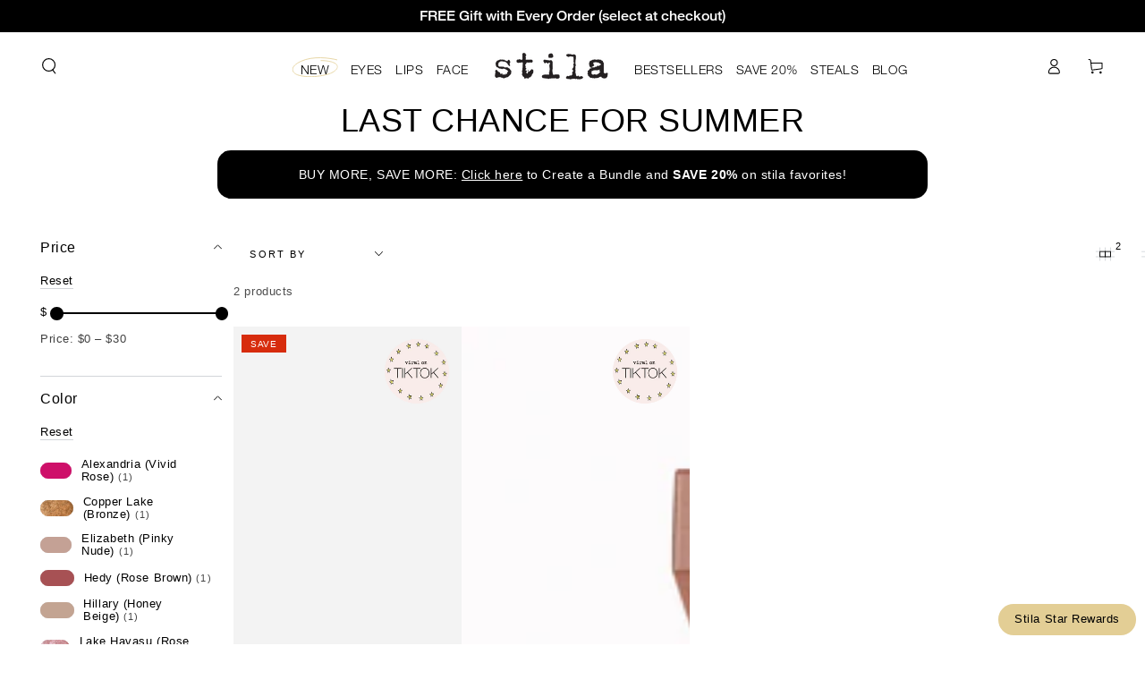

--- FILE ---
content_type: text/html; charset=utf-8
request_url: https://www.stilacosmetics.com/collections/last-chance-for-summer
body_size: 56850
content:
<!doctype html>
<html class="no-js" lang="en">
  <head>
    
      <link rel="preconnect" href="https://cdn.cookie.pii.ai">
      <link rel="preconnect" href="https://pieeyegpc.pii.ai" crossorigin>
      <link rel="dns-prefetch" href="https://pieeyegpc.pii.ai">
      <link rel="preconnect" href="https://geo.pii.ai" crossorigin>
      <link rel="dns-prefetch" href="https://geo.pii.ai">
      <script>
window.dataLayer = window.dataLayer || [];
function gtag() {
  dataLayer.push(arguments);
}

// --- Default Consent States ---
const DENIED_CONSENT = {
  functionality_storage: "denied",
  personalization_storage: "denied",
  analytics_storage: "denied",
  ad_storage: "denied",
  security_storage: "granted",
  ad_user_data: "denied",
  ad_personalization: "denied",
};

const GRANTED_CONSENT = {
  functionality_storage: "granted",
  personalization_storage: "granted",
  analytics_storage: "granted",
  ad_storage: "granted",
  security_storage: "granted",
  ad_user_data: "granted",
  ad_personalization: "granted",
};

// --- GPC Helper with retries ---
async function checkGPC(retries = 5, delayMs = 100) {
  let lastValue = navigator.globalPrivacyControl === true;
  console.log("[Consent] Initial GPC signal:", lastValue);
  for (let i = 0; i < retries; i++) {
    if (navigator.globalPrivacyControl === true) return true;
    await new Promise((resolve) => setTimeout(resolve, delayMs));
    lastValue = navigator.globalPrivacyControl === true;
  }
  console.log("[Consent] Final GPC signal:", lastValue);
  return lastValue;
}

// --- Geo API ---
async function getUserLocation() {
  try {
    const response = await fetch("https://geo.pii.ai/geo");
    const data = await response.json();
    return {
      continent: data.location.continent.code,
      country: data.location.country.code,
      region: data.location.region.code,
      city: data.location.city,
    };
  } catch (error) {
    console.error("Error getting location from internal API:", error);
    return null;
  }
}

// --- Cookie helper ---
async function getCookieValue(name) {
  const match = document.cookie.match(new RegExp("(^| )" + name + "=([^;]+)"));
  return match ? decodeURIComponent(match[2]) : null;
}

// --- Region-based rules ---
async function shouldEnableConsentByDefault(location) {
  if (!location) return false;

  const { country, region, continent } = location;

  // Canada - Quebec requires explicit consent
  if (country === "CA" && region === "CA-QC") return false;

  // US - California requires explicit consent
  if (country === "US" && region === "US-CA") return false;

  // EU requires explicit consent
  if (continent === "EU") return false;

  // Default: implicit consent allowed
  return true;
}

// --- Consent Application ---
async function applyConsentSettings() {
  //const gpcDenied = navigator.globalPrivacyControl === true;
  const gpcDenied = await checkGPC(5, 100);
  const location = await getUserLocation();
  if (!location) return false;

  const { country } = location;
  const allowConsent = await shouldEnableConsentByDefault(location);

  if (gpcDenied && country === "US") {
    // US + GPC → Always deny
    gtag("consent", "default", DENIED_CONSENT);
    gtag("set", "url_passthrough", false);
    gtag("set", "ads_data_redaction", true);
  } else {
    // Everywhere else → region rules
    if (allowConsent) {
      gtag("consent", "default", GRANTED_CONSENT);
      gtag("set", "url_passthrough", true);
      gtag("set", "ads_data_redaction", false);
    } else {
      gtag("consent", "default", DENIED_CONSENT);
      gtag("set", "url_passthrough", false);
      gtag("set", "ads_data_redaction", true);
    }
  }
}

// --- Bootstrap ---
(async function () {
  let consentSettings = DENIED_CONSENT;
  let consentFlag = false;

  // --- Check base consent cookie ---
  const consentCookie = await getCookieValue("consentGiven");
  if (consentCookie) {
    try {
      consentSettings = JSON.parse(consentCookie);
      consentFlag = true;
    } catch {
      //consentSettings = DENIED_CONSENT;
	  console.warn('Error while parse cookie')
    }
  }

  // --- Apply consent ---
  if (consentFlag) {
    await applyConsentSettings();
    gtag("consent", "update", consentSettings);
  } else {
    await applyConsentSettings();
  }

  // --- Advanced consent cookie ---
  const consentAdvance = await getCookieValue("consentAdvanceSetting");
  if (consentAdvance) {
    try {
      const consentAdvanceSetting = JSON.parse(consentAdvance);
      if (consentAdvanceSetting && typeof consentAdvanceSetting === "object") {
        Object.entries(consentAdvanceSetting).forEach(([key, value]) => {
          gtag("set", key, value);
        });
      } else {
        throw new Error("Invalid consent object");
      }
    } catch (e) {
      console.warn("Invalid consentAdvanceSetting cookie", e);
    }
  }

  // Expose flag globally
  window.consentFlag = consentFlag;
})();
</script>
      <script type="text/javascript" src="https://cdn.cookie.pii.ai/scripts/1/ws/41b76599-ec34-469d-a6f2-93b134a0e4e9/domain/fd7aa2de-eea8-488e-b8c7-5318aec3271d/pieeyeBlocking-stilacosmetics.js" async></script>
      <!-- Start of PieEye DNSS Script -->
      <link rel="stylesheet" href="https://pieeyegpc.pii.ai/1/dsrp/6f765ed0-7b7b-4721-9003-006a86a9e6cb/gpc.css">

      <script type="text/javascript" src="https://pieeyegpc.pii.ai/1/dsrp/6f765ed0-7b7b-4721-9003-006a86a9e6cb/gpc.min.js" async></script>
      <!-- End of PieEye DNSS Script -->
    
    <script>!function(s,a,e,v,n,t,z){if(s.saq)return;n=s.saq=function(){n.callMethod?n.callMethod.apply(n,arguments):n.queue.push(arguments)};if(!s._saq)s._saq=n;n.push=n;n.loaded=!0;n.version='1.0';n.queue=[];t=a.createElement(e);t.async=!0;t.src=v;z=a.getElementsByTagName(e)[0];z.parentNode.insertBefore(t,z)}(window,document,'script','https://tags.srv.stackadapt.com/events.js');saq('ts', 'lRSIGWUWs2gTTItb-GNdyQ');</script>
	
	
<!-- Google Tag Manager -->
<script>(function(w,d,s,l,i){w[l]=w[l]||[];w[l].push({'gtm.start':
new Date().getTime(),event:'gtm.js'});var f=d.getElementsByTagName(s)[0],
j=d.createElement(s),dl=l!='dataLayer'?'&l='+l:'';j.async=true;j.src=
'https://www.googletagmanager.com/gtm.js?id='+i+dl;f.parentNode.insertBefore(j,f);
})(window,document,'script','dataLayer','GTM-WN8QLPM');</script>
<!-- End Google Tag Manager -->

    <meta charset="utf-8">
    <meta http-equiv="X-UA-Compatible" content="IE=edge">
    <meta name="viewport" content="width=device-width,initial-scale=1">
    <meta name="theme-color" content="">
    <link rel="canonical" href="https://www.stilacosmetics.com/collections/last-chance-for-summer">
    <link rel="preconnect" href="https://cdn.shopify.com" crossorigin><link rel="icon" type="image/png" href="//www.stilacosmetics.com/cdn/shop/files/STILA-S-Fav-Icon_32x32_18dd6505-89e1-4f1e-87d6-fd2db39767c2.png?crop=center&height=32&v=1674504073&width=32"><title>
      Last Chance for Summer
 &ndash; Stila Cosmetics</title>
      <!-- Monotype Fonts Start-->
    <link rel="preconnect" href="https://cdn.fonts.net">
    <link rel="stylesheet" type="text/css" href="https://cdn.fonts.net/kit/de9a069a-6210-41b6-8be3-3e74ce70a558/de9a069a-6210-41b6-8be3-3e74ce70a558_enhanced.css" />
    <script type="text/javascript" src="https://cdn.fonts.net/kit/de9a069a-6210-41b6-8be3-3e74ce70a558/de9a069a-6210-41b6-8be3-3e74ce70a558_enhanced.js" defer></script>
    <!-- Monotype Fonts End-->

<meta property="og:site_name" content="Stila Cosmetics">
<meta property="og:url" content="https://www.stilacosmetics.com/collections/last-chance-for-summer">
<meta property="og:title" content="Last Chance for Summer">
<meta property="og:type" content="product.group">
<meta property="og:description" content="Stila Cosmetics are artistry-proven, cruelty-free makeup products that are innovative and turn the simplest look into a unique statement. Browse our products!"><meta property="og:image" content="http://www.stilacosmetics.com/cdn/shop/files/stila_square_logo_black_702fabee-1608-4e8a-815b-04abc66beb02.jpg?v=1682459299">
  <meta property="og:image:secure_url" content="https://www.stilacosmetics.com/cdn/shop/files/stila_square_logo_black_702fabee-1608-4e8a-815b-04abc66beb02.jpg?v=1682459299">
  <meta property="og:image:width" content="1200">
  <meta property="og:image:height" content="1200"><meta name="twitter:site" content="@stilacosmetics"><meta name="twitter:card" content="summary_large_image">
<meta name="twitter:title" content="Last Chance for Summer">
<meta name="twitter:description" content="Stila Cosmetics are artistry-proven, cruelty-free makeup products that are innovative and turn the simplest look into a unique statement. Browse our products!">

      
<script type="application/ld+json">
[
      
        {
          "@context": "http://schema.org",
          "@type": "CollectionPage",
          
          
            
            "image": {
              "@type": "ImageObject",
              "height": 1200,
              "url": "https:\/\/www.stilacosmetics.com\/cdn\/shop\/files\/stila_square_logo_black_702fabee-1608-4e8a-815b-04abc66beb02_1200x.jpg?v=1682459299",
              "width": 1200
            },
          
          "name": "Last Chance for Summer",
          "url": "https:\/\/www.stilacosmetics.com\/collections\/last-chance-for-summer",
        "mainEntity": {
          "@type": "ItemList",
          "itemListElement": [{
                  "@type": "ListItem",
                  "position": 1,
                  "url": "https:\/\/www.stilacosmetics.com\/products\/calligraphy-lip-stain",
                  "name": "Calligraphy Lip Stain",
                  "image": {
                    "@type": "ImageObject",
                    "url": "https:\/\/www.stilacosmetics.com\/cdn\/shop\/files\/Calligraphy_Lip_Stain_Elizabeth_53c4c87b-0370-4e98-98f4-5388ae6fcd7b_1024x1024.png?v=1724087048",
                    "width": 1080,
                    "height": 1080
                  }
                },{
                  "@type": "ListItem",
                  "position": 2,
                  "url": "https:\/\/www.stilacosmetics.com\/products\/heaven-s-dew-all-over-glimmer",
                  "name": "Heaven's Dew All Over Glimmer",
                  "image": {
                    "@type": "ImageObject",
                    "url": "https:\/\/www.stilacosmetics.com\/cdn\/shop\/products\/PDP-HEAVENSDEW-2048X2048-STILA.COM-OPEN_1024x1024.jpg?v=1631030721",
                    "width": 2048,
                    "height": 2048
                  }
                }]
        }

        },
         {
          "@context": "https://schema.org",
          "@type": "BreadcrumbList",
  "itemListElement": [{
      "@type": "ListItem",
      "position": 1,
      "name": "HOME",
      "item": "https://www.stilacosmetics.com"
    },{
          "@type": "ListItem",
          "position": 2,
          "name": "Last Chance for Summer",
          "item": "https://www.stilacosmetics.com/collections/last-chance-for-summer"
        }]
        },
           
  {
    "@context": "https://schema.org",
    "@type": "LocalBusiness",
    "name": "Stila Cosmetics",
    "image": "\/\/www.stilacosmetics.com\/cdn\/shop\/files\/Stila_LOGO_Aubergine_520x200_ddaca130-b48e-4307-b6b0-b2cecdc7e053.png?v=10525671539591919689",
    "address": {
      "@type": "PostalAddress",
      "streetAddress": "801 N Brand Ave Suite 910",
      "addressLocality": "Glendale",
      "addressRegion": "California",
      "postalCode": "91203",
      "addressCountry": "US"
    },
    "openingHours": [
      "Mon-Fri 09:00-17:00"
    ],
    "priceRange": "$10 to $100",
    "telephone": "+1 866-784-5201",
    "url": "https://www.stilacosmetics.com"
  },
  {
    "@context": "https://schema.org",
    "@type": "Organization",
    "name": "Stila Cosmetics",
    "url": "https:\/\/www.stilacosmetics.com",
    "logo": "\/\/www.stilacosmetics.com\/cdn\/shop\/files\/Stila_LOGO_Aubergine_520x200_ddaca130-b48e-4307-b6b0-b2cecdc7e053.png?v=10525671539591919689",
    "sameAs": [
      "https:\/\/www.facebook.com\/stila-cosmetics-60696985475\/",
      "https:\/\/twitter.com\/stilacosmetics",
      "https:\/\/www.pinterest.com\/stilacosmetics\/",
      "https:\/\/instagram.com\/stilacosmetics",
      "https:\/\/www.tiktok.com\/@stilacosmetics",
      "",
      "",
      "https:\/\/www.youtube.com\/user\/stilavideo",
      ""
    ] 
  },
  {
    "@context": "http://schema.org",
    "@type": "WebSite",
    "name": "Stila Cosmetics",
    "potentialAction": {
      "@type": "SearchAction",
      "target": "https:\/\/www.stilacosmetics.com\/search?q={search_term_string}",
      "query-input": "required name=search_term_string"
    },
    "url": "https:\/\/www.stilacosmetics.com"
  }
]
</script>


     <script src="https://cdnjs.cloudflare.com/ajax/libs/jquery/3.4.1/jquery.min.js"></script>
    <link rel="stylesheet" href="https://cdnjs.cloudflare.com/ajax/libs/fancybox/3.5.7/jquery.fancybox.min.css" type="text/css" media="screen" />
    <script type="text/javascript" src="https://cdnjs.cloudflare.com/ajax/libs/fancybox/3.5.7/jquery.fancybox.min.js"></script>
    <script src="//www.stilacosmetics.com/cdn/shop/t/310/assets/jquery.js?v=158417595810649192771767930836" defer="defer"></script>
    <script src="//www.stilacosmetics.com/cdn/shop/t/310/assets/vendor-v4.js" defer="defer"></script>
    <script src="//www.stilacosmetics.com/cdn/shop/t/310/assets/pubsub.js?v=104623417541739052901767930836" defer="defer"></script>
    <script src="//www.stilacosmetics.com/cdn/shop/t/310/assets/global.js?v=126154453905205306991767930836" defer="defer"></script>
    <script src="//www.stilacosmetics.com/cdn/shop/t/310/assets/custom-jtpl.js?v=54364673573827384681768219666" defer="defer"></script>
    <script src="//www.stilacosmetics.com/cdn/shop/t/310/assets/free-sample-gift.js?v=90136463673358173131767930836" defer="defer"></script> 
    
   
    <script>window.performance && window.performance.mark && window.performance.mark('shopify.content_for_header.start');</script><meta name="google-site-verification" content="KxHzZu_tIcxIbBxz8OnLnyOa_09HwU2XZDRmbjh7H6k">
<meta id="shopify-digital-wallet" name="shopify-digital-wallet" content="/22207229/digital_wallets/dialog">
<meta name="shopify-checkout-api-token" content="b26a92f240e5e031ee389672c58ed357">
<meta id="in-context-paypal-metadata" data-shop-id="22207229" data-venmo-supported="true" data-environment="production" data-locale="en_US" data-paypal-v4="true" data-currency="USD">
<link rel="alternate" type="application/atom+xml" title="Feed" href="/collections/last-chance-for-summer.atom" />
<link rel="alternate" type="application/json+oembed" href="https://www.stilacosmetics.com/collections/last-chance-for-summer.oembed">
<script async="async" src="/checkouts/internal/preloads.js?locale=en-US"></script>
<link rel="preconnect" href="https://shop.app" crossorigin="anonymous">
<script async="async" src="https://shop.app/checkouts/internal/preloads.js?locale=en-US&shop_id=22207229" crossorigin="anonymous"></script>
<script id="apple-pay-shop-capabilities" type="application/json">{"shopId":22207229,"countryCode":"US","currencyCode":"USD","merchantCapabilities":["supports3DS"],"merchantId":"gid:\/\/shopify\/Shop\/22207229","merchantName":"Stila Cosmetics","requiredBillingContactFields":["postalAddress","email","phone"],"requiredShippingContactFields":["postalAddress","email","phone"],"shippingType":"shipping","supportedNetworks":["visa","masterCard","amex","discover","elo","jcb"],"total":{"type":"pending","label":"Stila Cosmetics","amount":"1.00"},"shopifyPaymentsEnabled":true,"supportsSubscriptions":true}</script>
<script id="shopify-features" type="application/json">{"accessToken":"b26a92f240e5e031ee389672c58ed357","betas":["rich-media-storefront-analytics"],"domain":"www.stilacosmetics.com","predictiveSearch":true,"shopId":22207229,"locale":"en"}</script>
<script>var Shopify = Shopify || {};
Shopify.shop = "stilastyles.myshopify.com";
Shopify.locale = "en";
Shopify.currency = {"active":"USD","rate":"1.0"};
Shopify.country = "US";
Shopify.theme = {"name":"New Font Update_Header | 9 Jan 2026","id":185106432365,"schema_name":"Be Yours","schema_version":"7.1.1","theme_store_id":1399,"role":"main"};
Shopify.theme.handle = "null";
Shopify.theme.style = {"id":null,"handle":null};
Shopify.cdnHost = "www.stilacosmetics.com/cdn";
Shopify.routes = Shopify.routes || {};
Shopify.routes.root = "/";</script>
<script type="module">!function(o){(o.Shopify=o.Shopify||{}).modules=!0}(window);</script>
<script>!function(o){function n(){var o=[];function n(){o.push(Array.prototype.slice.apply(arguments))}return n.q=o,n}var t=o.Shopify=o.Shopify||{};t.loadFeatures=n(),t.autoloadFeatures=n()}(window);</script>
<script>
  window.ShopifyPay = window.ShopifyPay || {};
  window.ShopifyPay.apiHost = "shop.app\/pay";
  window.ShopifyPay.redirectState = null;
</script>
<script id="shop-js-analytics" type="application/json">{"pageType":"collection"}</script>
<script defer="defer" async type="module" src="//www.stilacosmetics.com/cdn/shopifycloud/shop-js/modules/v2/client.init-shop-cart-sync_BT-GjEfc.en.esm.js"></script>
<script defer="defer" async type="module" src="//www.stilacosmetics.com/cdn/shopifycloud/shop-js/modules/v2/chunk.common_D58fp_Oc.esm.js"></script>
<script defer="defer" async type="module" src="//www.stilacosmetics.com/cdn/shopifycloud/shop-js/modules/v2/chunk.modal_xMitdFEc.esm.js"></script>
<script type="module">
  await import("//www.stilacosmetics.com/cdn/shopifycloud/shop-js/modules/v2/client.init-shop-cart-sync_BT-GjEfc.en.esm.js");
await import("//www.stilacosmetics.com/cdn/shopifycloud/shop-js/modules/v2/chunk.common_D58fp_Oc.esm.js");
await import("//www.stilacosmetics.com/cdn/shopifycloud/shop-js/modules/v2/chunk.modal_xMitdFEc.esm.js");

  window.Shopify.SignInWithShop?.initShopCartSync?.({"fedCMEnabled":true,"windoidEnabled":true});

</script>
<script>
  window.Shopify = window.Shopify || {};
  if (!window.Shopify.featureAssets) window.Shopify.featureAssets = {};
  window.Shopify.featureAssets['shop-js'] = {"shop-cart-sync":["modules/v2/client.shop-cart-sync_DZOKe7Ll.en.esm.js","modules/v2/chunk.common_D58fp_Oc.esm.js","modules/v2/chunk.modal_xMitdFEc.esm.js"],"init-fed-cm":["modules/v2/client.init-fed-cm_B6oLuCjv.en.esm.js","modules/v2/chunk.common_D58fp_Oc.esm.js","modules/v2/chunk.modal_xMitdFEc.esm.js"],"shop-cash-offers":["modules/v2/client.shop-cash-offers_D2sdYoxE.en.esm.js","modules/v2/chunk.common_D58fp_Oc.esm.js","modules/v2/chunk.modal_xMitdFEc.esm.js"],"shop-login-button":["modules/v2/client.shop-login-button_QeVjl5Y3.en.esm.js","modules/v2/chunk.common_D58fp_Oc.esm.js","modules/v2/chunk.modal_xMitdFEc.esm.js"],"pay-button":["modules/v2/client.pay-button_DXTOsIq6.en.esm.js","modules/v2/chunk.common_D58fp_Oc.esm.js","modules/v2/chunk.modal_xMitdFEc.esm.js"],"shop-button":["modules/v2/client.shop-button_DQZHx9pm.en.esm.js","modules/v2/chunk.common_D58fp_Oc.esm.js","modules/v2/chunk.modal_xMitdFEc.esm.js"],"avatar":["modules/v2/client.avatar_BTnouDA3.en.esm.js"],"init-windoid":["modules/v2/client.init-windoid_CR1B-cfM.en.esm.js","modules/v2/chunk.common_D58fp_Oc.esm.js","modules/v2/chunk.modal_xMitdFEc.esm.js"],"init-shop-for-new-customer-accounts":["modules/v2/client.init-shop-for-new-customer-accounts_C_vY_xzh.en.esm.js","modules/v2/client.shop-login-button_QeVjl5Y3.en.esm.js","modules/v2/chunk.common_D58fp_Oc.esm.js","modules/v2/chunk.modal_xMitdFEc.esm.js"],"init-shop-email-lookup-coordinator":["modules/v2/client.init-shop-email-lookup-coordinator_BI7n9ZSv.en.esm.js","modules/v2/chunk.common_D58fp_Oc.esm.js","modules/v2/chunk.modal_xMitdFEc.esm.js"],"init-shop-cart-sync":["modules/v2/client.init-shop-cart-sync_BT-GjEfc.en.esm.js","modules/v2/chunk.common_D58fp_Oc.esm.js","modules/v2/chunk.modal_xMitdFEc.esm.js"],"shop-toast-manager":["modules/v2/client.shop-toast-manager_DiYdP3xc.en.esm.js","modules/v2/chunk.common_D58fp_Oc.esm.js","modules/v2/chunk.modal_xMitdFEc.esm.js"],"init-customer-accounts":["modules/v2/client.init-customer-accounts_D9ZNqS-Q.en.esm.js","modules/v2/client.shop-login-button_QeVjl5Y3.en.esm.js","modules/v2/chunk.common_D58fp_Oc.esm.js","modules/v2/chunk.modal_xMitdFEc.esm.js"],"init-customer-accounts-sign-up":["modules/v2/client.init-customer-accounts-sign-up_iGw4briv.en.esm.js","modules/v2/client.shop-login-button_QeVjl5Y3.en.esm.js","modules/v2/chunk.common_D58fp_Oc.esm.js","modules/v2/chunk.modal_xMitdFEc.esm.js"],"shop-follow-button":["modules/v2/client.shop-follow-button_CqMgW2wH.en.esm.js","modules/v2/chunk.common_D58fp_Oc.esm.js","modules/v2/chunk.modal_xMitdFEc.esm.js"],"checkout-modal":["modules/v2/client.checkout-modal_xHeaAweL.en.esm.js","modules/v2/chunk.common_D58fp_Oc.esm.js","modules/v2/chunk.modal_xMitdFEc.esm.js"],"shop-login":["modules/v2/client.shop-login_D91U-Q7h.en.esm.js","modules/v2/chunk.common_D58fp_Oc.esm.js","modules/v2/chunk.modal_xMitdFEc.esm.js"],"lead-capture":["modules/v2/client.lead-capture_BJmE1dJe.en.esm.js","modules/v2/chunk.common_D58fp_Oc.esm.js","modules/v2/chunk.modal_xMitdFEc.esm.js"],"payment-terms":["modules/v2/client.payment-terms_Ci9AEqFq.en.esm.js","modules/v2/chunk.common_D58fp_Oc.esm.js","modules/v2/chunk.modal_xMitdFEc.esm.js"]};
</script>
<script>(function() {
  var isLoaded = false;
  function asyncLoad() {
    if (isLoaded) return;
    isLoaded = true;
    var urls = ["","https:\/\/static.rechargecdn.com\/assets\/js\/widget.min.js?shop=stilastyles.myshopify.com","https:\/\/static.klaviyo.com\/onsite\/js\/klaviyo.js?company_id=T7xAHU\u0026shop=stilastyles.myshopify.com","https:\/\/static.klaviyo.com\/onsite\/js\/klaviyo.js?company_id=T7xAHU\u0026shop=stilastyles.myshopify.com","https:\/\/cdn.cookie.pii.ai\/scripts\/1\/ws\/41b76599-ec34-469d-a6f2-93b134a0e4e9\/domain\/fd7aa2de-eea8-488e-b8c7-5318aec3271d\/shopify-loadscript-fd7aa2de-eea8-488e-b8c7-5318aec3271d.js?shop=stilastyles.myshopify.com","https:\/\/cdn.nfcube.com\/instafeed-821b5977ca12dde133d285af13118be3.js?shop=stilastyles.myshopify.com","https:\/\/dr4qe3ddw9y32.cloudfront.net\/awin-shopify-integration-code.js?aid=116637\u0026v=shopifyApp_5.2.3\u0026ts=1759414086590\u0026shop=stilastyles.myshopify.com","https:\/\/app.octaneai.com\/nwlc7to2uyvcvgra\/shopify.js?x=xcnNW6vpxpvMWMDd\u0026shop=stilastyles.myshopify.com"];
    for (var i = 0; i < urls.length; i++) {
      var s = document.createElement('script');
      s.type = 'text/javascript';
      s.async = true;
      s.src = urls[i];
      var x = document.getElementsByTagName('script')[0];
      x.parentNode.insertBefore(s, x);
    }
  };
  if(window.attachEvent) {
    window.attachEvent('onload', asyncLoad);
  } else {
    window.addEventListener('load', asyncLoad, false);
  }
})();</script>
<script id="__st">var __st={"a":22207229,"offset":-28800,"reqid":"2febb3d2-91f5-464c-a771-f559394aaf70-1769211029","pageurl":"www.stilacosmetics.com\/collections\/last-chance-for-summer","u":"498ee18e725d","p":"collection","rtyp":"collection","rid":267873124455};</script>
<script>window.ShopifyPaypalV4VisibilityTracking = true;</script>
<script id="form-persister">!function(){'use strict';const t='contact',e='new_comment',n=[[t,t],['blogs',e],['comments',e],[t,'customer']],o='password',r='form_key',c=['recaptcha-v3-token','g-recaptcha-response','h-captcha-response',o],s=()=>{try{return window.sessionStorage}catch{return}},i='__shopify_v',u=t=>t.elements[r],a=function(){const t=[...n].map((([t,e])=>`form[action*='/${t}']:not([data-nocaptcha='true']) input[name='form_type'][value='${e}']`)).join(',');var e;return e=t,()=>e?[...document.querySelectorAll(e)].map((t=>t.form)):[]}();function m(t){const e=u(t);a().includes(t)&&(!e||!e.value)&&function(t){try{if(!s())return;!function(t){const e=s();if(!e)return;const n=u(t);if(!n)return;const o=n.value;o&&e.removeItem(o)}(t);const e=Array.from(Array(32),(()=>Math.random().toString(36)[2])).join('');!function(t,e){u(t)||t.append(Object.assign(document.createElement('input'),{type:'hidden',name:r})),t.elements[r].value=e}(t,e),function(t,e){const n=s();if(!n)return;const r=[...t.querySelectorAll(`input[type='${o}']`)].map((({name:t})=>t)),u=[...c,...r],a={};for(const[o,c]of new FormData(t).entries())u.includes(o)||(a[o]=c);n.setItem(e,JSON.stringify({[i]:1,action:t.action,data:a}))}(t,e)}catch(e){console.error('failed to persist form',e)}}(t)}const f=t=>{if('true'===t.dataset.persistBound)return;const e=function(t,e){const n=function(t){return'function'==typeof t.submit?t.submit:HTMLFormElement.prototype.submit}(t).bind(t);return function(){let t;return()=>{t||(t=!0,(()=>{try{e(),n()}catch(t){(t=>{console.error('form submit failed',t)})(t)}})(),setTimeout((()=>t=!1),250))}}()}(t,(()=>{m(t)}));!function(t,e){if('function'==typeof t.submit&&'function'==typeof e)try{t.submit=e}catch{}}(t,e),t.addEventListener('submit',(t=>{t.preventDefault(),e()})),t.dataset.persistBound='true'};!function(){function t(t){const e=(t=>{const e=t.target;return e instanceof HTMLFormElement?e:e&&e.form})(t);e&&m(e)}document.addEventListener('submit',t),document.addEventListener('DOMContentLoaded',(()=>{const e=a();for(const t of e)f(t);var n;n=document.body,new window.MutationObserver((t=>{for(const e of t)if('childList'===e.type&&e.addedNodes.length)for(const t of e.addedNodes)1===t.nodeType&&'FORM'===t.tagName&&a().includes(t)&&f(t)})).observe(n,{childList:!0,subtree:!0,attributes:!1}),document.removeEventListener('submit',t)}))}()}();</script>
<script integrity="sha256-4kQ18oKyAcykRKYeNunJcIwy7WH5gtpwJnB7kiuLZ1E=" data-source-attribution="shopify.loadfeatures" defer="defer" src="//www.stilacosmetics.com/cdn/shopifycloud/storefront/assets/storefront/load_feature-a0a9edcb.js" crossorigin="anonymous"></script>
<script crossorigin="anonymous" defer="defer" src="//www.stilacosmetics.com/cdn/shopifycloud/storefront/assets/shopify_pay/storefront-65b4c6d7.js?v=20250812"></script>
<script data-source-attribution="shopify.dynamic_checkout.dynamic.init">var Shopify=Shopify||{};Shopify.PaymentButton=Shopify.PaymentButton||{isStorefrontPortableWallets:!0,init:function(){window.Shopify.PaymentButton.init=function(){};var t=document.createElement("script");t.src="https://www.stilacosmetics.com/cdn/shopifycloud/portable-wallets/latest/portable-wallets.en.js",t.type="module",document.head.appendChild(t)}};
</script>
<script data-source-attribution="shopify.dynamic_checkout.buyer_consent">
  function portableWalletsHideBuyerConsent(e){var t=document.getElementById("shopify-buyer-consent"),n=document.getElementById("shopify-subscription-policy-button");t&&n&&(t.classList.add("hidden"),t.setAttribute("aria-hidden","true"),n.removeEventListener("click",e))}function portableWalletsShowBuyerConsent(e){var t=document.getElementById("shopify-buyer-consent"),n=document.getElementById("shopify-subscription-policy-button");t&&n&&(t.classList.remove("hidden"),t.removeAttribute("aria-hidden"),n.addEventListener("click",e))}window.Shopify?.PaymentButton&&(window.Shopify.PaymentButton.hideBuyerConsent=portableWalletsHideBuyerConsent,window.Shopify.PaymentButton.showBuyerConsent=portableWalletsShowBuyerConsent);
</script>
<script data-source-attribution="shopify.dynamic_checkout.cart.bootstrap">document.addEventListener("DOMContentLoaded",(function(){function t(){return document.querySelector("shopify-accelerated-checkout-cart, shopify-accelerated-checkout")}if(t())Shopify.PaymentButton.init();else{new MutationObserver((function(e,n){t()&&(Shopify.PaymentButton.init(),n.disconnect())})).observe(document.body,{childList:!0,subtree:!0})}}));
</script>
<link id="shopify-accelerated-checkout-styles" rel="stylesheet" media="screen" href="https://www.stilacosmetics.com/cdn/shopifycloud/portable-wallets/latest/accelerated-checkout-backwards-compat.css" crossorigin="anonymous">
<style id="shopify-accelerated-checkout-cart">
        #shopify-buyer-consent {
  margin-top: 1em;
  display: inline-block;
  width: 100%;
}

#shopify-buyer-consent.hidden {
  display: none;
}

#shopify-subscription-policy-button {
  background: none;
  border: none;
  padding: 0;
  text-decoration: underline;
  font-size: inherit;
  cursor: pointer;
}

#shopify-subscription-policy-button::before {
  box-shadow: none;
}

      </style>
<script id="sections-script" data-sections="header" defer="defer" src="//www.stilacosmetics.com/cdn/shop/t/310/compiled_assets/scripts.js?v=83269"></script>
<script>window.performance && window.performance.mark && window.performance.mark('shopify.content_for_header.end');</script>
    
  <script>
  async function getCookie(name) {
    const value = `; ${document.cookie}`;
    const parts = value.split(`; ${name}=`);
    if (parts.length === 2) return parts.pop().split(";").shift();
    return null;
  }
  
  // --- Geo API ---
  async function getUserLocation() {
    try {
      const response = await fetch("https://geo.pii.ai/geo");
      const data = await response.json();
      return {
        continent: data.location.continent.code,
        country: data.location.country.code,
        region: data.location.region.code,
        city: data.location.city,
      };
    } catch (error) {
      console.error("Error getting location from internal API:", error);
      return null;
    }
  }
  
  // Main consent initialization function
  async function initializeConsent() {
    const pieEyeCookie = await getCookie("PieEyeConsent");
  
    if (!pieEyeCookie) {
      const location = await getUserLocation();
  
      if (!location) {
        // No location found, set default implied consent
        if (window.Shopify?.customerPrivacy) {
          window.Shopify.customerPrivacy.setTrackingConsent(
            {
              analytics: true,
              marketing: true,
              preferences: true,
              sale_of_data: true,
            },
            () => console.log("No location found, default implied consent set")
          );
        }
      } else {
        const { country, continent, region } = location;
  
        if (continent === "EU" || region === "CA-QC" || region === "US-CA"){
          // Explicit consent for EU/CA-QC/US-CA
          if (window.Shopify?.customerPrivacy) {
            window.Shopify.customerPrivacy.setTrackingConsent(
              {
                analytics: false,
                marketing: false,
                preferences: false,
                sale_of_data: false,
              },
              () => console.log("Default explicit consent set")
            );
          }
        } else {
          // Implied consent for others
          if (window.Shopify?.customerPrivacy) {
            window.Shopify.customerPrivacy.setTrackingConsent(
              {
                analytics: true,
                marketing: true,
                preferences: true,
                sale_of_data: true,
              },
              () => console.log("Default implied consent set")
            );
          }
        }
      }
    }
  }
  
  // Load Shopify Consent API
  window.Shopify.loadFeatures(
    [
      {
        name: "consent-tracking-api",
        version: "0.1",
      },
    ],
    function (error) {
      if (error) throw error;
      initializeConsent();
    }
  );
  
  // Listen for PieEye consent event
  window.addEventListener("pieEyeShopifyConsent", function (e) {
    console.log("PieEye shopify consent event received");
  
    const existConsentShopify = setInterval(function () {
      if (window.Shopify?.customerPrivacy) {
        clearInterval(existConsentShopify);
        window.Shopify.customerPrivacy.setTrackingConsent(
          {
            analytics: e.detail.analytics,
            marketing: e.detail.marketing,
            preferences: e.detail.preferences,
            sale_of_data: e.detail.sale_of_data,
          },
          () => console.log("Shopify consent captured from pieeye event")
        );
      }
    }, 100);
  });
  </script>
  
        
    
    
<script>
    document.documentElement.classList.replace('no-js', 'js');
  
    window.theme = window.theme || {};

    theme.routes = {
      root_url: '/',
      cart_url: '/cart',
      cart_add_url: '/cart/add',
      cart_change_url: '/cart/change',
      cart_update_url: '/cart/update',
      search_url: '/search',
      predictive_search_url: '/search/suggest'
    };

    theme.cartStrings = {
      error: `There was an error while updating your cart. Please try again.`,
      quantityError: `You can only add [quantity] of this item to your cart.`
    };

    theme.variantStrings = {
      addToCart: `Add to cart`,
      soldOut: `SOLD OUT`,
      unavailable: `Unavailable`,
      preOrder: `Pre-order`
    };

    theme.accessibilityStrings = {
      imageAvailable: `Image [index] is now available in gallery view`,
      shareSuccess: `Link copied to clipboard!`
    }

    theme.dateStrings = {
      d: `D`,
      day: `Day`,
      days: `Days`,
      hour: `Hour`,
      hours: `Hours`,
      minute: `Min`,
      minutes: `Mins`,
      second: `Sec`,
      seconds: `Secs`
    };theme.shopSettings = {
      moneyFormat: "${{amount}}",
      isoCode: "USD",
      cartDrawer: true,
      currencyCode: false
    };

    theme.settings = {
      themeName: 'Be Yours',
      themeVersion: '7.1.1',
      agencyId: ''
    };
  </script>
  
<style data-shopify>
  
  
  
  
  

  :root {
    --font-body-family: Helvetica, Arial, sans-serif;
    --font-body-style: normal;
    --font-body-weight: 400;

    --font-heading-family: Helvetica, Arial, sans-serif;
    --font-heading-style: normal;
    --font-heading-weight: 400;

    --font-body-scale: 0.9;
    --font-heading-scale: 1.0;

    /* --font-navigation-family: var(--font-heading-family); */
    --font-navigation-size: 14px;
    /* --font-navigation-weight: var(--font-heading-weight); */
     --font-navigation-family: 'HelveticaNeueLTPro', sans-serif;
     --font-navigation-weight: 300;
    --font-button-family: var(--font-body-family);
    --font-button-size: 12px;
    --font-button-baseline: 0rem;
    --font-price-family: var(--font-heading-family);
    --font-price-scale: var(--font-heading-scale);

    --color-base-text: 0, 0, 0;
    --color-base-background: 255, 255, 255;
    --color-base-solid-button-labels: 0, 0, 0;
    --color-base-outline-button-labels: 0, 0, 0;
    --color-base-accent: 227, 206, 149;
    --color-base-heading: 0, 0, 0;
    --color-base-border: 210, 213, 217;
    --color-placeholder: 243, 243, 243;
    --color-overlay: 0, 0, 0;
    --color-keyboard-focus: 135, 173, 245;
    --color-shadow: 227, 206, 149;
    --shadow-opacity: 1;

    --color-background-dark: 235, 235, 235;
    --color-price: #000000;
    --color-sale-price: #d72c0d;
    --color-sale-badge-background: #d72c0d;
    --color-reviews: #e3ce95;
    --color-critical: #d72c0d;
    --color-success: #008060;
    --color-highlight: 227, 206, 149;

    --payment-terms-background-color: #ffffff;
    --page-width: 160rem;
    --page-width-margin: 0rem;

    --card-color-scheme: var(--color-placeholder);
    --card-text-alignment: left;
    --card-flex-alignment: flex-left;
    --card-image-padding: 0px;
    --card-border-width: 0px;
    --card-radius: 0px;
    --card-shadow-horizontal-offset: 0px;
    --card-shadow-vertical-offset: 0px;
    
    --button-radius: 0px;
    --button-border-width: 1px;
    --button-shadow-horizontal-offset: 4px;
    --button-shadow-vertical-offset: 4px;

    --spacing-sections-desktop: 0px;
    --spacing-sections-mobile: 0px;

    --gradient-free-ship-progress: linear-gradient(325deg,#F9423A 0,#F1E04D 100%);
    --gradient-free-ship-complete: linear-gradient(325deg, #049cff 0, #35ee7a 100%);
  }

  *,
  *::before,
  *::after {
    box-sizing: inherit;
  }

  html {
    box-sizing: border-box;
    font-size: calc(var(--font-body-scale) * 62.5%);
    height: 100%;
  }

  body {
    min-height: 100%;
    margin: 0;
    font-size: 1.5rem;
    letter-spacing: 0.06rem;
    /* letter-spacing: normal; */
    line-height: calc(1 + 0.8 / var(--font-body-scale));
    font-family: var(--font-body-family);
    font-style: var(--font-body-style);
    font-weight: var(--font-body-weight);
  }

  @media screen and (min-width: 750px) {
    body {
      font-size: 1.6rem;
    }
  }</style><svg viewBox="0 0 122 53" fill="none" style="display:none;"><defs><path id="hlCircle" d="M119.429 6.64904C100.715 1.62868 55.3088 -4.62247 23.3966 10.5358C-8.5157 25.694 0.331084 39.5052 9.60732 45.0305C18.8835 50.5558 53.0434 57.468 96.7751 45.0305C111.541 40.8309 135.673 24.379 109.087 13.4508C105.147 11.8313 93.2293 8.5924 77.0761 8.5924" stroke="currentColor" stroke-linecap="round" stroke-linejoin="round"></path></defs></svg><link href="//www.stilacosmetics.com/cdn/shop/t/310/assets/base.css?v=94151402462585497381768199064" rel="stylesheet" type="text/css" media="all" /><link href="//www.stilacosmetics.com/cdn/shop/t/310/assets/custom-jtpl.css?v=72993679654187054701768212899" rel="stylesheet" type="text/css" media="all" /><link rel="stylesheet" href="//www.stilacosmetics.com/cdn/shop/t/310/assets/component-predictive-search.css?v=171241558667998333131767930836" media="print" onload="this.media='all'"><link rel="stylesheet" href="//www.stilacosmetics.com/cdn/shop/t/310/assets/component-quick-view.css?v=179060794557286824771767930836" media="print" onload="this.media='all'"><link rel="stylesheet" href="//www.stilacosmetics.com/cdn/shop/t/310/assets/component-color-swatches.css?v=103905711642914497571767930836" media="print" onload="this.media='all'">
<script>
    document.documentElement.classList.replace('no-js', 'js');
  
    window.theme = window.theme || {};

    theme.routes = {
      root_url: '/',
      cart_url: '/cart',
      cart_add_url: '/cart/add',
      cart_change_url: '/cart/change',
      cart_update_url: '/cart/update',
      search_url: '/search',
      predictive_search_url: '/search/suggest'
    };

    theme.cartStrings = {
      error: `There was an error while updating your cart. Please try again.`,
      quantityError: `You can only add [quantity] of this item to your cart.`
    };

    theme.variantStrings = {
      addToCart: `Add to cart`,
      soldOut: `SOLD OUT`,
      unavailable: `Unavailable`,
      preOrder: `Pre-order`
    };

    theme.accessibilityStrings = {
      imageAvailable: `Image [index] is now available in gallery view`,
      shareSuccess: `Link copied to clipboard!`
    }

    theme.dateStrings = {
      d: `D`,
      day: `Day`,
      days: `Days`,
      hour: `Hour`,
      hours: `Hours`,
      minute: `Min`,
      minutes: `Mins`,
      second: `Sec`,
      seconds: `Secs`
    };theme.shopSettings = {
      moneyFormat: "${{amount}}",
      isoCode: "USD",
      cartDrawer: true,
      currencyCode: false
    };

    theme.settings = {
      themeName: 'Be Yours',
      themeVersion: '7.1.1',
      agencyId: ''
    };
  </script>
  <script>
      window.addEventListener('load', function() {
        let tryItOnBtn = document.querySelector('button.try-it-on-start'),
            addToCartBtn = document.querySelector('.product-form__submit');
        if (tryItOnBtn) {
           tryItOnBtn.addEventListener('click', function() {
            ga('send', 'event', "Button", "Click", "Try It On", (ShopifyAnalytics.meta.selectedVariantId || ShopifyAnalytics.meta.product.id) * 1);
          
           });
         } 

        if (addToCartBtn) {
          addToCartBtn.addEventListener('click', function() {
            ga('send', 'event', "Button", "Click", "Add To Cart", (ShopifyAnalytics.meta.selectedVariantId || ShopifyAnalytics.meta.product.id) * 1);
          });
        }

        if (ShopifyAnalytics.meta.page.customerId) {
          ga('set', 'userId', ShopifyAnalytics.meta.page.customerId);
          ga('send', 'event', 'authentication', 'user-id available');
        }
      });
    </script>
      
         <!-- Google tag (gtag.js) -->
    <script async src="https://www.googletagmanager.com/gtag/js?id=AW-1030994063"></script>
    <script>
    window.dataLayer = window.dataLayer || [];
    function gtag(){dataLayer.push(arguments);}
    gtag('js', new Date());
    
    gtag('config', 'AW-1030994063');
    </script>
    <!-- Event snippet for Add to cart conversion page
    In your html page, add the snippet and call gtag_report_conversion when someone clicks on the chosen link or button. -->
    <script>
    function gtag_report_conversion() {
      var callback = function () {
        if (typeof(url) != 'undefined') {
          window.location = url;
        }
      };
      gtag('event', 'conversion', {
        'send_to': 'AW-1030994063/SOwdCMqCj48YEI_xzusD',
        'event_callback': callback
      });
      return false;
    }
    </script>
  
  <!-- <script>
    var _learnq = _learnq || [];
    function addedToCart() {
      fetch(`${window.location.origin}/cart.js`)
      .then(res => res.clone().json().then(data => {
        var cart = {
          total_price: data.total_price/100,
          $value: data.total_price/100,
          total_discount: data.total_discount,
          original_total_price: data.original_total_price/100,
          items: data.items
        }
        if (item !== 'undefined') {
          cart = Object.assign(cart, item)
        }
        _learnq.push(['track', 'Added to Cart', cart])
      }))
    } 
    (function (ns, fetch) {
      ns.fetch = function() {
        const response = fetch.apply(this, arguments);
        response.then(res => {
          if (`${window.location.origin}/cart/add.js`
            .includes(res.url)) {
              addedToCart()
          }
        });
        return response
      }
    }(window, window.fetch));
    window.addEventListener("load", function(event) {
      $(document).ajaxComplete(function(event, request, settings){
        if(settings.url == "/cart/add.js"){
            addedToCart()
        }
      })
    });
  </script> -->


       
<link rel="stylesheet" href="https://pieeyegpc.pii.ai/1/dsrp/6f765ed0-7b7b-4721-9003-006a86a9e6cb/gpc.css"/>
<script src="https://pieeyegpc.pii.ai/1/dsrp/6f765ed0-7b7b-4721-9003-006a86a9e6cb/gpc.min.js"></script>    
  <script>window.is_hulkpo_installed=true</script>
  <script type="text/javascript">
    (function(c,l,a,r,i,t,y){
        c[a]=c[a]||function(){(c[a].q=c[a].q||[]).push(arguments)};
        t=l.createElement(r);t.async=1;t.src="https://www.clarity.ms/tag/"+i;
        y=l.getElementsByTagName(r)[0];y.parentNode.insertBefore(t,y);
    })(window, document, "clarity", "script", "r4hr6rgtj5");

    
</script>
  
  <!-- BEGIN app block: shopify://apps/triplewhale/blocks/triple_pixel_snippet/483d496b-3f1a-4609-aea7-8eee3b6b7a2a --><link rel='preconnect dns-prefetch' href='https://api.config-security.com/' crossorigin />
<link rel='preconnect dns-prefetch' href='https://conf.config-security.com/' crossorigin />
<script>
/* >> TriplePixel :: start*/
window.TriplePixelData={TripleName:"stilastyles.myshopify.com",ver:"2.16",plat:"SHOPIFY",isHeadless:false,src:'SHOPIFY_EXT',product:{id:"",name:``,price:"",variant:""},search:"",collection:"267873124455",cart:"",template:"collection",curr:"USD" || "USD"},function(W,H,A,L,E,_,B,N){function O(U,T,P,H,R){void 0===R&&(R=!1),H=new XMLHttpRequest,P?(H.open("POST",U,!0),H.setRequestHeader("Content-Type","text/plain")):H.open("GET",U,!0),H.send(JSON.stringify(P||{})),H.onreadystatechange=function(){4===H.readyState&&200===H.status?(R=H.responseText,U.includes("/first")?eval(R):P||(N[B]=R)):(299<H.status||H.status<200)&&T&&!R&&(R=!0,O(U,T-1,P))}}if(N=window,!N[H+"sn"]){N[H+"sn"]=1,L=function(){return Date.now().toString(36)+"_"+Math.random().toString(36)};try{A.setItem(H,1+(0|A.getItem(H)||0)),(E=JSON.parse(A.getItem(H+"U")||"[]")).push({u:location.href,r:document.referrer,t:Date.now(),id:L()}),A.setItem(H+"U",JSON.stringify(E))}catch(e){}var i,m,p;A.getItem('"!nC`')||(_=A,A=N,A[H]||(E=A[H]=function(t,e,i){return void 0===i&&(i=[]),"State"==t?E.s:(W=L(),(E._q=E._q||[]).push([W,t,e].concat(i)),W)},E.s="Installed",E._q=[],E.ch=W,B="configSecurityConfModel",N[B]=1,O("https://conf.config-security.com/model",5),i=L(),m=A[atob("c2NyZWVu")],_.setItem("di_pmt_wt",i),p={id:i,action:"profile",avatar:_.getItem("auth-security_rand_salt_"),time:m[atob("d2lkdGg=")]+":"+m[atob("aGVpZ2h0")],host:A.TriplePixelData.TripleName,plat:A.TriplePixelData.plat,url:window.location.href.slice(0,500),ref:document.referrer,ver:A.TriplePixelData.ver},O("https://api.config-security.com/event",5,p),O("https://api.config-security.com/first?host=".concat(p.host,"&plat=").concat(p.plat),5)))}}("","TriplePixel",localStorage);
/* << TriplePixel :: end*/
</script>



<!-- END app block --><!-- BEGIN app block: shopify://apps/hulk-form-builder/blocks/app-embed/b6b8dd14-356b-4725-a4ed-77232212b3c3 --><!-- BEGIN app snippet: hulkapps-formbuilder-theme-ext --><script type="text/javascript">
  
  if (typeof window.formbuilder_customer != "object") {
        window.formbuilder_customer = {}
  }

  window.hulkFormBuilder = {
    form_data: {"form_fmE0_8GnX7avJ6tXtXfqOg":{"uuid":"fmE0_8GnX7avJ6tXtXfqOg","form_name":"Bridal Beauty Consultation","form_data":{"div_back_gradient_1":"#fff","div_back_gradient_2":"#fff","back_color":"#fff","form_title":"\u003ch3 style=\"text-align: center;\"\u003e\u003cspan style=\"color:#000000;\"\u003e\u003cspan style=\"font-family:Helvetica;\"\u003eSign Up for a Complimentary Bridal Beauty Consultation\u003c\/span\u003e\u003c\/span\u003e\u003c\/h3\u003e\n","form_submit":"Submit","after_submit":"hideAndmessage","after_submit_msg":"\u003ch2 style=\"text-align: center;\"\u003e\u003cspan style=\"color:#27ae60;\"\u003e\u003cstrong\u003eThank you for requesting a consultation! Our team will be in touch shortly.\u003c\/strong\u003e\u003c\/span\u003e\u003c\/h2\u003e\n","captcha_enable":"yes","label_style":"blockLabels","input_border_radius":"2","back_type":"transparent","input_back_color":"#fff","input_back_color_hover":"#fff","back_shadow":"none","label_font_clr":"#333333","input_font_clr":"#333333","button_align":"fullBtn","button_clr":"#fff","button_back_clr":"#000000","button_border_radius":"2","form_width":"80%","form_border_size":0,"form_border_clr":"#c7c7c7","form_border_radius":"1","label_font_size":"14","input_font_size":"12","button_font_size":"16","form_padding":"35","input_border_color":"#ccc","input_border_color_hover":"#ccc","btn_border_clr":"#000000","btn_border_size":"1","form_name":"Bridal Beauty Consultation","":"","form_emails":"social@stilacosmetics.com","form_access_message":"\u003cp\u003ePlease login to access the form\u003cbr\u003eDo not have an account? Create account\u003c\/p\u003e","form_description":"\u003cp style=\"text-align: center;\"\u003e\u003cspan style=\"color:#000000;\"\u003e\u003cspan style=\"font-family:Helvetica;\"\u003ePlease fill in the blanks below and we\u0026rsquo;ll connect you with a Stila artist in your area\u003c\/span\u003e\u003c\/span\u003e\u003c\/p\u003e\n","notification_email_send":true,"capture_form_submission_counts":"no","custom_count_number":"","pass_referrer_url_on_email":false,"input_fonts_type":"System Fonts","input_system_font_family":"Helvetica","admin_email_subject":"Sign Up for a Complimentary Bridal Beauty Consultation","admin_email_message":"\u003cp\u003eSign Up for a Complimentary Bridal Beauty Consultation\u003c\/p\u003e\n","captcha_honeypot":"no","captcha_version_3_enable":"yes","auto_responder_subject":"Bridal Beauty Consultation","auto_responder_message":"\u003cp style=\"margin:0in 0in 0in 0.5in; text-align:start; -webkit-text-stroke-width:0px\"\u003e\u003cspan style=\"font-size:16px\"\u003e\u003cspan style=\"box-sizing:inherit\"\u003e\u003cspan style=\"font-family:Aptos, sans-serif\"\u003e\u003cspan style=\"color:#000000\"\u003e\u003cspan style=\"font-style:normal\"\u003e\u003cspan style=\"font-variant-ligatures:normal\"\u003e\u003cspan style=\"font-variant-caps:normal\"\u003e\u003cspan style=\"font-weight:400\"\u003e\u003cspan style=\"letter-spacing:normal\"\u003e\u003cspan style=\"orphans:2\"\u003e\u003cspan style=\"text-transform:none\"\u003e\u003cspan style=\"widows:2\"\u003e\u003cspan style=\"word-spacing:0px\"\u003e\u003cspan style=\"white-space:normal\"\u003e\u003cspan style=\"text-decoration-thickness:initial\"\u003e\u003cspan style=\"text-decoration-style:initial\"\u003e\u003cspan style=\"text-decoration-color:initial\"\u003e\u003cspan style=\"font-size:10.5pt\"\u003e\u003cspan style=\"box-sizing:inherit\"\u003e\u003cspan style=\"font-family:\u0026quot;Segoe UI\u0026quot;, sans-serif\"\u003eThank\u0026nbsp;\u003cwbr style=\"box-sizing:inherit\" \/\u003eyou\u0026nbsp;\u003cwbr style=\"box-sizing:inherit\" \/\u003efor\u0026nbsp;\u003cwbr style=\"box-sizing:inherit\" \/\u003erequesting\u0026nbsp;\u003cwbr style=\"box-sizing:inherit\" \/\u003ea\u0026nbsp;\u003cwbr style=\"box-sizing:inherit\" \/\u003econsultation\u0026nbsp;\u003cwbr style=\"box-sizing:inherit\" \/\u003eand\u0026nbsp;\u003cwbr style=\"box-sizing:inherit\" \/\u003efor\u0026nbsp;\u003cwbr style=\"box-sizing:inherit\" \/\u003econsidering\u0026nbsp;\u003cwbr style=\"box-sizing:inherit\" \/\u003eStila\u0026nbsp;\u003cwbr style=\"box-sizing:inherit\" \/\u003eCosmetics\u0026nbsp;\u003cwbr style=\"box-sizing:inherit\" \/\u003efor\u0026nbsp;\u003cwbr style=\"box-sizing:inherit\" \/\u003esuch\u0026nbsp;\u003cwbr style=\"box-sizing:inherit\" \/\u003ea\u0026nbsp;\u003cwbr style=\"box-sizing:inherit\" \/\u003especial\u0026nbsp;\u003cwbr style=\"box-sizing:inherit\" \/\u003eday\u0026nbsp;\u003cwbr style=\"box-sizing:inherit\" \/\u003ein\u0026nbsp;\u003cwbr style=\"box-sizing:inherit\" \/\u003eyour\u0026nbsp;\u003cwbr style=\"box-sizing:inherit\" \/\u003elife!\u003cwbr style=\"box-sizing:inherit\" \/\u003e\u003c\/span\u003e\u003c\/span\u003e\u003c\/span\u003e\u003c\/span\u003e\u003c\/span\u003e\u003c\/span\u003e\u003c\/span\u003e\u003c\/span\u003e\u003c\/span\u003e\u003c\/span\u003e\u003c\/span\u003e\u003c\/span\u003e\u003c\/span\u003e\u003c\/span\u003e\u003c\/span\u003e\u003c\/span\u003e\u003c\/span\u003e\u003c\/span\u003e\u003c\/span\u003e\u003c\/span\u003e\u003c\/p\u003e\n\n\u003cp style=\"margin:0in 0in 0in 0.5in; text-align:start; -webkit-text-stroke-width:0px\"\u003e\u003cspan style=\"font-size:16px\"\u003e\u003cspan style=\"box-sizing:inherit\"\u003e\u003cspan style=\"font-family:Aptos, sans-serif\"\u003e\u003cspan style=\"color:#000000\"\u003e\u003cspan style=\"font-style:normal\"\u003e\u003cspan style=\"font-variant-ligatures:normal\"\u003e\u003cspan style=\"font-variant-caps:normal\"\u003e\u003cspan style=\"font-weight:400\"\u003e\u003cspan style=\"letter-spacing:normal\"\u003e\u003cspan style=\"orphans:2\"\u003e\u003cspan style=\"text-transform:none\"\u003e\u003cspan style=\"widows:2\"\u003e\u003cspan style=\"word-spacing:0px\"\u003e\u003cspan style=\"white-space:normal\"\u003e\u003cspan style=\"text-decoration-thickness:initial\"\u003e\u003cspan style=\"text-decoration-style:initial\"\u003e\u003cspan style=\"text-decoration-color:initial\"\u003e\u0026nbsp;\u003c\/span\u003e\u003c\/span\u003e\u003c\/span\u003e\u003c\/span\u003e\u003c\/span\u003e\u003c\/span\u003e\u003c\/span\u003e\u003c\/span\u003e\u003c\/span\u003e\u003c\/span\u003e\u003c\/span\u003e\u003c\/span\u003e\u003c\/span\u003e\u003c\/span\u003e\u003c\/span\u003e\u003c\/span\u003e\u003c\/span\u003e\u003c\/p\u003e\n\n\u003cp style=\"margin:0in 0in 0in 0.5in; text-align:start; -webkit-text-stroke-width:0px\"\u003e\u003cspan style=\"font-size:16px\"\u003e\u003cspan style=\"box-sizing:inherit\"\u003e\u003cspan style=\"font-family:Aptos, sans-serif\"\u003e\u003cspan style=\"color:#000000\"\u003e\u003cspan style=\"font-style:normal\"\u003e\u003cspan style=\"font-variant-ligatures:normal\"\u003e\u003cspan style=\"font-variant-caps:normal\"\u003e\u003cspan style=\"font-weight:400\"\u003e\u003cspan style=\"letter-spacing:normal\"\u003e\u003cspan style=\"orphans:2\"\u003e\u003cspan style=\"text-transform:none\"\u003e\u003cspan style=\"widows:2\"\u003e\u003cspan style=\"word-spacing:0px\"\u003e\u003cspan style=\"white-space:normal\"\u003e\u003cspan style=\"text-decoration-thickness:initial\"\u003e\u003cspan style=\"text-decoration-style:initial\"\u003e\u003cspan style=\"text-decoration-color:initial\"\u003e\u003cspan style=\"font-size:10.5pt\"\u003e\u003cspan style=\"box-sizing:inherit\"\u003e\u003cspan style=\"font-family:\u0026quot;Segoe UI\u0026quot;, sans-serif\"\u003e\u003cwbr style=\"box-sizing:inherit\" \/\u003eA\u0026nbsp;\u003cwbr style=\"box-sizing:inherit\" \/\u003emember\u0026nbsp;\u003cwbr style=\"box-sizing:inherit\" \/\u003eof\u0026nbsp;\u003cwbr style=\"box-sizing:inherit\" \/\u003eour\u0026nbsp;\u003cwbr style=\"box-sizing:inherit\" \/\u003eteam\u0026nbsp;\u003cwbr style=\"box-sizing:inherit\" \/\u003ewill\u0026nbsp;\u003cwbr style=\"box-sizing:inherit\" \/\u003ebe\u0026nbsp;\u003cwbr style=\"box-sizing:inherit\" \/\u003ein\u0026nbsp;\u003cwbr style=\"box-sizing:inherit\" \/\u003etouch\u0026nbsp;\u003cwbr style=\"box-sizing:inherit\" \/\u003ewith\u0026nbsp;\u003cwbr style=\"box-sizing:inherit\" \/\u003eyou\u0026nbsp;\u003cwbr style=\"box-sizing:inherit\" \/\u003eshortly.\u003cwbr style=\"box-sizing:inherit\" \/\u003e\u003c\/span\u003e\u003c\/span\u003e\u003c\/span\u003e\u003c\/span\u003e\u003c\/span\u003e\u003c\/span\u003e\u003c\/span\u003e\u003c\/span\u003e\u003c\/span\u003e\u003c\/span\u003e\u003c\/span\u003e\u003c\/span\u003e\u003c\/span\u003e\u003c\/span\u003e\u003c\/span\u003e\u003c\/span\u003e\u003c\/span\u003e\u003c\/span\u003e\u003c\/span\u003e\u003c\/span\u003e\u003c\/p\u003e\n\n\u003cp style=\"margin:0in 0in 0in 0.5in; text-align:start; -webkit-text-stroke-width:0px\"\u003e\u003cspan style=\"font-size:16px\"\u003e\u003cspan style=\"box-sizing:inherit\"\u003e\u003cspan style=\"font-family:Aptos, sans-serif\"\u003e\u003cspan style=\"color:#000000\"\u003e\u003cspan style=\"font-style:normal\"\u003e\u003cspan style=\"font-variant-ligatures:normal\"\u003e\u003cspan style=\"font-variant-caps:normal\"\u003e\u003cspan style=\"font-weight:400\"\u003e\u003cspan style=\"letter-spacing:normal\"\u003e\u003cspan style=\"orphans:2\"\u003e\u003cspan style=\"text-transform:none\"\u003e\u003cspan style=\"widows:2\"\u003e\u003cspan style=\"word-spacing:0px\"\u003e\u003cspan style=\"white-space:normal\"\u003e\u003cspan style=\"text-decoration-thickness:initial\"\u003e\u003cspan style=\"text-decoration-style:initial\"\u003e\u003cspan style=\"text-decoration-color:initial\"\u003e\u0026nbsp;\u003c\/span\u003e\u003c\/span\u003e\u003c\/span\u003e\u003c\/span\u003e\u003c\/span\u003e\u003c\/span\u003e\u003c\/span\u003e\u003c\/span\u003e\u003c\/span\u003e\u003c\/span\u003e\u003c\/span\u003e\u003c\/span\u003e\u003c\/span\u003e\u003c\/span\u003e\u003c\/span\u003e\u003c\/span\u003e\u003c\/span\u003e\u003c\/p\u003e\n\n\u003cp style=\"margin:0in 0in 0in 0.5in; text-align:start; -webkit-text-stroke-width:0px\"\u003e\u003cspan style=\"font-size:16px\"\u003e\u003cspan style=\"box-sizing:inherit\"\u003e\u003cspan style=\"font-family:Aptos, sans-serif\"\u003e\u003cspan style=\"color:#000000\"\u003e\u003cspan style=\"font-style:normal\"\u003e\u003cspan style=\"font-variant-ligatures:normal\"\u003e\u003cspan style=\"font-variant-caps:normal\"\u003e\u003cspan style=\"font-weight:400\"\u003e\u003cspan style=\"letter-spacing:normal\"\u003e\u003cspan style=\"orphans:2\"\u003e\u003cspan style=\"text-transform:none\"\u003e\u003cspan style=\"widows:2\"\u003e\u003cspan style=\"word-spacing:0px\"\u003e\u003cspan style=\"white-space:normal\"\u003e\u003cspan style=\"text-decoration-thickness:initial\"\u003e\u003cspan style=\"text-decoration-style:initial\"\u003e\u003cspan style=\"text-decoration-color:initial\"\u003e\u003cspan style=\"font-size:10.5pt\"\u003e\u003cspan style=\"box-sizing:inherit\"\u003e\u003cspan style=\"font-family:\u0026quot;Segoe UI\u0026quot;, sans-serif\"\u003e\u003cwbr style=\"box-sizing:inherit\" \/\u003eWe\u0026nbsp;\u003cwbr style=\"box-sizing:inherit\" \/\u003eappreciate\u0026nbsp;\u003cwbr style=\"box-sizing:inherit\" \/\u003eyour\u0026nbsp;\u003cwbr style=\"box-sizing:inherit\" \/\u003epatience,\u003cwbr style=\"box-sizing:inherit\" \/\u003e\u003c\/span\u003e\u003c\/span\u003e\u003c\/span\u003e\u003c\/span\u003e\u003c\/span\u003e\u003c\/span\u003e\u003c\/span\u003e\u003c\/span\u003e\u003c\/span\u003e\u003c\/span\u003e\u003c\/span\u003e\u003c\/span\u003e\u003c\/span\u003e\u003c\/span\u003e\u003c\/span\u003e\u003c\/span\u003e\u003c\/span\u003e\u003c\/span\u003e\u003c\/span\u003e\u003c\/span\u003e\u003c\/p\u003e\n\n\u003cp style=\"margin:0in 0in 0in 0.5in; text-align:start; -webkit-text-stroke-width:0px\"\u003e\u003cspan style=\"font-size:16px\"\u003e\u003cspan style=\"box-sizing:inherit\"\u003e\u003cspan style=\"font-family:Aptos, sans-serif\"\u003e\u003cspan style=\"color:#000000\"\u003e\u003cspan style=\"font-style:normal\"\u003e\u003cspan style=\"font-variant-ligatures:normal\"\u003e\u003cspan style=\"font-variant-caps:normal\"\u003e\u003cspan style=\"font-weight:400\"\u003e\u003cspan style=\"letter-spacing:normal\"\u003e\u003cspan style=\"orphans:2\"\u003e\u003cspan style=\"text-transform:none\"\u003e\u003cspan style=\"widows:2\"\u003e\u003cspan style=\"word-spacing:0px\"\u003e\u003cspan style=\"white-space:normal\"\u003e\u003cspan style=\"text-decoration-thickness:initial\"\u003e\u003cspan style=\"text-decoration-style:initial\"\u003e\u003cspan style=\"text-decoration-color:initial\"\u003e\u0026nbsp;\u003c\/span\u003e\u003c\/span\u003e\u003c\/span\u003e\u003c\/span\u003e\u003c\/span\u003e\u003c\/span\u003e\u003c\/span\u003e\u003c\/span\u003e\u003c\/span\u003e\u003c\/span\u003e\u003c\/span\u003e\u003c\/span\u003e\u003c\/span\u003e\u003c\/span\u003e\u003c\/span\u003e\u003c\/span\u003e\u003c\/span\u003e\u003c\/p\u003e\n\n\u003cp style=\"margin:0in 0in 0in 0.5in; text-align:start; -webkit-text-stroke-width:0px\"\u003e\u003cspan style=\"font-size:16px\"\u003e\u003cspan style=\"box-sizing:inherit\"\u003e\u003cspan style=\"font-family:Aptos, sans-serif\"\u003e\u003cspan style=\"color:#000000\"\u003e\u003cspan style=\"font-style:normal\"\u003e\u003cspan style=\"font-variant-ligatures:normal\"\u003e\u003cspan style=\"font-variant-caps:normal\"\u003e\u003cspan style=\"font-weight:400\"\u003e\u003cspan style=\"letter-spacing:normal\"\u003e\u003cspan style=\"orphans:2\"\u003e\u003cspan style=\"text-transform:none\"\u003e\u003cspan style=\"widows:2\"\u003e\u003cspan style=\"word-spacing:0px\"\u003e\u003cspan style=\"white-space:normal\"\u003e\u003cspan style=\"text-decoration-thickness:initial\"\u003e\u003cspan style=\"text-decoration-style:initial\"\u003e\u003cspan style=\"text-decoration-color:initial\"\u003e\u003cspan style=\"font-size:10.5pt\"\u003e\u003cspan style=\"box-sizing:inherit\"\u003e\u003cspan style=\"font-family:\u0026quot;Segoe UI\u0026quot;, sans-serif\"\u003e\u003cwbr style=\"box-sizing:inherit\" \/\u003eYour\u0026nbsp;\u003cwbr style=\"box-sizing:inherit\" \/\u003efriends\u0026nbsp;\u003cwbr style=\"box-sizing:inherit\" \/\u003eat\u0026nbsp;\u003cwbr style=\"box-sizing:inherit\" \/\u003eStila\u003cwbr style=\"box-sizing:inherit\" \/\u003e\u003c\/span\u003e\u003c\/span\u003e\u003c\/span\u003e\u003c\/span\u003e\u003c\/span\u003e\u003c\/span\u003e\u003c\/span\u003e\u003c\/span\u003e\u003c\/span\u003e\u003c\/span\u003e\u003c\/span\u003e\u003c\/span\u003e\u003c\/span\u003e\u003c\/span\u003e\u003c\/span\u003e\u003c\/span\u003e\u003c\/span\u003e\u003c\/span\u003e\u003c\/span\u003e\u003c\/span\u003e\u003c\/p\u003e\n\n\u003cp style=\"margin:0in; text-align:start; -webkit-text-stroke-width:0px\"\u003e\u003cspan style=\"font-size:16px\"\u003e\u003cspan style=\"box-sizing:inherit\"\u003e\u003cspan style=\"font-family:Aptos, sans-serif\"\u003e\u003cspan style=\"color:#000000\"\u003e\u003cspan style=\"font-style:normal\"\u003e\u003cspan style=\"font-variant-ligatures:normal\"\u003e\u003cspan style=\"font-variant-caps:normal\"\u003e\u003cspan style=\"font-weight:400\"\u003e\u003cspan style=\"letter-spacing:normal\"\u003e\u003cspan style=\"orphans:2\"\u003e\u003cspan style=\"text-transform:none\"\u003e\u003cspan style=\"widows:2\"\u003e\u003cspan style=\"word-spacing:0px\"\u003e\u003cspan style=\"white-space:normal\"\u003e\u003cspan style=\"text-decoration-thickness:initial\"\u003e\u003cspan style=\"text-decoration-style:initial\"\u003e\u003cspan style=\"text-decoration-color:initial\"\u003e\u0026nbsp;\u003c\/span\u003e\u003c\/span\u003e\u003c\/span\u003e\u003c\/span\u003e\u003c\/span\u003e\u003c\/span\u003e\u003c\/span\u003e\u003c\/span\u003e\u003c\/span\u003e\u003c\/span\u003e\u003c\/span\u003e\u003c\/span\u003e\u003c\/span\u003e\u003c\/span\u003e\u003c\/span\u003e\u003c\/span\u003e\u003c\/span\u003e\u003c\/p\u003e\n","auto_responder_footer_message":"","auto_responder_sendemail":"social@stilacosmetics.com","auto_responder_sendname":"Stila Cosmetics","formElements":[{"type":"text","position":0,"label":"Full Name","customClass":"","halfwidth":"no","Conditions":{},"page_number":1,"centerfield":"no","required":"yes"},{"type":"email","position":1,"label":"Email Address","required":"yes","email_confirm":"yes","Conditions":{},"page_number":1,"email_validate_field":"no"},{"Conditions":{},"type":"phone","position":2,"label":"Phone Number","required":"yes","page_number":1,"phone_validate_field":"no"},{"type":"textarea","position":3,"label":"Address","required":"yes","Conditions":{},"page_number":1,"limitCharacters":"100"},{"Conditions":{},"type":"newdate","position":4,"label":"Wedding Date","dateFormat":"DD\/MM\/YYYY","disable_future_dates":"no","date_limit":"yes","minDate":"2025-03-26","page_number":1,"required":"yes"}]},"is_spam_form":false,"shop_uuid":"KGBWnvy29Qii0BtrbkvJDw","shop_timezone":"America\/Los_Angeles","shop_id":55138,"shop_is_after_submit_enabled":true,"shop_shopify_plan":"shopify_plus","shop_shopify_domain":"stilastyles.myshopify.com","shop_remove_watermark":false,"shop_created_at":"2021-08-09T12:36:48.658-05:00"}},
    shop_data: {"shop_KGBWnvy29Qii0BtrbkvJDw":{"shop_uuid":"KGBWnvy29Qii0BtrbkvJDw","shop_timezone":"America\/Los_Angeles","shop_id":55138,"shop_is_after_submit_enabled":true,"shop_shopify_plan":"Shopify Plus","shop_shopify_domain":"stilastyles.myshopify.com","shop_created_at":"2021-08-09T12:36:48.658-05:00","is_skip_metafield":false,"shop_deleted":false,"shop_disabled":false}},
    settings_data: {"shop_settings":{"shop_customise_msgs":[],"default_customise_msgs":{"is_required":"is required","thank_you":"Thank you! The form was submitted successfully.","processing":"Processing...","valid_data":"Please provide valid data","valid_email":"Provide valid email format","valid_tags":"HTML Tags are not allowed","valid_phone":"Provide valid phone number","valid_captcha":"Please provide valid captcha response","valid_url":"Provide valid URL","only_number_alloud":"Provide valid number in","number_less":"must be less than","number_more":"must be more than","image_must_less":"Image must be less than 20MB","image_number":"Images allowed","image_extension":"Invalid extension! Please provide image file","error_image_upload":"Error in image upload. Please try again.","error_file_upload":"Error in file upload. Please try again.","your_response":"Your response","error_form_submit":"Error occur.Please try again after sometime.","email_submitted":"Form with this email is already submitted","invalid_email_by_zerobounce":"The email address you entered appears to be invalid. Please check it and try again.","download_file":"Download file","card_details_invalid":"Your card details are invalid","card_details":"Card details","please_enter_card_details":"Please enter card details","card_number":"Card number","exp_mm":"Exp MM","exp_yy":"Exp YY","crd_cvc":"CVV","payment_value":"Payment amount","please_enter_payment_amount":"Please enter payment amount","address1":"Address line 1","address2":"Address line 2","city":"City","province":"Province","zipcode":"Zip code","country":"Country","blocked_domain":"This form does not accept addresses from","file_must_less":"File must be less than 20MB","file_extension":"Invalid extension! Please provide file","only_file_number_alloud":"files allowed","previous":"Previous","next":"Next","must_have_a_input":"Please enter at least one field.","please_enter_required_data":"Please enter required data","atleast_one_special_char":"Include at least one special character","atleast_one_lowercase_char":"Include at least one lowercase character","atleast_one_uppercase_char":"Include at least one uppercase character","atleast_one_number":"Include at least one number","must_have_8_chars":"Must have 8 characters long","be_between_8_and_12_chars":"Be between 8 and 12 characters long","please_select":"Please Select","phone_submitted":"Form with this phone number is already submitted","user_res_parse_error":"Error while submitting the form","valid_same_values":"values must be same","product_choice_clear_selection":"Clear Selection","picture_choice_clear_selection":"Clear Selection","remove_all_for_file_image_upload":"Remove All","invalid_file_type_for_image_upload":"You can't upload files of this type.","invalid_file_type_for_signature_upload":"You can't upload files of this type.","max_files_exceeded_for_file_upload":"You can not upload any more files.","max_files_exceeded_for_image_upload":"You can not upload any more files.","file_already_exist":"File already uploaded","max_limit_exceed":"You have added the maximum number of text fields.","cancel_upload_for_file_upload":"Cancel upload","cancel_upload_for_image_upload":"Cancel upload","cancel_upload_for_signature_upload":"Cancel upload"},"shop_blocked_domains":[]}},
    features_data: {"shop_plan_features":{"shop_plan_features":["unlimited-forms","full-design-customization","export-form-submissions","multiple-recipients-for-form-submissions","multiple-admin-notifications","enable-captcha","unlimited-file-uploads","save-submitted-form-data","set-auto-response-message","conditional-logic","form-banner","save-as-draft-facility","include-user-response-in-admin-email","disable-form-submission","file-upload"]}},
    shop: null,
    shop_id: null,
    plan_features: null,
    validateDoubleQuotes: false,
    assets: {
      extraFunctions: "https://cdn.shopify.com/extensions/019bb5ee-ec40-7527-955d-c1b8751eb060/form-builder-by-hulkapps-50/assets/extra-functions.js",
      extraStyles: "https://cdn.shopify.com/extensions/019bb5ee-ec40-7527-955d-c1b8751eb060/form-builder-by-hulkapps-50/assets/extra-styles.css",
      bootstrapStyles: "https://cdn.shopify.com/extensions/019bb5ee-ec40-7527-955d-c1b8751eb060/form-builder-by-hulkapps-50/assets/theme-app-extension-bootstrap.css"
    },
    translations: {
      htmlTagNotAllowed: "HTML Tags are not allowed",
      sqlQueryNotAllowed: "SQL Queries are not allowed",
      doubleQuoteNotAllowed: "Double quotes are not allowed",
      vorwerkHttpWwwNotAllowed: "The words \u0026#39;http\u0026#39; and \u0026#39;www\u0026#39; are not allowed. Please remove them and try again.",
      maxTextFieldsReached: "You have added the maximum number of text fields.",
      avoidNegativeWords: "Avoid negative words: Don\u0026#39;t use negative words in your contact message.",
      customDesignOnly: "This form is for custom designs requests. For general inquiries please contact our team at info@stagheaddesigns.com",
      zerobounceApiErrorMsg: "We couldn\u0026#39;t verify your email due to a technical issue. Please try again later.",
    }

  }

  

  window.FbThemeAppExtSettingsHash = {}
  
</script><!-- END app snippet --><!-- END app block --><!-- BEGIN app block: shopify://apps/klaviyo-email-marketing-sms/blocks/klaviyo-onsite-embed/2632fe16-c075-4321-a88b-50b567f42507 -->












  <script async src="https://static.klaviyo.com/onsite/js/T7xAHU/klaviyo.js?company_id=T7xAHU"></script>
  <script>!function(){if(!window.klaviyo){window._klOnsite=window._klOnsite||[];try{window.klaviyo=new Proxy({},{get:function(n,i){return"push"===i?function(){var n;(n=window._klOnsite).push.apply(n,arguments)}:function(){for(var n=arguments.length,o=new Array(n),w=0;w<n;w++)o[w]=arguments[w];var t="function"==typeof o[o.length-1]?o.pop():void 0,e=new Promise((function(n){window._klOnsite.push([i].concat(o,[function(i){t&&t(i),n(i)}]))}));return e}}})}catch(n){window.klaviyo=window.klaviyo||[],window.klaviyo.push=function(){var n;(n=window._klOnsite).push.apply(n,arguments)}}}}();</script>

  




  <script>
    window.klaviyoReviewsProductDesignMode = false
  </script>







<!-- END app block --><!-- BEGIN app block: shopify://apps/a9eeee18-opensend/blocks/opensend/f47dba58-c29c-45f0-a31a-bb1a7a1d93cd -->
<script type='text/javascript'>
!function(s) {
  let o = s.createElement('script'), u = s.getElementsByTagName('script')[0];
  o.src = 'https://cdn.aggle.net/oir/oir.min.js';
  o.async = !0, o.setAttribute('oirtyp', '48b1feaa'), o.setAttribute('oirid', 'A9EEEE18');
  u.parentNode.insertBefore(o, u);
}(document);
</script>

<script type='text/javascript'>
!function(e) {
  let t = {  };
  (e._oirtrk = e._oirtrk || []).push(['track', 'on-site', t]);
}(window);
</script>


<!-- END app block --><!-- BEGIN app block: shopify://apps/trueloyalty-formerly-zinrelo/blocks/embed/6e99a1e9-b7b7-4f8c-b45d-433ab7fff18f --><script type="text/javascript">

  function hexToBase64(hexstring) {
    return btoa(hexstring.match(/\w{2}/g).map(function (a) {
      return String.fromCharCode(parseInt(a, 16));
    }).join(""));
  }

  // Function to encode base64 URL
  function Base64EncodeUrl(str) {
    return str.replace(/\+/g, '-').replace(/\//g, '_').replace(/\=+$/, '');
  }

  

  function hexToBase64(hexstring) {
    return btoa(hexstring.match(/\w{2}/g).map(function (a) {
      return String.fromCharCode(parseInt(a, 16));
    }).join(""));
  }

  // Function to encode base64 URL
  function Base64EncodeUrl(str) {
    return str.replace(/\+/g, '-').replace(/\//g, '_').replace(/\=+$/, '');
  }

  

  
  
  
  
  

  // Members info
  
  
  
  
  

  

  // Members info
  
  
  
  
  

  

  
  

  


  
  
  
  
  
  
  

  let jwtPayload = "eyJhbGciOiAiSFMyNTYiLCAidHlwIjogIkpXVCJ9.[base64]";
  let jwtHexSignature = "4dcf8274e793ef4f323c3eeebdb2f9a8d24bc7642d73552f925ee747fa938ad4";
  let base64JWTSignature = Base64EncodeUrl(hexToBase64(jwtHexSignature));
  let jwt_token = jwtPayload + "." + base64JWTSignature;

  window._zrl  =  window._zrl || [];
  var  init_data = {
    // "server": "https://docker.shopsocially.com",
    // "server": "https://automation.shopsocially.com",
    "server": "https://app.zinrelo.com",
    "version": 'v2',
    "jwt_token": jwt_token,
    "partner_id" : "980fdb9b6a"

  };

  
  
    _zrl.push( [ 'init' , init_data ] );
  

</script>





<script
  defer
  src="//cdn.zinrelo.com/js/all.js"
  type="text/javascript"></script><!-- END app block --><!-- BEGIN app block: shopify://apps/frequently-bought/blocks/app-embed-block/b1a8cbea-c844-4842-9529-7c62dbab1b1f --><script>
    window.codeblackbelt = window.codeblackbelt || {};
    window.codeblackbelt.shop = window.codeblackbelt.shop || 'stilastyles.myshopify.com';
    </script><script src="//cdn.codeblackbelt.com/widgets/frequently-bought-together/bootstrap.min.js?version=2026012315-0800" async></script>
 <!-- END app block --><script src="https://cdn.shopify.com/extensions/019bb5ee-ec40-7527-955d-c1b8751eb060/form-builder-by-hulkapps-50/assets/form-builder-script.js" type="text/javascript" defer="defer"></script>
<script src="https://cdn.shopify.com/extensions/4d5a2c47-c9fc-4724-a26e-14d501c856c6/attrac-6/assets/attrac-embed-bars.js" type="text/javascript" defer="defer"></script>
<link href="https://monorail-edge.shopifysvc.com" rel="dns-prefetch">
<script>(function(){if ("sendBeacon" in navigator && "performance" in window) {try {var session_token_from_headers = performance.getEntriesByType('navigation')[0].serverTiming.find(x => x.name == '_s').description;} catch {var session_token_from_headers = undefined;}var session_cookie_matches = document.cookie.match(/_shopify_s=([^;]*)/);var session_token_from_cookie = session_cookie_matches && session_cookie_matches.length === 2 ? session_cookie_matches[1] : "";var session_token = session_token_from_headers || session_token_from_cookie || "";function handle_abandonment_event(e) {var entries = performance.getEntries().filter(function(entry) {return /monorail-edge.shopifysvc.com/.test(entry.name);});if (!window.abandonment_tracked && entries.length === 0) {window.abandonment_tracked = true;var currentMs = Date.now();var navigation_start = performance.timing.navigationStart;var payload = {shop_id: 22207229,url: window.location.href,navigation_start,duration: currentMs - navigation_start,session_token,page_type: "collection"};window.navigator.sendBeacon("https://monorail-edge.shopifysvc.com/v1/produce", JSON.stringify({schema_id: "online_store_buyer_site_abandonment/1.1",payload: payload,metadata: {event_created_at_ms: currentMs,event_sent_at_ms: currentMs}}));}}window.addEventListener('pagehide', handle_abandonment_event);}}());</script>
<script id="web-pixels-manager-setup">(function e(e,d,r,n,o){if(void 0===o&&(o={}),!Boolean(null===(a=null===(i=window.Shopify)||void 0===i?void 0:i.analytics)||void 0===a?void 0:a.replayQueue)){var i,a;window.Shopify=window.Shopify||{};var t=window.Shopify;t.analytics=t.analytics||{};var s=t.analytics;s.replayQueue=[],s.publish=function(e,d,r){return s.replayQueue.push([e,d,r]),!0};try{self.performance.mark("wpm:start")}catch(e){}var l=function(){var e={modern:/Edge?\/(1{2}[4-9]|1[2-9]\d|[2-9]\d{2}|\d{4,})\.\d+(\.\d+|)|Firefox\/(1{2}[4-9]|1[2-9]\d|[2-9]\d{2}|\d{4,})\.\d+(\.\d+|)|Chrom(ium|e)\/(9{2}|\d{3,})\.\d+(\.\d+|)|(Maci|X1{2}).+ Version\/(15\.\d+|(1[6-9]|[2-9]\d|\d{3,})\.\d+)([,.]\d+|)( \(\w+\)|)( Mobile\/\w+|) Safari\/|Chrome.+OPR\/(9{2}|\d{3,})\.\d+\.\d+|(CPU[ +]OS|iPhone[ +]OS|CPU[ +]iPhone|CPU IPhone OS|CPU iPad OS)[ +]+(15[._]\d+|(1[6-9]|[2-9]\d|\d{3,})[._]\d+)([._]\d+|)|Android:?[ /-](13[3-9]|1[4-9]\d|[2-9]\d{2}|\d{4,})(\.\d+|)(\.\d+|)|Android.+Firefox\/(13[5-9]|1[4-9]\d|[2-9]\d{2}|\d{4,})\.\d+(\.\d+|)|Android.+Chrom(ium|e)\/(13[3-9]|1[4-9]\d|[2-9]\d{2}|\d{4,})\.\d+(\.\d+|)|SamsungBrowser\/([2-9]\d|\d{3,})\.\d+/,legacy:/Edge?\/(1[6-9]|[2-9]\d|\d{3,})\.\d+(\.\d+|)|Firefox\/(5[4-9]|[6-9]\d|\d{3,})\.\d+(\.\d+|)|Chrom(ium|e)\/(5[1-9]|[6-9]\d|\d{3,})\.\d+(\.\d+|)([\d.]+$|.*Safari\/(?![\d.]+ Edge\/[\d.]+$))|(Maci|X1{2}).+ Version\/(10\.\d+|(1[1-9]|[2-9]\d|\d{3,})\.\d+)([,.]\d+|)( \(\w+\)|)( Mobile\/\w+|) Safari\/|Chrome.+OPR\/(3[89]|[4-9]\d|\d{3,})\.\d+\.\d+|(CPU[ +]OS|iPhone[ +]OS|CPU[ +]iPhone|CPU IPhone OS|CPU iPad OS)[ +]+(10[._]\d+|(1[1-9]|[2-9]\d|\d{3,})[._]\d+)([._]\d+|)|Android:?[ /-](13[3-9]|1[4-9]\d|[2-9]\d{2}|\d{4,})(\.\d+|)(\.\d+|)|Mobile Safari.+OPR\/([89]\d|\d{3,})\.\d+\.\d+|Android.+Firefox\/(13[5-9]|1[4-9]\d|[2-9]\d{2}|\d{4,})\.\d+(\.\d+|)|Android.+Chrom(ium|e)\/(13[3-9]|1[4-9]\d|[2-9]\d{2}|\d{4,})\.\d+(\.\d+|)|Android.+(UC? ?Browser|UCWEB|U3)[ /]?(15\.([5-9]|\d{2,})|(1[6-9]|[2-9]\d|\d{3,})\.\d+)\.\d+|SamsungBrowser\/(5\.\d+|([6-9]|\d{2,})\.\d+)|Android.+MQ{2}Browser\/(14(\.(9|\d{2,})|)|(1[5-9]|[2-9]\d|\d{3,})(\.\d+|))(\.\d+|)|K[Aa][Ii]OS\/(3\.\d+|([4-9]|\d{2,})\.\d+)(\.\d+|)/},d=e.modern,r=e.legacy,n=navigator.userAgent;return n.match(d)?"modern":n.match(r)?"legacy":"unknown"}(),u="modern"===l?"modern":"legacy",c=(null!=n?n:{modern:"",legacy:""})[u],f=function(e){return[e.baseUrl,"/wpm","/b",e.hashVersion,"modern"===e.buildTarget?"m":"l",".js"].join("")}({baseUrl:d,hashVersion:r,buildTarget:u}),m=function(e){var d=e.version,r=e.bundleTarget,n=e.surface,o=e.pageUrl,i=e.monorailEndpoint;return{emit:function(e){var a=e.status,t=e.errorMsg,s=(new Date).getTime(),l=JSON.stringify({metadata:{event_sent_at_ms:s},events:[{schema_id:"web_pixels_manager_load/3.1",payload:{version:d,bundle_target:r,page_url:o,status:a,surface:n,error_msg:t},metadata:{event_created_at_ms:s}}]});if(!i)return console&&console.warn&&console.warn("[Web Pixels Manager] No Monorail endpoint provided, skipping logging."),!1;try{return self.navigator.sendBeacon.bind(self.navigator)(i,l)}catch(e){}var u=new XMLHttpRequest;try{return u.open("POST",i,!0),u.setRequestHeader("Content-Type","text/plain"),u.send(l),!0}catch(e){return console&&console.warn&&console.warn("[Web Pixels Manager] Got an unhandled error while logging to Monorail."),!1}}}}({version:r,bundleTarget:l,surface:e.surface,pageUrl:self.location.href,monorailEndpoint:e.monorailEndpoint});try{o.browserTarget=l,function(e){var d=e.src,r=e.async,n=void 0===r||r,o=e.onload,i=e.onerror,a=e.sri,t=e.scriptDataAttributes,s=void 0===t?{}:t,l=document.createElement("script"),u=document.querySelector("head"),c=document.querySelector("body");if(l.async=n,l.src=d,a&&(l.integrity=a,l.crossOrigin="anonymous"),s)for(var f in s)if(Object.prototype.hasOwnProperty.call(s,f))try{l.dataset[f]=s[f]}catch(e){}if(o&&l.addEventListener("load",o),i&&l.addEventListener("error",i),u)u.appendChild(l);else{if(!c)throw new Error("Did not find a head or body element to append the script");c.appendChild(l)}}({src:f,async:!0,onload:function(){if(!function(){var e,d;return Boolean(null===(d=null===(e=window.Shopify)||void 0===e?void 0:e.analytics)||void 0===d?void 0:d.initialized)}()){var d=window.webPixelsManager.init(e)||void 0;if(d){var r=window.Shopify.analytics;r.replayQueue.forEach((function(e){var r=e[0],n=e[1],o=e[2];d.publishCustomEvent(r,n,o)})),r.replayQueue=[],r.publish=d.publishCustomEvent,r.visitor=d.visitor,r.initialized=!0}}},onerror:function(){return m.emit({status:"failed",errorMsg:"".concat(f," has failed to load")})},sri:function(e){var d=/^sha384-[A-Za-z0-9+/=]+$/;return"string"==typeof e&&d.test(e)}(c)?c:"",scriptDataAttributes:o}),m.emit({status:"loading"})}catch(e){m.emit({status:"failed",errorMsg:(null==e?void 0:e.message)||"Unknown error"})}}})({shopId: 22207229,storefrontBaseUrl: "https://www.stilacosmetics.com",extensionsBaseUrl: "https://extensions.shopifycdn.com/cdn/shopifycloud/web-pixels-manager",monorailEndpoint: "https://monorail-edge.shopifysvc.com/unstable/produce_batch",surface: "storefront-renderer",enabledBetaFlags: ["2dca8a86"],webPixelsConfigList: [{"id":"1688732013","configuration":"{\"accountID\":\"T7xAHU\",\"webPixelConfig\":\"eyJlbmFibGVBZGRlZFRvQ2FydEV2ZW50cyI6IHRydWV9\"}","eventPayloadVersion":"v1","runtimeContext":"STRICT","scriptVersion":"524f6c1ee37bacdca7657a665bdca589","type":"APP","apiClientId":123074,"privacyPurposes":["ANALYTICS","MARKETING"],"dataSharingAdjustments":{"protectedCustomerApprovalScopes":["read_customer_address","read_customer_email","read_customer_name","read_customer_personal_data","read_customer_phone"]}},{"id":"1565622637","configuration":"{\"widgetId\":\"v9147j5p5q3tyf8\",\"baseRequestUrl\":\"https:\\\/\\\/shopify-server.getredo.com\\\/widgets\",\"splitEnabled\":\"false\",\"customerAccountsEnabled\":\"true\",\"conciergeSplitEnabled\":\"false\",\"marketingEnabled\":\"false\",\"expandedWarrantyEnabled\":\"false\",\"storefrontSalesAIEnabled\":\"false\",\"conversionEnabled\":\"false\"}","eventPayloadVersion":"v1","runtimeContext":"STRICT","scriptVersion":"e718e653983918a06ec4f4d49f6685f2","type":"APP","apiClientId":3426665,"privacyPurposes":["ANALYTICS","MARKETING"],"capabilities":["advanced_dom_events"],"dataSharingAdjustments":{"protectedCustomerApprovalScopes":["read_customer_address","read_customer_email","read_customer_name","read_customer_personal_data","read_customer_phone"]}},{"id":"1195475309","configuration":"{\"storeHandle\":\"stilastyles.myshopify.com\", \"publisherId\": \"A9EEEE18\"}","eventPayloadVersion":"v1","runtimeContext":"STRICT","scriptVersion":"b2309729ceb17e1d4a0464d22a77143e","type":"APP","apiClientId":129418297345,"privacyPurposes":["ANALYTICS","MARKETING","SALE_OF_DATA"],"dataSharingAdjustments":{"protectedCustomerApprovalScopes":["read_customer_address","read_customer_email","read_customer_name","read_customer_phone","read_customer_personal_data"]}},{"id":"1109197165","configuration":"{\"advertiserId\":\"116637\",\"shopDomain\":\"stilastyles.myshopify.com\",\"appVersion\":\"shopifyApp_5.2.3\"}","eventPayloadVersion":"v1","runtimeContext":"STRICT","scriptVersion":"1a9b197b9c069133fae8fa2fc7a957a6","type":"APP","apiClientId":2887701,"privacyPurposes":["ANALYTICS","MARKETING"],"dataSharingAdjustments":{"protectedCustomerApprovalScopes":["read_customer_personal_data"]}},{"id":"1091141997","configuration":"{\"shopId\":\"e61cUVos4YpzwysNmYOD\",\"description\":\"Chatty conversion tracking pixel\"}","eventPayloadVersion":"v1","runtimeContext":"STRICT","scriptVersion":"13ac37025cff8583d58d6f1e51d29e4b","type":"APP","apiClientId":6641085,"privacyPurposes":["ANALYTICS"],"dataSharingAdjustments":{"protectedCustomerApprovalScopes":["read_customer_address","read_customer_email","read_customer_name","read_customer_personal_data","read_customer_phone"]}},{"id":"929202541","configuration":"{\"pixelCode\":\"CHCMF4BC77UDURMDE550\"}","eventPayloadVersion":"v1","runtimeContext":"STRICT","scriptVersion":"22e92c2ad45662f435e4801458fb78cc","type":"APP","apiClientId":4383523,"privacyPurposes":["ANALYTICS","MARKETING","SALE_OF_DATA"],"dataSharingAdjustments":{"protectedCustomerApprovalScopes":["read_customer_address","read_customer_email","read_customer_name","read_customer_personal_data","read_customer_phone"]}},{"id":"752943469","configuration":"{\"endpoint\":\"https:\\\/\\\/api.parcelpanel.com\",\"debugMode\":\"false\"}","eventPayloadVersion":"v1","runtimeContext":"STRICT","scriptVersion":"f2b9a7bfa08fd9028733e48bf62dd9f1","type":"APP","apiClientId":2681387,"privacyPurposes":["ANALYTICS"],"dataSharingAdjustments":{"protectedCustomerApprovalScopes":["read_customer_address","read_customer_email","read_customer_name","read_customer_personal_data","read_customer_phone"]}},{"id":"748847469","configuration":"{\"eventMapping\":\"{\\\"conversion\\\":{\\\"page_viewed\\\":\\\"JmmuqKVcWvxNqDFsi1SZwI\\\",\\\"product_viewed\\\":\\\"4o2ihGVlqp7O1FpeOv7bqS\\\",\\\"product_added_to_cart\\\":\\\"7p8qotlLfZEXCYx7lXsrVV\\\",\\\"checkout_started\\\":\\\"3jDNzx3eVUnHVNfueCaXHn\\\",\\\"payment_info_submitted\\\":\\\"X4ub2d2W3hD2zh5jpd0Gk3\\\",\\\"checkout_completed\\\":\\\"PaKRpHr6YOgnGFBGXl4u9Z\\\",\\\"search_submitted\\\":\\\"yj0LvEYuJxTdWsd4blMVKd\\\",\\\"collection_viewed\\\":\\\"3o71wgrNTxXXx79bdmGMmV\\\"},\\\"events\\\":{\\\"page_viewed\\\":\\\"km3kaKzjQdJMGZ5sPGZBwX\\\",\\\"product_viewed\\\":\\\"DNg4MyJJ9yKrzZE5HuFa7S\\\",\\\"product_added_to_cart\\\":\\\"piCGwpDCvUgk2hA9hxe6ym\\\",\\\"checkout_started\\\":\\\"bUVbkGyah4ebv6Wd8BskXz\\\",\\\"payment_info_submitted\\\":\\\"g6VV4HdeENfTn0PblhJHup\\\",\\\"checkout_completed\\\":\\\"2SRqDars9D2OFO1dv5dEvd\\\",\\\"search_submitted\\\":\\\"1Xiz6OxzDsjmTyIEbqbEIR\\\",\\\"collection_viewed\\\":\\\"pxtq4kNc386EhvEqqS4AVf\\\"}}\",\"shopId\":\"gid:\/\/shopify\/Shop\/22207229\"}","eventPayloadVersion":"v1","runtimeContext":"STRICT","scriptVersion":"366b3a9010347d184560eaf557f14210","type":"APP","apiClientId":81768316929,"privacyPurposes":["SALE_OF_DATA"],"dataSharingAdjustments":{"protectedCustomerApprovalScopes":["read_customer_address","read_customer_email","read_customer_name","read_customer_personal_data","read_customer_phone"]}},{"id":"741245293","configuration":"{\"config\":\"{\\\"google_tag_ids\\\":[\\\"G-3X54QQ11N3\\\",\\\"AW-1030994063\\\",\\\"GT-MKTD7MW\\\"],\\\"target_country\\\":\\\"US\\\",\\\"gtag_events\\\":[{\\\"type\\\":\\\"begin_checkout\\\",\\\"action_label\\\":[\\\"G-3X54QQ11N3\\\",\\\"AW-1030994063\\\/GXV3CKvY1-4aEI_xzusD\\\"]},{\\\"type\\\":\\\"search\\\",\\\"action_label\\\":[\\\"G-3X54QQ11N3\\\",\\\"AW-1030994063\\\/D3Y8CKXY1-4aEI_xzusD\\\"]},{\\\"type\\\":\\\"view_item\\\",\\\"action_label\\\":[\\\"G-3X54QQ11N3\\\",\\\"AW-1030994063\\\/cSIKCKLY1-4aEI_xzusD\\\",\\\"MC-5G6LDY7PES\\\"]},{\\\"type\\\":\\\"purchase\\\",\\\"action_label\\\":[\\\"G-3X54QQ11N3\\\",\\\"AW-1030994063\\\/661uCKbdwu4aEI_xzusD\\\",\\\"MC-5G6LDY7PES\\\"]},{\\\"type\\\":\\\"page_view\\\",\\\"action_label\\\":[\\\"G-3X54QQ11N3\\\",\\\"AW-1030994063\\\/Um7QCKndwu4aEI_xzusD\\\",\\\"MC-5G6LDY7PES\\\"]},{\\\"type\\\":\\\"add_payment_info\\\",\\\"action_label\\\":[\\\"G-3X54QQ11N3\\\",\\\"AW-1030994063\\\/xy7ZCK7Y1-4aEI_xzusD\\\"]},{\\\"type\\\":\\\"add_to_cart\\\",\\\"action_label\\\":[\\\"G-3X54QQ11N3\\\",\\\"AW-1030994063\\\/ea28CKjY1-4aEI_xzusD\\\"]}],\\\"enable_monitoring_mode\\\":false}\"}","eventPayloadVersion":"v1","runtimeContext":"OPEN","scriptVersion":"b2a88bafab3e21179ed38636efcd8a93","type":"APP","apiClientId":1780363,"privacyPurposes":[],"dataSharingAdjustments":{"protectedCustomerApprovalScopes":["read_customer_address","read_customer_email","read_customer_name","read_customer_personal_data","read_customer_phone"]}},{"id":"107282535","configuration":"{\"pixel_id\":\"1641376612785286\",\"pixel_type\":\"facebook_pixel\",\"metaapp_system_user_token\":\"-\"}","eventPayloadVersion":"v1","runtimeContext":"OPEN","scriptVersion":"ca16bc87fe92b6042fbaa3acc2fbdaa6","type":"APP","apiClientId":2329312,"privacyPurposes":["ANALYTICS","MARKETING","SALE_OF_DATA"],"dataSharingAdjustments":{"protectedCustomerApprovalScopes":["read_customer_address","read_customer_email","read_customer_name","read_customer_personal_data","read_customer_phone"]}},{"id":"65110119","configuration":"{\"octaneDomain\":\"https:\\\/\\\/app.octaneai.com\",\"botID\":\"nwlc7to2uyvcvgra\"}","eventPayloadVersion":"v1","runtimeContext":"STRICT","scriptVersion":"f92ca4a76c55b3f762ad9c59eb7456bb","type":"APP","apiClientId":2012438,"privacyPurposes":["ANALYTICS","MARKETING","SALE_OF_DATA"],"dataSharingAdjustments":{"protectedCustomerApprovalScopes":["read_customer_personal_data"]}},{"id":"52265063","configuration":"{\"tagID\":\"2612453972631\"}","eventPayloadVersion":"v1","runtimeContext":"STRICT","scriptVersion":"18031546ee651571ed29edbe71a3550b","type":"APP","apiClientId":3009811,"privacyPurposes":["ANALYTICS","MARKETING","SALE_OF_DATA"],"dataSharingAdjustments":{"protectedCustomerApprovalScopes":["read_customer_address","read_customer_email","read_customer_name","read_customer_personal_data","read_customer_phone"]}},{"id":"27394151","configuration":"{\"shopId\":\"stilastyles.myshopify.com\"}","eventPayloadVersion":"v1","runtimeContext":"STRICT","scriptVersion":"674c31de9c131805829c42a983792da6","type":"APP","apiClientId":2753413,"privacyPurposes":["ANALYTICS","MARKETING","SALE_OF_DATA"],"dataSharingAdjustments":{"protectedCustomerApprovalScopes":["read_customer_address","read_customer_email","read_customer_name","read_customer_personal_data","read_customer_phone"]}},{"id":"17039463","eventPayloadVersion":"1","runtimeContext":"LAX","scriptVersion":"8","type":"CUSTOM","privacyPurposes":["ANALYTICS","MARKETING","SALE_OF_DATA"],"name":"GTM tracking"},{"id":"17858663","eventPayloadVersion":"1","runtimeContext":"LAX","scriptVersion":"3","type":"CUSTOM","privacyPurposes":["ANALYTICS","MARKETING","SALE_OF_DATA"],"name":"Reddit Pixel"},{"id":"25395303","eventPayloadVersion":"1","runtimeContext":"LAX","scriptVersion":"8","type":"CUSTOM","privacyPurposes":["ANALYTICS","MARKETING","SALE_OF_DATA"],"name":"Stackadapt Conversion Pixel"},{"id":"113705325","eventPayloadVersion":"1","runtimeContext":"LAX","scriptVersion":"12","type":"CUSTOM","privacyPurposes":["ANALYTICS","MARKETING","SALE_OF_DATA"],"name":"Custom Tiktok"},{"id":"115933549","eventPayloadVersion":"1","runtimeContext":"LAX","scriptVersion":"12","type":"CUSTOM","privacyPurposes":["ANALYTICS","MARKETING","SALE_OF_DATA"],"name":"Floodlight pixel"},{"id":"shopify-app-pixel","configuration":"{}","eventPayloadVersion":"v1","runtimeContext":"STRICT","scriptVersion":"0450","apiClientId":"shopify-pixel","type":"APP","privacyPurposes":["ANALYTICS","MARKETING"]},{"id":"shopify-custom-pixel","eventPayloadVersion":"v1","runtimeContext":"LAX","scriptVersion":"0450","apiClientId":"shopify-pixel","type":"CUSTOM","privacyPurposes":["ANALYTICS","MARKETING"]}],isMerchantRequest: false,initData: {"shop":{"name":"Stila Cosmetics","paymentSettings":{"currencyCode":"USD"},"myshopifyDomain":"stilastyles.myshopify.com","countryCode":"US","storefrontUrl":"https:\/\/www.stilacosmetics.com"},"customer":null,"cart":null,"checkout":null,"productVariants":[],"purchasingCompany":null},},"https://www.stilacosmetics.com/cdn","fcfee988w5aeb613cpc8e4bc33m6693e112",{"modern":"","legacy":""},{"shopId":"22207229","storefrontBaseUrl":"https:\/\/www.stilacosmetics.com","extensionBaseUrl":"https:\/\/extensions.shopifycdn.com\/cdn\/shopifycloud\/web-pixels-manager","surface":"storefront-renderer","enabledBetaFlags":"[\"2dca8a86\"]","isMerchantRequest":"false","hashVersion":"fcfee988w5aeb613cpc8e4bc33m6693e112","publish":"custom","events":"[[\"page_viewed\",{}],[\"collection_viewed\",{\"collection\":{\"id\":\"267873124455\",\"title\":\"Last Chance for Summer\",\"productVariants\":[{\"price\":{\"amount\":21.25,\"currencyCode\":\"USD\"},\"product\":{\"title\":\"Calligraphy Lip Stain\",\"vendor\":\"Stila Cosmetics\",\"id\":\"6752824295527\",\"untranslatedTitle\":\"Calligraphy Lip Stain\",\"url\":\"\/products\/calligraphy-lip-stain\",\"type\":\"Lip Products\"},\"id\":\"40155636105319\",\"image\":{\"src\":\"\/\/www.stilacosmetics.com\/cdn\/shop\/files\/Calligraphy_Lip_Stain_Elizabeth_53c4c87b-0370-4e98-98f4-5388ae6fcd7b.png?v=1724087048\"},\"sku\":\"SE08010001\",\"title\":\"Elizabeth (Pinky Nude)\",\"untranslatedTitle\":\"Elizabeth (Pinky Nude)\"},{\"price\":{\"amount\":30.0,\"currencyCode\":\"USD\"},\"product\":{\"title\":\"Heaven's Dew All Over Glimmer\",\"vendor\":\"Stila Cosmetics\",\"id\":\"4773913460839\",\"untranslatedTitle\":\"Heaven's Dew All Over Glimmer\",\"url\":\"\/products\/heaven-s-dew-all-over-glimmer\",\"type\":\"Highlighter\"},\"id\":\"40047553970279\",\"image\":{\"src\":\"\/\/www.stilacosmetics.com\/cdn\/shop\/products\/PDP-HEAVENSDEW-2048X2048-STILA.COM-OPEN.jpg?v=1631030721\"},\"sku\":\"SC08010001\",\"title\":\"Silverlake (Glossy White Pearl Sparkle)\",\"untranslatedTitle\":\"Silverlake (Glossy White Pearl Sparkle)\"}]}}]]"});</script><script>
  window.ShopifyAnalytics = window.ShopifyAnalytics || {};
  window.ShopifyAnalytics.meta = window.ShopifyAnalytics.meta || {};
  window.ShopifyAnalytics.meta.currency = 'USD';
  var meta = {"products":[{"id":6752824295527,"gid":"gid:\/\/shopify\/Product\/6752824295527","vendor":"Stila Cosmetics","type":"Lip Products","handle":"calligraphy-lip-stain","variants":[{"id":40155636105319,"price":2125,"name":"Calligraphy Lip Stain - Elizabeth (Pinky Nude)","public_title":"Elizabeth (Pinky Nude)","sku":"SE08010001"},{"id":40155660353639,"price":2125,"name":"Calligraphy Lip Stain - Hillary (Honey Beige)","public_title":"Hillary (Honey Beige)","sku":"SE08060001"},{"id":40155663106151,"price":2125,"name":"Calligraphy Lip Stain - Malala (Rich Warm Brown)","public_title":"Malala (Rich Warm Brown)","sku":"SE08080001"},{"id":40155664285799,"price":2125,"name":"Calligraphy Lip Stain - Rosa (Deep Ruby)","public_title":"Rosa (Deep Ruby)","sku":"SE08130001"},{"id":40155664482407,"price":2125,"name":"Calligraphy Lip Stain - Hedy (Rose Brown)","public_title":"Hedy (Rose Brown)","sku":"SE08140001"},{"id":40155666743399,"price":2125,"name":"Calligraphy Lip Stain - Marie (Deep Magenta)","public_title":"Marie (Deep Magenta)","sku":"SE08150001"},{"id":40047533031527,"price":2125,"name":"Calligraphy Lip Stain - Stacey (Warm Apricot)","public_title":"Stacey (Warm Apricot)","sku":"SE08030001"},{"id":40047533162599,"price":2125,"name":"Calligraphy Lip Stain - Michelle (Warm Blush)","public_title":"Michelle (Warm Blush)","sku":"SE08100001"},{"id":40047533195367,"price":2125,"name":"Calligraphy Lip Stain - Yuri (Cool Pink)","public_title":"Yuri (Cool Pink)","sku":"SE08110001"},{"id":40047533228135,"price":2125,"name":"Calligraphy Lip Stain - Alexandria (Vivid Rose)","public_title":"Alexandria (Vivid Rose)","sku":"SE08120001"},{"id":40155663925351,"price":2125,"name":"Calligraphy Lip Stain - Maya (Dusty Rose)","public_title":"Maya (Dusty Rose)","sku":"SE08090001"}],"remote":false},{"id":4773913460839,"gid":"gid:\/\/shopify\/Product\/4773913460839","vendor":"Stila Cosmetics","type":"Highlighter","handle":"heaven-s-dew-all-over-glimmer","variants":[{"id":40047553970279,"price":3000,"name":"Heaven's Dew All Over Glimmer - Silverlake (Glossy White Pearl Sparkle)","public_title":"Silverlake (Glossy White Pearl Sparkle)","sku":"SC08010001"},{"id":40047554003047,"price":3000,"name":"Heaven's Dew All Over Glimmer - Lake Havasu (Rose Gold)","public_title":"Lake Havasu (Rose Gold)","sku":"SC08020001"},{"id":40047554035815,"price":3000,"name":"Heaven's Dew All Over Glimmer - Copper Lake (Bronze)","public_title":"Copper Lake (Bronze)","sku":"SC08030001"}],"remote":false}],"page":{"pageType":"collection","resourceType":"collection","resourceId":267873124455,"requestId":"2febb3d2-91f5-464c-a771-f559394aaf70-1769211029"}};
  for (var attr in meta) {
    window.ShopifyAnalytics.meta[attr] = meta[attr];
  }
</script>
<script class="analytics">
  (function () {
    var customDocumentWrite = function(content) {
      var jquery = null;

      if (window.jQuery) {
        jquery = window.jQuery;
      } else if (window.Checkout && window.Checkout.$) {
        jquery = window.Checkout.$;
      }

      if (jquery) {
        jquery('body').append(content);
      }
    };

    var hasLoggedConversion = function(token) {
      if (token) {
        return document.cookie.indexOf('loggedConversion=' + token) !== -1;
      }
      return false;
    }

    var setCookieIfConversion = function(token) {
      if (token) {
        var twoMonthsFromNow = new Date(Date.now());
        twoMonthsFromNow.setMonth(twoMonthsFromNow.getMonth() + 2);

        document.cookie = 'loggedConversion=' + token + '; expires=' + twoMonthsFromNow;
      }
    }

    var trekkie = window.ShopifyAnalytics.lib = window.trekkie = window.trekkie || [];
    if (trekkie.integrations) {
      return;
    }
    trekkie.methods = [
      'identify',
      'page',
      'ready',
      'track',
      'trackForm',
      'trackLink'
    ];
    trekkie.factory = function(method) {
      return function() {
        var args = Array.prototype.slice.call(arguments);
        args.unshift(method);
        trekkie.push(args);
        return trekkie;
      };
    };
    for (var i = 0; i < trekkie.methods.length; i++) {
      var key = trekkie.methods[i];
      trekkie[key] = trekkie.factory(key);
    }
    trekkie.load = function(config) {
      trekkie.config = config || {};
      trekkie.config.initialDocumentCookie = document.cookie;
      var first = document.getElementsByTagName('script')[0];
      var script = document.createElement('script');
      script.type = 'text/javascript';
      script.onerror = function(e) {
        var scriptFallback = document.createElement('script');
        scriptFallback.type = 'text/javascript';
        scriptFallback.onerror = function(error) {
                var Monorail = {
      produce: function produce(monorailDomain, schemaId, payload) {
        var currentMs = new Date().getTime();
        var event = {
          schema_id: schemaId,
          payload: payload,
          metadata: {
            event_created_at_ms: currentMs,
            event_sent_at_ms: currentMs
          }
        };
        return Monorail.sendRequest("https://" + monorailDomain + "/v1/produce", JSON.stringify(event));
      },
      sendRequest: function sendRequest(endpointUrl, payload) {
        // Try the sendBeacon API
        if (window && window.navigator && typeof window.navigator.sendBeacon === 'function' && typeof window.Blob === 'function' && !Monorail.isIos12()) {
          var blobData = new window.Blob([payload], {
            type: 'text/plain'
          });

          if (window.navigator.sendBeacon(endpointUrl, blobData)) {
            return true;
          } // sendBeacon was not successful

        } // XHR beacon

        var xhr = new XMLHttpRequest();

        try {
          xhr.open('POST', endpointUrl);
          xhr.setRequestHeader('Content-Type', 'text/plain');
          xhr.send(payload);
        } catch (e) {
          console.log(e);
        }

        return false;
      },
      isIos12: function isIos12() {
        return window.navigator.userAgent.lastIndexOf('iPhone; CPU iPhone OS 12_') !== -1 || window.navigator.userAgent.lastIndexOf('iPad; CPU OS 12_') !== -1;
      }
    };
    Monorail.produce('monorail-edge.shopifysvc.com',
      'trekkie_storefront_load_errors/1.1',
      {shop_id: 22207229,
      theme_id: 185106432365,
      app_name: "storefront",
      context_url: window.location.href,
      source_url: "//www.stilacosmetics.com/cdn/s/trekkie.storefront.8d95595f799fbf7e1d32231b9a28fd43b70c67d3.min.js"});

        };
        scriptFallback.async = true;
        scriptFallback.src = '//www.stilacosmetics.com/cdn/s/trekkie.storefront.8d95595f799fbf7e1d32231b9a28fd43b70c67d3.min.js';
        first.parentNode.insertBefore(scriptFallback, first);
      };
      script.async = true;
      script.src = '//www.stilacosmetics.com/cdn/s/trekkie.storefront.8d95595f799fbf7e1d32231b9a28fd43b70c67d3.min.js';
      first.parentNode.insertBefore(script, first);
    };
    trekkie.load(
      {"Trekkie":{"appName":"storefront","development":false,"defaultAttributes":{"shopId":22207229,"isMerchantRequest":null,"themeId":185106432365,"themeCityHash":"2876746576153441599","contentLanguage":"en","currency":"USD"},"isServerSideCookieWritingEnabled":true,"monorailRegion":"shop_domain","enabledBetaFlags":["65f19447"]},"Session Attribution":{},"S2S":{"facebookCapiEnabled":true,"source":"trekkie-storefront-renderer","apiClientId":580111}}
    );

    var loaded = false;
    trekkie.ready(function() {
      if (loaded) return;
      loaded = true;

      window.ShopifyAnalytics.lib = window.trekkie;

      var originalDocumentWrite = document.write;
      document.write = customDocumentWrite;
      try { window.ShopifyAnalytics.merchantGoogleAnalytics.call(this); } catch(error) {};
      document.write = originalDocumentWrite;

      window.ShopifyAnalytics.lib.page(null,{"pageType":"collection","resourceType":"collection","resourceId":267873124455,"requestId":"2febb3d2-91f5-464c-a771-f559394aaf70-1769211029","shopifyEmitted":true});

      var match = window.location.pathname.match(/checkouts\/(.+)\/(thank_you|post_purchase)/)
      var token = match? match[1]: undefined;
      if (!hasLoggedConversion(token)) {
        setCookieIfConversion(token);
        window.ShopifyAnalytics.lib.track("Viewed Product Category",{"currency":"USD","category":"Collection: last-chance-for-summer","collectionName":"last-chance-for-summer","collectionId":267873124455,"nonInteraction":true},undefined,undefined,{"shopifyEmitted":true});
      }
    });


        var eventsListenerScript = document.createElement('script');
        eventsListenerScript.async = true;
        eventsListenerScript.src = "//www.stilacosmetics.com/cdn/shopifycloud/storefront/assets/shop_events_listener-3da45d37.js";
        document.getElementsByTagName('head')[0].appendChild(eventsListenerScript);

})();</script>
  <script>
  if (!window.ga || (window.ga && typeof window.ga !== 'function')) {
    window.ga = function ga() {
      (window.ga.q = window.ga.q || []).push(arguments);
      if (window.Shopify && window.Shopify.analytics && typeof window.Shopify.analytics.publish === 'function') {
        window.Shopify.analytics.publish("ga_stub_called", {}, {sendTo: "google_osp_migration"});
      }
      console.error("Shopify's Google Analytics stub called with:", Array.from(arguments), "\nSee https://help.shopify.com/manual/promoting-marketing/pixels/pixel-migration#google for more information.");
    };
    if (window.Shopify && window.Shopify.analytics && typeof window.Shopify.analytics.publish === 'function') {
      window.Shopify.analytics.publish("ga_stub_initialized", {}, {sendTo: "google_osp_migration"});
    }
  }
</script>
<script
  defer
  src="https://www.stilacosmetics.com/cdn/shopifycloud/perf-kit/shopify-perf-kit-3.0.4.min.js"
  data-application="storefront-renderer"
  data-shop-id="22207229"
  data-render-region="gcp-us-central1"
  data-page-type="collection"
  data-theme-instance-id="185106432365"
  data-theme-name="Be Yours"
  data-theme-version="7.1.1"
  data-monorail-region="shop_domain"
  data-resource-timing-sampling-rate="10"
  data-shs="true"
  data-shs-beacon="true"
  data-shs-export-with-fetch="true"
  data-shs-logs-sample-rate="1"
  data-shs-beacon-endpoint="https://www.stilacosmetics.com/api/collect"
></script>
</head>
  <body class="template-collection     hideprotype-jtpl " data-animate-image data-lazy-image data-heading-capitalize data-heading-center>

    <!-- Google Tag Manager (noscript) -->
<noscript><iframe src="https://www.googletagmanager.com/ns.html?id=GTM-WN8QLPM"
height="0" width="0" style="display:none;visibility:hidden"></iframe></noscript>
<!-- End Google Tag Manager (noscript) -->


<!-- saFirePixel code Start -->
<script>
    function saFirePixel() {
   
        try {
            var document_url = document.URL;
             
            var sa_exclude_gift = document_url.match('gift-card');
            if (!!sa_exclude_gift) { 
            
              return; }
            var sa_exclude_out = document.querySelector('.product-form__submit').disabled;
            if (!!sa_exclude_out) { return; }
 
            var sa_params = "utm_source=stackadapt&utm_medium=programmatic&utm_campaign=display";
            var sa_click = document_url.indexOf('?') > 0 ? document_url + '&' + sa_params : document_url + '?' + sa_params;
            if (!sa_click) { return; }
 
            var sa_image = document.querySelector('.product__media img').src;
          
            if (!sa_image) { return; }
 
            var sa_title = document.querySelector('h1.product__heading').innerText;
            if (!sa_title) { return; }
 
            var sa_price_element = document.querySelector('.price-item--sale') ? document.querySelector('.price-item--sale') : document.querySelector('.price-item--regular');
            var sa_price = sa_price_element.textContent.trim();
            if (!sa_price) { return; }
                 
            !function(s,a,e,v,n,t,z){if(s.saq)return;n=s.saq=function(){n.callMethod?n.callMethod.apply(n,arguments):n.queue.push(arguments)};if(!s._saq)s._saq=n;n.push=n;n.loaded=!0;n.version='1.0';n.queue=[];t=a.createElement(e);t.async=!0;t.src=v;z=a.getElementsByTagName(e)[0];z.parentNode.insertBefore(t,z)}(window,document,'script','https://tags.srv.stackadapt.com/events.js');saq('drt','xeERXpPgUOWU3gGLS1fkPp', { '${drt_title}': encodeURIComponent(sa_title), '${drt_image}': encodeURIComponent(sa_image), '${drt_price}': encodeURIComponent(sa_price), '${drt_click}': encodeURIComponent(sa_click)});
       
//           console.log('Sending to StackAdapt:', {
//     drt_title: sa_title,
//     drt_image: sa_image,
//     drt_price: sa_price,
//     drt_click: sa_click
// });
        } catch(e) {
            console.log(e);
        }
    }
 
    function saChangeOption() {
        setTimeout(saFirePixel, 2000);
    }
 
    function saAddOptionListeners() {
        try {
            var sa_product_options = document.querySelector('.variant-input-wrapper');
            if (!sa_product_options) { return; }
            sa_product_options.addEventListener('change', saChangeOption);
 
            var sa_product_select = document.querySelector('select[name="Color"]');
            if (!sa_product_select) { return; }
            sa_product_select.addEventListener('change', saChangeOption);
        } catch (e) {
            console.log(e);
        }
    }
 
    setTimeout(saFirePixel, 4000);
    setTimeout(saAddOptionListeners, 4000);
</script>
<!-- saFirePixel code End -->


    <!--pixel-tracking  -->
    <div class="cstm-pixel-tracking"> <img height="1" width="1" style="border-style:none;" alt="" src="https://insight.adsrvr.org/track/pxl/?adv=o3ffrz4&ct=0:4fsp497&fmt=3"/></div>
    <!-- pixel-tracking -->
   
    <!-- Start of Floodlight Tag: Please do not remove
    Activity name of this tag: Stila - RTG
    URL of the webpage where the tag is expected to be placed: 
    Creation Date: 14/11/2024 -->
    
    <script type="text/javascript">
    var axel = Math.random() + "";
    var a = axel * 10000000000000;
    document.write('<iframe src="https://14891655.fls.doubleclick.net/activityi;src=14891655;type=invmedia;cat=stila0;dc_lat=;dc_rdid=;tag_for_child_directed_treatment=;tfua=;npa=;gdpr=${GDPR};gdpr_consent=${GDPR_CONSENT_755};ord=' + a + '?" width="1" height="1" frameborder="0" style="display:none"></iframe>');
    </script>
    <noscript>
    <iframe src="https://14891655.fls.doubleclick.net/activityi;src=14891655;type=invmedia;cat=stila0;dc_lat=;dc_rdid=;tag_for_child_directed_treatment=;tfua=;npa=;gdpr=${GDPR};gdpr_consent=${GDPR_CONSENT_755};ord=1?" width="1" height="1" frameborder="0" style="display:none"></iframe>
    </noscript>
  <!-- End of Floodlight Tag: Please do not remove -->

   
    <!-- Start of Floodlight Tag: Please do not remove
    Activity name of this tag: Stila - Add to Cart
    URL of the webpage where the tag is expected to be placed: 
    Creation Date: 14/11/2024 -->
    
    <iframe src="https://14891655.fls.doubleclick.net/activityi;src=14891655;type=sales;cat=stila0;qty=1;cost=[Revenue];dc_lat=;dc_rdid=;tag_for_child_directed_treatment=;tfua=;npa=;gdpr=${GDPR};gdpr_consent=${GDPR_CONSENT_755};ord=[OrderID]?" width="1" height="1" frameborder="0" style="display:none"></iframe>
  <!-- End of Floodlight Tag: Please do not remove -->
    
       
    
    <div class="transition-body">
      <div id='aph_bar_wrapper_388334'></div>
      <!-- BEGIN sections: header-group -->
<div id="shopify-section-sections--26404746494317__header" class="shopify-section shopify-section-group-header-group shopify-section-header"><style data-shopify>#shopify-section-sections--26404746494317__header {
    --section-padding-top: 12px;
    --section-padding-bottom: 12px;
    --image-logo-height: 44px;
    --gradient-header-background: #ffffff;
    --color-header-background: 255, 255, 255;
    --color-header-foreground: 0, 0, 0;
    --color-header-border: 210, 213, 217;
    --color-highlight: 227, 206, 149;
    --icon-weight: 1.1px;
  }</style><style>
  @media screen and (min-width: 750px) {
    #shopify-section-sections--26404746494317__header {
      --image-logo-height: 52px;
    }
  }header-drawer {
    display: block;
  }

  @media screen and (min-width: 990px) {
    header-drawer {
      display: none;
    }
  }

  .menu-drawer-container {
    display: flex;
    position: static;
  }

  .list-menu {
    list-style: none;
    padding: 0;
    margin: 0;
  }

  .list-menu--inline {
    display: inline-flex;
    flex-wrap: wrap;
    column-gap: 1.5rem;
  }

  .list-menu__item--link {
    text-decoration: none;
    padding-bottom: 1rem;
    padding-top: 1rem;
    line-height: calc(1 + 0.8 / var(--font-body-scale));
  }

  @media screen and (min-width: 750px) {
    .list-menu__item--link {
      padding-bottom: 0.5rem;
      padding-top: 0.5rem;
    }
  }

  .localization-form {
    padding-inline-start: 1.5rem;
    padding-inline-end: 1.5rem;
  }

  localization-form .localization-selector {
    background-color: transparent;
    box-shadow: none;
    padding: 1rem 0;
    height: auto;
    margin: 0;
    line-height: calc(1 + .8 / var(--font-body-scale));
    letter-spacing: .04rem;
  }

  .localization-form__select .icon-caret {
    width: 0.8rem;
    margin-inline-start: 1rem;
  }
</style>

<link rel="stylesheet" href="//www.stilacosmetics.com/cdn/shop/t/310/assets/component-sticky-header.css?v=162331643638116400881767930836" media="print" onload="this.media='all'">
<link rel="stylesheet" href="//www.stilacosmetics.com/cdn/shop/t/310/assets/component-list-menu.css?v=154923630017571300081767930836" media="print" onload="this.media='all'">
<link rel="stylesheet" href="//www.stilacosmetics.com/cdn/shop/t/310/assets/component-search.css?v=44442862756793379551767930836" media="print" onload="this.media='all'">
<link rel="stylesheet" href="//www.stilacosmetics.com/cdn/shop/t/310/assets/component-menu-drawer.css?v=15248675729206048161767944380" media="print" onload="this.media='all'">
<link rel="stylesheet" href="//www.stilacosmetics.com/cdn/shop/t/310/assets/disclosure.css?v=170388319628845242881767930836" media="print" onload="this.media='all'"><link rel="stylesheet" href="//www.stilacosmetics.com/cdn/shop/t/310/assets/component-cart-drawer.css?v=122559656194336155961768201688" media="print" onload="this.media='all'">
<link rel="stylesheet" href="//www.stilacosmetics.com/cdn/shop/t/310/assets/component-discounts.css?v=95161821600007313611767930836" media="print" onload="this.media='all'"><link rel="stylesheet" href="//www.stilacosmetics.com/cdn/shop/t/310/assets/component-price.css?v=34450268084233313161767930836" media="print" onload="this.media='all'">
  <link rel="stylesheet" href="//www.stilacosmetics.com/cdn/shop/t/310/assets/component-loading-overlay.css?v=121974073346977247381767930836" media="print" onload="this.media='all'"><link rel="stylesheet" href="//www.stilacosmetics.com/cdn/shop/t/310/assets/component-menu-dropdown.css?v=178874050441456931341767930836" media="print" onload="this.media='all'">
  <script src="//www.stilacosmetics.com/cdn/shop/t/310/assets/menu-dropdown.js?v=84406870153186263601767930836" defer="defer"></script><noscript><link href="//www.stilacosmetics.com/cdn/shop/t/310/assets/component-sticky-header.css?v=162331643638116400881767930836" rel="stylesheet" type="text/css" media="all" /></noscript>
<noscript><link href="//www.stilacosmetics.com/cdn/shop/t/310/assets/component-list-menu.css?v=154923630017571300081767930836" rel="stylesheet" type="text/css" media="all" /></noscript>
<noscript><link href="//www.stilacosmetics.com/cdn/shop/t/310/assets/component-search.css?v=44442862756793379551767930836" rel="stylesheet" type="text/css" media="all" /></noscript>
<noscript><link href="//www.stilacosmetics.com/cdn/shop/t/310/assets/component-menu-dropdown.css?v=178874050441456931341767930836" rel="stylesheet" type="text/css" media="all" /></noscript>
<noscript><link href="//www.stilacosmetics.com/cdn/shop/t/310/assets/component-menu-drawer.css?v=15248675729206048161767944380" rel="stylesheet" type="text/css" media="all" /></noscript>
<noscript><link href="//www.stilacosmetics.com/cdn/shop/t/310/assets/disclosure.css?v=170388319628845242881767930836" rel="stylesheet" type="text/css" media="all" /></noscript>

<script src="//www.stilacosmetics.com/cdn/shop/t/310/assets/search-modal.js?v=169709898629938089721767930836" defer="defer"></script><svg xmlns="http://www.w3.org/2000/svg" class="hidden">
    <symbol id="icon-cart" fill="none" viewbox="0 0 18 19">
      <path d="M3.09333 5.87954L16.2853 5.87945V5.87945C16.3948 5.8795 16.4836 5.96831 16.4836 6.07785V11.4909C16.4836 11.974 16.1363 12.389 15.6603 12.4714C11.3279 13.2209 9.49656 13.2033 5.25251 13.9258C4.68216 14.0229 4.14294 13.6285 4.0774 13.0537C3.77443 10.3963 2.99795 3.58502 2.88887 2.62142C2.75288 1.42015 0.905376 1.51528 0.283581 1.51478" stroke="currentColor"/>
      <path d="M13.3143 16.8554C13.3143 17.6005 13.9183 18.2045 14.6634 18.2045C15.4085 18.2045 16.0125 17.6005 16.0125 16.8554C16.0125 16.1104 15.4085 15.5063 14.6634 15.5063C13.9183 15.5063 13.3143 16.1104 13.3143 16.8554Z" fill="currentColor"/>
      <path d="M3.72831 16.8554C3.72831 17.6005 4.33233 18.2045 5.07741 18.2045C5.8225 18.2045 6.42651 17.6005 6.42651 16.8554C6.42651 16.1104 5.8225 15.5063 5.07741 15.5063C4.33233 15.5063 3.72831 16.1104 3.72831 16.8554Z" fill="currentColor"/>
    </symbol>
  <symbol id="icon-close" fill="none" viewBox="0 0 12 12">
    <path d="M1 1L11 11" stroke="currentColor" stroke-linecap="round" fill="none"/>
    <path d="M11 1L1 11" stroke="currentColor" stroke-linecap="round" fill="none"/>
  </symbol>
  <symbol id="icon-search" fill="none" viewBox="0 0 15 17">
    <circle cx="7.11113" cy="7.11113" r="6.56113" stroke="currentColor" fill="none"/>
    <path d="M11.078 12.3282L13.8878 16.0009" stroke="currentColor" stroke-linecap="round" fill="none"/>
  </symbol>
</svg><sticky-header data-scroll-up class="header-wrapper header-wrapper--uppercase">
  <header class="header header--center-split header--mobile-center page-width header-section--padding">
    <div class="header__left"
    >
<header-drawer>
  <details class="menu-drawer-container">
    <summary class="header__icon header__icon--menu focus-inset" aria-label="Menu">
      <span class="header__icon header__icon--summary">
        <svg xmlns="http://www.w3.org/2000/svg" aria-hidden="true" focusable="false" class="icon icon-hamburger" fill="none" viewBox="0 0 32 32">
      <path d="M0 26.667h32M0 16h26.98M0 5.333h32" stroke="currentColor"/>
    </svg>
        <svg class="icon icon-close" aria-hidden="true" focusable="false">
          <use href="#icon-close"></use>
        </svg>
      </span>
    </summary>
    <div id="menu-drawer" class="menu-drawer motion-reduce" tabindex="-1">
      <div class="menu-drawer__inner-container">
        <div class="menu-drawer__navigation-container">
          <drawer-close-button class="header__icon header__icon--menu medium-hide large-up-hide" data-animate data-animate-delay-1>
            <svg class="icon icon-close" aria-hidden="true" focusable="false">
              <use href="#icon-close"></use>
            </svg>
          </drawer-close-button>
          <nav class="menu-drawer__navigation" data-animate data-animate-delay-1>
            <ul class="menu-drawer__menu list-menu" role="list"><li><details>
                      <summary>
                        <span class="menu-drawer__menu-item list-menu__item animate-arrow focus-inset"><use-animate><span data-highlight="circle">New<mark><svg viewBox="0 0 122 53"><use xlink:href="#hlCircle"></use></svg></mark></span></use-animate><svg xmlns="http://www.w3.org/2000/svg" aria-hidden="true" focusable="false" class="icon icon-arrow" fill="none" viewBox="0 0 14 10">
      <path fill-rule="evenodd" clip-rule="evenodd" d="M8.537.808a.5.5 0 01.817-.162l4 4a.5.5 0 010 .708l-4 4a.5.5 0 11-.708-.708L11.793 5.5H1a.5.5 0 010-1h10.793L8.646 1.354a.5.5 0 01-.109-.546z" fill="currentColor"/>
    </svg><svg xmlns="http://www.w3.org/2000/svg" aria-hidden="true" focusable="false" class="icon icon-caret" fill="none" viewBox="0 0 24 15">
      <path fill-rule="evenodd" clip-rule="evenodd" d="M12 15c-.3 0-.6-.1-.8-.4l-11-13C-.2 1.2-.1.5.3.2c.4-.4 1.1-.3 1.4.1L12 12.5 22.2.4c.4-.4 1-.5 1.4-.1.4.4.5 1 .1 1.4l-11 13c-.1.2-.4.3-.7.3z" fill="currentColor"/>
    </svg></span>
                      </summary>
                      <div id="link-new" class="menu-drawer__submenu motion-reduce" tabindex="-1">
                        <div class="menu-drawer__inner-submenu">
                          <div class="menu-drawer__topbar">
                            <button type="button" class="menu-drawer__close-button focus-inset" aria-expanded="true" data-close>
                              <svg xmlns="http://www.w3.org/2000/svg" aria-hidden="true" focusable="false" class="icon icon-arrow" fill="none" viewBox="0 0 14 10">
      <path fill-rule="evenodd" clip-rule="evenodd" d="M8.537.808a.5.5 0 01.817-.162l4 4a.5.5 0 010 .708l-4 4a.5.5 0 11-.708-.708L11.793 5.5H1a.5.5 0 010-1h10.793L8.646 1.354a.5.5 0 01-.109-.546z" fill="currentColor"/>
    </svg>
                            </button>
                            <a class="menu-drawer__menu-item" href="/collections/newest-arrivals">New</a>
                          </div>
                          <ul class="menu-drawer__menu list-menu" role="list" tabindex="-1"><li><details>
                                    <summary>
                                      <span class="menu-drawer__menu-item list-menu__item animate-arrow focus-inset">NEW ARRIVALS<svg xmlns="http://www.w3.org/2000/svg" aria-hidden="true" focusable="false" class="icon icon-arrow" fill="none" viewBox="0 0 14 10">
      <path fill-rule="evenodd" clip-rule="evenodd" d="M8.537.808a.5.5 0 01.817-.162l4 4a.5.5 0 010 .708l-4 4a.5.5 0 11-.708-.708L11.793 5.5H1a.5.5 0 010-1h10.793L8.646 1.354a.5.5 0 01-.109-.546z" fill="currentColor"/>
    </svg><svg xmlns="http://www.w3.org/2000/svg" aria-hidden="true" focusable="false" class="icon icon-caret" fill="none" viewBox="0 0 24 15">
      <path fill-rule="evenodd" clip-rule="evenodd" d="M12 15c-.3 0-.6-.1-.8-.4l-11-13C-.2 1.2-.1.5.3.2c.4-.4 1.1-.3 1.4.1L12 12.5 22.2.4c.4-.4 1-.5 1.4-.1.4.4.5 1 .1 1.4l-11 13c-.1.2-.4.3-.7.3z" fill="currentColor"/>
    </svg></span>
                                    </summary>
                                    <div id="childlink-new-arrivals" class="menu-drawer__submenu motion-reduce">
                                      <div class="menu-drawer__topbar">
                                        <button type="button" class="menu-drawer__close-button focus-inset" aria-expanded="true" data-close>
                                          <svg xmlns="http://www.w3.org/2000/svg" aria-hidden="true" focusable="false" class="icon icon-arrow" fill="none" viewBox="0 0 14 10">
      <path fill-rule="evenodd" clip-rule="evenodd" d="M8.537.808a.5.5 0 01.817-.162l4 4a.5.5 0 010 .708l-4 4a.5.5 0 11-.708-.708L11.793 5.5H1a.5.5 0 010-1h10.793L8.646 1.354a.5.5 0 01-.109-.546z" fill="currentColor"/>
    </svg>
                                        </button>
                                        <a class="menu-drawer__menu-item" href="/collections/newest-arrivals">NEW ARRIVALS</a>
                                      </div>
                                      <ul class="menu-drawer__menu list-menu" role="list" tabindex="-1"><li>
                                            <a href="/products/made-u-lash-length-and-define-tubing-mascara" class="menu-drawer__menu-item list-menu__item focus-inset">
                                              NEW Made-U-Lash™ Tubing Mascara
                                            </a>
                                          </li><li>
                                            <a href="/products/stay-all-day-inkwear-liquid-eye-liner" class="menu-drawer__menu-item list-menu__item focus-inset">
                                              NEW InkWear™ Liquid Eye Liner
                                            </a>
                                          </li><li>
                                            <a href="/products/pocket-play-shadow-palette" class="menu-drawer__menu-item list-menu__item focus-inset">
                                              NEW Pocket Play Shadow Palette
                                            </a>
                                          </li><li>
                                            <a href="/products/stay-all-day-smudge-set-waterproof-gel-eye-liner" class="menu-drawer__menu-item list-menu__item focus-inset">
                                              NEW Smudge &amp; Set
                                            </a>
                                          </li></ul>
                                    </div>
                                  </details></li><li><details>
                                    <summary>
                                      <span class="menu-drawer__menu-item list-menu__item animate-arrow focus-inset">New Favorites<svg xmlns="http://www.w3.org/2000/svg" aria-hidden="true" focusable="false" class="icon icon-arrow" fill="none" viewBox="0 0 14 10">
      <path fill-rule="evenodd" clip-rule="evenodd" d="M8.537.808a.5.5 0 01.817-.162l4 4a.5.5 0 010 .708l-4 4a.5.5 0 11-.708-.708L11.793 5.5H1a.5.5 0 010-1h10.793L8.646 1.354a.5.5 0 01-.109-.546z" fill="currentColor"/>
    </svg><svg xmlns="http://www.w3.org/2000/svg" aria-hidden="true" focusable="false" class="icon icon-caret" fill="none" viewBox="0 0 24 15">
      <path fill-rule="evenodd" clip-rule="evenodd" d="M12 15c-.3 0-.6-.1-.8-.4l-11-13C-.2 1.2-.1.5.3.2c.4-.4 1.1-.3 1.4.1L12 12.5 22.2.4c.4-.4 1-.5 1.4-.1.4.4.5 1 .1 1.4l-11 13c-.1.2-.4.3-.7.3z" fill="currentColor"/>
    </svg></span>
                                    </summary>
                                    <div id="childlink-new-favorites" class="menu-drawer__submenu motion-reduce">
                                      <div class="menu-drawer__topbar">
                                        <button type="button" class="menu-drawer__close-button focus-inset" aria-expanded="true" data-close>
                                          <svg xmlns="http://www.w3.org/2000/svg" aria-hidden="true" focusable="false" class="icon icon-arrow" fill="none" viewBox="0 0 14 10">
      <path fill-rule="evenodd" clip-rule="evenodd" d="M8.537.808a.5.5 0 01.817-.162l4 4a.5.5 0 010 .708l-4 4a.5.5 0 11-.708-.708L11.793 5.5H1a.5.5 0 010-1h10.793L8.646 1.354a.5.5 0 01-.109-.546z" fill="currentColor"/>
    </svg>
                                        </button>
                                        <a class="menu-drawer__menu-item" href="/collections/fall-2025-collection">New Favorites</a>
                                      </div>
                                      <ul class="menu-drawer__menu list-menu" role="list" tabindex="-1"><li>
                                            <a href="/products/liqua-play-eye-shadow" class="menu-drawer__menu-item list-menu__item focus-inset">
                                              Liqua-Play Eye Shadow
                                            </a>
                                          </li><li>
                                            <a href="/products/stay-all-day-chroma-flash-liquid-eye-liner" class="menu-drawer__menu-item list-menu__item focus-inset">
                                              Chroma-Flash Eye Liner
                                            </a>
                                          </li><li>
                                            <a href="/products/stay-all-day-liquid-lipstick" class="menu-drawer__menu-item list-menu__item focus-inset">
                                              Liquid Lipstick
                                            </a>
                                          </li><li>
                                            <a href="/products/heavens-dew-gel-lip-oil" class="menu-drawer__menu-item list-menu__item focus-inset">
                                              Gel Lip Oil
                                            </a>
                                          </li><li>
                                            <a href="/products/calligraphy-lip-stain" class="menu-drawer__menu-item list-menu__item focus-inset">
                                              Calligraphy Lip Stain
                                            </a>
                                          </li></ul>
                                    </div>
                                  </details></li><li><details>
                                    <summary>
                                      <span class="menu-drawer__menu-item list-menu__item animate-arrow focus-inset">HOT CLICKS<svg xmlns="http://www.w3.org/2000/svg" aria-hidden="true" focusable="false" class="icon icon-arrow" fill="none" viewBox="0 0 14 10">
      <path fill-rule="evenodd" clip-rule="evenodd" d="M8.537.808a.5.5 0 01.817-.162l4 4a.5.5 0 010 .708l-4 4a.5.5 0 11-.708-.708L11.793 5.5H1a.5.5 0 010-1h10.793L8.646 1.354a.5.5 0 01-.109-.546z" fill="currentColor"/>
    </svg><svg xmlns="http://www.w3.org/2000/svg" aria-hidden="true" focusable="false" class="icon icon-caret" fill="none" viewBox="0 0 24 15">
      <path fill-rule="evenodd" clip-rule="evenodd" d="M12 15c-.3 0-.6-.1-.8-.4l-11-13C-.2 1.2-.1.5.3.2c.4-.4 1.1-.3 1.4.1L12 12.5 22.2.4c.4-.4 1-.5 1.4-.1.4.4.5 1 .1 1.4l-11 13c-.1.2-.4.3-.7.3z" fill="currentColor"/>
    </svg></span>
                                    </summary>
                                    <div id="childlink-hot-clicks" class="menu-drawer__submenu motion-reduce">
                                      <div class="menu-drawer__topbar">
                                        <button type="button" class="menu-drawer__close-button focus-inset" aria-expanded="true" data-close>
                                          <svg xmlns="http://www.w3.org/2000/svg" aria-hidden="true" focusable="false" class="icon icon-arrow" fill="none" viewBox="0 0 14 10">
      <path fill-rule="evenodd" clip-rule="evenodd" d="M8.537.808a.5.5 0 01.817-.162l4 4a.5.5 0 010 .708l-4 4a.5.5 0 11-.708-.708L11.793 5.5H1a.5.5 0 010-1h10.793L8.646 1.354a.5.5 0 01-.109-.546z" fill="currentColor"/>
    </svg>
                                        </button>
                                        <a class="menu-drawer__menu-item" href="/collections/stay-all-day">HOT CLICKS</a>
                                      </div>
                                      <ul class="menu-drawer__menu list-menu" role="list" tabindex="-1"><li>
                                            <a href="/pages/weddings" class="menu-drawer__menu-item list-menu__item focus-inset">
                                              NEW Wedding Section
                                            </a>
                                          </li><li>
                                            <a href="/pages/get-the-stila-look" class="menu-drawer__menu-item list-menu__item focus-inset">
                                              Get the Look
                                            </a>
                                          </li><li>
                                            <a href="/pages/top-5-makeup-essentials" class="menu-drawer__menu-item list-menu__item focus-inset">
                                              Top 5 Essentials
                                            </a>
                                          </li><li>
                                            <a href="/collections/stay-all-day" class="menu-drawer__menu-item list-menu__item focus-inset">
                                              Stay All Day® Collection
                                            </a>
                                          </li><li>
                                            <a href="/collections/mini-travel-size" class="menu-drawer__menu-item list-menu__item focus-inset">
                                              Minis and Travel Sizes
                                            </a>
                                          </li><li>
                                            <a href="/blogs/stila-blog" class="menu-drawer__menu-item list-menu__item focus-inset">
                                              Stila Blog
                                            </a>
                                          </li></ul>
                                    </div>
                                  </details></li></ul>
                        </div>
                      </div>
                    </details></li><li><details>
                      <summary>
                        <span class="menu-drawer__menu-item list-menu__item animate-arrow focus-inset">Eyes<svg xmlns="http://www.w3.org/2000/svg" aria-hidden="true" focusable="false" class="icon icon-arrow" fill="none" viewBox="0 0 14 10">
      <path fill-rule="evenodd" clip-rule="evenodd" d="M8.537.808a.5.5 0 01.817-.162l4 4a.5.5 0 010 .708l-4 4a.5.5 0 11-.708-.708L11.793 5.5H1a.5.5 0 010-1h10.793L8.646 1.354a.5.5 0 01-.109-.546z" fill="currentColor"/>
    </svg><svg xmlns="http://www.w3.org/2000/svg" aria-hidden="true" focusable="false" class="icon icon-caret" fill="none" viewBox="0 0 24 15">
      <path fill-rule="evenodd" clip-rule="evenodd" d="M12 15c-.3 0-.6-.1-.8-.4l-11-13C-.2 1.2-.1.5.3.2c.4-.4 1.1-.3 1.4.1L12 12.5 22.2.4c.4-.4 1-.5 1.4-.1.4.4.5 1 .1 1.4l-11 13c-.1.2-.4.3-.7.3z" fill="currentColor"/>
    </svg></span>
                      </summary>
                      <div id="link-eyes" class="menu-drawer__submenu motion-reduce" tabindex="-1">
                        <div class="menu-drawer__inner-submenu">
                          <div class="menu-drawer__topbar">
                            <button type="button" class="menu-drawer__close-button focus-inset" aria-expanded="true" data-close>
                              <svg xmlns="http://www.w3.org/2000/svg" aria-hidden="true" focusable="false" class="icon icon-arrow" fill="none" viewBox="0 0 14 10">
      <path fill-rule="evenodd" clip-rule="evenodd" d="M8.537.808a.5.5 0 01.817-.162l4 4a.5.5 0 010 .708l-4 4a.5.5 0 11-.708-.708L11.793 5.5H1a.5.5 0 010-1h10.793L8.646 1.354a.5.5 0 01-.109-.546z" fill="currentColor"/>
    </svg>
                            </button>
                            <a class="menu-drawer__menu-item" href="/collections/eyes">Eyes</a>
                          </div>
                          <ul class="menu-drawer__menu list-menu" role="list" tabindex="-1"><li><details>
                                    <summary>
                                      <span class="menu-drawer__menu-item list-menu__item animate-arrow focus-inset">Eye Makeup<svg xmlns="http://www.w3.org/2000/svg" aria-hidden="true" focusable="false" class="icon icon-arrow" fill="none" viewBox="0 0 14 10">
      <path fill-rule="evenodd" clip-rule="evenodd" d="M8.537.808a.5.5 0 01.817-.162l4 4a.5.5 0 010 .708l-4 4a.5.5 0 11-.708-.708L11.793 5.5H1a.5.5 0 010-1h10.793L8.646 1.354a.5.5 0 01-.109-.546z" fill="currentColor"/>
    </svg><svg xmlns="http://www.w3.org/2000/svg" aria-hidden="true" focusable="false" class="icon icon-caret" fill="none" viewBox="0 0 24 15">
      <path fill-rule="evenodd" clip-rule="evenodd" d="M12 15c-.3 0-.6-.1-.8-.4l-11-13C-.2 1.2-.1.5.3.2c.4-.4 1.1-.3 1.4.1L12 12.5 22.2.4c.4-.4 1-.5 1.4-.1.4.4.5 1 .1 1.4l-11 13c-.1.2-.4.3-.7.3z" fill="currentColor"/>
    </svg></span>
                                    </summary>
                                    <div id="childlink-eye-makeup" class="menu-drawer__submenu motion-reduce">
                                      <div class="menu-drawer__topbar">
                                        <button type="button" class="menu-drawer__close-button focus-inset" aria-expanded="true" data-close>
                                          <svg xmlns="http://www.w3.org/2000/svg" aria-hidden="true" focusable="false" class="icon icon-arrow" fill="none" viewBox="0 0 14 10">
      <path fill-rule="evenodd" clip-rule="evenodd" d="M8.537.808a.5.5 0 01.817-.162l4 4a.5.5 0 010 .708l-4 4a.5.5 0 11-.708-.708L11.793 5.5H1a.5.5 0 010-1h10.793L8.646 1.354a.5.5 0 01-.109-.546z" fill="currentColor"/>
    </svg>
                                        </button>
                                        <a class="menu-drawer__menu-item" href="/collections/eyes">Eye Makeup</a>
                                      </div>
                                      <ul class="menu-drawer__menu list-menu" role="list" tabindex="-1"><li>
                                            <a href="/products/made-u-lash-length-and-define-tubing-mascara" class="menu-drawer__menu-item list-menu__item focus-inset">
                                              NEW Made-U-Lash™ Tubing Mascara
                                            </a>
                                          </li><li>
                                            <a href="/products/stay-all-day-inkwear-liquid-eye-liner" class="menu-drawer__menu-item list-menu__item focus-inset">
                                              NEW InkWear™ Liquid Eye Liner
                                            </a>
                                          </li><li>
                                            <a href="/products/pocket-play-shadow-palette" class="menu-drawer__menu-item list-menu__item focus-inset">
                                              NEW Pocket Play Shadow Palette
                                            </a>
                                          </li><li>
                                            <a href="/products/stay-all-day-smudge-set-waterproof-gel-eye-liner" class="menu-drawer__menu-item list-menu__item focus-inset">
                                              NEW Smudge &amp; Set
                                            </a>
                                          </li><li>
                                            <a href="/products/liqua-play-eye-shadow" class="menu-drawer__menu-item list-menu__item focus-inset">
                                              Liqua-Play Eye Shadow
                                            </a>
                                          </li><li>
                                            <a href="/products/stay-all-day-chroma-flash-liquid-eye-liner" class="menu-drawer__menu-item list-menu__item focus-inset">
                                              Chroma-Flash Eye Liner
                                            </a>
                                          </li><li>
                                            <a href="/collections/eye-liner" class="menu-drawer__menu-item list-menu__item focus-inset">
                                              Eye Liners
                                            </a>
                                          </li><li>
                                            <a href="/collections/mascara" class="menu-drawer__menu-item list-menu__item focus-inset">
                                              Mascara
                                            </a>
                                          </li><li>
                                            <a href="/collections/eye-shadow" class="menu-drawer__menu-item list-menu__item focus-inset">
                                              Eye Shadows
                                            </a>
                                          </li></ul>
                                    </div>
                                  </details></li><li><details>
                                    <summary>
                                      <span class="menu-drawer__menu-item list-menu__item animate-arrow focus-inset">Brows<svg xmlns="http://www.w3.org/2000/svg" aria-hidden="true" focusable="false" class="icon icon-arrow" fill="none" viewBox="0 0 14 10">
      <path fill-rule="evenodd" clip-rule="evenodd" d="M8.537.808a.5.5 0 01.817-.162l4 4a.5.5 0 010 .708l-4 4a.5.5 0 11-.708-.708L11.793 5.5H1a.5.5 0 010-1h10.793L8.646 1.354a.5.5 0 01-.109-.546z" fill="currentColor"/>
    </svg><svg xmlns="http://www.w3.org/2000/svg" aria-hidden="true" focusable="false" class="icon icon-caret" fill="none" viewBox="0 0 24 15">
      <path fill-rule="evenodd" clip-rule="evenodd" d="M12 15c-.3 0-.6-.1-.8-.4l-11-13C-.2 1.2-.1.5.3.2c.4-.4 1.1-.3 1.4.1L12 12.5 22.2.4c.4-.4 1-.5 1.4-.1.4.4.5 1 .1 1.4l-11 13c-.1.2-.4.3-.7.3z" fill="currentColor"/>
    </svg></span>
                                    </summary>
                                    <div id="childlink-brows" class="menu-drawer__submenu motion-reduce">
                                      <div class="menu-drawer__topbar">
                                        <button type="button" class="menu-drawer__close-button focus-inset" aria-expanded="true" data-close>
                                          <svg xmlns="http://www.w3.org/2000/svg" aria-hidden="true" focusable="false" class="icon icon-arrow" fill="none" viewBox="0 0 14 10">
      <path fill-rule="evenodd" clip-rule="evenodd" d="M8.537.808a.5.5 0 01.817-.162l4 4a.5.5 0 010 .708l-4 4a.5.5 0 11-.708-.708L11.793 5.5H1a.5.5 0 010-1h10.793L8.646 1.354a.5.5 0 01-.109-.546z" fill="currentColor"/>
    </svg>
                                        </button>
                                        <a class="menu-drawer__menu-item" href="/collections/brow">Brows</a>
                                      </div>
                                      <ul class="menu-drawer__menu list-menu" role="list" tabindex="-1"><li>
                                            <a href="/products/stay-all-day-waterproof-brow-color" class="menu-drawer__menu-item list-menu__item focus-inset">
                                              Waterproof Brow Color
                                            </a>
                                          </li><li>
                                            <a href="/products/sketch-sculpt-brow-pencil" class="menu-drawer__menu-item list-menu__item focus-inset">
                                              Sketch &amp; Sculpt Brow Pencil
                                            </a>
                                          </li></ul>
                                    </div>
                                  </details></li><li><details>
                                    <summary>
                                      <span class="menu-drawer__menu-item list-menu__item animate-arrow focus-inset">Shop by Eye Color Bundles<svg xmlns="http://www.w3.org/2000/svg" aria-hidden="true" focusable="false" class="icon icon-arrow" fill="none" viewBox="0 0 14 10">
      <path fill-rule="evenodd" clip-rule="evenodd" d="M8.537.808a.5.5 0 01.817-.162l4 4a.5.5 0 010 .708l-4 4a.5.5 0 11-.708-.708L11.793 5.5H1a.5.5 0 010-1h10.793L8.646 1.354a.5.5 0 01-.109-.546z" fill="currentColor"/>
    </svg><svg xmlns="http://www.w3.org/2000/svg" aria-hidden="true" focusable="false" class="icon icon-caret" fill="none" viewBox="0 0 24 15">
      <path fill-rule="evenodd" clip-rule="evenodd" d="M12 15c-.3 0-.6-.1-.8-.4l-11-13C-.2 1.2-.1.5.3.2c.4-.4 1.1-.3 1.4.1L12 12.5 22.2.4c.4-.4 1-.5 1.4-.1.4.4.5 1 .1 1.4l-11 13c-.1.2-.4.3-.7.3z" fill="currentColor"/>
    </svg></span>
                                    </summary>
                                    <div id="childlink-shop-by-eye-color-bundles" class="menu-drawer__submenu motion-reduce">
                                      <div class="menu-drawer__topbar">
                                        <button type="button" class="menu-drawer__close-button focus-inset" aria-expanded="true" data-close>
                                          <svg xmlns="http://www.w3.org/2000/svg" aria-hidden="true" focusable="false" class="icon icon-arrow" fill="none" viewBox="0 0 14 10">
      <path fill-rule="evenodd" clip-rule="evenodd" d="M8.537.808a.5.5 0 01.817-.162l4 4a.5.5 0 010 .708l-4 4a.5.5 0 11-.708-.708L11.793 5.5H1a.5.5 0 010-1h10.793L8.646 1.354a.5.5 0 01-.109-.546z" fill="currentColor"/>
    </svg>
                                        </button>
                                        <a class="menu-drawer__menu-item" href="https://www.stilacosmetics.com/collections/shop-by-eye-color-bundles">Shop by Eye Color Bundles</a>
                                      </div>
                                      <ul class="menu-drawer__menu list-menu" role="list" tabindex="-1"><li>
                                            <a href="/products/brown-eyes-bundle-limited-time-exclusive" class="menu-drawer__menu-item list-menu__item focus-inset">
                                              Brown Eyes
                                            </a>
                                          </li><li>
                                            <a href="/products/blue-eyes-for-play-liqua-play-stay-all-day-smudge-set-eyeliner" class="menu-drawer__menu-item list-menu__item focus-inset">
                                              Blue Eyes
                                            </a>
                                          </li><li>
                                            <a href="/products/green-eyes-bundle-limited-time-exclusive-1" class="menu-drawer__menu-item list-menu__item focus-inset">
                                              Hazel Eyes
                                            </a>
                                          </li><li>
                                            <a href="/products/green-eyes-bundle-limited-time-exclusive" class="menu-drawer__menu-item list-menu__item focus-inset">
                                              Green Eyes
                                            </a>
                                          </li><li>
                                            <a href="/products/autumn-eyes-bundle-brown-hazel-limited-time-exclusive" class="menu-drawer__menu-item list-menu__item focus-inset">
                                              Autumn Eyes (Brown/Hazel)
                                            </a>
                                          </li><li>
                                            <a href="/products/gilded-age-eyes-any-eye-color-limited-time-exclusive" class="menu-drawer__menu-item list-menu__item focus-inset">
                                              Gilded Age (Any Eye Color)
                                            </a>
                                          </li><li>
                                            <a href="/products/bright-eye-bundle-any-eye-color-limited-time-exclusive" class="menu-drawer__menu-item list-menu__item focus-inset">
                                              Bright Eyes (Any Eye Color)
                                            </a>
                                          </li><li>
                                            <a href="/products/envy-after-dark-eye-bundle-green-hazel-limited-time-exclusive" class="menu-drawer__menu-item list-menu__item focus-inset">
                                              Envy After Dark (Green/Hazel)
                                            </a>
                                          </li><li>
                                            <a href="/products/mauvelously-saucy-eye-bundle-blue-green-hazel-limited-time-exclusive" class="menu-drawer__menu-item list-menu__item focus-inset">
                                              Mauvelously Saucy (Blue/Green/Hazel)
                                            </a>
                                          </li><li>
                                            <a href="/products/ocean-mist-eye-bundle-grey-blue-limited-time-exclusive" class="menu-drawer__menu-item list-menu__item focus-inset">
                                              Ocean Mist (Gray/Blue)
                                            </a>
                                          </li><li>
                                            <a href="/products/champagne-veil-eye-bundle-any-color-limited-time-exclusive" class="menu-drawer__menu-item list-menu__item focus-inset">
                                              Champagne Veil (Any Eye Color)
                                            </a>
                                          </li><li>
                                            <a href="/products/blue-me-away-eye-color-bundle-brown-limited-time-exclusive" class="menu-drawer__menu-item list-menu__item focus-inset">
                                              Blue Me Away (Brown)
                                            </a>
                                          </li></ul>
                                    </div>
                                  </details></li><li><details>
                                    <summary>
                                      <span class="menu-drawer__menu-item list-menu__item animate-arrow focus-inset">Palettes &amp; Sets<svg xmlns="http://www.w3.org/2000/svg" aria-hidden="true" focusable="false" class="icon icon-arrow" fill="none" viewBox="0 0 14 10">
      <path fill-rule="evenodd" clip-rule="evenodd" d="M8.537.808a.5.5 0 01.817-.162l4 4a.5.5 0 010 .708l-4 4a.5.5 0 11-.708-.708L11.793 5.5H1a.5.5 0 010-1h10.793L8.646 1.354a.5.5 0 01-.109-.546z" fill="currentColor"/>
    </svg><svg xmlns="http://www.w3.org/2000/svg" aria-hidden="true" focusable="false" class="icon icon-caret" fill="none" viewBox="0 0 24 15">
      <path fill-rule="evenodd" clip-rule="evenodd" d="M12 15c-.3 0-.6-.1-.8-.4l-11-13C-.2 1.2-.1.5.3.2c.4-.4 1.1-.3 1.4.1L12 12.5 22.2.4c.4-.4 1-.5 1.4-.1.4.4.5 1 .1 1.4l-11 13c-.1.2-.4.3-.7.3z" fill="currentColor"/>
    </svg></span>
                                    </summary>
                                    <div id="childlink-palettes-sets" class="menu-drawer__submenu motion-reduce">
                                      <div class="menu-drawer__topbar">
                                        <button type="button" class="menu-drawer__close-button focus-inset" aria-expanded="true" data-close>
                                          <svg xmlns="http://www.w3.org/2000/svg" aria-hidden="true" focusable="false" class="icon icon-arrow" fill="none" viewBox="0 0 14 10">
      <path fill-rule="evenodd" clip-rule="evenodd" d="M8.537.808a.5.5 0 01.817-.162l4 4a.5.5 0 010 .708l-4 4a.5.5 0 11-.708-.708L11.793 5.5H1a.5.5 0 010-1h10.793L8.646 1.354a.5.5 0 01-.109-.546z" fill="currentColor"/>
    </svg>
                                        </button>
                                        <a class="menu-drawer__menu-item" href="/collections/eye-palettes-sets">Palettes &amp; Sets</a>
                                      </div>
                                      <ul class="menu-drawer__menu list-menu" role="list" tabindex="-1"><li>
                                            <a href="/collections/face-brushes" class="menu-drawer__menu-item list-menu__item focus-inset">
                                              Brushes &amp; Tools
                                            </a>
                                          </li></ul>
                                    </div>
                                  </details></li></ul>
                        </div>
                      </div>
                    </details></li><li><details>
                      <summary>
                        <span class="menu-drawer__menu-item list-menu__item animate-arrow focus-inset">Lips<svg xmlns="http://www.w3.org/2000/svg" aria-hidden="true" focusable="false" class="icon icon-arrow" fill="none" viewBox="0 0 14 10">
      <path fill-rule="evenodd" clip-rule="evenodd" d="M8.537.808a.5.5 0 01.817-.162l4 4a.5.5 0 010 .708l-4 4a.5.5 0 11-.708-.708L11.793 5.5H1a.5.5 0 010-1h10.793L8.646 1.354a.5.5 0 01-.109-.546z" fill="currentColor"/>
    </svg><svg xmlns="http://www.w3.org/2000/svg" aria-hidden="true" focusable="false" class="icon icon-caret" fill="none" viewBox="0 0 24 15">
      <path fill-rule="evenodd" clip-rule="evenodd" d="M12 15c-.3 0-.6-.1-.8-.4l-11-13C-.2 1.2-.1.5.3.2c.4-.4 1.1-.3 1.4.1L12 12.5 22.2.4c.4-.4 1-.5 1.4-.1.4.4.5 1 .1 1.4l-11 13c-.1.2-.4.3-.7.3z" fill="currentColor"/>
    </svg></span>
                      </summary>
                      <div id="link-lips" class="menu-drawer__submenu motion-reduce" tabindex="-1">
                        <div class="menu-drawer__inner-submenu">
                          <div class="menu-drawer__topbar">
                            <button type="button" class="menu-drawer__close-button focus-inset" aria-expanded="true" data-close>
                              <svg xmlns="http://www.w3.org/2000/svg" aria-hidden="true" focusable="false" class="icon icon-arrow" fill="none" viewBox="0 0 14 10">
      <path fill-rule="evenodd" clip-rule="evenodd" d="M8.537.808a.5.5 0 01.817-.162l4 4a.5.5 0 010 .708l-4 4a.5.5 0 11-.708-.708L11.793 5.5H1a.5.5 0 010-1h10.793L8.646 1.354a.5.5 0 01-.109-.546z" fill="currentColor"/>
    </svg>
                            </button>
                            <a class="menu-drawer__menu-item" href="/collections/lips">Lips</a>
                          </div>
                          <ul class="menu-drawer__menu list-menu" role="list" tabindex="-1"><li><details>
                                    <summary>
                                      <span class="menu-drawer__menu-item list-menu__item animate-arrow focus-inset">Lip Makeup<svg xmlns="http://www.w3.org/2000/svg" aria-hidden="true" focusable="false" class="icon icon-arrow" fill="none" viewBox="0 0 14 10">
      <path fill-rule="evenodd" clip-rule="evenodd" d="M8.537.808a.5.5 0 01.817-.162l4 4a.5.5 0 010 .708l-4 4a.5.5 0 11-.708-.708L11.793 5.5H1a.5.5 0 010-1h10.793L8.646 1.354a.5.5 0 01-.109-.546z" fill="currentColor"/>
    </svg><svg xmlns="http://www.w3.org/2000/svg" aria-hidden="true" focusable="false" class="icon icon-caret" fill="none" viewBox="0 0 24 15">
      <path fill-rule="evenodd" clip-rule="evenodd" d="M12 15c-.3 0-.6-.1-.8-.4l-11-13C-.2 1.2-.1.5.3.2c.4-.4 1.1-.3 1.4.1L12 12.5 22.2.4c.4-.4 1-.5 1.4-.1.4.4.5 1 .1 1.4l-11 13c-.1.2-.4.3-.7.3z" fill="currentColor"/>
    </svg></span>
                                    </summary>
                                    <div id="childlink-lip-makeup" class="menu-drawer__submenu motion-reduce">
                                      <div class="menu-drawer__topbar">
                                        <button type="button" class="menu-drawer__close-button focus-inset" aria-expanded="true" data-close>
                                          <svg xmlns="http://www.w3.org/2000/svg" aria-hidden="true" focusable="false" class="icon icon-arrow" fill="none" viewBox="0 0 14 10">
      <path fill-rule="evenodd" clip-rule="evenodd" d="M8.537.808a.5.5 0 01.817-.162l4 4a.5.5 0 010 .708l-4 4a.5.5 0 11-.708-.708L11.793 5.5H1a.5.5 0 010-1h10.793L8.646 1.354a.5.5 0 01-.109-.546z" fill="currentColor"/>
    </svg>
                                        </button>
                                        <a class="menu-drawer__menu-item" href="/collections/lips">Lip Makeup</a>
                                      </div>
                                      <ul class="menu-drawer__menu list-menu" role="list" tabindex="-1"><li>
                                            <a href="/collections/lipstick" class="menu-drawer__menu-item list-menu__item focus-inset">
                                              Lipsticks &amp; Lip Stains
                                            </a>
                                          </li><li>
                                            <a href="/collections/lip-gloss" class="menu-drawer__menu-item list-menu__item focus-inset">
                                              Lip Oil, Lip Glazes &amp; More
                                            </a>
                                          </li><li>
                                            <a href="/collections/lip-care" class="menu-drawer__menu-item list-menu__item focus-inset">
                                              Lip Care
                                            </a>
                                          </li></ul>
                                    </div>
                                  </details></li><li><details>
                                    <summary>
                                      <span class="menu-drawer__menu-item list-menu__item animate-arrow focus-inset">Bestsellers<svg xmlns="http://www.w3.org/2000/svg" aria-hidden="true" focusable="false" class="icon icon-arrow" fill="none" viewBox="0 0 14 10">
      <path fill-rule="evenodd" clip-rule="evenodd" d="M8.537.808a.5.5 0 01.817-.162l4 4a.5.5 0 010 .708l-4 4a.5.5 0 11-.708-.708L11.793 5.5H1a.5.5 0 010-1h10.793L8.646 1.354a.5.5 0 01-.109-.546z" fill="currentColor"/>
    </svg><svg xmlns="http://www.w3.org/2000/svg" aria-hidden="true" focusable="false" class="icon icon-caret" fill="none" viewBox="0 0 24 15">
      <path fill-rule="evenodd" clip-rule="evenodd" d="M12 15c-.3 0-.6-.1-.8-.4l-11-13C-.2 1.2-.1.5.3.2c.4-.4 1.1-.3 1.4.1L12 12.5 22.2.4c.4-.4 1-.5 1.4-.1.4.4.5 1 .1 1.4l-11 13c-.1.2-.4.3-.7.3z" fill="currentColor"/>
    </svg></span>
                                    </summary>
                                    <div id="childlink-bestsellers" class="menu-drawer__submenu motion-reduce">
                                      <div class="menu-drawer__topbar">
                                        <button type="button" class="menu-drawer__close-button focus-inset" aria-expanded="true" data-close>
                                          <svg xmlns="http://www.w3.org/2000/svg" aria-hidden="true" focusable="false" class="icon icon-arrow" fill="none" viewBox="0 0 14 10">
      <path fill-rule="evenodd" clip-rule="evenodd" d="M8.537.808a.5.5 0 01.817-.162l4 4a.5.5 0 010 .708l-4 4a.5.5 0 11-.708-.708L11.793 5.5H1a.5.5 0 010-1h10.793L8.646 1.354a.5.5 0 01-.109-.546z" fill="currentColor"/>
    </svg>
                                        </button>
                                        <a class="menu-drawer__menu-item" href="/products/stay-all-day-reg-liquid-lipstick">Bestsellers</a>
                                      </div>
                                      <ul class="menu-drawer__menu list-menu" role="list" tabindex="-1"><li>
                                            <a href="/products/stay-all-day-liquid-lipstick" class="menu-drawer__menu-item list-menu__item focus-inset">
                                              Stay All Day® Liquid Lipstick
                                            </a>
                                          </li><li>
                                            <a href="/products/heavens-dew-gel-lip-oil" class="menu-drawer__menu-item list-menu__item focus-inset">
                                              Heaven&#39;s Dew Gel Lip Oil
                                            </a>
                                          </li><li>
                                            <a href="/products/calligraphy-lip-stain" class="menu-drawer__menu-item list-menu__item focus-inset">
                                              Calligraphy Lip Stain
                                            </a>
                                          </li><li>
                                            <a href="/products/plumping-lip-glaze" class="menu-drawer__menu-item list-menu__item focus-inset">
                                              Plumping Lip Glaze
                                            </a>
                                          </li></ul>
                                    </div>
                                  </details></li></ul>
                        </div>
                      </div>
                    </details></li><li><details>
                      <summary>
                        <span class="menu-drawer__menu-item list-menu__item animate-arrow focus-inset">Face<svg xmlns="http://www.w3.org/2000/svg" aria-hidden="true" focusable="false" class="icon icon-arrow" fill="none" viewBox="0 0 14 10">
      <path fill-rule="evenodd" clip-rule="evenodd" d="M8.537.808a.5.5 0 01.817-.162l4 4a.5.5 0 010 .708l-4 4a.5.5 0 11-.708-.708L11.793 5.5H1a.5.5 0 010-1h10.793L8.646 1.354a.5.5 0 01-.109-.546z" fill="currentColor"/>
    </svg><svg xmlns="http://www.w3.org/2000/svg" aria-hidden="true" focusable="false" class="icon icon-caret" fill="none" viewBox="0 0 24 15">
      <path fill-rule="evenodd" clip-rule="evenodd" d="M12 15c-.3 0-.6-.1-.8-.4l-11-13C-.2 1.2-.1.5.3.2c.4-.4 1.1-.3 1.4.1L12 12.5 22.2.4c.4-.4 1-.5 1.4-.1.4.4.5 1 .1 1.4l-11 13c-.1.2-.4.3-.7.3z" fill="currentColor"/>
    </svg></span>
                      </summary>
                      <div id="link-face" class="menu-drawer__submenu motion-reduce" tabindex="-1">
                        <div class="menu-drawer__inner-submenu">
                          <div class="menu-drawer__topbar">
                            <button type="button" class="menu-drawer__close-button focus-inset" aria-expanded="true" data-close>
                              <svg xmlns="http://www.w3.org/2000/svg" aria-hidden="true" focusable="false" class="icon icon-arrow" fill="none" viewBox="0 0 14 10">
      <path fill-rule="evenodd" clip-rule="evenodd" d="M8.537.808a.5.5 0 01.817-.162l4 4a.5.5 0 010 .708l-4 4a.5.5 0 11-.708-.708L11.793 5.5H1a.5.5 0 010-1h10.793L8.646 1.354a.5.5 0 01-.109-.546z" fill="currentColor"/>
    </svg>
                            </button>
                            <a class="menu-drawer__menu-item" href="/collections/face">Face</a>
                          </div>
                          <ul class="menu-drawer__menu list-menu" role="list" tabindex="-1"><li><details>
                                    <summary>
                                      <span class="menu-drawer__menu-item list-menu__item animate-arrow focus-inset">FACE<svg xmlns="http://www.w3.org/2000/svg" aria-hidden="true" focusable="false" class="icon icon-arrow" fill="none" viewBox="0 0 14 10">
      <path fill-rule="evenodd" clip-rule="evenodd" d="M8.537.808a.5.5 0 01.817-.162l4 4a.5.5 0 010 .708l-4 4a.5.5 0 11-.708-.708L11.793 5.5H1a.5.5 0 010-1h10.793L8.646 1.354a.5.5 0 01-.109-.546z" fill="currentColor"/>
    </svg><svg xmlns="http://www.w3.org/2000/svg" aria-hidden="true" focusable="false" class="icon icon-caret" fill="none" viewBox="0 0 24 15">
      <path fill-rule="evenodd" clip-rule="evenodd" d="M12 15c-.3 0-.6-.1-.8-.4l-11-13C-.2 1.2-.1.5.3.2c.4-.4 1.1-.3 1.4.1L12 12.5 22.2.4c.4-.4 1-.5 1.4-.1.4.4.5 1 .1 1.4l-11 13c-.1.2-.4.3-.7.3z" fill="currentColor"/>
    </svg></span>
                                    </summary>
                                    <div id="childlink-face" class="menu-drawer__submenu motion-reduce">
                                      <div class="menu-drawer__topbar">
                                        <button type="button" class="menu-drawer__close-button focus-inset" aria-expanded="true" data-close>
                                          <svg xmlns="http://www.w3.org/2000/svg" aria-hidden="true" focusable="false" class="icon icon-arrow" fill="none" viewBox="0 0 14 10">
      <path fill-rule="evenodd" clip-rule="evenodd" d="M8.537.808a.5.5 0 01.817-.162l4 4a.5.5 0 010 .708l-4 4a.5.5 0 11-.708-.708L11.793 5.5H1a.5.5 0 010-1h10.793L8.646 1.354a.5.5 0 01-.109-.546z" fill="currentColor"/>
    </svg>
                                        </button>
                                        <a class="menu-drawer__menu-item" href="/collections/face">FACE</a>
                                      </div>
                                      <ul class="menu-drawer__menu list-menu" role="list" tabindex="-1"><li>
                                            <a href="/collections/foundation" class="menu-drawer__menu-item list-menu__item focus-inset">
                                              Foundation
                                            </a>
                                          </li><li>
                                            <a href="/collections/primer" class="menu-drawer__menu-item list-menu__item focus-inset">
                                              Primer
                                            </a>
                                          </li><li>
                                            <a href="/collections/cheeks" class="menu-drawer__menu-item list-menu__item focus-inset">
                                              Cheeks
                                            </a>
                                          </li><li>
                                            <a href="/collections/highlighting" class="menu-drawer__menu-item list-menu__item focus-inset">
                                              Highlighters
                                            </a>
                                          </li><li>
                                            <a href="/collections/concealer" class="menu-drawer__menu-item list-menu__item focus-inset">
                                              Concealers
                                            </a>
                                          </li><li>
                                            <a href="/collections/blushes" class="menu-drawer__menu-item list-menu__item focus-inset">
                                              Blushes
                                            </a>
                                          </li><li>
                                            <a href="/collections/bronzer" class="menu-drawer__menu-item list-menu__item focus-inset">
                                              Bronzers
                                            </a>
                                          </li><li>
                                            <a href="/collections/face-brushes" class="menu-drawer__menu-item list-menu__item focus-inset">
                                              Face Brushes &amp; Tools
                                            </a>
                                          </li></ul>
                                    </div>
                                  </details></li><li><details>
                                    <summary>
                                      <span class="menu-drawer__menu-item list-menu__item animate-arrow focus-inset">One Step Collection<svg xmlns="http://www.w3.org/2000/svg" aria-hidden="true" focusable="false" class="icon icon-arrow" fill="none" viewBox="0 0 14 10">
      <path fill-rule="evenodd" clip-rule="evenodd" d="M8.537.808a.5.5 0 01.817-.162l4 4a.5.5 0 010 .708l-4 4a.5.5 0 11-.708-.708L11.793 5.5H1a.5.5 0 010-1h10.793L8.646 1.354a.5.5 0 01-.109-.546z" fill="currentColor"/>
    </svg><svg xmlns="http://www.w3.org/2000/svg" aria-hidden="true" focusable="false" class="icon icon-caret" fill="none" viewBox="0 0 24 15">
      <path fill-rule="evenodd" clip-rule="evenodd" d="M12 15c-.3 0-.6-.1-.8-.4l-11-13C-.2 1.2-.1.5.3.2c.4-.4 1.1-.3 1.4.1L12 12.5 22.2.4c.4-.4 1-.5 1.4-.1.4.4.5 1 .1 1.4l-11 13c-.1.2-.4.3-.7.3z" fill="currentColor"/>
    </svg></span>
                                    </summary>
                                    <div id="childlink-one-step-collection" class="menu-drawer__submenu motion-reduce">
                                      <div class="menu-drawer__topbar">
                                        <button type="button" class="menu-drawer__close-button focus-inset" aria-expanded="true" data-close>
                                          <svg xmlns="http://www.w3.org/2000/svg" aria-hidden="true" focusable="false" class="icon icon-arrow" fill="none" viewBox="0 0 14 10">
      <path fill-rule="evenodd" clip-rule="evenodd" d="M8.537.808a.5.5 0 01.817-.162l4 4a.5.5 0 010 .708l-4 4a.5.5 0 11-.708-.708L11.793 5.5H1a.5.5 0 010-1h10.793L8.646 1.354a.5.5 0 01-.109-.546z" fill="currentColor"/>
    </svg>
                                        </button>
                                        <a class="menu-drawer__menu-item" href="/collections/one-step">One Step Collection</a>
                                      </div>
                                      <ul class="menu-drawer__menu list-menu" role="list" tabindex="-1"><li>
                                            <a href="/products/one-step-correct" class="menu-drawer__menu-item list-menu__item focus-inset">
                                              One Step Correct
                                            </a>
                                          </li><li>
                                            <a href="/products/travel-size-one-step-correct" class="menu-drawer__menu-item list-menu__item focus-inset">
                                              Mini One Step Correct
                                            </a>
                                          </li></ul>
                                    </div>
                                  </details></li><li><details>
                                    <summary>
                                      <span class="menu-drawer__menu-item list-menu__item animate-arrow focus-inset">Setting &amp; Finishing<svg xmlns="http://www.w3.org/2000/svg" aria-hidden="true" focusable="false" class="icon icon-arrow" fill="none" viewBox="0 0 14 10">
      <path fill-rule="evenodd" clip-rule="evenodd" d="M8.537.808a.5.5 0 01.817-.162l4 4a.5.5 0 010 .708l-4 4a.5.5 0 11-.708-.708L11.793 5.5H1a.5.5 0 010-1h10.793L8.646 1.354a.5.5 0 01-.109-.546z" fill="currentColor"/>
    </svg><svg xmlns="http://www.w3.org/2000/svg" aria-hidden="true" focusable="false" class="icon icon-caret" fill="none" viewBox="0 0 24 15">
      <path fill-rule="evenodd" clip-rule="evenodd" d="M12 15c-.3 0-.6-.1-.8-.4l-11-13C-.2 1.2-.1.5.3.2c.4-.4 1.1-.3 1.4.1L12 12.5 22.2.4c.4-.4 1-.5 1.4-.1.4.4.5 1 .1 1.4l-11 13c-.1.2-.4.3-.7.3z" fill="currentColor"/>
    </svg></span>
                                    </summary>
                                    <div id="childlink-setting-finishing" class="menu-drawer__submenu motion-reduce">
                                      <div class="menu-drawer__topbar">
                                        <button type="button" class="menu-drawer__close-button focus-inset" aria-expanded="true" data-close>
                                          <svg xmlns="http://www.w3.org/2000/svg" aria-hidden="true" focusable="false" class="icon icon-arrow" fill="none" viewBox="0 0 14 10">
      <path fill-rule="evenodd" clip-rule="evenodd" d="M8.537.808a.5.5 0 01.817-.162l4 4a.5.5 0 010 .708l-4 4a.5.5 0 11-.708-.708L11.793 5.5H1a.5.5 0 010-1h10.793L8.646 1.354a.5.5 0 01-.109-.546z" fill="currentColor"/>
    </svg>
                                        </button>
                                        <a class="menu-drawer__menu-item" href="/collections/powder">Setting &amp; Finishing</a>
                                      </div>
                                      <ul class="menu-drawer__menu list-menu" role="list" tabindex="-1"><li>
                                            <a href="/products/correct-perfect-all-in-one-color-correcting-palette" class="menu-drawer__menu-item list-menu__item focus-inset">
                                              All-in-One Color Correcting Palette
                                            </a>
                                          </li></ul>
                                    </div>
                                  </details></li></ul>
                        </div>
                      </div>
                    </details></li><li><a href="/collections/best-sellers" class="menu-drawer__menu-item list-menu__itemfocus-inset">
                      BESTSELLERS
                    </a></li><li><a href="/collections/create-your-own-bundle" class="menu-drawer__menu-item list-menu__itemfocus-inset">
                      SAVE 20%
                    </a></li><li><a href="/collections/stila-steals" class="menu-drawer__menu-item list-menu__itemfocus-inset">
                      STEALS
                    </a></li><li><a href="/blogs/stila-blog" class="menu-drawer__menu-item list-menu__itemfocus-inset">
                      BLOG
                    </a></li></ul>
          </nav><div class="menu-drawer__utility-links" data-animate data-animate-delay-1><a href="/account/login" class="menu-drawer__account link link-with-icon focus-inset">
                <svg xmlns="http://www.w3.org/2000/svg" aria-hidden="true" focusable="false" class="icon icon-account" fill="none" viewBox="0 0 14 18">
      <path d="M7.34497 10.0933C4.03126 10.0933 1.34497 12.611 1.34497 15.7169C1.34497 16.4934 1.97442 17.1228 2.75088 17.1228H11.9391C12.7155 17.1228 13.345 16.4934 13.345 15.7169C13.345 12.611 10.6587 10.0933 7.34497 10.0933Z" stroke="currentColor"/>
      <ellipse cx="7.34503" cy="5.02631" rx="3.63629" ry="3.51313" stroke="currentColor" stroke-linecap="square"/>
    </svg>
                <span class="label">Log in</span>
              </a><ul class="list list-social list-unstyled" role="list"><li class="list-social__item">
  <a target="_blank" rel="noopener" href="https://www.facebook.com/stila-cosmetics-60696985475/" class="list-social__link link link--text link-with-icon">
    <svg aria-hidden="true" focusable="false" class="icon icon-facebook" viewBox="0 0 320 512">
      <path fill="currentColor" d="M279.14 288l14.22-92.66h-88.91v-60.13c0-25.35 12.42-50.06 52.24-50.06h40.42V6.26S260.43 0 225.36 0c-73.22 0-121.08 44.38-121.08 124.72v70.62H22.89V288h81.39v224h100.17V288z"/>
    </svg>
    <span class="visually-hidden">Facebook</span>
  </a>
</li><li class="list-social__item">
    <a target="_blank" rel="noopener" href="https://twitter.com/stilacosmetics" class="list-social__link link link--text link-with-icon">
      <svg aria-hidden="true" focusable="false" class="icon icon-twitter"  viewBox="0 0 24 24">
      <path fill="currentColor" d="M18.2048 2.25H21.5128L14.2858 10.51L22.7878 21.75H16.1308L10.9168 14.933L4.95084 21.75H1.64084L9.37084 12.915L1.21484 2.25H8.04084L12.7538 8.481L18.2048 2.25ZM17.0438 19.77H18.8768L7.04484 4.126H5.07784L17.0438 19.77Z"></path>
    </svg>
      <span class="visually-hidden">Twitter</span>
    </a>
  </li><li class="list-social__item">
    <a target="_blank" rel="noopener" href="https://www.pinterest.com/stilacosmetics/" class="list-social__link link link--text link-with-icon">
      <svg aria-hidden="true" focusable="false" class="icon icon-pinterest" viewBox="0 0 384 512">
      <path fill="currentColor" d="M204 6.5C101.4 6.5 0 74.9 0 185.6 0 256 39.6 296 63.6 296c9.9 0 15.6-27.6 15.6-35.4 0-9.3-23.7-29.1-23.7-67.8 0-80.4 61.2-137.4 140.4-137.4 68.1 0 118.5 38.7 118.5 109.8 0 53.1-21.3 152.7-90.3 152.7-24.9 0-46.2-18-46.2-43.8 0-37.8 26.4-74.4 26.4-113.4 0-66.2-93.9-54.2-93.9 25.8 0 16.8 2.1 35.4 9.6 50.7-13.8 59.4-42 147.9-42 209.1 0 18.9 2.7 37.5 4.5 56.4 3.4 3.8 1.7 3.4 6.9 1.5 50.4-69 48.6-82.5 71.4-172.8 12.3 23.4 44.1 36 69.3 36 106.2 0 153.9-103.5 153.9-196.8C384 71.3 298.2 6.5 204 6.5z"/>
    </svg>
      <span class="visually-hidden">Pinterest</span>
    </a>
  </li><li class="list-social__item">
    <a target="_blank" rel="noopener" href="https://instagram.com/stilacosmetics" class="list-social__link link link--text link-with-icon">
      <svg aria-hidden="true" focusable="false" class="icon icon-instagram" viewBox="0 0 448 512">
      <path fill="currentColor" d="M224.1 141c-63.6 0-114.9 51.3-114.9 114.9s51.3 114.9 114.9 114.9S339 319.5 339 255.9 287.7 141 224.1 141zm0 189.6c-41.1 0-74.7-33.5-74.7-74.7s33.5-74.7 74.7-74.7 74.7 33.5 74.7 74.7-33.6 74.7-74.7 74.7zm146.4-194.3c0 14.9-12 26.8-26.8 26.8-14.9 0-26.8-12-26.8-26.8s12-26.8 26.8-26.8 26.8 12 26.8 26.8zm76.1 27.2c-1.7-35.9-9.9-67.7-36.2-93.9-26.2-26.2-58-34.4-93.9-36.2-37-2.1-147.9-2.1-184.9 0-35.8 1.7-67.6 9.9-93.9 36.1s-34.4 58-36.2 93.9c-2.1 37-2.1 147.9 0 184.9 1.7 35.9 9.9 67.7 36.2 93.9s58 34.4 93.9 36.2c37 2.1 147.9 2.1 184.9 0 35.9-1.7 67.7-9.9 93.9-36.2 26.2-26.2 34.4-58 36.2-93.9 2.1-37 2.1-147.8 0-184.8zM398.8 388c-7.8 19.6-22.9 34.7-42.6 42.6-29.5 11.7-99.5 9-132.1 9s-102.7 2.6-132.1-9c-19.6-7.8-34.7-22.9-42.6-42.6-11.7-29.5-9-99.5-9-132.1s-2.6-102.7 9-132.1c7.8-19.6 22.9-34.7 42.6-42.6 29.5-11.7 99.5-9 132.1-9s102.7-2.6 132.1 9c19.6 7.8 34.7 22.9 42.6 42.6 11.7 29.5 9 99.5 9 132.1s2.7 102.7-9 132.1z"/>
    </svg>
      <span class="visually-hidden">Instagram</span>
    </a>
  </li><li class="list-social__item">
    <a target="_blank" rel="noopener" href="https://www.tiktok.com/@stilacosmetics" class="list-social__link link link--text link-with-icon">
      <svg aria-hidden="true" focusable="false" class="icon icon-tiktok" viewBox="0 0 448 512">
      <path fill="currentColor" d="M448,209.91a210.06,210.06,0,0,1-122.77-39.25V349.38A162.55,162.55,0,1,1,185,188.31V278.2a74.62,74.62,0,1,0,52.23,71.18V0l88,0a121.18,121.18,0,0,0,1.86,22.17h0A122.18,122.18,0,0,0,381,102.39a121.43,121.43,0,0,0,67,20.14Z"/>
    </svg>
      <span class="visually-hidden">TikTok</span>
    </a>
  </li><li class="list-social__item">
    <a target="_blank" rel="noopener" href="https://www.youtube.com/user/stilavideo" class="list-social__link link link--text link-with-icon">
      <svg aria-hidden="true" focusable="false" class="icon icon-youtube" viewBox="0 0 576 512">
      <path fill="currentColor" d="M549.655 124.083c-6.281-23.65-24.787-42.276-48.284-48.597C458.781 64 288 64 288 64S117.22 64 74.629 75.486c-23.497 6.322-42.003 24.947-48.284 48.597-11.412 42.867-11.412 132.305-11.412 132.305s0 89.438 11.412 132.305c6.281 23.65 24.787 41.5 48.284 47.821C117.22 448 288 448 288 448s170.78 0 213.371-11.486c23.497-6.321 42.003-24.171 48.284-47.821 11.412-42.867 11.412-132.305 11.412-132.305s0-89.438-11.412-132.305zm-317.51 213.508V175.185l142.739 81.205-142.739 81.201z"/>
    </svg>
      <span class="visually-hidden">YouTube</span>
    </a>
  </li></ul>
          </div>
        </div>
      </div>
    </div>
  </details>
</header-drawer><search-modal>
            <details>
              <summary class="header__icon header__icon--summary header__icon--search focus-inset modal__toggle" aria-haspopup="dialog" aria-label="Search our site">
                <span>
                  <svg class="icon icon-search modal__toggle-open" aria-hidden="true" focusable="false" aria-label="Search">
                    <use href="#icon-search"></use>
                  </svg>
                  <svg class="icon icon-close  modal__toggle-close" aria-hidden="true" focusable="false" aria-label="Close Search">
                    <use href="#icon-close"></use>
                  </svg>
                </span>
              </summary>
              




<div class="search-modal modal__content" role="dialog" aria-modal="true" aria-label="Search our site">
  <div class="page-width">
    <div class="search-modal__content" tabindex="-1"><predictive-search data-loading-text="Loading..." data-per-page="6"><form action="/search" method="get" role="search" class="search search-modal__form">
          <div class="field has-recommendation">
            <button type="submit" class="search__button focus-inset" aria-label="Search our site" tabindex="-1">
              <svg xmlns="http://www.w3.org/2000/svg" aria-hidden="true" focusable="false" class="icon icon-search" fill="none" viewBox="0 0 15 17">
      <circle cx="7.11113" cy="7.11113" r="6.56113" stroke="currentColor" fill="none"/>
      <path d="M11.078 12.3282L13.8878 16.0009" stroke="currentColor" stroke-linecap="round" fill="none"/>
    </svg>
            </button>
            <input
              id="Search-In-Modal-44"
              class="search__input field__input"
              type="search"
              name="q"
              value=""
              placeholder="Search"
                role="combobox"
                aria-expanded="false"
                aria-owns="predictive-search-results-list"
                aria-controls="predictive-search-results-list"
                aria-haspopup="listbox"
                aria-autocomplete="list"
                autocorrect="off"
                autocomplete="off"
                autocapitalize="off"
                spellcheck="false" 
              />
            <label class="visually-hidden" for="Search-In-Modal-44">Search our site</label>
            <input type="hidden" name="type" value="product,article"/>
            <input type="hidden" name="options[prefix]" value="last"/><div class="predictive-search__loading-state">
                <svg xmlns="http://www.w3.org/2000/svg" aria-hidden="true" focusable="false" class="icon icon-spinner" fill="none" viewBox="0 0 66 66">
      <circle class="path" fill="none" stroke-width="6" cx="33" cy="33" r="30"/>
    </svg>
              </div><div class="wrapper-recommend-jtpl">
                <div class="search__recommendation"><ul class="list-unstyled">
                    <div class="searc-title">
                    <h4><strong>POPULAR SEARCH</strong></h4>
                    </div><li class="menu-item">
                    <a href="/collections/new">
                      NEW
                    </a></li><li class="menu-item">
                    <a href="/collections/eyes">
                      EYES
                    </a></li><li class="menu-item">
                    <a href="/collections/lips">
                      LIPS
                    </a></li><li class="menu-item">
                    <a href="/collections/face">
                      FACE
                    </a></li></ul>
                   <ul class="list-unstyled">
                    <div class="searc-title">
                      <h4><strong>Info</strong></h4>
                    </div><li class="blog-item">
                    <a href="/blogs/stila-blog">
                      Blog 
                    </a>
                   
                  </li><li class="blog-item">
                    <a href="/pages/about-us">
                      About Us
                    </a>
                   
                  </li><li class="blog-item">
                    <a href="/pages/contact-us">
                      Contact Us
                    </a>
                   
                  </li></ul>
                
            </div>

              
               <div class="products-recomme-jtpl">
                  <div class="searc-title">
                   <h4><strong>RECOMMENDED PRODUCTS</strong></h4>
                  </div>
                 <div class="search__recommendation-jtpl  desktop_search_sider" >
                 
                    <div class="menu-item-jtpl">
                  <a href=/products/stay-all-day-waterproof-liquid-eye-liner>
                  <img class="recomm-image" src="//www.stilacosmetics.com/cdn/shop/files/241101_Stila_LEL_PDP_2000x2000_c18544f0-dac6-42c0-9253-5d8c46bb3d8e.jpg?v=1734555297" alt="Product images" />
                  <div class="recomm-pro-details">
                    <h3 class="recomm-name"> 
                      
                          
                            <strong>Stay All Day<sup>®</sup></strong> Waterproof Liquid Eye Liner
                          
                    
                    </h3>
                  </div>
                  <h4 class="recomm-price">$24.00</h4> 
                  </a>
                   </div>
                
                    <div class="menu-item-jtpl">
                  <a href=/products/calligraphy-lip-stain>
                  <img class="recomm-image" src="//www.stilacosmetics.com/cdn/shop/files/Calligraphy_Lip_Stain_Elizabeth_53c4c87b-0370-4e98-98f4-5388ae6fcd7b.png?v=1724087048" alt="Product images" />
                  <div class="recomm-pro-details">
                    <h3 class="recomm-name"> 
                      
                          
                            Calligraphy Lip Stain
                          
                    
                    </h3>
                  </div>
                  <h4 class="recomm-price">$21.25</h4> 
                  </a>
                   </div>
                
              </div>
              </div>
              
              </div><button type="reset" class="search__button focus-inset">Clear</button><button type="button" class="search__button focus-inset" aria-label="Close" tabindex="-1">
              <svg xmlns="http://www.w3.org/2000/svg" aria-hidden="true" focusable="false" class="icon icon-close" fill="none" viewBox="0 0 12 12">
      <path d="M1 1L11 11" stroke="currentColor" stroke-linecap="round" fill="none"/>
      <path d="M11 1L1 11" stroke="currentColor" stroke-linecap="round" fill="none"/>
    </svg>
            </button>
          </div><div class="predictive-search predictive-search--header" tabindex="-1" data-predictive-search></div>
            <span class="predictive-search-status visually-hidden" role="status" aria-hidden="true"></span></form></predictive-search></div>
  </div>

  <div class="modal-overlay"></div>
</div>



            </details>
          </search-modal></div><nav class="header__inline-menu">
  <ul class="list-menu list-menu--inline" role="list"><li><mega-menu class="is-megamenu show-images">
  <a href="/collections/newest-arrivals" class="header__menu-item header__menu-item--top list-menu__item focus-inset"><use-animate><span data-highlight="circle">New<mark><svg viewBox="0 0 122 53"><use xlink:href="#hlCircle"></use></svg></mark></span></use-animate></a><div class="list-menu-dropdown hidden">
      <div class="page-width page-width--inner"><div class="list-mega-menu"><div class="mega-menu__item">
                <a href="/collections/newest-arrivals" class="mega-menu__item-link list-menu__item focus-inset"><div class="header__menu-item">
                    <span class="label">NEW ARRIVALS</span>
                  </div>
                </a><ul class="list-menu-child list-menu"><li>
                        <a href="/products/made-u-lash-length-and-define-tubing-mascara" class="header__menu-item list-menu__item focus-inset">
                          <span class="label" data-franchise-name="">
                          NEW Made-U-Lash™ Tubing Mascara
                      </span>
                        </a>
                      </li><li>
                        <a href="/products/stay-all-day-inkwear-liquid-eye-liner" class="header__menu-item list-menu__item focus-inset">
                          <span class="label" data-franchise-name="">
                          NEW InkWear™ Liquid Eye Liner
                      </span>
                        </a>
                      </li><li>
                        <a href="/products/pocket-play-shadow-palette" class="header__menu-item list-menu__item focus-inset">
                          <span class="label" data-franchise-name="">
                          NEW Pocket Play Shadow Palette
                      </span>
                        </a>
                      </li><li>
                        <a href="/products/stay-all-day-smudge-set-waterproof-gel-eye-liner" class="header__menu-item list-menu__item focus-inset">
                          <span class="label" data-franchise-name="">
                          NEW Smudge &amp; Set
                      </span>
                        </a>
                      </li></ul></div><div class="mega-menu__item">
                <a href="/collections/fall-2025-collection" class="mega-menu__item-link list-menu__item focus-inset"><div class="header__menu-item">
                    <span class="label">New Favorites</span>
                  </div>
                </a><ul class="list-menu-child list-menu"><li>
                        <a href="/products/liqua-play-eye-shadow" class="header__menu-item list-menu__item focus-inset">
                          <span class="label" data-franchise-name="">
                          Liqua-Play Eye Shadow
                      </span>
                        </a>
                      </li><li>
                        <a href="/products/stay-all-day-chroma-flash-liquid-eye-liner" class="header__menu-item list-menu__item focus-inset">
                          <span class="label" data-franchise-name="">
                          Chroma-Flash Eye Liner
                      </span>
                        </a>
                      </li><li>
                        <a href="/products/stay-all-day-liquid-lipstick" class="header__menu-item list-menu__item focus-inset">
                          <span class="label" data-franchise-name="">
                          Liquid Lipstick
                      </span>
                        </a>
                      </li><li>
                        <a href="/products/heavens-dew-gel-lip-oil" class="header__menu-item list-menu__item focus-inset">
                          <span class="label" data-franchise-name="">
                          Gel Lip Oil
                      </span>
                        </a>
                      </li><li>
                        <a href="/products/calligraphy-lip-stain" class="header__menu-item list-menu__item focus-inset">
                          <span class="label" data-franchise-name="">
                          Calligraphy Lip Stain
                      </span>
                        </a>
                      </li></ul></div><div class="mega-menu__item">
                <a href="/collections/stay-all-day" class="mega-menu__item-link list-menu__item focus-inset"><div class="header__menu-item">
                    <span class="label">HOT CLICKS</span>
                  </div>
                </a><ul class="list-menu-child list-menu"><li>
                        <a href="/pages/weddings" class="header__menu-item list-menu__item focus-inset">
                          <span class="label" data-franchise-name="">
                          NEW Wedding Section
                      </span>
                        </a>
                      </li><li>
                        <a href="/pages/get-the-stila-look" class="header__menu-item list-menu__item focus-inset">
                          <span class="label" data-franchise-name="">
                          Get the Look
                      </span>
                        </a>
                      </li><li>
                        <a href="/pages/top-5-makeup-essentials" class="header__menu-item list-menu__item focus-inset">
                          <span class="label" data-franchise-name="">
                          Top 5 Essentials
                      </span>
                        </a>
                      </li><li>
                        <a href="/collections/stay-all-day" class="header__menu-item list-menu__item focus-inset">
                          <span class="label" data-franchise-name="">
                          Stay All Day® Collection
                      </span>
                        </a>
                      </li><li>
                        <a href="/collections/mini-travel-size" class="header__menu-item list-menu__item focus-inset">
                          <span class="label" data-franchise-name="">
                          Minis and Travel Sizes
                      </span>
                        </a>
                      </li><li>
                        <a href="/blogs/stila-blog" class="header__menu-item list-menu__item focus-inset">
                          <span class="label" data-franchise-name="">
                          Stila Blog
                      </span>
                        </a>
                      </li></ul></div><div class="mega-menu__item mega-menu__item--blank"></div></div><div class="mega-menu__promo">
            <a class="mega-menu__promo-link media-wrapper" href="/products/stay-all-day-smudge-set-waterproof-gel-eye-liner">
              <div class="image-animate media media--adapt"
                style="--image-position: center center;--image-ratio-percent: 99.80769230769232%;"
              >
                <img src="//www.stilacosmetics.com/cdn/shop/files/Screenshot_2025-07-16_at_11.37.14_AM.png?v=1752691039&amp;width=1100" alt="" srcset="//www.stilacosmetics.com/cdn/shop/files/Screenshot_2025-07-16_at_11.37.14_AM.png?v=1752691039&amp;width=165 165w, //www.stilacosmetics.com/cdn/shop/files/Screenshot_2025-07-16_at_11.37.14_AM.png?v=1752691039&amp;width=360 360w, //www.stilacosmetics.com/cdn/shop/files/Screenshot_2025-07-16_at_11.37.14_AM.png?v=1752691039&amp;width=535 535w, //www.stilacosmetics.com/cdn/shop/files/Screenshot_2025-07-16_at_11.37.14_AM.png?v=1752691039&amp;width=750 750w, //www.stilacosmetics.com/cdn/shop/files/Screenshot_2025-07-16_at_11.37.14_AM.png?v=1752691039&amp;width=940 940w, //www.stilacosmetics.com/cdn/shop/files/Screenshot_2025-07-16_at_11.37.14_AM.png?v=1752691039&amp;width=1100 1100w" width="1100" height="1098" loading="lazy" class="motion-reduce" sizes="(min-width: 1600px) 367px, (min-width: 990px) calc((100vw - 10rem) / 4), (min-width: 750px) calc((100vw - 10rem) / 3), calc(100vw - 3rem)" is="lazy-image">
              </div><div class="mega-menu__promo-content"><div class="mega-menu__promo-subheading">NEW Stay All Day® Smudge &amp; Set Waterproof Gel Eye Liner</div>
                </div></a>
          </div><div class="mega-menu__promo">
            <a class="mega-menu__promo-link media-wrapper" href="/products/stay-all-day-inkwear-liquid-eye-liner">
              <div class="image-animate media media--adapt"
                style="--image-position: center center;--image-ratio-percent: 100.37950664136623%;"
              >
                <img src="//www.stilacosmetics.com/cdn/shop/files/Screenshot_2025-07-16_at_11.50.16_AM.png?v=1752691821&amp;width=1100" alt="" srcset="//www.stilacosmetics.com/cdn/shop/files/Screenshot_2025-07-16_at_11.50.16_AM.png?v=1752691821&amp;width=165 165w, //www.stilacosmetics.com/cdn/shop/files/Screenshot_2025-07-16_at_11.50.16_AM.png?v=1752691821&amp;width=360 360w, //www.stilacosmetics.com/cdn/shop/files/Screenshot_2025-07-16_at_11.50.16_AM.png?v=1752691821&amp;width=535 535w, //www.stilacosmetics.com/cdn/shop/files/Screenshot_2025-07-16_at_11.50.16_AM.png?v=1752691821&amp;width=750 750w, //www.stilacosmetics.com/cdn/shop/files/Screenshot_2025-07-16_at_11.50.16_AM.png?v=1752691821&amp;width=940 940w, //www.stilacosmetics.com/cdn/shop/files/Screenshot_2025-07-16_at_11.50.16_AM.png?v=1752691821&amp;width=1100 1100w" width="1100" height="1104" loading="lazy" class="motion-reduce" sizes="(min-width: 1600px) 367px, (min-width: 990px) calc((100vw - 10rem) / 4), (min-width: 750px) calc((100vw - 10rem) / 3), calc(100vw - 3rem)" is="lazy-image">
              </div><div class="mega-menu__promo-content"><div class="mega-menu__promo-subheading">NEW Stay All Day® InkWear™ Liquid Eye Liner</div>
                </div></a>
          </div></div>
    </div></mega-menu>

</li><li><mega-menu class="is-megamenu show-images">
  <a href="/collections/eyes" class="header__menu-item header__menu-item--top list-menu__item focus-inset"><span class="label">Eyes</span></a><div class="list-menu-dropdown hidden">
      <div class="page-width page-width--inner"><div class="list-mega-menu"><div class="mega-menu__item">
                <a href="/collections/eyes" class="mega-menu__item-link list-menu__item focus-inset"><div class="header__menu-item">
                    <span class="label">Eye Makeup</span>
                  </div>
                </a><ul class="list-menu-child list-menu"><li>
                        <a href="/products/made-u-lash-length-and-define-tubing-mascara" class="header__menu-item list-menu__item focus-inset">
                          <span class="label" data-franchise-name="">
                          NEW Made-U-Lash™ Tubing Mascara
                      </span>
                        </a>
                      </li><li>
                        <a href="/products/stay-all-day-inkwear-liquid-eye-liner" class="header__menu-item list-menu__item focus-inset">
                          <span class="label" data-franchise-name="">
                          NEW InkWear™ Liquid Eye Liner
                      </span>
                        </a>
                      </li><li>
                        <a href="/products/pocket-play-shadow-palette" class="header__menu-item list-menu__item focus-inset">
                          <span class="label" data-franchise-name="">
                          NEW Pocket Play Shadow Palette
                      </span>
                        </a>
                      </li><li>
                        <a href="/products/stay-all-day-smudge-set-waterproof-gel-eye-liner" class="header__menu-item list-menu__item focus-inset">
                          <span class="label" data-franchise-name="">
                          NEW Smudge &amp; Set
                      </span>
                        </a>
                      </li><li>
                        <a href="/products/liqua-play-eye-shadow" class="header__menu-item list-menu__item focus-inset">
                          <span class="label" data-franchise-name="">
                          Liqua-Play Eye Shadow
                      </span>
                        </a>
                      </li><li>
                        <a href="/products/stay-all-day-chroma-flash-liquid-eye-liner" class="header__menu-item list-menu__item focus-inset">
                          <span class="label" data-franchise-name="">
                          Chroma-Flash Eye Liner
                      </span>
                        </a>
                      </li><li>
                        <a href="/collections/eye-liner" class="header__menu-item list-menu__item focus-inset">
                          <span class="label" data-franchise-name="">
                          Eye Liners
                      </span>
                        </a>
                      </li><li>
                        <a href="/collections/mascara" class="header__menu-item list-menu__item focus-inset">
                          <span class="label" data-franchise-name="">
                          Mascara
                      </span>
                        </a>
                      </li><li>
                        <a href="/collections/eye-shadow" class="header__menu-item list-menu__item focus-inset">
                          <span class="label" data-franchise-name="">
                          Eye Shadows
                      </span>
                        </a>
                      </li></ul></div><div class="mega-menu__item">
                <a href="/collections/brow" class="mega-menu__item-link list-menu__item focus-inset"><div class="header__menu-item">
                    <span class="label">Brows</span>
                  </div>
                </a><ul class="list-menu-child list-menu"><li>
                        <a href="/products/stay-all-day-waterproof-brow-color" class="header__menu-item list-menu__item focus-inset">
                          <span class="label" data-franchise-name="">
                          Waterproof Brow Color
                      </span>
                        </a>
                      </li><li>
                        <a href="/products/sketch-sculpt-brow-pencil" class="header__menu-item list-menu__item focus-inset">
                          <span class="label" data-franchise-name="">
                          Sketch &amp; Sculpt Brow Pencil
                      </span>
                        </a>
                      </li></ul></div><div class="mega-menu__item">
                <a href="https://www.stilacosmetics.com/collections/shop-by-eye-color-bundles" class="mega-menu__item-link list-menu__item focus-inset"><div class="header__menu-item">
                    <span class="label">Shop by Eye Color Bundles</span>
                  </div>
                </a><ul class="list-menu-child list-menu"><li>
                        <a href="/products/brown-eyes-bundle-limited-time-exclusive" class="header__menu-item list-menu__item focus-inset">
                          <span class="label" data-franchise-name="">
                          Brown Eyes
                      </span>
                        </a>
                      </li><li>
                        <a href="/products/blue-eyes-for-play-liqua-play-stay-all-day-smudge-set-eyeliner" class="header__menu-item list-menu__item focus-inset">
                          <span class="label" data-franchise-name="">
                          Blue Eyes
                      </span>
                        </a>
                      </li><li>
                        <a href="/products/green-eyes-bundle-limited-time-exclusive-1" class="header__menu-item list-menu__item focus-inset">
                          <span class="label" data-franchise-name="">
                          Hazel Eyes
                      </span>
                        </a>
                      </li><li>
                        <a href="/products/green-eyes-bundle-limited-time-exclusive" class="header__menu-item list-menu__item focus-inset">
                          <span class="label" data-franchise-name="">
                          Green Eyes
                      </span>
                        </a>
                      </li><li>
                        <a href="/products/autumn-eyes-bundle-brown-hazel-limited-time-exclusive" class="header__menu-item list-menu__item focus-inset">
                          <span class="label" data-franchise-name="">
                          Autumn Eyes (Brown/Hazel)
                      </span>
                        </a>
                      </li><li>
                        <a href="/products/gilded-age-eyes-any-eye-color-limited-time-exclusive" class="header__menu-item list-menu__item focus-inset">
                          <span class="label" data-franchise-name="">
                          Gilded Age (Any Eye Color)
                      </span>
                        </a>
                      </li><li>
                        <a href="/products/bright-eye-bundle-any-eye-color-limited-time-exclusive" class="header__menu-item list-menu__item focus-inset">
                          <span class="label" data-franchise-name="">
                          Bright Eyes (Any Eye Color)
                      </span>
                        </a>
                      </li><li>
                        <a href="/products/envy-after-dark-eye-bundle-green-hazel-limited-time-exclusive" class="header__menu-item list-menu__item focus-inset">
                          <span class="label" data-franchise-name="">
                          Envy After Dark (Green/Hazel)
                      </span>
                        </a>
                      </li><li>
                        <a href="/products/mauvelously-saucy-eye-bundle-blue-green-hazel-limited-time-exclusive" class="header__menu-item list-menu__item focus-inset">
                          <span class="label" data-franchise-name="">
                          Mauvelously Saucy (Blue/Green/Hazel)
                      </span>
                        </a>
                      </li><li>
                        <a href="/products/ocean-mist-eye-bundle-grey-blue-limited-time-exclusive" class="header__menu-item list-menu__item focus-inset">
                          <span class="label" data-franchise-name="">
                          Ocean Mist (Gray/Blue)
                      </span>
                        </a>
                      </li><li>
                        <a href="/products/champagne-veil-eye-bundle-any-color-limited-time-exclusive" class="header__menu-item list-menu__item focus-inset">
                          <span class="label" data-franchise-name="">
                          Champagne Veil (Any Eye Color)
                      </span>
                        </a>
                      </li><li>
                        <a href="/products/blue-me-away-eye-color-bundle-brown-limited-time-exclusive" class="header__menu-item list-menu__item focus-inset">
                          <span class="label" data-franchise-name="">
                          Blue Me Away (Brown)
                      </span>
                        </a>
                      </li></ul></div><div class="mega-menu__item">
                <a href="/collections/eye-palettes-sets" class="mega-menu__item-link list-menu__item focus-inset"><div class="header__menu-item">
                    <span class="label">Palettes &amp; Sets</span>
                  </div>
                </a><ul class="list-menu-child list-menu"><li>
                        <a href="/collections/face-brushes" class="header__menu-item list-menu__item focus-inset">
                          <span class="label" data-franchise-name="">
                          Brushes &amp; Tools
                      </span>
                        </a>
                      </li></ul></div></div><div class="mega-menu__promo">
            <a class="mega-menu__promo-link media-wrapper" href="/products/stay-all-day-waterproof-liquid-eye-liner">
              <div class="image-animate media media--adapt"
                style="--image-position: center center;--image-ratio-percent: 100.0%;"
              >
                <img src="//www.stilacosmetics.com/cdn/shop/files/LEL_KV_SINCLAIR_0107_03_2000x2000_1af4984f-cc24-40ad-b38a-f6b19666b4f8.jpg?v=1756489985&amp;width=1100" alt="" srcset="//www.stilacosmetics.com/cdn/shop/files/LEL_KV_SINCLAIR_0107_03_2000x2000_1af4984f-cc24-40ad-b38a-f6b19666b4f8.jpg?v=1756489985&amp;width=165 165w, //www.stilacosmetics.com/cdn/shop/files/LEL_KV_SINCLAIR_0107_03_2000x2000_1af4984f-cc24-40ad-b38a-f6b19666b4f8.jpg?v=1756489985&amp;width=360 360w, //www.stilacosmetics.com/cdn/shop/files/LEL_KV_SINCLAIR_0107_03_2000x2000_1af4984f-cc24-40ad-b38a-f6b19666b4f8.jpg?v=1756489985&amp;width=535 535w, //www.stilacosmetics.com/cdn/shop/files/LEL_KV_SINCLAIR_0107_03_2000x2000_1af4984f-cc24-40ad-b38a-f6b19666b4f8.jpg?v=1756489985&amp;width=750 750w, //www.stilacosmetics.com/cdn/shop/files/LEL_KV_SINCLAIR_0107_03_2000x2000_1af4984f-cc24-40ad-b38a-f6b19666b4f8.jpg?v=1756489985&amp;width=940 940w, //www.stilacosmetics.com/cdn/shop/files/LEL_KV_SINCLAIR_0107_03_2000x2000_1af4984f-cc24-40ad-b38a-f6b19666b4f8.jpg?v=1756489985&amp;width=1100 1100w" width="1100" height="1100" loading="lazy" class="motion-reduce" sizes="(min-width: 1600px) 367px, (min-width: 990px) calc((100vw - 10rem) / 4), (min-width: 750px) calc((100vw - 10rem) / 3), calc(100vw - 3rem)" is="lazy-image">
              </div><div class="mega-menu__promo-content"><div class="mega-menu__promo-subheading">Stay All Day® Waterproof Liquid Eye Liner</div>
                </div></a>
          </div><div class="mega-menu__promo">
            <a class="mega-menu__promo-link media-wrapper" href="/products/made-u-lash-length-and-define-tubing-mascara">
              <div class="image-animate media media--adapt"
                style="--image-position: center center;--image-ratio-percent: 100.0%;"
              >
                <img src="//www.stilacosmetics.com/cdn/shop/files/Stila_Fall25_Mascara_Wand_With_Texture_02_59114d37-542d-4a4a-9c95-367a196729ec.jpg?v=1756489985&amp;width=1100" alt="" srcset="//www.stilacosmetics.com/cdn/shop/files/Stila_Fall25_Mascara_Wand_With_Texture_02_59114d37-542d-4a4a-9c95-367a196729ec.jpg?v=1756489985&amp;width=165 165w, //www.stilacosmetics.com/cdn/shop/files/Stila_Fall25_Mascara_Wand_With_Texture_02_59114d37-542d-4a4a-9c95-367a196729ec.jpg?v=1756489985&amp;width=360 360w, //www.stilacosmetics.com/cdn/shop/files/Stila_Fall25_Mascara_Wand_With_Texture_02_59114d37-542d-4a4a-9c95-367a196729ec.jpg?v=1756489985&amp;width=535 535w, //www.stilacosmetics.com/cdn/shop/files/Stila_Fall25_Mascara_Wand_With_Texture_02_59114d37-542d-4a4a-9c95-367a196729ec.jpg?v=1756489985&amp;width=750 750w, //www.stilacosmetics.com/cdn/shop/files/Stila_Fall25_Mascara_Wand_With_Texture_02_59114d37-542d-4a4a-9c95-367a196729ec.jpg?v=1756489985&amp;width=940 940w, //www.stilacosmetics.com/cdn/shop/files/Stila_Fall25_Mascara_Wand_With_Texture_02_59114d37-542d-4a4a-9c95-367a196729ec.jpg?v=1756489985&amp;width=1100 1100w" width="1100" height="1100" loading="lazy" class="motion-reduce" sizes="(min-width: 1600px) 367px, (min-width: 990px) calc((100vw - 10rem) / 4), (min-width: 750px) calc((100vw - 10rem) / 3), calc(100vw - 3rem)" is="lazy-image">
              </div><div class="mega-menu__promo-content"><div class="mega-menu__promo-subheading">NEW Made-U-Lash™ Length &amp; Define Tubing Mascara</div>
                </div></a>
          </div></div>
    </div></mega-menu>

</li><li><mega-menu class="is-megamenu show-images">
  <a href="/collections/lips" class="header__menu-item header__menu-item--top list-menu__item focus-inset"><span class="label">Lips</span></a><div class="list-menu-dropdown hidden">
      <div class="page-width page-width--inner"><div class="list-mega-menu"><div class="mega-menu__item">
                <a href="/collections/lips" class="mega-menu__item-link list-menu__item focus-inset"><div class="header__menu-item">
                    <span class="label">Lip Makeup</span>
                  </div>
                </a><ul class="list-menu-child list-menu"><li>
                        <a href="/collections/lipstick" class="header__menu-item list-menu__item focus-inset">
                          <span class="label" data-franchise-name="">
                          Lipsticks &amp; Lip Stains
                      </span>
                        </a>
                      </li><li>
                        <a href="/collections/lip-gloss" class="header__menu-item list-menu__item focus-inset">
                          <span class="label" data-franchise-name="">
                          Lip Oil, Lip Glazes &amp; More
                      </span>
                        </a>
                      </li><li>
                        <a href="/collections/lip-care" class="header__menu-item list-menu__item focus-inset">
                          <span class="label" data-franchise-name="">
                          Lip Care
                      </span>
                        </a>
                      </li></ul></div><div class="mega-menu__item">
                <a href="/products/stay-all-day-reg-liquid-lipstick" class="mega-menu__item-link list-menu__item focus-inset"><div class="header__menu-item">
                    <span class="label">Bestsellers</span>
                  </div>
                </a><ul class="list-menu-child list-menu"><li>
                        <a href="/products/stay-all-day-liquid-lipstick" class="header__menu-item list-menu__item focus-inset">
                          <span class="label" data-franchise-name="">
                          Stay All Day® Liquid Lipstick
                      </span>
                        </a>
                      </li><li>
                        <a href="/products/heavens-dew-gel-lip-oil" class="header__menu-item list-menu__item focus-inset">
                          <span class="label" data-franchise-name="">
                          Heaven&#39;s Dew Gel Lip Oil
                      </span>
                        </a>
                      </li><li>
                        <a href="/products/calligraphy-lip-stain" class="header__menu-item list-menu__item focus-inset">
                          <span class="label" data-franchise-name="">
                          Calligraphy Lip Stain
                      </span>
                        </a>
                      </li><li>
                        <a href="/products/plumping-lip-glaze" class="header__menu-item list-menu__item focus-inset">
                          <span class="label" data-franchise-name="">
                          Plumping Lip Glaze
                      </span>
                        </a>
                      </li></ul></div><div class="mega-menu__item mega-menu__item--blank"></div></div><div class="mega-menu__promo">
            <a class="mega-menu__promo-link media-wrapper" href="/products/stay-all-day-liquid-lipstick">
              <div class="image-animate media media--adapt"
                style="--image-position: center center;--image-ratio-percent: 99.72451790633609%;"
              >
                <img src="//www.stilacosmetics.com/cdn/shop/files/Image_7-16-25_at_11.26_AM.jpg?v=1752690429&amp;width=1100" alt="" srcset="//www.stilacosmetics.com/cdn/shop/files/Image_7-16-25_at_11.26_AM.jpg?v=1752690429&amp;width=165 165w, //www.stilacosmetics.com/cdn/shop/files/Image_7-16-25_at_11.26_AM.jpg?v=1752690429&amp;width=360 360w, //www.stilacosmetics.com/cdn/shop/files/Image_7-16-25_at_11.26_AM.jpg?v=1752690429&amp;width=535 535w, //www.stilacosmetics.com/cdn/shop/files/Image_7-16-25_at_11.26_AM.jpg?v=1752690429&amp;width=750 750w, //www.stilacosmetics.com/cdn/shop/files/Image_7-16-25_at_11.26_AM.jpg?v=1752690429&amp;width=940 940w, //www.stilacosmetics.com/cdn/shop/files/Image_7-16-25_at_11.26_AM.jpg?v=1752690429&amp;width=1100 1100w" width="1100" height="1097" loading="lazy" class="motion-reduce" sizes="(min-width: 1600px) 367px, (min-width: 990px) calc((100vw - 10rem) / 4), (min-width: 750px) calc((100vw - 10rem) / 3), calc(100vw - 3rem)" is="lazy-image">
              </div><div class="mega-menu__promo-content"><div class="mega-menu__promo-subheading">Stay All Day® Liquid Lipstick (Beso)</div>
                </div></a>
          </div><div class="mega-menu__promo">
            <a class="mega-menu__promo-link media-wrapper" href="/products/heavens-dew-gel-lip-oil">
              <div class="image-animate media media--adapt"
                style="--image-position: center center;--image-ratio-percent: 100.0%;"
              >
                <img src="//www.stilacosmetics.com/cdn/shop/files/SP25_GelLipOil_KV_5_Shades_2000X2000_c7923a91-f6b0-43a9-91e4-0fb66308ec82.jpg?v=1752691065&amp;width=1100" alt="" srcset="//www.stilacosmetics.com/cdn/shop/files/SP25_GelLipOil_KV_5_Shades_2000X2000_c7923a91-f6b0-43a9-91e4-0fb66308ec82.jpg?v=1752691065&amp;width=165 165w, //www.stilacosmetics.com/cdn/shop/files/SP25_GelLipOil_KV_5_Shades_2000X2000_c7923a91-f6b0-43a9-91e4-0fb66308ec82.jpg?v=1752691065&amp;width=360 360w, //www.stilacosmetics.com/cdn/shop/files/SP25_GelLipOil_KV_5_Shades_2000X2000_c7923a91-f6b0-43a9-91e4-0fb66308ec82.jpg?v=1752691065&amp;width=535 535w, //www.stilacosmetics.com/cdn/shop/files/SP25_GelLipOil_KV_5_Shades_2000X2000_c7923a91-f6b0-43a9-91e4-0fb66308ec82.jpg?v=1752691065&amp;width=750 750w, //www.stilacosmetics.com/cdn/shop/files/SP25_GelLipOil_KV_5_Shades_2000X2000_c7923a91-f6b0-43a9-91e4-0fb66308ec82.jpg?v=1752691065&amp;width=940 940w, //www.stilacosmetics.com/cdn/shop/files/SP25_GelLipOil_KV_5_Shades_2000X2000_c7923a91-f6b0-43a9-91e4-0fb66308ec82.jpg?v=1752691065&amp;width=1100 1100w" width="1100" height="1100" loading="lazy" class="motion-reduce" sizes="(min-width: 1600px) 367px, (min-width: 990px) calc((100vw - 10rem) / 4), (min-width: 750px) calc((100vw - 10rem) / 3), calc(100vw - 3rem)" is="lazy-image">
              </div><div class="mega-menu__promo-content"><div class="mega-menu__promo-subheading">Heaven&#39;s Dew Gel Lip Oil</div>
                </div></a>
          </div></div>
    </div></mega-menu>

</li><li><mega-menu class="is-megamenu show-images">
  <a href="/collections/face" class="header__menu-item header__menu-item--top list-menu__item focus-inset"><span class="label">Face</span></a><div class="list-menu-dropdown hidden">
      <div class="page-width page-width--inner"><div class="list-mega-menu"><div class="mega-menu__item">
                <a href="/collections/face" class="mega-menu__item-link list-menu__item focus-inset"><div class="header__menu-item">
                    <span class="label">FACE</span>
                  </div>
                </a><ul class="list-menu-child list-menu"><li>
                        <a href="/collections/foundation" class="header__menu-item list-menu__item focus-inset">
                          <span class="label" data-franchise-name="">
                          Foundation
                      </span>
                        </a>
                      </li><li>
                        <a href="/collections/primer" class="header__menu-item list-menu__item focus-inset">
                          <span class="label" data-franchise-name="">
                          Primer
                      </span>
                        </a>
                      </li><li>
                        <a href="/collections/cheeks" class="header__menu-item list-menu__item focus-inset">
                          <span class="label" data-franchise-name="">
                          Cheeks
                      </span>
                        </a>
                      </li><li>
                        <a href="/collections/highlighting" class="header__menu-item list-menu__item focus-inset">
                          <span class="label" data-franchise-name="">
                          Highlighters
                      </span>
                        </a>
                      </li><li>
                        <a href="/collections/concealer" class="header__menu-item list-menu__item focus-inset">
                          <span class="label" data-franchise-name="">
                          Concealers
                      </span>
                        </a>
                      </li><li>
                        <a href="/collections/blushes" class="header__menu-item list-menu__item focus-inset">
                          <span class="label" data-franchise-name="">
                          Blushes
                      </span>
                        </a>
                      </li><li>
                        <a href="/collections/bronzer" class="header__menu-item list-menu__item focus-inset">
                          <span class="label" data-franchise-name="">
                          Bronzers
                      </span>
                        </a>
                      </li><li>
                        <a href="/collections/face-brushes" class="header__menu-item list-menu__item focus-inset">
                          <span class="label" data-franchise-name="">
                          Face Brushes &amp; Tools
                      </span>
                        </a>
                      </li></ul></div><div class="mega-menu__item">
                <a href="/collections/one-step" class="mega-menu__item-link list-menu__item focus-inset"><div class="header__menu-item">
                    <span class="label">One Step Collection</span>
                  </div>
                </a><ul class="list-menu-child list-menu"><li>
                        <a href="/products/one-step-correct" class="header__menu-item list-menu__item focus-inset">
                          <span class="label" data-franchise-name="">
                          One Step Correct
                      </span>
                        </a>
                      </li><li>
                        <a href="/products/travel-size-one-step-correct" class="header__menu-item list-menu__item focus-inset">
                          <span class="label" data-franchise-name="">
                          Mini One Step Correct
                      </span>
                        </a>
                      </li></ul></div><div class="mega-menu__item">
                <a href="/collections/powder" class="mega-menu__item-link list-menu__item focus-inset"><div class="header__menu-item">
                    <span class="label">Setting &amp; Finishing</span>
                  </div>
                </a><ul class="list-menu-child list-menu"><li>
                        <a href="/products/correct-perfect-all-in-one-color-correcting-palette" class="header__menu-item list-menu__item focus-inset">
                          <span class="label" data-franchise-name="">
                          All-in-One Color Correcting Palette
                      </span>
                        </a>
                      </li></ul></div><div class="mega-menu__item mega-menu__item--blank"></div></div><div class="mega-menu__promo">
            <a class="mega-menu__promo-link media-wrapper" href="/products/one-step-correct">
              <div class="image-animate media media--adapt"
                style="--image-position: center center;--image-ratio-percent: 100.0%;"
              >
                <img src="//www.stilacosmetics.com/cdn/shop/files/ONE_STEP_CORRECT.jpg?v=1761846539&amp;width=1100" alt="" srcset="//www.stilacosmetics.com/cdn/shop/files/ONE_STEP_CORRECT.jpg?v=1761846539&amp;width=165 165w, //www.stilacosmetics.com/cdn/shop/files/ONE_STEP_CORRECT.jpg?v=1761846539&amp;width=360 360w, //www.stilacosmetics.com/cdn/shop/files/ONE_STEP_CORRECT.jpg?v=1761846539&amp;width=535 535w, //www.stilacosmetics.com/cdn/shop/files/ONE_STEP_CORRECT.jpg?v=1761846539&amp;width=750 750w, //www.stilacosmetics.com/cdn/shop/files/ONE_STEP_CORRECT.jpg?v=1761846539&amp;width=940 940w, //www.stilacosmetics.com/cdn/shop/files/ONE_STEP_CORRECT.jpg?v=1761846539&amp;width=1100 1100w" width="1100" height="1100" loading="lazy" class="motion-reduce" sizes="(min-width: 1600px) 367px, (min-width: 990px) calc((100vw - 10rem) / 4), (min-width: 750px) calc((100vw - 10rem) / 3), calc(100vw - 3rem)" is="lazy-image">
              </div><div class="mega-menu__promo-content"><div class="mega-menu__promo-subheading">One Step Correct</div>
                </div></a>
          </div><div class="mega-menu__promo">
            <a class="mega-menu__promo-link media-wrapper" href="/products/heaven-s-dew-all-over-glimmer">
              <div class="image-animate media media--square"
                style="--image-position: center center;"
              >
                <img src="//www.stilacosmetics.com/cdn/shop/files/Screenshot_2024-11-05_at_12.54.34_PM.png?v=1730840094&amp;width=1100" alt="" srcset="//www.stilacosmetics.com/cdn/shop/files/Screenshot_2024-11-05_at_12.54.34_PM.png?v=1730840094&amp;width=165 165w, //www.stilacosmetics.com/cdn/shop/files/Screenshot_2024-11-05_at_12.54.34_PM.png?v=1730840094&amp;width=360 360w, //www.stilacosmetics.com/cdn/shop/files/Screenshot_2024-11-05_at_12.54.34_PM.png?v=1730840094&amp;width=535 535w, //www.stilacosmetics.com/cdn/shop/files/Screenshot_2024-11-05_at_12.54.34_PM.png?v=1730840094&amp;width=750 750w, //www.stilacosmetics.com/cdn/shop/files/Screenshot_2024-11-05_at_12.54.34_PM.png?v=1730840094&amp;width=940 940w, //www.stilacosmetics.com/cdn/shop/files/Screenshot_2024-11-05_at_12.54.34_PM.png?v=1730840094&amp;width=1100 1100w" width="1100" height="1122" loading="lazy" class="motion-reduce" sizes="(min-width: 1600px) 367px, (min-width: 990px) calc((100vw - 10rem) / 4), (min-width: 750px) calc((100vw - 10rem) / 3), calc(100vw - 3rem)" is="lazy-image">
              </div><div class="mega-menu__promo-content"><div class="mega-menu__promo-subheading">Heaven&#39;s Dew All Over Glimmer</div>
                </div></a>
          </div></div>
    </div></mega-menu>

</li></ul>
</nav>
<a href="/" class="header__heading-link focus-inset"><img srcset="//www.stilacosmetics.com/cdn/shop/files/STILA-LOGO-BLACK_520x200_2c913e6f-8605-46cd-b3f4-461538d84b64.png?height=44&v=1672973448 1x, //www.stilacosmetics.com/cdn/shop/files/STILA-LOGO-BLACK_520x200_2c913e6f-8605-46cd-b3f4-461538d84b64.png?height=88&v=1672973448 2x"
                src="//www.stilacosmetics.com/cdn/shop/files/STILA-LOGO-BLACK_520x200_2c913e6f-8605-46cd-b3f4-461538d84b64.png?height=44&v=1672973448"
                loading="lazy"
                width="520"
                height="200"
                alt="Stila Cosmetics"
                class="header__heading-logo medium-hide large-up-hide"
              /><img srcset="//www.stilacosmetics.com/cdn/shop/files/STILA-LOGO-BLACK_520x200_2c913e6f-8605-46cd-b3f4-461538d84b64.png?height=52&v=1672973448 1x, //www.stilacosmetics.com/cdn/shop/files/STILA-LOGO-BLACK_520x200_2c913e6f-8605-46cd-b3f4-461538d84b64.png?height=104&v=1672973448 2x"
              src="//www.stilacosmetics.com/cdn/shop/files/STILA-LOGO-BLACK_520x200_2c913e6f-8605-46cd-b3f4-461538d84b64.png?height=52&v=1672973448"
              loading="lazy"
              width="520"
              height="200"
              alt="Stila Cosmetics"
              class="header__heading-logo small-hide"
            /></a><nav class="header__inline-menu header__inline-menu-split">
  <ul class="list-menu list-menu--inline" role="list"><li><dropdown-menu>
              <a href="/collections/best-sellers" class="header__menu-item header__menu-item--top list-menu__item focus-inset"><span class="label">BESTSELLERS</span></a>
            </dropdown-menu></li><li><dropdown-menu>
              <a href="/collections/create-your-own-bundle" class="header__menu-item header__menu-item--top list-menu__item focus-inset"><span class="label">SAVE 20%</span></a>
            </dropdown-menu></li><li><dropdown-menu>
              <a href="/collections/stila-steals" class="header__menu-item header__menu-item--top list-menu__item focus-inset"><span class="label">STEALS</span></a>
            </dropdown-menu></li><li><dropdown-menu>
              <a href="/blogs/stila-blog" class="header__menu-item header__menu-item--top list-menu__item focus-inset"><span class="label">BLOG</span></a>
            </dropdown-menu></li></ul>
</nav>
<div class="header__right"><search-modal>
        <details>
          <summary class="header__icon header__icon--summary header__icon--search focus-inset modal__toggle" aria-haspopup="dialog" aria-label="Search our site">
            <span>
              <svg class="icon icon-search modal__toggle-open" aria-hidden="true" focusable="false" aria-label="Search">
                <use href="#icon-search"></use>
              </svg>
              <svg class="icon icon-close modal__toggle-close" aria-hidden="true" focusable="false" aria-label="Close Search">
                <use href="#icon-close"></use>
              </svg>
            </span>
          </summary>
          




<div class="search-modal modal__content" role="dialog" aria-modal="true" aria-label="Search our site">
  <div class="page-width">
    <div class="search-modal__content" tabindex="-1"><predictive-search data-loading-text="Loading..." data-per-page="6"><form action="/search" method="get" role="search" class="search search-modal__form">
          <div class="field has-recommendation">
            <button type="submit" class="search__button focus-inset" aria-label="Search our site" tabindex="-1">
              <svg xmlns="http://www.w3.org/2000/svg" aria-hidden="true" focusable="false" class="icon icon-search" fill="none" viewBox="0 0 15 17">
      <circle cx="7.11113" cy="7.11113" r="6.56113" stroke="currentColor" fill="none"/>
      <path d="M11.078 12.3282L13.8878 16.0009" stroke="currentColor" stroke-linecap="round" fill="none"/>
    </svg>
            </button>
            <input
              id="Search-In-Modal-695"
              class="search__input field__input"
              type="search"
              name="q"
              value=""
              placeholder="Search"
                role="combobox"
                aria-expanded="false"
                aria-owns="predictive-search-results-list"
                aria-controls="predictive-search-results-list"
                aria-haspopup="listbox"
                aria-autocomplete="list"
                autocorrect="off"
                autocomplete="off"
                autocapitalize="off"
                spellcheck="false" 
              />
            <label class="visually-hidden" for="Search-In-Modal-695">Search our site</label>
            <input type="hidden" name="type" value="product,article"/>
            <input type="hidden" name="options[prefix]" value="last"/><div class="predictive-search__loading-state">
                <svg xmlns="http://www.w3.org/2000/svg" aria-hidden="true" focusable="false" class="icon icon-spinner" fill="none" viewBox="0 0 66 66">
      <circle class="path" fill="none" stroke-width="6" cx="33" cy="33" r="30"/>
    </svg>
              </div><div class="wrapper-recommend-jtpl">
                <div class="search__recommendation"><ul class="list-unstyled">
                    <div class="searc-title">
                    <h4><strong>POPULAR SEARCH</strong></h4>
                    </div><li class="menu-item">
                    <a href="/collections/new">
                      NEW
                    </a></li><li class="menu-item">
                    <a href="/collections/eyes">
                      EYES
                    </a></li><li class="menu-item">
                    <a href="/collections/lips">
                      LIPS
                    </a></li><li class="menu-item">
                    <a href="/collections/face">
                      FACE
                    </a></li></ul>
                   <ul class="list-unstyled">
                    <div class="searc-title">
                      <h4><strong>Info</strong></h4>
                    </div><li class="blog-item">
                    <a href="/blogs/stila-blog">
                      Blog 
                    </a>
                   
                  </li><li class="blog-item">
                    <a href="/pages/about-us">
                      About Us
                    </a>
                   
                  </li><li class="blog-item">
                    <a href="/pages/contact-us">
                      Contact Us
                    </a>
                   
                  </li></ul>
                
            </div>

              
               <div class="products-recomme-jtpl">
                  <div class="searc-title">
                   <h4><strong>RECOMMENDED PRODUCTS</strong></h4>
                  </div>
                 <div class="search__recommendation-jtpl mobile_search_sider " >
                 
                    <div class="menu-item-jtpl">
                  <a href=/products/stay-all-day-waterproof-liquid-eye-liner>
                  <img class="recomm-image" src="//www.stilacosmetics.com/cdn/shop/files/241101_Stila_LEL_PDP_2000x2000_c18544f0-dac6-42c0-9253-5d8c46bb3d8e.jpg?v=1734555297" alt="Product images" />
                  <div class="recomm-pro-details">
                    <h3 class="recomm-name"> 
                      
                          
                            <strong>Stay All Day<sup>®</sup></strong> Waterproof Liquid Eye Liner
                          
                    
                    </h3>
                  </div>
                  <h4 class="recomm-price">$24.00</h4> 
                  </a>
                   </div>
                
                    <div class="menu-item-jtpl">
                  <a href=/products/calligraphy-lip-stain>
                  <img class="recomm-image" src="//www.stilacosmetics.com/cdn/shop/files/Calligraphy_Lip_Stain_Elizabeth_53c4c87b-0370-4e98-98f4-5388ae6fcd7b.png?v=1724087048" alt="Product images" />
                  <div class="recomm-pro-details">
                    <h3 class="recomm-name"> 
                      
                          
                            Calligraphy Lip Stain
                          
                    
                    </h3>
                  </div>
                  <h4 class="recomm-price">$21.25</h4> 
                  </a>
                   </div>
                
              </div>
              </div>
              
              </div><button type="reset" class="search__button focus-inset">Clear</button><button type="button" class="search__button focus-inset" aria-label="Close" tabindex="-1">
              <svg xmlns="http://www.w3.org/2000/svg" aria-hidden="true" focusable="false" class="icon icon-close" fill="none" viewBox="0 0 12 12">
      <path d="M1 1L11 11" stroke="currentColor" stroke-linecap="round" fill="none"/>
      <path d="M11 1L1 11" stroke="currentColor" stroke-linecap="round" fill="none"/>
    </svg>
            </button>
          </div><div class="predictive-search predictive-search--header" tabindex="-1" data-predictive-search></div>
            <span class="predictive-search-status visually-hidden" role="status" aria-hidden="true"></span></form></predictive-search></div>
  </div>

  <div class="modal-overlay"></div>
</div>



        </details>
      </search-modal><a href="/account/login" class="header__icon header__icon--account focus-inset small-hide">
          <svg xmlns="http://www.w3.org/2000/svg" aria-hidden="true" focusable="false" class="icon icon-account" fill="none" viewBox="0 0 14 18">
      <path d="M7.34497 10.0933C4.03126 10.0933 1.34497 12.611 1.34497 15.7169C1.34497 16.4934 1.97442 17.1228 2.75088 17.1228H11.9391C12.7155 17.1228 13.345 16.4934 13.345 15.7169C13.345 12.611 10.6587 10.0933 7.34497 10.0933Z" stroke="currentColor"/>
      <ellipse cx="7.34503" cy="5.02631" rx="3.63629" ry="3.51313" stroke="currentColor" stroke-linecap="square"/>
    </svg>
          <span class="visually-hidden">Log in</span>
        </a><cart-drawer>
          <details class="cart-drawer-container">
            <summary class="header__icon focus-inset">
              <span class="header__icon header__icon--summary header__icon--cart" id="cart-icon-bubble">
                <svg class="icon icon-cart" aria-hidden="true" focusable="false">
                  <use href="#icon-cart"></use>
                </svg>
                <span class="visually-hidden">Cart</span></span>
            </summary>
            <mini-cart class="cart-drawer focus-inset" id="mini-cart" data-url="?section_id=mini-cart">
              <div class="loading-overlay">
                <div class="loading-overlay__spinner">
                  <svg xmlns="http://www.w3.org/2000/svg" aria-hidden="true" focusable="false" class="icon icon-spinner" fill="none" viewBox="0 0 66 66">
      <circle class="path" fill="none" stroke-width="6" cx="33" cy="33" r="30"/>
    </svg>
                </div>
              </div>
            </mini-cart>
          </details>
          <noscript>
            <a href="/cart" class="header__icon header__icon--cart focus-inset">
              <svg class="icon icon-cart" aria-hidden="true" focusable="false">
                <use href="#icon-cart"></use>
              </svg>
              <span class="visually-hidden">Cart</span></a>
          </noscript>
        </cart-drawer></div>
  </header>
  <span class="header-background"></span>
</sticky-header>



<script src="//www.stilacosmetics.com/cdn/shop/t/310/assets/cart.js?v=153489389333875034341767930836" defer="defer"></script>
<script src="//www.stilacosmetics.com/cdn/shop/t/310/assets/cart-drawer.js?v=127317172044723024301767930836" defer="defer"></script>

</div>
<!-- END sections: header-group -->
      <div class="transition-content">
        <main id="MainContent" class="content-for-layout focus-none shopify-section" role="main" tabindex="-1">
          <section id="shopify-section-template--26404751507821__banner" class="shopify-section section">
<style data-shopify>#shopify-section-template--26404751507821__banner {
    --section-padding-top: 0px;
    --section-padding-bottom: 20px;}</style><link href="//www.stilacosmetics.com/cdn/shop/t/310/assets/component-collection-hero.css?v=182890979632294741321767930836" rel="stylesheet" type="text/css" media="all" />

<div class="collection-hero section--padding">
  <div class="collection-hero__inner"><div class="page-width">
      <div class="collection-hero__text-wrapper left mobile-left">
        
          <h1 class="collection-hero__title h0">
            <span class="visually-hidden">Collection:</span>
              
            Last Chance for Summer
            
          </h1>
        
        
        
          <div class="metafield-collectionJTBanner">
            <div class="JTBanner">BUY MORE, SAVE MORE: <a href= https://www.stilacosmetics.com/collections/create-your-own-bundle> <u>Click here</u> to Create a Bundle and <strong>SAVE 20%</strong> on stila favorites!</a></div>
          </div>
        
      
</div>
       
<nav style="display:none;" class="breadcrumb" role="navigation" aria-label="breadcrumbs">
    <a href="/" class="link" title="Back to the frontpage">HOME</a><span class="breadcrumb__divider" aria-hidden="true"> /</span>
    <span>Last Chance for Summer</span></nav>
    </div>
  </div>
</div>


</section><section id="shopify-section-template--26404751507821__product-grid" class="shopify-section section collection-grid-section"><style data-shopify>#shopify-section-template--26404751507821__product-grid {
    --section-padding-top: 0px;
    --section-padding-bottom: 72px;
    --image-position: center center;
  }</style><link href="//www.stilacosmetics.com/cdn/shop/t/310/assets/template-collection.css?v=45995645775526310101767930836" rel="stylesheet" type="text/css" media="all" />
<link href="//www.stilacosmetics.com/cdn/shop/t/310/assets/component-loading-overlay.css?v=121974073346977247381767930836" rel="stylesheet" type="text/css" media="all" />
<link href="//www.stilacosmetics.com/cdn/shop/t/310/assets/component-card.css?v=144836722391021160911768201689" rel="stylesheet" type="text/css" media="all" />
<link href="//www.stilacosmetics.com/cdn/shop/t/310/assets/component-price.css?v=34450268084233313161767930836" rel="stylesheet" type="text/css" media="all" />
<link href="//www.stilacosmetics.com/cdn/shop/t/310/assets/component-product-grid.css?v=10757344605323473501767930836" rel="stylesheet" type="text/css" media="all" />

<link rel="stylesheet" href="//www.stilacosmetics.com/cdn/shop/t/310/assets/component-rte.css?v=102114663036358899191767930836" media="print" onload="this.media='all'"><link rel="stylesheet" href="//www.stilacosmetics.com/cdn/shop/t/310/assets/section-main-product.css?v=34143109788299964031768201744" media="print" onload="this.media='all'">
  <link rel="stylesheet" href="//www.stilacosmetics.com/cdn/shop/t/310/assets/component-deferred-media.css?v=17808808663945790771767930836" media="print" onload="this.media='all'">
  <link rel="stylesheet" href="//www.stilacosmetics.com/cdn/shop/t/310/assets/component-slider.css?v=144633004274570931441767930836" media="print" onload="this.media='all'"><link rel="stylesheet" href="//www.stilacosmetics.com/cdn/shop/t/310/assets/component-facet-sticky.css?v=12072639109321561341767930836" media="print" onload="this.media='all'"><div class="section--padding page-width facets-vertical">
  
  
<link href="//www.stilacosmetics.com/cdn/shop/t/310/assets/component-facets.css?v=47696789372388483941767930836" rel="stylesheet" type="text/css" media="all" />
      <script src="//www.stilacosmetics.com/cdn/shop/t/310/assets/facets.js?v=98587578524472453621767930836" defer="defer"></script>

<sticky-facet-filters class="facet-filters facet-filters-sticky" data-id="template--26404751507821__product-grid"><facet-filters-form class="facets small-hide">
      <form id="FacetFiltersForm" class="facets__form"><div class="facets__wrapper"><div id="FacetDrawer">
            <div class="facets__inner">
              <div class="facets__main"><details open class="js-filter" data-index="1">
                        <summary class="facets__header">
                          <span class="facets__selected">
                            Price
</span>
                          <svg xmlns="http://www.w3.org/2000/svg" aria-hidden="true" focusable="false" class="icon icon-caret" fill="none" viewBox="0 0 24 15">
      <path fill-rule="evenodd" clip-rule="evenodd" d="M12 15c-.3 0-.6-.1-.8-.4l-11-13C-.2 1.2-.1.5.3.2c.4-.4 1.1-.3 1.4.1L12 12.5 22.2.4c.4-.4 1-.5 1.4-.1.4.4.5 1 .1 1.4l-11 13c-.1.2-.4.3-.7.3z" fill="currentColor"/>
    </svg>
                        </summary>
                        <facet-remove>
                          <a href="/collections/last-chance-for-summer" class="facets__reset link link--underline" >Reset</a>
                        </facet-remove>
                        <div class="facets__price">
                          <price-range class="price-range" data-min="0" data-max="30" style="--progress-lower:0.0%; --progress-upper:100.0%;">
                            <div class="price-range__prefix">$</div>
                            <div class="price-range__track-wrapper">
                              <div class="price-range__track"></div>
                              <div class="price-range__track-dashed"></div>
                              <div class="price-range__thumbs is-lower" role="slider" aria-valuenow="0" tabindex="0"></div>
                              <output class="price-range__output">
                                <div class="price-range__output-bubble">
                                  <span class="price-range__output-text">0</span>
                                </div>
                              </output>
                              <div class="price-range__thumbs is-upper" role="slider" aria-valuenow="30" tabindex="0"></div>
                              <output class="price-range__output">
                                <div class="price-range__output-bubble">
                                  <span class="price-range__output-text">30</span>
                                </div>
                              </output>
                            </div>
                            <div class="fields">
                              <div class="field">
                                <label class="field__label" for="Filter-Price-GTE">From</label>
                                <span class="field__currency">$</span>
                                <input class="field__input"
                                  name="filter.v.price.gte"
                                  id="Filter-Price-GTE"
                                  type="number"
                                  placeholder="0"
                                  min="0"
                                  max="30"/>
                              </div>
                              <div class="field">
                                <label class="field__label" for="Filter-Price-LTE">To</label>
                                <span class="field__currency">$</span>
                                <input class="field__input"
                                  name="filter.v.price.lte"
                                  id="Filter-Price-LTE"
                                  type="number"
                                  placeholder="30"
                                  min="0"
                                  max="30"/>
                              </div>
                            </div>
                          </price-range>
                          <div>Price: $0 &ndash; $30</div>
                        </div>
                      </details>
                    
<details open class="js-filter" data-index="2" aria-expanded="false">
                        <summary class="facets__header">
                          <span class="facets__selected">
                            Color
</span>
                          <svg xmlns="http://www.w3.org/2000/svg" aria-hidden="true" focusable="false" class="icon icon-caret" fill="none" viewBox="0 0 24 15">
      <path fill-rule="evenodd" clip-rule="evenodd" d="M12 15c-.3 0-.6-.1-.8-.4l-11-13C-.2 1.2-.1.5.3.2c.4-.4 1.1-.3 1.4.1L12 12.5 22.2.4c.4-.4 1-.5 1.4-.1.4.4.5 1 .1 1.4l-11 13c-.1.2-.4.3-.7.3z" fill="currentColor"/>
    </svg>
                        </summary><facet-remove>
                          <a href="/collections/last-chance-for-summer" class="facets__reset link link--underline" >Reset</a>
                        </facet-remove>
                        <ul class="facets__list facets__list--swatch facets__list--swatch-label list-unstyled" role="list"><li class="list-menu__item facets__item">
                              <label for="Filter-Color-1" class="facet-checkbox" title="Alexandria (Vivid Rose)">
                                <input type="checkbox"
                                  name="filter.v.option.color"
                                  value="Alexandria (Vivid Rose)"
                                  id="Filter-Color-1"
                                  
                                  
                                /><span class="color__swatch"
                                    
                                      style="--swatch-background-color: #CE0F69;"
                                    
                                    
                                  >
                                    <span class="color__swatch-dot"></span>
                                  </span>
                                  <span class="color__swatch-label">Alexandria (Vivid Rose)&nbsp;<span class="caption-with-letter-spacing">(1)</span></span></label>
                            </li><li class="list-menu__item facets__item">
                              <label for="Filter-Color-2" class="facet-checkbox" title="Copper Lake (Bronze)">
                                <input type="checkbox"
                                  name="filter.v.option.color"
                                  value="Copper Lake (Bronze)"
                                  id="Filter-Color-2"
                                  
                                  
                                /><span class="color__swatch"
                                    
                                      style="--swatch-background-color: bronze;--swatch-background-image: url(//www.stilacosmetics.com/cdn/shop/files/Copper-Lake-AOG.jpg?v=1741287694&width=50);"
                                    
                                    
                                  >
                                    <span class="color__swatch-dot"></span>
                                  </span>
                                  <span class="color__swatch-label">Copper Lake (Bronze)&nbsp;<span class="caption-with-letter-spacing">(1)</span></span></label>
                            </li><li class="list-menu__item facets__item">
                              <label for="Filter-Color-3" class="facet-checkbox" title="Elizabeth (Pinky Nude)">
                                <input type="checkbox"
                                  name="filter.v.option.color"
                                  value="Elizabeth (Pinky Nude)"
                                  id="Filter-Color-3"
                                  
                                  
                                /><span class="color__swatch"
                                    
                                      style="--swatch-background-color: #C4A195;"
                                    
                                    
                                  >
                                    <span class="color__swatch-dot"></span>
                                  </span>
                                  <span class="color__swatch-label">Elizabeth (Pinky Nude)&nbsp;<span class="caption-with-letter-spacing">(1)</span></span></label>
                            </li><li class="list-menu__item facets__item">
                              <label for="Filter-Color-4" class="facet-checkbox" title="Hedy (Rose Brown)">
                                <input type="checkbox"
                                  name="filter.v.option.color"
                                  value="Hedy (Rose Brown)"
                                  id="Filter-Color-4"
                                  
                                  
                                /><span class="color__swatch"
                                    
                                      style="--swatch-background-color: #A75154;"
                                    
                                    
                                  >
                                    <span class="color__swatch-dot"></span>
                                  </span>
                                  <span class="color__swatch-label">Hedy (Rose Brown)&nbsp;<span class="caption-with-letter-spacing">(1)</span></span></label>
                            </li><li class="list-menu__item facets__item">
                              <label for="Filter-Color-5" class="facet-checkbox" title="Hillary (Honey Beige)">
                                <input type="checkbox"
                                  name="filter.v.option.color"
                                  value="Hillary (Honey Beige)"
                                  id="Filter-Color-5"
                                  
                                  
                                /><span class="color__swatch"
                                    
                                      style="--swatch-background-color: #C3A492;"
                                    
                                    
                                  >
                                    <span class="color__swatch-dot"></span>
                                  </span>
                                  <span class="color__swatch-label">Hillary (Honey Beige)&nbsp;<span class="caption-with-letter-spacing">(1)</span></span></label>
                            </li><li class="list-menu__item facets__item">
                              <label for="Filter-Color-6" class="facet-checkbox" title="Lake Havasu (Rose Gold)">
                                <input type="checkbox"
                                  name="filter.v.option.color"
                                  value="Lake Havasu (Rose Gold)"
                                  id="Filter-Color-6"
                                  
                                  
                                /><span class="color__swatch"
                                    
                                      style="--swatch-background-color: gold;--swatch-background-image: url(//www.stilacosmetics.com/cdn/shop/files/Lake-Havasu-AOG.jpg?v=1741288046&width=50);"
                                    
                                    
                                  >
                                    <span class="color__swatch-dot"></span>
                                  </span>
                                  <span class="color__swatch-label">Lake Havasu (Rose Gold)&nbsp;<span class="caption-with-letter-spacing">(1)</span></span></label>
                            </li><li class="list-menu__item facets__item facets__item--alt">
                              <label for="Filter-Color-7" class="facet-checkbox" title="Malala (Rich Warm Brown)">
                                <input type="checkbox"
                                  name="filter.v.option.color"
                                  value="Malala (Rich Warm Brown)"
                                  id="Filter-Color-7"
                                  
                                  
                                /><span class="color__swatch"
                                    
                                      style="--swatch-background-color: #A26859;"
                                    
                                    
                                  >
                                    <span class="color__swatch-dot"></span>
                                  </span>
                                  <span class="color__swatch-label">Malala (Rich Warm Brown)&nbsp;<span class="caption-with-letter-spacing">(1)</span></span></label>
                            </li><li class="list-menu__item facets__item facets__item--alt">
                              <label for="Filter-Color-8" class="facet-checkbox" title="Marie (Deep Magenta)">
                                <input type="checkbox"
                                  name="filter.v.option.color"
                                  value="Marie (Deep Magenta)"
                                  id="Filter-Color-8"
                                  
                                  
                                /><span class="color__swatch"
                                    
                                      style="--swatch-background-color: #C84687;"
                                    
                                    
                                  >
                                    <span class="color__swatch-dot"></span>
                                  </span>
                                  <span class="color__swatch-label">Marie (Deep Magenta)&nbsp;<span class="caption-with-letter-spacing">(1)</span></span></label>
                            </li><li class="list-menu__item facets__item facets__item--alt">
                              <label for="Filter-Color-9" class="facet-checkbox" title="Maya (Dusty Rose)">
                                <input type="checkbox"
                                  name="filter.v.option.color"
                                  value="Maya (Dusty Rose)"
                                  id="Filter-Color-9"
                                  
                                  
                                /><span class="color__swatch"
                                    
                                      style="--swatch-background-color: #D87987;"
                                    
                                    
                                  >
                                    <span class="color__swatch-dot"></span>
                                  </span>
                                  <span class="color__swatch-label">Maya (Dusty Rose)&nbsp;<span class="caption-with-letter-spacing">(1)</span></span></label>
                            </li><li class="list-menu__item facets__item facets__item--alt">
                              <label for="Filter-Color-10" class="facet-checkbox" title="Michelle (Warm Blush)">
                                <input type="checkbox"
                                  name="filter.v.option.color"
                                  value="Michelle (Warm Blush)"
                                  id="Filter-Color-10"
                                  
                                  
                                /><span class="color__swatch"
                                    
                                      style="--swatch-background-color: #9B2242;"
                                    
                                    
                                  >
                                    <span class="color__swatch-dot"></span>
                                  </span>
                                  <span class="color__swatch-label">Michelle (Warm Blush)&nbsp;<span class="caption-with-letter-spacing">(1)</span></span></label>
                            </li><li class="list-menu__item facets__item facets__item--alt">
                              <label for="Filter-Color-11" class="facet-checkbox" title="Rosa (Deep Ruby)">
                                <input type="checkbox"
                                  name="filter.v.option.color"
                                  value="Rosa (Deep Ruby)"
                                  id="Filter-Color-11"
                                  
                                  
                                /><span class="color__swatch"
                                    
                                      style="--swatch-background-color: #A45768;"
                                    
                                    
                                  >
                                    <span class="color__swatch-dot"></span>
                                  </span>
                                  <span class="color__swatch-label">Rosa (Deep Ruby)&nbsp;<span class="caption-with-letter-spacing">(1)</span></span></label>
                            </li><li class="list-menu__item facets__item facets__item--alt">
                              <label for="Filter-Color-12" class="facet-checkbox" title="Silverlake (Glossy White Pearl Sparkle)">
                                <input type="checkbox"
                                  name="filter.v.option.color"
                                  value="Silverlake (Glossy White Pearl Sparkle)"
                                  id="Filter-Color-12"
                                  
                                  
                                /><span class="color__swatch"
                                    
                                      style="--swatch-background-color: sparkle;--swatch-background-image: url(//www.stilacosmetics.com/cdn/shop/files/Silverlake-AOG.jpg?v=1741287314&width=50);"
                                    
                                    
                                  >
                                    <span class="color__swatch-dot"></span>
                                  </span>
                                  <span class="color__swatch-label">Silverlake (Glossy White Pearl Sparkle)&nbsp;<span class="caption-with-letter-spacing">(1)</span></span></label>
                            </li><li class="list-menu__item facets__item facets__item--alt">
                              <label for="Filter-Color-13" class="facet-checkbox" title="Stacey (Warm Apricot)">
                                <input type="checkbox"
                                  name="filter.v.option.color"
                                  value="Stacey (Warm Apricot)"
                                  id="Filter-Color-13"
                                  
                                  
                                /><span class="color__swatch"
                                    
                                      style="--swatch-background-color: #C04C36;"
                                    
                                    
                                  >
                                    <span class="color__swatch-dot"></span>
                                  </span>
                                  <span class="color__swatch-label">Stacey (Warm Apricot)&nbsp;<span class="caption-with-letter-spacing">(1)</span></span></label>
                            </li><li class="list-menu__item facets__item facets__item--alt">
                              <label for="Filter-Color-14" class="facet-checkbox" title="Yuri (Cool Pink)">
                                <input type="checkbox"
                                  name="filter.v.option.color"
                                  value="Yuri (Cool Pink)"
                                  id="Filter-Color-14"
                                  
                                  
                                /><span class="color__swatch"
                                    
                                      style="--swatch-background-color: #AC145A;"
                                    
                                    
                                  >
                                    <span class="color__swatch-dot"></span>
                                  </span>
                                  <span class="color__swatch-label">Yuri (Cool Pink)&nbsp;<span class="caption-with-letter-spacing">(1)</span></span></label>
                            </li></ul><show-more-button>
                              <div class="button-show-more no-js-hidden">
                                <span aria-hidden="true"><svg xmlns="http://www.w3.org/2000/svg" aria-hidden="true" focusable="false" class="icon icon-horizontal-dots" fill="none" viewBox="0 0 20 20">
      <path d="M10.001 7.8c-1.215 0-2.201 0.985-2.201 2.2s0.986 2.2 2.201 2.2c1.215 0 2.199-0.985 2.199-2.2s-0.984-2.2-2.199-2.2zM3.001 7.8c-1.215 0-2.201 0.985-2.201 2.2s0.986 2.2 2.201 2.2c1.215 0 2.199-0.986 2.199-2.2s-0.984-2.2-2.199-2.2zM17.001 7.8c-1.215 0-2.201 0.985-2.201 2.2s0.986 2.2 2.201 2.2c1.215 0 2.199-0.985 2.199-2.2s-0.984-2.2-2.199-2.2z" fill="currentColor"/>
    </svg></span>
                                <span class="label-show-more visually-hidden">Show more</span>
                                <span class="label-show-more visually-hidden hidden">Show less</span>
                              </div>
                            </show-more-button></details>
<details open class="js-filter" data-index="3" aria-expanded="false">
                        <summary class="facets__header">
                          <span class="facets__selected">
                            Product Type
</span>
                          <svg xmlns="http://www.w3.org/2000/svg" aria-hidden="true" focusable="false" class="icon icon-caret" fill="none" viewBox="0 0 24 15">
      <path fill-rule="evenodd" clip-rule="evenodd" d="M12 15c-.3 0-.6-.1-.8-.4l-11-13C-.2 1.2-.1.5.3.2c.4-.4 1.1-.3 1.4.1L12 12.5 22.2.4c.4-.4 1-.5 1.4-.1.4.4.5 1 .1 1.4l-11 13c-.1.2-.4.3-.7.3z" fill="currentColor"/>
    </svg>
                        </summary><facet-remove>
                          <a href="/collections/last-chance-for-summer" class="facets__reset link link--underline" >Reset</a>
                        </facet-remove>
                        <ul class="facets__list list-unstyled" role="list"><li class="list-menu__item facets__item">
                              <label for="Filter-Product Type-1" class="facet-checkbox" title="Eye Shadow">
                                <input type="checkbox"
                                  name="filter.p.m.custom.product_type"
                                  value="Eye Shadow"
                                  id="Filter-Product Type-1"
                                  
                                  
                                /><span class="icon"></span>
                                  Eye Shadow&nbsp;<span class="caption-with-letter-spacing">(1)</span></label>
                            </li></ul></details>
<details open class="js-filter" data-index="4" aria-expanded="false">
                        <summary class="facets__header">
                          <span class="facets__selected">
                            Category
</span>
                          <svg xmlns="http://www.w3.org/2000/svg" aria-hidden="true" focusable="false" class="icon icon-caret" fill="none" viewBox="0 0 24 15">
      <path fill-rule="evenodd" clip-rule="evenodd" d="M12 15c-.3 0-.6-.1-.8-.4l-11-13C-.2 1.2-.1.5.3.2c.4-.4 1.1-.3 1.4.1L12 12.5 22.2.4c.4-.4 1-.5 1.4-.1.4.4.5 1 .1 1.4l-11 13c-.1.2-.4.3-.7.3z" fill="currentColor"/>
    </svg>
                        </summary><facet-remove>
                          <a href="/collections/last-chance-for-summer" class="facets__reset link link--underline" >Reset</a>
                        </facet-remove>
                        <ul class="facets__list list-unstyled" role="list"><li class="list-menu__item facets__item">
                              <label for="Filter-Category-1" class="facet-checkbox" title="Eyes">
                                <input type="checkbox"
                                  name="filter.p.m.custom.category_"
                                  value="Eyes"
                                  id="Filter-Category-1"
                                  
                                  
                                /><span class="icon"></span>
                                  Eyes&nbsp;<span class="caption-with-letter-spacing">(1)</span></label>
                            </li><li class="list-menu__item facets__item">
                              <label for="Filter-Category-2" class="facet-checkbox" title="Lips">
                                <input type="checkbox"
                                  name="filter.p.m.custom.category_"
                                  value="Lips"
                                  id="Filter-Category-2"
                                  
                                  
                                /><span class="icon"></span>
                                  Lips&nbsp;<span class="caption-with-letter-spacing">(1)</span></label>
                            </li></ul></details>
</div>
            </div>
          </div>
        </div>
      </form>
    </facet-filters-form></sticky-facet-filters>

  <div class="product-grid-container">
     



    
<sticky-facet-filters class="facet-filters facet-filters-sticky is--vertical-top" id="main-facet-filters" data-id="template--26404751507821__product-grid">
  <div class="page-width"><facet-filters-form class="facets small-hide">
        <form id="FacetSortFiltersForm" class="facets__form"><div class="facets__wrapper"><div class="sorting">
                <div class="facet-filters__field">
                  <details class="disclosure-has-popup facets__disclosure facet-filters__sort">
                    <summary class="facets__summary">
                      <span class="button button--tertiary button--small">Sort by<svg xmlns="http://www.w3.org/2000/svg" aria-hidden="true" focusable="false" class="icon icon-caret" fill="none" viewBox="0 0 24 15">
      <path fill-rule="evenodd" clip-rule="evenodd" d="M12 15c-.3 0-.6-.1-.8-.4l-11-13C-.2 1.2-.1.5.3.2c.4-.4 1.1-.3 1.4.1L12 12.5 22.2.4c.4-.4 1-.5 1.4-.1.4.4.5 1 .1 1.4l-11 13c-.1.2-.4.3-.7.3z" fill="currentColor"/>
    </svg></span>
                    </summary>
                    <div class="facets__display">
                      <ul class="facets__list list-unstyled" role="list"><li class="list-menu__item facets__item">
                            <label for="Filter-manual-1" class="facet-checkbox">
                              <input type="radio" name="sort_by" value="manual" id="Filter-manual-1" checked="checked" class="visually-hidden" />
                              <span class="label">Featured</span>
                            </label>
                          </li><li class="list-menu__item facets__item">
                            <label for="Filter-best-selling-2" class="facet-checkbox">
                              <input type="radio" name="sort_by" value="best-selling" id="Filter-best-selling-2"  class="visually-hidden" />
                              <span class="label">Best selling</span>
                            </label>
                          </li><li class="list-menu__item facets__item">
                            <label for="Filter-title-ascending-3" class="facet-checkbox">
                              <input type="radio" name="sort_by" value="title-ascending" id="Filter-title-ascending-3"  class="visually-hidden" />
                              <span class="label">Alphabetically, A-Z</span>
                            </label>
                          </li><li class="list-menu__item facets__item">
                            <label for="Filter-title-descending-4" class="facet-checkbox">
                              <input type="radio" name="sort_by" value="title-descending" id="Filter-title-descending-4"  class="visually-hidden" />
                              <span class="label">Alphabetically, Z-A</span>
                            </label>
                          </li><li class="list-menu__item facets__item">
                            <label for="Filter-price-ascending-5" class="facet-checkbox">
                              <input type="radio" name="sort_by" value="price-ascending" id="Filter-price-ascending-5"  class="visually-hidden" />
                              <span class="label">Price, low to high</span>
                            </label>
                          </li><li class="list-menu__item facets__item">
                            <label for="Filter-price-descending-6" class="facet-checkbox">
                              <input type="radio" name="sort_by" value="price-descending" id="Filter-price-descending-6"  class="visually-hidden" />
                              <span class="label">Price, high to low</span>
                            </label>
                          </li><li class="list-menu__item facets__item">
                            <label for="Filter-created-ascending-7" class="facet-checkbox">
                              <input type="radio" name="sort_by" value="created-ascending" id="Filter-created-ascending-7"  class="visually-hidden" />
                              <span class="label">Date, old to new</span>
                            </label>
                          </li><li class="list-menu__item facets__item">
                            <label for="Filter-created-descending-8" class="facet-checkbox">
                              <input type="radio" name="sort_by" value="created-descending" id="Filter-created-descending-8"  class="visually-hidden" />
                              <span class="label">Date, new to old</span>
                            </label>
                          </li></ul>
                    </div>
                  </details>
                </div>
                <noscript>
                  <button type="submit" class="button button--small">Sort</button>
                </noscript>
              </div></div><layout-switcher>
              <ul class="list-unstyled list-view" role="list"><li>
                    <button type="button" class="list-view__item" data-layout-mode="grid-2">
                      <span>
                        <svg xmlns="http://www.w3.org/2000/svg" aria-hidden="true" focusable="false" class="icon icon-grid-2" fill="none" viewBox="0 0 25 20" stroke-miterlimit="10">
      <line x1="1" y1="6.8" x2="5.6" y2="6.8"/>
      <line x1="6.1" y1="1.7" x2="6.1" y2="6.3"/>
      <line x1="12.5" y1="1.7" x2="12.5" y2="6.3"/>
      <line x1="19" y1="1.7" x2="19" y2="6.3"/>
      <line x1="6.1" y1="13.7" x2="6.1" y2="18.3"/>
      <line x1="12.5" y1="13.7" x2="12.5" y2="18.3"/>
      <line x1="19" y1="13.7" x2="19" y2="18.3"/>
      <line x1="1" y1="13.3" x2="5.6" y2="13.3"/>
      <line x1="19.5" y1="6.8" x2="24" y2="6.8"/>
      <line x1="19" y1="13.3" x2="24" y2="13.3"/>
      <rect x="6.1" y="6.8" width="6.5" height="6.5" stroke="currentColor"/>
      <rect x="12.5" y="6.8" width="6.5" height="6.5" stroke="currentColor"/>
    </svg>
                        <i>2</i>
                      </span>
                    </button>
                  </li><li>
                    <button type="button" class="list-view__item" data-layout-mode="grid-3">
                      <span>
                        <svg xmlns="http://www.w3.org/2000/svg" aria-hidden="true" focusable="false" class="icon icon-grid-3" fill="none" viewBox="0 0 32 20" stroke-miterlimit="10">
      <line x1="1.3" y1="6.8" x2="5.8" y2="6.8"/>
      <line x1="1.3" y1="13.3" x2="5.8" y2="13.3"/>
      <line x1="6.3" y1="1.7" x2="6.3" y2="6.3"/>
      <line x1="12.8" y1="1.7" x2="12.8" y2="6.3"/>
      <line x1="19.2" y1="1.7" x2="19.2" y2="6.3"/>
      <line x1="25.7" y1="1.7" x2="25.7" y2="6.3"/>
      <line x1="6.3" y1="13.7" x2="6.3" y2="18.3"/>
      <line x1="12.8" y1="13.7" x2="12.8" y2="18.3"/>
      <line x1="19.2" y1="13.7" x2="19.2" y2="18.3"/>
      <line x1="25.7" y1="13.7" x2="25.7" y2="18.3"/>
      <line x1="26.2" y1="6.8" x2="30.7" y2="6.8"/>
      <line x1="26.2" y1="13.3" x2="30.7" y2="13.3"/>
      <rect x="6.3" y="6.8" width="6.5" height="6.5" stroke="currentColor"/>
      <rect x="12.8" y="6.8" width="6.5" height="6.5" stroke="currentColor"/>
      <rect x="19.2" y="6.8" width="6.5" height="6.5" stroke="currentColor"/>
    </svg>
                        <i>3</i>
                      </span>
                    </button>
                  </li><li>
                    <button type="button" class="list-view__item list-view__item--active" data-layout-mode="grid-4">
                      <span>
                        <svg xmlns="http://www.w3.org/2000/svg" aria-hidden="true" focusable="false" class="icon icon-grid-4" fill="none" viewBox="0 0 39 20" stroke-miterlimit="10">
      <line x1="1.5" y1="6.8" x2="6" y2="6.8"/>
      <line x1="1.5" y1="13.3" x2="6" y2="13.3"/>
      <line x1="6.5" y1="1.7" x2="6.5" y2="6.3"/>
      <line x1="13" y1="1.7" x2="13" y2="6.3"/>
      <line x1="19.5" y1="1.7" x2="19.5" y2="6.3"/>
      <line x1="26" y1="1.7" x2="26" y2="6.3"/>
      <line x1="32.5" y1="1.7" x2="32.5" y2="6.3"/>
      <line x1="6.5" y1="13.7" x2="6.5" y2="18.3"/>
      <line x1="13" y1="13.7" x2="13" y2="18.3"/>
      <line x1="19.5" y1="13.7" x2="19.5" y2="18.3"/>
      <line x1="26" y1="13.7" x2="26" y2="18.3"/>
      <line x1="32.5" y1="13.7" x2="32.5" y2="18.3"/>
      <line x1="33" y1="6.8" x2="37.5" y2="6.8"/>
      <line x1="33" y1="13.3" x2="37.5" y2="13.3"/>
      <rect x="6.5" y="6.8" width="6.5" height="6.5" stroke="currentColor"/>
      <rect x="13" y="6.8" width="6.5" height="6.5" stroke="currentColor"/>
      <rect x="19.5" y="6.8" width="6.5" height="6.5" stroke="currentColor"/>
      <rect x="26" y="6.8" width="6.5" height="6.5" stroke="currentColor"/>
    </svg>
                        <i>4</i>
                      </span>
                    </button>
                  </li></ul>
            </layout-switcher></form>
      </facet-filters-form><facet-drawer class="mobile-facets__wrapper">
          <details class="disclosure-has-popup medium-hide large-up-hide">
            <summary>
              <span class="mobile-facets__open button button--small button--full-width">
                <svg xmlns="http://www.w3.org/2000/svg" aria-hidden="true" focusable="false" class="icon icon-filter" fill="none" viewBox="0 0 24 24">
      <path d="M10 18h4v-2h-4v2zM3 6v2h18V6H3zm3 7h12v-2H6v2z" fill="currentColor"/>
    </svg>
                <span>Filter and sort</span></span>
              <span tabindex="0" class="mobile-facets__close">
                <svg xmlns="http://www.w3.org/2000/svg" aria-hidden="true" focusable="false" class="icon icon-close" fill="none" viewBox="0 0 12 12">
      <path d="M1 1L11 11" stroke="currentColor" stroke-linecap="round" fill="none"/>
      <path d="M11 1L1 11" stroke="currentColor" stroke-linecap="round" fill="none"/>
    </svg>
              </span>
            </summary>
            <facet-filters-form>
              <form id="FacetFiltersFormMobile" class="mobile-facets">
                <div class="mobile-facets__inner">
                  <div class="mobile-facets__header">
                    <div class="mobile-facets__header-inner">
                      <div class="mobile-facets__heading h2">Filter and sort</div>
                      
                      <div class="product-count" role="status">
                        <p id="ProductCountMobile" class="product-count__text">2 products</p>
                        <div class="loading-overlay__spinner">
                          <svg xmlns="http://www.w3.org/2000/svg" aria-hidden="true" focusable="false" class="icon icon-spinner" fill="none" viewBox="0 0 66 66">
      <circle class="path" fill="none" stroke-width="6" cx="33" cy="33" r="30"/>
    </svg>
                        </div>
                      </div>
                    </div>
                  </div>
                  <div class="mobile-facets__main">
                          <details class="mobile-facets__details js-filter" data-index="mobile-1">
                            <summary class="mobile-facets__summary" role="button">
                              <span>
                                <span>Price</span>
                                <span class="mobile-facets__arrow no-js-hidden">
                                  <svg xmlns="http://www.w3.org/2000/svg" aria-hidden="true" focusable="false" class="icon icon-arrow" fill="none" viewBox="0 0 14 10">
      <path fill-rule="evenodd" clip-rule="evenodd" d="M8.537.808a.5.5 0 01.817-.162l4 4a.5.5 0 010 .708l-4 4a.5.5 0 11-.708-.708L11.793 5.5H1a.5.5 0 010-1h10.793L8.646 1.354a.5.5 0 01-.109-.546z" fill="currentColor"/>
    </svg>
                                </span>
                                <noscript><svg xmlns="http://www.w3.org/2000/svg" aria-hidden="true" focusable="false" class="icon icon-caret" fill="none" viewBox="0 0 24 15">
      <path fill-rule="evenodd" clip-rule="evenodd" d="M12 15c-.3 0-.6-.1-.8-.4l-11-13C-.2 1.2-.1.5.3.2c.4-.4 1.1-.3 1.4.1L12 12.5 22.2.4c.4-.4 1-.5 1.4-.1.4.4.5 1 .1 1.4l-11 13c-.1.2-.4.3-.7.3z" fill="currentColor"/>
    </svg></noscript>
                              </span>
                            </summary>
                            <div class="mobile-facets__submenu">
                              <button class="mobile-facets__close-button link link--text focus-inset" aria-expanded="true" type="button" data-close>
                                <svg xmlns="http://www.w3.org/2000/svg" aria-hidden="true" focusable="false" class="icon icon-arrow" fill="none" viewBox="0 0 14 10">
      <path fill-rule="evenodd" clip-rule="evenodd" d="M8.537.808a.5.5 0 01.817-.162l4 4a.5.5 0 010 .708l-4 4a.5.5 0 11-.708-.708L11.793 5.5H1a.5.5 0 010-1h10.793L8.646 1.354a.5.5 0 01-.109-.546z" fill="currentColor"/>
    </svg>
                                <span>Price</span>
                              </button>
                              <div class="facets__price">
                                <div class="fields">
                                  <div class="field">
                                    <label class="field__label" for="Mobile-Filter-Price-GTE">From</label>
                                    <span class="field__currency">$</span>
                                    <input class="field__input"
                                      name="filter.v.price.gte"
                                      id="Mobile-Filter-Price-GTE"
                                      type="number"
                                      placeholder="0"
                                      min="0"
                                      max="30"/>
                                  </div>
                                  <div class="field">
                                    <label class="field__label" for="Mobile-Filter-Price-LTE">To</label>
                                    <span class="field__currency">$</span>
                                    <input class="field__input"
                                      name="filter.v.price.lte"
                                      id="Mobile-Filter-Price-LTE"
                                      type="number"
                                      placeholder="30"
                                      min="0"
                                      max="30"/>
                                  </div>
                                </div>
                              </div>
                            </div>
                          </details>
                        

<details class="mobile-facets__details js-filter" data-index="mobile-2">
                            <summary class="mobile-facets__summary" role="button">
                              <span>
                                <span>Color</span>
                                <span class="mobile-facets__arrow no-js-hidden">
                                  <svg xmlns="http://www.w3.org/2000/svg" aria-hidden="true" focusable="false" class="icon icon-arrow" fill="none" viewBox="0 0 14 10">
      <path fill-rule="evenodd" clip-rule="evenodd" d="M8.537.808a.5.5 0 01.817-.162l4 4a.5.5 0 010 .708l-4 4a.5.5 0 11-.708-.708L11.793 5.5H1a.5.5 0 010-1h10.793L8.646 1.354a.5.5 0 01-.109-.546z" fill="currentColor"/>
    </svg>
                                </span>
                                <noscript><svg xmlns="http://www.w3.org/2000/svg" aria-hidden="true" focusable="false" class="icon icon-caret" fill="none" viewBox="0 0 24 15">
      <path fill-rule="evenodd" clip-rule="evenodd" d="M12 15c-.3 0-.6-.1-.8-.4l-11-13C-.2 1.2-.1.5.3.2c.4-.4 1.1-.3 1.4.1L12 12.5 22.2.4c.4-.4 1-.5 1.4-.1.4.4.5 1 .1 1.4l-11 13c-.1.2-.4.3-.7.3z" fill="currentColor"/>
    </svg></noscript>
                              </span>
                            </summary>
                            <div class="mobile-facets__submenu">
                              <button class="mobile-facets__close-button link link--text focus-inset" aria-expanded="true" type="button" data-close>
                                <svg xmlns="http://www.w3.org/2000/svg" aria-hidden="true" focusable="false" class="icon icon-arrow" fill="none" viewBox="0 0 14 10">
      <path fill-rule="evenodd" clip-rule="evenodd" d="M8.537.808a.5.5 0 01.817-.162l4 4a.5.5 0 010 .708l-4 4a.5.5 0 11-.708-.708L11.793 5.5H1a.5.5 0 010-1h10.793L8.646 1.354a.5.5 0 01-.109-.546z" fill="currentColor"/>
    </svg>
                                <span>Color</span>
                              </button>
                              <ul class="mobile-facets__list facets__list--swatch facets__list--swatch-label list-unstyled" role="list"><li class="mobile-facets__item list-menu__item">
                                    <label for="Filter-Color-mobile-1" class="mobile-facets__label" title="Alexandria (Vivid Rose)">
                                      <input class="mobile-facets__checkbox"
                                        type="checkbox"
                                        name="filter.v.option.color"
                                        value="Alexandria (Vivid Rose)"
                                        id="Filter-Color-mobile-1"
                                        
                                        
                                      /><span class="color__swatch" style="--swatch-background-color: #CE0F69;">
                                          <span class="color__swatch-dot"></span>
                                        </span>
                                        <span class="color__swatch-label">Alexandria (Vivid Rose)&nbsp;<span class="caption-with-letter-spacing">(1)</span></span></label>
                                  </li><li class="mobile-facets__item list-menu__item">
                                    <label for="Filter-Color-mobile-2" class="mobile-facets__label" title="Copper Lake (Bronze)">
                                      <input class="mobile-facets__checkbox"
                                        type="checkbox"
                                        name="filter.v.option.color"
                                        value="Copper Lake (Bronze)"
                                        id="Filter-Color-mobile-2"
                                        
                                        
                                      /><span class="color__swatch" style="--swatch-background-color: bronze;--swatch-background-image: url(//www.stilacosmetics.com/cdn/shop/files/Copper-Lake-AOG.jpg?v=1741287694&width=50);">
                                          <span class="color__swatch-dot"></span>
                                        </span>
                                        <span class="color__swatch-label">Copper Lake (Bronze)&nbsp;<span class="caption-with-letter-spacing">(1)</span></span></label>
                                  </li><li class="mobile-facets__item list-menu__item">
                                    <label for="Filter-Color-mobile-3" class="mobile-facets__label" title="Elizabeth (Pinky Nude)">
                                      <input class="mobile-facets__checkbox"
                                        type="checkbox"
                                        name="filter.v.option.color"
                                        value="Elizabeth (Pinky Nude)"
                                        id="Filter-Color-mobile-3"
                                        
                                        
                                      /><span class="color__swatch" style="--swatch-background-color: #C4A195;">
                                          <span class="color__swatch-dot"></span>
                                        </span>
                                        <span class="color__swatch-label">Elizabeth (Pinky Nude)&nbsp;<span class="caption-with-letter-spacing">(1)</span></span></label>
                                  </li><li class="mobile-facets__item list-menu__item">
                                    <label for="Filter-Color-mobile-4" class="mobile-facets__label" title="Hedy (Rose Brown)">
                                      <input class="mobile-facets__checkbox"
                                        type="checkbox"
                                        name="filter.v.option.color"
                                        value="Hedy (Rose Brown)"
                                        id="Filter-Color-mobile-4"
                                        
                                        
                                      /><span class="color__swatch" style="--swatch-background-color: #A75154;">
                                          <span class="color__swatch-dot"></span>
                                        </span>
                                        <span class="color__swatch-label">Hedy (Rose Brown)&nbsp;<span class="caption-with-letter-spacing">(1)</span></span></label>
                                  </li><li class="mobile-facets__item list-menu__item">
                                    <label for="Filter-Color-mobile-5" class="mobile-facets__label" title="Hillary (Honey Beige)">
                                      <input class="mobile-facets__checkbox"
                                        type="checkbox"
                                        name="filter.v.option.color"
                                        value="Hillary (Honey Beige)"
                                        id="Filter-Color-mobile-5"
                                        
                                        
                                      /><span class="color__swatch" style="--swatch-background-color: #C3A492;">
                                          <span class="color__swatch-dot"></span>
                                        </span>
                                        <span class="color__swatch-label">Hillary (Honey Beige)&nbsp;<span class="caption-with-letter-spacing">(1)</span></span></label>
                                  </li><li class="mobile-facets__item list-menu__item">
                                    <label for="Filter-Color-mobile-6" class="mobile-facets__label" title="Lake Havasu (Rose Gold)">
                                      <input class="mobile-facets__checkbox"
                                        type="checkbox"
                                        name="filter.v.option.color"
                                        value="Lake Havasu (Rose Gold)"
                                        id="Filter-Color-mobile-6"
                                        
                                        
                                      /><span class="color__swatch" style="--swatch-background-color: gold;--swatch-background-image: url(//www.stilacosmetics.com/cdn/shop/files/Lake-Havasu-AOG.jpg?v=1741288046&width=50);">
                                          <span class="color__swatch-dot"></span>
                                        </span>
                                        <span class="color__swatch-label">Lake Havasu (Rose Gold)&nbsp;<span class="caption-with-letter-spacing">(1)</span></span></label>
                                  </li><li class="mobile-facets__item list-menu__item">
                                    <label for="Filter-Color-mobile-7" class="mobile-facets__label" title="Malala (Rich Warm Brown)">
                                      <input class="mobile-facets__checkbox"
                                        type="checkbox"
                                        name="filter.v.option.color"
                                        value="Malala (Rich Warm Brown)"
                                        id="Filter-Color-mobile-7"
                                        
                                        
                                      /><span class="color__swatch" style="--swatch-background-color: #A26859;">
                                          <span class="color__swatch-dot"></span>
                                        </span>
                                        <span class="color__swatch-label">Malala (Rich Warm Brown)&nbsp;<span class="caption-with-letter-spacing">(1)</span></span></label>
                                  </li><li class="mobile-facets__item list-menu__item">
                                    <label for="Filter-Color-mobile-8" class="mobile-facets__label" title="Marie (Deep Magenta)">
                                      <input class="mobile-facets__checkbox"
                                        type="checkbox"
                                        name="filter.v.option.color"
                                        value="Marie (Deep Magenta)"
                                        id="Filter-Color-mobile-8"
                                        
                                        
                                      /><span class="color__swatch" style="--swatch-background-color: #C84687;">
                                          <span class="color__swatch-dot"></span>
                                        </span>
                                        <span class="color__swatch-label">Marie (Deep Magenta)&nbsp;<span class="caption-with-letter-spacing">(1)</span></span></label>
                                  </li><li class="mobile-facets__item list-menu__item">
                                    <label for="Filter-Color-mobile-9" class="mobile-facets__label" title="Maya (Dusty Rose)">
                                      <input class="mobile-facets__checkbox"
                                        type="checkbox"
                                        name="filter.v.option.color"
                                        value="Maya (Dusty Rose)"
                                        id="Filter-Color-mobile-9"
                                        
                                        
                                      /><span class="color__swatch" style="--swatch-background-color: #D87987;">
                                          <span class="color__swatch-dot"></span>
                                        </span>
                                        <span class="color__swatch-label">Maya (Dusty Rose)&nbsp;<span class="caption-with-letter-spacing">(1)</span></span></label>
                                  </li><li class="mobile-facets__item list-menu__item">
                                    <label for="Filter-Color-mobile-10" class="mobile-facets__label" title="Michelle (Warm Blush)">
                                      <input class="mobile-facets__checkbox"
                                        type="checkbox"
                                        name="filter.v.option.color"
                                        value="Michelle (Warm Blush)"
                                        id="Filter-Color-mobile-10"
                                        
                                        
                                      /><span class="color__swatch" style="--swatch-background-color: #9B2242;">
                                          <span class="color__swatch-dot"></span>
                                        </span>
                                        <span class="color__swatch-label">Michelle (Warm Blush)&nbsp;<span class="caption-with-letter-spacing">(1)</span></span></label>
                                  </li><li class="mobile-facets__item list-menu__item">
                                    <label for="Filter-Color-mobile-11" class="mobile-facets__label" title="Rosa (Deep Ruby)">
                                      <input class="mobile-facets__checkbox"
                                        type="checkbox"
                                        name="filter.v.option.color"
                                        value="Rosa (Deep Ruby)"
                                        id="Filter-Color-mobile-11"
                                        
                                        
                                      /><span class="color__swatch" style="--swatch-background-color: #A45768;">
                                          <span class="color__swatch-dot"></span>
                                        </span>
                                        <span class="color__swatch-label">Rosa (Deep Ruby)&nbsp;<span class="caption-with-letter-spacing">(1)</span></span></label>
                                  </li><li class="mobile-facets__item list-menu__item">
                                    <label for="Filter-Color-mobile-12" class="mobile-facets__label" title="Silverlake (Glossy White Pearl Sparkle)">
                                      <input class="mobile-facets__checkbox"
                                        type="checkbox"
                                        name="filter.v.option.color"
                                        value="Silverlake (Glossy White Pearl Sparkle)"
                                        id="Filter-Color-mobile-12"
                                        
                                        
                                      /><span class="color__swatch" style="--swatch-background-color: sparkle;--swatch-background-image: url(//www.stilacosmetics.com/cdn/shop/files/Silverlake-AOG.jpg?v=1741287314&width=50);">
                                          <span class="color__swatch-dot"></span>
                                        </span>
                                        <span class="color__swatch-label">Silverlake (Glossy White Pearl Sparkle)&nbsp;<span class="caption-with-letter-spacing">(1)</span></span></label>
                                  </li><li class="mobile-facets__item list-menu__item">
                                    <label for="Filter-Color-mobile-13" class="mobile-facets__label" title="Stacey (Warm Apricot)">
                                      <input class="mobile-facets__checkbox"
                                        type="checkbox"
                                        name="filter.v.option.color"
                                        value="Stacey (Warm Apricot)"
                                        id="Filter-Color-mobile-13"
                                        
                                        
                                      /><span class="color__swatch" style="--swatch-background-color: #C04C36;">
                                          <span class="color__swatch-dot"></span>
                                        </span>
                                        <span class="color__swatch-label">Stacey (Warm Apricot)&nbsp;<span class="caption-with-letter-spacing">(1)</span></span></label>
                                  </li><li class="mobile-facets__item list-menu__item">
                                    <label for="Filter-Color-mobile-14" class="mobile-facets__label" title="Yuri (Cool Pink)">
                                      <input class="mobile-facets__checkbox"
                                        type="checkbox"
                                        name="filter.v.option.color"
                                        value="Yuri (Cool Pink)"
                                        id="Filter-Color-mobile-14"
                                        
                                        
                                      /><span class="color__swatch" style="--swatch-background-color: #AC145A;">
                                          <span class="color__swatch-dot"></span>
                                        </span>
                                        <span class="color__swatch-label">Yuri (Cool Pink)&nbsp;<span class="caption-with-letter-spacing">(1)</span></span></label>
                                  </li></ul>
                              <div class="no-js-hidden mobile-facets__footer">
                                <button type="button" class="no-js-hidden button" onclick="this.closest('.mobile-facets__wrapper').querySelector('summary').click()">Apply</button>
                                <facet-remove>
                                  <a href="/collections/last-chance-for-summer" class="mobile-facets__clear link link--underline">Clear</a>
                                </facet-remove>
                                <noscript><button class="button">Apply</button></noscript>
                              </div>
                            </div>
                          </details>
                        

<details class="mobile-facets__details js-filter" data-index="mobile-3">
                            <summary class="mobile-facets__summary" role="button">
                              <span>
                                <span>Product Type</span>
                                <span class="mobile-facets__arrow no-js-hidden">
                                  <svg xmlns="http://www.w3.org/2000/svg" aria-hidden="true" focusable="false" class="icon icon-arrow" fill="none" viewBox="0 0 14 10">
      <path fill-rule="evenodd" clip-rule="evenodd" d="M8.537.808a.5.5 0 01.817-.162l4 4a.5.5 0 010 .708l-4 4a.5.5 0 11-.708-.708L11.793 5.5H1a.5.5 0 010-1h10.793L8.646 1.354a.5.5 0 01-.109-.546z" fill="currentColor"/>
    </svg>
                                </span>
                                <noscript><svg xmlns="http://www.w3.org/2000/svg" aria-hidden="true" focusable="false" class="icon icon-caret" fill="none" viewBox="0 0 24 15">
      <path fill-rule="evenodd" clip-rule="evenodd" d="M12 15c-.3 0-.6-.1-.8-.4l-11-13C-.2 1.2-.1.5.3.2c.4-.4 1.1-.3 1.4.1L12 12.5 22.2.4c.4-.4 1-.5 1.4-.1.4.4.5 1 .1 1.4l-11 13c-.1.2-.4.3-.7.3z" fill="currentColor"/>
    </svg></noscript>
                              </span>
                            </summary>
                            <div class="mobile-facets__submenu">
                              <button class="mobile-facets__close-button link link--text focus-inset" aria-expanded="true" type="button" data-close>
                                <svg xmlns="http://www.w3.org/2000/svg" aria-hidden="true" focusable="false" class="icon icon-arrow" fill="none" viewBox="0 0 14 10">
      <path fill-rule="evenodd" clip-rule="evenodd" d="M8.537.808a.5.5 0 01.817-.162l4 4a.5.5 0 010 .708l-4 4a.5.5 0 11-.708-.708L11.793 5.5H1a.5.5 0 010-1h10.793L8.646 1.354a.5.5 0 01-.109-.546z" fill="currentColor"/>
    </svg>
                                <span>Product Type</span>
                              </button>
                              <ul class="mobile-facets__list list-unstyled" role="list"><li class="mobile-facets__item list-menu__item">
                                    <label for="Filter-Product Type-mobile-1" class="mobile-facets__label" title="Eye Shadow">
                                      <input class="mobile-facets__checkbox"
                                        type="checkbox"
                                        name="filter.p.m.custom.product_type"
                                        value="Eye Shadow"
                                        id="Filter-Product Type-mobile-1"
                                        
                                        
                                      /><span class="icon"></span>
                                        Eye Shadow&nbsp;<span class="caption-with-letter-spacing">(1)</span></label>
                                  </li></ul>
                              <div class="no-js-hidden mobile-facets__footer">
                                <button type="button" class="no-js-hidden button" onclick="this.closest('.mobile-facets__wrapper').querySelector('summary').click()">Apply</button>
                                <facet-remove>
                                  <a href="/collections/last-chance-for-summer" class="mobile-facets__clear link link--underline">Clear</a>
                                </facet-remove>
                                <noscript><button class="button">Apply</button></noscript>
                              </div>
                            </div>
                          </details>
                        

<details class="mobile-facets__details js-filter" data-index="mobile-4">
                            <summary class="mobile-facets__summary" role="button">
                              <span>
                                <span>Category</span>
                                <span class="mobile-facets__arrow no-js-hidden">
                                  <svg xmlns="http://www.w3.org/2000/svg" aria-hidden="true" focusable="false" class="icon icon-arrow" fill="none" viewBox="0 0 14 10">
      <path fill-rule="evenodd" clip-rule="evenodd" d="M8.537.808a.5.5 0 01.817-.162l4 4a.5.5 0 010 .708l-4 4a.5.5 0 11-.708-.708L11.793 5.5H1a.5.5 0 010-1h10.793L8.646 1.354a.5.5 0 01-.109-.546z" fill="currentColor"/>
    </svg>
                                </span>
                                <noscript><svg xmlns="http://www.w3.org/2000/svg" aria-hidden="true" focusable="false" class="icon icon-caret" fill="none" viewBox="0 0 24 15">
      <path fill-rule="evenodd" clip-rule="evenodd" d="M12 15c-.3 0-.6-.1-.8-.4l-11-13C-.2 1.2-.1.5.3.2c.4-.4 1.1-.3 1.4.1L12 12.5 22.2.4c.4-.4 1-.5 1.4-.1.4.4.5 1 .1 1.4l-11 13c-.1.2-.4.3-.7.3z" fill="currentColor"/>
    </svg></noscript>
                              </span>
                            </summary>
                            <div class="mobile-facets__submenu">
                              <button class="mobile-facets__close-button link link--text focus-inset" aria-expanded="true" type="button" data-close>
                                <svg xmlns="http://www.w3.org/2000/svg" aria-hidden="true" focusable="false" class="icon icon-arrow" fill="none" viewBox="0 0 14 10">
      <path fill-rule="evenodd" clip-rule="evenodd" d="M8.537.808a.5.5 0 01.817-.162l4 4a.5.5 0 010 .708l-4 4a.5.5 0 11-.708-.708L11.793 5.5H1a.5.5 0 010-1h10.793L8.646 1.354a.5.5 0 01-.109-.546z" fill="currentColor"/>
    </svg>
                                <span>Category</span>
                              </button>
                              <ul class="mobile-facets__list list-unstyled" role="list"><li class="mobile-facets__item list-menu__item">
                                    <label for="Filter-Category-mobile-1" class="mobile-facets__label" title="Eyes">
                                      <input class="mobile-facets__checkbox"
                                        type="checkbox"
                                        name="filter.p.m.custom.category_"
                                        value="Eyes"
                                        id="Filter-Category-mobile-1"
                                        
                                        
                                      /><span class="icon"></span>
                                        Eyes&nbsp;<span class="caption-with-letter-spacing">(1)</span></label>
                                  </li><li class="mobile-facets__item list-menu__item">
                                    <label for="Filter-Category-mobile-2" class="mobile-facets__label" title="Lips">
                                      <input class="mobile-facets__checkbox"
                                        type="checkbox"
                                        name="filter.p.m.custom.category_"
                                        value="Lips"
                                        id="Filter-Category-mobile-2"
                                        
                                        
                                      /><span class="icon"></span>
                                        Lips&nbsp;<span class="caption-with-letter-spacing">(1)</span></label>
                                  </li></ul>
                              <div class="no-js-hidden mobile-facets__footer">
                                <button type="button" class="no-js-hidden button" onclick="this.closest('.mobile-facets__wrapper').querySelector('summary').click()">Apply</button>
                                <facet-remove>
                                  <a href="/collections/last-chance-for-summer" class="mobile-facets__clear link link--underline">Clear</a>
                                </facet-remove>
                                <noscript><button class="button">Apply</button></noscript>
                              </div>
                            </div>
                          </details>
                        
<div class="mobile-facets__details js-filter" data-index="mobile-">
                        <div class="mobile-facets__summary">
                          <div class="mobile-facets__sort">
                            <label for="SortBy-mobile">Sort by</label>
                            <div class="select">
                              <select name="sort_by" class="select__select" id="SortBy-mobile" aria-describedby="a11y-refresh-page-message"><option value="manual" selected="selected">Featured</option><option value="best-selling">Best selling</option><option value="title-ascending">Alphabetically, A-Z</option><option value="title-descending">Alphabetically, Z-A</option><option value="price-ascending">Price, low to high</option><option value="price-descending">Price, high to low</option><option value="created-ascending">Date, old to new</option><option value="created-descending">Date, new to old</option></select>
                              <svg xmlns="http://www.w3.org/2000/svg" aria-hidden="true" focusable="false" class="icon icon-caret" fill="none" viewBox="0 0 24 15">
      <path fill-rule="evenodd" clip-rule="evenodd" d="M12 15c-.3 0-.6-.1-.8-.4l-11-13C-.2 1.2-.1.5.3.2c.4-.4 1.1-.3 1.4.1L12 12.5 22.2.4c.4-.4 1-.5 1.4-.1.4.4.5 1 .1 1.4l-11 13c-.1.2-.4.3-.7.3z" fill="currentColor"/>
    </svg>
                            </div>
                          </div>
                        </div>
                      </div><div class="mobile-facets__footer">
                      <button type="button" class="no-js-hidden button" onclick="this.closest('.mobile-facets__wrapper').querySelector('summary').click()">Apply</button>
                      <facet-remove>
                        <a href="/collections/last-chance-for-summer" class="mobile-facets__clear link link--underline">Clear</a>
                      </facet-remove>
                      <noscript><button class="button">Apply</button></noscript>
                    </div>
                  </div></div>
              </form>
            </facet-filters-form>
          </details>
        </facet-drawer></div>
</sticky-facet-filters>

<div class="active-facets-mobile"><div class="active-facets hidden">
      <facet-remove>
        <a href="/collections/last-chance-for-summer" class="active-facets__button active-facets__button--dark">
          <svg xmlns="http://www.w3.org/2000/svg" aria-hidden="true" focusable="false" class="icon icon-close" fill="none" viewBox="0 0 12 12">
      <path d="M1 1L11 11" stroke="currentColor" stroke-linecap="round" fill="none"/>
      <path d="M11 1L1 11" stroke="currentColor" stroke-linecap="round" fill="none"/>
    </svg>
          Clear all
        </a>
      </facet-remove>




</div><div class="product-count" role="status">
    <p id="ProductCount" class="product-count__text" 2>2 products</p>
    <div class="loading-overlay__spinner">
      <svg xmlns="http://www.w3.org/2000/svg" aria-hidden="true" focusable="false" class="icon icon-spinner" fill="none" viewBox="0 0 66 66">
      <circle class="path" fill="none" stroke-width="6" cx="33" cy="33" r="30"/>
    </svg>
    </div>
  </div>
</div>

<div id="ProductGridContainer"><div class="collection">
          <div class="loading-overlay"></div><ul id="product-grid" data-id="template--26404751507821__product-grid" class="product-grid grid grid--2-col grid--3-col-tablet grid--4-col-desktop" role="list"><!-- Hide Engraving fee Product -->
                  
              <!-- Hide Engraving fee Product -->
              
              <li class="grid__item " Lip Products >
                
                
<link href="//www.stilacosmetics.com/cdn/shop/t/310/assets/component-rating.css?v=173409050425969898561767930836" rel="stylesheet" type="text/css" media="all" />

<div class="card-wrapper">
  <a href="/products/calligraphy-lip-stain" title="Calligraphy Lip Stain" class="full-unstyled-link">
    <span class="visually-hidden" aria-label="Calligraphy Lip Stain" >Calligraphy Lip Stain</span>
  </a>
  <use-animate data-animate="zoom-fade-small" class="card card--product" tabindex="-1">
      <a href="/products/calligraphy-lip-stain" class="card__media media-wrapper" tabindex="-1">
        <div  class="card--image-animate image-animate media media--square media--hover-effect">
          
          

          
<img src="//www.stilacosmetics.com/cdn/shop/files/Calligraphy_Lip_Stain_Elizabeth_53c4c87b-0370-4e98-98f4-5388ae6fcd7b.png?v=1724087048&amp;width=1100" alt="" srcset="//www.stilacosmetics.com/cdn/shop/files/Calligraphy_Lip_Stain_Elizabeth_53c4c87b-0370-4e98-98f4-5388ae6fcd7b.png?v=1724087048&amp;width=165 165w, //www.stilacosmetics.com/cdn/shop/files/Calligraphy_Lip_Stain_Elizabeth_53c4c87b-0370-4e98-98f4-5388ae6fcd7b.png?v=1724087048&amp;width=360 360w, //www.stilacosmetics.com/cdn/shop/files/Calligraphy_Lip_Stain_Elizabeth_53c4c87b-0370-4e98-98f4-5388ae6fcd7b.png?v=1724087048&amp;width=535 535w, //www.stilacosmetics.com/cdn/shop/files/Calligraphy_Lip_Stain_Elizabeth_53c4c87b-0370-4e98-98f4-5388ae6fcd7b.png?v=1724087048&amp;width=750 750w, //www.stilacosmetics.com/cdn/shop/files/Calligraphy_Lip_Stain_Elizabeth_53c4c87b-0370-4e98-98f4-5388ae6fcd7b.png?v=1724087048&amp;width=940 940w, //www.stilacosmetics.com/cdn/shop/files/Calligraphy_Lip_Stain_Elizabeth_53c4c87b-0370-4e98-98f4-5388ae6fcd7b.png?v=1724087048&amp;width=1100 1100w" width="1100" height="1100" loading="eager" class="motion-reduce" sizes="(min-width: 1600px) 367px, (min-width: 990px) calc((100vw - 10rem) / 4), (min-width: 750px) calc((100vw - 10rem) / 3), calc(100vw - 3rem)" is="lazy-image"><img src="//www.stilacosmetics.com/cdn/shop/files/Calligraphy_Lip_Stain_Elizabeth1.png?v=1759221727&amp;width=1100" alt="" srcset="//www.stilacosmetics.com/cdn/shop/files/Calligraphy_Lip_Stain_Elizabeth1.png?v=1759221727&amp;width=165 165w, //www.stilacosmetics.com/cdn/shop/files/Calligraphy_Lip_Stain_Elizabeth1.png?v=1759221727&amp;width=360 360w, //www.stilacosmetics.com/cdn/shop/files/Calligraphy_Lip_Stain_Elizabeth1.png?v=1759221727&amp;width=535 535w, //www.stilacosmetics.com/cdn/shop/files/Calligraphy_Lip_Stain_Elizabeth1.png?v=1759221727&amp;width=750 750w, //www.stilacosmetics.com/cdn/shop/files/Calligraphy_Lip_Stain_Elizabeth1.png?v=1759221727&amp;width=940 940w, //www.stilacosmetics.com/cdn/shop/files/Calligraphy_Lip_Stain_Elizabeth1.png?v=1759221727&amp;width=1100 1100w" width="1100" height="1100" loading="eager" class="motion-reduce" sizes="(min-width: 1600px) 367px, (min-width: 990px) calc((100vw - 10rem) / 4), (min-width: 750px) calc((100vw - 10rem) / 3), calc(100vw - 3rem)" is="lazy-image">
        </div>
      </a></use-animate>

  <div class="card-information">
    <div class="card-information__wrapper"><div class="card-information__top"><div class="card__colors card__colors--large card__colors--6752824295527">
<color-swatch
                  class="color-swatch "
                  style="--swatch-background-color: #C4A195;"
                  title="Elizabeth (Pinky Nude)"
                    data-srcset="//www.stilacosmetics.com/cdn/shop/files/Calligraphy_Lip_Stain_Elizabeth_53c4c87b-0370-4e98-98f4-5388ae6fcd7b.png?v=1724087048&width=165 165w,//www.stilacosmetics.com/cdn/shop/files/Calligraphy_Lip_Stain_Elizabeth_53c4c87b-0370-4e98-98f4-5388ae6fcd7b.png?v=1724087048&width=360 360w,//www.stilacosmetics.com/cdn/shop/files/Calligraphy_Lip_Stain_Elizabeth_53c4c87b-0370-4e98-98f4-5388ae6fcd7b.png?v=1724087048&width=533 533w,//www.stilacosmetics.com/cdn/shop/files/Calligraphy_Lip_Stain_Elizabeth_53c4c87b-0370-4e98-98f4-5388ae6fcd7b.png?v=1724087048&width=720 720w,//www.stilacosmetics.com/cdn/shop/files/Calligraphy_Lip_Stain_Elizabeth_53c4c87b-0370-4e98-98f4-5388ae6fcd7b.png?v=1724087048&width=940 940w,//www.stilacosmetics.com/cdn/shop/files/Calligraphy_Lip_Stain_Elizabeth_53c4c87b-0370-4e98-98f4-5388ae6fcd7b.png?v=1724087048&width=1066 1066w,//www.stilacosmetics.com/cdn/shop/files/Calligraphy_Lip_Stain_Elizabeth_53c4c87b-0370-4e98-98f4-5388ae6fcd7b.png?v=1724087048 1080w"
                    data-src="//www.stilacosmetics.com/cdn/shop/files/Calligraphy_Lip_Stain_Elizabeth_53c4c87b-0370-4e98-98f4-5388ae6fcd7b.png?v=1724087048&width=533"
                  
                    data-variant-id="40155636105319"
                    data-product-handle="calligraphy-lip-stain"
                    data-collection-handle="last-chance-for-summer"
                  >
                  <a href="/products/calligraphy-lip-stain?variant=40155636105319" tabindex="-1">
                    <span class="visually-hidden">Elizabeth (Pinky Nude)</span>
                  </a>
                </color-swatch>
<color-swatch
                  class="color-swatch "
                  style="--swatch-background-color: #C3A492;"
                  title="Hillary (Honey Beige)"
                    data-srcset="//www.stilacosmetics.com/cdn/shop/files/Hillary-new.png?v=1759221727&width=165 165w,//www.stilacosmetics.com/cdn/shop/files/Hillary-new.png?v=1759221727&width=360 360w,//www.stilacosmetics.com/cdn/shop/files/Hillary-new.png?v=1759221727&width=533 533w,//www.stilacosmetics.com/cdn/shop/files/Hillary-new.png?v=1759221727&width=720 720w,//www.stilacosmetics.com/cdn/shop/files/Hillary-new.png?v=1759221727&width=940 940w,//www.stilacosmetics.com/cdn/shop/files/Hillary-new.png?v=1759221727&width=1066 1066w,//www.stilacosmetics.com/cdn/shop/files/Hillary-new.png?v=1759221727 1080w"
                    data-src="//www.stilacosmetics.com/cdn/shop/files/Hillary-new.png?v=1759221727&width=533"
                  
                    data-variant-id="40155660353639"
                    data-product-handle="calligraphy-lip-stain"
                    data-collection-handle="last-chance-for-summer"
                  >
                  <a href="/products/calligraphy-lip-stain?variant=40155660353639" tabindex="-1">
                    <span class="visually-hidden">Hillary (Honey Beige)</span>
                  </a>
                </color-swatch>
<color-swatch
                  class="color-swatch "
                  style="--swatch-background-color: #A26859;"
                  title="Malala (Rich Warm Brown)"
                    data-srcset="//www.stilacosmetics.com/cdn/shop/files/Malala-new.png?v=1759262597&width=165 165w,//www.stilacosmetics.com/cdn/shop/files/Malala-new.png?v=1759262597&width=360 360w,//www.stilacosmetics.com/cdn/shop/files/Malala-new.png?v=1759262597&width=533 533w,//www.stilacosmetics.com/cdn/shop/files/Malala-new.png?v=1759262597&width=720 720w,//www.stilacosmetics.com/cdn/shop/files/Malala-new.png?v=1759262597&width=940 940w,//www.stilacosmetics.com/cdn/shop/files/Malala-new.png?v=1759262597&width=1066 1066w,//www.stilacosmetics.com/cdn/shop/files/Malala-new.png?v=1759262597 1080w"
                    data-src="//www.stilacosmetics.com/cdn/shop/files/Malala-new.png?v=1759262597&width=533"
                  
                    data-variant-id="40155663106151"
                    data-product-handle="calligraphy-lip-stain"
                    data-collection-handle="last-chance-for-summer"
                  >
                  <a href="/products/calligraphy-lip-stain?variant=40155663106151" tabindex="-1">
                    <span class="visually-hidden">Malala (Rich Warm Brown)</span>
                  </a>
                </color-swatch>
<color-swatch
                  class="color-swatch "
                  style="--swatch-background-color: #A45768;"
                  title="Rosa (Deep Ruby)"
                    data-srcset="//www.stilacosmetics.com/cdn/shop/files/Rosa-new.png?v=1759221727&width=165 165w,//www.stilacosmetics.com/cdn/shop/files/Rosa-new.png?v=1759221727&width=360 360w,//www.stilacosmetics.com/cdn/shop/files/Rosa-new.png?v=1759221727&width=533 533w,//www.stilacosmetics.com/cdn/shop/files/Rosa-new.png?v=1759221727&width=720 720w,//www.stilacosmetics.com/cdn/shop/files/Rosa-new.png?v=1759221727&width=940 940w,//www.stilacosmetics.com/cdn/shop/files/Rosa-new.png?v=1759221727&width=1066 1066w,//www.stilacosmetics.com/cdn/shop/files/Rosa-new.png?v=1759221727 1080w"
                    data-src="//www.stilacosmetics.com/cdn/shop/files/Rosa-new.png?v=1759221727&width=533"
                  
                    data-variant-id="40155664285799"
                    data-product-handle="calligraphy-lip-stain"
                    data-collection-handle="last-chance-for-summer"
                  >
                  <a href="/products/calligraphy-lip-stain?variant=40155664285799" tabindex="-1">
                    <span class="visually-hidden">Rosa (Deep Ruby)</span>
                  </a>
                </color-swatch>
<color-swatch
                  class="color-swatch jtpl-hidden-all"
                  style="--swatch-background-color: #A75154;"
                  title="Hedy (Rose Brown)"
                    data-srcset="//www.stilacosmetics.com/cdn/shop/files/Hedy-new.png?v=1759221727&width=165 165w,//www.stilacosmetics.com/cdn/shop/files/Hedy-new.png?v=1759221727&width=360 360w,//www.stilacosmetics.com/cdn/shop/files/Hedy-new.png?v=1759221727&width=533 533w,//www.stilacosmetics.com/cdn/shop/files/Hedy-new.png?v=1759221727&width=720 720w,//www.stilacosmetics.com/cdn/shop/files/Hedy-new.png?v=1759221727&width=940 940w,//www.stilacosmetics.com/cdn/shop/files/Hedy-new.png?v=1759221727&width=1066 1066w,//www.stilacosmetics.com/cdn/shop/files/Hedy-new.png?v=1759221727 1080w"
                    data-src="//www.stilacosmetics.com/cdn/shop/files/Hedy-new.png?v=1759221727&width=533"
                  
                    data-variant-id="40155664482407"
                    data-product-handle="calligraphy-lip-stain"
                    data-collection-handle="last-chance-for-summer"
                  >
                  <a href="/products/calligraphy-lip-stain?variant=40155664482407" tabindex="-1">
                    <span class="visually-hidden">Hedy (Rose Brown)</span>
                  </a>
                </color-swatch>
<color-swatch
                  class="color-swatch jtpl-hidden-all"
                  style="--swatch-background-color: #C84687;"
                  title="Marie (Deep Magenta)"
                    data-srcset="//www.stilacosmetics.com/cdn/shop/files/Marie-new.png?v=1759221727&width=165 165w,//www.stilacosmetics.com/cdn/shop/files/Marie-new.png?v=1759221727&width=360 360w,//www.stilacosmetics.com/cdn/shop/files/Marie-new.png?v=1759221727&width=533 533w,//www.stilacosmetics.com/cdn/shop/files/Marie-new.png?v=1759221727&width=720 720w,//www.stilacosmetics.com/cdn/shop/files/Marie-new.png?v=1759221727&width=940 940w,//www.stilacosmetics.com/cdn/shop/files/Marie-new.png?v=1759221727&width=1066 1066w,//www.stilacosmetics.com/cdn/shop/files/Marie-new.png?v=1759221727 1080w"
                    data-src="//www.stilacosmetics.com/cdn/shop/files/Marie-new.png?v=1759221727&width=533"
                  
                    data-variant-id="40155666743399"
                    data-product-handle="calligraphy-lip-stain"
                    data-collection-handle="last-chance-for-summer"
                  >
                  <a href="/products/calligraphy-lip-stain?variant=40155666743399" tabindex="-1">
                    <span class="visually-hidden">Marie (Deep Magenta)</span>
                  </a>
                </color-swatch>
<color-swatch
                  class="color-swatch jtpl-hidden-all"
                  style="--swatch-background-color: #C04C36;"
                  title="Stacey (Warm Apricot)"
                    data-srcset="//www.stilacosmetics.com/cdn/shop/files/Calligraphy_Lip_Stain_Stacey_dd2a1910-081b-4168-95ca-afd7c8086414.png?v=1759221727&width=165 165w,//www.stilacosmetics.com/cdn/shop/files/Calligraphy_Lip_Stain_Stacey_dd2a1910-081b-4168-95ca-afd7c8086414.png?v=1759221727&width=360 360w,//www.stilacosmetics.com/cdn/shop/files/Calligraphy_Lip_Stain_Stacey_dd2a1910-081b-4168-95ca-afd7c8086414.png?v=1759221727&width=533 533w,//www.stilacosmetics.com/cdn/shop/files/Calligraphy_Lip_Stain_Stacey_dd2a1910-081b-4168-95ca-afd7c8086414.png?v=1759221727&width=720 720w,//www.stilacosmetics.com/cdn/shop/files/Calligraphy_Lip_Stain_Stacey_dd2a1910-081b-4168-95ca-afd7c8086414.png?v=1759221727&width=940 940w,//www.stilacosmetics.com/cdn/shop/files/Calligraphy_Lip_Stain_Stacey_dd2a1910-081b-4168-95ca-afd7c8086414.png?v=1759221727&width=1066 1066w,//www.stilacosmetics.com/cdn/shop/files/Calligraphy_Lip_Stain_Stacey_dd2a1910-081b-4168-95ca-afd7c8086414.png?v=1759221727 1080w"
                    data-src="//www.stilacosmetics.com/cdn/shop/files/Calligraphy_Lip_Stain_Stacey_dd2a1910-081b-4168-95ca-afd7c8086414.png?v=1759221727&width=533"
                  
                    data-variant-id="40047533031527"
                    data-product-handle="calligraphy-lip-stain"
                    data-collection-handle="last-chance-for-summer"
                  >
                  <a href="/products/calligraphy-lip-stain?variant=40047533031527" tabindex="-1">
                    <span class="visually-hidden">Stacey (Warm Apricot)</span>
                  </a>
                </color-swatch>
<color-swatch
                  class="color-swatch jtpl-hidden-all"
                  style="--swatch-background-color: #9B2242;"
                  title="Michelle (Warm Blush)"
                    data-srcset="//www.stilacosmetics.com/cdn/shop/files/Calligraphy_Lip_Stain_Michelle_299f57e5-46bd-442f-9983-d2c13e0c9edf.png?v=1759262597&width=165 165w,//www.stilacosmetics.com/cdn/shop/files/Calligraphy_Lip_Stain_Michelle_299f57e5-46bd-442f-9983-d2c13e0c9edf.png?v=1759262597&width=360 360w,//www.stilacosmetics.com/cdn/shop/files/Calligraphy_Lip_Stain_Michelle_299f57e5-46bd-442f-9983-d2c13e0c9edf.png?v=1759262597&width=533 533w,//www.stilacosmetics.com/cdn/shop/files/Calligraphy_Lip_Stain_Michelle_299f57e5-46bd-442f-9983-d2c13e0c9edf.png?v=1759262597&width=720 720w,//www.stilacosmetics.com/cdn/shop/files/Calligraphy_Lip_Stain_Michelle_299f57e5-46bd-442f-9983-d2c13e0c9edf.png?v=1759262597&width=940 940w,//www.stilacosmetics.com/cdn/shop/files/Calligraphy_Lip_Stain_Michelle_299f57e5-46bd-442f-9983-d2c13e0c9edf.png?v=1759262597&width=1066 1066w,//www.stilacosmetics.com/cdn/shop/files/Calligraphy_Lip_Stain_Michelle_299f57e5-46bd-442f-9983-d2c13e0c9edf.png?v=1759262597 1080w"
                    data-src="//www.stilacosmetics.com/cdn/shop/files/Calligraphy_Lip_Stain_Michelle_299f57e5-46bd-442f-9983-d2c13e0c9edf.png?v=1759262597&width=533"
                  
                    data-variant-id="40047533162599"
                    data-product-handle="calligraphy-lip-stain"
                    data-collection-handle="last-chance-for-summer"
                  >
                  <a href="/products/calligraphy-lip-stain?variant=40047533162599" tabindex="-1">
                    <span class="visually-hidden">Michelle (Warm Blush)</span>
                  </a>
                </color-swatch>
<color-swatch
                  class="color-swatch jtpl-hidden-all"
                  style="--swatch-background-color: #AC145A;"
                  title="Yuri (Cool Pink)"
                    data-srcset="//www.stilacosmetics.com/cdn/shop/files/Calligraphy_Lip_Stain_Yuri_583820c0-58bc-4e7b-8d00-2588df4fb411.png?v=1759221727&width=165 165w,//www.stilacosmetics.com/cdn/shop/files/Calligraphy_Lip_Stain_Yuri_583820c0-58bc-4e7b-8d00-2588df4fb411.png?v=1759221727&width=360 360w,//www.stilacosmetics.com/cdn/shop/files/Calligraphy_Lip_Stain_Yuri_583820c0-58bc-4e7b-8d00-2588df4fb411.png?v=1759221727&width=533 533w,//www.stilacosmetics.com/cdn/shop/files/Calligraphy_Lip_Stain_Yuri_583820c0-58bc-4e7b-8d00-2588df4fb411.png?v=1759221727&width=720 720w,//www.stilacosmetics.com/cdn/shop/files/Calligraphy_Lip_Stain_Yuri_583820c0-58bc-4e7b-8d00-2588df4fb411.png?v=1759221727&width=940 940w,//www.stilacosmetics.com/cdn/shop/files/Calligraphy_Lip_Stain_Yuri_583820c0-58bc-4e7b-8d00-2588df4fb411.png?v=1759221727&width=1066 1066w,//www.stilacosmetics.com/cdn/shop/files/Calligraphy_Lip_Stain_Yuri_583820c0-58bc-4e7b-8d00-2588df4fb411.png?v=1759221727 1080w"
                    data-src="//www.stilacosmetics.com/cdn/shop/files/Calligraphy_Lip_Stain_Yuri_583820c0-58bc-4e7b-8d00-2588df4fb411.png?v=1759221727&width=533"
                  
                    data-variant-id="40047533195367"
                    data-product-handle="calligraphy-lip-stain"
                    data-collection-handle="last-chance-for-summer"
                  >
                  <a href="/products/calligraphy-lip-stain?variant=40047533195367" tabindex="-1">
                    <span class="visually-hidden">Yuri (Cool Pink)</span>
                  </a>
                </color-swatch>
<color-swatch
                  class="color-swatch jtpl-hidden-all"
                  style="--swatch-background-color: #CE0F69;"
                  title="Alexandria (Vivid Rose)"
                    data-srcset="//www.stilacosmetics.com/cdn/shop/files/Calligraphy_Lip_Stain_Alexandria_1fad9f0c-5121-4a86-aa8a-836b63da813b.png?v=1759221727&width=165 165w,//www.stilacosmetics.com/cdn/shop/files/Calligraphy_Lip_Stain_Alexandria_1fad9f0c-5121-4a86-aa8a-836b63da813b.png?v=1759221727&width=360 360w,//www.stilacosmetics.com/cdn/shop/files/Calligraphy_Lip_Stain_Alexandria_1fad9f0c-5121-4a86-aa8a-836b63da813b.png?v=1759221727&width=533 533w,//www.stilacosmetics.com/cdn/shop/files/Calligraphy_Lip_Stain_Alexandria_1fad9f0c-5121-4a86-aa8a-836b63da813b.png?v=1759221727&width=720 720w,//www.stilacosmetics.com/cdn/shop/files/Calligraphy_Lip_Stain_Alexandria_1fad9f0c-5121-4a86-aa8a-836b63da813b.png?v=1759221727&width=940 940w,//www.stilacosmetics.com/cdn/shop/files/Calligraphy_Lip_Stain_Alexandria_1fad9f0c-5121-4a86-aa8a-836b63da813b.png?v=1759221727&width=1066 1066w,//www.stilacosmetics.com/cdn/shop/files/Calligraphy_Lip_Stain_Alexandria_1fad9f0c-5121-4a86-aa8a-836b63da813b.png?v=1759221727 1080w"
                    data-src="//www.stilacosmetics.com/cdn/shop/files/Calligraphy_Lip_Stain_Alexandria_1fad9f0c-5121-4a86-aa8a-836b63da813b.png?v=1759221727&width=533"
                  
                    data-variant-id="40047533228135"
                    data-product-handle="calligraphy-lip-stain"
                    data-collection-handle="last-chance-for-summer"
                  >
                  <a href="/products/calligraphy-lip-stain?variant=40047533228135" tabindex="-1">
                    <span class="visually-hidden">Alexandria (Vivid Rose)</span>
                  </a>
                </color-swatch>
<color-swatch
                  class="color-swatch jtpl-hidden-all"
                  style="--swatch-background-color: #D87987;"
                  title="Maya (Dusty Rose)"
                    data-srcset="//www.stilacosmetics.com/cdn/shop/files/Maya-new.png?v=1759221727&width=165 165w,//www.stilacosmetics.com/cdn/shop/files/Maya-new.png?v=1759221727&width=360 360w,//www.stilacosmetics.com/cdn/shop/files/Maya-new.png?v=1759221727&width=533 533w,//www.stilacosmetics.com/cdn/shop/files/Maya-new.png?v=1759221727&width=720 720w,//www.stilacosmetics.com/cdn/shop/files/Maya-new.png?v=1759221727&width=940 940w,//www.stilacosmetics.com/cdn/shop/files/Maya-new.png?v=1759221727&width=1066 1066w,//www.stilacosmetics.com/cdn/shop/files/Maya-new.png?v=1759221727 1080w"
                    data-src="//www.stilacosmetics.com/cdn/shop/files/Maya-new.png?v=1759221727&width=533"
                  
                    data-variant-id="40155663925351"
                    data-product-handle="calligraphy-lip-stain"
                    data-collection-handle="last-chance-for-summer"
                  >
                  <a href="/products/calligraphy-lip-stain?variant=40155663925351" tabindex="-1">
                    <span class="visually-hidden">Maya (Dusty Rose)</span>
                  </a>
                </color-swatch><a class="link link--text" href="/products/calligraphy-lip-stain" tabindex="-1">
              <small>+7</small>
            </a></div></div><a href="/products/calligraphy-lip-stain" class="card-information__text h4" tabindex="-1">
       
     
          <strong> Calligraphy </strong> Lip Stain
       
      </a>

    
      
      <span class="caption-large light"></span>
<!-- product rating using star -->
      
<!-- PowerReviews Code Start -->
<div data-pr-component="CategorySnippet" data-prPageId="6752824295527" data-pr-page-id="6752824295527" lang="en" id="snippet-6752824295527"></div>
<!-- PowerReviews Code End -->

<div class="price price--on-sale"
>
  <dl><div class="price__regular">
      <dt>
        <span class="visually-hidden visually-hidden--inline">Regular price</span>
      </dt>
      <dd >
        <span class="price-item price-item--regular">
          <price-money><bdi>$21.25</bdi></price-money>
        </span>
      </dd>
    </div>
    <div class="price__sale"><dt class="price__compare">
          <span class="visually-hidden visually-hidden--inline">Regular price</span>
        </dt>
        <dd class="price__compare">
          <s class="price-item price-item--regular">
            <price-money><bdi>$25.00</bdi></price-money>
          </s>
        </dd><dt>
        <span class="visually-hidden visually-hidden--inline">Sale price</span>
      </dt>
      <dd >
        <span class="price-item price-item--sale">
          <price-money><bdi>$21.25</bdi></price-money>
        </span>
      </dd>
    </div></dl></div>


<!-- product rating using star --></div>

    <div class="card-information__button ">
<quick-view-button class="button button--secondary button--small button--secondary-solid" data-product-url="/products/calligraphy-lip-stain">
                Choose options
                <svg class="icon icon-cart" aria-hidden="true" focusable="false">
                  <use href="#icon-cart"></use>
                </svg>
              </quick-view-button>
</div>
  </div>


   <div class="card-badge-jtpl">
      
      
        
        
<div class="badge-container-col-jtpl">
                <div class="badge-inner-col-jtpl">  
                    <img src="//www.stilacosmetics.com/cdn/shop/files/tiktokviral.png?v=1723785049&amp;width=150" alt="" width="150" height="150" loading="eager" sizes="(min-width: 1600px) 367px, (min-width: 990px) calc((100vw - 10rem) / 4), (min-width: 750px) calc((100vw - 10rem) / 3), calc(100vw - 3rem)" is="lazy-image">    
                </div>
              </div>
        
        

        
        

        
        

        
        

        
        

        
        

        
        

        
        

        
        

</div>
  <div class="card__badge"><span class="badge badge--onsale" aria-hidden="true">Save

        </span></div>
  
    
              
             <div class="main-container-div-jtpl" style="display:none;">
                <div class="all-info-container cart-product " var-id="40155636105319" pd_id="6752824295527">
                    <div class="product-media-jtpl cart-product__image">
                   <img class="variantsel-img-bundle-jtpl" width='100' height='100' src="//www.stilacosmetics.com/cdn/shop/files/Calligraphy_Lip_Stain_Elizabeth_53c4c87b-0370-4e98-98f4-5388ae6fcd7b_100x100.png?v=1724087048">
                  </div>
                 <div class="product-details-info-jtpl cart-product__content">
                   <p class="cart-product__content__title product-title">Calligraphy Lip Stain</p>
                     <p class="cart-product__content__price">
                     <span class="prdct-price">
                    $21.25 USD
                    </span>
                     </p>
                      <span class="cart-product__content__meta prdct-variant">Elizabeth (Pinky Nude)</span>
                 </div>
                 <input class="variantsel-bundle-jtpl" name="id" value="40155636105319" type="hidden" />
            
            <div class="cstm-remove-andqntty-jtpl">
               <div class="cstm-quantity-wrapper-jtpl">
              <a class="cstm-minus"><span>&minus;</span></a>
                 <input class="variantsel-bundle-jtpl-qntty" name="quntity" value="1" type="number"  min="0"  data-index="1" />
               
              <a class="cstm-plus"><span>&plus;</span></a>
               </div>
                 <span class="remove-prdct">Remove</span>
            </div>
               </div>
              </div>
              
<quick-view-drawer>
                  <details>
                    <summary class="quick-view__summary" tabindex="-1">
                      <span class="visually-hidden">Quick view</span>
                      <svg xmlns="http://www.w3.org/2000/svg" aria-hidden="true" focusable="false" class="icon icon-search" fill="none" viewBox="0 0 15 17">
      <circle cx="7.11113" cy="7.11113" r="6.56113" stroke="currentColor" stroke-width="1.1" fill="none"/>
      <path d="M11.078 12.3282L13.8878 16.0009" stroke="currentColor" stroke-width="1.1" stroke-linecap="round" fill="none"/>
    </svg>
                    </summary>
                    <quick-view class="quick-view" data-product-url="/products/calligraphy-lip-stain">
                      <div role="dialog" aria-label="Choose options for Calligraphy Lip Stain" aria-modal="true" class="quick-view__content" tabindex="-1"></div>
                    </quick-view>
                  </details>
                </quick-view-drawer>
</div>

              </li><!-- Hide Engraving fee Product -->
                  
              <!-- Hide Engraving fee Product -->
              
              <li class="grid__item " Highlighter >
                
                
<link href="//www.stilacosmetics.com/cdn/shop/t/310/assets/component-rating.css?v=173409050425969898561767930836" rel="stylesheet" type="text/css" media="all" />

<div class="card-wrapper">
  <a href="/products/heaven-s-dew-all-over-glimmer" title="Heaven's Dew All Over Glimmer" class="full-unstyled-link">
    <span class="visually-hidden" aria-label="Heaven's Dew All Over Glimmer" >Heaven&#39;s Dew All Over Glimmer</span>
  </a>
  <use-animate data-animate="zoom-fade-small" class="card card--product" tabindex="-1">
      <a href="/products/heaven-s-dew-all-over-glimmer" class="card__media media-wrapper" tabindex="-1">
        <div  class="card--image-animate image-animate media media--square media--hover-effect">
          
          

          
<img src="//www.stilacosmetics.com/cdn/shop/products/PDP-HEAVENSDEW-2048X2048-STILA.COM-OPEN.jpg?v=1631030721&amp;width=1100" alt="" srcset="//www.stilacosmetics.com/cdn/shop/products/PDP-HEAVENSDEW-2048X2048-STILA.COM-OPEN.jpg?v=1631030721&amp;width=165 165w, //www.stilacosmetics.com/cdn/shop/products/PDP-HEAVENSDEW-2048X2048-STILA.COM-OPEN.jpg?v=1631030721&amp;width=360 360w, //www.stilacosmetics.com/cdn/shop/products/PDP-HEAVENSDEW-2048X2048-STILA.COM-OPEN.jpg?v=1631030721&amp;width=535 535w, //www.stilacosmetics.com/cdn/shop/products/PDP-HEAVENSDEW-2048X2048-STILA.COM-OPEN.jpg?v=1631030721&amp;width=750 750w, //www.stilacosmetics.com/cdn/shop/products/PDP-HEAVENSDEW-2048X2048-STILA.COM-OPEN.jpg?v=1631030721&amp;width=940 940w, //www.stilacosmetics.com/cdn/shop/products/PDP-HEAVENSDEW-2048X2048-STILA.COM-OPEN.jpg?v=1631030721&amp;width=1100 1100w" width="1100" height="1100" loading="lazy" class="motion-reduce" sizes="(min-width: 1600px) 367px, (min-width: 990px) calc((100vw - 10rem) / 4), (min-width: 750px) calc((100vw - 10rem) / 3), calc(100vw - 3rem)" is="lazy-image"><img src="//www.stilacosmetics.com/cdn/shop/products/PDP-HEAVENSDEW-SWATCH1-2048X2048-STILA.COM.jpg?v=1767887580&amp;width=1100" alt="" srcset="//www.stilacosmetics.com/cdn/shop/products/PDP-HEAVENSDEW-SWATCH1-2048X2048-STILA.COM.jpg?v=1767887580&amp;width=165 165w, //www.stilacosmetics.com/cdn/shop/products/PDP-HEAVENSDEW-SWATCH1-2048X2048-STILA.COM.jpg?v=1767887580&amp;width=360 360w, //www.stilacosmetics.com/cdn/shop/products/PDP-HEAVENSDEW-SWATCH1-2048X2048-STILA.COM.jpg?v=1767887580&amp;width=535 535w, //www.stilacosmetics.com/cdn/shop/products/PDP-HEAVENSDEW-SWATCH1-2048X2048-STILA.COM.jpg?v=1767887580&amp;width=750 750w, //www.stilacosmetics.com/cdn/shop/products/PDP-HEAVENSDEW-SWATCH1-2048X2048-STILA.COM.jpg?v=1767887580&amp;width=940 940w, //www.stilacosmetics.com/cdn/shop/products/PDP-HEAVENSDEW-SWATCH1-2048X2048-STILA.COM.jpg?v=1767887580&amp;width=1100 1100w" width="1100" height="1100" loading="lazy" class="motion-reduce" sizes="(min-width: 1600px) 367px, (min-width: 990px) calc((100vw - 10rem) / 4), (min-width: 750px) calc((100vw - 10rem) / 3), calc(100vw - 3rem)" is="lazy-image">
        </div>
      </a></use-animate>

  <div class="card-information">
    <div class="card-information__wrapper"><div class="card-information__top"><div class="card__colors card__colors--large card__colors--4773913460839">
<color-swatch
                  class="color-swatch "
                  style="--swatch-background-color: sparkle;--swatch-background-image: url(//www.stilacosmetics.com/cdn/shop/files/Silverlake-AOG.jpg?v=1741287314&width=50);"
                  title="Silverlake (Glossy White Pearl Sparkle)"
                    data-srcset="//www.stilacosmetics.com/cdn/shop/products/PDP-HEAVENSDEW-2048X2048-STILA.COM-OPEN.jpg?v=1631030721&width=165 165w,//www.stilacosmetics.com/cdn/shop/products/PDP-HEAVENSDEW-2048X2048-STILA.COM-OPEN.jpg?v=1631030721&width=360 360w,//www.stilacosmetics.com/cdn/shop/products/PDP-HEAVENSDEW-2048X2048-STILA.COM-OPEN.jpg?v=1631030721&width=533 533w,//www.stilacosmetics.com/cdn/shop/products/PDP-HEAVENSDEW-2048X2048-STILA.COM-OPEN.jpg?v=1631030721&width=720 720w,//www.stilacosmetics.com/cdn/shop/products/PDP-HEAVENSDEW-2048X2048-STILA.COM-OPEN.jpg?v=1631030721&width=940 940w,//www.stilacosmetics.com/cdn/shop/products/PDP-HEAVENSDEW-2048X2048-STILA.COM-OPEN.jpg?v=1631030721&width=1066 1066w,//www.stilacosmetics.com/cdn/shop/products/PDP-HEAVENSDEW-2048X2048-STILA.COM-OPEN.jpg?v=1631030721 2048w"
                    data-src="//www.stilacosmetics.com/cdn/shop/products/PDP-HEAVENSDEW-2048X2048-STILA.COM-OPEN.jpg?v=1631030721&width=533"
                  
                    data-variant-id="40047553970279"
                    data-product-handle="heaven-s-dew-all-over-glimmer"
                    data-collection-handle="last-chance-for-summer"
                  >
                  <a href="/products/heaven-s-dew-all-over-glimmer?variant=40047553970279" tabindex="-1">
                    <span class="visually-hidden">Silverlake (Glossy White Pearl Sparkle)</span>
                  </a>
                </color-swatch>
<color-swatch
                  class="color-swatch "
                  style="--swatch-background-color: gold;--swatch-background-image: url(//www.stilacosmetics.com/cdn/shop/files/Lake-Havasu-AOG.jpg?v=1741288046&width=50);"
                  title="Lake Havasu (Rose Gold)"
                    data-srcset="//www.stilacosmetics.com/cdn/shop/products/SC08020001-LakeHavasu_OPEN.jpg?v=1767887580&width=165 165w,//www.stilacosmetics.com/cdn/shop/products/SC08020001-LakeHavasu_OPEN.jpg?v=1767887580&width=360 360w,//www.stilacosmetics.com/cdn/shop/products/SC08020001-LakeHavasu_OPEN.jpg?v=1767887580&width=533 533w,//www.stilacosmetics.com/cdn/shop/products/SC08020001-LakeHavasu_OPEN.jpg?v=1767887580&width=720 720w,//www.stilacosmetics.com/cdn/shop/products/SC08020001-LakeHavasu_OPEN.jpg?v=1767887580&width=940 940w,//www.stilacosmetics.com/cdn/shop/products/SC08020001-LakeHavasu_OPEN.jpg?v=1767887580&width=1066 1066w,//www.stilacosmetics.com/cdn/shop/products/SC08020001-LakeHavasu_OPEN.jpg?v=1767887580 2000w"
                    data-src="//www.stilacosmetics.com/cdn/shop/products/SC08020001-LakeHavasu_OPEN.jpg?v=1767887580&width=533"
                  
                    data-variant-id="40047554003047"
                    data-product-handle="heaven-s-dew-all-over-glimmer"
                    data-collection-handle="last-chance-for-summer"
                  >
                  <a href="/products/heaven-s-dew-all-over-glimmer?variant=40047554003047" tabindex="-1">
                    <span class="visually-hidden">Lake Havasu (Rose Gold)</span>
                  </a>
                </color-swatch>
<color-swatch
                  class="color-swatch "
                  style="--swatch-background-color: bronze;--swatch-background-image: url(//www.stilacosmetics.com/cdn/shop/files/Copper-Lake-AOG.jpg?v=1741287694&width=50);"
                  title="Copper Lake (Bronze)"
                    data-srcset="//www.stilacosmetics.com/cdn/shop/files/SC08030001-CopperLake_OPEN_1.jpg?v=1767887749&width=165 165w,//www.stilacosmetics.com/cdn/shop/files/SC08030001-CopperLake_OPEN_1.jpg?v=1767887749&width=360 360w,//www.stilacosmetics.com/cdn/shop/files/SC08030001-CopperLake_OPEN_1.jpg?v=1767887749&width=533 533w,//www.stilacosmetics.com/cdn/shop/files/SC08030001-CopperLake_OPEN_1.jpg?v=1767887749&width=720 720w,//www.stilacosmetics.com/cdn/shop/files/SC08030001-CopperLake_OPEN_1.jpg?v=1767887749&width=940 940w,//www.stilacosmetics.com/cdn/shop/files/SC08030001-CopperLake_OPEN_1.jpg?v=1767887749&width=1066 1066w,//www.stilacosmetics.com/cdn/shop/files/SC08030001-CopperLake_OPEN_1.jpg?v=1767887749 1766w"
                    data-src="//www.stilacosmetics.com/cdn/shop/files/SC08030001-CopperLake_OPEN_1.jpg?v=1767887749&width=533"
                  
                    data-variant-id="40047554035815"
                    data-product-handle="heaven-s-dew-all-over-glimmer"
                    data-collection-handle="last-chance-for-summer"
                  >
                  <a href="/products/heaven-s-dew-all-over-glimmer?variant=40047554035815" tabindex="-1">
                    <span class="visually-hidden">Copper Lake (Bronze)</span>
                  </a>
                </color-swatch></div></div><a href="/products/heaven-s-dew-all-over-glimmer" class="card-information__text h4" tabindex="-1">
       
     
          <strong>Heaven's Dew</strong>  All Over Glimmer
       
      </a>

    
      
      <span class="caption-large light"></span>
<!-- product rating using star -->
      
<!-- PowerReviews Code Start -->
<div data-pr-component="CategorySnippet" data-prPageId="4773913460839" data-pr-page-id="4773913460839" lang="en" id="snippet-4773913460839"></div>
<!-- PowerReviews Code End -->

<div class="price"
>
  <dl><div class="price__regular">
      <dt>
        <span class="visually-hidden visually-hidden--inline">Regular price</span>
      </dt>
      <dd >
        <span class="price-item price-item--regular">
          <price-money><bdi>$30.00</bdi></price-money>
        </span>
      </dd>
    </div>
    <div class="price__sale"><dt class="price__compare">
          <span class="visually-hidden visually-hidden--inline">Regular price</span>
        </dt>
        <dd class="price__compare">
          <s class="price-item price-item--regular">
            <price-money><bdi></bdi></price-money>
          </s>
        </dd><dt>
        <span class="visually-hidden visually-hidden--inline">Sale price</span>
      </dt>
      <dd >
        <span class="price-item price-item--sale">
          <price-money><bdi>$30.00</bdi></price-money>
        </span>
      </dd>
    </div></dl></div>


<!-- product rating using star --></div>

    <div class="card-information__button ">
<quick-view-button class="button button--secondary button--small button--secondary-solid" data-product-url="/products/heaven-s-dew-all-over-glimmer">
                Choose options
                <svg class="icon icon-cart" aria-hidden="true" focusable="false">
                  <use href="#icon-cart"></use>
                </svg>
              </quick-view-button>
</div>
  </div>


   <div class="card-badge-jtpl">
      
      
        
        
<div class="badge-container-col-jtpl">
                <div class="badge-inner-col-jtpl">  
                    <img src="//www.stilacosmetics.com/cdn/shop/files/tiktokviral.png?v=1723785049&amp;width=150" alt="" width="150" height="150" loading="lazy" sizes="(min-width: 1600px) 367px, (min-width: 990px) calc((100vw - 10rem) / 4), (min-width: 750px) calc((100vw - 10rem) / 3), calc(100vw - 3rem)" is="lazy-image">    
                </div>
              </div>
        
        

        
        

        
        

        
        

        
        

        
        

        
        

        
        

        
        

</div>
  <div class="card__badge"></div>
  
    
              
             <div class="main-container-div-jtpl" style="display:none;">
                <div class="all-info-container cart-product " var-id="40047553970279" pd_id="4773913460839">
                    <div class="product-media-jtpl cart-product__image">
                   <img class="variantsel-img-bundle-jtpl" width='100' height='100' src="//www.stilacosmetics.com/cdn/shop/products/PDP-HEAVENSDEW-2048X2048-STILA.COM-OPEN_100x100.jpg?v=1631030721">
                  </div>
                 <div class="product-details-info-jtpl cart-product__content">
                   <p class="cart-product__content__title product-title">Heaven's Dew All Over Glimmer</p>
                     <p class="cart-product__content__price">
                     <span class="prdct-price">
                    $30.00 USD
                    </span>
                     </p>
                      <span class="cart-product__content__meta prdct-variant">Silverlake (Glossy White Pearl Sparkle)</span>
                 </div>
                 <input class="variantsel-bundle-jtpl" name="id" value="40047553970279" type="hidden" />
            
            <div class="cstm-remove-andqntty-jtpl">
               <div class="cstm-quantity-wrapper-jtpl">
              <a class="cstm-minus"><span>&minus;</span></a>
                 <input class="variantsel-bundle-jtpl-qntty" name="quntity" value="1" type="number"  min="0"  data-index="1" />
               
              <a class="cstm-plus"><span>&plus;</span></a>
               </div>
                 <span class="remove-prdct">Remove</span>
            </div>
               </div>
              </div>
              
<quick-view-drawer>
                  <details>
                    <summary class="quick-view__summary" tabindex="-1">
                      <span class="visually-hidden">Quick view</span>
                      <svg xmlns="http://www.w3.org/2000/svg" aria-hidden="true" focusable="false" class="icon icon-search" fill="none" viewBox="0 0 15 17">
      <circle cx="7.11113" cy="7.11113" r="6.56113" stroke="currentColor" stroke-width="1.1" fill="none"/>
      <path d="M11.078 12.3282L13.8878 16.0009" stroke="currentColor" stroke-width="1.1" stroke-linecap="round" fill="none"/>
    </svg>
                    </summary>
                    <quick-view class="quick-view" data-product-url="/products/heaven-s-dew-all-over-glimmer">
                      <div role="dialog" aria-label="Choose options for Heaven&amp;#39;s Dew All Over Glimmer" aria-modal="true" class="quick-view__content" tabindex="-1"></div>
                    </quick-view>
                  </details>
                </quick-view-drawer>
</div>

              </li></ul></div></div></div>
</div>


</section><section id="shopify-section-template--26404751507821__cart_recommendations_9hFqyb" class="shopify-section section"></section><section id="shopify-section-template--26404751507821__recently-viewed" class="shopify-section section"><style data-shopify>#shopify-section-template--26404751507821__recently-viewed {
    --section-padding-top: 60px;
    --section-padding-bottom: 36px;
    --image-position: center center;
  }</style><link rel="stylesheet" href="//www.stilacosmetics.com/cdn/shop/t/310/assets/component-card.css?v=144836722391021160911768201689" media="print" onload="this.media='all'">
<link rel="stylesheet" href="//www.stilacosmetics.com/cdn/shop/t/310/assets/component-price.css?v=34450268084233313161767930836" media="print" onload="this.media='all'">
<link rel="stylesheet" href="//www.stilacosmetics.com/cdn/shop/t/310/assets/component-product-grid.css?v=10757344605323473501767930836" media="print" onload="this.media='all'">
<link rel="stylesheet" href="//www.stilacosmetics.com/cdn/shop/t/310/assets/component-slider.css?v=144633004274570931441767930836" media="print" onload="this.media='all'">
<link rel="stylesheet" href="//www.stilacosmetics.com/cdn/shop/t/310/assets/section-recently-viewed-products.css?v=51418536012772646161767930836" media="print" onload="this.media='all'"><link rel="stylesheet" href="//www.stilacosmetics.com/cdn/shop/t/310/assets/section-main-product.css?v=34143109788299964031768201744" media="print" onload="this.media='all'">
  <link rel="stylesheet" href="//www.stilacosmetics.com/cdn/shop/t/310/assets/component-deferred-media.css?v=17808808663945790771767930836" media="print" onload="this.media='all'"><noscript><link href="//www.stilacosmetics.com/cdn/shop/t/310/assets/component-card.css?v=144836722391021160911768201689" rel="stylesheet" type="text/css" media="all" /></noscript>
<noscript><link href="//www.stilacosmetics.com/cdn/shop/t/310/assets/component-price.css?v=34450268084233313161767930836" rel="stylesheet" type="text/css" media="all" /></noscript>
<noscript><link href="//www.stilacosmetics.com/cdn/shop/t/310/assets/component-product-grid.css?v=10757344605323473501767930836" rel="stylesheet" type="text/css" media="all" /></noscript>
<noscript><link href="//www.stilacosmetics.com/cdn/shop/t/310/assets/section-recently-viewed-products.css?v=51418536012772646161767930836" rel="stylesheet" type="text/css" media="all" /></noscript>

<recently-viewed-products class="recently-viewed-products" data-url="/search?section_id=template--26404751507821__recently-viewed&type=product&q="></recently-viewed-products>


</section>
        </main>
        <!-- BEGIN sections: footer-group -->
<div id="shopify-section-sections--26404746363245__custom_footer_Ub8hPM" class="shopify-section shopify-section-group-footer-group shopify-custom-footer"><style data-shopify>#shopify-section-sections--26404746363245__custom_footer_Ub8hPM {
    --gradient-background: #000000;
    --color-background: 0, 0, 0;
    --color-foreground: 255, 255, 255;
    --color-link: 255, 255, 255;
    --color-border: 210, 213, 217;
    --color-heading: 255, 255, 255;
  }</style><link href="//www.stilacosmetics.com/cdn/shop/t/310/assets/custom-footer.css?v=93721018591371327241767930836" rel="stylesheet" type="text/css" media="all" />

<link rel="stylesheet" href="//www.stilacosmetics.com/cdn/shop/t/310/assets/component-newsletter.css?v=19745187667507529331767930836" media="print" onload="this.media='all'">
<link rel="stylesheet" href="//www.stilacosmetics.com/cdn/shop/t/310/assets/component-accordion.css?v=5234466532213842031767930836" media="print" onload="this.media='all'">
<link rel="stylesheet" href="//www.stilacosmetics.com/cdn/shop/t/310/assets/component-list-payment.css?v=90190534466538419181767930836" media="print" onload="this.media='all'">
<link rel="stylesheet" href="//www.stilacosmetics.com/cdn/shop/t/310/assets/component-list-social.css?v=71494611815837440191767930836" media="print" onload="this.media='all'">
<link rel="stylesheet" href="//www.stilacosmetics.com/cdn/shop/t/310/assets/component-rte.css?v=102114663036358899191767930836" media="print" onload="this.media='all'">

<noscript><link href="//www.stilacosmetics.com/cdn/shop/t/310/assets/component-newsletter.css?v=19745187667507529331767930836" rel="stylesheet" type="text/css" media="all" /></noscript>
<noscript><link href="//www.stilacosmetics.com/cdn/shop/t/310/assets/component-accordion.css?v=5234466532213842031767930836" rel="stylesheet" type="text/css" media="all" /></noscript>
<noscript><link href="//www.stilacosmetics.com/cdn/shop/t/310/assets/component-list-payment.css?v=90190534466538419181767930836" rel="stylesheet" type="text/css" media="all" /></noscript>
<noscript><link href="//www.stilacosmetics.com/cdn/shop/t/310/assets/component-list-social.css?v=71494611815837440191767930836" rel="stylesheet" type="text/css" media="all" /></noscript>
<noscript><link href="//www.stilacosmetics.com/cdn/shop/t/310/assets/component-rte.css?v=102114663036358899191767930836" rel="stylesheet" type="text/css" media="all" /></noscript>

<script src="//www.stilacosmetics.com/cdn/shop/t/310/assets/footer-accordion.js?v=30074007877407004411767930836" defer="defer"></script>
<script src="https://js.adsrvr.org/up_loader.1.1.0.js" defer="defer" type="text/plain"></script>
        <script type="text/javascript">
            ttd_dom_ready( function() {
                if (typeof TTDUniversalPixelApi === 'function') {
                    var universalPixelApi = new TTDUniversalPixelApi();
                    universalPixelApi.init("o3ffrz4", ["koix194"], "https://insight.adsrvr.org/track/up");
                }
            });
        </script>
<footer class="footer footer--border-top"><div class="footer__content-top page-width">
      <div class="grid-jtpl"><div class="footer__content-left footer__content-left--alt">
            <div class="footer__blocks-wrapper grid grid--1-col grid--2-col grid--4-col-tablet"><footer-accordion class="accordion footer-block grid__item" > 
                  
                  <details >
                    <summary tabindex="-1">
                      <p class="h4 accordion__title">ABOUT OUR PROMOTIONS</p>
                      <svg xmlns="http://www.w3.org/2000/svg" aria-hidden="true" focusable="false" class="icon icon-caret" fill="none" viewBox="0 0 24 15">
      <path fill-rule="evenodd" clip-rule="evenodd" d="M12 15c-.3 0-.6-.1-.8-.4l-11-13C-.2 1.2-.1.5.3.2c.4-.4 1.1-.3 1.4.1L12 12.5 22.2.4c.4-.4 1-.5 1.4-.1.4.4.5 1 .1 1.4l-11 13c-.1.2-.4.3-.7.3z" fill="currentColor"/>
    </svg>
                    </summary><div class="footer-block__details-content rte">
                          <p>Stila reserves the right to extend or end promotional offers at any time. Discount promotions are not applicable toward the purchase of gift cards. Discount promotions cannot be combined with any other offer unless explicitly noted and will exclude sale items, bundles, gift sets (e.g. Holiday Gift Sets), gift cards, subscription products, and the free return and package protection program. Gift with purchase promotions are only available while supplies last. Free Travel-Sized Gift is valid on an eligible order (not including gift cards), and you will have the option to select your free gift inside the shopping cart on the website. Free gifts are non-returnable and cannot be exchanged. NOTE: Sale items featured in our Stila Steals collection are FINAL SALE. No returns or exchanges are valid on these items. Gift with purchase promotions are only available while supplies last. Free Shipping for standard ground shipping is automatically applied during checkout on orders with a subtotal amount of $40+ (before tax and after discounts). On eligible orders (not including gift cards) you will have the option to include a Free Sample with your order (one per order). If you return an item from an order that included a free item (e.g. “Buy Two, Get One Free”), a free sample or as a free gift with purchase, you must include the free item(s) in your return, or a refund will not be issued. Limit one (1) promotional code per order. All purchases are subject to bank authorization prior to processing. Only authorized purchases will be processed and shipped. We reserve the right to cancel any order due to unauthorized, altered, or ineligible use of offer and to modify or discontinue any offer or promotion at any time without notice. All offers are non-transferable nor redeemable for cash or credit toward any purchase. Subject to applicable <a href="https://www.stilacosmetics.com/policies/terms-of-service" title="https://www.stilacosmetics.com/policies/terms-of-service">Terms of Service  </a>at stilacosmetics.com. Void where prohibited by law.</p>
                        </div></details>
                </footer-accordion><footer-accordion class="accordion footer-block grid__item" > 
                  
                  <details >
                    <summary tabindex="-1">
                      <p class="h4 accordion__title"></p>
                      <svg xmlns="http://www.w3.org/2000/svg" aria-hidden="true" focusable="false" class="icon icon-caret" fill="none" viewBox="0 0 24 15">
      <path fill-rule="evenodd" clip-rule="evenodd" d="M12 15c-.3 0-.6-.1-.8-.4l-11-13C-.2 1.2-.1.5.3.2c.4-.4 1.1-.3 1.4.1L12 12.5 22.2.4c.4-.4 1-.5 1.4-.1.4.4.5 1 .1 1.4l-11 13c-.1.2-.4.3-.7.3z" fill="currentColor"/>
    </svg>
                    </summary>
                       <div class="about-us-jtpl footer-block__details-content rte">
                          
                            <div class="about-us-logo">
                               <img src="//www.stilacosmetics.com/cdn/shop/files/Stila-logo-white-color.png?v=1729160524" alt="" srcset="//www.stilacosmetics.com/cdn/shop/files/Stila-logo-white-color.png?v=1729160524&amp;width=352 352w, //www.stilacosmetics.com/cdn/shop/files/Stila-logo-white-color.png?v=1729160524&amp;width=520 520w" width="520" height="200" loading="lazy">
                            </div>
                          
                          
                            <p class="h4 accordion__title">
                              THE STILA STORY
                            </p>
                          
                          
                              <p class="cstm-para-jtpl">
                                <p>We see the artist in you. Makeup is about expressing, exploring, and even “winging it.” Our cult classic, high-performing products do it all and they’re designed for you. <a href="/pages/about-us" target="_blank" title="New about us">Read More</a></p>
                              </p>
                          
<div class="wrapper-socialmedia-icons">
                            <p class="h4 accordion__title">FOLLOW US</p>
                            <ul class="footer__list-social list-unstyled list-social" role="list">
                            <li class="list-social__item">
  <a target="_blank" rel="noopener" href="https://www.facebook.com/stila-cosmetics-60696985475/" class="list-social__link link link--text link-with-icon">
    <svg aria-hidden="true" focusable="false" class="icon icon-facebook" viewBox="0 0 320 512">
      <path fill="currentColor" d="M279.14 288l14.22-92.66h-88.91v-60.13c0-25.35 12.42-50.06 52.24-50.06h40.42V6.26S260.43 0 225.36 0c-73.22 0-121.08 44.38-121.08 124.72v70.62H22.89V288h81.39v224h100.17V288z"/>
    </svg>
    <span class="visually-hidden">Facebook</span>
  </a>
</li><li class="list-social__item">
    <a target="_blank" rel="noopener" href="https://twitter.com/stilacosmetics" class="list-social__link link link--text link-with-icon">
      <svg aria-hidden="true" focusable="false" class="icon icon-twitter"  viewBox="0 0 24 24">
      <path fill="currentColor" d="M18.2048 2.25H21.5128L14.2858 10.51L22.7878 21.75H16.1308L10.9168 14.933L4.95084 21.75H1.64084L9.37084 12.915L1.21484 2.25H8.04084L12.7538 8.481L18.2048 2.25ZM17.0438 19.77H18.8768L7.04484 4.126H5.07784L17.0438 19.77Z"></path>
    </svg>
      <span class="visually-hidden">Twitter</span>
    </a>
  </li><li class="list-social__item">
    <a target="_blank" rel="noopener" href="https://www.pinterest.com/stilacosmetics/" class="list-social__link link link--text link-with-icon">
      <svg aria-hidden="true" focusable="false" class="icon icon-pinterest" viewBox="0 0 384 512">
      <path fill="currentColor" d="M204 6.5C101.4 6.5 0 74.9 0 185.6 0 256 39.6 296 63.6 296c9.9 0 15.6-27.6 15.6-35.4 0-9.3-23.7-29.1-23.7-67.8 0-80.4 61.2-137.4 140.4-137.4 68.1 0 118.5 38.7 118.5 109.8 0 53.1-21.3 152.7-90.3 152.7-24.9 0-46.2-18-46.2-43.8 0-37.8 26.4-74.4 26.4-113.4 0-66.2-93.9-54.2-93.9 25.8 0 16.8 2.1 35.4 9.6 50.7-13.8 59.4-42 147.9-42 209.1 0 18.9 2.7 37.5 4.5 56.4 3.4 3.8 1.7 3.4 6.9 1.5 50.4-69 48.6-82.5 71.4-172.8 12.3 23.4 44.1 36 69.3 36 106.2 0 153.9-103.5 153.9-196.8C384 71.3 298.2 6.5 204 6.5z"/>
    </svg>
      <span class="visually-hidden">Pinterest</span>
    </a>
  </li><li class="list-social__item">
    <a target="_blank" rel="noopener" href="https://instagram.com/stilacosmetics" class="list-social__link link link--text link-with-icon">
      <svg aria-hidden="true" focusable="false" class="icon icon-instagram" viewBox="0 0 448 512">
      <path fill="currentColor" d="M224.1 141c-63.6 0-114.9 51.3-114.9 114.9s51.3 114.9 114.9 114.9S339 319.5 339 255.9 287.7 141 224.1 141zm0 189.6c-41.1 0-74.7-33.5-74.7-74.7s33.5-74.7 74.7-74.7 74.7 33.5 74.7 74.7-33.6 74.7-74.7 74.7zm146.4-194.3c0 14.9-12 26.8-26.8 26.8-14.9 0-26.8-12-26.8-26.8s12-26.8 26.8-26.8 26.8 12 26.8 26.8zm76.1 27.2c-1.7-35.9-9.9-67.7-36.2-93.9-26.2-26.2-58-34.4-93.9-36.2-37-2.1-147.9-2.1-184.9 0-35.8 1.7-67.6 9.9-93.9 36.1s-34.4 58-36.2 93.9c-2.1 37-2.1 147.9 0 184.9 1.7 35.9 9.9 67.7 36.2 93.9s58 34.4 93.9 36.2c37 2.1 147.9 2.1 184.9 0 35.9-1.7 67.7-9.9 93.9-36.2 26.2-26.2 34.4-58 36.2-93.9 2.1-37 2.1-147.8 0-184.8zM398.8 388c-7.8 19.6-22.9 34.7-42.6 42.6-29.5 11.7-99.5 9-132.1 9s-102.7 2.6-132.1-9c-19.6-7.8-34.7-22.9-42.6-42.6-11.7-29.5-9-99.5-9-132.1s-2.6-102.7 9-132.1c7.8-19.6 22.9-34.7 42.6-42.6 29.5-11.7 99.5-9 132.1-9s102.7-2.6 132.1 9c19.6 7.8 34.7 22.9 42.6 42.6 11.7 29.5 9 99.5 9 132.1s2.7 102.7-9 132.1z"/>
    </svg>
      <span class="visually-hidden">Instagram</span>
    </a>
  </li><li class="list-social__item">
    <a target="_blank" rel="noopener" href="https://www.tiktok.com/@stilacosmetics" class="list-social__link link link--text link-with-icon">
      <svg aria-hidden="true" focusable="false" class="icon icon-tiktok" viewBox="0 0 448 512">
      <path fill="currentColor" d="M448,209.91a210.06,210.06,0,0,1-122.77-39.25V349.38A162.55,162.55,0,1,1,185,188.31V278.2a74.62,74.62,0,1,0,52.23,71.18V0l88,0a121.18,121.18,0,0,0,1.86,22.17h0A122.18,122.18,0,0,0,381,102.39a121.43,121.43,0,0,0,67,20.14Z"/>
    </svg>
      <span class="visually-hidden">TikTok</span>
    </a>
  </li><li class="list-social__item">
    <a target="_blank" rel="noopener" href="https://www.youtube.com/user/stilavideo" class="list-social__link link link--text link-with-icon">
      <svg aria-hidden="true" focusable="false" class="icon icon-youtube" viewBox="0 0 576 512">
      <path fill="currentColor" d="M549.655 124.083c-6.281-23.65-24.787-42.276-48.284-48.597C458.781 64 288 64 288 64S117.22 64 74.629 75.486c-23.497 6.322-42.003 24.947-48.284 48.597-11.412 42.867-11.412 132.305-11.412 132.305s0 89.438 11.412 132.305c6.281 23.65 24.787 41.5 48.284 47.821C117.22 448 288 448 288 448s170.78 0 213.371-11.486c23.497-6.321 42.003-24.171 48.284-47.821 11.412-42.867 11.412-132.305 11.412-132.305s0-89.438-11.412-132.305zm-317.51 213.508V175.185l142.739 81.205-142.739 81.201z"/>
    </svg>
      <span class="visually-hidden">YouTube</span>
    </a>
  </li>
                            <li class="list-social__item--placeholder">Follow us on social media!</li>
                          </ul>
                           </div></div></details>
                </footer-accordion><footer-accordion class="accordion footer-block grid__item footer-block--menu" > 
                  
                  <details >
                    <summary tabindex="-1">
                      <p class="h4 accordion__title">SHOP</p>
                      <svg xmlns="http://www.w3.org/2000/svg" aria-hidden="true" focusable="false" class="icon icon-caret" fill="none" viewBox="0 0 24 15">
      <path fill-rule="evenodd" clip-rule="evenodd" d="M12 15c-.3 0-.6-.1-.8-.4l-11-13C-.2 1.2-.1.5.3.2c.4-.4 1.1-.3 1.4.1L12 12.5 22.2.4c.4-.4 1-.5 1.4-.1.4.4.5 1 .1 1.4l-11 13c-.1.2-.4.3-.7.3z" fill="currentColor"/>
    </svg>
                    </summary><ul class="footer-block__details-content list-unstyled">
                              <li>
                                <a href="/collections/new" class="link list-menu__item list-menu__item--link">
                                  New
                                </a>
                              </li>
                              <li>
                                <a href="/collections/eyes" class="link list-menu__item list-menu__item--link">
                                  Eyes
                                </a>
                              </li>
                              <li>
                                <a href="/collections/lips" class="link list-menu__item list-menu__item--link">
                                  Lips
                                </a>
                              </li>
                              <li>
                                <a href="/collections/face" class="link list-menu__item list-menu__item--link">
                                  Face
                                </a>
                              </li>
                              <li>
                                <a href="/collections/best-sellers" class="link list-menu__item list-menu__item--link">
                                  Best Sellers
                                </a>
                              </li>
                              <li>
                                <a href="/collections/stila-steals" class="link list-menu__item list-menu__item--link">
                                  Stila Steals
                                </a>
                              </li><div class="cstm_html_code"><div id="klarna-top-strip">
<script id="klarna-osm-script-tag" async="" data-environment="production" src="https://js.klarna.com/web-sdk/v1/klarna.js" data-client-id="1627108d-ed42-5dec-a7dd-c909f840ef1f"></script>
 <klarna-placement data-key="top-strip-promotion-auto-size" data-locale="en-US" data-country="US" data-placement="promotion-badge"></klarna-placement>
</div></div>                            
                          </ul></details>
                </footer-accordion><footer-accordion class="accordion footer-block grid__item footer-block--menu" > 
                  
                  <details >
                    <summary tabindex="-1">
                      <p class="h4 accordion__title">COMPANY</p>
                      <svg xmlns="http://www.w3.org/2000/svg" aria-hidden="true" focusable="false" class="icon icon-caret" fill="none" viewBox="0 0 24 15">
      <path fill-rule="evenodd" clip-rule="evenodd" d="M12 15c-.3 0-.6-.1-.8-.4l-11-13C-.2 1.2-.1.5.3.2c.4-.4 1.1-.3 1.4.1L12 12.5 22.2.4c.4-.4 1-.5 1.4-.1.4.4.5 1 .1 1.4l-11 13c-.1.2-.4.3-.7.3z" fill="currentColor"/>
    </svg>
                    </summary><ul class="footer-block__details-content list-unstyled">
                              <li>
                                <a href="/pages/about-us" class="link list-menu__item list-menu__item--link">
                                  About Us
                                </a>
                              </li>
                              <li>
                                <a href="/blogs/stila-blog" class="link list-menu__item list-menu__item--link">
                                  Stila Blog
                                </a>
                              </li>
                              <li>
                                <a href="/pages/store-locator" class="link list-menu__item list-menu__item--link">
                                  Store Locator
                                </a>
                              </li>
                              <li>
                                <a href="/pages/faqs" class="link list-menu__item list-menu__item--link">
                                  FAQs
                                </a>
                              </li><div class="cstm_html_code"></div>                            
                          </ul></details>
                </footer-accordion><footer-accordion class="accordion footer-block grid__item footer-block--menu" > 
                  
                  <details >
                    <summary tabindex="-1">
                      <p class="h4 accordion__title">Legal</p>
                      <svg xmlns="http://www.w3.org/2000/svg" aria-hidden="true" focusable="false" class="icon icon-caret" fill="none" viewBox="0 0 24 15">
      <path fill-rule="evenodd" clip-rule="evenodd" d="M12 15c-.3 0-.6-.1-.8-.4l-11-13C-.2 1.2-.1.5.3.2c.4-.4 1.1-.3 1.4.1L12 12.5 22.2.4c.4-.4 1-.5 1.4-.1.4.4.5 1 .1 1.4l-11 13c-.1.2-.4.3-.7.3z" fill="currentColor"/>
    </svg>
                    </summary><ul class="footer-block__details-content list-unstyled">
                                <div class ="cookies-settings"> <a class="link list-menu__item list-menu__item--link">Your Privacy Choices</a> </div>
                               
                              <li>
                                <a href="/pages/privacy-policy" class="link list-menu__item list-menu__item--link">
                                  Privacy Policy
                                </a>
                              </li>
                              <li>
                                <a href="/policies/terms-of-service" class="link list-menu__item list-menu__item--link">
                                  Terms & Conditions
                                </a>
                              </li>
                              <li>
                                <a href="/pages/mobile-terms-of-service" class="link list-menu__item list-menu__item--link">
                                  Mobile Terms of Service
                                </a>
                              </li>
                              <li>
                                <a href="/pages/accessibility-statement" class="link list-menu__item list-menu__item--link">
                                  Accessibility
                                </a>
                              </li>
                              <li>
                                <a href="/policies/shipping-policy" class="link list-menu__item list-menu__item--link">
                                  Shipping Policy
                                </a>
                              </li>
                              <li>
                                <a href="/policies/refund-policy" class="link list-menu__item list-menu__item--link">
                                  Refund Policy
                                </a>
                              </li>
                              <li>
                                <a href="https://dsrp.pii.ai/p/125fc31a-5dea-451c-bd24-9ead94aff25d/submit.html" class="link list-menu__item list-menu__item--link">
                                  Data Subject Request
                                </a>
                              </li><div class="cstm_html_code"><div>
     <span onclick="showPopup()">Do Not Sell or Share</span>
</div></div>                            
                          </ul></details>
                </footer-accordion></div>
             
<div class="wrapper-socialmedia-icons-mob">
                            <ul class="footer__list-social list-unstyled list-social" role="list">
                            <li class="list-social__item">
  <a target="_blank" rel="noopener" href="https://www.facebook.com/stila-cosmetics-60696985475/" class="list-social__link link link--text link-with-icon">
    <svg aria-hidden="true" focusable="false" class="icon icon-facebook" viewBox="0 0 320 512">
      <path fill="currentColor" d="M279.14 288l14.22-92.66h-88.91v-60.13c0-25.35 12.42-50.06 52.24-50.06h40.42V6.26S260.43 0 225.36 0c-73.22 0-121.08 44.38-121.08 124.72v70.62H22.89V288h81.39v224h100.17V288z"/>
    </svg>
    <span class="visually-hidden">Facebook</span>
  </a>
</li><li class="list-social__item">
    <a target="_blank" rel="noopener" href="https://twitter.com/stilacosmetics" class="list-social__link link link--text link-with-icon">
      <svg aria-hidden="true" focusable="false" class="icon icon-twitter"  viewBox="0 0 24 24">
      <path fill="currentColor" d="M18.2048 2.25H21.5128L14.2858 10.51L22.7878 21.75H16.1308L10.9168 14.933L4.95084 21.75H1.64084L9.37084 12.915L1.21484 2.25H8.04084L12.7538 8.481L18.2048 2.25ZM17.0438 19.77H18.8768L7.04484 4.126H5.07784L17.0438 19.77Z"></path>
    </svg>
      <span class="visually-hidden">Twitter</span>
    </a>
  </li><li class="list-social__item">
    <a target="_blank" rel="noopener" href="https://www.pinterest.com/stilacosmetics/" class="list-social__link link link--text link-with-icon">
      <svg aria-hidden="true" focusable="false" class="icon icon-pinterest" viewBox="0 0 384 512">
      <path fill="currentColor" d="M204 6.5C101.4 6.5 0 74.9 0 185.6 0 256 39.6 296 63.6 296c9.9 0 15.6-27.6 15.6-35.4 0-9.3-23.7-29.1-23.7-67.8 0-80.4 61.2-137.4 140.4-137.4 68.1 0 118.5 38.7 118.5 109.8 0 53.1-21.3 152.7-90.3 152.7-24.9 0-46.2-18-46.2-43.8 0-37.8 26.4-74.4 26.4-113.4 0-66.2-93.9-54.2-93.9 25.8 0 16.8 2.1 35.4 9.6 50.7-13.8 59.4-42 147.9-42 209.1 0 18.9 2.7 37.5 4.5 56.4 3.4 3.8 1.7 3.4 6.9 1.5 50.4-69 48.6-82.5 71.4-172.8 12.3 23.4 44.1 36 69.3 36 106.2 0 153.9-103.5 153.9-196.8C384 71.3 298.2 6.5 204 6.5z"/>
    </svg>
      <span class="visually-hidden">Pinterest</span>
    </a>
  </li><li class="list-social__item">
    <a target="_blank" rel="noopener" href="https://instagram.com/stilacosmetics" class="list-social__link link link--text link-with-icon">
      <svg aria-hidden="true" focusable="false" class="icon icon-instagram" viewBox="0 0 448 512">
      <path fill="currentColor" d="M224.1 141c-63.6 0-114.9 51.3-114.9 114.9s51.3 114.9 114.9 114.9S339 319.5 339 255.9 287.7 141 224.1 141zm0 189.6c-41.1 0-74.7-33.5-74.7-74.7s33.5-74.7 74.7-74.7 74.7 33.5 74.7 74.7-33.6 74.7-74.7 74.7zm146.4-194.3c0 14.9-12 26.8-26.8 26.8-14.9 0-26.8-12-26.8-26.8s12-26.8 26.8-26.8 26.8 12 26.8 26.8zm76.1 27.2c-1.7-35.9-9.9-67.7-36.2-93.9-26.2-26.2-58-34.4-93.9-36.2-37-2.1-147.9-2.1-184.9 0-35.8 1.7-67.6 9.9-93.9 36.1s-34.4 58-36.2 93.9c-2.1 37-2.1 147.9 0 184.9 1.7 35.9 9.9 67.7 36.2 93.9s58 34.4 93.9 36.2c37 2.1 147.9 2.1 184.9 0 35.9-1.7 67.7-9.9 93.9-36.2 26.2-26.2 34.4-58 36.2-93.9 2.1-37 2.1-147.8 0-184.8zM398.8 388c-7.8 19.6-22.9 34.7-42.6 42.6-29.5 11.7-99.5 9-132.1 9s-102.7 2.6-132.1-9c-19.6-7.8-34.7-22.9-42.6-42.6-11.7-29.5-9-99.5-9-132.1s-2.6-102.7 9-132.1c7.8-19.6 22.9-34.7 42.6-42.6 29.5-11.7 99.5-9 132.1-9s102.7-2.6 132.1 9c19.6 7.8 34.7 22.9 42.6 42.6 11.7 29.5 9 99.5 9 132.1s2.7 102.7-9 132.1z"/>
    </svg>
      <span class="visually-hidden">Instagram</span>
    </a>
  </li><li class="list-social__item">
    <a target="_blank" rel="noopener" href="https://www.tiktok.com/@stilacosmetics" class="list-social__link link link--text link-with-icon">
      <svg aria-hidden="true" focusable="false" class="icon icon-tiktok" viewBox="0 0 448 512">
      <path fill="currentColor" d="M448,209.91a210.06,210.06,0,0,1-122.77-39.25V349.38A162.55,162.55,0,1,1,185,188.31V278.2a74.62,74.62,0,1,0,52.23,71.18V0l88,0a121.18,121.18,0,0,0,1.86,22.17h0A122.18,122.18,0,0,0,381,102.39a121.43,121.43,0,0,0,67,20.14Z"/>
    </svg>
      <span class="visually-hidden">TikTok</span>
    </a>
  </li><li class="list-social__item">
    <a target="_blank" rel="noopener" href="https://www.youtube.com/user/stilavideo" class="list-social__link link link--text link-with-icon">
      <svg aria-hidden="true" focusable="false" class="icon icon-youtube" viewBox="0 0 576 512">
      <path fill="currentColor" d="M549.655 124.083c-6.281-23.65-24.787-42.276-48.284-48.597C458.781 64 288 64 288 64S117.22 64 74.629 75.486c-23.497 6.322-42.003 24.947-48.284 48.597-11.412 42.867-11.412 132.305-11.412 132.305s0 89.438 11.412 132.305c6.281 23.65 24.787 41.5 48.284 47.821C117.22 448 288 448 288 448s170.78 0 213.371-11.486c23.497-6.321 42.003-24.171 48.284-47.821 11.412-42.867 11.412-132.305 11.412-132.305s0-89.438-11.412-132.305zm-317.51 213.508V175.185l142.739 81.205-142.739 81.201z"/>
    </svg>
      <span class="visually-hidden">YouTube</span>
    </a>
  </li>
                            <li class="list-social__item--placeholder">Follow us on social media!</li>
                          </ul>
                           </div></div><div class="footer__content-right">
            <div class="grid"><div class="grid__item small-hide">
                  <div></div>
                </div><div class="grid__item"></div>
            </div>
          </div></div>
    </div><div class="footer__content-bottom">
    <div class="footer__content-bottom-wrapper page-width">
      <div class="footer__column footer__column--info">
        <div class="footer__copyright">
          <small class="copyright__content">&copy; 2026, <a href="/" title="">Stila Cosmetics</a>. All rights reserved.</small>
          <small class="copyright__content"><span>  Developed By </span>
            <a rel="nofollow" class="develop_by_jtpl" href="http://jeronone.com/" target="_blank">
              <svg class="jtpl_logo" height=8px width=40px color='white' fill='white' version="1.1" id="Layer_1" xmlns="http://www.w3.org/2000/svg" x="0px" y="0px" viewBox="0 0 39 9.6" style="enable-background:new 0 0 39 9.6;" xmlns:xlink="http://www.w3.org/1999/xlink" xml:space="preserve">
              <g>
              	<path d="M6.8,0.4v6.4c0,0.7-0.2,1.3-0.7,1.8C5.7,9,5,9.3,4.3,9.3h-4V6.6h3.2V0.4H6.8z"></path>
              	<path d="M7.8,0.4h9.6v2.5H7.8V0.4z M11.1,3.6h3.2v5.6h-3.2C11.1,9.3,11.1,3.6,11.1,3.6z"></path>
              	<path d="M27.2,0.4c0.7,0,1.3,0.3,1.8,0.8c0.4,0.5,0.7,1.1,0.7,1.7h-7.8v6.4h-3.2V0.4H27.2z M22.6,6h4.6c0.7,0,1.3-0.2,1.8-0.7
              		c0.5-0.5,0.7-1,0.7-1.7h-7.1L22.6,6L22.6,6z"></path>
              	<path d="M31.3,0.4h3.2v6.3h4.2v2.6h-7.4V0.4z"></path>
              </g>
              </svg>
            </a>
          </small>
          
        </div>
      </div>
      <div class="footer__column footer__column--extra">
        <div class="footer__localization"></div><div class="footer__payment">
            <span class="visually-hidden">Payment methods</span>
            <ul class="list list-payment" role="list"><li class="list-payment__item">
                  <svg class="icon icon--full-color" xmlns="http://www.w3.org/2000/svg" role="img" aria-labelledby="pi-american_express" viewBox="0 0 38 24" width="38" height="24"><title id="pi-american_express">American Express</title><path fill="#000" d="M35 0H3C1.3 0 0 1.3 0 3v18c0 1.7 1.4 3 3 3h32c1.7 0 3-1.3 3-3V3c0-1.7-1.4-3-3-3Z" opacity=".07"/><path fill="#006FCF" d="M35 1c1.1 0 2 .9 2 2v18c0 1.1-.9 2-2 2H3c-1.1 0-2-.9-2-2V3c0-1.1.9-2 2-2h32Z"/><path fill="#FFF" d="M22.012 19.936v-8.421L37 11.528v2.326l-1.732 1.852L37 17.573v2.375h-2.766l-1.47-1.622-1.46 1.628-9.292-.02Z"/><path fill="#006FCF" d="M23.013 19.012v-6.57h5.572v1.513h-3.768v1.028h3.678v1.488h-3.678v1.01h3.768v1.531h-5.572Z"/><path fill="#006FCF" d="m28.557 19.012 3.083-3.289-3.083-3.282h2.386l1.884 2.083 1.89-2.082H37v.051l-3.017 3.23L37 18.92v.093h-2.307l-1.917-2.103-1.898 2.104h-2.321Z"/><path fill="#FFF" d="M22.71 4.04h3.614l1.269 2.881V4.04h4.46l.77 2.159.771-2.159H37v8.421H19l3.71-8.421Z"/><path fill="#006FCF" d="m23.395 4.955-2.916 6.566h2l.55-1.315h2.98l.55 1.315h2.05l-2.904-6.566h-2.31Zm.25 3.777.875-2.09.873 2.09h-1.748Z"/><path fill="#006FCF" d="M28.581 11.52V4.953l2.811.01L32.84 9l1.456-4.046H37v6.565l-1.74.016v-4.51l-1.644 4.494h-1.59L30.35 7.01v4.51h-1.768Z"/></svg>

                </li><li class="list-payment__item">
                  <svg class="icon icon--full-color" version="1.1" xmlns="http://www.w3.org/2000/svg" role="img" x="0" y="0" width="38" height="24" viewBox="0 0 165.521 105.965" xml:space="preserve" aria-labelledby="pi-apple_pay"><title id="pi-apple_pay">Apple Pay</title><path fill="#000" d="M150.698 0H14.823c-.566 0-1.133 0-1.698.003-.477.004-.953.009-1.43.022-1.039.028-2.087.09-3.113.274a10.51 10.51 0 0 0-2.958.975 9.932 9.932 0 0 0-4.35 4.35 10.463 10.463 0 0 0-.975 2.96C.113 9.611.052 10.658.024 11.696a70.22 70.22 0 0 0-.022 1.43C0 13.69 0 14.256 0 14.823v76.318c0 .567 0 1.132.002 1.699.003.476.009.953.022 1.43.028 1.036.09 2.084.275 3.11a10.46 10.46 0 0 0 .974 2.96 9.897 9.897 0 0 0 1.83 2.52 9.874 9.874 0 0 0 2.52 1.83c.947.483 1.917.79 2.96.977 1.025.183 2.073.245 3.112.273.477.011.953.017 1.43.02.565.004 1.132.004 1.698.004h135.875c.565 0 1.132 0 1.697-.004.476-.002.952-.009 1.431-.02 1.037-.028 2.085-.09 3.113-.273a10.478 10.478 0 0 0 2.958-.977 9.955 9.955 0 0 0 4.35-4.35c.483-.947.789-1.917.974-2.96.186-1.026.246-2.074.274-3.11.013-.477.02-.954.022-1.43.004-.567.004-1.132.004-1.699V14.824c0-.567 0-1.133-.004-1.699a63.067 63.067 0 0 0-.022-1.429c-.028-1.038-.088-2.085-.274-3.112a10.4 10.4 0 0 0-.974-2.96 9.94 9.94 0 0 0-4.35-4.35A10.52 10.52 0 0 0 156.939.3c-1.028-.185-2.076-.246-3.113-.274a71.417 71.417 0 0 0-1.431-.022C151.83 0 151.263 0 150.698 0z" /><path fill="#FFF" d="M150.698 3.532l1.672.003c.452.003.905.008 1.36.02.793.022 1.719.065 2.583.22.75.135 1.38.34 1.984.648a6.392 6.392 0 0 1 2.804 2.807c.306.6.51 1.226.645 1.983.154.854.197 1.783.218 2.58.013.45.019.9.02 1.36.005.557.005 1.113.005 1.671v76.318c0 .558 0 1.114-.004 1.682-.002.45-.008.9-.02 1.35-.022.796-.065 1.725-.221 2.589a6.855 6.855 0 0 1-.645 1.975 6.397 6.397 0 0 1-2.808 2.807c-.6.306-1.228.511-1.971.645-.881.157-1.847.2-2.574.22-.457.01-.912.017-1.379.019-.555.004-1.113.004-1.669.004H14.801c-.55 0-1.1 0-1.66-.004a74.993 74.993 0 0 1-1.35-.018c-.744-.02-1.71-.064-2.584-.22a6.938 6.938 0 0 1-1.986-.65 6.337 6.337 0 0 1-1.622-1.18 6.355 6.355 0 0 1-1.178-1.623 6.935 6.935 0 0 1-.646-1.985c-.156-.863-.2-1.788-.22-2.578a66.088 66.088 0 0 1-.02-1.355l-.003-1.327V14.474l.002-1.325a66.7 66.7 0 0 1 .02-1.357c.022-.792.065-1.717.222-2.587a6.924 6.924 0 0 1 .646-1.981c.304-.598.7-1.144 1.18-1.623a6.386 6.386 0 0 1 1.624-1.18 6.96 6.96 0 0 1 1.98-.646c.865-.155 1.792-.198 2.586-.22.452-.012.905-.017 1.354-.02l1.677-.003h135.875" /><g><g><path fill="#000" d="M43.508 35.77c1.404-1.755 2.356-4.112 2.105-6.52-2.054.102-4.56 1.355-6.012 3.112-1.303 1.504-2.456 3.959-2.156 6.266 2.306.2 4.61-1.152 6.063-2.858" /><path fill="#000" d="M45.587 39.079c-3.35-.2-6.196 1.9-7.795 1.9-1.6 0-4.049-1.8-6.698-1.751-3.447.05-6.645 2-8.395 5.1-3.598 6.2-.95 15.4 2.55 20.45 1.699 2.5 3.747 5.25 6.445 5.151 2.55-.1 3.549-1.65 6.647-1.65 3.097 0 3.997 1.65 6.696 1.6 2.798-.05 4.548-2.5 6.247-5 1.95-2.85 2.747-5.6 2.797-5.75-.05-.05-5.396-2.101-5.446-8.251-.05-5.15 4.198-7.6 4.398-7.751-2.399-3.548-6.147-3.948-7.447-4.048" /></g><g><path fill="#000" d="M78.973 32.11c7.278 0 12.347 5.017 12.347 12.321 0 7.33-5.173 12.373-12.529 12.373h-8.058V69.62h-5.822V32.11h14.062zm-8.24 19.807h6.68c5.07 0 7.954-2.729 7.954-7.46 0-4.73-2.885-7.434-7.928-7.434h-6.706v14.894z" /><path fill="#000" d="M92.764 61.847c0-4.809 3.665-7.564 10.423-7.98l7.252-.442v-2.08c0-3.04-2.001-4.704-5.562-4.704-2.938 0-5.07 1.507-5.51 3.82h-5.252c.157-4.86 4.731-8.395 10.918-8.395 6.654 0 10.995 3.483 10.995 8.89v18.663h-5.38v-4.497h-.13c-1.534 2.937-4.914 4.782-8.579 4.782-5.406 0-9.175-3.222-9.175-8.057zm17.675-2.417v-2.106l-6.472.416c-3.64.234-5.536 1.585-5.536 3.95 0 2.288 1.975 3.77 5.068 3.77 3.95 0 6.94-2.522 6.94-6.03z" /><path fill="#000" d="M120.975 79.652v-4.496c.364.051 1.247.103 1.715.103 2.573 0 4.029-1.09 4.913-3.899l.52-1.663-9.852-27.293h6.082l6.863 22.146h.13l6.862-22.146h5.927l-10.216 28.67c-2.34 6.577-5.017 8.735-10.683 8.735-.442 0-1.872-.052-2.261-.157z" /></g></g></svg>

                </li><li class="list-payment__item">
                  <svg class="icon icon--full-color" viewBox="0 0 38 24" xmlns="http://www.w3.org/2000/svg" role="img" width="38" height="24" aria-labelledby="pi-diners_club"><title id="pi-diners_club">Diners Club</title><path opacity=".07" d="M35 0H3C1.3 0 0 1.3 0 3v18c0 1.7 1.4 3 3 3h32c1.7 0 3-1.3 3-3V3c0-1.7-1.4-3-3-3z"/><path fill="#fff" d="M35 1c1.1 0 2 .9 2 2v18c0 1.1-.9 2-2 2H3c-1.1 0-2-.9-2-2V3c0-1.1.9-2 2-2h32"/><path d="M12 12v3.7c0 .3-.2.3-.5.2-1.9-.8-3-3.3-2.3-5.4.4-1.1 1.2-2 2.3-2.4.4-.2.5-.1.5.2V12zm2 0V8.3c0-.3 0-.3.3-.2 2.1.8 3.2 3.3 2.4 5.4-.4 1.1-1.2 2-2.3 2.4-.4.2-.4.1-.4-.2V12zm7.2-7H13c3.8 0 6.8 3.1 6.8 7s-3 7-6.8 7h8.2c3.8 0 6.8-3.1 6.8-7s-3-7-6.8-7z" fill="#3086C8"/></svg>
                </li><li class="list-payment__item">
                  <svg class="icon icon--full-color" viewBox="0 0 38 24" width="38" height="24" role="img" aria-labelledby="pi-discover" fill="none" xmlns="http://www.w3.org/2000/svg"><title id="pi-discover">Discover</title><path fill="#000" opacity=".07" d="M35 0H3C1.3 0 0 1.3 0 3v18c0 1.7 1.4 3 3 3h32c1.7 0 3-1.3 3-3V3c0-1.7-1.4-3-3-3z"/><path d="M35 1c1.1 0 2 .9 2 2v18c0 1.1-.9 2-2 2H3c-1.1 0-2-.9-2-2V3c0-1.1.9-2 2-2h32z" fill="#fff"/><path d="M3.57 7.16H2v5.5h1.57c.83 0 1.43-.2 1.96-.63.63-.52 1-1.3 1-2.11-.01-1.63-1.22-2.76-2.96-2.76zm1.26 4.14c-.34.3-.77.44-1.47.44h-.29V8.1h.29c.69 0 1.11.12 1.47.44.37.33.59.84.59 1.37 0 .53-.22 1.06-.59 1.39zm2.19-4.14h1.07v5.5H7.02v-5.5zm3.69 2.11c-.64-.24-.83-.4-.83-.69 0-.35.34-.61.8-.61.32 0 .59.13.86.45l.56-.73c-.46-.4-1.01-.61-1.62-.61-.97 0-1.72.68-1.72 1.58 0 .76.35 1.15 1.35 1.51.42.15.63.25.74.31.21.14.32.34.32.57 0 .45-.35.78-.83.78-.51 0-.92-.26-1.17-.73l-.69.67c.49.73 1.09 1.05 1.9 1.05 1.11 0 1.9-.74 1.9-1.81.02-.89-.35-1.29-1.57-1.74zm1.92.65c0 1.62 1.27 2.87 2.9 2.87.46 0 .86-.09 1.34-.32v-1.26c-.43.43-.81.6-1.29.6-1.08 0-1.85-.78-1.85-1.9 0-1.06.79-1.89 1.8-1.89.51 0 .9.18 1.34.62V7.38c-.47-.24-.86-.34-1.32-.34-1.61 0-2.92 1.28-2.92 2.88zm12.76.94l-1.47-3.7h-1.17l2.33 5.64h.58l2.37-5.64h-1.16l-1.48 3.7zm3.13 1.8h3.04v-.93h-1.97v-1.48h1.9v-.93h-1.9V8.1h1.97v-.94h-3.04v5.5zm7.29-3.87c0-1.03-.71-1.62-1.95-1.62h-1.59v5.5h1.07v-2.21h.14l1.48 2.21h1.32l-1.73-2.32c.81-.17 1.26-.72 1.26-1.56zm-2.16.91h-.31V8.03h.33c.67 0 1.03.28 1.03.82 0 .55-.36.85-1.05.85z" fill="#231F20"/><path d="M20.16 12.86a2.931 2.931 0 100-5.862 2.931 2.931 0 000 5.862z" fill="url(#pi-paint0_linear)"/><path opacity=".65" d="M20.16 12.86a2.931 2.931 0 100-5.862 2.931 2.931 0 000 5.862z" fill="url(#pi-paint1_linear)"/><path d="M36.57 7.506c0-.1-.07-.15-.18-.15h-.16v.48h.12v-.19l.14.19h.14l-.16-.2c.06-.01.1-.06.1-.13zm-.2.07h-.02v-.13h.02c.06 0 .09.02.09.06 0 .05-.03.07-.09.07z" fill="#231F20"/><path d="M36.41 7.176c-.23 0-.42.19-.42.42 0 .23.19.42.42.42.23 0 .42-.19.42-.42 0-.23-.19-.42-.42-.42zm0 .77c-.18 0-.34-.15-.34-.35 0-.19.15-.35.34-.35.18 0 .33.16.33.35 0 .19-.15.35-.33.35z" fill="#231F20"/><path d="M37 12.984S27.09 19.873 8.976 23h26.023a2 2 0 002-1.984l.024-3.02L37 12.985z" fill="#F48120"/><defs><linearGradient id="pi-paint0_linear" x1="21.657" y1="12.275" x2="19.632" y2="9.104" gradientUnits="userSpaceOnUse"><stop stop-color="#F89F20"/><stop offset=".25" stop-color="#F79A20"/><stop offset=".533" stop-color="#F68D20"/><stop offset=".62" stop-color="#F58720"/><stop offset=".723" stop-color="#F48120"/><stop offset="1" stop-color="#F37521"/></linearGradient><linearGradient id="pi-paint1_linear" x1="21.338" y1="12.232" x2="18.378" y2="6.446" gradientUnits="userSpaceOnUse"><stop stop-color="#F58720"/><stop offset=".359" stop-color="#E16F27"/><stop offset=".703" stop-color="#D4602C"/><stop offset=".982" stop-color="#D05B2E"/></linearGradient></defs></svg>
                </li><li class="list-payment__item">
                  <svg class="icon icon--full-color" xmlns="http://www.w3.org/2000/svg" role="img" viewBox="0 0 38 24" width="38" height="24" aria-labelledby="pi-google_pay"><title id="pi-google_pay">Google Pay</title><path d="M35 0H3C1.3 0 0 1.3 0 3v18c0 1.7 1.4 3 3 3h32c1.7 0 3-1.3 3-3V3c0-1.7-1.4-3-3-3z" fill="#000" opacity=".07"/><path d="M35 1c1.1 0 2 .9 2 2v18c0 1.1-.9 2-2 2H3c-1.1 0-2-.9-2-2V3c0-1.1.9-2 2-2h32" fill="#FFF"/><path d="M18.093 11.976v3.2h-1.018v-7.9h2.691a2.447 2.447 0 0 1 1.747.692 2.28 2.28 0 0 1 .11 3.224l-.11.116c-.47.447-1.098.69-1.747.674l-1.673-.006zm0-3.732v2.788h1.698c.377.012.741-.135 1.005-.404a1.391 1.391 0 0 0-1.005-2.354l-1.698-.03zm6.484 1.348c.65-.03 1.286.188 1.778.613.445.43.682 1.03.65 1.649v3.334h-.969v-.766h-.049a1.93 1.93 0 0 1-1.673.931 2.17 2.17 0 0 1-1.496-.533 1.667 1.667 0 0 1-.613-1.324 1.606 1.606 0 0 1 .613-1.336 2.746 2.746 0 0 1 1.698-.515c.517-.02 1.03.093 1.49.331v-.208a1.134 1.134 0 0 0-.417-.901 1.416 1.416 0 0 0-.98-.368 1.545 1.545 0 0 0-1.319.717l-.895-.564a2.488 2.488 0 0 1 2.182-1.06zM23.29 13.52a.79.79 0 0 0 .337.662c.223.176.5.269.785.263.429-.001.84-.17 1.146-.472.305-.286.478-.685.478-1.103a2.047 2.047 0 0 0-1.324-.374 1.716 1.716 0 0 0-1.03.294.883.883 0 0 0-.392.73zm9.286-3.75l-3.39 7.79h-1.048l1.281-2.728-2.224-5.062h1.103l1.612 3.885 1.569-3.885h1.097z" fill="#5F6368"/><path d="M13.986 11.284c0-.308-.024-.616-.073-.92h-4.29v1.747h2.451a2.096 2.096 0 0 1-.9 1.373v1.134h1.464a4.433 4.433 0 0 0 1.348-3.334z" fill="#4285F4"/><path d="M9.629 15.721a4.352 4.352 0 0 0 3.01-1.097l-1.466-1.14a2.752 2.752 0 0 1-4.094-1.44H5.577v1.17a4.53 4.53 0 0 0 4.052 2.507z" fill="#34A853"/><path d="M7.079 12.05a2.709 2.709 0 0 1 0-1.735v-1.17H5.577a4.505 4.505 0 0 0 0 4.075l1.502-1.17z" fill="#FBBC04"/><path d="M9.629 8.44a2.452 2.452 0 0 1 1.74.68l1.3-1.293a4.37 4.37 0 0 0-3.065-1.183 4.53 4.53 0 0 0-4.027 2.5l1.502 1.171a2.715 2.715 0 0 1 2.55-1.875z" fill="#EA4335"/></svg>

                </li><li class="list-payment__item">
                  <svg class="icon icon--full-color" viewBox="0 0 38 24" xmlns="http://www.w3.org/2000/svg" role="img" width="38" height="24" aria-labelledby="pi-master"><title id="pi-master">Mastercard</title><path opacity=".07" d="M35 0H3C1.3 0 0 1.3 0 3v18c0 1.7 1.4 3 3 3h32c1.7 0 3-1.3 3-3V3c0-1.7-1.4-3-3-3z"/><path fill="#fff" d="M35 1c1.1 0 2 .9 2 2v18c0 1.1-.9 2-2 2H3c-1.1 0-2-.9-2-2V3c0-1.1.9-2 2-2h32"/><circle fill="#EB001B" cx="15" cy="12" r="7"/><circle fill="#F79E1B" cx="23" cy="12" r="7"/><path fill="#FF5F00" d="M22 12c0-2.4-1.2-4.5-3-5.7-1.8 1.3-3 3.4-3 5.7s1.2 4.5 3 5.7c1.8-1.2 3-3.3 3-5.7z"/></svg>
                </li><li class="list-payment__item">
                  <svg class="icon icon--full-color" viewBox="0 0 38 24" xmlns="http://www.w3.org/2000/svg" width="38" height="24" role="img" aria-labelledby="pi-paypal"><title id="pi-paypal">PayPal</title><path opacity=".07" d="M35 0H3C1.3 0 0 1.3 0 3v18c0 1.7 1.4 3 3 3h32c1.7 0 3-1.3 3-3V3c0-1.7-1.4-3-3-3z"/><path fill="#fff" d="M35 1c1.1 0 2 .9 2 2v18c0 1.1-.9 2-2 2H3c-1.1 0-2-.9-2-2V3c0-1.1.9-2 2-2h32"/><path fill="#003087" d="M23.9 8.3c.2-1 0-1.7-.6-2.3-.6-.7-1.7-1-3.1-1h-4.1c-.3 0-.5.2-.6.5L14 15.6c0 .2.1.4.3.4H17l.4-3.4 1.8-2.2 4.7-2.1z"/><path fill="#3086C8" d="M23.9 8.3l-.2.2c-.5 2.8-2.2 3.8-4.6 3.8H18c-.3 0-.5.2-.6.5l-.6 3.9-.2 1c0 .2.1.4.3.4H19c.3 0 .5-.2.5-.4v-.1l.4-2.4v-.1c0-.2.3-.4.5-.4h.3c2.1 0 3.7-.8 4.1-3.2.2-1 .1-1.8-.4-2.4-.1-.5-.3-.7-.5-.8z"/><path fill="#012169" d="M23.3 8.1c-.1-.1-.2-.1-.3-.1-.1 0-.2 0-.3-.1-.3-.1-.7-.1-1.1-.1h-3c-.1 0-.2 0-.2.1-.2.1-.3.2-.3.4l-.7 4.4v.1c0-.3.3-.5.6-.5h1.3c2.5 0 4.1-1 4.6-3.8v-.2c-.1-.1-.3-.2-.5-.2h-.1z"/></svg>
                </li><li class="list-payment__item">
                  <svg class="icon icon--full-color" xmlns="http://www.w3.org/2000/svg" role="img" viewBox="0 0 38 24" width="38" height="24" aria-labelledby="pi-shopify_pay"><title id="pi-shopify_pay">Shop Pay</title><path opacity=".07" d="M35 0H3C1.3 0 0 1.3 0 3v18c0 1.7 1.4 3 3 3h32c1.7 0 3-1.3 3-3V3c0-1.7-1.4-3-3-3z" fill="#000"/><path d="M35.889 0C37.05 0 38 .982 38 2.182v19.636c0 1.2-.95 2.182-2.111 2.182H2.11C.95 24 0 23.018 0 21.818V2.182C0 .982.95 0 2.111 0H35.89z" fill="#5A31F4"/><path d="M9.35 11.368c-1.017-.223-1.47-.31-1.47-.705 0-.372.306-.558.92-.558.54 0 .934.238 1.225.704a.079.079 0 00.104.03l1.146-.584a.082.082 0 00.032-.114c-.475-.831-1.353-1.286-2.51-1.286-1.52 0-2.464.755-2.464 1.956 0 1.275 1.15 1.597 2.17 1.82 1.02.222 1.474.31 1.474.705 0 .396-.332.582-.993.582-.612 0-1.065-.282-1.34-.83a.08.08 0 00-.107-.035l-1.143.57a.083.083 0 00-.036.111c.454.92 1.384 1.437 2.627 1.437 1.583 0 2.539-.742 2.539-1.98s-1.155-1.598-2.173-1.82v-.003zM15.49 8.855c-.65 0-1.224.232-1.636.646a.04.04 0 01-.069-.03v-2.64a.08.08 0 00-.08-.081H12.27a.08.08 0 00-.08.082v8.194a.08.08 0 00.08.082h1.433a.08.08 0 00.081-.082v-3.594c0-.695.528-1.227 1.239-1.227.71 0 1.226.521 1.226 1.227v3.594a.08.08 0 00.081.082h1.433a.08.08 0 00.081-.082v-3.594c0-1.51-.981-2.577-2.355-2.577zM20.753 8.62c-.778 0-1.507.24-2.03.588a.082.082 0 00-.027.109l.632 1.088a.08.08 0 00.11.03 2.5 2.5 0 011.318-.366c1.25 0 2.17.891 2.17 2.068 0 1.003-.736 1.745-1.669 1.745-.76 0-1.288-.446-1.288-1.077 0-.361.152-.657.548-.866a.08.08 0 00.032-.113l-.596-1.018a.08.08 0 00-.098-.035c-.799.299-1.359 1.018-1.359 1.984 0 1.46 1.152 2.55 2.76 2.55 1.877 0 3.227-1.313 3.227-3.195 0-2.018-1.57-3.492-3.73-3.492zM28.675 8.843c-.724 0-1.373.27-1.845.746-.026.027-.069.007-.069-.029v-.572a.08.08 0 00-.08-.082h-1.397a.08.08 0 00-.08.082v8.182a.08.08 0 00.08.081h1.433a.08.08 0 00.081-.081v-2.683c0-.036.043-.054.069-.03a2.6 2.6 0 001.808.7c1.682 0 2.993-1.373 2.993-3.157s-1.313-3.157-2.993-3.157zm-.271 4.929c-.956 0-1.681-.768-1.681-1.783s.723-1.783 1.681-1.783c.958 0 1.68.755 1.68 1.783 0 1.027-.713 1.783-1.681 1.783h.001z" fill="#fff"/></svg>

                </li><li class="list-payment__item">
                  <svg class="icon icon--full-color" viewBox="0 0 38 24" width="38" height="24" xmlns="http://www.w3.org/2000/svg" role="img" aria-labelledby="pi-venmo"><title id="pi-venmo">Venmo</title><g fill="none" fill-rule="evenodd"><rect fill-opacity=".07" fill="#000" width="38" height="24" rx="3"/><path fill="#3D95CE" d="M35 1c1.1 0 2 .9 2 2v18c0 1.1-.9 2-2 2H3c-1.1 0-2-.9-2-2V3c0-1.1.9-2 2-2h32"/><path d="M24.675 8.36c0 3.064-2.557 7.045-4.633 9.84h-4.74L13.4 6.57l4.151-.402 1.005 8.275c.94-1.566 2.099-4.025 2.099-5.702 0-.918-.154-1.543-.394-2.058l3.78-.783c.437.738.634 1.499.634 2.46z" fill="#FFF" fill-rule="nonzero"/></g></svg>

                </li><li class="list-payment__item">
                  <svg class="icon icon--full-color" viewBox="0 0 38 24" xmlns="http://www.w3.org/2000/svg" role="img" width="38" height="24" aria-labelledby="pi-visa"><title id="pi-visa">Visa</title><path opacity=".07" d="M35 0H3C1.3 0 0 1.3 0 3v18c0 1.7 1.4 3 3 3h32c1.7 0 3-1.3 3-3V3c0-1.7-1.4-3-3-3z"/><path fill="#fff" d="M35 1c1.1 0 2 .9 2 2v18c0 1.1-.9 2-2 2H3c-1.1 0-2-.9-2-2V3c0-1.1.9-2 2-2h32"/><path d="M28.3 10.1H28c-.4 1-.7 1.5-1 3h1.9c-.3-1.5-.3-2.2-.6-3zm2.9 5.9h-1.7c-.1 0-.1 0-.2-.1l-.2-.9-.1-.2h-2.4c-.1 0-.2 0-.2.2l-.3.9c0 .1-.1.1-.1.1h-2.1l.2-.5L27 8.7c0-.5.3-.7.8-.7h1.5c.1 0 .2 0 .2.2l1.4 6.5c.1.4.2.7.2 1.1.1.1.1.1.1.2zm-13.4-.3l.4-1.8c.1 0 .2.1.2.1.7.3 1.4.5 2.1.4.2 0 .5-.1.7-.2.5-.2.5-.7.1-1.1-.2-.2-.5-.3-.8-.5-.4-.2-.8-.4-1.1-.7-1.2-1-.8-2.4-.1-3.1.6-.4.9-.8 1.7-.8 1.2 0 2.5 0 3.1.2h.1c-.1.6-.2 1.1-.4 1.7-.5-.2-1-.4-1.5-.4-.3 0-.6 0-.9.1-.2 0-.3.1-.4.2-.2.2-.2.5 0 .7l.5.4c.4.2.8.4 1.1.6.5.3 1 .8 1.1 1.4.2.9-.1 1.7-.9 2.3-.5.4-.7.6-1.4.6-1.4 0-2.5.1-3.4-.2-.1.2-.1.2-.2.1zm-3.5.3c.1-.7.1-.7.2-1 .5-2.2 1-4.5 1.4-6.7.1-.2.1-.3.3-.3H18c-.2 1.2-.4 2.1-.7 3.2-.3 1.5-.6 3-1 4.5 0 .2-.1.2-.3.2M5 8.2c0-.1.2-.2.3-.2h3.4c.5 0 .9.3 1 .8l.9 4.4c0 .1 0 .1.1.2 0-.1.1-.1.1-.1l2.1-5.1c-.1-.1 0-.2.1-.2h2.1c0 .1 0 .1-.1.2l-3.1 7.3c-.1.2-.1.3-.2.4-.1.1-.3 0-.5 0H9.7c-.1 0-.2 0-.2-.2L7.9 9.5c-.2-.2-.5-.5-.9-.6-.6-.3-1.7-.5-1.9-.5L5 8.2z" fill="#142688"/></svg>
                </li></ul>
          </div></div>
    </div>
  </div>
</footer>


</div>
<!-- END sections: footer-group -->
      </div>
    </div>
    <!-- BEGIN sections: overlay-group -->
<div id="shopify-section-sections--26404748099949__mobile-dock" class="shopify-section shopify-section-group-overlay-group shopify-section-mobile-dock"><style data-shopify>.section-sections--26404748099949__mobile-dock-padding {
    padding-top: 12px;
    padding-bottom: 12px;
  }</style><link rel="stylesheet" href="//www.stilacosmetics.com/cdn/shop/t/310/assets/section-mobile-dock.css?v=26660940039096064421767930836" media="print" onload="this.media='all'">
<noscript><link href="//www.stilacosmetics.com/cdn/shop/t/310/assets/section-mobile-dock.css?v=26660940039096064421767930836" rel="stylesheet" type="text/css" media="all" /></noscript>
<script src="//www.stilacosmetics.com/cdn/shop/t/310/assets/mobile-dock.js?v=103100588149977422611767930836" defer="defer"></script><mobile-dock class="mobile-dock mobile-dock--6-col section-sections--26404748099949__mobile-dock-padding hidden"><a class="dock__item" href="/" ><svg xmlns="http://www.w3.org/2000/svg" aria-hidden="true" focusable="false" class="icon icon-house" fill="none" viewBox="0 0 576 512">
      <path d="M570.6 244C577.2 249.8 577.8 259.1 571.1 266.6C566.2 273.2 556 273.8 549.4 267.1L512 234.1V432C512 476.2 476.2 512 432 512H144C99.82 512 64 476.2 64 432V234.1L26.59 267.1C19.96 273.8 9.849 273.2 4.003 266.6C-1.844 259.1-1.212 249.8 5.414 244L277.4 4.002C283.5-1.334 292.5-1.334 298.6 4.002L570.6 244zM144 480H208V320C208 302.3 222.3 288 240 288H336C353.7 288 368 302.3 368 320V480H432C458.5 480 480 458.5 480 432V206.7L288 37.34L96 206.7V432C96 458.5 117.5 480 144 480zM240 480H336V320H240V480z" fill="currentColor"/>
    </svg><span>Home</span>
          </a>
<div class="dock__item" data-action="menu" ><svg xmlns="http://www.w3.org/2000/svg" aria-hidden="true" focusable="false" class="icon icon-hamburger" fill="none" viewBox="0 0 32 32">
      <path d="M0 26.667h32M0 16h26.98M0 5.333h32" stroke="currentColor"/>
    </svg><span>Menu</span>
          </div>
<div class="dock__item" data-action="search" ><svg xmlns="http://www.w3.org/2000/svg" aria-hidden="true" focusable="false" class="icon icon-search" fill="none" viewBox="0 0 15 17">
      <circle cx="7.11113" cy="7.11113" r="6.56113" stroke="currentColor" fill="none"/>
      <path d="M11.078 12.3282L13.8878 16.0009" stroke="currentColor" stroke-linecap="round" fill="none"/>
    </svg><span>Search</span>
          </div>
<a class="dock__item" href="/collections/all" ><svg xmlns="http://www.w3.org/2000/svg" aria-hidden="true" focusable="false" class="icon icon-grid" fill="none" viewBox="0 0 448 512">
      <path d="M0 80C0 53.49 21.49 32 48 32H144C170.5 32 192 53.49 192 80V176C192 202.5 170.5 224 144 224H48C21.49 224 0 202.5 0 176V80zM32 80V176C32 184.8 39.16 192 48 192H144C152.8 192 160 184.8 160 176V80C160 71.16 152.8 64 144 64H48C39.16 64 32 71.16 32 80zM0 336C0 309.5 21.49 288 48 288H144C170.5 288 192 309.5 192 336V432C192 458.5 170.5 480 144 480H48C21.49 480 0 458.5 0 432V336zM32 336V432C32 440.8 39.16 448 48 448H144C152.8 448 160 440.8 160 432V336C160 327.2 152.8 320 144 320H48C39.16 320 32 327.2 32 336zM400 32C426.5 32 448 53.49 448 80V176C448 202.5 426.5 224 400 224H304C277.5 224 256 202.5 256 176V80C256 53.49 277.5 32 304 32H400zM400 64H304C295.2 64 288 71.16 288 80V176C288 184.8 295.2 192 304 192H400C408.8 192 416 184.8 416 176V80C416 71.16 408.8 64 400 64zM256 336C256 309.5 277.5 288 304 288H400C426.5 288 448 309.5 448 336V432C448 458.5 426.5 480 400 480H304C277.5 480 256 458.5 256 432V336zM288 336V432C288 440.8 295.2 448 304 448H400C408.8 448 416 440.8 416 432V336C416 327.2 408.8 320 400 320H304C295.2 320 288 327.2 288 336z" fill="currentColor"/>
    </svg><span>Shop</span>
          </a>
<div class="dock__item" data-action="cart" >
              <p><svg class="icon icon-cart" aria-hidden="true" focusable="false">
                    <use href="#icon-cart"></use>
                  </svg><span id="mobile-cart-icon-bubble"></span>
              </p>
              <span>Cart</span>
            </div>
<a class="dock__item" href="/account/login" ><svg xmlns="http://www.w3.org/2000/svg" aria-hidden="true" focusable="false" class="icon icon-account" fill="none" viewBox="0 0 14 18">
      <path d="M7.34497 10.0933C4.03126 10.0933 1.34497 12.611 1.34497 15.7169C1.34497 16.4934 1.97442 17.1228 2.75088 17.1228H11.9391C12.7155 17.1228 13.345 16.4934 13.345 15.7169C13.345 12.611 10.6587 10.0933 7.34497 10.0933Z" stroke="currentColor"/>
      <ellipse cx="7.34503" cy="5.02631" rx="3.63629" ry="3.51313" stroke="currentColor" stroke-linecap="square"/>
    </svg><span>Account</span>
          </a>

  </mobile-dock>
</div>
<!-- END sections: overlay-group -->

        <ul hidden>
      <li id="a11y-refresh-page-message">Choosing a selection results in a full page refresh.</li>
    </ul>
    <svg xmlns="http://www.w3.org/2000/svg" class="hidden">
      <symbol id="icon-cart" fill="none" viewbox="0 0 18 19">
        <path d="M3.09333 5.87954L16.2853 5.87945V5.87945C16.3948 5.8795 16.4836 5.96831 16.4836 6.07785V11.4909C16.4836 11.974 16.1363 12.389 15.6603 12.4714C11.3279 13.2209 9.49656 13.2033 5.25251 13.9258C4.68216 14.0229 4.14294 13.6285 4.0774 13.0537C3.77443 10.3963 2.99795 3.58502 2.88887 2.62142C2.75288 1.42015 0.905376 1.51528 0.283581 1.51478" stroke="currentColor"/>
        <path d="M13.3143 16.8554C13.3143 17.6005 13.9183 18.2045 14.6634 18.2045C15.4085 18.2045 16.0125 17.6005 16.0125 16.8554C16.0125 16.1104 15.4085 15.5063 14.6634 15.5063C13.9183 15.5063 13.3143 16.1104 13.3143 16.8554Z" fill="currentColor"/>
        <path d="M3.72831 16.8554C3.72831 17.6005 4.33233 18.2045 5.07741 18.2045C5.8225 18.2045 6.42651 17.6005 6.42651 16.8554C6.42651 16.1104 5.8225 15.5063 5.07741 15.5063C4.33233 15.5063 3.72831 16.1104 3.72831 16.8554Z" fill="currentColor"/>
      </symbol>
    </svg>
      <script src="//www.stilacosmetics.com/cdn/shop/t/310/assets/lazyimage.js?v=132260343735824898401767930836" async></script>
    <script src="//www.stilacosmetics.com/cdn/shop/t/310/assets/predictive-search.js?v=118186851506741118981767930836" defer="defer"></script><script src="//www.stilacosmetics.com/cdn/shop/t/310/assets/quick-view.js?v=67048776868274376411767930836" defer="defer"></script><script src="//www.stilacosmetics.com/cdn/shop/t/310/assets/color-swatches.js?v=10781444641996937741767930836" defer="defer"></script>
    <link href="//www.stilacosmetics.com/cdn/shop/t/310/assets/powerreviews.css?v=163539429520463589361767930836" rel="stylesheet" type="text/css" media="all" />
     <!-- PowerReviews Code Start -->
<script type="text/javascript" src="https://ui.powerreviews.com/stable/4.1/ui.js" async></script>
<script>
window.pwr = window.pwr || function () {
	(pwr.q = pwr.q || []).push(arguments);
};// can use https://www.stilacosmetics.com or hardcode

const pwrCredentials = {
	api_key: '63d4a5f0-983f-49dd-adaa-5757b8efe689',
	locale: 'en_US',
	merchant_group_id: '1196031834',
	merchant_id: '307330028'
}


function loadPowerReviews() {
  let pr_templateName = 'collection';

if ( pr_templateName.indexOf('collection') > -1 || pr_templateName.indexOf('index') > -1 ){
   var pwrElements = new Array;
  
}else{
   var pwrElements = new Array,
      page_id = '';

}

  if (document.getElementById('pr-reviewdisplay') && !document.getElementById('pr-reviewdisplay').hasChildNodes() && page_id.length > 0) {
  
    let pwrComponents = {
      ReviewSnippet: "pr-reviewsnippet",
      ReviewDisplay: "pr-reviewdisplay"
    };

    if (document.getElementById('pr-questiondisplay')) {
      pwrComponents.QuestionDisplay = 'pr-questiondisplay'
    } 
    function getCollectionName() {  
      let collectionNames = ['Eyes','Face','Lips',"All","Best Sellers"],
        collectionTitle;
      
    }
    
    
    
  };
  
  document.querySelectorAll('[data-pr-component]').forEach(el => {
  // console.log("PR REVIEW JTPL"+el.id);
  //  console.log(el.hasChildNodes());
  	if (el.hasChildNodes()== false) {
     // console.log("In..."+ el.dataset.prPageId);
  		pwrElements.push({
  			...pwrCredentials,
  			page_id: el.dataset.prPageId,
  			components: {
  				CategorySnippet: el.id
  			}
  		})
  	}
  });
 
  if (document.getElementById('pr-irlsnippet') && !document.getElementById('pr-irlsnippet').hasChildNodes()) {
  	pwrElements.push({
  		...pwrCredentials,
  		components: {
  			IRLSnippet: 'pr-irlsnippet',
  		}
  	})
  }
  
  if (document.getElementById('pr-write') && !document.getElementById('pr-write').hasChildNodes() ) {
  	pwrElements.push({
  		...pwrCredentials,
  		page_id: '',
  		on_submit:function(config, data){
  			window.scrollTo(0,0);
  		},
  		components: {
  			Write: 'pr-write'
  		}
  	})
  }

 
  if (pwrElements.length > 0) { 
  	pwr("render",pwrElements);
  }
  
//add check here to hide reviews if they are less than 4
var powerReview = setInterval(powerReviewInterval, 500);
function powerReviewInterval() {
// Check if there are any review elements with a decimal rating
  if ($(".pr-snippet-stars .pr-snippet-rating-decimal").length > 0) {
  
  $(".product-grid li").each(function() {
  var reviewRate = $(this).find(".card-information__wrapper .pr-snippet-stars .pr-snippet-rating-decimal").text();
  var dataReviewRate = parseFloat(reviewRate);
  // console.log("dataReviewRate " + dataReviewRate);
  
  if (dataReviewRate < 4.0) {
    // Hide the category snippet element for reviews under 4.0
    $(this).find(".card-information__wrapper div[data-pr-component='CategorySnippet']").attr("style", "display: none !important");
    }
  });
 }
}
  //end check
  
}  
    
  setTimeout(function(){
    loadPowerReviews();
  },100);

let pr_templateName = 'collection';
if ( pr_templateName.indexOf('collection') > -1 || pr_templateName.indexOf('search') > -1 ) {
    document.addEventListener('lazyloaded', loadPowerReviews);
} else if ( pr_templateName.indexOf('product') > -1) {
    let pr_recommended = document.getElementsByClassName('product-recommendations')[0];
    document.addEventListener('lazyloaded', loadPowerReviews);
}
</script>
<!-- PowerReviews Code End -->
                
     
     
      <div class="free-sample-gift-container" max-free-sample="1" style="display:none;"></div>
    
    <div class="data-modal-show" style="display:none;"></div>
          <!--<script type="text/javascript">
!function(){var t=function(){var t=document.createElement("script");t.src="https://ws.audioeye.com/ae.js",t.type="text/javascript",t.setAttribute("async",""),document.getElementsByTagName("body")[0].appendChild(t)};"complete"!==document.readyState?window.addEventListener?window.addEventListener("load",t):window.attachEvent&&window.attachEvent("onload",t):t()}()
</script>-->
<style>
   #ae_app {
    position:relative !important;
    top:100px !important;
    z-index:999999 !important;
  }
   #ae_toolbar{
    margin-top:100px;
    padding-top:100px;
  }
#ae_launcher>button:focus{outline:none !important;}

  #ae_toolbar_container {
background: var(--toolbar-bg-color-lm);
top: 100px !important;
}
</style>

<script type="text/javascript">!function(){var b=function(){window.__AudioEyeSiteHash = "4514634171f657ea81c5685314fd048e"; var a=document.createElement("script");a.src="https://wsmcdn.audioeye.com/aem.js";a.type="text/javascript";a.setAttribute("async","");document.getElementsByTagName("body")[0].appendChild(a)};"complete"!==document.readyState?window.addEventListener?window.addEventListener("load",b):window.attachEvent&&window.attachEvent("onload",b):b()}();</script>

     
          <!-- PF EDT START -->
<script type='text/javascript'></script>
<div class="free-product-addon" style="display:none;">
  
  
  
  
  
    
   
    
  

<div class="free-collection-gift mascara 0"></div>
<span class="first-addprdct" productID="" productHandle="" productSbtotal="65" maxTotalfrst=""></span>
<span class="scnd-addprdct" productIDScnd="40397834125415" productHandleScnd="free-travel-size-stay-all-day-liquid-eye-liner-in-intense-black" productSbtotalScnd="40" maxTotalScnd=""></span>

<span class="thrd-addprdct" mainProductId = "" productIDThrd="" productHandleThrd="" productSbtotalThrd="" maxTotalThrd=""></span> 

</div>
<script>

  AddFreeGift();
 function AddFreeGift(){
    setTimeout(function () {
       var first_product = $(".first-addprdct").attr("productID");
       var firstProductHandle = $(".first-addprdct").attr("productHandle");
       var firstProductSbtotal = $(".first-addprdct").attr("productSbtotal");
       var maxTotalfrst = $(".first-addprdct").attr("maxTotalfrst");
       var scnd_product = $(".scnd-addprdct").attr("productIDScnd");
       var scndProductHandle = $(".scnd-addprdct").attr("productHandleScnd");
       var scndProductSbtotal = $(".scnd-addprdct").attr("productSbtotalScnd");
       var maxTotalScnd = $(".scnd-addprdct").attr("maxTotalScnd");
       var thrd_product = $(".thrd-addprdct").attr("productIDThrd");
       var thrd_product_main = $(".thrd-addprdct").attr("productIDThrd");
       var thrdProductHandle = $(".thrd-addprdct").attr("productHandleThrd");
       var thrdProductSbtotal = $(".thrd-addprdct").attr("productSbtotalThrd");
       var maxTotalthrd = $(".thrd-addprdct").attr("maxTotalThrd");
    jQuery.getJSON('/cart.js', function(cart) {
      //console.log(cart)
      var items = cart.items;
       var arr = [];
      var j = 0; //first free gift flag
      var k = 0; //secnd free gift flag
      var l = 0; //thrd free gift flag
   for( var i=0; i < items.length; i++ ){
     // console.log(items[i].id)
     if(items[i].id == first_product ){
       var j = 1;
        if(j == 1){
           // break;
        }
     }

     if(items[i].id == scnd_product ){
       var k = 1;
        if(k == 1){
           // break;
        }
     }
    if(items[i].id == thrd_product ){
       var l = 1;
        if(l == 1){
           // break;
        }
     }
}
      if(cartTotal == undefined){
        cartTotal = 0;
      }

        
        var cartTotal = parseInt(cart.total_price/100);
        
        

      
        
     
        
      
  
  
            });
         }, 1500);
    }

 function updateCart(){
    setTimeout(function (){
    var url = window.location.href;
    // console.log(url.indexOf("/cart"));
    if(url.indexOf("/cart") > -1){
      location.reload(true);
      return false;
       $.ajax({
          url: '/cart?section_id=main-cart-footer',
          async: false,
          type: 'GET',
          dataType: 'html',
          success:function(carthtml) {
          //  console.log(carthtml)
            $('#main-cart-footer').html($(carthtml).find('#main-cart-footer').html());
            validateMaxfreeSample();
          }
        });
      $.ajax({
          url: '/cart?section_id=main-cart-items',
          async: false,
          type: 'GET',
          dataType: 'html',
          success:function(carthtml) {
            $('#main-cart-items').html($(carthtml).find('#main-cart-items').html());
            validateMaxfreeSample();
          }
        });
      
     slideFreeGift();

     }else{
      $("div.loader-cart-drwer-jtpl").addClass("loading");
      $("div.loader-cart-drwer-jtpl.loading").show();
       $.ajax({
          url: '/pages/contact-us?section_id=mini-cart',
          async: false,
          type: 'GET',
          dataType: 'html',
          success:function(carthtml) {
            $("form div.mini-cart__inner").hide();
            // console.log(carthtml);
            $('#main-cart-items').html($(carthtml).find('#main-cart-items').html());
            $('.mini-cart__footer').html($(carthtml).find('.mini-cart__footer').html());
            validateMaxfreeSample();
            $("form div.mini-cart__inner").show();
             $("div.loader-cart-drwer-jtpl").removeClass("loading");
            $("div.loader-cart-drwer-jtpl").hide();
          }
        });
      }
      
                 
     slideFreeGift();
    }, 500);
  enableSlider();
  return false;
}
  
  function freeAddOnn(productVarid){
         jQuery.ajax({
    type: 'POST',
    url: '/cart/add.js',
    aysnc: false,
    data:{
      id: productVarid,
      quantity: 1,
      properties:{'_Free_product':true}
    },
    dataType: 'json',
    success: function(productVarid){     
     updateCart();
     
    },
 error: function(error){
  // console.log("addonerror")
      console.log(error);
     updateCart();      
    },
  });
  }
   

  function freeRemoveGift(removeProductId){
        jQuery.ajax({
    type: 'POST',
    url: '/cart/change.js',
    async: false,
    data:{
      id: removeProductId,
      quantity: 0
    },
    dataType: 'json',
    success: function(removeProductId){
       console.log("Removed--first")
      updateCart();
    },
 error: function(error){
      console.log(error);
     // updateCart();      
    },
  });
  }
  
</script>
<!--pixel-tracking  -->
<script src="https://js.adsrvr.org/up_loader.1.1.0.js" type="text/plain"></script>
<script type="text/javascript">
ttd_dom_ready( function() {
    if (typeof TTDUniversalPixelApi === 'function') {
        var universalPixelApi = new TTDUniversalPixelApi();
        universalPixelApi.init("o3ffrz4", ["koix194"], "https://insight.adsrvr.org/track/up");
    }
});
</script>
 <!--pixel-tracking  -->
          
<!-- PF EDT END -->

  <div id="shopify-block-AMXlNNXM5SWtGZ0cxR__17151115064775110295" class="shopify-block shopify-app-block"><style data-recharge-theme='{"has_theme_customization": true, "design_mode": false }'>
  .recharge-theme {
    /* App */
    --recharge-app-background: #F9F8F4;
    --recharge-app-container: 1200px;
    --recharge-app-vertical-padding: 32px;

    /* Brand colors */
    
--recharge-color-brand: #467C99;

    /* Tints */
    --recharge-color-brand-120: #38637a;
    --recharge-color-brand-20: #6b96ad;
    --recharge-color-brand-40: #90b0c2;
    --recharge-color-brand-60: #b5cbd6;
    --recharge-color-brand-75: #d1dee6;
    --recharge-color-brand-85: #e3ebf0;

    /* Neutral */
    --recharge-color-neutral: hsl(201, 35%, 7%);
    --recharge-color-neutral-80: hsl(201, 7%, 25%);
    --recharge-color-neutral-70: hsl(201, 5%, 35%);
    --recharge-color-neutral-40: hsl(201, 3%, 63%);
    --recharge-color-neutral-10: hsl(201, 2%, 91%);
    

    /* Links */
    --recharge-button-secondary: #467C99;
    --recharge-button-secondary-120: #38637a;
    --recharge-button-secondary-60: #90b0c2;

    /* Images */
    --recharge-images-ratio: 1;

    /* Cards */
    
    --recharge-cards-background: #FFFFFF;
    

    
    --recharge-cards-border-color: RGBA(0,0,0,0);
    

    /* Fonts */
    --recharge-typography-scale: 16px;
    --recharge-typography-size-1: calc(3 * var(--recharge-typography-scale));
    --recharge-typography-size-2: calc(2.25 * var(--recharge-typography-scale));
    --recharge-typography-size-3: calc(1.625 * var(--recharge-typography-scale));
    --recharge-typography-size-4: calc(1.25 * var(--recharge-typography-scale));
    --recharge-typography-size-5: calc(1 * var(--recharge-typography-scale));
    --recharge-typography-size-6: calc(.875 * var(--recharge-typography-scale));

    /** Text **/
    --recharge-typography-light: #FFFFFF;
    --recharge-typography-primary: var(--recharge-color-neutral);
    --recharge-typography-secondary: var(--recharge-color-neutral-70);

    /* Corners */
    --recharge-corners-radius: 8px;

    --recharge-button-border-radius: 8px;
    

    /* Views */
    
    --recharge-views-background: #F9F8F4;
    

    /* Buttons */
    --recharge-button-font-family: inherit;
    --recharge-button-brand: var(--recharge-color-brand);
    --recharge-button-color: #FFFFFF;
  }
</style>

</div><div id="shopify-block-AdDRwVHp0N1J4OFFja__13070091535480640111" class="shopify-block shopify-app-block"><input type="hidden" class="aph_bars_app_embed"  value=[{"id":"26578133_65116","type":"bar"},{"id":"427796_741895","type":"embed"}] />
<input type="hidden" class="aph_shop_plan"  value=9118 />

<input type="hidden" class="aph_product_collection"  value="" />

</div></body>
</html>

--- FILE ---
content_type: text/css
request_url: https://www.stilacosmetics.com/cdn/shop/t/310/assets/custom-jtpl.css?v=72993679654187054701768212899
body_size: 23496
content:
/** Shopify CDN: Minification failed

Line 400:41 Unexpected "/"
Line 4449:0 Unexpected "}"

**/
:root {
    --font-navigation-bold-weight: 500;
}
@font-face {
  font-family: "Helvetica_Neue_thin";
  src: url("/cdn/shop/files/HelveticaNeue-Thin-13.woff?v=1695638774");
  src: url("/cdn/shop/files/HelveticaNeue-Thin-13.woff?v=1695638774")
    format("woff");
  font-weight: 200;
  font-style: normal;
} 
@font-face {
  font-family: "HelveticaNeue-UltraLight";
  src: url("/cdn/shop/files/HelveticaNeue-UltraLight.woff?v=1701318119");
  src: url("/cdn/shop/files/HelveticaNeue-UltraLight.woff?v=1701318119")
    format("woff2");
  font-weight: 200;
  font-style: normal;
}
/* Font Style Css 24-12 Start Here */
/* .cstm-shop-the-look-jtpl .card__badge span {
    padding: .7rem 1rem .4rem;
}
.guest-dashboard-header {
    display: none !important;
}
.product-form__input input[type=radio]+label.colorvariant-badge-jt {
    margin-top: 0rem !important;
}
.quantity .quantity__input {
    font-family: var(--font-heading-family);
    font-weight: var(--font-heading-weight);
    padding-top: 5px;
}
product-form.sticky-cart__form .product-form__buttons select.select__select {
    padding-top: 0px;
    font-size: 1.4rem;
    font-family: var(--font-heading-family);
    font-weight: var(--font-heading-weight);
}
product-form.sticky-cart__form .product-form__buttons select.select__select:focus-visible {
  box-shadow: inset 0 0 0 .1rem rgb(var(--color-border));
}
product-form.sticky-cart__form .product-form__buttons select.select__select option {
    font-family: var(--font-heading-family);
    font-weight: var(--font-heading-weight);
}
product-form.sticky-cart__form .product-form__buttons select.select__select+.icon-caret {
    top: calc(50% - .25rem);
}
.card+.card-information .card-information__wrapper .card-information__text {
    background: none;
}
.card+.card-information .card-information__wrapper .card-information__text strong {
    line-height: normal;
}
.card+.card-information .card-information__wrapper div[data-pr-component="CategorySnippet"] {
    line-height: normal;
    padding-bottom: 5px;
}
.card+.card-information .card-information__wrapper div[data-pr-component="CategorySnippet"] .pr-snippet-rating-decimal {
    line-height: normal !important;
    transform: translateY(5px);
}
.product__info-wrapper .price .price__regular {
    transform: translateY(4px);
}
.product__info-wrapper .price .price__compare {
    transform: translateY(2px);
}
.is-megamenu.show-images .mega-menu__promo-subheading {
    font-size: 12px;
    color: rgba(var(--color-header-foreground));
}
.is-megamenu.show-images .mega-menu__promo-subheading strong sup {
    transform: translateY(3px);
    display: inline-block;
}
header.header nav.header__inline-menu ul.list-menu mega-menu .header__menu-item,
header.header nav.header__inline-menu ul.list-menu li .header__menu-item {
    padding-bottom: 3px;
}
span.badge.price__badge-sale {
    padding-top: 6px;
}
.product__info-wrapper .price--on-sale .price-item--sale {
    transform: translateY(3px);
    display: inline-block;
}
.price--sold-out .price__badge-sold-out {
    padding-top: 6px;
    transform: translateY(1px);
}
.card__colors--large .link.link--text {
    transform: translateY(2px);
    background: none;
}
.rc-template__button-group .rc-button-group__options[data-v-f1bb5b6a] .rc-radio span.rc-radio__label {
    transform: translateY(4px);
}
.aph_bar_container .aph_bar_holder {
    padding-top: 11px !important;
}
.aph_bar_holderInside .aph_bar_message_body {
    font-family: var(--font-body-family) !important;
    font-weight: var(--font-body-weight) !important; 
    font-size:  var(--font-body-size) !important;
}
.predictive-search__result-group .predictive-search__heading {
    font-weight: var(--font-heading-bold-weight) !important;
}
.is-megamenu.show-images .mega-menu__item .mega-menu__item-link .header__menu-item {
    font-weight: var(--font-heading-bold-weight) !important;
    color: rgb(var(--color-header-foreground));
    font-size: 12px;
}
.is-megamenu.show-images .mega-menu__item ul.list-menu-child li .list-menu__item {
    font-size: 12px;
}
.is-megamenu.show-images .mega-menu__item ul.list-menu-child li .list-menu__item strong sup {
    display: inline-block;
    transform: translateY(3px);
}
.is-megamenu.show-images .mega-menu__item .mega-menu__item-link .header__menu-item span.label,
.is-megamenu.show-images .mega-menu__item ul.list-menu-child li .list-menu__item span.label {
    background: none;
}
.aph_bar_container .aph_bar_message_body b {
    font-weight: 500;
    font-family: var(--font-navigation-family) !important;
    letter-spacing: normal;
} */
/* Font Style Css 24-12 End Here */



/* .is-megamenu.show-images .mega-menu__item .mega-menu__item-link .header__menu-item {
    font-weight: var(--font-heading-bold-weight) !important;
    color: rgb(var(--color-header-foreground));
}
.is-megamenu.show-images .mega-menu__item ul.list-menu-child li .list-menu__item strong sup {
    display: inline-block;
    transform: translateY(3px);
}
.is-megamenu.show-images .mega-menu__promo-subheading {
    font-family: var(--font-navigation-family) !important;
}
.is-megamenu.show-images .mega-menu__promo-subheading strong sup {
    transform: translateY(3px);
    display: inline-block;
}
.aph_bar_container .aph_bar_message_body b {
    font-weight: 500;
    font-family: var(--font-navigation-family) !important;
    letter-spacing: normal;
} */
/* */
/* .header ul li mega-menu .header__menu-item span,
.header ul li dropdown-menu .header__menu-item span {
    background: none;
}  */
drawer-close-button.header__icon--menu {
    top: 11.5px;
}
.header ul li mega-menu .header__menu-item:hover,
.header ul li dropdown-menu .header__menu-item:hover {
    color: rgba(var(--color-header-foreground)) !important;
}
.header .list-menu-dropdown.hidden .list-mega-menu .list-menu-child li .header__menu-item:hover {
    color: rgba(var(--color-header-foreground)) !important;
} 
.is-megamenu.show-images .mega-menu__item .mega-menu__item-link .header__menu-item span.label,
.is-megamenu.show-images .mega-menu__item ul.list-menu-child li .list-menu__item span.label {
    background: none;
}
header.header nav.header__inline-menu ul.list-menu mega-menu .header__menu-item,
header.header nav.header__inline-menu ul.list-menu li .header__menu-item {
    padding-bottom: 3px;
}
.header-wrapper--uppercase .header__menu-item {
    letter-spacing: inherit;
}
header.header nav.header__inline-menu ul.list-menu mega-menu .header__menu-item strong {
    font-weight: 500;
}
.is-megamenu.show-images .mega-menu__item ul.list-menu-child li .list-menu__item {
    font-size: 1.35rem;
}
.is-megamenu.show-images .mega-menu__item ul.list-menu-child li .list-menu__item strong sup {
    display: inline-block;
    /* transform: translateY(3px); */
    font-size: 100%;
}
.is-megamenu.show-images .mega-menu__item .mega-menu__item-link .header__menu-item {
    font-weight: var(--font-navigation-bold-weight);
    color: rgb(var(--color-header-foreground));
    font-size: 1.35rem;
}
.aph_bar_container .aph_bar_message_body b {
    font-weight: var(--font-navigation-bold-weight);
    font-family: var(--font-navigation-family) !important;
    letter-spacing: normal;
}
.menu-drawer__topbar .menu-drawer__menu-item:before {
    transform: translateY(-3px);
}
.menu-drawer__inner-container .menu-drawer__utility-links .menu-drawer__account,
.is-megamenu.show-images .mega-menu__promo-subheading {
    font-weight: var(--font-navigation-weight);
    font-family: var(--font-navigation-family); 
}
.menu-drawer__inner-container .menu-drawer__utility-links .menu-drawer__account {
    font-weight: var(--font-navigation-weight);
}
.menu-drawer__inner-container .menu-drawer__utility-links .menu-drawer__account span.label {
    transform: translateY(2px);
}
.is-megamenu.show-images .mega-menu__promo-subheading {
    font-size: 1.35rem;
    color: rgba(var(--color-header-foreground));
}
.is-megamenu.show-images .mega-menu__promo-subheading strong {
    font-weight: var(--font-navigation-bold-weight);
}
.is-megamenu.show-images .mega-menu__promo-subheading sup {
    font-size: 100%;
}
.data-modal-show .css-ojikab.eanm77i0 .main-full-btn-jtpl {
    padding: 0;
}
.data-modal-show .css-ojikab.eanm77i0 .main-full-btn-jtpl .sample-product-url {
    width: 100%;
    text-align: center;
    height: 100%;
    line-height: 43px;
}
.cover-img-jt {
    position: absolute;
    inset: 0;
    z-index: 1;
}
.cover-img-jt img {
    width: 100%;
    height: 100%;
    object-fit: cover;
    object-position: center;
}
.cover-img-jt .play-pause-btn-jtpl {
    position: absolute;
    right: 10px;
    bottom: 10px;
    padding: 9px 12px;
    border-radius: 20px;
    display: flex;
    align-items: center;
    background: rgb(0 0 0 / 60%);
    color: #FFF;
    font-size: calc(var(--font-heading-scale) * 1.2rem);
    gap: 5px;
    cursor: pointer;
    line-height: normal;
}
.cover-img-jt .play-pause-btn-jtpl svg {
    width: 12px;
    height: 12px;
    fill: #FFF;
}
.collection-hero__inner nav.breadcrumb .link {
    color: rgba(var(--color-foreground));
    font-size: 1.4rem;
}
.collection-hero__inner nav.breadcrumb span {
    color: rgba(var(--color-foreground),.75);
    font-size: 1.4rem;
}
.collection-hero__inner nav.breadcrumb {
    padding-top: 20px;
}
.product-form__input input[type=radio]+label.colorvariant-badge-jt {
    margin-top: 0rem !important;
}
/* 11 june 25  */
.product-form__submit.button.button--secondary.cstm-disabled-btn{
  opacity: 0.5;
  pointer-events:none;
  cursor: not-allowed !important;
}
/* 10 june 2025  */
.article-template__navigation li.navigation__previous:empty+li.navigation__next::after {
    display: none;
}
.article-template__content h2 b {
    font-weight: 500;
}
.article-template__title.stayallday-jtpl {
  display: block;
} 
.article-template__title.stayallday-jtpl:after {
  left: 50%;
  transform: translateX(-50%);
}
/* 10 june 2025  */
 
.cstm-shop-the-look-jtpl .card--product+.card-information .card-information__top {
  margin-bottom: .5rem;
}
.product-form__input input[type=radio]+.color__swatch:before, 
.product-form__input input[type=radio]+.color__swatch:after {
    border: 1px solid #cdcdcd;
}
#main-cart-footer .cart__footer span[data-hulkapps-line-properties] {
    display: none;
}
ul.cstm-grid-wrapper-jtpl .cstm-varient-image-jtpl video {
    object-fit: cover;
}
a {
    text-decoration: none;
}
.mt-0 {
  margin-top: 0;
}
.mt-05 {
  margin-top: 0.5rem;
}
.mt-10 {
  margin-top: 1rem;
}
.mb-0 {
  margin-bottom: 0;
}
.mb-05 {
  margin-bottom: 0.5rem;
}
.mb-10 {
  margin-bottom: 1rem;
}
.text-transform-none {
    text-transform: none !important;
}
.title-wrapper.left .title {
    margin-right: auto;
}
.title-wrapper.right .title {
    margin-left: auto;
}
.title-wrapper.center .title {
    margin-left: auto;
    margin-right: auto;
}
.quantity input:focus-visible {
    outline : none;
    box-shadow: none;
}
.img-border-jtpl {
    border: 1px solid rgb(var(--color-border));
    padding: 24px;
}
.multicolumn-list__item .heading-image-wrapper-jtpl {
    transition: all 0.3s ease-in-out;
}
.multicolumn-list__item .heading-image-wrapper-jtpl .media img {
    width: 100%;
    transition: all 0.3s ease-in-out;
}
.multicolumn-list__item .heading-image-wrapper-jtpl:hover {
  border-color: #a0a0a0;
}
/* .multicolumn-list__item .heading-image-wrapper-jtpl:hover .media img {
    opacity: 1;
	-webkit-animation: flash 1.5s;
	animation: flash 1.5s;
} */
.multicolumn-list__item .heading-image-wrapper-jtpl:hover .media img {
    transform: scale(1.05) translate(-50%);
}
/* @-webkit-keyframes flash {
	0% {
		opacity: .4;
	}
	100% {
		opacity: 1;
	}
}
@keyframes flash {
	0% {
		opacity: .4;
	}
	100% {
		opacity: 1;
	}
}

/* New Home Page Design Css End Here */ */
/* ======================= 13-01 Tabs Css Start Here ======================= */
body.template-collection {
  overflow-x: hidden !important;
}
body.template-collection .transition-body {
    overflow-x: hidden;
}
body.menu-mobile--open .kl-teaser-WWF9Mt{
  display: none;
}
.transition-body .aph_bar_bar {
  width: 100% !important;
}
.card-wrapper .card-information .p-w-r .pr-category-snippet__rating .pr-star-v4 {
    width: 15px !important;
    height: 15px !important;
}
.card-information .p-w-r .pr-category-snippet__total {
    display: none;
}
li:empty {
  display: none;
}
use-animate.media-wrapper img {
    object-fit: cover;
}
.footer footer-accordion.accordion.footer-block:nth-of-type(3) {
    position: relative;
}
.footer footer-accordion.accordion.footer-block:nth-of-type(3) .cstm_html_code {
    position: absolute;
    bottom: 25px;
    background: none;
}
.custom-tab-wrapper-jtpl .content .cstm-tab-content-jtpl ul {
    padding-left: 30px;
}
.custom-tab-wrapper-jtpl .tabs-list-icons ul li {
    position: relative;
    list-style: none;
}
.custom-tab-wrapper-jtpl .tabs-list-icons ul li::before {
    position: absolute;
    left: -20px;
    top: 3px;
    width: 14px;
    height: 14px;
    content: '';
}
.custom-tab-wrapper-jtpl .checked-icon-jtpl ul li::before {
    background: url(data:image/svg+xml,%3C%3Fxml%20version%3D%221.0%22%20encoding%3D%22utf-8%22%3F%3E%3C!--%20License%3A%20OFL.%20Made%20by%20govicons%3A%20https%3A%2F%2Fgithub.com%2F540co%2Fgovicons%20--%3E%3Csvg%20fill%3D%22%23000000%22%20width%3D%22800px%22%20height%3D%22800px%22%20viewBox%3D%220%20-8%2072%2072%22%20id%3D%22Layer_1%22%20data-name%3D%22Layer%201%22%20xmlns%3D%22http%3A%2F%2Fwww.w3.org%2F2000%2Fsvg%22%3E%3Ctitle%3Echeck%3C%2Ftitle%3E%3Cpath%20d%3D%22M61.07%2C12.9%2C57%2C8.84a2.93%2C2.93%2C0%2C0%2C0-4.21%2C0L28.91%2C32.73%2C19.2%2C23A3%2C3%2C0%2C0%2C0%2C15%2C23l-4.06%2C4.07a2.93%2C2.93%2C0%2C0%2C0%2C0%2C4.21L26.81%2C47.16a2.84%2C2.84%2C0%2C0%2C0%2C2.1.89A2.87%2C2.87%2C0%2C0%2C0%2C31%2C47.16l30.05-30a2.93%2C2.93%2C0%2C0%2C0%2C0-4.21Z%22%2F%3E%3C%2Fsvg%3E);
    background-size: 14px;
}
.custom-tab-wrapper-jtpl .arrow-icon-jtpl ul li::before {
    background: url(data:image/svg+xml,%3C%3Fxml%20version%3D%221.0%22%20encoding%3D%22UTF-8%22%3F%3E%3C!--%20License%3A%20PD.%20Made%20by%20mapbox%3A%20https%3A%2F%2Fgithub.com%2Fmapbox%2Fmaki%20--%3E%3Csvg%20fill%3D%22%23000000%22%20width%3D%22800px%22%20height%3D%22800px%22%20viewBox%3D%220%200%2015%2015%22%20xmlns%3D%22http%3A%2F%2Fwww.w3.org%2F2000%2Fsvg%22%20id%3D%22arrow%22%3E%3Cpath%20d%3D%22M8.29289%202.29289C8.68342%201.90237%209.31658%201.90237%209.70711%202.29289L14.2071%206.79289C14.5976%207.18342%2014.5976%207.81658%2014.2071%208.20711L9.70711%2012.7071C9.31658%2013.0976%208.68342%2013.0976%208.29289%2012.7071C7.90237%2012.3166%207.90237%2011.6834%208.29289%2011.2929L11%208.5H1.5C0.947715%208.5%200.5%208.05228%200.5%207.5C0.5%206.94772%200.947715%206.5%201.5%206.5H11L8.29289%203.70711C7.90237%203.31658%207.90237%202.68342%208.29289%202.29289Z%22%2F%3E%3C%2Fsvg%3E);
    background-size: 14px;
}
.custom-tab-wrapper-jtpl .dot-icon-jtpl ul li::before {
    background: url(data:image/svg+xml,%3C%3Fxml%20version%3D%221.0%22%20encoding%3D%22utf-8%22%3F%3E%3C!--%20License%3A%20MLP.%20Made%20by%20HashiCorp%3A%20https%3A%2F%2Fgithub.com%2Fhashicorp%2Fdesign-system%2F%20--%3E%3Csvg%20width%3D%22800px%22%20height%3D%22800px%22%20viewBox%3D%220%200%2016%2016%22%20xmlns%3D%22http%3A%2F%2Fwww.w3.org%2F2000%2Fsvg%22%20fill%3D%22none%22%3E%3Cpath%20fill%3D%22%23000000%22%20d%3D%22M8%203a5%205%200%20100%2010A5%205%200%20008%203z%22%2F%3E%3C%2Fsvg%3E);
    background-size: 14px;
}
.custom-tab-wrapper-jtpl .checkbox-icon-jtpl ul li::before {
    background: url([data-uri]);
    background-size: 14px;
}
.pr-snippet-stars .pr-star-v4 {
    filter: grayscale(100%) brightness(0%);
}
.hideprotype-jtpl details.js-filter[data-index="4"] {
    display: none; 
}
.custom-tab-wrapper-jtpl .tabs {
    display: flex;
    align-items: flex-start;
    /* width: auto; */
    justify-content: center;
}
.custom-tab-wrapper-jtpl .tabs .cstm-tab-wrapper-jtpl {
    border: .1rem solid #efefef;
    padding: 0.8rem .6rem;
    text-align: center;
    cursor: pointer;
    transition: all 0.3s ease-in-out;    
    width: 100%;
    border-bottom: 0;
    border-right-width: 0;
}
.custom-tab-wrapper-jtpl .tabs .cstm-tab-wrapper-jtpl:last-child {
    border-right-width: 1px;
}
.custom-tab-wrapper-jtpl .tabs .cstm-tab-wrapper-jtpl.active-jtpl {
    background: #000000;
}
.custom-tab-wrapper-jtpl .tabs .cstm-tab-wrapper-jtpl:is(:hover, :focus) {
    background: #000000;
}
.custom-tab-wrapper-jtpl .tabs .cstm-tab-wrapper-jtpl button.tab-jtpl {
    border: 0;
    background: transparent;
    padding: 0;
    font-size: 1.3rem;
    text-transform: uppercase;
    letter-spacing: .3rem;
    cursor: pointer;
    transition: all 0.3s ease-in-out;
}
.custom-tab-wrapper-jtpl .tabs .cstm-tab-wrapper-jtpl.active-jtpl button.tab-jtpl {
    color: #FFF;
}
.custom-tab-wrapper-jtpl .tabs .cstm-tab-wrapper-jtpl:is(:hover, :focus) button.tab-jtpl {
    color: #FFF;
}
.custom-tab-wrapper-jtpl .tabs .cstm-tab-wrapper-jtpl .icon-accordion {
    fill: rgb(var(--color-foreground));
    width: 1.6rem;
    height: 1.6rem;
    margin-inline-end: 0.4rem;
    transform: translateY(3px);
    transition: all 0.3s ease-in-out;
}
.custom-tab-wrapper-jtpl .tabs .cstm-tab-wrapper-jtpl.active-jtpl .icon-accordion {
    fill: #FFF;
}
.custom-tab-wrapper-jtpl .tabs .cstm-tab-wrapper-jtpl:is(:hover, :focus) .icon-accordion {
    fill: #FFF;
}
.custom-tab-wrapper-jtpl .content {
    border: .1rem solid #efefef;
}
.custom-tab-wrapper-jtpl .content .cstm-tab-content-jtpl {
    padding: 2rem;
    max-height: 25rem;
    overflow-x: hidden;
    overflow-y: auto;
    scroll-snap-type: y mandatory;
    scroll-behavior: smooth;
    scrollbar-width: thin;
    font-size: 1.4rem;
    line-height: calc(1 + .6 / var(--font-body-scale));
}
.custom-tab-wrapper-jtpl .content .cstm-tab-content-jtpl+.cstm-tab-content-jtpl+.cstm-tab-content-jtpl {
    max-height: max-content;
}
.custom-tab-wrapper-jtpl .content .cstm-tab-content-jtpl p {
    margin-top: 0;
}
.custom-tab-wrapper-jtpl .content .cstm-tab-content-jtpl iframe {
    width: 100%;
    /* max-width: 432px;
    max-height: 450px; */
    display: block;
}
.template-index .variant-input-wrapper input:disabled+label {
    pointer-events: none;
}
/* ======================= 13-01 Tabs Css End Here ======================= */
/* doc css */
/* .footer__content-bottom .list-payment{
    flex-wrap: nowrap !important;
} */
.product__info-container .product__accordion + .product__accordion + .product__accordion .accordion__content {
    max-height: max-content;
}
.product__info-container .product__accordion + .product__accordion + .product__accordion .accordion__content iframe {
  width: 100%;
}
.items-center {
    align-items: center;
}
/* product badge for thumbnails css start */
/* remove when merging on live  */
.header .search-modal__form .field {
    margin-top: 1rem;
}

/* 16-1-25 start css */
.custom-progress-bar {
  text-align: center;
  transition: all 1000ms linear;
  height: auto !important;
}
.custom-progress-bar.cart-shipping__wrapper {
  padding: 15px;
  max-width: 700px !important;
  width: 100% !important;
  margin: 0 auto;
  transition: all 1000ms linear;
  padding: 0 3rem 15px;
}
#cart-shippingThreshold__bar {
  position: relative;
  background-color: #d8d8d8;
  height: 10px;
  border-radius: 5px;
  margin-top: 5px;
  transition: all 1000ms linear;
}
.cart-shippingThreshold__progress {
  position: absolute;
  top: 0;
  left: 0;
  min-width: 0;
  max-width: 100%;
  height: 100%;
  display: block;
  background-color: #000000;
  border-radius: 5px;
  transition: all 1000ms linear;
}
.cart-shipping__numOuter, #cart-shipping__success {
  display: none;
  font-weight: 500;
}
#progress-bar div {
    background: #4BB543 !important;
    display: block;
    height: 100%;
}
.mini-cart__shippingbar > div {
    padding: 5px 10px 5px !important;
    margin: 0 0 !important;
    border-radius: 8px;
}
.mini-cart__shippingbar p#cart-shipping__success {
    display: block;
    font-size: 12px;
    margin: 5px 0;
}
.mini-cart__shippingbar div#progress-bar {
    height: 5px !important;
    margin: 5px 0 !important;
    width: 100%;
    background: #cbcbcb;
    border-radius: 5px;
    overflow: hidden;
}
p#progress-message {
    font-size: 12px;
    margin: 5px 0;
}

/* 16-1-25 end css */

/* 20-1-25 start css */
.needsclick.kl-private-reset-css-Xuajs1 svg.needsclick {
    width: 40px !important;
}
.needsclick.kl-private-reset-css-Xuajs1 button.needsclick.klaviyo-close-form {
    width: auto !important;
    padding: 10px;
}

/* @media only screen and (min-width: 200px) and (max-width: 767px)  {
    header.header nav.header__inline-menu ul.list-menu li .header__menu-item {
        padding-inline: 1rem;
    }
    header.header nav.header__inline-menu ul.list-menu.list-menu-child li .header__menu-item {
        padding-inline: 0;
    }
} */
@media (max-width: 1129px) {
  .product-page-accodion-jtpl accordion-tab.accordion .accordion__content iframe {
    max-height: 300px;
  }
  .header .search-modal__form .field {
    margin-top: 0rem;
  }
}
/* remove when merging on live  */
.badge-container-thumb-jtpl{
  margin-left:20px;
}
/* product badge for thumbnails css end */
.badge-inner-jtpl img{
  max-width: 80px;
  object-fit: contain;
}
.cstm-pixel-tracking{
  display:none;
}
/* 22 aug 2024 start css  */
li.grid__item {
    position: relative;
}

.card-badge-jtpl {
    position: absolute;
    top: 10px;
    right: 10px;
    width: 80px;
    height: auto;
    z-index: 2;
    overflow: hidden;
}

.card-badge-jtpl img {
    width: 100%;
    height: 100%;
    object-fit: cover;
}
/* 22 aug 2024 end css  */
/* prodcut badge 20-08-2024 start css  */
.badge-container-jtpl {
  position: absolute;
  z-index: 1;
  right: 10px;
  top: 10px;
}
.badge-inner-jtpl img {
  max-width: 90px;
  height: auto;
}
/* prodcut badge 20-08-2024 end css  */

.cart-drawer .mini-cart .mini-cart__messages {
    padding: 0 3rem;
}

.cart-drawer .mini-cart .mini-cart__messages p{
    margin-top: 0px;
    font-size: 12px;
}
.cart-drawer .mini-cart .cart-msg-inner-jtpl.rte {
    width: 100%;
}

.cart-drawer .mini-cart .cart-msg-inner-jtpl.rte{  
    background: #f9eeea;
   border-radius: 8px;
    padding: 5px 10px;
    margin-bottom: 15px;
    display: inline-block;
}

.jtpl-hidden-all{
  display:none !important;
}
.pr-no-reviews {
    display: none !important;
}

.shopify-policy__container{
  max-width:125ch;
}
.product__info-container>*+* {
    margin: 1rem 0 0;
}
.product-form__input input[type=radio]+label{
  margin-top:2rem !important;
}
.stila-interest-jtpl{
  margin: 0;
    text-align: center;
    width: 100%;
}
span.color__swatch-badge {
    position: absolute;
    left: 50%;
    transform: translateX(-50%);
    background: #e3ce95;
    color: #000 !important;
    padding: 5px;
    border-radius: 10px;
    font-size: 9.5px;
}
/* .cstm_cls_multicolumn .multicolumn {
    max-width: 1200px;
} */
.product--thumbnail_slider .thumbnail-slider {
    justify-content: center;
}
.jtpl_youtube_icon {
    margin-top: 5px;
    display: flex;
    align-items: center;
    justify-content: center;
}


.announcement-bar {
    padding: 5px 0px;
}

.custom_slider_jtpl .slick-arrow {
    border: 0px;
    background-color: transparent;
    width: 100%;
    display: flex;
    justify-content: center;
}

.custom_slider_jtpl {
    background-color: transparent !important;
    box-shadow: none !important;
}



.custom_slider_jtpl .thumbnail[aria-current]:after {
    box-shadow: none;
}
.disable-icon {
    opacity: 0.33;
}


/***slider*********/
.rc-template__button-group .rc-button-group__options[data-v-f1bb5b6a] .rc-radio.rc-radio--active {
    border-color:var(--rc-active-color) !important;
}


#shopify-osm-klarna_on_site_messaging_app_block_B3cMV4::part(osm-message) ,#shopify-osm-klarna_on_site_messaging_app_block_B3cMV4::part(osm-cta) {
font-size: 1.4rem;
line-height: calc(1 + .6 / var(--font-body-scale));  
font-family: var(--font-body-family);
font-style: var(--font-body-style);
font-weight: var(--font-body-weight);
}

.JTBanner a{
  color: #fff !important;
  text-decoration: none;
}
div#freesample-mini-cart {
    height: 227px;
}

div#freesample-mini-cart.grid-pro-jtpl {
    height: auto;
}
.total-modalninfo.flickity-cell{display:block;}
.total-modalninfo{display:none;}
/* But if parent has class grid-pro-jtpl → SHOW working007*/
 .mini-cart__footer .free-products-inner.grid-pro-jtpl {
    display: grid;
    grid-template-columns: 1fr 1fr;
    gap: 14px;
    margin-left: -9px;
}
.grid-pro-jtpl .total-modalninfo {
  display: block !important;
} 
li.grid__item.bundle_template {
    position: relative;
}
li.grid__item.bundle_template summary.quick-view__summary {
  top: 5rem;
    right: 0.2rem;
}

/* Mar/ 7 /24 Ends*/

/* 26/03/24 button css starts  */
.button--secondary-solid {
    --color-button-background: var(--color-base-outline-button-labels);
    --color-button-border: var(--color-base-outline-button-labels);
    --color-button-text: var(--color-background); 
}
/* .button--secondary-solid:hover {
    color: rgba(var(--color-button-background),.85)
    background-color: rgb(var(--color-button-background));
    transition-delay: 0s;
} */
/* 26/03/24 button css ends  */


span .visually-hidden .bundle-add-to-cart {
    text-align: center;
    margin: 8px 0;
    border-radius: 50%;
    height: 40px;
    width: 40px;
    vertical-align: middle;
    display: block;
    border-color: #6e6e6e;
    padding: 0;
    border: 1px solid;
    background: #6e6e6e26;
    cursor: pointer;
}
.custom-radios.custom-radios-jtpl {
    position: absolute;
    z-index: 9;
    right: -1px;
    top: -5px;
    padding: 0;
    display: block!important;
}

.custom-radios.custom-radios-jtpl span.choose-to-add-bundle {
    text-align: center;
    margin: 8px 0;
    border-radius: 50%;
    height: 40px;
    width: 40px;
    vertical-align: middle;
    display: block;
    border-color: #6e6e6e;
    padding: 0;
    border: 1px solid;
    background: #6e6e6e26;
    cursor: pointer;
}
.custom-radios.custom-radios-jtpl img.checked {
    text-align: center;
    margin: 8px 0;
    border-radius: 50%;
    padding: 12px;
    height: 40px;
    width: 40px;
    vertical-align: middle;
    top: 0;
    background:#000000;
}



:root {
  --image-ratio-percent: 85.22727272727273%;
}
.aph_bar_bar{
  z-index:20 !important;
}
/******** Free Gift item card promotion CSS Cart page **********/
span.title.gift-pro-title {
    font-size: 1.4rem;
    line-height: calc(1 + .5 / var(--font-body-scale));
    display: block;
    margin: 5px 0;
}
.select_error {
    font-size: 12px;
    color: red;
    line-height: initial;
    padding-bottom: 10px;
}
ul.gift_items_main {
    list-style-type: none;
    padding: 0;
    margin: 0;
}
.spend-get-gift {
    background-color: #f4f4f4;
    padding: 25px;
    position: relative;
  margin-top: 30px;
}
.spend_get_inner {
    display: flex;
    grid-gap: 10px;
}
button.add_gift_btn.button {
    padding: 5px;
    min-width: unset;
}
.free-products .cart-notification {
    display: flex;
    flex-direction: column;
    height: 100%;
    justify-content: space-between;
}
li.gift_item .main-product label.product-media {
    display: block;
}
.cart-drawer li.gift_item .main-product label.product-media img {
    width: 100%;
    max-width: 104px;
    min-width: 104px;
    height: 104px;
    object-fit: contain;
}
h3.f-items.h3 {
    background-color: #f4f4f4;
    margin: 0;
    text-align: center;  
    letter-spacing: .3rem;
}
.free-products {
    width: 20%;
}
.custom-radios-holder {
    font-size: 0;
}
.spend-get-gift input {
    font-size: 0;
    opacity: 0;
    margin: 0px;
}
.free-products .cart-notification .badge.buzz-out-on-hover.shake {
    z-index: 99;
}
.spend-get-gift .badge {
    background-color: #e3ce95;
    height: 60px;
    width: 60px;
    border-radius: 50%;
    position: absolute;
    border-color: #e3ce95;
    left: -25px;
    top: -25px;
}
.spend-get-gift .badge h6 {
    font-size: 12px;
    margin: 10px 0;
    color: #fff;
    font-weight: 400;
  line-height: initial;
}
.free-products .cart-notification .badge h6{
    font-size: 12px;
    margin: 10px 0;
    color: #fff;
    font-weight: 400;
  line-height: initial;
}
.custom-radios {
    position: relative;
    padding-top: 10px;
}
.custom-radios input[type=radio]:checked+label span {
    background-color: #e3ce95;
    opacity: 1;
}
.custom-radios input[type=radio]+label span {
    position: absolute;
    right: 0;
    display: inline-block;
    width: 30px;
    height: 30px;
    margin: -1px 0 0 0;
    vertical-align: middle;
    cursor: pointer;
    border-radius: 50%;
    border: 2px solid #ffffff;
    box-shadow: 0 1px 3px #00000054;
    background-repeat: no-repeat;
    background-position: center;
    text-align: center;
    line-height: 30px;
    display: inline-flex;
    align-items: center;
    justify-content: center;
}
.custom-radios input[type=radio]:checked+label span img {
    width: 100%;
    max-width: 15px;
}
.badge.buzz-out-on-hover.shake {
  clip-path: polygon(
    50% 0%,
    46.93% 3.1%,
    43.47% 0.43%,
    40.83% 3.9%,
    37.06% 1.7%,
    34.89% 5.49%,
    30.87% 3.81%,
    29.21% 7.85%,
    25% 6.7%,
    23.89% 10.92%,
    19.56% 10.33%,
    19.01% 14.66%,
    14.64% 14.64%,
    14.66% 19.01%,
    10.33% 19.56%,
    10.92% 23.89%,
    6.7% 25%,
    7.85% 29.21%,
    3.81% 30.87%,
    5.49% 34.89%,
    1.7% 37.06%,
    3.9% 40.83%,
    0.43% 43.47%,
    3.1% 46.93%,
    0% 50%,
    3.1% 53.07%,
    0.43% 56.53%,
    3.9% 59.17%,
    1.7% 62.94%,
    5.49% 65.11%,
    3.81% 69.13%,
    7.85% 70.79%,
    6.7% 75%,
    10.92% 76.11%,
    10.33% 80.44%,
    14.66% 80.99%,
    14.64% 85.36%,
    19.01% 85.34%,
    19.56% 89.67%,
    23.89% 89.08%,
    25% 93.3%,
    29.21% 92.15%,
    30.87% 96.19%,
    34.89% 94.51%,
    37.06% 98.3%,
    40.83% 96.1%,
    43.47% 99.57%,
    46.93% 96.9%,
    50% 100%,
    53.07% 96.9%,
    56.53% 99.57%,
    59.17% 96.1%,
    62.94% 98.3%,
    65.11% 94.51%,
    69.13% 96.19%,
    70.79% 92.15%,
    75% 93.3%,
    76.11% 89.08%,
    80.44% 89.67%,
    80.99% 85.34%,
    85.36% 85.36%,
    85.34% 80.99%,
    89.67% 80.44%,
    89.08% 76.11%,
    93.3% 75%,
    92.15% 70.79%,
    96.19% 69.13%,
    94.51% 65.11%,
    98.3% 62.94%,
    96.1% 59.17%,
    99.57% 56.53%,
    96.9% 53.07%,
    100% 50%,
    96.9% 46.93%,
    99.57% 43.47%,
    96.1% 40.83%,
    98.3% 37.06%,
    94.51% 34.89%,
    96.19% 30.87%,
    92.15% 29.21%,
    93.3% 25%,
    89.08% 23.89%,
    89.67% 19.56%,
    85.34% 19.01%,
    85.36% 14.64%,
    80.99% 14.66%,
    80.44% 10.33%,
    76.11% 10.92%,
    75% 6.7%,
    70.79% 7.85%,
    69.13% 3.81%,
    65.11% 5.49%,
    62.94% 1.7%,
    59.17% 3.9%,
    56.53% 0.43%,
    53.07% 3.1%
  );
}

.shake {
  animation: shake-animation 2.72s ease infinite;
  transform-origin: 50% 50%;
}

@keyframes shake-animation {
  0% {
    transform: translate(0, 0);
  }
  1.78571% {
    transform: translate(5px, 0);
  }
  3.57143% {
    transform: translate(0, 0);
  }
  5.35714% {
    transform: translate(5px, 0);
  }
  7.14286% {
    transform: translate(0, 0);
  }
  8.92857% {
    transform: translate(5px, 0);
  }
  10.71429% {
    transform: translate(0, 0);
  }
  100% {
    transform: translate(0, 0);
  }
}

@-webkit-keyframes buzz-out-on-hover {
  10% {
    -webkit-transform: translateX(3px) rotate(2deg);
    transform: translateX(3px) rotate(2deg);
  }
  20% {
    -webkit-transform: translateX(-3px) rotate(-2deg);
    transform: translateX(-3px) rotate(-2deg);
  }
  30% {
    -webkit-transform: translateX(3px) rotate(2deg);
    transform: translateX(3px) rotate(2deg);
  }
  40% {
    -webkit-transform: translateX(-3px) rotate(-2deg);
    transform: translateX(-3px) rotate(-2deg);
  }
  50% {
    -webkit-transform: translateX(2px) rotate(1deg);
    transform: translateX(2px) rotate(1deg);
  }
  60% {
    -webkit-transform: translateX(-2px) rotate(-1deg);
    transform: translateX(-2px) rotate(-1deg);
  }
  70% {
    -webkit-transform: translateX(2px) rotate(1deg);
    transform: translateX(2px) rotate(1deg);
  }
  80% {
    -webkit-transform: translateX(-2px) rotate(-1deg);
    transform: translateX(-2px) rotate(-1deg);
  }
  90% {
    -webkit-transform: translateX(1px) rotate(0);
    transform: translateX(1px) rotate(0);
  }
  100% {
    -webkit-transform: translateX(-1px) rotate(0);
    transform: translateX(-1px) rotate(0);
  }
}

@keyframes buzz-out-on-hover {
  10% {
    -webkit-transform: translateX(3px) rotate(2deg);
    transform: translateX(3px) rotate(2deg);
  }
  20% {
    -webkit-transform: translateX(-3px) rotate(-2deg);
    transform: translateX(-3px) rotate(-2deg);
  }
  30% {
    -webkit-transform: translateX(3px) rotate(2deg);
    transform: translateX(3px) rotate(2deg);
  }
  40% {
    -webkit-transform: translateX(-3px) rotate(-2deg);
    transform: translateX(-3px) rotate(-2deg);
  }
  50% {
    -webkit-transform: translateX(2px) rotate(1deg);
    transform: translateX(2px) rotate(1deg);
  }
  60% {
    -webkit-transform: translateX(-2px) rotate(-1deg);
    transform: translateX(-2px) rotate(-1deg);
  }
  70% {
    -webkit-transform: translateX(2px) rotate(1deg);
    transform: translateX(2px) rotate(1deg);
  }
  80% {
    -webkit-transform: translateX(-2px) rotate(-1deg);
    transform: translateX(-2px) rotate(-1deg);
  }
  90% {
    -webkit-transform: translateX(1px) rotate(0);
    transform: translateX(1px) rotate(0);
  }
  100% {
    -webkit-transform: translateX(-1px) rotate(0);
    transform: translateX(-1px) rotate(0);
  }
}

.buzz-out-on-hover {
  display: inline-block;
  vertical-align: middle;
  -webkit-transform: perspective(1px) translateZ(0);
  transform: perspective(1px) translateZ(0);
  box-shadow: 0 0 1px rgba(0, 0, 0, 0);
}

.buzz-out-on-hover:hover,
.buzz-out-on-hover:focus,
.buzz-out-on-hover:active {
  -webkit-animation-name: buzz-out-on-hover;
  animation-name: buzz-out-on-hover;
  -webkit-animation-duration: 0.75s;
  animation-duration: 0.75s;
  -webkit-animation-timing-function: linear;
  animation-timing-function: linear;
  -webkit-animation-iteration-count: 1;
  animation-iteration-count: 1;
}
/******** Free Gift item card promotion CSS Cart Page**********/

/******** Free Gift item card promotion CSS Cart drawer**********/
.cart-drawer .mini-cart .free-products {
    width: 35%;
}
.cart-drawer .mini-cart span.title.gift-pro-title {
    /* font-size: 9px; */
    display: block;
    margin: 0;
    padding-bottom: 10px;
    /* letter-spacing: .2em; */
    /* text-transform: uppercase; */
    text-transform: initial;
    letter-spacing: 0;
    /* font-size: 1rem; */
    font-size: 1.3rem;
    line-height: 1.5rem;
}
button.add_gift_btn.button {
    font-size: 1rem;
}
.cart-drawer .mini-cart .spend-get-gift {
    margin-bottom: 10px;
}
.cart-drawer .mini-cart .spend-get-gift {
    padding: 15px;
}
.cart-drawer .mini-cart .custom-radios {
    padding-top: 0;
  font-size: 0px;
}
.cart-drawer .mini-cart .mini-cart__footer {
    padding: 0 3rem;
}
.cart-drawer .mini-cart h3.f-items.h3 {
    /* font-size: 1rem; */
    font-size: 1.3rem;
    letter-spacing: .1rem;
}
.cart-drawer .mini-cart .custom-radios input[type=radio]+label span {
    width: 20px;
    height: 20px;
    margin: 4px 0 0 0;
    line-height: 25px;
}
.cart-drawer .mini-cart .custom-radios input[type=radio]:checked+label span img {
    max-width: 10px;
    opacity: 1;
}
/******** Free Gift item card promotion CSS Cart drawer Ended**********/
/******** Store Location Page CSS **********/
.storerocket-overlay-header-title {
    font-weight: 400 !important;
    color: #000 !important;
    font-family: var(--font-body-family) !important;
}
.storerocket-filter-button-label {
    font-family:var(--font-body-family) !important;
    color: #000000 !important;
}
#storerocket-widget .storerocket-radius-button span {
    font-family: var(--font-body-family) !important;
    color: #000000!important;
}
#storerocket-widget .storerocket-message-text {
    font-weight: 400 !important;
    font-family: var(--font-body-family) !important;
    color: #000000 !important;
}
#storerocket-widget .storerocket-show-all-results-link{
    /* background: #e3ce95 !important; */
    font-size: var(--font-button-size) !important;
    letter-spacing: .2em !important;
    font-weight: 400 !important;
    padding: 12px 24px !important;
    box-shadow: none !important;
    text-transform: uppercase !important;
    font-family: var(--font-body-family) !important;
    border-radius: 0px!important;
}
#storerocket-widget .storerocket-map-show-all-locations-button {
    font-weight: 400!important;
    font-size: 12px!important;
    border-radius: 0!important;
    letter-spacing: .2em!important;
    text-transform: uppercase!important;
   /* background: #e3ce95 !important; */
}
/******** Store Location Page CSS Ended **********/

/****** Cart Free sample section CSS ***********/
.cart-drawer .mini-cart .mini-cart__header {
    padding: 2rem 3rem 15px;
    /* padding-bottom: 15px; */
}
.cart-drawer .mini-cart .free-products-inner .total-modalninfo button.modal-opener-free-sample {
    min-height: unset;
    padding: 8px 0;
    font-size: 1rem;
}
.cart-drawer .mini-cart .free-sample-main-section .flickity-cell {
    width: 36%;
    padding-right: 2%;
    padding-left: 2%;
    float: left;
    min-height: 100%;
}
.cart-drawer .mini-cart .free-sample-product-jtpl .single-sample-product-title h3.product__title {
    min-height: 60px;
}
.cart-drawer .mini-cart .free-sample-product-jtpl .single-sample-product-title h3.product__title {
    font-size: 9px;
    line-height: inherit;
    padding-top: 5px;
    margin: 0px;
    text-transform: uppercase;
}
.cart-drawer .mini-cart .free-sample-products {
    padding: 0 15px 15px 15px;
}
.cart-drawer .mini-cart .main-headingcontent-jtpl {
    padding: 15px 40px 15px 15px; cursor:pointer;
}
.cart-drawer .mini-cart .free-sample-main-section .flickity-prev-next-button {
    width: 30px;
    height: 30px;
}
/****** Cart Free sample section CSS ended ***********/
.cart-items thead th {
    font-weight: 400 !important;
  color: #000000;
  opacity: 1;
}
shipping-calculator.shipping__calculator .select__select {
    color: #000 !important;
}
.cart-items td .product-option {
    color: #000;
}
.gift_wrapping_container .cart__note label {
    color: #000 !important;
}
/********** Trick-or-treat-bundle Page CSS *******/
.bundle-product-top-tp h2 {
    font-weight: var(--font-heading-weight);
    color: #000;
    font-size: calc(var(--font-heading-scale) * 2.8rem);
    max-width: 350px;
    margin: 0 auto 20px;
    text-align: center;
}
.bundle-product-bottom-tp .step_text_wp {
    text-align: center;
    color: #000;
    margin: 16px 0 15px;
}
.bundle-product-bottom-tp .step_text_wp p {
    font-size: 1.4rem;
    margin-bottom: 50px;
}
.bundle-product-bottom-tp .bundle-product-details-out {
    gap: 30px;
    align-items: flex-start;
    justify-content: center;
    margin-bottom: 50px;
}
.bundle-product-bottom-tp .pro-image a {
    display: block;
}
.bundle-product-bottom-tp .pro-details-tp-all {
    width: calc(33% - 30px);
    margin: 0 auto;
}
.bundle-product-bottom-tp .pro-image a img.varient_top_image {
    width: 100%;
}
.bundle-product-bottom-tp .pro-details-top {
    display: grid;
    grid-template-columns: 100px 1fr;
    column-gap: 10px;
    margin-bottom: 10px;
}
.bundle-product-bottom-tp .pro-details-text .title {
    display: inline-block;
    margin: 0 !important;
}
.bundle-product-bottom-tp .varient-select-drop-top {
    grid-column: 1/3;
    height: 64px;
}
.bundle-product-bottom-tp .varient-select-drop-top .pretty-select.id-undefined {
    padding: 0;
}
.bundle-product-bottom-tp .varient-select-drop-top .pretty-select select {
    padding: 16px 9px;
    margin-top: 10px;
}
.bundle-product-bottom-tp .pro-quanity-box {
    display: flex;
    align-items: center;
}
.bundle-product-bottom-tp .pro-quanity-box .product-detail__form__options--with-quantity {
    width: 100%;
}
.bundle-product-bottom-tp select.product-variant-select.select_top_wp {
    padding: 16px 9px;
    margin-top: 10px;
    width: 100%;
    border: 1px solid rgb(224,224,224);
}
.bundle-product-bottom-tp select.product-variant-select.select_top_wp:focus-visible {
    outline: 0px;
    box-shadow: none;
}
.bundle-product-bottom-tp .quantity-wrapper {
    position: relative;
    width: 120px;
    border: 1px solid #bbb;
    color: #000;
    text-align: center;
    white-space: nowrap;
    margin: 0 0 10px;
}
.bundle-product-bottom-tp .product-detail__form__options--with-quantity .quantity-wrapper {
    width: 180px;
    margin-bottom: 0;
    margin-right: 10px;
    flex-basis: 130px;
}
.bundle-product-bottom-tp .product-detail__form__options--with-quantity .quantity-wrapper a {
    z-index: 1;
    line-height: 44px;
    width: 44px;
    height: 44px;
    font-weight: 500;
    text-align: center;
    left: 3px;
    padding: 0 0 0 5px;
    position: absolute;
    top: 50%;
    transform: translateY(-50%);
    color: #000000;
    font-size: 17px;
  text-decoration: none;
}
.bundle-product-bottom-tp .product-detail__form__options--with-quantity .quantity-wrapper a[data-quantity=down] {
    margin-top: -2px;
    font-size: 20px;
}
.bundle-product-bottom-tp .product-detail__form__options--with-quantity .quantity-wrapper a[data-quantity=up] {
    margin-top: -1px;
    left: auto;
    right: 0;
    padding: 0 5px 0 0;
}
.bundle-product-bottom-tp .product-detail__form__options--with-quantity .quantity-wrapper input {
    border: none;
    background: none;
    padding: 18px 0;
    width: 32px;
    text-align: center;
    font-size: inherit;
    line-height: 1.25em;
    letter-spacing: .05em;
    color: #5e5c5c;
    position: relative;
    font-weight: 400;
}
.product-detail__form__action button {
    width: calc(100% - 140px);
    padding-left: 10px;
    padding-right: 10px;
}
.step_text_wp {
    text-align: center;
    color: #000;
    margin: 16px 0 15px;
}
.step_text_wp p {
    font-size: 1.4rem;
    margin-bottom: 50px;
}
.jtpl_hidden {
    display: none!important;
}
/********** Trick-or-treat-bundle Page CSS *******/

/********** Subscription Page CSS *******/
body#recharge-novum #recharge-te #rc_te-template-wrapper .rc_upsells-btns input[type=button] {
    border-radius: 0 !important;
  text-transform: uppercase !important;
}
body.locked .zinrelo-tab {
    display: none !important;
}
body#recharge-novum #recharge-te select, body#recharge-novum #recharge-te #rc_te-template-wrapper select, body#recharge-novum #recharge-te .border-light, body#recharge-novum #recharge-te #rc_te-template-wrapper .border-light {
    border-radius: 0 !important;
}
.rc_card_container svg path {
    fill: #000000 !important;
}
.payment-type {
    color: rgb(var(--color-heading)) !important;
}
body#recharge-novum #recharge-te #rc_te-template-wrapper select, body#recharge-novum #recharge-te select {
    color: rgb(var(--color-heading)) !important;
}
#recharge-novum .rc-subtext {
    color:  rgb(var(--color-heading)) !important;
}
#recharge-novum .rc-form__label {
    color:  rgb(var(--color-heading)) !important;
}
body#recharge-novum #recharge-te .text-font-14, body#recharge-novum #recharge-te #rc_te-template-wrapper .text-font-14 {
    color: rgb(var(--color-heading)) !important;
}
body#recharge-novum #recharge-te .rc_purchase_type label, body#recharge-novum #recharge-te .rc_delivery_options label {
    color: rgb(var(--color-heading)) !important;
}
body#recharge-novum #recharge-te #rc_te-template-wrapper h4, body#recharge-novum #recharge-te h4 {
    color: rgb(var(--color-heading)) !important;
}
body#recharge-novum #recharge-te #v-cal .vcal-btn {
    color:rgb(var(--color-heading)) !important;
}
body#recharge-novum #recharge-te #v-cal .vcal-date--selected span {
    background-color: #e7d6a8 !important;
}
body#recharge-novum #recharge-te #v-cal .vcal-week span {
    color: rgb(var(--color-heading)) !important;
}
body#recharge-novum #recharge-te #v-cal .vcal-date {
    color: rgb(var(--color-heading)) !important;
}
body#recharge-novum #recharge-te #v-cal .vcal-header__label {
    font-weight: var(--font-heading-weight) !important;
    color:rgb(var(--color-heading)) !important;
  font-size: 1.4rem !important;
}
body#recharge-novum #recharge-te .te-modal-title {
    font-weight:  var(--font-heading-weight) !important;
    font-size: 1.4rem !important;
    text-transform: uppercase !important;
    letter-spacing: 0.3rem !important;
}
body#recharge-novum #recharge-te #rc_te-template-wrapper #rc__upsells--container li svg path {
    stroke: #000 !important;
}
body#recharge-novum #recharge-te #rc_te-template-wrapper .rc_cancel-btn, body#recharge-novum #recharge-te #rc_te-template-wrapper .js-add-discount-btn {
    color:  rgb(var(--color-heading)) !important;
}
body#recharge-novum #recharge-te #rc_te-template-wrapper h3, body#recharge-novum #recharge-te h3 {
    font-family: var(--font-heading-family) !important;
    font-weight: var(--font-heading-weight) !important;
    font-size: calc(var(--font-heading-scale) * 2.8rem) !important;
    color: rgb(var(--color-heading)) !important;
}
div#rc_te-template-wrapper h2.page-title{
    font-family: var(--font-heading-family) !important;
    font-weight: var(--font-heading-weight) !important;
    font-size: 2rem !important;
    color: rgb(var(--color-heading)) !important;
    text-transform: uppercase !important;
}
h2.section-title.rc-subheading.text-uppercase {
    font-weight:  var(--font-heading-weight) !important;
    font-family:  var(--font-heading-family) !important;
}
#recharge-novum .rc-subheading {
    font-family: var(--font-heading-family) !important;
    font-weight: var(--font-heading-weight) !important;
}
body#recharge-novum #recharge-te .rc_order_title {
    font-family:  var(--font-heading-family) !important;
    font-weight: var(--font-heading-weight) !important;
    font-size: 1.4rem !important;
    text-transform: uppercase !important;
    letter-spacing: .3rem !important;
}
body#recharge-novum #recharge-te #rc_te-template-wrapper p, body#recharge-novum #recharge-te p {
    font-weight:  var(--font-heading-weight) !important;
    font-family:  var(--font-heading-family) !important;
    font-size: 1.4rem !important;
    letter-spacing:.3rem !important;
    color: rgb(var(--color-heading)) !important;
}
body#recharge-novum #recharge-te #rc_te-template-wrapper h2, body#recharge-novum #recharge-te h2 {
    font-family:  var(--font-heading-family) !important;
    font-weight: var(--font-heading-weight) !important;
    font-size: 2rem!important;
    color: rgb(var(--color-heading)) !important;
}
body#recharge-novum #recharge-te .color-light-green, body#recharge-novum #recharge-te #rc_te-template-wrapper .color-light-green {
    text-transform: uppercase !important;
}
body#recharge-novum #recharge-te #rc_te-template-wrapper .rc_btn, body#recharge-novum #recharge-te .rc_btn {
    background-color: #e7d6a8 !important;
  border-radius: 0px !important;
  font-weight: var(--font-heading-weight) !important;
  border: 0px !important;
}
body#recharge-novum #recharge-te #rc_te-template-wrapper .rc_btn--secondary, body#recharge-novum #recharge-te .rc_btn--secondary, body#recharge-novum #recharge-te #rc_te-template-wrapper .expired {
    border: 1px solid  rgb(var(--color-heading)) !important;
    border-radius: 0px !important;
    font-weight: var(--font-heading-weight) !important;
  font-family:  var(--font-heading-family) !important;
}
body#recharge-novum #recharge-te .text-uppercase, body#recharge-novum #recharge-te #rc_te-template-wrapper .text-uppercase {
    font-size: 1.4rem !important;
}
body#recharge-novum #recharge-te ul li a, body#recharge-novum #recharge-te a:not(.rc-btn) {
    color: rgb(var(--color-heading)) !important;
  font-weight:  var(--font-heading-weight) !important;
}
body#recharge-novum #recharge-te * {
    font-family:  var(--font-heading-family) !important;
    font-weight: var(--font-heading-weight) !important;
}
#recharge-novum .rc-card {
    border-radius: 0 !important;
}
#recharge-novum .rc-btn {
    border-radius: 0 !important;
}
#recharge-novum .rc-btn.rc-btn--primary-border {
    color: rgb(var(--color-heading)) !important;
    border: 1px solid rgb(var(--color-heading)) !important;
}
#recharge-novum .rc-btn.rc-btn--primary-border:hover {
    color: var(--color-white) !important;
}
body#recharge-novum #recharge-te .rc_order_title {
    color: rgb(var(--color-heading)) !important;
}
body#recharge-novum #recharge-te .te-modal-title {
    color: rgb(var(--color-heading)) !important;
}
body#recharge-novum #recharge-te #te-modal-content .order-details {
    color: rgb(var(--color-heading)) !important;
}
button.close-sidebar.close-btn svg.svg-inline--fa.fa-times.fa-w-11 path {
    fill: #000;
}
#recharge-novum .rc-btn.rc-btn--primary-border {
    color:  rgb(var(--color-heading)) !important;
    border: 1px solid  rgb(var(--color-heading)) !important;
}
/********** Subscription Page CSS *******/
.quick-view__content {
    overflow: unset !important;
}
.mini-cart--open .zinrelo-tab {
    display: none !important;
}
/********** Free Sample Products Pop Up CSS *******/
.free-sample-products {
    background-color: #f4f4f4!important;
    padding: 28px 24px;
}
.main-headingcontent-jtpl p.caption-with-letter-spacing {
    margin-top: 0;
    /* font-size: calc(var(--font-heading-scale) * 1.1rem); */
    font-size: 1.3rem;
}
.main-headingcontent-jtpl.close svg.icon.icon-caret {
    rotate: 180deg;
    transform: translateY(50%);
}
.main-headingcontent-jtpl {
    position: relative;
}
.main-headingcontent-jtpl {
    position: relative;
    padding-right: 30px;
    background-color: #f4f4f4;
    padding: 15px 40px 15px 24px;
}
.main-headingcontent-jtpl svg.icon.icon-caret {
    position: absolute;
    display: inline-block;
    width: 10px;
    height: 10px;
    cursor: pointer;
    right: 24px;
    top: 50%;
    transform: translateY(-50%);
}
.data-modal-show {
    position: fixed;
    top: 0;
    right: 0;
    bottom: 0;
    left: 0;
    text-align: left;
    display: flex;
    flex-direction: column;
    transform: translateY(0);
    opacity: 1;
    transition: opacity .3s ease 0s,transform .3s ease 0s;
    overflow: hidden auto;
    align-items: center;
    background-color: #00000040;
    z-index: 1030;
}
.data-modal-show .sample-modal-content {
    max-width: 900px;
    height: auto;
    padding: 24px 25px;
    margin: auto;
    width: 100%;
}
.data-modal-show .anoter-container {
    display: flex;
    flex-direction: column;
    position: relative;
    color: #000;
    background-color: #fff;
    width: 100%;
    outline: 0px;
    font-size: var(--font-size-base);
    line-height: var(--leading-base);
    pointer-events: auto;
    min-height: 100%;
}
.data-modal-show .product-modal-jtpl {
    font-size: 25px;
    border-bottom: 1px solid rgba(238,238,238);
    min-height: 54px;
    text-align: center;
    padding: 16px 37px;
    display: block;
}
.data-modal-show .modal_body-jtpl {
    padding: 16px 24px 32px;
}
.data-modal-show .css-ojikab.eanm77i0 {
    display: grid;
    gap: 40px;
    grid-template-columns: 1fr 1.2fr;
}
.data-modal-show .css-ojikab.eanm77i0 picture.main-media-modal img {
    width: 100%;
    vertical-align: top;
}
.css-1ljdaxm.eanm77i0 {
    display: flex;
    flex-direction: column;
    justify-content: space-between;
}
.colors-selection-jtpl {
    padding-top: 20px;
}
.colors-selection-jtpl label {
    text-transform: inherit!important;
    font-size: 1.3rem;
    color: #000000;
    font-weight: 400;
    letter-spacing: 0;
}
span.clr-ttl-jtpl {
    display: inline-block;
    color: rgba(var(--color-foreground),.7);
    text-transform: capitalize;
    margin-left: 2px;
}
.colors-selection-jtpl ul {
    padding: 10px 0;
    display: flex;
    flex-wrap: wrap;
    margin: -4px;
}
.colors-selection-jtpl ul li.var-swatch-img-li {
    list-style: none!important;
    margin: 4px;
}
.colors-selection-jtpl ul li.var-swatch-img-li .var-swatch-img-jtpl {
    width: 42px;
    height: 42px;
    cursor: pointer;
}
.data-modal-show .product-modal-jtpl h2.product__title {
    margin: 0;
    justify-content: center;
}
.sample-product-title {
    color: #000;
}
a.sample-product-url {
    text-decoration: none;
    text-transform: uppercase;
    color: #fff;
}
.css-1ljdaxm.eanm77i0 .main-full-btn-jtpl.button {
    color: #ffffff;
    box-shadow: none;
}
/********** Free Sample Products Pop Up CSS *******/

/********** Free Sample Products CSS *******/
.free-sample-remove-jtpl {
    min-width: unset;
    width: 100%;
}
cart-items.page-width.section--padding {
    padding-bottom: 0;
}
.shipping-calculator--outline shipping-calculator {
    border: 1px solid rgb(224,224,224)!important;
}
.free-sample-atc-jtpl {
    min-width: unset;
    width: 100%;
}
.free-sample-main-section picture img.media {
    width: 100%;
}
.main-headingcontent-jtpl h3.title.h4 {
    margin: 0;
    letter-spacing: .1rem;
    font-size: 1.3rem;
}
.free-sample-product-jtpl .single-sample-product-title h3.product__title {
    font-size: calc(var(--font-heading-scale) * 1.6rem - .2rem);
    letter-spacing: .2em;
    line-height: 20px;
    padding-top: 15px;
    text-transform: initial;
}
.free-sample-main-section p.product__description {
    text-transform: uppercase;
    letter-spacing: .3rem;
    margin: 0;
} 
/* .free-products-inner {
    display: flex;
    gap: 15px;
} */
.free-sample-products {
    width: 100%;
    overflow-x: auto;
}
.free-sample-products.activeSample::-webkit-scrollbar {
  height: 5px;
}
.free-sample-products.activeSample::-webkit-scrollbar-thumb {
  background-color: #cccccc; 
  border-radius: 10px;
}
.free-products-inner .total-modalninfo button.modal-opener-free-sample {
    position: absolute;
    bottom: 10%;
    left: 50%;
    transform: translate(-50%);
    opacity: 0;
    visibility: hidden;
    transition: .5s linear;
    box-shadow: none;
    min-width: unset;
    width: 100%;
    padding: 0;
    font-size: 10px;
}
.add-free-sample-btn button.button {
    padding: 5px;
    width: 100%;
    font-size: calc(var(--font-heading-scale) * 1.1rem);
}
.free-products-inner .total-modalninfo:hover button.modal-opener-free-sample {
    opacity: 1;
    visibility: visible;
}
.free-products-inner .total-modalninfo .single-sample-inner {
    position: relative;
}
.free-products-inner .single-sample-free-product.product-block.cc-product-block {
    display: flex;
    flex-direction: column;
    justify-content: space-between;
    height: 100%;
}
/********** Free Sample Products CSS ended *******/
.main-headingcontent-jtpl h3.product__title {
    font-size: 1.4rem;
    text-transform: initial;
}
input.shopify-challenge__button.btn {
    box-shadow: none;
}
button.button:not(.button--secondary) {
    box-shadow: none;
}
.mini-cart__footer .button-container {
    gap: 10px;
}
/********** Login Page Designing CSS *******/
div#rc_login a, .rc_header-settings + .rc_form a {
    color: rgb(var(--color-foreground));
    text-decoration: none!important;
    background-color: transparent;
    background-image: linear-gradient(to top,rgb(var(--color-border)) 0px 0px),linear-gradient(to top,transparent 0px,transparent 0px);
    background-repeat: no-repeat;
    background-position: right bottom,right bottom;
    background-size: 0% .1rem,100% .1rem;
    transition-property: background-size;
    transition-timing-function: ease;
    transition-duration: var(--duration-default);
    display: inline-block;
    width: auto;
    margin: 10px auto!important;
}
.rc_form__group button {
    box-shadow: none;
}
.rc_form__group input#customer_email {
    font-family: inherit;
    -webkit-appearance: none;
    appearance: none;
    background-color: transparent;
    border: 0;
    border-radius: 0;
    color: rgb(var(--color-foreground));
    width: 100%;
    box-shadow: inset 0 0 0 .1rem rgb(var(--color-border));
    height: 4.2rem;
    box-sizing: border-box;
    transition: box-shadow var(--duration-default) ease;
    flex-grow: 1;
    text-align: start;
    padding: 1.5rem;
}
.rc_layout .button {
    margin-top: 35px !important;
}
div#rc_login a:hover, .rc_header-settings + .rc_form a:hover{
      color: #000000b3;
    text-decoration: none;
    background-position: left bottom,left bottom;
    background-size: 100% .1rem,100% .1rem;
}
/********** Login Page Designing CSS Ended*******/
/********** Account Page Designing CSS *******/
#new_account_page div#customer_orders {
    overflow-x: auto;
    padding: 2px;
}
#new_account_page div#customer_orders .price__regular span.visually-hidden.visually-hidden--inline {
    position: unset !important;
    display: none;
}
#new_account_page h5.points {
    position: unset !important;
    display: flex;
    gap: 5px;
    font-size: 1.4rem !important;
    align-items: center;
    margin: 0  !important;
    text-align: right;
    justify-content: end;
}
#new_account_page div#customer_orders::-webkit-scrollbar {
  height: 5px;
}
#new_account_page div#customer_orders::-webkit-scrollbar-thumb {
  background-color: rgb(224,224,224); 
  border-radius: 10px;
}
#new_account_page p.address_actions span.action_link a {
    background-image: none;
}
#new_account_page .action_add.note a {
    background-image: none;
}
#new_account_page p.address_actions span.action_link a svg {
    width: 20px;
    height: 20px;
}
#new_account_page p.address_actions span.action_link a svg path {
    fill: #e3ce95;
}
#new_account_page p.address_actions span.action_link {
    display: inline-flex;
}
#new_account_page #address_tables {
    display: flex;
    flex-wrap: wrap;
    gap: 10px;
    padding: 0;
}
#new_account_page .customer_address {
    margin: 0;
    padding: 20px;
    text-align: left;
    position: relative;
}
#new_account_page .customer_address h4 {
    margin: 0!important;
    text-align: left;
    padding-bottom: 12px;
    width: 100%;
    max-width: 74%;
    text-transform: uppercase;
}
#new_account_page .view_address p {
    margin: 0;
}
#new_account_page p.address_actions {
    position: absolute;
    top: 18px;
    right: 5px;
    margin: 0;
}
#new_account_page #address_tables .address_table {
    width: 32%;
    max-width: 32%;
    border: 1px solid rgb(224,224,224);
}
#new_account_page #address_tables .action_top {
    border: 1px solid rgb(224,224,224);
    width: 32%;
    max-width: 32%;
    display: flex;
    align-items: center;
    justify-content: center;
    min-height: 160px;
}
#new_account_page .tab button a {
    background-image: none !important;
}
#new_account_page h5.name {
    font-size: 18px;
    color: #000;
    text-align: right;
    margin-bottom: 10px;
}
#new_account_page .tab {
    width: 100%;
    max-width: 250px;
    height: auto;
    background-color: #ffffff;
    border-color: #e3ce95;
}
#new_account_page .tabcontent {
    width: 100%;
    max-width: calc(100% - 250px);
    border: none;
    padding-left: 50px;
    height: auto;
    float: left;
}
#new_account_page .tab .active_tab {
    background-color:  #e3ce95 !important;
    color: #000 !important;
}
#new_account_page .tab button:hover {
    background-color: #e3ce95 !important;
   color: #000 !important;
}
 #new_account_page .tab button:hover a {
   color: #000 !important;
}
 #new_account_page .test_account {
    overflow: hidden;
}
 #new_account_page .tab button {
    font-family: var(--font-navigation-family);
    font-size: var(--font-navigation-size);
    font-weight: var(--font-navigation-weight);
    text-transform: uppercase;
    letter-spacing: .2em;
}
#new_account_page .tabcontent h3 {
    margin-top: 0;
}
#new_account_page .tabcontent table {
    box-shadow: 0 0 0 0.1rem rgb(224,224,224);
  width: 100%;
}
#new_account_page .tabcontent table:not([class]) td, #new_account_page .tabcontent  table:not([class]) th {
    padding: 1em;
    border: .1rem solid rgb(224,224,224);
}
#new_account_page .tabcontent table th {
    font-weight: 400;
    text-transform: uppercase;
    text-align: left;
}
#new_account_page .tabcontent table td a {
    background-image: none !important;
}
/********** Account Page Designing CSS Ended *******/
/********* Zinrelo App  CSS ********/
.zinrelo-tab {
    font-family: var(--font-body-family) !important;
    font-weight: 400 !important;
    font-size: 1.4rem !important;
      z-index: 999997;
    height: 35px !important;
    text-align: center !important;
    cursor: pointer !important;
    color: #000!important;
    border-radius: 22px;
    padding: 0px 18px 0px 18px !important;
    border: 0px solid rgb(0, 0, 0) !important;
    top: auto;
    bottom: 10px;
    right: 10px;
    left: auto;
    margin: 0px;
    display: block;
    background-color: #e3ce95 !important;
    position: fixed;
    line-height: 35px;
    outline: none;
  
}
#zrl_popover_content {
    font-size: 1.4rem!important;
    font-family: var(--font-body-family) !important;
}
#zrl_action_button {
    font-weight: 400 !important;
    letter-spacing: 0.3em;
}
#zrl_action_button div {
    padding: 8px 5px !important;
}
span.zrl-raf-tab {
    font-family: var(--font-body-family) !important;
    font-weight: 400 !important;
    top: unset !important;
    bottom: 30% !important;
    color:#000 !important;
}
span.zrl-create-account {
    text-transform: uppercase;
    letter-spacing: 0.3rem;
    width: auto !important;
    padding: 10px 15px !important;
}
span.zrl-log-in {
    text-transform: uppercase;
    letter-spacing: 0.3em;
    padding: 10px 15px !important;
}
/********* Zinrelo App  CSS Ended ********/
span.reward-icon-jtpl svg {
    width: 20px;
    height: auto;
}
.shopify-payment-button__button--unbranded {
    box-shadow: none !important;
    font-weight: 400 !important;
}
/* .customer .button {
    box-shadow: none !important;
    color: #ffffff;
} */
.stila_rewards {
    display: flex !important;
    gap: 5px;
}
/********* Collection Page Title and subtext CSS ********/
.rc-template__button-group .rc-button-group__options[data-v-f1bb5b6a] .rc-radio .price-label {
    font-weight: 400 !important;
}
.rc-selling-plans-dropdown__select[data-v-43993cfe] {
    background-color: #ffffff;
}
.rc-template__button-group .rc-button-group__options[data-v-f1bb5b6a] .rc-radio {
    border-radius: 0 !important;
}
.rc-selling-plans-dropdown__select[data-v-43993cfe]:focus-visible {
    outline: 0;
    box-shadow: none;
}
.collection-hero__title+.collection-hero__description {
    font-size: 1.6rem !important;
    max-width: unset;
}
h1.collection-hero__title.h0 {
    font-size: calc(var(--font-heading-scale) * 4rem);
}
.collection-hero__title+.collection-hero__description div {
  text-align: left !important;
}
.collection-hero__title+.collection-hero__description p {
    text-align: left !important;
}
.collection-hero__title+.collection-hero__description p {
    text-align: left !important;
}
/********* Collection Page Title and subtext CSS ended ********/
footer .accordion__title {
    font-size: 1.4rem !important;
}
/* .footer__blocks-wrapper .footer-block:last-child{
  width:100% !important;
  max-width:100% !important;
} */
.popup_main_inner {
    position: relative;
}
.template-landscape-video .popup_main_inner .iframe-wrapper iframe {
    width: 100%;
    height: 100%;
    min-width: 94vw;
    min-height: 81vh;
} 
.newsletter-form .typeset {
    font-size: 1.6rem  !important;
}
.accordion__content.rte.typeset {
    font-size: 1.4rem !important;
}
.custom-overly-jtpl {
    overflow: hidden;
}
.stila_rewards {
    display: block;
    font-size: 1.4rem;
    letter-spacing: 1px;
}
span#cookieconsent\:desc {
    font-size: 1.4rem;
}
.copyright__content a:hover {
    background-size: 0 !important;
}
.custom-overly-jtpl .cc-window {
    z-index: 1;
    font-family: inherit;
}
.custom-overly-jtpl .announcement-bar {
    z-index: 1;
}
.custom-overly-jtpl .header-wrapper {
    z-index: 1;
}
a.klaviyo-bis-trigger.button.button--secondary {
    width: 100%;
}
share-button.share-button {
    padding-left: 12px;
}
.rc-subscription-details {
    display: none !important;
}
.share-button__button .icon {
    width: 2rem !important;
    height: 2rem !important;
}
.product__info-wrapper.grid__item {
    z-index: 0;
}
.jtpl_faq  .title-wrapper.center {
    margin: 0;
}
accordion-tab.product__accordion.accordion details {
    position: relative;
}
.product__accordion .accordion__content:after {
    content: "";
    background-color: #fff;
    width: 100%;
    height: 11px;
    position: absolute;
    bottom: 0;
    left: 0;
    right: 0;
}
/****** Youtube Icon CSS on PDP thumbnail **********/
.popup.custom_popup_jtpl {
    width: 100%;
    height: 100%;
    color: #FFFFFF;
    display: none;
    position: fixed;
    top: 50%;
    left: 50%;
    transform: translate(-50%, -50%);
    z-index: 99999;
    justify-content: center;
    align-items: center;
  display: flex !important;
}
.popup.custom_popup_jtpl::before {
    width: 100%;
    content: '';
    height: 100%;
    text-align: center;
    color: #FFFFFF;
    position: fixed;
    top: 50%;
    left: 50%;
    transform: translate(-50%, -50%);
    z-index: -1;
    background: rgba(0,0,0,0.7);
}
.youtube-url-jtpl a.custom-youtube-url-jtpl.youtube-video-svg-jtpl {
    display: block;
}
.youtube-url-jtpl a.custom-youtube-url-jtpl.youtube-video-svg-jtpl img {
    width: 100%;
    max-width: 60px;
}
.jtpl_slider_inner {
    position: relative;
}
.thumbnail-slider .slider-button--prev, .thumbnail-slider .slider-button--next  {
    transform: unset !important;
}
span.rc-selling-plans-dropdown__label.pb-1 {
    font-weight: 400;
}
.rc-selling-plans-dropdown__select[data-v-43993cfe] {
    border: 1px solid rgb(224,224,224)!important;
}
.thumbnail-slider .thumbnail-list+.slider-buttons {
    width: 100% !important;
  transform: unset;
  left: 0;
}
.product--thumbnail_slider .thumbnail-slider {
    gap: 10px;
}
.share-button__button span.label {
    font-size: var(--font-body-size) !important;
}
.custom-tab-wrapper-jtpl accordion-tab.accordion p.accordion__title {
    text-transform: capitalize;
}

/****** Youtube Icon CSS on PDP thumbnail Ended **********/

/****** Solid Button Box-shadow and font weight *******/
.button, .shopify-challenge__button {
    font-weight: 400;
}
.button.button--small {
    box-shadow: none;
}
/****** Solid Button Box-shadow and font weight CSS *******/

/******* Klyavio button CSS ********/
button.needsclick.kl-teaser-XmAbuY.undefined.kl-private-reset-css-Xuajs1 {
    width: 100px !important;
}
/******* Product Page Title CSS ********/
h1.product__heading.h2.capitalized {
    text-transform: capitalize;
}
h1.product__heading.h2.normal {
    text-transform: unset;
}
/******* Thumbnails Width CSS********/
fieldset.product-form__input .form__label {
    text-transform: capitalize !important;
}
.follow-icon-wrapper:before {
    background: rgb(var(--color-button-background)) !important;
    border: 0 !important;
}
span.needsclick {
    min-height: unset !important;
}
span.needsclick p, span.needsclick span  {
    font-size: 12px !important;
    font-weight: 400 !important;
    font-family: var(--font-body-family) !important;
}
.footer__copyright small.copyright__content {
    padding: 0;
}
header.pr-qa-display-headline h1 {
    font-size: calc(var(--font-heading-scale) * 2.8rem)!important;
    font-weight: var(--font-heading-weight) !important;
}
.shopify-payment-button__more-options {
    text-decoration: none!important;
    background-color: transparent;
    background-image: linear-gradient(to top,rgb(var(--color-border)) 0px 0px),linear-gradient(to top,transparent 0px,transparent 0px);
    background-repeat: no-repeat;
    background-position: right bottom,right bottom;
    background-size: 0% .1rem,100% .1rem;
    transition-property: background-size;
    transition-timing-function: ease;
    transition-duration: var(--duration-default);
    display: block;
    width: auto;
    margin: 10px auto !important;
}
.shopify-payment-button__more-options:hover:not([disabled]) {
    color: #000000b3;
    text-decoration: none;
    background-position: left bottom,left bottom;
    background-size: 100% .1rem,100% .1rem;
}
.product__inventory-item {
    color: rgb(var(--color-heading));
}
.product__tax.caption.rte {
    display: none;
}
.product-form__input .form__label-info {
    text-transform: capitalize !important;
}
.product-sticky-cart .aph_embed_embed {
    display: none;
}
.product-sticky-cart {
    z-index: 99999 !important;
}

.custom-overly-jtpl .product-sticky-cart {
    z-index: 0!important;
}
.product__info-container .installment {
    display: none;
}
.product-form__input input[type=radio]+.color__swatch.color__swatch--variant {
    width: 6rem !important;
    height: 6rem !important;
}
.product-form__input input[type=radio]+.color__swatch.color__swatch--variant .color__swatch-dot:after {
    width: 7rem !important;
    height: 7rem !important;
    margin-top: -3.5rem !important;
    margin-left: -3.5rem !important;
}
.sticky-cart__form .product-form__buttons .select__select {
    color: rgb(var(--color-heading));
    text-transform: capitalize;
}
shopify-payment-terms {
    border: 1px solid #f0eeeb;
    padding: 10px;
    font-size: 12px !important;
  width:100%;
  display:block;
  
}
/****** Subscription CSS ********/
.rc-template__button-group .rc-button-group__options[data-v-f1bb5b6a] .rc-radio{
  border:1px solid  rgb(224, 224, 224)!important;
}
.rc-widget .rc-subscription-details .rc-subscription-details__button[data-v-e69cc34d] {
    color: rgb(var(--color-heading)) !important;
}
.rc-widget .rc-tooltip .rc-tooltip__content[data-v-e69cc34d] {
    background: rgb(var(--color-heading));
}
.rc-widget .rc-tooltip .arrow[data-v-e69cc34d]:after, .rc-widget .rc-tooltip .arrow[data-v-e69cc34d]:before {
    background: rgb(var(--color-heading));
}
span.cbb-frequently-bought-discount-message {
    color: rgb(var(--color-heading));
}
/****** Subscription CSS Ended ********/

/****** Frequently CSS ********/
span.cbb-frequently-bought-total-price-text.translatable {
    font-size: 1.5rem !important;
}
s.cbb-frequently-bought-total-price-was-price {
    font-weight: 400 !important;
  font-size: 1.5rem !important;
}
span.cbb-frequently-bought-total-price-sale-price {
    font-weight: 400  !important;
  font-size: 1.5rem !important;
}
.p-w-r .pr-review-display .pr-review-filter-info-bar {
    display: none !important;
}
span.cbb-frequently-bought-discount-message.translatable {
    font-size: 1.3rem !important;
}
h2.cbb-frequently-bought-title.translatable {
        margin: 0 !important;
}
.cbb-frequently-bought-container.cbb-desktop-view {
    margin-top: 10px !important;
    margin-bottom: 10px !important;
}
span.cbb-frequently-bought-discount-message.translatable {
    font-weight: 400 !important;
}
h2.cbb-frequently-bought-title.translatable {
    font-weight: 400 !important;
}
.cbb-frequently-bought-recommendations-container button.cbb-frequently-bought-add-button {
    background: #e3ce95!important;
    border-color: #e3ce95!important;
    box-shadow: none!important;
    padding: 10px;
    font-size: max(calc(var(--font-button-size) - 2px),1.2rem);
    letter-spacing: .2em;
    transition-property: color,background-color,box-shadow;
    transition-duration: var(--duration-long);
    transition-timing-function: ease;
    -webkit-appearance: none;
    appearance: none;
    overflow: hidden;
    
}
.cbb-frequently-bought-recommendations-container button.cbb-frequently-bought-add-button span {
color:#000 !important;
}
button.cbb-frequently-bought-add-button:after {
    content: "";
    z-index: -1;
    position: absolute;
    top: 0;
    left: -100%;
    width: 100%;
    height: 100%;
    transform: skew(-15deg);
    background-image: linear-gradient(90deg,transparent,#ffffff,transparent);
}
button.cbb-frequently-bought-add-button:hover {
    background-color: rgba(var(--color-button-background),0.85) !important;
    transition-delay: var(--duration-default);
}
button.cbb-frequently-bought-add-button:hover:after {
    animation: shine var(--duration-animate) ease;
}
ul.cbb-frequently-bought-selector-list select.cbb-recommendations-variant-select.cbb-frequently-bought-this-item-variant-select {
    min-height: 3rem;
    padding: 10px !important;
  height: 100% !important;
  max-height: unset !important;
  text-transform: capitalize;
}
ul.cbb-frequently-bought-selector-list select.cbb-recommendations-variant-select.cbb-frequently-bought-this-item-variant-select:focus-visible, ul.cbb-frequently-bought-selector-list select.cbb-recommendations-variant-select:focus-visible{
      outline: 0;
    box-shadow: none;
}
ul.cbb-frequently-bought-selector-list select.cbb-recommendations-variant-select {
    min-height: 3rem;
    padding: 10px !important;
    height: 100% !important;
    max-height: unset !important;
    /* font-size: 1.3rem !important; */
}
ul.cbb-frequently-bought-selector-list li:last-child {
    padding-top: 15px;
}
ul.cbb-frequently-bought-selector-list a.cbb-frequently-bought-selector-link {
    text-decoration: none;
    font-weight: 400!important;
    padding-left: 10px;
}
ul.cbb-frequently-bought-selector-list h3.cbb-frequently-bought-selector-label-name {
    font-weight: 400 !important;
  font-size: 1.3rem !important;
  text-transform: capitalize !important;
}
ul.cbb-frequently-bought-selector-list span.cbb-frequently-bought-selector-label-regular-price {
    color: rgb(var(--color-heading)) !important;
}
.cbb-frequently-bought-selector-input[checked="checked"]:checked:before {
    background-color: #e3ce95;
}
.cbb-frequently-bought-selector-input:before {
    content: "";
    width: 15px;
    height: 15px;
    left: 0;
    top: 0;
    position: absolute;
    border: 1px solid #e3ce95;
    /* border-radius: 4px; */
}
ul.cbb-frequently-bought-selector-list li span.translatable {
    padding-left: 5px;
}
.cbb-frequently-bought-selector-input[checked="checked"]:checked:after {
    content: "";
    position: absolute;
    left: 5px;
    top: 2px;
    width: 5px;
    height: 9px;
    border: solid white;
    border-width: 0 2px 2px 0;
    -webkit-transform: rotate(45deg);
    -ms-transform: rotate(45deg);
    transform: rotate(45deg);
}
.cbb-frequently-bought-selector-input {
    position: relative;
    width: 0 !important;
}
/****** Frequently CSS Ended ********/


/******* Thumbnails Width CSS ********/
/* 20-2-24 start css */
div#zncontainer * {
    font-family: var(--font-body-family) !important;
}
.zn-content h3, .zn-content h1, .zn-content h2, .zn-content h4, .zn-content h5, .zn-content h6, .zn-content div, .zn-content p, .zn-content button {
    font-family: var(--font-heading-family) !important;
}
.zn-content .zn-template h3.zn-heading {
    font-family: var(--font-heading-family)!important;
}
/* end css 20-2-24 */

/* 28-2-24 start css */
.cart-drawer .mini-cart .free-sample-main-section .flickity-button {
    top: 80px;
}
.mini-cart__footer .free-products-inner .flickity-viewport {
    padding: 0 5px;
    margin: 0 10px;
}
.mini-cart__footer .free-products-inner {
    margin: 0 -10px;
}
.cart-drawer .mini-cart .free-sample-main-section .flickity-cell {
    padding: 0 4px;
}
.cart-drawer .mini-cart .free-sample-product-jtpl .single-sample-product-title h3.product__title {
    text-transform: initial;
    letter-spacing: 0;
    /* font-size: 1rem; */
    font-size: 1.3rem;
    line-height: 1.5rem;
}
/* .cart-notification li.gift_item .main-product label.product-media img {
    width: 100%;
}
 */
/* end css */
/* 3-1-24 start css */
.article__image-with-text__content .button svg.icon.icon-arrow {
    width: 15px;
    margin-left: 7px;
}
.cstm-overlay-sct {
    position: relative;
}
.cstm-overlay-sct:after {
    content: '';
    top: 0;
    left: 0;
    width: 100%;
    height: 100%;
    background: #423f3f21;
    position: absolute;
    z-index: 1;
    pointer-events: none;
}

/* end css */

/* 4-3-24 start css */
.video-section .video-section__media {
    background: transparent;
}
a.button:not(.button--secondary) {
    box-shadow: none;
}
/* end css */

/* 4-3-24 start css */
.cstm-jtpl-small-img .media.media--adapt {
    padding-bottom: 45%;
}
.cstm-jtpl-small-img .media.media--adapt img {
    object-fit: contain;
}
.cstm-jtpl-small-img .media-wrapper, .cstm-jtpl-small-img  {
      background: transparent;
}
.rich-text use-animate + h2.rich-text__heading {
    margin-top: 5px;
}
.cstm-access-img .media.media--adapt {
    padding-bottom: 100px;
}
.cstm-access-img .media.media--adapt img {
    object-fit: contain;
}
.cstm-access-img .media-wrapper {
    background-color: transparent;
}
.loader-cart-drwer-jtpl.loading {
    position: absolute;
    top: 0;
    left: 0;
    width: 100%;
    height: 100%;
    background: #00000040;
    display: block;
    z-index: 9;
}
.loader-cart-drwer-jtpl.loading:after {
    content: '';
    display: block;
    animation: loading var(--duration-long) infinite linear;
    border: 0.2rem solid transparent;
    border-inline-start: 0.2rem solid #fff;
    border-radius: 100%;
    height: 6rem;
    width: 6rem;
    background: none;
    transform: none;
    transform-origin: unset;
    position: absolute;
    top: 50%;
    left: 50%;
    transform: translate(-50%, -50%);
    z-index: 9;
}

/* end css */

.cstm_slide .slideshow__right.flickity-enabled .flickity-slider img {
    width: 100% !important;
    margin: 0 auto;
    max-width: 750px !important;
    left: 50% !important;
    transform: translateX(-50%);
}
.cstm_slide .slideshow__right.flickity-enabled .flickity-viewport:before {
    padding-bottom: 55% !important;
}
.cstm_slide .slideshow__right .slideshow__image-wrapper.media-wrapper {
    background-color: transparent;
}
.section-cstm_jtpl {
    background: transparent !important;
}
.section-cstm_jtpl .article__image_with_text_cstm_jtpl.cstm-media-size-image .media img {
    object-fit: contain !important;
}


/* 3/11/2024 css start bundle drawer */
.product-details-info-jtpl.cart-product__content p {
    font-family: var(--font-heading-family);
    font-size:1.4rem;

}
span.heading_bundle {
    text-transform: uppercase;
    letter-spacing: .3rem;
      padding-bottom: 1.5rem;
}

.bundle-drawer-btn {
    z-index: 999 !important;
}

/* 3/11/2024 css end bundle drawer */

/* 12-3-24 start css */
cart-drawer .mini-cart .mini-cart__inner {
    overflow: hidden;
    overflow-y: auto;
    height: 100%;
}
cart-drawer .mini-cart__footer .button-container {
    margin-bottom: 20px;
}
cart-drawer .mini-cart__header {
    position: sticky;
    top: 0;
    background: #fff;
    z-index: 9;
    width: 100%;
}
cart-drawer .mini-cart .mini-cart__inner .mini-cart__footer {
    height: calc(100% - 42%);
    height: auto;
}
.free-products span.checkbox_bg img {
    opacity: 0;
}
.bndle-collection-jtpl button.needsclick.kl-teaser-WWF9Mt.undefined.kl-private-reset-css-Xuajs1 {
    z-index: 9 !important;
    display: none !important;
}
.free-products.selected span.checkbox_bg img {
    opacity: 1;
}
.product-variant-select {
    z-index: 9 !important;
}
.bundle-drawer-btn {
    z-index: 99 !important;
}
cart-drawer .mini-cart .mini-cart__inner .mini-cart__footer {
    padding-top: 20px;
}
.free-products .custom-radios div {
    font-size: 0;
}
/* 16-3-24 start css */
form.pr-war div#pr-war-form input:focus + label {
    background-color: #e3ce95;
    border: 0;
    outline: 0;
    box-shadow: none;
    color: currentColor !important;
}
.p-w-r .pr-btn.active {
    background-color: #e3ce95;
    color: #fff !important;
}
form.pr-war div#pr-war-form .pr-header-required + .pr-form-group input:focus+label {
    background-color: unset !important;
}
div#zrl_container {
    border-radius: 5px;
    box-shadow: rgba(0, 0, 0, 0.05) 0px 6px 14px 0px, rgba(0, 0, 0, 0.08) 0px 0px 0px 1px;
}
.p-w-r .thank-you-page .title, .p-w-r .thank-you-page .subtitle, .p-w-r .thank-you-page .headline {
    color: #000;
}
.p-w-r .thank-you-page .subtitle {
    font-size: 12.6px;
    text-transform: unset;
}
.p-w-r .thank-you-page .title, .p-w-r .thank-you-page .headline {
    font-weight: 500;
}
/* end css */
/* end css */

/* 19-3-24 start css */
.jtpl__thumbnail_slider, .jtpl_slider_active .thumbnail-list {
    width: 100%;
    max-width: max-content;
}
.product button.slider-button {
    background: #e3ce9591;
}
.product button.slider-button:hover {
    background: #e3ce95ba;
}
#pr-reviewdisplay .pr-review-display button.pr-btn.pr-btn-default {
    background: #e3ce95;
    font-weight: 400;
    padding: 18px 10px;
    border: 1px solid #e3ce95;
    text-transform: uppercase;
    font-size: 13px!important;
    letter-spacing: .13em;
    border-radius: 0!important;
    transition: opacity .3s,color .3s,background-color .3s,border-color .3s,transform .3s;
    font-size: max(calc(var(--font-button-size) - 2px),1.2rem) !important;
    letter-spacing: .2em;
    padding: 15px;
}
.p-w-r .pr-read-review .pr-rd-main-footer-vertical-pagination .pr-cross-icon__line, .p-w-r .pr-review-display .pr-rd-main-footer-vertical-pagination .pr-cross-icon__line,
.p-w-r .pr-read-review .pr-rd-main-footer-vertical-pagination .pr-caret-icon__line, .p-w-r .pr-review-display .pr-rd-main-footer-vertical-pagination .pr-caret-icon__line {
    stroke: #000 !important;
}

.product-form__input .form__label-info {
    font-style: italic;
    font-size: 13px;
}
/* end css */
/* 20-3-24 start css */
.JTBanner {
    width: 100%;
    max-width: 66.67%;
    margin: 10px auto;
    padding: 15px 10px;
    line-height: 24px;
    border-radius: 15px;
    background: #000;
    color:#fff;
    position: relative;
    text-align: center;
}

/* end css */


/* 26/3/2024 css start */

.cstm_html_code {
    font-size: 1.6rem !important;
    line-height: calc(1 + .4 / var(--font-body-scale));
    font-family: inherit;
    font-size: 1.4rem;
    cursor: pointer;
    padding: 0;
    position: relative;
    border: none;
    box-shadow: none;
    text-decoration: none;
    color: rgb(var(--color-link));
    background-color: transparent;
    background-image: linear-gradient(to top,rgb(var(--color-border)) 0px 0px),linear-gradient(to top,transparent 0px,transparent 0px);
    background-repeat: no-repeat;
    background-position: right bottom,right bottom;
    background-size: 0% .1rem,100% .1rem;
    transition-property: background-size;
    transition-timing-function: ease;
    transition-duration: var(--duration-default);
    width: fit-content;
    padding-top:6px;
}


.cstm_html_code:hover {
    background-position: left bottom,left bottom;
    background-size: 100% .1rem,100% .1rem;
}

.follow-icon-wrapper shop-heart-icon,.follow-icon-wrapper  {
    color: #000 !important;
}

body.template-customers\/account #zrl_iframe {
    height: 100vh !important;
}
/* 26/3/2024 css end*/
.cart__footer .gift_wrapping_container {
    display: grid;
    grid-gap: 20px;
}

.button--secondary-solid {
    box-shadow: var(--button-shadow-horizontal-offset) var(--button-shadow-vertical-offset) rgba(var(--color-shadow), var(--shadow-opacity)) !important;
}
.button--secondary-solid:hover {
    box-shadow: none !important;
}
.card-information__button {
    height: 5rem !important;
}
.card-wrapper:hover .card-information__button .button {
    width: 98%;
    margin: 0 auto 0 0;
    height: max-content;
}

/* 5-4-24 start css */
.free-products-inner .total-modalninfo .single-sample-inner {
    position: relative;
    padding-top: 100%;
}
.free-sample-products .single-product-jtpl .single-sample-media picture img {
    position: absolute;
    top: 0;
    left: 0;
    width: 100%;
    height: 100%;
    object-fit: cover;
}
.product-grid .card-wrapper .media--portrait {
    padding-bottom: 100%;
}
.main-full-btn-jtpl.button:hover, .main-full-btn-jtpl.button:hover a {
    color: #000;
}
.p-w-r .pr-media-modal .overlay {
    display: block !important;
}
.pr-media-card-footer .pr-media-card-footer-flagging a {
    color: rgb(var(--color-heading)) !important;
}
.p-w-r .pr-media-modal .button__close:focus .pr-cross-icon__circle, .p-w-r .pr-media-modal .button__close:focus .pr-cross-icon__line, .p-w-r .pr-media-modal .button__close:hover .pr-cross-icon__circle, .p-w-r .pr-media-modal .button__close:hover .pr-cross-icon__line {
    stroke: rgb(var(--color-heading)) !important;
}
.product__media.image-animate.media {
    background: #fff;
}
.p-w-r .pr-read-review .pr-rd-main-header-with-filters .pr-rd-sort, .p-w-r .pr-review-display .pr-rd-main-header-with-filters .pr-rd-sort {
    color: #000 !important;
}
.pr-rd-sort-group select optgroup {
    color: #000 !important;
}
.p-w-r .pr-review-display .pr-rd-main-header-with-filters .pr-rd-sort {
    padding: 7px 10px 7px 4px !important;
    height: 34px;
}
/* 5-4-24 end css */


.multicolumn-list__item .multicolumn-card.single_video_cstm iframe.multicolumn-video {
    width: 100%;
    height: 500px !important;
    object-fit: cover;
    margin: 0 auto;
    max-width: 966px;
}
.multicolumn .grid--3-col-desktop .grid__item {
    max-width: 100% !important;
}
.mini-cart--open iframe#launcher {
    display: none;
}
.mini-cart--open button.needsclick.kl-teaser-XmAbuY.undefined.kl-private-reset-css-Xuajs1 {
    z-index: 1 !important;
}
.template-index button.needsclick span.needsclick span {
    font-size: 15px !important;
}
.collection-bndle-open iframe#launcher {
    z-index: 0 !important;
}
.mini-cart--open button.needsclick.kl-teaser-WWF9Mt.undefined.kl-private-reset-css-Xuajs1 {
    z-index: 0 !important;
}
.quick-view--open iframe#launcher {
    z-index: 0 !important;
}
.quick-view--open button.needsclick.kl-teaser-WWF9Mt.undefined.kl-private-reset-css-Xuajs1 {
    z-index: 0 !important;
}
.search-modal--open button.needsclick.kl-teaser-WWF9Mt.undefined.kl-private-reset-css-Xuajs1, .search-modal--open iframe#launcher {
    z-index: 0 !important;
}
.menu-mobile--open button.needsclick.kl-teaser-WWF9Mt.undefined.kl-private-reset-css-Xuajs1, .menu-mobile--open iframe#launcher {
    z-index: 0 !important;
}

/* 15-4-24 start css */
iframe#launcher {
    bottom: 52px !important;
    z-index: 9 !important;
}
#ae_app .ae-module {
    bottom: 55px;
    z-index: 1;
    position: fixed;
}
.chat_bot_cstm aside#ae_launcher {
    bottom: 120px;
}
#ae_app .ae-module * {
    cursor: pointer !important;
}
.template-search .template-search__search .search .predictive-search.predictive-search--search-template {
    max-height: max-content !important;
}
.ae-toolbar iframe#launcher {
    z-index: 9 !important;
}

/* Table Border Css Start */
.template-policy .simple-table {
  border-collapse: collapse;
  border-spacing: 0;
}
.template-policy .simple-table tr,
.template-policy .simple-table tr td{
    border: 1px solid #ebebeb;
}

/* end css */
/* 15-4-24 end css */
.template-cart .coupon-field #zinrelo_rewards_dropdown {
    height: 45px;
}

/* 18-4-24 start css */
.footer-checkout {
  height: 100%;
}
/* 18-4-24 end css */

/* 25-4-24 start css */
.template-cart .footer-checkout .zinrelo_applied_disconut_container {
    min-width: 300px;
    width: 100%;
    max-width: 300px;
    position: relative;
}
.template-cart .footer-checkout .zinrelo_applied_disconut_container > div:last-child {
    position: absolute;
    top: 0;
    left: 80px;
}
.template-cart .footer-checkout .zinrelo_applied_disconut_container * {
    color: #000;
}
.template-cart .footer-checkout .zinrelo_applied_disconut_container span.coupon_code_container {
    background: #e3ce9575 !important;
}

div#customer_tab_content .grid .offset-by-five {
    max-width: max-content;
    margin: 0 auto;
}
/* 25-4-24 end css */

/* 30-4-24 start css */

.product-grid-container .grid__item .card-information a.card-information__text {
    letter-spacing: 1px;
}
.template-cart .card-wrapper a.card-information__text.h4 {
    letter-spacing: 0.1em;
}
.card-wrapper a.card-information__text {
    letter-spacing: 0.1em !important;
}
#storerocket-panel a.storerocket-overlay-filters-apply-button {
  background: #000;
  color: #fff !important;
  display: flex !important;
  align-items: center;
  justify-content: center;
  padding: 15px 0;
  width: 100%;
  max-width: 80%;
  margin: 0 auto;
  border: 1px solid #000 !important;
  border-radius: 0 !important;
}
#storerocket-panel a.storerocket-overlay-filters-apply-button:hover {
  background: #fff;
  color: #000 !important;
}
/* 30-4-24 end css */

/* 3-5-24 start css */
.needsclick form.needsclick h1 {
    line-height: 20px;
}
.cstm_table_three-tier .cstm_bg_img {
    background-image: url('/cdn/shop/files/stlia-top-title-bg.png?v=1714740961');
    background-repeat: no-repeat;
    background-size: cover;
  min-height: 335px;
}
.cstm_table_three-tier ul li .cstm_card .multicolumn-card__info p {
    text-transform: uppercase;
    font-size: 40px;
    margin: 0;
}
.cstm_table_three-tier ul li .cstm_card .multicolumn-card__info h1 {
    font-size: 90px;
    margin: 0;
    font-weight: 400;
    line-height: 90px;
}
.cstm_table_three-tier ul li+li .cstm_card .rte.typeset {
    width: 240px;
    height: 240px;
    background-color: #000;
    border-radius: 100%;
    display: flex;
    align-items: center;
    justify-content: center;
    color: #fff;
    transform: rotate(20deg);
    position: absolute;
    top: -10px; 
    right: 110px;
}
.cstm_table_three-tier ul li+li .cstm_card .rte.typeset p {
    font-weight: 600;
    font-size: 30px;
    line-height: 40px;
    text-align: center;
}
.cstm_table_three-tier .earns-point-info .rich-text__text.typeset2.rte p {
    font-size: 50px;
}

.cstm_table .title.h1 {
    font-size: 40px;
    font-weight: 300;
    margin-bottom: 12px;
}

.cstm_table .title.h2 {
    font-size: 30px;
}
.cstm_table table tr td.table-data:not(:last-child) {
    text-align: center;
    display: table-cell;
}
.cstm_table_three-tier .cstm_table table tr th.heading_4 {
    width: 30rem;
}
.cstm_table_three-tier .cstm_table table tr th, .cstm_table_three-tier .cstm_table table tr td {
    font-size: 16px;
    line-height: 20px;
    padding: 15px 10px;
}
.cstm_table_three-tier .cstm_table table tr td p {
  font-size: 16px;
}
.cstm_table_three-tier .cstm_table table td:before {
    display: none;
}
.cstm_table_three-tier .earns-point-info  .rich-text__text.typeset2.rte {
    max-width: 100%;
}

.cstm_table_three-tier .earns-point-info .rich-text__text.typeset2.rte p {
    font-size: 50px;
    text-align: center;
    padding: 0 25%;
}
.cstm_table_three-tier .cstm_btn_multicol a {
    background: #000;
    color: #fff;
    padding: 15px 0;
    font-size: 25px;
    letter-spacing: 0;
    margin-top: 50px;
}
.cstm_table_three-tier .cstm_btn_multicol a:hover {
  background: #fff;
  color: #000;
}
.cstm_table_three-tier .rewards-point .mobile-left ul li .multicolumn-card .rte.typeset {
    margin-top: 0 !important;
  
} 
.cstm_table_three-tier .rewards-point .mobile-left ul li .multicolumn-card p {
    font-size: 34px;
  text-align: center;
}
.rte.typeset {
    margin: 0;
}
.cstm_table table tr td p {
    margin: 0;
}
.cstm_table table {
    width: 100%;
    max-width: 100%;
    margin: 30px auto 0;
    box-shadow: none!important;
    position: relative;
}
/* .cstm_table table::before {
    content: '';
    width: 193px;
    height: 176px;
    position: absolute;
    right: -70px;
    top: -120px;
    background-image: url('/cdn/shop/files/2.png?v=1714737305');
    background-size: contain;
    background-repeat: no-repeat;
    z-index: -1;
}
.cstm_table table:after {
    content: "";
    width: 162px;
    height: 252px;
    position: absolute;
    left: -50px;
    bottom: -150px;
    background-image: url('/cdn/shop/files/3.png?v=1714737926');
    background-size: contain;
    background-repeat: no-repeat;
    z-index: 1;
}
.cstm_table_three-tier {
    overflow-x: hidden !important;
} */
.cstm_table_three-tier .cstm_table table tr th, .cstm_table table tr td {
    border: 0 !important;
}
.cstm_table_three-tier .cstm_table .title-wrapper h6.title {
    text-transform: capitalize;
    letter-spacing: 0;
}
.cstm_table table tbody:nth-child(2n+1), .cstm_table table thead {
    background: #fbf2ef;
}
.cstm_table_three-tier .cstm_table {
    text-align: center;
    margin: 50px 0 10px;
}
.cstm_table .title-wrapper {
    margin-bottom: 0;
}
.cstm_table td.table-data:last-child {
    text-align: left;
    font-size: 14px;
}
.cstm_table table td::before {
    content: attr(data-label);
    float: left;
    font-weight: bold;
    text-transform: uppercase;
}
.cstm_table table thead {
    border-bottom: 2px solid #000;
}
.cstm_table_three-tier .rich-text a.button.button--medium {
    background: #fff;
    color: #000;
    padding: 15px 0;
    font-size: 25px;
    letter-spacing: 0;
}
.cstm_table_three-tier .rewards-point .title.h2 {
    font-size: 30px; 
}
.cstm_table_three-tier .rewards-point ul {
    gap: 50px!important;
    display: flex;
    justify-content: center;
}
.cstm_table_three-tier .rewards-point .mobile-left ul li {
    width: 100% !important;
    max-width: calc(33.33% - 50px) !important;
    text-align: center;
    display: flex;
    justify-content: center;
    margin-bottom: 0;
}
.cstm_table_three-tier .rewards-point .mobile-left ul li .multicolumn-card {
    width: 280px;
    height: 280px;
    background-color: #f9eeea;
    border-radius: 100%;
    display: flex;
    flex-direction: column;
    align-items: center;
    justify-content: center;
}
/* 3-5-24 end css */

/* 7-5-24 start css */
.cstm-main-cls-imgs {
    position: relative;
    background: rgb(255,255,255);
    padding: 30px 0 65px;
    background: linear-gradient(180deg, rgba(255,255,255,0) 0%, rgba(249,238,235,0.6918504218093487) 60%, rgba(249,238,235,1) 100%);
}
.cstm-main-cls-imgs .page-width {
    max-width: 80rem;
}
.cstm-main-cls-imgs .rich-text {
    background: transparent;
}
.cstm-main-cls-imgs:before {
    content: "";
    position: absolute;
    top: -80px;
    left: 0;
    width: 100%;
    height: 220px;
    background: url(/cdn/shop/files/3_d9e3680b-3379-432c-853c-ee67f7d0fc90.png?v=1715063008) center no-repeat;
    max-width: 90px;
    background-size: cover;
    rotate: 0deg;
}
.cstm-main-cls-imgs:after {
    content: '';
    position: absolute;
    top: 0;
    right: 0;
    background: url('/cdn/shop/files/2_d2db8482-831b-4aa5-b615-f6b3fed1a6d9.png?v=1715062597') center no-repeat;
    background-size: cover;
    max-width: 150px;
    height: 150px;
    width: 100%;
    opacity: .7;
}
.cstm-main-cls-imgs .rich-text__blocks {
    display: flex;
    flex-wrap: wrap;
    justify-content: space-evenly;
    width: 100%;
    max-width: 60%;
    margin: 20px auto 50px;
}
.cstm-main-cls-imgs .rich-text__blocks h2.rich-text__heading.h1 {
    flex: 0 0 100%;
}
/* .cstm-main-cls-imgs .rich-text__blocks use-animate, .cstm-main-cls-imgs .rich-text__blocks .button-cstm-rich-text {
    width: 100%;
    max-width: 50%;
    flex: 0 0 35%;
} */
/* 7-5-24 end css */

/* 9-5-24 start css */
.product-form__input input[type=radio]:checked+.color__swatch.soldout-cstm .color__swatch-dot:before {
    opacity: 1;
}
/* 9-5-24 end css */

/* 16-5-24  start css*/
.min-cart-msg-jtpl {
    text-align: center;
   font-size: 13.4px;
}
/* 16-5-24  end css*/
/* 21-5-24 start css */
.free-sample-products.arrow-disabled button.flickity-button {
    display: none;
}
.main-banner-sct-jtpl.image-with-text .media--adapt {
    padding-bottom: 130%;
}
.main-banner-sct-jtpl.image-with-text .media--adapt img {
    object-fit: contain;
}
.jtpl-wedding-look-bnr .media-wrapper {
    background: transparent;
}
.jtpl-wedding-look2-bnr .media-wrapper {
    background: transparent;
}
.jtpl-wedding-look2-bnr .image-with-text__grid{
    background: url(/cdn/shop/files/background-banner-image.jpg?v=1716359940);
    padding: 20px 0;
}
/* 21-5-24 end css  */

/* 23-5-24 start css */
.jtpl-wedding-look-bnr .grid__item .image-with-text__content {
    max-width: 100rem;
    padding-inline-start: 9rem;
    padding-inline-end: 9rem;
}
.cstm-counter-cls .multicolumn-list__item {
    counter-increment: carousel-cell;
}
.cstm-counter-cls .multicolumn-list__item .multicolumn-card__info {
    position: relative;
    padding-left: 60px;
}
.cstm-counter-cls .multicolumn-list .multicolumn-list__item .multicolumn-card__info:before {
    content: counter(carousel-cell);
    position: absolute;
    top: 0;
    left: 0;
    font-size: 80px;
    line-height: 60px;
}
.JTBanner p {
    margin: 5px 0;
}
/* 23-5-24 end css */

/* 27-5-24 start css  */
.page-loading {
  border: 6px solid #f3f3f3; 
  border-top: 6px solid #E3CE95; 
  border-radius: 50%;
  width: 60px;
  height: 60px;
  margin: 40px auto; 
  animation: spin 2s linear infinite;
}
@keyframes spin {
  0% { transform: rotate(0deg); }
  100% { transform: rotate(360deg); }
}

.jtpl_custom_page-tabs span.cstm_accordion__title {
    max-width: 100%;
    color: #fff;
}
.jtpl_custom_page-tabs .product-details-2 .cstm_accordion p {
    margin: 5px 0;
}
.jtpl_custom_page-tabs .product-details-2 {
    display: flex;
    justify-content: center;
    grid-gap: 20px;
    flex-wrap: wrap;
}
.jtpl_custom_page-tabs .cstm_accordion__title {
    position: relative;
    max-width: 100%;
    padding: 10px 40px;
    border-radius: 0 !important;
    border-color: #000 !important;
    border-width: 1px !important;
    background: transparent;
    overflow: hidden;
}
/* .button--secondary:hover:after { 
    background: #000;
}
 .jtpl_custom_page-tabs .cstm_accordion__title:hover {
    color: #fff;
}
*/
.jtpl_custom_page-tabs .cstm_accordion__title[data-index="#id-2"], .jtpl_custom_page-tabs .cstm_accordion__title[data-index="#id-1"] {
    background: #fff;
    color: #000;
}
.jtpl_custom_page-tabs .cstm_accordion__title[data-index="#id-2"]:hover, .jtpl_custom_page-tabs .cstm_accordion__title[data-index="#id-1"]:hover  {
    color: #fff;
    background: transparent;
}
.jtpl_custom_page-tabs .cstm_accordion__title[data-index="#id-2"]:hover::after,.jtpl_custom_page-tabs .cstm_accordion__title[data-index="#id-2"]:after,
.jtpl_custom_page-tabs .cstm_accordion__title[data-index="#id-1"]:hover::after,.jtpl_custom_page-tabs .cstm_accordion__title[data-index="#id-1"]:after{
    background: #000;
} 
.jtpl_custom_page-tabs .accordion-left-right-outer {
    margin-top: 40px;
} 
.jtpl_custom_page-tabs .color-swatch a, .jtpl_custom_page-tabs a.link.link--text {
    background-image: none;
}
.jtpl_custom_page-tabs a.button.button--secondary:hover {
    color: #000 !important;
    background: #fff !important;
 }
.jtpl_custom_page-tabs a.button.button--secondary.button--secondary-solid {
    background: #000 !important;
    color: #fff;
}
.jtpl_custom_page-tabs a.button.button--secondary.button--secondary-solid::after {
    background: #fff;
}
.jtpl_custom_page-tabs a.card__media.media-wrapper {
    background-image: none !important;
}
.jtpl_custom_page-tabs .cstm_accordion__title.selected-btn {
    /* box-shadow: none; */
    background: #000 !important;
    color: #fff;
}
.jtpl_custom_page-tabs .cstm_accordion__title.selected-btn:after {
    background: transparent !important;
}
.jtpl_custom_page-tabs .card-wrapper a.card-information__text.h4 {
    text-decoration: none !important;
    background-image: none !important;
}
.jtpl_custom_page-tabs .card-wrapper a.card-information__text.h4:hover {
    background-image: linear-gradient(to top,rgb(var(--color-border)) 0 0),linear-gradient(to top,transparent 0,transparent 0) !important;
}
.jtpl_custom_page-tabs .view-all a.button.button--secondary:hover {
    color: #fff !important;
}

/* 27-5-24 end css  */

/* 27-6-24 start css  */
.footer-block__details-content.rte {
    font-size: 14px !important;
}

/* 27-6-24 end css  */

/* 26-08-2024  start css*/
.collection-hero--with-image {
    padding-top: 0;
    padding-bottom: 0;
}
/* 26-08-2024  start css*/
/* 19-Sep-24 Css Start Here */
.grid__item .card+.card-information .price * {
    font-size: 1.4rem;
    font-weight: 400;
    letter-spacing: .1rem;
    color: var(--color-price); 
}
/* 19-Sep-24 Css Start Here */
@media (max-width: 768px) {
  .mini-cart--open .needsclick.kl-teaser-WWF9Mt {
    display: none;
}
}
/* 12-06-24 Rewards css Start Here */
/* @media (min-width: 1025px) {
  .cstm_table_three-tier .rewards-point .mobile-left ul li .multicolumn-card p :is(strong, b) {
      font-size: 28px;
  } 
}
.rewards-point .slider-mobile-gutter {
    z-index: 1;
}
.rewards-point.cstm_cls_multicolumn slider-component .multicolumn-list__item .typeset p span {
    padding: 5px;
    text-decoration: line-through;
}
.cstm_table_three-tier .cstm_cls_multicolumn h2 {
    text-align: center;
}
.cstm-jtpl-freegift-doublepoints .typeset2 {
    font-size: 34px;
    font-family: 'HelveticaNeue-UltraLight';
    font-family: 'Helvetica_Neue_thin';
}
.cstm-jtpl-freegift-doublepoints .rich-text__heading {
    font-size: 26px;
    font-family: 'Helvetica_Neue_thin';
}
.cstm-jtpl-freegift-doublepoints use-animate .typeset2 {
    font-size: 60px;
    line-height: 62px;
    font-family: 'Helvetica_Neue_thin';
}
.cstm-jtpl-freegift-doublepoints use-animate {
    margin-top: 10px;
}
.cstm-jtpl-freegift-doublepoints use-animate + use-animate {
    margin-top: 12px;
}
.cstm-jtpl-freegift-doublepoints use-animate + use-animate .typeset2 {
    font-size: 30px;
    line-height: 36px;
}
.rewards-point {
    position: relative;
    overflow: hidden;
}
.rewards-point::after {
    position: absolute;
    content: '';
    background: url('/cdn/shop/files/rewards-point-right-img.png?v=1718198074');
    width: 300px;
    height: 418px;
    background-size: cover;
    top: 160px;
    right: -16px;
    background-repeat: no-repeat;
}
.rewards-point:before {
    position: absolute;
    content: "";
    background: url(/cdn/shop/files/rewards-point-left-img.png?v=1718198074);
    width: 300px;
    height: 448px;
    background-size: cover;
    top: 100px;
    left: -54px;
    background-repeat: no-repeat;
}
@media (max-width: 1440px) {
  .rewards-point:after {
    top: 200px;
  }
}
@media (max-width: 1121px) and (min-width: 1100px) {
  .rewards-point:after {
    top: 230px;
    width: 210px;
    height: 390px;
  }
}

@media (max-width: 1024px) {
  .rewards-point:after {
    right: 0px;
    width: 200px;
    height: 320px;
    background-size: contain;
    top: 290px;
  }
  .rewards-point:before {
    width: 240px;
    height: 330px;
    background-size: contain;
    top: 210px;
  }
}
@media (max-width: 768px) {
.rewards-point:before {
    width: 220px;
    height: 280px;
    background-size: contain;
    top: unset;
    left: -30px;
    bottom: 0;
}
.rewards-point:after {
    background-size: contain;
    top: unset;
    right: 0;
    width: 190px;
    height: 330px;
    bottom: 0;
}
}
@media (max-width: 631px) {
  .cstm-jtpl-freegift-doublepoints .rich-text__heading {
    font-size: 21px;
  }
  .cstm-jtpl-freegift-doublepoints use-animate .typeset2 {
    font-size: 32px;
    line-height: 36px;
  }
  .cstm-jtpl-freegift-doublepoints use-animate+use-animate .typeset2 {
    font-size: 22px;
    line-height: 28px;
  }
  .rewards-point:after {
    width: 190px;
    height: 330px;
  }
}
@media (max-width: 471px) {
  .rewards-point:after {
    width: 170px;
    bottom: -45px;
    height: 310px;
  }
}
@media (max-width: 375px) {
  .rewards-point:after {
    width: 140px;
    bottom: -75px;
    height: 280px;
  }
}
@media (max-width: 341px) {
 .cstm_table_three-tier .rewards-point .mobile-left ul li .multicolumn-card p {
    font-size: 15px !important;
  } 
  .rewards-point:before {
    height: 200px;
    left: -20px;
  }
  .rewards-point:after {
    width: 120px;
    bottom: unset;
    height: 280px;
    top: 90px;
  } 
  .cstm_table_three-tier .rewards-point ul {
    margin-top: 70px;
  }
}
/* 12-06-24 Rewards css End Here */


/* 25-10-24 start css */
.bundle-product-inner span.price__compare {
    position: relative;
    margin-left: 0.7rem;
}
.bundle-product-inner span.price__compare::after {
    position: absolute;
    content: '';
    position: absolute;
    left: 0;
    top: 50%;
    width: 100%;
    border-bottom: .1rem solid var(--color-sale-price);
    opacity: .7;
    transform: rotate(-15deg);
}
.bundle-product-main-jtpl {
    padding: 0 20px;
}
.shopify-section-header .header-wrapper header.header .search-modal__content .field.has-recommendation {
    width: 70%;
}
.bundle-product-main-jtpl .container-jtpl .bundle-free-product-cell .bundle-product-details-in {
    padding: 0;
}
.bundle-product-main-jtpl .bundle-free-product-cell .bundle-product-details-in .free-product-cell-inner {
    width: 24%;
    margin: 0 10px;
}
.bundle-product-main-jtpl .bundle-free-product-cell .bundle-product-details-in .free-product-cell-inner img.varient_select_image_bottom {
    width: 100%;
    height: 100%;
    object-fit: cover;
}
.bundle-product-main-jtpl .container-jtpl .bundle-free-product-cell button.flickity-button.flickity-prev-next-button.next {
    right: -60px;
}
.bundle-product-main-jtpl .container-jtpl .bundle-free-product-cell button.flickity-button.flickity-prev-next-button.previous {
    left: -60px;
}
.cart-drawer-btn.bundle_btn_bottom.bundle_btn_active {
    text-align: center;
    margin-top: 6rem;
}
.bundle-product-main-jtpl .bundle-free-product-cell .free-product-cell-inner select.product-variant-select.bundle_free_drop {
    padding: 9px 9px;
    border: 1px solid #ddd;
    background: #fff;
    width: 100%;
    margin-top: 10px;
}
.bundle-product-main-jtpl .cart-drawer-btn button.show-bundle-btn {
    background: #000;
    color: #fff;
}
.bundle-product-main-jtpl .cart-drawer-btn button.show-bundle-btn:hover {
    color: #000;
}
.bundle-product-main-jtpl .cart-drawer-btn button.show-bundle-btn::after {
    background: #fff;
}
.bundle-free-product-cell .free-product-cell-inner .free-pro-check .free-bundnle-select {
    position: absolute;
    top: 10px;
    right: 10px;
}
.bundle-free-product-cell .free-product-cell-inner .free-pro-check .free-bundnle-select span.choose-to-add-bundle {
    text-align: center;
    margin: 0;
    border-radius: 50%;
    height: 30px;
    width: 30px;
    vertical-align: middle;
    display: block;
    border-color: #6e6e6e;
    padding: 0;
    border: 1px solid;
    background: #6e6e6e26;
    cursor: pointer;
}
.bundle-free-product-cell .free-product-cell-inner .free-pro-check .free-bundnle-select span.choose-to-add-bundle.jtpl_hidden {
    background: #000;
    display: block !important;
}
.bundle-free-product-cell .free-product-cell-inner .free-pro-check .free-bundnle-select img.checked.check-image-jtpl {
    background: transparent !important;
    position: absolute;
    top: 50%;
    left: 50%;
    transform: translate(-50%, -50%);
    width: 15px;
    height: 15px;
}
.bundle-product-main-jtpl .step_text_wp p {
    font-weight: 600;
    font-size: 14px;
}
.bundle-product-main-jtpl .bundle-product-inner .bundle-free-product-cell {
    margin-bottom: 50px;
}
.bundle-product-main-jtpl .title {
    letter-spacing: 0;
}


/* 11 nov 24 start css */

.search-modal .search-modal__content predictive-search[results="true"] .wrapper-recommend-jtpl {
  display: none;
}
.pro-zoomIn_zoomOut-jtpl .product__media img{
  /* transition: transform 0.5s ease-in-out;
  cursor: zoom-in; */
  object-position: center;
}

.search__input:placeholder-shown~.search__recommendation-jtpl {
    display: block;
}
.search__recommendation-jtpl {
    display: none;
    z-index: 1;
    position: absolute;
    top: 100%;
    left: 0;
    width: 100%;
    padding: 2rem 0;
    margin-top: .4rem;
    background-color: rgb(var(--color-background));
}
.search__recommendation {
    box-shadow: none !important;
    border-radius: 0 !important;
}
.wrapper-recommend-jtpl .search__recommendation, 
.search__recommendation-jtpl {
    position: static !important;
    display: block;
    padding: 10px;
}
.wrapper-recommend-jtpl {
    position: absolute;
    top: 100%;
    width: 100%;
    display: flex;
    left: 0;
    border-radius: 10px;
    background: #ffffff;
}
.wrapper-recommend-jtpl .search__recommendation ul + ul {
    margin-top: 20px;
}
.wrapper-recommend-jtpl .search__recommendation {
    width: 20%;
    margin-top: 0;
    /* max-height: 400px;
    overflow: auto; */
}
.free-sample-products::-webkit-scrollbar,
.wrapper-recommend-jtpl .search__recommendation::-webkit-scrollbar {
  width: 4px;
}
/* Track */
.free-sample-products::-webkit-scrollbar-track,
.wrapper-recommend-jtpl .search__recommendation::-webkit-scrollbar-track {
  background: #f1f1f1;
}

/* Handle */
.free-sample-products::-webkit-scrollbar-thumb,
.wrapper-recommend-jtpl .search__recommendation::-webkit-scrollbar-thumb {
  background: #b5b5b5;
}
.wrapper-recommend-jtpl .searc-title * {
    padding: .8rem 2rem;
    font-size: 13px;
    font-weight: 400;
    margin: 0;
    color: #5b5b5b;
    text-transform: uppercase;
}
.wrapper-recommend-jtpl .products-recomme-jtpl .searc-title * {
  padding-bottom: 0;
}
.wrapper-recommend-jtpl .searc-title * strong {
  padding: 0;
}
.wrapper-recommend-jtpl .search__recommendation li a {
    padding: .6rem 2rem;
}
.products-recomme-jtpl {
    width: 80%;
    position: relative;
    background: #FFF;
    z-index: 1;
    padding-top: 10px;
}
.products-recomme-jtpl > h4 {
    margin-bottom: 0;
    padding-left: 10px;
}
.wrapper-recommend-jtpl .flickity-prev-next-button {
    border: 1px solid;
    z-index: 99;
    pointer-events: auto;
}
/* .wrapper-recommend-jtpl .flickity-prev-next-button:disabled {
  display: none;
} */
.wrapper-recommend-jtpl .flickity-prev-next-button .flickity-button-icon {
    width: 15px;
    height: 15px;
    position: unset;
}
.products-recomme-jtpl .search__recommendation-jtpl {
    position: relative;
}
.wrapper-recommend-jtpl .search__recommendation-jtpl .menu-item-jtpl {
    display: block;
    width: 25%;
    padding: 0 7px;
}
.wrapper-recommend-jtpl .search__recommendation-jtpl .menu-item-jtpl a {
    display: inline-block;
    text-decoration: none;
    border: 1px solid #dddddd;
    padding: 10px;
    border-radius: 5px;
}
.wrapper-recommend-jtpl .search__recommendation-jtpl .menu-item-jtpl a img {
    max-width: 350px;
    max-height: 250px;
    width: 100%;
    height: 100%;
}
.wrapper-recommend-jtpl .search__recommendation-jtpl .menu-item-jtpl a .recomm-name {
    font-size: calc(var(--font-heading-scale) * 1.5rem);
    margin-bottom: 0.6rem;
    min-height: 36px;
    display: -webkit-box;
    -webkit-box-orient: vertical;
    -webkit-line-clamp: 2;
    overflow: hidden;
}
.wrapper-recommend-jtpl .search__recommendation-jtpl .menu-item-jtpl a .recomm-name strong {
    line-height: normal;
    display: inline-block;
}
.wrapper-recommend-jtpl .search__recommendation-jtpl .menu-item-jtpl a .recomm-price {
    margin-top: 0;
    margin-bottom: 0;
}

.fancybox-is-open .fancybox-bg {
    opacity: 1 !important;
    background: #FFF !important;
}
.fancybox-navigation .fancybox-button div {
    background: #FFF;
    box-shadow: 0 0 4rem rgba(var(--color-foreground),.2);
}
.fancybox-toolbar {
    box-shadow: 0 0 4rem rgba(var(--color-foreground),.2);
}
.fancybox-button {
    background: #FFF;
}
.fancybox-button svg path {
    fill: #939393;
}
.fancybox-button:hover svg path {
    fill: rgb(72 72 72);
}
.fancybox-progress {
    background: #939393;
}
/* .product__media-list li .product__media a img {
    object-fit: contain;
} */
.fancybox-thumbs__list a:before {
    border: 3px solid #343434;
}
.product__media-list li .product__media a {
    cursor: none;
}
.search__recommendation-jtpl.hide-arrows .flickity-button {
  display: none;
}

.custom-radios.custom-radios-jtpl img.checked {
    text-align: center;
    margin: 8px 0;
    border-radius: 50%;
    padding: 12px;
    height: 40px;
    width: 40px;
    vertical-align: middle;
    top: 0;
    background: #000000;
    cursor: pointer;
}
/* .predictive-search--focus:not(.search-modal--open) .transition-body:after {
    opacity: 0 !important;
    pointer-events: none !important;
} */
/* 11 nov 24 end css  */

/* 25-10-24 end css */
@media (min-width: 1202px) {  
  .search__recommendation-jtpl.hide-arrows .flickity-button {
    display: none !important;
  }
  .search__recommendation-jtpl.hide-arrows .flickity-slider {
      transform: unset !important;
  }
}
@media (max-width: 1700px) {
  .bundle-product-main-jtpl .container-jtpl .bundle-free-product-cell button.flickity-button.flickity-prev-next-button.next {
      right: 10px;
  }
  .bundle-product-main-jtpl .container-jtpl .bundle-free-product-cell button.flickity-button.flickity-prev-next-button.previous {
      left: 10px;
  }
}
@media (max-width: 1201px) {
  .wrapper-recommend-jtpl .search__recommendation-jtpl .menu-item-jtpl {
    width: 40%;
  }
}
@media screen and (min-width : 750px) and (max-width: 1199px) {
  .card-badge-jtpl {
    width: 60px;
  }
}
@media (max-width: 1351px) {
  .header nav .header__menu-item {
      padding: 1.2rem 0.8rem; 
  }
  .header--center-split {
    column-gap: 2rem;
  }
}
@media (max-width: 1129px) {
  .header nav .header__menu-item {
      padding: 1.2rem 0.4rem; 
  }
  .header--center-split {
    column-gap: 1.5rem;
  }
}
@media (max-width: 1031px) {
  .header--center-split {
    column-gap: 1rem;
  }
  .header nav .header__menu-item {
    padding: 1.2rem 0.4rem;
    font-size: calc(var(--font-navigation-size) - 1px);
  }
   .wrapper-recommend-jtpl .search__recommendation-jtpl .menu-item-jtpl {
    padding: 0 5px;
  }
  .header--center-split .header__heading {
    margin: 0 .5rem;
  }
}

@media screen and (max-width : 768px){
    /* 27-08-24 start css  */
  .badge-container-thumb-jtpl{
    margin-left: 10px;
  }
  .badge-container-thumb-jtpl img{
    width: 14px;
    height: 14px;
    object-fit: contain;
  }
  .wrapper-recommend-jtpl {
    flex-wrap: wrap;
  }
  .wrapper-recommend-jtpl .search__recommendation {
    width: 100%;
  }
  .wrapper-recommend-jtpl .search__recommendation .list-unstyled {
    display: flex;
    flex-wrap: nowrap;
    overflow-x: auto;
  }
  .wrapper-recommend-jtpl .searc-title * {
    padding: .7rem 2rem.6rem 0rem;
    line-height: calc(1 + .6 / var(--font-body-scale));
    white-space: nowrap;
  }
  .wrapper-recommend-jtpl .products-recomme-jtpl .searc-title * {
    padding-bottom: 1rem;
    padding-top: 0;
    padding-left: 0.6rem;
  }
  .products-recomme-jtpl {
    width: 100%;
  }
  .products-recomme-jtpl .search__recommendation-jtpl {
    margin-top: 0;
    padding-top: 0;
  }
  .wrapper-recommend-jtpl .search__recommendation ul + ul {
    margin-top: 10px;
  }
   .wrapper-recommend-jtpl .search__recommendation ul li a {
    padding-left: 0;
   white-space: nowrap;
  }
  .product__modal-opener use-animate ~ .badge-container-jtpl {
      display: none;
  }
  /* 27-08-24 end css  */
}

@media screen and (min-width: 768px){  
  .product--thumbnail_slider .thumbnail-slider{
    margin-top:0px !important;
    padding-right: 0px !important;
  }
  .thumbnail-slider  .slider-buttons {
    display: none !important;
  }
     .thumbnail-list.slider--tablet-up .thumbnail-list__item.slider__slide{
       width:100% !important;
     }
  
  .Slider_left media-gallery {
      display: flex;
      flex-direction: row-reverse;
  }
  .cstm-jtpl {
      display: flex;
      flex-direction: row-reverse;
       justify-content: space-between;
  }
     .icon-up-jtpl, .icon-jtpl-down {
      display: flex;
      text-align: center;
      align-items: center;
      justify-content: center;
       cursor:pointer;
  }
  .cstm_use-animate {
      width: calc(100% - 80px);
  }
     .Slider_left .thumbnail-slider .thumbnail-list.slider--tablet-up {
      padding: 0;
      display: block;
      scrollbar-width: none;
  }
  
     .Slider_left .thumbnail-slider {
      width: 70px;
      padding-right: 10px;
      display: block !important;
  }
     .custom_slider_jtpl {
      max-height: 300px;
      overflow-y: unset !important;
  }   
}

@media (max-width: 575px) {
  .wrapper-recommend-jtpl .search__recommendation-jtpl .menu-item-jtpl {
    width: 50%;
  }
}
/* @media (max-width: 375px) {
  .wrapper-recommend-jtpl .search__recommendation-jtpl .menu-item-jtpl {
    width: 70%;
  }
} */

@media screen and (min-width: 1320px){
 .custom_slider_jtpl {
    max-height: 500px;
    overflow-y: unset !important;
  }
}

@media(max-width: 1400px) {
  .cstm_table_three-tier .earns-point-info .rich-text__text.typeset2.rte p {
    padding: 0 22%;
  }
}
@media (max-width: 1280px) {
  .template-cart #redeem_zrl_reward {
      margin-left: 0 !important;
  }
  .template-cart .coupon-field #zinrelo_rewards_dropdown {
      width: 170px;
  }
}

@media screen and (max-width: 1199px) {
  #new_account_page .tabcontent table {
      width: max-content;
  }
    #new_account_page #address_tables .action_top {
      width: 48%;
      max-width: 48%;
  }
    #new_account_page #address_tables .address_table {
      width: 48%;
      max-width: 48%;
  }
    .bundle-product-bottom-tp .pro-details-tp-all {
      width: calc(40% - 30px);
  }
 /* stila Rewards 04-05-24 */
    .cstm_table_three-tier ul li .cstm_card .multicolumn-card__info h1 {
    font-size: 70px;
    line-height: 70px;
  }
  .cstm_table_three-tier .earns-point-info .rich-text__text.typeset2.rte p {
    font-size: 40px
  }
  .cstm_table_three-tier .rewards-point ul {
    gap: 30px!important;
  }
  .cstm_table_three-tier .rewards-point .mobile-left ul li {
    max-width: calc(33.33% - 30px)!important;
  }
  .cstm_table_three-tier .rewards-point .mobile-left ul li .multicolumn-card p {
    font-size: 26px;
  }
  .cstm_table_three-tier .earns-point-info .rich-text__text.typeset2.rte p {
    padding: 0 20%;
  }
}
/* ======================= 13-01 Tabs Css start Here ======================= */
@media screen and (min-width: 750px) and (max-width: 1099px) { 
  .custom-tab-wrapper-jtpl .tabs .cstm-tab-wrapper-jtpl .icon-accordion {
    width: 1.4rem;
    height: 1.4rem;
    margin-inline-end: 0.2rem;
  }
  .custom-tab-wrapper-jtpl .tabs .cstm-tab-wrapper-jtpl button.tab-jtpl {
    font-size: 1.1rem;
    letter-spacing: .1rem;
  }
}
/* ======================= 13-01 Tabs Css End Here ======================= */
@media screen and (min-width: 991px) and (max-width: 1199px) { 
  .jtpl__thumbnail_slider {
      width: calc(100% - 80px);
  }
  .jtpl_youtube_icon {
      width: 80px;
  }
}
/* stila Rewards 04-05-24 */
@media(max-width: 1024px) {
  .cstm_table_three-tier .earns-point-info .rich-text__text.typeset2.rte p {
    padding: 0 10%;
  }
}
@media (max-width: 989px) {
  .zinrelo-tab {
      bottom: 60px;
  }
  .collection-hero .media-mobile--adapt img {
      position: relative !important;
  }
  .collection-hero .media-mobile--adapt {
      height: 100%;
      padding-bottom: unset;
  }
}

@media screen and (min-width: 991px) {
  .jtpl_slider_inner {
      max-width: 53rem;
  }
  .jtpl_slider_active .thumbnail-list {
      max-width: 53rem;
  }
  .jtpl_slider_active .thumbnail-list, .jtpl_slider_inner, .jtpl_slider_active .thumbnail-list {
      max-width: 100%;
  }
}
@media (min-width: 992px){
  .product-detail__form__options--with-quantity {
      display: flex;
      flex-wrap: wrap;
  }
  .product-detail__form__options--with-quantity .quantity-wrapper {
      width: 180px;
      margin-bottom: 0;
      margin-right: 10px;
      flex-basis: 130px;
  }
}
/* stila Rewards 04-05-24 */
@media(max-width: 991px) {
  .cstm_table_three-tier .cstm_bg_img {
    min-height: 295px;
  }
  .cstm_table_three-tier ul li+li .cstm_card .rte.typeset {
    top: -34px;
  }
  .cstm_table_three-tier .rewards-point .mobile-left ul li .multicolumn-card {
    width: 220px;
    height: 220px;
    padding: 0 12px;
  }
  .cstm_table_three-tier .rewards-point .mobile-left ul li .multicolumn-card p {
    font-size: 22px;
  }
  .cstm_table_three-tier .rewards-point ul li .cstm_card .multicolumn-card__info p {
    font-size: 32px;
  }
  .cstm_table_three-tier .rewards-point ul li .cstm_card .multicolumn-card__info h1 {
    font-size: 54px;
    line-height: 60px;
  }
   /* 20-08-24 css Start here */
  .badge-inner-jtpl img {
    max-width: 70px;
  }
  /* 20-08-24 css End here */
}
}
@media screen and (max-width: 990px) {
  .multicolumn-list__item .multicolumn-card.single_video_cstm iframe.multicolumn-video {
      height: 400px !important;
  }
  .jtpl_slider_inner {
      max-width: 27rem;
  }
  .bundle-drawer {
      width: 90% !important;
      padding:10px !important;
  }
  .bundle-product-bottom-tp .pro-details-tp-all {
      width: calc(70% - 30px);
  }
  .bundle-product-bottom-tp .pro-quanity-box .product-detail__form__options--with-quantity {
      display: flex;
  }
  .free-products {
      width: 100%;
  }
  .cart__footer {
      grid-template-columns: repeat(2, 1fr);
  }
  .footer-checkout .coupon-field .zrl-reward-error div {
      text-align: left !important;
  }
  .cart__ctas button {
      max-width: 100%;
  }
  .footer-checkout {
      width: 100% !important;
  }
  #zinrelo_rewards_div {
      align-items: start;
  }
  .footer-checkout p {
      text-align: left !important;
  }
  .card-information__button {
      width: max-content;
      right: 0;
  }
  .cart__footer {
      align-items: flex-start;
  }
}

@media screen and (min-width: 750px){
   /* Banner Css PDP 31-jan */
  .cstm-meta-img-jtpl .banner__media .media {
    max-height: 650px;
    height: auto;
  }
  .cstm-meta-img-jtpl .meta-img-mob-jtpl {
    display: none;
  }
  /* Banner Css PDP 31-jan */
 .footer__content-top .grid {
    row-gap: 0rem !important;
  }
  .footer-checkout {
      width: 100%;
      height: 100%;
      margin-inline-start: 0;
  }
  .cart__footer .gift_wrapping_container {
      width: 100%;
  }
  .cart__footer {
      gap: 30px;
      display: grid;
  }
  .cart__footer {
      grid-template-columns: repeat(2, 1fr) !important;
  }
}
/* stila Rewards 04-05-24 */
/* ======================= 13-01 Tabs Css start Here ======================= */
@media screen and (min-width: 750px) and (max-width: 841px) { 
  .custom-tab-wrapper-jtpl .tabs {
      flex-wrap: wrap;
  }
  .custom-tab-wrapper-jtpl .tabs .cstm-tab-wrapper-jtpl {
    flex: 0 0 100%;
    border-right-width: 1px;
    border-bottom: 0;
  }
  .custom-tab-wrapper-jtpl .tabs .cstm-tab-wrapper-jtpl:last-child {
    border-bottom: 0; 
  }
  .custom-tab-wrapper-jtpl .tabs .cstm-tab-wrapper-jtpl .icon-accordion {
    width: 1.6rem;
    height: 1.6rem;
    margin-inline-end: 0.8rem;
    transform: translateY(3px);
  }
  .custom-tab-wrapper-jtpl .tabs .cstm-tab-wrapper-jtpl button.tab-jtpl {
    font-size: 1.3rem;
    letter-spacing: .3rem;
  }
  .custom-tab-wrapper-jtpl .content .cstm-tab-content-jtpl{
    max-height: max-content;
    padding: 2rem 1.5rem;
  }
}
/* ======================= 13-01 Tabs Css End Here ======================= */
@media(max-width: 821px) {
  .cstm_table_three-tier .rewards-point ul {
    gap: 12px!important;
  }
  .cstm_table_three-tier .rewards-point .mobile-left ul li {
    max-width: calc(33.33% - 12px)!important;
  }
}
@media screen and (min-width: 767px) {
  .quick-view__close {
      top: -20px !important;
      right: -20px !important;
  }
}

@media screen and (max-width: 767px) {
  .cart-drawer .mini-cart .spend-get-gift {
    padding: 9px;
  }
  .cart-drawer li.gift_item .main-product label.product-media img {
    max-width: 70px;
    min-width: 70px;
    height: 70px;
  }
  .icon-up-jtpl, .icon-jtpl-down {
    display: none !important;
  }
  .JTBanner {
      font-size: 12px;
      line-height: 20px;
      padding: 10px;
  }
  .spend-get-gift {
    padding: 15px;
    margin-top: 15px;
  }
  .cart-drawer .mini-cart .free-products {
    width: 50%;
  }
  h3.f-items.h3 {
    text-align: left;
    padding-left: 50px;
    font-size: 12px;
    padding-top: 12px;
    letter-spacing: unset;
  }
  .cart-drawer .mini-cart h3.f-items.h3 {
    font-size: 12px;
    letter-spacing: unset;
  }
  .cart-drawer .mini-cart .free-products-inner:not(.grid-pro-jtpl) .free-sample-product-jtpl .single-sample-product-title h3.product__title {
    min-height: 75px;
  }
  .spend-get-gift .badge {
    height: 50px;
    width: 50px;
    left: 10px;
    top: 10px;
  }
  .spend-get-gift .badge h6, .free-products .cart-notification .badge h6 {
    font-size: 10px;
    margin: 11px 0;
  }
  .bundle-product-bottom-tp .pro-quanity-box .product-detail__form__options--with-quantity {
    display: flex;
    align-items: center;
  }
  .product-detail__form__action button {
    padding: 18px 30px;
  }
  .bundle-product-bottom-tp .pro-details-tp-all {
    width: calc(100% - 30px);
  }
  body#recharge-novum #recharge-te .nav__list--mobile li {
    background-color: #000000 !important;
  }
  button.js-back-btn.back-btn {
    display: none !important;
  }
  button.close-sidebar.close-btn {
    text-align: right !important;
  }
  body#recharge-novum #recharge-te .te-modal-title {
    width: 100% !important;
  }
  body#recharge-novum #recharge-te .text-uppercase, body#recharge-novum #recharge-te #rc_te-template-wrapper .text-uppercase {
    text-align: center;
  }
  .data-modal-show .css-ojikab.eanm77i0 {
    gap: 20px;
    grid-template-columns: 1fr;
  }
/************* Account Page Designing **********/
  #new_account_page #address_tables .address_table, #new_account_page #address_tables .action_top {
    width: 100%;
    max-width: 100%;
  }
  #new_account_page .tab {
      width: 100%;
      max-width: 100%;
      float: initial;
      margin-bottom: 50px;
  }
  #new_account_page .tabcontent {
    width: 100%;
    max-width: 100%;
    padding-left: 0;
  }
/************* Account Page Designing CSS **********/
  drawer-close-button.quick-view__close {
    position: absolute;
    right: 0;
    top: 30px;
  }
  iframe#frame-product-video {
    width: 300px;
    height: 400px;
    min-width: 100%;
    min-height: 100%;
  }
  .template-landscape-video .popup_main_inner .iframe-wrapper iframe {
   width: 100% !important;
    height: 300px !important;
} 
  .stila_rewards.button.button--secondary {
    font-size: 10px;
  }
  .jtpl__thumbnail_slider {
      /* width: auto; */
      width: 100%;
  }
  .jtpl_youtube_icon {
      width: 60px;
  }
  .youtube-url-jtpl a.custom-youtube-url-jtpl.youtube-video-svg-jtpl img {
      max-width: 60px;
  }
  .youtube-url-jtpl a.custom-youtube-url-jtpl.youtube-video-svg-jtpl {
      display: flex;
  }
  .jtpl_slider_inner {
    /* max-width: 25.6rem; */
    max-width: 100%;
  }
  .jtpl__thumbnail_slider, .jtpl_slider_active .thumbnail-list {
      max-width: 100%;
  }

  .custom-radios.custom-radios-jtpl span.choose-to-add-bundle {
    height: 30px;
    width: 30px;
  }
  .custom-radios.custom-radios-jtpl img.checked {
      padding: 8px;
      height: 30px;
      width: 30px;
  }
  span.custom-add-to-cart.button.product-variant-submit-button {
      width: 95%;
  }
   /* Privacy Table Css Start Here */
  .template-policy .simple-table {
    display: block;
    overflow-x: auto;
  }
  .template-policy .simple-table tr,
  .template-policy .simple-table tr td{
    font-size: 12px;
    line-height: 16px;
    padding: 3px 5px;
  }
  /*Privacy Table Css End Here  */
    /* stila Rewards 04-05-24 */
  .cstm_table_three-tier .cstm_bg_img {
    min-height: 265px;
  }
  .cstm_table_three-tier ul li .cstm_card .multicolumn-card__info p {
      font-size: 25px;
  }
  .cstm_table_three-tier .rewards-point ul li+li .cstm_card .rte.typeset {
       width: 210px;
      height: 210px;
      right: 20px;
  }
  .cstm_table_three-tier .rewards-point ul li+li .cstm_card .rte.typeset p {
      font-size: 20px;
      line-height: 30px;
  }
  .cstm_table_three-tier .earns-point-info .rich-text__text.typeset2.rte p {
    font-size: 26px;
  }
  .cstm_table_three-tier .rewards-point .mobile-left ul li .multicolumn-card {
    width: 190px;
    height: 190px;
  }
  .cstm_table_three-tier .rewards-point .mobile-left ul li .multicolumn-card p {
    font-size: 18px;
  }
  /* stila Rewards 04-05-24 */
}

@media (max-width: 989px) and (min-width: 750px) {
  div#zinrelo_rewards_select_div {
      text-align: center !important;
  }
  div#zinrelo_rewards_select_div button#redeem_zrl_reward {
      margin-top: 10px;
      margin-left: 0;
  }
}

@media (max-width: 749px) {
  .collection-hero__inner nav.breadcrumb .link {
    font-size: 1.2rem;
  }
  .collection-hero__inner nav.breadcrumb span {
      font-size: 1.2rem;
  }
  .cstm-shop-the-look-jtpl .card-badge-jtpl {
    right: calc(70% + 5px);
    top: 5px; 
    width: 55px;
  }
  .section--image-banner .cstm-meta-img-jtpl .banner__media {
    display: none !important;
  }
  .cart-drawer .mini-cart .mini-cart__messages {
    padding: 0 2rem;
  }
  .cart-drawer .custom-progress-bar.cart-shipping__wrapper {
    padding: 0 2rem 10px;
    max-width: 100% !important;
  }
  .cart-drawer .mini-cart .mini-cart__footer {
    padding: 0 2rem;
  }
/* Banner Css PDP 31-jan */
  .cstm-meta-img-jtpl .meta-img-mob-jtpl {
    width: 100%;
  }
  .cstm-meta-img-jtpl .meta-img-mob-jtpl img {
    width: 100%;
    height: 100%;
    object-fit: cover;
  }
  .cstm-meta-img-jtpl .banner__media {
    display: none;
  }
/* Banner Css PDP 31-jan */
  
/* ======================= 13-01 Tabs Css End Here ======================= */
  .needsclick.kl-teaser-WWF9Mt {
      bottom: 70px !important;
      left: 10px !important;
      margin: 0 !important;
      width: auto !important;
  }
  body.enable-sticky-jtpl .needsclick.kl-teaser-WWF9Mt {
      bottom: 115px !important;
  }
  .menu-drawer__utility-links .list-social {
    padding-top: 4px;
  }
  .needsclick div[data-testid="animated-teaser"] span.needsclick{
      border-radius: 50px !important;
      background-color: #e3ce95 !important;
      padding: 0 12px !important;
  }
  .needsclick div.needsclick p span {
    font-size: 1.4rem !important;
    line-height: 35px !important;
    display: inline-block;
    height: 35px;
  }
  .product-badge-enable-flickty.flickity-enabled.is-draggable {
    top: 0 !important;
    right: 0 !important;
  }
  .badge-inner-jtpl img {
    max-width: 80px;
  }
  .custom-tab-wrapper-jtpl .tabs {
    width: 100%;
  }
  .custom-tab-wrapper-jtpl .tabs .cstm-tab-wrapper-jtpl {
    flex: 0 0 33.33%;
    text-align: center;
  }
  .custom-tab-wrapper-jtpl .tabs .cstm-tab-wrapper-jtpl .icon-accordion {
    margin-inline-end: 0.5rem;
  }
  .footer footer-accordion.accordion.footer-block:nth-of-type(3) .cstm_html_code {
    position: unset;
  }
  /* .needsclick.kl-private-reset-css-Xuajs1 {
    width: 100% !important;
    margin: 0 !important;
    filter: none !important;
  } */
  .enable-sticky-jtpl  mobile-dock.mobile-dock {
    bottom: 53px;
  }
  .sticky-cart-wrapper .product-sticky-cart:after {
      box-shadow: 0 0 0px rgba(var(--color-foreground), .2);
  }
  body.enable-sticky-jtpl .zinrelo-tab {
    bottom: 115px !important;
  }
  .zinrelo-tab {
    bottom: 70px;
    padding: 0px 12px 0px 12px !important;
  }
/* ======================= 13-01 Tabs Css Start Here ======================= */
  .JTBanner {
      max-width: 100%;
      margin-top: 10px;
      margin-bottom: 10px;
  }
  button.needsclick.kl-teaser-WWF9Mt.undefined.kl-private-reset-css-Xuajs1 {
      width: auto !important;
      bottom: 60px !important;
  }
  .template-cart .zinrelo-tab {
      bottom: 60px;
  }
  .template-cart button.needsclick.kl-teaser-WWF9Mt.undefined.kl-private-reset-css-Xuajs1 {
      width: auto !important;
      bottom: 60px !important;
  }
  .template-cart span.zrl-raf-tab {
      display: none !important;
  }
  /* span.zrl-raf-tab {
      display: none;
  } */
  .article__image_with_text_cstm_jtpl .media iframe.multicolumn-video {
      height: 100% !important;
  }
  .multicolumn-list__item .multicolumn-card.single_video_cstm iframe.multicolumn-video {
      width: 100%;
      height: 270px !important;
      object-fit: cover;
      position: absolute;  
      top: 0;
      left: 0;
  }
  .multicolumn-card.single_video_cstm {
      position: relative;
      padding-top: 100%;
  }
  iframe#launcher {
      bottom: 100px !important;
  }
  #ae_app .ae-module {
      bottom: 100px;
  }
  div#zrl_container[style="z-index: 999999; position: fixed; left: 0px; top: 0px; width: 100%; height: 100%; display: block; opacity: 1;"] ~ div#ae_app {
      z-index: 9 !important;
  }
  div#zrl_container[style="z-index: 999999; position: fixed; left: 0px; top: 0px; width: 100%; height: 100%; display: block; opacity: 1;"] ~ div[style="visibility: visible;"] iframe#launcher {
      z-index: 9 !important;
  }
  .ae-toolbar iframe#launcher {
      z-index: 9 !important;
  }
  .chat_bot_cstm aside#ae_launcher {
      bottom: 170px;
  }
  .template-index button.needsclick span.needsclick span {
      font-size: 15px !important;
  }
  .template-index button.needsclick span.needsclick {
      padding: 9px 15px;
  }
  .card-information__button .button {
      margin-left: auto !important;
      margin-right: 0 !important;
  }
  .quick-view__content {
      overflow-x: hidden !important;
      overflow-y: auto !important;
  }
  .quick-view {
      left: 50% !important;
      transform: translateX(-50%);
      width: 90% !important;
  }
  .quick-view .product__media-icon {
      left: 1rem;
      right: unset !important;
  }
  drawer-close-button.quick-view__close {
      right: 30px;
      top: 60px;
  }
  .cstm-main-cls-imgs .page-width {
    max-width: 80rem;
  }
  .cstm-main-cls-imgs:before {
    top: -40px;
    height: 140px;
    max-width: 60px;
  }
  .cstm-main-cls-imgs:after {
    max-width: 90px;
    height: 90px;
  }
  .cstm-main-cls-imgs .multicolumn-card {
    align-items: center;
  }
  .cstm-main-cls-imgs .typeset {
    text-align: center;
  }

/* 25-10-24 start css */
  .shopify-section-header .header-wrapper header.header .search-modal__content .field.has-recommendation {
      width: 100%;
  }
  .bundle-product-main-jtpl .bundle-free-product-cell .bundle-product-details-in .free-product-cell-inner {
      width: 45%;
  }
  /* 25-10-24 end css */
}
 /* stila Rewards 04-05-24 */
@media(max-width: 661px) {
  .cstm_table_three-tier .rewards-point .mobile-left ul li {
    max-width: calc(50% - 12px)!important;
  }
  .cstm_table_three-tier .rewards-point .mobile-left ul li .multicolumn-card {
    width: 220px;
    height: 220px;
  }
  .cstm_table_three-tier .rewards-point .mobile-left ul li .multicolumn-card p {
    font-size: 18px;
    line-height: 22px;
  }
  .cstm_table_three-tier ul li .cstm_card .multicolumn-card__info h1 {
    font-size: 40px;
    line-height: 46px;
  }
  .cstm_table_three-tier .cstm_table table thead {
    display: none;
  }
  .cstm_table table {
    width: 100%;
    max-width: 100%;
    margin: 30px auto 0;
    box-shadow: none!important;
    position: relative;
    border: 1px solid #ddd;
  }
   .cstm_table table tbody {
      display: grid;
      width: 100%;
      max-width: 100%;
      min-width: 100%;
  }
  .cstm_table table tbody:nth-child(odd), .cstm_table table thead {
      background: transparent;
  }
  .cstm_table_three-tier .cstm_table table tr td:after {
      content: "";
      position: absolute;
      left: 0;
      top: 0;
      width: 40%;
      border-right: 1px solid #EDF0F1;
      padding-bottom: 200%;
      display: block;
      background-color: #fbf2ef;
      z-index: -1;
  }
  .cstm_table_three-tier .cstm_table table tr td {
      border-bottom: 1px solid #ddd!important;
      text-align: left;
     overflow: hidden;
      position: relative;
      min-width: 100%!important;
      display: flex !important;
      align-items: center;
  }
  .cstm_table_three-tier .cstm_table table td:before {
      content: attr(data-label);
      font-size: 14px;
      display: block;
      width: 42%;
      text-align: left;
  }
  .cstm_table td.table-data:first-child {
      font-weight: 700;
  }
  .cstm_table_three-tier .cstm_table table tr td p {
    text-align: left;
  }
  .cstm_table_three-tier .rewards-point ul li+li .cstm_card .rte.typeset {
    top: -23px;
  }
  .cstm_table_three-tier .rewards-point .title.h1 {
    font-size: 36px;
  }
}
 /* stila Rewards 04-05-24 */
@media screen and (max-width: 600px) {
  .p-w-r .pr-category-snippet {
      display: flex;
      flex-direction: column;
  }
  .pr-snippet-stars.pr-snippet-stars-png {
      flex-wrap: wrap;
  }
  cart-drawer .mini-cart .mini-cart__inner .mini-cart__footer {
      /* height: auto; */
      height: 50vh;
  }
}
/* stila Rewards 04-05-24 */
@media(max-width: 575px) {
  .cstm_table_three-tier .earns-point-info .rich-text__text.typeset2.rte p {
    font-size: 30px;
  }
  .cstm-main-cls-imgs .grid--2-col .grid__item {
    width: 100%;
  }
/* ======================= 13-01 Tabs Css Start Here ======================= */
  .custom-tab-wrapper-jtpl .tabs .cstm-tab-wrapper-jtpl {
    padding: 0.8rem 1rem;
  }
  .custom-tab-wrapper-jtpl .tabs .cstm-tab-wrapper-jtpl .icon-accordion {
    width: 1.3rem;
    height: 1.3rem;
    margin-inline-end: 0.2rem;
    transform: translateY(2px);
  }
  .custom-tab-wrapper-jtpl .tabs .cstm-tab-wrapper-jtpl button.tab-jtpl {
    font-size: 1.2rem;
    letter-spacing: .1rem;
  }
  .template-product .footer__content-bottom {
    padding-bottom: 10rem;
  }
  .cstm-shop-the-look-jtpl .card-badge-jtpl {
    right: calc(70% + 3px);
    top: 3px;
    width: 40px;
  }
/* ======================= 13-01 Tabs Css End Here ======================= */
}
@media(max-width: 521px) {
  .card-badge-jtpl{
    width:45px;
  }
  .cstm_table_three-tier .cstm_bg_img {
    min-height: 380px;
  }
  .cstm_table_three-tier .cstm_bg_img  ul {
    flex-wrap: wrap;
  } 
  .cstm_table_three-tier .cstm_bg_img  ul li {
    width: 100%;
  }
  .cstm_table_three-tier ul li .cstm_card .multicolumn-card__info h1 br {
    display: none;
  }
  .cstm_table_three-tier ul li+li .cstm_card .rte.typeset {
    width: 210px;
    height: 210px;
    right: auto;
    left: 0;
    top: 94px;
  }
  .cstm_table_three-tier .earns-point-info .rich-text__text.typeset2.rte p {
    font-size: 20px;
    line-height: 30px;
  }
  .cstm-main-cls-imgs:before {
    top: 110px;
    height: 110px;
    max-width: 47px;
  }
  .cstm-main-cls-imgs:after {
    top: 140px;
    max-width: 60px;
    height: 60px;
  }
}
/* stila Rewards 04-05-24 */

@media (max-width: 500px) {
  .coupon-field div#zinrelo_rewards_select_div button#redeem_zrl_reward {
      margin-left: 0;
      margin-top: 15px;
      width: 220px;
  }
  .footer-checkout #zrl-reward-success {
      text-align: left;
  }
  .footer-checkout #zrl_extension_cart_potential_point_div p {
      text-align: left !important;
  }
}
/* stila Rewards 04-05-24 */
@media(max-width: 481px) {
  .cstm_table_three-tier .rewards-point .mobile-left ul li .multicolumn-card {
    width: 180px;
    height: 180px;
  }
  .cstm_table .title.h1 {
    font-size: 24px;
    margin-bottom: 5px;
  }
  .cstm_table_three-tier .rewards-point .title.h1 {
    font-size: 24px;
  }
}
@media(max-width:480px){
  .spend-get-gift .badge {
       left: 0;
      top: -12px;
  }
  .cart-drawer .mini-cart .main-headingcontent-jtpl {
    padding: 9px 30px 9px 9px;
  }
  .add_gift_btn {
    min-height:3.4rem;
  }
  .cart-drawer .mini-cart .spend-get-gift{
  margin-top: 0px;
  }
 .cart-notification li.gift_item .main-product label.product-media img{
    width:auto;
  }
  .main-headingcontent-jtpl svg.icon.icon-caret{
    top: 50%;
  }
  .spend-get-gift .h3.f-items.h3{
    padding-top:0px;
  }
}
@media(max-width: 421px) {
  .cstm_table_three-tier ul li .cstm_card .multicolumn-card__info h1 {
    font-size: 30px;
    line-height: 36px;
  }
  .cstm_table_three-tier .rewards-point .mobile-left ul li .multicolumn-card {
    width: 150px;
    height: 150px;
    padding: 0 6px;
  }
  .cstm_table_three-tier .rewards-point .mobile-left ul li .multicolumn-card p {
    font-size: 16px;
    line-height: 22px;
  }
  .cstm_table_three-tier .cstm_btn_multicol a {
    margin-top: 20px;
  }
  .cstm_table_three-tier .rewards-point .title.h2 {
    font-size: 24px;
  }
  .cstm_table_three-tier .cstm_table table td:before {
    font-size: 12px;
  }
  .cstm_table .title.h2 {
    font-size: 20px;
  }
  .cstm_table_three-tier .cstm_table table tr td,
  .cstm_table_three-tier .cstm_table table tr td p {
    font-size: 14px;
  }
  .footer .footer__content-bottom {
    padding-bottom: 6rem;
  }
}
/* ======================= 13-01 Tabs Css Start Here ======================= */
@media (max-width: 391px) {
  .custom-tab-wrapper-jtpl .tabs .cstm-tab-wrapper-jtpl {
    padding: 0.8rem .7rem;
  }
  .custom-tab-wrapper-jtpl .tabs .cstm-tab-wrapper-jtpl button.tab-jtpl {
    font-size: 1rem;
  }
  .cstm-shop-the-look-jtpl .card-badge-jtpl {
    width: 32px;
  }
}
@media (max-width: 371px) {
  .custom-tab-wrapper-jtpl .tabs {
      flex-wrap: wrap;
  }
  .custom-tab-wrapper-jtpl .tabs .cstm-tab-wrapper-jtpl {
    flex: 0 0 100%;
    border-right-width: 1px;
    border-bottom: 0;
  }
  .custom-tab-wrapper-jtpl .tabs .cstm-tab-wrapper-jtpl:last-child {
    border-bottom: 0; 
  }
  .custom-tab-wrapper-jtpl .tabs .cstm-tab-wrapper-jtpl .icon-accordion {
    width: 1.6rem;
    height: 1.6rem;
    margin-inline-end: 0.8rem;
    transform: translateY(3px);
  }
  .custom-tab-wrapper-jtpl .tabs .cstm-tab-wrapper-jtpl button.tab-jtpl {
    font-size: 1.3rem;
    letter-spacing: .3rem;
  }
  .custom-tab-wrapper-jtpl .content .cstm-tab-content-jtpl{
    max-height: max-content;
    padding: 2rem 1rem;
  }
}
/* ======================= 13-01 Tabs Css End Here ======================= */
@media (max-width: 360px) {
  button.needsclick.kl-teaser-WWF9Mt.undefined.kl-private-reset-css-Xuajs1 {
      margin-left: 4px !important;
  }
  .zinrelo-tab {
      right: 4px;
  }
}
@media(max-width: 385px) {
  .cstm_table_three-tier .cstm_table table tr th, .cstm_table_three-tier .cstm_table table tr td {
    padding: 10px 6px;
  }
}
@media(max-width: 375px) {
  .wrapper-recommend-jtpl .search__recommendation-jtpl .menu-item-jtpl {
    width: 70%;
  }
  .cstm_table td.table-data:last-child p {
    padding-left: 14px;
  }
  .cart-drawer .mini-cart .free-sample-main-section .flickity-cell {
    width: 50%;
  }
}
@media(max-width: 361px) {
  .cstm_table_three-tier .cstm_table table tr td:after {
    width: 35%;
  }
  .cstm_table_three-tier .cstm_table table td:before {
    width: 37%;
  }
  .cstm_table td.table-data:last-child p {
    padding-left: 20px;
  }
}
@media(max-width: 341px) {
  .cstm_table_three-tier .rewards-point .mobile-left ul li {
    width: 100%!important;
    max-width: 100%!important;
    text-align: center;
    margin: 0 auto 10px;
    min-width: 50%!important;
    display: flex;
    justify-content: center;
  }
  .cstm_table_three-tier .rewards-point .mobile-left ul li .multicolumn-card {
    width: 220px;
    height: 220px;
  }
  .cstm_table_three-tier .rewards-point ul li .cstm_card .multicolumn-card__info p {
    font-size: 19px;
  }
  .cstm_table_three-tier .rewards-point ul li .cstm_card .multicolumn-card__info h1 {
    font-size: 23px;
    line-height: 36px;
  }
  .cstm_table_three-tier .rewards-point ul {
    gap: 4px!important;
  }
  .cstm_table_three-tier .rewards-point .mobile-left ul li {
    max-width: calc(50% - 4px)!important;
    max-width: 100%!important;
  }
}
/******* Thumbnails Width CSS ********/
/* ======================= 13-01 Tabs Css Start Here ======================= */
.thumbnail-list.slider--tablet-up[data-media-count="1"]+.slider-buttons,
.thumbnail-list.slider--tablet-up[data-media-count="2"]+.slider-buttons,
.thumbnail-list.slider--tablet-up[data-media-count="3"]+.slider-buttons,
.thumbnail-list.slider--tablet-up[data-media-count="4"]+.slider-buttons {
  display: none;
}
/* .thumbnail-list.slider--tablet-up[data-media-count="5"] {
    max-width: 25.2rem !important;
    margin: 0 auto;
}
.thumbnail-list.slider--tablet-up[data-media-count="6"] { 
    max-width: 25.2rem !important; 
    margin: 0 auto;
}
.thumbnail-list.slider--tablet-up[data-media-count="4"] {
    max-width: 25.2rem !important;
    margin: 0 auto;
} */
.thumbnail-list.slider--tablet-up {
    max-width: 25.8rem !important;
    margin: 0 auto;
}
/* ======================= 13-01 Tabs Css End Here ======================= */
.jtpl__thumbnail_slider .jtpl_slider_inner .thumbnail-list.slider--tablet-up {
    justify-content: center;
}

.aph_embed_container {
    display: flex;
    align-items: center;
}
.fancybox-bg {
    display: block !important;
}
use-animate.media-wrapper img {
    width: 100%;
    height: 100%;
}
.fancybox-thumbs__list a {
    display: block;
}


 .article__grid_cstm_jtpl.image-with-text__text-item.grid__item {
    padding: 0px 20px;
}


.card-badge-jtpl .badge-container-col-jtpl {
    display: none;
}
.card-badge-jtpl .badge-container-col-jtpl:first-child {
    display:block ;
}



/* .badge-container-jtpl {
    display: none;
}
.badge-container-jtpl:nth-of-type(1) {
    display: block;
} */

.badge-container-thumb-jtpl {
    display: none !important;
}

.badge-container-thumb-jtpl:nth-of-type(1) {
    display: block !important;
}

.customWrapper {
    /* margin-left: auto; */
    margin-right: 0;
}
.product__info-container a.pr-snippet-review-count {
    text-underline-position: under;
    text-decoration: underline;
}
.product__info-container a.pr-snippet-review-count:hover {
    text-decoration: none;
}
.product__info-container .pr-snippet-rating-decimal {
   font-weight:700 !important;
}
.product__info-container .pr-snippet-rating-decimal:before {
   content:'(' !important ;
}
.product__info-container .pr-snippet-rating-decimal:after {
   content:')' !important ;
}
.product__info-container .p-w-r .pr-star-v4-100-filled {
    filter: grayscale(100%) brightness(0%);
}
.product__info-container .pr-star-v4.pr-star-v4-75-filled {
   background-image: url(/cdn/shop/files/star.png?v=1734347839);
}
.product__info-container .product-price-review-wrapper {
    display: flex;
    justify-content: space-between;
    align-items: flex-start;
}
.product__info-container div#pr-reviewsnippet {
    height: 18px;
    position: relative;
    top: -2px;
}
.product__info-container .pr-snippet-rating-decimal {
    position: relative;
    top: -1px;
}
.product__info-container .pr-snippet-read-and-write {
    position: relative;
    top: -1px;
}
body .product__info-container .try-it-on-open.test-data span {
    position: relative;
    bottom: -1px;
}
body .product__info-container button.try-it-on-start.button.button--small {
    padding-top: 11px;
    padding-bottom: 11px;
}
body .product__info-container span.form__label-info {
    color: rgba(var(--color-foreground),.7) !important;
    font-style: italic !important;
}
body .product__info-container button.try-it-on-start:before {
    top: 7px;
}
.p-w-r .pr-star-v4-25-filled {
    background-image: url(/cdn/shop/files/star25.png?v=1734416258) !important;
}
.p-w-r .pr-star-v4-0-filled {
    background-image: url(/cdn/shop/files/powerreviews-star-0_4b050b51-dcbb-4801-8302-6e87678b7987.png?v=1734589110) !important;
}
.product__info-wrapper fieldset.js.product-form__input.variant-input-wrapper {
    background: #F3F3F3;
    padding: 13px 15px 5px 15px;
}
/* 24-1-2025 */
.product__media-wrapper .slider-mobile--overlay .slider-button {
    background: #e8dcbc;
}
.media-mobile-banner {
    display: none;
}
/* 31-3-2025 */
@media only screen and (min-width: 768px) and (max-width: 1300px) {
    .hideprotype-jtpl   .banner__box {
        min-width: 675px;
    }
}
@media only screen and (min-width: 768px) and (max-width: 991px) {
 .hideprotype-jtpl  .section--padding.section--image-banner   .banner__box {
        padding: 0rem 0rem;
    }
.hideprotype-jtpl  .section--padding.section--image-banner  h3.banner__heading.h1, h2.banner__heading.h1 {
    font-size: 28px;
}
   .hideprotype-jtpl   .banner__box {
        min-width: 500px;
    }
}
/* 31-3-2025-end  */
@media only screen and (min-width: 768px) {
 .product__info-wrapper.grid__item {
    display: block;
    margin-bottom: 0;
    position: sticky;
    top: 52px;
   height:max-content;
}
  
}

@media only screen and (max-width: 767px) {
    .media-mobile-banner {
    display:block;
}
    .section--image-banner .banner__media {
        display: block !important;
    } 
  .media-destop-banner {
    display: none;
}
  .mini-cart__main cart-items {
    padding: 1rem 2rem;
}  
.cart-drawer .mini-cart .cart-msg-inner-jtpl.rte {
    margin-bottom: 10px;
}
.custom-progress-bar.cart-shipping__wrapper {
    padding: 0 3rem 10px;
}  
.cart-drawer .mini-cart .free-sample-products {
    padding: 0 15px 0 15px;
} 
.mini-cart__shippingbar > div {
    padding: 0px 10px 5px !important;
} 
.cart-drawer .mini-cart .mini-cart__header {
    padding-bottom: 10px;
} 
cart-drawer .mini-cart .mini-cart__inner .mini-cart__footer {
    padding-top: 10px;
}
    cart-drawer .mini-cart .mini-cart__inner .mini-cart__footer {
        height: 42vh;
    } 
  .needsclick.kl-teaser-XmAbuY.undefined.kl-private-reset-css-Xuajs1 {
    z-index: 7 !important;
}
    .cart-drawer .mini-cart .mini-cart__header {
        padding-top: 17px;
    }
/* 24-1-2025 */

body .quick-view .product__media-wrapper .slider-mobile--overlay .slider-button {
        width: 5rem;
        height: 5rem;
    }  

.quick-view button.slider-button.slider-button--prev {
    border-right: 1px solid #0000001a;
}
 
}
@media only screen and (max-width: 340px) {
.product-price-review-wrapper {
    flex-wrap: wrap;
    gap: 14px;
}
}

--- FILE ---
content_type: text/css
request_url: https://cdn.fonts.net/kit/de9a069a-6210-41b6-8be3-3e74ce70a558/de9a069a-6210-41b6-8be3-3e74ce70a558_enhanced.css
body_size: 234
content:



  
@font-face {
  font-family: "HelveticaNeueLTPro";
  font-style: normal;
  font-weight: 100;
  font-stretch: normal;
  font-display: swap;
  src: url('NeueHelvetica/HelveticaNeueLTPro_normal_normal_100.woff2') format('woff2'), url('NeueHelvetica/HelveticaNeueLTPro_normal_normal_100.woff') format('woff');
}
@font-face {
  font-family: "HelveticaNeueLTPro";
  font-style: normal;
  font-weight: 300;
  font-stretch: normal;
  font-display: swap;
  src: url('NeueHelvetica/HelveticaNeueLTPro_normal_normal_300.woff2') format('woff2'), url('NeueHelvetica/HelveticaNeueLTPro_normal_normal_300.woff') format('woff');
}
@font-face {
  font-family: "HelveticaNeueLTPro";
  font-style: normal;
  font-weight: 500;
  font-stretch: normal;
  font-display: swap;
  src: url('NeueHelvetica/HelveticaNeueLTPro_normal_normal_500.woff2') format('woff2'), url('NeueHelvetica/HelveticaNeueLTPro_normal_normal_500.woff') format('woff');
}
@font-face {
  font-family: "HelveticaNeueLTPro";
  font-style: normal;
  font-weight: 150;
  font-stretch: normal;
  font-display: swap;
  src: url('NeueHelvetica/HelveticaNeueLTPro_normal_normal_150.woff2') format('woff2'), url('NeueHelvetica/HelveticaNeueLTPro_normal_normal_150.woff') format('woff');
}
@font-face {
  font-family: "HelveticaNeueLTPro";
  font-style: italic;
  font-weight: 150;
  font-stretch: normal;
  font-display: swap;
  src: url('NeueHelvetica/HelveticaNeueLTPro_italic_normal_150.woff2') format('woff2'), url('NeueHelvetica/HelveticaNeueLTPro_italic_normal_150.woff') format('woff');
}



--- FILE ---
content_type: text/css
request_url: https://www.stilacosmetics.com/cdn/shop/t/310/assets/powerreviews.css?v=163539429520463589361767930836
body_size: 2946
content:
.pr-answer-form .pr-header-required .pr-required-text,.pr-question-form .pr-header-required .pr-required-text,.p-w-r .pr-submit .pr-powered span{color:#000}.p-w-r .pr-btn{color:#000!important}.p-w-r textarea::placeholder,.p-w-r input::placeholder{color:#000!important}.p-w-r p{color:#000!important}.p-w-r .pr-footer{overflow:hidden}.p-w-r .pr-file-input-btn-group .pr-file-input-label,.p-w-r .control-label span,.p-w-r .pr-control-label span,h3#war__label{color:#000!important}form.pr-war div#pr-war-form .pr-header-required+.pr-form-group label{height:30px!important;margin-right:0!important;width:30px!important}.p-w-r .pr-submit a{text-decoration:none}.p-w-r .pr-file-input-btn-group .pr-file-input-label{font-weight:400;text-transform:uppercase}.p-w-r .pr-btn-fileinput{background-color:#fff!important;border:solid #e3ce95!important;border-radius:0!important;border-width:1px 1px 1px!important;color:#e3ce95!important;font-size:12px!important;text-transform:uppercase!important}.p-w-r .pr-btn-fileinput svg circle{fill:#e3ce95}.pr-form-control-error-wrapper textarea{border:1px solid rgb(224,224,224)!important;box-shadow:none!important}.p-w-r .pr-helper-text{color:#e3ce95}h5.pr-header-product-name a.pr-underline{text-decoration:none;background-image:none}h5.pr-header-product-name a:focus,h5.pr-header-product-name a:hover{color:#e3ce95;text-decoration:none}.p-w-r .btn-group-radio-vertical .pr-btn{border:1px solid rgb(224,224,224)!important}.p-w-r .btn-group-radio-vertical .pr-btn+input+label.pr-btn{border:1px solid rgb(224,224,224)!important;border-top:0px!important}.pr-form-control-error-wrapper input{border:1px solid rgb(224,224,224)!important;box-shadow:none!important}label.pr-control-label span{font-weight:400;text-transform:uppercase}.pr-form-control-error-wrapper span{font-weight:400;color:#000!important;text-transform:uppercase}.p-w-r .form-group{margin-bottom:15px}a.pr-rd-to-top.pr-underline{padding-top:2px}.p-w-r .pr-review-snapshot .pr-ratings-histogram .pr-hist-filter-1 .pr-ratings-histogram-barValue,.p-w-r .pr-review-snapshot .pr-ratings-histogram .pr-hist-filter-1:hover .pr-ratings-histogram-barValue,.p-w-r .pr-review-snapshot .pr-ratings-histogram .pr-hist-filter-2 .pr-ratings-histogram-barValue,.p-w-r .pr-review-snapshot .pr-ratings-histogram .pr-hist-filter-2:hover .pr-ratings-histogram-barValue,.p-w-r .pr-review-snapshot .pr-ratings-histogram .pr-hist-filter-3 .pr-ratings-histogram-barValue,.p-w-r .pr-review-snapshot .pr-ratings-histogram .pr-hist-filter-3:hover .pr-ratings-histogram-barValue,.p-w-r .pr-review-snapshot .pr-ratings-histogram .pr-hist-filter-4 .pr-ratings-histogram-barValue,.p-w-r .pr-review-snapshot .pr-ratings-histogram .pr-hist-filter-4:hover .pr-ratings-histogram-barValue,.p-w-r .pr-review-snapshot .pr-ratings-histogram .pr-hist-filter-5 .pr-ratings-histogram-barValue,.p-w-r .pr-review-snapshot .pr-ratings-histogram .pr-hist-filter-5:hover .pr-ratings-histogram-barValue,.p-w-r .pr-review-snapshot .pr-ratings-histogram .pr-histogram-stars:hover .pr-ratings-histogram-barValue{background:#e3ce95!important}.p-w-r .pr-review-snapshot .pr-ratings-histogram .pr-hist-filter-1 .pr-histogram-count,.p-w-r .pr-review-snapshot .pr-ratings-histogram .pr-hist-filter-1 .pr-histogram-label,.p-w-r .pr-review-snapshot .pr-ratings-histogram .pr-hist-filter-1:hover .pr-histogram-count,.p-w-r .pr-review-snapshot .pr-ratings-histogram .pr-hist-filter-1:hover .pr-histogram-label,.p-w-r .pr-review-snapshot .pr-ratings-histogram .pr-hist-filter-2 .pr-histogram-count,.p-w-r .pr-review-snapshot .pr-ratings-histogram .pr-hist-filter-2 .pr-histogram-label,.p-w-r .pr-review-snapshot .pr-ratings-histogram .pr-hist-filter-2:hover .pr-histogram-count,.p-w-r .pr-review-snapshot .pr-ratings-histogram .pr-hist-filter-2:hover .pr-histogram-label,.p-w-r .pr-review-snapshot .pr-ratings-histogram .pr-hist-filter-3 .pr-histogram-count,.p-w-r .pr-review-snapshot .pr-ratings-histogram .pr-hist-filter-3 .pr-histogram-label,.p-w-r .pr-review-snapshot .pr-ratings-histogram .pr-hist-filter-3:hover .pr-histogram-count,.p-w-r .pr-review-snapshot .pr-ratings-histogram .pr-hist-filter-3:hover .pr-histogram-label,.p-w-r .pr-review-snapshot .pr-ratings-histogram .pr-hist-filter-4 .pr-histogram-count,.p-w-r .pr-review-snapshot .pr-ratings-histogram .pr-hist-filter-4 .pr-histogram-label,.p-w-r .pr-review-snapshot .pr-ratings-histogram .pr-hist-filter-4:hover .pr-histogram-count,.p-w-r .pr-review-snapshot .pr-ratings-histogram .pr-hist-filter-4:hover .pr-histogram-label,.p-w-r .pr-review-snapshot .pr-ratings-histogram .pr-hist-filter-5 .pr-histogram-count,.p-w-r .pr-review-snapshot .pr-ratings-histogram .pr-hist-filter-5 .pr-histogram-label,.p-w-r .pr-review-snapshot .pr-ratings-histogram .pr-hist-filter-5:hover .pr-histogram-count,.p-w-r .pr-review-snapshot .pr-ratings-histogram .pr-hist-filter-5:hover .pr-histogram-label{color:#000!important}.p-w-r .pr-review-snapshot.pr-review-enhanced .pr-review-snapshot-simple .pr-review-snapshot-block.pr-review-snapshot-block-brandscore{flex:unset}.p-w-r .pr-review-snapshot .pr-brandscore-headline{font-weight:400;color:#000}.p-w-r .pr-review-snapshot .pr-brandscore-description{font-size:1.4rem;color:#000}.p-w-r .pr-review-snapshot .pr-brandscore-score b{color:#000;font-weight:400}h1.pr-review-filter-headline{font-weight:400!important;color:#000!important}.p-w-r .pr-qa-display .pr-btn-answer:hover .pr-cross-icon__circle,.p-w-r .pr-qa-display .pr-btn-answer:hover .pr-cross-icon__line,.p-w-r .pr-qa-display .pr-btn-ask-question:hover .pr-cross-icon__circle,.p-w-r .pr-qa-display .pr-btn-ask-question:hover .pr-cross-icon__line{fill:#e3ce95}.p-w-r .pr-qa-display .pr-btn-answer span,.p-w-r .pr-qa-display .pr-btn-ask-question span,.p-w-r .pr-qa-display .pr-btn-answer:hover .pr-qa-display-text,.p-w-r .pr-qa-display .pr-btn-ask-question:hover .pr-qa-display-text{color:#e3ce95}.p-w-r .pr-qa-display .pr-btn-answer:hover .pr-cross-icon,.p-w-r .pr-qa-display .pr-btn-ask-question:hover .pr-cross-icon{background:#e3ce95}#pr-reviewdisplay,#pr-questiondisplay{margin:0!important}@keyframes shine{to{left:100%}}span.pr-search-icon{padding-top:4px}.p-w-r .pr-qa-display.pr-qa-display-desktop .pr-qa-display-headline{margin-top:0!important}a.pr-snippet-write-review-link.pr-underline{position:relative}.p-w-r .pr-review-snapshot .pr-review-snapshot-simple .pr-review-snapshot-snippets .pr-snippet-read-and-write a:hover:after{animation:shine var(--duration-animate) ease}a.pr-snippet-write-review-link.pr-underline:after{content:"";z-index:-1;position:absolute;top:0;left:-100%;width:100%!important;height:100%;transform:skew(-15deg);background-image:linear-gradient(90deg,transparent,rgba(var(--color-button-text),.25),transparent)!important}.p-w-r .pr-accessible-btn:focus,.p-w-r .pr-review-snapshot .pr-review-snapshot-simple .pr-review-snapshot-snippets .pr-snippet-read-and-write a:focus{background:#e3ce95;border:1px solid #e2cd94;box-shadow:none}div#pr-reviewdisplay{margin:0}.p-w-r .pr-review-snapshot.pr-review-enhanced .pr-review-snapshot-header{padding:0}.p-w-r .pr-review-snapshot .pr-review-snapshot-header-intro{border-bottom:1px solid rgb(224,224,224)!important}.p-w-r .pr-read-review .pr-rd-main-header-with-filters .pr-rd-search-container .pr-rd-search-reviews-input input,.p-w-r .pr-review-display .pr-rd-main-header-with-filters .pr-rd-search-container .pr-rd-search-reviews-input input,.p-w-r .pr-read-review .pr-rd-sort,.p-w-r .pr-review-display .pr-rd-sort,.p-w-r .pr-helpful-btn,.p-w-r .pr-read-review .pr-snippet-rating-decimal,.p-w-r .pr-review-display .pr-snippet-rating-decimal{border:1px solid rgb(224,224,224)!important}.p-w-r .pr-read-review.pr-rd-display-desktop .pr-rd-main-footer,.p-w-r .pr-read-review.pr-rd-display-tablet .pr-rd-main-footer,.p-w-r .pr-review-display.pr-rd-display-desktop .pr-rd-main-footer,.p-w-r .pr-review-display.pr-rd-display-tablet .pr-rd-main-footer{border-bottom:1px solid rgb(224,224,224)!important}.p-w-r .pr-qa-display .pr-qa-display-search form .pr-qa-display-searchbar input{border:1px solid rgb(224,224,224)!important;border-radius:0!important;font-size:1.4rem}.p-w-r .pr-qa-display .pr-qa-sort{border:1px solid rgb(224,224,224)!important}.p-w-r .pr-qa-display .pr-qa-sort-group label,h2.pr-qa-sort-headline{font-weight:400!important}.p-w-r span{color:#000;font-size:1.4rem!important}section.pr-qa-display-search label{font-weight:400;font-size:1.4rem}.p-w-r .pr-qa-display .pr-qa-display-search{background-color:#fff!important;padding:0!important}button.pr-review-filter-clear-all{background-color:transparent;background-image:linear-gradient(to top,rgb(var(--color-border)) 0px 0px),linear-gradient(to top,transparent 0px,transparent 0px);background-repeat:no-repeat;background-position:right bottom,right bottom;background-size:0% .1rem,100% .1rem;transition-property:background-size;transition-timing-function:ease;transition-duration:var(--duration-default);padding:0!important;margin-left:10px;color:#000!important;text-decoration:none!important;cursor:pointer}button.pr-review-filter-clear-all:hover{color:#000000b3!important;text-decoration:none;background-position:left bottom,left bottom;background-size:100% .1rem,100% .1rem}button.pr-filter-btn.pr-filter-btn--button.pr-filter-btn__close{display:inline-flex!important;align-items:center;cursor:pointer}.p-w-r .pr-filter-btn--button .pr-cross-icon{display:block;height:15px!important;width:15px;line-height:15px}.pr-review-filter-info-bar g.pr-cross-icon__group circle.pr-cross-icon__circle{stroke:#000!important;fill:#000!important}.p-w-r .pr-filter-btn--button:hover circle.pr-cross-icon__circle{stroke:#fff!important}.p-w-r .pr-filter-btn--button:hover .pr-cross-icon__line{stroke:#fff}.p-w-r .pr-filter-btn--button .pr-filter-btn--active,.p-w-r .pr-filter-btn--button:active,.p-w-r .pr-filter-btn--button:hover{background-color:#000}section.pr-review-snippet-container{overflow:hidden}span.pr-snippet-review-count,p.pr-histogram-count{font-weight:400!important}span.pr-thumbs-icon.pr-thumbs-icon-down,span.pr-thumbs-icon.pr-thumbs-icon-up{display:inline-flex!important}.p-w-r .pr-helpful-btn{padding:4px 5px!important;display:inline-flex;align-items:center}.pr-star-v4.pr-star-v4-100-filled{margin:0!important}form.pr-war .pr-rating-stars .pr-star-v4.pr-star-v4-100-filled{margin:0 5px 5px 0!important}.product__info-wrapper .p-w-r .pr-snippet .pr-snippet-stars-png .pr-rating-stars{padding-top:2px}.product__info-wrapper a.pr-snippet-review-count{font-size:12px!important;margin-left:0!important;color:#000}.card-information__wrapper .pr-category-snippet__total.pr-category-snippet__item{font-size:12px!important;line-height:24px!important}.card-information__wrapper .pr-snippet-rating-decimal{font-size:12px!important}.card-information__wrapper .pr-rating-stars{padding-top:3px}.p-w-r .pr-review-snapshot .pr-snippet .pr-snippet-stars-png{justify-content:center}.p-w-r .pr-snippet .pr-snippet-stars-png .pr-star,.p-w-r .pr-snippet .pr-snippet-stars-png .pr-star-accessible-0-filled,.p-w-r .pr-snippet .pr-snippet-stars-png .pr-star-accessible-100-filled,.p-w-r .pr-snippet .pr-snippet-stars-png .pr-star-accessible-25-filled,.p-w-r .pr-snippet .pr-snippet-stars-png .pr-star-accessible-50-filled,.p-w-r .pr-snippet .pr-snippet-stars-png .pr-star-accessible-75-filled,.p-w-r .pr-snippet .pr-snippet-stars-png .pr-star-half,.p-w-r .pr-snippet .pr-snippet-stars-png .pr-star-selected,.p-w-r .pr-snippet .pr-snippet-stars-png .pr-star-v4,.p-w-r .pr-snippet .pr-snippet-stars-png .pr-star-v4-0-filled,.p-w-r .pr-snippet .pr-snippet-stars-png .pr-star-v4-100-filled,.p-w-r .pr-snippet .pr-snippet-stars-png .pr-star-v4-25-filled,.p-w-r .pr-snippet .pr-snippet-stars-png .pr-star-v4-50-filled,.p-w-r .pr-snippet .pr-snippet-stars-png .pr-star-v4-75-filled{margin-right:0!important;width:18px!important;height:18px!important}.p-w-r .pr-read-review .pr-rd-review-headline,.p-w-r .pr-review-display .pr-rd-review-headline{font-size:var(--font-size)!important;font-weight:var(--font-body-weight)!important}p.pr-rd-description-text{font-size:1.4rem!important}.p-w-r .pr-read-review .pr-rd-main-header-with-filters .pr-rd-review-total,.p-w-r .pr-review-display .pr-rd-main-header-with-filters .pr-rd-review-total{font-size:calc(var(--font-heading-scale) * 2.8rem)!important;font-weight:var(--font-heading-weight)!important}.p-w-r .pr-review-snapshot .pr-review-snapshot-simple .pr-review-snapshot-snippets-headline{font-size:calc(var(--font-heading-scale) * 4rem)!important}.p-w-r .pr-rd-bold{font-weight:var(--font-heading-weight)!important;font-size:1.4rem!important;text-transform:uppercase}.pr-snippet-stars-reco-stars .pr-snippet{display:flex;align-items:center}.pr-snippet-stars.pr-snippet-stars-png{display:flex!important}.pr-snippet-rating-decimal{line-height:26px!important}.pr-review-display .pr-snippet-rating-decimal{line-height:15px!important}.pr-review-display header.pr-rd-header.pr-rd-content-block{display:flex;align-items:center}.pr-review-display .pr-snippet-stars.pr-snippet-stars-png{align-items:center!important}.pr-snippet-read-and-write{line-height:initial!important}a.pr-snippet-review-count{line-height:initial}.p-w-r .p-w-r_future .pr-z-max{z-index:99999!important}header.pr-qa-display-headline h1{color:rgb(var(--color-heading))!important}.p-w-r .pr-btn:focus{box-shadow:none!important}a.pr-snippet-review-count:hover{color:#000000b3;text-decoration:none;background-position:left bottom,left bottom;background-size:100% .1rem,100% .1rem}a.pr-snippet-review-count{background-color:transparent;background-image:linear-gradient(to top,rgb(var(--color-border)) 0px 0px),linear-gradient(to top,transparent 0px,transparent 0px);background-repeat:no-repeat;background-position:right bottom,right bottom;background-size:0% .1rem,100% .1rem;transition-property:background-size;transition-timing-function:ease;transition-duration:var(--duration-default);padding:0!important;margin-left:10px}.p-w-r :focus,.p-w-r a:focus{box-shadow:none;outline:none}a.pr-rd-to-top.pr-underline{color:rgb(var(--color-heading));text-decoration:none;background-color:transparent;background-image:linear-gradient(to top,rgb(var(--color-border)) 0px 0px),linear-gradient(to top,transparent 0px,transparent 0px);background-repeat:no-repeat;background-position:right bottom,right bottom;background-size:0% .1rem,100% .1rem;transition-property:background-size;transition-timing-function:ease;transition-duration:var(--duration-default);font-size:1.4rem}a.pr-rd-pagination-btn.pr-rd-pagination-btn--next{font-size:1.4rem}a.pr-rd-to-top.pr-underline:hover{color:#000000b3;text-decoration:none;background-position:left bottom,left bottom;background-size:100% .1rem,100% .1rem}a.pr-rd-pagination-btn.pr-rd-pagination-btn--next{text-decoration:none!important;background-color:transparent!important;background-image:linear-gradient(to top,rgb(var(--color-border)) 0px 0px),linear-gradient(to top,transparent 0px,transparent 0px)!important;background-repeat:no-repeat!important;background-position:right bottom,right bottom!important;background-size:0% .1rem,100% .1rem!important;transition-property:background-size!important;transition-timing-function:ease!important;transition-duration:var(--duration-default)!important;padding:0!important}a.pr-rd-pagination-btn.pr-rd-pagination-btn--next:hover{color:#000000b3!important;text-decoration:none!important;background-position:left bottom,left bottom!important;background-size:100% .1rem,100% .1rem!important}h2.pr-qa-display-item-text{color:rgb(var(--color-heading))!important;font-size:14px!important}.p-w-r .pr-qa-display .pr-qa-display-search form .pr-qa-display-searchbar input:active,.p-w-r .pr-qa-display .pr-qa-display-search form .pr-qa-display-searchbar input:focus{border:1px solid #000;border-right:0;box-shadow:none;outline:0}.p-w-r .pr-qa-display .pr-qa-display-search form .pr-qa-display-searchbar input:active,.p-w-r .pr-qa-display .pr-qa-display-search form .pr-qa-display-searchbar input:focus{border:1px solid #000;box-shadow:none;outline:0}.p-w-r .pr-qa-display .pr-qa-display-search form .pr-qa-display-searchbar input:active+button,.p-w-r .pr-qa-display .pr-qa-display-search form .pr-qa-display-searchbar input:focus+button{border:1px solid rgb(var(--color-heading));background-color:rgb(var(--color-heading))!important}.p-w-r .pr-qa-display .pr-qa-display-search form .pr-qa-display-searchbar input:active+button.pr-qa-search-empty,.p-w-r .pr-qa-display .pr-qa-display-search form .pr-qa-display-searchbar input:focus+button.pr-qa-search-empty{background-color:rgb(var(--color-heading))}.p-w-r .pr-qa-display .pr-qa-display-search form .pr-qa-display-searchbar input:active+button.pr-qa-search-empty span svg path,.p-w-r .pr-qa-display .pr-qa-display-search form .pr-qa-display-searchbar input:focus+button.pr-qa-search-empty span svg path{fill:#fff}.p-w-r .pr-qa-display .pr-qa-display-search form .pr-qa-display-searchbar button{background-color:#e3ce95;border:1px solid #e3ce95}.p-w-r .pr-qa-display .pr-qa-sort{line-height:initial}h2.pr-qa-sort-headline{color:rgb(var(--color-heading))!important}.p-w-r .pr-qa-display .pr-subscript,.p-w-r .pr-qa-display .pr-qa-display-item-details time{color:rgb(var(--color-heading))!important}span.pr-answer-by-expert.pr-qa-display-answer-by.pr-subscript{color:rgb(var(--color-heading))!important}.p-w-r .pr-qa-display span{color:rgb(var(--color-heading))}span.pr-qa-display-text{color:rgb(var(--color-heading))!important}.p-w-r .pr-qa-display .pr-qa-display-item .pr-qa-display-item-icon{background-color:#e3ce95}.p-w-r .pr-read-review .pr-rd-pagination .pr-rd-pagination-btn,.p-w-r .pr-review-display .pr-rd-pagination .pr-rd-pagination-btn{color:rgb(var(--color-heading))}.p-w-r .pr-media-carousel .pr-flag-review-btn.pr-flag-review-btn-submit,.p-w-r [aria-modal=true] .pr-flag-review-btn.pr-flag-review-btn-submit{background-color:rgb(var(--color-heading))}.p-w-r .pr-media-carousel .pr-flag-review-btn:hover,.p-w-r [aria-modal=true] .pr-flag-review-btn:hover{color:#fff}.p-w-r .pr-media-carousel .pr-flag-review-btn:hover,.p-w-r [aria-modal=true] .pr-flag-review-btn:hover{background-color:#0003}.p-w-r .pr-read-review .pr-rd-main-header-with-filters .pr-rd-search-container input:active,.p-w-r .pr-read-review .pr-rd-main-header-with-filters .pr-rd-search-container input:focus,.p-w-r .pr-review-display .pr-rd-main-header-with-filters .pr-rd-search-container input:active,.p-w-r .pr-review-display .pr-rd-main-header-with-filters .pr-rd-search-container input:focus{box-shadow:none}.p-w-r .pr-helpful-btn[aria-disabled],.p-w-r .pr-helpful-btn[disabled]{cursor:not-allowed;opacity:1;pointer-events:none}.p-w-r .pr-helpful-active{background:#e3ce95!important}.p-w-r .pr-helpful-btn:hover .pr-thumbs-cuff-fill,.p-w-r .pr-helpful-btn:hover .pr-thumbs-fill{fill:rgb(var(--color-heading))}.p-w-r .pr-helpful-btn:hover span{color:rgb(var(--color-heading))}.p-w-r .pr-review-display .pr-rd-main-header-with-filters .pr-rd-search-container .pr-rd-search-reviews-input input:focus+button span svg path{fill:#fff}.p-w-r .pr-qa-display .pr-form-control{border-color:#e0e0e0!important;border-radius:0;box-shadow:none}button.pr-rd-search-reviews-icon-button{background-color:#e3ce95!important;border-color:#e3ce95!important;cursor:pointer}.p-w-r .pr-review-snapshot .pr-snapshot-tooltip:before,.p-w-r .pr-review-snapshot [data-tooltip]:before{color:#e3ce95}.p-w-r .pr-review-snapshot .pr-snapshot-tooltip:after,.p-w-r .pr-review-snapshot [data-tooltip]:after{background-color:#e3ce95}.p-w-r .pr-review-snapshot .pr-ratings-histogram .pr-histogram-stars:hover .pr-ratings-histogram-bar{background-color:#ddd!important}.p-w-r .pr-review-snapshot .pr-ratings-histogram .pr-histogram-stars:hover .pr-ratings-histogram-barValue{background:#e3ce95!important}.product__info-wrapper .pr-snippet-stars.pr-snippet-stars-png .pr-snippet-rating-decimal{padding-top:0!important;padding-bottom:0!important}.p-w-r .pr-read-review span,.p-w-r .pr-read-review time,.p-w-r .pr-review-display span,.p-w-r .pr-review-display time{color:rgb(var(--color-heading))}.p-w-r .pr-read-review p,.p-w-r .pr-review-display p,.p-w-r .pr-read-review .pr-rd-review-product,.p-w-r .pr-review-display .pr-rd-review-product,.p-w-r .pr-review-snapshot .pr-ratings-histogram .pr-zero-ratings .pr-histogram-count,.p-w-r .pr-review-snapshot .pr-ratings-histogram .pr-zero-ratings .pr-histogram-label,.p-w-r .pr-review-snapshot .pr-ratings-histogram .pr-histogram-count,.p-w-r .pr-read-review .pr-rd-footer .pr-rd-bold,.p-w-r .pr-review-display .pr-rd-footer .pr-rd-bold,.p-w-r .pr-read-review .pr-rd-review-headline,.p-w-r .pr-review-display .pr-rd-review-headline,.p-w-r .pr-review-snapshot .pr-review-snapshot-simple .pr-review-snapshot-snippets-headline,span.pr-snippet-review-count{color:rgb(var(--color-heading))}.p-w-r .pr-review-snapshot.pr-review-enhanced .pr-review-snapshot-header .pr-review-snapshot-header-intro .pr-headline{text-transform:uppercase;color:rgb(var(--color-heading));font-size:calc(var(--font-heading-scale) * 2.8rem);font-weight:400}.p-w-r .pr-star-v4-0-filled{background-image:url(/cdn/shop/files/powerreviews-star-0.png?v=1712226081)}.p-w-r .pr-star-v4-25-filled{background-image:url(/cdn/shop/files/powerreviews-star-25.png?v=1712234472)}.p-w-r .pr-star-v4-50-filled{background-image:url(/cdn/shop/files/powerreviews-star-50.png?v=1712227613)}.p-w-r .pr-star-v4-75-filled{background-image:url(/cdn/shop/files/powerreviews-star-75.png?v=1712234472)}.p-w-r .pr-star-v4-100-filled{background-image:url(/cdn/shop/files/powerreviews-star-100.png?v=1712226081)}.p-w-r .pr-snippet-stars{background:unset}.p-w-r a{color:rgb(var(--color-heading))}.p-w-r .pr-category-snippet{margin:0}.p-w-r h1,.p-w-r h2,.p-w-r,.p-w-r body,.p-w-r .ryp-purchase{font-family:unset}.p-w-r .pr-read-review .pr-rd-main-footer-vertical-pagination .pr-rd-pagination span,.p-w-r .pr-review-display .pr-rd-main-footer-vertical-pagination .pr-rd-pagination span{color:#000!important}.p-w-r .pr-accessible-btn,.p-w-r .pr-review-snapshot .pr-review-snapshot-simple .pr-review-snapshot-snippets .pr-snippet-read-and-write a,a.pr-snippet-write-review-link.pr-underline{background:#e3ce95;color:#000!important;font-weight:400;border:1px solid #e3ce95;text-transform:uppercase;font-size:13px!important;letter-spacing:.13em;border-radius:0!important;transition:opacity .3s,color .3s,background-color .3s,border-color .3s,transform .3s;font-size:max(calc(var(--font-button-size) - 2px),1.2rem)!important;letter-spacing:.2em;padding:15px}.p-w-r .pr-accessible-btn:hover,.p-w-r .pr-review-snapshot .pr-review-snapshot-simple .pr-review-snapshot-snippets .pr-snippet-read-and-write a:hover{color:#fff;background:rgba(var(--color-button-background),.85)!important;font-weight:400;border:1px solid #e7d5a5;transition-delay:var(--duration-default)}.p-w-r .pr-media-card-content-text-stars .pr-snippet-stars .pr-snippet-rating-decimal{line-height:1.3!important}.p-w-r .pr-snippet-rating-decimal{border:none}a.pr-snippet-write-review-link.pr-underline{display:none}#pr-reviewsnippet .p-w-r .pr-snippet div.pr-snippet-rating-decimal,#pr-reviewsnippet .p-w-r .pr-snippet-stars-reco-inline .pr-snippet-read-and-write a{vertical-align:top}.p-w-r .pr-snippet-stars-reco-inline .pr-snippet-stars-reco-reco{display:none}.p-w-r .pr-snippet-rating-decimal{color:rgb(var(--color-heading))}.pr-snippet-read-and-write{margin-top:0!important}#pr-reviewsnippet .p-w-r .pr-snippet-stars-reco-inline.pr-snippet-minimal .pr-snippet-read-write,#pr-reviewsnippet .p-w-r .pr-snippet-stars-reco-inline.pr-snippet-minimal .pr-snippet-stars-container{display:inline-block}#pr-reviewdisplay,#pr-questiondisplay{margin:0 20px}.pr-review-snapshot-block-container.pr-review-snapshot-simple{width:100%}.pr-rd-main-header{float:unset!important}section.pr-review-snapshot-block.pr-review-snapshot-block-recommend{display:none!important}.p-w-r .pr-review-snapshot.pr-review-enhanced .pr-review-snapshot-simple .pr-review-snapshot-block{width:50%}.p-w-r .pr-review-snapshot .pr-faceoff-readcomplete,.p-w-r .pr-review-snapshot .pr-faceoff-readcomplete-expanded,.p-w-r .pr-review-snapshot .pr-faceoff-readcomplete-expanded:focus,.p-w-r .pr-review-snapshot .pr-faceoff-readcomplete-expanded:hover,.p-w-r .pr-review-snapshot .pr-faceoff-readcomplete:focus,.p-w-r .pr-review-snapshot .pr-faceoff-readcomplete:hover{color:rgb(var(--color-heading))}button.pr-rd-flag-review-btn{color:rgb(var(--color-heading))!important;cursor:pointer;text-decoration:none!important;background-color:transparent;background-image:linear-gradient(to top,rgb(var(--color-border)) 0px 0px),linear-gradient(to top,transparent 0px,transparent 0px)!important;background-repeat:no-repeat!important;background-position:right bottom,right bottom!important;background-size:0% .1rem,100% .1rem!important;transition-property:background-size;transition-timing-function:ease;transition-duration:var(--duration-default);font-size:1.4rem!important}button.pr-rd-flag-review-btn:hover{color:#000000b3!important;text-decoration:none;background-position:left bottom,left bottom!important;background-size:100% .1rem,100% .1rem!important}.p-w-r svg{width:unset;height:unset!important}.pr-badging-icon svg circle{fill:#e3ce95!important}span.pr-cross-icon{height:unset!important}.p-w-r .pr-review-snapshot .pr-ratings-histogram .pr-ratings-histogram-barValue{background:#e3ce95;display:block}.p-w-r .pr-review-snapshot .pr-ratings-histogram .pr-hist-filter-1 .pr-ratings-histogram-barValue,.p-w-r .pr-review-snapshot .pr-ratings-histogram .pr-hist-filter-1:hover .pr-ratings-histogram-barValue,.p-w-r .pr-review-snapshot .pr-ratings-histogram .pr-hist-filter-2 .pr-ratings-histogram-barValue,.p-w-r .pr-review-snapshot .pr-ratings-histogram .pr-hist-filter-2:hover .pr-ratings-histogram-barValue,.p-w-r .pr-review-snapshot .pr-ratings-histogram .pr-hist-filter-3 .pr-ratings-histogram-barValue,.p-w-r .pr-review-snapshot .pr-ratings-histogram .pr-hist-filter-3:hover .pr-ratings-histogram-barValue,.p-w-r .pr-review-snapshot .pr-ratings-histogram .pr-hist-filter-4 .pr-ratings-histogram-barValue,.p-w-r .pr-review-snapshot .pr-ratings-histogram .pr-hist-filter-4:hover .pr-ratings-histogram-barValue,.p-w-r .pr-review-snapshot .pr-ratings-histogram .pr-hist-filter-5 .pr-ratings-histogram-barValue,.p-w-r .pr-review-snapshot .pr-ratings-histogram .pr-hist-filter-5:hover .pr-ratings-histogram-barValue,.p-w-r .pr-review-snapshot .pr-ratings-histogram .pr-histogram-stars:hover .pr-ratings-histogram-barValue{background:#88898b}.p-w-r .pr-qa-display{padding:0}.p-w-r .pr-qa-display.pr-qa-display-desktop .pr-qa-display-headline{margin:20px 0}pr-qa-display pr-qa-display-desktop{padding-right:0}.p-w-r .pr-qa-display .pr-btn-answer span,.p-w-r .pr-qa-display .pr-btn-ask-question span,.p-w-r .pr-qa-display .pr-btn-answer:hover .pr-qa-display-text,.p-w-r .pr-qa-display .pr-btn-ask-question:hover .pr-qa-display-text{color:#423f3f}.p-w-r .pr-qa-display .pr-btn-answer .pr-cross-icon__circle,.p-w-r .pr-qa-display .pr-btn-answer .pr-cross-icon__line,.p-w-r .pr-qa-display .pr-btn-ask-question .pr-cross-icon__circle,.p-w-r .pr-qa-display .pr-btn-ask-question .pr-cross-icon__line{stroke:#423f3f}.p-w-r .pr-qa-display .pr-btn-answer:hover .pr-cross-icon,.p-w-r .pr-qa-display .pr-btn-ask-question:hover .pr-cross-icon{stroke:#fff!important;background:#423f3f}.pr-qa-display-answer-details .pr-badging-icon svg path:first-of-type{fill:#423f3f}.p-w-r .pr-qa-display.pr-qa-display-desktop .pr-qa-display-answer-by-container.pr-qa-display-answer-by-container-expert,.p-w-r .pr-qa-display.pr-qa-display-tablet .pr-qa-display-answer-by-container.pr-qa-display-answer-by-container-expert{border-left:1px solid #423f3f}.p-w-r ul,#pr-write .p-w-r div.pr-ryp-list ul{display:block;width:100%!important}button.ryp-purchase_close-btn{background-color:unset!important}.product-recommendations-container{height:100%}@media screen and (max-width: 767px){h2.pr-rd-review-total{margin-top:20px!important}.p-w-r .pr-read-review .pr-rd-footer,.p-w-r .pr-review-display .pr-rd-footer{padding-bottom:20px}.pr-review-display header.pr-rd-header.pr-rd-content-block{align-items:start;flex-direction:column}.pr-review-display header.pr-rd-header.pr-rd-content-block h2.pr-rd-review-headline{margin:0}.p-w-r .pr-qa-display .pr-qa-display-headline h1{font-size:24px}div#pr-reviewdisplay{margin:0}.p-w-r .pr-review-snapshot.pr-review-enhanced.pr-snapshot-mobile .pr-review-snapshot-header{padding:0}.p-w-r .pr-review-snapshot.pr-review-enhanced.pr-snapshot-mobile .pr-review-snapshot-header .pr-review-snapshot-header-intro{justify-content:start;padding:0}.p-w-r .pr-review-snapshot.pr-review-enhanced.pr-snapshot-mobile .pr-review-snapshot-header .pr-review-snapshot-header-intro .pr-headline{font-size:24px}section#shopify-section-template--14881050722407__power_review_display_hPLYAP section.page-width.section--padding{padding-top:0}.pr-snippet-stars.pr-snippet-stars-png .pr-snippet-rating-decimal{padding-top:2px!important}}
/*# sourceMappingURL=/cdn/shop/t/310/assets/powerreviews.css.map?v=163539429520463589361767930836 */


--- FILE ---
content_type: text/css
request_url: https://tags.srv.stackadapt.com/sa.css
body_size: -11
content:
:root {
    --sa-uid: '0-3c0bb167-9f9d-590d-624d-5b3d4bdfd29f';
}

--- FILE ---
content_type: text/css
request_url: https://usaincreasingly.increasingly.co/Implementation/S1tCo5/css/S1tCo5.css?v=1769211038103
body_size: 19572
content:
@charset "UTF-8";.inc_af_block .inc_af_bundles_block .inc_af_left_block .inc_af_left_btn_block .inc_af_left_btn_img_block .inc_af_left_btn_img,.inc_product_modal_block .inc_product_block .inc_product_info_main_block .inc_product_img_block .inc_product_img_gallery_block .inc_product_img_gallery_left_block .inc_product_img_gallery_left_btn_block .inc_product_img_gallery_left_btn_img_block .inc_product_img_gallery_left_btn_img,.sidebar_outer .inc_sidebar_modal_block .inc_sidebar_recommended_block .inc_recommended_products_block .inc_recommended_products_left_block .inc_recommended_products_left_btn_block .inc_recommended_products_left_btn_img_block .inc_recommended_products_left_btn_img{background:url(../images/sprite.svg) -1px -249px/36px no-repeat;height:35px;width:35px;cursor:pointer;transform:rotate(180deg)}.inc_af_block .inc_af_bundles_block .inc_af_right_block .inc_af_right_btn_block .inc_af_right_btn_img_block .inc_af_right_btn_img,.inc_product_modal_block .inc_product_block .inc_product_info_main_block .inc_product_img_block .inc_product_img_gallery_block .inc_product_img_gallery_right_block .inc_product_img_gallery_right_btn_block .inc_product_img_gallery_right_btn_img_block .inc_product_img_gallery_right_btn_img,.sidebar_outer .inc_sidebar_modal_block .inc_sidebar_recommended_block .inc_recommended_products_block .inc_recommended_products_right_block .inc_recommeded_products_right_btn_block .inc_recommended_products_right_btn_img_block .inc_recommended_products_right_btn_img{background:url(../images/sprite.svg) -1px -249px/36px no-repeat;height:35px;width:35px;cursor:pointer}.inc_pdp_block .inc_pdp_bundle_block .inc_pdp_bundle_cart_block .inc_pdp_bundle_cart_title_block .inc_pdp_bundle_cart_title_img_block .inc_pdp_bundle_cart_title_img,.inc_product_modal_block .inc_product_block .inc_product_header_main_block .inc_product_header_img_block .inc_product_header_img,.sidebar_outer .inc_sidebar_modal_block .inc_sidebar_close,.sidebar_outer .inc_sidebar_modal_block .inc_sidebar_header_block .inc_header_continue_block .inc_header_continue_img_block{background:url(../images/sprite.svg) 0 -480px/31px no-repeat;height:32px;width:32px;cursor:pointer}.inc_product_modal_block .inc_product_block .inc_product_info_main_block .inc_product_desc_block .inc_product_desc_qty_add_btn_block .inc_product_qty_block .inc_product_qty_up_block .inc_product_qty_up_btn_block .inc_product_qty_up_btn,.inc_product_showcase_block .inc_product_block .inc_product_desc_block .inc_product_desc_att_block .inc_product_desc_qty_block .inc_product_desc_qty_up_block .inc_product_desc_qty_up_btn_block .inc_product_desc_qty_up_btn{background:url(../images/sprite.svg) 2px -494px/30px no-repeat;height:35px;width:35px}.inc_product_modal_block .inc_product_block .inc_product_info_main_block .inc_product_desc_block .inc_product_desc_qty_add_btn_block .inc_product_qty_block .inc_product_qty_down_block .inc_product_qty_down_btn_block .inc_product_qty_down_btn,.inc_product_showcase_block .inc_product_block .inc_product_desc_block .inc_product_desc_att_block .inc_product_desc_qty_block .inc_product_desc_qty_down_block .inc_product_desc_qty_down_btn_block .inc_product_desc_qty_down_btn{background:url(../images/sprite.svg) 3px -521px/30px no-repeat;height:35px;width:35px}.inc_product_modal_block .inc_product_block .inc_product_header_main_block .inc_product_header_main_rating_block,.inc_product_modal_block .inc_product_block .inc_product_header_main_block .inc_product_header_main_rating_block .inc_product_desc_ratings_block,.inc_product_showcase_block .inc_product_block .inc_product_desc_block .inc_product_desc_ratings_block{display:flex;position:relative;flex-flow:row-reverse;justify-content:center;align-items:center;min-height:20px;margin-bottom:5px}@media all and (-ms-high-contrast:none),(-ms-high-contrast:active){.inc_product_modal_block .inc_product_block .inc_product_header_main_block .inc_product_header_main_rating_block,.inc_product_modal_block .inc_product_block .inc_product_header_main_block .inc_product_header_main_rating_block .inc_product_desc_ratings_block,.inc_product_showcase_block .inc_product_block .inc_product_desc_block .inc_product_desc_ratings_block{min-width:97px}}.inc_product_modal_block .inc_product_block .inc_product_header_main_block .inc_product_header_main_rating_block .inc_product_desc_ratings_block:after,.inc_product_modal_block .inc_product_block .inc_product_header_main_block .inc_product_header_main_rating_block .inc_product_desc_ratings_block:before,.inc_product_modal_block .inc_product_block .inc_product_header_main_block .inc_product_header_main_rating_block:after,.inc_product_modal_block .inc_product_block .inc_product_header_main_block .inc_product_header_main_rating_block:before,.inc_product_showcase_block .inc_product_block .inc_product_desc_block .inc_product_desc_ratings_block:after,.inc_product_showcase_block .inc_product_block .inc_product_desc_block .inc_product_desc_ratings_block:before{content:"";display:table}.inc_product_modal_block .inc_product_block .inc_product_header_main_block .inc_product_header_main_rating_block .noratings.inc_product_desc_ratings_block,.inc_product_modal_block .inc_product_block .inc_product_header_main_block .noratings.inc_product_header_main_rating_block,.inc_product_showcase_block .inc_product_block .inc_product_desc_block .noratings.inc_product_desc_ratings_block{opacity:0;visibility:hidden}.inc_product_modal_block .inc_product_block .inc_product_header_main_block .inc_product_header_main_rating_block .rating_count,.inc_product_showcase_block .inc_product_block .inc_product_desc_block .inc_product_desc_ratings_block .rating_count{color:#532a45;padding-top:4px;padding-right:0;padding-bottom:0;padding-left:10px;font-size:12px;font-weight:400;white-space:nowrap;text-overflow:ellipsis;overflow:hidden;font-family:'Open Sans'}.inc_product_modal_block .inc_product_block .inc_product_header_main_block .inc_product_header_main_rating_block .rating_avg,.inc_product_showcase_block .inc_product_block .inc_product_desc_block .inc_product_desc_ratings_block .rating_avg{color:#706e6b;line-height:normal;font-size:14px}.inc_product_modal_block .inc_product_block .inc_product_header_main_block .inc_product_header_main_rating_block .rating_stars,.inc_product_showcase_block .inc_product_block .inc_product_desc_block .inc_product_desc_ratings_block .rating_stars{min-width:80px;height:18px;background:url("../images/stars.svg") no-repeat;background-position:0 -17px;background-size:80px}.inc_product_modal_block .inc_product_block .inc_product_header_main_block .inc_product_header_main_rating_block .inc_product_desc_ratings_block>span:last-of-type:before,.inc_product_modal_block .inc_product_block .inc_product_header_main_block .inc_product_header_main_rating_block>span:last-of-type:before,.inc_product_showcase_block .inc_product_block .inc_product_desc_block .inc_product_desc_ratings_block>span:last-of-type:before{height:20px;width:0;position:relative;top:0;left:0;color:#532a45;display:block;background:url("../images/stars.svg") no-repeat;overflow:hidden;height:100%;content:'';background-position:0 2.5px;background-size:80px}.inc_product_modal_block .inc_product_block .inc_product_header_main_block .inc_product_header_main_rating_block .inc_product_desc_ratings_block>span:last-of-type::before,.inc_product_modal_block .inc_product_block .inc_product_header_main_block .inc_product_header_main_rating_block .rating_0-0.inc_product_desc_ratings_block,.inc_product_modal_block .inc_product_block .inc_product_header_main_block .inc_product_header_main_rating_block>span:last-of-type::before,.inc_product_modal_block .inc_product_block .inc_product_header_main_block .rating_0-0.inc_product_header_main_rating_block,.inc_product_showcase_block .inc_product_block .inc_product_desc_block .inc_product_desc_ratings_block>span:last-of-type::before,.inc_product_showcase_block .inc_product_block .inc_product_desc_block .rating_0-0.inc_product_desc_ratings_block{width:auto}.inc_product_modal_block .inc_product_block .inc_product_header_main_block .inc_product_header_main_rating_block .rating_0-1.inc_product_desc_ratings_block>span:last-of-type::before,.inc_product_modal_block .inc_product_block .inc_product_header_main_block .rating_0-1.inc_product_header_main_rating_block>span:last-of-type::before,.inc_product_showcase_block .inc_product_block .inc_product_desc_block .rating_0-1.inc_product_desc_ratings_block>span:last-of-type::before{width:6%}.inc_product_modal_block .inc_product_block .inc_product_header_main_block .inc_product_header_main_rating_block .rating_0-2.inc_product_desc_ratings_block>span:last-of-type::before,.inc_product_modal_block .inc_product_block .inc_product_header_main_block .rating_0-2.inc_product_header_main_rating_block>span:last-of-type::before,.inc_product_showcase_block .inc_product_block .inc_product_desc_block .rating_0-2.inc_product_desc_ratings_block>span:last-of-type::before{width:7%}.inc_product_modal_block .inc_product_block .inc_product_header_main_block .inc_product_header_main_rating_block .rating_0-3.inc_product_desc_ratings_block>span:last-of-type::before,.inc_product_modal_block .inc_product_block .inc_product_header_main_block .rating_0-3.inc_product_header_main_rating_block>span:last-of-type::before,.inc_product_showcase_block .inc_product_block .inc_product_desc_block .rating_0-3.inc_product_desc_ratings_block>span:last-of-type::before{width:8%}.inc_product_modal_block .inc_product_block .inc_product_header_main_block .inc_product_header_main_rating_block .rating_0-4.inc_product_desc_ratings_block>span:last-of-type::before,.inc_product_modal_block .inc_product_block .inc_product_header_main_block .rating_0-4.inc_product_header_main_rating_block>span:last-of-type::before,.inc_product_showcase_block .inc_product_block .inc_product_desc_block .rating_0-4.inc_product_desc_ratings_block>span:last-of-type::before{width:9%}.inc_product_modal_block .inc_product_block .inc_product_header_main_block .inc_product_header_main_rating_block .rating_0-5.inc_product_desc_ratings_block>span:last-of-type::before,.inc_product_modal_block .inc_product_block .inc_product_header_main_block .rating_0-5.inc_product_header_main_rating_block>span:last-of-type::before,.inc_product_showcase_block .inc_product_block .inc_product_desc_block .rating_0-5.inc_product_desc_ratings_block>span:last-of-type::before{width:10%}.inc_product_modal_block .inc_product_block .inc_product_header_main_block .inc_product_header_main_rating_block .rating_0-6.inc_product_desc_ratings_block>span:last-of-type::before,.inc_product_modal_block .inc_product_block .inc_product_header_main_block .rating_0-6.inc_product_header_main_rating_block>span:last-of-type::before,.inc_product_showcase_block .inc_product_block .inc_product_desc_block .rating_0-6.inc_product_desc_ratings_block>span:last-of-type::before{width:11%}.inc_product_modal_block .inc_product_block .inc_product_header_main_block .inc_product_header_main_rating_block .rating_0-7.inc_product_desc_ratings_block>span:last-of-type::before,.inc_product_modal_block .inc_product_block .inc_product_header_main_block .rating_0-7.inc_product_header_main_rating_block>span:last-of-type::before,.inc_product_showcase_block .inc_product_block .inc_product_desc_block .rating_0-7.inc_product_desc_ratings_block>span:last-of-type::before{width:12%}.inc_product_modal_block .inc_product_block .inc_product_header_main_block .inc_product_header_main_rating_block .rating_0-8.inc_product_desc_ratings_block>span:last-of-type::before,.inc_product_modal_block .inc_product_block .inc_product_header_main_block .rating_0-8.inc_product_header_main_rating_block>span:last-of-type::before,.inc_product_showcase_block .inc_product_block .inc_product_desc_block .rating_0-8.inc_product_desc_ratings_block>span:last-of-type::before{width:13%}.inc_product_modal_block .inc_product_block .inc_product_header_main_block .inc_product_header_main_rating_block .rating_0-9.inc_product_desc_ratings_block>span:last-of-type::before,.inc_product_modal_block .inc_product_block .inc_product_header_main_block .rating_0-9.inc_product_header_main_rating_block>span:last-of-type::before,.inc_product_showcase_block .inc_product_block .inc_product_desc_block .rating_0-9.inc_product_desc_ratings_block>span:last-of-type::before{width:14%}.inc_product_modal_block .inc_product_block .inc_product_header_main_block .inc_product_header_main_rating_block .rating_1-0.inc_product_desc_ratings_block>span:last-of-type::before,.inc_product_modal_block .inc_product_block .inc_product_header_main_block .inc_product_header_main_rating_block .rating_6-0.inc_product_desc_ratings_block>span:last-of-type::before,.inc_product_modal_block .inc_product_block .inc_product_header_main_block .rating_1-0.inc_product_header_main_rating_block>span:last-of-type::before,.inc_product_modal_block .inc_product_block .inc_product_header_main_block .rating_6-0.inc_product_header_main_rating_block>span:last-of-type::before,.inc_product_showcase_block .inc_product_block .inc_product_desc_block .rating_1-0.inc_product_desc_ratings_block>span:last-of-type::before,.inc_product_showcase_block .inc_product_block .inc_product_desc_block .rating_6-0.inc_product_desc_ratings_block>span:last-of-type::before{width:20%}.inc_product_modal_block .inc_product_block .inc_product_header_main_block .inc_product_header_main_rating_block .rating_1-1.inc_product_desc_ratings_block>span:last-of-type::before,.inc_product_modal_block .inc_product_block .inc_product_header_main_block .inc_product_header_main_rating_block .rating_6-1.inc_product_desc_ratings_block>span:last-of-type::before,.inc_product_modal_block .inc_product_block .inc_product_header_main_block .rating_1-1.inc_product_header_main_rating_block>span:last-of-type::before,.inc_product_modal_block .inc_product_block .inc_product_header_main_block .rating_6-1.inc_product_header_main_rating_block>span:last-of-type::before,.inc_product_showcase_block .inc_product_block .inc_product_desc_block .rating_1-1.inc_product_desc_ratings_block>span:last-of-type::before,.inc_product_showcase_block .inc_product_block .inc_product_desc_block .rating_6-1.inc_product_desc_ratings_block>span:last-of-type::before{width:26%}.inc_product_modal_block .inc_product_block .inc_product_header_main_block .inc_product_header_main_rating_block .rating_1-2.inc_product_desc_ratings_block>span:last-of-type::before,.inc_product_modal_block .inc_product_block .inc_product_header_main_block .inc_product_header_main_rating_block .rating_6-2.inc_product_desc_ratings_block>span:last-of-type::before,.inc_product_modal_block .inc_product_block .inc_product_header_main_block .rating_1-2.inc_product_header_main_rating_block>span:last-of-type::before,.inc_product_modal_block .inc_product_block .inc_product_header_main_block .rating_6-2.inc_product_header_main_rating_block>span:last-of-type::before,.inc_product_showcase_block .inc_product_block .inc_product_desc_block .rating_1-2.inc_product_desc_ratings_block>span:last-of-type::before,.inc_product_showcase_block .inc_product_block .inc_product_desc_block .rating_6-2.inc_product_desc_ratings_block>span:last-of-type::before{width:27%}.inc_product_modal_block .inc_product_block .inc_product_header_main_block .inc_product_header_main_rating_block .rating_1-3.inc_product_desc_ratings_block>span:last-of-type::before,.inc_product_modal_block .inc_product_block .inc_product_header_main_block .inc_product_header_main_rating_block .rating_6-3.inc_product_desc_ratings_block>span:last-of-type::before,.inc_product_modal_block .inc_product_block .inc_product_header_main_block .rating_1-3.inc_product_header_main_rating_block>span:last-of-type::before,.inc_product_modal_block .inc_product_block .inc_product_header_main_block .rating_6-3.inc_product_header_main_rating_block>span:last-of-type::before,.inc_product_showcase_block .inc_product_block .inc_product_desc_block .rating_1-3.inc_product_desc_ratings_block>span:last-of-type::before,.inc_product_showcase_block .inc_product_block .inc_product_desc_block .rating_6-3.inc_product_desc_ratings_block>span:last-of-type::before{width:28%}.inc_product_modal_block .inc_product_block .inc_product_header_main_block .inc_product_header_main_rating_block .rating_1-4.inc_product_desc_ratings_block>span:last-of-type::before,.inc_product_modal_block .inc_product_block .inc_product_header_main_block .inc_product_header_main_rating_block .rating_6-4.inc_product_desc_ratings_block>span:last-of-type::before,.inc_product_modal_block .inc_product_block .inc_product_header_main_block .rating_1-4.inc_product_header_main_rating_block>span:last-of-type::before,.inc_product_modal_block .inc_product_block .inc_product_header_main_block .rating_6-4.inc_product_header_main_rating_block>span:last-of-type::before,.inc_product_showcase_block .inc_product_block .inc_product_desc_block .rating_1-4.inc_product_desc_ratings_block>span:last-of-type::before,.inc_product_showcase_block .inc_product_block .inc_product_desc_block .rating_6-4.inc_product_desc_ratings_block>span:last-of-type::before{width:29%}.inc_product_modal_block .inc_product_block .inc_product_header_main_block .inc_product_header_main_rating_block .rating_1-5.inc_product_desc_ratings_block>span:last-of-type::before,.inc_product_modal_block .inc_product_block .inc_product_header_main_block .inc_product_header_main_rating_block .rating_6-5.inc_product_desc_ratings_block>span:last-of-type::before,.inc_product_modal_block .inc_product_block .inc_product_header_main_block .rating_1-5.inc_product_header_main_rating_block>span:last-of-type::before,.inc_product_modal_block .inc_product_block .inc_product_header_main_block .rating_6-5.inc_product_header_main_rating_block>span:last-of-type::before,.inc_product_showcase_block .inc_product_block .inc_product_desc_block .rating_1-5.inc_product_desc_ratings_block>span:last-of-type::before,.inc_product_showcase_block .inc_product_block .inc_product_desc_block .rating_6-5.inc_product_desc_ratings_block>span:last-of-type::before{width:30%}.inc_product_modal_block .inc_product_block .inc_product_header_main_block .inc_product_header_main_rating_block .rating_1-6.inc_product_desc_ratings_block>span:last-of-type::before,.inc_product_modal_block .inc_product_block .inc_product_header_main_block .inc_product_header_main_rating_block .rating_6-6.inc_product_desc_ratings_block>span:last-of-type::before,.inc_product_modal_block .inc_product_block .inc_product_header_main_block .rating_1-6.inc_product_header_main_rating_block>span:last-of-type::before,.inc_product_modal_block .inc_product_block .inc_product_header_main_block .rating_6-6.inc_product_header_main_rating_block>span:last-of-type::before,.inc_product_showcase_block .inc_product_block .inc_product_desc_block .rating_1-6.inc_product_desc_ratings_block>span:last-of-type::before,.inc_product_showcase_block .inc_product_block .inc_product_desc_block .rating_6-6.inc_product_desc_ratings_block>span:last-of-type::before{width:31%}.inc_product_modal_block .inc_product_block .inc_product_header_main_block .inc_product_header_main_rating_block .rating_1-7.inc_product_desc_ratings_block>span:last-of-type::before,.inc_product_modal_block .inc_product_block .inc_product_header_main_block .inc_product_header_main_rating_block .rating_6-7.inc_product_desc_ratings_block>span:last-of-type::before,.inc_product_modal_block .inc_product_block .inc_product_header_main_block .rating_1-7.inc_product_header_main_rating_block>span:last-of-type::before,.inc_product_modal_block .inc_product_block .inc_product_header_main_block .rating_6-7.inc_product_header_main_rating_block>span:last-of-type::before,.inc_product_showcase_block .inc_product_block .inc_product_desc_block .rating_1-7.inc_product_desc_ratings_block>span:last-of-type::before,.inc_product_showcase_block .inc_product_block .inc_product_desc_block .rating_6-7.inc_product_desc_ratings_block>span:last-of-type::before{width:32%}.inc_product_modal_block .inc_product_block .inc_product_header_main_block .inc_product_header_main_rating_block .rating_1-8.inc_product_desc_ratings_block>span:last-of-type::before,.inc_product_modal_block .inc_product_block .inc_product_header_main_block .inc_product_header_main_rating_block .rating_6-8.inc_product_desc_ratings_block>span:last-of-type::before,.inc_product_modal_block .inc_product_block .inc_product_header_main_block .rating_1-8.inc_product_header_main_rating_block>span:last-of-type::before,.inc_product_modal_block .inc_product_block .inc_product_header_main_block .rating_6-8.inc_product_header_main_rating_block>span:last-of-type::before,.inc_product_showcase_block .inc_product_block .inc_product_desc_block .rating_1-8.inc_product_desc_ratings_block>span:last-of-type::before,.inc_product_showcase_block .inc_product_block .inc_product_desc_block .rating_6-8.inc_product_desc_ratings_block>span:last-of-type::before{width:33%}.inc_product_modal_block .inc_product_block .inc_product_header_main_block .inc_product_header_main_rating_block .rating_1-9.inc_product_desc_ratings_block>span:last-of-type::before,.inc_product_modal_block .inc_product_block .inc_product_header_main_block .inc_product_header_main_rating_block .rating_6-8.inc_product_desc_ratings_block>span:last-of-type::before,.inc_product_modal_block .inc_product_block .inc_product_header_main_block .rating_1-9.inc_product_header_main_rating_block>span:last-of-type::before,.inc_product_modal_block .inc_product_block .inc_product_header_main_block .rating_6-8.inc_product_header_main_rating_block>span:last-of-type::before,.inc_product_showcase_block .inc_product_block .inc_product_desc_block .rating_1-9.inc_product_desc_ratings_block>span:last-of-type::before,.inc_product_showcase_block .inc_product_block .inc_product_desc_block .rating_6-8.inc_product_desc_ratings_block>span:last-of-type::before{width:34%}.inc_product_modal_block .inc_product_block .inc_product_header_main_block .inc_product_header_main_rating_block .rating_2-0.inc_product_desc_ratings_block>span:last-of-type::before,.inc_product_modal_block .inc_product_block .inc_product_header_main_block .inc_product_header_main_rating_block .rating_7-0.inc_product_desc_ratings_block>span:last-of-type::before,.inc_product_modal_block .inc_product_block .inc_product_header_main_block .rating_2-0.inc_product_header_main_rating_block>span:last-of-type::before,.inc_product_modal_block .inc_product_block .inc_product_header_main_block .rating_7-0.inc_product_header_main_rating_block>span:last-of-type::before,.inc_product_showcase_block .inc_product_block .inc_product_desc_block .rating_2-0.inc_product_desc_ratings_block>span:last-of-type::before,.inc_product_showcase_block .inc_product_block .inc_product_desc_block .rating_7-0.inc_product_desc_ratings_block>span:last-of-type::before{width:40%}.inc_product_modal_block .inc_product_block .inc_product_header_main_block .inc_product_header_main_rating_block .rating_2-1.inc_product_desc_ratings_block>span:last-of-type::before,.inc_product_modal_block .inc_product_block .inc_product_header_main_block .inc_product_header_main_rating_block .rating_7-1.inc_product_desc_ratings_block>span:last-of-type::before,.inc_product_modal_block .inc_product_block .inc_product_header_main_block .rating_2-1.inc_product_header_main_rating_block>span:last-of-type::before,.inc_product_modal_block .inc_product_block .inc_product_header_main_block .rating_7-1.inc_product_header_main_rating_block>span:last-of-type::before,.inc_product_showcase_block .inc_product_block .inc_product_desc_block .rating_2-1.inc_product_desc_ratings_block>span:last-of-type::before,.inc_product_showcase_block .inc_product_block .inc_product_desc_block .rating_7-1.inc_product_desc_ratings_block>span:last-of-type::before{width:46%}.inc_product_modal_block .inc_product_block .inc_product_header_main_block .inc_product_header_main_rating_block .rating_2-2.inc_product_desc_ratings_block>span:last-of-type::before,.inc_product_modal_block .inc_product_block .inc_product_header_main_block .inc_product_header_main_rating_block .rating_7-2.inc_product_desc_ratings_block>span:last-of-type::before,.inc_product_modal_block .inc_product_block .inc_product_header_main_block .rating_2-2.inc_product_header_main_rating_block>span:last-of-type::before,.inc_product_modal_block .inc_product_block .inc_product_header_main_block .rating_7-2.inc_product_header_main_rating_block>span:last-of-type::before,.inc_product_showcase_block .inc_product_block .inc_product_desc_block .rating_2-2.inc_product_desc_ratings_block>span:last-of-type::before,.inc_product_showcase_block .inc_product_block .inc_product_desc_block .rating_7-2.inc_product_desc_ratings_block>span:last-of-type::before{width:47%}.inc_product_modal_block .inc_product_block .inc_product_header_main_block .inc_product_header_main_rating_block .rating_2-3.inc_product_desc_ratings_block>span:last-of-type::before,.inc_product_modal_block .inc_product_block .inc_product_header_main_block .inc_product_header_main_rating_block .rating_7-3.inc_product_desc_ratings_block>span:last-of-type::before,.inc_product_modal_block .inc_product_block .inc_product_header_main_block .rating_2-3.inc_product_header_main_rating_block>span:last-of-type::before,.inc_product_modal_block .inc_product_block .inc_product_header_main_block .rating_7-3.inc_product_header_main_rating_block>span:last-of-type::before,.inc_product_showcase_block .inc_product_block .inc_product_desc_block .rating_2-3.inc_product_desc_ratings_block>span:last-of-type::before,.inc_product_showcase_block .inc_product_block .inc_product_desc_block .rating_7-3.inc_product_desc_ratings_block>span:last-of-type::before{width:48%}.inc_product_modal_block .inc_product_block .inc_product_header_main_block .inc_product_header_main_rating_block .rating_2-4.inc_product_desc_ratings_block>span:last-of-type::before,.inc_product_modal_block .inc_product_block .inc_product_header_main_block .inc_product_header_main_rating_block .rating_7-4.inc_product_desc_ratings_block>span:last-of-type::before,.inc_product_modal_block .inc_product_block .inc_product_header_main_block .rating_2-4.inc_product_header_main_rating_block>span:last-of-type::before,.inc_product_modal_block .inc_product_block .inc_product_header_main_block .rating_7-4.inc_product_header_main_rating_block>span:last-of-type::before,.inc_product_showcase_block .inc_product_block .inc_product_desc_block .rating_2-4.inc_product_desc_ratings_block>span:last-of-type::before,.inc_product_showcase_block .inc_product_block .inc_product_desc_block .rating_7-4.inc_product_desc_ratings_block>span:last-of-type::before{width:49%}.inc_product_modal_block .inc_product_block .inc_product_header_main_block .inc_product_header_main_rating_block .rating_2-5.inc_product_desc_ratings_block>span:last-of-type::before,.inc_product_modal_block .inc_product_block .inc_product_header_main_block .inc_product_header_main_rating_block .rating_7-5.inc_product_desc_ratings_block>span:last-of-type::before,.inc_product_modal_block .inc_product_block .inc_product_header_main_block .rating_2-5.inc_product_header_main_rating_block>span:last-of-type::before,.inc_product_modal_block .inc_product_block .inc_product_header_main_block .rating_7-5.inc_product_header_main_rating_block>span:last-of-type::before,.inc_product_showcase_block .inc_product_block .inc_product_desc_block .rating_2-5.inc_product_desc_ratings_block>span:last-of-type::before,.inc_product_showcase_block .inc_product_block .inc_product_desc_block .rating_7-5.inc_product_desc_ratings_block>span:last-of-type::before{width:50%}.inc_product_modal_block .inc_product_block .inc_product_header_main_block .inc_product_header_main_rating_block .rating_2-6.inc_product_desc_ratings_block>span:last-of-type::before,.inc_product_modal_block .inc_product_block .inc_product_header_main_block .inc_product_header_main_rating_block .rating_7-6.inc_product_desc_ratings_block>span:last-of-type::before,.inc_product_modal_block .inc_product_block .inc_product_header_main_block .rating_2-6.inc_product_header_main_rating_block>span:last-of-type::before,.inc_product_modal_block .inc_product_block .inc_product_header_main_block .rating_7-6.inc_product_header_main_rating_block>span:last-of-type::before,.inc_product_showcase_block .inc_product_block .inc_product_desc_block .rating_2-6.inc_product_desc_ratings_block>span:last-of-type::before,.inc_product_showcase_block .inc_product_block .inc_product_desc_block .rating_7-6.inc_product_desc_ratings_block>span:last-of-type::before{width:51%}.inc_product_modal_block .inc_product_block .inc_product_header_main_block .inc_product_header_main_rating_block .rating_2-7.inc_product_desc_ratings_block>span:last-of-type::before,.inc_product_modal_block .inc_product_block .inc_product_header_main_block .inc_product_header_main_rating_block .rating_7-7.inc_product_desc_ratings_block>span:last-of-type::before,.inc_product_modal_block .inc_product_block .inc_product_header_main_block .rating_2-7.inc_product_header_main_rating_block>span:last-of-type::before,.inc_product_modal_block .inc_product_block .inc_product_header_main_block .rating_7-7.inc_product_header_main_rating_block>span:last-of-type::before,.inc_product_showcase_block .inc_product_block .inc_product_desc_block .rating_2-7.inc_product_desc_ratings_block>span:last-of-type::before,.inc_product_showcase_block .inc_product_block .inc_product_desc_block .rating_7-7.inc_product_desc_ratings_block>span:last-of-type::before{width:52%}.inc_product_modal_block .inc_product_block .inc_product_header_main_block .inc_product_header_main_rating_block .rating_2-8.inc_product_desc_ratings_block>span:last-of-type::before,.inc_product_modal_block .inc_product_block .inc_product_header_main_block .inc_product_header_main_rating_block .rating_7-8.inc_product_desc_ratings_block>span:last-of-type::before,.inc_product_modal_block .inc_product_block .inc_product_header_main_block .rating_2-8.inc_product_header_main_rating_block>span:last-of-type::before,.inc_product_modal_block .inc_product_block .inc_product_header_main_block .rating_7-8.inc_product_header_main_rating_block>span:last-of-type::before,.inc_product_showcase_block .inc_product_block .inc_product_desc_block .rating_2-8.inc_product_desc_ratings_block>span:last-of-type::before,.inc_product_showcase_block .inc_product_block .inc_product_desc_block .rating_7-8.inc_product_desc_ratings_block>span:last-of-type::before{width:53%}.inc_product_modal_block .inc_product_block .inc_product_header_main_block .inc_product_header_main_rating_block .rating_2-9.inc_product_desc_ratings_block>span:last-of-type::before,.inc_product_modal_block .inc_product_block .inc_product_header_main_block .inc_product_header_main_rating_block .rating_7-9.inc_product_desc_ratings_block>span:last-of-type::before,.inc_product_modal_block .inc_product_block .inc_product_header_main_block .rating_2-9.inc_product_header_main_rating_block>span:last-of-type::before,.inc_product_modal_block .inc_product_block .inc_product_header_main_block .rating_7-9.inc_product_header_main_rating_block>span:last-of-type::before,.inc_product_showcase_block .inc_product_block .inc_product_desc_block .rating_2-9.inc_product_desc_ratings_block>span:last-of-type::before,.inc_product_showcase_block .inc_product_block .inc_product_desc_block .rating_7-9.inc_product_desc_ratings_block>span:last-of-type::before{width:53%}.inc_product_modal_block .inc_product_block .inc_product_header_main_block .inc_product_header_main_rating_block .rating_3-0.inc_product_desc_ratings_block>span:last-of-type::before,.inc_product_modal_block .inc_product_block .inc_product_header_main_block .inc_product_header_main_rating_block .rating_8-0.inc_product_desc_ratings_block>span:last-of-type::before,.inc_product_modal_block .inc_product_block .inc_product_header_main_block .rating_3-0.inc_product_header_main_rating_block>span:last-of-type::before,.inc_product_modal_block .inc_product_block .inc_product_header_main_block .rating_8-0.inc_product_header_main_rating_block>span:last-of-type::before,.inc_product_showcase_block .inc_product_block .inc_product_desc_block .rating_3-0.inc_product_desc_ratings_block>span:last-of-type::before,.inc_product_showcase_block .inc_product_block .inc_product_desc_block .rating_8-0.inc_product_desc_ratings_block>span:last-of-type::before{width:60%}.inc_product_modal_block .inc_product_block .inc_product_header_main_block .inc_product_header_main_rating_block .rating_3-1.inc_product_desc_ratings_block>span:last-of-type::before,.inc_product_modal_block .inc_product_block .inc_product_header_main_block .inc_product_header_main_rating_block .rating_8-1.inc_product_desc_ratings_block>span:last-of-type::before,.inc_product_modal_block .inc_product_block .inc_product_header_main_block .rating_3-1.inc_product_header_main_rating_block>span:last-of-type::before,.inc_product_modal_block .inc_product_block .inc_product_header_main_block .rating_8-1.inc_product_header_main_rating_block>span:last-of-type::before,.inc_product_showcase_block .inc_product_block .inc_product_desc_block .rating_3-1.inc_product_desc_ratings_block>span:last-of-type::before,.inc_product_showcase_block .inc_product_block .inc_product_desc_block .rating_8-1.inc_product_desc_ratings_block>span:last-of-type::before{width:68%}.inc_product_modal_block .inc_product_block .inc_product_header_main_block .inc_product_header_main_rating_block .rating_3-2.inc_product_desc_ratings_block>span:last-of-type::before,.inc_product_modal_block .inc_product_block .inc_product_header_main_block .inc_product_header_main_rating_block .rating_8-2.inc_product_desc_ratings_block>span:last-of-type::before,.inc_product_modal_block .inc_product_block .inc_product_header_main_block .rating_3-2.inc_product_header_main_rating_block>span:last-of-type::before,.inc_product_modal_block .inc_product_block .inc_product_header_main_block .rating_8-2.inc_product_header_main_rating_block>span:last-of-type::before,.inc_product_showcase_block .inc_product_block .inc_product_desc_block .rating_3-2.inc_product_desc_ratings_block>span:last-of-type::before,.inc_product_showcase_block .inc_product_block .inc_product_desc_block .rating_8-2.inc_product_desc_ratings_block>span:last-of-type::before{width:69%}.inc_product_modal_block .inc_product_block .inc_product_header_main_block .inc_product_header_main_rating_block .rating_3-3.inc_product_desc_ratings_block>span:last-of-type::before,.inc_product_modal_block .inc_product_block .inc_product_header_main_block .inc_product_header_main_rating_block .rating_8-3.inc_product_desc_ratings_block>span:last-of-type::before,.inc_product_modal_block .inc_product_block .inc_product_header_main_block .rating_3-3.inc_product_header_main_rating_block>span:last-of-type::before,.inc_product_modal_block .inc_product_block .inc_product_header_main_block .rating_8-3.inc_product_header_main_rating_block>span:last-of-type::before,.inc_product_showcase_block .inc_product_block .inc_product_desc_block .rating_3-3.inc_product_desc_ratings_block>span:last-of-type::before,.inc_product_showcase_block .inc_product_block .inc_product_desc_block .rating_8-3.inc_product_desc_ratings_block>span:last-of-type::before{width:69%}.inc_product_modal_block .inc_product_block .inc_product_header_main_block .inc_product_header_main_rating_block .rating_3-4.inc_product_desc_ratings_block>span:last-of-type::before,.inc_product_modal_block .inc_product_block .inc_product_header_main_block .inc_product_header_main_rating_block .rating_8-4.inc_product_desc_ratings_block>span:last-of-type::before,.inc_product_modal_block .inc_product_block .inc_product_header_main_block .rating_3-4.inc_product_header_main_rating_block>span:last-of-type::before,.inc_product_modal_block .inc_product_block .inc_product_header_main_block .rating_8-4.inc_product_header_main_rating_block>span:last-of-type::before,.inc_product_showcase_block .inc_product_block .inc_product_desc_block .rating_3-4.inc_product_desc_ratings_block>span:last-of-type::before,.inc_product_showcase_block .inc_product_block .inc_product_desc_block .rating_8-4.inc_product_desc_ratings_block>span:last-of-type::before{width:69%}.inc_product_modal_block .inc_product_block .inc_product_header_main_block .inc_product_header_main_rating_block .rating_3-5.inc_product_desc_ratings_block>span:last-of-type::before,.inc_product_modal_block .inc_product_block .inc_product_header_main_block .inc_product_header_main_rating_block .rating_8-5.inc_product_desc_ratings_block>span:last-of-type::before,.inc_product_modal_block .inc_product_block .inc_product_header_main_block .rating_3-5.inc_product_header_main_rating_block>span:last-of-type::before,.inc_product_modal_block .inc_product_block .inc_product_header_main_block .rating_8-5.inc_product_header_main_rating_block>span:last-of-type::before,.inc_product_showcase_block .inc_product_block .inc_product_desc_block .rating_3-5.inc_product_desc_ratings_block>span:last-of-type::before,.inc_product_showcase_block .inc_product_block .inc_product_desc_block .rating_8-5.inc_product_desc_ratings_block>span:last-of-type::before{width:70%}.inc_product_modal_block .inc_product_block .inc_product_header_main_block .inc_product_header_main_rating_block .rating_3-6.inc_product_desc_ratings_block>span:last-of-type::before,.inc_product_modal_block .inc_product_block .inc_product_header_main_block .inc_product_header_main_rating_block .rating_8-6.inc_product_desc_ratings_block>span:last-of-type::before,.inc_product_modal_block .inc_product_block .inc_product_header_main_block .rating_3-6.inc_product_header_main_rating_block>span:last-of-type::before,.inc_product_modal_block .inc_product_block .inc_product_header_main_block .rating_8-6.inc_product_header_main_rating_block>span:last-of-type::before,.inc_product_showcase_block .inc_product_block .inc_product_desc_block .rating_3-6.inc_product_desc_ratings_block>span:last-of-type::before,.inc_product_showcase_block .inc_product_block .inc_product_desc_block .rating_8-6.inc_product_desc_ratings_block>span:last-of-type::before{width:71%}.inc_product_modal_block .inc_product_block .inc_product_header_main_block .inc_product_header_main_rating_block .rating_3-7.inc_product_desc_ratings_block>span:last-of-type::before,.inc_product_modal_block .inc_product_block .inc_product_header_main_block .inc_product_header_main_rating_block .rating_8-7.inc_product_desc_ratings_block>span:last-of-type::before,.inc_product_modal_block .inc_product_block .inc_product_header_main_block .rating_3-7.inc_product_header_main_rating_block>span:last-of-type::before,.inc_product_modal_block .inc_product_block .inc_product_header_main_block .rating_8-7.inc_product_header_main_rating_block>span:last-of-type::before,.inc_product_showcase_block .inc_product_block .inc_product_desc_block .rating_3-7.inc_product_desc_ratings_block>span:last-of-type::before,.inc_product_showcase_block .inc_product_block .inc_product_desc_block .rating_8-7.inc_product_desc_ratings_block>span:last-of-type::before{width:71%}.inc_product_modal_block .inc_product_block .inc_product_header_main_block .inc_product_header_main_rating_block .rating_3-8.inc_product_desc_ratings_block>span:last-of-type::before,.inc_product_modal_block .inc_product_block .inc_product_header_main_block .inc_product_header_main_rating_block .rating_8-8.inc_product_desc_ratings_block>span:last-of-type::before,.inc_product_modal_block .inc_product_block .inc_product_header_main_block .rating_3-8.inc_product_header_main_rating_block>span:last-of-type::before,.inc_product_modal_block .inc_product_block .inc_product_header_main_block .rating_8-8.inc_product_header_main_rating_block>span:last-of-type::before,.inc_product_showcase_block .inc_product_block .inc_product_desc_block .rating_3-8.inc_product_desc_ratings_block>span:last-of-type::before,.inc_product_showcase_block .inc_product_block .inc_product_desc_block .rating_8-8.inc_product_desc_ratings_block>span:last-of-type::before{width:72%}.inc_product_modal_block .inc_product_block .inc_product_header_main_block .inc_product_header_main_rating_block .rating_3-9.inc_product_desc_ratings_block>span:last-of-type::before,.inc_product_modal_block .inc_product_block .inc_product_header_main_block .inc_product_header_main_rating_block .rating_8-9.inc_product_desc_ratings_block>span:last-of-type::before,.inc_product_modal_block .inc_product_block .inc_product_header_main_block .rating_3-9.inc_product_header_main_rating_block>span:last-of-type::before,.inc_product_modal_block .inc_product_block .inc_product_header_main_block .rating_8-9.inc_product_header_main_rating_block>span:last-of-type::before,.inc_product_showcase_block .inc_product_block .inc_product_desc_block .rating_3-9.inc_product_desc_ratings_block>span:last-of-type::before,.inc_product_showcase_block .inc_product_block .inc_product_desc_block .rating_8-9.inc_product_desc_ratings_block>span:last-of-type::before{width:72%}.inc_product_modal_block .inc_product_block .inc_product_header_main_block .inc_product_header_main_rating_block .rating_4-0.inc_product_desc_ratings_block>span:last-of-type::before,.inc_product_modal_block .inc_product_block .inc_product_header_main_block .inc_product_header_main_rating_block .rating_9-0.inc_product_desc_ratings_block>span:last-of-type::before,.inc_product_modal_block .inc_product_block .inc_product_header_main_block .rating_4-0.inc_product_header_main_rating_block>span:last-of-type::before,.inc_product_modal_block .inc_product_block .inc_product_header_main_block .rating_9-0.inc_product_header_main_rating_block>span:last-of-type::before,.inc_product_showcase_block .inc_product_block .inc_product_desc_block .rating_4-0.inc_product_desc_ratings_block>span:last-of-type::before,.inc_product_showcase_block .inc_product_block .inc_product_desc_block .rating_9-0.inc_product_desc_ratings_block>span:last-of-type::before{width:80%}.inc_product_modal_block .inc_product_block .inc_product_header_main_block .inc_product_header_main_rating_block .rating_4-1.inc_product_desc_ratings_block>span:last-of-type::before,.inc_product_modal_block .inc_product_block .inc_product_header_main_block .inc_product_header_main_rating_block .rating_9-1.inc_product_desc_ratings_block>span:last-of-type::before,.inc_product_modal_block .inc_product_block .inc_product_header_main_block .rating_4-1.inc_product_header_main_rating_block>span:last-of-type::before,.inc_product_modal_block .inc_product_block .inc_product_header_main_block .rating_9-1.inc_product_header_main_rating_block>span:last-of-type::before,.inc_product_showcase_block .inc_product_block .inc_product_desc_block .rating_4-1.inc_product_desc_ratings_block>span:last-of-type::before,.inc_product_showcase_block .inc_product_block .inc_product_desc_block .rating_9-1.inc_product_desc_ratings_block>span:last-of-type::before{width:88%}.inc_product_modal_block .inc_product_block .inc_product_header_main_block .inc_product_header_main_rating_block .rating_4-2.inc_product_desc_ratings_block>span:last-of-type::before,.inc_product_modal_block .inc_product_block .inc_product_header_main_block .inc_product_header_main_rating_block .rating_9-2.inc_product_desc_ratings_block>span:last-of-type::before,.inc_product_modal_block .inc_product_block .inc_product_header_main_block .rating_4-2.inc_product_header_main_rating_block>span:last-of-type::before,.inc_product_modal_block .inc_product_block .inc_product_header_main_block .rating_9-2.inc_product_header_main_rating_block>span:last-of-type::before,.inc_product_showcase_block .inc_product_block .inc_product_desc_block .rating_4-2.inc_product_desc_ratings_block>span:last-of-type::before,.inc_product_showcase_block .inc_product_block .inc_product_desc_block .rating_9-2.inc_product_desc_ratings_block>span:last-of-type::before{width:89%}.inc_product_modal_block .inc_product_block .inc_product_header_main_block .inc_product_header_main_rating_block .rating_4-3.inc_product_desc_ratings_block>span:last-of-type::before,.inc_product_modal_block .inc_product_block .inc_product_header_main_block .inc_product_header_main_rating_block .rating_9-3.inc_product_desc_ratings_block>span:last-of-type::before,.inc_product_modal_block .inc_product_block .inc_product_header_main_block .rating_4-3.inc_product_header_main_rating_block>span:last-of-type::before,.inc_product_modal_block .inc_product_block .inc_product_header_main_block .rating_9-3.inc_product_header_main_rating_block>span:last-of-type::before,.inc_product_showcase_block .inc_product_block .inc_product_desc_block .rating_4-3.inc_product_desc_ratings_block>span:last-of-type::before,.inc_product_showcase_block .inc_product_block .inc_product_desc_block .rating_9-3.inc_product_desc_ratings_block>span:last-of-type::before{width:89%}.inc_product_modal_block .inc_product_block .inc_product_header_main_block .inc_product_header_main_rating_block .rating_4-4.inc_product_desc_ratings_block>span:last-of-type::before,.inc_product_modal_block .inc_product_block .inc_product_header_main_block .inc_product_header_main_rating_block .rating_9-4.inc_product_desc_ratings_block>span:last-of-type::before,.inc_product_modal_block .inc_product_block .inc_product_header_main_block .rating_4-4.inc_product_header_main_rating_block>span:last-of-type::before,.inc_product_modal_block .inc_product_block .inc_product_header_main_block .rating_9-4.inc_product_header_main_rating_block>span:last-of-type::before,.inc_product_showcase_block .inc_product_block .inc_product_desc_block .rating_4-4.inc_product_desc_ratings_block>span:last-of-type::before,.inc_product_showcase_block .inc_product_block .inc_product_desc_block .rating_9-4.inc_product_desc_ratings_block>span:last-of-type::before{width:89%}.inc_product_modal_block .inc_product_block .inc_product_header_main_block .inc_product_header_main_rating_block .rating_4-5.inc_product_desc_ratings_block>span:last-of-type::before,.inc_product_modal_block .inc_product_block .inc_product_header_main_block .inc_product_header_main_rating_block .rating_9-5.inc_product_desc_ratings_block>span:last-of-type::before,.inc_product_modal_block .inc_product_block .inc_product_header_main_block .rating_4-5.inc_product_header_main_rating_block>span:last-of-type::before,.inc_product_modal_block .inc_product_block .inc_product_header_main_block .rating_9-5.inc_product_header_main_rating_block>span:last-of-type::before,.inc_product_showcase_block .inc_product_block .inc_product_desc_block .rating_4-5.inc_product_desc_ratings_block>span:last-of-type::before,.inc_product_showcase_block .inc_product_block .inc_product_desc_block .rating_9-5.inc_product_desc_ratings_block>span:last-of-type::before{width:90%}.inc_product_modal_block .inc_product_block .inc_product_header_main_block .inc_product_header_main_rating_block .rating_4-6.inc_product_desc_ratings_block>span:last-of-type::before,.inc_product_modal_block .inc_product_block .inc_product_header_main_block .inc_product_header_main_rating_block .rating_9-6.inc_product_desc_ratings_block>span:last-of-type::before,.inc_product_modal_block .inc_product_block .inc_product_header_main_block .rating_4-6.inc_product_header_main_rating_block>span:last-of-type::before,.inc_product_modal_block .inc_product_block .inc_product_header_main_block .rating_9-6.inc_product_header_main_rating_block>span:last-of-type::before,.inc_product_showcase_block .inc_product_block .inc_product_desc_block .rating_4-6.inc_product_desc_ratings_block>span:last-of-type::before,.inc_product_showcase_block .inc_product_block .inc_product_desc_block .rating_9-6.inc_product_desc_ratings_block>span:last-of-type::before{width:91%}.inc_product_modal_block .inc_product_block .inc_product_header_main_block .inc_product_header_main_rating_block .rating_4-7.inc_product_desc_ratings_block>span:last-of-type::before,.inc_product_modal_block .inc_product_block .inc_product_header_main_block .inc_product_header_main_rating_block .rating_9-7.inc_product_desc_ratings_block>span:last-of-type::before,.inc_product_modal_block .inc_product_block .inc_product_header_main_block .rating_4-7.inc_product_header_main_rating_block>span:last-of-type::before,.inc_product_modal_block .inc_product_block .inc_product_header_main_block .rating_9-7.inc_product_header_main_rating_block>span:last-of-type::before,.inc_product_showcase_block .inc_product_block .inc_product_desc_block .rating_4-7.inc_product_desc_ratings_block>span:last-of-type::before,.inc_product_showcase_block .inc_product_block .inc_product_desc_block .rating_9-7.inc_product_desc_ratings_block>span:last-of-type::before{width:91%}.inc_product_modal_block .inc_product_block .inc_product_header_main_block .inc_product_header_main_rating_block .rating_4-8.inc_product_desc_ratings_block>span:last-of-type::before,.inc_product_modal_block .inc_product_block .inc_product_header_main_block .inc_product_header_main_rating_block .rating_9-8.inc_product_desc_ratings_block>span:last-of-type::before,.inc_product_modal_block .inc_product_block .inc_product_header_main_block .rating_4-8.inc_product_header_main_rating_block>span:last-of-type::before,.inc_product_modal_block .inc_product_block .inc_product_header_main_block .rating_9-8.inc_product_header_main_rating_block>span:last-of-type::before,.inc_product_showcase_block .inc_product_block .inc_product_desc_block .rating_4-8.inc_product_desc_ratings_block>span:last-of-type::before,.inc_product_showcase_block .inc_product_block .inc_product_desc_block .rating_9-8.inc_product_desc_ratings_block>span:last-of-type::before{width:92%}.inc_product_modal_block .inc_product_block .inc_product_header_main_block .inc_product_header_main_rating_block .rating_4-9.inc_product_desc_ratings_block>span:last-of-type::before,.inc_product_modal_block .inc_product_block .inc_product_header_main_block .inc_product_header_main_rating_block .rating_9-9.inc_product_desc_ratings_block>span:last-of-type::before,.inc_product_modal_block .inc_product_block .inc_product_header_main_block .rating_4-9.inc_product_header_main_rating_block>span:last-of-type::before,.inc_product_modal_block .inc_product_block .inc_product_header_main_block .rating_9-9.inc_product_header_main_rating_block>span:last-of-type::before,.inc_product_showcase_block .inc_product_block .inc_product_desc_block .rating_4-9.inc_product_desc_ratings_block>span:last-of-type::before,.inc_product_showcase_block .inc_product_block .inc_product_desc_block .rating_9-9.inc_product_desc_ratings_block>span:last-of-type::before{width:93%}.inc_product_modal_block .inc_product_block .inc_product_header_main_block .inc_product_header_main_rating_block .rating_5-0.inc_product_desc_ratings_block>span:last-of-type::before,.inc_product_modal_block .inc_product_block .inc_product_header_main_block .rating_5-0.inc_product_header_main_rating_block>span:last-of-type::before,.inc_product_showcase_block .inc_product_block .inc_product_desc_block .rating_5-0.inc_product_desc_ratings_block>span:last-of-type::before{width:100%}.inc_product_modal_block .inc_product_block .inc_product_header_main_block .inc_product_header_main_rating_block .rating_10-0.inc_product_desc_ratings_block>span:last-of-type::before,.inc_product_modal_block .inc_product_block .inc_product_header_main_block .rating_10-0.inc_product_header_main_rating_block>span:last-of-type::before,.inc_product_showcase_block .inc_product_block .inc_product_desc_block .rating_10-0.inc_product_desc_ratings_block>span:last-of-type::before{width:100%}.inc_af_block input[type=number]::-webkit-inner-spin-button,.inc_af_block input[type=number]::-webkit-outer-spin-button,.inc_pdp_block input[type=number]::-webkit-inner-spin-button,.inc_pdp_block input[type=number]::-webkit-outer-spin-button,.inc_sidebar_modal_block input[type=number]::-webkit-inner-spin-button,.inc_sidebar_modal_block input[type=number]::-webkit-outer-spin-button{-webkit-appearance:none;margin:0}.inc_af_block input[type=number],.inc_pdp_block input[type=number],.inc_sidebar_modal_block input[type=number]{-moz-appearance:textfield}.inc_af_block input[type=number]::selection,.inc_pdp_block input[type=number]::selection,.inc_sidebar_modal_block input[type=number]::selection{background:0 0}.inc_product_showcase_block .inc_product_block{margin:0 5px;height:auto;width:auto;background:#fff;max-width:260px;min-width:260px;position:relative;overflow:hidden;padding:12px}@media only screen and (max-width:819px){.inc_product_showcase_block .inc_product_block{padding:0 12px}}.inc_product_showcase_block .inc_product_block::after{content:"";position:fixed;z-index:1000;background:rgba(0,0,0,.6);height:100%;width:100%;left:0;right:0;bottom:-200%;opacity:0;visibility:hidden}@media only screen and (max-width:819px){.inc_product_showcase_block .inc_product_block.show_overlay::after{opacity:1;visibility:visible;bottom:0}}.inc_product_showcase_block .inc_product_block .inc_product_header_block .inc_product_header_title_block{display:none}@media only screen and (max-width:819px){.inc_product_showcase_block .inc_product_block .inc_product_info_main_block{display:-webkit-box;display:-moz-box;display:-ms-flexbox;display:-webkit-flex;display:flex;padding:10px 0 10px;border-left:1px solid rgba(175,150,166,.5);align-items:center}}@media only screen and (max-width:819px){.inc_product_showcase_block .inc_product_block .inc_product_img_block{-webkit-flex-basis:35%;-moz-flex-basis:35%;-ms-flex-basis:35%;flex-basis:35%}}@media only screen and (max-width:399px){.inc_product_showcase_block .inc_product_block .inc_product_img_block{-webkit-flex-basis:50%;-moz-flex-basis:50%;-ms-flex-basis:50%;flex-basis:50%}}.inc_product_showcase_block .inc_product_block .inc_product_img_block .inc_product_img_main_block{position:relative}.inc_product_showcase_block .inc_product_block .inc_product_img_block .inc_product_img_main_block .inc_product_img_main_img{height:260px;width:auto;background:#fff}@media only screen and (max-width:1189px){.inc_product_showcase_block .inc_product_block .inc_product_img_block .inc_product_img_main_block .inc_product_img_main_img{height:250px}}@media only screen and (max-width:819px){.inc_product_showcase_block .inc_product_block .inc_product_img_block .inc_product_img_main_block .inc_product_img_main_img{height:170px}}.inc_product_showcase_block .inc_product_block .inc_product_img_block .inc_product_img_main_block .inc_product_img_main_img:hover{cursor:pointer}.inc_product_showcase_block .inc_product_block .inc_product_img_block .inc_product_img_main_block .inc_product_img_main_img img{width:100%;height:100%;margin-right:auto;margin-bottom:auto;margin-left:auto;position:absolute;top:0;right:0;bottom:0;left:0;max-width:100%;padding:5px;object-fit:contain}@media all and (-ms-high-contrast:none),(-ms-hcigh-contrast:active){.inc_product_showcase_block .inc_product_block .inc_product_img_block .inc_product_img_main_block .inc_product_img_main_img img{width:auto}}@media only screen and (max-width:819px){.inc_product_showcase_block .inc_product_block .inc_product_img_block .inc_product_img_main_block .inc_product_img_main_img img{padding:0;object-fit:contain}}.inc_product_showcase_block .inc_product_block .inc_product_img_block .inc_product_img_gallery_block{display:none}.inc_product_showcase_block .inc_product_block .inc_product_img_block .inc_product_img_gallery_block .inc_producy_img_gallery_header_block{display:none}.inc_product_showcase_block .inc_product_block .inc_product_img_block .inc_product_img_gallery_block .inc_product_img_gallery_left_block{display:none}.inc_product_showcase_block .inc_product_block .inc_product_img_block .inc_product_img_gallery_block .inc_product_img_gallery_list_block{max-width:100%;overflow:hidden;margin:auto;min-height:15px;display:-webkit-box;display:-moz-box;display:-ms-flexbox;display:-webkit-flex;display:flex;-webkit-flex-wrap:wrap;-moz-flex-wrap:wrap;-ms-flex-wrap:wrap;flex-wrap:wrap;-webkit-justify-content:center;-moz-justify-content:center;-ms-justify-content:center;justify-content:center;-ms-flex-pack:center}.inc_product_showcase_block .inc_product_block .inc_product_img_block .inc_product_img_gallery_block .inc_product_img_gallery_list_block .inc_product_img_gallery_list_item_block{height:7px;width:7px;margin-right:5px;background:#f3f3f3;border-radius:10px}.inc_product_showcase_block .inc_product_block .inc_product_img_block .inc_product_img_gallery_block .inc_product_img_gallery_list_block .inc_product_img_gallery_list_item_block.inc_active{background:#ffc324}.inc_product_showcase_block .inc_product_block .inc_product_img_block .inc_product_img_gallery_block .inc_product_img_gallery_list_block .inc_product_img_gallery_list_item_block img{display:none}.inc_product_showcase_block .inc_product_block .inc_product_img_block .inc_product_img_gallery_block .inc_product_img_gallery_right_block{display:none}.inc_product_showcase_block .inc_product_block .inc_product_desc_block{display:-webkit-box;display:-moz-box;display:-ms-flexbox;display:-webkit-flex;display:flex;-webkit-flex-direction:column;-moz-flex-direction:column;-ms-flex-direction:column;flex-direction:column}@media only screen and (max-width:819px){.inc_product_showcase_block .inc_product_block .inc_product_desc_block{-webkit-flex-basis:65%;-moz-flex-basis:65%;-ms-flex-basis:65%;flex-basis:65%;padding:0 3px 0 10px;min-width:60%}}@media only screen and (max-width:399px){.inc_product_showcase_block .inc_product_block .inc_product_desc_block{-webkit-flex-basis:50%;-moz-flex-basis:50%;-ms-flex-basis:50%;flex-basis:50%}}.inc_product_showcase_block .inc_product_block .inc_product_desc_block .inc_product_desc_title_block .inc_product_desc_title_text_block .inc_product_desc_title_text_header{display:none}.inc_product_showcase_block .inc_product_block .inc_product_desc_block .inc_product_desc_title_block .inc_product_desc_title_text_block .inc_product_desc_title_text{margin-bottom:5px;margin-bottom:10px}.inc_product_showcase_block .inc_product_block .inc_product_desc_block .inc_product_desc_title_block .inc_product_desc_title_text_block .inc_product_desc_title_text a{font-family:GothamMedium,sans-serif;font-weight:500;font-size:14px;color:#532a45;text-decoration:none;min-height:40px;max-height:40px;overflow:hidden;display:block;width:95%;text-align:center;line-height:1.4;text-transform:uppercase!important}@supports (-moz-appearance:none){.inc_product_showcase_block .inc_product_block .inc_product_desc_block .inc_product_desc_title_block .inc_product_desc_title_text_block .inc_product_desc_title_text a{min-height:40px;max-height:40px}}@media screen and (-ms-high-contrast:active),(-ms-high-contrast:none){.inc_product_showcase_block .inc_product_block .inc_product_desc_block .inc_product_desc_title_block .inc_product_desc_title_text_block .inc_product_desc_title_text a{min-height:40px;max-height:40px}}@media only screen and (max-width:819px){.inc_product_showcase_block .inc_product_block .inc_product_desc_block .inc_product_desc_title_block .inc_product_desc_title_text_block .inc_product_desc_title_text a{min-height:auto;max-height:auto;text-align:left}}@media only screen and (max-width:419px){.inc_product_showcase_block .inc_product_block .inc_product_desc_block .inc_product_desc_title_block .inc_product_desc_title_text_block .inc_product_desc_title_text a{width:100%;text-align:left}}.inc_product_showcase_block .inc_product_block .inc_product_desc_block .inc_product_desc_title_block .inc_product_desc_title_text_block .inc_product_desc_title_text a div{-webkit-line-clamp:2;text-overflow:ellipsis;overflow:hidden;display:-webkit-box;-webkit-box-orient:vertical;cursor:pointer;min-height:47px;max-height:47px}@media only screen and (max-width:819px){.inc_product_showcase_block .inc_product_block .inc_product_desc_block .inc_product_desc_title_block .inc_product_desc_title_text_block .inc_product_desc_title_text a div{min-height:auto}}.inc_product_showcase_block .inc_product_block .inc_product_desc_block .inc_product_desc_price_block{order:1;display:-webkit-box;display:-moz-box;display:-ms-flexbox;display:-webkit-flex;display:flex;-webkit-align-items:baseline;-moz-align-items:baseline;-ms-align-items:baseline;align-items:baseline;-webkit-flex-wrap:wrap;-moz-flex-wrap:wrap;-ms-flex-wrap:wrap;flex-wrap:wrap;justify-content:center}@media only screen and (max-width:819px){.inc_product_showcase_block .inc_product_block .inc_product_desc_block .inc_product_desc_price_block{justify-content:flex-start}}.inc_product_showcase_block .inc_product_block .inc_product_desc_block .inc_product_desc_price_block .inc_product_price_label_block{display:none}.inc_product_showcase_block .inc_product_block .inc_product_desc_block .inc_product_desc_price_block.is_special_price .inc_product_desc_price_active_block{margin-right:5px}.inc_product_showcase_block .inc_product_block .inc_product_desc_block .inc_product_desc_price_block.is_special_price .inc_product_desc_price_regular_block .inc_product_desc_price_regular_text_block .inc_product_desc_price_regular_text{text-decoration:line-through;opacity:.7;margin-left:5px}.inc_product_showcase_block .inc_product_block .inc_product_desc_block .inc_product_desc_price_block .inc_product_desc_price_active_block .inc_product_desc_price_active_text_block{display:-webkit-box;display:-moz-box;display:-ms-flexbox;display:-webkit-flex;display:flex;-webkit-align-items:baseline;-moz-align-items:baseline;-ms-align-items:baseline;align-items:baseline}.inc_product_showcase_block .inc_product_block .inc_product_desc_block .inc_product_desc_price_block .inc_product_desc_price_active_block .inc_product_desc_price_active_text_block .inc_product_desc_price_active_text{font-size:14px;color:#532a45;font-weight:700;font-family:GothamMedium,sans-serif}.inc_product_showcase_block .inc_product_block .inc_product_desc_block .inc_product_desc_price_block .inc_product_desc_price_regular_block .inc_product_desc_price_regular_text_block .inc_product_desc_price_regular_text{font-size:14px;color:#532a45;font-weight:700;font-family:GothamMedium,sans-serif;position:relative;display:inline-block}.inc_product_showcase_block .inc_product_block .inc_product_desc_block .inc_product_desc_price_block .inc_product_desc_price_worth_block{flex-basis:100%;min-height:18px;display:none}.inc_product_showcase_block .inc_product_block .inc_product_desc_block .inc_product_desc_price_block .inc_product_desc_price_worth_block .inc_product_desc_price_worth_text_block .inc_product_desc_price_worth_text{font-size:12px}.inc_product_showcase_block .inc_product_block .inc_product_desc_block .inc_product_desc_ratings_block{min-height:24px;order:2}@media only screen and (min-width:820px){.inc_product_showcase_block .inc_product_block .inc_product_desc_block .inc_product_desc_ratings_block{margin-bottom:10px}}@media only screen and (max-width:819px){.inc_product_showcase_block .inc_product_block .inc_product_desc_block .inc_product_desc_ratings_block{justify-content:flex-end}}.inc_product_showcase_block .inc_product_block .inc_product_desc_block .inc_product_desc_info_block{display:none}.inc_product_showcase_block .inc_product_block .inc_product_desc_block .inc_product_desc_pack_of_block{display:none}.inc_product_showcase_block .inc_product_block .inc_product_desc_block .inc_product_desc_att_details_block{order:3}.inc_product_showcase_block .inc_product_block .inc_product_desc_block .inc_product_desc_att_details_block .inc_product_variant_simple_block{height:45px;width:100%;text-align:center;cursor:pointer;font-size:14px;text-transform:uppercase;background:0 0;line-height:43px;border:1px solid #532a45;font-weight:700}@media only screen and (max-width:819px){.inc_product_showcase_block .inc_product_block .inc_product_desc_block .inc_product_desc_att_details_block .inc_product_variant_simple_block{margin-bottom:0;height:auto;border:0;text-align:left;width:100%;font-weight:400}}.inc_product_showcase_block .inc_product_block .inc_product_desc_block .inc_product_desc_att_details_block .inc_product_variant_simple_block.simple{display:none}@media only screen and (max-width:819px){.inc_product_showcase_block .inc_product_block .inc_product_desc_block .inc_product_desc_att_details_block .inc_product_variant_simple_block .inc_product_variant_simple_text{border-bottom:2px solid #532a45;height:30px;display:inline}}.inc_product_showcase_block .inc_product_block .inc_product_desc_block .inc_product_desc_att_details_block .inc_product_variant_simple_block .inc_product_variant_simple_text.simple{background:#532a45;color:#fff;display:none}.inc_product_showcase_block .inc_product_block .inc_product_desc_block .inc_product_desc_att_details_block .inc_product_variant_simple_block .inc_product_variant_simple_text[title]{display:flex;justify-content:flex-start;align-items:center;margin-left:12px;max-width:80%;white-space:nowrap;text-transform:capitalize}@media only screen and (max-width:819px){.inc_product_showcase_block .inc_product_block .inc_product_desc_block .inc_product_desc_att_details_block .inc_product_variant_simple_block .inc_product_variant_simple_text[title]{color:#532a45;background:#fff;border:none;justify-content:start;margin:0;max-width:100%;font-size:12px;font-weight:700}}.inc_product_showcase_block .inc_product_block .inc_product_desc_block .inc_product_desc_att_details_block .inc_product_variant_simple_block .inc_product_variant_simple_text[title] span{text-overflow:ellipsis;overflow:hidden;text-align:left}.inc_product_showcase_block .inc_product_block .inc_product_desc_block .inc_product_desc_att_details_block .inc_product_variant_simple_block .inc_product_variant_simple_text[title] span:first-child{border-radius:50px;border:1px solid #532a45;min-height:30px;min-width:30px;margin-right:6px;background-position:0}@media only screen and (max-width:819px){.inc_product_showcase_block .inc_product_block .inc_product_desc_block .inc_product_desc_att_details_block .inc_product_variant_simple_block .inc_product_variant_simple_text[title] span:first-child{min-height:15px;min-width:15px}}.inc_product_showcase_block .inc_product_block .inc_product_desc_block .inc_product_desc_att_details_block .inc_product_variant_simple_block .inc_product_variant_simple_text[title]::after{content:"";background:url(../images/sprite.svg) 6px -290px/30px no-repeat;min-height:30px;min-width:30px;position:absolute;bottom:22px;right:22px}@media only screen and (max-width:819px){.inc_product_showcase_block .inc_product_block .inc_product_desc_block .inc_product_desc_att_details_block .inc_product_variant_simple_block .inc_product_variant_simple_text[title]::after{background:url(../images/sprite.svg) -2px -294px/30px no-repeat;position:relative;bottom:-1px;left:0}}.inc_product_showcase_block .inc_product_block .inc_product_desc_block .inc_product_desc_att_details_block .inc_product_variant_simple_block.added_inc{color:#532a45;font-family:GothamBook,sans-serif;border:1px solid #532a45;border-radius:0;font-weight:700}@media only screen and (max-width:819px){.inc_product_showcase_block .inc_product_block .inc_product_desc_block .inc_product_desc_att_details_block .inc_product_variant_simple_block.added_inc{border:0;width:100%}}.inc_product_showcase_block .inc_product_block .inc_product_desc_block .inc_product_desc_att_details_block .inc_product_variant_simple_block.added_inc .inc_product_variant_simple_text.config{display:flex;justify-content:flex-start;align-items:center;margin-left:12px;max-width:80%;white-space:nowrap;text-transform:capitalize}@media only screen and (max-width:819px){.inc_product_showcase_block .inc_product_block .inc_product_desc_block .inc_product_desc_att_details_block .inc_product_variant_simple_block.added_inc .inc_product_variant_simple_text.config{color:#532a45;background:#fff;border:none;justify-content:start;margin:0;max-width:100%;font-size:12px}}.inc_product_showcase_block .inc_product_block .inc_product_desc_block .inc_product_desc_att_details_block .inc_product_variant_simple_block.added_inc .inc_product_variant_simple_text.config span{text-overflow:ellipsis;overflow:hidden;text-align:left}.inc_product_showcase_block .inc_product_block .inc_product_desc_block .inc_product_desc_att_details_block .inc_product_variant_simple_block.added_inc .inc_product_variant_simple_text.config span:first-child{border-radius:50px;border:1px solid #532a45;min-height:30px;min-width:30px;margin-right:6px;background-position:0}@media only screen and (max-width:819px){.inc_product_showcase_block .inc_product_block .inc_product_desc_block .inc_product_desc_att_details_block .inc_product_variant_simple_block.added_inc .inc_product_variant_simple_text.config span:first-child{min-height:15px;min-width:15px}}.inc_product_showcase_block .inc_product_block .inc_product_desc_block .inc_product_desc_att_details_block .inc_product_variant_simple_block.added_inc .inc_product_variant_simple_text.config::after{content:"";background:url(../images/sprite.svg) 6px -290px/30px no-repeat;min-height:30px;min-width:30px;position:absolute;bottom:22px;right:22px}@media only screen and (max-width:819px){.inc_product_showcase_block .inc_product_block .inc_product_desc_block .inc_product_desc_att_details_block .inc_product_variant_simple_block.added_inc .inc_product_variant_simple_text.config::after{background:url(../images/sprite.svg) -2px -294px/30px no-repeat;position:relative;bottom:-1px;left:0}}.inc_product_showcase_block .inc_product_block .inc_product_desc_block .inc_sale_promo{display:none;position:absolute;top:30px;left:20px;background:#f5f5f5;color:#532a45;padding:2px 6px;align-items:center;font-size:10px;text-align:center;font-weight:700;font-family:GothamBook,sans-serif;text-transform:uppercase}.inc_product_showcase_block .inc_product_block .inc_product_desc_block .inc_sale_promo.inc_active{display:flex}@media only screen and (max-width:819px){.inc_product_showcase_block .inc_product_block .inc_product_desc_block .inc_sale_promo{left:auto;top:auto;width:100%;position:relative;background:0 0;padding:2px}}.inc_product_showcase_block .inc_product_block .inc_product_desc_block .inc_product_details_prod_block .inc_product_details_prod_text{display:none}.inc_product_showcase_block .inc_product_block .inc_product_desc_block .inc_product_desc_att_block{position:absolute;bottom:-100%;left:0;right:0;width:100%;background:#fff;z-index:9;padding:20px 10px;opacity:0;visibility:hidden}@media only screen and (max-width:819px){.inc_product_showcase_block .inc_product_block .inc_product_desc_block .inc_product_desc_att_block{position:fixed;z-index:99999;background:#fff}}.inc_product_showcase_block .inc_product_block .inc_product_desc_block .inc_product_desc_att_block.inc_active{bottom:0;opacity:1;visibility:visible}.inc_product_showcase_block .inc_product_block .inc_product_desc_block .inc_product_desc_att_block.attributes_not_avail{display:none}.inc_product_showcase_block .inc_product_block .inc_product_desc_block .inc_product_desc_att_block .inc_product_desc_variant_popup_close_block{height:35px;position:absolute;top:-35px;z-index:1;width:100%;left:0}@media only screen and (max-width:819px){.inc_product_showcase_block .inc_product_block .inc_product_desc_block .inc_product_desc_att_block .inc_product_desc_variant_popup_close_block{background:0 0}}.inc_product_showcase_block .inc_product_block .inc_product_desc_block .inc_product_desc_att_block .inc_product_desc_variant_popup_close_block::after{content:"";position:absolute;top:2px;right:10px;background:url(../images/sprite.svg) -5px -528px/34px no-repeat;width:25px;height:25px;cursor:pointer;filter:brightness(5);opacity:1}.inc_product_showcase_block .inc_product_block .inc_product_desc_block .inc_product_desc_att_block .inc_product_desc_add_err_text_block{display:none}.inc_product_showcase_block .inc_product_block .inc_product_desc_block .inc_product_desc_att_block .inc_product_desc_add_title_text_block{display:none}.inc_product_showcase_block .inc_product_block .inc_product_desc_block .inc_product_desc_att_block .inc_size_static{font-size:12px;font-weight:400;color:#000;font-family:AmericanTypewriter,sans-serif;text-transform:uppercase;margin-bottom:5px;display:none}.inc_product_showcase_block .inc_product_block .inc_product_desc_block .inc_product_desc_att_block .inc_size_static.inc_active{display:block}.inc_product_showcase_block .inc_product_block .inc_product_desc_block .inc_product_desc_att_block .inc_product_desc_att_zero_block{display:none}.inc_product_showcase_block .inc_product_block .inc_product_desc_block .inc_product_desc_att_block .inc_color_static{font-size:12px;font-weight:400;color:#000;font-family:AmericanTypewriter,sans-serif;text-transform:uppercase;margin-bottom:5px;display:none}.inc_product_showcase_block .inc_product_block .inc_product_desc_block .inc_product_desc_att_block .inc_color_static.inc_active{display:block}@media only screen and (max-width:819px){.inc_product_showcase_block .inc_product_block .inc_product_desc_block .inc_product_desc_att_block .inc_color_static{display:none!important}}.inc_product_showcase_block .inc_product_block .inc_product_desc_block .inc_product_desc_att_block .inc_product_desc_att_color_block{width:100%;display:none;box-sizing:border-box;position:relative;border:1px solid #e8e8e0;height:30px;cursor:pointer;margin-bottom:8px;margin-top:0!important}.inc_product_showcase_block .inc_product_block .inc_product_desc_block .inc_product_desc_att_block .inc_product_desc_att_color_block.inc_active{display:block}.inc_product_showcase_block .inc_product_block .inc_product_desc_block .inc_product_desc_att_block .inc_product_desc_att_color_block.show_dropdown .inc_product_desc_att_color_list_block{z-index:9999;opacity:1;visibility:visible}@media only screen and (max-width:819px){.inc_product_showcase_block .inc_product_block .inc_product_desc_block .inc_product_desc_att_block .inc_product_desc_att_color_block{border:none;margin-bottom:5px;height:auto;cursor:default;border-bottom:1.5px solid #af96a6}}.inc_product_showcase_block .inc_product_block .inc_product_desc_block .inc_product_desc_att_block .inc_product_desc_att_color_block .inc_product_desc_att_color_title_block .inc_product_desc_att_color_title_text_block{display:-webkit-box;display:-moz-box;display:-ms-flexbox;display:-webkit-flex;display:flex;align-items:center;justify-content:flex-start;padding:0;width:100%;text-align:left;margin-bottom:10px}@media only screen and (max-width:819px){.inc_product_showcase_block .inc_product_block .inc_product_desc_block .inc_product_desc_att_block .inc_product_desc_att_color_block .inc_product_desc_att_color_title_block .inc_product_desc_att_color_title_text_block{align-items:flex-start}}.inc_product_showcase_block .inc_product_block .inc_product_desc_block .inc_product_desc_att_block .inc_product_desc_att_color_block .inc_product_desc_att_color_title_block .inc_product_desc_att_color_title_text_block .inc_product_desc_att_color_title_text{margin-right:5px;line-height:18px;text-transform:capitalize;font-family:GothamBook,sans-serif;font-weight:500;font-size:14px;color:#532a45;white-space:nowrap}.inc_product_showcase_block .inc_product_block .inc_product_desc_block .inc_product_desc_att_block .inc_product_desc_att_color_block .inc_product_desc_att_color_title_block .inc_product_desc_att_color_title_text_block .inc_product_desc_att_color_title_text_selected{margin-right:5px;line-height:18px;text-transform:uppercase;font-family:GothamMedium,sans-serif;font-size:14px;color:#532a45;text-overflow:ellipsis;overflow:hidden;white-space:nowrap}@media only screen and (max-width:819px){.inc_product_showcase_block .inc_product_block .inc_product_desc_block .inc_product_desc_att_block .inc_product_desc_att_color_block .inc_product_desc_att_color_list_block{height:auto;display:flex;align-items:center;justify-content:flex-start;flex-wrap:wrap}}.inc_product_showcase_block .inc_product_block .inc_product_desc_block .inc_product_desc_att_block .inc_product_desc_att_color_block .inc_product_desc_att_color_list_block .inc_product_desc_att_color_list_item_block{display:flex;justify-content:center;width:1.75rem;height:1.75rem;text-align:center;position:relative;margin-bottom:.8125rem;margin-right:.8125rem;cursor:pointer;box-shadow:0 0 0 3px #f6f6f6;border-radius:30px;padding-top:0;border:2px solid transparent;overflow:hidden}@media only screen and (max-width:819px){.inc_product_showcase_block .inc_product_block .inc_product_desc_block .inc_product_desc_att_block .inc_product_desc_att_color_block .inc_product_desc_att_color_list_block .inc_product_desc_att_color_list_item_block{width:35px;height:35px;line-height:34px;border:1px solid #e5dfe3;box-shadow:none}}.inc_product_showcase_block .inc_product_block .inc_product_desc_block .inc_product_desc_att_block .inc_product_desc_att_color_block .inc_product_desc_att_color_list_block .inc_product_desc_att_color_list_item_block.inc_active{padding-top:0;border:2px solid #532a45;overflow:hidden;box-shadow:none}.inc_product_showcase_block .inc_product_block .inc_product_desc_block .inc_product_desc_att_block .inc_product_desc_att_color_block .inc_product_desc_att_color_list_block .inc_product_desc_att_color_list_item_block .inc_product_desc_att_color_list_item_img_block .inc_product_desc_att_color_list_item_img{height:35px;width:35px}.inc_product_showcase_block .inc_product_block .inc_product_desc_block .inc_product_desc_att_block .inc_product_desc_att_color_block .inc_product_desc_att_color_list_block .inc_product_desc_att_color_list_item_block .inc_product_desc_att_color_list_item_img_block .inc_product_desc_att_color_list_item_img img{height:100%}.inc_product_showcase_block .inc_product_block .inc_product_desc_block .inc_product_desc_att_block .inc_product_desc_att_color_block .inc_product_desc_att_color_list_block .inc_product_desc_att_color_list_item_block .inc_product_desc_att_color_list_item_img_block .inc_product_desc_att_color_list_item_img a{display:none}.inc_product_showcase_block .inc_product_block .inc_product_desc_block .inc_product_desc_att_block .inc_type_static{font-size:12px;font-weight:400;color:#000;font-family:AmericanTypewriter,sans-serif;text-transform:uppercase;margin-bottom:5px;display:none}.inc_product_showcase_block .inc_product_block .inc_product_desc_block .inc_product_desc_att_block .inc_type_static.inc_active{display:block}.inc_product_showcase_block .inc_product_block .inc_product_desc_block .inc_product_desc_att_block .inc_product_desc_att_size_block{display:none}.inc_product_showcase_block .inc_product_block .inc_product_desc_block .inc_product_desc_att_block .inc_product_desc_add_title_text_block{color:#532a45;font-size:12px;text-transform:uppercase;letter-spacing:.06em;font-family:GothamMedium,sans-serif;margin-bottom:7px}.inc_product_showcase_block .inc_product_block .inc_product_desc_block .inc_product_desc_att_block .select_option_inc_block{position:relative}.inc_product_showcase_block .inc_product_block .inc_product_desc_block .inc_product_desc_att_block .select_option_inc_block .select_option_inc_title{margin-bottom:7px}.inc_product_showcase_block .inc_product_block .inc_product_desc_block .inc_product_desc_att_block .select_option_inc_block .inc_variant_tag{border:1px solid #161615;padding:10px;border-radius:30px;margin-bottom:20px;box-sizing:border-box;-webkit-appearance:none;width:100%;cursor:pointer;font-size:16px}.inc_product_showcase_block .inc_product_block .inc_product_desc_block .inc_product_desc_att_block .inc_product_desc_att_variant_add_block.added_inc .inc_product_desc_att_variant_text{color:#000;background:0 0}@media only screen and (max-width:819px){.inc_product_showcase_block .inc_product_block .inc_product_desc_block .inc_product_desc_att_block .inc_product_desc_att_variant_add_block.added_inc .inc_product_desc_att_variant_text{color:#fff;background:#000}}.inc_product_showcase_block .inc_product_block .inc_product_desc_block .inc_product_desc_att_block .inc_product_desc_att_variant_add_block .inc_product_desc_att_variant_text{margin-bottom:20px;color:#fff;background:#532a45;border:1px solid #532a45;height:48px;width:100%;border-radius:0;text-align:center;cursor:pointer;line-height:42px;font-size:14px;font-weight:700;text-transform:uppercase;letter-spacing:.12em}@media only screen and (max-width:819px){.inc_product_showcase_block .inc_product_block .inc_product_desc_block .inc_product_desc_att_block .inc_product_desc_att_variant_add_block .inc_product_desc_att_variant_text{margin-top:90px;margin-bottom:0}}.inc_product_showcase_block .inc_product_block .inc_product_desc_block .inc_product_desc_att_block .inc_product_desc_att_variant_view_details_block .inc_product_desc_att_variant_view_details_text{font-family:AmericanTypewriter,sans-serif;font-size:13px;position:relative;color:#000;width:100%;text-align:center;cursor:pointer;margin:13px 0 10px;text-transform:capitalize;font-weight:500}@media only screen and (max-width:819px){.inc_product_showcase_block .inc_product_block .inc_product_desc_block .inc_product_desc_att_block .inc_product_desc_att_variant_view_details_block .inc_product_desc_att_variant_view_details_text{display:none}}.inc_product_showcase_block .inc_product_block .inc_product_desc_block .inc_product_desc_att_block .inc_product_desc_att_variant_view_details_block .inc_product_desc_att_variant_view_details_text::after{content:"";width:68px;height:1px;background:#000;bottom:1px;left:0;display:block;position:absolute;right:0;margin:auto}.inc_product_showcase_block .inc_product_block .inc_product_desc_block .inc_product_desc_att_block .inc_product_desc_att_edit_block{display:none}.inc_product_showcase_block .inc_product_block .inc_product_desc_block .inc_product_desc_att_block .inc_product_desc_qty_block{width:100%;display:flex!important;align-items:center;margin-bottom:28px;background:#fff;max-width:140px;display:none!important}@media only screen and (max-width:819px){.inc_product_showcase_block .inc_product_block .inc_product_desc_block .inc_product_desc_att_block .inc_product_desc_qty_block{display:flex!important;position:absolute;bottom:60px;left:10px;border:1px solid #532a45;max-width:120px}}.inc_product_showcase_block .inc_product_block .inc_product_desc_block .inc_product_desc_att_block .inc_product_desc_qty_block .inc_product_desc_qty_down_block{flex-basis:30%;height:45px;width:20px;display:flex;align-items:center;justify-content:center;cursor:pointer}.inc_product_showcase_block .inc_product_block .inc_product_desc_block .inc_product_desc_att_block .inc_product_desc_qty_block .inc_product_desc_qty_input_block{flex-basis:40%}.inc_product_showcase_block .inc_product_block .inc_product_desc_block .inc_product_desc_att_block .inc_product_desc_qty_block .inc_product_desc_qty_input_block .inc_product_desc_qty_input_text_block .inc_product_desc_qty_input_text{text-align:center}.inc_product_showcase_block .inc_product_block .inc_product_desc_block .inc_product_desc_att_block .inc_product_desc_qty_block .inc_product_desc_qty_input_block .inc_product_desc_qty_input_text_block .inc_product_desc_qty_input_text input{line-height:40px;height:40px;min-width:40px;max-width:40px;min-height:40px;border:none;text-align:center;outline:0;width:100%;background:0 0;opacity:1;-webkit-appearance:none;-moz-appearance:textfield;font-size:16px;border-radius:2px;margin:0;padding:0;cursor:text;background:#fff}.inc_product_showcase_block .inc_product_block .inc_product_desc_block .inc_product_desc_att_block .inc_product_desc_qty_block .inc_product_desc_qty_up_block{flex-basis:30%;height:45px;width:20px;display:flex;align-items:center;justify-content:center;cursor:pointer}.inc_product_showcase_block .inc_product_block .inc_product_desc_block .inc_product_desc_qty_add_btn_block{order:3}.inc_product_showcase_block .inc_product_block .inc_product_desc_block .inc_product_desc_qty_add_btn_block label{display:none}.inc_product_showcase_block .inc_product_block .inc_product_desc_block .inc_product_desc_qty_add_btn_block .inc_product_qty_block{display:none}.inc_product_showcase_block .inc_product_block .inc_product_desc_block .inc_product_desc_qty_add_btn_block .inc_product_add_block{display:none}@media only screen and (min-width:820px){.inc_product_showcase_block .inc_product_block .inc_product_desc_block .inc_product_desc_qty_add_btn_block .inc_product_add_block.simple{display:block}.inc_product_showcase_block .inc_product_block .inc_product_desc_block .inc_product_desc_qty_add_btn_block .inc_product_add_block.simple .inc_product_add_text_block{height:45px;width:100%;text-align:center;cursor:pointer;font-size:14px;text-transform:uppercase;background:0 0;line-height:43px;border:1px solid #532a45;font-weight:700;background:#532a45;color:#fff}}@media only screen and (min-width:820px) and (max-width:819px){.inc_product_showcase_block .inc_product_block .inc_product_desc_block .inc_product_desc_qty_add_btn_block .inc_product_add_block.simple .inc_product_add_text_block{margin-bottom:0;height:auto;border:0;text-align:left;width:100%;font-weight:400}}.inc_product_showcase_block .inc_product_block .inc_product_desc_block .inc_product_desc_qty_add_btn_block .inc_product_desc_add_block{position:absolute;top:8px;right:8px;display:-webkit-box;display:-moz-box;display:-ms-flexbox;display:-webkit-flex;display:flex;-webkit-flex-direction:column;-moz-flex-direction:column;-ms-flex-direction:column;flex-direction:column;-webkit-align-items:center;-moz-align-items:center;-ms-align-items:center;align-items:center;-webkit-justify-content:center;-moz-justify-content:center;-ms-justify-content:center;justify-content:center;-ms-flex-pack:center;padding:5px;border-radius:2px}@media only screen and (max-width:819px){.inc_product_showcase_block .inc_product_block .inc_product_desc_block .inc_product_desc_qty_add_btn_block .inc_product_desc_add_block{top:0;left:0;width:50px;height:100%;bottom:0;right:auto}}.inc_product_showcase_block .inc_product_block .inc_product_desc_block .inc_product_desc_qty_add_btn_block .inc_product_desc_add_block.Inc_checked .inc_product_desc_add_img_block .inc_product_desc_add_img{background:#37a703 url(../images/sprite.svg) -4px -33px/38px no-repeat;box-shadow:none;border-color:#37a703}@media only screen and (max-width:819px){.inc_product_showcase_block .inc_product_block .inc_product_desc_block .inc_product_desc_qty_add_btn_block .inc_product_desc_add_block.Inc_checked .inc_product_desc_add_img_block .inc_product_desc_add_img{background:#37a703 url(../images/sprite.svg) -7px 6px/36px no-repeat}}.inc_product_showcase_block .inc_product_block .inc_product_desc_block .inc_product_desc_qty_add_btn_block .inc_product_desc_add_block.Inc_checked .inc_product_desc_add_text_block .inc_product_desc_add_text{font-size:0px}.inc_product_showcase_block .inc_product_block .inc_product_desc_block .inc_product_desc_qty_add_btn_block .inc_product_desc_add_block .inc_product_desc_add_img_block{cursor:pointer}.inc_product_showcase_block .inc_product_block .inc_product_desc_block .inc_product_desc_qty_add_btn_block .inc_product_desc_add_block .inc_product_desc_add_img_block .inc_product_desc_add_img{height:32px;width:32px;background:#eee;border:1px solid #c4c4c4;box-shadow:inset 0 4px 4px #ddd;border-radius:1px}@media only screen and (max-width:819px){.inc_product_showcase_block .inc_product_block .inc_product_desc_block .inc_product_desc_qty_add_btn_block .inc_product_desc_add_block .inc_product_desc_add_img_block .inc_product_desc_add_img{height:25px;width:25px;background:#f2f2f2 url(../images/sprite.svg) -3px -115px/30px no-repeat;box-shadow:none;border:1px solid #af96a6}}.inc_product_showcase_block .inc_product_block .inc_product_desc_block .inc_product_desc_qty_add_btn_block .inc_product_desc_add_block .inc_product_desc_add_text_block{display:none}@media only screen and (max-width:819px){.inc_product_showcase_block .inc_product_block .inc_product_desc_block .inc_product_desc_qty_add_btn_block .inc_product_desc_add_block .inc_product_desc_add_text_block{display:flex;position:absolute;bottom:60px;left:11px;right:0}}.inc_product_showcase_block .inc_product_block .inc_product_desc_block .inc_product_desc_qty_add_btn_block .inc_product_desc_add_block .inc_product_desc_add_text_block .inc_product_desc_add_text{color:#532a45;font-size:12px;font-family:GothamMedium,sans-serif;text-transform:uppercase}.inc_product_showcase_block .inc_product_block .inc_product_desc_block .inc_product_desc_qty_add_btn_block .inc_product_desc_att_wrapper_block{display:-webkit-box;display:-moz-box;display:-ms-flexbox;display:-webkit-flex;display:flex;-webkit-align-items:center;-moz-align-items:center;-ms-align-items:center;align-items:center;-webkit-justify-content:center;-moz-justify-content:center;-ms-justify-content:center;justify-content:center;-ms-flex-pack:center;border:1px solid #ddd;border-radius:30px;width:50%;height:37px;background:#f3f3f3;cursor:pointer;-webkit-flex-basis:48%;-moz-flex-basis:48%;-ms-flex-basis:48%;flex-basis:48%;color:#af96a6;text-transform:uppercase;font-weight:500}.inc_variant_error_text{text-align:center;display:none!important;margin-bottom:3px!important;min-height:21px;color:#d02e2e!important;height:auto;border:1px solid #d02e2e;background:#fff6f6;text-align:center;padding:6px 12px}@media only screen and (max-width:819px){.inc_variant_error_text{line-height:14px;font-weight:700!important;font-size:12px!important;letter-spacing:.015em;background:#fff6f6;width:100%;color:#d02e2e!important;height:auto;border:1px solid #d02e2e;text-align:center;padding:6px 12px}}.inc_product_modal_block{position:fixed;top:0;right:0;bottom:0;left:0;z-index:999999999;background:rgba(0,0,0,.5);visibility:hidden;opacity:0;display:none;-webkit-animation:slide-down .3s ease-in-out;-moz-animation:slide-down .3 ease-in-out;animation:slide-sown .3s ease-in-out}@keyframes slide-down{0%{opacity:0;visibility:hidden}100%{opacity:1;visibility:visible}}@media only screen and (max-width:819px){.inc_product_modal_block{transform:none;position:fixed;top:0;right:auto;bottom:-200%;left:auto}@supports (-webkit-touch-callout:none){.inc_product_modal_block{display:none;transform:none!important;transition:none!important}}}.inc_product_modal_block.inc_active{visibility:visible;opacity:1;display:flex}.inc_product_modal_block.inc_active #bundle-disable{display:none!important}.inc_product_modal_block.inc_active .btn-disable-modal{display:none!important}@media only screen and (max-width:819px){.inc_product_modal_block.inc_active{position:fixed;top:0;right:0;bottom:0;left:0}@supports (-webkit-touch-callout:none){.inc_product_modal_block.inc_active{display:block}}}@media only screen and (max-width:819px){.inc_product_modal_block.inc_active .inc_product_block{position:fixed;top:auto;right:0;bottom:0;left:0;padding:0;background:#fff}}@media only screen and (max-width:819px){.inc_product_modal_block.inc_active .inc_product_block{top:auto}}.inc_product_modal_block .inc_product_block{position:absolute;top:50%;right:auto;bottom:auto;left:50%;margin-top:auto;margin-right:auto;margin-bottom:auto;margin-left:auto;height:auto;width:1000px;background:#fff;z-index:99999;transition-duration:.4s;overflow:hidden;transform:translate(-50%,-50%);min-height:50px;max-height:98%;padding:20px 0}@media only screen and (max-width:1589px){.inc_product_modal_block .inc_product_block{min-height:500px}}@media only screen and (max-width:989px){.inc_product_modal_block .inc_product_block{width:98%}}@media only screen and (max-width:819px){.inc_product_modal_block .inc_product_block{height:100%;width:100%;transform:none;position:fixed;top:auto;right:auto;bottom:-200%;left:auto;overflow-y:auto;background:#fff;border-radius:0;min-height:auto;max-height:100%;display:block!important}.inc_product_modal_block .inc_product_block::-webkit-scrollbar{width:4px;height:4px}.inc_product_modal_block .inc_product_block::-webkit-scrollbar-button:end:increment,.inc_product_modal_block .inc_product_block::-webkit-scrollbar-button:start:decrement{display:block;height:0;background-color:transparent}.inc_product_modal_block .inc_product_block::-webkit-scrollbar-track-piece{-webkit-border-radius:0;-webkit-border-bottom-right-radius:5px;-webkit-border-bottom-left-radius:5px}.inc_product_modal_block .inc_product_block::-webkit-scrollbar-thumb:vertical{height:50px;background-color:#ddd;-webkit-border-radius:5px}.inc_product_modal_block .inc_product_block::-webkit-scrollbar-thumb:horizontal{width:50px;background-color:#ddd;-webkit-border-radius:5px}@supports (-webkit-touch-callout:none){.inc_product_modal_block .inc_product_block{transition:none!important}}.inc_product_modal_block .inc_product_block.feature_overview{overflow:hidden}}@media only screen and (max-width:819px){.inc_product_modal_block .inc_product_block{height:90%;width:100%;min-height:90%}}.inc_product_modal_block .inc_product_block .inc_product_header_main_block{-webkit-flex-basis:100%;-moz-flex-basis:100%;-ms-flex-basis:100%;flex-basis:100%;position:relative;width:100%;box-sizing:border-box;display:inline-block;background:0 0}@media only screen and (max-width:819px){.inc_product_modal_block .inc_product_block .inc_product_header_main_block{border:none;margin-bottom:0;position:relative;top:0;bottom:auto;z-index:10;padding-top:80px;padding-left:15px;padding-right:15px;border-bottom:1px solid #eee}}.inc_product_modal_block .inc_product_block .inc_product_header_main_block .inc_product_header_main_title_block{margin-bottom:5px;width:95%;padding:0 20px}@media only screen and (max-width:819px){.inc_product_modal_block .inc_product_block .inc_product_header_main_block .inc_product_header_main_title_block{padding:0}}.inc_product_modal_block .inc_product_block .inc_product_header_main_block .inc_product_header_main_title_block a{display:inline-block;font-size:24px;font-weight:700;line-height:normal;color:#532a45;text-transform:capitalize;font-family:AmericanTypewriter,sans-serif}@media only screen and (max-width:819px){.inc_product_modal_block .inc_product_block .inc_product_header_main_block .inc_product_header_main_title_block a{font-size:20px}}.inc_product_modal_block .inc_product_block .inc_product_header_main_block .inc_product_header_main_rating_block{padding:0 20px;justify-content:flex-end}@media only screen and (max-width:819px){.inc_product_modal_block .inc_product_block .inc_product_header_main_block .inc_product_header_main_rating_block{padding:0}}.inc_product_modal_block .inc_product_block .inc_product_header_main_block .inc_product_header_main_rating_block .inc_product_desc_ratings_block{margin-right:10px;margin-bottom:0;min-width:90px;max-width:180px}@media only screen and (max-width:819px){.inc_product_modal_block .inc_product_block .inc_product_header_main_block .inc_product_header_main_rating_block .inc_product_desc_ratings_block{padding:0;background:#fff;margin:0;min-width:100px}}.inc_product_modal_block .inc_product_block .inc_product_header_main_block .inc_product_header_main_rating_block .inc_product_desc_ratings_block .rating_count{padding-top:1px}.inc_product_modal_block .inc_product_block .inc_product_header_main_block .inc_product_header_main_rating_block .product_modal_sku{display:none}.inc_product_modal_block .inc_product_block .inc_product_header_main_block .inc_product_header_block{height:40px;width:98%;display:flex;justify-content:start;align-items:center;margin-left:0;border-bottom:2px solid #af96a6;padding:0 20px}@media only screen and (max-width:819px){.inc_product_modal_block .inc_product_block .inc_product_header_main_block .inc_product_header_block{display:none}}.inc_product_modal_block .inc_product_block .inc_product_header_main_block .inc_product_header_block .inc_product_header_title_block,.inc_product_modal_block .inc_product_block .inc_product_header_main_block .inc_product_header_block .inc_product_header_title_block_1{cursor:pointer;padding:10px 0 5px;width:auto;margin:0 30px 0 0;text-align:center;font-size:16px;min-width:auto;color:rgba(83,42,69,.5);font-weight:400;font-family:GothamBook,sans-serif;position:relative;text-transform:uppercase;border-bottom:3px solid transparent}.inc_product_modal_block .inc_product_block .inc_product_header_main_block .inc_product_header_block .inc_product_header_title_block.inc_active,.inc_product_modal_block .inc_product_block .inc_product_header_main_block .inc_product_header_block .inc_product_header_title_block_1.inc_active{color:#532a45;border-bottom:3px solid #532a45;font-family:GothamMedium,sans-serif}.inc_product_modal_block .inc_product_block .inc_product_header_main_block .inc_product_header_block .inc_product_header_title_block:hover,.inc_product_modal_block .inc_product_block .inc_product_header_main_block .inc_product_header_block .inc_product_header_title_block_1:hover{color:#532a45}@media (hover:hover){.inc_product_modal_block .inc_product_block .inc_product_header_main_block .inc_product_header_block .inc_product_header_title_block.inc_active::after,.inc_product_modal_block .inc_product_block .inc_product_header_main_block .inc_product_header_block .inc_product_header_title_block_1.inc_active::after{left:0;width:100%;opacity:1;color:#532a45}.inc_product_modal_block .inc_product_block .inc_product_header_main_block .inc_product_header_block .inc_product_header_title_block:hover::after,.inc_product_modal_block .inc_product_block .inc_product_header_main_block .inc_product_header_block .inc_product_header_title_block_1:hover::after{left:0;width:100%;opacity:1;color:#532a45}.inc_product_modal_block .inc_product_block .inc_product_header_main_block .inc_product_header_block .inc_product_header_title_block::after,.inc_product_modal_block .inc_product_block .inc_product_header_main_block .inc_product_header_block .inc_product_header_title_block_1::after{display:block;overflow:hidden;content:'';position:absolute;bottom:-1px;left:50%;width:0;height:.525rem;opacity:0;border-bottom-width:.125rem;border-bottom-style:solid;border-bottom-color:#532a45;z-index:0;-webkit-transition:width .35s ease 0s,left .35s ease 0s,opacity .7s ease 0s;transition:width .35s ease 0s,left .35s ease 0s,opacity .7s ease 0s}}.inc_product_modal_block .inc_product_block .inc_product_header_main_block .inc_product_header_block .inc_product_header_new_page{margin-left:20px;margin-top:2px}.inc_product_modal_block .inc_product_block .inc_product_header_main_block .inc_product_header_block .inc_product_header_new_page .inc_product_header_new_page_text{text-transform:uppercase;font-family:GothamBook,sans-serif;color:#532a45;font-size:16px}.inc_product_modal_block .inc_product_block .inc_product_header_main_block .inc_product_header_block .inc_product_header_new_page .inc_product_header_new_page_text::before{content:"";background:url(../images/sprite.svg) 6px -430px/30px no-repeat;height:30px;width:30px;position:absolute;top:calc(100% - 38px);margin-left:-32px}.inc_product_modal_block .inc_product_block .inc_product_header_main_block .inc_product_Description_header_block{display:none}.inc_product_modal_block .inc_product_block .inc_product_header_main_block .inc_product_header_img_block .inc_product_header_img{position:absolute;left:auto;right:10px;top:0;cursor:pointer}@media only screen and (max-width:819px){.inc_product_modal_block .inc_product_block .inc_product_header_main_block .inc_product_header_img_block .inc_product_header_img::after{content:'Back';font-size:16px;color:#fff;text-transform:uppercase;font-weight:500;display:flex;align-items:center;display:block;padding:2px 0 0 5px}}@media only screen and (max-width:819px){.inc_product_modal_block .inc_product_block .inc_product_header_main_block .inc_product_header_img_block .inc_product_header_img{right:0;top:0;background:#532a45;display:flex;align-items:center;width:100%;height:60px}}@media only screen and (max-width:819px){.inc_product_modal_block .inc_product_block .inc_product_header_main_block .inc_product_header_img_block .inc_product_header_img::before{width:0;margin-left:15px;font-size:14px;font-weight:500;content:"";line-height:25px;cursor:pointer;cursor:pointer;border:solid #fff;border-width:0 2px 2px 0;display:inline-block;padding:4px;transform:rotate(135deg);-webkit-transform:rotate(135deg)}}.inc_product_modal_block .inc_product_block .inc_product_info_main_block{display:-webkit-box;display:-moz-box;display:-ms-flexbox;display:-webkit-flex;display:flex;padding:0 20px}@media only screen and (max-width:819px){.inc_product_modal_block .inc_product_block .inc_product_info_main_block{display:block;background:#fff;top:auto;left:0;right:0;bottom:0;height:auto;overflow:auto;position:relative;padding:0}}.inc_product_modal_block .inc_product_block .inc_product_info_main_block .inc_product_img_block{flex-basis:60%;background:#fff;max-width:60%;position:relative;min-height:450px;flex-direction:row-reverse;display:flex;max-height:450px;margin-top:15px}@media only screen and (max-width:819px){.inc_product_modal_block .inc_product_block .inc_product_info_main_block .inc_product_img_block{flex-basis:100%;max-width:100%;min-height:auto;padding:10px 10px 5px;flex-direction:inherit;display:block;border-bottom:8px solid #f5f5f5;margin-top:0}}@media only screen and (max-width:989px){.inc_product_modal_block .inc_product_block .inc_product_info_main_block .inc_product_img_block{padding-right:20px}}.inc_product_modal_block .inc_product_block .inc_product_info_main_block .inc_product_img_block .inc_product_img_main_block{display:flex;justify-content:center;align-items:center;flex-basis:100%;display:flex;flex-basis:100%}@media only screen and (max-width:819px){.inc_product_modal_block .inc_product_block .inc_product_info_main_block .inc_product_img_block .inc_product_img_main_block{margin-top:10px}}@media only screen and (max-width:819px){.inc_product_modal_block .inc_product_block .inc_product_info_main_block .inc_product_img_block .inc_product_img_main_block{height:380px}}@media only screen and (max-width:599px){.inc_product_modal_block .inc_product_block .inc_product_info_main_block .inc_product_img_block .inc_product_img_main_block{height:auto}}.inc_product_modal_block .inc_product_block .inc_product_info_main_block .inc_product_img_block .inc_product_img_main_block .inc_product_img_main_img{max-width:100%;width:100%;height:auto;min-height:auto;margin:0 auto}@media only screen and (max-width:1589px){.inc_product_modal_block .inc_product_block .inc_product_info_main_block .inc_product_img_block .inc_product_img_main_block .inc_product_img_main_img{margin:0 auto}}@media only screen and (max-width:479px){.inc_product_modal_block .inc_product_block .inc_product_info_main_block .inc_product_img_block .inc_product_img_main_block .inc_product_img_main_img{max-width:300px;min-height:100%}}@media all and (-ms-high-contrast:none),(-ms-high-contrast:active){.inc_product_modal_block .inc_product_block .inc_product_info_main_block .inc_product_img_block .inc_product_img_main_block .inc_product_img_main_img{min-height:100%}}.inc_product_modal_block .inc_product_block .inc_product_info_main_block .inc_product_img_block .inc_product_img_main_block .inc_product_img_main_img a{cursor:pointer}@media all and (-ms-high-contrast:none),(-ms-high-contrast:active){.inc_product_modal_block .inc_product_block .inc_product_info_main_block .inc_product_img_block .inc_product_img_main_block .inc_product_img_main_img a{display:flex;justify-content:center;height:100%;width:100%}}.inc_product_modal_block .inc_product_block .inc_product_info_main_block .inc_product_img_block .inc_product_img_main_block .inc_product_img_main_img a img{height:100%;width:100%;max-height:450px;object-fit:contain;padding:5px;box-sizing:border-box}@media all and (-ms-high-contrast:none),(-ms-high-contrast:active){.inc_product_modal_block .inc_product_block .inc_product_info_main_block .inc_product_img_block .inc_product_img_main_block .inc_product_img_main_img a img{width:100%;height:100%;max-width:345px}}@media only screen and (max-width:819px){.inc_product_modal_block .inc_product_block .inc_product_info_main_block .inc_product_img_block .inc_product_img_main_block .inc_product_img_main_img a img{max-height:400px}}.inc_product_modal_block .inc_product_block .inc_product_info_main_block .inc_product_img_block .inc_product_img_gallery_block .inc_product_img_gallery_left_block .inc_product_img_gallery_left_btn_block{height:32px;width:32px;position:absolute;top:45%;right:auto;bottom:auto;left:40px;cursor:pointer;z-index:2;display:none}@media only screen and (max-width:819px){.inc_product_modal_block .inc_product_block .inc_product_info_main_block .inc_product_img_block .inc_product_img_gallery_block .inc_product_img_gallery_left_block .inc_product_img_gallery_left_btn_block{left:10px;display:block}}.inc_product_modal_block .inc_product_block .inc_product_info_main_block .inc_product_img_block .inc_product_img_gallery_block .inc_product_img_gallery_list_block{display:flex;justify-content:flex-start;align-items:flex-start;flex-direction:column;margin:10px auto 0;max-width:100%;flex-wrap:wrap;width:80px;max-height:430px;overflow-y:auto;overflow-x:hidden;display:block}@media only screen and (min-width:820px){.inc_product_modal_block .inc_product_block .inc_product_info_main_block .inc_product_img_block .inc_product_img_gallery_block .inc_product_img_gallery_list_block.flex-start{justify-content:flex-start!important;margin:0}}.inc_product_modal_block .inc_product_block .inc_product_info_main_block .inc_product_img_block .inc_product_img_gallery_block .inc_product_img_gallery_list_block::-webkit-scrollbar{width:4px;height:4px}.inc_product_modal_block .inc_product_block .inc_product_info_main_block .inc_product_img_block .inc_product_img_gallery_block .inc_product_img_gallery_list_block::-webkit-scrollbar-button:end:increment,.inc_product_modal_block .inc_product_block .inc_product_info_main_block .inc_product_img_block .inc_product_img_gallery_block .inc_product_img_gallery_list_block::-webkit-scrollbar-button:start:decrement{display:block;height:0;background-color:transparent}.inc_product_modal_block .inc_product_block .inc_product_info_main_block .inc_product_img_block .inc_product_img_gallery_block .inc_product_img_gallery_list_block::-webkit-scrollbar-track-piece{-webkit-border-radius:0;-webkit-border-bottom-right-radius:4px;-webkit-border-bottom-left-radius:4px}.inc_product_modal_block .inc_product_block .inc_product_info_main_block .inc_product_img_block .inc_product_img_gallery_block .inc_product_img_gallery_list_block::-webkit-scrollbar-thumb:vertical{height:50px;background-color:#ddd;-webkit-border-radius:4px}.inc_product_modal_block .inc_product_block .inc_product_info_main_block .inc_product_img_block .inc_product_img_gallery_block .inc_product_img_gallery_list_block::-webkit-scrollbar-thumb:horizontal{width:50px;background-color:#ddd;-webkit-border-radius:4px}@media only screen and (max-width:819px){.inc_product_modal_block .inc_product_block .inc_product_info_main_block .inc_product_img_block .inc_product_img_gallery_block .inc_product_img_gallery_list_block{flex-wrap:inherit;width:auto;flex-direction:row;justify-content:center;display:flex;max-height:initial}}.inc_product_modal_block .inc_product_block .inc_product_info_main_block .inc_product_img_block .inc_product_img_gallery_block .inc_product_img_gallery_list_block .inc_product_img_gallery_list_item_block{height:60px;width:60px;min-width:60px;margin-right:5px;min-height:60px;margin-bottom:10px;border:1px solid rgba(175,150,166,.5);cursor:pointer;display:flex!important;-webkit-justify-content:center;-moz-justify-content:center;-ms-justify-content:center;justify-content:center;-ms-flex-pack:center;-webkit-align-items:center;-moz-align-items:center;-ms-align-items:center;align-items:center;overflow:hidden}@media only screen and (max-width:819px){.inc_product_modal_block .inc_product_block .inc_product_info_main_block .inc_product_img_block .inc_product_img_gallery_block .inc_product_img_gallery_list_block .inc_product_img_gallery_list_item_block{height:8px;width:8px;border-radius:10px;min-height:8px;min-width:8px;background:#f5f5f5;padding:0;border:1px solid #ccc}}.inc_product_modal_block .inc_product_block .inc_product_info_main_block .inc_product_img_block .inc_product_img_gallery_block .inc_product_img_gallery_list_block .inc_product_img_gallery_list_item_block .inc_product_img_gallery_list_item_img{display:flex;justify-content:center;align-items:center}.inc_product_modal_block .inc_product_block .inc_product_info_main_block .inc_product_img_block .inc_product_img_gallery_block .inc_product_img_gallery_list_block .inc_product_img_gallery_list_item_block .inc_product_img_gallery_list_item_img img{height:60px;width:90%;object-fit:contain}@media all and (-ms-high-contrast:none),(-ms-high-contrast:active){.inc_product_modal_block .inc_product_block .inc_product_info_main_block .inc_product_img_block .inc_product_img_gallery_block .inc_product_img_gallery_list_block .inc_product_img_gallery_list_item_block .inc_product_img_gallery_list_item_img img{max-width:55px;max-height:75px}}@media only screen and (max-width:819px){.inc_product_modal_block .inc_product_block .inc_product_info_main_block .inc_product_img_block .inc_product_img_gallery_block .inc_product_img_gallery_list_block .inc_product_img_gallery_list_item_block .inc_product_img_gallery_list_item_img img{display:none}}.inc_product_modal_block .inc_product_block .inc_product_info_main_block .inc_product_img_block .inc_product_img_gallery_block .inc_product_img_gallery_list_block .inc_product_img_gallery_list_item_block.inc_active{border:1px solid #532a45}@media only screen and (max-width:819px){.inc_product_modal_block .inc_product_block .inc_product_info_main_block .inc_product_img_block .inc_product_img_gallery_block .inc_product_img_gallery_list_block .inc_product_img_gallery_list_item_block.inc_active{background:#532a45;border-color:transparent;border:1px solid #222}}.inc_product_modal_block .inc_product_block .inc_product_info_main_block .inc_product_img_block .inc_product_img_gallery_block .inc_product_img_gallery_right_block .inc_product_img_gallery_right_btn_block{height:32px;width:32px;position:absolute;top:45%;right:15px;bottom:auto;left:auto;cursor:pointer;z-index:2;display:none}@media only screen and (max-width:819px){.inc_product_modal_block .inc_product_block .inc_product_info_main_block .inc_product_img_block .inc_product_img_gallery_block .inc_product_img_gallery_right_block .inc_product_img_gallery_right_btn_block{right:10px;display:block}}.inc_product_modal_block .inc_product_block .inc_product_info_main_block .inc_product_desc_block{flex-basis:40%;max-width:40%;background:#f5f5f5;padding:20px 20px 20px 20px}@media only screen and (max-width:819px){.inc_product_modal_block .inc_product_block .inc_product_info_main_block .inc_product_desc_block{flex-basis:100%;max-width:100%;padding:0;margin-top:0;padding:0 0;background:0 0}}.inc_product_modal_block .inc_product_block .inc_product_info_main_block .inc_product_desc_block .inc_product_desc_title_block{display:none}@media only screen and (max-width:819px){.inc_product_modal_block .inc_product_block .inc_product_info_main_block .inc_product_desc_block .inc_product_desc_title_block{padding:0 15px}}.inc_product_modal_block .inc_product_block .inc_product_info_main_block .inc_product_desc_block .inc_product_desc_title_block .inc_product_desc_title_text_block .inc_product_desc_title_text_header{display:none}.inc_product_modal_block .inc_product_block .inc_product_info_main_block .inc_product_desc_block .inc_product_desc_title_block .inc_product_desc_title_text_block .inc_product_desc_title_text{margin-bottom:10px}.inc_product_modal_block .inc_product_block .inc_product_info_main_block .inc_product_desc_block .inc_product_desc_title_block .inc_product_desc_title_text_block .inc_product_desc_title_text a{font-family:AmericanTypewriter,sans-serif;font-weight:600;font-size:18px;color:#161615;text-decoration:none;min-height:auto;max-height:initial;overflow:hidden;display:block}.inc_product_modal_block .inc_product_block .inc_product_info_main_block .inc_product_desc_block .inc_product_desc_title_block .inc_product_desc_title_text_block .inc_product_desc_title_text a div{-webkit-line-clamp:2;text-overflow:ellipsis;overflow:hidden;display:-webkit-box;-webkit-box-orient:vertical}.inc_product_modal_block .inc_product_block .inc_product_info_main_block .inc_product_desc_block .inc_product_desc_ratings_block{display:none}@media only screen and (max-width:819px){.inc_product_modal_block .inc_product_block .inc_product_info_main_block .inc_product_desc_block .inc_product_manufacture_text_block{padding:0}}.inc_product_modal_block .inc_product_block .inc_product_info_main_block .inc_product_desc_block .inc_product_desc_price_worth_block{display:none}.inc_product_modal_block .inc_product_block .inc_product_info_main_block .inc_product_desc_block .inc_product_desc_price_block{margin-bottom:10px;position:relative;-webkit-align-items:center;-moz-align-items:center;-ms-align-items:center;align-items:center;-webkit-flex-wrap:wrap;-moz-flex-wrap:wrap;-ms-flex-wrap:wrap;flex-wrap:wrap;justify-content:flex-start;display:-webkit-box;display:-moz-box;display:-ms-flexbox;display:-webkit-flex;display:flex;border-bottom:1px solid #af96a6;padding-bottom:10px}@media only screen and (max-width:819px){.inc_product_modal_block .inc_product_block .inc_product_info_main_block .inc_product_desc_block .inc_product_desc_price_block{padding:15px;border-bottom:1px solid #af96a6;margin-bottom:0}}.inc_product_modal_block .inc_product_block .inc_product_info_main_block .inc_product_desc_block .inc_product_desc_price_block.is_special_price .inc_product_desc_price_active_block{margin-right:5px}.inc_product_modal_block .inc_product_block .inc_product_info_main_block .inc_product_desc_block .inc_product_desc_price_block.is_special_price .inc_product_desc_price_regular_block .inc_product_desc_price_regular_text_block .inc_product_desc_price_regular_text{text-decoration:line-through;opacity:.7;margin-left:5px}.inc_product_modal_block .inc_product_block .inc_product_info_main_block .inc_product_desc_block .inc_product_desc_price_block .inc_product_price_label_block{display:none}.inc_product_modal_block .inc_product_block .inc_product_info_main_block .inc_product_desc_block .inc_product_desc_price_block .inc_product_desc_price_active_block .inc_product_desc_price_active_text_block .inc_product_desc_price_active_text{font-size:18px;color:#532a45;font-weight:700;margin-right:5px;font-family:GothamMedium,sans-serif}.inc_product_modal_block .inc_product_block .inc_product_info_main_block .inc_product_desc_block .inc_product_desc_price_block .inc_product_desc_price_active_block .inc_product_desc_price_active_text_block .inc_product_desc_price_active_text span{font-weight:400;font-size:14px}.inc_product_modal_block .inc_product_block .inc_product_info_main_block .inc_product_desc_block .inc_product_desc_price_block .inc_product_desc_price_regular_block .inc_product_desc_price_regular_text_block .inc_product_desc_price_regular_text{font-size:18px;color:#532a45;font-weight:700;margin-right:5px;font-family:GothamMedium,sans-serif;margin-right:0}.inc_product_modal_block .inc_product_block .inc_product_info_main_block .inc_product_desc_block .inc_product_desc_price_block .inc_product_desc_price_regular_block .inc_product_desc_price_regular_text_block .inc_product_desc_price_regular_text span{font-weight:400;font-size:14px}.inc_product_modal_block .inc_product_block .inc_product_info_main_block .inc_product_desc_block .inc_product_desc_info_block{display:none}.inc_product_modal_block .inc_product_block .inc_product_info_main_block .inc_product_desc_block .inc_product_manufacture_text_block{margin-bottom:10px}.inc_product_modal_block .inc_product_block .inc_product_info_main_block .inc_product_desc_block label{display:none}.inc_product_modal_block .inc_product_block .inc_product_info_main_block .inc_product_desc_block .pc_promo_div{display:none;background:#f6f2f3;color:#532a45;padding:5px 0;align-items:center;font-size:12px;font-family:GothamBook,sans-serif;font-weight:700;width:auto;height:auto;margin:2px 0 0;text-transform:uppercase}.inc_product_modal_block .inc_product_block .inc_product_info_main_block .inc_product_desc_block .pc_promo_div.inc_active{display:flex}.inc_product_modal_block .inc_product_block .inc_product_info_main_block .inc_product_desc_block .pc_promo_div .pc_promo_span{padding:0 5px}.inc_product_modal_block .inc_product_block .inc_product_info_main_block .inc_product_desc_block .inc_product_variant_simple_block{display:none}.inc_product_modal_block .inc_product_block .inc_product_info_main_block .inc_product_desc_block .inc_product_desc_att_block{border-bottom:1px solid #af96a6;padding-bottom:10px}.inc_product_modal_block .inc_product_block .inc_product_info_main_block .inc_product_desc_block .inc_product_desc_att_block.attributes_not_avail{display:none}@media only screen and (max-width:819px){.inc_product_modal_block .inc_product_block .inc_product_info_main_block .inc_product_desc_block .inc_product_desc_att_block{padding:15px}}.inc_product_modal_block .inc_product_block .inc_product_info_main_block .inc_product_desc_block .inc_product_desc_att_block .inc_product_desc_add_err_text_block{display:none}.inc_product_modal_block .inc_product_block .inc_product_info_main_block .inc_product_desc_block .inc_product_desc_att_block .inc_color_static,.inc_product_modal_block .inc_product_block .inc_product_info_main_block .inc_product_desc_block .inc_product_desc_att_block .inc_product_desc_att_size_block,.inc_product_modal_block .inc_product_block .inc_product_info_main_block .inc_product_desc_block .inc_product_desc_att_block .inc_product_desc_att_zero_block,.inc_product_modal_block .inc_product_block .inc_product_info_main_block .inc_product_desc_block .inc_product_desc_att_block .inc_size_static,.inc_product_modal_block .inc_product_block .inc_product_info_main_block .inc_product_desc_block .inc_product_desc_att_block .inc_type_static{display:none}.inc_product_modal_block .inc_product_block .inc_product_info_main_block .inc_product_desc_block .inc_product_desc_att_block .inc_product_desc_att_color_block .inc_product_desc_att_color_title_block .inc_product_desc_att_color_title_text_block{display:flex;margin-bottom:7px}.inc_product_modal_block .inc_product_block .inc_product_info_main_block .inc_product_desc_block .inc_product_desc_att_block .inc_product_desc_att_color_block .inc_product_desc_att_color_title_block .inc_product_desc_att_color_title_text_block .inc_product_desc_att_color_title_text{margin-right:5px;line-height:18px;text-transform:capitalize;font-family:GothamBook,sans-serif;font-weight:500;font-size:14px;color:#532a45;white-space:nowrap}.inc_product_modal_block .inc_product_block .inc_product_info_main_block .inc_product_desc_block .inc_product_desc_att_block .inc_product_desc_att_color_block .inc_product_desc_att_color_title_block .inc_product_desc_att_color_title_text_block .inc_product_desc_att_color_title_text_selected{margin-right:5px;line-height:18px;text-transform:uppercase;font-family:GothamMedium,sans-serif;font-size:14px;color:#532a45;overflow:hidden;text-overflow:ellipsis;white-space:nowrap}.inc_product_modal_block .inc_product_block .inc_product_info_main_block .inc_product_desc_block .inc_product_desc_att_block .inc_product_desc_att_color_block .inc_product_desc_att_color_list_block{flex-wrap:wrap;display:flex}.inc_product_modal_block .inc_product_block .inc_product_info_main_block .inc_product_desc_block .inc_product_desc_att_block .inc_product_desc_att_color_block .inc_product_desc_att_color_list_block .inc_product_desc_att_color_list_item_block{display:flex;align-items:center;justify-content:center;position:relative;margin-bottom:.3125rem;margin-right:.3125rem;padding:2px;cursor:pointer;width:35px;height:35px;border-radius:50%}@media all and (-ms-high-contrast:none),(-ms-high-contrast:active){.inc_product_modal_block .inc_product_block .inc_product_info_main_block .inc_product_desc_block .inc_product_desc_att_block .inc_product_desc_att_color_block .inc_product_desc_att_color_list_block .inc_product_desc_att_color_list_item_block{padding:0}}.inc_product_modal_block .inc_product_block .inc_product_info_main_block .inc_product_desc_block .inc_product_desc_att_block .inc_product_desc_att_color_block .inc_product_desc_att_color_list_block .inc_product_desc_att_color_list_item_block.inc_active .inc_product_desc_att_color_list_item_img_block .inc_product_desc_att_color_list_item_img{border:2px solid #532a45}.inc_product_modal_block .inc_product_block .inc_product_info_main_block .inc_product_desc_block .inc_product_desc_att_block .inc_product_desc_att_color_block .inc_product_desc_att_color_list_block .inc_product_desc_att_color_list_item_block .inc_product_desc_att_color_list_item_img_block{display:flex;align-items:center;justify-content:center}@media only screen and (min-width:1025px){.inc_product_modal_block .inc_product_block .inc_product_info_main_block .inc_product_desc_block .inc_product_desc_att_block .inc_product_desc_att_color_block .inc_product_desc_att_color_list_block .inc_product_desc_att_color_list_item_block .inc_product_desc_att_color_list_item_img_block::before{position:absolute;content:attr(data-color);margin-bottom:50px;padding:4px 11px 3px;white-space:nowrap;border:1px solid #ded6db;background:#fff;color:#532a45;font-size:15px;pointer-events:none;visibility:hidden;opacity:0;-webkit-transition:visibility .2s ease-in-out,opacity .2s ease-in-out;-o-transition:visibility .2s ease-in-out,opacity .2s ease-in-out;transition:visibility .2s ease-in-out,opacity .2s ease-in-out;z-index:3}}@media only screen and (min-width:1025px) and (-ms-high-contrast:active){.inc_product_modal_block .inc_product_block .inc_product_info_main_block .inc_product_desc_block .inc_product_desc_att_block .inc_product_desc_att_color_block .inc_product_desc_att_color_list_block .inc_product_desc_att_color_list_item_block .inc_product_desc_att_color_list_item_img_block::before{bottom:-25px;left:-25px}}@media only screen and (min-width:1025px){.inc_product_modal_block .inc_product_block .inc_product_info_main_block .inc_product_desc_block .inc_product_desc_att_block .inc_product_desc_att_color_block .inc_product_desc_att_color_list_block .inc_product_desc_att_color_list_item_block .inc_product_desc_att_color_list_item_img_block:hover:before{visibility:visible;opacity:1}}.inc_product_modal_block .inc_product_block .inc_product_info_main_block .inc_product_desc_block .inc_product_desc_att_block .inc_product_desc_att_color_block .inc_product_desc_att_color_list_block .inc_product_desc_att_color_list_item_block .inc_product_desc_att_color_list_item_img_block .inc_product_desc_att_color_list_item_img{height:35px;width:35px;display:flex;align-items:center;justify-content:center;overflow:hidden;border-radius:50%;border:1px solid #e5dfe3}.inc_product_modal_block .inc_product_block .inc_product_info_main_block .inc_product_desc_block .inc_product_desc_att_block .inc_product_desc_att_color_block .inc_product_desc_att_color_list_block .inc_product_desc_att_color_list_item_block .inc_product_desc_att_color_list_item_img_block .inc_product_desc_att_color_list_item_img img{text-indent:50px;background-position:0;height:100%}.inc_product_modal_block .inc_product_block .inc_product_info_main_block .inc_product_desc_block .inc_product_desc_att_block .inc_product_desc_att_color_block .inc_product_desc_att_color_list_block .inc_product_desc_att_color_list_item_block .inc_product_desc_att_color_list_item_img_block .inc_product_desc_att_color_list_item_img a{display:none}.inc_product_modal_block .inc_product_block .inc_product_info_main_block .inc_product_desc_block .inc_product_desc_att_block .select_option_inc_block{display:none}.inc_product_modal_block .inc_product_block .inc_product_info_main_block .inc_product_desc_block .inc_product_desc_att_block .inc_product_desc_qty_block{display:none!important}.inc_product_modal_block .inc_product_block .inc_product_info_main_block .inc_product_desc_block .inc_product_desc_qty_add_btn_block{width:100%;margin-top:18px}@media only screen and (max-width:819px){.inc_product_modal_block .inc_product_block .inc_product_info_main_block .inc_product_desc_block .inc_product_desc_qty_add_btn_block{position:relative;top:auto;right:0;bottom:0;left:0;margin:auto;background:#fff;height:auto;width:100%;margin-top:0;z-index:9;display:block;padding:15px}}.inc_product_modal_block .inc_product_block .inc_product_info_main_block .inc_product_desc_block .inc_product_desc_qty_add_btn_block label{display:none}.inc_product_modal_block .inc_product_block .inc_product_info_main_block .inc_product_desc_block .inc_product_desc_qty_add_btn_block .inc_product_qty_block{width:100px;display:flex!important;align-items:center;margin-bottom:15px;background:#fff;max-width:140px;border:1px solid #532a45}.inc_product_modal_block .inc_product_block .inc_product_info_main_block .inc_product_desc_block .inc_product_desc_qty_add_btn_block .inc_product_qty_block .inc_product_qty_down_block{flex-basis:30%;height:45px;width:20px;display:flex;align-items:center;justify-content:center;cursor:pointer}.inc_product_modal_block .inc_product_block .inc_product_info_main_block .inc_product_desc_block .inc_product_desc_qty_add_btn_block .inc_product_qty_block .inc_product_qty_input_block{flex-basis:40%}.inc_product_modal_block .inc_product_block .inc_product_info_main_block .inc_product_desc_block .inc_product_desc_qty_add_btn_block .inc_product_qty_block .inc_product_qty_input_block .inc_product_qty_input_text_block .inc_product_qty_input_text input{line-height:40px;height:40px;min-width:40px;max-width:40px;min-height:40px;border:none;text-align:center;outline:0;width:100%;background:0 0;opacity:1;-webkit-appearance:none;-moz-appearance:textfield;font-size:16px;border-radius:2px;margin:0;padding:0;cursor:text;background:#fff}.inc_product_modal_block .inc_product_block .inc_product_info_main_block .inc_product_desc_block .inc_product_desc_qty_add_btn_block .inc_product_qty_block .inc_product_qty_up_block{flex-basis:30%;height:45px;width:20px;display:flex;align-items:center;justify-content:center;cursor:pointer}.inc_product_modal_block .inc_product_block .inc_product_info_main_block .inc_product_desc_block .inc_product_desc_qty_add_btn_block .inc_product_add_block{display:none}.inc_product_modal_block .inc_product_block .inc_product_info_main_block .inc_product_desc_block .inc_product_desc_qty_add_btn_block .inc_product_desc_add_block{display:-webkit-box;display:-moz-box;display:-ms-flexbox;display:-webkit-flex;display:flex;-webkit-flex-direction:row-reverse;-moz-flex-direction:row-reverse;-ms-flex-direction:row-reverse;flex-direction:row-reverse;-webkit-align-items:center;-moz-align-items:center;-ms-align-items:center;align-items:center;-webkit-justify-content:center;-moz-justify-content:center;-ms-justify-content:center;justify-content:center;-ms-flex-pack:center;width:100%;height:50px;background:#532a45;cursor:pointer}@media only screen and (max-width:819px){.inc_product_modal_block .inc_product_block .inc_product_info_main_block .inc_product_desc_block .inc_product_desc_qty_add_btn_block .inc_product_desc_add_block{width:100%;height:50px;flex-basis:100%}}.inc_product_modal_block .inc_product_block .inc_product_info_main_block .inc_product_desc_block .inc_product_desc_qty_add_btn_block .inc_product_desc_add_block .inc_product_desc_add_text_block .inc_product_desc_add_text{font-size:14px;font-weight:700;color:#fff;text-transform:uppercase;line-height:38px;height:100%;width:100%;text-align:center;font-family:GothamBook,sans-serif}.inc_product_modal_block .inc_product_block .inc_product_description_main_block{position:absolute;visibility:hidden;width:calc(100% - 40.5%);height:calc(100% - 140px);max-height:460px;z-index:-1;background-color:#fff;bottom:15px;left:0;top:auto;overflow-y:auto;padding:10px 20px;box-sizing:border-box;font-family:GothamBook,sans-serif;font-size:14px;color:#532a45}.inc_product_modal_block .inc_product_block .inc_product_description_main_block::-webkit-scrollbar{width:4px;height:4px}.inc_product_modal_block .inc_product_block .inc_product_description_main_block::-webkit-scrollbar-button:end:increment,.inc_product_modal_block .inc_product_block .inc_product_description_main_block::-webkit-scrollbar-button:start:decrement{display:block;height:0;background-color:transparent}.inc_product_modal_block .inc_product_block .inc_product_description_main_block::-webkit-scrollbar-track-piece{-webkit-border-radius:0;-webkit-border-bottom-right-radius:4px;-webkit-border-bottom-left-radius:4px}.inc_product_modal_block .inc_product_block .inc_product_description_main_block::-webkit-scrollbar-thumb:vertical{height:50px;background-color:#ddd;-webkit-border-radius:4px}.inc_product_modal_block .inc_product_block .inc_product_description_main_block::-webkit-scrollbar-thumb:horizontal{width:50px;background-color:#ddd;-webkit-border-radius:4px}@media all and (-ms-high-contrast:none),(-ms-hcigh-contrast:active){.inc_product_modal_block .inc_product_block .inc_product_description_main_block{height:calc(100% - 140px)}}@media only screen and (max-width:819px){.inc_product_modal_block .inc_product_block .inc_product_description_main_block{overflow-y:unset}}.inc_product_modal_block .inc_product_block .inc_product_description_main_block .inc_des{display:block;font-size:14px;font-family:GothamMedium,sans-serif;margin-bottom:12px}.inc_product_modal_block .inc_product_block .inc_product_description_main_block .inc_ingre,.inc_product_modal_block .inc_product_block .inc_product_description_main_block .inc_use{display:block;font-size:14px;font-family:GothamMedium,sans-serif;margin:12px 0}.inc_product_modal_block .inc_product_block .inc_product_description_main_block table tbody tr td:first-child{width:20%}@media only screen and (max-width:819px){.inc_product_modal_block .inc_product_block .inc_product_description_main_block{visibility:visible;position:relative;z-index:1;height:auto;padding-bottom:0;top:auto;bottom:auto;width:100%;padding:15px;border-top:8px solid #f5f5f5}}.inc_product_modal_block .inc_product_block .inc_product_description_main_block.inc_active{visibility:visible;z-index:2;opacity:1}.inc_product_modal_block .inc_product_block .inc_product_description_main_block #fullDescription{width:100%!important;margin-bottom:0}.inc_product_modal_block .inc_product_block .inc_product_description_main_block #fullDescription .section{margin-bottom:10px}.inc_product_modal_block .inc_product_block .inc_product_description_main_block #fullDescription .section .row .header h2{display:none}@media only screen and (max-width:819px){.inc_product_modal_block .inc_product_block .inc_product_description_main_block #fullDescription .section .row .header h2{display:block}}.inc_product_modal_block .inc_product_block .inc_product_description_main_block #fullDescription table tbody td{padding:7px 0}.inc_product_modal_block .inc_product_block .inc_product_description_main_block #fullDescription.col-1{padding:0!important;margin-bottom:15px}.inc_product_modal_block .inc_product_block .inc_product_description_main_block .container{width:100%!important}.inc_product_modal_block .inc_product_block .inc_product_description_main_block #proContent .overviewBox{padding:15px}.inc_product_modal_block .inc_product_block .inc_product_description_main_block #pdpTower h3#change{font-size:250%}.inc_product_modal_block .inc_product_block .inc_product_description_main_block #pdpTower h3{font-size:250%}.inc_product_modal_block .inc_product_block .inc_product_specification_main_block{position:absolute;visibility:hidden;width:calc(100% - 32%);height:calc(100% - 145px);z-index:-1;background-color:#fff;bottom:auto;left:0;top:140px;overflow-y:auto;padding:15px}@media only screen and (max-width:819px){.inc_product_modal_block .inc_product_block .inc_product_specification_main_block{visibility:visible;position:relative;z-index:1;height:auto;padding-bottom:0;top:auto;width:100%;padding:20px 15px 0}}.inc_product_modal_block .inc_product_block .inc_product_specification_main_block.inc_active{visibility:visible;z-index:2;opacity:1}.inc_product_modal_block .inc_product_block .inc_product_specification_main_block .tab-section{margin-top:0!important;padding:0!important}.inc_product_modal_block .inc_product_block .inc_product_specification_main_block .tab-section .col-xs-12{padding:0!important}.inc_product_modal_block .inc_product_block .inc_product_specification_main_block .txtRight img{display:none}.inc_product_modal_block .inc_product_block .inc_product_specification_main_block img{width:100%}.inc_pdp_block{background:#f5f5f5;margin-bottom:20px;margin-top:20px;max-width:100%;margin:0 auto}@media only screen and (max-width:819px){.inc_pdp_block{margin-top:10px;padding-top:10px}}.inc_pdp_block .inc_pdp_title_block{width:1200px;margin:0 auto}@media only screen and (max-width:1267px){.inc_pdp_block .inc_pdp_title_block{width:100%}}.inc_pdp_block .inc_pdp_title_block .inc_pdp_title_text_block .inc_pdp_title_text{text-align:center;font-size:32px;color:#532a45;font-family:AmericanTypewriter,sans-serif;line-height:42px;padding:40px 0 10px;font-weight:700;text-transform:capitalize}@media only screen and (max-width:819px){.inc_pdp_block .inc_pdp_title_block .inc_pdp_title_text_block .inc_pdp_title_text{padding:10px;font-size:24px;background:#fff}}@media only screen and (max-width:370px){.inc_pdp_block .inc_pdp_title_block .inc_pdp_title_text_block .inc_pdp_title_text{font-size:22px}}@media only screen and (max-width:349px){.inc_pdp_block .inc_pdp_title_block .inc_pdp_title_text_block .inc_pdp_title_text{font-size:20px}}.inc_pdp_block .inc_pdp_title_block .inc_global_promo_parent{padding-bottom:35px}@media only screen and (min-width:420px){.inc_pdp_block .inc_pdp_title_block .inc_global_promo_parent{display:flex;justify-content:center}}@media only screen and (max-width:819px){.inc_pdp_block .inc_pdp_title_block .inc_global_promo_parent{background:#fff;padding-bottom:15px;padding:0 10px 15px 10px}}@media only screen and (max-width:379px){.inc_pdp_block .inc_pdp_title_block .inc_global_promo_parent{padding:0 0 15px}}.inc_pdp_block .inc_pdp_title_block .inc_global_promo_parent .inc_global_promo_block{background:#fff;padding:8px 25px;color:#532a45;font-family:GothamMedium,sans-serif;font-weight:500;font-size:14px;text-align:center}@media only screen and (max-width:819px){.inc_pdp_block .inc_pdp_title_block .inc_global_promo_parent .inc_global_promo_block{background:#f6f2f3;font-size:9px;padding:10px}}@media only screen and (max-width:379px){.inc_pdp_block .inc_pdp_title_block .inc_global_promo_parent .inc_global_promo_block{padding:8px}}@media only screen and (max-width:354px){.inc_pdp_block .inc_pdp_title_block .inc_global_promo_parent .inc_global_promo_block{font-size:8px}}.inc_pdp_block .inc_pdp_bundle_block{max-width:72.5rem;margin:0 auto;display:-webkit-box;display:-moz-box;display:-ms-flexbox;display:-webkit-flex;display:flex;position:relative;padding-bottom:60px}@media only screen and (max-width:1200px){.inc_pdp_block .inc_pdp_bundle_block{justify-content:center;width:100%}}@media only screen and (max-width:819px){.inc_pdp_block .inc_pdp_bundle_block{width:100%;padding-bottom:0;flex-direction:column;justify-content:inherit}}.inc_pdp_block .inc_pdp_bundle_block .inc_pdp_product-main_block .mainprodtitletext{font-size:16px;color:#000;font-weight:600;font-family:AmericanTypewriter,sans-serif;text-transform:capitalize;margin-bottom:10px;display:none}@media only screen and (max-width:819px){.inc_pdp_block .inc_pdp_bundle_block .inc_pdp_product-main_block .mainprodtitletext{display:none}}.inc_pdp_block .inc_pdp_bundle_block .inc_pdp_product-main_block .inc_product_showcase_block .inc_product_block{margin-left:0;background:#fff}@media only screen and (max-width:1189px){.inc_pdp_block .inc_pdp_bundle_block .inc_pdp_product-main_block .inc_product_showcase_block .inc_product_block{min-width:250px;max-width:250px}}@media only screen and (max-width:819px){.inc_pdp_block .inc_pdp_bundle_block .inc_pdp_product-main_block .inc_product_showcase_block .inc_product_block{min-width:100%;max-width:100%;border-bottom:1px solid rgba(175,150,166,.5);border-top:1px solid rgba(175,150,166,.5);padding-left:50px}.inc_pdp_block .inc_pdp_bundle_block .inc_pdp_product-main_block .inc_product_showcase_block .inc_product_block .inc_product_info_main_block{padding-bottom:10px;border-left:1px solid rgba(175,150,166,.5)}}.inc_pdp_block .inc_pdp_bundle_block .inc_pdp_icon-add_block{height:38px;width:0;z-index:0;display:flex;align-items:center;width:0;position:relative;left:6px;top:80px}@media only screen and (max-width:1189px){.inc_pdp_block .inc_pdp_bundle_block .inc_pdp_icon-add_block{align-self:center;height:30px;top:-100px}}@media only screen and (max-width:919px){.inc_pdp_block .inc_pdp_bundle_block .inc_pdp_icon-add_block{left:-6px;top:-60px}}@media only screen and (max-width:819px){.inc_pdp_block .inc_pdp_bundle_block .inc_pdp_icon-add_block{position:static;top:auto;right:0;bottom:auto;left:0;margin:auto;z-index:1;background:#fff;display:flex;align-items:center;justify-content:center;height:0;width:100%;border:none}}.inc_pdp_block .inc_pdp_bundle_block .inc_pdp_icon-add_block .inc_pdp_icon-add_img_block .inc_pdp_icon-add_img{background:url(../images/sprite.svg) 2px -72px/40px no-repeat;height:30px;width:32px;background-size:32px}@media only screen and (max-width:819px){.inc_pdp_block .inc_pdp_bundle_block .inc_pdp_icon-add_block .inc_pdp_icon-add_img_block .inc_pdp_icon-add_img{background:#fff url(../images/sprite.svg) 0 -119px/40px no-repeat;height:32px;width:32px;background-size:32px}}.inc_pdp_block .inc_pdp_bundle_block .inc_pdp_bundle_product_block{height:auto;width:auto;position:relative;min-width:540px;padding:0 0;margin:0 50px}@media only screen and (max-width:1200px){.inc_pdp_block .inc_pdp_bundle_block .inc_pdp_bundle_product_block{min-width:260px}}@media only screen and (max-width:919px){.inc_pdp_block .inc_pdp_bundle_block .inc_pdp_bundle_product_block{margin:0 0 0 25px}}@media only screen and (max-width:819px){.inc_pdp_block .inc_pdp_bundle_block .inc_pdp_bundle_product_block{height:auto;width:100%;max-width:100%;min-width:100%;padding-bottom:5px;margin:0}.inc_pdp_block .inc_pdp_bundle_block .inc_pdp_bundle_product_block:after{display:none}}.inc_pdp_block .inc_pdp_bundle_block .inc_pdp_bundle_product_block .inc_pdp_bundle_product_header_block{font-size:16px;color:#000;font-weight:600;font-family:AmericanTypewriter,sans-serif;text-transform:capitalize;margin-left:5px}.inc_pdp_block .inc_pdp_bundle_block .inc_pdp_bundle_product_block .inc_pdp_bundle_product_header_block .inc_pdp_bundle_product_header_text{text-transform:capitalize;display:none}@media only screen and (max-width:819px){.inc_pdp_block .inc_pdp_bundle_block .inc_pdp_bundle_product_block .inc_pdp_bundle_product_header_block{display:none}}.inc_pdp_block .inc_pdp_bundle_block .inc_pdp_bundle_product_block .inc_pdp_bundle_product_left-btn_block{height:37px;width:37px;position:absolute;top:45%;right:auto;bottom:0;left:-45px;cursor:pointer;margin:0;z-index:1}@media only screen and (max-width:919px){.inc_pdp_block .inc_pdp_bundle_block .inc_pdp_bundle_product_block .inc_pdp_bundle_product_left-btn_block{bottom:-9.5%;transform:none;top:auto;left:35%}}@media only screen and (max-width:819px){.inc_pdp_block .inc_pdp_bundle_block .inc_pdp_bundle_product_block .inc_pdp_bundle_product_left-btn_block{display:none}}.inc_pdp_block .inc_pdp_bundle_block .inc_pdp_bundle_product_block .inc_pdp_bundle_product_left-btn_block .inc_pdp_bundle_product_left-btn_img_block .inc_pdp_bundle_product_left-btn_img{background:url(../images/sprite.svg) -1px -220px/36px no-repeat;height:35px;width:35px;cursor:pointer;transform:rotate(180deg);background-size:32px;display:flex;align-items:center}.inc_pdp_block .inc_pdp_bundle_block .inc_pdp_bundle_product_block .inc_pdp_bundle_product_list_block{max-width:540px;overflow:hidden;margin-top:0;margin-right:auto;margin-bottom:0;margin-left:auto}@media only screen and (max-width:1189px){.inc_pdp_block .inc_pdp_bundle_block .inc_pdp_bundle_product_block .inc_pdp_bundle_product_list_block{max-width:260px;margin-left:0}}@media only screen and (max-width:819px){.inc_pdp_block .inc_pdp_bundle_block .inc_pdp_bundle_product_block .inc_pdp_bundle_product_list_block{height:auto;width:100%;max-width:100%;min-width:100%;margin:auto}}.inc_pdp_block .inc_pdp_bundle_block .inc_pdp_bundle_product_block .inc_pdp_bundle_product_list_block .inc_pdp_bundle_product_list_main_block{display:-webkit-box;display:-moz-box;display:-ms-flexbox;display:-webkit-flex;display:flex}@media only screen and (max-width:819px){.inc_pdp_block .inc_pdp_bundle_block .inc_pdp_bundle_product_block .inc_pdp_bundle_product_list_block .inc_pdp_bundle_product_list_main_block{display:block}}.inc_pdp_block .inc_pdp_bundle_block .inc_pdp_bundle_product_block .inc_pdp_bundle_product_list_block .inc_pdp_bundle_product_list_main_block .inc_product_module_block{min-width:auto!important}@media only screen and (max-width:819px){.inc_pdp_block .inc_pdp_bundle_block .inc_pdp_bundle_product_block .inc_pdp_bundle_product_list_block .inc_pdp_bundle_product_list_main_block .inc_product_module_block{display:block!important}.inc_pdp_block .inc_pdp_bundle_block .inc_pdp_bundle_product_block .inc_pdp_bundle_product_list_block .inc_pdp_bundle_product_list_main_block .inc_product_module_block:first-child .inc_product_info_main_block{padding-top:20px}.inc_pdp_block .inc_pdp_bundle_block .inc_pdp_bundle_product_block .inc_pdp_bundle_product_list_block .inc_pdp_bundle_product_list_main_block .inc_product_module_block:first-child .inc_product_info_main_block .inc_product_desc_block .inc_product_desc_qty_add_btn_block .inc_product_desc_add_block .inc_product_desc_add_text_block{bottom:66px}}.inc_pdp_block .inc_pdp_bundle_block .inc_pdp_bundle_product_block .inc_pdp_bundle_product_list_block .inc_pdp_bundle_product_list_main_block .inc_product_module_block .inc_product_showcase_block{min-width:auto!important}@media only screen and (max-width:1189px){.inc_pdp_block .inc_pdp_bundle_block .inc_pdp_bundle_product_block .inc_pdp_bundle_product_list_block .inc_pdp_bundle_product_list_main_block .inc_product_module_block .inc_product_showcase_block .inc_product_block{min-width:250px;max-width:250px}}@media only screen and (max-width:819px){.inc_pdp_block .inc_pdp_bundle_block .inc_pdp_bundle_product_block .inc_pdp_bundle_product_list_block .inc_pdp_bundle_product_list_main_block .inc_product_module_block .inc_product_showcase_block .inc_product_block{min-width:100%;max-width:100%;margin:0;border-bottom:1px solid #d7d7da;padding-left:50px}}@media only screen and (max-width:819px){.inc_pdp_block .inc_pdp_bundle_block .inc_pdp_bundle_product_block .inc_pdp_bundle_product_list_block .inc_pdp_bundle_product_list_main_block .inc_product_module_block .inc_product_showcase_block .inc_product_block .inc_product_img_block{-webkit-flex-basis:35%;-moz-flex-basis:35%;-ms-flex-basis:35%;flex-basis:35%}}@media only screen and (max-width:399px){.inc_pdp_block .inc_pdp_bundle_block .inc_pdp_bundle_product_block .inc_pdp_bundle_product_list_block .inc_pdp_bundle_product_list_main_block .inc_product_module_block .inc_product_showcase_block .inc_product_block .inc_product_img_block{-webkit-flex-basis:50%;-moz-flex-basis:50%;-ms-flex-basis:50%;flex-basis:50%}}@media only screen and (max-width:819px){.inc_pdp_block .inc_pdp_bundle_block .inc_pdp_bundle_product_block .inc_pdp_bundle_product_list_block .inc_pdp_bundle_product_list_main_block .inc_product_module_block .inc_product_showcase_block .inc_product_block .inc_product_desc_block{-webkit-flex-basis:65%;-moz-flex-basis:65%;-ms-flex-basis:65%;flex-basis:65%;min-width:60%}}@media only screen and (max-width:399px){.inc_pdp_block .inc_pdp_bundle_block .inc_pdp_bundle_product_block .inc_pdp_bundle_product_list_block .inc_pdp_bundle_product_list_main_block .inc_product_module_block .inc_product_showcase_block .inc_product_block .inc_product_desc_block{-webkit-flex-basis:50%;-moz-flex-basis:50%;-ms-flex-basis:50%;flex-basis:50%}}.inc_pdp_block .inc_pdp_bundle_block .inc_pdp_bundle_product_block .inc_pdp_bundle_product_list_block .inc_pdp_bundle_product_list_left_block{display:none}.inc_pdp_block .inc_pdp_bundle_block .inc_pdp_bundle_product_block .inc_pdp_bundle_product_list_block .inc_pdp_bundle_product_list_items_show_more_less_block{display:none}.inc_pdp_block .inc_pdp_bundle_block .inc_pdp_bundle_product_block .inc_pdp_bundle_product_list_block .inc_pdp_bundle_product_list_items_block{display:none}.inc_pdp_block .inc_pdp_bundle_block .inc_pdp_bundle_product_block .inc_pdp_bundle_product_list_block .inc_pdp_bundle_product_list_right_block{display:none}.inc_pdp_block .inc_pdp_bundle_block .inc_pdp_bundle_product_block .inc_pdp_bundle_product_right-btn_block{height:37px;width:37px;position:absolute;top:44.5%;right:-40px;bottom:0;left:auto;cursor:pointer;margin:0}@media only screen and (max-width:919px){.inc_pdp_block .inc_pdp_bundle_block .inc_pdp_bundle_product_block .inc_pdp_bundle_product_right-btn_block{bottom:-9.1%;transform:none;top:auto;right:35%}}@media only screen and (max-width:819px){.inc_pdp_block .inc_pdp_bundle_block .inc_pdp_bundle_product_block .inc_pdp_bundle_product_right-btn_block{display:none}}.inc_pdp_block .inc_pdp_bundle_block .inc_pdp_bundle_product_block .inc_pdp_bundle_product_right-btn_block .inc_pdp_bundle_product_right-btn_img_block .inc_pdp_bundle_product_right-btn_img{background:url(../images/sprite.svg) -1px -220px/36px no-repeat;height:35px;width:35px;cursor:pointer;background-size:32px}@media only screen and (max-width:819px){.inc_pdp_block .inc_pdp_bundle_block .inc_pdp_bundle_cart_overlay_block{height:100%;width:100%;position:fixed;top:0;right:0;bottom:0;left:0;background:rgba(0,0,0,.8);margin:auto;z-index:99999;touch-action:none;visibility:hidden;transform:translateY(100%);transition:.2s}.inc_pdp_block .inc_pdp_bundle_block .inc_pdp_bundle_cart_overlay_block.inc_active{visibility:visible;transform:translateY(0)}}@media only screen and (max-width:819px){.inc_pdp_block .inc_pdp_bundle_block.inc_active .inc_pdp_bundle_cart_block{position:fixed;top:auto;right:0;bottom:0;left:0;z-index:99999;visibility:visible;overflow:visible;background:#fff}.inc_pdp_block .inc_pdp_bundle_block.inc_active .inc_pdp_bundle_cart_block .inc_pdp_bundle_cart_summary_block{padding:20px 15px 20px}}@media only screen and (max-width:819px){.inc_pdp_block .inc_pdp_bundle_block.inc_active .inc_pdp_bundle_cart_block .inc_pdp_bundle_cart_title_block .inc_pdp_bundle_cart_title_text_block .inc_pdp_bundle_cart_title_text{font-size:16px;color:#000;font-weight:700;margin-bottom:0;text-align:left;padding-left:10px;font-family:AmericanTypewriter,sans-serif;margin-top:15px}.inc_pdp_block .inc_pdp_bundle_block.inc_active .inc_pdp_bundle_cart_block .inc_pdp_bundle_cart_title_block .inc_pdp_bundle_cart_title_text_block .inc_pdp_bundle_cart_title_text::after{display:none}}.inc_pdp_block .inc_pdp_bundle_block.inc_active .inc_pdp_bundle_cart_overlay_block{visibility:visible;transform:translateY(0)}.inc_pdp_block .inc_pdp_bundle_block.inc_active .inc_pdp_bundle_cart_title_img_block{display:block!important}.inc_pdp_block .inc_pdp_bundle_block .inc_pdp_bundle_cart_block{height:auto;width:100%;min-width:260px;max-width:260px;background:#fff;border-radius:0;position:relative;margin-top:34px;box-sizing:border-box;align-self:flex-end}@media only screen and (max-width:919px){.inc_pdp_block .inc_pdp_bundle_block .inc_pdp_bundle_cart_block{min-width:250px;max-width:250px;margin-left:20px}}@media only screen and (max-width:819px){.inc_pdp_block .inc_pdp_bundle_block .inc_pdp_bundle_cart_block{height:auto;width:100%;position:relative;top:auto;right:auto;bottom:auto;left:auto;margin-top:0;min-width:100%;z-index:initial;transition-duration:.2s;overflow:hidden;max-width:100%;min-width:100%;border:none;border-radius:0;background:0 0}}@media screen and (max-width:820px) and (orientation:landscape){.inc_pdp_block .inc_pdp_bundle_block .inc_pdp_bundle_cart_block{position:relative}}.inc_pdp_block .inc_pdp_bundle_block .inc_pdp_bundle_cart_block .inc_pdp_bundle_cart_title_block{position:absolute;top:-32px;width:100%}@media only screen and (max-width:819px){.inc_pdp_block .inc_pdp_bundle_block .inc_pdp_bundle_cart_block .inc_pdp_bundle_cart_title_block{position:relative;top:auto;display:none}}.inc_pdp_block .inc_pdp_bundle_block .inc_pdp_bundle_cart_block .inc_pdp_bundle_cart_title_block .inc_pdp_bundle_cart_title_text_block .inc_pdp_bundle_cart_title_text{font-size:16px;color:#532a45;font-weight:400;font-family:GothamBook,sans-serif;font-style:italic;text-transform:capitalize;position:relative}@media only screen and (max-width:819px){.inc_pdp_block .inc_pdp_bundle_block .inc_pdp_bundle_cart_block .inc_pdp_bundle_cart_title_block .inc_pdp_bundle_cart_title_text_block .inc_pdp_bundle_cart_title_text{cursor:pointer;width:90%;background:#fff;margin:0 auto 10px;line-height:35px;border-radius:3px}.inc_pdp_block .inc_pdp_bundle_block .inc_pdp_bundle_cart_block .inc_pdp_bundle_cart_title_block .inc_pdp_bundle_cart_title_text_block .inc_pdp_bundle_cart_title_text::after{content:"";background:#fff url(../images/new_sprite.svg) -57px -149px/77px no-repeat;width:16px;height:13px;display:inline-block;margin-left:10px}}@media only screen and (max-width:819px) and (max-width:819px){.inc_pdp_block .inc_pdp_bundle_block .inc_pdp_bundle_cart_block .inc_pdp_bundle_cart_title_block .inc_pdp_bundle_cart_title_text_block .inc_pdp_bundle_cart_title_text::after{background:url(../images/new_sprite.svg) -57px -149px/77px no-repeat}}.inc_pdp_block .inc_pdp_bundle_block .inc_pdp_bundle_cart_block .inc_pdp_bundle_cart_title_block .inc_pdp_bundle_cart_title_img_block{display:none;position:absolute;top:-50px;right:10px;bottom:auto;left:auto}@media only screen and (max-width:819px){.inc_pdp_block .inc_pdp_bundle_block .inc_pdp_bundle_cart_block .inc_pdp_bundle_cart_title_block .inc_pdp_bundle_cart_title_img_block{top:-6px}}.inc_pdp_block .inc_pdp_bundle_block .inc_pdp_bundle_cart_block .inc_pdp_bundle-cart_price_block{display:none}@media only screen and (max-width:819px){.inc_pdp_block .inc_pdp_bundle_block .inc_pdp_bundle_cart_block .inc_pdp_bundle-cart_price_block{display:block;padding:10px 0;margin:5px 10px 0;border-bottom:1px solid rgba(175,150,166,.5)}}.inc_pdp_block .inc_pdp_bundle_block .inc_pdp_bundle_cart_block .inc_pdp_bundle-cart_price_block .inc_pdp_bundle-cart_price_main{display:flex;justify-content:space-between;padding-bottom:5px;align-items:center}.inc_pdp_block .inc_pdp_bundle_block .inc_pdp_bundle_cart_block .inc_pdp_bundle-cart_price_block .inc_pdp_bundle-cart_price_main .inc_pdp_bundle-cart_price_main_title_block .inc_pdp_bundle-cart_price_main_title_text_block .inc_pdp_bundle-cart_price_main_title_text{font-size:14px}.inc_pdp_block .inc_pdp_bundle_block .inc_pdp_bundle_cart_block .inc_pdp_bundle-cart_price_block .inc_pdp_bundle-cart_price_main .inc_pdp_bundle-cart_price_main_figure_block .inc_pdp_bundle-cart_price_main_figure_text_block .inc_pdp_bundle-cart_price_main_figure_text{font-size:16px;color:#532a45;font-weight:700;font-family:GothamMedium,sans-serif}.inc_pdp_block .inc_pdp_bundle_block .inc_pdp_bundle_cart_block .inc_pdp_bundle-cart_price_block .inc_pdp_bundle-cart_price_addon_block{display:flex;justify-content:space-between;align-items:center}.inc_pdp_block .inc_pdp_bundle_block .inc_pdp_bundle_cart_block .inc_pdp_bundle-cart_price_block .inc_pdp_bundle-cart_price_addon_block .inc_pdp_bundle-cart_price_addon_title_block .inc_pdp_bundle-cart_price_addon_title_text_block .inc_pdp_bundle-cart_price_addon_title_text{font-size:14px}.inc_pdp_block .inc_pdp_bundle_block .inc_pdp_bundle_cart_block .inc_pdp_bundle-cart_price_block .inc_pdp_bundle-cart_price_addon_block .inc_pdp_bundle-cart_price_addon_figure_block .inc_pdp_bundle-cart_price_addon_figure_text_block .inc_pdp_bundle-cart_price_addon_figure_text{font-size:16px;color:#532a45;font-weight:700;font-family:GothamMedium,sans-serif}.inc_pdp_block .inc_pdp_bundle_block .inc_pdp_bundle_cart_block .inc_pdp_bundle-cart_price_block .inc_pdp_bundle-cart_price_addon_block .inc_pdp_bundle-cart_price_addon_figure_block .inc_pdp_bundle-cart_price_addon_figure_text_block .inc_pdp_bundle-cart_price_addon_figure_text::before{content:"+ "}.inc_pdp_block .inc_pdp_bundle_block .inc_pdp_bundle_cart_block .inc_pdp_bundle_cart_added_block{min-height:auto;max-height:240px;overflow:auto;scrollbar-width:thin;padding:0 12px}.inc_pdp_block .inc_pdp_bundle_block .inc_pdp_bundle_cart_block .inc_pdp_bundle_cart_added_block::-webkit-scrollbar{width:4px;height:4px}.inc_pdp_block .inc_pdp_bundle_block .inc_pdp_bundle_cart_block .inc_pdp_bundle_cart_added_block::-webkit-scrollbar-button:end:increment,.inc_pdp_block .inc_pdp_bundle_block .inc_pdp_bundle_cart_block .inc_pdp_bundle_cart_added_block::-webkit-scrollbar-button:start:decrement{display:block;height:0;background-color:transparent}.inc_pdp_block .inc_pdp_bundle_block .inc_pdp_bundle_cart_block .inc_pdp_bundle_cart_added_block::-webkit-scrollbar-track-piece{-webkit-border-radius:0;-webkit-border-bottom-right-radius:4px;-webkit-border-bottom-left-radius:4px}.inc_pdp_block .inc_pdp_bundle_block .inc_pdp_bundle_cart_block .inc_pdp_bundle_cart_added_block::-webkit-scrollbar-thumb:vertical{height:50px;background-color:#ddd;-webkit-border-radius:4px}.inc_pdp_block .inc_pdp_bundle_block .inc_pdp_bundle_cart_block .inc_pdp_bundle_cart_added_block::-webkit-scrollbar-thumb:horizontal{width:50px;background-color:#ddd;-webkit-border-radius:4px}@media only screen and (max-width:1189px){.inc_pdp_block .inc_pdp_bundle_block .inc_pdp_bundle_cart_block .inc_pdp_bundle_cart_added_block{max-height:240px}}@media only screen and (max-width:819px){.inc_pdp_block .inc_pdp_bundle_block .inc_pdp_bundle_cart_block .inc_pdp_bundle_cart_added_block{height:0;min-height:initial;max-height:initial;width:100%;overflow:hidden;transform:scaleY(0);transition-duration:.4s;z-index:999}.inc_pdp_block .inc_pdp_bundle_block .inc_pdp_bundle_cart_block .inc_pdp_bundle_cart_added_block.inc_active{height:auto;overflow:auto;transform:scaleY(1);max-height:314px}}@media only screen and (max-width:379px){.inc_pdp_block .inc_pdp_bundle_block .inc_pdp_bundle_cart_block .inc_pdp_bundle_cart_added_block.inc_active{max-height:350px}}.inc_pdp_block .inc_pdp_bundle_block .inc_pdp_bundle_cart_block .inc_pdp_bundle_cart_added_block .inc_pdp_bundle_cart_added_product_block{border-bottom:1px solid #af96a6;padding-top:15px;padding-right:30px;padding-bottom:15px;padding-left:80px;min-height:80px;display:-webkit-box;display:-moz-box;display:-ms-flexbox;display:-webkit-flex;display:flex;-webkit-align-items:center;-moz-align-items:center;-ms-align-items:center;align-items:center;-webkit-flex-flow:wrap;-moz-flex-flow:wrap;-ms-flex-flow:wrap;flex-flow:wrap;position:relative}.inc_pdp_block .inc_pdp_bundle_block .inc_pdp_bundle_cart_block .inc_pdp_bundle_cart_added_block .inc_pdp_bundle_cart_added_product_block.please_make_selection{border:none!important;border-bottom:1px solid #e8e8e8!important}@media only screen and (max-width:1189px){.inc_pdp_block .inc_pdp_bundle_block .inc_pdp_bundle_cart_block .inc_pdp_bundle_cart_added_block .inc_pdp_bundle_cart_added_product_block{padding-top:16px;padding-right:30px;padding-bottom:16px;padding-left:80px;min-height:80px}}.inc_pdp_block .inc_pdp_bundle_block .inc_pdp_bundle_cart_block .inc_pdp_bundle_cart_added_block .inc_pdp_bundle_cart_added_product_block .inc_pdp_bundle_cart_added_product_img_block{height:70px;width:80px;overflow:hidden;-webkit-flex-basis:15%;-moz-flex-basis:15%;-ms-flex-basis:15%;flex-basis:15%;position:absolute;top:0;right:auto;bottom:0;left:0;margin:auto}.inc_pdp_block .inc_pdp_bundle_block .inc_pdp_bundle_cart_block .inc_pdp_bundle_cart_added_block .inc_pdp_bundle_cart_added_product_block .inc_pdp_bundle_cart_added_product_img_block .inc_pdp_bundle_cart_added_product_img{height:inherit;width:inherit}.inc_pdp_block .inc_pdp_bundle_block .inc_pdp_bundle_cart_block .inc_pdp_bundle_cart_added_block .inc_pdp_bundle_cart_added_product_block .inc_pdp_bundle_cart_added_product_img_block .inc_pdp_bundle_cart_added_product_img img{height:100%;width:100%;object-fit:contain}@media all and (-ms-high-contrast:none),(-ms-high-contrast:active){.inc_pdp_block .inc_pdp_bundle_block .inc_pdp_bundle_cart_block .inc_pdp_bundle_cart_added_block .inc_pdp_bundle_cart_added_product_block .inc_pdp_bundle_cart_added_product_img_block .inc_pdp_bundle_cart_added_product_img img{width:auto}}.inc_pdp_block .inc_pdp_bundle_block .inc_pdp_bundle_cart_block .inc_pdp_bundle_cart_added_block .inc_pdp_bundle_cart_added_product_block .inc_pdp_bundle_cart_added_product_title_block{-webkit-flex-basis:100%;-moz-flex-basis:100%;-ms-flex-basis:100%;flex-basis:100%;height:23px;width:auto;overflow:hidden;font-weight:600}.inc_pdp_block .inc_pdp_bundle_block .inc_pdp_bundle_cart_block .inc_pdp_bundle_cart_added_block .inc_pdp_bundle_cart_added_product_block .inc_pdp_bundle_cart_added_product_title_block .inc_pdp_bundle_cart_added_product_title_text_block{margin-bottom:8px}.inc_pdp_block .inc_pdp_bundle_block .inc_pdp_bundle_cart_block .inc_pdp_bundle_cart_added_block .inc_pdp_bundle_cart_added_product_block .inc_pdp_bundle_cart_added_product_title_block .inc_pdp_bundle_cart_added_product_title_text_block .inc_pdp_bundle_cart_added_product_title_text a{text-decoration:none;cursor:default}.inc_pdp_block .inc_pdp_bundle_block .inc_pdp_bundle_cart_block .inc_pdp_bundle_cart_added_block .inc_pdp_bundle_cart_added_product_block .inc_pdp_bundle_cart_added_product_title_block .inc_pdp_bundle_cart_added_product_title_text_block .inc_pdp_bundle_cart_added_product_title_text a div{max-width:100%;white-space:nowrap;text-overflow:ellipsis;text-transform:capitalize!important;overflow:hidden;font-size:14px;font-weight:400;transition:.2s;color:#532a45;font-family:GothamBook,sans-serif}.inc_pdp_block .inc_pdp_bundle_block .inc_pdp_bundle_cart_block .inc_pdp_bundle_cart_added_block .inc_pdp_bundle_cart_added_product_block .inc_pdp_bundle_cart_added_product_att_block{display:none}.inc_pdp_block .inc_pdp_bundle_block .inc_pdp_bundle_cart_block .inc_pdp_bundle_cart_added_block .inc_pdp_bundle_cart_added_product_block .inc_pdp_bundle_cart_added_product_qty_block .inc_pdp_bundle_cart_added_product_qty_text_block .inc_pdp_bundle_cart_addeed_product_qty_text{display:none}.inc_pdp_block .inc_pdp_bundle_block .inc_pdp_bundle_cart_block .inc_pdp_bundle_cart_added_block .inc_pdp_bundle_cart_added_product_block .inc_pdp_bundle_cart_added_product_price_block .inc_pdp_bundle_cart_added_product_price_text_block .inc_pdp_bundle_cart_added_product_price_text{color:#532a45;font-size:14px;font-weight:700;font-family:GothamMedium,sans-serif}.inc_pdp_block .inc_pdp_bundle_block .inc_pdp_bundle_cart_block .inc_pdp_bundle_cart_added_block .inc_pdp_bundle_cart_added_product_block .inc_pdp_bundle_cart_added_product_edit_block{display:-webkit-box;display:-moz-box;display:-ms-flexbox;display:-webkit-flex;display:flex;-webkit-align-items:center;-moz-align-items:center;-ms-align-items:center;align-items:center;position:absolute;right:0;top:0;bottom:0;margin:auto;left:auto}.inc_pdp_block .inc_pdp_bundle_block .inc_pdp_bundle_cart_block .inc_pdp_bundle_cart_added_block .inc_pdp_bundle_cart_added_product_block .inc_pdp_bundle_cart_added_product_edit_block .inc_pdp_bundle_cart_added_product_edit_text_block .inc_pdp_bundle_cart_added_product_edit_text{display:none}.inc_pdp_block .inc_pdp_bundle_block .inc_pdp_bundle_cart_block .inc_pdp_bundle_cart_added_block .inc_pdp_bundle_cart_added_product_block .inc_pdp_bundle_cart_added_product_edit_block .inc_pdp_bundle_cart_added_product_edit_img_block{position:relative;height:32px}.inc_pdp_block .inc_pdp_bundle_block .inc_pdp_bundle_cart_block .inc_pdp_bundle_cart_added_block .inc_pdp_bundle_cart_added_product_block .inc_pdp_bundle_cart_added_product_edit_block .inc_pdp_bundle_cart_added_product_edit_img_block .inc_pdp_bundle_cart_added_product_edit_img{cursor:pointer;background:url(../images/sprite.svg) 1px -246px/29px no-repeat;display:inline-block;width:32px;height:32px}.inc_pdp_block .inc_pdp_bundle_block .inc_pdp_bundle_cart_block .inc_pdp_bundle_cart_added_block .bundle_cart_added_product_div{display:none}.inc_pdp_block .inc_pdp_bundle_block .inc_pdp_bundle_cart_block .inc_pdp_bundle_cart_summary_block{display:-webkit-box;display:-moz-box;display:-ms-flexbox;display:-webkit-flex;display:flex;-webkit-flex-wrap:wrap;-moz-flex-wrap:wrap;-ms-flex-wrap:wrap;flex-wrap:wrap;-webkit-justify-content:flex-start;-moz-justify-content:flex-start;-ms-justify-content:flex-start;justify-content:flex-start;-ms-flex-pack:flex-start;-webkit-align-items:baseline;-moz-align-items:baseline;-ms-align-items:baseline;align-items:baseline;padding:15px 12px;position:relative;bottom:0;top:auto;left:0;right:0;background:#fff}@media only screen and (max-width:819px){.inc_pdp_block .inc_pdp_bundle_block .inc_pdp_bundle_cart_block .inc_pdp_bundle_cart_summary_block{background:0 0;padding:15px 10px;border:none;-webkit-justify-content:space-between;-moz-justify-content:space-between;-ms-justify-content:space-between;justify-content:space-between;-ms-flex-pack:space-between;align-items:center;margin-top:0;display:inline-block;width:100%;position:relative;bottom:inherit}}@media only screen and (max-width:819px){.inc_pdp_block .inc_pdp_bundle_block .inc_pdp_bundle_cart_block .inc_pdp_bundle_cart_summary_block .inc_mobile_update_cart{display:flex;justify-content:center;flex-wrap:wrap;align-items:center}}.inc_pdp_block .inc_pdp_bundle_block .inc_pdp_bundle_cart_block .inc_pdp_bundle_cart_summary_block.inc_disable_button::before{content:"Please add atleast one item to basket";position:absolute;top:40px;color:#d32f2f;left:0;right:0;margin:auto;text-align:center;padding:20px 35px;border-bottom:1px solid #ddd;font-size:16px}@media only screen and (max-width:819px){.inc_pdp_block .inc_pdp_bundle_block .inc_pdp_bundle_cart_block .inc_pdp_bundle_cart_summary_block.inc_disable_button::before{border-bottom:none;font-size:12px;top:22px}}.inc_pdp_block .inc_pdp_bundle_block .inc_pdp_bundle_cart_block .inc_pdp_bundle_cart_summary_block.inc_disable_button .inc_pdp_bundle_cart_summary_add_block .inc_pdp_bundle_cart_summary_add_btn_block{opacity:.5;pointer-events:none;cursor:default}.inc_pdp_block .inc_pdp_bundle_block .inc_pdp_bundle_cart_block .inc_pdp_bundle_cart_summary_block.inc_disable_button .inc_pdp_bundle_cart_summary_price_block{opacity:.5}.inc_pdp_block .inc_pdp_bundle_block .inc_pdp_bundle_cart_block .inc_pdp_bundle_cart_summary_block .inc_pdp_bundle_cart_summary_main_prd{display:none}.inc_pdp_block .inc_pdp_bundle_block .inc_pdp_bundle_cart_block .inc_pdp_bundle_cart_summary_block .inc_pdp_bundle_cart_summary_addon_prd{display:none}@media only screen and (max-width:819px){.inc_pdp_block .inc_pdp_bundle_block .inc_pdp_bundle_cart_block .inc_pdp_bundle_cart_summary_block .inc_pdp_bundle_cart_summary_parent_block{display:flex}}.inc_pdp_block .inc_pdp_bundle_block .inc_pdp_bundle_cart_block .inc_pdp_bundle_cart_summary_block .inc_pdp_bundle_cart_summary_parent_block .inc_pdp_bundle_cart_summary_title_block{margin-bottom:10px;color:#532a45;font-weight:600;font-size:14px;font-family:GothamMedium,sans-serif;flex-basis:100%;text-align:left}@media only screen and (max-width:819px){.inc_pdp_block .inc_pdp_bundle_block .inc_pdp_bundle_cart_block .inc_pdp_bundle_cart_summary_block .inc_pdp_bundle_cart_summary_parent_block .inc_pdp_bundle_cart_summary_title_block{flex-basis:50%;font-weight:400}}.inc_pdp_block .inc_pdp_bundle_block .inc_pdp_bundle_cart_block .inc_pdp_bundle_cart_summary_block .inc_pdp_bundle_cart_summary_parent_block .inc_pdp_bundle_cart_summary_title_block .inc_pdp_bundle_cart_summary_title_text_block .inc_pdp_bundle_cart_summary_title_text{text-transform:capitalize}.inc_pdp_block .inc_pdp_bundle_block .inc_pdp_bundle_cart_block .inc_pdp_bundle_cart_summary_block .inc_pdp_bundle_cart_summary_parent_block .inc_pdp_bundle_cart_summary_price_block{display:-webkit-box;display:-moz-box;display:-ms-flexbox;display:-webkit-flex;display:flex;-webkit-align-items:baseline;-moz-align-items:baseline;-ms-align-items:baseline;align-items:baseline;-webkit-flex-wrap:wrap;-moz-flex-wrap:wrap;-ms-flex-wrap:wrap;flex-wrap:wrap;margin-bottom:3px;justify-content:flex-start}@media only screen and (max-width:819px){.inc_pdp_block .inc_pdp_bundle_block .inc_pdp_bundle_cart_block .inc_pdp_bundle_cart_summary_block .inc_pdp_bundle_cart_summary_parent_block .inc_pdp_bundle_cart_summary_price_block{justify-content:flex-end;flex-basis:50%}}.inc_pdp_block .inc_pdp_bundle_block .inc_pdp_bundle_cart_block .inc_pdp_bundle_cart_summary_block .inc_pdp_bundle_cart_summary_parent_block .inc_pdp_bundle_cart_summary_price_block.is_special_price .inc_pdp_bundle_cart_summary_price_regular_block .inc_pdp_bundle_cart_summary_price_regular_text_block .inc_pdp_bundle_cart_summary_price_regular_text{text-decoration:line-through;opacity:.7;margin-left:5px}.inc_pdp_block .inc_pdp_bundle_block .inc_pdp_bundle_cart_block .inc_pdp_bundle_cart_summary_block .inc_pdp_bundle_cart_summary_parent_block .inc_pdp_bundle_cart_summary_price_block .inc_pdp_bundle_cart_summary_price_active_block .inc_pdp_bundle_cart_summary_price_active_text_block .inc_pdp_bundle_cart_summary_price_active_text{font-size:16px;color:#532a45;font-weight:700;font-family:GothamMedium,sans-serif}.inc_pdp_block .inc_pdp_bundle_block .inc_pdp_bundle_cart_block .inc_pdp_bundle_cart_summary_block .inc_pdp_bundle_cart_summary_parent_block .inc_pdp_bundle_cart_summary_price_block .inc_pdp_bundle_cart_summary_price_active_block .inc_pdp_bundle_cart_summary_price_active_text_block .inc_pdp_bundle_cart_summary_price_active_text{font-size:16px;color:#532a45;font-weight:700;font-family:GothamMedium,sans-serif;margin-right:5px;display:-webkit-box;display:-moz-box;display:-ms-flexbox;display:-webkit-flex;display:flex;-webkit-align-items:baseline;-moz-align-items:baseline;-ms-align-items:baseline;align-items:baseline}@media only screen and (max-width:819px){.inc_pdp_block .inc_pdp_bundle_block .inc_pdp_bundle_cart_block .inc_pdp_bundle_cart_summary_block .inc_pdp_bundle_cart_summary_parent_block .inc_pdp_bundle_cart_summary_price_block .inc_pdp_bundle_cart_summary_price_active_block .inc_pdp_bundle_cart_summary_price_active_text_block .inc_pdp_bundle_cart_summary_price_active_text{-webkit-align-items:center;-moz-align-items:center;-ms-align-items:center;align-items:center;font-size:20px}}.inc_pdp_block .inc_pdp_bundle_block .inc_pdp_bundle_cart_block .inc_pdp_bundle_cart_summary_block .inc_pdp_bundle_cart_summary_parent_block .inc_pdp_bundle_cart_summary_price_block .inc_pdp_bundle_cart_summary_price_regular_block .inc_pdp_bundle_cart_summary_price_regular_text_block .inc_pdp_bundle_cart_summary_price_regular_text{font-size:16px;color:#532a45;font-weight:700;font-family:GothamMedium,sans-serif;position:relative}@media only screen and (max-width:819px){.inc_pdp_block .inc_pdp_bundle_block .inc_pdp_bundle_cart_block .inc_pdp_bundle_cart_summary_block .inc_pdp_bundle_cart_summary_parent_block .inc_pdp_bundle_cart_summary_price_block .inc_pdp_bundle_cart_summary_price_regular_block .inc_pdp_bundle_cart_summary_price_regular_text_block .inc_pdp_bundle_cart_summary_price_regular_text{font-size:20px}}.inc_pdp_block .inc_pdp_bundle_block .inc_pdp_bundle_cart_block .inc_pdp_bundle_cart_summary_block .inc_pdp_bundle_cart_summary_price_save_block{flex-basis:100%;font-size:12px;color:#000;min-height:18px;display:none}@media only screen and (max-width:1189px){.inc_pdp_block .inc_pdp_bundle_block .inc_pdp_bundle_cart_block .inc_pdp_bundle_cart_summary_block .inc_pdp_bundle_cart_summary_price_save_block{min-height:18px}}@media only screen and (max-width:819px){.inc_pdp_block .inc_pdp_bundle_block .inc_pdp_bundle_cart_block .inc_pdp_bundle_cart_summary_block .inc_pdp_bundle_cart_summary_price_save_block{flex-basis:auto;margin-left:10px;min-height:inherit}}.inc_pdp_block .inc_pdp_bundle_block .inc_pdp_bundle_cart_block .inc_pdp_bundle_cart_summary_block .inc_pdp_bundle_cart_summary_view_block{display:none}.inc_pdp_block .inc_pdp_bundle_block .inc_pdp_bundle_cart_block .inc_pdp_bundle_cart_summary_block .inc_checkout_exclude_item_block{display:block;color:#606060;font-weight:400;font-family:AmericanTypewriter,sans-serif;font-size:12px;text-align:center;opacity:.54}@media only screen and (max-width:1189px){.inc_pdp_block .inc_pdp_bundle_block .inc_pdp_bundle_cart_block .inc_pdp_bundle_cart_summary_block .inc_checkout_exclude_item_block{font-size:10px}}@media only screen and (max-width:819px){.inc_pdp_block .inc_pdp_bundle_block .inc_pdp_bundle_cart_block .inc_pdp_bundle_cart_summary_block .inc_checkout_exclude_item_block{font-size:12px}}.inc_pdp_block .inc_pdp_bundle_block .inc_pdp_bundle_cart_block .inc_pdp_bundle_cart_summary_block .inc_pdp_bundle_cart_summary_add_block{width:100%;flex-basis:100%;margin-top:8px}.inc_pdp_block .inc_pdp_bundle_block .inc_pdp_bundle_cart_block .inc_pdp_bundle_cart_summary_block .inc_pdp_bundle_cart_summary_add_block .inc_pdp_bundle_cart_summary_add_btn_block{width:100%;height:45px;border:none;background-color:#532a45;cursor:pointer;text-transform:uppercase;display:-webkit-box;display:-moz-box;display:-ms-flexbox;display:-webkit-flex;display:flex;-webkit-justify-content:center;-moz-justify-content:center;-ms-justify-content:center;justify-content:center;-ms-flex-pack:center;-webkit-align-items:center;-moz-align-items:center;-ms-align-items:center;align-items:center;-webkit-flex-direction:row-reverse;-moz-flex-direction:row-reverse;-ms-flex-direction:row-reverse;flex-direction:row-reverse;position:relative}@media only screen and (max-width:819px){.inc_pdp_block .inc_pdp_bundle_block .inc_pdp_bundle_cart_block .inc_pdp_bundle_cart_summary_block .inc_pdp_bundle_cart_summary_add_block .inc_pdp_bundle_cart_summary_add_btn_block{height:44px}}.inc_pdp_block .inc_pdp_bundle_block .inc_pdp_bundle_cart_block .inc_pdp_bundle_cart_summary_block .inc_pdp_bundle_cart_summary_add_block .inc_pdp_bundle_cart_summary_add_btn_block:after{background:url("../images/loading.gif");background-repeat:repeat;background-size:auto;position:absolute;top:6px;right:0;bottom:auto;left:0;height:45px;width:45px;margin-top:0;margin-right:auto;margin-bottom:0;margin-left:auto;content:"";display:block;background-size:27px;background-repeat:no-repeat;opacity:0}.inc_pdp_block .inc_pdp_bundle_block .inc_pdp_bundle_cart_block .inc_pdp_bundle_cart_summary_block .inc_pdp_bundle_cart_summary_add_block .inc_pdp_bundle_cart_summary_add_btn_block.inc_loading{cursor:unset}.inc_pdp_block .inc_pdp_bundle_block .inc_pdp_bundle_cart_block .inc_pdp_bundle_cart_summary_block .inc_pdp_bundle_cart_summary_add_block .inc_pdp_bundle_cart_summary_add_btn_block.inc_loading .inc_pdp_bundle_cart_summary_add_btn_text_block .inc_pdp_bundle_cart_summary_add_btn_text{color:transparent!important}.inc_pdp_block .inc_pdp_bundle_block .inc_pdp_bundle_cart_block .inc_pdp_bundle_cart_summary_block .inc_pdp_bundle_cart_summary_add_block .inc_pdp_bundle_cart_summary_add_btn_block.inc_loading .inc_pdp_bundle_cart_summary_add_btn_img_block .inc_pdp_bundle_cart_summary_add_btn_img{opacity:0}.inc_pdp_block .inc_pdp_bundle_block .inc_pdp_bundle_cart_block .inc_pdp_bundle_cart_summary_block .inc_pdp_bundle_cart_summary_add_block .inc_pdp_bundle_cart_summary_add_btn_block.inc_loading:after{opacity:1}.inc_pdp_block .inc_pdp_bundle_block .inc_pdp_bundle_cart_block .inc_pdp_bundle_cart_summary_block .inc_pdp_bundle_cart_summary_add_block .inc_pdp_bundle_cart_summary_add_btn_block .inc_pdp_bundle_cart_summary_add_btn_text_block .inc_pdp_bundle_cart_summary_add_btn_text{white-space:nowrap;font-size:14px;font-weight:700;color:#fff;text-transform:uppercase!important;font-family:GothamBook,sans-serif}@media only screen and (max-width:819px){.inc_pdp_block .inc_pdp_bundle_block .inc_pdp_bundle_cart_block .inc_pdp_bundle_cart_summary_block .inc_pdp_bundle_cart_summary_add_block .inc_pdp_bundle_cart_summary_add_btn_block .inc_pdp_bundle_cart_summary_add_btn_text_block .inc_pdp_bundle_cart_summary_add_btn_text{font-size:14px}}.inc_pdp_block .inc_pdp_bundle_block .inc_pdp_bundle_cart_block .inc_pdp_bundle_cart_summary_block .inc_pdp_bundle_cart_summary_collection_block{display:none}.inc_pdp_bundle_product_list_wrapper_items_block{display:none}#bundle-disable{position:absolute;left:0;top:0;padding:13px;background:0 0;z-index:4!important}.inc_sticky_btn ._hj_feedback_container{display:none}.inc_sticky_btn .inc_pdp_bundle_block.inc_active .inc_pdp_bundle_cart_summary_block{position:relative!important}.inc_popup_open ._hj-1O2Rr__MinimizedWidgetMiddle__container{opacity:0;visibility:hidden;pointer-events:none}.inc_overlay ._hj-1O2Rr__MinimizedWidgetMiddle__container{opacity:0;visibility:hidden;pointer-events:none}@media only screen and (max-width:819px){.inc_pdp_block .inc_product_showcase_block .inc_product_block .inc_product_desc_block .inc_product_desc_att_details_block .inc_product_variant_simple_block .inc_product_variant_simple_text.simple{display:none}}.promos_available .pc_promo_div{opacity:0;visibility:hidden;position:unset;top:0;left:0;background:#fff;color:#532a45;padding:2px 6px;align-items:center;font-size:10px;text-align:center;font-weight:700;font-family:GothamBook,sans-serif;width:100%;height:42px;text-transform:uppercase;cursor:pointer}.promos_available .pc_promo_div.inc_active{display:flex;opacity:1;visibility:visible;background:#fff}@media only screen and (max-width:819px){.promos_available .pc_promo_div{left:auto;top:auto;width:100%;position:relative;text-align:left;padding:2px;height:20px}}.promos_available .pc_promo_div .pc_promo_span{text-overflow:ellipsis;overflow:hidden;display:-webkit-box;-webkit-box-orient:vertical;padding:0 5px;position:relative;width:100%;-webkit-line-clamp:2}@media only screen and (max-width:819px){.promos_available .pc_promo_div .pc_promo_span{padding:0 10px 0 0}}.promos_available .pc_promo_div .pc_promo_span .inc_arrow{background:url(../images/sprite.svg) 6px -290px/30px no-repeat;min-height:30px;min-width:30px;position:absolute;bottom:-4px;right:-5px}.promos_available .pc_promo_div .ec_promo_div_hover_wrapper{position:absolute;width:100%;background:#fff;bottom:-100%;left:0;z-index:-99;opacity:0;visibility:hidden}@media only screen and (max-width:819px){.promos_available .pc_promo_div .ec_promo_div_hover_wrapper{position:fixed}}.promos_available .pc_promo_div .ec_promo_div_hover_wrapper .ec_promo_div_hover_mainTitle{background:#f6f2f3;height:32px;display:flex;justify-content:flex-start;align-items:center;padding-left:15px;box-shadow:0 -6px 9px rgba(0,0,0,.2)}.promos_available .pc_promo_div .ec_promo_div_hover_wrapper .ec_promo_div_hover_mainTitle .promo_title{font-style:normal;font-weight:600;font-size:12px;line-height:16px;text-transform:uppercase;color:#532a45}.promos_available .pc_promo_div .ec_promo_div_hover_wrapper .ec_promo_div_hover_mainTitle .close_icon{position:absolute;left:auto;right:2px;top:0;cursor:pointer;background:url(../images/sprite.svg) 0 -478px/31px no-repeat;height:32px;width:32px}.promos_available .pc_promo_div .ec_promo_div_hover_wrapper .ec_promo_div_hover{padding:15px;text-align:left;background:#fff}.promos_available .pc_promo_div .ec_promo_div_hover_wrapper .ec_promo_div_hover span{font-weight:400;font-size:11px;line-height:19px;color:#532a45;text-transform:none}.promos_available .pc_promo_div .ec_promo_div_hover_wrapper .ec_promo_div_hover span:nth-child(1){font-weight:700;font-size:11px;line-height:19px;text-transform:uppercase;display:block}.promos_available .pc_promo_div .ec_promo_div_hover_wrapper.active{z-index:99;opacity:1;visibility:visible;bottom:0}@media only screen and (max-width:819px){.promos_available .pc_promo_div .ec_promo_div_hover_wrapper.active:after{content:"";position:fixed;z-index:-1;background:rgba(0,0,0,.6);height:100%;width:100%;left:0;right:0;bottom:0;opacity:1;visibility:visible}}.promos_available .inc_pdp_bundle_cart_block{margin-top:0!important}.promos_available .inc_pdp_bundle_cart_block .inc_pdp_bundle_cart_added_block{max-height:240px!important}.sidebar_outer{position:fixed;top:0;right:0;bottom:0;left:0;margin-top:auto;margin-right:auto;margin-bottom:auto;margin-left:auto;height:0;width:0;z-index:99999999;background:rgba(0,0,0,.5);opacity:0;visibility:hidden;overflow:auto}@supports (-webkit-touch-callout:none){.sidebar_outer{display:none}}.sidebar_outer.sidebar_outer_active{height:100%;width:100%;opacity:1;visibility:visible}@supports (-webkit-touch-callout:none){.sidebar_outer.sidebar_outer_active{display:block}}.sidebar_outer.sidebar_outer_active .close_sisebar_icon{display:block}.sidebar_outer .inc_sidebar_modal_block{position:absolute;top:0;right:-200%;bottom:auto;left:auto;height:100%;width:650px;transform:none;overflow:auto;min-height:100%;background:#fff;z-index:999999;animation:slide .4s;-webkit-animation:slide .4s;-moz-animation:slide .4s;transition:.4s;overflow:auto}@media only screen and (max-width:819px){.sidebar_outer .inc_sidebar_modal_block{height:fit-content;width:100%;max-height:100%;min-height:fit-content;position:absolute;top:auto;right:0;bottom:-200%;left:0;animation:none}}@media only screen and (min-width:412px) and (max-width:767px){.sidebar_outer .inc_sidebar_modal_block{transition:none}}@media screen and (max-width:820px) and (orientation:landscape){.sidebar_outer .inc_sidebar_modal_block{max-height:100%;min-height:100%}}@media only screen and (max-width:419px){.sidebar_outer .inc_sidebar_modal_block{max-height:100%;min-height:fit-content;max-height:-moz-fit-content;height:-moz-fit-content;min-height:-moz-fit-content;position:fixed}@supports (-webkit-touch-callout:none){.sidebar_outer .inc_sidebar_modal_block{display:none}}}@media only screen and (max-width:370px){.sidebar_outer .inc_sidebar_modal_block{height:100%;width:100%;min-height:fit-content}}.sidebar_outer .inc_sidebar_modal_block.inc_active{position:absolute;top:0;right:0;bottom:0;left:auto;background:#fff}.sidebar_outer .inc_sidebar_modal_block.inc_active .inc_sidebar_checkout_block{bottom:0}@media only screen and (min-device-width:768px) and (max-device-width:1366px) and (-webkit-min-device-pixel-ratio:2){.sidebar_outer .inc_sidebar_modal_block.inc_active .inc_sidebar_checkout_block{bottom:5px}}@media only screen and (max-width:819px){.sidebar_outer .inc_sidebar_modal_block.inc_active{position:absolute;top:auto;right:0;bottom:0;left:0;overflow:auto;background:#fff;min-height:90%;display:flex!important;flex-direction:column;height:90%;max-height:90%;top:auto}}@media only screen and (max-width:419px){.sidebar_outer .inc_sidebar_modal_block.inc_active{position:absolute}@supports (-webkit-touch-callout:none){.sidebar_outer .inc_sidebar_modal_block.inc_active{display:block;position:absolute}}}@media only screen and (max-device-width:380px) and (max-device-height:667px) and (orientation:portrait){.sidebar_outer .inc_sidebar_modal_block.inc_active{top:auto}}.sidebar_outer .inc_sidebar_modal_block.overflow_visible{overflow:visible!important}.sidebar_outer .inc_sidebar_modal_block .inc_sidebar_close{position:absolute;top:7px;right:7px}@media only screen and (max-width:819px){.sidebar_outer .inc_sidebar_modal_block .inc_sidebar_close{display:block}}.sidebar_outer .inc_sidebar_modal_block .inc_sidebar_modal_cart_and_title_block{padding:15px 20px 25px 25px;display:flex;justify-content:flex-start;align-items:flex-end;flex-wrap:wrap;background:#f5f5f5}@media only screen and (max-width:819px){.sidebar_outer .inc_sidebar_modal_block .inc_sidebar_modal_cart_and_title_block{display:inline-block;width:100%;padding:64px 15px 0;order:1}}.sidebar_outer .inc_sidebar_modal_block .inc_sidebar_cart_added_block{flex-basis:auto;position:static;margin-right:20px;max-width:49%}@media only screen and (max-width:819px){.sidebar_outer .inc_sidebar_modal_block .inc_sidebar_cart_added_block{max-width:100%}}.sidebar_outer .inc_sidebar_modal_block .inc_sidebar_cart_added_block .inc_cart_added_list_block{display:-webkit-box;display:-moz-box;display:-ms-flexbox;display:-webkit-flex;display:flex;-webkit-align-items:center;-moz-align-items:center;-ms-align-items:center;align-items:center;overflow:auto;transition:.3s;scrollbar-width:thin;padding-bottom:5px;max-width:260px}.sidebar_outer .inc_sidebar_modal_block .inc_sidebar_cart_added_block .inc_cart_added_list_block::-webkit-scrollbar{width:4px;height:4px}.sidebar_outer .inc_sidebar_modal_block .inc_sidebar_cart_added_block .inc_cart_added_list_block::-webkit-scrollbar-button:end:increment,.sidebar_outer .inc_sidebar_modal_block .inc_sidebar_cart_added_block .inc_cart_added_list_block::-webkit-scrollbar-button:start:decrement{display:block;height:0;background-color:transparent}.sidebar_outer .inc_sidebar_modal_block .inc_sidebar_cart_added_block .inc_cart_added_list_block::-webkit-scrollbar-track-piece{-webkit-border-radius:0;-webkit-border-bottom-right-radius:4px;-webkit-border-bottom-left-radius:4px}.sidebar_outer .inc_sidebar_modal_block .inc_sidebar_cart_added_block .inc_cart_added_list_block::-webkit-scrollbar-thumb:vertical{height:50px;background-color:#ddd;-webkit-border-radius:4px}.sidebar_outer .inc_sidebar_modal_block .inc_sidebar_cart_added_block .inc_cart_added_list_block::-webkit-scrollbar-thumb:horizontal{width:50px;background-color:#ddd;-webkit-border-radius:4px}@media all and (-ms-high-contrast:none),(-ms-high-contrast:active){.sidebar_outer .inc_sidebar_modal_block .inc_sidebar_cart_added_block .inc_cart_added_list_block{overflow-y:hidden}}@media only screen and (max-width:819px){.sidebar_outer .inc_sidebar_modal_block .inc_sidebar_cart_added_block .inc_cart_added_list_block{padding-bottom:0;scrollbar-width:none;max-width:none}.sidebar_outer .inc_sidebar_modal_block .inc_sidebar_cart_added_block .inc_cart_added_list_block::-webkit-scrollbar{width:4px;height:4px}.sidebar_outer .inc_sidebar_modal_block .inc_sidebar_cart_added_block .inc_cart_added_list_block::-webkit-scrollbar-button:end:increment,.sidebar_outer .inc_sidebar_modal_block .inc_sidebar_cart_added_block .inc_cart_added_list_block::-webkit-scrollbar-button:start:decrement{display:block;height:0;background-color:transparent}.sidebar_outer .inc_sidebar_modal_block .inc_sidebar_cart_added_block .inc_cart_added_list_block::-webkit-scrollbar-track-piece{-webkit-border-radius:0;-webkit-border-bottom-right-radius:auto;-webkit-border-bottom-left-radius:auto}.sidebar_outer .inc_sidebar_modal_block .inc_sidebar_cart_added_block .inc_cart_added_list_block::-webkit-scrollbar-thumb:vertical{height:50px;background-color:auto;-webkit-border-radius:auto}.sidebar_outer .inc_sidebar_modal_block .inc_sidebar_cart_added_block .inc_cart_added_list_block::-webkit-scrollbar-thumb:horizontal{width:50px;background-color:auto;-webkit-border-radius:auto}}.sidebar_outer .inc_sidebar_modal_block .inc_sidebar_cart_added_block .inc_cart_added_list_block .inc_cart_added_product_block{display:-webkit-box;display:-moz-box;display:-ms-flexbox;display:-webkit-flex;display:flex;-webkit-align-items:center;-moz-align-items:center;-ms-align-items:center;align-items:center;-webkit-flex-direction:column;-moz-flex-direction:column;-ms-flex-direction:column;flex-direction:column;margin-right:10px;cursor:pointer}@media only screen and (max-width:819px){.sidebar_outer .inc_sidebar_modal_block .inc_sidebar_cart_added_block .inc_cart_added_list_block .inc_cart_added_product_block{min-width:auto}}.sidebar_outer .inc_sidebar_modal_block .inc_sidebar_cart_added_block .inc_cart_added_list_block .inc_cart_added_product_block .sidebar_product_quantity_label{position:relative;right:-12px;bottom:24px;border:1px solid #af96a6;width:20px;height:20px;border-radius:10px;background:#fff;text-align:center;display:flex;align-items:center;justify-content:center;font-size:12px;font-weight:600}.sidebar_outer .inc_sidebar_modal_block .inc_sidebar_cart_added_block .inc_cart_added_list_block .inc_cart_added_product_block .inc_cart_added_product_img_block{height:55px;width:55px;min-width:55px;padding:3px;justify-content:center;display:flex;align-items:center;border:1px solid #af96a6;background:#fff;border-radius:2px;position:relative}.sidebar_outer .inc_sidebar_modal_block .inc_sidebar_cart_added_block .inc_cart_added_list_block .inc_cart_added_product_block .inc_cart_added_product_img_block .inc_cart_added_product_img{height:100%;position:relative}.sidebar_outer .inc_sidebar_modal_block .inc_sidebar_cart_added_block .inc_cart_added_list_block .inc_cart_added_product_block .inc_cart_added_product_img_block .inc_cart_added_product_img img{height:100%;width:100%;object-fit:contain}@media all and (-ms-high-contrast:none),(-ms-high-contrast:active){.sidebar_outer .inc_sidebar_modal_block .inc_sidebar_cart_added_block .inc_cart_added_list_block .inc_cart_added_product_block .inc_cart_added_product_img_block .inc_cart_added_product_img img{height:100%;width:auto;max-width:35px}}.sidebar_outer .inc_sidebar_modal_block .inc_sidebar_cart_added_block .inc_cart_added_list_block .inc_cart_added_product_block .inc_cart_added_product_desc_block{height:auto;width:70%;background:#fff;box-shadow:1px 12px 20px rgba(0,0,0,.1);border-radius:2px;position:absolute;top:127px;right:unset;bottom:auto;left:17px;margin-top:auto;margin-right:auto;margin-bottom:auto;margin-left:auto;transform:scale(0);transition-duration:.3s;padding-top:15px;padding-right:25px;padding-bottom:15px;padding-left:25px;z-index:1000;flex-flow:wrap;cursor:default}@media only screen and (max-width:819px){.sidebar_outer .inc_sidebar_modal_block .inc_sidebar_cart_added_block .inc_cart_added_list_block .inc_cart_added_product_block .inc_cart_added_product_desc_block{width:95%;top:172px;left:9px}}.sidebar_outer .inc_sidebar_modal_block .inc_sidebar_cart_added_block .inc_cart_added_list_block .inc_cart_added_product_block .inc_cart_added_product_desc_block::before{position:absolute;bottom:100%;left:25px;border:12px solid transparent;border-bottom-color:#fff}.sidebar_outer .inc_sidebar_modal_block .inc_sidebar_cart_added_block .inc_cart_added_list_block .inc_cart_added_product_block .inc_cart_added_product_desc_block .inc_cart_added_product_desc_title_block .inc_cart_added_product_desc_title_text_block .inc_cart_added_product_desc_title_text{font-size:14px;font-family:GothamMedium,sans-serif;color:#532a45;text-transform:uppercase!important;text-overflow:ellipsis;overflow:hidden;white-space:nowrap}.sidebar_outer .inc_sidebar_modal_block .inc_sidebar_cart_added_block .inc_cart_added_list_block .inc_cart_added_product_block .inc_cart_added_product_desc_block .inc_cart_added_product_desc_title_block .inc_cart_added_product_desc_title_text_block .inc_cart_added_product_desc_title_text small{font-size:16px;padding:0 2px 0 5px}.sidebar_outer .inc_sidebar_modal_block .inc_sidebar_cart_added_block .inc_cart_added_list_block .inc_cart_added_product_block .inc_cart_added_product_desc_block .inc_cart_added_product_desc_att_block{display:none;margin-bottom:3px}.sidebar_outer .inc_sidebar_modal_block .inc_sidebar_cart_added_block .inc_cart_added_list_block .inc_cart_added_product_block .inc_cart_added_product_desc_block .inc_cart_added_product_desc_att_block .inc_cart_added_product_desc_att_color_block .inc_cart_added_product_desc_att_color_text_block{text-overflow:ellipsis;overflow:hidden;width:110px;white-space:nowrap}.sidebar_outer .inc_sidebar_modal_block .inc_sidebar_cart_added_block .inc_cart_added_list_block .inc_cart_added_product_block .inc_cart_added_product_desc_block .inc_cart_added_product_desc_price_block .inc_cart_added_product_desc_price_active_block .inc_cart_added_product_desc_price_active_text_block .inc_cart_added_product_desc_price_active_text{text-align:left;font-size:14px;color:#532a45;font-family:GothamMedium,sans-serif;font-weight:700}.sidebar_outer .inc_sidebar_modal_block .inc_sidebar_cart_added_block .inc_cart_added_list_block .inc_cart_added_product_block .inc_cart_added_product_desc_block .inc_cart_added_product_desc_price_block .inc_cart_added_product_desc_price_active_block .inc_cart_added_product_desc_price_active_text_block .inc_cart_added_product_desc_price_active_text::before{content:"Price : ";text-transform:uppercase}.sidebar_outer .inc_sidebar_modal_block .inc_sidebar_cart_added_block .inc_cart_added_list_block .inc_cart_added_product_block .inc_cart_added_product_desc_block .inc_cart_added_product_desc_price_block .inc_cart_added_product_desc_price_regular_block .inc_cart_added_product_desc_price_regular_text_block .inc_cart_added_product_desc_price_regular_text{font-size:10px;font-weight:500;text-decoration:line-through;color:#6a6a6a;margin-bottom:3px}.sidebar_outer .inc_sidebar_modal_block .inc_sidebar_cart_added_block .inc_cart_added_list_block .inc_cart_added_product_block .inc_cart_added_product_desc_block .inc_cart_added_product_qty_block{text-align:left;font-size:16px;color:#532a45;font-family:GothamMedium,sans-serif}.sidebar_outer .inc_sidebar_modal_block .inc_sidebar_cart_added_block .inc_cart_added_list_block .inc_cart_added_product_block .inc_cart_added_product_desc_block .inc_cart_added_product_desc_qty_block{text-align:left;font-size:16px;color:#532a45;font-family:GothamMedium,sans-serif}.sidebar_outer .inc_sidebar_modal_block .inc_sidebar_cart_added_block .inc_cart_added_list_block .inc_cart_added_product_block:hover .inc_cart_added_product_desc_block{transform:scale(1);transition-duration:.3s}.sidebar_outer .inc_sidebar_modal_block .inc_sidebar_cart_added_block .inc_cart_product_count_block{position:absolute;right:65px;bottom:26px;font-size:14px;left:auto;cursor:pointer}.sidebar_outer .inc_sidebar_modal_block .inc_sidebar_cart_added_block .inc_cart_product_count_block a{color:#000}.sidebar_outer .inc_sidebar_modal_block .inc_sidebar_header_block{flex-basis:40%;align-self:flex-start;margin-bottom:7px}@media only screen and (max-width:819px){.sidebar_outer .inc_sidebar_modal_block .inc_sidebar_header_block{align-self:auto;margin-bottom:0}}.sidebar_outer .inc_sidebar_modal_block .inc_sidebar_header_block .inc_header_continue_block{position:absolute;right:15px;top:15px;left:auto;bottom:auto;display:flex;align-items:center;justify-content:center}@media only screen and (max-width:819px){.sidebar_outer .inc_sidebar_modal_block .inc_sidebar_header_block .inc_header_continue_block{position:absolute;right:0;top:0;left:auto;bottom:auto;display:flex;align-items:center;justify-content:center;width:100%;height:60px;background:#fff}}.sidebar_outer .inc_sidebar_modal_block .inc_sidebar_header_block .inc_header_continue_block .inc_header_continue_img_block{height:32px;width:32px}@media only screen and (max-width:819px){.sidebar_outer .inc_sidebar_modal_block .inc_sidebar_header_block .inc_header_continue_block .inc_header_continue_img_block{position:relative!important;top:auto!important;right:auto!important;display:flex;align-items:center;height:100%;width:100%;background:#fff}}@media only screen and (max-width:819px){.sidebar_outer .inc_sidebar_modal_block .inc_sidebar_header_block .inc_header_continue_block .inc_header_continue_img_block::before{width:0;margin-left:15px;font-size:14px;font-weight:500;content:"";line-height:25px;cursor:pointer;border:solid #532a45;border-width:0 3px 3px 0;display:inline-block;padding:5px;transform:rotate(135deg);-webkit-transform:rotate(135deg)}}@media only screen and (max-width:819px){.sidebar_outer .inc_sidebar_modal_block .inc_sidebar_header_block .inc_header_continue_block .inc_header_continue_img_block::after{content:'Continue Shopping';font-size:16px;color:#532a45;text-transform:uppercase;font-weight:600;display:flex;align-items:center;display:block;padding:2px 0 0 4px}}.sidebar_outer .inc_sidebar_modal_block .inc_sidebar_header_block .inc_header_continue_block .inc_header_continue_text_block{display:none}.sidebar_outer .inc_sidebar_modal_block .inc_sidebar_header_block .inc_header_item_block .inc_header_item_count_block{display:-webkit-box;display:-moz-box;display:-ms-flexbox;display:-webkit-flex;display:flex;-webkit-flex-direction:column;-moz-flex-direction:column;-ms-flex-direction:column;flex-direction:column}.sidebar_outer .inc_sidebar_modal_block .inc_sidebar_header_block .inc_header_item_block .inc_header_item_count_block .inc_header_item_count_title_text{color:#532a45;padding:0;font-size:16px;font-weight:500;font-family:GothamMedium,sans-serif;text-transform:uppercase}@media only screen and (max-width:819px){.sidebar_outer .inc_sidebar_modal_block .inc_sidebar_header_block .inc_header_item_block .inc_header_item_count_block .inc_header_item_count_title_text{padding:0 0 5px}}.sidebar_outer .inc_sidebar_modal_block .inc_sidebar_header_block .inc_header_item_block .inc_header_item_count_figure_text{margin-left:0}.sidebar_outer .inc_sidebar_modal_block .inc_sidebar_header_block .inc_header_item_block .inc_cart_added_product_desc_subtotal_price_block{display:-webkit-box;display:-moz-box;display:-ms-flexbox;display:-webkit-flex;display:flex;align-items:center}.sidebar_outer .inc_sidebar_modal_block .inc_sidebar_header_block .inc_header_item_block .inc_cart_added_product_desc_subtotal_price_block.is_special_price .inc_cart_added_product_desc_subtotal_price_active_block{margin-right:5px}.sidebar_outer .inc_sidebar_modal_block .inc_sidebar_header_block .inc_header_item_block .inc_cart_added_product_desc_subtotal_price_block.is_special_price .inc_cart_added_product_desc_subtotal_price_regular_block .inc_cart_added_product_desc_subtotal_price_regular_text_block .inc_cart_added_product_desc_subtotal_price_regular_text{text-decoration:line-through;opacity:.7;margin-left:10px}.sidebar_outer .inc_sidebar_modal_block .inc_sidebar_header_block .inc_header_item_block .inc_cart_added_product_desc_subtotal_price_block.is_special_price .inc_cart_added_product_desc_subtotal_price_regular_block .inc_cart_added_product_desc_subtotal_price_regular_text_block .inc_cart_added_product_desc_subtotal_price_regular_text::before{position:absolute;top:11.6%;left:8em;width:calc(100% - 23em);height:1px;background:currentColor}.sidebar_outer .inc_sidebar_modal_block .inc_sidebar_header_block .inc_header_item_block .inc_cart_added_product_desc_subtotal_price_block .inc_cart_added_product_desc_subtotal_price_active_block .inc_cart_added_product_desc_subtotal_price_active_text_block .inc_cart_added_product_desc_subtotal_price_active_text{color:#532a45!important;font-size:24px;font-weight:600;font-family:GothamMedium,sans-serif;line-height:normal}@media only screen and (max-width:819px){.sidebar_outer .inc_sidebar_modal_block .inc_sidebar_header_block .inc_header_item_block .inc_cart_added_product_desc_subtotal_price_block .inc_cart_added_product_desc_subtotal_price_active_block .inc_cart_added_product_desc_subtotal_price_active_text_block .inc_cart_added_product_desc_subtotal_price_active_text{font-size:18px}}.sidebar_outer .inc_sidebar_modal_block .inc_sidebar_header_block .inc_header_item_block .inc_cart_added_product_desc_subtotal_price_block .inc_cart_added_product_desc_subtotal_price_regular_block .inc_cart_added_product_desc_subtotal_price_regular_text_block .inc_cart_added_product_desc_subtotal_price_regular_text{color:#532a45!important;font-size:24px;font-weight:600;font-family:GothamMedium,sans-serif;line-height:normal}@media only screen and (max-width:819px){.sidebar_outer .inc_sidebar_modal_block .inc_sidebar_header_block .inc_header_item_block .inc_cart_added_product_desc_subtotal_price_block .inc_cart_added_product_desc_subtotal_price_regular_block .inc_cart_added_product_desc_subtotal_price_regular_text_block .inc_cart_added_product_desc_subtotal_price_regular_text{font-size:18px}}.sidebar_outer .inc_sidebar_modal_block .inc_header_title_block{display:-webkit-box;display:-moz-box;display:-ms-flexbox;display:-webkit-flex;display:flex;-webkit-align-items:center;-moz-align-items:center;-ms-align-items:center;align-items:center;padding:15px 0 15px;flex-basis:100%}@media only screen and (max-width:819px){.sidebar_outer .inc_sidebar_modal_block .inc_header_title_block{padding:5px 0 10px;display:block}}.sidebar_outer .inc_sidebar_modal_block .inc_header_title_block .inc_header_title_text_block .inc_header_title_text{font-size:16px;font-family:GothamMedium,sans-serif;text-transform:uppercase!important;position:relative;display:flex}.sidebar_outer .inc_sidebar_modal_block .inc_header_title_block .inc_header_title_text_block .inc_header_title_text:before{content:"";background:url(../images/sprite.svg) -7px -383px/31px no-repeat;width:18px;height:20px;display:inline-block;margin-right:5px}@media only screen and (max-width:819px){.sidebar_outer .inc_sidebar_modal_block .inc_header_title_block .inc_header_title_text_block .inc_header_title_text{font-size:16px}}.sidebar_outer .inc_sidebar_modal_block .inc_header_title_block .inc_header_sub_title_text_block{margin-left:8px}@media only screen and (max-width:819px){.sidebar_outer .inc_sidebar_modal_block .inc_header_title_block .inc_header_sub_title_text_block{margin-left:0}}.sidebar_outer .inc_sidebar_modal_block .inc_header_title_block .inc_header_sub_title_text_block .inc_header_sub_title_text{color:#343434;font-size:12px;display:none}.sidebar_outer .inc_sidebar_modal_block .inc_sidebar_recommended_block{background:#fff!important}@media only screen and (max-width:819px){.sidebar_outer .inc_sidebar_modal_block .inc_sidebar_recommended_block{order:3}}.sidebar_outer .inc_sidebar_modal_block .inc_sidebar_recommended_block .inc_recommended_title_block{padding:20px;background:#fff}@media only screen and (max-width:819px){.sidebar_outer .inc_sidebar_modal_block .inc_sidebar_recommended_block .inc_recommended_title_block{padding:12px ​10px}}.sidebar_outer .inc_sidebar_modal_block .inc_sidebar_recommended_block .inc_recommended_title_block .inc_recommended_title_text_block .inc_recommended_title_text{font-size:30px;color:#532a45;font-weight:700;font-family:AmericanTypewriter,sans-serif;text-align:center;text-transform:capitalize}@media only screen and (max-width:819px){.sidebar_outer .inc_sidebar_modal_block .inc_sidebar_recommended_block .inc_recommended_title_block .inc_recommended_title_text_block .inc_recommended_title_text{font-size:24px}}@media only screen and (max-width:599px){.sidebar_outer .inc_sidebar_modal_block .inc_sidebar_recommended_block .inc_recommended_title_block .inc_recommended_title_text_block .inc_recommended_title_text{text-rendering:optimizeLegibility}}.sidebar_outer .inc_sidebar_modal_block .inc_sidebar_recommended_block .inc_recommended_title_block .inc_global_promo_parent{padding-bottom:5px}@media only screen and (min-width:420px){.sidebar_outer .inc_sidebar_modal_block .inc_sidebar_recommended_block .inc_recommended_title_block .inc_global_promo_parent{display:flex;justify-content:center}}@media only screen and (max-width:379px){.sidebar_outer .inc_sidebar_modal_block .inc_sidebar_recommended_block .inc_recommended_title_block .inc_global_promo_parent{padding:0 0 5px}}.sidebar_outer .inc_sidebar_modal_block .inc_sidebar_recommended_block .inc_recommended_title_block .inc_global_promo_parent .inc_global_promo_block{padding:8px 25px;color:#532a45;font-family:GothamMedium,sans-serif;font-weight:500;font-size:14px;background:#f6f2f3;text-align:center}@media only screen and (max-width:819px){.sidebar_outer .inc_sidebar_modal_block .inc_sidebar_recommended_block .inc_recommended_title_block .inc_global_promo_parent .inc_global_promo_block{font-size:9px;padding:10px}}@media only screen and (max-width:419px){.sidebar_outer .inc_sidebar_modal_block .inc_sidebar_recommended_block .inc_recommended_title_block .inc_global_promo_parent .inc_global_promo_block{padding:8px;font-size:8px}}@media only screen and (max-width:354px){.sidebar_outer .inc_sidebar_modal_block .inc_sidebar_recommended_block .inc_recommended_title_block .inc_global_promo_parent .inc_global_promo_block{font-size:7px}}.sidebar_outer .inc_sidebar_modal_block .inc_sidebar_recommended_block .inc_recommended_tabs_block{background:#fff;position:relative}@media only screen and (max-width:819px){.sidebar_outer .inc_sidebar_modal_block .inc_sidebar_recommended_block .inc_recommended_tabs_block:before{position:absolute;left:0;right:0;background:#af96a6;content:"";top:auto;bottom:0;height:1px}}@media only screen and (max-width:819px){.sidebar_outer .inc_sidebar_modal_block .inc_sidebar_recommended_block .inc_recommended_tabs_block{padding:0 0 0 15px;position:relative}}@media only screen and (max-width:399px){.sidebar_outer .inc_sidebar_modal_block .inc_sidebar_recommended_block .inc_recommended_tabs_block{padding:0 0 0 10px}}.sidebar_outer .inc_sidebar_modal_block .inc_sidebar_recommended_block .inc_recommended_tabs_block .inc_recommended_tabs_list_block{display:-webkit-box;display:-moz-box;display:-ms-flexbox;display:-webkit-flex;display:flex;scrollbar-width:thin;overflow:auto;padding-bottom:0;border-bottom:1px solid #af96a6;padding:0 20px}.sidebar_outer .inc_sidebar_modal_block .inc_sidebar_recommended_block .inc_recommended_tabs_block .inc_recommended_tabs_list_block::-webkit-scrollbar{width:4px;height:4px}.sidebar_outer .inc_sidebar_modal_block .inc_sidebar_recommended_block .inc_recommended_tabs_block .inc_recommended_tabs_list_block::-webkit-scrollbar-button:end:increment,.sidebar_outer .inc_sidebar_modal_block .inc_sidebar_recommended_block .inc_recommended_tabs_block .inc_recommended_tabs_list_block::-webkit-scrollbar-button:start:decrement{display:block;height:0;background-color:transparent}.sidebar_outer .inc_sidebar_modal_block .inc_sidebar_recommended_block .inc_recommended_tabs_block .inc_recommended_tabs_list_block::-webkit-scrollbar-track-piece{-webkit-border-radius:0;-webkit-border-bottom-right-radius:0px;-webkit-border-bottom-left-radius:0px}.sidebar_outer .inc_sidebar_modal_block .inc_sidebar_recommended_block .inc_recommended_tabs_block .inc_recommended_tabs_list_block::-webkit-scrollbar-thumb:vertical{height:50px;background-color:#ccc;-webkit-border-radius:0px}.sidebar_outer .inc_sidebar_modal_block .inc_sidebar_recommended_block .inc_recommended_tabs_block .inc_recommended_tabs_list_block::-webkit-scrollbar-thumb:horizontal{width:50px;background-color:#ccc;-webkit-border-radius:0px}@media only screen and (max-width:819px){.sidebar_outer .inc_sidebar_modal_block .inc_sidebar_recommended_block .inc_recommended_tabs_block .inc_recommended_tabs_list_block{margin-right:10px;border-bottom:none;position:relative}.sidebar_outer .inc_sidebar_modal_block .inc_sidebar_recommended_block .inc_recommended_tabs_block .inc_recommended_tabs_list_block::-webkit-scrollbar{width:0;height:0}}.sidebar_outer .inc_sidebar_modal_block .inc_sidebar_recommended_block .inc_recommended_tabs_block .inc_recommended_tabs_list_block .inc_recommended_tabs_list_item_block{width:auto;min-width:fit-content;min-width:-moz-fit-content;font-family:GothamBook,sans-serif;text-align:center;line-height:normal;white-space:nowrap;word-break:keep-all;font-size:16px;line-height:18px;font-weight:400;color:#532a45;cursor:pointer;border:none;padding-bottom:12px;margin-right:35px;position:relative;text-transform:capitalize;z-index:2}@media all and (-ms-high-contrast:none),(-ms-high-contrast:active){.sidebar_outer .inc_sidebar_modal_block .inc_sidebar_recommended_block .inc_recommended_tabs_block .inc_recommended_tabs_list_block .inc_recommended_tabs_list_item_block{min-width:auto!important}}.sidebar_outer .inc_sidebar_modal_block .inc_sidebar_recommended_block .inc_recommended_tabs_block .inc_recommended_tabs_list_block .inc_recommended_tabs_list_item_block.inc_active{color:#532a45;border-bottom:3px solid #532a45}@media (hover:hover){.sidebar_outer .inc_sidebar_modal_block .inc_sidebar_recommended_block .inc_recommended_tabs_block .inc_recommended_tabs_list_block .inc_recommended_tabs_list_item_block.inc_active::after{left:0;width:100%;color:#532a45}.sidebar_outer .inc_sidebar_modal_block .inc_sidebar_recommended_block .inc_recommended_tabs_block .inc_recommended_tabs_list_block .inc_recommended_tabs_list_item_block:hover::after{left:0;width:100%;color:#532a45}.sidebar_outer .inc_sidebar_modal_block .inc_sidebar_recommended_block .inc_recommended_tabs_block .inc_recommended_tabs_list_block .inc_recommended_tabs_list_item_block::after{display:block;overflow:hidden;content:'';position:absolute;bottom:0;left:50%;width:0;height:.125rem;opacity:0;border-bottom-width:.125rem;border-bottom-style:solid;border-bottom-color:#532a45;z-index:0;-webkit-transition:width .35s ease 0s,left .35s ease 0s,opacity .7s ease 0s;transition:width .35s ease 0s,left .35s ease 0s,opacity .7s ease 0s}}.sidebar_outer .inc_sidebar_modal_block .inc_sidebar_recommended_block .inc_recommended_products_block{margin:0 0 50px;position:relative;background:#fff;padding-top:10px}@media only screen and (max-width:819px){.sidebar_outer .inc_sidebar_modal_block .inc_sidebar_recommended_block .inc_recommended_products_block{margin:0 0 35px}}@media only screen and (max-width:379px){.sidebar_outer .inc_sidebar_modal_block .inc_sidebar_recommended_block .inc_recommended_products_block{padding-top:10px;margin:0}}.sidebar_outer .inc_sidebar_modal_block .inc_sidebar_recommended_block .inc_recommended_products_block .inc_recommended_products_left_block{visibility:visible}.sidebar_outer .inc_sidebar_modal_block .inc_sidebar_recommended_block .inc_recommended_products_block .inc_recommended_products_left_block .inc_recommended_products_left_btn_block{position:absolute;top:35%;right:auto;bottom:auto;left:30px;display:none;z-index:1}@media only screen and (max-width:819px){.sidebar_outer .inc_sidebar_modal_block .inc_sidebar_recommended_block .inc_recommended_products_block .inc_recommended_products_left_block .inc_recommended_products_left_btn_block{display:none}}.sidebar_outer .inc_sidebar_modal_block .inc_sidebar_recommended_block .inc_recommended_products_block .inc_recommended_products_left_block .inc_recommended_products_left_btn_block .inc_recommended_products_left_btn_img_block{visibility:visible}.sidebar_outer .inc_sidebar_modal_block .inc_sidebar_recommended_block .inc_recommended_products_block .inc_recommended_products_left_block .inc_recommended_products_left_btn_block .inc_recommended_products_left_btn_img_block .inc_recommended_products_left_btn_img{background:url(../images/sprite.svg) -22px -109px/170px no-repeat!important}.sidebar_outer .inc_sidebar_modal_block .inc_sidebar_recommended_block .inc_recommended_products_block .inc_recommended_products_list_main_block{display:-webkit-box;display:-moz-box;display:-ms-flexbox;display:-webkit-flex;display:flex;overflow:hidden;max-width:100%;width:100%;margin-top:0;margin-right:auto;margin-bottom:20px;margin-left:auto}@media only screen and (max-width:819px){.sidebar_outer .inc_sidebar_modal_block .inc_sidebar_recommended_block .inc_recommended_products_block .inc_recommended_products_list_main_block{overflow:auto;max-width:100%;padding:0 0 20px;margin:0 0}}@media only screen and (max-width:819px){.sidebar_outer .inc_sidebar_modal_block .inc_sidebar_recommended_block .inc_recommended_products_block .inc_recommended_products_list_main_block{padding:0 0 20px}}.sidebar_outer .inc_sidebar_modal_block .inc_sidebar_recommended_block .inc_recommended_products_block .inc_recommended_products_list_main_block .inc_recommended_products_list_block{display:-webkit-box;display:-moz-box;display:-ms-flexbox;display:-webkit-flex;display:flex;flex-wrap:wrap;width:100%;margin-bottom:20px}@media only screen and (max-width:370px){@supports (-webkit-touch-callout:none){.sidebar_outer .inc_sidebar_modal_block .inc_sidebar_recommended_block .inc_recommended_products_block .inc_recommended_products_list_main_block .inc_recommended_products_list_block{padding-bottom:40px}}}.sidebar_outer .inc_sidebar_modal_block .inc_sidebar_recommended_block .inc_recommended_products_block .inc_recommended_products_list_main_block .inc_recommended_products_list_block .inc_product_module_block{min-width:95%;max-width:95%;margin:auto}@media only screen and (max-width:819px){.sidebar_outer .inc_sidebar_modal_block .inc_sidebar_recommended_block .inc_recommended_products_block .inc_recommended_products_list_main_block .inc_recommended_products_list_block .inc_product_module_block{margin-right:0;min-width:100%;max-width:100%}}.sidebar_outer .inc_sidebar_modal_block .inc_sidebar_recommended_block .inc_recommended_products_block .inc_recommended_products_list_main_block .inc_recommended_products_list_block .inc_product_module_block .inc_product_showcase_block{min-width:auto}.sidebar_outer .inc_sidebar_modal_block .inc_sidebar_recommended_block .inc_recommended_products_block .inc_recommended_products_list_main_block .inc_recommended_products_list_block .inc_product_module_block .inc_product_showcase_block .inc_product_block{min-width:100%;max-width:100%;width:100%;padding:0;margin:0 0 15px 0;position:relative;border-bottom:1px solid #af96a6}@media only screen and (max-width:819px){.sidebar_outer .inc_sidebar_modal_block .inc_sidebar_recommended_block .inc_recommended_products_block .inc_recommended_products_list_main_block .inc_recommended_products_list_block .inc_product_module_block .inc_product_showcase_block .inc_product_block{min-width:100%;max-width:100%;margin-bottom:10px}}.sidebar_outer .inc_sidebar_modal_block .inc_sidebar_recommended_block .inc_recommended_products_block .inc_recommended_products_list_main_block .inc_recommended_products_list_block .inc_product_module_block .inc_product_showcase_block .inc_product_block .inc_product_info_main_block{display:flex;width:100%;align-items:center}@media only screen and (max-width:819px){.sidebar_outer .inc_sidebar_modal_block .inc_sidebar_recommended_block .inc_recommended_products_block .inc_recommended_products_list_main_block .inc_recommended_products_list_block .inc_product_module_block .inc_product_showcase_block .inc_product_block .inc_product_info_main_block{display:flex;border:none}}.sidebar_outer .inc_sidebar_modal_block .inc_sidebar_recommended_block .inc_recommended_products_block .inc_recommended_products_list_main_block .inc_recommended_products_list_block .inc_product_module_block .inc_product_showcase_block .inc_product_block .inc_product_img_block{-webkit-flex-basis:35%;-moz-flex-basis:35%;-ms-flex-basis:35%;flex-basis:35%}@media only screen and (max-width:819px){.sidebar_outer .inc_sidebar_modal_block .inc_sidebar_recommended_block .inc_recommended_products_block .inc_recommended_products_list_main_block .inc_recommended_products_list_block .inc_product_module_block .inc_product_showcase_block .inc_product_block .inc_product_img_block{-webkit-flex-basis:36%;-moz-flex-basis:36%;-ms-flex-basis:36%;flex-basis:36%}}.sidebar_outer .inc_sidebar_modal_block .inc_sidebar_recommended_block .inc_recommended_products_block .inc_recommended_products_list_main_block .inc_recommended_products_list_block .inc_product_module_block .inc_product_showcase_block .inc_product_block .inc_product_img_block .inc_product_img_main_block .inc_product_img_main_img{padding:0;height:220px}@media only screen and (max-width:819px){.sidebar_outer .inc_sidebar_modal_block .inc_sidebar_recommended_block .inc_recommended_products_block .inc_recommended_products_list_main_block .inc_recommended_products_list_block .inc_product_module_block .inc_product_showcase_block .inc_product_block .inc_product_img_block .inc_product_img_main_block .inc_product_img_main_img{height:170px}}.sidebar_outer .inc_sidebar_modal_block .inc_sidebar_recommended_block .inc_recommended_products_block .inc_recommended_products_list_main_block .inc_recommended_products_list_block .inc_product_module_block .inc_product_showcase_block .inc_product_block .inc_product_img_block .inc_product_img_main_block .inc_product_img_main_img a img{padding-bottom:10px;object-fit:contain;padding-left:10px}.sidebar_outer .inc_sidebar_modal_block .inc_sidebar_recommended_block .inc_recommended_products_block .inc_recommended_products_list_main_block .inc_recommended_products_list_block .inc_product_module_block .inc_product_showcase_block .inc_product_block .inc_product_img_block .inc_product_img_gallery_block{display:none}.sidebar_outer .inc_sidebar_modal_block .inc_sidebar_recommended_block .inc_recommended_products_block .inc_recommended_products_list_main_block .inc_recommended_products_list_block .inc_product_module_block .inc_product_showcase_block .inc_product_block .inc_product_desc_block{-webkit-flex-basis:60%;-moz-flex-basis:60%;-ms-flex-basis:60%;flex-basis:60%;padding:20px 10px}@media only screen and (max-width:819px){.sidebar_outer .inc_sidebar_modal_block .inc_sidebar_recommended_block .inc_recommended_products_block .inc_recommended_products_list_main_block .inc_recommended_products_list_block .inc_product_module_block .inc_product_showcase_block .inc_product_block .inc_product_desc_block{-webkit-flex-basis:64%;-moz-flex-basis:64%;-ms-flex-basis:64%;flex-basis:64%;padding:0 10px}}.sidebar_outer .inc_sidebar_modal_block .inc_sidebar_recommended_block .inc_recommended_products_block .inc_recommended_products_list_main_block .inc_recommended_products_list_block .inc_product_module_block .inc_product_showcase_block .inc_product_block .inc_product_desc_block .pc_promo_div{text-align:center;width:auto}.sidebar_outer .inc_sidebar_modal_block .inc_sidebar_recommended_block .inc_recommended_products_block .inc_recommended_products_list_main_block .inc_recommended_products_list_block .inc_product_module_block .inc_product_showcase_block .inc_product_block .inc_product_desc_block .inc_product_desc_title_block .inc_product_desc_title_text{margin-top:0;margin-bottom:10px}.sidebar_outer .inc_sidebar_modal_block .inc_sidebar_recommended_block .inc_recommended_products_block .inc_recommended_products_list_main_block .inc_recommended_products_list_block .inc_product_module_block .inc_product_showcase_block .inc_product_block .inc_product_desc_block .inc_product_desc_title_block .inc_product_desc_title_text a{text-align:center}@media all and (-ms-high-contrast:none),(-ms-high-contrast:active){.sidebar_outer .inc_sidebar_modal_block .inc_sidebar_recommended_block .inc_recommended_products_block .inc_recommended_products_list_main_block .inc_recommended_products_list_block .inc_product_module_block .inc_product_showcase_block .inc_product_block .inc_product_desc_block .inc_product_desc_title_block .inc_product_desc_title_text{margin-bottom:5px}}.sidebar_outer .inc_sidebar_modal_block .inc_sidebar_recommended_block .inc_recommended_products_block .inc_recommended_products_list_main_block .inc_recommended_products_list_block .inc_product_module_block .inc_product_showcase_block .inc_product_block .inc_product_desc_block .inc_product_desc_price_block{margin-bottom:7px;line-height:normal;justify-content:center;order:1}.sidebar_outer .inc_sidebar_modal_block .inc_sidebar_recommended_block .inc_recommended_products_block .inc_recommended_products_list_main_block .inc_recommended_products_list_block .inc_product_module_block .inc_product_showcase_block .inc_product_block .inc_product_desc_block .inc_product_desc_ratings_block{justify-content:center;order:2}.sidebar_outer .inc_sidebar_modal_block .inc_sidebar_recommended_block .inc_recommended_products_block .inc_recommended_products_list_main_block .inc_recommended_products_list_block .inc_product_module_block .inc_product_showcase_block .inc_product_block .inc_product_desc_block .inc_product_desc_qty_add_btn_block .inc_product_desc_add_block{display:none}.sidebar_outer .inc_sidebar_modal_block .inc_sidebar_recommended_block .inc_recommended_products_block .inc_recommended_products_list_main_block .inc_recommended_products_list_block .inc_product_module_block .inc_product_showcase_block .inc_product_block .inc_product_desc_block .inc_product_desc_qty_add_btn_block .inc_product_add_block{display:none}.sidebar_outer .inc_sidebar_modal_block .inc_sidebar_recommended_block .inc_recommended_products_block .inc_recommended_products_list_main_block .inc_recommended_products_list_block .inc_product_module_block .inc_product_showcase_block .inc_product_block .inc_product_desc_block .inc_product_desc_qty_add_btn_block .inc_product_add_block.simple{display:block}.sidebar_outer .inc_sidebar_modal_block .inc_sidebar_recommended_block .inc_recommended_products_block .inc_recommended_products_list_main_block .inc_recommended_products_list_block .inc_product_module_block .inc_product_showcase_block .inc_product_block .inc_product_desc_block .inc_product_desc_qty_add_btn_block .inc_product_add_block.simple .inc_product_add_text_block{width:80%;margin:auto;height:45px;text-align:center;cursor:pointer;font-size:14px;text-transform:uppercase;background:0 0;line-height:43px;border:1px solid #532a45;font-weight:700;background:#532a45;color:#fff}.sidebar_outer .inc_sidebar_modal_block .inc_sidebar_recommended_block .inc_recommended_products_block .inc_recommended_products_list_main_block .inc_recommended_products_list_block .inc_product_module_block .inc_product_showcase_block .inc_product_block .inc_product_desc_block .inc_product_desc_att_details_block{margin-top:0}@media only screen and (max-width:819px){.sidebar_outer .inc_sidebar_modal_block .inc_sidebar_recommended_block .inc_recommended_products_block .inc_recommended_products_list_main_block .inc_recommended_products_list_block .inc_product_module_block .inc_product_showcase_block .inc_product_block .inc_product_desc_block .inc_product_desc_att_details_block{margin-top:auto;border-top:none}}.sidebar_outer .inc_sidebar_modal_block .inc_sidebar_recommended_block .inc_recommended_products_block .inc_recommended_products_list_main_block .inc_recommended_products_list_block .inc_product_module_block .inc_product_showcase_block .inc_product_block .inc_product_desc_block .inc_product_desc_att_details_block .inc_product_variant_simple_block{width:80%;margin:auto}.sidebar_outer .inc_sidebar_modal_block .inc_sidebar_recommended_block .inc_recommended_products_block .inc_recommended_products_list_main_block .inc_recommended_products_list_block .inc_product_module_block .inc_product_showcase_block .inc_product_block .inc_product_desc_block .inc_product_desc_att_details_block .inc_product_variant_simple_block.simple{display:none}@media only screen and (max-width:819px){.sidebar_outer .inc_sidebar_modal_block .inc_sidebar_recommended_block .inc_recommended_products_block .inc_recommended_products_list_main_block .inc_recommended_products_list_block .inc_product_module_block .inc_product_showcase_block .inc_product_block .inc_product_desc_block .inc_product_desc_att_details_block .inc_product_variant_simple_block{text-align:center;height:45px;border:1px solid #532a45;display:flex;font-weight:700}}.sidebar_outer .inc_sidebar_modal_block .inc_sidebar_recommended_block .inc_recommended_products_block .inc_recommended_products_list_main_block .inc_recommended_products_list_block .inc_product_module_block .inc_product_showcase_block .inc_product_block .inc_product_desc_block .inc_product_desc_att_details_block .inc_product_variant_simple_block.added_inc .inc_product_variant_simple_text.config{max-width:100%;justify-content:center;font-size:14px}@media only screen and (min-width:820px){.sidebar_outer .inc_sidebar_modal_block .inc_sidebar_recommended_block .inc_recommended_products_block .inc_recommended_products_list_main_block .inc_recommended_products_list_block .inc_product_module_block .inc_product_showcase_block .inc_product_block .inc_product_desc_block .inc_product_desc_att_details_block .inc_product_variant_simple_block.added_inc .inc_product_variant_simple_text.config{margin-left:0}}.sidebar_outer .inc_sidebar_modal_block .inc_sidebar_recommended_block .inc_recommended_products_block .inc_recommended_products_list_main_block .inc_recommended_products_list_block .inc_product_module_block .inc_product_showcase_block .inc_product_block .inc_product_desc_block .inc_product_desc_att_details_block .inc_product_variant_simple_block.added_inc .inc_product_variant_simple_text.config::after{display:none}@media only screen and (min-width:820px){.sidebar_outer .inc_sidebar_modal_block .inc_sidebar_recommended_block .inc_recommended_products_block .inc_recommended_products_list_main_block .inc_recommended_products_list_block .inc_product_module_block .inc_product_showcase_block .inc_product_block .inc_product_desc_block .inc_product_desc_att_details_block .inc_product_variant_simple_block.added_inc .inc_product_variant_simple_text.config::after{bottom:43px;right:50px;display:none}}@media only screen and (max-width:819px){.sidebar_outer .inc_sidebar_modal_block .inc_sidebar_recommended_block .inc_recommended_products_block .inc_recommended_products_list_main_block .inc_recommended_products_list_block .inc_product_module_block .inc_product_showcase_block .inc_product_block .inc_product_desc_block .inc_product_desc_att_details_block .inc_product_variant_simple_block .inc_product_variant_simple_text.config{height:auto;margin:auto;border:0;max-width:95%}}@media only screen and (max-width:819px){.sidebar_outer .inc_sidebar_modal_block .inc_sidebar_recommended_block .inc_recommended_products_block .inc_recommended_products_list_main_block .inc_recommended_products_list_block .inc_product_module_block .inc_product_showcase_block .inc_product_block .inc_product_desc_block .inc_product_desc_att_details_block .inc_product_details_prod_block{width:30%;text-align:center}}@media only screen and (max-width:768px){.sidebar_outer .inc_sidebar_modal_block .inc_sidebar_recommended_block .inc_recommended_products_block .inc_recommended_products_list_main_block .inc_recommended_products_list_block .inc_product_module_block .inc_product_showcase_block .inc_product_block .inc_product_desc_block .inc_product_desc_att_details_block .inc_product_details_prod_block{width:auto;text-align:left}}.sidebar_outer .inc_sidebar_modal_block .inc_sidebar_recommended_block .inc_recommended_products_block .inc_recommended_products_list_main_block .inc_recommended_products_list_block .inc_product_module_block .inc_product_showcase_block .inc_product_block .inc_product_desc_block .inc_product_desc_att_block{left:auto;width:100%}@media only screen and (max-width:819px){.sidebar_outer .inc_sidebar_modal_block .inc_sidebar_recommended_block .inc_recommended_products_block .inc_recommended_products_list_main_block .inc_recommended_products_list_block .inc_product_module_block .inc_product_showcase_block .inc_product_block .inc_product_desc_block .inc_product_desc_att_block{width:100%}}.sidebar_outer .inc_sidebar_modal_block .inc_sidebar_recommended_block .inc_recommended_products_block .inc_recommended_products_right_block{visibility:visible}.sidebar_outer .inc_sidebar_modal_block .inc_sidebar_recommended_block .inc_recommended_products_block .inc_recommended_products_right_block .inc_recommeded_products_right_btn_block{position:absolute;top:35%;right:30px;bottom:auto;left:auto;display:none}@media only screen and (max-width:819px){.sidebar_outer .inc_sidebar_modal_block .inc_sidebar_recommended_block .inc_recommended_products_block .inc_recommended_products_right_block .inc_recommeded_products_right_btn_block{display:none}}.sidebar_outer .inc_sidebar_modal_block .inc_sidebar_recommended_block .inc_recommended_products_block .inc_recommended_products_item_thumb_block{padding:10px 60px;background:#fff;padding-bottom:40px;display:none}@media only screen and (max-width:819px){.sidebar_outer .inc_sidebar_modal_block .inc_sidebar_recommended_block .inc_recommended_products_block .inc_recommended_products_item_thumb_block{padding:10px 15px;display:none}}@media only screen and (max-width:399px){.sidebar_outer .inc_sidebar_modal_block .inc_sidebar_recommended_block .inc_recommended_products_block .inc_recommended_products_item_thumb_block{padding:10px}}.sidebar_outer .inc_sidebar_modal_block .inc_sidebar_recommended_block .inc_recommended_products_block .inc_recommended_products_item_thumb_block .inc_recommended_products_list_item_thumb_block{display:-webkit-box;display:-moz-box;display:-ms-flexbox;display:-webkit-flex;display:flex}.sidebar_outer .inc_sidebar_modal_block .inc_sidebar_recommended_block .inc_recommended_products_block .inc_recommended_products_item_thumb_block .inc_recommended_products_list_item_thumb_block .thumnail_product_list{height:80px;width:60px;margin-right:15px;border:2px solid #ddd;cursor:pointer}.sidebar_outer .inc_sidebar_modal_block .inc_sidebar_recommended_block .inc_recommended_products_block .inc_recommended_products_item_thumb_block .inc_recommended_products_list_item_thumb_block .thumnail_product_list.inc_active{border:2px solid #e52b45}.sidebar_outer .inc_sidebar_modal_block .inc_sidebar_recommended_block .inc_recommended_products_block .inc_recommended_products_item_thumb_block .inc_recommended_products_list_item_thumb_block .thumnail_product_list img{height:100%;width:100%;object-fit:contain}.sidebar_outer .inc_sidebar_modal_block .inc_sidebar_checkout_block{display:-webkit-box;display:-moz-box;display:-ms-flexbox;display:-webkit-flex;display:flex;-webkit-justify-content:center;-moz-justify-content:center;-ms-justify-content:center;justify-content:center;-ms-flex-pack:center;-webkit-align-items:center;-moz-align-items:center;-ms-align-items:center;align-items:center;-webkit-justify-content:space-around;-moz-justify-content:space-around;-ms-justify-content:space-around;justify-content:space-around;-ms-flex-pack:space-around;max-width:650px;margin-top:auto;margin-right:auto;margin-bottom:auto;margin-left:auto;position:fixed;top:auto;right:0;bottom:-200%;left:auto;width:100%;padding:0;background:#f5f5f5;padding:15px 35px}@media only screen and (max-width:819px){.sidebar_outer .inc_sidebar_modal_block .inc_sidebar_checkout_block{max-width:100%;box-shadow:0 0 3px 1px #f4f3f3;border-top:0;padding:20px 15px 20px 15px;background:#f5f5f5;margin:0;position:relative;top:0;order:2}}@media only screen and (max-width:819px){.sidebar_outer .inc_sidebar_modal_block .inc_sidebar_checkout_block{max-width:100%}}.sidebar_outer .inc_sidebar_modal_block .inc_sidebar_checkout_block .inc_checkout_continue_block{width:45%}@media only screen and (max-width:819px){.sidebar_outer .inc_sidebar_modal_block .inc_sidebar_checkout_block .inc_checkout_continue_block{display:none}}.sidebar_outer .inc_sidebar_modal_block .inc_sidebar_checkout_block .inc_checkout_continue_block .inc_checkout_continue_btn_block{background:#fff;height:auto;min-width:100%;border:1px solid #532a45;display:-webkit-box;display:-moz-box;display:-ms-flexbox;display:-webkit-flex;display:flex;-webkit-align-items:center;-moz-align-items:center;-ms-align-items:center;align-items:center;-webkit-justify-content:center;-moz-justify-content:center;-ms-justify-content:center;justify-content:center;-ms-flex-pack:center;height:45px;line-height:44px;cursor:pointer}.sidebar_outer .inc_sidebar_modal_block .inc_sidebar_checkout_block .inc_checkout_continue_block .inc_checkout_continue_btn_block .inc_checkout_continue_btn_text_block .inc_checkout_continue_btn_text{font-size:15px;text-transform:uppercase!important;text-decoration:none;color:#532a45;font-family:GothamBook,sans-serif;font-weight:700}@media only screen and (max-width:819px){.sidebar_outer .inc_sidebar_modal_block .inc_sidebar_checkout_block .inc_checkout_continue_block .inc_checkout_continue_btn_block .inc_checkout_continue_btn_text_block .inc_checkout_continue_btn_text{font-size:12px}}.sidebar_outer .inc_sidebar_modal_block .inc_sidebar_checkout_block .inc_checkout_basket_block{width:45%}@media only screen and (max-width:819px){.sidebar_outer .inc_sidebar_modal_block .inc_sidebar_checkout_block .inc_checkout_basket_block{width:100%}}.sidebar_outer .inc_sidebar_modal_block .inc_sidebar_checkout_block .inc_checkout_basket_block .inc_checkout_basket_btn_block{min-width:100%;height:45px;background:#532a45;border-radius:0;border:1px solid #532a45;display:-webkit-box;display:-moz-box;display:-ms-flexbox;display:-webkit-flex;display:flex;-webkit-align-items:center;-moz-align-items:center;-ms-align-items:center;align-items:center;-webkit-justify-content:center;-moz-justify-content:center;-ms-justify-content:center;justify-content:center;-ms-flex-pack:center;cursor:pointer}.sidebar_outer .inc_sidebar_modal_block .inc_sidebar_checkout_block .inc_checkout_basket_block .inc_checkout_basket_btn_block .inc_checkout_basket_btn_img_block{margin-right:10px;display:none}.sidebar_outer .inc_sidebar_modal_block .inc_sidebar_checkout_block .inc_checkout_basket_block .inc_checkout_basket_btn_block .inc_checkout_basket_btn_img_block .inc_checkout_basket_btn_img{background:transparent url(../images/new_sprite.svg) -1px -248px/100px no-repeat;height:30px;width:30px}.sidebar_outer .inc_sidebar_modal_block .inc_sidebar_checkout_block .inc_checkout_basket_block .inc_checkout_basket_btn_block .inc_checkout_basket_btn_text_block .inc_checkout_basket_btn_text a{text-decoration:none;height:100%;width:100%}.sidebar_outer .inc_sidebar_modal_block .inc_sidebar_checkout_block .inc_checkout_basket_block .inc_checkout_basket_btn_block .inc_checkout_basket_btn_text_block .inc_checkout_basket_btn_text a:hover{text-decoration:none}.sidebar_outer .inc_sidebar_modal_block .inc_sidebar_checkout_block .inc_checkout_basket_block .inc_checkout_basket_btn_block .inc_checkout_basket_btn_text_block .inc_checkout_basket_btn_text a div{font-size:15px;font-weight:700;text-transform:uppercase!important;color:#fff;font-family:GothamBook,sans-serif}.inc_sidebar_modal_block.active .inc_sidebar_checkout_block{position:fixed;top:auto;right:auto;bottom:0;left:auto;z-index:999}.close_sisebar_icon{display:none}.inc_sidebar_overlay_block{height:100%;width:100%;position:fixed;top:0;right:0;bottom:0;left:0;background:rgba(0,0,0,.5);margin-top:auto;margin-right:auto;margin-bottom:auto;margin-left:auto;z-index:999;touch-action:none;display:none}@media only screen and (max-width:819px){.inc_sidebar_overlay_block{z-index:99999}}.btn-disable-modal{position:absolute;right:0;top:29px}@keyframes slide{0%{transform:translateX(100%)}100%{transform:translateX(0)}}@-o-keyframes slide{0%{-o-transform:translateX(100%)}100%{-o-transform:translateX(0)}}@-webkit-keyframes slide{0%{-webkit-transform:translateX(100%)}100%{-webkit-transform:translateX(0)}}@-moz-keyframes slide{0%{-webkit-transform:translateX(100%)}100%{-webkit-transform:translateX(0)}}.inc_af_block{max-width:1700px;margin:auto}@media only screen and (max-width:1200px){.inc_af_block{padding:0 10px}}@media only screen and (max-width:819px){.inc_af_block{margin:10px auto 10px;width:100%}}.inc_af_block .inc_af_title_block{margin-bottom:10px}.inc_af_block .inc_af_title_block .inc_af_title_text_block .inc_af_title_text{display:block;width:100%;text-align:center;font-size:32px;color:#532a45;font-family:AmericanTypewriter,sans-serif;border-top:solid 1px #ded6db;padding:25px 50px 0;text-transform:capitalize}@media only screen and (max-width:819px){.inc_af_block .inc_af_title_block .inc_af_title_text_block .inc_af_title_text{font-size:24px;padding:25px 10px 0}}.inc_af_block .inc_global_promo_parent{padding-bottom:20px}@media only screen and (min-width:420px){.inc_af_block .inc_global_promo_parent{display:flex;justify-content:center}}@media only screen and (max-width:379px){.inc_af_block .inc_global_promo_parent{padding:0 0 15px}}.inc_af_block .inc_global_promo_parent .inc_global_promo_block{background:#f6f2f3;padding:8px 25px;color:#532a45;font-family:GothamMedium,sans-serif;font-weight:500;font-size:14px;text-align:center}@media only screen and (max-width:819px){.inc_af_block .inc_global_promo_parent .inc_global_promo_block{font-size:9px;padding:10px}}@media only screen and (max-width:379px){.inc_af_block .inc_global_promo_parent .inc_global_promo_block{padding:8px}}@media only screen and (max-width:375px){.inc_af_block .inc_global_promo_parent .inc_global_promo_block{font-size:8px}}@media only screen and (max-width:354px){.inc_af_block .inc_global_promo_parent .inc_global_promo_block{font-size:7px}}.inc_af_block .inc_af_bundles_block{position:relative;max-width:100%;margin-bottom:30px}@media only screen and (max-width:819px){.inc_af_block .inc_af_bundles_block{max-width:100%}}@media only screen and (max-width:1024px){.inc_af_block .inc_af_bundles_block .inc_af_left_block{display:none}}.inc_af_block .inc_af_bundles_block .inc_af_left_block .inc_af_left_btn_block{height:30px;width:30px;position:absolute;top:42%;right:auto;bottom:0;left:15%;cursor:pointer;margin:0;z-index:99;transform:translateY(-50%)}@media only screen and (max-width:1630px){.inc_af_block .inc_af_bundles_block .inc_af_left_block .inc_af_left_btn_block{left:10%}}@media only screen and (max-width:1410px){.inc_af_block .inc_af_bundles_block .inc_af_left_block .inc_af_left_btn_block{left:1%}}@media only screen and (max-width:1267px){.inc_af_block .inc_af_bundles_block .inc_af_left_block .inc_af_left_btn_block{left:1%}}@media only screen and (max-width:819px){.inc_af_block .inc_af_bundles_block .inc_af_left_block .inc_af_left_btn_block{display:none}}.inc_af_block .inc_af_bundles_block .inc_af_left_block .inc_af_left_btn_block .inc_af_left_btn_img_block .inc_af_left_btn_img{display:flex;align-items:center}.inc_af_block .inc_af_bundles_block .inc_af_product-list-main_block{overflow:hidden;position:relative;max-width:1075px;margin:0 auto}@media only screen and (max-width:1267px){.inc_af_block .inc_af_bundles_block .inc_af_product-list-main_block{overflow-x:auto!important}}@media only screen and (max-width:1139px){.inc_af_block .inc_af_bundles_block .inc_af_product-list-main_block{max-width:800px}}@media only screen and (max-width:1024px){.inc_af_block .inc_af_bundles_block .inc_af_product-list-main_block{max-width:100%}}.inc_af_block .inc_af_bundles_block .inc_af_product-list-main_block .inc_af_product-list_block{display:-webkit-box;display:-moz-box;display:-ms-flexbox;display:-webkit-flex;display:flex}@media only screen and (max-width:819px){.inc_af_block .inc_af_bundles_block .inc_af_product-list-main_block .inc_af_product-list_block{overflow:auto}}@media only screen and (max-width:819px){.inc_af_block .inc_af_bundles_block .inc_af_product-list-main_block .inc_af_product-list_block .inc_product_module_block .inc_product_showcase_block .inc_product_block{min-width:230px;max-width:230px}}@media only screen and (max-width:819px){.inc_af_block .inc_af_bundles_block .inc_af_product-list-main_block .inc_af_product-list_block .inc_product_module_block .inc_product_showcase_block .inc_product_block .inc_product_info_main_block{display:block;border:0}}.inc_af_block .inc_af_bundles_block .inc_af_product-list-main_block .inc_af_product-list_block .inc_product_module_block .inc_product_showcase_block .inc_product_block .inc_product_img_block{-webkit-flex-basis:40%;-moz-flex-basis:40%;-ms-flex-basis:40%;flex-basis:40%}.inc_af_block .inc_af_bundles_block .inc_af_product-list-main_block .inc_af_product-list_block .inc_product_module_block .inc_product_showcase_block .inc_product_block .inc_product_img_block .btn-disable-modal{position:absolute;left:-170px;top:10px;padding:13px;background:0 0;z-index:4!important}.inc_af_block .inc_af_bundles_block .inc_af_product-list-main_block .inc_af_product-list_block .inc_product_module_block .inc_product_showcase_block .inc_product_block .inc_product_img_block .inc_product_img_main_img{height:250px}.inc_af_block .inc_af_bundles_block .inc_af_product-list-main_block .inc_af_product-list_block .inc_product_module_block .inc_product_showcase_block .inc_product_block .inc_product_desc_block{-webkit-flex-basis:60%;-moz-flex-basis:60%;-ms-flex-basis:60%;flex-basis:60%}@media only screen and (max-width:819px){.inc_af_block .inc_af_bundles_block .inc_af_product-list-main_block .inc_af_product-list_block .inc_product_module_block .inc_product_showcase_block .inc_product_block .inc_product_desc_block{padding:0}}.inc_af_block .inc_af_bundles_block .inc_af_product-list-main_block .inc_af_product-list_block .inc_product_module_block .inc_product_showcase_block .inc_product_block .inc_product_desc_block .pc_promo_div{text-align:center}.inc_af_block .inc_af_bundles_block .inc_af_product-list-main_block .inc_af_product-list_block .inc_product_module_block .inc_product_showcase_block .inc_product_block .inc_product_desc_block .inc_product_desc_title_text{margin-bottom:5px}.inc_af_block .inc_af_bundles_block .inc_af_product-list-main_block .inc_af_product-list_block .inc_product_module_block .inc_product_showcase_block .inc_product_block .inc_product_desc_block .inc_product_desc_title_text a{width:100%}@media only screen and (max-width:819px){.inc_af_block .inc_af_bundles_block .inc_af_product-list-main_block .inc_af_product-list_block .inc_product_module_block .inc_product_showcase_block .inc_product_block .inc_product_desc_block .inc_product_desc_title_text a{text-align:center}.inc_af_block .inc_af_bundles_block .inc_af_product-list-main_block .inc_af_product-list_block .inc_product_module_block .inc_product_showcase_block .inc_product_block .inc_product_desc_block .inc_product_desc_title_text a div{min-height:50px}}@media only screen and (max-width:819px){.inc_af_block .inc_af_bundles_block .inc_af_product-list-main_block .inc_af_product-list_block .inc_product_module_block .inc_product_showcase_block .inc_product_block .inc_product_desc_block .inc_product_desc_price_block{justify-content:center;order:1}}.inc_af_block .inc_af_bundles_block .inc_af_product-list-main_block .inc_af_product-list_block .inc_product_module_block .inc_product_showcase_block .inc_product_block .inc_product_desc_block .inc_product_desc_ratings_block{justify-content:center;order:2}.inc_af_block .inc_af_bundles_block .inc_af_product-list-main_block .inc_af_product-list_block .inc_product_module_block .inc_product_showcase_block .inc_product_block .inc_product_desc_block .inc_product_desc_qty_add_btn_block .inc_product_desc_add_block{display:none}.inc_af_block .inc_af_bundles_block .inc_af_product-list-main_block .inc_af_product-list_block .inc_product_module_block .inc_product_showcase_block .inc_product_block .inc_product_desc_block .inc_product_desc_qty_add_btn_block .inc_product_add_block{display:none}.inc_af_block .inc_af_bundles_block .inc_af_product-list-main_block .inc_af_product-list_block .inc_product_module_block .inc_product_showcase_block .inc_product_block .inc_product_desc_block .inc_product_desc_qty_add_btn_block .inc_product_add_block.simple{display:block}.inc_af_block .inc_af_bundles_block .inc_af_product-list-main_block .inc_af_product-list_block .inc_product_module_block .inc_product_showcase_block .inc_product_block .inc_product_desc_block .inc_product_desc_qty_add_btn_block .inc_product_add_block.simple .inc_product_add_text_block{width:100%;margin:auto;height:45px;text-align:center;cursor:pointer;font-size:14px;text-transform:uppercase;background:0 0;line-height:43px;border:1px solid #532a45;font-weight:700;background:#532a45;color:#fff}.inc_af_block .inc_af_bundles_block .inc_af_product-list-main_block .inc_af_product-list_block .inc_product_module_block .inc_product_showcase_block .inc_product_block .inc_product_desc_block .inc_product_desc_att_details_block .inc_product_variant_simple_block{height:45px;border:1px solid #532a45;text-align:center;width:100%}.inc_af_block .inc_af_bundles_block .inc_af_product-list-main_block .inc_af_product-list_block .inc_product_module_block .inc_product_showcase_block .inc_product_block .inc_product_desc_block .inc_product_desc_att_details_block .inc_product_variant_simple_block .inc_product_variant_simple_text.config{max-width:100%;justify-content:center;margin-left:0}.inc_af_block .inc_af_bundles_block .inc_af_product-list-main_block .inc_af_product-list_block .inc_product_module_block .inc_product_showcase_block .inc_product_block .inc_product_desc_block .inc_product_desc_att_details_block .inc_product_variant_simple_block .inc_product_variant_simple_text.config::after{display:none}@media only screen and (max-width:819px){.inc_af_block .inc_af_bundles_block .inc_af_product-list-main_block .inc_af_product-list_block .inc_product_module_block .inc_product_showcase_block .inc_product_block .inc_product_desc_block .inc_product_desc_att_details_block .inc_product_variant_simple_block .inc_product_variant_simple_text.config{border:0;margin:auto;font-weight:700;height:auto;max-width:90%;justify-content:center;font-size:14px}.inc_af_block .inc_af_bundles_block .inc_af_product-list-main_block .inc_af_product-list_block .inc_product_module_block .inc_product_showcase_block .inc_product_block .inc_product_desc_block .inc_product_desc_att_details_block .inc_product_variant_simple_block .inc_product_variant_simple_text.config .varText{text-align:center;border-bottom:none;line-height:43px;font-size:14px}}@media only screen and (max-width:1024px){.inc_af_block .inc_af_bundles_block .inc_af_right_block{display:none}}.inc_af_block .inc_af_bundles_block .inc_af_right_block .inc_af_right_btn_block{height:30px;width:30px;position:absolute;top:42%;right:15%;bottom:0;left:auto;cursor:pointer;margin:0;transform:translateY(-50%)}@media only screen and (max-width:1630px){.inc_af_block .inc_af_bundles_block .inc_af_right_block .inc_af_right_btn_block{right:10%}}@media only screen and (max-width:1410px){.inc_af_block .inc_af_bundles_block .inc_af_right_block .inc_af_right_btn_block{right:1%}}@media only screen and (max-width:1267px){.inc_af_block .inc_af_bundles_block .inc_af_right_block .inc_af_right_btn_block{right:1%}}@media only screen and (max-width:819px){.inc_af_block .inc_af_bundles_block .inc_af_right_block .inc_af_right_btn_block{display:none}}.inc_overlay,.inc_overlay_promo{overflow:hidden;touch-action:none;-ms-touch-action:none}.inc_overlay #DW-SFToolkit,.inc_overlay .envolve-sc-launcher,.inc_overlay_promo #DW-SFToolkit,.inc_overlay_promo .envolve-sc-launcher{display:none!important}@supports (-webkit-touch-callout:none){@media only screen and (max-width:820px){.inc_overlay,.inc_overlay_promo{height:100vh!important}}}.inc_bundles .slidecarthq-overlay{display:none!important}.inc_bundles .slidecarthq.open,.inc_bundles .slidecarthq.right{display:none!important}.inc_bundles .ceiling{pointer-events:none;opacity:0}.inc_overlay .local-progress-self:after,.inc_overlay .local-progress-self:before,.inc_overlay .local-progress:after,.inc_overlay .local-progress:before{content:"";z-index:999999999!important}.inc_overlay .local-progress-self:before,.inc_overlay .local-progress:before{opacity:.9!important}.inc_local-progress-self:before,.inc_local-progress:before{top:0;left:0;right:0;bottom:0;background:#fff;opacity:.9}.inc_local-progress-self::after,.inc_local-progress::after{background:url(https://www.increasingly.co/Implementation/l0vHNy/images/LH-heart-outline.svg) no-repeat}.inc_local-progress-self:after,.inc_local-progress-self:before,.inc_local-progress:after,.inc_local-progress:before{content:"";position:fixed;z-index:999999999;animation:show-loader .3s ease-in}.inc_local-progress-self:after,.inc_local-progress:after{top:calc(50% - 28px);left:calc(50% - 28px);width:56px;height:56px;background-size:100% 100%;opacity:1}.inc_product_description_main_block .accordion-icon{display:none}@media screen and (device-aspect-ratio:2 / 3){.inc_af_block input[type=date],.inc_af_block input[type=datetime-local],.inc_af_block input[type=datetime],.inc_af_block input[type=email],.inc_af_block input[type=month],.inc_af_block input[type=number],.inc_af_block input[type=password],.inc_af_block input[type=text],.inc_af_block input[type=time],.inc_af_block input[type=url],.inc_af_block input[type=week],.inc_af_block select,.inc_af_block textarea,.inc_pdp_block input[type=date],.inc_pdp_block input[type=datetime-local],.inc_pdp_block input[type=datetime],.inc_pdp_block input[type=email],.inc_pdp_block input[type=month],.inc_pdp_block input[type=number],.inc_pdp_block input[type=password],.inc_pdp_block input[type=text],.inc_pdp_block input[type=time],.inc_pdp_block input[type=url],.inc_pdp_block input[type=week],.inc_pdp_block select,.inc_pdp_block textarea,.inc_sidebar_modal_block input[type=date],.inc_sidebar_modal_block input[type=datetime-local],.inc_sidebar_modal_block input[type=datetime],.inc_sidebar_modal_block input[type=email],.inc_sidebar_modal_block input[type=month],.inc_sidebar_modal_block input[type=number],.inc_sidebar_modal_block input[type=password],.inc_sidebar_modal_block input[type=text],.inc_sidebar_modal_block input[type=time],.inc_sidebar_modal_block input[type=url],.inc_sidebar_modal_block input[type=week],.inc_sidebar_modal_block select,.inc_sidebar_modal_block textarea{font-size:16px}}@media screen and (device-aspect-ratio:40 / 71){.inc_af_block input[type=date],.inc_af_block input[type=datetime-local],.inc_af_block input[type=datetime],.inc_af_block input[type=email],.inc_af_block input[type=month],.inc_af_block input[type=number],.inc_af_block input[type=password],.inc_af_block input[type=text],.inc_af_block input[type=time],.inc_af_block input[type=url],.inc_af_block input[type=week],.inc_af_block select,.inc_af_block textarea,.inc_pdp_block input[type=date],.inc_pdp_block input[type=datetime-local],.inc_pdp_block input[type=datetime],.inc_pdp_block input[type=email],.inc_pdp_block input[type=month],.inc_pdp_block input[type=number],.inc_pdp_block input[type=password],.inc_pdp_block input[type=text],.inc_pdp_block input[type=time],.inc_pdp_block input[type=url],.inc_pdp_block input[type=week],.inc_pdp_block select,.inc_pdp_block textarea,.inc_sidebar_modal_block input[type=date],.inc_sidebar_modal_block input[type=datetime-local],.inc_sidebar_modal_block input[type=datetime],.inc_sidebar_modal_block input[type=email],.inc_sidebar_modal_block input[type=month],.inc_sidebar_modal_block input[type=number],.inc_sidebar_modal_block input[type=password],.inc_sidebar_modal_block input[type=text],.inc_sidebar_modal_block input[type=time],.inc_sidebar_modal_block input[type=url],.inc_sidebar_modal_block input[type=week],.inc_sidebar_modal_block select,.inc_sidebar_modal_block textarea{font-size:16px}}@media screen and (device-aspect-ratio:375 / 667){.inc_af_block input[type=date],.inc_af_block input[type=datetime-local],.inc_af_block input[type=datetime],.inc_af_block input[type=email],.inc_af_block input[type=month],.inc_af_block input[type=number],.inc_af_block input[type=password],.inc_af_block input[type=tel],.inc_af_block input[type=text],.inc_af_block input[type=time],.inc_af_block input[type=url],.inc_af_block input[type=week],.inc_af_block select,.inc_af_block textarea,.inc_pdp_block input[type=date],.inc_pdp_block input[type=datetime-local],.inc_pdp_block input[type=datetime],.inc_pdp_block input[type=email],.inc_pdp_block input[type=month],.inc_pdp_block input[type=number],.inc_pdp_block input[type=password],.inc_pdp_block input[type=tel],.inc_pdp_block input[type=text],.inc_pdp_block input[type=time],.inc_pdp_block input[type=url],.inc_pdp_block input[type=week],.inc_pdp_block select,.inc_pdp_block textarea,.inc_sidebar_modal_block input[type=date],.inc_sidebar_modal_block input[type=datetime-local],.inc_sidebar_modal_block input[type=datetime],.inc_sidebar_modal_block input[type=email],.inc_sidebar_modal_block input[type=month],.inc_sidebar_modal_block input[type=number],.inc_sidebar_modal_block input[type=password],.inc_sidebar_modal_block input[type=tel],.inc_sidebar_modal_block input[type=text],.inc_sidebar_modal_block input[type=time],.inc_sidebar_modal_block input[type=url],.inc_sidebar_modal_block input[type=week],.inc_sidebar_modal_block select,.inc_sidebar_modal_block textarea{font-size:16px}}@media screen and (device-aspect-ratio:9 / 16){.inc_af_block input[type=date],.inc_af_block input[type=datetime-local],.inc_af_block input[type=datetime],.inc_af_block input[type=email],.inc_af_block input[type=month],.inc_af_block input[type=number],.inc_af_block input[type=password],.inc_af_block input[type=tel],.inc_af_block input[type=text],.inc_af_block input[type=time],.inc_af_block input[type=url],.inc_af_block input[type=week],.inc_af_block select,.inc_af_block textarea,.inc_pdp_block input[type=date],.inc_pdp_block input[type=datetime-local],.inc_pdp_block input[type=datetime],.inc_pdp_block input[type=email],.inc_pdp_block input[type=month],.inc_pdp_block input[type=number],.inc_pdp_block input[type=password],.inc_pdp_block input[type=tel],.inc_pdp_block input[type=text],.inc_pdp_block input[type=time],.inc_pdp_block input[type=url],.inc_pdp_block input[type=week],.inc_pdp_block select,.inc_pdp_block textarea,.inc_sidebar_modal_block input[type=date],.inc_sidebar_modal_block input[type=datetime-local],.inc_sidebar_modal_block input[type=datetime],.inc_sidebar_modal_block input[type=email],.inc_sidebar_modal_block input[type=month],.inc_sidebar_modal_block input[type=number],.inc_sidebar_modal_block input[type=password],.inc_sidebar_modal_block input[type=tel],.inc_sidebar_modal_block input[type=text],.inc_sidebar_modal_block input[type=time],.inc_sidebar_modal_block input[type=url],.inc_sidebar_modal_block input[type=week],.inc_sidebar_modal_block select,.inc_sidebar_modal_block textarea{font-size:16px}}.inc_pdp_product-main_block .bundle-disable{display:none!important}.inc_product_modal_block .bundle-disable{display:none!important}.ProductForm__AddToCart{z-index:2}

--- FILE ---
content_type: application/javascript
request_url: https://cdn.cookie.pii.ai/scripts/1/ws/41b76599-ec34-469d-a6f2-93b134a0e4e9/domain/fd7aa2de-eea8-488e-b8c7-5318aec3271d/pieeyeBlocking-stilacosmetics.js
body_size: 1437
content:
!async function(){const t=function(t){const e=document.cookie.split("; ");for(let o of e){const[e,n]=o.split("=");if(e===t)return decodeURIComponent(n)}return null}("PieEyeConsent"),e=t?JSON.parse(t):void 0,o={"pieeye-category-necessary":[],"pieeye-category-functional":["https://cdn.nfcube.com/instafeed-a7bef668e486318348446d2e2a2567ce.js","https://static.rechargecdn.com/assets/js/widget.min.js","https://dr4qe3ddw9y32.cloudfront.net/awin-shopify-integration-code.js","https://app.octaneai.com/nwlc7to2uyvcvgra/shopify.js","https://na.klarnaevt.com/v1/osm-client-script/1.0.144/b","https://app.octaneai.com/nwlc7to2uyvcvgra/shopify.js","https://dr4qe3ddw9y32.cloudfront.net/awin-shopify-integration-code.js","https://usaincreasingly.increasingly.co/Implementation/S1tCo5/js/increasingly_S1tCo5.js","https://d395yjvh5spyzw.cloudfront.net/980fdb9b6a/default/merchant_conf.js","https://cdn.codeblackbelt.com/widgets/frequently-bought-together/bootstrap.min.js","https://cdn.zinrelo.com/js/all.js","https://usaincreasingly.increasingly.co/Implementation/S1tCo5/js/S1tCo5_opt.js","https://wsv3cdn.audioeye.com/bootstrap.js","https://wsv3cdn.audioeye.com/v2/scripts/loader.js","https://wsv3cdn.audioeye.com/static-scripts/v2/2025-12-03c/startup.bundle.js","https://js.klarna.com/web-sdk/v1/klarna.js"],"pieeye-category-targeting-analytics":["https://static.klaviyo.com/onsite/js/klaviyo.js","https://stats.g.doubleclick.net/g/collect","https://14891655.fls.doubleclick.net/activityi","https://alb.reddit.com/rp.gif","https://analytics.tiktok.com/i18n/pixel/events.js","https://ct.pinterest.com/user","https://pixel-config.reddit.com/pixels/a2_f3qdmo5t7lem/config","https://static.klaviyo.com/onsite/js/klaviyo.js","https://connect.facebook.net/en_US/fbevents.js","https://cdn.aggle.net/oir/oir.min.js","https://www.clarity.ms/tag/r4hr6rgtj5","https://rules.quantcount.com/rules-p-PZHwuy4Barm2H.js","https://secure.quantserve.com/quant.js","https://shop.app/checkouts/internal/preloads.js","https://googleads.g.doubleclick.net/pagead/viewthroughconversion","https://static.klaviyo.com/onsite/js/T7xAHU/klaviyo.js","https://lantern.roeyecdn.com/lantern_global_116637.min.js","https://tags.srv.stackadapt.com/events.js"],"pieeye-category-preferences":[],"pieeye-category-performance":[],"pieeye-category-unclassified":[]},n=[];if(e)for(const t in o)0===e[t]&&n.push(...o[t]);else for(const t in o)n.push(...o[t]);function s(t){const e=Object.getOwnPropertyDescriptor(HTMLScriptElement.prototype,"src").set;Object.defineProperty(HTMLScriptElement.prototype,"src",{set:function(o){let n=!1;if("string"==typeof o&&o)for(const e of t)try{const t=new URL(o,window.location.origin),s=new URL(e,t.origin);if(t.hostname.includes(s.hostname)&&t.href.includes(s.pathname.replace(/^\//,""))){n=!0;break}}catch{if(o.includes(e)){n=!0;break}}n?console.warn("PieEye Blocked Script:",o):e.call(this,o)},get:function(){return this.getAttribute("src")}}),console.log("PieEye Script blocking enabled")}const c=t=>new Promise((e=>setTimeout(e,t)));if(e)console.log("PieEye Consent cookie found : Blocking based on consent"),s(n);else{console.log("PieEye No consent cookie : Checking GPC & location...");const t=await async function(t=5,e=100){for(let o=0;o<t;o++){if(!0===navigator.globalPrivacyControl)return!0;await c(e)}return!0===navigator.globalPrivacyControl}(),e=await async function(){try{const t=await fetch("https://geo.pii.ai/geo"),e=await t.json();return{continent:e?.location?.continent?.code,country:e?.location?.country?.code,region:e?.location?.region?.code}}catch(t){return console.error("Geo lookup failed:",t),null}}(),o=e?.country,i=e?.region,a=e?.continent;t&&"US"===o?(console.log("PieEye GPC detected & US : Blocking scripts"),s(n)):"EU"===a||"CA-QC"===i||"US-CA"===i?(console.log("PieEye Location-based blocking active"),s(n)):console.log("PieEye GPC-Location not matched : Allow All scripts")}}();

--- FILE ---
content_type: text/json
request_url: https://conf.config-security.com/model
body_size: 85
content:
{"title":"recommendation AI model (keras)","structure":"release_id=0x7c:76:3b:68:29:58:6f:37:41:7d:67:26:77:30:36:70:5e:76:38:5d:24:5a:4b:2b:56:63:48:28:5a;keras;yzejlybv3hiz9pwd2gi5wfswnqnq8oio0eehc6e4ges97lxxwinq5s9xa65kopks1cdas4kx","weights":"../weights/7c763b68.h5","biases":"../biases/7c763b68.h5"}

--- FILE ---
content_type: application/javascript
request_url: https://cdn.cookie.pii.ai/1/release/1.6/main.js
body_size: 153294
content:
var piEyeScript = (function(){return function(e){var t={};function n(r){if(t[r])return t[r].exports;var o=t[r]={i:r,l:!1,exports:{}};return e[r].call(o.exports,o,o.exports,n),o.l=!0,o.exports}return n.m=e,n.c=t,n.d=function(e,t,r){n.o(e,t)||Object.defineProperty(e,t,{enumerable:!0,get:r})},n.r=function(e){"undefined"!==typeof Symbol&&Symbol.toStringTag&&Object.defineProperty(e,Symbol.toStringTag,{value:"Module"}),Object.defineProperty(e,"__esModule",{value:!0})},n.t=function(e,t){if(1&t&&(e=n(e)),8&t)return e;if(4&t&&"object"===typeof e&&e&&e.__esModule)return e;var r=Object.create(null);if(n.r(r),Object.defineProperty(r,"default",{enumerable:!0,value:e}),2&t&&"string"!=typeof e)for(var o in e)n.d(r,o,function(t){return e[t]}.bind(null,o));return r},n.n=function(e){var t=e&&e.__esModule?function(){return e.default}:function(){return e};return n.d(t,"a",t),t},n.o=function(e,t){return Object.prototype.hasOwnProperty.call(e,t)},n.p="/",n(n.s=50)}([function(e,t,n){"use strict";e.exports=n(29)},function(e,t,n){"use strict";e.exports=n(25)},function(e,t,n){var r=n(12),o=n(43);"string"===typeof(o=o.__esModule?o.default:o)&&(o=[[e.i,o,""]]);var i={insert:e=>{e.classList.add("pieeye-injected-style"),document.head.appendChild(e)},singleton:!1};r(o,i);e.exports=o.locals||{}},function(e,t,n){var r=n(12),o=n(41);"string"===typeof(o=o.__esModule?o.default:o)&&(o=[[e.i,o,""]]);var i={insert:e=>{e.classList.add("pieeye-injected-style"),document.head.appendChild(e)},singleton:!1};r(o,i);e.exports=o.locals||{}},function(e,t,n){e.exports=n(24)},function(e,t,n){var r=n(12),o=n(42);"string"===typeof(o=o.__esModule?o.default:o)&&(o=[[e.i,o,""]]);var i={insert:e=>{e.classList.add("pieeye-injected-style"),document.head.appendChild(e)},singleton:!1};r(o,i);e.exports=o.locals||{}},function(e,t,n){e.exports=n(48)()},function(e,t,n){"use strict";e.exports=function(e){var t=[];return t.toString=function(){return this.map((function(t){var n=function(e,t){var n=e[1]||"",r=e[3];if(!r)return n;if(t&&"function"===typeof btoa){var o=function(e){var t=btoa(unescape(encodeURIComponent(JSON.stringify(e)))),n="sourceMappingURL=data:application/json;charset=utf-8;base64,".concat(t);return"/*# ".concat(n," */")}(r),i=r.sources.map((function(e){return"/*# sourceURL=".concat(r.sourceRoot||"").concat(e," */")}));return[n].concat(i).concat([o]).join("\n")}return[n].join("\n")}(t,e);return t[2]?"@media ".concat(t[2]," {").concat(n,"}"):n})).join("")},t.i=function(e,n,r){"string"===typeof e&&(e=[[null,e,""]]);var o={};if(r)for(var i=0;i<this.length;i++){var a=this[i][0];null!=a&&(o[a]=!0)}for(var s=0;s<e.length;s++){var l=[].concat(e[s]);r&&o[l[0]]||(n&&(l[2]?l[2]="".concat(n," and ").concat(l[2]):l[2]=n),t.push(l))}},t}},function(e,t,n){"use strict";var r=n(7),o=n.n(r)()(!0);o.push([e.i,"\r\n","",{version:3,sources:[],names:[],mappings:"",sourceRoot:""}]),o.locals={background:"white",color:"black",primaryBg:"green",primaryFg:"white",secondaryBg:"grey",secondaryFg:"white","font-family":"Arial, Helvetica, sans-serif","font-size":"14px","header-font-size":"20px"},t.a=o},function(e,t,n){var r=n(12),o=n(32);"string"===typeof(o=o.__esModule?o.default:o)&&(o=[[e.i,o,""]]);var i={insert:e=>{e.classList.add("pieeye-injected-style"),document.head.appendChild(e)},singleton:!1};r(o,i);e.exports=o.locals||{}},function(e,t,n){var r=n(12),o=n(37);"string"===typeof(o=o.__esModule?o.default:o)&&(o=[[e.i,o,""]]);var i={insert:e=>{e.classList.add("pieeye-injected-style"),document.head.appendChild(e)},singleton:!1};r(o,i);e.exports=o.locals||{}},function(e,t,n){var r=n(12),o=n(35);"string"===typeof(o=o.__esModule?o.default:o)&&(o=[[e.i,o,""]]);var i={insert:e=>{e.classList.add("pieeye-injected-style"),document.head.appendChild(e)},singleton:!1};r(o,i);e.exports=o.locals||{}},function(e,t,n){"use strict";var r=function(){var e;return function(){return"undefined"===typeof e&&(e=Boolean(window&&document&&document.all&&!window.atob)),e}}(),o=function(){var e={};return function(t){if("undefined"===typeof e[t]){var n=document.querySelector(t);if(window.HTMLIFrameElement&&n instanceof window.HTMLIFrameElement)try{n=n.contentDocument.head}catch(r){n=null}e[t]=n}return e[t]}}(),i=[];function a(e){for(var t=-1,n=0;n<i.length;n++)if(i[n].identifier===e){t=n;break}return t}function s(e,t){for(var n={},r=[],o=0;o<e.length;o++){var s=e[o],l=t.base?s[0]+t.base:s[0],c=n[l]||0,u="".concat(l," ").concat(c);n[l]=c+1;var d=a(u),f={css:s[1],media:s[2],sourceMap:s[3]};-1!==d?(i[d].references++,i[d].updater(f)):i.push({identifier:u,updater:h(f,t),references:1}),r.push(u)}return r}function l(e){var t=document.createElement("style"),r=e.attributes||{};if("undefined"===typeof r.nonce){var i=n.nc;i&&(r.nonce=i)}if(Object.keys(r).forEach((function(e){t.setAttribute(e,r[e])})),"function"===typeof e.insert)e.insert(t);else{var a=o(e.insert||"head");if(!a)throw new Error("Couldn't find a style target. This probably means that the value for the 'insert' parameter is invalid.");a.appendChild(t)}return t}var c=function(){var e=[];return function(t,n){return e[t]=n,e.filter(Boolean).join("\n")}}();function u(e,t,n,r){var o=n?"":r.media?"@media ".concat(r.media," {").concat(r.css,"}"):r.css;if(e.styleSheet)e.styleSheet.cssText=c(t,o);else{var i=document.createTextNode(o),a=e.childNodes;a[t]&&e.removeChild(a[t]),a.length?e.insertBefore(i,a[t]):e.appendChild(i)}}function d(e,t,n){var r=n.css,o=n.media,i=n.sourceMap;if(o?e.setAttribute("media",o):e.removeAttribute("media"),i&&"undefined"!==typeof btoa&&(r+="\n/*# sourceMappingURL=data:application/json;base64,".concat(btoa(unescape(encodeURIComponent(JSON.stringify(i))))," */")),e.styleSheet)e.styleSheet.cssText=r;else{for(;e.firstChild;)e.removeChild(e.firstChild);e.appendChild(document.createTextNode(r))}}var f=null,p=0;function h(e,t){var n,r,o;if(t.singleton){var i=p++;n=f||(f=l(t)),r=u.bind(null,n,i,!1),o=u.bind(null,n,i,!0)}else n=l(t),r=d.bind(null,n,t),o=function(){!function(e){if(null===e.parentNode)return!1;e.parentNode.removeChild(e)}(n)};return r(e),function(t){if(t){if(t.css===e.css&&t.media===e.media&&t.sourceMap===e.sourceMap)return;r(e=t)}else o()}}e.exports=function(e,t){(t=t||{}).singleton||"boolean"===typeof t.singleton||(t.singleton=r());var n=s(e=e||[],t);return function(e){if(e=e||[],"[object Array]"===Object.prototype.toString.call(e)){for(var r=0;r<n.length;r++){var o=a(n[r]);i[o].references--}for(var l=s(e,t),c=0;c<n.length;c++){var u=a(n[c]);0===i[u].references&&(i[u].updater(),i.splice(u,1))}n=l}}}},function(e,t,n){var r=n(12),o=n(34);"string"===typeof(o=o.__esModule?o.default:o)&&(o=[[e.i,o,""]]);var i={insert:e=>{e.classList.add("pieeye-injected-style"),document.head.appendChild(e)},singleton:!1};r(o,i);e.exports=o.locals||{}},function(e,t,n){"use strict";!function e(){if("undefined"!==typeof __REACT_DEVTOOLS_GLOBAL_HOOK__&&"function"===typeof __REACT_DEVTOOLS_GLOBAL_HOOK__.checkDCE)try{__REACT_DEVTOOLS_GLOBAL_HOOK__.checkDCE(e)}catch(t){console.error(t)}}(),e.exports=n(26)},function(e,t,n){var r=n(12),o=n(36);"string"===typeof(o=o.__esModule?o.default:o)&&(o=[[e.i,o,""]]);var i={insert:e=>{e.classList.add("pieeye-injected-style"),document.head.appendChild(e)},singleton:!1};r(o,i);e.exports=o.locals||{}},function(e,t,n){var r;!function(){"use strict";var n={}.hasOwnProperty;function o(){for(var e=[],t=0;t<arguments.length;t++){var r=arguments[t];if(r){var i=typeof r;if("string"===i||"number"===i)e.push(r);else if(Array.isArray(r)){if(r.length){var a=o.apply(null,r);a&&e.push(a)}}else if("object"===i)if(r.toString===Object.prototype.toString)for(var s in r)n.call(r,s)&&r[s]&&e.push(s);else e.push(r.toString())}}return e.join(" ")}e.exports?(o.default=o,e.exports=o):void 0===(r=function(){return o}.apply(t,[]))||(e.exports=r)}()},function(e,t,n){var r=n(12),o=n(38);"string"===typeof(o=o.__esModule?o.default:o)&&(o=[[e.i,o,""]]);var i={insert:e=>{e.classList.add("pieeye-injected-style"),document.head.appendChild(e)},singleton:!1};r(o,i);e.exports=o.locals||{}},function(e,t,n){"use strict";var r=Object.getOwnPropertySymbols,o=Object.prototype.hasOwnProperty,i=Object.prototype.propertyIsEnumerable;function a(e){if(null===e||void 0===e)throw new TypeError("Object.assign cannot be called with null or undefined");return Object(e)}e.exports=function(){try{if(!Object.assign)return!1;var e=new String("abc");if(e[5]="de","5"===Object.getOwnPropertyNames(e)[0])return!1;for(var t={},n=0;n<10;n++)t["_"+String.fromCharCode(n)]=n;if("0123456789"!==Object.getOwnPropertyNames(t).map((function(e){return t[e]})).join(""))return!1;var r={};return"abcdefghijklmnopqrst".split("").forEach((function(e){r[e]=e})),"abcdefghijklmnopqrst"===Object.keys(Object.assign({},r)).join("")}catch(o){return!1}}()?Object.assign:function(e,t){for(var n,s,l=a(e),c=1;c<arguments.length;c++){for(var u in n=Object(arguments[c]))o.call(n,u)&&(l[u]=n[u]);if(r){s=r(n);for(var d=0;d<s.length;d++)i.call(n,s[d])&&(l[s[d]]=n[s[d]])}}return l}},function(e,t,n){var r=n(12),o=n(33);"string"===typeof(o=o.__esModule?o.default:o)&&(o=[[e.i,o,""]]);var i={insert:e=>{e.classList.add("pieeye-injected-style"),document.head.appendChild(e)},singleton:!1};r(o,i);e.exports=o.locals||{}},function(e,t,n){"use strict";Object.defineProperty(t,"__esModule",{value:!0}),t.useFrame=t.FrameContextConsumer=t.FrameContext=void 0;var r=n(21);Object.defineProperty(t,"FrameContext",{enumerable:!0,get:function(){return r.FrameContext}}),Object.defineProperty(t,"FrameContextConsumer",{enumerable:!0,get:function(){return r.FrameContextConsumer}}),Object.defineProperty(t,"useFrame",{enumerable:!0,get:function(){return r.useFrame}});var o,i=n(44),a=(o=i)&&o.__esModule?o:{default:o};t.default=a.default},function(e,t,n){"use strict";Object.defineProperty(t,"__esModule",{value:!0}),t.FrameContextConsumer=t.FrameContextProvider=t.useFrame=t.FrameContext=void 0;var r,o=n(1),i=(r=o)&&r.__esModule?r:{default:r};var a=void 0,s=void 0;"undefined"!==typeof document&&(a=document),"undefined"!==typeof window&&(s=window);var l=t.FrameContext=i.default.createContext({document:a,window:s}),c=(t.useFrame=function(){return i.default.useContext(l)},l.Provider),u=l.Consumer;t.FrameContextProvider=c,t.FrameContextConsumer=u},function(e,t,n){e.exports=n(45)()},function(e,t){e.exports=function(e){var t={};function n(r){if(t[r])return t[r].exports;var o=t[r]={i:r,l:!1,exports:{}};return e[r].call(o.exports,o,o.exports,n),o.l=!0,o.exports}return n.m=e,n.c=t,n.d=function(e,t,r){n.o(e,t)||Object.defineProperty(e,t,{enumerable:!0,get:r})},n.r=function(e){"undefined"!=typeof Symbol&&Symbol.toStringTag&&Object.defineProperty(e,Symbol.toStringTag,{value:"Module"}),Object.defineProperty(e,"__esModule",{value:!0})},n.t=function(e,t){if(1&t&&(e=n(e)),8&t)return e;if(4&t&&"object"==typeof e&&e&&e.__esModule)return e;var r=Object.create(null);if(n.r(r),Object.defineProperty(r,"default",{enumerable:!0,value:e}),2&t&&"string"!=typeof e)for(var o in e)n.d(r,o,function(t){return e[t]}.bind(null,o));return r},n.n=function(e){var t=e&&e.__esModule?function(){return e.default}:function(){return e};return n.d(t,"a",t),t},n.o=function(e,t){return Object.prototype.hasOwnProperty.call(e,t)},n.p="",n(n.s=32)}([function(e,t){var n;n=function(){return this}();try{n=n||Function("return this")()||(0,eval)("this")}catch(e){"object"==typeof window&&(n=window)}e.exports=n},function(e,t,n){"use strict";var r=n(6),o=Object.keys||function(e){var t=[];for(var n in e)t.push(n);return t};e.exports=d;var i=n(5);i.inherits=n(2);var a=n(23),s=n(14);i.inherits(d,a);for(var l=o(s.prototype),c=0;c<l.length;c++){var u=l[c];d.prototype[u]||(d.prototype[u]=s.prototype[u])}function d(e){if(!(this instanceof d))return new d(e);a.call(this,e),s.call(this,e),e&&!1===e.readable&&(this.readable=!1),e&&!1===e.writable&&(this.writable=!1),this.allowHalfOpen=!0,e&&!1===e.allowHalfOpen&&(this.allowHalfOpen=!1),this.once("end",f)}function f(){this.allowHalfOpen||this._writableState.ended||r.nextTick(p,this)}function p(e){e.end()}Object.defineProperty(d.prototype,"writableHighWaterMark",{enumerable:!1,get:function(){return this._writableState.highWaterMark}}),Object.defineProperty(d.prototype,"destroyed",{get:function(){return void 0!==this._readableState&&void 0!==this._writableState&&this._readableState.destroyed&&this._writableState.destroyed},set:function(e){void 0!==this._readableState&&void 0!==this._writableState&&(this._readableState.destroyed=e,this._writableState.destroyed=e)}}),d.prototype._destroy=function(e,t){this.push(null),this.end(),r.nextTick(t,e)}},function(e,t){"function"==typeof Object.create?e.exports=function(e,t){e.super_=t,e.prototype=Object.create(t.prototype,{constructor:{value:e,enumerable:!1,writable:!0,configurable:!0}})}:e.exports=function(e,t){e.super_=t;var n=function(){};n.prototype=t.prototype,e.prototype=new n,e.prototype.constructor=e}},function(e,t,n){"use strict";(function(e){var r=n(38),o=n(39),i=n(40);function a(){return l.TYPED_ARRAY_SUPPORT?2147483647:1073741823}function s(e,t){if(a()<t)throw new RangeError("Invalid typed array length");return l.TYPED_ARRAY_SUPPORT?(e=new Uint8Array(t)).__proto__=l.prototype:(null===e&&(e=new l(t)),e.length=t),e}function l(e,t,n){if(!(l.TYPED_ARRAY_SUPPORT||this instanceof l))return new l(e,t,n);if("number"==typeof e){if("string"==typeof t)throw new Error("If encoding is specified then the first argument must be a string");return d(this,e)}return c(this,e,t,n)}function c(e,t,n,r){if("number"==typeof t)throw new TypeError('"value" argument must not be a number');return"undefined"!=typeof ArrayBuffer&&t instanceof ArrayBuffer?function(e,t,n,r){if(t.byteLength,n<0||t.byteLength<n)throw new RangeError("'offset' is out of bounds");if(t.byteLength<n+(r||0))throw new RangeError("'length' is out of bounds");return t=void 0===n&&void 0===r?new Uint8Array(t):void 0===r?new Uint8Array(t,n):new Uint8Array(t,n,r),l.TYPED_ARRAY_SUPPORT?(e=t).__proto__=l.prototype:e=f(e,t),e}(e,t,n,r):"string"==typeof t?function(e,t,n){if("string"==typeof n&&""!==n||(n="utf8"),!l.isEncoding(n))throw new TypeError('"encoding" must be a valid string encoding');var r=0|h(t,n),o=(e=s(e,r)).write(t,n);return o!==r&&(e=e.slice(0,o)),e}(e,t,n):function(e,t){if(l.isBuffer(t)){var n=0|p(t.length);return 0===(e=s(e,n)).length||t.copy(e,0,0,n),e}if(t){if("undefined"!=typeof ArrayBuffer&&t.buffer instanceof ArrayBuffer||"length"in t)return"number"!=typeof t.length||function(e){return e!=e}(t.length)?s(e,0):f(e,t);if("Buffer"===t.type&&i(t.data))return f(e,t.data)}throw new TypeError("First argument must be a string, Buffer, ArrayBuffer, Array, or array-like object.")}(e,t)}function u(e){if("number"!=typeof e)throw new TypeError('"size" argument must be a number');if(e<0)throw new RangeError('"size" argument must not be negative')}function d(e,t){if(u(t),e=s(e,t<0?0:0|p(t)),!l.TYPED_ARRAY_SUPPORT)for(var n=0;n<t;++n)e[n]=0;return e}function f(e,t){var n=t.length<0?0:0|p(t.length);e=s(e,n);for(var r=0;r<n;r+=1)e[r]=255&t[r];return e}function p(e){if(e>=a())throw new RangeError("Attempt to allocate Buffer larger than maximum size: 0x"+a().toString(16)+" bytes");return 0|e}function h(e,t){if(l.isBuffer(e))return e.length;if("undefined"!=typeof ArrayBuffer&&"function"==typeof ArrayBuffer.isView&&(ArrayBuffer.isView(e)||e instanceof ArrayBuffer))return e.byteLength;"string"!=typeof e&&(e=""+e);var n=e.length;if(0===n)return 0;for(var r=!1;;)switch(t){case"ascii":case"latin1":case"binary":return n;case"utf8":case"utf-8":case void 0:return M(e).length;case"ucs2":case"ucs-2":case"utf16le":case"utf-16le":return 2*n;case"hex":return n>>>1;case"base64":return U(e).length;default:if(r)return M(e).length;t=(""+t).toLowerCase(),r=!0}}function m(e,t,n){var r=e[t];e[t]=e[n],e[n]=r}function g(e,t,n,r,o){if(0===e.length)return-1;if("string"==typeof n?(r=n,n=0):n>2147483647?n=2147483647:n<-2147483648&&(n=-2147483648),n=+n,isNaN(n)&&(n=o?0:e.length-1),n<0&&(n=e.length+n),n>=e.length){if(o)return-1;n=e.length-1}else if(n<0){if(!o)return-1;n=0}if("string"==typeof t&&(t=l.from(t,r)),l.isBuffer(t))return 0===t.length?-1:y(e,t,n,r,o);if("number"==typeof t)return t&=255,l.TYPED_ARRAY_SUPPORT&&"function"==typeof Uint8Array.prototype.indexOf?o?Uint8Array.prototype.indexOf.call(e,t,n):Uint8Array.prototype.lastIndexOf.call(e,t,n):y(e,[t],n,r,o);throw new TypeError("val must be string, number or Buffer")}function y(e,t,n,r,o){var i,a=1,s=e.length,l=t.length;if(void 0!==r&&("ucs2"===(r=String(r).toLowerCase())||"ucs-2"===r||"utf16le"===r||"utf-16le"===r)){if(e.length<2||t.length<2)return-1;a=2,s/=2,l/=2,n/=2}function c(e,t){return 1===a?e[t]:e.readUInt16BE(t*a)}if(o){var u=-1;for(i=n;i<s;i++)if(c(e,i)===c(t,-1===u?0:i-u)){if(-1===u&&(u=i),i-u+1===l)return u*a}else-1!==u&&(i-=i-u),u=-1}else for(n+l>s&&(n=s-l),i=n;i>=0;i--){for(var d=!0,f=0;f<l;f++)if(c(e,i+f)!==c(t,f)){d=!1;break}if(d)return i}return-1}function b(e,t,n,r){n=Number(n)||0;var o=e.length-n;r?(r=Number(r))>o&&(r=o):r=o;var i=t.length;if(i%2!=0)throw new TypeError("Invalid hex string");r>i/2&&(r=i/2);for(var a=0;a<r;++a){var s=parseInt(t.substr(2*a,2),16);if(isNaN(s))return a;e[n+a]=s}return a}function v(e,t,n,r){return W(M(t,e.length-n),e,n,r)}function x(e,t,n,r){return W(function(e){for(var t=[],n=0;n<e.length;++n)t.push(255&e.charCodeAt(n));return t}(t),e,n,r)}function A(e,t,n,r){return x(e,t,n,r)}function w(e,t,n,r){return W(U(t),e,n,r)}function _(e,t,n,r){return W(function(e,t){for(var n,r,o,i=[],a=0;a<e.length&&!((t-=2)<0);++a)r=(n=e.charCodeAt(a))>>8,o=n%256,i.push(o),i.push(r);return i}(t,e.length-n),e,n,r)}function C(e,t,n){return 0===t&&n===e.length?r.fromByteArray(e):r.fromByteArray(e.slice(t,n))}function k(e,t,n){n=Math.min(e.length,n);for(var r=[],o=t;o<n;){var i,a,s,l,c=e[o],u=null,d=c>239?4:c>223?3:c>191?2:1;if(o+d<=n)switch(d){case 1:c<128&&(u=c);break;case 2:128==(192&(i=e[o+1]))&&(l=(31&c)<<6|63&i)>127&&(u=l);break;case 3:i=e[o+1],a=e[o+2],128==(192&i)&&128==(192&a)&&(l=(15&c)<<12|(63&i)<<6|63&a)>2047&&(l<55296||l>57343)&&(u=l);break;case 4:i=e[o+1],a=e[o+2],s=e[o+3],128==(192&i)&&128==(192&a)&&128==(192&s)&&(l=(15&c)<<18|(63&i)<<12|(63&a)<<6|63&s)>65535&&l<1114112&&(u=l)}null===u?(u=65533,d=1):u>65535&&(u-=65536,r.push(u>>>10&1023|55296),u=56320|1023&u),r.push(u),o+=d}return function(e){var t=e.length;if(t<=j)return String.fromCharCode.apply(String,e);for(var n="",r=0;r<t;)n+=String.fromCharCode.apply(String,e.slice(r,r+=j));return n}(r)}t.Buffer=l,t.SlowBuffer=function(e){return+e!=e&&(e=0),l.alloc(+e)},t.INSPECT_MAX_BYTES=50,l.TYPED_ARRAY_SUPPORT=void 0!==e.TYPED_ARRAY_SUPPORT?e.TYPED_ARRAY_SUPPORT:function(){try{var e=new Uint8Array(1);return e.__proto__={__proto__:Uint8Array.prototype,foo:function(){return 42}},42===e.foo()&&"function"==typeof e.subarray&&0===e.subarray(1,1).byteLength}catch(e){return!1}}(),t.kMaxLength=a(),l.poolSize=8192,l._augment=function(e){return e.__proto__=l.prototype,e},l.from=function(e,t,n){return c(null,e,t,n)},l.TYPED_ARRAY_SUPPORT&&(l.prototype.__proto__=Uint8Array.prototype,l.__proto__=Uint8Array,"undefined"!=typeof Symbol&&Symbol.species&&l[Symbol.species]===l&&Object.defineProperty(l,Symbol.species,{value:null,configurable:!0})),l.alloc=function(e,t,n){return function(e,t,n,r){return u(t),t<=0?s(e,t):void 0!==n?"string"==typeof r?s(e,t).fill(n,r):s(e,t).fill(n):s(e,t)}(null,e,t,n)},l.allocUnsafe=function(e){return d(null,e)},l.allocUnsafeSlow=function(e){return d(null,e)},l.isBuffer=function(e){return!(null==e||!e._isBuffer)},l.compare=function(e,t){if(!l.isBuffer(e)||!l.isBuffer(t))throw new TypeError("Arguments must be Buffers");if(e===t)return 0;for(var n=e.length,r=t.length,o=0,i=Math.min(n,r);o<i;++o)if(e[o]!==t[o]){n=e[o],r=t[o];break}return n<r?-1:r<n?1:0},l.isEncoding=function(e){switch(String(e).toLowerCase()){case"hex":case"utf8":case"utf-8":case"ascii":case"latin1":case"binary":case"base64":case"ucs2":case"ucs-2":case"utf16le":case"utf-16le":return!0;default:return!1}},l.concat=function(e,t){if(!i(e))throw new TypeError('"list" argument must be an Array of Buffers');if(0===e.length)return l.alloc(0);var n;if(void 0===t)for(t=0,n=0;n<e.length;++n)t+=e[n].length;var r=l.allocUnsafe(t),o=0;for(n=0;n<e.length;++n){var a=e[n];if(!l.isBuffer(a))throw new TypeError('"list" argument must be an Array of Buffers');a.copy(r,o),o+=a.length}return r},l.byteLength=h,l.prototype._isBuffer=!0,l.prototype.swap16=function(){var e=this.length;if(e%2!=0)throw new RangeError("Buffer size must be a multiple of 16-bits");for(var t=0;t<e;t+=2)m(this,t,t+1);return this},l.prototype.swap32=function(){var e=this.length;if(e%4!=0)throw new RangeError("Buffer size must be a multiple of 32-bits");for(var t=0;t<e;t+=4)m(this,t,t+3),m(this,t+1,t+2);return this},l.prototype.swap64=function(){var e=this.length;if(e%8!=0)throw new RangeError("Buffer size must be a multiple of 64-bits");for(var t=0;t<e;t+=8)m(this,t,t+7),m(this,t+1,t+6),m(this,t+2,t+5),m(this,t+3,t+4);return this},l.prototype.toString=function(){var e=0|this.length;return 0===e?"":0===arguments.length?k(this,0,e):function(e,t,n){var r=!1;if((void 0===t||t<0)&&(t=0),t>this.length)return"";if((void 0===n||n>this.length)&&(n=this.length),n<=0)return"";if((n>>>=0)<=(t>>>=0))return"";for(e||(e="utf8");;)switch(e){case"hex":return O(this,t,n);case"utf8":case"utf-8":return k(this,t,n);case"ascii":return S(this,t,n);case"latin1":case"binary":return E(this,t,n);case"base64":return C(this,t,n);case"ucs2":case"ucs-2":case"utf16le":case"utf-16le":return B(this,t,n);default:if(r)throw new TypeError("Unknown encoding: "+e);e=(e+"").toLowerCase(),r=!0}}.apply(this,arguments)},l.prototype.equals=function(e){if(!l.isBuffer(e))throw new TypeError("Argument must be a Buffer");return this===e||0===l.compare(this,e)},l.prototype.inspect=function(){var e="",n=t.INSPECT_MAX_BYTES;return this.length>0&&(e=this.toString("hex",0,n).match(/.{2}/g).join(" "),this.length>n&&(e+=" ... ")),"<Buffer "+e+">"},l.prototype.compare=function(e,t,n,r,o){if(!l.isBuffer(e))throw new TypeError("Argument must be a Buffer");if(void 0===t&&(t=0),void 0===n&&(n=e?e.length:0),void 0===r&&(r=0),void 0===o&&(o=this.length),t<0||n>e.length||r<0||o>this.length)throw new RangeError("out of range index");if(r>=o&&t>=n)return 0;if(r>=o)return-1;if(t>=n)return 1;if(this===e)return 0;for(var i=(o>>>=0)-(r>>>=0),a=(n>>>=0)-(t>>>=0),s=Math.min(i,a),c=this.slice(r,o),u=e.slice(t,n),d=0;d<s;++d)if(c[d]!==u[d]){i=c[d],a=u[d];break}return i<a?-1:a<i?1:0},l.prototype.includes=function(e,t,n){return-1!==this.indexOf(e,t,n)},l.prototype.indexOf=function(e,t,n){return g(this,e,t,n,!0)},l.prototype.lastIndexOf=function(e,t,n){return g(this,e,t,n,!1)},l.prototype.write=function(e,t,n,r){if(void 0===t)r="utf8",n=this.length,t=0;else if(void 0===n&&"string"==typeof t)r=t,n=this.length,t=0;else{if(!isFinite(t))throw new Error("Buffer.write(string, encoding, offset[, length]) is no longer supported");t|=0,isFinite(n)?(n|=0,void 0===r&&(r="utf8")):(r=n,n=void 0)}var o=this.length-t;if((void 0===n||n>o)&&(n=o),e.length>0&&(n<0||t<0)||t>this.length)throw new RangeError("Attempt to write outside buffer bounds");r||(r="utf8");for(var i=!1;;)switch(r){case"hex":return b(this,e,t,n);case"utf8":case"utf-8":return v(this,e,t,n);case"ascii":return x(this,e,t,n);case"latin1":case"binary":return A(this,e,t,n);case"base64":return w(this,e,t,n);case"ucs2":case"ucs-2":case"utf16le":case"utf-16le":return _(this,e,t,n);default:if(i)throw new TypeError("Unknown encoding: "+r);r=(""+r).toLowerCase(),i=!0}},l.prototype.toJSON=function(){return{type:"Buffer",data:Array.prototype.slice.call(this._arr||this,0)}};var j=4096;function S(e,t,n){var r="";n=Math.min(e.length,n);for(var o=t;o<n;++o)r+=String.fromCharCode(127&e[o]);return r}function E(e,t,n){var r="";n=Math.min(e.length,n);for(var o=t;o<n;++o)r+=String.fromCharCode(e[o]);return r}function O(e,t,n){var r=e.length;(!t||t<0)&&(t=0),(!n||n<0||n>r)&&(n=r);for(var o="",i=t;i<n;++i)o+=z(e[i]);return o}function B(e,t,n){for(var r=e.slice(t,n),o="",i=0;i<r.length;i+=2)o+=String.fromCharCode(r[i]+256*r[i+1]);return o}function T(e,t,n){if(e%1!=0||e<0)throw new RangeError("offset is not uint");if(e+t>n)throw new RangeError("Trying to access beyond buffer length")}function I(e,t,n,r,o,i){if(!l.isBuffer(e))throw new TypeError('"buffer" argument must be a Buffer instance');if(t>o||t<i)throw new RangeError('"value" argument is out of bounds');if(n+r>e.length)throw new RangeError("Index out of range")}function N(e,t,n,r){t<0&&(t=65535+t+1);for(var o=0,i=Math.min(e.length-n,2);o<i;++o)e[n+o]=(t&255<<8*(r?o:1-o))>>>8*(r?o:1-o)}function P(e,t,n,r){t<0&&(t=4294967295+t+1);for(var o=0,i=Math.min(e.length-n,4);o<i;++o)e[n+o]=t>>>8*(r?o:3-o)&255}function D(e,t,n,r,o,i){if(n+r>e.length)throw new RangeError("Index out of range");if(n<0)throw new RangeError("Index out of range")}function R(e,t,n,r,i){return i||D(e,0,n,4),o.write(e,t,n,r,23,4),n+4}function L(e,t,n,r,i){return i||D(e,0,n,8),o.write(e,t,n,r,52,8),n+8}l.prototype.slice=function(e,t){var n,r=this.length;if((e=~~e)<0?(e+=r)<0&&(e=0):e>r&&(e=r),(t=void 0===t?r:~~t)<0?(t+=r)<0&&(t=0):t>r&&(t=r),t<e&&(t=e),l.TYPED_ARRAY_SUPPORT)(n=this.subarray(e,t)).__proto__=l.prototype;else{var o=t-e;n=new l(o,void 0);for(var i=0;i<o;++i)n[i]=this[i+e]}return n},l.prototype.readUIntLE=function(e,t,n){e|=0,t|=0,n||T(e,t,this.length);for(var r=this[e],o=1,i=0;++i<t&&(o*=256);)r+=this[e+i]*o;return r},l.prototype.readUIntBE=function(e,t,n){e|=0,t|=0,n||T(e,t,this.length);for(var r=this[e+--t],o=1;t>0&&(o*=256);)r+=this[e+--t]*o;return r},l.prototype.readUInt8=function(e,t){return t||T(e,1,this.length),this[e]},l.prototype.readUInt16LE=function(e,t){return t||T(e,2,this.length),this[e]|this[e+1]<<8},l.prototype.readUInt16BE=function(e,t){return t||T(e,2,this.length),this[e]<<8|this[e+1]},l.prototype.readUInt32LE=function(e,t){return t||T(e,4,this.length),(this[e]|this[e+1]<<8|this[e+2]<<16)+16777216*this[e+3]},l.prototype.readUInt32BE=function(e,t){return t||T(e,4,this.length),16777216*this[e]+(this[e+1]<<16|this[e+2]<<8|this[e+3])},l.prototype.readIntLE=function(e,t,n){e|=0,t|=0,n||T(e,t,this.length);for(var r=this[e],o=1,i=0;++i<t&&(o*=256);)r+=this[e+i]*o;return r>=(o*=128)&&(r-=Math.pow(2,8*t)),r},l.prototype.readIntBE=function(e,t,n){e|=0,t|=0,n||T(e,t,this.length);for(var r=t,o=1,i=this[e+--r];r>0&&(o*=256);)i+=this[e+--r]*o;return i>=(o*=128)&&(i-=Math.pow(2,8*t)),i},l.prototype.readInt8=function(e,t){return t||T(e,1,this.length),128&this[e]?-1*(255-this[e]+1):this[e]},l.prototype.readInt16LE=function(e,t){t||T(e,2,this.length);var n=this[e]|this[e+1]<<8;return 32768&n?4294901760|n:n},l.prototype.readInt16BE=function(e,t){t||T(e,2,this.length);var n=this[e+1]|this[e]<<8;return 32768&n?4294901760|n:n},l.prototype.readInt32LE=function(e,t){return t||T(e,4,this.length),this[e]|this[e+1]<<8|this[e+2]<<16|this[e+3]<<24},l.prototype.readInt32BE=function(e,t){return t||T(e,4,this.length),this[e]<<24|this[e+1]<<16|this[e+2]<<8|this[e+3]},l.prototype.readFloatLE=function(e,t){return t||T(e,4,this.length),o.read(this,e,!0,23,4)},l.prototype.readFloatBE=function(e,t){return t||T(e,4,this.length),o.read(this,e,!1,23,4)},l.prototype.readDoubleLE=function(e,t){return t||T(e,8,this.length),o.read(this,e,!0,52,8)},l.prototype.readDoubleBE=function(e,t){return t||T(e,8,this.length),o.read(this,e,!1,52,8)},l.prototype.writeUIntLE=function(e,t,n,r){e=+e,t|=0,n|=0,r||I(this,e,t,n,Math.pow(2,8*n)-1,0);var o=1,i=0;for(this[t]=255&e;++i<n&&(o*=256);)this[t+i]=e/o&255;return t+n},l.prototype.writeUIntBE=function(e,t,n,r){e=+e,t|=0,n|=0,r||I(this,e,t,n,Math.pow(2,8*n)-1,0);var o=n-1,i=1;for(this[t+o]=255&e;--o>=0&&(i*=256);)this[t+o]=e/i&255;return t+n},l.prototype.writeUInt8=function(e,t,n){return e=+e,t|=0,n||I(this,e,t,1,255,0),l.TYPED_ARRAY_SUPPORT||(e=Math.floor(e)),this[t]=255&e,t+1},l.prototype.writeUInt16LE=function(e,t,n){return e=+e,t|=0,n||I(this,e,t,2,65535,0),l.TYPED_ARRAY_SUPPORT?(this[t]=255&e,this[t+1]=e>>>8):N(this,e,t,!0),t+2},l.prototype.writeUInt16BE=function(e,t,n){return e=+e,t|=0,n||I(this,e,t,2,65535,0),l.TYPED_ARRAY_SUPPORT?(this[t]=e>>>8,this[t+1]=255&e):N(this,e,t,!1),t+2},l.prototype.writeUInt32LE=function(e,t,n){return e=+e,t|=0,n||I(this,e,t,4,4294967295,0),l.TYPED_ARRAY_SUPPORT?(this[t+3]=e>>>24,this[t+2]=e>>>16,this[t+1]=e>>>8,this[t]=255&e):P(this,e,t,!0),t+4},l.prototype.writeUInt32BE=function(e,t,n){return e=+e,t|=0,n||I(this,e,t,4,4294967295,0),l.TYPED_ARRAY_SUPPORT?(this[t]=e>>>24,this[t+1]=e>>>16,this[t+2]=e>>>8,this[t+3]=255&e):P(this,e,t,!1),t+4},l.prototype.writeIntLE=function(e,t,n,r){if(e=+e,t|=0,!r){var o=Math.pow(2,8*n-1);I(this,e,t,n,o-1,-o)}var i=0,a=1,s=0;for(this[t]=255&e;++i<n&&(a*=256);)e<0&&0===s&&0!==this[t+i-1]&&(s=1),this[t+i]=(e/a>>0)-s&255;return t+n},l.prototype.writeIntBE=function(e,t,n,r){if(e=+e,t|=0,!r){var o=Math.pow(2,8*n-1);I(this,e,t,n,o-1,-o)}var i=n-1,a=1,s=0;for(this[t+i]=255&e;--i>=0&&(a*=256);)e<0&&0===s&&0!==this[t+i+1]&&(s=1),this[t+i]=(e/a>>0)-s&255;return t+n},l.prototype.writeInt8=function(e,t,n){return e=+e,t|=0,n||I(this,e,t,1,127,-128),l.TYPED_ARRAY_SUPPORT||(e=Math.floor(e)),e<0&&(e=255+e+1),this[t]=255&e,t+1},l.prototype.writeInt16LE=function(e,t,n){return e=+e,t|=0,n||I(this,e,t,2,32767,-32768),l.TYPED_ARRAY_SUPPORT?(this[t]=255&e,this[t+1]=e>>>8):N(this,e,t,!0),t+2},l.prototype.writeInt16BE=function(e,t,n){return e=+e,t|=0,n||I(this,e,t,2,32767,-32768),l.TYPED_ARRAY_SUPPORT?(this[t]=e>>>8,this[t+1]=255&e):N(this,e,t,!1),t+2},l.prototype.writeInt32LE=function(e,t,n){return e=+e,t|=0,n||I(this,e,t,4,2147483647,-2147483648),l.TYPED_ARRAY_SUPPORT?(this[t]=255&e,this[t+1]=e>>>8,this[t+2]=e>>>16,this[t+3]=e>>>24):P(this,e,t,!0),t+4},l.prototype.writeInt32BE=function(e,t,n){return e=+e,t|=0,n||I(this,e,t,4,2147483647,-2147483648),e<0&&(e=4294967295+e+1),l.TYPED_ARRAY_SUPPORT?(this[t]=e>>>24,this[t+1]=e>>>16,this[t+2]=e>>>8,this[t+3]=255&e):P(this,e,t,!1),t+4},l.prototype.writeFloatLE=function(e,t,n){return R(this,e,t,!0,n)},l.prototype.writeFloatBE=function(e,t,n){return R(this,e,t,!1,n)},l.prototype.writeDoubleLE=function(e,t,n){return L(this,e,t,!0,n)},l.prototype.writeDoubleBE=function(e,t,n){return L(this,e,t,!1,n)},l.prototype.copy=function(e,t,n,r){if(n||(n=0),r||0===r||(r=this.length),t>=e.length&&(t=e.length),t||(t=0),r>0&&r<n&&(r=n),r===n)return 0;if(0===e.length||0===this.length)return 0;if(t<0)throw new RangeError("targetStart out of bounds");if(n<0||n>=this.length)throw new RangeError("sourceStart out of bounds");if(r<0)throw new RangeError("sourceEnd out of bounds");r>this.length&&(r=this.length),e.length-t<r-n&&(r=e.length-t+n);var o,i=r-n;if(this===e&&n<t&&t<r)for(o=i-1;o>=0;--o)e[o+t]=this[o+n];else if(i<1e3||!l.TYPED_ARRAY_SUPPORT)for(o=0;o<i;++o)e[o+t]=this[o+n];else Uint8Array.prototype.set.call(e,this.subarray(n,n+i),t);return i},l.prototype.fill=function(e,t,n,r){if("string"==typeof e){if("string"==typeof t?(r=t,t=0,n=this.length):"string"==typeof n&&(r=n,n=this.length),1===e.length){var o=e.charCodeAt(0);o<256&&(e=o)}if(void 0!==r&&"string"!=typeof r)throw new TypeError("encoding must be a string");if("string"==typeof r&&!l.isEncoding(r))throw new TypeError("Unknown encoding: "+r)}else"number"==typeof e&&(e&=255);if(t<0||this.length<t||this.length<n)throw new RangeError("Out of range index");if(n<=t)return this;var i;if(t>>>=0,n=void 0===n?this.length:n>>>0,e||(e=0),"number"==typeof e)for(i=t;i<n;++i)this[i]=e;else{var a=l.isBuffer(e)?e:M(new l(e,r).toString()),s=a.length;for(i=0;i<n-t;++i)this[i+t]=a[i%s]}return this};var F=/[^+\/0-9A-Za-z-_]/g;function z(e){return e<16?"0"+e.toString(16):e.toString(16)}function M(e,t){var n;t=t||1/0;for(var r=e.length,o=null,i=[],a=0;a<r;++a){if((n=e.charCodeAt(a))>55295&&n<57344){if(!o){if(n>56319){(t-=3)>-1&&i.push(239,191,189);continue}if(a+1===r){(t-=3)>-1&&i.push(239,191,189);continue}o=n;continue}if(n<56320){(t-=3)>-1&&i.push(239,191,189),o=n;continue}n=65536+(o-55296<<10|n-56320)}else o&&(t-=3)>-1&&i.push(239,191,189);if(o=null,n<128){if((t-=1)<0)break;i.push(n)}else if(n<2048){if((t-=2)<0)break;i.push(n>>6|192,63&n|128)}else if(n<65536){if((t-=3)<0)break;i.push(n>>12|224,n>>6&63|128,63&n|128)}else{if(!(n<1114112))throw new Error("Invalid code point");if((t-=4)<0)break;i.push(n>>18|240,n>>12&63|128,n>>6&63|128,63&n|128)}}return i}function U(e){return r.toByteArray(function(e){if((e=function(e){return e.trim?e.trim():e.replace(/^\s+|\s+$/g,"")}(e).replace(F,"")).length<2)return"";for(;e.length%4!=0;)e+="=";return e}(e))}function W(e,t,n,r){for(var o=0;o<r&&!(o+n>=t.length||o>=e.length);++o)t[o+n]=e[o];return o}}).call(this,n(0))},function(e,t){var n,r,o=e.exports={};function i(){throw new Error("setTimeout has not been defined")}function a(){throw new Error("clearTimeout has not been defined")}function s(e){if(n===setTimeout)return setTimeout(e,0);if((n===i||!n)&&setTimeout)return n=setTimeout,setTimeout(e,0);try{return n(e,0)}catch(t){try{return n.call(null,e,0)}catch(t){return n.call(this,e,0)}}}!function(){try{n="function"==typeof setTimeout?setTimeout:i}catch(e){n=i}try{r="function"==typeof clearTimeout?clearTimeout:a}catch(e){r=a}}();var l,c=[],u=!1,d=-1;function f(){u&&l&&(u=!1,l.length?c=l.concat(c):d=-1,c.length&&p())}function p(){if(!u){var e=s(f);u=!0;for(var t=c.length;t;){for(l=c,c=[];++d<t;)l&&l[d].run();d=-1,t=c.length}l=null,u=!1,function(e){if(r===clearTimeout)return clearTimeout(e);if((r===a||!r)&&clearTimeout)return r=clearTimeout,clearTimeout(e);try{r(e)}catch(t){try{return r.call(null,e)}catch(t){return r.call(this,e)}}}(e)}}function h(e,t){this.fun=e,this.array=t}function m(){}o.nextTick=function(e){var t=new Array(arguments.length-1);if(arguments.length>1)for(var n=1;n<arguments.length;n++)t[n-1]=arguments[n];c.push(new h(e,t)),1!==c.length||u||s(p)},h.prototype.run=function(){this.fun.apply(null,this.array)},o.title="browser",o.browser=!0,o.env={},o.argv=[],o.version="",o.versions={},o.on=m,o.addListener=m,o.once=m,o.off=m,o.removeListener=m,o.removeAllListeners=m,o.emit=m,o.prependListener=m,o.prependOnceListener=m,o.listeners=function(e){return[]},o.binding=function(e){throw new Error("process.binding is not supported")},o.cwd=function(){return"/"},o.chdir=function(e){throw new Error("process.chdir is not supported")},o.umask=function(){return 0}},function(e,t,n){(function(e){function n(e){return Object.prototype.toString.call(e)}t.isArray=function(e){return Array.isArray?Array.isArray(e):"[object Array]"===n(e)},t.isBoolean=function(e){return"boolean"==typeof e},t.isNull=function(e){return null===e},t.isNullOrUndefined=function(e){return null==e},t.isNumber=function(e){return"number"==typeof e},t.isString=function(e){return"string"==typeof e},t.isSymbol=function(e){return"symbol"==typeof e},t.isUndefined=function(e){return void 0===e},t.isRegExp=function(e){return"[object RegExp]"===n(e)},t.isObject=function(e){return"object"==typeof e&&null!==e},t.isDate=function(e){return"[object Date]"===n(e)},t.isError=function(e){return"[object Error]"===n(e)||e instanceof Error},t.isFunction=function(e){return"function"==typeof e},t.isPrimitive=function(e){return null===e||"boolean"==typeof e||"number"==typeof e||"string"==typeof e||"symbol"==typeof e||void 0===e},t.isBuffer=e.isBuffer}).call(this,n(3).Buffer)},function(e,t,n){"use strict";(function(t){!t.version||0===t.version.indexOf("v0.")||0===t.version.indexOf("v1.")&&0!==t.version.indexOf("v1.8.")?e.exports={nextTick:function(e,n,r,o){if("function"!=typeof e)throw new TypeError('"callback" argument must be a function');var i,a,s=arguments.length;switch(s){case 0:case 1:return t.nextTick(e);case 2:return t.nextTick((function(){e.call(null,n)}));case 3:return t.nextTick((function(){e.call(null,n,r)}));case 4:return t.nextTick((function(){e.call(null,n,r,o)}));default:for(i=new Array(s-1),a=0;a<i.length;)i[a++]=arguments[a];return t.nextTick((function(){e.apply(null,i)}))}}}:e.exports=t}).call(this,n(4))},function(e,t,n){var r=n(3),o=r.Buffer;function i(e,t){for(var n in e)t[n]=e[n]}function a(e,t,n){return o(e,t,n)}o.from&&o.alloc&&o.allocUnsafe&&o.allocUnsafeSlow?e.exports=r:(i(r,t),t.Buffer=a),i(o,a),a.from=function(e,t,n){if("number"==typeof e)throw new TypeError("Argument must not be a number");return o(e,t,n)},a.alloc=function(e,t,n){if("number"!=typeof e)throw new TypeError("Argument must be a number");var r=o(e);return void 0!==t?"string"==typeof n?r.fill(t,n):r.fill(t):r.fill(0),r},a.allocUnsafe=function(e){if("number"!=typeof e)throw new TypeError("Argument must be a number");return o(e)},a.allocUnsafeSlow=function(e){if("number"!=typeof e)throw new TypeError("Argument must be a number");return r.SlowBuffer(e)}},function(e,t,n){var r=n(17)(Object,"create");e.exports=r},function(e,t,n){var r=n(31);e.exports=function(e,t){for(var n=e.length;n--;)if(r(e[n][0],t))return n;return-1}},function(e,t,n){var r=n(96);e.exports=function(e,t){var n=e.__data__;return r(t)?n["string"==typeof t?"string":"hash"]:n.map}},function(e,t,n){(function(e){var r=void 0!==e&&e||"undefined"!=typeof self&&self||window,o=Function.prototype.apply;function i(e,t){this._id=e,this._clearFn=t}t.setTimeout=function(){return new i(o.call(setTimeout,r,arguments),clearTimeout)},t.setInterval=function(){return new i(o.call(setInterval,r,arguments),clearInterval)},t.clearTimeout=t.clearInterval=function(e){e&&e.close()},i.prototype.unref=i.prototype.ref=function(){},i.prototype.close=function(){this._clearFn.call(r,this._id)},t.enroll=function(e,t){clearTimeout(e._idleTimeoutId),e._idleTimeout=t},t.unenroll=function(e){clearTimeout(e._idleTimeoutId),e._idleTimeout=-1},t._unrefActive=t.active=function(e){clearTimeout(e._idleTimeoutId);var t=e._idleTimeout;t>=0&&(e._idleTimeoutId=setTimeout((function(){e._onTimeout&&e._onTimeout()}),t))},n(35),t.setImmediate="undefined"!=typeof self&&self.setImmediate||void 0!==e&&e.setImmediate||this&&this.setImmediate,t.clearImmediate="undefined"!=typeof self&&self.clearImmediate||void 0!==e&&e.clearImmediate||this&&this.clearImmediate}).call(this,n(0))},function(e,t){function n(){this._events=this._events||{},this._maxListeners=this._maxListeners||void 0}function r(e){return"function"==typeof e}function o(e){return"object"==typeof e&&null!==e}function i(e){return void 0===e}e.exports=n,n.EventEmitter=n,n.prototype._events=void 0,n.prototype._maxListeners=void 0,n.defaultMaxListeners=10,n.prototype.setMaxListeners=function(e){if(!function(e){return"number"==typeof e}(e)||e<0||isNaN(e))throw TypeError("n must be a positive number");return this._maxListeners=e,this},n.prototype.emit=function(e){var t,n,a,s,l,c;if(this._events||(this._events={}),"error"===e&&(!this._events.error||o(this._events.error)&&!this._events.error.length)){if((t=arguments[1])instanceof Error)throw t;var u=new Error('Uncaught, unspecified "error" event. ('+t+")");throw u.context=t,u}if(i(n=this._events[e]))return!1;if(r(n))switch(arguments.length){case 1:n.call(this);break;case 2:n.call(this,arguments[1]);break;case 3:n.call(this,arguments[1],arguments[2]);break;default:s=Array.prototype.slice.call(arguments,1),n.apply(this,s)}else if(o(n))for(s=Array.prototype.slice.call(arguments,1),a=(c=n.slice()).length,l=0;l<a;l++)c[l].apply(this,s);return!0},n.prototype.addListener=function(e,t){var a;if(!r(t))throw TypeError("listener must be a function");return this._events||(this._events={}),this._events.newListener&&this.emit("newListener",e,r(t.listener)?t.listener:t),this._events[e]?o(this._events[e])?this._events[e].push(t):this._events[e]=[this._events[e],t]:this._events[e]=t,o(this._events[e])&&!this._events[e].warned&&(a=i(this._maxListeners)?n.defaultMaxListeners:this._maxListeners)&&a>0&&this._events[e].length>a&&(this._events[e].warned=!0,console.error("(node) warning: possible EventEmitter memory leak detected. %d listeners added. Use emitter.setMaxListeners() to increase limit.",this._events[e].length),"function"==typeof console.trace&&console.trace()),this},n.prototype.on=n.prototype.addListener,n.prototype.once=function(e,t){if(!r(t))throw TypeError("listener must be a function");var n=!1;function o(){this.removeListener(e,o),n||(n=!0,t.apply(this,arguments))}return o.listener=t,this.on(e,o),this},n.prototype.removeListener=function(e,t){var n,i,a,s;if(!r(t))throw TypeError("listener must be a function");if(!this._events||!this._events[e])return this;if(a=(n=this._events[e]).length,i=-1,n===t||r(n.listener)&&n.listener===t)delete this._events[e],this._events.removeListener&&this.emit("removeListener",e,t);else if(o(n)){for(s=a;s-- >0;)if(n[s]===t||n[s].listener&&n[s].listener===t){i=s;break}if(i<0)return this;1===n.length?(n.length=0,delete this._events[e]):n.splice(i,1),this._events.removeListener&&this.emit("removeListener",e,t)}return this},n.prototype.removeAllListeners=function(e){var t,n;if(!this._events)return this;if(!this._events.removeListener)return 0===arguments.length?this._events={}:this._events[e]&&delete this._events[e],this;if(0===arguments.length){for(t in this._events)"removeListener"!==t&&this.removeAllListeners(t);return this.removeAllListeners("removeListener"),this._events={},this}if(r(n=this._events[e]))this.removeListener(e,n);else if(n)for(;n.length;)this.removeListener(e,n[n.length-1]);return delete this._events[e],this},n.prototype.listeners=function(e){return this._events&&this._events[e]?r(this._events[e])?[this._events[e]]:this._events[e].slice():[]},n.prototype.listenerCount=function(e){if(this._events){var t=this._events[e];if(r(t))return 1;if(t)return t.length}return 0},n.listenerCount=function(e,t){return e.listenerCount(t)}},function(e,t,n){(t=e.exports=n(23)).Stream=t,t.Readable=t,t.Writable=n(14),t.Duplex=n(1),t.Transform=n(27),t.PassThrough=n(45)},function(e,t,n){"use strict";(function(t,r,o){var i=n(6);function a(e){var t=this;this.next=null,this.entry=null,this.finish=function(){!function(e,t,n){var r=e.entry;for(e.entry=null;r;){var o=r.callback;t.pendingcb--,o(void 0),r=r.next}t.corkedRequestsFree?t.corkedRequestsFree.next=e:t.corkedRequestsFree=e}(t,e)}}e.exports=b;var s,l=!t.browser&&["v0.10","v0.9."].indexOf(t.version.slice(0,5))>-1?r:i.nextTick;b.WritableState=y;var c=n(5);c.inherits=n(2);var u,d={deprecate:n(44)},f=n(24),p=n(7).Buffer,h=o.Uint8Array||function(){},m=n(25);function g(){}function y(e,t){s=s||n(1),e=e||{};var r=t instanceof s;this.objectMode=!!e.objectMode,r&&(this.objectMode=this.objectMode||!!e.writableObjectMode);var o=e.highWaterMark,c=e.writableHighWaterMark,u=this.objectMode?16:16384;this.highWaterMark=o||0===o?o:r&&(c||0===c)?c:u,this.highWaterMark=Math.floor(this.highWaterMark),this.finalCalled=!1,this.needDrain=!1,this.ending=!1,this.ended=!1,this.finished=!1,this.destroyed=!1;var d=!1===e.decodeStrings;this.decodeStrings=!d,this.defaultEncoding=e.defaultEncoding||"utf8",this.length=0,this.writing=!1,this.corked=0,this.sync=!0,this.bufferProcessing=!1,this.onwrite=function(e){!function(e,t){var n=e._writableState,r=n.sync,o=n.writecb;if(function(e){e.writing=!1,e.writecb=null,e.length-=e.writelen,e.writelen=0}(n),t)!function(e,t,n,r,o){--t.pendingcb,n?(i.nextTick(o,r),i.nextTick(C,e,t),e._writableState.errorEmitted=!0,e.emit("error",r)):(o(r),e._writableState.errorEmitted=!0,e.emit("error",r),C(e,t))}(e,n,r,t,o);else{var a=w(n);a||n.corked||n.bufferProcessing||!n.bufferedRequest||A(e,n),r?l(x,e,n,a,o):x(e,n,a,o)}}(t,e)},this.writecb=null,this.writelen=0,this.bufferedRequest=null,this.lastBufferedRequest=null,this.pendingcb=0,this.prefinished=!1,this.errorEmitted=!1,this.bufferedRequestCount=0,this.corkedRequestsFree=new a(this)}function b(e){if(s=s||n(1),!(u.call(b,this)||this instanceof s))return new b(e);this._writableState=new y(e,this),this.writable=!0,e&&("function"==typeof e.write&&(this._write=e.write),"function"==typeof e.writev&&(this._writev=e.writev),"function"==typeof e.destroy&&(this._destroy=e.destroy),"function"==typeof e.final&&(this._final=e.final)),f.call(this)}function v(e,t,n,r,o,i,a){t.writelen=r,t.writecb=a,t.writing=!0,t.sync=!0,n?e._writev(o,t.onwrite):e._write(o,i,t.onwrite),t.sync=!1}function x(e,t,n,r){n||function(e,t){0===t.length&&t.needDrain&&(t.needDrain=!1,e.emit("drain"))}(e,t),t.pendingcb--,r(),C(e,t)}function A(e,t){t.bufferProcessing=!0;var n=t.bufferedRequest;if(e._writev&&n&&n.next){var r=t.bufferedRequestCount,o=new Array(r),i=t.corkedRequestsFree;i.entry=n;for(var s=0,l=!0;n;)o[s]=n,n.isBuf||(l=!1),n=n.next,s+=1;o.allBuffers=l,v(e,t,!0,t.length,o,"",i.finish),t.pendingcb++,t.lastBufferedRequest=null,i.next?(t.corkedRequestsFree=i.next,i.next=null):t.corkedRequestsFree=new a(t),t.bufferedRequestCount=0}else{for(;n;){var c=n.chunk,u=n.encoding,d=n.callback;if(v(e,t,!1,t.objectMode?1:c.length,c,u,d),n=n.next,t.bufferedRequestCount--,t.writing)break}null===n&&(t.lastBufferedRequest=null)}t.bufferedRequest=n,t.bufferProcessing=!1}function w(e){return e.ending&&0===e.length&&null===e.bufferedRequest&&!e.finished&&!e.writing}function _(e,t){e._final((function(n){t.pendingcb--,n&&e.emit("error",n),t.prefinished=!0,e.emit("prefinish"),C(e,t)}))}function C(e,t){var n=w(t);return n&&(function(e,t){t.prefinished||t.finalCalled||("function"==typeof e._final?(t.pendingcb++,t.finalCalled=!0,i.nextTick(_,e,t)):(t.prefinished=!0,e.emit("prefinish")))}(e,t),0===t.pendingcb&&(t.finished=!0,e.emit("finish"))),n}c.inherits(b,f),y.prototype.getBuffer=function(){for(var e=this.bufferedRequest,t=[];e;)t.push(e),e=e.next;return t},function(){try{Object.defineProperty(y.prototype,"buffer",{get:d.deprecate((function(){return this.getBuffer()}),"_writableState.buffer is deprecated. Use _writableState.getBuffer instead.","DEP0003")})}catch(e){}}(),"function"==typeof Symbol&&Symbol.hasInstance&&"function"==typeof Function.prototype[Symbol.hasInstance]?(u=Function.prototype[Symbol.hasInstance],Object.defineProperty(b,Symbol.hasInstance,{value:function(e){return!!u.call(this,e)||this===b&&e&&e._writableState instanceof y}})):u=function(e){return e instanceof this},b.prototype.pipe=function(){this.emit("error",new Error("Cannot pipe, not readable"))},b.prototype.write=function(e,t,n){var r=this._writableState,o=!1,a=!r.objectMode&&function(e){return p.isBuffer(e)||e instanceof h}(e);return a&&!p.isBuffer(e)&&(e=function(e){return p.from(e)}(e)),"function"==typeof t&&(n=t,t=null),a?t="buffer":t||(t=r.defaultEncoding),"function"!=typeof n&&(n=g),r.ended?function(e,t){var n=new Error("write after end");e.emit("error",n),i.nextTick(t,n)}(this,n):(a||function(e,t,n,r){var o=!0,a=!1;return null===n?a=new TypeError("May not write null values to stream"):"string"==typeof n||void 0===n||t.objectMode||(a=new TypeError("Invalid non-string/buffer chunk")),a&&(e.emit("error",a),i.nextTick(r,a),o=!1),o}(this,r,e,n))&&(r.pendingcb++,o=function(e,t,n,r,o,i){if(!n){var a=function(e,t,n){return e.objectMode||!1===e.decodeStrings||"string"!=typeof t||(t=p.from(t,n)),t}(t,r,o);r!==a&&(n=!0,o="buffer",r=a)}var s=t.objectMode?1:r.length;t.length+=s;var l=t.length<t.highWaterMark;if(l||(t.needDrain=!0),t.writing||t.corked){var c=t.lastBufferedRequest;t.lastBufferedRequest={chunk:r,encoding:o,isBuf:n,callback:i,next:null},c?c.next=t.lastBufferedRequest:t.bufferedRequest=t.lastBufferedRequest,t.bufferedRequestCount+=1}else v(e,t,!1,s,r,o,i);return l}(this,r,a,e,t,n)),o},b.prototype.cork=function(){this._writableState.corked++},b.prototype.uncork=function(){var e=this._writableState;e.corked&&(e.corked--,e.writing||e.corked||e.finished||e.bufferProcessing||!e.bufferedRequest||A(this,e))},b.prototype.setDefaultEncoding=function(e){if("string"==typeof e&&(e=e.toLowerCase()),!(["hex","utf8","utf-8","ascii","binary","base64","ucs2","ucs-2","utf16le","utf-16le","raw"].indexOf((e+"").toLowerCase())>-1))throw new TypeError("Unknown encoding: "+e);return this._writableState.defaultEncoding=e,this},Object.defineProperty(b.prototype,"writableHighWaterMark",{enumerable:!1,get:function(){return this._writableState.highWaterMark}}),b.prototype._write=function(e,t,n){n(new Error("_write() is not implemented"))},b.prototype._writev=null,b.prototype.end=function(e,t,n){var r=this._writableState;"function"==typeof e?(n=e,e=null,t=null):"function"==typeof t&&(n=t,t=null),null!==e&&void 0!==e&&this.write(e,t),r.corked&&(r.corked=1,this.uncork()),r.ending||r.finished||function(e,t,n){t.ending=!0,C(e,t),n&&(t.finished?i.nextTick(n):e.once("finish",n)),t.ended=!0,e.writable=!1}(this,r,n)},Object.defineProperty(b.prototype,"destroyed",{get:function(){return void 0!==this._writableState&&this._writableState.destroyed},set:function(e){this._writableState&&(this._writableState.destroyed=e)}}),b.prototype.destroy=m.destroy,b.prototype._undestroy=m.undestroy,b.prototype._destroy=function(e,t){this.end(),t(e)}}).call(this,n(4),n(11).setImmediate,n(0))},function(e,t,n){(function(t,n,r){e.exports=function e(t,n,r){function o(a,s){if(!n[a]){if(!t[a]){var l="function"==typeof _dereq_&&_dereq_;if(!s&&l)return l(a,!0);if(i)return i(a,!0);var c=new Error("Cannot find module '"+a+"'");throw c.code="MODULE_NOT_FOUND",c}var u=n[a]={exports:{}};t[a][0].call(u.exports,(function(e){return o(t[a][1][e]||e)}),u,u.exports,e,t,n,r)}return n[a].exports}for(var i="function"==typeof _dereq_&&_dereq_,a=0;a<r.length;a++)o(r[a]);return o}({1:[function(e,t,n){"use strict";t.exports=function(e){var t=e._SomePromiseArray;function n(e){var n=new t(e),r=n.promise();return n.setHowMany(1),n.setUnwrap(),n.init(),r}e.any=function(e){return n(e)},e.prototype.any=function(){return n(this)}}},{}],2:[function(e,n,r){"use strict";var o;try{throw new Error}catch(e){o=e}var i=e("./schedule"),a=e("./queue"),s=e("./util");function l(){this._customScheduler=!1,this._isTickUsed=!1,this._lateQueue=new a(16),this._normalQueue=new a(16),this._haveDrainedQueues=!1,this._trampolineEnabled=!0;var e=this;this.drainQueues=function(){e._drainQueues()},this._schedule=i}function c(e,t,n){this._lateQueue.push(e,t,n),this._queueTick()}function u(e,t,n){this._normalQueue.push(e,t,n),this._queueTick()}function d(e){this._normalQueue._pushOne(e),this._queueTick()}l.prototype.setScheduler=function(e){var t=this._schedule;return this._schedule=e,this._customScheduler=!0,t},l.prototype.hasCustomScheduler=function(){return this._customScheduler},l.prototype.enableTrampoline=function(){this._trampolineEnabled=!0},l.prototype.disableTrampolineIfNecessary=function(){s.hasDevTools&&(this._trampolineEnabled=!1)},l.prototype.haveItemsQueued=function(){return this._isTickUsed||this._haveDrainedQueues},l.prototype.fatalError=function(e,n){n?(t.stderr.write("Fatal "+(e instanceof Error?e.stack:e)+"\n"),t.exit(2)):this.throwLater(e)},l.prototype.throwLater=function(e,t){if(1===arguments.length&&(t=e,e=function(){throw t}),"undefined"!=typeof setTimeout)setTimeout((function(){e(t)}),0);else try{this._schedule((function(){e(t)}))}catch(e){throw new Error("No async scheduler available\n\n    See http://goo.gl/MqrFmX\n")}},s.hasDevTools?(l.prototype.invokeLater=function(e,t,n){this._trampolineEnabled?c.call(this,e,t,n):this._schedule((function(){setTimeout((function(){e.call(t,n)}),100)}))},l.prototype.invoke=function(e,t,n){this._trampolineEnabled?u.call(this,e,t,n):this._schedule((function(){e.call(t,n)}))},l.prototype.settlePromises=function(e){this._trampolineEnabled?d.call(this,e):this._schedule((function(){e._settlePromises()}))}):(l.prototype.invokeLater=c,l.prototype.invoke=u,l.prototype.settlePromises=d),l.prototype._drainQueue=function(e){for(;e.length()>0;){var t=e.shift();if("function"==typeof t){var n=e.shift(),r=e.shift();t.call(n,r)}else t._settlePromises()}},l.prototype._drainQueues=function(){this._drainQueue(this._normalQueue),this._reset(),this._haveDrainedQueues=!0,this._drainQueue(this._lateQueue)},l.prototype._queueTick=function(){this._isTickUsed||(this._isTickUsed=!0,this._schedule(this.drainQueues))},l.prototype._reset=function(){this._isTickUsed=!1},n.exports=l,n.exports.firstLineError=o},{"./queue":26,"./schedule":29,"./util":36}],3:[function(e,t,n){"use strict";t.exports=function(e,t,n,r){var o=!1,i=function(e,t){this._reject(t)},a=function(e,t){t.promiseRejectionQueued=!0,t.bindingPromise._then(i,i,null,this,e)},s=function(e,t){0==(50397184&this._bitField)&&this._resolveCallback(t.target)},l=function(e,t){t.promiseRejectionQueued||this._reject(e)};e.prototype.bind=function(i){o||(o=!0,e.prototype._propagateFrom=r.propagateFromFunction(),e.prototype._boundValue=r.boundValueFunction());var c=n(i),u=new e(t);u._propagateFrom(this,1);var d=this._target();if(u._setBoundTo(c),c instanceof e){var f={promiseRejectionQueued:!1,promise:u,target:d,bindingPromise:c};d._then(t,a,void 0,u,f),c._then(s,l,void 0,u,f),u._setOnCancel(c)}else u._resolveCallback(d);return u},e.prototype._setBoundTo=function(e){void 0!==e?(this._bitField=2097152|this._bitField,this._boundTo=e):this._bitField=-2097153&this._bitField},e.prototype._isBound=function(){return 2097152==(2097152&this._bitField)},e.bind=function(t,n){return e.resolve(n).bind(t)}}},{}],4:[function(e,t,n){"use strict";var r;"undefined"!=typeof Promise&&(r=Promise);var o=e("./promise")();o.noConflict=function(){try{Promise===o&&(Promise=r)}catch(e){}return o},t.exports=o},{"./promise":22}],5:[function(e,t,n){"use strict";var r=Object.create;if(r){var o=r(null),i=r(null);o[" size"]=i[" size"]=0}t.exports=function(t){var n=e("./util"),r=n.canEvaluate;function o(e){return function(e,r){var o;if(null!=e&&(o=e[r]),"function"!=typeof o){var i="Object "+n.classString(e)+" has no method '"+n.toString(r)+"'";throw new t.TypeError(i)}return o}(e,this.pop()).apply(e,this)}function i(e){return e[this]}function a(e){var t=+this;return t<0&&(t=Math.max(0,t+e.length)),e[t]}n.isIdentifier,t.prototype.call=function(e){var t=[].slice.call(arguments,1);return t.push(e),this._then(o,void 0,void 0,t,void 0)},t.prototype.get=function(e){var t;if("number"==typeof e)t=a;else if(r){var n=(void 0)(e);t=null!==n?n:i}else t=i;return this._then(t,void 0,void 0,e,void 0)}}},{"./util":36}],6:[function(e,t,n){"use strict";t.exports=function(t,n,r,o){var i=e("./util"),a=i.tryCatch,s=i.errorObj,l=t._async;t.prototype.break=t.prototype.cancel=function(){if(!o.cancellation())return this._warn("cancellation is disabled");for(var e=this,t=e;e._isCancellable();){if(!e._cancelBy(t)){t._isFollowing()?t._followee().cancel():t._cancelBranched();break}var n=e._cancellationParent;if(null==n||!n._isCancellable()){e._isFollowing()?e._followee().cancel():e._cancelBranched();break}e._isFollowing()&&e._followee().cancel(),e._setWillBeCancelled(),t=e,e=n}},t.prototype._branchHasCancelled=function(){this._branchesRemainingToCancel--},t.prototype._enoughBranchesHaveCancelled=function(){return void 0===this._branchesRemainingToCancel||this._branchesRemainingToCancel<=0},t.prototype._cancelBy=function(e){return e===this?(this._branchesRemainingToCancel=0,this._invokeOnCancel(),!0):(this._branchHasCancelled(),!!this._enoughBranchesHaveCancelled()&&(this._invokeOnCancel(),!0))},t.prototype._cancelBranched=function(){this._enoughBranchesHaveCancelled()&&this._cancel()},t.prototype._cancel=function(){this._isCancellable()&&(this._setCancelled(),l.invoke(this._cancelPromises,this,void 0))},t.prototype._cancelPromises=function(){this._length()>0&&this._settlePromises()},t.prototype._unsetOnCancel=function(){this._onCancelField=void 0},t.prototype._isCancellable=function(){return this.isPending()&&!this._isCancelled()},t.prototype.isCancellable=function(){return this.isPending()&&!this.isCancelled()},t.prototype._doInvokeOnCancel=function(e,t){if(i.isArray(e))for(var n=0;n<e.length;++n)this._doInvokeOnCancel(e[n],t);else if(void 0!==e)if("function"==typeof e){if(!t){var r=a(e).call(this._boundValue());r===s&&(this._attachExtraTrace(r.e),l.throwLater(r.e))}}else e._resultCancelled(this)},t.prototype._invokeOnCancel=function(){var e=this._onCancel();this._unsetOnCancel(),l.invoke(this._doInvokeOnCancel,this,e)},t.prototype._invokeInternalOnCancel=function(){this._isCancellable()&&(this._doInvokeOnCancel(this._onCancel(),!0),this._unsetOnCancel())},t.prototype._resultCancelled=function(){this.cancel()}}},{"./util":36}],7:[function(e,t,n){"use strict";t.exports=function(t){var n=e("./util"),r=e("./es5").keys,o=n.tryCatch,i=n.errorObj;return function(e,a,s){return function(l){var c=s._boundValue();e:for(var u=0;u<e.length;++u){var d=e[u];if(d===Error||null!=d&&d.prototype instanceof Error){if(l instanceof d)return o(a).call(c,l)}else if("function"==typeof d){var f=o(d).call(c,l);if(f===i)return f;if(f)return o(a).call(c,l)}else if(n.isObject(l)){for(var p=r(d),h=0;h<p.length;++h){var m=p[h];if(d[m]!=l[m])continue e}return o(a).call(c,l)}}return t}}}},{"./es5":13,"./util":36}],8:[function(e,t,n){"use strict";t.exports=function(e){var t=!1,n=[];function r(){this._trace=new r.CapturedTrace(o())}function o(){var e=n.length-1;if(e>=0)return n[e]}return e.prototype._promiseCreated=function(){},e.prototype._pushContext=function(){},e.prototype._popContext=function(){return null},e._peekContext=e.prototype._peekContext=function(){},r.prototype._pushContext=function(){void 0!==this._trace&&(this._trace._promiseCreated=null,n.push(this._trace))},r.prototype._popContext=function(){if(void 0!==this._trace){var e=n.pop(),t=e._promiseCreated;return e._promiseCreated=null,t}return null},r.CapturedTrace=null,r.create=function(){if(t)return new r},r.deactivateLongStackTraces=function(){},r.activateLongStackTraces=function(){var n=e.prototype._pushContext,i=e.prototype._popContext,a=e._peekContext,s=e.prototype._peekContext,l=e.prototype._promiseCreated;r.deactivateLongStackTraces=function(){e.prototype._pushContext=n,e.prototype._popContext=i,e._peekContext=a,e.prototype._peekContext=s,e.prototype._promiseCreated=l,t=!1},t=!0,e.prototype._pushContext=r.prototype._pushContext,e.prototype._popContext=r.prototype._popContext,e._peekContext=e.prototype._peekContext=o,e.prototype._promiseCreated=function(){var e=this._peekContext();e&&null==e._promiseCreated&&(e._promiseCreated=this)}},r}},{}],9:[function(e,n,r){"use strict";n.exports=function(n,r){var o,i,a,s=n._getDomain,l=n._async,c=e("./errors").Warning,u=e("./util"),d=u.canAttachTrace,f=/[\\\/]bluebird[\\\/]js[\\\/](release|debug|instrumented)/,p=/\((?:timers\.js):\d+:\d+\)/,h=/[\/<\(](.+?):(\d+):(\d+)\)?\s*$/,m=null,g=null,y=!1,b=!(0==u.env("BLUEBIRD_DEBUG")),v=!(0==u.env("BLUEBIRD_WARNINGS")||!b&&!u.env("BLUEBIRD_WARNINGS")),x=!(0==u.env("BLUEBIRD_LONG_STACK_TRACES")||!b&&!u.env("BLUEBIRD_LONG_STACK_TRACES")),A=0!=u.env("BLUEBIRD_W_FORGOTTEN_RETURN")&&(v||!!u.env("BLUEBIRD_W_FORGOTTEN_RETURN"));n.prototype.suppressUnhandledRejections=function(){var e=this._target();e._bitField=-1048577&e._bitField|524288},n.prototype._ensurePossibleRejectionHandled=function(){if(0==(524288&this._bitField)){this._setRejectionIsUnhandled();var e=this;setTimeout((function(){e._notifyUnhandledRejection()}),1)}},n.prototype._notifyUnhandledRejectionIsHandled=function(){V("rejectionHandled",o,void 0,this)},n.prototype._setReturnedNonUndefined=function(){this._bitField=268435456|this._bitField},n.prototype._returnedNonUndefined=function(){return 0!=(268435456&this._bitField)},n.prototype._notifyUnhandledRejection=function(){if(this._isRejectionUnhandled()){var e=this._settledValue();this._setUnhandledRejectionIsNotified(),V("unhandledRejection",i,e,this)}},n.prototype._setUnhandledRejectionIsNotified=function(){this._bitField=262144|this._bitField},n.prototype._unsetUnhandledRejectionIsNotified=function(){this._bitField=-262145&this._bitField},n.prototype._isUnhandledRejectionNotified=function(){return(262144&this._bitField)>0},n.prototype._setRejectionIsUnhandled=function(){this._bitField=1048576|this._bitField},n.prototype._unsetRejectionIsUnhandled=function(){this._bitField=-1048577&this._bitField,this._isUnhandledRejectionNotified()&&(this._unsetUnhandledRejectionIsNotified(),this._notifyUnhandledRejectionIsHandled())},n.prototype._isRejectionUnhandled=function(){return(1048576&this._bitField)>0},n.prototype._warn=function(e,t,n){return z(e,t,n||this)},n.onPossiblyUnhandledRejection=function(e){var t=s();i="function"==typeof e?null===t?e:u.domainBind(t,e):void 0},n.onUnhandledRejectionHandled=function(e){var t=s();o="function"==typeof e?null===t?e:u.domainBind(t,e):void 0};var w=function(){};n.longStackTraces=function(){if(l.haveItemsQueued()&&!$.longStackTraces)throw new Error("cannot enable long stack traces after promises have been created\n\n    See http://goo.gl/MqrFmX\n");if(!$.longStackTraces&&J()){var e=n.prototype._captureStackTrace,t=n.prototype._attachExtraTrace;$.longStackTraces=!0,w=function(){if(l.haveItemsQueued()&&!$.longStackTraces)throw new Error("cannot enable long stack traces after promises have been created\n\n    See http://goo.gl/MqrFmX\n");n.prototype._captureStackTrace=e,n.prototype._attachExtraTrace=t,r.deactivateLongStackTraces(),l.enableTrampoline(),$.longStackTraces=!1},n.prototype._captureStackTrace=L,n.prototype._attachExtraTrace=F,r.activateLongStackTraces(),l.disableTrampolineIfNecessary()}},n.hasLongStackTraces=function(){return $.longStackTraces&&J()};var _=function(){try{if("function"==typeof CustomEvent){var e=new CustomEvent("CustomEvent");return u.global.dispatchEvent(e),function(e,t){var n=new CustomEvent(e.toLowerCase(),{detail:t,cancelable:!0});return!u.global.dispatchEvent(n)}}return"function"==typeof Event?(e=new Event("CustomEvent"),u.global.dispatchEvent(e),function(e,t){var n=new Event(e.toLowerCase(),{cancelable:!0});return n.detail=t,!u.global.dispatchEvent(n)}):((e=document.createEvent("CustomEvent")).initCustomEvent("testingtheevent",!1,!0,{}),u.global.dispatchEvent(e),function(e,t){var n=document.createEvent("CustomEvent");return n.initCustomEvent(e.toLowerCase(),!1,!0,t),!u.global.dispatchEvent(n)})}catch(e){}return function(){return!1}}(),C=u.isNode?function(){return t.emit.apply(t,arguments)}:u.global?function(e){var t="on"+e.toLowerCase(),n=u.global[t];return!!n&&(n.apply(u.global,[].slice.call(arguments,1)),!0)}:function(){return!1};function k(e,t){return{promise:t}}var j={promiseCreated:k,promiseFulfilled:k,promiseRejected:k,promiseResolved:k,promiseCancelled:k,promiseChained:function(e,t,n){return{promise:t,child:n}},warning:function(e,t){return{warning:t}},unhandledRejection:function(e,t,n){return{reason:t,promise:n}},rejectionHandled:k},S=function(e){var t=!1;try{t=C.apply(null,arguments)}catch(e){l.throwLater(e),t=!0}var n=!1;try{n=_(e,j[e].apply(null,arguments))}catch(e){l.throwLater(e),n=!0}return n||t};function E(){return!1}function O(e,t,n){var r=this;try{e(t,n,(function(e){if("function"!=typeof e)throw new TypeError("onCancel must be a function, got: "+u.toString(e));r._attachCancellationCallback(e)}))}catch(e){return e}}function B(e){if(!this._isCancellable())return this;var t=this._onCancel();void 0!==t?u.isArray(t)?t.push(e):this._setOnCancel([t,e]):this._setOnCancel(e)}function T(){return this._onCancelField}function I(e){this._onCancelField=e}function N(){this._cancellationParent=void 0,this._onCancelField=void 0}function P(e,t){if(0!=(1&t)){this._cancellationParent=e;var n=e._branchesRemainingToCancel;void 0===n&&(n=0),e._branchesRemainingToCancel=n+1}0!=(2&t)&&e._isBound()&&this._setBoundTo(e._boundTo)}n.config=function(e){if("longStackTraces"in(e=Object(e))&&(e.longStackTraces?n.longStackTraces():!e.longStackTraces&&n.hasLongStackTraces()&&w()),"warnings"in e){var t=e.warnings;$.warnings=!!t,A=$.warnings,u.isObject(t)&&"wForgottenReturn"in t&&(A=!!t.wForgottenReturn)}if("cancellation"in e&&e.cancellation&&!$.cancellation){if(l.haveItemsQueued())throw new Error("cannot enable cancellation after promises are in use");n.prototype._clearCancellationData=N,n.prototype._propagateFrom=P,n.prototype._onCancel=T,n.prototype._setOnCancel=I,n.prototype._attachCancellationCallback=B,n.prototype._execute=O,D=P,$.cancellation=!0}return"monitoring"in e&&(e.monitoring&&!$.monitoring?($.monitoring=!0,n.prototype._fireEvent=S):!e.monitoring&&$.monitoring&&($.monitoring=!1,n.prototype._fireEvent=E)),n},n.prototype._fireEvent=E,n.prototype._execute=function(e,t,n){try{e(t,n)}catch(e){return e}},n.prototype._onCancel=function(){},n.prototype._setOnCancel=function(e){},n.prototype._attachCancellationCallback=function(e){},n.prototype._captureStackTrace=function(){},n.prototype._attachExtraTrace=function(){},n.prototype._clearCancellationData=function(){},n.prototype._propagateFrom=function(e,t){};var D=function(e,t){0!=(2&t)&&e._isBound()&&this._setBoundTo(e._boundTo)};function R(){var e=this._boundTo;return void 0!==e&&e instanceof n?e.isFulfilled()?e.value():void 0:e}function L(){this._trace=new Q(this._peekContext())}function F(e,t){if(d(e)){var n=this._trace;if(void 0!==n&&t&&(n=n._parent),void 0!==n)n.attachExtraTrace(e);else if(!e.__stackCleaned__){var r=U(e);u.notEnumerableProp(e,"stack",r.message+"\n"+r.stack.join("\n")),u.notEnumerableProp(e,"__stackCleaned__",!0)}}}function z(e,t,r){if($.warnings){var o,i=new c(e);if(t)r._attachExtraTrace(i);else if($.longStackTraces&&(o=n._peekContext()))o.attachExtraTrace(i);else{var a=U(i);i.stack=a.message+"\n"+a.stack.join("\n")}S("warning",i)||W(i,"",!0)}}function M(e){for(var t=[],n=0;n<e.length;++n){var r=e[n],o="    (No stack trace)"===r||m.test(r),i=o&&q(r);o&&!i&&(y&&" "!==r.charAt(0)&&(r="    "+r),t.push(r))}return t}function U(e){var t=e.stack,n=e.toString();return t="string"==typeof t&&t.length>0?function(e){for(var t=e.stack.replace(/\s+$/g,"").split("\n"),n=0;n<t.length;++n){var r=t[n];if("    (No stack trace)"===r||m.test(r))break}return n>0&&"SyntaxError"!=e.name&&(t=t.slice(n)),t}(e):["    (No stack trace)"],{message:n,stack:"SyntaxError"==e.name?t:M(t)}}function W(e,t,n){if("undefined"!=typeof console){var r;if(u.isObject(e)){var o=e.stack;r=t+g(o,e)}else r=t+String(e);"function"==typeof a?a(r,n):"function"!=typeof console.log&&"object"!=typeof console.log||console.log(r)}}function V(e,t,n,r){var o=!1;try{"function"==typeof t&&(o=!0,"rejectionHandled"===e?t(r):t(n,r))}catch(e){l.throwLater(e)}"unhandledRejection"===e?S(e,n,r)||o||W(n,"Unhandled rejection "):S(e,r)}function H(e){var t;if("function"==typeof e)t="[function "+(e.name||"anonymous")+"]";else{if(t=e&&"function"==typeof e.toString?e.toString():u.toString(e),/\[object [a-zA-Z0-9$_]+\]/.test(t))try{t=JSON.stringify(e)}catch(e){}0===t.length&&(t="(empty array)")}return"(<"+function(e){return e.length<41?e:e.substr(0,38)+"..."}(t)+">, no stack trace)"}function J(){return"function"==typeof X}var q=function(){return!1},Y=/[\/<\(]([^:\/]+):(\d+):(?:\d+)\)?\s*$/;function G(e){var t=e.match(Y);if(t)return{fileName:t[1],line:parseInt(t[2],10)}}function Q(e){this._parent=e,this._promisesCreated=0;var t=this._length=1+(void 0===e?0:e._length);X(this,Q),t>32&&this.uncycle()}u.inherits(Q,Error),r.CapturedTrace=Q,Q.prototype.uncycle=function(){var e=this._length;if(!(e<2)){for(var t=[],n={},r=0,o=this;void 0!==o;++r)t.push(o),o=o._parent;for(r=(e=this._length=r)-1;r>=0;--r){var i=t[r].stack;void 0===n[i]&&(n[i]=r)}for(r=0;r<e;++r){var a=n[t[r].stack];if(void 0!==a&&a!==r){a>0&&(t[a-1]._parent=void 0,t[a-1]._length=1),t[r]._parent=void 0,t[r]._length=1;var s=r>0?t[r-1]:this;a<e-1?(s._parent=t[a+1],s._parent.uncycle(),s._length=s._parent._length+1):(s._parent=void 0,s._length=1);for(var l=s._length+1,c=r-2;c>=0;--c)t[c]._length=l,l++;return}}}},Q.prototype.attachExtraTrace=function(e){if(!e.__stackCleaned__){this.uncycle();for(var t=U(e),n=t.message,r=[t.stack],o=this;void 0!==o;)r.push(M(o.stack.split("\n"))),o=o._parent;!function(e){for(var t=e[0],n=1;n<e.length;++n){for(var r=e[n],o=t.length-1,i=t[o],a=-1,s=r.length-1;s>=0;--s)if(r[s]===i){a=s;break}for(s=a;s>=0;--s){var l=r[s];if(t[o]!==l)break;t.pop(),o--}t=r}}(r),function(e){for(var t=0;t<e.length;++t)(0===e[t].length||t+1<e.length&&e[t][0]===e[t+1][0])&&(e.splice(t,1),t--)}(r),u.notEnumerableProp(e,"stack",function(e,t){for(var n=0;n<t.length-1;++n)t[n].push("From previous event:"),t[n]=t[n].join("\n");return n<t.length&&(t[n]=t[n].join("\n")),e+"\n"+t.join("\n")}(n,r)),u.notEnumerableProp(e,"__stackCleaned__",!0)}};var X=function(){var e=/^\s*at\s*/,t=function(e,t){return"string"==typeof e?e:void 0!==t.name&&void 0!==t.message?t.toString():H(t)};if("number"==typeof Error.stackTraceLimit&&"function"==typeof Error.captureStackTrace){Error.stackTraceLimit+=6,m=e,g=t;var n=Error.captureStackTrace;return q=function(e){return f.test(e)},function(e,t){Error.stackTraceLimit+=6,n(e,t),Error.stackTraceLimit-=6}}var r,o=new Error;if("string"==typeof o.stack&&o.stack.split("\n")[0].indexOf("stackDetection@")>=0)return m=/@/,g=t,y=!0,function(e){e.stack=(new Error).stack};try{throw new Error}catch(e){r="stack"in e}return"stack"in o||!r||"number"!=typeof Error.stackTraceLimit?(g=function(e,t){return"string"==typeof e?e:"object"!=typeof t&&"function"!=typeof t||void 0===t.name||void 0===t.message?H(t):t.toString()},null):(m=e,g=t,function(e){Error.stackTraceLimit+=6;try{throw new Error}catch(t){e.stack=t.stack}Error.stackTraceLimit-=6})}();"undefined"!=typeof console&&void 0!==console.warn&&(a=function(e){console.warn(e)},u.isNode&&t.stderr.isTTY?a=function(e,t){var n=t?"\x1b[33m":"\x1b[31m";console.warn(n+e+"\x1b[0m\n")}:u.isNode||"string"!=typeof(new Error).stack||(a=function(e,t){console.warn("%c"+e,t?"color: darkorange":"color: red")}));var $={warnings:v,longStackTraces:!1,cancellation:!1,monitoring:!1};return x&&n.longStackTraces(),{longStackTraces:function(){return $.longStackTraces},warnings:function(){return $.warnings},cancellation:function(){return $.cancellation},monitoring:function(){return $.monitoring},propagateFromFunction:function(){return D},boundValueFunction:function(){return R},checkForgottenReturns:function(e,t,n,r,o){if(void 0===e&&null!==t&&A){if(void 0!==o&&o._returnedNonUndefined())return;if(0==(65535&r._bitField))return;n&&(n+=" ");var i="",a="";if(t._trace){for(var s=t._trace.stack.split("\n"),l=M(s),c=l.length-1;c>=0;--c){var u=l[c];if(!p.test(u)){var d=u.match(h);d&&(i="at "+d[1]+":"+d[2]+":"+d[3]+" ");break}}if(l.length>0){var f=l[0];for(c=0;c<s.length;++c)if(s[c]===f){c>0&&(a="\n"+s[c-1]);break}}}var m="a promise was created in a "+n+"handler "+i+"but was not returned from it, see http://goo.gl/rRqMUw"+a;r._warn(m,!0,t)}},setBounds:function(e,t){if(J()){for(var n,r,o=e.stack.split("\n"),i=t.stack.split("\n"),a=-1,s=-1,l=0;l<o.length;++l)if(c=G(o[l])){n=c.fileName,a=c.line;break}for(l=0;l<i.length;++l){var c;if(c=G(i[l])){r=c.fileName,s=c.line;break}}a<0||s<0||!n||!r||n!==r||a>=s||(q=function(e){if(f.test(e))return!0;var t=G(e);return!!(t&&t.fileName===n&&a<=t.line&&t.line<=s)})}},warn:z,deprecated:function(e,t){var n=e+" is deprecated and will be removed in a future version.";return t&&(n+=" Use "+t+" instead."),z(n)},CapturedTrace:Q,fireDomEvent:_,fireGlobalEvent:C}}},{"./errors":12,"./util":36}],10:[function(e,t,n){"use strict";t.exports=function(e){function t(){return this.value}function n(){throw this.reason}e.prototype.return=e.prototype.thenReturn=function(n){return n instanceof e&&n.suppressUnhandledRejections(),this._then(t,void 0,void 0,{value:n},void 0)},e.prototype.throw=e.prototype.thenThrow=function(e){return this._then(n,void 0,void 0,{reason:e},void 0)},e.prototype.catchThrow=function(e){if(arguments.length<=1)return this._then(void 0,n,void 0,{reason:e},void 0);var t=arguments[1];return this.caught(e,(function(){throw t}))},e.prototype.catchReturn=function(n){if(arguments.length<=1)return n instanceof e&&n.suppressUnhandledRejections(),this._then(void 0,t,void 0,{value:n},void 0);var r=arguments[1];return r instanceof e&&r.suppressUnhandledRejections(),this.caught(n,(function(){return r}))}}},{}],11:[function(e,t,n){"use strict";t.exports=function(e,t){var n=e.reduce,r=e.all;function o(){return r(this)}e.prototype.each=function(e){return n(this,e,t,0)._then(o,void 0,void 0,this,void 0)},e.prototype.mapSeries=function(e){return n(this,e,t,t)},e.each=function(e,r){return n(e,r,t,0)._then(o,void 0,void 0,e,void 0)},e.mapSeries=function(e,r){return n(e,r,t,t)}}},{}],12:[function(e,t,n){"use strict";var r,o,i=e("./es5"),a=i.freeze,s=e("./util"),l=s.inherits,c=s.notEnumerableProp;function u(e,t){function n(r){if(!(this instanceof n))return new n(r);c(this,"message","string"==typeof r?r:t),c(this,"name",e),Error.captureStackTrace?Error.captureStackTrace(this,this.constructor):Error.call(this)}return l(n,Error),n}var d=u("Warning","warning"),f=u("CancellationError","cancellation error"),p=u("TimeoutError","timeout error"),h=u("AggregateError","aggregate error");try{r=TypeError,o=RangeError}catch(e){r=u("TypeError","type error"),o=u("RangeError","range error")}for(var m="join pop push shift unshift slice filter forEach some every map indexOf lastIndexOf reduce reduceRight sort reverse".split(" "),g=0;g<m.length;++g)"function"==typeof Array.prototype[m[g]]&&(h.prototype[m[g]]=Array.prototype[m[g]]);i.defineProperty(h.prototype,"length",{value:0,configurable:!1,writable:!0,enumerable:!0}),h.prototype.isOperational=!0;var y=0;function b(e){if(!(this instanceof b))return new b(e);c(this,"name","OperationalError"),c(this,"message",e),this.cause=e,this.isOperational=!0,e instanceof Error?(c(this,"message",e.message),c(this,"stack",e.stack)):Error.captureStackTrace&&Error.captureStackTrace(this,this.constructor)}h.prototype.toString=function(){var e=Array(4*y+1).join(" "),t="\n"+e+"AggregateError of:\n";y++,e=Array(4*y+1).join(" ");for(var n=0;n<this.length;++n){for(var r=this[n]===this?"[Circular AggregateError]":this[n]+"",o=r.split("\n"),i=0;i<o.length;++i)o[i]=e+o[i];t+=(r=o.join("\n"))+"\n"}return y--,t},l(b,Error);var v=Error.__BluebirdErrorTypes__;v||(v=a({CancellationError:f,TimeoutError:p,OperationalError:b,RejectionError:b,AggregateError:h}),i.defineProperty(Error,"__BluebirdErrorTypes__",{value:v,writable:!1,enumerable:!1,configurable:!1})),t.exports={Error:Error,TypeError:r,RangeError:o,CancellationError:v.CancellationError,OperationalError:v.OperationalError,TimeoutError:v.TimeoutError,AggregateError:v.AggregateError,Warning:d}},{"./es5":13,"./util":36}],13:[function(e,t,n){var r=function(){"use strict";return void 0===this}();if(r)t.exports={freeze:Object.freeze,defineProperty:Object.defineProperty,getDescriptor:Object.getOwnPropertyDescriptor,keys:Object.keys,names:Object.getOwnPropertyNames,getPrototypeOf:Object.getPrototypeOf,isArray:Array.isArray,isES5:r,propertyIsWritable:function(e,t){var n=Object.getOwnPropertyDescriptor(e,t);return!(n&&!n.writable&&!n.set)}};else{var o={}.hasOwnProperty,i={}.toString,a={}.constructor.prototype,s=function(e){var t=[];for(var n in e)o.call(e,n)&&t.push(n);return t};t.exports={isArray:function(e){try{return"[object Array]"===i.call(e)}catch(e){return!1}},keys:s,names:s,defineProperty:function(e,t,n){return e[t]=n.value,e},getDescriptor:function(e,t){return{value:e[t]}},freeze:function(e){return e},getPrototypeOf:function(e){try{return Object(e).constructor.prototype}catch(e){return a}},isES5:r,propertyIsWritable:function(){return!0}}}},{}],14:[function(e,t,n){"use strict";t.exports=function(e,t){var n=e.map;e.prototype.filter=function(e,r){return n(this,e,r,t)},e.filter=function(e,r,o){return n(e,r,o,t)}}},{}],15:[function(e,t,n){"use strict";t.exports=function(t,n,r){var o=e("./util"),i=t.CancellationError,a=o.errorObj,s=e("./catch_filter")(r);function l(e,t,n){this.promise=e,this.type=t,this.handler=n,this.called=!1,this.cancelPromise=null}function c(e){this.finallyHandler=e}function u(e,t){return null!=e.cancelPromise&&(arguments.length>1?e.cancelPromise._reject(t):e.cancelPromise._cancel(),e.cancelPromise=null,!0)}function d(){return p.call(this,this.promise._target()._settledValue())}function f(e){if(!u(this,e))return a.e=e,a}function p(e){var o=this.promise,s=this.handler;if(!this.called){this.called=!0;var l=this.isFinallyHandler()?s.call(o._boundValue()):s.call(o._boundValue(),e);if(l===r)return l;if(void 0!==l){o._setReturnedNonUndefined();var p=n(l,o);if(p instanceof t){if(null!=this.cancelPromise){if(p._isCancelled()){var h=new i("late cancellation observer");return o._attachExtraTrace(h),a.e=h,a}p.isPending()&&p._attachCancellationCallback(new c(this))}return p._then(d,f,void 0,this,void 0)}}}return o.isRejected()?(u(this),a.e=e,a):(u(this),e)}return l.prototype.isFinallyHandler=function(){return 0===this.type},c.prototype._resultCancelled=function(){u(this.finallyHandler)},t.prototype._passThrough=function(e,t,n,r){return"function"!=typeof e?this.then():this._then(n,r,void 0,new l(this,t,e),void 0)},t.prototype.lastly=t.prototype.finally=function(e){return this._passThrough(e,0,p,p)},t.prototype.tap=function(e){return this._passThrough(e,1,p)},t.prototype.tapCatch=function(e){var n=arguments.length;if(1===n)return this._passThrough(e,1,void 0,p);var r,i=new Array(n-1),a=0;for(r=0;r<n-1;++r){var l=arguments[r];if(!o.isObject(l))return t.reject(new TypeError("tapCatch statement predicate: expecting an object but got "+o.classString(l)));i[a++]=l}i.length=a;var c=arguments[r];return this._passThrough(s(i,c,this),1,void 0,p)},l}},{"./catch_filter":7,"./util":36}],16:[function(e,t,n){"use strict";t.exports=function(t,n,r,o,i,a){var s=e("./errors").TypeError,l=e("./util"),c=l.errorObj,u=l.tryCatch,d=[];function f(e,n,o,i){if(a.cancellation()){var s=new t(r),l=this._finallyPromise=new t(r);this._promise=s.lastly((function(){return l})),s._captureStackTrace(),s._setOnCancel(this)}else(this._promise=new t(r))._captureStackTrace();this._stack=i,this._generatorFunction=e,this._receiver=n,this._generator=void 0,this._yieldHandlers="function"==typeof o?[o].concat(d):d,this._yieldedPromise=null,this._cancellationPhase=!1}l.inherits(f,i),f.prototype._isResolved=function(){return null===this._promise},f.prototype._cleanup=function(){this._promise=this._generator=null,a.cancellation()&&null!==this._finallyPromise&&(this._finallyPromise._fulfill(),this._finallyPromise=null)},f.prototype._promiseCancelled=function(){if(!this._isResolved()){var e;if(void 0!==this._generator.return)this._promise._pushContext(),e=u(this._generator.return).call(this._generator,void 0),this._promise._popContext();else{var n=new t.CancellationError("generator .return() sentinel");t.coroutine.returnSentinel=n,this._promise._attachExtraTrace(n),this._promise._pushContext(),e=u(this._generator.throw).call(this._generator,n),this._promise._popContext()}this._cancellationPhase=!0,this._yieldedPromise=null,this._continue(e)}},f.prototype._promiseFulfilled=function(e){this._yieldedPromise=null,this._promise._pushContext();var t=u(this._generator.next).call(this._generator,e);this._promise._popContext(),this._continue(t)},f.prototype._promiseRejected=function(e){this._yieldedPromise=null,this._promise._attachExtraTrace(e),this._promise._pushContext();var t=u(this._generator.throw).call(this._generator,e);this._promise._popContext(),this._continue(t)},f.prototype._resultCancelled=function(){if(this._yieldedPromise instanceof t){var e=this._yieldedPromise;this._yieldedPromise=null,e.cancel()}},f.prototype.promise=function(){return this._promise},f.prototype._run=function(){this._generator=this._generatorFunction.call(this._receiver),this._receiver=this._generatorFunction=void 0,this._promiseFulfilled(void 0)},f.prototype._continue=function(e){var n=this._promise;if(e===c)return this._cleanup(),this._cancellationPhase?n.cancel():n._rejectCallback(e.e,!1);var r=e.value;if(!0===e.done)return this._cleanup(),this._cancellationPhase?n.cancel():n._resolveCallback(r);var i=o(r,this._promise);if(i instanceof t||null!==(i=function(e,n,r){for(var i=0;i<n.length;++i){r._pushContext();var a=u(n[i])(e);if(r._popContext(),a===c){r._pushContext();var s=t.reject(c.e);return r._popContext(),s}var l=o(a,r);if(l instanceof t)return l}return null}(i,this._yieldHandlers,this._promise))){var a=(i=i._target())._bitField;0==(50397184&a)?(this._yieldedPromise=i,i._proxy(this,null)):0!=(33554432&a)?t._async.invoke(this._promiseFulfilled,this,i._value()):0!=(16777216&a)?t._async.invoke(this._promiseRejected,this,i._reason()):this._promiseCancelled()}else this._promiseRejected(new s("A value %s was yielded that could not be treated as a promise\n\n    See http://goo.gl/MqrFmX\n\n".replace("%s",String(r))+"From coroutine:\n"+this._stack.split("\n").slice(1,-7).join("\n")))},t.coroutine=function(e,t){if("function"!=typeof e)throw new s("generatorFunction must be a function\n\n    See http://goo.gl/MqrFmX\n");var n=Object(t).yieldHandler,r=f,o=(new Error).stack;return function(){var t=e.apply(this,arguments),i=new r(void 0,void 0,n,o),a=i.promise();return i._generator=t,i._promiseFulfilled(void 0),a}},t.coroutine.addYieldHandler=function(e){if("function"!=typeof e)throw new s("expecting a function but got "+l.classString(e));d.push(e)},t.spawn=function(e){if(a.deprecated("Promise.spawn()","Promise.coroutine()"),"function"!=typeof e)return n("generatorFunction must be a function\n\n    See http://goo.gl/MqrFmX\n");var r=new f(e,this),o=r.promise();return r._run(t.spawn),o}}},{"./errors":12,"./util":36}],17:[function(e,t,n){"use strict";t.exports=function(t,n,r,o,i,a){var s=e("./util");s.canEvaluate,s.tryCatch,s.errorObj,t.join=function(){var e,t=arguments.length-1;t>0&&"function"==typeof arguments[t]&&(e=arguments[t]);var r=[].slice.call(arguments);e&&r.pop();var o=new n(r).promise();return void 0!==e?o.spread(e):o}}},{"./util":36}],18:[function(e,t,n){"use strict";t.exports=function(t,n,r,o,i,a){var s=t._getDomain,l=e("./util"),c=l.tryCatch,u=l.errorObj,d=t._async;function f(e,t,n,r){this.constructor$(e),this._promise._captureStackTrace();var o=s();this._callback=null===o?t:l.domainBind(o,t),this._preservedValues=r===i?new Array(this.length()):null,this._limit=n,this._inFlight=0,this._queue=[],d.invoke(this._asyncInit,this,void 0)}function p(e,n,o,i){if("function"!=typeof n)return r("expecting a function but got "+l.classString(n));var a=0;if(void 0!==o){if("object"!=typeof o||null===o)return t.reject(new TypeError("options argument must be an object but it is "+l.classString(o)));if("number"!=typeof o.concurrency)return t.reject(new TypeError("'concurrency' must be a number but it is "+l.classString(o.concurrency)));a=o.concurrency}return new f(e,n,a="number"==typeof a&&isFinite(a)&&a>=1?a:0,i).promise()}l.inherits(f,n),f.prototype._asyncInit=function(){this._init$(void 0,-2)},f.prototype._init=function(){},f.prototype._promiseFulfilled=function(e,n){var r=this._values,i=this.length(),s=this._preservedValues,l=this._limit;if(n<0){if(r[n=-1*n-1]=e,l>=1&&(this._inFlight--,this._drainQueue(),this._isResolved()))return!0}else{if(l>=1&&this._inFlight>=l)return r[n]=e,this._queue.push(n),!1;null!==s&&(s[n]=e);var d=this._promise,f=this._callback,p=d._boundValue();d._pushContext();var h=c(f).call(p,e,n,i),m=d._popContext();if(a.checkForgottenReturns(h,m,null!==s?"Promise.filter":"Promise.map",d),h===u)return this._reject(h.e),!0;var g=o(h,this._promise);if(g instanceof t){var y=(g=g._target())._bitField;if(0==(50397184&y))return l>=1&&this._inFlight++,r[n]=g,g._proxy(this,-1*(n+1)),!1;if(0==(33554432&y))return 0!=(16777216&y)?(this._reject(g._reason()),!0):(this._cancel(),!0);h=g._value()}r[n]=h}return++this._totalResolved>=i&&(null!==s?this._filter(r,s):this._resolve(r),!0)},f.prototype._drainQueue=function(){for(var e=this._queue,t=this._limit,n=this._values;e.length>0&&this._inFlight<t;){if(this._isResolved())return;var r=e.pop();this._promiseFulfilled(n[r],r)}},f.prototype._filter=function(e,t){for(var n=t.length,r=new Array(n),o=0,i=0;i<n;++i)e[i]&&(r[o++]=t[i]);r.length=o,this._resolve(r)},f.prototype.preservedValues=function(){return this._preservedValues},t.prototype.map=function(e,t){return p(this,e,t,null)},t.map=function(e,t,n,r){return p(e,t,n,r)}}},{"./util":36}],19:[function(e,t,n){"use strict";t.exports=function(t,n,r,o,i){var a=e("./util"),s=a.tryCatch;t.method=function(e){if("function"!=typeof e)throw new t.TypeError("expecting a function but got "+a.classString(e));return function(){var r=new t(n);r._captureStackTrace(),r._pushContext();var o=s(e).apply(this,arguments),a=r._popContext();return i.checkForgottenReturns(o,a,"Promise.method",r),r._resolveFromSyncValue(o),r}},t.attempt=t.try=function(e){if("function"!=typeof e)return o("expecting a function but got "+a.classString(e));var r,l=new t(n);if(l._captureStackTrace(),l._pushContext(),arguments.length>1){i.deprecated("calling Promise.try with more than 1 argument");var c=arguments[1],u=arguments[2];r=a.isArray(c)?s(e).apply(u,c):s(e).call(u,c)}else r=s(e)();var d=l._popContext();return i.checkForgottenReturns(r,d,"Promise.try",l),l._resolveFromSyncValue(r),l},t.prototype._resolveFromSyncValue=function(e){e===a.errorObj?this._rejectCallback(e.e,!1):this._resolveCallback(e,!0)}}},{"./util":36}],20:[function(e,t,n){"use strict";var r=e("./util"),o=r.maybeWrapAsError,i=e("./errors").OperationalError,a=e("./es5"),s=/^(?:name|message|stack|cause)$/;function l(e){var t;if(function(e){return e instanceof Error&&a.getPrototypeOf(e)===Error.prototype}(e)){(t=new i(e)).name=e.name,t.message=e.message,t.stack=e.stack;for(var n=a.keys(e),o=0;o<n.length;++o){var l=n[o];s.test(l)||(t[l]=e[l])}return t}return r.markAsOriginatingFromRejection(e),e}t.exports=function(e,t){return function(n,r){if(null!==e){if(n){var i=l(o(n));e._attachExtraTrace(i),e._reject(i)}else if(t){var a=[].slice.call(arguments,1);e._fulfill(a)}else e._fulfill(r);e=null}}}},{"./errors":12,"./es5":13,"./util":36}],21:[function(e,t,n){"use strict";t.exports=function(t){var n=e("./util"),r=t._async,o=n.tryCatch,i=n.errorObj;function a(e,t){if(!n.isArray(e))return s.call(this,e,t);var a=o(t).apply(this._boundValue(),[null].concat(e));a===i&&r.throwLater(a.e)}function s(e,t){var n=this._boundValue(),a=void 0===e?o(t).call(n,null):o(t).call(n,null,e);a===i&&r.throwLater(a.e)}function l(e,t){if(!e){var n=new Error(e+"");n.cause=e,e=n}var a=o(t).call(this._boundValue(),e);a===i&&r.throwLater(a.e)}t.prototype.asCallback=t.prototype.nodeify=function(e,t){if("function"==typeof e){var n=s;void 0!==t&&Object(t).spread&&(n=a),this._then(n,l,void 0,this,e)}return this}}},{"./util":36}],22:[function(e,n,r){"use strict";n.exports=function(){var r=function(){return new h("circular promise resolution chain\n\n    See http://goo.gl/MqrFmX\n")},o=function(){return new O.PromiseInspection(this._target())},i=function(e){return O.reject(new h(e))};function a(){}var s,l={},c=e("./util");s=c.isNode?function(){var e=t.domain;return void 0===e&&(e=null),e}:function(){return null},c.notEnumerableProp(O,"_getDomain",s);var u=e("./es5"),d=e("./async"),f=new d;u.defineProperty(O,"_async",{value:f});var p=e("./errors"),h=O.TypeError=p.TypeError;O.RangeError=p.RangeError;var m=O.CancellationError=p.CancellationError;O.TimeoutError=p.TimeoutError,O.OperationalError=p.OperationalError,O.RejectionError=p.OperationalError,O.AggregateError=p.AggregateError;var g=function(){},y={},b={},v=e("./thenables")(O,g),x=e("./promise_array")(O,g,v,i,a),A=e("./context")(O),w=A.create,_=e("./debuggability")(O,A),C=(_.CapturedTrace,e("./finally")(O,v,b)),k=e("./catch_filter")(b),j=e("./nodeback"),S=c.errorObj,E=c.tryCatch;function O(e){e!==g&&function(e,t){if(null==e||e.constructor!==O)throw new h("the promise constructor cannot be invoked directly\n\n    See http://goo.gl/MqrFmX\n");if("function"!=typeof t)throw new h("expecting a function but got "+c.classString(t))}(this,e),this._bitField=0,this._fulfillmentHandler0=void 0,this._rejectionHandler0=void 0,this._promise0=void 0,this._receiver0=void 0,this._resolveFromExecutor(e),this._promiseCreated(),this._fireEvent("promiseCreated",this)}function B(e){this.promise._resolveCallback(e)}function T(e){this.promise._rejectCallback(e,!1)}function I(e){var t=new O(g);t._fulfillmentHandler0=e,t._rejectionHandler0=e,t._promise0=e,t._receiver0=e}return O.prototype.toString=function(){return"[object Promise]"},O.prototype.caught=O.prototype.catch=function(e){var t=arguments.length;if(t>1){var n,r=new Array(t-1),o=0;for(n=0;n<t-1;++n){var a=arguments[n];if(!c.isObject(a))return i("Catch statement predicate: expecting an object but got "+c.classString(a));r[o++]=a}return r.length=o,e=arguments[n],this.then(void 0,k(r,e,this))}return this.then(void 0,e)},O.prototype.reflect=function(){return this._then(o,o,void 0,this,void 0)},O.prototype.then=function(e,t){if(_.warnings()&&arguments.length>0&&"function"!=typeof e&&"function"!=typeof t){var n=".then() only accepts functions but was passed: "+c.classString(e);arguments.length>1&&(n+=", "+c.classString(t)),this._warn(n)}return this._then(e,t,void 0,void 0,void 0)},O.prototype.done=function(e,t){this._then(e,t,void 0,void 0,void 0)._setIsFinal()},O.prototype.spread=function(e){return"function"!=typeof e?i("expecting a function but got "+c.classString(e)):this.all()._then(e,void 0,void 0,y,void 0)},O.prototype.toJSON=function(){var e={isFulfilled:!1,isRejected:!1,fulfillmentValue:void 0,rejectionReason:void 0};return this.isFulfilled()?(e.fulfillmentValue=this.value(),e.isFulfilled=!0):this.isRejected()&&(e.rejectionReason=this.reason(),e.isRejected=!0),e},O.prototype.all=function(){return arguments.length>0&&this._warn(".all() was passed arguments but it does not take any"),new x(this).promise()},O.prototype.error=function(e){return this.caught(c.originatesFromRejection,e)},O.getNewLibraryCopy=n.exports,O.is=function(e){return e instanceof O},O.fromNode=O.fromCallback=function(e){var t=new O(g);t._captureStackTrace();var n=arguments.length>1&&!!Object(arguments[1]).multiArgs,r=E(e)(j(t,n));return r===S&&t._rejectCallback(r.e,!0),t._isFateSealed()||t._setAsyncGuaranteed(),t},O.all=function(e){return new x(e).promise()},O.cast=function(e){var t=v(e);return t instanceof O||((t=new O(g))._captureStackTrace(),t._setFulfilled(),t._rejectionHandler0=e),t},O.resolve=O.fulfilled=O.cast,O.reject=O.rejected=function(e){var t=new O(g);return t._captureStackTrace(),t._rejectCallback(e,!0),t},O.setScheduler=function(e){if("function"!=typeof e)throw new h("expecting a function but got "+c.classString(e));return f.setScheduler(e)},O.prototype._then=function(e,t,n,r,o){var i=void 0!==o,a=i?o:new O(g),l=this._target(),u=l._bitField;i||(a._propagateFrom(this,3),a._captureStackTrace(),void 0===r&&0!=(2097152&this._bitField)&&(r=0!=(50397184&u)?this._boundValue():l===this?void 0:this._boundTo),this._fireEvent("promiseChained",this,a));var d=s();if(0!=(50397184&u)){var p,h,y=l._settlePromiseCtx;0!=(33554432&u)?(h=l._rejectionHandler0,p=e):0!=(16777216&u)?(h=l._fulfillmentHandler0,p=t,l._unsetRejectionIsUnhandled()):(y=l._settlePromiseLateCancellationObserver,h=new m("late cancellation observer"),l._attachExtraTrace(h),p=t),f.invoke(y,l,{handler:null===d?p:"function"==typeof p&&c.domainBind(d,p),promise:a,receiver:r,value:h})}else l._addCallbacks(e,t,a,r,d);return a},O.prototype._length=function(){return 65535&this._bitField},O.prototype._isFateSealed=function(){return 0!=(117506048&this._bitField)},O.prototype._isFollowing=function(){return 67108864==(67108864&this._bitField)},O.prototype._setLength=function(e){this._bitField=-65536&this._bitField|65535&e},O.prototype._setFulfilled=function(){this._bitField=33554432|this._bitField,this._fireEvent("promiseFulfilled",this)},O.prototype._setRejected=function(){this._bitField=16777216|this._bitField,this._fireEvent("promiseRejected",this)},O.prototype._setFollowing=function(){this._bitField=67108864|this._bitField,this._fireEvent("promiseResolved",this)},O.prototype._setIsFinal=function(){this._bitField=4194304|this._bitField},O.prototype._isFinal=function(){return(4194304&this._bitField)>0},O.prototype._unsetCancelled=function(){this._bitField=-65537&this._bitField},O.prototype._setCancelled=function(){this._bitField=65536|this._bitField,this._fireEvent("promiseCancelled",this)},O.prototype._setWillBeCancelled=function(){this._bitField=8388608|this._bitField},O.prototype._setAsyncGuaranteed=function(){f.hasCustomScheduler()||(this._bitField=134217728|this._bitField)},O.prototype._receiverAt=function(e){var t=0===e?this._receiver0:this[4*e-4+3];if(t!==l)return void 0===t&&this._isBound()?this._boundValue():t},O.prototype._promiseAt=function(e){return this[4*e-4+2]},O.prototype._fulfillmentHandlerAt=function(e){return this[4*e-4+0]},O.prototype._rejectionHandlerAt=function(e){return this[4*e-4+1]},O.prototype._boundValue=function(){},O.prototype._migrateCallback0=function(e){e._bitField;var t=e._fulfillmentHandler0,n=e._rejectionHandler0,r=e._promise0,o=e._receiverAt(0);void 0===o&&(o=l),this._addCallbacks(t,n,r,o,null)},O.prototype._migrateCallbackAt=function(e,t){var n=e._fulfillmentHandlerAt(t),r=e._rejectionHandlerAt(t),o=e._promiseAt(t),i=e._receiverAt(t);void 0===i&&(i=l),this._addCallbacks(n,r,o,i,null)},O.prototype._addCallbacks=function(e,t,n,r,o){var i=this._length();if(i>=65531&&(i=0,this._setLength(0)),0===i)this._promise0=n,this._receiver0=r,"function"==typeof e&&(this._fulfillmentHandler0=null===o?e:c.domainBind(o,e)),"function"==typeof t&&(this._rejectionHandler0=null===o?t:c.domainBind(o,t));else{var a=4*i-4;this[a+2]=n,this[a+3]=r,"function"==typeof e&&(this[a+0]=null===o?e:c.domainBind(o,e)),"function"==typeof t&&(this[a+1]=null===o?t:c.domainBind(o,t))}return this._setLength(i+1),i},O.prototype._proxy=function(e,t){this._addCallbacks(void 0,void 0,t,e,null)},O.prototype._resolveCallback=function(e,t){if(0==(117506048&this._bitField)){if(e===this)return this._rejectCallback(r(),!1);var n=v(e,this);if(!(n instanceof O))return this._fulfill(e);t&&this._propagateFrom(n,2);var o=n._target();if(o!==this){var i=o._bitField;if(0==(50397184&i)){var a=this._length();a>0&&o._migrateCallback0(this);for(var s=1;s<a;++s)o._migrateCallbackAt(this,s);this._setFollowing(),this._setLength(0),this._setFollowee(o)}else if(0!=(33554432&i))this._fulfill(o._value());else if(0!=(16777216&i))this._reject(o._reason());else{var l=new m("late cancellation observer");o._attachExtraTrace(l),this._reject(l)}}else this._reject(r())}},O.prototype._rejectCallback=function(e,t,n){var r=c.ensureErrorObject(e),o=r===e;if(!o&&!n&&_.warnings()){var i="a promise was rejected with a non-error: "+c.classString(e);this._warn(i,!0)}this._attachExtraTrace(r,!!t&&o),this._reject(e)},O.prototype._resolveFromExecutor=function(e){if(e!==g){var t=this;this._captureStackTrace(),this._pushContext();var n=!0,r=this._execute(e,(function(e){t._resolveCallback(e)}),(function(e){t._rejectCallback(e,n)}));n=!1,this._popContext(),void 0!==r&&t._rejectCallback(r,!0)}},O.prototype._settlePromiseFromHandler=function(e,t,n,r){var o=r._bitField;if(0==(65536&o)){var i;r._pushContext(),t===y?n&&"number"==typeof n.length?i=E(e).apply(this._boundValue(),n):(i=S).e=new h("cannot .spread() a non-array: "+c.classString(n)):i=E(e).call(t,n);var a=r._popContext();0==(65536&(o=r._bitField))&&(i===b?r._reject(n):i===S?r._rejectCallback(i.e,!1):(_.checkForgottenReturns(i,a,"",r,this),r._resolveCallback(i)))}},O.prototype._target=function(){for(var e=this;e._isFollowing();)e=e._followee();return e},O.prototype._followee=function(){return this._rejectionHandler0},O.prototype._setFollowee=function(e){this._rejectionHandler0=e},O.prototype._settlePromise=function(e,t,n,r){var i=e instanceof O,s=this._bitField,l=0!=(134217728&s);0!=(65536&s)?(i&&e._invokeInternalOnCancel(),n instanceof C&&n.isFinallyHandler()?(n.cancelPromise=e,E(t).call(n,r)===S&&e._reject(S.e)):t===o?e._fulfill(o.call(n)):n instanceof a?n._promiseCancelled(e):i||e instanceof x?e._cancel():n.cancel()):"function"==typeof t?i?(l&&e._setAsyncGuaranteed(),this._settlePromiseFromHandler(t,n,r,e)):t.call(n,r,e):n instanceof a?n._isResolved()||(0!=(33554432&s)?n._promiseFulfilled(r,e):n._promiseRejected(r,e)):i&&(l&&e._setAsyncGuaranteed(),0!=(33554432&s)?e._fulfill(r):e._reject(r))},O.prototype._settlePromiseLateCancellationObserver=function(e){var t=e.handler,n=e.promise,r=e.receiver,o=e.value;"function"==typeof t?n instanceof O?this._settlePromiseFromHandler(t,r,o,n):t.call(r,o,n):n instanceof O&&n._reject(o)},O.prototype._settlePromiseCtx=function(e){this._settlePromise(e.promise,e.handler,e.receiver,e.value)},O.prototype._settlePromise0=function(e,t,n){var r=this._promise0,o=this._receiverAt(0);this._promise0=void 0,this._receiver0=void 0,this._settlePromise(r,e,o,t)},O.prototype._clearCallbackDataAtIndex=function(e){var t=4*e-4;this[t+2]=this[t+3]=this[t+0]=this[t+1]=void 0},O.prototype._fulfill=function(e){var t=this._bitField;if(!((117506048&t)>>>16)){if(e===this){var n=r();return this._attachExtraTrace(n),this._reject(n)}this._setFulfilled(),this._rejectionHandler0=e,(65535&t)>0&&(0!=(134217728&t)?this._settlePromises():f.settlePromises(this))}},O.prototype._reject=function(e){var t=this._bitField;if(!((117506048&t)>>>16)){if(this._setRejected(),this._fulfillmentHandler0=e,this._isFinal())return f.fatalError(e,c.isNode);(65535&t)>0?f.settlePromises(this):this._ensurePossibleRejectionHandled()}},O.prototype._fulfillPromises=function(e,t){for(var n=1;n<e;n++){var r=this._fulfillmentHandlerAt(n),o=this._promiseAt(n),i=this._receiverAt(n);this._clearCallbackDataAtIndex(n),this._settlePromise(o,r,i,t)}},O.prototype._rejectPromises=function(e,t){for(var n=1;n<e;n++){var r=this._rejectionHandlerAt(n),o=this._promiseAt(n),i=this._receiverAt(n);this._clearCallbackDataAtIndex(n),this._settlePromise(o,r,i,t)}},O.prototype._settlePromises=function(){var e=this._bitField,t=65535&e;if(t>0){if(0!=(16842752&e)){var n=this._fulfillmentHandler0;this._settlePromise0(this._rejectionHandler0,n,e),this._rejectPromises(t,n)}else{var r=this._rejectionHandler0;this._settlePromise0(this._fulfillmentHandler0,r,e),this._fulfillPromises(t,r)}this._setLength(0)}this._clearCancellationData()},O.prototype._settledValue=function(){var e=this._bitField;return 0!=(33554432&e)?this._rejectionHandler0:0!=(16777216&e)?this._fulfillmentHandler0:void 0},O.defer=O.pending=function(){return _.deprecated("Promise.defer","new Promise"),{promise:new O(g),resolve:B,reject:T}},c.notEnumerableProp(O,"_makeSelfResolutionError",r),e("./method")(O,g,v,i,_),e("./bind")(O,g,v,_),e("./cancel")(O,x,i,_),e("./direct_resolve")(O),e("./synchronous_inspection")(O),e("./join")(O,x,v,g,f,s),O.Promise=O,O.version="3.5.1",e("./map.js")(O,x,i,v,g,_),e("./call_get.js")(O),e("./using.js")(O,i,v,w,g,_),e("./timers.js")(O,g,_),e("./generators.js")(O,i,g,v,a,_),e("./nodeify.js")(O),e("./promisify.js")(O,g),e("./props.js")(O,x,v,i),e("./race.js")(O,g,v,i),e("./reduce.js")(O,x,i,v,g,_),e("./settle.js")(O,x,_),e("./some.js")(O,x,i),e("./filter.js")(O,g),e("./each.js")(O,g),e("./any.js")(O),c.toFastProperties(O),c.toFastProperties(O.prototype),I({a:1}),I({b:2}),I({c:3}),I(1),I((function(){})),I(void 0),I(!1),I(new O(g)),_.setBounds(d.firstLineError,c.lastLineError),O}},{"./any.js":1,"./async":2,"./bind":3,"./call_get.js":5,"./cancel":6,"./catch_filter":7,"./context":8,"./debuggability":9,"./direct_resolve":10,"./each.js":11,"./errors":12,"./es5":13,"./filter.js":14,"./finally":15,"./generators.js":16,"./join":17,"./map.js":18,"./method":19,"./nodeback":20,"./nodeify.js":21,"./promise_array":23,"./promisify.js":24,"./props.js":25,"./race.js":27,"./reduce.js":28,"./settle.js":30,"./some.js":31,"./synchronous_inspection":32,"./thenables":33,"./timers.js":34,"./using.js":35,"./util":36}],23:[function(e,t,n){"use strict";t.exports=function(t,n,r,o,i){var a=e("./util");function s(e){var r=this._promise=new t(n);e instanceof t&&r._propagateFrom(e,3),r._setOnCancel(this),this._values=e,this._length=0,this._totalResolved=0,this._init(void 0,-2)}return a.isArray,a.inherits(s,i),s.prototype.length=function(){return this._length},s.prototype.promise=function(){return this._promise},s.prototype._init=function e(n,i){var s=r(this._values,this._promise);if(s instanceof t){var l=(s=s._target())._bitField;if(this._values=s,0==(50397184&l))return this._promise._setAsyncGuaranteed(),s._then(e,this._reject,void 0,this,i);if(0==(33554432&l))return 0!=(16777216&l)?this._reject(s._reason()):this._cancel();s=s._value()}if(null!==(s=a.asArray(s)))0!==s.length?this._iterate(s):-5===i?this._resolveEmptyArray():this._resolve(function(e){switch(i){case-2:return[];case-3:return{};case-6:return new Map}}());else{var c=o("expecting an array or an iterable object but got "+a.classString(s)).reason();this._promise._rejectCallback(c,!1)}},s.prototype._iterate=function(e){var n=this.getActualLength(e.length);this._length=n,this._values=this.shouldCopyValues()?new Array(n):this._values;for(var o=this._promise,i=!1,a=null,s=0;s<n;++s){var l=r(e[s],o);a=l instanceof t?(l=l._target())._bitField:null,i?null!==a&&l.suppressUnhandledRejections():null!==a?0==(50397184&a)?(l._proxy(this,s),this._values[s]=l):i=0!=(33554432&a)?this._promiseFulfilled(l._value(),s):0!=(16777216&a)?this._promiseRejected(l._reason(),s):this._promiseCancelled(s):i=this._promiseFulfilled(l,s)}i||o._setAsyncGuaranteed()},s.prototype._isResolved=function(){return null===this._values},s.prototype._resolve=function(e){this._values=null,this._promise._fulfill(e)},s.prototype._cancel=function(){!this._isResolved()&&this._promise._isCancellable()&&(this._values=null,this._promise._cancel())},s.prototype._reject=function(e){this._values=null,this._promise._rejectCallback(e,!1)},s.prototype._promiseFulfilled=function(e,t){return this._values[t]=e,++this._totalResolved>=this._length&&(this._resolve(this._values),!0)},s.prototype._promiseCancelled=function(){return this._cancel(),!0},s.prototype._promiseRejected=function(e){return this._totalResolved++,this._reject(e),!0},s.prototype._resultCancelled=function(){if(!this._isResolved()){var e=this._values;if(this._cancel(),e instanceof t)e.cancel();else for(var n=0;n<e.length;++n)e[n]instanceof t&&e[n].cancel()}},s.prototype.shouldCopyValues=function(){return!0},s.prototype.getActualLength=function(e){return e},s}},{"./util":36}],24:[function(e,t,n){"use strict";t.exports=function(t,n){var r={},o=e("./util"),i=e("./nodeback"),a=o.withAppended,s=o.maybeWrapAsError,l=o.canEvaluate,c=e("./errors").TypeError,u={__isPromisified__:!0},d=new RegExp("^(?:"+["arity","length","name","arguments","caller","callee","prototype","__isPromisified__"].join("|")+")$"),f=function(e){return o.isIdentifier(e)&&"_"!==e.charAt(0)&&"constructor"!==e};function p(e){return!d.test(e)}function h(e){try{return!0===e.__isPromisified__}catch(e){return!1}}function m(e,t,n){var r=o.getDataPropertyOrDefault(e,t+n,u);return!!r&&h(r)}function g(e,t,n,r){for(var i=o.inheritedDataKeys(e),a=[],s=0;s<i.length;++s){var l=i[s],u=e[l],d=r===f||f(l);"function"!=typeof u||h(u)||m(e,l,t)||!r(l,u,e,d)||a.push(l,u)}return function(e,t,n){for(var r=0;r<e.length;r+=2){var o=e[r];if(n.test(o))for(var i=o.replace(n,""),a=0;a<e.length;a+=2)if(e[a]===i)throw new c("Cannot promisify an API that has normal methods with '%s'-suffix\n\n    See http://goo.gl/MqrFmX\n".replace("%s",t))}}(a,t,n),a}var y=l?void 0:function(e,l,c,u,d,f){var p=function(){return this}(),h=e;function m(){var o=l;l===r&&(o=this);var c=new t(n);c._captureStackTrace();var u="string"==typeof h&&this!==p?this[h]:e,d=i(c,f);try{u.apply(o,a(arguments,d))}catch(e){c._rejectCallback(s(e),!0,!0)}return c._isFateSealed()||c._setAsyncGuaranteed(),c}return"string"==typeof h&&(e=u),o.notEnumerableProp(m,"__isPromisified__",!0),m};function b(e,t,n,i,a){for(var s=new RegExp(function(e){return e.replace(/([$])/,"\\$")}(t)+"$"),l=g(e,t,s,n),c=0,u=l.length;c<u;c+=2){var d=l[c],f=l[c+1],p=d+t;if(i===y)e[p]=y(d,r,d,f,t,a);else{var h=i(f,(function(){return y(d,r,d,f,t,a)}));o.notEnumerableProp(h,"__isPromisified__",!0),e[p]=h}}return o.toFastProperties(e),e}t.promisify=function(e,t){if("function"!=typeof e)throw new c("expecting a function but got "+o.classString(e));if(h(e))return e;var n=void 0===(t=Object(t)).context?r:t.context,i=!!t.multiArgs,a=function(e,t,n){return y(e,t,void 0,e,null,i)}(e,n);return o.copyDescriptors(e,a,p),a},t.promisifyAll=function(e,t){if("function"!=typeof e&&"object"!=typeof e)throw new c("the target of promisifyAll must be an object or a function\n\n    See http://goo.gl/MqrFmX\n");var n=!!(t=Object(t)).multiArgs,r=t.suffix;"string"!=typeof r&&(r="Async");var i=t.filter;"function"!=typeof i&&(i=f);var a=t.promisifier;if("function"!=typeof a&&(a=y),!o.isIdentifier(r))throw new RangeError("suffix must be a valid identifier\n\n    See http://goo.gl/MqrFmX\n");for(var s=o.inheritedDataKeys(e),l=0;l<s.length;++l){var u=e[s[l]];"constructor"!==s[l]&&o.isClass(u)&&(b(u.prototype,r,i,a,n),b(u,r,i,a,n))}return b(e,r,i,a,n)}}},{"./errors":12,"./nodeback":20,"./util":36}],25:[function(e,t,n){"use strict";t.exports=function(t,n,r,o){var i,a=e("./util"),s=a.isObject,l=e("./es5");"function"==typeof Map&&(i=Map);var c=function(){var e=0,t=0;function n(n,r){this[e]=n,this[e+t]=r,e++}return function(r){t=r.size,e=0;var o=new Array(2*r.size);return r.forEach(n,o),o}}();function u(e){var t,n=!1;if(void 0!==i&&e instanceof i)t=c(e),n=!0;else{var r=l.keys(e),o=r.length;t=new Array(2*o);for(var a=0;a<o;++a){var s=r[a];t[a]=e[s],t[a+o]=s}}this.constructor$(t),this._isMap=n,this._init$(void 0,n?-6:-3)}function d(e){var n,i=r(e);return s(i)?(n=i instanceof t?i._then(t.props,void 0,void 0,void 0,void 0):new u(i).promise(),i instanceof t&&n._propagateFrom(i,2),n):o("cannot await properties of a non-object\n\n    See http://goo.gl/MqrFmX\n")}a.inherits(u,n),u.prototype._init=function(){},u.prototype._promiseFulfilled=function(e,t){if(this._values[t]=e,++this._totalResolved>=this._length){var n;if(this._isMap)n=function(e){for(var t=new i,n=e.length/2|0,r=0;r<n;++r){var o=e[n+r],a=e[r];t.set(o,a)}return t}(this._values);else{n={};for(var r=this.length(),o=0,a=this.length();o<a;++o)n[this._values[o+r]]=this._values[o]}return this._resolve(n),!0}return!1},u.prototype.shouldCopyValues=function(){return!1},u.prototype.getActualLength=function(e){return e>>1},t.prototype.props=function(){return d(this)},t.props=function(e){return d(e)}}},{"./es5":13,"./util":36}],26:[function(e,t,n){"use strict";function r(e){this._capacity=e,this._length=0,this._front=0}r.prototype._willBeOverCapacity=function(e){return this._capacity<e},r.prototype._pushOne=function(e){var t=this.length();this._checkCapacity(t+1),this[this._front+t&this._capacity-1]=e,this._length=t+1},r.prototype.push=function(e,t,n){var r=this.length()+3;if(this._willBeOverCapacity(r))return this._pushOne(e),this._pushOne(t),void this._pushOne(n);var o=this._front+r-3;this._checkCapacity(r);var i=this._capacity-1;this[o+0&i]=e,this[o+1&i]=t,this[o+2&i]=n,this._length=r},r.prototype.shift=function(){var e=this._front,t=this[e];return this[e]=void 0,this._front=e+1&this._capacity-1,this._length--,t},r.prototype.length=function(){return this._length},r.prototype._checkCapacity=function(e){this._capacity<e&&this._resizeTo(this._capacity<<1)},r.prototype._resizeTo=function(e){var t=this._capacity;this._capacity=e,function(e,t,n,r,o){for(var i=0;i<o;++i)n[i+r]=e[i+0],e[i+0]=void 0}(this,0,this,t,this._front+this._length&t-1)},t.exports=r},{}],27:[function(e,t,n){"use strict";t.exports=function(t,n,r,o){var i=e("./util"),a=function(e){return e.then((function(t){return s(t,e)}))};function s(e,s){var l=r(e);if(l instanceof t)return a(l);if(null===(e=i.asArray(e)))return o("expecting an array or an iterable object but got "+i.classString(e));var c=new t(n);void 0!==s&&c._propagateFrom(s,3);for(var u=c._fulfill,d=c._reject,f=0,p=e.length;f<p;++f){var h=e[f];(void 0!==h||f in e)&&t.cast(h)._then(u,d,void 0,c,null)}return c}t.race=function(e){return s(e,void 0)},t.prototype.race=function(){return s(this,void 0)}}},{"./util":36}],28:[function(e,t,n){"use strict";t.exports=function(t,n,r,o,i,a){var s=t._getDomain,l=e("./util"),c=l.tryCatch;function u(e,n,r,o){this.constructor$(e);var a=s();this._fn=null===a?n:l.domainBind(a,n),void 0!==r&&(r=t.resolve(r))._attachCancellationCallback(this),this._initialValue=r,this._currentCancellable=null,this._eachValues=o===i?Array(this._length):0===o?null:void 0,this._promise._captureStackTrace(),this._init$(void 0,-5)}function d(e,t){this.isFulfilled()?t._resolve(e):t._reject(e)}function f(e,t,n,o){return"function"!=typeof t?r("expecting a function but got "+l.classString(t)):new u(e,t,n,o).promise()}function p(e){this.accum=e,this.array._gotAccum(e);var n=o(this.value,this.array._promise);return n instanceof t?(this.array._currentCancellable=n,n._then(h,void 0,void 0,this,void 0)):h.call(this,n)}function h(e){var n,r=this.array,o=r._promise,i=c(r._fn);o._pushContext(),(n=void 0!==r._eachValues?i.call(o._boundValue(),e,this.index,this.length):i.call(o._boundValue(),this.accum,e,this.index,this.length))instanceof t&&(r._currentCancellable=n);var s=o._popContext();return a.checkForgottenReturns(n,s,void 0!==r._eachValues?"Promise.each":"Promise.reduce",o),n}l.inherits(u,n),u.prototype._gotAccum=function(e){void 0!==this._eachValues&&null!==this._eachValues&&e!==i&&this._eachValues.push(e)},u.prototype._eachComplete=function(e){return null!==this._eachValues&&this._eachValues.push(e),this._eachValues},u.prototype._init=function(){},u.prototype._resolveEmptyArray=function(){this._resolve(void 0!==this._eachValues?this._eachValues:this._initialValue)},u.prototype.shouldCopyValues=function(){return!1},u.prototype._resolve=function(e){this._promise._resolveCallback(e),this._values=null},u.prototype._resultCancelled=function(e){if(e===this._initialValue)return this._cancel();this._isResolved()||(this._resultCancelled$(),this._currentCancellable instanceof t&&this._currentCancellable.cancel(),this._initialValue instanceof t&&this._initialValue.cancel())},u.prototype._iterate=function(e){var n,r;this._values=e;var o=e.length;if(void 0!==this._initialValue?(n=this._initialValue,r=0):(n=t.resolve(e[0]),r=1),this._currentCancellable=n,!n.isRejected())for(;r<o;++r){var i={accum:null,value:e[r],index:r,length:o,array:this};n=n._then(p,void 0,void 0,i,void 0)}void 0!==this._eachValues&&(n=n._then(this._eachComplete,void 0,void 0,this,void 0)),n._then(d,d,void 0,n,this)},t.prototype.reduce=function(e,t){return f(this,e,t,null)},t.reduce=function(e,t,n,r){return f(e,t,n,r)}}},{"./util":36}],29:[function(e,o,i){"use strict";var a,s=e("./util"),l=s.getNativePromise();if(s.isNode&&"undefined"==typeof MutationObserver){var c=n.setImmediate,u=t.nextTick;a=s.isRecentNode?function(e){c.call(n,e)}:function(e){u.call(t,e)}}else if("function"==typeof l&&"function"==typeof l.resolve){var d=l.resolve();a=function(e){d.then(e)}}else a="undefined"==typeof MutationObserver||"undefined"!=typeof window&&window.navigator&&(window.navigator.standalone||window.cordova)?void 0!==r?function(e){r(e)}:"undefined"!=typeof setTimeout?function(e){setTimeout(e,0)}:function(){throw new Error("No async scheduler available\n\n    See http://goo.gl/MqrFmX\n")}:function(){var e=document.createElement("div"),t={attributes:!0},n=!1,r=document.createElement("div");return new MutationObserver((function(){e.classList.toggle("foo"),n=!1})).observe(r,t),function(o){var i=new MutationObserver((function(){i.disconnect(),o()}));i.observe(e,t),n||(n=!0,r.classList.toggle("foo"))}}();o.exports=a},{"./util":36}],30:[function(e,t,n){"use strict";t.exports=function(t,n,r){var o=t.PromiseInspection;function i(e){this.constructor$(e)}e("./util").inherits(i,n),i.prototype._promiseResolved=function(e,t){return this._values[e]=t,++this._totalResolved>=this._length&&(this._resolve(this._values),!0)},i.prototype._promiseFulfilled=function(e,t){var n=new o;return n._bitField=33554432,n._settledValueField=e,this._promiseResolved(t,n)},i.prototype._promiseRejected=function(e,t){var n=new o;return n._bitField=16777216,n._settledValueField=e,this._promiseResolved(t,n)},t.settle=function(e){return r.deprecated(".settle()",".reflect()"),new i(e).promise()},t.prototype.settle=function(){return t.settle(this)}}},{"./util":36}],31:[function(e,t,n){"use strict";t.exports=function(t,n,r){var o=e("./util"),i=e("./errors").RangeError,a=e("./errors").AggregateError,s=o.isArray,l={};function c(e){this.constructor$(e),this._howMany=0,this._unwrap=!1,this._initialized=!1}function u(e,t){if((0|t)!==t||t<0)return r("expecting a positive integer\n\n    See http://goo.gl/MqrFmX\n");var n=new c(e),o=n.promise();return n.setHowMany(t),n.init(),o}o.inherits(c,n),c.prototype._init=function(){if(this._initialized)if(0!==this._howMany){this._init$(void 0,-5);var e=s(this._values);!this._isResolved()&&e&&this._howMany>this._canPossiblyFulfill()&&this._reject(this._getRangeError(this.length()))}else this._resolve([])},c.prototype.init=function(){this._initialized=!0,this._init()},c.prototype.setUnwrap=function(){this._unwrap=!0},c.prototype.howMany=function(){return this._howMany},c.prototype.setHowMany=function(e){this._howMany=e},c.prototype._promiseFulfilled=function(e){return this._addFulfilled(e),this._fulfilled()===this.howMany()&&(this._values.length=this.howMany(),1===this.howMany()&&this._unwrap?this._resolve(this._values[0]):this._resolve(this._values),!0)},c.prototype._promiseRejected=function(e){return this._addRejected(e),this._checkOutcome()},c.prototype._promiseCancelled=function(){return this._values instanceof t||null==this._values?this._cancel():(this._addRejected(l),this._checkOutcome())},c.prototype._checkOutcome=function(){if(this.howMany()>this._canPossiblyFulfill()){for(var e=new a,t=this.length();t<this._values.length;++t)this._values[t]!==l&&e.push(this._values[t]);return e.length>0?this._reject(e):this._cancel(),!0}return!1},c.prototype._fulfilled=function(){return this._totalResolved},c.prototype._rejected=function(){return this._values.length-this.length()},c.prototype._addRejected=function(e){this._values.push(e)},c.prototype._addFulfilled=function(e){this._values[this._totalResolved++]=e},c.prototype._canPossiblyFulfill=function(){return this.length()-this._rejected()},c.prototype._getRangeError=function(e){var t="Input array must contain at least "+this._howMany+" items but contains only "+e+" items";return new i(t)},c.prototype._resolveEmptyArray=function(){this._reject(this._getRangeError(0))},t.some=function(e,t){return u(e,t)},t.prototype.some=function(e){return u(this,e)},t._SomePromiseArray=c}},{"./errors":12,"./util":36}],32:[function(e,t,n){"use strict";t.exports=function(e){function t(e){void 0!==e?(e=e._target(),this._bitField=e._bitField,this._settledValueField=e._isFateSealed()?e._settledValue():void 0):(this._bitField=0,this._settledValueField=void 0)}t.prototype._settledValue=function(){return this._settledValueField};var n=t.prototype.value=function(){if(!this.isFulfilled())throw new TypeError("cannot get fulfillment value of a non-fulfilled promise\n\n    See http://goo.gl/MqrFmX\n");return this._settledValue()},r=t.prototype.error=t.prototype.reason=function(){if(!this.isRejected())throw new TypeError("cannot get rejection reason of a non-rejected promise\n\n    See http://goo.gl/MqrFmX\n");return this._settledValue()},o=t.prototype.isFulfilled=function(){return 0!=(33554432&this._bitField)},i=t.prototype.isRejected=function(){return 0!=(16777216&this._bitField)},a=t.prototype.isPending=function(){return 0==(50397184&this._bitField)},s=t.prototype.isResolved=function(){return 0!=(50331648&this._bitField)};t.prototype.isCancelled=function(){return 0!=(8454144&this._bitField)},e.prototype.__isCancelled=function(){return 65536==(65536&this._bitField)},e.prototype._isCancelled=function(){return this._target().__isCancelled()},e.prototype.isCancelled=function(){return 0!=(8454144&this._target()._bitField)},e.prototype.isPending=function(){return a.call(this._target())},e.prototype.isRejected=function(){return i.call(this._target())},e.prototype.isFulfilled=function(){return o.call(this._target())},e.prototype.isResolved=function(){return s.call(this._target())},e.prototype.value=function(){return n.call(this._target())},e.prototype.reason=function(){var e=this._target();return e._unsetRejectionIsUnhandled(),r.call(e)},e.prototype._value=function(){return this._settledValue()},e.prototype._reason=function(){return this._unsetRejectionIsUnhandled(),this._settledValue()},e.PromiseInspection=t}},{}],33:[function(e,t,n){"use strict";t.exports=function(t,n){var r=e("./util"),o=r.errorObj,i=r.isObject,a={}.hasOwnProperty;return function(e,s){if(i(e)){if(e instanceof t)return e;var l=function(e){try{return function(e){return e.then}(e)}catch(e){return o.e=e,o}}(e);if(l===o){s&&s._pushContext();var c=t.reject(l.e);return s&&s._popContext(),c}if("function"==typeof l)return function(e){try{return a.call(e,"_promise0")}catch(e){return!1}}(e)?(c=new t(n),e._then(c._fulfill,c._reject,void 0,c,null),c):function(e,i,a){var s=new t(n),l=s;a&&a._pushContext(),s._captureStackTrace(),a&&a._popContext();var c=!0,u=r.tryCatch(i).call(e,(function(e){s&&(s._resolveCallback(e),s=null)}),(function(e){s&&(s._rejectCallback(e,c,!0),s=null)}));return c=!1,s&&u===o&&(s._rejectCallback(u.e,!0,!0),s=null),l}(e,l,s)}return e}}},{"./util":36}],34:[function(e,t,n){"use strict";t.exports=function(t,n,r){var o=e("./util"),i=t.TimeoutError;function a(e){this.handle=e}a.prototype._resultCancelled=function(){clearTimeout(this.handle)};var s=function(e){return l(+this).thenReturn(e)},l=t.delay=function(e,o){var i,l;return void 0!==o?(i=t.resolve(o)._then(s,null,null,e,void 0),r.cancellation()&&o instanceof t&&i._setOnCancel(o)):(i=new t(n),l=setTimeout((function(){i._fulfill()}),+e),r.cancellation()&&i._setOnCancel(new a(l)),i._captureStackTrace()),i._setAsyncGuaranteed(),i};function c(e){return clearTimeout(this.handle),e}function u(e){throw clearTimeout(this.handle),e}t.prototype.delay=function(e){return l(e,this)},t.prototype.timeout=function(e,t){var n,s;e=+e;var l=new a(setTimeout((function(){n.isPending()&&function(e,t,n){var r;r="string"!=typeof t?t instanceof Error?t:new i("operation timed out"):new i(t),o.markAsOriginatingFromRejection(r),e._attachExtraTrace(r),e._reject(r),null!=n&&n.cancel()}(n,t,s)}),e));return r.cancellation()?(s=this.then(),(n=s._then(c,u,void 0,l,void 0))._setOnCancel(l)):n=this._then(c,u,void 0,l,void 0),n}}},{"./util":36}],35:[function(e,t,n){"use strict";t.exports=function(t,n,r,o,i,a){var s=e("./util"),l=e("./errors").TypeError,c=e("./util").inherits,u=s.errorObj,d=s.tryCatch,f={};function p(e){setTimeout((function(){throw e}),0)}function h(e,n){var o=0,a=e.length,s=new t(i);return function i(){if(o>=a)return s._fulfill();var l=function(e){var t=r(e);return t!==e&&"function"==typeof e._isDisposable&&"function"==typeof e._getDisposer&&e._isDisposable()&&t._setDisposable(e._getDisposer()),t}(e[o++]);if(l instanceof t&&l._isDisposable()){try{l=r(l._getDisposer().tryDispose(n),e.promise)}catch(e){return p(e)}if(l instanceof t)return l._then(i,p,null,null,null)}i()}(),s}function m(e,t,n){this._data=e,this._promise=t,this._context=n}function g(e,t,n){this.constructor$(e,t,n)}function y(e){return m.isDisposer(e)?(this.resources[this.index]._setDisposable(e),e.promise()):e}function b(e){this.length=e,this.promise=null,this[e-1]=null}m.prototype.data=function(){return this._data},m.prototype.promise=function(){return this._promise},m.prototype.resource=function(){return this.promise().isFulfilled()?this.promise().value():f},m.prototype.tryDispose=function(e){var t=this.resource(),n=this._context;void 0!==n&&n._pushContext();var r=t!==f?this.doDispose(t,e):null;return void 0!==n&&n._popContext(),this._promise._unsetDisposable(),this._data=null,r},m.isDisposer=function(e){return null!=e&&"function"==typeof e.resource&&"function"==typeof e.tryDispose},c(g,m),g.prototype.doDispose=function(e,t){return this.data().call(e,e,t)},b.prototype._resultCancelled=function(){for(var e=this.length,n=0;n<e;++n){var r=this[n];r instanceof t&&r.cancel()}},t.using=function(){var e=arguments.length;if(e<2)return n("you must pass at least 2 arguments to Promise.using");var o,i=arguments[e-1];if("function"!=typeof i)return n("expecting a function but got "+s.classString(i));var l=!0;2===e&&Array.isArray(arguments[0])?(e=(o=arguments[0]).length,l=!1):(o=arguments,e--);for(var c=new b(e),f=0;f<e;++f){var p=o[f];if(m.isDisposer(p)){var g=p;(p=p.promise())._setDisposable(g)}else{var v=r(p);v instanceof t&&(p=v._then(y,null,null,{resources:c,index:f},void 0))}c[f]=p}var x=new Array(c.length);for(f=0;f<x.length;++f)x[f]=t.resolve(c[f]).reflect();var A=t.all(x).then((function(e){for(var t=0;t<e.length;++t){var n=e[t];if(n.isRejected())return u.e=n.error(),u;if(!n.isFulfilled())return void A.cancel();e[t]=n.value()}w._pushContext(),i=d(i);var r=l?i.apply(void 0,e):i(e),o=w._popContext();return a.checkForgottenReturns(r,o,"Promise.using",w),r})),w=A.lastly((function(){var e=new t.PromiseInspection(A);return h(c,e)}));return c.promise=w,w._setOnCancel(c),w},t.prototype._setDisposable=function(e){this._bitField=131072|this._bitField,this._disposer=e},t.prototype._isDisposable=function(){return(131072&this._bitField)>0},t.prototype._getDisposer=function(){return this._disposer},t.prototype._unsetDisposable=function(){this._bitField=-131073&this._bitField,this._disposer=void 0},t.prototype.disposer=function(e){if("function"==typeof e)return new g(e,this,o());throw new l}}},{"./errors":12,"./util":36}],36:[function(e,r,o){"use strict";var i,a=e("./es5"),s="undefined"==typeof navigator,l={e:{}},c="undefined"!=typeof self?self:"undefined"!=typeof window?window:void 0!==n?n:void 0!==this?this:null;function u(){try{var e=i;return i=null,e.apply(this,arguments)}catch(e){return l.e=e,l}}function d(e){return null==e||!0===e||!1===e||"string"==typeof e||"number"==typeof e}function f(e,t,n){if(d(e))return e;var r={value:n,configurable:!0,enumerable:!1,writable:!0};return a.defineProperty(e,t,r),e}var p=function(){var e=[Array.prototype,Object.prototype,Function.prototype],t=function(t){for(var n=0;n<e.length;++n)if(e[n]===t)return!0;return!1};if(a.isES5){var n=Object.getOwnPropertyNames;return function(e){for(var r=[],o=Object.create(null);null!=e&&!t(e);){var i;try{i=n(e)}catch(e){return r}for(var s=0;s<i.length;++s){var l=i[s];if(!o[l]){o[l]=!0;var c=Object.getOwnPropertyDescriptor(e,l);null!=c&&null==c.get&&null==c.set&&r.push(l)}}e=a.getPrototypeOf(e)}return r}}var r={}.hasOwnProperty;return function(n){if(t(n))return[];var o=[];e:for(var i in n)if(r.call(n,i))o.push(i);else{for(var a=0;a<e.length;++a)if(r.call(e[a],i))continue e;o.push(i)}return o}}(),h=/this\s*\.\s*\S+\s*=/,m=/^[a-z$_][a-z$_0-9]*$/i;function g(e){try{return e+""}catch(e){return"[no string representation]"}}function y(e){return e instanceof Error||null!==e&&"object"==typeof e&&"string"==typeof e.message&&"string"==typeof e.name}function b(e){return y(e)&&a.propertyIsWritable(e,"stack")}var v="stack"in new Error?function(e){return b(e)?e:new Error(g(e))}:function(e){if(b(e))return e;try{throw new Error(g(e))}catch(e){return e}};function x(e){return{}.toString.call(e)}var A=function(e){return a.isArray(e)?e:null};if("undefined"!=typeof Symbol&&Symbol.iterator){var w="function"==typeof Array.from?function(e){return Array.from(e)}:function(e){for(var t,n=[],r=e[Symbol.iterator]();!(t=r.next()).done;)n.push(t.value);return n};A=function(e){return a.isArray(e)?e:null!=e&&"function"==typeof e[Symbol.iterator]?w(e):null}}var _=void 0!==t&&"[object process]"===x(t).toLowerCase(),C=void 0!==t&&void 0!==t.env,k={isClass:function(e){try{if("function"==typeof e){var t=a.names(e.prototype),n=a.isES5&&t.length>1,r=t.length>0&&!(1===t.length&&"constructor"===t[0]),o=h.test(e+"")&&a.names(e).length>0;if(n||r||o)return!0}return!1}catch(e){return!1}},isIdentifier:function(e){return m.test(e)},inheritedDataKeys:p,getDataPropertyOrDefault:function(e,t,n){if(!a.isES5)return{}.hasOwnProperty.call(e,t)?e[t]:void 0;var r=Object.getOwnPropertyDescriptor(e,t);return null!=r?null==r.get&&null==r.set?r.value:n:void 0},thrower:function(e){throw e},isArray:a.isArray,asArray:A,notEnumerableProp:f,isPrimitive:d,isObject:function(e){return"function"==typeof e||"object"==typeof e&&null!==e},isError:y,canEvaluate:s,errorObj:l,tryCatch:function(e){return i=e,u},inherits:function(e,t){var n={}.hasOwnProperty;function r(){for(var r in this.constructor=e,this.constructor$=t,t.prototype)n.call(t.prototype,r)&&"$"!==r.charAt(r.length-1)&&(this[r+"$"]=t.prototype[r])}return r.prototype=t.prototype,e.prototype=new r,e.prototype},withAppended:function(e,t){var n,r=e.length,o=new Array(r+1);for(n=0;n<r;++n)o[n]=e[n];return o[n]=t,o},maybeWrapAsError:function(e){return d(e)?new Error(g(e)):e},toFastProperties:function(e){function t(){}t.prototype=e;for(var n=8;n--;)new t;return e},filledRange:function(e,t,n){for(var r=new Array(e),o=0;o<e;++o)r[o]=t+o+n;return r},toString:g,canAttachTrace:b,ensureErrorObject:v,originatesFromRejection:function(e){return null!=e&&(e instanceof Error.__BluebirdErrorTypes__.OperationalError||!0===e.isOperational)},markAsOriginatingFromRejection:function(e){try{f(e,"isOperational",!0)}catch(e){}},classString:x,copyDescriptors:function(e,t,n){for(var r=a.names(e),o=0;o<r.length;++o){var i=r[o];if(n(i))try{a.defineProperty(t,i,a.getDescriptor(e,i))}catch(e){}}},hasDevTools:"undefined"!=typeof chrome&&chrome&&"function"==typeof chrome.loadTimes,isNode:_,hasEnvVariables:C,env:function(e){return C?t.env[e]:void 0},global:c,getNativePromise:function(){if("function"==typeof Promise)try{var e=new Promise((function(){}));if("[object Promise]"==={}.toString.call(e))return Promise}catch(e){}},domainBind:function(e,t){return e.bind(t)}};k.isRecentNode=k.isNode&&function(){var e=t.versions.node.split(".").map(Number);return 0===e[0]&&e[1]>10||e[0]>0}(),k.isNode&&k.toFastProperties(t);try{throw new Error}catch(e){k.lastLineError=e}r.exports=k},{"./es5":13}]},{},[4])(4),"undefined"!=typeof window&&null!==window?window.P=window.Promise:"undefined"!=typeof self&&null!==self&&(self.P=self.Promise)}).call(this,n(4),n(0),n(11).setImmediate)},function(e,t,n){"use strict";Object.defineProperty(t,"__esModule",{value:!0}),t.default=function(e,t){if(!t.eol&&e)for(var n=0,r=e.length;n<r;n++)if("\r"===e[n]){if("\n"===e[n+1]){t.eol="\r\n";break}if(e[n+1]){t.eol="\r";break}}else if("\n"===e[n]){t.eol="\n";break}return t.eol||"\n"}},function(e,t,n){var r=n(65),o=n(73);e.exports=function(e,t){var n=o(e,t);return r(n)?n:void 0}},function(e,t,n){var r=n(19).Symbol;e.exports=r},function(e,t,n){var r=n(67),o="object"==typeof self&&self&&self.Object===Object&&self,i=r||o||Function("return this")();e.exports=i},function(e,t){e.exports=function(e){var t=typeof e;return null!=e&&("object"==t||"function"==t)}},function(e,t){var n=Array.isArray;e.exports=n},function(e,t,n){var r=n(30),o=n(76);e.exports=function(e){return"symbol"==typeof e||o(e)&&"[object Symbol]"==r(e)}},function(e,t,n){"use strict";(function(t,r){var o=n(6);e.exports=v;var i,a=n(37);v.ReadableState=b,n(12).EventEmitter;var s=function(e,t){return e.listeners(t).length},l=n(24),c=n(7).Buffer,u=t.Uint8Array||function(){},d=n(5);d.inherits=n(2);var f=n(41),p=void 0;p=f&&f.debuglog?f.debuglog("stream"):function(){};var h,m=n(42),g=n(25);d.inherits(v,l);var y=["error","close","destroy","pause","resume"];function b(e,t){e=e||{};var r=t instanceof(i=i||n(1));this.objectMode=!!e.objectMode,r&&(this.objectMode=this.objectMode||!!e.readableObjectMode);var o=e.highWaterMark,a=e.readableHighWaterMark,s=this.objectMode?16:16384;this.highWaterMark=o||0===o?o:r&&(a||0===a)?a:s,this.highWaterMark=Math.floor(this.highWaterMark),this.buffer=new m,this.length=0,this.pipes=null,this.pipesCount=0,this.flowing=null,this.ended=!1,this.endEmitted=!1,this.reading=!1,this.sync=!0,this.needReadable=!1,this.emittedReadable=!1,this.readableListening=!1,this.resumeScheduled=!1,this.destroyed=!1,this.defaultEncoding=e.defaultEncoding||"utf8",this.awaitDrain=0,this.readingMore=!1,this.decoder=null,this.encoding=null,e.encoding&&(h||(h=n(26).StringDecoder),this.decoder=new h(e.encoding),this.encoding=e.encoding)}function v(e){if(i=i||n(1),!(this instanceof v))return new v(e);this._readableState=new b(e,this),this.readable=!0,e&&("function"==typeof e.read&&(this._read=e.read),"function"==typeof e.destroy&&(this._destroy=e.destroy)),l.call(this)}function x(e,t,n,r,o){var i,a=e._readableState;return null===t?(a.reading=!1,function(e,t){if(!t.ended){if(t.decoder){var n=t.decoder.end();n&&n.length&&(t.buffer.push(n),t.length+=t.objectMode?1:n.length)}t.ended=!0,C(e)}}(e,a)):(o||(i=function(e,t){var n;return function(e){return c.isBuffer(e)||e instanceof u}(t)||"string"==typeof t||void 0===t||e.objectMode||(n=new TypeError("Invalid non-string/buffer chunk")),n}(a,t)),i?e.emit("error",i):a.objectMode||t&&t.length>0?("string"==typeof t||a.objectMode||Object.getPrototypeOf(t)===c.prototype||(t=function(e){return c.from(e)}(t)),r?a.endEmitted?e.emit("error",new Error("stream.unshift() after end event")):A(e,a,t,!0):a.ended?e.emit("error",new Error("stream.push() after EOF")):(a.reading=!1,a.decoder&&!n?(t=a.decoder.write(t),a.objectMode||0!==t.length?A(e,a,t,!1):j(e,a)):A(e,a,t,!1))):r||(a.reading=!1)),function(e){return!e.ended&&(e.needReadable||e.length<e.highWaterMark||0===e.length)}(a)}function A(e,t,n,r){t.flowing&&0===t.length&&!t.sync?(e.emit("data",n),e.read(0)):(t.length+=t.objectMode?1:n.length,r?t.buffer.unshift(n):t.buffer.push(n),t.needReadable&&C(e)),j(e,t)}Object.defineProperty(v.prototype,"destroyed",{get:function(){return void 0!==this._readableState&&this._readableState.destroyed},set:function(e){this._readableState&&(this._readableState.destroyed=e)}}),v.prototype.destroy=g.destroy,v.prototype._undestroy=g.undestroy,v.prototype._destroy=function(e,t){this.push(null),t(e)},v.prototype.push=function(e,t){var n,r=this._readableState;return r.objectMode?n=!0:"string"==typeof e&&((t=t||r.defaultEncoding)!==r.encoding&&(e=c.from(e,t),t=""),n=!0),x(this,e,t,!1,n)},v.prototype.unshift=function(e){return x(this,e,null,!0,!1)},v.prototype.isPaused=function(){return!1===this._readableState.flowing},v.prototype.setEncoding=function(e){return h||(h=n(26).StringDecoder),this._readableState.decoder=new h(e),this._readableState.encoding=e,this};var w=8388608;function _(e,t){return e<=0||0===t.length&&t.ended?0:t.objectMode?1:e!=e?t.flowing&&t.length?t.buffer.head.data.length:t.length:(e>t.highWaterMark&&(t.highWaterMark=function(e){return e>=w?e=w:(e--,e|=e>>>1,e|=e>>>2,e|=e>>>4,e|=e>>>8,e|=e>>>16,e++),e}(e)),e<=t.length?e:t.ended?t.length:(t.needReadable=!0,0))}function C(e){var t=e._readableState;t.needReadable=!1,t.emittedReadable||(p("emitReadable",t.flowing),t.emittedReadable=!0,t.sync?o.nextTick(k,e):k(e))}function k(e){p("emit readable"),e.emit("readable"),B(e)}function j(e,t){t.readingMore||(t.readingMore=!0,o.nextTick(S,e,t))}function S(e,t){for(var n=t.length;!t.reading&&!t.flowing&&!t.ended&&t.length<t.highWaterMark&&(p("maybeReadMore read 0"),e.read(0),n!==t.length);)n=t.length;t.readingMore=!1}function E(e){p("readable nexttick read 0"),e.read(0)}function O(e,t){t.reading||(p("resume read 0"),e.read(0)),t.resumeScheduled=!1,t.awaitDrain=0,e.emit("resume"),B(e),t.flowing&&!t.reading&&e.read(0)}function B(e){var t=e._readableState;for(p("flow",t.flowing);t.flowing&&null!==e.read(););}function T(e,t){return 0===t.length?null:(t.objectMode?n=t.buffer.shift():!e||e>=t.length?(n=t.decoder?t.buffer.join(""):1===t.buffer.length?t.buffer.head.data:t.buffer.concat(t.length),t.buffer.clear()):n=function(e,t,n){var r;return e<t.head.data.length?(r=t.head.data.slice(0,e),t.head.data=t.head.data.slice(e)):r=e===t.head.data.length?t.shift():n?function(e,t){var n=t.head,r=1,o=n.data;for(e-=o.length;n=n.next;){var i=n.data,a=e>i.length?i.length:e;if(a===i.length?o+=i:o+=i.slice(0,e),0==(e-=a)){a===i.length?(++r,n.next?t.head=n.next:t.head=t.tail=null):(t.head=n,n.data=i.slice(a));break}++r}return t.length-=r,o}(e,t):function(e,t){var n=c.allocUnsafe(e),r=t.head,o=1;for(r.data.copy(n),e-=r.data.length;r=r.next;){var i=r.data,a=e>i.length?i.length:e;if(i.copy(n,n.length-e,0,a),0==(e-=a)){a===i.length?(++o,r.next?t.head=r.next:t.head=t.tail=null):(t.head=r,r.data=i.slice(a));break}++o}return t.length-=o,n}(e,t),r}(e,t.buffer,t.decoder),n);var n}function I(e){var t=e._readableState;if(t.length>0)throw new Error('"endReadable()" called on non-empty stream');t.endEmitted||(t.ended=!0,o.nextTick(N,t,e))}function N(e,t){e.endEmitted||0!==e.length||(e.endEmitted=!0,t.readable=!1,t.emit("end"))}function P(e,t){for(var n=0,r=e.length;n<r;n++)if(e[n]===t)return n;return-1}v.prototype.read=function(e){p("read",e),e=parseInt(e,10);var t=this._readableState,n=e;if(0!==e&&(t.emittedReadable=!1),0===e&&t.needReadable&&(t.length>=t.highWaterMark||t.ended))return p("read: emitReadable",t.length,t.ended),0===t.length&&t.ended?I(this):C(this),null;if(0===(e=_(e,t))&&t.ended)return 0===t.length&&I(this),null;var r,o=t.needReadable;return p("need readable",o),(0===t.length||t.length-e<t.highWaterMark)&&p("length less than watermark",o=!0),t.ended||t.reading?p("reading or ended",o=!1):o&&(p("do read"),t.reading=!0,t.sync=!0,0===t.length&&(t.needReadable=!0),this._read(t.highWaterMark),t.sync=!1,t.reading||(e=_(n,t))),null===(r=e>0?T(e,t):null)?(t.needReadable=!0,e=0):t.length-=e,0===t.length&&(t.ended||(t.needReadable=!0),n!==e&&t.ended&&I(this)),null!==r&&this.emit("data",r),r},v.prototype._read=function(e){this.emit("error",new Error("_read() is not implemented"))},v.prototype.pipe=function(e,t){var n=this,i=this._readableState;switch(i.pipesCount){case 0:i.pipes=e;break;case 1:i.pipes=[i.pipes,e];break;default:i.pipes.push(e)}i.pipesCount+=1,p("pipe count=%d opts=%j",i.pipesCount,t);var l=t&&!1===t.end||e===r.stdout||e===r.stderr?b:c;function c(){p("onend"),e.end()}i.endEmitted?o.nextTick(l):n.once("end",l),e.on("unpipe",(function t(r,o){p("onunpipe"),r===n&&o&&!1===o.hasUnpiped&&(o.hasUnpiped=!0,p("cleanup"),e.removeListener("close",g),e.removeListener("finish",y),e.removeListener("drain",u),e.removeListener("error",m),e.removeListener("unpipe",t),n.removeListener("end",c),n.removeListener("end",b),n.removeListener("data",h),d=!0,!i.awaitDrain||e._writableState&&!e._writableState.needDrain||u())}));var u=function(e){return function(){var t=e._readableState;p("pipeOnDrain",t.awaitDrain),t.awaitDrain&&t.awaitDrain--,0===t.awaitDrain&&s(e,"data")&&(t.flowing=!0,B(e))}}(n);e.on("drain",u);var d=!1,f=!1;function h(t){p("ondata"),f=!1,!1!==e.write(t)||f||((1===i.pipesCount&&i.pipes===e||i.pipesCount>1&&-1!==P(i.pipes,e))&&!d&&(p("false write response, pause",n._readableState.awaitDrain),n._readableState.awaitDrain++,f=!0),n.pause())}function m(t){p("onerror",t),b(),e.removeListener("error",m),0===s(e,"error")&&e.emit("error",t)}function g(){e.removeListener("finish",y),b()}function y(){p("onfinish"),e.removeListener("close",g),b()}function b(){p("unpipe"),n.unpipe(e)}return n.on("data",h),function(e,t,n){if("function"==typeof e.prependListener)return e.prependListener(t,n);e._events&&e._events[t]?a(e._events[t])?e._events[t].unshift(n):e._events[t]=[n,e._events[t]]:e.on(t,n)}(e,"error",m),e.once("close",g),e.once("finish",y),e.emit("pipe",n),i.flowing||(p("pipe resume"),n.resume()),e},v.prototype.unpipe=function(e){var t=this._readableState,n={hasUnpiped:!1};if(0===t.pipesCount)return this;if(1===t.pipesCount)return e&&e!==t.pipes||(e||(e=t.pipes),t.pipes=null,t.pipesCount=0,t.flowing=!1,e&&e.emit("unpipe",this,n)),this;if(!e){var r=t.pipes,o=t.pipesCount;t.pipes=null,t.pipesCount=0,t.flowing=!1;for(var i=0;i<o;i++)r[i].emit("unpipe",this,n);return this}var a=P(t.pipes,e);return-1===a||(t.pipes.splice(a,1),t.pipesCount-=1,1===t.pipesCount&&(t.pipes=t.pipes[0]),e.emit("unpipe",this,n)),this},v.prototype.on=function(e,t){var n=l.prototype.on.call(this,e,t);if("data"===e)!1!==this._readableState.flowing&&this.resume();else if("readable"===e){var r=this._readableState;r.endEmitted||r.readableListening||(r.readableListening=r.needReadable=!0,r.emittedReadable=!1,r.reading?r.length&&C(this):o.nextTick(E,this))}return n},v.prototype.addListener=v.prototype.on,v.prototype.resume=function(){var e=this._readableState;return e.flowing||(p("resume"),e.flowing=!0,function(e,t){t.resumeScheduled||(t.resumeScheduled=!0,o.nextTick(O,e,t))}(this,e)),this},v.prototype.pause=function(){return p("call pause flowing=%j",this._readableState.flowing),!1!==this._readableState.flowing&&(p("pause"),this._readableState.flowing=!1,this.emit("pause")),this},v.prototype.wrap=function(e){var t=this,n=this._readableState,r=!1;for(var o in e.on("end",(function(){if(p("wrapped end"),n.decoder&&!n.ended){var e=n.decoder.end();e&&e.length&&t.push(e)}t.push(null)})),e.on("data",(function(o){p("wrapped data"),n.decoder&&(o=n.decoder.write(o)),(!n.objectMode||null!==o&&void 0!==o)&&(n.objectMode||o&&o.length)&&(t.push(o)||(r=!0,e.pause()))})),e)void 0===this[o]&&"function"==typeof e[o]&&(this[o]=function(t){return function(){return e[t].apply(e,arguments)}}(o));for(var i=0;i<y.length;i++)e.on(y[i],this.emit.bind(this,y[i]));return this._read=function(t){p("wrapped _read",t),r&&(r=!1,e.resume())},this},Object.defineProperty(v.prototype,"readableHighWaterMark",{enumerable:!1,get:function(){return this._readableState.highWaterMark}}),v._fromList=T}).call(this,n(0),n(4))},function(e,t,n){e.exports=n(12).EventEmitter},function(e,t,n){"use strict";var r=n(6);function o(e,t){e.emit("error",t)}e.exports={destroy:function(e,t){var n=this,i=this._readableState&&this._readableState.destroyed,a=this._writableState&&this._writableState.destroyed;return i||a?(t?t(e):!e||this._writableState&&this._writableState.errorEmitted||r.nextTick(o,this,e),this):(this._readableState&&(this._readableState.destroyed=!0),this._writableState&&(this._writableState.destroyed=!0),this._destroy(e||null,(function(e){!t&&e?(r.nextTick(o,n,e),n._writableState&&(n._writableState.errorEmitted=!0)):t&&t(e)})),this)},undestroy:function(){this._readableState&&(this._readableState.destroyed=!1,this._readableState.reading=!1,this._readableState.ended=!1,this._readableState.endEmitted=!1),this._writableState&&(this._writableState.destroyed=!1,this._writableState.ended=!1,this._writableState.ending=!1,this._writableState.finished=!1,this._writableState.errorEmitted=!1)}}},function(e,t,n){"use strict";var r=n(7).Buffer,o=r.isEncoding||function(e){switch((e=""+e)&&e.toLowerCase()){case"hex":case"utf8":case"utf-8":case"ascii":case"binary":case"base64":case"ucs2":case"ucs-2":case"utf16le":case"utf-16le":case"raw":return!0;default:return!1}};function i(e){var t;switch(this.encoding=function(e){var t=function(e){if(!e)return"utf8";for(var t;;)switch(e){case"utf8":case"utf-8":return"utf8";case"ucs2":case"ucs-2":case"utf16le":case"utf-16le":return"utf16le";case"latin1":case"binary":return"latin1";case"base64":case"ascii":case"hex":return e;default:if(t)return;e=(""+e).toLowerCase(),t=!0}}(e);if("string"!=typeof t&&(r.isEncoding===o||!o(e)))throw new Error("Unknown encoding: "+e);return t||e}(e),this.encoding){case"utf16le":this.text=l,this.end=c,t=4;break;case"utf8":this.fillLast=s,t=4;break;case"base64":this.text=u,this.end=d,t=3;break;default:return this.write=f,void(this.end=p)}this.lastNeed=0,this.lastTotal=0,this.lastChar=r.allocUnsafe(t)}function a(e){return e<=127?0:e>>5==6?2:e>>4==14?3:e>>3==30?4:e>>6==2?-1:-2}function s(e){var t=this.lastTotal-this.lastNeed,n=function(e,t,n){if(128!=(192&t[0]))return e.lastNeed=0,"\ufffd";if(e.lastNeed>1&&t.length>1){if(128!=(192&t[1]))return e.lastNeed=1,"\ufffd";if(e.lastNeed>2&&t.length>2&&128!=(192&t[2]))return e.lastNeed=2,"\ufffd"}}(this,e);return void 0!==n?n:this.lastNeed<=e.length?(e.copy(this.lastChar,t,0,this.lastNeed),this.lastChar.toString(this.encoding,0,this.lastTotal)):(e.copy(this.lastChar,t,0,e.length),void(this.lastNeed-=e.length))}function l(e,t){if((e.length-t)%2==0){var n=e.toString("utf16le",t);if(n){var r=n.charCodeAt(n.length-1);if(r>=55296&&r<=56319)return this.lastNeed=2,this.lastTotal=4,this.lastChar[0]=e[e.length-2],this.lastChar[1]=e[e.length-1],n.slice(0,-1)}return n}return this.lastNeed=1,this.lastTotal=2,this.lastChar[0]=e[e.length-1],e.toString("utf16le",t,e.length-1)}function c(e){var t=e&&e.length?this.write(e):"";if(this.lastNeed){var n=this.lastTotal-this.lastNeed;return t+this.lastChar.toString("utf16le",0,n)}return t}function u(e,t){var n=(e.length-t)%3;return 0===n?e.toString("base64",t):(this.lastNeed=3-n,this.lastTotal=3,1===n?this.lastChar[0]=e[e.length-1]:(this.lastChar[0]=e[e.length-2],this.lastChar[1]=e[e.length-1]),e.toString("base64",t,e.length-n))}function d(e){var t=e&&e.length?this.write(e):"";return this.lastNeed?t+this.lastChar.toString("base64",0,3-this.lastNeed):t}function f(e){return e.toString(this.encoding)}function p(e){return e&&e.length?this.write(e):""}t.StringDecoder=i,i.prototype.write=function(e){if(0===e.length)return"";var t,n;if(this.lastNeed){if(void 0===(t=this.fillLast(e)))return"";n=this.lastNeed,this.lastNeed=0}else n=0;return n<e.length?t?t+this.text(e,n):this.text(e,n):t||""},i.prototype.end=function(e){var t=e&&e.length?this.write(e):"";return this.lastNeed?t+"\ufffd":t},i.prototype.text=function(e,t){var n=function(e,t,n){var r=t.length-1;if(r<n)return 0;var o=a(t[r]);return o>=0?(o>0&&(e.lastNeed=o-1),o):--r<n||-2===o?0:(o=a(t[r]))>=0?(o>0&&(e.lastNeed=o-2),o):--r<n||-2===o?0:(o=a(t[r]))>=0?(o>0&&(2===o?o=0:e.lastNeed=o-3),o):0}(this,e,t);if(!this.lastNeed)return e.toString("utf8",t);this.lastTotal=n;var r=e.length-(n-this.lastNeed);return e.copy(this.lastChar,0,r),e.toString("utf8",t,r)},i.prototype.fillLast=function(e){if(this.lastNeed<=e.length)return e.copy(this.lastChar,this.lastTotal-this.lastNeed,0,this.lastNeed),this.lastChar.toString(this.encoding,0,this.lastTotal);e.copy(this.lastChar,this.lastTotal-this.lastNeed,0,e.length),this.lastNeed-=e.length}},function(e,t,n){"use strict";e.exports=i;var r=n(1),o=n(5);function i(e){if(!(this instanceof i))return new i(e);r.call(this,e),this._transformState={afterTransform:function(e,t){var n=this._transformState;n.transforming=!1;var r=n.writecb;if(!r)return this.emit("error",new Error("write callback called multiple times"));n.writechunk=null,n.writecb=null,null!=t&&this.push(t),r(e);var o=this._readableState;o.reading=!1,(o.needReadable||o.length<o.highWaterMark)&&this._read(o.highWaterMark)}.bind(this),needTransform:!1,transforming:!1,writecb:null,writechunk:null,writeencoding:null},this._readableState.needReadable=!0,this._readableState.sync=!1,e&&("function"==typeof e.transform&&(this._transform=e.transform),"function"==typeof e.flush&&(this._flush=e.flush)),this.on("prefinish",a)}function a(){var e=this;"function"==typeof this._flush?this._flush((function(t,n){s(e,t,n)})):s(this,null,null)}function s(e,t,n){if(t)return e.emit("error",t);if(null!=n&&e.push(n),e._writableState.length)throw new Error("Calling transform done when ws.length != 0");if(e._transformState.transforming)throw new Error("Calling transform done when still transforming");return e.push(null)}o.inherits=n(2),o.inherits(i,r),i.prototype.push=function(e,t){return this._transformState.needTransform=!1,r.prototype.push.call(this,e,t)},i.prototype._transform=function(e,t,n){throw new Error("_transform() is not implemented")},i.prototype._write=function(e,t,n){var r=this._transformState;if(r.writecb=n,r.writechunk=e,r.writeencoding=t,!r.transforming){var o=this._readableState;(r.needTransform||o.needReadable||o.length<o.highWaterMark)&&this._read(o.highWaterMark)}},i.prototype._read=function(e){var t=this._transformState;null!==t.writechunk&&t.writecb&&!t.transforming?(t.transforming=!0,this._transform(t.writechunk,t.writeencoding,t.afterTransform)):t.needTransform=!0},i.prototype._destroy=function(e,t){var n=this;r.prototype._destroy.call(this,e,(function(e){t(e),n.emit("close")}))}},function(e,t,n){"use strict";(function(e){Object.defineProperty(t,"__esModule",{value:!0}),t.bufFromString=function(t){var n=e.byteLength(t),r=e.allocUnsafe?e.allocUnsafe(n):new e(n);return r.write(t),r},t.emptyBuffer=function(){return e.allocUnsafe?e.allocUnsafe(0):new e(0)},t.filterArray=function(e,t){for(var n=[],r=0;r<e.length;r++)t.indexOf(r)>-1&&n.push(e[r]);return n},t.trimLeft=String.prototype.trimLeft?function(e){return e.trimLeft()}:function(e){return e.replace(/^\s+/,"")},t.trimRight=String.prototype.trimRight?function(e){return e.trimRight()}:function(e){return e.replace(/\s+$/,"")}}).call(this,n(3).Buffer)},function(e,t,n){"use strict";var r=this&&this.__extends||function(){var e=Object.setPrototypeOf||{__proto__:[]}instanceof Array&&function(e,t){e.__proto__=t}||function(e,t){for(var n in t)t.hasOwnProperty(n)&&(e[n]=t[n])};return function(t,n){function r(){this.constructor=t}e(t,n),t.prototype=null===n?Object.create(n):(r.prototype=n.prototype,new r)}}();Object.defineProperty(t,"__esModule",{value:!0});var o=function(e){function t(t,n,r){var o=e.call(this,"Error: "+t+". JSON Line number: "+n+(r?" near: "+r:""))||this;return o.err=t,o.line=n,o.extra=r,o.name="CSV Parse Error",o}return r(t,e),t.column_mismatched=function(e,n){return new t("column_mismatched",e,n)},t.unclosed_quote=function(e,n){return new t("unclosed_quote",e,n)},t.fromJSON=function(e){return new t(e.err,e.line,e.extra)},t.prototype.toJSON=function(){return{err:this.err,line:this.line,extra:this.extra}},t}(Error);t.default=o},function(e,t,n){var r=n(18),o=n(68),i=n(69),a=r?r.toStringTag:void 0;e.exports=function(e){return null==e?void 0===e?"[object Undefined]":"[object Null]":a&&a in Object(e)?o(e):i(e)}},function(e,t){e.exports=function(e,t){return e===t||e!=e&&t!=t}},function(e,t,n){e.exports=n(33)},function(e,t,n){"use strict";var r=n(34),o=function(e,t){return new r.Converter(e,t)};o.csv=o,o.Converter=r.Converter,e.exports=o},function(e,t,n){"use strict";(function(e){var r=this&&this.__extends||function(){var e=Object.setPrototypeOf||{__proto__:[]}instanceof Array&&function(e,t){e.__proto__=t}||function(e,t){for(var n in t)t.hasOwnProperty(n)&&(e[n]=t[n])};return function(t,n){function r(){this.constructor=t}e(t,n),t.prototype=null===n?Object.create(n):(r.prototype=n.prototype,new r)}}(),o=this&&this.__importDefault||function(e){return e&&e.__esModule?e:{default:e}};Object.defineProperty(t,"__esModule",{value:!0});var i=n(36),a=n(50),s=n(51),l=o(n(15)),c=n(52),u=n(105),d=function(t){function o(n,r){void 0===r&&(r={});var o=t.call(this,r)||this;return o.options=r,o.params=a.mergeParams(n),o.runtime=s.initParseRuntime(o),o.result=new u.Result(o),o.processor=new c.ProcessorLocal(o),o.once("error",(function(t){e((function(){o.result.processError(t),o.emit("done",t)}))})),o.once("done",(function(){o.processor.destroy()})),o}return r(o,t),o.prototype.preRawData=function(e){return this.runtime.preRawDataHook=e,this},o.prototype.preFileLine=function(e){return this.runtime.preFileLineHook=e,this},o.prototype.subscribe=function(e,t,n){return this.parseRuntime.subscribe={onNext:e,onError:t,onCompleted:n},this},o.prototype.fromFile=function(e,t){var r=this,o=n(!function(){var e=new Error("Cannot find module 'fs'");throw e.code="MODULE_NOT_FOUND",e}());return o.exists(e,(function(n){n?o.createReadStream(e,t).pipe(r):r.emit("error",new Error("File does not exist. Check to make sure the file path to your csv is correct."))})),this},o.prototype.fromStream=function(e){return e.pipe(this),this},o.prototype.fromString=function(e){e.toString();var t=new i.Readable,n=0;return t._read=function(t){if(n>=e.length)this.push(null);else{var r=e.substr(n,t);this.push(r),n+=t}},this.fromStream(t)},o.prototype.then=function(e,t){var n=this;return new l.default((function(r,o){n.parseRuntime.then={onfulfilled:function(t){r(e?e(t):t)},onrejected:function(e){t?r(t(e)):o(e)}}}))},Object.defineProperty(o.prototype,"parseParam",{get:function(){return this.params},enumerable:!0,configurable:!0}),Object.defineProperty(o.prototype,"parseRuntime",{get:function(){return this.runtime},enumerable:!0,configurable:!0}),o.prototype._transform=function(e,t,n){var r=this;this.processor.process(e).then((function(e){if(e.length>0)return r.runtime.started=!0,r.result.processResult(e)})).then((function(){r.emit("drained"),n()}),(function(e){r.runtime.hasError=!0,r.runtime.error=e,r.emit("error",e),n()}))},o.prototype._flush=function(e){var t=this;this.processor.flush().then((function(e){if(e.length>0)return t.result.processResult(e)})).then((function(){t.processEnd(e)}),(function(n){t.emit("error",n),e()}))},o.prototype.processEnd=function(e){this.result.endProcess(),this.emit("done"),e()},Object.defineProperty(o.prototype,"parsedLineNumber",{get:function(){return this.runtime.parsedLineNumber},enumerable:!0,configurable:!0}),o}(i.Transform);t.Converter=d}).call(this,n(11).setImmediate)},function(e,t,n){(function(e,t){!function(e,n){"use strict";if(!e.setImmediate){var r,o=1,i={},a=!1,s=e.document,l=Object.getPrototypeOf&&Object.getPrototypeOf(e);l=l&&l.setTimeout?l:e,"[object process]"==={}.toString.call(e.process)?r=function(e){t.nextTick((function(){u(e)}))}:function(){if(e.postMessage&&!e.importScripts){var t=!0,n=e.onmessage;return e.onmessage=function(){t=!1},e.postMessage("","*"),e.onmessage=n,t}}()?function(){var t="setImmediate$"+Math.random()+"$",n=function(n){n.source===e&&"string"==typeof n.data&&0===n.data.indexOf(t)&&u(+n.data.slice(t.length))};e.addEventListener?e.addEventListener("message",n,!1):e.attachEvent("onmessage",n),r=function(n){e.postMessage(t+n,"*")}}():e.MessageChannel?function(){var e=new MessageChannel;e.port1.onmessage=function(e){u(e.data)},r=function(t){e.port2.postMessage(t)}}():s&&"onreadystatechange"in s.createElement("script")?function(){var e=s.documentElement;r=function(t){var n=s.createElement("script");n.onreadystatechange=function(){u(t),n.onreadystatechange=null,e.removeChild(n),n=null},e.appendChild(n)}}():r=function(e){setTimeout(u,0,e)},l.setImmediate=function(e){"function"!=typeof e&&(e=new Function(""+e));for(var t=new Array(arguments.length-1),n=0;n<t.length;n++)t[n]=arguments[n+1];var a={callback:e,args:t};return i[o]=a,r(o),o++},l.clearImmediate=c}function c(e){delete i[e]}function u(e){if(a)setTimeout(u,0,e);else{var t=i[e];if(t){a=!0;try{!function(e){var t=e.callback,n=e.args;switch(n.length){case 0:t();break;case 1:t(n[0]);break;case 2:t(n[0],n[1]);break;case 3:t(n[0],n[1],n[2]);break;default:t.apply(undefined,n)}}(t)}finally{c(e),a=!1}}}}}("undefined"==typeof self?void 0===e?this:e:self)}).call(this,n(0),n(4))},function(e,t,n){e.exports=o;var r=n(12).EventEmitter;function o(){r.call(this)}n(2)(o,r),o.Readable=n(13),o.Writable=n(46),o.Duplex=n(47),o.Transform=n(48),o.PassThrough=n(49),o.Stream=o,o.prototype.pipe=function(e,t){var n=this;function o(t){e.writable&&!1===e.write(t)&&n.pause&&n.pause()}function i(){n.readable&&n.resume&&n.resume()}n.on("data",o),e.on("drain",i),e._isStdio||t&&!1===t.end||(n.on("end",s),n.on("close",l));var a=!1;function s(){a||(a=!0,e.end())}function l(){a||(a=!0,"function"==typeof e.destroy&&e.destroy())}function c(e){if(u(),0===r.listenerCount(this,"error"))throw e}function u(){n.removeListener("data",o),e.removeListener("drain",i),n.removeListener("end",s),n.removeListener("close",l),n.removeListener("error",c),e.removeListener("error",c),n.removeListener("end",u),n.removeListener("close",u),e.removeListener("close",u)}return n.on("error",c),e.on("error",c),n.on("end",u),n.on("close",u),e.on("close",u),e.emit("pipe",n),e}},function(e,t){var n={}.toString;e.exports=Array.isArray||function(e){return"[object Array]"==n.call(e)}},function(e,t,n){"use strict";t.byteLength=function(e){var t=c(e),n=t[0],r=t[1];return 3*(n+r)/4-r},t.toByteArray=function(e){for(var t,n=c(e),r=n[0],a=n[1],s=new i(3*(r+a)/4-a),l=0,u=a>0?r-4:r,d=0;d<u;d+=4)t=o[e.charCodeAt(d)]<<18|o[e.charCodeAt(d+1)]<<12|o[e.charCodeAt(d+2)]<<6|o[e.charCodeAt(d+3)],s[l++]=t>>16&255,s[l++]=t>>8&255,s[l++]=255&t;return 2===a&&(t=o[e.charCodeAt(d)]<<2|o[e.charCodeAt(d+1)]>>4,s[l++]=255&t),1===a&&(t=o[e.charCodeAt(d)]<<10|o[e.charCodeAt(d+1)]<<4|o[e.charCodeAt(d+2)]>>2,s[l++]=t>>8&255,s[l++]=255&t),s},t.fromByteArray=function(e){for(var t,n=e.length,o=n%3,i=[],a=0,s=n-o;a<s;a+=16383)i.push(d(e,a,a+16383>s?s:a+16383));return 1===o?(t=e[n-1],i.push(r[t>>2]+r[t<<4&63]+"==")):2===o&&(t=(e[n-2]<<8)+e[n-1],i.push(r[t>>10]+r[t>>4&63]+r[t<<2&63]+"=")),i.join("")};for(var r=[],o=[],i="undefined"!=typeof Uint8Array?Uint8Array:Array,a="ABCDEFGHIJKLMNOPQRSTUVWXYZabcdefghijklmnopqrstuvwxyz0123456789+/",s=0,l=a.length;s<l;++s)r[s]=a[s],o[a.charCodeAt(s)]=s;function c(e){var t=e.length;if(t%4>0)throw new Error("Invalid string. Length must be a multiple of 4");var n=e.indexOf("=");return-1===n&&(n=t),[n,n===t?0:4-n%4]}function u(e){return r[e>>18&63]+r[e>>12&63]+r[e>>6&63]+r[63&e]}function d(e,t,n){for(var r,o=[],i=t;i<n;i+=3)r=(e[i]<<16&16711680)+(e[i+1]<<8&65280)+(255&e[i+2]),o.push(u(r));return o.join("")}o["-".charCodeAt(0)]=62,o["_".charCodeAt(0)]=63},function(e,t){t.read=function(e,t,n,r,o){var i,a,s=8*o-r-1,l=(1<<s)-1,c=l>>1,u=-7,d=n?o-1:0,f=n?-1:1,p=e[t+d];for(d+=f,i=p&(1<<-u)-1,p>>=-u,u+=s;u>0;i=256*i+e[t+d],d+=f,u-=8);for(a=i&(1<<-u)-1,i>>=-u,u+=r;u>0;a=256*a+e[t+d],d+=f,u-=8);if(0===i)i=1-c;else{if(i===l)return a?NaN:1/0*(p?-1:1);a+=Math.pow(2,r),i-=c}return(p?-1:1)*a*Math.pow(2,i-r)},t.write=function(e,t,n,r,o,i){var a,s,l,c=8*i-o-1,u=(1<<c)-1,d=u>>1,f=23===o?Math.pow(2,-24)-Math.pow(2,-77):0,p=r?0:i-1,h=r?1:-1,m=t<0||0===t&&1/t<0?1:0;for(t=Math.abs(t),isNaN(t)||t===1/0?(s=isNaN(t)?1:0,a=u):(a=Math.floor(Math.log(t)/Math.LN2),t*(l=Math.pow(2,-a))<1&&(a--,l*=2),(t+=a+d>=1?f/l:f*Math.pow(2,1-d))*l>=2&&(a++,l/=2),a+d>=u?(s=0,a=u):a+d>=1?(s=(t*l-1)*Math.pow(2,o),a+=d):(s=t*Math.pow(2,d-1)*Math.pow(2,o),a=0));o>=8;e[n+p]=255&s,p+=h,s/=256,o-=8);for(a=a<<o|s,c+=o;c>0;e[n+p]=255&a,p+=h,a/=256,c-=8);e[n+p-h]|=128*m}},function(e,t){var n={}.toString;e.exports=Array.isArray||function(e){return"[object Array]"==n.call(e)}},function(e,t){},function(e,t,n){"use strict";var r=n(7).Buffer,o=n(43);function i(e,t,n){e.copy(t,n)}e.exports=function(){function e(){!function(e,t){if(!(e instanceof t))throw new TypeError("Cannot call a class as a function")}(this,e),this.head=null,this.tail=null,this.length=0}return e.prototype.push=function(e){var t={data:e,next:null};this.length>0?this.tail.next=t:this.head=t,this.tail=t,++this.length},e.prototype.unshift=function(e){var t={data:e,next:this.head};0===this.length&&(this.tail=t),this.head=t,++this.length},e.prototype.shift=function(){if(0!==this.length){var e=this.head.data;return 1===this.length?this.head=this.tail=null:this.head=this.head.next,--this.length,e}},e.prototype.clear=function(){this.head=this.tail=null,this.length=0},e.prototype.join=function(e){if(0===this.length)return"";for(var t=this.head,n=""+t.data;t=t.next;)n+=e+t.data;return n},e.prototype.concat=function(e){if(0===this.length)return r.alloc(0);if(1===this.length)return this.head.data;for(var t=r.allocUnsafe(e>>>0),n=this.head,o=0;n;)i(n.data,t,o),o+=n.data.length,n=n.next;return t},e}(),o&&o.inspect&&o.inspect.custom&&(e.exports.prototype[o.inspect.custom]=function(){var e=o.inspect({length:this.length});return this.constructor.name+" "+e})},function(e,t){},function(e,t,n){(function(t){function n(e){try{if(!t.localStorage)return!1}catch(e){return!1}var n=t.localStorage[e];return null!=n&&"true"===String(n).toLowerCase()}e.exports=function(e,t){if(n("noDeprecation"))return e;var r=!1;return function(){if(!r){if(n("throwDeprecation"))throw new Error(t);n("traceDeprecation")?console.trace(t):console.warn(t),r=!0}return e.apply(this,arguments)}}}).call(this,n(0))},function(e,t,n){"use strict";e.exports=i;var r=n(27),o=n(5);function i(e){if(!(this instanceof i))return new i(e);r.call(this,e)}o.inherits=n(2),o.inherits(i,r),i.prototype._transform=function(e,t,n){n(null,e)}},function(e,t,n){e.exports=n(14)},function(e,t,n){e.exports=n(1)},function(e,t,n){e.exports=n(13).Transform},function(e,t,n){e.exports=n(13).PassThrough},function(e,t,n){"use strict";Object.defineProperty(t,"__esModule",{value:!0}),t.mergeParams=function(e){var t={delimiter:",",ignoreColumns:void 0,includeColumns:void 0,quote:'"',trim:!0,checkType:!1,ignoreEmpty:!1,noheader:!1,headers:void 0,flatKeys:!1,maxRowLength:0,checkColumn:!1,escape:'"',colParser:{},eol:void 0,alwaysSplitAtEOL:!1,output:"json",nullObject:!1,downstreamFormat:"line",needEmitAll:!0};for(var n in e||(e={}),e)e.hasOwnProperty(n)&&(Array.isArray(e[n])?t[n]=[].concat(e[n]):t[n]=e[n]);return t}},function(e,t,n){"use strict";Object.defineProperty(t,"__esModule",{value:!0}),t.initParseRuntime=function(e){var t=e.parseParam,n={needProcessIgnoreColumn:!1,needProcessIncludeColumn:!1,selectedColumns:void 0,ended:!1,hasError:!1,error:void 0,delimiter:e.parseParam.delimiter,eol:e.parseParam.eol,columnConv:[],headerType:[],headerTitle:[],headerFlag:[],headers:void 0,started:!1,parsedLineNumber:0,columnValueSetter:[]};return t.ignoreColumns&&(n.needProcessIgnoreColumn=!0),t.includeColumns&&(n.needProcessIncludeColumn=!0),n}},function(e,t,n){"use strict";(function(e){var r=this&&this.__extends||function(){var e=Object.setPrototypeOf||{__proto__:[]}instanceof Array&&function(e,t){e.__proto__=t}||function(e,t){for(var n in t)t.hasOwnProperty(n)&&(e[n]=t[n])};return function(t,n){function r(){this.constructor=t}e(t,n),t.prototype=null===n?Object.create(n):(r.prototype=n.prototype,new r)}}(),o=this&&this.__importDefault||function(e){return e&&e.__esModule?e:{default:e}};Object.defineProperty(t,"__esModule",{value:!0});var i=n(53),a=o(n(15)),s=n(54),l=o(n(16)),c=n(57),u=n(28),d=n(58),f=o(n(59)),p=o(n(29)),h=function(t){function n(){var e=null!==t&&t.apply(this,arguments)||this;return e.rowSplit=new d.RowSplit(e.converter),e.eolEmitted=!1,e._needEmitEol=void 0,e.headEmitted=!1,e._needEmitHead=void 0,e}return r(n,t),n.prototype.flush=function(){var e=this;if(this.runtime.csvLineBuffer&&this.runtime.csvLineBuffer.length>0){var t=this.runtime.csvLineBuffer;return this.runtime.csvLineBuffer=void 0,this.process(t,!0).then((function(t){return e.runtime.csvLineBuffer&&e.runtime.csvLineBuffer.length>0?a.default.reject(p.default.unclosed_quote(e.runtime.parsedLineNumber,e.runtime.csvLineBuffer.toString())):a.default.resolve(t)}))}return a.default.resolve([])},n.prototype.destroy=function(){return a.default.resolve()},Object.defineProperty(n.prototype,"needEmitEol",{get:function(){return void 0===this._needEmitEol&&(this._needEmitEol=this.converter.listeners("eol").length>0),this._needEmitEol},enumerable:!0,configurable:!0}),Object.defineProperty(n.prototype,"needEmitHead",{get:function(){return void 0===this._needEmitHead&&(this._needEmitHead=this.converter.listeners("header").length>0),this._needEmitHead},enumerable:!0,configurable:!0}),n.prototype.process=function(e,t){var n,r=this;return void 0===t&&(t=!1),n=t?e.toString():s.prepareData(e,this.converter.parseRuntime),a.default.resolve().then((function(){return r.runtime.preRawDataHook?r.runtime.preRawDataHook(n):n})).then((function(e){return e&&e.length>0?r.processCSV(e,t):a.default.resolve([])}))},n.prototype.processCSV=function(e,t){var n=this,r=this.params,o=this.runtime;o.eol||l.default(e,o),this.needEmitEol&&!this.eolEmitted&&o.eol&&(this.converter.emit("eol",o.eol),this.eolEmitted=!0),r.ignoreEmpty&&!o.started&&(e=u.trimLeft(e));var i=c.stringToLines(e,o);return t?(i.lines.push(i.partial),i.partial=""):this.prependLeftBuf(u.bufFromString(i.partial)),i.lines.length>0?(o.preFileLineHook?this.runPreLineHook(i.lines):a.default.resolve(i.lines)).then((function(e){return o.started||n.runtime.headers?n.processCSVBody(e):n.processDataWithHead(e)})):a.default.resolve([])},n.prototype.processDataWithHead=function(e){if(this.params.noheader)this.params.headers?this.runtime.headers=this.params.headers:this.runtime.headers=[];else{for(var t="",n=[];e.length;){var r=t+e.shift(),o=this.rowSplit.parse(r);if(o.closed){n=o.cells,t="";break}t=r+l.default(r,this.runtime)}if(this.prependLeftBuf(u.bufFromString(t)),0===n.length)return[];this.params.headers?this.runtime.headers=this.params.headers:this.runtime.headers=n}return(this.runtime.needProcessIgnoreColumn||this.runtime.needProcessIncludeColumn)&&this.filterHeader(),this.needEmitHead&&!this.headEmitted&&(this.converter.emit("header",this.runtime.headers),this.headEmitted=!0),this.processCSVBody(e)},n.prototype.filterHeader=function(){if(this.runtime.selectedColumns=[],this.runtime.headers){for(var e=this.runtime.headers,t=0;t<e.length;t++)if(this.params.ignoreColumns)if(this.params.ignoreColumns.test(e[t])){if(!this.params.includeColumns||!this.params.includeColumns.test(e[t]))continue;this.runtime.selectedColumns.push(t)}else this.runtime.selectedColumns.push(t);else this.params.includeColumns?this.params.includeColumns.test(e[t])&&this.runtime.selectedColumns.push(t):this.runtime.selectedColumns.push(t);this.runtime.headers=u.filterArray(this.runtime.headers,this.runtime.selectedColumns)}},n.prototype.processCSVBody=function(e){if("line"===this.params.output)return e;var t=this.rowSplit.parseMultiLines(e);return this.prependLeftBuf(u.bufFromString(t.partial)),"csv"===this.params.output?t.rowsCells:f.default(t.rowsCells,this.converter)},n.prototype.prependLeftBuf=function(t){t&&(this.runtime.csvLineBuffer?this.runtime.csvLineBuffer=e.concat([t,this.runtime.csvLineBuffer]):this.runtime.csvLineBuffer=t)},n.prototype.runPreLineHook=function(e){var t=this;return new a.default((function(n,r){!function e(t,n,r,o){if(r>=t.length)o();else if(n.preFileLineHook){var i=t[r],a=n.preFileLineHook(i,n.parsedLineNumber+r);if(r++,a&&a.then)a.then((function(i){t[r-1]=i,e(t,n,r,o)}));else{for(t[r-1]=a;r<t.length;)t[r]=n.preFileLineHook(t[r],n.parsedLineNumber+r),r++;o()}}else o()}(e,t.runtime,0,(function(t){t?r(t):n(e)}))}))},n}(i.Processor);t.ProcessorLocal=h}).call(this,n(3).Buffer)},function(e,t,n){"use strict";Object.defineProperty(t,"__esModule",{value:!0});t.Processor=function(e){this.converter=e,this.params=e.parseParam,this.runtime=e.parseRuntime}},function(e,t,n){"use strict";(function(e){var r=this&&this.__importDefault||function(e){return e&&e.__esModule?e:{default:e}};Object.defineProperty(t,"__esModule",{value:!0});var o=r(n(55));t.prepareData=function(t,n){var r=function(t,n){return n.csvLineBuffer&&n.csvLineBuffer.length>0?e.concat([n.csvLineBuffer,t]):t}(t,n);n.csvLineBuffer=void 0;var i=function(e,t){var n=e.length-1;if(0!=(128&e[n])){for(;128==(192&e[n]);)n--;n--}return n!=e.length-1?(t.csvLineBuffer=e.slice(n+1),e.slice(0,n+1)):e}(r,n).toString("utf8");return!1===n.started?o.default(i):i}}).call(this,n(3).Buffer)},function(e,t,n){"use strict";(function(t){var r=n(56);e.exports=function(e){return"string"==typeof e&&65279===e.charCodeAt(0)?e.slice(1):t.isBuffer(e)&&r(e)&&239===e[0]&&187===e[1]&&191===e[2]?e.slice(3):e}}).call(this,n(3).Buffer)},function(e,t){e.exports=function(e){for(var t=0;t<e.length;)if(9==e[t]||10==e[t]||13==e[t]||32<=e[t]&&e[t]<=126)t+=1;else if(194<=e[t]&&e[t]<=223&&128<=e[t+1]&&e[t+1]<=191)t+=2;else if(224==e[t]&&160<=e[t+1]&&e[t+1]<=191&&128<=e[t+2]&&e[t+2]<=191||(225<=e[t]&&e[t]<=236||238==e[t]||239==e[t])&&128<=e[t+1]&&e[t+1]<=191&&128<=e[t+2]&&e[t+2]<=191||237==e[t]&&128<=e[t+1]&&e[t+1]<=159&&128<=e[t+2]&&e[t+2]<=191)t+=3;else{if(!(240==e[t]&&144<=e[t+1]&&e[t+1]<=191&&128<=e[t+2]&&e[t+2]<=191&&128<=e[t+3]&&e[t+3]<=191||241<=e[t]&&e[t]<=243&&128<=e[t+1]&&e[t+1]<=191&&128<=e[t+2]&&e[t+2]<=191&&128<=e[t+3]&&e[t+3]<=191||244==e[t]&&128<=e[t+1]&&e[t+1]<=143&&128<=e[t+2]&&e[t+2]<=191&&128<=e[t+3]&&e[t+3]<=191))return!1;t+=4}return!0}},function(e,t,n){"use strict";var r=this&&this.__importDefault||function(e){return e&&e.__esModule?e:{default:e}};Object.defineProperty(t,"__esModule",{value:!0});var o=r(n(16));t.stringToLines=function(e,t){var n=o.default(e,t),r=e.split(n);return{lines:r,partial:r.pop()||""}}},function(e,t,n){"use strict";var r=this&&this.__importDefault||function(e){return e&&e.__esModule?e:{default:e}};Object.defineProperty(t,"__esModule",{value:!0});var o=r(n(16)),i=n(28),a=[",","|","\t",";",":"],s=function(){function e(e){this.conv=e,this.cachedRegExp={},this.delimiterEmitted=!1,this._needEmitDelimiter=void 0,this.quote=e.parseParam.quote,this.trim=e.parseParam.trim,this.escape=e.parseParam.escape}return Object.defineProperty(e.prototype,"needEmitDelimiter",{get:function(){return void 0===this._needEmitDelimiter&&(this._needEmitDelimiter=this.conv.listeners("delimiter").length>0),this._needEmitDelimiter},enumerable:!0,configurable:!0}),e.prototype.parse=function(e){if(0===e.length||this.conv.parseParam.ignoreEmpty&&0===e.trim().length)return{cells:[],closed:!0};var t=this.quote,n=this.trim;this.escape,(this.conv.parseRuntime.delimiter instanceof Array||"auto"===this.conv.parseRuntime.delimiter.toLowerCase())&&(this.conv.parseRuntime.delimiter=this.getDelimiter(e)),this.needEmitDelimiter&&!this.delimiterEmitted&&(this.conv.emit("delimiter",this.conv.parseRuntime.delimiter),this.delimiterEmitted=!0);var r=this.conv.parseRuntime.delimiter,o=e.split(r);if("off"===t){if(n)for(var i=0;i<o.length;i++)o[i]=o[i].trim();return{cells:o,closed:!0}}return this.toCSVRow(o,n,t,r)},e.prototype.toCSVRow=function(e,t,n,r){for(var o=[],a=!1,s="",l=0,c=e.length;l<c;l++){var u=e[l];!a&&t&&(u=i.trimLeft(u));var d=u.length;if(a)this.isQuoteClose(u)?(a=!1,s+=r+(u=u.substr(0,d-1)),s=this.escapeQuote(s),t&&(s=i.trimRight(s)),o.push(s),s=""):s+=r+u;else{if(2===d&&u===this.quote+this.quote){o.push("");continue}if(this.isQuoteOpen(u)){if(u=u.substr(1),this.isQuoteClose(u)){u=u.substring(0,u.lastIndexOf(n)),u=this.escapeQuote(u),o.push(u);continue}if(-1!==u.indexOf(n)){for(var f=0,p="",h=0,m=u;h<m.length;h++){var g=m[h];g===n&&p!==this.escape?(f++,p=""):p=g}if(f%2==1){t&&(u=i.trimRight(u)),o.push(n+u);continue}a=!0,s+=u;continue}a=!0,s+=u;continue}t&&(u=i.trimRight(u)),o.push(u)}}return{cells:o,closed:!a}},e.prototype.getDelimiter=function(e){var t;if("auto"===this.conv.parseParam.delimiter)t=a;else{if(!(this.conv.parseParam.delimiter instanceof Array))return this.conv.parseParam.delimiter;t=this.conv.parseParam.delimiter}var n=0,r=",";return t.forEach((function(t){var o=e.split(t).length;o>n&&(r=t,n=o)})),r},e.prototype.isQuoteOpen=function(e){var t=this.quote,n=this.escape;return e[0]===t&&(e[1]!==t||e[1]===n&&(e[2]===t||2===e.length))},e.prototype.isQuoteClose=function(e){var t=this.quote,n=this.escape;this.conv.parseParam.trim&&(e=i.trimRight(e));for(var r=0,o=e.length-1;e[o]===t||e[o]===n;)o--,r++;return r%2!=0},e.prototype.escapeQuote=function(e){var t="es|"+this.quote+"|"+this.escape;void 0===this.cachedRegExp[t]&&(this.cachedRegExp[t]=new RegExp("\\"+this.escape+"\\"+this.quote,"g"));var n=this.cachedRegExp[t];return e.replace(n,this.quote)},e.prototype.parseMultiLines=function(e){for(var t=[],n="";e.length;){var r=n+e.shift(),a=this.parse(r);0===a.cells.length&&this.conv.parseParam.ignoreEmpty||(a.closed||this.conv.parseParam.alwaysSplitAtEOL?(this.conv.parseRuntime.selectedColumns?t.push(i.filterArray(a.cells,this.conv.parseRuntime.selectedColumns)):t.push(a.cells),n=""):n=r+(o.default(r,this.conv.parseRuntime)||"\n"))}return{rowsCells:t,partial:n}},e}();t.RowSplit=s},function(e,t,n){"use strict";var r=this&&this.__importDefault||function(e){return e&&e.__esModule?e:{default:e}};Object.defineProperty(t,"__esModule",{value:!0});var o=r(n(29)),i=r(n(60)),a=/^[-+]?[0-9]*\.?[0-9]+([eE][-+]?[0-9]+)?$/;function s(e,t,n){if(t.parseParam.checkColumn&&t.parseRuntime.headers&&e.length!==t.parseRuntime.headers.length)throw o.default.column_mismatched(t.parseRuntime.parsedLineNumber+n);return function(e,t,n){for(var r=!1,o={},i=0,a=e.length;i<a;i++){var s=e[i];if(!n.parseParam.ignoreEmpty||""!==s){r=!0;var l=t[i];l&&""!==l||(l=t[i]="field"+(i+1));var d=c(l,i,n);if(d){var f=d(s,l,o,e,i);void 0!==f&&u(o,l,f,n,i)}else n.parseParam.checkType&&(s=p(s,l,i,n)(s)),void 0!==s&&u(o,l,s,n,i)}}return r?o:null}(e,t.parseRuntime.headers||[],t)||null}t.default=function(e,t){for(var n=[],r=0,o=e.length;r<o;r++){var i=s(e[r],t,r);i&&n.push(i)}return n};var l={string:m,number:h,omit:function(){}};function c(e,t,n){if(void 0!==n.parseRuntime.columnConv[t])return n.parseRuntime.columnConv[t];var r=n.parseParam.colParser[e];if(void 0===r)return n.parseRuntime.columnConv[t]=null;if("object"==typeof r&&(r=r.cellParser||"string"),"string"==typeof r){r=r.trim().toLowerCase();var o=l[r];return n.parseRuntime.columnConv[t]=o||null}return n.parseRuntime.columnConv[t]="function"==typeof r?r:null}function u(e,t,n,r,o){if(!r.parseRuntime.columnValueSetter[o])if(r.parseParam.flatKeys)r.parseRuntime.columnValueSetter[o]=d;else if(t.indexOf(".")>-1){for(var i=t.split("."),a=!0;i.length>0;)if(0===i.shift().length){a=!1;break}!a||r.parseParam.colParser[t]&&r.parseParam.colParser[t].flat?r.parseRuntime.columnValueSetter[o]=d:r.parseRuntime.columnValueSetter[o]=f}else r.parseRuntime.columnValueSetter[o]=d;!0===r.parseParam.nullObject&&"null"===n&&(n=null),r.parseRuntime.columnValueSetter[o](e,t,n)}function d(e,t,n){e[t]=n}function f(e,t,n){i.default(e,t,n)}function p(e,t,n,r){return r.parseRuntime.headerType[n]?r.parseRuntime.headerType[n]:t.indexOf("number#!")>-1?r.parseRuntime.headerType[n]=h:t.indexOf("string#!")>-1?r.parseRuntime.headerType[n]=m:r.parseParam.checkType?r.parseRuntime.headerType[n]=g:r.parseRuntime.headerType[n]=m}function h(e){var t=parseFloat(e);return isNaN(t)?e:t}function m(e){return e.toString()}function g(e){var t=e.trim();return""===t?m(e):a.test(t)?h(e):5===t.length&&"false"===t.toLowerCase()||4===t.length&&"true"===t.toLowerCase()?function(e){var t=e.trim();return 5!==t.length||"false"!==t.toLowerCase()}(e):"{"===t[0]&&"}"===t[t.length-1]||"["===t[0]&&"]"===t[t.length-1]?function(e){try{return JSON.parse(e)}catch(t){return e}}(e):m(e)}},function(e,t,n){var r=n(61);e.exports=function(e,t,n){return null==e?e:r(e,t,n)}},function(e,t,n){var r=n(62),o=n(74),i=n(103),a=n(20),s=n(104);e.exports=function(e,t,n,l){if(!a(e))return e;for(var c=-1,u=(t=o(t,e)).length,d=u-1,f=e;null!=f&&++c<u;){var p=s(t[c]),h=n;if(c!=d){var m=f[p];void 0===(h=l?l(m,p,f):void 0)&&(h=a(m)?m:i(t[c+1])?[]:{})}r(f,p,h),f=f[p]}return e}},function(e,t,n){var r=n(63),o=n(31),i=Object.prototype.hasOwnProperty;e.exports=function(e,t,n){var a=e[t];i.call(e,t)&&o(a,n)&&(void 0!==n||t in e)||r(e,t,n)}},function(e,t,n){var r=n(64);e.exports=function(e,t,n){"__proto__"==t&&r?r(e,t,{configurable:!0,enumerable:!0,value:n,writable:!0}):e[t]=n}},function(e,t,n){var r=n(17),o=function(){try{var e=r(Object,"defineProperty");return e({},"",{}),e}catch(e){}}();e.exports=o},function(e,t,n){var r=n(66),o=n(70),i=n(20),a=n(72),s=/^\[object .+?Constructor\]$/,l=Function.prototype,c=Object.prototype,u=l.toString,d=c.hasOwnProperty,f=RegExp("^"+u.call(d).replace(/[\\^$.*+?()[\]{}|]/g,"\\$&").replace(/hasOwnProperty|(function).*?(?=\\\()| for .+?(?=\\\])/g,"$1.*?")+"$");e.exports=function(e){return!(!i(e)||o(e))&&(r(e)?f:s).test(a(e))}},function(e,t,n){var r=n(30),o=n(20);e.exports=function(e){if(!o(e))return!1;var t=r(e);return"[object Function]"==t||"[object GeneratorFunction]"==t||"[object AsyncFunction]"==t||"[object Proxy]"==t}},function(e,t,n){(function(t){var n="object"==typeof t&&t&&t.Object===Object&&t;e.exports=n}).call(this,n(0))},function(e,t,n){var r=n(18),o=Object.prototype,i=o.hasOwnProperty,a=o.toString,s=r?r.toStringTag:void 0;e.exports=function(e){var t=i.call(e,s),n=e[s];try{e[s]=void 0;var r=!0}catch(e){}var o=a.call(e);return r&&(t?e[s]=n:delete e[s]),o}},function(e,t){var n=Object.prototype.toString;e.exports=function(e){return n.call(e)}},function(e,t,n){var r=n(71),o=function(){var e=/[^.]+$/.exec(r&&r.keys&&r.keys.IE_PROTO||"");return e?"Symbol(src)_1."+e:""}();e.exports=function(e){return!!o&&o in e}},function(e,t,n){var r=n(19)["__core-js_shared__"];e.exports=r},function(e,t){var n=Function.prototype.toString;e.exports=function(e){if(null!=e){try{return n.call(e)}catch(e){}try{return e+""}catch(e){}}return""}},function(e,t){e.exports=function(e,t){return null==e?void 0:e[t]}},function(e,t,n){var r=n(21),o=n(75),i=n(77),a=n(100);e.exports=function(e,t){return r(e)?e:o(e,t)?[e]:i(a(e))}},function(e,t,n){var r=n(21),o=n(22),i=/\.|\[(?:[^[\]]*|(["'])(?:(?!\1)[^\\]|\\.)*?\1)\]/,a=/^\w*$/;e.exports=function(e,t){if(r(e))return!1;var n=typeof e;return!("number"!=n&&"symbol"!=n&&"boolean"!=n&&null!=e&&!o(e))||a.test(e)||!i.test(e)||null!=t&&e in Object(t)}},function(e,t){e.exports=function(e){return null!=e&&"object"==typeof e}},function(e,t,n){var r=/[^.[\]]+|\[(?:(-?\d+(?:\.\d+)?)|(["'])((?:(?!\2)[^\\]|\\.)*?)\2)\]|(?=(?:\.|\[\])(?:\.|\[\]|$))/g,o=/\\(\\)?/g,i=n(78)((function(e){var t=[];return 46===e.charCodeAt(0)&&t.push(""),e.replace(r,(function(e,n,r,i){t.push(r?i.replace(o,"$1"):n||e)})),t}));e.exports=i},function(e,t,n){var r=n(79);e.exports=function(e){var t=r(e,(function(e){return 500===n.size&&n.clear(),e})),n=t.cache;return t}},function(e,t,n){var r=n(80);function o(e,t){if("function"!=typeof e||null!=t&&"function"!=typeof t)throw new TypeError("Expected a function");var n=function n(){var r=arguments,o=t?t.apply(this,r):r[0],i=n.cache;if(i.has(o))return i.get(o);var a=e.apply(this,r);return n.cache=i.set(o,a)||i,a};return n.cache=new(o.Cache||r),n}o.Cache=r,e.exports=o},function(e,t,n){var r=n(81),o=n(95),i=n(97),a=n(98),s=n(99);function l(e){var t=-1,n=null==e?0:e.length;for(this.clear();++t<n;){var r=e[t];this.set(r[0],r[1])}}l.prototype.clear=r,l.prototype.delete=o,l.prototype.get=i,l.prototype.has=a,l.prototype.set=s,e.exports=l},function(e,t,n){var r=n(82),o=n(88),i=n(94);e.exports=function(){this.size=0,this.__data__={hash:new r,map:new(i||o),string:new r}}},function(e,t,n){var r=n(83),o=n(84),i=n(85),a=n(86),s=n(87);function l(e){var t=-1,n=null==e?0:e.length;for(this.clear();++t<n;){var r=e[t];this.set(r[0],r[1])}}l.prototype.clear=r,l.prototype.delete=o,l.prototype.get=i,l.prototype.has=a,l.prototype.set=s,e.exports=l},function(e,t,n){var r=n(8);e.exports=function(){this.__data__=r?r(null):{},this.size=0}},function(e,t){e.exports=function(e){var t=this.has(e)&&delete this.__data__[e];return this.size-=t?1:0,t}},function(e,t,n){var r=n(8),o=Object.prototype.hasOwnProperty;e.exports=function(e){var t=this.__data__;if(r){var n=t[e];return"__lodash_hash_undefined__"===n?void 0:n}return o.call(t,e)?t[e]:void 0}},function(e,t,n){var r=n(8),o=Object.prototype.hasOwnProperty;e.exports=function(e){var t=this.__data__;return r?void 0!==t[e]:o.call(t,e)}},function(e,t,n){var r=n(8);e.exports=function(e,t){var n=this.__data__;return this.size+=this.has(e)?0:1,n[e]=r&&void 0===t?"__lodash_hash_undefined__":t,this}},function(e,t,n){var r=n(89),o=n(90),i=n(91),a=n(92),s=n(93);function l(e){var t=-1,n=null==e?0:e.length;for(this.clear();++t<n;){var r=e[t];this.set(r[0],r[1])}}l.prototype.clear=r,l.prototype.delete=o,l.prototype.get=i,l.prototype.has=a,l.prototype.set=s,e.exports=l},function(e,t){e.exports=function(){this.__data__=[],this.size=0}},function(e,t,n){var r=n(9),o=Array.prototype.splice;e.exports=function(e){var t=this.__data__,n=r(t,e);return!(n<0||(n==t.length-1?t.pop():o.call(t,n,1),--this.size,0))}},function(e,t,n){var r=n(9);e.exports=function(e){var t=this.__data__,n=r(t,e);return n<0?void 0:t[n][1]}},function(e,t,n){var r=n(9);e.exports=function(e){return r(this.__data__,e)>-1}},function(e,t,n){var r=n(9);e.exports=function(e,t){var n=this.__data__,o=r(n,e);return o<0?(++this.size,n.push([e,t])):n[o][1]=t,this}},function(e,t,n){var r=n(17)(n(19),"Map");e.exports=r},function(e,t,n){var r=n(10);e.exports=function(e){var t=r(this,e).delete(e);return this.size-=t?1:0,t}},function(e,t){e.exports=function(e){var t=typeof e;return"string"==t||"number"==t||"symbol"==t||"boolean"==t?"__proto__"!==e:null===e}},function(e,t,n){var r=n(10);e.exports=function(e){return r(this,e).get(e)}},function(e,t,n){var r=n(10);e.exports=function(e){return r(this,e).has(e)}},function(e,t,n){var r=n(10);e.exports=function(e,t){var n=r(this,e),o=n.size;return n.set(e,t),this.size+=n.size==o?0:1,this}},function(e,t,n){var r=n(101);e.exports=function(e){return null==e?"":r(e)}},function(e,t,n){var r=n(18),o=n(102),i=n(21),a=n(22),s=r?r.prototype:void 0,l=s?s.toString:void 0;e.exports=function e(t){if("string"==typeof t)return t;if(i(t))return o(t,e)+"";if(a(t))return l?l.call(t):"";var n=t+"";return"0"==n&&1/t==-1/0?"-0":n}},function(e,t){e.exports=function(e,t){for(var n=-1,r=null==e?0:e.length,o=Array(r);++n<r;)o[n]=t(e[n],n,e);return o}},function(e,t){var n=/^(?:0|[1-9]\d*)$/;e.exports=function(e,t){var r=typeof e;return!!(t=null==t?9007199254740991:t)&&("number"==r||"symbol"!=r&&n.test(e))&&e>-1&&e%1==0&&e<t}},function(e,t,n){var r=n(22);e.exports=function(e){if("string"==typeof e||r(e))return e;var t=e+"";return"0"==t&&1/e==-1/0?"-0":t}},function(e,t,n){"use strict";var r=this&&this.__importDefault||function(e){return e&&e.__esModule?e:{default:e}};Object.defineProperty(t,"__esModule",{value:!0});var o=r(n(15)),i=n(106),a=function(){function e(e){this.converter=e,this.finalResult=[]}return Object.defineProperty(e.prototype,"needEmitLine",{get:function(){return!!this.converter.parseRuntime.subscribe&&!!this.converter.parseRuntime.subscribe.onNext||this.needPushDownstream},enumerable:!0,configurable:!0}),Object.defineProperty(e.prototype,"needPushDownstream",{get:function(){return void 0===this._needPushDownstream&&(this._needPushDownstream=this.converter.listeners("data").length>0||this.converter.listeners("readable").length>0),this._needPushDownstream},enumerable:!0,configurable:!0}),Object.defineProperty(e.prototype,"needEmitAll",{get:function(){return!!this.converter.parseRuntime.then&&this.converter.parseParam.needEmitAll},enumerable:!0,configurable:!0}),e.prototype.processResult=function(e){var t=this,n=this.converter.parseRuntime.parsedLineNumber;return this.needPushDownstream&&"array"===this.converter.parseParam.downstreamFormat&&0===n&&s(this.converter,"["+i.EOL),new o.default((function(n,r){t.needEmitLine?function e(t,n,r,o,i){if(r>=t.length)i();else if(n.parseRuntime.subscribe&&n.parseRuntime.subscribe.onNext){var a=n.parseRuntime.subscribe.onNext,l=t[r],c=a(l,n.parseRuntime.parsedLineNumber+r);if(r++,c&&c.then)c.then((function(){!function(t,n,r,o,i,a,l){i&&s(r,l),e(t,r,o,i,a)}(t,0,n,r,o,i,l)}),i);else{for(o&&s(n,l);r<t.length;){var u=t[r];a(u,n.parseRuntime.parsedLineNumber+r),r++,o&&s(n,u)}i()}}else{if(o)for(;r<t.length;)u=t[r++],s(n,u);i()}}(e,t.converter,0,t.needPushDownstream,(function(o){o?r(o):(t.appendFinalResult(e),n())})):(t.appendFinalResult(e),n())}))},e.prototype.appendFinalResult=function(e){this.needEmitAll&&(this.finalResult=this.finalResult.concat(e)),this.converter.parseRuntime.parsedLineNumber+=e.length},e.prototype.processError=function(e){this.converter.parseRuntime.subscribe&&this.converter.parseRuntime.subscribe.onError&&this.converter.parseRuntime.subscribe.onError(e),this.converter.parseRuntime.then&&this.converter.parseRuntime.then.onrejected&&this.converter.parseRuntime.then.onrejected(e)},e.prototype.endProcess=function(){this.converter.parseRuntime.then&&this.converter.parseRuntime.then.onfulfilled&&(this.needEmitAll?this.converter.parseRuntime.then.onfulfilled(this.finalResult):this.converter.parseRuntime.then.onfulfilled([])),this.converter.parseRuntime.subscribe&&this.converter.parseRuntime.subscribe.onCompleted&&this.converter.parseRuntime.subscribe.onCompleted(),this.needPushDownstream&&"array"===this.converter.parseParam.downstreamFormat&&s(this.converter,"]"+i.EOL)},e}();function s(e,t){if("object"!=typeof t||e.options.objectMode)e.push(t);else{var n=JSON.stringify(t);e.push(n+("array"===e.parseParam.downstreamFormat?","+i.EOL:i.EOL),"utf8")}}t.Result=a},function(e,t){t.endianness=function(){return"LE"},t.hostname=function(){return"undefined"!=typeof location?location.hostname:""},t.loadavg=function(){return[]},t.uptime=function(){return 0},t.freemem=function(){return Number.MAX_VALUE},t.totalmem=function(){return Number.MAX_VALUE},t.cpus=function(){return[]},t.type=function(){return"Browser"},t.release=function(){return"undefined"!=typeof navigator?navigator.appVersion:""},t.networkInterfaces=t.getNetworkInterfaces=function(){return{}},t.arch=function(){return"javascript"},t.platform=function(){return"browser"},t.tmpdir=t.tmpDir=function(){return"/tmp"},t.EOL="\n",t.homedir=function(){return"/"}}])},function(e,t,n){var r=function(e){"use strict";var t,n=Object.prototype,r=n.hasOwnProperty,o="function"===typeof Symbol?Symbol:{},i=o.iterator||"@@iterator",a=o.asyncIterator||"@@asyncIterator",s=o.toStringTag||"@@toStringTag";function l(e,t,n){return Object.defineProperty(e,t,{value:n,enumerable:!0,configurable:!0,writable:!0}),e[t]}try{l({},"")}catch(T){l=function(e,t,n){return e[t]=n}}function c(e,t,n,r){var o=t&&t.prototype instanceof g?t:g,i=Object.create(o.prototype),a=new E(r||[]);return i._invoke=function(e,t,n){var r=d;return function(o,i){if(r===p)throw new Error("Generator is already running");if(r===h){if("throw"===o)throw i;return B()}for(n.method=o,n.arg=i;;){var a=n.delegate;if(a){var s=k(a,n);if(s){if(s===m)continue;return s}}if("next"===n.method)n.sent=n._sent=n.arg;else if("throw"===n.method){if(r===d)throw r=h,n.arg;n.dispatchException(n.arg)}else"return"===n.method&&n.abrupt("return",n.arg);r=p;var l=u(e,t,n);if("normal"===l.type){if(r=n.done?h:f,l.arg===m)continue;return{value:l.arg,done:n.done}}"throw"===l.type&&(r=h,n.method="throw",n.arg=l.arg)}}}(e,n,a),i}function u(e,t,n){try{return{type:"normal",arg:e.call(t,n)}}catch(T){return{type:"throw",arg:T}}}e.wrap=c;var d="suspendedStart",f="suspendedYield",p="executing",h="completed",m={};function g(){}function y(){}function b(){}var v={};v[i]=function(){return this};var x=Object.getPrototypeOf,A=x&&x(x(O([])));A&&A!==n&&r.call(A,i)&&(v=A);var w=b.prototype=g.prototype=Object.create(v);function _(e){["next","throw","return"].forEach((function(t){l(e,t,(function(e){return this._invoke(t,e)}))}))}function C(e,t){function n(o,i,a,s){var l=u(e[o],e,i);if("throw"!==l.type){var c=l.arg,d=c.value;return d&&"object"===typeof d&&r.call(d,"__await")?t.resolve(d.__await).then((function(e){n("next",e,a,s)}),(function(e){n("throw",e,a,s)})):t.resolve(d).then((function(e){c.value=e,a(c)}),(function(e){return n("throw",e,a,s)}))}s(l.arg)}var o;this._invoke=function(e,r){function i(){return new t((function(t,o){n(e,r,t,o)}))}return o=o?o.then(i,i):i()}}function k(e,n){var r=e.iterator[n.method];if(r===t){if(n.delegate=null,"throw"===n.method){if(e.iterator.return&&(n.method="return",n.arg=t,k(e,n),"throw"===n.method))return m;n.method="throw",n.arg=new TypeError("The iterator does not provide a 'throw' method")}return m}var o=u(r,e.iterator,n.arg);if("throw"===o.type)return n.method="throw",n.arg=o.arg,n.delegate=null,m;var i=o.arg;return i?i.done?(n[e.resultName]=i.value,n.next=e.nextLoc,"return"!==n.method&&(n.method="next",n.arg=t),n.delegate=null,m):i:(n.method="throw",n.arg=new TypeError("iterator result is not an object"),n.delegate=null,m)}function j(e){var t={tryLoc:e[0]};1 in e&&(t.catchLoc=e[1]),2 in e&&(t.finallyLoc=e[2],t.afterLoc=e[3]),this.tryEntries.push(t)}function S(e){var t=e.completion||{};t.type="normal",delete t.arg,e.completion=t}function E(e){this.tryEntries=[{tryLoc:"root"}],e.forEach(j,this),this.reset(!0)}function O(e){if(e){var n=e[i];if(n)return n.call(e);if("function"===typeof e.next)return e;if(!isNaN(e.length)){var o=-1,a=function n(){for(;++o<e.length;)if(r.call(e,o))return n.value=e[o],n.done=!1,n;return n.value=t,n.done=!0,n};return a.next=a}}return{next:B}}function B(){return{value:t,done:!0}}return y.prototype=w.constructor=b,b.constructor=y,y.displayName=l(b,s,"GeneratorFunction"),e.isGeneratorFunction=function(e){var t="function"===typeof e&&e.constructor;return!!t&&(t===y||"GeneratorFunction"===(t.displayName||t.name))},e.mark=function(e){return Object.setPrototypeOf?Object.setPrototypeOf(e,b):(e.__proto__=b,l(e,s,"GeneratorFunction")),e.prototype=Object.create(w),e},e.awrap=function(e){return{__await:e}},_(C.prototype),C.prototype[a]=function(){return this},e.AsyncIterator=C,e.async=function(t,n,r,o,i){void 0===i&&(i=Promise);var a=new C(c(t,n,r,o),i);return e.isGeneratorFunction(n)?a:a.next().then((function(e){return e.done?e.value:a.next()}))},_(w),l(w,s,"Generator"),w[i]=function(){return this},w.toString=function(){return"[object Generator]"},e.keys=function(e){var t=[];for(var n in e)t.push(n);return t.reverse(),function n(){for(;t.length;){var r=t.pop();if(r in e)return n.value=r,n.done=!1,n}return n.done=!0,n}},e.values=O,E.prototype={constructor:E,reset:function(e){if(this.prev=0,this.next=0,this.sent=this._sent=t,this.done=!1,this.delegate=null,this.method="next",this.arg=t,this.tryEntries.forEach(S),!e)for(var n in this)"t"===n.charAt(0)&&r.call(this,n)&&!isNaN(+n.slice(1))&&(this[n]=t)},stop:function(){this.done=!0;var e=this.tryEntries[0].completion;if("throw"===e.type)throw e.arg;return this.rval},dispatchException:function(e){if(this.done)throw e;var n=this;function o(r,o){return s.type="throw",s.arg=e,n.next=r,o&&(n.method="next",n.arg=t),!!o}for(var i=this.tryEntries.length-1;i>=0;--i){var a=this.tryEntries[i],s=a.completion;if("root"===a.tryLoc)return o("end");if(a.tryLoc<=this.prev){var l=r.call(a,"catchLoc"),c=r.call(a,"finallyLoc");if(l&&c){if(this.prev<a.catchLoc)return o(a.catchLoc,!0);if(this.prev<a.finallyLoc)return o(a.finallyLoc)}else if(l){if(this.prev<a.catchLoc)return o(a.catchLoc,!0)}else{if(!c)throw new Error("try statement without catch or finally");if(this.prev<a.finallyLoc)return o(a.finallyLoc)}}}},abrupt:function(e,t){for(var n=this.tryEntries.length-1;n>=0;--n){var o=this.tryEntries[n];if(o.tryLoc<=this.prev&&r.call(o,"finallyLoc")&&this.prev<o.finallyLoc){var i=o;break}}i&&("break"===e||"continue"===e)&&i.tryLoc<=t&&t<=i.finallyLoc&&(i=null);var a=i?i.completion:{};return a.type=e,a.arg=t,i?(this.method="next",this.next=i.finallyLoc,m):this.complete(a)},complete:function(e,t){if("throw"===e.type)throw e.arg;return"break"===e.type||"continue"===e.type?this.next=e.arg:"return"===e.type?(this.rval=this.arg=e.arg,this.method="return",this.next="end"):"normal"===e.type&&t&&(this.next=t),m},finish:function(e){for(var t=this.tryEntries.length-1;t>=0;--t){var n=this.tryEntries[t];if(n.finallyLoc===e)return this.complete(n.completion,n.afterLoc),S(n),m}},catch:function(e){for(var t=this.tryEntries.length-1;t>=0;--t){var n=this.tryEntries[t];if(n.tryLoc===e){var r=n.completion;if("throw"===r.type){var o=r.arg;S(n)}return o}}throw new Error("illegal catch attempt")},delegateYield:function(e,n,r){return this.delegate={iterator:O(e),resultName:n,nextLoc:r},"next"===this.method&&(this.arg=t),m}},e}(e.exports);try{regeneratorRuntime=r}catch(o){Function("r","regeneratorRuntime = r")(r)}},function(e,t,n){"use strict";var r=n(18),o=60103,i=60106;t.Fragment=60107,t.StrictMode=60108,t.Profiler=60114;var a=60109,s=60110,l=60112;t.Suspense=60113;var c=60115,u=60116;if("function"===typeof Symbol&&Symbol.for){var d=Symbol.for;o=d("react.element"),i=d("react.portal"),t.Fragment=d("react.fragment"),t.StrictMode=d("react.strict_mode"),t.Profiler=d("react.profiler"),a=d("react.provider"),s=d("react.context"),l=d("react.forward_ref"),t.Suspense=d("react.suspense"),c=d("react.memo"),u=d("react.lazy")}var f="function"===typeof Symbol&&Symbol.iterator;function p(e){for(var t="https://reactjs.org/docs/error-decoder.html?invariant="+e,n=1;n<arguments.length;n++)t+="&args[]="+encodeURIComponent(arguments[n]);return"Minified React error #"+e+"; visit "+t+" for the full message or use the non-minified dev environment for full errors and additional helpful warnings."}var h={isMounted:function(){return!1},enqueueForceUpdate:function(){},enqueueReplaceState:function(){},enqueueSetState:function(){}},m={};function g(e,t,n){this.props=e,this.context=t,this.refs=m,this.updater=n||h}function y(){}function b(e,t,n){this.props=e,this.context=t,this.refs=m,this.updater=n||h}g.prototype.isReactComponent={},g.prototype.setState=function(e,t){if("object"!==typeof e&&"function"!==typeof e&&null!=e)throw Error(p(85));this.updater.enqueueSetState(this,e,t,"setState")},g.prototype.forceUpdate=function(e){this.updater.enqueueForceUpdate(this,e,"forceUpdate")},y.prototype=g.prototype;var v=b.prototype=new y;v.constructor=b,r(v,g.prototype),v.isPureReactComponent=!0;var x={current:null},A=Object.prototype.hasOwnProperty,w={key:!0,ref:!0,__self:!0,__source:!0};function _(e,t,n){var r,i={},a=null,s=null;if(null!=t)for(r in void 0!==t.ref&&(s=t.ref),void 0!==t.key&&(a=""+t.key),t)A.call(t,r)&&!w.hasOwnProperty(r)&&(i[r]=t[r]);var l=arguments.length-2;if(1===l)i.children=n;else if(1<l){for(var c=Array(l),u=0;u<l;u++)c[u]=arguments[u+2];i.children=c}if(e&&e.defaultProps)for(r in l=e.defaultProps)void 0===i[r]&&(i[r]=l[r]);return{$$typeof:o,type:e,key:a,ref:s,props:i,_owner:x.current}}function C(e){return"object"===typeof e&&null!==e&&e.$$typeof===o}var k=/\/+/g;function j(e,t){return"object"===typeof e&&null!==e&&null!=e.key?function(e){var t={"=":"=0",":":"=2"};return"$"+e.replace(/[=:]/g,(function(e){return t[e]}))}(""+e.key):t.toString(36)}function S(e,t,n,r,a){var s=typeof e;"undefined"!==s&&"boolean"!==s||(e=null);var l=!1;if(null===e)l=!0;else switch(s){case"string":case"number":l=!0;break;case"object":switch(e.$$typeof){case o:case i:l=!0}}if(l)return a=a(l=e),e=""===r?"."+j(l,0):r,Array.isArray(a)?(n="",null!=e&&(n=e.replace(k,"$&/")+"/"),S(a,t,n,"",(function(e){return e}))):null!=a&&(C(a)&&(a=function(e,t){return{$$typeof:o,type:e.type,key:t,ref:e.ref,props:e.props,_owner:e._owner}}(a,n+(!a.key||l&&l.key===a.key?"":(""+a.key).replace(k,"$&/")+"/")+e)),t.push(a)),1;if(l=0,r=""===r?".":r+":",Array.isArray(e))for(var c=0;c<e.length;c++){var u=r+j(s=e[c],c);l+=S(s,t,n,u,a)}else if("function"===typeof(u=function(e){return null===e||"object"!==typeof e?null:"function"===typeof(e=f&&e[f]||e["@@iterator"])?e:null}(e)))for(e=u.call(e),c=0;!(s=e.next()).done;)l+=S(s=s.value,t,n,u=r+j(s,c++),a);else if("object"===s)throw t=""+e,Error(p(31,"[object Object]"===t?"object with keys {"+Object.keys(e).join(", ")+"}":t));return l}function E(e,t,n){if(null==e)return e;var r=[],o=0;return S(e,r,"","",(function(e){return t.call(n,e,o++)})),r}function O(e){if(-1===e._status){var t=e._result;t=t(),e._status=0,e._result=t,t.then((function(t){0===e._status&&(t=t.default,e._status=1,e._result=t)}),(function(t){0===e._status&&(e._status=2,e._result=t)}))}if(1===e._status)return e._result;throw e._result}var B={current:null};function T(){var e=B.current;if(null===e)throw Error(p(321));return e}var I={ReactCurrentDispatcher:B,ReactCurrentBatchConfig:{transition:0},ReactCurrentOwner:x,IsSomeRendererActing:{current:!1},assign:r};t.Children={map:E,forEach:function(e,t,n){E(e,(function(){t.apply(this,arguments)}),n)},count:function(e){var t=0;return E(e,(function(){t++})),t},toArray:function(e){return E(e,(function(e){return e}))||[]},only:function(e){if(!C(e))throw Error(p(143));return e}},t.Component=g,t.PureComponent=b,t.__SECRET_INTERNALS_DO_NOT_USE_OR_YOU_WILL_BE_FIRED=I,t.cloneElement=function(e,t,n){if(null===e||void 0===e)throw Error(p(267,e));var i=r({},e.props),a=e.key,s=e.ref,l=e._owner;if(null!=t){if(void 0!==t.ref&&(s=t.ref,l=x.current),void 0!==t.key&&(a=""+t.key),e.type&&e.type.defaultProps)var c=e.type.defaultProps;for(u in t)A.call(t,u)&&!w.hasOwnProperty(u)&&(i[u]=void 0===t[u]&&void 0!==c?c[u]:t[u])}var u=arguments.length-2;if(1===u)i.children=n;else if(1<u){c=Array(u);for(var d=0;d<u;d++)c[d]=arguments[d+2];i.children=c}return{$$typeof:o,type:e.type,key:a,ref:s,props:i,_owner:l}},t.createContext=function(e,t){return void 0===t&&(t=null),(e={$$typeof:s,_calculateChangedBits:t,_currentValue:e,_currentValue2:e,_threadCount:0,Provider:null,Consumer:null}).Provider={$$typeof:a,_context:e},e.Consumer=e},t.createElement=_,t.createFactory=function(e){var t=_.bind(null,e);return t.type=e,t},t.createRef=function(){return{current:null}},t.forwardRef=function(e){return{$$typeof:l,render:e}},t.isValidElement=C,t.lazy=function(e){return{$$typeof:u,_payload:{_status:-1,_result:e},_init:O}},t.memo=function(e,t){return{$$typeof:c,type:e,compare:void 0===t?null:t}},t.useCallback=function(e,t){return T().useCallback(e,t)},t.useContext=function(e,t){return T().useContext(e,t)},t.useDebugValue=function(){},t.useEffect=function(e,t){return T().useEffect(e,t)},t.useImperativeHandle=function(e,t,n){return T().useImperativeHandle(e,t,n)},t.useLayoutEffect=function(e,t){return T().useLayoutEffect(e,t)},t.useMemo=function(e,t){return T().useMemo(e,t)},t.useReducer=function(e,t,n){return T().useReducer(e,t,n)},t.useRef=function(e){return T().useRef(e)},t.useState=function(e){return T().useState(e)},t.version="17.0.2"},function(e,t,n){"use strict";var r=n(1),o=n(18),i=n(27);function a(e){for(var t="https://reactjs.org/docs/error-decoder.html?invariant="+e,n=1;n<arguments.length;n++)t+="&args[]="+encodeURIComponent(arguments[n]);return"Minified React error #"+e+"; visit "+t+" for the full message or use the non-minified dev environment for full errors and additional helpful warnings."}if(!r)throw Error(a(227));var s=new Set,l={};function c(e,t){u(e,t),u(e+"Capture",t)}function u(e,t){for(l[e]=t,e=0;e<t.length;e++)s.add(t[e])}var d=!("undefined"===typeof window||"undefined"===typeof window.document||"undefined"===typeof window.document.createElement),f=/^[:A-Z_a-z\u00C0-\u00D6\u00D8-\u00F6\u00F8-\u02FF\u0370-\u037D\u037F-\u1FFF\u200C-\u200D\u2070-\u218F\u2C00-\u2FEF\u3001-\uD7FF\uF900-\uFDCF\uFDF0-\uFFFD][:A-Z_a-z\u00C0-\u00D6\u00D8-\u00F6\u00F8-\u02FF\u0370-\u037D\u037F-\u1FFF\u200C-\u200D\u2070-\u218F\u2C00-\u2FEF\u3001-\uD7FF\uF900-\uFDCF\uFDF0-\uFFFD\-.0-9\u00B7\u0300-\u036F\u203F-\u2040]*$/,p=Object.prototype.hasOwnProperty,h={},m={};function g(e,t,n,r,o,i,a){this.acceptsBooleans=2===t||3===t||4===t,this.attributeName=r,this.attributeNamespace=o,this.mustUseProperty=n,this.propertyName=e,this.type=t,this.sanitizeURL=i,this.removeEmptyString=a}var y={};"children dangerouslySetInnerHTML defaultValue defaultChecked innerHTML suppressContentEditableWarning suppressHydrationWarning style".split(" ").forEach((function(e){y[e]=new g(e,0,!1,e,null,!1,!1)})),[["acceptCharset","accept-charset"],["className","class"],["htmlFor","for"],["httpEquiv","http-equiv"]].forEach((function(e){var t=e[0];y[t]=new g(t,1,!1,e[1],null,!1,!1)})),["contentEditable","draggable","spellCheck","value"].forEach((function(e){y[e]=new g(e,2,!1,e.toLowerCase(),null,!1,!1)})),["autoReverse","externalResourcesRequired","focusable","preserveAlpha"].forEach((function(e){y[e]=new g(e,2,!1,e,null,!1,!1)})),"allowFullScreen async autoFocus autoPlay controls default defer disabled disablePictureInPicture disableRemotePlayback formNoValidate hidden loop noModule noValidate open playsInline readOnly required reversed scoped seamless itemScope".split(" ").forEach((function(e){y[e]=new g(e,3,!1,e.toLowerCase(),null,!1,!1)})),["checked","multiple","muted","selected"].forEach((function(e){y[e]=new g(e,3,!0,e,null,!1,!1)})),["capture","download"].forEach((function(e){y[e]=new g(e,4,!1,e,null,!1,!1)})),["cols","rows","size","span"].forEach((function(e){y[e]=new g(e,6,!1,e,null,!1,!1)})),["rowSpan","start"].forEach((function(e){y[e]=new g(e,5,!1,e.toLowerCase(),null,!1,!1)}));var b=/[\-:]([a-z])/g;function v(e){return e[1].toUpperCase()}function x(e,t,n,r){var o=y.hasOwnProperty(t)?y[t]:null;(null!==o?0===o.type:!r&&(2<t.length&&("o"===t[0]||"O"===t[0])&&("n"===t[1]||"N"===t[1])))||(function(e,t,n,r){if(null===t||"undefined"===typeof t||function(e,t,n,r){if(null!==n&&0===n.type)return!1;switch(typeof t){case"function":case"symbol":return!0;case"boolean":return!r&&(null!==n?!n.acceptsBooleans:"data-"!==(e=e.toLowerCase().slice(0,5))&&"aria-"!==e);default:return!1}}(e,t,n,r))return!0;if(r)return!1;if(null!==n)switch(n.type){case 3:return!t;case 4:return!1===t;case 5:return isNaN(t);case 6:return isNaN(t)||1>t}return!1}(t,n,o,r)&&(n=null),r||null===o?function(e){return!!p.call(m,e)||!p.call(h,e)&&(f.test(e)?m[e]=!0:(h[e]=!0,!1))}(t)&&(null===n?e.removeAttribute(t):e.setAttribute(t,""+n)):o.mustUseProperty?e[o.propertyName]=null===n?3!==o.type&&"":n:(t=o.attributeName,r=o.attributeNamespace,null===n?e.removeAttribute(t):(n=3===(o=o.type)||4===o&&!0===n?"":""+n,r?e.setAttributeNS(r,t,n):e.setAttribute(t,n))))}"accent-height alignment-baseline arabic-form baseline-shift cap-height clip-path clip-rule color-interpolation color-interpolation-filters color-profile color-rendering dominant-baseline enable-background fill-opacity fill-rule flood-color flood-opacity font-family font-size font-size-adjust font-stretch font-style font-variant font-weight glyph-name glyph-orientation-horizontal glyph-orientation-vertical horiz-adv-x horiz-origin-x image-rendering letter-spacing lighting-color marker-end marker-mid marker-start overline-position overline-thickness paint-order panose-1 pointer-events rendering-intent shape-rendering stop-color stop-opacity strikethrough-position strikethrough-thickness stroke-dasharray stroke-dashoffset stroke-linecap stroke-linejoin stroke-miterlimit stroke-opacity stroke-width text-anchor text-decoration text-rendering underline-position underline-thickness unicode-bidi unicode-range units-per-em v-alphabetic v-hanging v-ideographic v-mathematical vector-effect vert-adv-y vert-origin-x vert-origin-y word-spacing writing-mode xmlns:xlink x-height".split(" ").forEach((function(e){var t=e.replace(b,v);y[t]=new g(t,1,!1,e,null,!1,!1)})),"xlink:actuate xlink:arcrole xlink:role xlink:show xlink:title xlink:type".split(" ").forEach((function(e){var t=e.replace(b,v);y[t]=new g(t,1,!1,e,"http://www.w3.org/1999/xlink",!1,!1)})),["xml:base","xml:lang","xml:space"].forEach((function(e){var t=e.replace(b,v);y[t]=new g(t,1,!1,e,"http://www.w3.org/XML/1998/namespace",!1,!1)})),["tabIndex","crossOrigin"].forEach((function(e){y[e]=new g(e,1,!1,e.toLowerCase(),null,!1,!1)})),y.xlinkHref=new g("xlinkHref",1,!1,"xlink:href","http://www.w3.org/1999/xlink",!0,!1),["src","href","action","formAction"].forEach((function(e){y[e]=new g(e,1,!1,e.toLowerCase(),null,!0,!0)}));var A=r.__SECRET_INTERNALS_DO_NOT_USE_OR_YOU_WILL_BE_FIRED,w=60103,_=60106,C=60107,k=60108,j=60114,S=60109,E=60110,O=60112,B=60113,T=60120,I=60115,N=60116,P=60121,D=60128,R=60129,L=60130,F=60131;if("function"===typeof Symbol&&Symbol.for){var z=Symbol.for;w=z("react.element"),_=z("react.portal"),C=z("react.fragment"),k=z("react.strict_mode"),j=z("react.profiler"),S=z("react.provider"),E=z("react.context"),O=z("react.forward_ref"),B=z("react.suspense"),T=z("react.suspense_list"),I=z("react.memo"),N=z("react.lazy"),P=z("react.block"),z("react.scope"),D=z("react.opaque.id"),R=z("react.debug_trace_mode"),L=z("react.offscreen"),F=z("react.legacy_hidden")}var M,U="function"===typeof Symbol&&Symbol.iterator;function W(e){return null===e||"object"!==typeof e?null:"function"===typeof(e=U&&e[U]||e["@@iterator"])?e:null}function V(e){if(void 0===M)try{throw Error()}catch(n){var t=n.stack.trim().match(/\n( *(at )?)/);M=t&&t[1]||""}return"\n"+M+e}var H=!1;function J(e,t){if(!e||H)return"";H=!0;var n=Error.prepareStackTrace;Error.prepareStackTrace=void 0;try{if(t)if(t=function(){throw Error()},Object.defineProperty(t.prototype,"props",{set:function(){throw Error()}}),"object"===typeof Reflect&&Reflect.construct){try{Reflect.construct(t,[])}catch(l){var r=l}Reflect.construct(e,[],t)}else{try{t.call()}catch(l){r=l}e.call(t.prototype)}else{try{throw Error()}catch(l){r=l}e()}}catch(l){if(l&&r&&"string"===typeof l.stack){for(var o=l.stack.split("\n"),i=r.stack.split("\n"),a=o.length-1,s=i.length-1;1<=a&&0<=s&&o[a]!==i[s];)s--;for(;1<=a&&0<=s;a--,s--)if(o[a]!==i[s]){if(1!==a||1!==s)do{if(a--,0>--s||o[a]!==i[s])return"\n"+o[a].replace(" at new "," at ")}while(1<=a&&0<=s);break}}}finally{H=!1,Error.prepareStackTrace=n}return(e=e?e.displayName||e.name:"")?V(e):""}function q(e){switch(e.tag){case 5:return V(e.type);case 16:return V("Lazy");case 13:return V("Suspense");case 19:return V("SuspenseList");case 0:case 2:case 15:return e=J(e.type,!1);case 11:return e=J(e.type.render,!1);case 22:return e=J(e.type._render,!1);case 1:return e=J(e.type,!0);default:return""}}function Y(e){if(null==e)return null;if("function"===typeof e)return e.displayName||e.name||null;if("string"===typeof e)return e;switch(e){case C:return"Fragment";case _:return"Portal";case j:return"Profiler";case k:return"StrictMode";case B:return"Suspense";case T:return"SuspenseList"}if("object"===typeof e)switch(e.$$typeof){case E:return(e.displayName||"Context")+".Consumer";case S:return(e._context.displayName||"Context")+".Provider";case O:var t=e.render;return t=t.displayName||t.name||"",e.displayName||(""!==t?"ForwardRef("+t+")":"ForwardRef");case I:return Y(e.type);case P:return Y(e._render);case N:t=e._payload,e=e._init;try{return Y(e(t))}catch(n){}}return null}function G(e){switch(typeof e){case"boolean":case"number":case"object":case"string":case"undefined":return e;default:return""}}function Q(e){var t=e.type;return(e=e.nodeName)&&"input"===e.toLowerCase()&&("checkbox"===t||"radio"===t)}function X(e){e._valueTracker||(e._valueTracker=function(e){var t=Q(e)?"checked":"value",n=Object.getOwnPropertyDescriptor(e.constructor.prototype,t),r=""+e[t];if(!e.hasOwnProperty(t)&&"undefined"!==typeof n&&"function"===typeof n.get&&"function"===typeof n.set){var o=n.get,i=n.set;return Object.defineProperty(e,t,{configurable:!0,get:function(){return o.call(this)},set:function(e){r=""+e,i.call(this,e)}}),Object.defineProperty(e,t,{enumerable:n.enumerable}),{getValue:function(){return r},setValue:function(e){r=""+e},stopTracking:function(){e._valueTracker=null,delete e[t]}}}}(e))}function $(e){if(!e)return!1;var t=e._valueTracker;if(!t)return!0;var n=t.getValue(),r="";return e&&(r=Q(e)?e.checked?"true":"false":e.value),(e=r)!==n&&(t.setValue(e),!0)}function K(e){if("undefined"===typeof(e=e||("undefined"!==typeof document?document:void 0)))return null;try{return e.activeElement||e.body}catch(t){return e.body}}function Z(e,t){var n=t.checked;return o({},t,{defaultChecked:void 0,defaultValue:void 0,value:void 0,checked:null!=n?n:e._wrapperState.initialChecked})}function ee(e,t){var n=null==t.defaultValue?"":t.defaultValue,r=null!=t.checked?t.checked:t.defaultChecked;n=G(null!=t.value?t.value:n),e._wrapperState={initialChecked:r,initialValue:n,controlled:"checkbox"===t.type||"radio"===t.type?null!=t.checked:null!=t.value}}function te(e,t){null!=(t=t.checked)&&x(e,"checked",t,!1)}function ne(e,t){te(e,t);var n=G(t.value),r=t.type;if(null!=n)"number"===r?(0===n&&""===e.value||e.value!=n)&&(e.value=""+n):e.value!==""+n&&(e.value=""+n);else if("submit"===r||"reset"===r)return void e.removeAttribute("value");t.hasOwnProperty("value")?oe(e,t.type,n):t.hasOwnProperty("defaultValue")&&oe(e,t.type,G(t.defaultValue)),null==t.checked&&null!=t.defaultChecked&&(e.defaultChecked=!!t.defaultChecked)}function re(e,t,n){if(t.hasOwnProperty("value")||t.hasOwnProperty("defaultValue")){var r=t.type;if(!("submit"!==r&&"reset"!==r||void 0!==t.value&&null!==t.value))return;t=""+e._wrapperState.initialValue,n||t===e.value||(e.value=t),e.defaultValue=t}""!==(n=e.name)&&(e.name=""),e.defaultChecked=!!e._wrapperState.initialChecked,""!==n&&(e.name=n)}function oe(e,t,n){"number"===t&&K(e.ownerDocument)===e||(null==n?e.defaultValue=""+e._wrapperState.initialValue:e.defaultValue!==""+n&&(e.defaultValue=""+n))}function ie(e,t){return e=o({children:void 0},t),(t=function(e){var t="";return r.Children.forEach(e,(function(e){null!=e&&(t+=e)})),t}(t.children))&&(e.children=t),e}function ae(e,t,n,r){if(e=e.options,t){t={};for(var o=0;o<n.length;o++)t["$"+n[o]]=!0;for(n=0;n<e.length;n++)o=t.hasOwnProperty("$"+e[n].value),e[n].selected!==o&&(e[n].selected=o),o&&r&&(e[n].defaultSelected=!0)}else{for(n=""+G(n),t=null,o=0;o<e.length;o++){if(e[o].value===n)return e[o].selected=!0,void(r&&(e[o].defaultSelected=!0));null!==t||e[o].disabled||(t=e[o])}null!==t&&(t.selected=!0)}}function se(e,t){if(null!=t.dangerouslySetInnerHTML)throw Error(a(91));return o({},t,{value:void 0,defaultValue:void 0,children:""+e._wrapperState.initialValue})}function le(e,t){var n=t.value;if(null==n){if(n=t.children,t=t.defaultValue,null!=n){if(null!=t)throw Error(a(92));if(Array.isArray(n)){if(!(1>=n.length))throw Error(a(93));n=n[0]}t=n}null==t&&(t=""),n=t}e._wrapperState={initialValue:G(n)}}function ce(e,t){var n=G(t.value),r=G(t.defaultValue);null!=n&&((n=""+n)!==e.value&&(e.value=n),null==t.defaultValue&&e.defaultValue!==n&&(e.defaultValue=n)),null!=r&&(e.defaultValue=""+r)}function ue(e){var t=e.textContent;t===e._wrapperState.initialValue&&""!==t&&null!==t&&(e.value=t)}var de="http://www.w3.org/1999/xhtml",fe="http://www.w3.org/2000/svg";function pe(e){switch(e){case"svg":return"http://www.w3.org/2000/svg";case"math":return"http://www.w3.org/1998/Math/MathML";default:return"http://www.w3.org/1999/xhtml"}}function he(e,t){return null==e||"http://www.w3.org/1999/xhtml"===e?pe(t):"http://www.w3.org/2000/svg"===e&&"foreignObject"===t?"http://www.w3.org/1999/xhtml":e}var me,ge,ye=(ge=function(e,t){if(e.namespaceURI!==fe||"innerHTML"in e)e.innerHTML=t;else{for((me=me||document.createElement("div")).innerHTML="<svg>"+t.valueOf().toString()+"</svg>",t=me.firstChild;e.firstChild;)e.removeChild(e.firstChild);for(;t.firstChild;)e.appendChild(t.firstChild)}},"undefined"!==typeof MSApp&&MSApp.execUnsafeLocalFunction?function(e,t,n,r){MSApp.execUnsafeLocalFunction((function(){return ge(e,t)}))}:ge);function be(e,t){if(t){var n=e.firstChild;if(n&&n===e.lastChild&&3===n.nodeType)return void(n.nodeValue=t)}e.textContent=t}var ve={animationIterationCount:!0,borderImageOutset:!0,borderImageSlice:!0,borderImageWidth:!0,boxFlex:!0,boxFlexGroup:!0,boxOrdinalGroup:!0,columnCount:!0,columns:!0,flex:!0,flexGrow:!0,flexPositive:!0,flexShrink:!0,flexNegative:!0,flexOrder:!0,gridArea:!0,gridRow:!0,gridRowEnd:!0,gridRowSpan:!0,gridRowStart:!0,gridColumn:!0,gridColumnEnd:!0,gridColumnSpan:!0,gridColumnStart:!0,fontWeight:!0,lineClamp:!0,lineHeight:!0,opacity:!0,order:!0,orphans:!0,tabSize:!0,widows:!0,zIndex:!0,zoom:!0,fillOpacity:!0,floodOpacity:!0,stopOpacity:!0,strokeDasharray:!0,strokeDashoffset:!0,strokeMiterlimit:!0,strokeOpacity:!0,strokeWidth:!0},xe=["Webkit","ms","Moz","O"];function Ae(e,t,n){return null==t||"boolean"===typeof t||""===t?"":n||"number"!==typeof t||0===t||ve.hasOwnProperty(e)&&ve[e]?(""+t).trim():t+"px"}function we(e,t){for(var n in e=e.style,t)if(t.hasOwnProperty(n)){var r=0===n.indexOf("--"),o=Ae(n,t[n],r);"float"===n&&(n="cssFloat"),r?e.setProperty(n,o):e[n]=o}}Object.keys(ve).forEach((function(e){xe.forEach((function(t){t=t+e.charAt(0).toUpperCase()+e.substring(1),ve[t]=ve[e]}))}));var _e=o({menuitem:!0},{area:!0,base:!0,br:!0,col:!0,embed:!0,hr:!0,img:!0,input:!0,keygen:!0,link:!0,meta:!0,param:!0,source:!0,track:!0,wbr:!0});function Ce(e,t){if(t){if(_e[e]&&(null!=t.children||null!=t.dangerouslySetInnerHTML))throw Error(a(137,e));if(null!=t.dangerouslySetInnerHTML){if(null!=t.children)throw Error(a(60));if("object"!==typeof t.dangerouslySetInnerHTML||!("__html"in t.dangerouslySetInnerHTML))throw Error(a(61))}if(null!=t.style&&"object"!==typeof t.style)throw Error(a(62))}}function ke(e,t){if(-1===e.indexOf("-"))return"string"===typeof t.is;switch(e){case"annotation-xml":case"color-profile":case"font-face":case"font-face-src":case"font-face-uri":case"font-face-format":case"font-face-name":case"missing-glyph":return!1;default:return!0}}function je(e){return(e=e.target||e.srcElement||window).correspondingUseElement&&(e=e.correspondingUseElement),3===e.nodeType?e.parentNode:e}var Se=null,Ee=null,Oe=null;function Be(e){if(e=eo(e)){if("function"!==typeof Se)throw Error(a(280));var t=e.stateNode;t&&(t=no(t),Se(e.stateNode,e.type,t))}}function Te(e){Ee?Oe?Oe.push(e):Oe=[e]:Ee=e}function Ie(){if(Ee){var e=Ee,t=Oe;if(Oe=Ee=null,Be(e),t)for(e=0;e<t.length;e++)Be(t[e])}}function Ne(e,t){return e(t)}function Pe(e,t,n,r,o){return e(t,n,r,o)}function De(){}var Re=Ne,Le=!1,Fe=!1;function ze(){null===Ee&&null===Oe||(De(),Ie())}function Me(e,t){var n=e.stateNode;if(null===n)return null;var r=no(n);if(null===r)return null;n=r[t];e:switch(t){case"onClick":case"onClickCapture":case"onDoubleClick":case"onDoubleClickCapture":case"onMouseDown":case"onMouseDownCapture":case"onMouseMove":case"onMouseMoveCapture":case"onMouseUp":case"onMouseUpCapture":case"onMouseEnter":(r=!r.disabled)||(r=!("button"===(e=e.type)||"input"===e||"select"===e||"textarea"===e)),e=!r;break e;default:e=!1}if(e)return null;if(n&&"function"!==typeof n)throw Error(a(231,t,typeof n));return n}var Ue=!1;if(d)try{var We={};Object.defineProperty(We,"passive",{get:function(){Ue=!0}}),window.addEventListener("test",We,We),window.removeEventListener("test",We,We)}catch(ge){Ue=!1}function Ve(e,t,n,r,o,i,a,s,l){var c=Array.prototype.slice.call(arguments,3);try{t.apply(n,c)}catch(u){this.onError(u)}}var He=!1,Je=null,qe=!1,Ye=null,Ge={onError:function(e){He=!0,Je=e}};function Qe(e,t,n,r,o,i,a,s,l){He=!1,Je=null,Ve.apply(Ge,arguments)}function Xe(e){var t=e,n=e;if(e.alternate)for(;t.return;)t=t.return;else{e=t;do{0!==(1026&(t=e).flags)&&(n=t.return),e=t.return}while(e)}return 3===t.tag?n:null}function $e(e){if(13===e.tag){var t=e.memoizedState;if(null===t&&(null!==(e=e.alternate)&&(t=e.memoizedState)),null!==t)return t.dehydrated}return null}function Ke(e){if(Xe(e)!==e)throw Error(a(188))}function Ze(e){if(!(e=function(e){var t=e.alternate;if(!t){if(null===(t=Xe(e)))throw Error(a(188));return t!==e?null:e}for(var n=e,r=t;;){var o=n.return;if(null===o)break;var i=o.alternate;if(null===i){if(null!==(r=o.return)){n=r;continue}break}if(o.child===i.child){for(i=o.child;i;){if(i===n)return Ke(o),e;if(i===r)return Ke(o),t;i=i.sibling}throw Error(a(188))}if(n.return!==r.return)n=o,r=i;else{for(var s=!1,l=o.child;l;){if(l===n){s=!0,n=o,r=i;break}if(l===r){s=!0,r=o,n=i;break}l=l.sibling}if(!s){for(l=i.child;l;){if(l===n){s=!0,n=i,r=o;break}if(l===r){s=!0,r=i,n=o;break}l=l.sibling}if(!s)throw Error(a(189))}}if(n.alternate!==r)throw Error(a(190))}if(3!==n.tag)throw Error(a(188));return n.stateNode.current===n?e:t}(e)))return null;for(var t=e;;){if(5===t.tag||6===t.tag)return t;if(t.child)t.child.return=t,t=t.child;else{if(t===e)break;for(;!t.sibling;){if(!t.return||t.return===e)return null;t=t.return}t.sibling.return=t.return,t=t.sibling}}return null}function et(e,t){for(var n=e.alternate;null!==t;){if(t===e||t===n)return!0;t=t.return}return!1}var tt,nt,rt,ot,it=!1,at=[],st=null,lt=null,ct=null,ut=new Map,dt=new Map,ft=[],pt="mousedown mouseup touchcancel touchend touchstart auxclick dblclick pointercancel pointerdown pointerup dragend dragstart drop compositionend compositionstart keydown keypress keyup input textInput copy cut paste click change contextmenu reset submit".split(" ");function ht(e,t,n,r,o){return{blockedOn:e,domEventName:t,eventSystemFlags:16|n,nativeEvent:o,targetContainers:[r]}}function mt(e,t){switch(e){case"focusin":case"focusout":st=null;break;case"dragenter":case"dragleave":lt=null;break;case"mouseover":case"mouseout":ct=null;break;case"pointerover":case"pointerout":ut.delete(t.pointerId);break;case"gotpointercapture":case"lostpointercapture":dt.delete(t.pointerId)}}function gt(e,t,n,r,o,i){return null===e||e.nativeEvent!==i?(e=ht(t,n,r,o,i),null!==t&&(null!==(t=eo(t))&&nt(t)),e):(e.eventSystemFlags|=r,t=e.targetContainers,null!==o&&-1===t.indexOf(o)&&t.push(o),e)}function yt(e){var t=Zr(e.target);if(null!==t){var n=Xe(t);if(null!==n)if(13===(t=n.tag)){if(null!==(t=$e(n)))return e.blockedOn=t,void ot(e.lanePriority,(function(){i.unstable_runWithPriority(e.priority,(function(){rt(n)}))}))}else if(3===t&&n.stateNode.hydrate)return void(e.blockedOn=3===n.tag?n.stateNode.containerInfo:null)}e.blockedOn=null}function bt(e){if(null!==e.blockedOn)return!1;for(var t=e.targetContainers;0<t.length;){var n=Zt(e.domEventName,e.eventSystemFlags,t[0],e.nativeEvent);if(null!==n)return null!==(t=eo(n))&&nt(t),e.blockedOn=n,!1;t.shift()}return!0}function vt(e,t,n){bt(e)&&n.delete(t)}function xt(){for(it=!1;0<at.length;){var e=at[0];if(null!==e.blockedOn){null!==(e=eo(e.blockedOn))&&tt(e);break}for(var t=e.targetContainers;0<t.length;){var n=Zt(e.domEventName,e.eventSystemFlags,t[0],e.nativeEvent);if(null!==n){e.blockedOn=n;break}t.shift()}null===e.blockedOn&&at.shift()}null!==st&&bt(st)&&(st=null),null!==lt&&bt(lt)&&(lt=null),null!==ct&&bt(ct)&&(ct=null),ut.forEach(vt),dt.forEach(vt)}function At(e,t){e.blockedOn===t&&(e.blockedOn=null,it||(it=!0,i.unstable_scheduleCallback(i.unstable_NormalPriority,xt)))}function wt(e){function t(t){return At(t,e)}if(0<at.length){At(at[0],e);for(var n=1;n<at.length;n++){var r=at[n];r.blockedOn===e&&(r.blockedOn=null)}}for(null!==st&&At(st,e),null!==lt&&At(lt,e),null!==ct&&At(ct,e),ut.forEach(t),dt.forEach(t),n=0;n<ft.length;n++)(r=ft[n]).blockedOn===e&&(r.blockedOn=null);for(;0<ft.length&&null===(n=ft[0]).blockedOn;)yt(n),null===n.blockedOn&&ft.shift()}function _t(e,t){var n={};return n[e.toLowerCase()]=t.toLowerCase(),n["Webkit"+e]="webkit"+t,n["Moz"+e]="moz"+t,n}var Ct={animationend:_t("Animation","AnimationEnd"),animationiteration:_t("Animation","AnimationIteration"),animationstart:_t("Animation","AnimationStart"),transitionend:_t("Transition","TransitionEnd")},kt={},jt={};function St(e){if(kt[e])return kt[e];if(!Ct[e])return e;var t,n=Ct[e];for(t in n)if(n.hasOwnProperty(t)&&t in jt)return kt[e]=n[t];return e}d&&(jt=document.createElement("div").style,"AnimationEvent"in window||(delete Ct.animationend.animation,delete Ct.animationiteration.animation,delete Ct.animationstart.animation),"TransitionEvent"in window||delete Ct.transitionend.transition);var Et=St("animationend"),Ot=St("animationiteration"),Bt=St("animationstart"),Tt=St("transitionend"),It=new Map,Nt=new Map,Pt=["abort","abort",Et,"animationEnd",Ot,"animationIteration",Bt,"animationStart","canplay","canPlay","canplaythrough","canPlayThrough","durationchange","durationChange","emptied","emptied","encrypted","encrypted","ended","ended","error","error","gotpointercapture","gotPointerCapture","load","load","loadeddata","loadedData","loadedmetadata","loadedMetadata","loadstart","loadStart","lostpointercapture","lostPointerCapture","playing","playing","progress","progress","seeking","seeking","stalled","stalled","suspend","suspend","timeupdate","timeUpdate",Tt,"transitionEnd","waiting","waiting"];function Dt(e,t){for(var n=0;n<e.length;n+=2){var r=e[n],o=e[n+1];o="on"+(o[0].toUpperCase()+o.slice(1)),Nt.set(r,t),It.set(r,o),c(o,[r])}}(0,i.unstable_now)();var Rt=8;function Lt(e){if(0!==(1&e))return Rt=15,1;if(0!==(2&e))return Rt=14,2;if(0!==(4&e))return Rt=13,4;var t=24&e;return 0!==t?(Rt=12,t):0!==(32&e)?(Rt=11,32):0!==(t=192&e)?(Rt=10,t):0!==(256&e)?(Rt=9,256):0!==(t=3584&e)?(Rt=8,t):0!==(4096&e)?(Rt=7,4096):0!==(t=4186112&e)?(Rt=6,t):0!==(t=62914560&e)?(Rt=5,t):67108864&e?(Rt=4,67108864):0!==(134217728&e)?(Rt=3,134217728):0!==(t=805306368&e)?(Rt=2,t):0!==(1073741824&e)?(Rt=1,1073741824):(Rt=8,e)}function Ft(e,t){var n=e.pendingLanes;if(0===n)return Rt=0;var r=0,o=0,i=e.expiredLanes,a=e.suspendedLanes,s=e.pingedLanes;if(0!==i)r=i,o=Rt=15;else if(0!==(i=134217727&n)){var l=i&~a;0!==l?(r=Lt(l),o=Rt):0!==(s&=i)&&(r=Lt(s),o=Rt)}else 0!==(i=n&~a)?(r=Lt(i),o=Rt):0!==s&&(r=Lt(s),o=Rt);if(0===r)return 0;if(r=n&((0>(r=31-Ht(r))?0:1<<r)<<1)-1,0!==t&&t!==r&&0===(t&a)){if(Lt(t),o<=Rt)return t;Rt=o}if(0!==(t=e.entangledLanes))for(e=e.entanglements,t&=r;0<t;)o=1<<(n=31-Ht(t)),r|=e[n],t&=~o;return r}function zt(e){return 0!==(e=-1073741825&e.pendingLanes)?e:1073741824&e?1073741824:0}function Mt(e,t){switch(e){case 15:return 1;case 14:return 2;case 12:return 0===(e=Ut(24&~t))?Mt(10,t):e;case 10:return 0===(e=Ut(192&~t))?Mt(8,t):e;case 8:return 0===(e=Ut(3584&~t))&&(0===(e=Ut(4186112&~t))&&(e=512)),e;case 2:return 0===(t=Ut(805306368&~t))&&(t=268435456),t}throw Error(a(358,e))}function Ut(e){return e&-e}function Wt(e){for(var t=[],n=0;31>n;n++)t.push(e);return t}function Vt(e,t,n){e.pendingLanes|=t;var r=t-1;e.suspendedLanes&=r,e.pingedLanes&=r,(e=e.eventTimes)[t=31-Ht(t)]=n}var Ht=Math.clz32?Math.clz32:function(e){return 0===e?32:31-(Jt(e)/qt|0)|0},Jt=Math.log,qt=Math.LN2;var Yt=i.unstable_UserBlockingPriority,Gt=i.unstable_runWithPriority,Qt=!0;function Xt(e,t,n,r){Le||De();var o=Kt,i=Le;Le=!0;try{Pe(o,e,t,n,r)}finally{(Le=i)||ze()}}function $t(e,t,n,r){Gt(Yt,Kt.bind(null,e,t,n,r))}function Kt(e,t,n,r){var o;if(Qt)if((o=0===(4&t))&&0<at.length&&-1<pt.indexOf(e))e=ht(null,e,t,n,r),at.push(e);else{var i=Zt(e,t,n,r);if(null===i)o&&mt(e,r);else{if(o){if(-1<pt.indexOf(e))return e=ht(i,e,t,n,r),void at.push(e);if(function(e,t,n,r,o){switch(t){case"focusin":return st=gt(st,e,t,n,r,o),!0;case"dragenter":return lt=gt(lt,e,t,n,r,o),!0;case"mouseover":return ct=gt(ct,e,t,n,r,o),!0;case"pointerover":var i=o.pointerId;return ut.set(i,gt(ut.get(i)||null,e,t,n,r,o)),!0;case"gotpointercapture":return i=o.pointerId,dt.set(i,gt(dt.get(i)||null,e,t,n,r,o)),!0}return!1}(i,e,t,n,r))return;mt(e,r)}Ir(e,t,r,null,n)}}}function Zt(e,t,n,r){var o=je(r);if(null!==(o=Zr(o))){var i=Xe(o);if(null===i)o=null;else{var a=i.tag;if(13===a){if(null!==(o=$e(i)))return o;o=null}else if(3===a){if(i.stateNode.hydrate)return 3===i.tag?i.stateNode.containerInfo:null;o=null}else i!==o&&(o=null)}}return Ir(e,t,r,o,n),null}var en=null,tn=null,nn=null;function rn(){if(nn)return nn;var e,t,n=tn,r=n.length,o="value"in en?en.value:en.textContent,i=o.length;for(e=0;e<r&&n[e]===o[e];e++);var a=r-e;for(t=1;t<=a&&n[r-t]===o[i-t];t++);return nn=o.slice(e,1<t?1-t:void 0)}function on(e){var t=e.keyCode;return"charCode"in e?0===(e=e.charCode)&&13===t&&(e=13):e=t,10===e&&(e=13),32<=e||13===e?e:0}function an(){return!0}function sn(){return!1}function ln(e){function t(t,n,r,o,i){for(var a in this._reactName=t,this._targetInst=r,this.type=n,this.nativeEvent=o,this.target=i,this.currentTarget=null,e)e.hasOwnProperty(a)&&(t=e[a],this[a]=t?t(o):o[a]);return this.isDefaultPrevented=(null!=o.defaultPrevented?o.defaultPrevented:!1===o.returnValue)?an:sn,this.isPropagationStopped=sn,this}return o(t.prototype,{preventDefault:function(){this.defaultPrevented=!0;var e=this.nativeEvent;e&&(e.preventDefault?e.preventDefault():"unknown"!==typeof e.returnValue&&(e.returnValue=!1),this.isDefaultPrevented=an)},stopPropagation:function(){var e=this.nativeEvent;e&&(e.stopPropagation?e.stopPropagation():"unknown"!==typeof e.cancelBubble&&(e.cancelBubble=!0),this.isPropagationStopped=an)},persist:function(){},isPersistent:an}),t}var cn,un,dn,fn={eventPhase:0,bubbles:0,cancelable:0,timeStamp:function(e){return e.timeStamp||Date.now()},defaultPrevented:0,isTrusted:0},pn=ln(fn),hn=o({},fn,{view:0,detail:0}),mn=ln(hn),gn=o({},hn,{screenX:0,screenY:0,clientX:0,clientY:0,pageX:0,pageY:0,ctrlKey:0,shiftKey:0,altKey:0,metaKey:0,getModifierState:Sn,button:0,buttons:0,relatedTarget:function(e){return void 0===e.relatedTarget?e.fromElement===e.srcElement?e.toElement:e.fromElement:e.relatedTarget},movementX:function(e){return"movementX"in e?e.movementX:(e!==dn&&(dn&&"mousemove"===e.type?(cn=e.screenX-dn.screenX,un=e.screenY-dn.screenY):un=cn=0,dn=e),cn)},movementY:function(e){return"movementY"in e?e.movementY:un}}),yn=ln(gn),bn=ln(o({},gn,{dataTransfer:0})),vn=ln(o({},hn,{relatedTarget:0})),xn=ln(o({},fn,{animationName:0,elapsedTime:0,pseudoElement:0})),An=ln(o({},fn,{clipboardData:function(e){return"clipboardData"in e?e.clipboardData:window.clipboardData}})),wn=ln(o({},fn,{data:0})),_n={Esc:"Escape",Spacebar:" ",Left:"ArrowLeft",Up:"ArrowUp",Right:"ArrowRight",Down:"ArrowDown",Del:"Delete",Win:"OS",Menu:"ContextMenu",Apps:"ContextMenu",Scroll:"ScrollLock",MozPrintableKey:"Unidentified"},Cn={8:"Backspace",9:"Tab",12:"Clear",13:"Enter",16:"Shift",17:"Control",18:"Alt",19:"Pause",20:"CapsLock",27:"Escape",32:" ",33:"PageUp",34:"PageDown",35:"End",36:"Home",37:"ArrowLeft",38:"ArrowUp",39:"ArrowRight",40:"ArrowDown",45:"Insert",46:"Delete",112:"F1",113:"F2",114:"F3",115:"F4",116:"F5",117:"F6",118:"F7",119:"F8",120:"F9",121:"F10",122:"F11",123:"F12",144:"NumLock",145:"ScrollLock",224:"Meta"},kn={Alt:"altKey",Control:"ctrlKey",Meta:"metaKey",Shift:"shiftKey"};function jn(e){var t=this.nativeEvent;return t.getModifierState?t.getModifierState(e):!!(e=kn[e])&&!!t[e]}function Sn(){return jn}var En=ln(o({},hn,{key:function(e){if(e.key){var t=_n[e.key]||e.key;if("Unidentified"!==t)return t}return"keypress"===e.type?13===(e=on(e))?"Enter":String.fromCharCode(e):"keydown"===e.type||"keyup"===e.type?Cn[e.keyCode]||"Unidentified":""},code:0,location:0,ctrlKey:0,shiftKey:0,altKey:0,metaKey:0,repeat:0,locale:0,getModifierState:Sn,charCode:function(e){return"keypress"===e.type?on(e):0},keyCode:function(e){return"keydown"===e.type||"keyup"===e.type?e.keyCode:0},which:function(e){return"keypress"===e.type?on(e):"keydown"===e.type||"keyup"===e.type?e.keyCode:0}})),On=ln(o({},gn,{pointerId:0,width:0,height:0,pressure:0,tangentialPressure:0,tiltX:0,tiltY:0,twist:0,pointerType:0,isPrimary:0})),Bn=ln(o({},hn,{touches:0,targetTouches:0,changedTouches:0,altKey:0,metaKey:0,ctrlKey:0,shiftKey:0,getModifierState:Sn})),Tn=ln(o({},fn,{propertyName:0,elapsedTime:0,pseudoElement:0})),In=ln(o({},gn,{deltaX:function(e){return"deltaX"in e?e.deltaX:"wheelDeltaX"in e?-e.wheelDeltaX:0},deltaY:function(e){return"deltaY"in e?e.deltaY:"wheelDeltaY"in e?-e.wheelDeltaY:"wheelDelta"in e?-e.wheelDelta:0},deltaZ:0,deltaMode:0})),Nn=[9,13,27,32],Pn=d&&"CompositionEvent"in window,Dn=null;d&&"documentMode"in document&&(Dn=document.documentMode);var Rn=d&&"TextEvent"in window&&!Dn,Ln=d&&(!Pn||Dn&&8<Dn&&11>=Dn),Fn=String.fromCharCode(32),zn=!1;function Mn(e,t){switch(e){case"keyup":return-1!==Nn.indexOf(t.keyCode);case"keydown":return 229!==t.keyCode;case"keypress":case"mousedown":case"focusout":return!0;default:return!1}}function Un(e){return"object"===typeof(e=e.detail)&&"data"in e?e.data:null}var Wn=!1;var Vn={color:!0,date:!0,datetime:!0,"datetime-local":!0,email:!0,month:!0,number:!0,password:!0,range:!0,search:!0,tel:!0,text:!0,time:!0,url:!0,week:!0};function Hn(e){var t=e&&e.nodeName&&e.nodeName.toLowerCase();return"input"===t?!!Vn[e.type]:"textarea"===t}function Jn(e,t,n,r){Te(r),0<(t=Pr(t,"onChange")).length&&(n=new pn("onChange","change",null,n,r),e.push({event:n,listeners:t}))}var qn=null,Yn=null;function Gn(e){jr(e,0)}function Qn(e){if($(to(e)))return e}function Xn(e,t){if("change"===e)return t}var $n=!1;if(d){var Kn;if(d){var Zn="oninput"in document;if(!Zn){var er=document.createElement("div");er.setAttribute("oninput","return;"),Zn="function"===typeof er.oninput}Kn=Zn}else Kn=!1;$n=Kn&&(!document.documentMode||9<document.documentMode)}function tr(){qn&&(qn.detachEvent("onpropertychange",nr),Yn=qn=null)}function nr(e){if("value"===e.propertyName&&Qn(Yn)){var t=[];if(Jn(t,Yn,e,je(e)),e=Gn,Le)e(t);else{Le=!0;try{Ne(e,t)}finally{Le=!1,ze()}}}}function rr(e,t,n){"focusin"===e?(tr(),Yn=n,(qn=t).attachEvent("onpropertychange",nr)):"focusout"===e&&tr()}function or(e){if("selectionchange"===e||"keyup"===e||"keydown"===e)return Qn(Yn)}function ir(e,t){if("click"===e)return Qn(t)}function ar(e,t){if("input"===e||"change"===e)return Qn(t)}var sr="function"===typeof Object.is?Object.is:function(e,t){return e===t&&(0!==e||1/e===1/t)||e!==e&&t!==t},lr=Object.prototype.hasOwnProperty;function cr(e,t){if(sr(e,t))return!0;if("object"!==typeof e||null===e||"object"!==typeof t||null===t)return!1;var n=Object.keys(e),r=Object.keys(t);if(n.length!==r.length)return!1;for(r=0;r<n.length;r++)if(!lr.call(t,n[r])||!sr(e[n[r]],t[n[r]]))return!1;return!0}function ur(e){for(;e&&e.firstChild;)e=e.firstChild;return e}function dr(e,t){var n,r=ur(e);for(e=0;r;){if(3===r.nodeType){if(n=e+r.textContent.length,e<=t&&n>=t)return{node:r,offset:t-e};e=n}e:{for(;r;){if(r.nextSibling){r=r.nextSibling;break e}r=r.parentNode}r=void 0}r=ur(r)}}function fr(e,t){return!(!e||!t)&&(e===t||(!e||3!==e.nodeType)&&(t&&3===t.nodeType?fr(e,t.parentNode):"contains"in e?e.contains(t):!!e.compareDocumentPosition&&!!(16&e.compareDocumentPosition(t))))}function pr(){for(var e=window,t=K();t instanceof e.HTMLIFrameElement;){try{var n="string"===typeof t.contentWindow.location.href}catch(r){n=!1}if(!n)break;t=K((e=t.contentWindow).document)}return t}function hr(e){var t=e&&e.nodeName&&e.nodeName.toLowerCase();return t&&("input"===t&&("text"===e.type||"search"===e.type||"tel"===e.type||"url"===e.type||"password"===e.type)||"textarea"===t||"true"===e.contentEditable)}var mr=d&&"documentMode"in document&&11>=document.documentMode,gr=null,yr=null,br=null,vr=!1;function xr(e,t,n){var r=n.window===n?n.document:9===n.nodeType?n:n.ownerDocument;vr||null==gr||gr!==K(r)||("selectionStart"in(r=gr)&&hr(r)?r={start:r.selectionStart,end:r.selectionEnd}:r={anchorNode:(r=(r.ownerDocument&&r.ownerDocument.defaultView||window).getSelection()).anchorNode,anchorOffset:r.anchorOffset,focusNode:r.focusNode,focusOffset:r.focusOffset},br&&cr(br,r)||(br=r,0<(r=Pr(yr,"onSelect")).length&&(t=new pn("onSelect","select",null,t,n),e.push({event:t,listeners:r}),t.target=gr)))}Dt("cancel cancel click click close close contextmenu contextMenu copy copy cut cut auxclick auxClick dblclick doubleClick dragend dragEnd dragstart dragStart drop drop focusin focus focusout blur input input invalid invalid keydown keyDown keypress keyPress keyup keyUp mousedown mouseDown mouseup mouseUp paste paste pause pause play play pointercancel pointerCancel pointerdown pointerDown pointerup pointerUp ratechange rateChange reset reset seeked seeked submit submit touchcancel touchCancel touchend touchEnd touchstart touchStart volumechange volumeChange".split(" "),0),Dt("drag drag dragenter dragEnter dragexit dragExit dragleave dragLeave dragover dragOver mousemove mouseMove mouseout mouseOut mouseover mouseOver pointermove pointerMove pointerout pointerOut pointerover pointerOver scroll scroll toggle toggle touchmove touchMove wheel wheel".split(" "),1),Dt(Pt,2);for(var Ar="change selectionchange textInput compositionstart compositionend compositionupdate".split(" "),wr=0;wr<Ar.length;wr++)Nt.set(Ar[wr],0);u("onMouseEnter",["mouseout","mouseover"]),u("onMouseLeave",["mouseout","mouseover"]),u("onPointerEnter",["pointerout","pointerover"]),u("onPointerLeave",["pointerout","pointerover"]),c("onChange","change click focusin focusout input keydown keyup selectionchange".split(" ")),c("onSelect","focusout contextmenu dragend focusin keydown keyup mousedown mouseup selectionchange".split(" ")),c("onBeforeInput",["compositionend","keypress","textInput","paste"]),c("onCompositionEnd","compositionend focusout keydown keypress keyup mousedown".split(" ")),c("onCompositionStart","compositionstart focusout keydown keypress keyup mousedown".split(" ")),c("onCompositionUpdate","compositionupdate focusout keydown keypress keyup mousedown".split(" "));var _r="abort canplay canplaythrough durationchange emptied encrypted ended error loadeddata loadedmetadata loadstart pause play playing progress ratechange seeked seeking stalled suspend timeupdate volumechange waiting".split(" "),Cr=new Set("cancel close invalid load scroll toggle".split(" ").concat(_r));function kr(e,t,n){var r=e.type||"unknown-event";e.currentTarget=n,function(e,t,n,r,o,i,s,l,c){if(Qe.apply(this,arguments),He){if(!He)throw Error(a(198));var u=Je;He=!1,Je=null,qe||(qe=!0,Ye=u)}}(r,t,void 0,e),e.currentTarget=null}function jr(e,t){t=0!==(4&t);for(var n=0;n<e.length;n++){var r=e[n],o=r.event;r=r.listeners;e:{var i=void 0;if(t)for(var a=r.length-1;0<=a;a--){var s=r[a],l=s.instance,c=s.currentTarget;if(s=s.listener,l!==i&&o.isPropagationStopped())break e;kr(o,s,c),i=l}else for(a=0;a<r.length;a++){if(l=(s=r[a]).instance,c=s.currentTarget,s=s.listener,l!==i&&o.isPropagationStopped())break e;kr(o,s,c),i=l}}}if(qe)throw e=Ye,qe=!1,Ye=null,e}function Sr(e,t){var n=ro(t),r=e+"__bubble";n.has(r)||(Tr(t,e,2,!1),n.add(r))}var Er="_reactListening"+Math.random().toString(36).slice(2);function Or(e){e[Er]||(e[Er]=!0,s.forEach((function(t){Cr.has(t)||Br(t,!1,e,null),Br(t,!0,e,null)})))}function Br(e,t,n,r){var o=4<arguments.length&&void 0!==arguments[4]?arguments[4]:0,i=n;if("selectionchange"===e&&9!==n.nodeType&&(i=n.ownerDocument),null!==r&&!t&&Cr.has(e)){if("scroll"!==e)return;o|=2,i=r}var a=ro(i),s=e+"__"+(t?"capture":"bubble");a.has(s)||(t&&(o|=4),Tr(i,e,o,t),a.add(s))}function Tr(e,t,n,r){var o=Nt.get(t);switch(void 0===o?2:o){case 0:o=Xt;break;case 1:o=$t;break;default:o=Kt}n=o.bind(null,t,n,e),o=void 0,!Ue||"touchstart"!==t&&"touchmove"!==t&&"wheel"!==t||(o=!0),r?void 0!==o?e.addEventListener(t,n,{capture:!0,passive:o}):e.addEventListener(t,n,!0):void 0!==o?e.addEventListener(t,n,{passive:o}):e.addEventListener(t,n,!1)}function Ir(e,t,n,r,o){var i=r;if(0===(1&t)&&0===(2&t)&&null!==r)e:for(;;){if(null===r)return;var a=r.tag;if(3===a||4===a){var s=r.stateNode.containerInfo;if(s===o||8===s.nodeType&&s.parentNode===o)break;if(4===a)for(a=r.return;null!==a;){var l=a.tag;if((3===l||4===l)&&((l=a.stateNode.containerInfo)===o||8===l.nodeType&&l.parentNode===o))return;a=a.return}for(;null!==s;){if(null===(a=Zr(s)))return;if(5===(l=a.tag)||6===l){r=i=a;continue e}s=s.parentNode}}r=r.return}!function(e,t,n){if(Fe)return e(t,n);Fe=!0;try{Re(e,t,n)}finally{Fe=!1,ze()}}((function(){var r=i,o=je(n),a=[];e:{var s=It.get(e);if(void 0!==s){var l=pn,c=e;switch(e){case"keypress":if(0===on(n))break e;case"keydown":case"keyup":l=En;break;case"focusin":c="focus",l=vn;break;case"focusout":c="blur",l=vn;break;case"beforeblur":case"afterblur":l=vn;break;case"click":if(2===n.button)break e;case"auxclick":case"dblclick":case"mousedown":case"mousemove":case"mouseup":case"mouseout":case"mouseover":case"contextmenu":l=yn;break;case"drag":case"dragend":case"dragenter":case"dragexit":case"dragleave":case"dragover":case"dragstart":case"drop":l=bn;break;case"touchcancel":case"touchend":case"touchmove":case"touchstart":l=Bn;break;case Et:case Ot:case Bt:l=xn;break;case Tt:l=Tn;break;case"scroll":l=mn;break;case"wheel":l=In;break;case"copy":case"cut":case"paste":l=An;break;case"gotpointercapture":case"lostpointercapture":case"pointercancel":case"pointerdown":case"pointermove":case"pointerout":case"pointerover":case"pointerup":l=On}var u=0!==(4&t),d=!u&&"scroll"===e,f=u?null!==s?s+"Capture":null:s;u=[];for(var p,h=r;null!==h;){var m=(p=h).stateNode;if(5===p.tag&&null!==m&&(p=m,null!==f&&(null!=(m=Me(h,f))&&u.push(Nr(h,m,p)))),d)break;h=h.return}0<u.length&&(s=new l(s,c,null,n,o),a.push({event:s,listeners:u}))}}if(0===(7&t)){if(l="mouseout"===e||"pointerout"===e,(!(s="mouseover"===e||"pointerover"===e)||0!==(16&t)||!(c=n.relatedTarget||n.fromElement)||!Zr(c)&&!c[$r])&&(l||s)&&(s=o.window===o?o:(s=o.ownerDocument)?s.defaultView||s.parentWindow:window,l?(l=r,null!==(c=(c=n.relatedTarget||n.toElement)?Zr(c):null)&&(c!==(d=Xe(c))||5!==c.tag&&6!==c.tag)&&(c=null)):(l=null,c=r),l!==c)){if(u=yn,m="onMouseLeave",f="onMouseEnter",h="mouse","pointerout"!==e&&"pointerover"!==e||(u=On,m="onPointerLeave",f="onPointerEnter",h="pointer"),d=null==l?s:to(l),p=null==c?s:to(c),(s=new u(m,h+"leave",l,n,o)).target=d,s.relatedTarget=p,m=null,Zr(o)===r&&((u=new u(f,h+"enter",c,n,o)).target=p,u.relatedTarget=d,m=u),d=m,l&&c)e:{for(f=c,h=0,p=u=l;p;p=Dr(p))h++;for(p=0,m=f;m;m=Dr(m))p++;for(;0<h-p;)u=Dr(u),h--;for(;0<p-h;)f=Dr(f),p--;for(;h--;){if(u===f||null!==f&&u===f.alternate)break e;u=Dr(u),f=Dr(f)}u=null}else u=null;null!==l&&Rr(a,s,l,u,!1),null!==c&&null!==d&&Rr(a,d,c,u,!0)}if("select"===(l=(s=r?to(r):window).nodeName&&s.nodeName.toLowerCase())||"input"===l&&"file"===s.type)var g=Xn;else if(Hn(s))if($n)g=ar;else{g=or;var y=rr}else(l=s.nodeName)&&"input"===l.toLowerCase()&&("checkbox"===s.type||"radio"===s.type)&&(g=ir);switch(g&&(g=g(e,r))?Jn(a,g,n,o):(y&&y(e,s,r),"focusout"===e&&(y=s._wrapperState)&&y.controlled&&"number"===s.type&&oe(s,"number",s.value)),y=r?to(r):window,e){case"focusin":(Hn(y)||"true"===y.contentEditable)&&(gr=y,yr=r,br=null);break;case"focusout":br=yr=gr=null;break;case"mousedown":vr=!0;break;case"contextmenu":case"mouseup":case"dragend":vr=!1,xr(a,n,o);break;case"selectionchange":if(mr)break;case"keydown":case"keyup":xr(a,n,o)}var b;if(Pn)e:{switch(e){case"compositionstart":var v="onCompositionStart";break e;case"compositionend":v="onCompositionEnd";break e;case"compositionupdate":v="onCompositionUpdate";break e}v=void 0}else Wn?Mn(e,n)&&(v="onCompositionEnd"):"keydown"===e&&229===n.keyCode&&(v="onCompositionStart");v&&(Ln&&"ko"!==n.locale&&(Wn||"onCompositionStart"!==v?"onCompositionEnd"===v&&Wn&&(b=rn()):(tn="value"in(en=o)?en.value:en.textContent,Wn=!0)),0<(y=Pr(r,v)).length&&(v=new wn(v,e,null,n,o),a.push({event:v,listeners:y}),b?v.data=b:null!==(b=Un(n))&&(v.data=b))),(b=Rn?function(e,t){switch(e){case"compositionend":return Un(t);case"keypress":return 32!==t.which?null:(zn=!0,Fn);case"textInput":return(e=t.data)===Fn&&zn?null:e;default:return null}}(e,n):function(e,t){if(Wn)return"compositionend"===e||!Pn&&Mn(e,t)?(e=rn(),nn=tn=en=null,Wn=!1,e):null;switch(e){case"paste":return null;case"keypress":if(!(t.ctrlKey||t.altKey||t.metaKey)||t.ctrlKey&&t.altKey){if(t.char&&1<t.char.length)return t.char;if(t.which)return String.fromCharCode(t.which)}return null;case"compositionend":return Ln&&"ko"!==t.locale?null:t.data;default:return null}}(e,n))&&(0<(r=Pr(r,"onBeforeInput")).length&&(o=new wn("onBeforeInput","beforeinput",null,n,o),a.push({event:o,listeners:r}),o.data=b))}jr(a,t)}))}function Nr(e,t,n){return{instance:e,listener:t,currentTarget:n}}function Pr(e,t){for(var n=t+"Capture",r=[];null!==e;){var o=e,i=o.stateNode;5===o.tag&&null!==i&&(o=i,null!=(i=Me(e,n))&&r.unshift(Nr(e,i,o)),null!=(i=Me(e,t))&&r.push(Nr(e,i,o))),e=e.return}return r}function Dr(e){if(null===e)return null;do{e=e.return}while(e&&5!==e.tag);return e||null}function Rr(e,t,n,r,o){for(var i=t._reactName,a=[];null!==n&&n!==r;){var s=n,l=s.alternate,c=s.stateNode;if(null!==l&&l===r)break;5===s.tag&&null!==c&&(s=c,o?null!=(l=Me(n,i))&&a.unshift(Nr(n,l,s)):o||null!=(l=Me(n,i))&&a.push(Nr(n,l,s))),n=n.return}0!==a.length&&e.push({event:t,listeners:a})}function Lr(){}var Fr=null,zr=null;function Mr(e,t){switch(e){case"button":case"input":case"select":case"textarea":return!!t.autoFocus}return!1}function Ur(e,t){return"textarea"===e||"option"===e||"noscript"===e||"string"===typeof t.children||"number"===typeof t.children||"object"===typeof t.dangerouslySetInnerHTML&&null!==t.dangerouslySetInnerHTML&&null!=t.dangerouslySetInnerHTML.__html}var Wr="function"===typeof setTimeout?setTimeout:void 0,Vr="function"===typeof clearTimeout?clearTimeout:void 0;function Hr(e){1===e.nodeType?e.textContent="":9===e.nodeType&&(null!=(e=e.body)&&(e.textContent=""))}function Jr(e){for(;null!=e;e=e.nextSibling){var t=e.nodeType;if(1===t||3===t)break}return e}function qr(e){e=e.previousSibling;for(var t=0;e;){if(8===e.nodeType){var n=e.data;if("$"===n||"$!"===n||"$?"===n){if(0===t)return e;t--}else"/$"===n&&t++}e=e.previousSibling}return null}var Yr=0;var Gr=Math.random().toString(36).slice(2),Qr="__reactFiber$"+Gr,Xr="__reactProps$"+Gr,$r="__reactContainer$"+Gr,Kr="__reactEvents$"+Gr;function Zr(e){var t=e[Qr];if(t)return t;for(var n=e.parentNode;n;){if(t=n[$r]||n[Qr]){if(n=t.alternate,null!==t.child||null!==n&&null!==n.child)for(e=qr(e);null!==e;){if(n=e[Qr])return n;e=qr(e)}return t}n=(e=n).parentNode}return null}function eo(e){return!(e=e[Qr]||e[$r])||5!==e.tag&&6!==e.tag&&13!==e.tag&&3!==e.tag?null:e}function to(e){if(5===e.tag||6===e.tag)return e.stateNode;throw Error(a(33))}function no(e){return e[Xr]||null}function ro(e){var t=e[Kr];return void 0===t&&(t=e[Kr]=new Set),t}var oo=[],io=-1;function ao(e){return{current:e}}function so(e){0>io||(e.current=oo[io],oo[io]=null,io--)}function lo(e,t){io++,oo[io]=e.current,e.current=t}var co={},uo=ao(co),fo=ao(!1),po=co;function ho(e,t){var n=e.type.contextTypes;if(!n)return co;var r=e.stateNode;if(r&&r.__reactInternalMemoizedUnmaskedChildContext===t)return r.__reactInternalMemoizedMaskedChildContext;var o,i={};for(o in n)i[o]=t[o];return r&&((e=e.stateNode).__reactInternalMemoizedUnmaskedChildContext=t,e.__reactInternalMemoizedMaskedChildContext=i),i}function mo(e){return null!==(e=e.childContextTypes)&&void 0!==e}function go(){so(fo),so(uo)}function yo(e,t,n){if(uo.current!==co)throw Error(a(168));lo(uo,t),lo(fo,n)}function bo(e,t,n){var r=e.stateNode;if(e=t.childContextTypes,"function"!==typeof r.getChildContext)return n;for(var i in r=r.getChildContext())if(!(i in e))throw Error(a(108,Y(t)||"Unknown",i));return o({},n,r)}function vo(e){return e=(e=e.stateNode)&&e.__reactInternalMemoizedMergedChildContext||co,po=uo.current,lo(uo,e),lo(fo,fo.current),!0}function xo(e,t,n){var r=e.stateNode;if(!r)throw Error(a(169));n?(e=bo(e,t,po),r.__reactInternalMemoizedMergedChildContext=e,so(fo),so(uo),lo(uo,e)):so(fo),lo(fo,n)}var Ao=null,wo=null,_o=i.unstable_runWithPriority,Co=i.unstable_scheduleCallback,ko=i.unstable_cancelCallback,jo=i.unstable_shouldYield,So=i.unstable_requestPaint,Eo=i.unstable_now,Oo=i.unstable_getCurrentPriorityLevel,Bo=i.unstable_ImmediatePriority,To=i.unstable_UserBlockingPriority,Io=i.unstable_NormalPriority,No=i.unstable_LowPriority,Po=i.unstable_IdlePriority,Do={},Ro=void 0!==So?So:function(){},Lo=null,Fo=null,zo=!1,Mo=Eo(),Uo=1e4>Mo?Eo:function(){return Eo()-Mo};function Wo(){switch(Oo()){case Bo:return 99;case To:return 98;case Io:return 97;case No:return 96;case Po:return 95;default:throw Error(a(332))}}function Vo(e){switch(e){case 99:return Bo;case 98:return To;case 97:return Io;case 96:return No;case 95:return Po;default:throw Error(a(332))}}function Ho(e,t){return e=Vo(e),_o(e,t)}function Jo(e,t,n){return e=Vo(e),Co(e,t,n)}function qo(){if(null!==Fo){var e=Fo;Fo=null,ko(e)}Yo()}function Yo(){if(!zo&&null!==Lo){zo=!0;var e=0;try{var t=Lo;Ho(99,(function(){for(;e<t.length;e++){var n=t[e];do{n=n(!0)}while(null!==n)}})),Lo=null}catch(n){throw null!==Lo&&(Lo=Lo.slice(e+1)),Co(Bo,qo),n}finally{zo=!1}}}var Go=A.ReactCurrentBatchConfig;function Qo(e,t){if(e&&e.defaultProps){for(var n in t=o({},t),e=e.defaultProps)void 0===t[n]&&(t[n]=e[n]);return t}return t}var Xo=ao(null),$o=null,Ko=null,Zo=null;function ei(){Zo=Ko=$o=null}function ti(e){var t=Xo.current;so(Xo),e.type._context._currentValue=t}function ni(e,t){for(;null!==e;){var n=e.alternate;if((e.childLanes&t)===t){if(null===n||(n.childLanes&t)===t)break;n.childLanes|=t}else e.childLanes|=t,null!==n&&(n.childLanes|=t);e=e.return}}function ri(e,t){$o=e,Zo=Ko=null,null!==(e=e.dependencies)&&null!==e.firstContext&&(0!==(e.lanes&t)&&(Pa=!0),e.firstContext=null)}function oi(e,t){if(Zo!==e&&!1!==t&&0!==t)if("number"===typeof t&&1073741823!==t||(Zo=e,t=1073741823),t={context:e,observedBits:t,next:null},null===Ko){if(null===$o)throw Error(a(308));Ko=t,$o.dependencies={lanes:0,firstContext:t,responders:null}}else Ko=Ko.next=t;return e._currentValue}var ii=!1;function ai(e){e.updateQueue={baseState:e.memoizedState,firstBaseUpdate:null,lastBaseUpdate:null,shared:{pending:null},effects:null}}function si(e,t){e=e.updateQueue,t.updateQueue===e&&(t.updateQueue={baseState:e.baseState,firstBaseUpdate:e.firstBaseUpdate,lastBaseUpdate:e.lastBaseUpdate,shared:e.shared,effects:e.effects})}function li(e,t){return{eventTime:e,lane:t,tag:0,payload:null,callback:null,next:null}}function ci(e,t){if(null!==(e=e.updateQueue)){var n=(e=e.shared).pending;null===n?t.next=t:(t.next=n.next,n.next=t),e.pending=t}}function ui(e,t){var n=e.updateQueue,r=e.alternate;if(null!==r&&n===(r=r.updateQueue)){var o=null,i=null;if(null!==(n=n.firstBaseUpdate)){do{var a={eventTime:n.eventTime,lane:n.lane,tag:n.tag,payload:n.payload,callback:n.callback,next:null};null===i?o=i=a:i=i.next=a,n=n.next}while(null!==n);null===i?o=i=t:i=i.next=t}else o=i=t;return n={baseState:r.baseState,firstBaseUpdate:o,lastBaseUpdate:i,shared:r.shared,effects:r.effects},void(e.updateQueue=n)}null===(e=n.lastBaseUpdate)?n.firstBaseUpdate=t:e.next=t,n.lastBaseUpdate=t}function di(e,t,n,r){var i=e.updateQueue;ii=!1;var a=i.firstBaseUpdate,s=i.lastBaseUpdate,l=i.shared.pending;if(null!==l){i.shared.pending=null;var c=l,u=c.next;c.next=null,null===s?a=u:s.next=u,s=c;var d=e.alternate;if(null!==d){var f=(d=d.updateQueue).lastBaseUpdate;f!==s&&(null===f?d.firstBaseUpdate=u:f.next=u,d.lastBaseUpdate=c)}}if(null!==a){for(f=i.baseState,s=0,d=u=c=null;;){l=a.lane;var p=a.eventTime;if((r&l)===l){null!==d&&(d=d.next={eventTime:p,lane:0,tag:a.tag,payload:a.payload,callback:a.callback,next:null});e:{var h=e,m=a;switch(l=t,p=n,m.tag){case 1:if("function"===typeof(h=m.payload)){f=h.call(p,f,l);break e}f=h;break e;case 3:h.flags=-4097&h.flags|64;case 0:if(null===(l="function"===typeof(h=m.payload)?h.call(p,f,l):h)||void 0===l)break e;f=o({},f,l);break e;case 2:ii=!0}}null!==a.callback&&(e.flags|=32,null===(l=i.effects)?i.effects=[a]:l.push(a))}else p={eventTime:p,lane:l,tag:a.tag,payload:a.payload,callback:a.callback,next:null},null===d?(u=d=p,c=f):d=d.next=p,s|=l;if(null===(a=a.next)){if(null===(l=i.shared.pending))break;a=l.next,l.next=null,i.lastBaseUpdate=l,i.shared.pending=null}}null===d&&(c=f),i.baseState=c,i.firstBaseUpdate=u,i.lastBaseUpdate=d,Fs|=s,e.lanes=s,e.memoizedState=f}}function fi(e,t,n){if(e=t.effects,t.effects=null,null!==e)for(t=0;t<e.length;t++){var r=e[t],o=r.callback;if(null!==o){if(r.callback=null,r=n,"function"!==typeof o)throw Error(a(191,o));o.call(r)}}}var pi=(new r.Component).refs;function hi(e,t,n,r){n=null===(n=n(r,t=e.memoizedState))||void 0===n?t:o({},t,n),e.memoizedState=n,0===e.lanes&&(e.updateQueue.baseState=n)}var mi={isMounted:function(e){return!!(e=e._reactInternals)&&Xe(e)===e},enqueueSetState:function(e,t,n){e=e._reactInternals;var r=cl(),o=ul(e),i=li(r,o);i.payload=t,void 0!==n&&null!==n&&(i.callback=n),ci(e,i),dl(e,o,r)},enqueueReplaceState:function(e,t,n){e=e._reactInternals;var r=cl(),o=ul(e),i=li(r,o);i.tag=1,i.payload=t,void 0!==n&&null!==n&&(i.callback=n),ci(e,i),dl(e,o,r)},enqueueForceUpdate:function(e,t){e=e._reactInternals;var n=cl(),r=ul(e),o=li(n,r);o.tag=2,void 0!==t&&null!==t&&(o.callback=t),ci(e,o),dl(e,r,n)}};function gi(e,t,n,r,o,i,a){return"function"===typeof(e=e.stateNode).shouldComponentUpdate?e.shouldComponentUpdate(r,i,a):!t.prototype||!t.prototype.isPureReactComponent||(!cr(n,r)||!cr(o,i))}function yi(e,t,n){var r=!1,o=co,i=t.contextType;return"object"===typeof i&&null!==i?i=oi(i):(o=mo(t)?po:uo.current,i=(r=null!==(r=t.contextTypes)&&void 0!==r)?ho(e,o):co),t=new t(n,i),e.memoizedState=null!==t.state&&void 0!==t.state?t.state:null,t.updater=mi,e.stateNode=t,t._reactInternals=e,r&&((e=e.stateNode).__reactInternalMemoizedUnmaskedChildContext=o,e.__reactInternalMemoizedMaskedChildContext=i),t}function bi(e,t,n,r){e=t.state,"function"===typeof t.componentWillReceiveProps&&t.componentWillReceiveProps(n,r),"function"===typeof t.UNSAFE_componentWillReceiveProps&&t.UNSAFE_componentWillReceiveProps(n,r),t.state!==e&&mi.enqueueReplaceState(t,t.state,null)}function vi(e,t,n,r){var o=e.stateNode;o.props=n,o.state=e.memoizedState,o.refs=pi,ai(e);var i=t.contextType;"object"===typeof i&&null!==i?o.context=oi(i):(i=mo(t)?po:uo.current,o.context=ho(e,i)),di(e,n,o,r),o.state=e.memoizedState,"function"===typeof(i=t.getDerivedStateFromProps)&&(hi(e,t,i,n),o.state=e.memoizedState),"function"===typeof t.getDerivedStateFromProps||"function"===typeof o.getSnapshotBeforeUpdate||"function"!==typeof o.UNSAFE_componentWillMount&&"function"!==typeof o.componentWillMount||(t=o.state,"function"===typeof o.componentWillMount&&o.componentWillMount(),"function"===typeof o.UNSAFE_componentWillMount&&o.UNSAFE_componentWillMount(),t!==o.state&&mi.enqueueReplaceState(o,o.state,null),di(e,n,o,r),o.state=e.memoizedState),"function"===typeof o.componentDidMount&&(e.flags|=4)}var xi=Array.isArray;function Ai(e,t,n){if(null!==(e=n.ref)&&"function"!==typeof e&&"object"!==typeof e){if(n._owner){if(n=n._owner){if(1!==n.tag)throw Error(a(309));var r=n.stateNode}if(!r)throw Error(a(147,e));var o=""+e;return null!==t&&null!==t.ref&&"function"===typeof t.ref&&t.ref._stringRef===o?t.ref:((t=function(e){var t=r.refs;t===pi&&(t=r.refs={}),null===e?delete t[o]:t[o]=e})._stringRef=o,t)}if("string"!==typeof e)throw Error(a(284));if(!n._owner)throw Error(a(290,e))}return e}function wi(e,t){if("textarea"!==e.type)throw Error(a(31,"[object Object]"===Object.prototype.toString.call(t)?"object with keys {"+Object.keys(t).join(", ")+"}":t))}function _i(e){function t(t,n){if(e){var r=t.lastEffect;null!==r?(r.nextEffect=n,t.lastEffect=n):t.firstEffect=t.lastEffect=n,n.nextEffect=null,n.flags=8}}function n(n,r){if(!e)return null;for(;null!==r;)t(n,r),r=r.sibling;return null}function r(e,t){for(e=new Map;null!==t;)null!==t.key?e.set(t.key,t):e.set(t.index,t),t=t.sibling;return e}function o(e,t){return(e=Vl(e,t)).index=0,e.sibling=null,e}function i(t,n,r){return t.index=r,e?null!==(r=t.alternate)?(r=r.index)<n?(t.flags=2,n):r:(t.flags=2,n):n}function s(t){return e&&null===t.alternate&&(t.flags=2),t}function l(e,t,n,r){return null===t||6!==t.tag?((t=Yl(n,e.mode,r)).return=e,t):((t=o(t,n)).return=e,t)}function c(e,t,n,r){return null!==t&&t.elementType===n.type?((r=o(t,n.props)).ref=Ai(e,t,n),r.return=e,r):((r=Hl(n.type,n.key,n.props,null,e.mode,r)).ref=Ai(e,t,n),r.return=e,r)}function u(e,t,n,r){return null===t||4!==t.tag||t.stateNode.containerInfo!==n.containerInfo||t.stateNode.implementation!==n.implementation?((t=Gl(n,e.mode,r)).return=e,t):((t=o(t,n.children||[])).return=e,t)}function d(e,t,n,r,i){return null===t||7!==t.tag?((t=Jl(n,e.mode,r,i)).return=e,t):((t=o(t,n)).return=e,t)}function f(e,t,n){if("string"===typeof t||"number"===typeof t)return(t=Yl(""+t,e.mode,n)).return=e,t;if("object"===typeof t&&null!==t){switch(t.$$typeof){case w:return(n=Hl(t.type,t.key,t.props,null,e.mode,n)).ref=Ai(e,null,t),n.return=e,n;case _:return(t=Gl(t,e.mode,n)).return=e,t}if(xi(t)||W(t))return(t=Jl(t,e.mode,n,null)).return=e,t;wi(e,t)}return null}function p(e,t,n,r){var o=null!==t?t.key:null;if("string"===typeof n||"number"===typeof n)return null!==o?null:l(e,t,""+n,r);if("object"===typeof n&&null!==n){switch(n.$$typeof){case w:return n.key===o?n.type===C?d(e,t,n.props.children,r,o):c(e,t,n,r):null;case _:return n.key===o?u(e,t,n,r):null}if(xi(n)||W(n))return null!==o?null:d(e,t,n,r,null);wi(e,n)}return null}function h(e,t,n,r,o){if("string"===typeof r||"number"===typeof r)return l(t,e=e.get(n)||null,""+r,o);if("object"===typeof r&&null!==r){switch(r.$$typeof){case w:return e=e.get(null===r.key?n:r.key)||null,r.type===C?d(t,e,r.props.children,o,r.key):c(t,e,r,o);case _:return u(t,e=e.get(null===r.key?n:r.key)||null,r,o)}if(xi(r)||W(r))return d(t,e=e.get(n)||null,r,o,null);wi(t,r)}return null}function m(o,a,s,l){for(var c=null,u=null,d=a,m=a=0,g=null;null!==d&&m<s.length;m++){d.index>m?(g=d,d=null):g=d.sibling;var y=p(o,d,s[m],l);if(null===y){null===d&&(d=g);break}e&&d&&null===y.alternate&&t(o,d),a=i(y,a,m),null===u?c=y:u.sibling=y,u=y,d=g}if(m===s.length)return n(o,d),c;if(null===d){for(;m<s.length;m++)null!==(d=f(o,s[m],l))&&(a=i(d,a,m),null===u?c=d:u.sibling=d,u=d);return c}for(d=r(o,d);m<s.length;m++)null!==(g=h(d,o,m,s[m],l))&&(e&&null!==g.alternate&&d.delete(null===g.key?m:g.key),a=i(g,a,m),null===u?c=g:u.sibling=g,u=g);return e&&d.forEach((function(e){return t(o,e)})),c}function g(o,s,l,c){var u=W(l);if("function"!==typeof u)throw Error(a(150));if(null==(l=u.call(l)))throw Error(a(151));for(var d=u=null,m=s,g=s=0,y=null,b=l.next();null!==m&&!b.done;g++,b=l.next()){m.index>g?(y=m,m=null):y=m.sibling;var v=p(o,m,b.value,c);if(null===v){null===m&&(m=y);break}e&&m&&null===v.alternate&&t(o,m),s=i(v,s,g),null===d?u=v:d.sibling=v,d=v,m=y}if(b.done)return n(o,m),u;if(null===m){for(;!b.done;g++,b=l.next())null!==(b=f(o,b.value,c))&&(s=i(b,s,g),null===d?u=b:d.sibling=b,d=b);return u}for(m=r(o,m);!b.done;g++,b=l.next())null!==(b=h(m,o,g,b.value,c))&&(e&&null!==b.alternate&&m.delete(null===b.key?g:b.key),s=i(b,s,g),null===d?u=b:d.sibling=b,d=b);return e&&m.forEach((function(e){return t(o,e)})),u}return function(e,r,i,l){var c="object"===typeof i&&null!==i&&i.type===C&&null===i.key;c&&(i=i.props.children);var u="object"===typeof i&&null!==i;if(u)switch(i.$$typeof){case w:e:{for(u=i.key,c=r;null!==c;){if(c.key===u){switch(c.tag){case 7:if(i.type===C){n(e,c.sibling),(r=o(c,i.props.children)).return=e,e=r;break e}break;default:if(c.elementType===i.type){n(e,c.sibling),(r=o(c,i.props)).ref=Ai(e,c,i),r.return=e,e=r;break e}}n(e,c);break}t(e,c),c=c.sibling}i.type===C?((r=Jl(i.props.children,e.mode,l,i.key)).return=e,e=r):((l=Hl(i.type,i.key,i.props,null,e.mode,l)).ref=Ai(e,r,i),l.return=e,e=l)}return s(e);case _:e:{for(c=i.key;null!==r;){if(r.key===c){if(4===r.tag&&r.stateNode.containerInfo===i.containerInfo&&r.stateNode.implementation===i.implementation){n(e,r.sibling),(r=o(r,i.children||[])).return=e,e=r;break e}n(e,r);break}t(e,r),r=r.sibling}(r=Gl(i,e.mode,l)).return=e,e=r}return s(e)}if("string"===typeof i||"number"===typeof i)return i=""+i,null!==r&&6===r.tag?(n(e,r.sibling),(r=o(r,i)).return=e,e=r):(n(e,r),(r=Yl(i,e.mode,l)).return=e,e=r),s(e);if(xi(i))return m(e,r,i,l);if(W(i))return g(e,r,i,l);if(u&&wi(e,i),"undefined"===typeof i&&!c)switch(e.tag){case 1:case 22:case 0:case 11:case 15:throw Error(a(152,Y(e.type)||"Component"))}return n(e,r)}}var Ci=_i(!0),ki=_i(!1),ji={},Si=ao(ji),Ei=ao(ji),Oi=ao(ji);function Bi(e){if(e===ji)throw Error(a(174));return e}function Ti(e,t){switch(lo(Oi,t),lo(Ei,e),lo(Si,ji),e=t.nodeType){case 9:case 11:t=(t=t.documentElement)?t.namespaceURI:he(null,"");break;default:t=he(t=(e=8===e?t.parentNode:t).namespaceURI||null,e=e.tagName)}so(Si),lo(Si,t)}function Ii(){so(Si),so(Ei),so(Oi)}function Ni(e){Bi(Oi.current);var t=Bi(Si.current),n=he(t,e.type);t!==n&&(lo(Ei,e),lo(Si,n))}function Pi(e){Ei.current===e&&(so(Si),so(Ei))}var Di=ao(0);function Ri(e){for(var t=e;null!==t;){if(13===t.tag){var n=t.memoizedState;if(null!==n&&(null===(n=n.dehydrated)||"$?"===n.data||"$!"===n.data))return t}else if(19===t.tag&&void 0!==t.memoizedProps.revealOrder){if(0!==(64&t.flags))return t}else if(null!==t.child){t.child.return=t,t=t.child;continue}if(t===e)break;for(;null===t.sibling;){if(null===t.return||t.return===e)return null;t=t.return}t.sibling.return=t.return,t=t.sibling}return null}var Li=null,Fi=null,zi=!1;function Mi(e,t){var n=Ul(5,null,null,0);n.elementType="DELETED",n.type="DELETED",n.stateNode=t,n.return=e,n.flags=8,null!==e.lastEffect?(e.lastEffect.nextEffect=n,e.lastEffect=n):e.firstEffect=e.lastEffect=n}function Ui(e,t){switch(e.tag){case 5:var n=e.type;return null!==(t=1!==t.nodeType||n.toLowerCase()!==t.nodeName.toLowerCase()?null:t)&&(e.stateNode=t,!0);case 6:return null!==(t=""===e.pendingProps||3!==t.nodeType?null:t)&&(e.stateNode=t,!0);case 13:default:return!1}}function Wi(e){if(zi){var t=Fi;if(t){var n=t;if(!Ui(e,t)){if(!(t=Jr(n.nextSibling))||!Ui(e,t))return e.flags=-1025&e.flags|2,zi=!1,void(Li=e);Mi(Li,n)}Li=e,Fi=Jr(t.firstChild)}else e.flags=-1025&e.flags|2,zi=!1,Li=e}}function Vi(e){for(e=e.return;null!==e&&5!==e.tag&&3!==e.tag&&13!==e.tag;)e=e.return;Li=e}function Hi(e){if(e!==Li)return!1;if(!zi)return Vi(e),zi=!0,!1;var t=e.type;if(5!==e.tag||"head"!==t&&"body"!==t&&!Ur(t,e.memoizedProps))for(t=Fi;t;)Mi(e,t),t=Jr(t.nextSibling);if(Vi(e),13===e.tag){if(!(e=null!==(e=e.memoizedState)?e.dehydrated:null))throw Error(a(317));e:{for(e=e.nextSibling,t=0;e;){if(8===e.nodeType){var n=e.data;if("/$"===n){if(0===t){Fi=Jr(e.nextSibling);break e}t--}else"$"!==n&&"$!"!==n&&"$?"!==n||t++}e=e.nextSibling}Fi=null}}else Fi=Li?Jr(e.stateNode.nextSibling):null;return!0}function Ji(){Fi=Li=null,zi=!1}var qi=[];function Yi(){for(var e=0;e<qi.length;e++)qi[e]._workInProgressVersionPrimary=null;qi.length=0}var Gi=A.ReactCurrentDispatcher,Qi=A.ReactCurrentBatchConfig,Xi=0,$i=null,Ki=null,Zi=null,ea=!1,ta=!1;function na(){throw Error(a(321))}function ra(e,t){if(null===t)return!1;for(var n=0;n<t.length&&n<e.length;n++)if(!sr(e[n],t[n]))return!1;return!0}function oa(e,t,n,r,o,i){if(Xi=i,$i=t,t.memoizedState=null,t.updateQueue=null,t.lanes=0,Gi.current=null===e||null===e.memoizedState?Ba:Ta,e=n(r,o),ta){i=0;do{if(ta=!1,!(25>i))throw Error(a(301));i+=1,Zi=Ki=null,t.updateQueue=null,Gi.current=Ia,e=n(r,o)}while(ta)}if(Gi.current=Oa,t=null!==Ki&&null!==Ki.next,Xi=0,Zi=Ki=$i=null,ea=!1,t)throw Error(a(300));return e}function ia(){var e={memoizedState:null,baseState:null,baseQueue:null,queue:null,next:null};return null===Zi?$i.memoizedState=Zi=e:Zi=Zi.next=e,Zi}function aa(){if(null===Ki){var e=$i.alternate;e=null!==e?e.memoizedState:null}else e=Ki.next;var t=null===Zi?$i.memoizedState:Zi.next;if(null!==t)Zi=t,Ki=e;else{if(null===e)throw Error(a(310));e={memoizedState:(Ki=e).memoizedState,baseState:Ki.baseState,baseQueue:Ki.baseQueue,queue:Ki.queue,next:null},null===Zi?$i.memoizedState=Zi=e:Zi=Zi.next=e}return Zi}function sa(e,t){return"function"===typeof t?t(e):t}function la(e){var t=aa(),n=t.queue;if(null===n)throw Error(a(311));n.lastRenderedReducer=e;var r=Ki,o=r.baseQueue,i=n.pending;if(null!==i){if(null!==o){var s=o.next;o.next=i.next,i.next=s}r.baseQueue=o=i,n.pending=null}if(null!==o){o=o.next,r=r.baseState;var l=s=i=null,c=o;do{var u=c.lane;if((Xi&u)===u)null!==l&&(l=l.next={lane:0,action:c.action,eagerReducer:c.eagerReducer,eagerState:c.eagerState,next:null}),r=c.eagerReducer===e?c.eagerState:e(r,c.action);else{var d={lane:u,action:c.action,eagerReducer:c.eagerReducer,eagerState:c.eagerState,next:null};null===l?(s=l=d,i=r):l=l.next=d,$i.lanes|=u,Fs|=u}c=c.next}while(null!==c&&c!==o);null===l?i=r:l.next=s,sr(r,t.memoizedState)||(Pa=!0),t.memoizedState=r,t.baseState=i,t.baseQueue=l,n.lastRenderedState=r}return[t.memoizedState,n.dispatch]}function ca(e){var t=aa(),n=t.queue;if(null===n)throw Error(a(311));n.lastRenderedReducer=e;var r=n.dispatch,o=n.pending,i=t.memoizedState;if(null!==o){n.pending=null;var s=o=o.next;do{i=e(i,s.action),s=s.next}while(s!==o);sr(i,t.memoizedState)||(Pa=!0),t.memoizedState=i,null===t.baseQueue&&(t.baseState=i),n.lastRenderedState=i}return[i,r]}function ua(e,t,n){var r=t._getVersion;r=r(t._source);var o=t._workInProgressVersionPrimary;if(null!==o?e=o===r:(e=e.mutableReadLanes,(e=(Xi&e)===e)&&(t._workInProgressVersionPrimary=r,qi.push(t))),e)return n(t._source);throw qi.push(t),Error(a(350))}function da(e,t,n,r){var o=Bs;if(null===o)throw Error(a(349));var i=t._getVersion,s=i(t._source),l=Gi.current,c=l.useState((function(){return ua(o,t,n)})),u=c[1],d=c[0];c=Zi;var f=e.memoizedState,p=f.refs,h=p.getSnapshot,m=f.source;f=f.subscribe;var g=$i;return e.memoizedState={refs:p,source:t,subscribe:r},l.useEffect((function(){p.getSnapshot=n,p.setSnapshot=u;var e=i(t._source);if(!sr(s,e)){e=n(t._source),sr(d,e)||(u(e),e=ul(g),o.mutableReadLanes|=e&o.pendingLanes),e=o.mutableReadLanes,o.entangledLanes|=e;for(var r=o.entanglements,a=e;0<a;){var l=31-Ht(a),c=1<<l;r[l]|=e,a&=~c}}}),[n,t,r]),l.useEffect((function(){return r(t._source,(function(){var e=p.getSnapshot,n=p.setSnapshot;try{n(e(t._source));var r=ul(g);o.mutableReadLanes|=r&o.pendingLanes}catch(i){n((function(){throw i}))}}))}),[t,r]),sr(h,n)&&sr(m,t)&&sr(f,r)||((e={pending:null,dispatch:null,lastRenderedReducer:sa,lastRenderedState:d}).dispatch=u=Ea.bind(null,$i,e),c.queue=e,c.baseQueue=null,d=ua(o,t,n),c.memoizedState=c.baseState=d),d}function fa(e,t,n){return da(aa(),e,t,n)}function pa(e){var t=ia();return"function"===typeof e&&(e=e()),t.memoizedState=t.baseState=e,e=(e=t.queue={pending:null,dispatch:null,lastRenderedReducer:sa,lastRenderedState:e}).dispatch=Ea.bind(null,$i,e),[t.memoizedState,e]}function ha(e,t,n,r){return e={tag:e,create:t,destroy:n,deps:r,next:null},null===(t=$i.updateQueue)?(t={lastEffect:null},$i.updateQueue=t,t.lastEffect=e.next=e):null===(n=t.lastEffect)?t.lastEffect=e.next=e:(r=n.next,n.next=e,e.next=r,t.lastEffect=e),e}function ma(e){return e={current:e},ia().memoizedState=e}function ga(){return aa().memoizedState}function ya(e,t,n,r){var o=ia();$i.flags|=e,o.memoizedState=ha(1|t,n,void 0,void 0===r?null:r)}function ba(e,t,n,r){var o=aa();r=void 0===r?null:r;var i=void 0;if(null!==Ki){var a=Ki.memoizedState;if(i=a.destroy,null!==r&&ra(r,a.deps))return void ha(t,n,i,r)}$i.flags|=e,o.memoizedState=ha(1|t,n,i,r)}function va(e,t){return ya(516,4,e,t)}function xa(e,t){return ba(516,4,e,t)}function Aa(e,t){return ba(4,2,e,t)}function wa(e,t){return"function"===typeof t?(e=e(),t(e),function(){t(null)}):null!==t&&void 0!==t?(e=e(),t.current=e,function(){t.current=null}):void 0}function _a(e,t,n){return n=null!==n&&void 0!==n?n.concat([e]):null,ba(4,2,wa.bind(null,t,e),n)}function Ca(){}function ka(e,t){var n=aa();t=void 0===t?null:t;var r=n.memoizedState;return null!==r&&null!==t&&ra(t,r[1])?r[0]:(n.memoizedState=[e,t],e)}function ja(e,t){var n=aa();t=void 0===t?null:t;var r=n.memoizedState;return null!==r&&null!==t&&ra(t,r[1])?r[0]:(e=e(),n.memoizedState=[e,t],e)}function Sa(e,t){var n=Wo();Ho(98>n?98:n,(function(){e(!0)})),Ho(97<n?97:n,(function(){var n=Qi.transition;Qi.transition=1;try{e(!1),t()}finally{Qi.transition=n}}))}function Ea(e,t,n){var r=cl(),o=ul(e),i={lane:o,action:n,eagerReducer:null,eagerState:null,next:null},a=t.pending;if(null===a?i.next=i:(i.next=a.next,a.next=i),t.pending=i,a=e.alternate,e===$i||null!==a&&a===$i)ta=ea=!0;else{if(0===e.lanes&&(null===a||0===a.lanes)&&null!==(a=t.lastRenderedReducer))try{var s=t.lastRenderedState,l=a(s,n);if(i.eagerReducer=a,i.eagerState=l,sr(l,s))return}catch(c){}dl(e,o,r)}}var Oa={readContext:oi,useCallback:na,useContext:na,useEffect:na,useImperativeHandle:na,useLayoutEffect:na,useMemo:na,useReducer:na,useRef:na,useState:na,useDebugValue:na,useDeferredValue:na,useTransition:na,useMutableSource:na,useOpaqueIdentifier:na,unstable_isNewReconciler:!1},Ba={readContext:oi,useCallback:function(e,t){return ia().memoizedState=[e,void 0===t?null:t],e},useContext:oi,useEffect:va,useImperativeHandle:function(e,t,n){return n=null!==n&&void 0!==n?n.concat([e]):null,ya(4,2,wa.bind(null,t,e),n)},useLayoutEffect:function(e,t){return ya(4,2,e,t)},useMemo:function(e,t){var n=ia();return t=void 0===t?null:t,e=e(),n.memoizedState=[e,t],e},useReducer:function(e,t,n){var r=ia();return t=void 0!==n?n(t):t,r.memoizedState=r.baseState=t,e=(e=r.queue={pending:null,dispatch:null,lastRenderedReducer:e,lastRenderedState:t}).dispatch=Ea.bind(null,$i,e),[r.memoizedState,e]},useRef:ma,useState:pa,useDebugValue:Ca,useDeferredValue:function(e){var t=pa(e),n=t[0],r=t[1];return va((function(){var t=Qi.transition;Qi.transition=1;try{r(e)}finally{Qi.transition=t}}),[e]),n},useTransition:function(){var e=pa(!1),t=e[0];return ma(e=Sa.bind(null,e[1])),[e,t]},useMutableSource:function(e,t,n){var r=ia();return r.memoizedState={refs:{getSnapshot:t,setSnapshot:null},source:e,subscribe:n},da(r,e,t,n)},useOpaqueIdentifier:function(){if(zi){var e=!1,t=function(e){return{$$typeof:D,toString:e,valueOf:e}}((function(){throw e||(e=!0,n("r:"+(Yr++).toString(36))),Error(a(355))})),n=pa(t)[1];return 0===(2&$i.mode)&&($i.flags|=516,ha(5,(function(){n("r:"+(Yr++).toString(36))}),void 0,null)),t}return pa(t="r:"+(Yr++).toString(36)),t},unstable_isNewReconciler:!1},Ta={readContext:oi,useCallback:ka,useContext:oi,useEffect:xa,useImperativeHandle:_a,useLayoutEffect:Aa,useMemo:ja,useReducer:la,useRef:ga,useState:function(){return la(sa)},useDebugValue:Ca,useDeferredValue:function(e){var t=la(sa),n=t[0],r=t[1];return xa((function(){var t=Qi.transition;Qi.transition=1;try{r(e)}finally{Qi.transition=t}}),[e]),n},useTransition:function(){var e=la(sa)[0];return[ga().current,e]},useMutableSource:fa,useOpaqueIdentifier:function(){return la(sa)[0]},unstable_isNewReconciler:!1},Ia={readContext:oi,useCallback:ka,useContext:oi,useEffect:xa,useImperativeHandle:_a,useLayoutEffect:Aa,useMemo:ja,useReducer:ca,useRef:ga,useState:function(){return ca(sa)},useDebugValue:Ca,useDeferredValue:function(e){var t=ca(sa),n=t[0],r=t[1];return xa((function(){var t=Qi.transition;Qi.transition=1;try{r(e)}finally{Qi.transition=t}}),[e]),n},useTransition:function(){var e=ca(sa)[0];return[ga().current,e]},useMutableSource:fa,useOpaqueIdentifier:function(){return ca(sa)[0]},unstable_isNewReconciler:!1},Na=A.ReactCurrentOwner,Pa=!1;function Da(e,t,n,r){t.child=null===e?ki(t,null,n,r):Ci(t,e.child,n,r)}function Ra(e,t,n,r,o){n=n.render;var i=t.ref;return ri(t,o),r=oa(e,t,n,r,i,o),null===e||Pa?(t.flags|=1,Da(e,t,r,o),t.child):(t.updateQueue=e.updateQueue,t.flags&=-517,e.lanes&=~o,ns(e,t,o))}function La(e,t,n,r,o,i){if(null===e){var a=n.type;return"function"!==typeof a||Wl(a)||void 0!==a.defaultProps||null!==n.compare||void 0!==n.defaultProps?((e=Hl(n.type,null,r,t,t.mode,i)).ref=t.ref,e.return=t,t.child=e):(t.tag=15,t.type=a,Fa(e,t,a,r,o,i))}return a=e.child,0===(o&i)&&(o=a.memoizedProps,(n=null!==(n=n.compare)?n:cr)(o,r)&&e.ref===t.ref)?ns(e,t,i):(t.flags|=1,(e=Vl(a,r)).ref=t.ref,e.return=t,t.child=e)}function Fa(e,t,n,r,o,i){if(null!==e&&cr(e.memoizedProps,r)&&e.ref===t.ref){if(Pa=!1,0===(i&o))return t.lanes=e.lanes,ns(e,t,i);0!==(16384&e.flags)&&(Pa=!0)}return Ua(e,t,n,r,i)}function za(e,t,n){var r=t.pendingProps,o=r.children,i=null!==e?e.memoizedState:null;if("hidden"===r.mode||"unstable-defer-without-hiding"===r.mode)if(0===(4&t.mode))t.memoizedState={baseLanes:0},vl(t,n);else{if(0===(1073741824&n))return e=null!==i?i.baseLanes|n:n,t.lanes=t.childLanes=1073741824,t.memoizedState={baseLanes:e},vl(t,e),null;t.memoizedState={baseLanes:0},vl(t,null!==i?i.baseLanes:n)}else null!==i?(r=i.baseLanes|n,t.memoizedState=null):r=n,vl(t,r);return Da(e,t,o,n),t.child}function Ma(e,t){var n=t.ref;(null===e&&null!==n||null!==e&&e.ref!==n)&&(t.flags|=128)}function Ua(e,t,n,r,o){var i=mo(n)?po:uo.current;return i=ho(t,i),ri(t,o),n=oa(e,t,n,r,i,o),null===e||Pa?(t.flags|=1,Da(e,t,n,o),t.child):(t.updateQueue=e.updateQueue,t.flags&=-517,e.lanes&=~o,ns(e,t,o))}function Wa(e,t,n,r,o){if(mo(n)){var i=!0;vo(t)}else i=!1;if(ri(t,o),null===t.stateNode)null!==e&&(e.alternate=null,t.alternate=null,t.flags|=2),yi(t,n,r),vi(t,n,r,o),r=!0;else if(null===e){var a=t.stateNode,s=t.memoizedProps;a.props=s;var l=a.context,c=n.contextType;"object"===typeof c&&null!==c?c=oi(c):c=ho(t,c=mo(n)?po:uo.current);var u=n.getDerivedStateFromProps,d="function"===typeof u||"function"===typeof a.getSnapshotBeforeUpdate;d||"function"!==typeof a.UNSAFE_componentWillReceiveProps&&"function"!==typeof a.componentWillReceiveProps||(s!==r||l!==c)&&bi(t,a,r,c),ii=!1;var f=t.memoizedState;a.state=f,di(t,r,a,o),l=t.memoizedState,s!==r||f!==l||fo.current||ii?("function"===typeof u&&(hi(t,n,u,r),l=t.memoizedState),(s=ii||gi(t,n,s,r,f,l,c))?(d||"function"!==typeof a.UNSAFE_componentWillMount&&"function"!==typeof a.componentWillMount||("function"===typeof a.componentWillMount&&a.componentWillMount(),"function"===typeof a.UNSAFE_componentWillMount&&a.UNSAFE_componentWillMount()),"function"===typeof a.componentDidMount&&(t.flags|=4)):("function"===typeof a.componentDidMount&&(t.flags|=4),t.memoizedProps=r,t.memoizedState=l),a.props=r,a.state=l,a.context=c,r=s):("function"===typeof a.componentDidMount&&(t.flags|=4),r=!1)}else{a=t.stateNode,si(e,t),s=t.memoizedProps,c=t.type===t.elementType?s:Qo(t.type,s),a.props=c,d=t.pendingProps,f=a.context,"object"===typeof(l=n.contextType)&&null!==l?l=oi(l):l=ho(t,l=mo(n)?po:uo.current);var p=n.getDerivedStateFromProps;(u="function"===typeof p||"function"===typeof a.getSnapshotBeforeUpdate)||"function"!==typeof a.UNSAFE_componentWillReceiveProps&&"function"!==typeof a.componentWillReceiveProps||(s!==d||f!==l)&&bi(t,a,r,l),ii=!1,f=t.memoizedState,a.state=f,di(t,r,a,o);var h=t.memoizedState;s!==d||f!==h||fo.current||ii?("function"===typeof p&&(hi(t,n,p,r),h=t.memoizedState),(c=ii||gi(t,n,c,r,f,h,l))?(u||"function"!==typeof a.UNSAFE_componentWillUpdate&&"function"!==typeof a.componentWillUpdate||("function"===typeof a.componentWillUpdate&&a.componentWillUpdate(r,h,l),"function"===typeof a.UNSAFE_componentWillUpdate&&a.UNSAFE_componentWillUpdate(r,h,l)),"function"===typeof a.componentDidUpdate&&(t.flags|=4),"function"===typeof a.getSnapshotBeforeUpdate&&(t.flags|=256)):("function"!==typeof a.componentDidUpdate||s===e.memoizedProps&&f===e.memoizedState||(t.flags|=4),"function"!==typeof a.getSnapshotBeforeUpdate||s===e.memoizedProps&&f===e.memoizedState||(t.flags|=256),t.memoizedProps=r,t.memoizedState=h),a.props=r,a.state=h,a.context=l,r=c):("function"!==typeof a.componentDidUpdate||s===e.memoizedProps&&f===e.memoizedState||(t.flags|=4),"function"!==typeof a.getSnapshotBeforeUpdate||s===e.memoizedProps&&f===e.memoizedState||(t.flags|=256),r=!1)}return Va(e,t,n,r,i,o)}function Va(e,t,n,r,o,i){Ma(e,t);var a=0!==(64&t.flags);if(!r&&!a)return o&&xo(t,n,!1),ns(e,t,i);r=t.stateNode,Na.current=t;var s=a&&"function"!==typeof n.getDerivedStateFromError?null:r.render();return t.flags|=1,null!==e&&a?(t.child=Ci(t,e.child,null,i),t.child=Ci(t,null,s,i)):Da(e,t,s,i),t.memoizedState=r.state,o&&xo(t,n,!0),t.child}function Ha(e){var t=e.stateNode;t.pendingContext?yo(0,t.pendingContext,t.pendingContext!==t.context):t.context&&yo(0,t.context,!1),Ti(e,t.containerInfo)}var Ja,qa,Ya,Ga={dehydrated:null,retryLane:0};function Qa(e,t,n){var r,o=t.pendingProps,i=Di.current,a=!1;return(r=0!==(64&t.flags))||(r=(null===e||null!==e.memoizedState)&&0!==(2&i)),r?(a=!0,t.flags&=-65):null!==e&&null===e.memoizedState||void 0===o.fallback||!0===o.unstable_avoidThisFallback||(i|=1),lo(Di,1&i),null===e?(void 0!==o.fallback&&Wi(t),e=o.children,i=o.fallback,a?(e=Xa(t,e,i,n),t.child.memoizedState={baseLanes:n},t.memoizedState=Ga,e):"number"===typeof o.unstable_expectedLoadTime?(e=Xa(t,e,i,n),t.child.memoizedState={baseLanes:n},t.memoizedState=Ga,t.lanes=33554432,e):((n=ql({mode:"visible",children:e},t.mode,n,null)).return=t,t.child=n)):(e.memoizedState,a?(o=Ka(e,t,o.children,o.fallback,n),a=t.child,i=e.child.memoizedState,a.memoizedState=null===i?{baseLanes:n}:{baseLanes:i.baseLanes|n},a.childLanes=e.childLanes&~n,t.memoizedState=Ga,o):(n=$a(e,t,o.children,n),t.memoizedState=null,n))}function Xa(e,t,n,r){var o=e.mode,i=e.child;return t={mode:"hidden",children:t},0===(2&o)&&null!==i?(i.childLanes=0,i.pendingProps=t):i=ql(t,o,0,null),n=Jl(n,o,r,null),i.return=e,n.return=e,i.sibling=n,e.child=i,n}function $a(e,t,n,r){var o=e.child;return e=o.sibling,n=Vl(o,{mode:"visible",children:n}),0===(2&t.mode)&&(n.lanes=r),n.return=t,n.sibling=null,null!==e&&(e.nextEffect=null,e.flags=8,t.firstEffect=t.lastEffect=e),t.child=n}function Ka(e,t,n,r,o){var i=t.mode,a=e.child;e=a.sibling;var s={mode:"hidden",children:n};return 0===(2&i)&&t.child!==a?((n=t.child).childLanes=0,n.pendingProps=s,null!==(a=n.lastEffect)?(t.firstEffect=n.firstEffect,t.lastEffect=a,a.nextEffect=null):t.firstEffect=t.lastEffect=null):n=Vl(a,s),null!==e?r=Vl(e,r):(r=Jl(r,i,o,null)).flags|=2,r.return=t,n.return=t,n.sibling=r,t.child=n,r}function Za(e,t){e.lanes|=t;var n=e.alternate;null!==n&&(n.lanes|=t),ni(e.return,t)}function es(e,t,n,r,o,i){var a=e.memoizedState;null===a?e.memoizedState={isBackwards:t,rendering:null,renderingStartTime:0,last:r,tail:n,tailMode:o,lastEffect:i}:(a.isBackwards=t,a.rendering=null,a.renderingStartTime=0,a.last=r,a.tail=n,a.tailMode=o,a.lastEffect=i)}function ts(e,t,n){var r=t.pendingProps,o=r.revealOrder,i=r.tail;if(Da(e,t,r.children,n),0!==(2&(r=Di.current)))r=1&r|2,t.flags|=64;else{if(null!==e&&0!==(64&e.flags))e:for(e=t.child;null!==e;){if(13===e.tag)null!==e.memoizedState&&Za(e,n);else if(19===e.tag)Za(e,n);else if(null!==e.child){e.child.return=e,e=e.child;continue}if(e===t)break e;for(;null===e.sibling;){if(null===e.return||e.return===t)break e;e=e.return}e.sibling.return=e.return,e=e.sibling}r&=1}if(lo(Di,r),0===(2&t.mode))t.memoizedState=null;else switch(o){case"forwards":for(n=t.child,o=null;null!==n;)null!==(e=n.alternate)&&null===Ri(e)&&(o=n),n=n.sibling;null===(n=o)?(o=t.child,t.child=null):(o=n.sibling,n.sibling=null),es(t,!1,o,n,i,t.lastEffect);break;case"backwards":for(n=null,o=t.child,t.child=null;null!==o;){if(null!==(e=o.alternate)&&null===Ri(e)){t.child=o;break}e=o.sibling,o.sibling=n,n=o,o=e}es(t,!0,n,null,i,t.lastEffect);break;case"together":es(t,!1,null,null,void 0,t.lastEffect);break;default:t.memoizedState=null}return t.child}function ns(e,t,n){if(null!==e&&(t.dependencies=e.dependencies),Fs|=t.lanes,0!==(n&t.childLanes)){if(null!==e&&t.child!==e.child)throw Error(a(153));if(null!==t.child){for(n=Vl(e=t.child,e.pendingProps),t.child=n,n.return=t;null!==e.sibling;)e=e.sibling,(n=n.sibling=Vl(e,e.pendingProps)).return=t;n.sibling=null}return t.child}return null}function rs(e,t){if(!zi)switch(e.tailMode){case"hidden":t=e.tail;for(var n=null;null!==t;)null!==t.alternate&&(n=t),t=t.sibling;null===n?e.tail=null:n.sibling=null;break;case"collapsed":n=e.tail;for(var r=null;null!==n;)null!==n.alternate&&(r=n),n=n.sibling;null===r?t||null===e.tail?e.tail=null:e.tail.sibling=null:r.sibling=null}}function os(e,t,n){var r=t.pendingProps;switch(t.tag){case 2:case 16:case 15:case 0:case 11:case 7:case 8:case 12:case 9:case 14:return null;case 1:return mo(t.type)&&go(),null;case 3:return Ii(),so(fo),so(uo),Yi(),(r=t.stateNode).pendingContext&&(r.context=r.pendingContext,r.pendingContext=null),null!==e&&null!==e.child||(Hi(t)?t.flags|=4:r.hydrate||(t.flags|=256)),null;case 5:Pi(t);var i=Bi(Oi.current);if(n=t.type,null!==e&&null!=t.stateNode)qa(e,t,n,r),e.ref!==t.ref&&(t.flags|=128);else{if(!r){if(null===t.stateNode)throw Error(a(166));return null}if(e=Bi(Si.current),Hi(t)){r=t.stateNode,n=t.type;var s=t.memoizedProps;switch(r[Qr]=t,r[Xr]=s,n){case"dialog":Sr("cancel",r),Sr("close",r);break;case"iframe":case"object":case"embed":Sr("load",r);break;case"video":case"audio":for(e=0;e<_r.length;e++)Sr(_r[e],r);break;case"source":Sr("error",r);break;case"img":case"image":case"link":Sr("error",r),Sr("load",r);break;case"details":Sr("toggle",r);break;case"input":ee(r,s),Sr("invalid",r);break;case"select":r._wrapperState={wasMultiple:!!s.multiple},Sr("invalid",r);break;case"textarea":le(r,s),Sr("invalid",r)}for(var c in Ce(n,s),e=null,s)s.hasOwnProperty(c)&&(i=s[c],"children"===c?"string"===typeof i?r.textContent!==i&&(e=["children",i]):"number"===typeof i&&r.textContent!==""+i&&(e=["children",""+i]):l.hasOwnProperty(c)&&null!=i&&"onScroll"===c&&Sr("scroll",r));switch(n){case"input":X(r),re(r,s,!0);break;case"textarea":X(r),ue(r);break;case"select":case"option":break;default:"function"===typeof s.onClick&&(r.onclick=Lr)}r=e,t.updateQueue=r,null!==r&&(t.flags|=4)}else{switch(c=9===i.nodeType?i:i.ownerDocument,e===de&&(e=pe(n)),e===de?"script"===n?((e=c.createElement("div")).innerHTML="<script><\/script>",e=e.removeChild(e.firstChild)):"string"===typeof r.is?e=c.createElement(n,{is:r.is}):(e=c.createElement(n),"select"===n&&(c=e,r.multiple?c.multiple=!0:r.size&&(c.size=r.size))):e=c.createElementNS(e,n),e[Qr]=t,e[Xr]=r,Ja(e,t),t.stateNode=e,c=ke(n,r),n){case"dialog":Sr("cancel",e),Sr("close",e),i=r;break;case"iframe":case"object":case"embed":Sr("load",e),i=r;break;case"video":case"audio":for(i=0;i<_r.length;i++)Sr(_r[i],e);i=r;break;case"source":Sr("error",e),i=r;break;case"img":case"image":case"link":Sr("error",e),Sr("load",e),i=r;break;case"details":Sr("toggle",e),i=r;break;case"input":ee(e,r),i=Z(e,r),Sr("invalid",e);break;case"option":i=ie(e,r);break;case"select":e._wrapperState={wasMultiple:!!r.multiple},i=o({},r,{value:void 0}),Sr("invalid",e);break;case"textarea":le(e,r),i=se(e,r),Sr("invalid",e);break;default:i=r}Ce(n,i);var u=i;for(s in u)if(u.hasOwnProperty(s)){var d=u[s];"style"===s?we(e,d):"dangerouslySetInnerHTML"===s?null!=(d=d?d.__html:void 0)&&ye(e,d):"children"===s?"string"===typeof d?("textarea"!==n||""!==d)&&be(e,d):"number"===typeof d&&be(e,""+d):"suppressContentEditableWarning"!==s&&"suppressHydrationWarning"!==s&&"autoFocus"!==s&&(l.hasOwnProperty(s)?null!=d&&"onScroll"===s&&Sr("scroll",e):null!=d&&x(e,s,d,c))}switch(n){case"input":X(e),re(e,r,!1);break;case"textarea":X(e),ue(e);break;case"option":null!=r.value&&e.setAttribute("value",""+G(r.value));break;case"select":e.multiple=!!r.multiple,null!=(s=r.value)?ae(e,!!r.multiple,s,!1):null!=r.defaultValue&&ae(e,!!r.multiple,r.defaultValue,!0);break;default:"function"===typeof i.onClick&&(e.onclick=Lr)}Mr(n,r)&&(t.flags|=4)}null!==t.ref&&(t.flags|=128)}return null;case 6:if(e&&null!=t.stateNode)Ya(0,t,e.memoizedProps,r);else{if("string"!==typeof r&&null===t.stateNode)throw Error(a(166));n=Bi(Oi.current),Bi(Si.current),Hi(t)?(r=t.stateNode,n=t.memoizedProps,r[Qr]=t,r.nodeValue!==n&&(t.flags|=4)):((r=(9===n.nodeType?n:n.ownerDocument).createTextNode(r))[Qr]=t,t.stateNode=r)}return null;case 13:return so(Di),r=t.memoizedState,0!==(64&t.flags)?(t.lanes=n,t):(r=null!==r,n=!1,null===e?void 0!==t.memoizedProps.fallback&&Hi(t):n=null!==e.memoizedState,r&&!n&&0!==(2&t.mode)&&(null===e&&!0!==t.memoizedProps.unstable_avoidThisFallback||0!==(1&Di.current)?0===Ds&&(Ds=3):(0!==Ds&&3!==Ds||(Ds=4),null===Bs||0===(134217727&Fs)&&0===(134217727&zs)||ml(Bs,Is))),(r||n)&&(t.flags|=4),null);case 4:return Ii(),null===e&&Or(t.stateNode.containerInfo),null;case 10:return ti(t),null;case 17:return mo(t.type)&&go(),null;case 19:if(so(Di),null===(r=t.memoizedState))return null;if(s=0!==(64&t.flags),null===(c=r.rendering))if(s)rs(r,!1);else{if(0!==Ds||null!==e&&0!==(64&e.flags))for(e=t.child;null!==e;){if(null!==(c=Ri(e))){for(t.flags|=64,rs(r,!1),null!==(s=c.updateQueue)&&(t.updateQueue=s,t.flags|=4),null===r.lastEffect&&(t.firstEffect=null),t.lastEffect=r.lastEffect,r=n,n=t.child;null!==n;)e=r,(s=n).flags&=2,s.nextEffect=null,s.firstEffect=null,s.lastEffect=null,null===(c=s.alternate)?(s.childLanes=0,s.lanes=e,s.child=null,s.memoizedProps=null,s.memoizedState=null,s.updateQueue=null,s.dependencies=null,s.stateNode=null):(s.childLanes=c.childLanes,s.lanes=c.lanes,s.child=c.child,s.memoizedProps=c.memoizedProps,s.memoizedState=c.memoizedState,s.updateQueue=c.updateQueue,s.type=c.type,e=c.dependencies,s.dependencies=null===e?null:{lanes:e.lanes,firstContext:e.firstContext}),n=n.sibling;return lo(Di,1&Di.current|2),t.child}e=e.sibling}null!==r.tail&&Uo()>Vs&&(t.flags|=64,s=!0,rs(r,!1),t.lanes=33554432)}else{if(!s)if(null!==(e=Ri(c))){if(t.flags|=64,s=!0,null!==(n=e.updateQueue)&&(t.updateQueue=n,t.flags|=4),rs(r,!0),null===r.tail&&"hidden"===r.tailMode&&!c.alternate&&!zi)return null!==(t=t.lastEffect=r.lastEffect)&&(t.nextEffect=null),null}else 2*Uo()-r.renderingStartTime>Vs&&1073741824!==n&&(t.flags|=64,s=!0,rs(r,!1),t.lanes=33554432);r.isBackwards?(c.sibling=t.child,t.child=c):(null!==(n=r.last)?n.sibling=c:t.child=c,r.last=c)}return null!==r.tail?(n=r.tail,r.rendering=n,r.tail=n.sibling,r.lastEffect=t.lastEffect,r.renderingStartTime=Uo(),n.sibling=null,t=Di.current,lo(Di,s?1&t|2:1&t),n):null;case 23:case 24:return xl(),null!==e&&null!==e.memoizedState!==(null!==t.memoizedState)&&"unstable-defer-without-hiding"!==r.mode&&(t.flags|=4),null}throw Error(a(156,t.tag))}function is(e){switch(e.tag){case 1:mo(e.type)&&go();var t=e.flags;return 4096&t?(e.flags=-4097&t|64,e):null;case 3:if(Ii(),so(fo),so(uo),Yi(),0!==(64&(t=e.flags)))throw Error(a(285));return e.flags=-4097&t|64,e;case 5:return Pi(e),null;case 13:return so(Di),4096&(t=e.flags)?(e.flags=-4097&t|64,e):null;case 19:return so(Di),null;case 4:return Ii(),null;case 10:return ti(e),null;case 23:case 24:return xl(),null;default:return null}}function as(e,t){try{var n="",r=t;do{n+=q(r),r=r.return}while(r);var o=n}catch(i){o="\nError generating stack: "+i.message+"\n"+i.stack}return{value:e,source:t,stack:o}}function ss(e,t){try{console.error(t.value)}catch(n){setTimeout((function(){throw n}))}}Ja=function(e,t){for(var n=t.child;null!==n;){if(5===n.tag||6===n.tag)e.appendChild(n.stateNode);else if(4!==n.tag&&null!==n.child){n.child.return=n,n=n.child;continue}if(n===t)break;for(;null===n.sibling;){if(null===n.return||n.return===t)return;n=n.return}n.sibling.return=n.return,n=n.sibling}},qa=function(e,t,n,r){var i=e.memoizedProps;if(i!==r){e=t.stateNode,Bi(Si.current);var a,s=null;switch(n){case"input":i=Z(e,i),r=Z(e,r),s=[];break;case"option":i=ie(e,i),r=ie(e,r),s=[];break;case"select":i=o({},i,{value:void 0}),r=o({},r,{value:void 0}),s=[];break;case"textarea":i=se(e,i),r=se(e,r),s=[];break;default:"function"!==typeof i.onClick&&"function"===typeof r.onClick&&(e.onclick=Lr)}for(d in Ce(n,r),n=null,i)if(!r.hasOwnProperty(d)&&i.hasOwnProperty(d)&&null!=i[d])if("style"===d){var c=i[d];for(a in c)c.hasOwnProperty(a)&&(n||(n={}),n[a]="")}else"dangerouslySetInnerHTML"!==d&&"children"!==d&&"suppressContentEditableWarning"!==d&&"suppressHydrationWarning"!==d&&"autoFocus"!==d&&(l.hasOwnProperty(d)?s||(s=[]):(s=s||[]).push(d,null));for(d in r){var u=r[d];if(c=null!=i?i[d]:void 0,r.hasOwnProperty(d)&&u!==c&&(null!=u||null!=c))if("style"===d)if(c){for(a in c)!c.hasOwnProperty(a)||u&&u.hasOwnProperty(a)||(n||(n={}),n[a]="");for(a in u)u.hasOwnProperty(a)&&c[a]!==u[a]&&(n||(n={}),n[a]=u[a])}else n||(s||(s=[]),s.push(d,n)),n=u;else"dangerouslySetInnerHTML"===d?(u=u?u.__html:void 0,c=c?c.__html:void 0,null!=u&&c!==u&&(s=s||[]).push(d,u)):"children"===d?"string"!==typeof u&&"number"!==typeof u||(s=s||[]).push(d,""+u):"suppressContentEditableWarning"!==d&&"suppressHydrationWarning"!==d&&(l.hasOwnProperty(d)?(null!=u&&"onScroll"===d&&Sr("scroll",e),s||c===u||(s=[])):"object"===typeof u&&null!==u&&u.$$typeof===D?u.toString():(s=s||[]).push(d,u))}n&&(s=s||[]).push("style",n);var d=s;(t.updateQueue=d)&&(t.flags|=4)}},Ya=function(e,t,n,r){n!==r&&(t.flags|=4)};var ls="function"===typeof WeakMap?WeakMap:Map;function cs(e,t,n){(n=li(-1,n)).tag=3,n.payload={element:null};var r=t.value;return n.callback=function(){Ys||(Ys=!0,Gs=r),ss(0,t)},n}function us(e,t,n){(n=li(-1,n)).tag=3;var r=e.type.getDerivedStateFromError;if("function"===typeof r){var o=t.value;n.payload=function(){return ss(0,t),r(o)}}var i=e.stateNode;return null!==i&&"function"===typeof i.componentDidCatch&&(n.callback=function(){"function"!==typeof r&&(null===Qs?Qs=new Set([this]):Qs.add(this),ss(0,t));var e=t.stack;this.componentDidCatch(t.value,{componentStack:null!==e?e:""})}),n}var ds="function"===typeof WeakSet?WeakSet:Set;function fs(e){var t=e.ref;if(null!==t)if("function"===typeof t)try{t(null)}catch(n){Ll(e,n)}else t.current=null}function ps(e,t){switch(t.tag){case 0:case 11:case 15:case 22:return;case 1:if(256&t.flags&&null!==e){var n=e.memoizedProps,r=e.memoizedState;t=(e=t.stateNode).getSnapshotBeforeUpdate(t.elementType===t.type?n:Qo(t.type,n),r),e.__reactInternalSnapshotBeforeUpdate=t}return;case 3:return void(256&t.flags&&Hr(t.stateNode.containerInfo));case 5:case 6:case 4:case 17:return}throw Error(a(163))}function hs(e,t,n){switch(n.tag){case 0:case 11:case 15:case 22:if(null!==(t=null!==(t=n.updateQueue)?t.lastEffect:null)){e=t=t.next;do{if(3===(3&e.tag)){var r=e.create;e.destroy=r()}e=e.next}while(e!==t)}if(null!==(t=null!==(t=n.updateQueue)?t.lastEffect:null)){e=t=t.next;do{var o=e;r=o.next,0!==(4&(o=o.tag))&&0!==(1&o)&&(Pl(n,e),Nl(n,e)),e=r}while(e!==t)}return;case 1:return e=n.stateNode,4&n.flags&&(null===t?e.componentDidMount():(r=n.elementType===n.type?t.memoizedProps:Qo(n.type,t.memoizedProps),e.componentDidUpdate(r,t.memoizedState,e.__reactInternalSnapshotBeforeUpdate))),void(null!==(t=n.updateQueue)&&fi(n,t,e));case 3:if(null!==(t=n.updateQueue)){if(e=null,null!==n.child)switch(n.child.tag){case 5:e=n.child.stateNode;break;case 1:e=n.child.stateNode}fi(n,t,e)}return;case 5:return e=n.stateNode,void(null===t&&4&n.flags&&Mr(n.type,n.memoizedProps)&&e.focus());case 6:case 4:case 12:return;case 13:return void(null===n.memoizedState&&(n=n.alternate,null!==n&&(n=n.memoizedState,null!==n&&(n=n.dehydrated,null!==n&&wt(n)))));case 19:case 17:case 20:case 21:case 23:case 24:return}throw Error(a(163))}function ms(e,t){for(var n=e;;){if(5===n.tag){var r=n.stateNode;if(t)"function"===typeof(r=r.style).setProperty?r.setProperty("display","none","important"):r.display="none";else{r=n.stateNode;var o=n.memoizedProps.style;o=void 0!==o&&null!==o&&o.hasOwnProperty("display")?o.display:null,r.style.display=Ae("display",o)}}else if(6===n.tag)n.stateNode.nodeValue=t?"":n.memoizedProps;else if((23!==n.tag&&24!==n.tag||null===n.memoizedState||n===e)&&null!==n.child){n.child.return=n,n=n.child;continue}if(n===e)break;for(;null===n.sibling;){if(null===n.return||n.return===e)return;n=n.return}n.sibling.return=n.return,n=n.sibling}}function gs(e,t){if(wo&&"function"===typeof wo.onCommitFiberUnmount)try{wo.onCommitFiberUnmount(Ao,t)}catch(i){}switch(t.tag){case 0:case 11:case 14:case 15:case 22:if(null!==(e=t.updateQueue)&&null!==(e=e.lastEffect)){var n=e=e.next;do{var r=n,o=r.destroy;if(r=r.tag,void 0!==o)if(0!==(4&r))Pl(t,n);else{r=t;try{o()}catch(i){Ll(r,i)}}n=n.next}while(n!==e)}break;case 1:if(fs(t),"function"===typeof(e=t.stateNode).componentWillUnmount)try{e.props=t.memoizedProps,e.state=t.memoizedState,e.componentWillUnmount()}catch(i){Ll(t,i)}break;case 5:fs(t);break;case 4:ws(e,t)}}function ys(e){e.alternate=null,e.child=null,e.dependencies=null,e.firstEffect=null,e.lastEffect=null,e.memoizedProps=null,e.memoizedState=null,e.pendingProps=null,e.return=null,e.updateQueue=null}function bs(e){return 5===e.tag||3===e.tag||4===e.tag}function vs(e){e:{for(var t=e.return;null!==t;){if(bs(t))break e;t=t.return}throw Error(a(160))}var n=t;switch(t=n.stateNode,n.tag){case 5:var r=!1;break;case 3:case 4:t=t.containerInfo,r=!0;break;default:throw Error(a(161))}16&n.flags&&(be(t,""),n.flags&=-17);e:t:for(n=e;;){for(;null===n.sibling;){if(null===n.return||bs(n.return)){n=null;break e}n=n.return}for(n.sibling.return=n.return,n=n.sibling;5!==n.tag&&6!==n.tag&&18!==n.tag;){if(2&n.flags)continue t;if(null===n.child||4===n.tag)continue t;n.child.return=n,n=n.child}if(!(2&n.flags)){n=n.stateNode;break e}}r?xs(e,n,t):As(e,n,t)}function xs(e,t,n){var r=e.tag,o=5===r||6===r;if(o)e=o?e.stateNode:e.stateNode.instance,t?8===n.nodeType?n.parentNode.insertBefore(e,t):n.insertBefore(e,t):(8===n.nodeType?(t=n.parentNode).insertBefore(e,n):(t=n).appendChild(e),null!==(n=n._reactRootContainer)&&void 0!==n||null!==t.onclick||(t.onclick=Lr));else if(4!==r&&null!==(e=e.child))for(xs(e,t,n),e=e.sibling;null!==e;)xs(e,t,n),e=e.sibling}function As(e,t,n){var r=e.tag,o=5===r||6===r;if(o)e=o?e.stateNode:e.stateNode.instance,t?n.insertBefore(e,t):n.appendChild(e);else if(4!==r&&null!==(e=e.child))for(As(e,t,n),e=e.sibling;null!==e;)As(e,t,n),e=e.sibling}function ws(e,t){for(var n,r,o=t,i=!1;;){if(!i){i=o.return;e:for(;;){if(null===i)throw Error(a(160));switch(n=i.stateNode,i.tag){case 5:r=!1;break e;case 3:case 4:n=n.containerInfo,r=!0;break e}i=i.return}i=!0}if(5===o.tag||6===o.tag){e:for(var s=e,l=o,c=l;;)if(gs(s,c),null!==c.child&&4!==c.tag)c.child.return=c,c=c.child;else{if(c===l)break e;for(;null===c.sibling;){if(null===c.return||c.return===l)break e;c=c.return}c.sibling.return=c.return,c=c.sibling}r?(s=n,l=o.stateNode,8===s.nodeType?s.parentNode.removeChild(l):s.removeChild(l)):n.removeChild(o.stateNode)}else if(4===o.tag){if(null!==o.child){n=o.stateNode.containerInfo,r=!0,o.child.return=o,o=o.child;continue}}else if(gs(e,o),null!==o.child){o.child.return=o,o=o.child;continue}if(o===t)break;for(;null===o.sibling;){if(null===o.return||o.return===t)return;4===(o=o.return).tag&&(i=!1)}o.sibling.return=o.return,o=o.sibling}}function _s(e,t){switch(t.tag){case 0:case 11:case 14:case 15:case 22:var n=t.updateQueue;if(null!==(n=null!==n?n.lastEffect:null)){var r=n=n.next;do{3===(3&r.tag)&&(e=r.destroy,r.destroy=void 0,void 0!==e&&e()),r=r.next}while(r!==n)}return;case 1:return;case 5:if(null!=(n=t.stateNode)){r=t.memoizedProps;var o=null!==e?e.memoizedProps:r;e=t.type;var i=t.updateQueue;if(t.updateQueue=null,null!==i){for(n[Xr]=r,"input"===e&&"radio"===r.type&&null!=r.name&&te(n,r),ke(e,o),t=ke(e,r),o=0;o<i.length;o+=2){var s=i[o],l=i[o+1];"style"===s?we(n,l):"dangerouslySetInnerHTML"===s?ye(n,l):"children"===s?be(n,l):x(n,s,l,t)}switch(e){case"input":ne(n,r);break;case"textarea":ce(n,r);break;case"select":e=n._wrapperState.wasMultiple,n._wrapperState.wasMultiple=!!r.multiple,null!=(i=r.value)?ae(n,!!r.multiple,i,!1):e!==!!r.multiple&&(null!=r.defaultValue?ae(n,!!r.multiple,r.defaultValue,!0):ae(n,!!r.multiple,r.multiple?[]:"",!1))}}}return;case 6:if(null===t.stateNode)throw Error(a(162));return void(t.stateNode.nodeValue=t.memoizedProps);case 3:return void((n=t.stateNode).hydrate&&(n.hydrate=!1,wt(n.containerInfo)));case 12:return;case 13:return null!==t.memoizedState&&(Ws=Uo(),ms(t.child,!0)),void Cs(t);case 19:return void Cs(t);case 17:return;case 23:case 24:return void ms(t,null!==t.memoizedState)}throw Error(a(163))}function Cs(e){var t=e.updateQueue;if(null!==t){e.updateQueue=null;var n=e.stateNode;null===n&&(n=e.stateNode=new ds),t.forEach((function(t){var r=zl.bind(null,e,t);n.has(t)||(n.add(t),t.then(r,r))}))}}function ks(e,t){return null!==e&&(null===(e=e.memoizedState)||null!==e.dehydrated)&&(null!==(t=t.memoizedState)&&null===t.dehydrated)}var js=Math.ceil,Ss=A.ReactCurrentDispatcher,Es=A.ReactCurrentOwner,Os=0,Bs=null,Ts=null,Is=0,Ns=0,Ps=ao(0),Ds=0,Rs=null,Ls=0,Fs=0,zs=0,Ms=0,Us=null,Ws=0,Vs=1/0;function Hs(){Vs=Uo()+500}var Js,qs=null,Ys=!1,Gs=null,Qs=null,Xs=!1,$s=null,Ks=90,Zs=[],el=[],tl=null,nl=0,rl=null,ol=-1,il=0,al=0,sl=null,ll=!1;function cl(){return 0!==(48&Os)?Uo():-1!==ol?ol:ol=Uo()}function ul(e){if(0===(2&(e=e.mode)))return 1;if(0===(4&e))return 99===Wo()?1:2;if(0===il&&(il=Ls),0!==Go.transition){0!==al&&(al=null!==Us?Us.pendingLanes:0),e=il;var t=4186112&~al;return 0===(t&=-t)&&(0===(t=(e=4186112&~e)&-e)&&(t=8192)),t}return e=Wo(),0!==(4&Os)&&98===e?e=Mt(12,il):e=Mt(e=function(e){switch(e){case 99:return 15;case 98:return 10;case 97:case 96:return 8;case 95:return 2;default:return 0}}(e),il),e}function dl(e,t,n){if(50<nl)throw nl=0,rl=null,Error(a(185));if(null===(e=fl(e,t)))return null;Vt(e,t,n),e===Bs&&(zs|=t,4===Ds&&ml(e,Is));var r=Wo();1===t?0!==(8&Os)&&0===(48&Os)?gl(e):(pl(e,n),0===Os&&(Hs(),qo())):(0===(4&Os)||98!==r&&99!==r||(null===tl?tl=new Set([e]):tl.add(e)),pl(e,n)),Us=e}function fl(e,t){e.lanes|=t;var n=e.alternate;for(null!==n&&(n.lanes|=t),n=e,e=e.return;null!==e;)e.childLanes|=t,null!==(n=e.alternate)&&(n.childLanes|=t),n=e,e=e.return;return 3===n.tag?n.stateNode:null}function pl(e,t){for(var n=e.callbackNode,r=e.suspendedLanes,o=e.pingedLanes,i=e.expirationTimes,s=e.pendingLanes;0<s;){var l=31-Ht(s),c=1<<l,u=i[l];if(-1===u){if(0===(c&r)||0!==(c&o)){u=t,Lt(c);var d=Rt;i[l]=10<=d?u+250:6<=d?u+5e3:-1}}else u<=t&&(e.expiredLanes|=c);s&=~c}if(r=Ft(e,e===Bs?Is:0),t=Rt,0===r)null!==n&&(n!==Do&&ko(n),e.callbackNode=null,e.callbackPriority=0);else{if(null!==n){if(e.callbackPriority===t)return;n!==Do&&ko(n)}15===t?(n=gl.bind(null,e),null===Lo?(Lo=[n],Fo=Co(Bo,Yo)):Lo.push(n),n=Do):14===t?n=Jo(99,gl.bind(null,e)):n=Jo(n=function(e){switch(e){case 15:case 14:return 99;case 13:case 12:case 11:case 10:return 98;case 9:case 8:case 7:case 6:case 4:case 5:return 97;case 3:case 2:case 1:return 95;case 0:return 90;default:throw Error(a(358,e))}}(t),hl.bind(null,e)),e.callbackPriority=t,e.callbackNode=n}}function hl(e){if(ol=-1,al=il=0,0!==(48&Os))throw Error(a(327));var t=e.callbackNode;if(Il()&&e.callbackNode!==t)return null;var n=Ft(e,e===Bs?Is:0);if(0===n)return null;var r=n,o=Os;Os|=16;var i=_l();for(Bs===e&&Is===r||(Hs(),Al(e,r));;)try{jl();break}catch(l){wl(e,l)}if(ei(),Ss.current=i,Os=o,null!==Ts?r=0:(Bs=null,Is=0,r=Ds),0!==(Ls&zs))Al(e,0);else if(0!==r){if(2===r&&(Os|=64,e.hydrate&&(e.hydrate=!1,Hr(e.containerInfo)),0!==(n=zt(e))&&(r=Cl(e,n))),1===r)throw t=Rs,Al(e,0),ml(e,n),pl(e,Uo()),t;switch(e.finishedWork=e.current.alternate,e.finishedLanes=n,r){case 0:case 1:throw Error(a(345));case 2:Ol(e);break;case 3:if(ml(e,n),(62914560&n)===n&&10<(r=Ws+500-Uo())){if(0!==Ft(e,0))break;if(((o=e.suspendedLanes)&n)!==n){cl(),e.pingedLanes|=e.suspendedLanes&o;break}e.timeoutHandle=Wr(Ol.bind(null,e),r);break}Ol(e);break;case 4:if(ml(e,n),(4186112&n)===n)break;for(r=e.eventTimes,o=-1;0<n;){var s=31-Ht(n);i=1<<s,(s=r[s])>o&&(o=s),n&=~i}if(n=o,10<(n=(120>(n=Uo()-n)?120:480>n?480:1080>n?1080:1920>n?1920:3e3>n?3e3:4320>n?4320:1960*js(n/1960))-n)){e.timeoutHandle=Wr(Ol.bind(null,e),n);break}Ol(e);break;case 5:Ol(e);break;default:throw Error(a(329))}}return pl(e,Uo()),e.callbackNode===t?hl.bind(null,e):null}function ml(e,t){for(t&=~Ms,t&=~zs,e.suspendedLanes|=t,e.pingedLanes&=~t,e=e.expirationTimes;0<t;){var n=31-Ht(t),r=1<<n;e[n]=-1,t&=~r}}function gl(e){if(0!==(48&Os))throw Error(a(327));if(Il(),e===Bs&&0!==(e.expiredLanes&Is)){var t=Is,n=Cl(e,t);0!==(Ls&zs)&&(n=Cl(e,t=Ft(e,t)))}else n=Cl(e,t=Ft(e,0));if(0!==e.tag&&2===n&&(Os|=64,e.hydrate&&(e.hydrate=!1,Hr(e.containerInfo)),0!==(t=zt(e))&&(n=Cl(e,t))),1===n)throw n=Rs,Al(e,0),ml(e,t),pl(e,Uo()),n;return e.finishedWork=e.current.alternate,e.finishedLanes=t,Ol(e),pl(e,Uo()),null}function yl(e,t){var n=Os;Os|=1;try{return e(t)}finally{0===(Os=n)&&(Hs(),qo())}}function bl(e,t){var n=Os;Os&=-2,Os|=8;try{return e(t)}finally{0===(Os=n)&&(Hs(),qo())}}function vl(e,t){lo(Ps,Ns),Ns|=t,Ls|=t}function xl(){Ns=Ps.current,so(Ps)}function Al(e,t){e.finishedWork=null,e.finishedLanes=0;var n=e.timeoutHandle;if(-1!==n&&(e.timeoutHandle=-1,Vr(n)),null!==Ts)for(n=Ts.return;null!==n;){var r=n;switch(r.tag){case 1:null!==(r=r.type.childContextTypes)&&void 0!==r&&go();break;case 3:Ii(),so(fo),so(uo),Yi();break;case 5:Pi(r);break;case 4:Ii();break;case 13:case 19:so(Di);break;case 10:ti(r);break;case 23:case 24:xl()}n=n.return}Bs=e,Ts=Vl(e.current,null),Is=Ns=Ls=t,Ds=0,Rs=null,Ms=zs=Fs=0}function wl(e,t){for(;;){var n=Ts;try{if(ei(),Gi.current=Oa,ea){for(var r=$i.memoizedState;null!==r;){var o=r.queue;null!==o&&(o.pending=null),r=r.next}ea=!1}if(Xi=0,Zi=Ki=$i=null,ta=!1,Es.current=null,null===n||null===n.return){Ds=1,Rs=t,Ts=null;break}e:{var i=e,a=n.return,s=n,l=t;if(t=Is,s.flags|=2048,s.firstEffect=s.lastEffect=null,null!==l&&"object"===typeof l&&"function"===typeof l.then){var c=l;if(0===(2&s.mode)){var u=s.alternate;u?(s.updateQueue=u.updateQueue,s.memoizedState=u.memoizedState,s.lanes=u.lanes):(s.updateQueue=null,s.memoizedState=null)}var d=0!==(1&Di.current),f=a;do{var p;if(p=13===f.tag){var h=f.memoizedState;if(null!==h)p=null!==h.dehydrated;else{var m=f.memoizedProps;p=void 0!==m.fallback&&(!0!==m.unstable_avoidThisFallback||!d)}}if(p){var g=f.updateQueue;if(null===g){var y=new Set;y.add(c),f.updateQueue=y}else g.add(c);if(0===(2&f.mode)){if(f.flags|=64,s.flags|=16384,s.flags&=-2981,1===s.tag)if(null===s.alternate)s.tag=17;else{var b=li(-1,1);b.tag=2,ci(s,b)}s.lanes|=1;break e}l=void 0,s=t;var v=i.pingCache;if(null===v?(v=i.pingCache=new ls,l=new Set,v.set(c,l)):void 0===(l=v.get(c))&&(l=new Set,v.set(c,l)),!l.has(s)){l.add(s);var x=Fl.bind(null,i,c,s);c.then(x,x)}f.flags|=4096,f.lanes=t;break e}f=f.return}while(null!==f);l=Error((Y(s.type)||"A React component")+" suspended while rendering, but no fallback UI was specified.\n\nAdd a <Suspense fallback=...> component higher in the tree to provide a loading indicator or placeholder to display.")}5!==Ds&&(Ds=2),l=as(l,s),f=a;do{switch(f.tag){case 3:i=l,f.flags|=4096,t&=-t,f.lanes|=t,ui(f,cs(0,i,t));break e;case 1:i=l;var A=f.type,w=f.stateNode;if(0===(64&f.flags)&&("function"===typeof A.getDerivedStateFromError||null!==w&&"function"===typeof w.componentDidCatch&&(null===Qs||!Qs.has(w)))){f.flags|=4096,t&=-t,f.lanes|=t,ui(f,us(f,i,t));break e}}f=f.return}while(null!==f)}El(n)}catch(_){t=_,Ts===n&&null!==n&&(Ts=n=n.return);continue}break}}function _l(){var e=Ss.current;return Ss.current=Oa,null===e?Oa:e}function Cl(e,t){var n=Os;Os|=16;var r=_l();for(Bs===e&&Is===t||Al(e,t);;)try{kl();break}catch(o){wl(e,o)}if(ei(),Os=n,Ss.current=r,null!==Ts)throw Error(a(261));return Bs=null,Is=0,Ds}function kl(){for(;null!==Ts;)Sl(Ts)}function jl(){for(;null!==Ts&&!jo();)Sl(Ts)}function Sl(e){var t=Js(e.alternate,e,Ns);e.memoizedProps=e.pendingProps,null===t?El(e):Ts=t,Es.current=null}function El(e){var t=e;do{var n=t.alternate;if(e=t.return,0===(2048&t.flags)){if(null!==(n=os(n,t,Ns)))return void(Ts=n);if(24!==(n=t).tag&&23!==n.tag||null===n.memoizedState||0!==(1073741824&Ns)||0===(4&n.mode)){for(var r=0,o=n.child;null!==o;)r|=o.lanes|o.childLanes,o=o.sibling;n.childLanes=r}null!==e&&0===(2048&e.flags)&&(null===e.firstEffect&&(e.firstEffect=t.firstEffect),null!==t.lastEffect&&(null!==e.lastEffect&&(e.lastEffect.nextEffect=t.firstEffect),e.lastEffect=t.lastEffect),1<t.flags&&(null!==e.lastEffect?e.lastEffect.nextEffect=t:e.firstEffect=t,e.lastEffect=t))}else{if(null!==(n=is(t)))return n.flags&=2047,void(Ts=n);null!==e&&(e.firstEffect=e.lastEffect=null,e.flags|=2048)}if(null!==(t=t.sibling))return void(Ts=t);Ts=t=e}while(null!==t);0===Ds&&(Ds=5)}function Ol(e){var t=Wo();return Ho(99,Bl.bind(null,e,t)),null}function Bl(e,t){do{Il()}while(null!==$s);if(0!==(48&Os))throw Error(a(327));var n=e.finishedWork;if(null===n)return null;if(e.finishedWork=null,e.finishedLanes=0,n===e.current)throw Error(a(177));e.callbackNode=null;var r=n.lanes|n.childLanes,o=r,i=e.pendingLanes&~o;e.pendingLanes=o,e.suspendedLanes=0,e.pingedLanes=0,e.expiredLanes&=o,e.mutableReadLanes&=o,e.entangledLanes&=o,o=e.entanglements;for(var s=e.eventTimes,l=e.expirationTimes;0<i;){var c=31-Ht(i),u=1<<c;o[c]=0,s[c]=-1,l[c]=-1,i&=~u}if(null!==tl&&0===(24&r)&&tl.has(e)&&tl.delete(e),e===Bs&&(Ts=Bs=null,Is=0),1<n.flags?null!==n.lastEffect?(n.lastEffect.nextEffect=n,r=n.firstEffect):r=n:r=n.firstEffect,null!==r){if(o=Os,Os|=32,Es.current=null,Fr=Qt,hr(s=pr())){if("selectionStart"in s)l={start:s.selectionStart,end:s.selectionEnd};else e:if(l=(l=s.ownerDocument)&&l.defaultView||window,(u=l.getSelection&&l.getSelection())&&0!==u.rangeCount){l=u.anchorNode,i=u.anchorOffset,c=u.focusNode,u=u.focusOffset;try{l.nodeType,c.nodeType}catch(j){l=null;break e}var d=0,f=-1,p=-1,h=0,m=0,g=s,y=null;t:for(;;){for(var b;g!==l||0!==i&&3!==g.nodeType||(f=d+i),g!==c||0!==u&&3!==g.nodeType||(p=d+u),3===g.nodeType&&(d+=g.nodeValue.length),null!==(b=g.firstChild);)y=g,g=b;for(;;){if(g===s)break t;if(y===l&&++h===i&&(f=d),y===c&&++m===u&&(p=d),null!==(b=g.nextSibling))break;y=(g=y).parentNode}g=b}l=-1===f||-1===p?null:{start:f,end:p}}else l=null;l=l||{start:0,end:0}}else l=null;zr={focusedElem:s,selectionRange:l},Qt=!1,sl=null,ll=!1,qs=r;do{try{Tl()}catch(j){if(null===qs)throw Error(a(330));Ll(qs,j),qs=qs.nextEffect}}while(null!==qs);sl=null,qs=r;do{try{for(s=e;null!==qs;){var v=qs.flags;if(16&v&&be(qs.stateNode,""),128&v){var x=qs.alternate;if(null!==x){var A=x.ref;null!==A&&("function"===typeof A?A(null):A.current=null)}}switch(1038&v){case 2:vs(qs),qs.flags&=-3;break;case 6:vs(qs),qs.flags&=-3,_s(qs.alternate,qs);break;case 1024:qs.flags&=-1025;break;case 1028:qs.flags&=-1025,_s(qs.alternate,qs);break;case 4:_s(qs.alternate,qs);break;case 8:ws(s,l=qs);var w=l.alternate;ys(l),null!==w&&ys(w)}qs=qs.nextEffect}}catch(j){if(null===qs)throw Error(a(330));Ll(qs,j),qs=qs.nextEffect}}while(null!==qs);if(A=zr,x=pr(),v=A.focusedElem,s=A.selectionRange,x!==v&&v&&v.ownerDocument&&fr(v.ownerDocument.documentElement,v)){null!==s&&hr(v)&&(x=s.start,void 0===(A=s.end)&&(A=x),"selectionStart"in v?(v.selectionStart=x,v.selectionEnd=Math.min(A,v.value.length)):(A=(x=v.ownerDocument||document)&&x.defaultView||window).getSelection&&(A=A.getSelection(),l=v.textContent.length,w=Math.min(s.start,l),s=void 0===s.end?w:Math.min(s.end,l),!A.extend&&w>s&&(l=s,s=w,w=l),l=dr(v,w),i=dr(v,s),l&&i&&(1!==A.rangeCount||A.anchorNode!==l.node||A.anchorOffset!==l.offset||A.focusNode!==i.node||A.focusOffset!==i.offset)&&((x=x.createRange()).setStart(l.node,l.offset),A.removeAllRanges(),w>s?(A.addRange(x),A.extend(i.node,i.offset)):(x.setEnd(i.node,i.offset),A.addRange(x))))),x=[];for(A=v;A=A.parentNode;)1===A.nodeType&&x.push({element:A,left:A.scrollLeft,top:A.scrollTop});for("function"===typeof v.focus&&v.focus(),v=0;v<x.length;v++)(A=x[v]).element.scrollLeft=A.left,A.element.scrollTop=A.top}Qt=!!Fr,zr=Fr=null,e.current=n,qs=r;do{try{for(v=e;null!==qs;){var _=qs.flags;if(36&_&&hs(v,qs.alternate,qs),128&_){x=void 0;var C=qs.ref;if(null!==C){var k=qs.stateNode;switch(qs.tag){case 5:x=k;break;default:x=k}"function"===typeof C?C(x):C.current=x}}qs=qs.nextEffect}}catch(j){if(null===qs)throw Error(a(330));Ll(qs,j),qs=qs.nextEffect}}while(null!==qs);qs=null,Ro(),Os=o}else e.current=n;if(Xs)Xs=!1,$s=e,Ks=t;else for(qs=r;null!==qs;)t=qs.nextEffect,qs.nextEffect=null,8&qs.flags&&((_=qs).sibling=null,_.stateNode=null),qs=t;if(0===(r=e.pendingLanes)&&(Qs=null),1===r?e===rl?nl++:(nl=0,rl=e):nl=0,n=n.stateNode,wo&&"function"===typeof wo.onCommitFiberRoot)try{wo.onCommitFiberRoot(Ao,n,void 0,64===(64&n.current.flags))}catch(j){}if(pl(e,Uo()),Ys)throw Ys=!1,e=Gs,Gs=null,e;return 0!==(8&Os)||qo(),null}function Tl(){for(;null!==qs;){var e=qs.alternate;ll||null===sl||(0!==(8&qs.flags)?et(qs,sl)&&(ll=!0):13===qs.tag&&ks(e,qs)&&et(qs,sl)&&(ll=!0));var t=qs.flags;0!==(256&t)&&ps(e,qs),0===(512&t)||Xs||(Xs=!0,Jo(97,(function(){return Il(),null}))),qs=qs.nextEffect}}function Il(){if(90!==Ks){var e=97<Ks?97:Ks;return Ks=90,Ho(e,Dl)}return!1}function Nl(e,t){Zs.push(t,e),Xs||(Xs=!0,Jo(97,(function(){return Il(),null})))}function Pl(e,t){el.push(t,e),Xs||(Xs=!0,Jo(97,(function(){return Il(),null})))}function Dl(){if(null===$s)return!1;var e=$s;if($s=null,0!==(48&Os))throw Error(a(331));var t=Os;Os|=32;var n=el;el=[];for(var r=0;r<n.length;r+=2){var o=n[r],i=n[r+1],s=o.destroy;if(o.destroy=void 0,"function"===typeof s)try{s()}catch(c){if(null===i)throw Error(a(330));Ll(i,c)}}for(n=Zs,Zs=[],r=0;r<n.length;r+=2){o=n[r],i=n[r+1];try{var l=o.create;o.destroy=l()}catch(c){if(null===i)throw Error(a(330));Ll(i,c)}}for(l=e.current.firstEffect;null!==l;)e=l.nextEffect,l.nextEffect=null,8&l.flags&&(l.sibling=null,l.stateNode=null),l=e;return Os=t,qo(),!0}function Rl(e,t,n){ci(e,t=cs(0,t=as(n,t),1)),t=cl(),null!==(e=fl(e,1))&&(Vt(e,1,t),pl(e,t))}function Ll(e,t){if(3===e.tag)Rl(e,e,t);else for(var n=e.return;null!==n;){if(3===n.tag){Rl(n,e,t);break}if(1===n.tag){var r=n.stateNode;if("function"===typeof n.type.getDerivedStateFromError||"function"===typeof r.componentDidCatch&&(null===Qs||!Qs.has(r))){var o=us(n,e=as(t,e),1);if(ci(n,o),o=cl(),null!==(n=fl(n,1)))Vt(n,1,o),pl(n,o);else if("function"===typeof r.componentDidCatch&&(null===Qs||!Qs.has(r)))try{r.componentDidCatch(t,e)}catch(i){}break}}n=n.return}}function Fl(e,t,n){var r=e.pingCache;null!==r&&r.delete(t),t=cl(),e.pingedLanes|=e.suspendedLanes&n,Bs===e&&(Is&n)===n&&(4===Ds||3===Ds&&(62914560&Is)===Is&&500>Uo()-Ws?Al(e,0):Ms|=n),pl(e,t)}function zl(e,t){var n=e.stateNode;null!==n&&n.delete(t),0===(t=0)&&(0===(2&(t=e.mode))?t=1:0===(4&t)?t=99===Wo()?1:2:(0===il&&(il=Ls),0===(t=Ut(62914560&~il))&&(t=4194304))),n=cl(),null!==(e=fl(e,t))&&(Vt(e,t,n),pl(e,n))}function Ml(e,t,n,r){this.tag=e,this.key=n,this.sibling=this.child=this.return=this.stateNode=this.type=this.elementType=null,this.index=0,this.ref=null,this.pendingProps=t,this.dependencies=this.memoizedState=this.updateQueue=this.memoizedProps=null,this.mode=r,this.flags=0,this.lastEffect=this.firstEffect=this.nextEffect=null,this.childLanes=this.lanes=0,this.alternate=null}function Ul(e,t,n,r){return new Ml(e,t,n,r)}function Wl(e){return!(!(e=e.prototype)||!e.isReactComponent)}function Vl(e,t){var n=e.alternate;return null===n?((n=Ul(e.tag,t,e.key,e.mode)).elementType=e.elementType,n.type=e.type,n.stateNode=e.stateNode,n.alternate=e,e.alternate=n):(n.pendingProps=t,n.type=e.type,n.flags=0,n.nextEffect=null,n.firstEffect=null,n.lastEffect=null),n.childLanes=e.childLanes,n.lanes=e.lanes,n.child=e.child,n.memoizedProps=e.memoizedProps,n.memoizedState=e.memoizedState,n.updateQueue=e.updateQueue,t=e.dependencies,n.dependencies=null===t?null:{lanes:t.lanes,firstContext:t.firstContext},n.sibling=e.sibling,n.index=e.index,n.ref=e.ref,n}function Hl(e,t,n,r,o,i){var s=2;if(r=e,"function"===typeof e)Wl(e)&&(s=1);else if("string"===typeof e)s=5;else e:switch(e){case C:return Jl(n.children,o,i,t);case R:s=8,o|=16;break;case k:s=8,o|=1;break;case j:return(e=Ul(12,n,t,8|o)).elementType=j,e.type=j,e.lanes=i,e;case B:return(e=Ul(13,n,t,o)).type=B,e.elementType=B,e.lanes=i,e;case T:return(e=Ul(19,n,t,o)).elementType=T,e.lanes=i,e;case L:return ql(n,o,i,t);case F:return(e=Ul(24,n,t,o)).elementType=F,e.lanes=i,e;default:if("object"===typeof e&&null!==e)switch(e.$$typeof){case S:s=10;break e;case E:s=9;break e;case O:s=11;break e;case I:s=14;break e;case N:s=16,r=null;break e;case P:s=22;break e}throw Error(a(130,null==e?e:typeof e,""))}return(t=Ul(s,n,t,o)).elementType=e,t.type=r,t.lanes=i,t}function Jl(e,t,n,r){return(e=Ul(7,e,r,t)).lanes=n,e}function ql(e,t,n,r){return(e=Ul(23,e,r,t)).elementType=L,e.lanes=n,e}function Yl(e,t,n){return(e=Ul(6,e,null,t)).lanes=n,e}function Gl(e,t,n){return(t=Ul(4,null!==e.children?e.children:[],e.key,t)).lanes=n,t.stateNode={containerInfo:e.containerInfo,pendingChildren:null,implementation:e.implementation},t}function Ql(e,t,n){this.tag=t,this.containerInfo=e,this.finishedWork=this.pingCache=this.current=this.pendingChildren=null,this.timeoutHandle=-1,this.pendingContext=this.context=null,this.hydrate=n,this.callbackNode=null,this.callbackPriority=0,this.eventTimes=Wt(0),this.expirationTimes=Wt(-1),this.entangledLanes=this.finishedLanes=this.mutableReadLanes=this.expiredLanes=this.pingedLanes=this.suspendedLanes=this.pendingLanes=0,this.entanglements=Wt(0),this.mutableSourceEagerHydrationData=null}function Xl(e,t,n){var r=3<arguments.length&&void 0!==arguments[3]?arguments[3]:null;return{$$typeof:_,key:null==r?null:""+r,children:e,containerInfo:t,implementation:n}}function $l(e,t,n,r){var o=t.current,i=cl(),s=ul(o);e:if(n){t:{if(Xe(n=n._reactInternals)!==n||1!==n.tag)throw Error(a(170));var l=n;do{switch(l.tag){case 3:l=l.stateNode.context;break t;case 1:if(mo(l.type)){l=l.stateNode.__reactInternalMemoizedMergedChildContext;break t}}l=l.return}while(null!==l);throw Error(a(171))}if(1===n.tag){var c=n.type;if(mo(c)){n=bo(n,c,l);break e}}n=l}else n=co;return null===t.context?t.context=n:t.pendingContext=n,(t=li(i,s)).payload={element:e},null!==(r=void 0===r?null:r)&&(t.callback=r),ci(o,t),dl(o,s,i),s}function Kl(e){if(!(e=e.current).child)return null;switch(e.child.tag){case 5:default:return e.child.stateNode}}function Zl(e,t){if(null!==(e=e.memoizedState)&&null!==e.dehydrated){var n=e.retryLane;e.retryLane=0!==n&&n<t?n:t}}function ec(e,t){Zl(e,t),(e=e.alternate)&&Zl(e,t)}function tc(e,t,n){var r=null!=n&&null!=n.hydrationOptions&&n.hydrationOptions.mutableSources||null;if(n=new Ql(e,t,null!=n&&!0===n.hydrate),t=Ul(3,null,null,2===t?7:1===t?3:0),n.current=t,t.stateNode=n,ai(t),e[$r]=n.current,Or(8===e.nodeType?e.parentNode:e),r)for(e=0;e<r.length;e++){var o=(t=r[e])._getVersion;o=o(t._source),null==n.mutableSourceEagerHydrationData?n.mutableSourceEagerHydrationData=[t,o]:n.mutableSourceEagerHydrationData.push(t,o)}this._internalRoot=n}function nc(e){return!(!e||1!==e.nodeType&&9!==e.nodeType&&11!==e.nodeType&&(8!==e.nodeType||" react-mount-point-unstable "!==e.nodeValue))}function rc(e,t,n,r,o){var i=n._reactRootContainer;if(i){var a=i._internalRoot;if("function"===typeof o){var s=o;o=function(){var e=Kl(a);s.call(e)}}$l(t,a,e,o)}else{if(i=n._reactRootContainer=function(e,t){if(t||(t=!(!(t=e?9===e.nodeType?e.documentElement:e.firstChild:null)||1!==t.nodeType||!t.hasAttribute("data-reactroot"))),!t)for(var n;n=e.lastChild;)e.removeChild(n);return new tc(e,0,t?{hydrate:!0}:void 0)}(n,r),a=i._internalRoot,"function"===typeof o){var l=o;o=function(){var e=Kl(a);l.call(e)}}bl((function(){$l(t,a,e,o)}))}return Kl(a)}function oc(e,t){var n=2<arguments.length&&void 0!==arguments[2]?arguments[2]:null;if(!nc(t))throw Error(a(200));return Xl(e,t,null,n)}Js=function(e,t,n){var r=t.lanes;if(null!==e)if(e.memoizedProps!==t.pendingProps||fo.current)Pa=!0;else{if(0===(n&r)){switch(Pa=!1,t.tag){case 3:Ha(t),Ji();break;case 5:Ni(t);break;case 1:mo(t.type)&&vo(t);break;case 4:Ti(t,t.stateNode.containerInfo);break;case 10:r=t.memoizedProps.value;var o=t.type._context;lo(Xo,o._currentValue),o._currentValue=r;break;case 13:if(null!==t.memoizedState)return 0!==(n&t.child.childLanes)?Qa(e,t,n):(lo(Di,1&Di.current),null!==(t=ns(e,t,n))?t.sibling:null);lo(Di,1&Di.current);break;case 19:if(r=0!==(n&t.childLanes),0!==(64&e.flags)){if(r)return ts(e,t,n);t.flags|=64}if(null!==(o=t.memoizedState)&&(o.rendering=null,o.tail=null,o.lastEffect=null),lo(Di,Di.current),r)break;return null;case 23:case 24:return t.lanes=0,za(e,t,n)}return ns(e,t,n)}Pa=0!==(16384&e.flags)}else Pa=!1;switch(t.lanes=0,t.tag){case 2:if(r=t.type,null!==e&&(e.alternate=null,t.alternate=null,t.flags|=2),e=t.pendingProps,o=ho(t,uo.current),ri(t,n),o=oa(null,t,r,e,o,n),t.flags|=1,"object"===typeof o&&null!==o&&"function"===typeof o.render&&void 0===o.$$typeof){if(t.tag=1,t.memoizedState=null,t.updateQueue=null,mo(r)){var i=!0;vo(t)}else i=!1;t.memoizedState=null!==o.state&&void 0!==o.state?o.state:null,ai(t);var s=r.getDerivedStateFromProps;"function"===typeof s&&hi(t,r,s,e),o.updater=mi,t.stateNode=o,o._reactInternals=t,vi(t,r,e,n),t=Va(null,t,r,!0,i,n)}else t.tag=0,Da(null,t,o,n),t=t.child;return t;case 16:o=t.elementType;e:{switch(null!==e&&(e.alternate=null,t.alternate=null,t.flags|=2),e=t.pendingProps,o=(i=o._init)(o._payload),t.type=o,i=t.tag=function(e){if("function"===typeof e)return Wl(e)?1:0;if(void 0!==e&&null!==e){if((e=e.$$typeof)===O)return 11;if(e===I)return 14}return 2}(o),e=Qo(o,e),i){case 0:t=Ua(null,t,o,e,n);break e;case 1:t=Wa(null,t,o,e,n);break e;case 11:t=Ra(null,t,o,e,n);break e;case 14:t=La(null,t,o,Qo(o.type,e),r,n);break e}throw Error(a(306,o,""))}return t;case 0:return r=t.type,o=t.pendingProps,Ua(e,t,r,o=t.elementType===r?o:Qo(r,o),n);case 1:return r=t.type,o=t.pendingProps,Wa(e,t,r,o=t.elementType===r?o:Qo(r,o),n);case 3:if(Ha(t),r=t.updateQueue,null===e||null===r)throw Error(a(282));if(r=t.pendingProps,o=null!==(o=t.memoizedState)?o.element:null,si(e,t),di(t,r,null,n),(r=t.memoizedState.element)===o)Ji(),t=ns(e,t,n);else{if((i=(o=t.stateNode).hydrate)&&(Fi=Jr(t.stateNode.containerInfo.firstChild),Li=t,i=zi=!0),i){if(null!=(e=o.mutableSourceEagerHydrationData))for(o=0;o<e.length;o+=2)(i=e[o])._workInProgressVersionPrimary=e[o+1],qi.push(i);for(n=ki(t,null,r,n),t.child=n;n;)n.flags=-3&n.flags|1024,n=n.sibling}else Da(e,t,r,n),Ji();t=t.child}return t;case 5:return Ni(t),null===e&&Wi(t),r=t.type,o=t.pendingProps,i=null!==e?e.memoizedProps:null,s=o.children,Ur(r,o)?s=null:null!==i&&Ur(r,i)&&(t.flags|=16),Ma(e,t),Da(e,t,s,n),t.child;case 6:return null===e&&Wi(t),null;case 13:return Qa(e,t,n);case 4:return Ti(t,t.stateNode.containerInfo),r=t.pendingProps,null===e?t.child=Ci(t,null,r,n):Da(e,t,r,n),t.child;case 11:return r=t.type,o=t.pendingProps,Ra(e,t,r,o=t.elementType===r?o:Qo(r,o),n);case 7:return Da(e,t,t.pendingProps,n),t.child;case 8:case 12:return Da(e,t,t.pendingProps.children,n),t.child;case 10:e:{r=t.type._context,o=t.pendingProps,s=t.memoizedProps,i=o.value;var l=t.type._context;if(lo(Xo,l._currentValue),l._currentValue=i,null!==s)if(l=s.value,0===(i=sr(l,i)?0:0|("function"===typeof r._calculateChangedBits?r._calculateChangedBits(l,i):1073741823))){if(s.children===o.children&&!fo.current){t=ns(e,t,n);break e}}else for(null!==(l=t.child)&&(l.return=t);null!==l;){var c=l.dependencies;if(null!==c){s=l.child;for(var u=c.firstContext;null!==u;){if(u.context===r&&0!==(u.observedBits&i)){1===l.tag&&((u=li(-1,n&-n)).tag=2,ci(l,u)),l.lanes|=n,null!==(u=l.alternate)&&(u.lanes|=n),ni(l.return,n),c.lanes|=n;break}u=u.next}}else s=10===l.tag&&l.type===t.type?null:l.child;if(null!==s)s.return=l;else for(s=l;null!==s;){if(s===t){s=null;break}if(null!==(l=s.sibling)){l.return=s.return,s=l;break}s=s.return}l=s}Da(e,t,o.children,n),t=t.child}return t;case 9:return o=t.type,r=(i=t.pendingProps).children,ri(t,n),r=r(o=oi(o,i.unstable_observedBits)),t.flags|=1,Da(e,t,r,n),t.child;case 14:return i=Qo(o=t.type,t.pendingProps),La(e,t,o,i=Qo(o.type,i),r,n);case 15:return Fa(e,t,t.type,t.pendingProps,r,n);case 17:return r=t.type,o=t.pendingProps,o=t.elementType===r?o:Qo(r,o),null!==e&&(e.alternate=null,t.alternate=null,t.flags|=2),t.tag=1,mo(r)?(e=!0,vo(t)):e=!1,ri(t,n),yi(t,r,o),vi(t,r,o,n),Va(null,t,r,!0,e,n);case 19:return ts(e,t,n);case 23:case 24:return za(e,t,n)}throw Error(a(156,t.tag))},tc.prototype.render=function(e){$l(e,this._internalRoot,null,null)},tc.prototype.unmount=function(){var e=this._internalRoot,t=e.containerInfo;$l(null,e,null,(function(){t[$r]=null}))},tt=function(e){13===e.tag&&(dl(e,4,cl()),ec(e,4))},nt=function(e){13===e.tag&&(dl(e,67108864,cl()),ec(e,67108864))},rt=function(e){if(13===e.tag){var t=cl(),n=ul(e);dl(e,n,t),ec(e,n)}},ot=function(e,t){return t()},Se=function(e,t,n){switch(t){case"input":if(ne(e,n),t=n.name,"radio"===n.type&&null!=t){for(n=e;n.parentNode;)n=n.parentNode;for(n=n.querySelectorAll("input[name="+JSON.stringify(""+t)+'][type="radio"]'),t=0;t<n.length;t++){var r=n[t];if(r!==e&&r.form===e.form){var o=no(r);if(!o)throw Error(a(90));$(r),ne(r,o)}}}break;case"textarea":ce(e,n);break;case"select":null!=(t=n.value)&&ae(e,!!n.multiple,t,!1)}},Ne=yl,Pe=function(e,t,n,r,o){var i=Os;Os|=4;try{return Ho(98,e.bind(null,t,n,r,o))}finally{0===(Os=i)&&(Hs(),qo())}},De=function(){0===(49&Os)&&(function(){if(null!==tl){var e=tl;tl=null,e.forEach((function(e){e.expiredLanes|=24&e.pendingLanes,pl(e,Uo())}))}qo()}(),Il())},Re=function(e,t){var n=Os;Os|=2;try{return e(t)}finally{0===(Os=n)&&(Hs(),qo())}};var ic={Events:[eo,to,no,Te,Ie,Il,{current:!1}]},ac={findFiberByHostInstance:Zr,bundleType:0,version:"17.0.2",rendererPackageName:"react-dom"},sc={bundleType:ac.bundleType,version:ac.version,rendererPackageName:ac.rendererPackageName,rendererConfig:ac.rendererConfig,overrideHookState:null,overrideHookStateDeletePath:null,overrideHookStateRenamePath:null,overrideProps:null,overridePropsDeletePath:null,overridePropsRenamePath:null,setSuspenseHandler:null,scheduleUpdate:null,currentDispatcherRef:A.ReactCurrentDispatcher,findHostInstanceByFiber:function(e){return null===(e=Ze(e))?null:e.stateNode},findFiberByHostInstance:ac.findFiberByHostInstance||function(){return null},findHostInstancesForRefresh:null,scheduleRefresh:null,scheduleRoot:null,setRefreshHandler:null,getCurrentFiber:null};if("undefined"!==typeof __REACT_DEVTOOLS_GLOBAL_HOOK__){var lc=__REACT_DEVTOOLS_GLOBAL_HOOK__;if(!lc.isDisabled&&lc.supportsFiber)try{Ao=lc.inject(sc),wo=lc}catch(ge){}}t.__SECRET_INTERNALS_DO_NOT_USE_OR_YOU_WILL_BE_FIRED=ic,t.createPortal=oc,t.findDOMNode=function(e){if(null==e)return null;if(1===e.nodeType)return e;var t=e._reactInternals;if(void 0===t){if("function"===typeof e.render)throw Error(a(188));throw Error(a(268,Object.keys(e)))}return e=null===(e=Ze(t))?null:e.stateNode},t.flushSync=function(e,t){var n=Os;if(0!==(48&n))return e(t);Os|=1;try{if(e)return Ho(99,e.bind(null,t))}finally{Os=n,qo()}},t.hydrate=function(e,t,n){if(!nc(t))throw Error(a(200));return rc(null,e,t,!0,n)},t.render=function(e,t,n){if(!nc(t))throw Error(a(200));return rc(null,e,t,!1,n)},t.unmountComponentAtNode=function(e){if(!nc(e))throw Error(a(40));return!!e._reactRootContainer&&(bl((function(){rc(null,null,e,!1,(function(){e._reactRootContainer=null,e[$r]=null}))})),!0)},t.unstable_batchedUpdates=yl,t.unstable_createPortal=function(e,t){return oc(e,t,2<arguments.length&&void 0!==arguments[2]?arguments[2]:null)},t.unstable_renderSubtreeIntoContainer=function(e,t,n,r){if(!nc(n))throw Error(a(200));if(null==e||void 0===e._reactInternals)throw Error(a(38));return rc(e,t,n,!1,r)},t.version="17.0.2"},function(e,t,n){"use strict";e.exports=n(28)},function(e,t,n){"use strict";var r,o,i,a;if("object"===typeof performance&&"function"===typeof performance.now){var s=performance;t.unstable_now=function(){return s.now()}}else{var l=Date,c=l.now();t.unstable_now=function(){return l.now()-c}}if("undefined"===typeof window||"function"!==typeof MessageChannel){var u=null,d=null,f=function e(){if(null!==u)try{var n=t.unstable_now();u(!0,n),u=null}catch(r){throw setTimeout(e,0),r}};r=function(e){null!==u?setTimeout(r,0,e):(u=e,setTimeout(f,0))},o=function(e,t){d=setTimeout(e,t)},i=function(){clearTimeout(d)},t.unstable_shouldYield=function(){return!1},a=t.unstable_forceFrameRate=function(){}}else{var p=window.setTimeout,h=window.clearTimeout;if("undefined"!==typeof console){var m=window.cancelAnimationFrame;"function"!==typeof window.requestAnimationFrame&&console.error("This browser doesn't support requestAnimationFrame. Make sure that you load a polyfill in older browsers. https://reactjs.org/link/react-polyfills"),"function"!==typeof m&&console.error("This browser doesn't support cancelAnimationFrame. Make sure that you load a polyfill in older browsers. https://reactjs.org/link/react-polyfills")}var g=!1,y=null,b=-1,v=5,x=0;t.unstable_shouldYield=function(){return t.unstable_now()>=x},a=function(){},t.unstable_forceFrameRate=function(e){0>e||125<e?console.error("forceFrameRate takes a positive int between 0 and 125, forcing frame rates higher than 125 fps is not supported"):v=0<e?Math.floor(1e3/e):5};var A=new MessageChannel,w=A.port2;A.port1.onmessage=function(){if(null!==y){var e=t.unstable_now();x=e+v;try{y(!0,e)?w.postMessage(null):(g=!1,y=null)}catch(n){throw w.postMessage(null),n}}else g=!1},r=function(e){y=e,g||(g=!0,w.postMessage(null))},o=function(e,n){b=p((function(){e(t.unstable_now())}),n)},i=function(){h(b),b=-1}}function _(e,t){var n=e.length;e.push(t);e:for(;;){var r=n-1>>>1,o=e[r];if(!(void 0!==o&&0<j(o,t)))break e;e[r]=t,e[n]=o,n=r}}function C(e){return void 0===(e=e[0])?null:e}function k(e){var t=e[0];if(void 0!==t){var n=e.pop();if(n!==t){e[0]=n;e:for(var r=0,o=e.length;r<o;){var i=2*(r+1)-1,a=e[i],s=i+1,l=e[s];if(void 0!==a&&0>j(a,n))void 0!==l&&0>j(l,a)?(e[r]=l,e[s]=n,r=s):(e[r]=a,e[i]=n,r=i);else{if(!(void 0!==l&&0>j(l,n)))break e;e[r]=l,e[s]=n,r=s}}}return t}return null}function j(e,t){var n=e.sortIndex-t.sortIndex;return 0!==n?n:e.id-t.id}var S=[],E=[],O=1,B=null,T=3,I=!1,N=!1,P=!1;function D(e){for(var t=C(E);null!==t;){if(null===t.callback)k(E);else{if(!(t.startTime<=e))break;k(E),t.sortIndex=t.expirationTime,_(S,t)}t=C(E)}}function R(e){if(P=!1,D(e),!N)if(null!==C(S))N=!0,r(L);else{var t=C(E);null!==t&&o(R,t.startTime-e)}}function L(e,n){N=!1,P&&(P=!1,i()),I=!0;var r=T;try{for(D(n),B=C(S);null!==B&&(!(B.expirationTime>n)||e&&!t.unstable_shouldYield());){var a=B.callback;if("function"===typeof a){B.callback=null,T=B.priorityLevel;var s=a(B.expirationTime<=n);n=t.unstable_now(),"function"===typeof s?B.callback=s:B===C(S)&&k(S),D(n)}else k(S);B=C(S)}if(null!==B)var l=!0;else{var c=C(E);null!==c&&o(R,c.startTime-n),l=!1}return l}finally{B=null,T=r,I=!1}}var F=a;t.unstable_IdlePriority=5,t.unstable_ImmediatePriority=1,t.unstable_LowPriority=4,t.unstable_NormalPriority=3,t.unstable_Profiling=null,t.unstable_UserBlockingPriority=2,t.unstable_cancelCallback=function(e){e.callback=null},t.unstable_continueExecution=function(){N||I||(N=!0,r(L))},t.unstable_getCurrentPriorityLevel=function(){return T},t.unstable_getFirstCallbackNode=function(){return C(S)},t.unstable_next=function(e){switch(T){case 1:case 2:case 3:var t=3;break;default:t=T}var n=T;T=t;try{return e()}finally{T=n}},t.unstable_pauseExecution=function(){},t.unstable_requestPaint=F,t.unstable_runWithPriority=function(e,t){switch(e){case 1:case 2:case 3:case 4:case 5:break;default:e=3}var n=T;T=e;try{return t()}finally{T=n}},t.unstable_scheduleCallback=function(e,n,a){var s=t.unstable_now();switch("object"===typeof a&&null!==a?a="number"===typeof(a=a.delay)&&0<a?s+a:s:a=s,e){case 1:var l=-1;break;case 2:l=250;break;case 5:l=1073741823;break;case 4:l=1e4;break;default:l=5e3}return e={id:O++,callback:n,priorityLevel:e,startTime:a,expirationTime:l=a+l,sortIndex:-1},a>s?(e.sortIndex=a,_(E,e),null===C(S)&&e===C(E)&&(P?i():P=!0,o(R,a-s))):(e.sortIndex=l,_(S,e),N||I||(N=!0,r(L))),e},t.unstable_wrapCallback=function(e){var t=T;return function(){var n=T;T=t;try{return e.apply(this,arguments)}finally{T=n}}}},function(e,t,n){"use strict";n(18);var r=n(1),o=60103;if(t.Fragment=60107,"function"===typeof Symbol&&Symbol.for){var i=Symbol.for;o=i("react.element"),t.Fragment=i("react.fragment")}var a=r.__SECRET_INTERNALS_DO_NOT_USE_OR_YOU_WILL_BE_FIRED.ReactCurrentOwner,s=Object.prototype.hasOwnProperty,l={key:!0,ref:!0,__self:!0,__source:!0};function c(e,t,n){var r,i={},c=null,u=null;for(r in void 0!==n&&(c=""+n),void 0!==t.key&&(c=""+t.key),void 0!==t.ref&&(u=t.ref),t)s.call(t,r)&&!l.hasOwnProperty(r)&&(i[r]=t[r]);if(e&&e.defaultProps)for(r in t=e.defaultProps)void 0===i[r]&&(i[r]=t[r]);return{$$typeof:o,type:e,key:c,ref:u,props:i,_owner:a.current}}t.jsx=c,t.jsxs=c},function(e,t,n){var r=n(12),o=n(31);"string"===typeof(o=o.__esModule?o.default:o)&&(o=[[e.i,o,""]]);var i={insert:e=>{e.classList.add("pieeye-injected-style"),document.head.appendChild(e)},singleton:!1};r(o,i);e.exports=o.locals||{}},function(e,t,n){"use strict";n.r(t);var r=n(7),o=n.n(r)()(!0);o.push([e.i,"","",{version:3,sources:[],names:[],mappings:"",sourceRoot:""}]),t.default=o},function(e,t,n){"use strict";n.r(t);var r=n(7),o=n.n(r),i=n(8),a=o()(!0);a.i(i.a,"",!0),a.push([e.i,".Banner_BannerText__155Cf,.Banner_header__2YzBX{word-break:break-word}\r\n\r\n\r\n:root{--scrollColor:#5b238e}.Banner_Banner__hAGwo::-webkit-scrollbar-track{background:#d3d3d3}.Banner_Banner__hAGwo::-webkit-scrollbar-thumb{background-color:#5b238e;background-color:var(--scrollColor);border-radius:10px;border:1px solid #d3d3d3}.Banner_Banner__hAGwo{position:fixed;height:auto;left:0;right:0;background:"+i.a.locals.background+";color:color;font-family:"+i.a.locals["font-family"]+";font-size:"+i.a.locals["font-size"]+"}.Banner_expanded__1S6U3{overflow-y:auto!important}.Banner_expanded__1S6U3::-webkit-scrollbar{width:10px}.Banner_expanded__1S6U3::-webkit-scrollbar-track{background:#d3d3d3}.Banner_expanded__1S6U3::-webkit-scrollbar-thumb{background-color:#5b238e;background-color:var(--scrollColor);border-radius:10px;border:1px solid #d3d3d3}@media (max-width:768px){.Banner_Banner__hAGwo.Banner_expanded__1S6U3{max-height:100%;overflow-y:auto;display:flex;flex-direction:column}.Banner_Banner__hAGwo .Banner_content__2Np_s{flex:1 1;min-height:0;overflow-y:auto}}.Banner_header__2YzBX{font-size:"+i.a.locals["header-font-size"]+';font-family:header-font-family;font-weight:header-font-weight;margin:header-margin;color:header-color}.Banner_BannerText__155Cf a{color:#cbcbcb}.Banner_BannerCross__3JXnF{position:fixed;text-align:right;right:6px;top:0;margin:5px}.Banner_BannerLogoRightTop__3qhTh{padding:10px;position:fixed;z-index:999;right:5px;top:11%;bottom:unset}.Banner_BannerLogoRightBottom__3n5fa,.Banner_BannerPieyeLogoRightBottom__3_jCB{padding:10px;position:fixed;z-index:999;right:5px;top:unset;bottom:0}.Banner_BannerPieyeLogoRightBottomTEST__Mcq2j{position:relative;z-index:9999;min-width:50px;max-width:60px;margin-left:auto}.Banner_BannerTopLeftSec__42FSh{width:100%}.Banner_BannerLogo__e7hEy{vertical-align:middle;width:50px;max-height:50px;height:auto}.Banner_switch__1X7Hq{position:relative;display:inline-block;width:60px;height:34px}.Banner_switch__1X7Hq input{opacity:0;width:0;height:0}.Banner_slider__2XUB7{position:absolute;cursor:pointer;top:0;left:0;right:0;bottom:0;background-color:#ccc;transition:.4s}.Banner_slider__2XUB7:before{position:absolute;content:"";height:26px;width:26px;left:4px;bottom:4px;background-color:#fff;transition:.4s}input:checked+.Banner_slider__2XUB7{background-color:#2196f3}input:focus+.Banner_slider__2XUB7{box-shadow:0 0 1px #2196f3}input:checked+.Banner_slider__2XUB7:before{-webkit-transform:translateX(26px);transform:translateX(26px)}.Banner_slider__2XUB7.Banner_round__3GV4-{border-radius:34px}.Banner_slider__2XUB7.Banner_round__3GV4-:before{border-radius:50%}@media (max-width:767px){.Banner_BannerTopLeftSec__42FSh{width:100%}}',"",{version:3,sources:["webpack://src/components/Banner.css"],names:[],mappings:"AAAA,gDAAoB,qBAAqB;;;AAGzC,MAAM,qBAAqB,CAAC,+CAAiC,kBAAkB,CAAC,+CAAiC,wBAAmC,CAAnC,mCAAmC,CAAC,kBAAkB,CAAC,wBAAwB,CAAC,sBAAQ,cAAc,CAAC,WAAW,CAAC,MAAM,CAAC,OAAO,CAAC,uDAAqB,CAAC,WAAW,CAAC,wDAAuB,CAAC,sDAAmB,CAAC,wBAAU,yBAAyB,CAAC,2CAA6B,UAAU,CAAC,iDAAmC,kBAAkB,CAAC,iDAAmC,wBAAmC,CAAnC,mCAAmC,CAAC,kBAAkB,CAAC,wBAAwB,CAAC,yBAAyB,6CAAiB,eAAe,CAAC,eAAe,CAAC,YAAY,CAAC,qBAAqB,CAAC,6CAAiB,QAAM,CAAC,YAAY,CAAC,eAAe,CAAC,CAAC,sBAAQ,sDAA0B,CAAC,8BAA8B,CAAC,8BAA8B,CAAC,oBAAoB,CAAC,kBAAkB,CAAC,4BAAc,aAAa,CAAC,2BAAa,cAAc,CAAC,gBAAgB,CAAC,SAAS,CAAC,KAAK,CAAC,UAAU,CAAC,kCAAoB,YAAY,CAAC,cAAc,CAAC,WAAW,CAAC,SAAS,CAAC,OAAO,CAAC,YAAY,CAAC,+EAAmD,YAAY,CAAC,cAAc,CAAC,WAAW,CAAC,SAAS,CAAC,SAAS,CAAC,QAAQ,CAAC,8CAAgC,iBAAiB,CAAC,YAAY,CAAC,cAAc,CAAC,cAAc,CAAC,gBAAgB,CAAC,gCAAkB,UAAU,CAAC,0BAAY,qBAAqB,CAAC,UAAU,CAAC,eAAe,CAAC,WAAW,CAAC,sBAAQ,iBAAiB,CAAC,oBAAoB,CAAC,UAAU,CAAC,WAAW,CAAC,4BAAc,SAAS,CAAC,OAAO,CAAC,QAAQ,CAAC,sBAAQ,iBAAiB,CAAC,cAAc,CAAC,KAAK,CAAC,MAAM,CAAC,OAAO,CAAC,QAAQ,CAAC,qBAAqB,CAAwB,cAAc,CAAC,6BAAe,iBAAiB,CAAC,UAAU,CAAC,WAAW,CAAC,UAAU,CAAC,QAAQ,CAAC,UAAU,CAAC,qBAAqB,CAAwB,cAAc,CAAC,oCAAsB,wBAAwB,CAAC,kCAAoB,0BAA0B,CAAC,2CAA6B,kCAAkC,CAAgC,0BAA0B,CAAC,0CAAc,kBAAkB,CAAC,iDAAqB,iBAAiB,CAAC,yBAAyB,gCAAkB,UAAU,CAAC",sourcesContent:['.BannerText,.header{word-break:break-word}@value colors: "../colors.css";@value background,font-family,font-size,header-font-size from colors;\r\n\r\n\r\n:root{--scrollColor:#5b238e}.Banner::-webkit-scrollbar-track{background:#d3d3d3}.Banner::-webkit-scrollbar-thumb{background-color:var(--scrollColor);border-radius:10px;border:1px solid #d3d3d3}.Banner{position:fixed;height:auto;left:0;right:0;background:background;color:color;font-family:font-family;font-size:font-size}.expanded{overflow-y:auto!important}.expanded::-webkit-scrollbar{width:10px}.expanded::-webkit-scrollbar-track{background:#d3d3d3}.expanded::-webkit-scrollbar-thumb{background-color:var(--scrollColor);border-radius:10px;border:1px solid #d3d3d3}@media (max-width:768px){.Banner.expanded{max-height:100%;overflow-y:auto;display:flex;flex-direction:column}.Banner .content{flex:1;min-height:0;overflow-y:auto}}.header{font-size:header-font-size;font-family:header-font-family;font-weight:header-font-weight;margin:header-margin;color:header-color}.BannerText a{color:#cbcbcb}.BannerCross{position:fixed;text-align:right;right:6px;top:0;margin:5px}.BannerLogoRightTop{padding:10px;position:fixed;z-index:999;right:5px;top:11%;bottom:unset}.BannerLogoRightBottom,.BannerPieyeLogoRightBottom{padding:10px;position:fixed;z-index:999;right:5px;top:unset;bottom:0}.BannerPieyeLogoRightBottomTEST{position:relative;z-index:9999;min-width:50px;max-width:60px;margin-left:auto}.BannerTopLeftSec{width:100%}.BannerLogo{vertical-align:middle;width:50px;max-height:50px;height:auto}.switch{position:relative;display:inline-block;width:60px;height:34px}.switch input{opacity:0;width:0;height:0}.slider{position:absolute;cursor:pointer;top:0;left:0;right:0;bottom:0;background-color:#ccc;-webkit-transition:.4s;transition:.4s}.slider:before{position:absolute;content:"";height:26px;width:26px;left:4px;bottom:4px;background-color:#fff;-webkit-transition:.4s;transition:.4s}input:checked+.slider{background-color:#2196f3}input:focus+.slider{box-shadow:0 0 1px #2196f3}input:checked+.slider:before{-webkit-transform:translateX(26px);-ms-transform:translateX(26px);transform:translateX(26px)}.slider.round{border-radius:34px}.slider.round:before{border-radius:50%}@media (max-width:767px){.BannerTopLeftSec{width:100%}}'],sourceRoot:""}]),a.locals={colors:'"../colors.css"',background:""+i.a.locals.background,"font-family":""+i.a.locals["font-family"],"font-size":""+i.a.locals["font-size"],"header-font-size":""+i.a.locals["header-font-size"],BannerText:"Banner_BannerText__155Cf",header:"Banner_header__2YzBX",Banner:"Banner_Banner__hAGwo",expanded:"Banner_expanded__1S6U3",content:"Banner_content__2Np_s",BannerCross:"Banner_BannerCross__3JXnF",BannerLogoRightTop:"Banner_BannerLogoRightTop__3qhTh",BannerLogoRightBottom:"Banner_BannerLogoRightBottom__3n5fa",BannerPieyeLogoRightBottom:"Banner_BannerPieyeLogoRightBottom__3_jCB",BannerPieyeLogoRightBottomTEST:"Banner_BannerPieyeLogoRightBottomTEST__Mcq2j",BannerTopLeftSec:"Banner_BannerTopLeftSec__42FSh",BannerLogo:"Banner_BannerLogo__e7hEy",switch:"Banner_switch__1X7Hq",slider:"Banner_slider__2XUB7",round:"Banner_round__3GV4-"},t.default=a},function(e,t,n){"use strict";n.r(t);var r=n(7),o=n.n(r),i=n(8),a=o()(!0);a.i(i.a,"",!0),a.push([e.i,".Button_Button__3a5gd {\r\n  /* border: 0; */\r\n  /* background: primaryBg;\r\n  color: primaryBg; */\r\n  cursor: pointer;\r\n  /* font-weight: 400; */\r\n  padding: 3px 6px;\r\n  /* min-width: 90px; */\r\n\r\n  /* Figma Config */\r\n  font-family: fontFamily;\r\n  font-size: fontSize;\r\n  font-weight: fontWeight;\r\n  margin: margin;\r\n  height: height;\r\n  width: width;\r\n  border-radius: borderRadius;\r\n  border: buttons-stoke-stokeColor;\r\n  background: "+i.a.locals.primaryBg+";\r\n  color: "+i.a.locals.primaryBg+";\r\n  box-shadow: dropShadow;\r\n  /* text-transform: uppercase; */\r\n}\r\n\r\n.Button_Button__3a5gd + .Button_Button__3a5gd {\r\n  margin-left: 10px;\r\n}\r\n\r\nbutton:focus{\r\n  /* outline: unset !important; */\r\n}\r\n\r\n.Button_primary__13dJT {\r\n  background: "+i.a.locals.primaryBg+";\r\n  color: "+i.a.locals.primaryFg+";\r\n}\r\n","",{version:3,sources:["webpack://src/components/Button.css"],names:[],mappings:"AAGA;EACE,eAAe;EACf;qBACmB;EACnB,eAAe;EACf,sBAAsB;EACtB,gBAAgB;EAChB,qBAAqB;;EAErB,iBAAiB;EACjB,uBAAuB;EACvB,mBAAmB;EACnB,uBAAuB;EACvB,cAAc;EACd,cAAc;EACd,YAAY;EACZ,2BAA2B;EAC3B,gCAAgC;EAChC,wDAAqB;EACrB,mDAAgB;EAChB,sBAAsB;EACtB,+BAA+B;AACjC;;AAEA;EACE,iBAAiB;AACnB;;AAEA;EACE,+BAA+B;AACjC;;AAEA;EACE,wDAAqB;EACrB,mDAAgB;AAClB",sourcesContent:['@value colors: "../colors.css";\r\n@value primaryBg, primaryFg, secondaryBg, secondaryFg from colors;\r\n\r\n.Button {\r\n  /* border: 0; */\r\n  /* background: primaryBg;\r\n  color: primaryBg; */\r\n  cursor: pointer;\r\n  /* font-weight: 400; */\r\n  padding: 3px 6px;\r\n  /* min-width: 90px; */\r\n\r\n  /* Figma Config */\r\n  font-family: fontFamily;\r\n  font-size: fontSize;\r\n  font-weight: fontWeight;\r\n  margin: margin;\r\n  height: height;\r\n  width: width;\r\n  border-radius: borderRadius;\r\n  border: buttons-stoke-stokeColor;\r\n  background: primaryBg;\r\n  color: primaryBg;\r\n  box-shadow: dropShadow;\r\n  /* text-transform: uppercase; */\r\n}\r\n\r\n.Button + .Button {\r\n  margin-left: 10px;\r\n}\r\n\r\nbutton:focus{\r\n  /* outline: unset !important; */\r\n}\r\n\r\n.primary {\r\n  background: primaryBg;\r\n  color: primaryFg;\r\n}\r\n'],sourceRoot:""}]),a.locals={colors:'"../colors.css"',primaryBg:""+i.a.locals.primaryBg,primaryFg:""+i.a.locals.primaryFg,secondaryBg:""+i.a.locals.secondaryBg,secondaryFg:""+i.a.locals.secondaryFg,Button:"Button_Button__3a5gd",primary:"Button_primary__13dJT"},t.default=a},function(e,t,n){"use strict";n.r(t);var r=n(7),o=n.n(r)()(!0);o.push([e.i,':root {\r\n  --backgroundBG: #ffffff;\r\n}\r\n.ConsentSelector_categories__1cRKt {\r\n  border: 1px solid #4A7BA8;\r\n  margin-top: 12px;\r\n  display: flex;\r\n  align-items: center;\r\n  justify-content: space-between;\r\n  margin-bottom: 10px;\r\n  padding: 0px;\r\n  border-radius: 4px;\r\n}\r\n.ConsentSelector_Button_Row__1Ly7U{\r\n  display: flex;\r\n  align-items: center;\r\n  justify-content: space-between;\r\n}\r\n.ConsentSelector_BannerCheck__3wLOX label {\r\n  display: inline-flex;\r\n  /* padding: 10px 0px; */\r\n  /* align-items: center; */\r\n  /* margin-bottom: 0px !important; */\r\n  word-break: break-word;\r\n  cursor: pointer;\r\n}\r\n.ConsentSelector_BannerCheck__3wLOX label svg {\r\n  padding-right: 5px\r\n}\r\n.ConsentSelector_BannerCheck__3wLOX input[type="checkbox"] {\r\n  /* margin-top: 0px; */\r\n  /* margin-right: 5px !important; */\r\n  opacity: 0;\r\n  margin: 0;\r\n}\r\n\r\n.ConsentSelector_BannerCheck__3wLOX {\r\n  /* width: 80%; */\r\n}\r\n\r\n.ConsentSelector_BannerShowHide__3DfB5 {\r\n  /* width: 20%; */\r\n  text-align: right;\r\n  margin-right: 5px;\r\n}\r\n\r\n.ConsentSelector_BannerShowHideNew__3ed7n {\r\n  width: 600px;\r\n  text-align: right;\r\n  float: right;\r\n  margin-top: -20px;\r\n}\r\n\r\np.ConsentSelector_DoNotSell__1HCdz {\r\n  align-items: center;\r\n  display: flex;\r\n}\r\n\r\ninput[type="checkbox" i] {\r\n  /* margin-right: 5px !important; */\r\n}\r\n\r\n@media (max-width: 767px) {\r\n  .ConsentSelector_BannerShowHide__3DfB5 {\r\n    width: auto;\r\n    text-align: right;\r\n    margin-right: 5px;\r\n  }\r\n  .ConsentSelector_categories__1cRKt {\r\n/* display: block; */\r\n  }\r\n}\r\n.ConsentSelector_DoNotSell__1HCdz input[type="checkbox"] {\r\n  width: 0;\r\n  height: 0;\r\n  position: absolute;\r\n}\r\n.ConsentSelector_PT5__MuE_4{\r\n  padding-top: 5px;\r\n}\r\n\r\n.ConsentSelector_ToolTip__2-h7H i{\r\n  position:absolute;\r\n    top:100%;\r\n    left:47%;\r\n    margin-left:-15px;\r\n    width:30px;\r\n    height:15px;\r\n    overflow:hidden;\r\n}\r\n.ConsentSelector_ToolTip__2-h7H i::after{\r\n  content:\'\';\r\n  position:absolute;\r\n  width:15px;\r\n  height:15px;\r\n  left:50%;\r\n  -webkit-transform:translate(-50%,-50%) rotate(45deg);\r\n          transform:translate(-50%,-50%) rotate(45deg);\r\n  background-color:#ffffff;\r\n  background-color:var(--backgroundBG);\r\n  border: 1px solid #000;\r\n}\r\n\r\n.ConsentSelector_ButtonWidth80__3XnOl{\r\n  width: 80%;\r\n}\r\n\r\n.ConsentSelector_pieeyeActionBtnDisabled__ooJ63 {\r\n   cursor: not-allowed !important;\r\n}',"",{version:3,sources:["webpack://src/components/ConsentSelector.css"],names:[],mappings:"AAAA;EACE,uBAAuB;AACzB;AACA;EACE,yBAAyB;EACzB,gBAAgB;EAChB,aAAa;EACb,mBAAmB;EACnB,8BAA8B;EAC9B,mBAAmB;EACnB,YAAY;EACZ,kBAAkB;AACpB;AACA;EACE,aAAa;EACb,mBAAmB;EACnB,8BAA8B;AAChC;AACA;EACE,oBAAoB;EACpB,uBAAuB;EACvB,yBAAyB;EACzB,mCAAmC;EACnC,sBAAsB;EACtB,eAAe;AACjB;AACA;EACE;AACF;AACA;EACE,qBAAqB;EACrB,kCAAkC;EAClC,UAAU;EACV,SAAS;AACX;;AAEA;EACE,gBAAgB;AAClB;;AAEA;EACE,gBAAgB;EAChB,iBAAiB;EACjB,iBAAiB;AACnB;;AAEA;EACE,YAAY;EACZ,iBAAiB;EACjB,YAAY;EACZ,iBAAiB;AACnB;;AAEA;EACE,mBAAmB;EACnB,aAAa;AACf;;AAEA;EACE,kCAAkC;AACpC;;AAEA;EACE;IACE,WAAW;IACX,iBAAiB;IACjB,iBAAiB;EACnB;EACA;AACF,oBAAoB;EAClB;AACF;AACA;EACE,QAAQ;EACR,SAAS;EACT,kBAAkB;AACpB;AACA;EACE,gBAAgB;AAClB;;AAEA;EACE,iBAAiB;IACf,QAAQ;IACR,QAAQ;IACR,iBAAiB;IACjB,UAAU;IACV,WAAW;IACX,eAAe;AACnB;AACA;EACE,UAAU;EACV,iBAAiB;EACjB,UAAU;EACV,WAAW;EACX,QAAQ;EACR,oDAA4C;UAA5C,4CAA4C;EAC5C,wBAAoC;EAApC,oCAAoC;EACpC,sBAAsB;AACxB;;AAEA;EACE,UAAU;AACZ;;AAEA;GACG,8BAA8B;AACjC",sourcesContent:[':root {\r\n  --backgroundBG: #ffffff;\r\n}\r\n.categories {\r\n  border: 1px solid #4A7BA8;\r\n  margin-top: 12px;\r\n  display: flex;\r\n  align-items: center;\r\n  justify-content: space-between;\r\n  margin-bottom: 10px;\r\n  padding: 0px;\r\n  border-radius: 4px;\r\n}\r\n.Button_Row{\r\n  display: flex;\r\n  align-items: center;\r\n  justify-content: space-between;\r\n}\r\n.BannerCheck label {\r\n  display: inline-flex;\r\n  /* padding: 10px 0px; */\r\n  /* align-items: center; */\r\n  /* margin-bottom: 0px !important; */\r\n  word-break: break-word;\r\n  cursor: pointer;\r\n}\r\n.BannerCheck label svg {\r\n  padding-right: 5px\r\n}\r\n.BannerCheck input[type="checkbox"] {\r\n  /* margin-top: 0px; */\r\n  /* margin-right: 5px !important; */\r\n  opacity: 0;\r\n  margin: 0;\r\n}\r\n\r\n.BannerCheck {\r\n  /* width: 80%; */\r\n}\r\n\r\n.BannerShowHide {\r\n  /* width: 20%; */\r\n  text-align: right;\r\n  margin-right: 5px;\r\n}\r\n\r\n.BannerShowHideNew {\r\n  width: 600px;\r\n  text-align: right;\r\n  float: right;\r\n  margin-top: -20px;\r\n}\r\n\r\np.DoNotSell {\r\n  align-items: center;\r\n  display: flex;\r\n}\r\n\r\ninput[type="checkbox" i] {\r\n  /* margin-right: 5px !important; */\r\n}\r\n\r\n@media (max-width: 767px) {\r\n  .BannerShowHide {\r\n    width: auto;\r\n    text-align: right;\r\n    margin-right: 5px;\r\n  }\r\n  .categories {\r\n/* display: block; */\r\n  }\r\n}\r\n.DoNotSell input[type="checkbox"] {\r\n  width: 0;\r\n  height: 0;\r\n  position: absolute;\r\n}\r\n.PT5{\r\n  padding-top: 5px;\r\n}\r\n\r\n.ToolTip i{\r\n  position:absolute;\r\n    top:100%;\r\n    left:47%;\r\n    margin-left:-15px;\r\n    width:30px;\r\n    height:15px;\r\n    overflow:hidden;\r\n}\r\n.ToolTip i::after{\r\n  content:\'\';\r\n  position:absolute;\r\n  width:15px;\r\n  height:15px;\r\n  left:50%;\r\n  transform:translate(-50%,-50%) rotate(45deg);\r\n  background-color:var(--backgroundBG);\r\n  border: 1px solid #000;\r\n}\r\n\r\n.ButtonWidth80{\r\n  width: 80%;\r\n}\r\n\r\n.pieeyeActionBtnDisabled {\r\n   cursor: not-allowed !important;\r\n}'],sourceRoot:""}]),o.locals={categories:"ConsentSelector_categories__1cRKt",Button_Row:"ConsentSelector_Button_Row__1Ly7U",BannerCheck:"ConsentSelector_BannerCheck__3wLOX",BannerShowHide:"ConsentSelector_BannerShowHide__3DfB5",BannerShowHideNew:"ConsentSelector_BannerShowHideNew__3ed7n",DoNotSell:"ConsentSelector_DoNotSell__1HCdz",PT5:"ConsentSelector_PT5__MuE_4",ToolTip:"ConsentSelector_ToolTip__2-h7H",ButtonWidth80:"ConsentSelector_ButtonWidth80__3XnOl",pieeyeActionBtnDisabled:"ConsentSelector_pieeyeActionBtnDisabled__ooJ63"},t.default=o},function(e,t,n){"use strict";n.r(t);var r=n(7),o=n.n(r)()(!0);o.push([e.i,':root {\r\n  --scrollColor: #5b238e;\r\n}\r\n.CategoryList_CategoryList__3Us40 {\r\n  width: 35%;\r\n  max-height: 200px;\r\n  overflow-y: auto;\r\n  min-height: 115px;\r\n}\r\n.CategoryList_CategoryList__3Us40::-webkit-scrollbar {\r\n  width: 10px;\r\n}\r\n\r\n.CategoryList_CategoryList__3Us40::-webkit-scrollbar-track {\r\n  background: lightgray;\r\n}\r\n.CategoryList_CategoryList__3Us40 label {\r\n  display: inline-flex;\r\n  word-break: break-word;\r\n  cursor: pointer;\r\n}\r\n.CategoryList_CategoryList__3Us40 input[type="checkbox"] {\r\n  width: 0;\r\n  height: 0;\r\n  position: absolute;\r\n}\r\n/*  */\r\n.CategoryList_switch__q0UCv {\r\n  position: relative;\r\n  display: inline-block;\r\n  width: 40px;\r\n  height: 20px;\r\n}\r\n\r\n.CategoryList_switch__q0UCv input { \r\n  opacity: 0;\r\n  width: 0;\r\n  height: 0;\r\n}\r\n\r\n.CategoryList_slider__10vYJ {\r\n  position: absolute;\r\n  cursor: pointer;\r\n  top: 0;\r\n  left: 0;\r\n  right: 0;\r\n  bottom: 0;\r\n  background-color: #EFE9F4;\r\n  transition: .4s;\r\n}\r\n\r\n.CategoryList_slider__10vYJ:before {\r\n  position: absolute;\r\n  content: "";\r\n  height: 12px;\r\n  width: 12px;\r\n  left: 2px;\r\n  bottom: 4px;\r\n  background-color: #5B238E;\r\n  transition: .4s;\r\n}\r\n.CategoryList_InvisibleCBTL__1XADz label{\r\n  opacity: 0;\r\n}\r\ninput:checked + .CategoryList_slider__10vYJ {\r\n  background-color: #EFE9F4;\r\n}\r\n\r\ninput:focus + .CategoryList_slider__10vYJ {\r\n  box-shadow: 0 0 1px #EFE9F4;\r\n}\r\n\r\ninput:checked + .CategoryList_slider__10vYJ:before {\r\n  -webkit-transform: translateX(26px);\r\n  transform: translateX(26px);\r\n}\r\n\r\n/* Rounded sliders */\r\n.CategoryList_slider__10vYJ.CategoryList_round__6b0_q {\r\n  border-radius: 34px;\r\n}\r\n\r\n.CategoryList_slider__10vYJ.CategoryList_round__6b0_q:before {\r\n  border-radius: 50%;\r\n}\r\n/* \\ */\r\n.CategoryList_CategoryList__3Us40::-webkit-scrollbar-thumb {\r\n  background-color: #5b238e;\r\n  background-color: var(--scrollColor);\r\n  border-radius: 10px;\r\n  border: 1px solid lightgray;\r\n}\r\n.CategoryList_CategoryList__3Us40 button {\r\n  /* background: #ccc; */\r\n  /* border: 1px solid #dcdcdc;\r\n  border-left: unset; */\r\n  \r\n  border:unset;\r\n  width: 100%;\r\n  padding: 7px 5px;\r\n  text-align: left;\r\n  word-break: break-word;\r\n\r\n  /* Figma Config */\r\n  background: rgba(239, 233, 244, 0.3);\r\n  /* border-radius: 4px; */\r\n  margin-top: 2px;\r\n  color: #EFE9F4;\r\n  font-size: 12px;\r\n  margin-right: 5px;\r\n}\r\n/* .CategoryList button:first-child {\r\n  border-top: unset;\r\n} */\r\n.CategoryList_CategoryList__3Us40 button.CategoryList_activeCategory__1N3kz {\r\n  /* background: #EFE9F4 !important;\r\n  color: #5B238E !important; */\r\n  /* color: theme-Extended-fontColor !important;\r\n  background: theme-Extended-btnColor !important; */\r\n  border-top-right-radius: 0;\r\n  border-bottom-right-radius: 0;\r\n  margin-right: 0;\r\n  /* margin-top: 0; */\r\n}\r\n.CategoryList_CategoryDflex__1zJ4f {\r\n  display: flex;\r\n  align-items: center;\r\n}\r\n.CategoryList_categories__106hL {}\r\n@media (max-width: 767px) {\r\n  .CategoryList_CategoryList__3Us40 {\r\n    /* width: 100%; */\r\n    /* display: flex;\r\n    flex-wrap: wrap; */\r\n}\r\n.CategoryList_CategoryList__3Us40 button {\r\n  width: 100%;\r\n  margin-right: 2px;\r\n}\r\n}',"",{version:3,sources:["webpack://src/components/CategoryList.css"],names:[],mappings:"AAAA;EACE,sBAAsB;AACxB;AACA;EACE,UAAU;EACV,iBAAiB;EACjB,gBAAgB;EAChB,iBAAiB;AACnB;AACA;EACE,WAAW;AACb;;AAEA;EACE,qBAAqB;AACvB;AACA;EACE,oBAAoB;EACpB,sBAAsB;EACtB,eAAe;AACjB;AACA;EACE,QAAQ;EACR,SAAS;EACT,kBAAkB;AACpB;AACA,KAAK;AACL;EACE,kBAAkB;EAClB,qBAAqB;EACrB,WAAW;EACX,YAAY;AACd;;AAEA;EACE,UAAU;EACV,QAAQ;EACR,SAAS;AACX;;AAEA;EACE,kBAAkB;EAClB,eAAe;EACf,MAAM;EACN,OAAO;EACP,QAAQ;EACR,SAAS;EACT,yBAAyB;EAEzB,eAAe;AACjB;;AAEA;EACE,kBAAkB;EAClB,WAAW;EACX,YAAY;EACZ,WAAW;EACX,SAAS;EACT,WAAW;EACX,yBAAyB;EAEzB,eAAe;AACjB;AACA;EACE,UAAU;AACZ;AACA;EACE,yBAAyB;AAC3B;;AAEA;EACE,2BAA2B;AAC7B;;AAEA;EACE,mCAAmC;EAEnC,2BAA2B;AAC7B;;AAEA,oBAAoB;AACpB;EACE,mBAAmB;AACrB;;AAEA;EACE,kBAAkB;AACpB;AACA,MAAM;AACN;EACE,yBAAoC;EAApC,oCAAoC;EACpC,mBAAmB;EACnB,2BAA2B;AAC7B;AACA;EACE,sBAAsB;EACtB;uBACqB;;EAErB,YAAY;EACZ,WAAW;EACX,gBAAgB;EAChB,gBAAgB;EAChB,sBAAsB;;EAEtB,iBAAiB;EACjB,oCAAoC;EACpC,wBAAwB;EACxB,eAAe;EACf,cAAc;EACd,eAAe;EACf,iBAAiB;AACnB;AACA;;GAEG;AACH;EACE;8BAC4B;EAC5B;mDACiD;EACjD,0BAA0B;EAC1B,6BAA6B;EAC7B,eAAe;EACf,mBAAmB;AACrB;AACA;EACE,aAAa;EACb,mBAAmB;AACrB;AACA,iCAAa;AACb;EACE;IACE,iBAAiB;IACjB;sBACkB;AACtB;AACA;EACE,WAAW;EACX,iBAAiB;AACnB;AACA",sourcesContent:[':root {\r\n  --scrollColor: #5b238e;\r\n}\r\n.CategoryList {\r\n  width: 35%;\r\n  max-height: 200px;\r\n  overflow-y: auto;\r\n  min-height: 115px;\r\n}\r\n.CategoryList::-webkit-scrollbar {\r\n  width: 10px;\r\n}\r\n\r\n.CategoryList::-webkit-scrollbar-track {\r\n  background: lightgray;\r\n}\r\n.CategoryList label {\r\n  display: inline-flex;\r\n  word-break: break-word;\r\n  cursor: pointer;\r\n}\r\n.CategoryList input[type="checkbox"] {\r\n  width: 0;\r\n  height: 0;\r\n  position: absolute;\r\n}\r\n/*  */\r\n.switch {\r\n  position: relative;\r\n  display: inline-block;\r\n  width: 40px;\r\n  height: 20px;\r\n}\r\n\r\n.switch input { \r\n  opacity: 0;\r\n  width: 0;\r\n  height: 0;\r\n}\r\n\r\n.slider {\r\n  position: absolute;\r\n  cursor: pointer;\r\n  top: 0;\r\n  left: 0;\r\n  right: 0;\r\n  bottom: 0;\r\n  background-color: #EFE9F4;\r\n  -webkit-transition: .4s;\r\n  transition: .4s;\r\n}\r\n\r\n.slider:before {\r\n  position: absolute;\r\n  content: "";\r\n  height: 12px;\r\n  width: 12px;\r\n  left: 2px;\r\n  bottom: 4px;\r\n  background-color: #5B238E;\r\n  -webkit-transition: .4s;\r\n  transition: .4s;\r\n}\r\n.InvisibleCBTL label{\r\n  opacity: 0;\r\n}\r\ninput:checked + .slider {\r\n  background-color: #EFE9F4;\r\n}\r\n\r\ninput:focus + .slider {\r\n  box-shadow: 0 0 1px #EFE9F4;\r\n}\r\n\r\ninput:checked + .slider:before {\r\n  -webkit-transform: translateX(26px);\r\n  -ms-transform: translateX(26px);\r\n  transform: translateX(26px);\r\n}\r\n\r\n/* Rounded sliders */\r\n.slider.round {\r\n  border-radius: 34px;\r\n}\r\n\r\n.slider.round:before {\r\n  border-radius: 50%;\r\n}\r\n/* \\ */\r\n.CategoryList::-webkit-scrollbar-thumb {\r\n  background-color: var(--scrollColor);\r\n  border-radius: 10px;\r\n  border: 1px solid lightgray;\r\n}\r\n.CategoryList button {\r\n  /* background: #ccc; */\r\n  /* border: 1px solid #dcdcdc;\r\n  border-left: unset; */\r\n  \r\n  border:unset;\r\n  width: 100%;\r\n  padding: 7px 5px;\r\n  text-align: left;\r\n  word-break: break-word;\r\n\r\n  /* Figma Config */\r\n  background: rgba(239, 233, 244, 0.3);\r\n  /* border-radius: 4px; */\r\n  margin-top: 2px;\r\n  color: #EFE9F4;\r\n  font-size: 12px;\r\n  margin-right: 5px;\r\n}\r\n/* .CategoryList button:first-child {\r\n  border-top: unset;\r\n} */\r\n.CategoryList button.activeCategory {\r\n  /* background: #EFE9F4 !important;\r\n  color: #5B238E !important; */\r\n  /* color: theme-Extended-fontColor !important;\r\n  background: theme-Extended-btnColor !important; */\r\n  border-top-right-radius: 0;\r\n  border-bottom-right-radius: 0;\r\n  margin-right: 0;\r\n  /* margin-top: 0; */\r\n}\r\n.CategoryDflex {\r\n  display: flex;\r\n  align-items: center;\r\n}\r\n.categories {}\r\n@media (max-width: 767px) {\r\n  .CategoryList {\r\n    /* width: 100%; */\r\n    /* display: flex;\r\n    flex-wrap: wrap; */\r\n}\r\n.CategoryList button {\r\n  width: 100%;\r\n  margin-right: 2px;\r\n}\r\n}'],sourceRoot:""}]),o.locals={CategoryList:"CategoryList_CategoryList__3Us40",switch:"CategoryList_switch__q0UCv",slider:"CategoryList_slider__10vYJ",InvisibleCBTL:"CategoryList_InvisibleCBTL__1XADz",round:"CategoryList_round__6b0_q",activeCategory:"CategoryList_activeCategory__1N3kz",CategoryDflex:"CategoryList_CategoryDflex__1zJ4f",categories:"CategoryList_categories__106hL"},t.default=o},function(e,t,n){"use strict";n.r(t);var r=n(7),o=n.n(r)()(!0);o.push([e.i,".CategoryDetails_table__2gx68 td:first-of-type,.CategoryDetails_table__2gx68 th:first-child{border-left:1px solid #dcdcdc}.CategoryDetails_table__2gx68 td:first-of-type,.CategoryDetails_table__2gx68 td:nth-child(2){max-width:25%;width:25%!important;min-width:120px}.CategoryDetails_table__2gx68::-webkit-scrollbar-track{background:#d3d3d3}.CategoryDetails_table__2gx68::-webkit-scrollbar-thumb{background-color:var(--scrollColor);border-radius:10px;border:1px solid #d3d3d3}.CategoryDetails_table__2gx68{flex:1 1;display:block;overflow-x:auto;max-width:100%;border-spacing:0px;margin-bottom:5px}.CategoryDetails_table__2gx68 thead{position:sticky;top:0}.CategoryDetails_table__2gx68 th{text-align:left;border:1px solid #dcdcdc;padding:5px}.CategoryDetails_table__2gx68 td{word-wrap:break-word;vertical-align:top;border-bottom:1px solid #dcdcdc;border-right:1px solid #dcdcdc;padding:5px}.CategoryDetails_BannerRightSection__3BGJG{max-height:200px;overflow-y:auto;background:#efe9f4;padding:5px 10px;color:#282828;margin-top:2px}.CategoryDetails_BannerRightSection__3BGJG::-webkit-scrollbar{width:10px}.CategoryDetails_BannerRightSection__3BGJG::-webkit-scrollbar-track{background:#d3d3d3}.CategoryDetails_BannerRightSection__3BGJG::-webkit-scrollbar-thumb{background-color:var(--scrollColor);border-radius:10px;border:1px solid #d3d3d3}.CategoryDetails_table__2gx68 td:last-child{max-width:50%;width:50%;min-width:120px}.CategoryDetails_categoryDescription__1dYJ2{padding:5px 15px 5px 5px;font-size:12px;line-height:1.5;margin-bottom:0;word-break:break-word;overflow-y:auto;max-height:150px}.CategoryDetails_categoryDescription__1dYJ2::-webkit-scrollbar{width:10px}.CategoryDetails_categoryDescription__1dYJ2::-webkit-scrollbar-track{background:#d3d3d3}.CategoryDetails_categoryDescription__1dYJ2::-webkit-scrollbar-thumb{background-color:var(--scrollColor);border-radius:10px;border:1px solid #d3d3d3}pre{white-space:break-spaces!important}@media (max-width:767px){.CategoryDetails_BannerRightSection__3BGJG{width:auto;margin-left:0;margin-top:5px}}","",{version:3,sources:["webpack://src/components/CategoryDetails.css"],names:[],mappings:"AAAA,4FAA8C,6BAA6B,CAAC,6FAA+C,aAAa,CAAC,mBAAmB,CAAC,eAAe,CAAC,uDAAgC,kBAAkB,CAAC,uDAAgC,mCAAmC,CAAC,kBAAkB,CAAC,wBAAwB,CAAC,8BAAO,QAAM,CAAC,aAAa,CAAC,eAAe,CAAC,cAAc,CAAC,kBAAkB,CAAC,iBAAiB,CAAC,oCAAa,eAAe,CAAC,KAAK,CAAC,iCAAU,eAAe,CAAC,wBAAwB,CAAC,WAAW,CAAC,iCAAU,oBAAoB,CAAC,kBAAkB,CAAC,+BAA+B,CAAC,8BAA8B,CAAC,WAAW,CAAC,2CAAoB,gBAAgB,CAAC,eAAe,CAAC,kBAAkB,CAAC,gBAAgB,CAAC,aAAa,CAAC,cAAc,CAAC,8DAAuC,UAAU,CAAC,oEAA6C,kBAAkB,CAAC,oEAA6C,mCAAmC,CAAC,kBAAkB,CAAC,wBAAwB,CAAC,4CAAqB,aAAa,CAAC,SAAS,CAAC,eAAe,CAAC,4CAAqB,wBAAwB,CAAC,cAAc,CAAC,eAAe,CAAC,eAAe,CAAC,qBAAqB,CAAC,eAAe,CAAC,gBAAgB,CAAC,+DAAwC,UAAU,CAAC,qEAA8C,kBAAkB,CAAC,qEAA8C,mCAAmC,CAAC,kBAAkB,CAAC,wBAAwB,CAAC,IAAI,kCAAkC,CAAC,yBAAyB,2CAAoB,UAAU,CAAC,aAAa,CAAC,cAAc,CAAC",sourcesContent:[".table td:first-of-type,.table th:first-child{border-left:1px solid #dcdcdc}.table td:first-of-type,.table td:nth-child(2){max-width:25%;width:25%!important;min-width:120px}.table::-webkit-scrollbar-track{background:#d3d3d3}.table::-webkit-scrollbar-thumb{background-color:var(--scrollColor);border-radius:10px;border:1px solid #d3d3d3}.table{flex:1;display:block;overflow-x:auto;max-width:100%;border-spacing:0px;margin-bottom:5px}.table thead{position:sticky;top:0}.table th{text-align:left;border:1px solid #dcdcdc;padding:5px}.table td{word-wrap:break-word;vertical-align:top;border-bottom:1px solid #dcdcdc;border-right:1px solid #dcdcdc;padding:5px}.BannerRightSection{max-height:200px;overflow-y:auto;background:#efe9f4;padding:5px 10px;color:#282828;margin-top:2px}.BannerRightSection::-webkit-scrollbar{width:10px}.BannerRightSection::-webkit-scrollbar-track{background:#d3d3d3}.BannerRightSection::-webkit-scrollbar-thumb{background-color:var(--scrollColor);border-radius:10px;border:1px solid #d3d3d3}.table td:last-child{max-width:50%;width:50%;min-width:120px}.categoryDescription{padding:5px 15px 5px 5px;font-size:12px;line-height:1.5;margin-bottom:0;word-break:break-word;overflow-y:auto;max-height:150px}.categoryDescription::-webkit-scrollbar{width:10px}.categoryDescription::-webkit-scrollbar-track{background:#d3d3d3}.categoryDescription::-webkit-scrollbar-thumb{background-color:var(--scrollColor);border-radius:10px;border:1px solid #d3d3d3}pre{white-space:break-spaces!important}@media (max-width:767px){.BannerRightSection{width:auto;margin-left:0;margin-top:5px}}"],sourceRoot:""}]),o.locals={table:"CategoryDetails_table__2gx68",BannerRightSection:"CategoryDetails_BannerRightSection__3BGJG",categoryDescription:"CategoryDetails_categoryDescription__1dYJ2"},t.default=o},function(e,t,n){"use strict";n.r(t);var r=n(7),o=n.n(r)()(!0);o.push([e.i,'.CookieDetails_CookieDetails__2VRqO {\r\n  display: flex;\r\n  /* width: 90%; */\r\n  /* border: 1px solid #ccc;\r\n  border-bottom: 2px solid #ccc; */\r\n}\r\n.CookieDetails_BannerExpandSection__2Y7nH {\r\n  width: 100%;\r\n}\r\n.CookieDetails_BannerTab__3xM3b {\r\n    /* background: #fff;\r\n    border: 1px solid #dcdcdc;\r\n    border-bottom: unset;\r\n    min-width: 25%;\r\n    text-align: center;\r\n    margin-top: 10px; */\r\n\r\n    /* Figma Config */\r\n    /* font-size: 14px; */\r\n    cursor: pointer;\r\n    /* color: #ffffff; */\r\n    /* font-weight: 600 !important; */\r\n    text-decoration-thickness: 2px !important;\r\n    padding: 10px 0px;\r\n    margin-right: 10px;\r\n}\r\n\r\n\r\n\r\n/* Consent selector css */\r\n.CookieDetails_categories__1fkS4 {\r\n  /* border: 1px solid #4A7BA8; */\r\n  margin-top: 12px;\r\n  display: flex;\r\n  align-items: center;\r\n  justify-content: space-between;\r\n  /* margin-bottom: 10px; */\r\n  padding: 0px;\r\n  border-radius: 4px;\r\n}\r\n.CookieDetails_Button_Row__3DQ2F{\r\n  display: flex;\r\n  align-items: center;\r\n  justify-content: space-between;\r\n}\r\n.CookieDetails_BannerCheck__VTuFe {\r\n  /* display: inline-flex; */\r\n  display: flex;\r\n  flex-wrap: wrap;\r\n  word-break: break-word;\r\n  cursor: pointer;\r\n}\r\n.CookieDetails_BannerCheck__VTuFe label {\r\n  /* display: inline-flex; */\r\n  /* padding: 10px 0px; */\r\n  /* align-items: center; */\r\n  /* margin-bottom: 0px !important; */\r\n  word-break: break-word;\r\n  cursor: pointer;\r\n}\r\n.CookieDetails_BannerCheck__VTuFe label svg {\r\n  padding-right: 5px\r\n}\r\n.CookieDetails_BannerCheck__VTuFe input[type="checkbox"] {\r\n  width: 0;\r\n  height: 0;\r\n  position: absolute;\r\n}\r\n\r\n.CookieDetails_BannerCheck__VTuFe {\r\n  /* width: 80%; */\r\n}\r\n\r\n.CookieDetails_BannerShowHide__2oEww {\r\n  /* width: 20%; */\r\n  text-align: right;\r\n  margin-right: 5px;\r\n}\r\n\r\n.CookieDetails_BannerShowHideNew__3wOGO {\r\n  width: 600px;\r\n  text-align: right;\r\n  float: right;\r\n  margin-top: -20px;\r\n}\r\n\r\np.CookieDetails_DoNotSell__20YT- {\r\n  align-items: center;\r\n  display: flex;\r\n}\r\n\r\ninput[type="checkbox" i] {\r\n  /* margin-right: 5px !important; */\r\n}\r\n\r\n/*  */\r\n.CookieDetails_switch__3VK8i {\r\n  position: relative;\r\n  display: inline-block;\r\n  width: 40px;\r\n  height: 20px;\r\n}\r\n\r\n.CookieDetails_switch__3VK8i input { \r\n  opacity: 0;\r\n  width: 0;\r\n  height: 0;\r\n}\r\n\r\n.CookieDetails_slider__1cbjs {\r\n  position: absolute;\r\n  cursor: pointer;\r\n  top: 0;\r\n  left: 0;\r\n  right: 0;\r\n  bottom: 0;\r\n  background-color: #EFE9F4;\r\n  transition: .4s;\r\n}\r\n\r\n.CookieDetails_slider__1cbjs:before {\r\n  position: absolute;\r\n  content: "";\r\n  height: 12px;\r\n  width: 12px;\r\n  left: 1px;\r\n  bottom: 4px;\r\n  background-color: #5B238E;\r\n  transition: .4s;\r\n}\r\n\r\ninput:checked + .CookieDetails_slider__1cbjs {\r\n  background-color: #EFE9F4;\r\n}\r\n\r\ninput:focus + .CookieDetails_slider__1cbjs {\r\n  box-shadow: 0 0 1px #EFE9F4;\r\n}\r\n\r\ninput:checked + .CookieDetails_slider__1cbjs:before {\r\n  -webkit-transform: translateX(26px);\r\n  transform: translateX(26px);\r\n}\r\n\r\n/* Rounded sliders */\r\n.CookieDetails_slider__1cbjs.CookieDetails_round__2vlq8 {\r\n  border-radius: 34px;\r\n}\r\n\r\n.CookieDetails_slider__1cbjs.CookieDetails_round__2vlq8:before {\r\n  border-radius: 50%;\r\n}\r\n/* \\ */\r\n\r\n\r\n/* tcf content tab scroll */\r\n.CookieDetails_tcf-tab-details__NWZON{\r\n  overflow-y: auto;\r\n  max-height: 200px;\r\n}\r\n/* new blocks */\r\n.CookieDetails_tcf-tab-details__NWZON::-webkit-scrollbar {\r\n  width: 10px;\r\n}\r\n\r\n.CookieDetails_tcf-tab-details__NWZON{\r\n  overflow-y: auto;\r\n  max-height: 200px;\r\n  display: flex;\r\n}\r\n\r\n@media (max-width: 767px) {}',"",{version:3,sources:["webpack://src/components/CookieDetails.css"],names:[],mappings:"AAAA;EACE,aAAa;EACb,gBAAgB;EAChB;kCACgC;AAClC;AACA;EACE,WAAW;AACb;AACA;IACI;;;;;uBAKmB;;IAEnB,iBAAiB;IACjB,qBAAqB;IACrB,eAAe;IACf,oBAAoB;IACpB,iCAAiC;IACjC,yCAAyC;IACzC,iBAAiB;IACjB,kBAAkB;AACtB;;;;AAIA,yBAAyB;AACzB;EACE,+BAA+B;EAC/B,gBAAgB;EAChB,aAAa;EACb,mBAAmB;EACnB,8BAA8B;EAC9B,yBAAyB;EACzB,YAAY;EACZ,kBAAkB;AACpB;AACA;EACE,aAAa;EACb,mBAAmB;EACnB,8BAA8B;AAChC;AACA;EACE,0BAA0B;EAC1B,aAAa;EACb,eAAe;EACf,sBAAsB;EACtB,eAAe;AACjB;AACA;EACE,0BAA0B;EAC1B,uBAAuB;EACvB,yBAAyB;EACzB,mCAAmC;EACnC,sBAAsB;EACtB,eAAe;AACjB;AACA;EACE;AACF;AACA;EACE,QAAQ;EACR,SAAS;EACT,kBAAkB;AACpB;;AAEA;EACE,gBAAgB;AAClB;;AAEA;EACE,gBAAgB;EAChB,iBAAiB;EACjB,iBAAiB;AACnB;;AAEA;EACE,YAAY;EACZ,iBAAiB;EACjB,YAAY;EACZ,iBAAiB;AACnB;;AAEA;EACE,mBAAmB;EACnB,aAAa;AACf;;AAEA;EACE,kCAAkC;AACpC;;AAEA,KAAK;AACL;EACE,kBAAkB;EAClB,qBAAqB;EACrB,WAAW;EACX,YAAY;AACd;;AAEA;EACE,UAAU;EACV,QAAQ;EACR,SAAS;AACX;;AAEA;EACE,kBAAkB;EAClB,eAAe;EACf,MAAM;EACN,OAAO;EACP,QAAQ;EACR,SAAS;EACT,yBAAyB;EAEzB,eAAe;AACjB;;AAEA;EACE,kBAAkB;EAClB,WAAW;EACX,YAAY;EACZ,WAAW;EACX,SAAS;EACT,WAAW;EACX,yBAAyB;EAEzB,eAAe;AACjB;;AAEA;EACE,yBAAyB;AAC3B;;AAEA;EACE,2BAA2B;AAC7B;;AAEA;EACE,mCAAmC;EAEnC,2BAA2B;AAC7B;;AAEA,oBAAoB;AACpB;EACE,mBAAmB;AACrB;;AAEA;EACE,kBAAkB;AACpB;AACA,MAAM;;;AAGN,2BAA2B;AAC3B;EACE,gBAAgB;EAChB,iBAAiB;AACnB;AACA,eAAe;AACf;EACE,WAAW;AACb;;AAEA;EACE,gBAAgB;EAChB,iBAAiB;EACjB,aAAa;AACf;;AAEA,2BAA2B",sourcesContent:['.CookieDetails {\r\n  display: flex;\r\n  /* width: 90%; */\r\n  /* border: 1px solid #ccc;\r\n  border-bottom: 2px solid #ccc; */\r\n}\r\n.BannerExpandSection {\r\n  width: 100%;\r\n}\r\n.BannerTab {\r\n    /* background: #fff;\r\n    border: 1px solid #dcdcdc;\r\n    border-bottom: unset;\r\n    min-width: 25%;\r\n    text-align: center;\r\n    margin-top: 10px; */\r\n\r\n    /* Figma Config */\r\n    /* font-size: 14px; */\r\n    cursor: pointer;\r\n    /* color: #ffffff; */\r\n    /* font-weight: 600 !important; */\r\n    text-decoration-thickness: 2px !important;\r\n    padding: 10px 0px;\r\n    margin-right: 10px;\r\n}\r\n\r\n\r\n\r\n/* Consent selector css */\r\n.categories {\r\n  /* border: 1px solid #4A7BA8; */\r\n  margin-top: 12px;\r\n  display: flex;\r\n  align-items: center;\r\n  justify-content: space-between;\r\n  /* margin-bottom: 10px; */\r\n  padding: 0px;\r\n  border-radius: 4px;\r\n}\r\n.Button_Row{\r\n  display: flex;\r\n  align-items: center;\r\n  justify-content: space-between;\r\n}\r\n.BannerCheck {\r\n  /* display: inline-flex; */\r\n  display: flex;\r\n  flex-wrap: wrap;\r\n  word-break: break-word;\r\n  cursor: pointer;\r\n}\r\n.BannerCheck label {\r\n  /* display: inline-flex; */\r\n  /* padding: 10px 0px; */\r\n  /* align-items: center; */\r\n  /* margin-bottom: 0px !important; */\r\n  word-break: break-word;\r\n  cursor: pointer;\r\n}\r\n.BannerCheck label svg {\r\n  padding-right: 5px\r\n}\r\n.BannerCheck input[type="checkbox"] {\r\n  width: 0;\r\n  height: 0;\r\n  position: absolute;\r\n}\r\n\r\n.BannerCheck {\r\n  /* width: 80%; */\r\n}\r\n\r\n.BannerShowHide {\r\n  /* width: 20%; */\r\n  text-align: right;\r\n  margin-right: 5px;\r\n}\r\n\r\n.BannerShowHideNew {\r\n  width: 600px;\r\n  text-align: right;\r\n  float: right;\r\n  margin-top: -20px;\r\n}\r\n\r\np.DoNotSell {\r\n  align-items: center;\r\n  display: flex;\r\n}\r\n\r\ninput[type="checkbox" i] {\r\n  /* margin-right: 5px !important; */\r\n}\r\n\r\n/*  */\r\n.switch {\r\n  position: relative;\r\n  display: inline-block;\r\n  width: 40px;\r\n  height: 20px;\r\n}\r\n\r\n.switch input { \r\n  opacity: 0;\r\n  width: 0;\r\n  height: 0;\r\n}\r\n\r\n.slider {\r\n  position: absolute;\r\n  cursor: pointer;\r\n  top: 0;\r\n  left: 0;\r\n  right: 0;\r\n  bottom: 0;\r\n  background-color: #EFE9F4;\r\n  -webkit-transition: .4s;\r\n  transition: .4s;\r\n}\r\n\r\n.slider:before {\r\n  position: absolute;\r\n  content: "";\r\n  height: 12px;\r\n  width: 12px;\r\n  left: 1px;\r\n  bottom: 4px;\r\n  background-color: #5B238E;\r\n  -webkit-transition: .4s;\r\n  transition: .4s;\r\n}\r\n\r\ninput:checked + .slider {\r\n  background-color: #EFE9F4;\r\n}\r\n\r\ninput:focus + .slider {\r\n  box-shadow: 0 0 1px #EFE9F4;\r\n}\r\n\r\ninput:checked + .slider:before {\r\n  -webkit-transform: translateX(26px);\r\n  -ms-transform: translateX(26px);\r\n  transform: translateX(26px);\r\n}\r\n\r\n/* Rounded sliders */\r\n.slider.round {\r\n  border-radius: 34px;\r\n}\r\n\r\n.slider.round:before {\r\n  border-radius: 50%;\r\n}\r\n/* \\ */\r\n\r\n\r\n/* tcf content tab scroll */\r\n.tcf-tab-details{\r\n  overflow-y: auto;\r\n  max-height: 200px;\r\n}\r\n/* new blocks */\r\n.tcf-tab-details::-webkit-scrollbar {\r\n  width: 10px;\r\n}\r\n\r\n.tcf-tab-details{\r\n  overflow-y: auto;\r\n  max-height: 200px;\r\n  display: flex;\r\n}\r\n\r\n@media (max-width: 767px) {}'],sourceRoot:""}]),o.locals={CookieDetails:"CookieDetails_CookieDetails__2VRqO",BannerExpandSection:"CookieDetails_BannerExpandSection__2Y7nH",BannerTab:"CookieDetails_BannerTab__3xM3b",categories:"CookieDetails_categories__1fkS4",Button_Row:"CookieDetails_Button_Row__3DQ2F",BannerCheck:"CookieDetails_BannerCheck__VTuFe",BannerShowHide:"CookieDetails_BannerShowHide__2oEww",BannerShowHideNew:"CookieDetails_BannerShowHideNew__3wOGO",DoNotSell:"CookieDetails_DoNotSell__20YT-",switch:"CookieDetails_switch__3VK8i",slider:"CookieDetails_slider__1cbjs",round:"CookieDetails_round__2vlq8","tcf-tab-details":"CookieDetails_tcf-tab-details__NWZON"},t.default=o},function(e,t,n){"use strict";n.r(t);var r=n(7),o=n.n(r)()(!0);o.push([e.i,".AboutDetails_AboutDescription__2CS6E{\r\n    /* padding: 5px 15px 5px 5px;\r\n    margin-left: 5px;\r\n    font-size: 12px; */\r\n    line-height: 1.5;\r\n    /* margin-bottom: 0px; */\r\n  }\r\n  .AboutDetails_AboutDomainList__f16Xg li{\r\n      list-style: decimal;\r\n      padding: 5px;\r\n  }","",{version:3,sources:["webpack://src/components/AboutDetails.css"],names:[],mappings:"AAAA;IACI;;sBAEkB;IAClB,gBAAgB;IAChB,wBAAwB;EAC1B;EACA;MACI,mBAAmB;MACnB,YAAY;EAChB",sourcesContent:[".AboutDescription{\r\n    /* padding: 5px 15px 5px 5px;\r\n    margin-left: 5px;\r\n    font-size: 12px; */\r\n    line-height: 1.5;\r\n    /* margin-bottom: 0px; */\r\n  }\r\n  .AboutDomainList li{\r\n      list-style: decimal;\r\n      padding: 5px;\r\n  }"],sourceRoot:""}]),o.locals={AboutDescription:"AboutDetails_AboutDescription__2CS6E",AboutDomainList:"AboutDetails_AboutDomainList__f16Xg"},t.default=o},function(e,t,n){var r=n(12),o=n(40);"string"===typeof(o=o.__esModule?o.default:o)&&(o=[[e.i,o,""]]);var i={insert:e=>{e.classList.add("pieeye-injected-style"),document.head.appendChild(e)},singleton:!1};r(o,i);e.exports=o.locals||{}},function(e,t,n){"use strict";n.r(t);var r=n(7),o=n.n(r)()(!0);o.push([e.i,".AdSettingDetails_accordion__2kRWb {\r\n  width: 300px;\r\n}\r\n\r\n.AdSettingDetails_accordion-item__3AWHU {\r\n  border: 1px solid #ddd;\r\n  margin-bottom: 8px;\r\n}\r\n\r\n.AdSettingDetails_accordion-header__HEbwt {\r\n  padding: 8px;\r\n  background-color: #f1f1f1;\r\n  cursor: pointer;\r\n}\r\n\r\n.AdSettingDetails_accordion-content__3tIV3 {\r\n  padding: 8px;\r\n}\r\n\r\n.AdSettingDetails_accordion-item__3AWHU.AdSettingDetails_open__1NyTy .AdSettingDetails_accordion-header__HEbwt {\r\n  background-color: #ddd;\r\n}\r\n","",{version:3,sources:["webpack://src/components/AdSettingDetails.css"],names:[],mappings:"AAAA;EACE,YAAY;AACd;;AAEA;EACE,sBAAsB;EACtB,kBAAkB;AACpB;;AAEA;EACE,YAAY;EACZ,yBAAyB;EACzB,eAAe;AACjB;;AAEA;EACE,YAAY;AACd;;AAEA;EACE,sBAAsB;AACxB",sourcesContent:[".accordion {\r\n  width: 300px;\r\n}\r\n\r\n.accordion-item {\r\n  border: 1px solid #ddd;\r\n  margin-bottom: 8px;\r\n}\r\n\r\n.accordion-header {\r\n  padding: 8px;\r\n  background-color: #f1f1f1;\r\n  cursor: pointer;\r\n}\r\n\r\n.accordion-content {\r\n  padding: 8px;\r\n}\r\n\r\n.accordion-item.open .accordion-header {\r\n  background-color: #ddd;\r\n}\r\n"],sourceRoot:""}]),o.locals={accordion:"AdSettingDetails_accordion__2kRWb","accordion-item":"AdSettingDetails_accordion-item__3AWHU","accordion-header":"AdSettingDetails_accordion-header__HEbwt","accordion-content":"AdSettingDetails_accordion-content__3tIV3",open:"AdSettingDetails_open__1NyTy"},t.default=o},function(e,t,n){"use strict";n.r(t);var r=n(7),o=n.n(r)()(!0);o.push([e.i,"\r\n  \r\n  /* h1 {\r\n    text-align: center;\r\n    margin: 2rem 0 4rem 0;\r\n  } */\r\n  \r\n  .Accordian_accordion__pA12u {\r\n    max-width: 600px;\r\n    margin: 2rem auto;\r\n  }\r\n  \r\n  .Accordian_accordion-title__2SarY {\r\n    display: flex;\r\n    flex-direction: row;\r\n    justify-content: space-between;\r\n    cursor: pointer;\r\n    background-color: #21aeca;\r\n  }\r\n  \r\n  .Accordian_accordion-title__2SarY:hover {\r\n    background-color: #3ab4cc;\r\n  }\r\n  \r\n  .Accordian_accordion-title__2SarY {\r\n    padding: 1rem;\r\n    /* padding-bottom: 0.3rem; */\r\n  }\r\n\r\n  .Accordian_accordion-content__1vlwX {\r\n    padding: 0.2rem 1rem;\r\n  }\r\n  \r\n  .Accordian_accordion-content__1vlwX {\r\n    background-color: #39b9d2;\r\n  }\r\n\r\n  .Accordian_setting-accordion-content__3ZvVX {\r\n    padding: 0px 10px;\r\n  }\r\n  \r\n  .Accordian_setting-tab-content__3hTfT {\r\n    border: 1px solid rgb(204, 204, 204);\r\n    line-height: 1.231;\r\n    overflow-wrap: break-word;\r\n    margin-bottom: 8px;\r\n    padding: 4px 4px 4px 8px;\r\n    overflow: hidden;\r\n    box-sizing: content-box;\r\n  }\r\n\r\n  .Accordian_setting-content__12Sou{\r\n    display: flex;\r\n    flex-direction: row;\r\n    justify-content: flex-start;\r\n    align-items: center;\r\n    /* height: 18px; */\r\n  }\r\n\r\n  .Accordian_setting-content-box__3iQcJ{\r\n    display: flex;\r\n    flex-direction: row;\r\n    justify-content: flex-start;\r\n  }\r\n\r\n  .Accordian_setting-special-title__2q-Zk{\r\n    margin-top: 0px;\r\n    border-top: none;\r\n    font-family: Segoe UI,Arial,Helvetica,Verdana,sans-serif;\r\n    line-height: 1.231;\r\n    box-sizing: content-box;\r\n    margin-bottom: 12px;\r\n    color: #2a2a2a;\r\n    font-weight: 700;\r\n    word-wrap: break-word;\r\n    text-transform: uppercase;\r\n  }\r\n\r\n  .Accordian_setting-item-legt-title___Pa3G{\r\n    font-weight: 400;\r\n    text-decoration: none;\r\n    text-transform: capitalize;\r\n    word-wrap: break-word;\r\n    font-family: Segoe UI,Arial,Helvetica,Verdana,sans-serif;\r\n    line-height: 1.231;\r\n  }\r\n\r\n  .Accordian_setting-item-title__2Om1C{\r\n    font-weight: 700;\r\n    word-wrap: break-word;\r\n    /* text-transform: uppercase; */\r\n  }\r\n  \r\n  .Accordian_setting-title-container__3lOxQ{\r\n    display: flex;\r\n    flex-direction: row;\r\n    justify-content: space-between;\r\n  }\r\n\r\n  .Accordian_select-all-btn__1IpMW{\r\n    color: #2a2a2a;\r\n    text-decoration: underline;\r\n    font-family: Segoe UI,Arial,Helvetica,Verdana,sans-serif;\r\n    line-height: 1.231;\r\n    font-weight: 700;\r\n    text-transform: uppercase;\r\n    word-wrap: break-word;\r\n    cursor: pointer;\r\n  }\r\n\r\n  .Accordian_setting-vendors-url__oIOlh{\r\n    text-decoration: underline;\r\n    cursor: pointer;\r\n    color: blue;\r\n  }\r\n\r\n  .Accordian_accordion-setting-title__174wx{\r\n    padding: 5px !important;\r\n  }\r\n\r\n  .Accordian_accordion-content__1vlwX .Accordian_acc-content-heading__3oE64 {\r\n    margin-top: 0!important;\r\n  }\r\n\r\n  .Accordian_tab-btn-section__1jaVH{\r\n    display: flex;\r\n    flex-direction: column;\r\n    grid-gap: 7px;\r\n    gap: 7px;\r\n  }\r\n\r\n  @media screen and (max-width: 700px) {\r\n    /* body {\r\n      font-size: 18px;\r\n    } */\r\n    .Accordian_Banner__37g8n {\r\n      font-size: 18px;\r\n    }\r\n    .Accordian_accordion__pA12u {\r\n      width: 90%;\r\n    }\r\n    .Accordian_setting-tab-content__3hTfT {\r\n      border: 1px solid rgb(204, 204, 204);\r\n      line-height: 1.231;\r\n      overflow-wrap: break-word;\r\n      margin-bottom: 8px;\r\n      padding: 20px 5px;\r\n      overflow: hidden;\r\n      box-sizing: content-box;\r\n    }\r\n\r\n    .Accordian_setting-content-box__3iQcJ{\r\n      display: flex;\r\n      flex-direction: column;\r\n    }\r\n  }","",{version:3,sources:["webpack://src/components/Accordian.module.css"],names:[],mappings:";;EAEE;;;KAGG;;EAEH;IACE,gBAAgB;IAChB,iBAAiB;EACnB;;EAEA;IACE,aAAa;IACb,mBAAmB;IACnB,8BAA8B;IAC9B,eAAe;IACf,yBAAyB;EAC3B;;EAEA;IACE,yBAAyB;EAC3B;;EAEA;IACE,aAAa;IACb,4BAA4B;EAC9B;;EAEA;IACE,oBAAoB;EACtB;;EAEA;IACE,yBAAyB;EAC3B;;EAEA;IACE,iBAAiB;EACnB;;EAEA;IACE,oCAAoC;IACpC,kBAAkB;IAClB,yBAAyB;IACzB,kBAAkB;IAClB,wBAAwB;IACxB,gBAAgB;IAChB,uBAAuB;EACzB;;EAEA;IACE,aAAa;IACb,mBAAmB;IACnB,2BAA2B;IAC3B,mBAAmB;IACnB,kBAAkB;EACpB;;EAEA;IACE,aAAa;IACb,mBAAmB;IACnB,2BAA2B;EAC7B;;EAEA;IACE,eAAe;IACf,gBAAgB;IAChB,wDAAwD;IACxD,kBAAkB;IAClB,uBAAuB;IACvB,mBAAmB;IACnB,cAAc;IACd,gBAAgB;IAChB,qBAAqB;IACrB,yBAAyB;EAC3B;;EAEA;IACE,gBAAgB;IAChB,qBAAqB;IACrB,0BAA0B;IAC1B,qBAAqB;IACrB,wDAAwD;IACxD,kBAAkB;EACpB;;EAEA;IACE,gBAAgB;IAChB,qBAAqB;IACrB,+BAA+B;EACjC;;EAEA;IACE,aAAa;IACb,mBAAmB;IACnB,8BAA8B;EAChC;;EAEA;IACE,cAAc;IACd,0BAA0B;IAC1B,wDAAwD;IACxD,kBAAkB;IAClB,gBAAgB;IAChB,yBAAyB;IACzB,qBAAqB;IACrB,eAAe;EACjB;;EAEA;IACE,0BAA0B;IAC1B,eAAe;IACf,WAAW;EACb;;EAEA;IACE,uBAAuB;EACzB;;EAEA;IACE,uBAAuB;EACzB;;EAEA;IACE,aAAa;IACb,sBAAsB;IACtB,aAAQ;IAAR,QAAQ;EACV;;EAEA;IACE;;OAEG;IACH;MACE,eAAe;IACjB;IACA;MACE,UAAU;IACZ;IACA;MACE,oCAAoC;MACpC,kBAAkB;MAClB,yBAAyB;MACzB,kBAAkB;MAClB,iBAAiB;MACjB,gBAAgB;MAChB,uBAAuB;IACzB;;IAEA;MACE,aAAa;MACb,sBAAsB;IACxB;EACF",sourcesContent:["\r\n  \r\n  /* h1 {\r\n    text-align: center;\r\n    margin: 2rem 0 4rem 0;\r\n  } */\r\n  \r\n  .accordion {\r\n    max-width: 600px;\r\n    margin: 2rem auto;\r\n  }\r\n  \r\n  .accordion-title {\r\n    display: flex;\r\n    flex-direction: row;\r\n    justify-content: space-between;\r\n    cursor: pointer;\r\n    background-color: #21aeca;\r\n  }\r\n  \r\n  .accordion-title:hover {\r\n    background-color: #3ab4cc;\r\n  }\r\n  \r\n  .accordion-title {\r\n    padding: 1rem;\r\n    /* padding-bottom: 0.3rem; */\r\n  }\r\n\r\n  .accordion-content {\r\n    padding: 0.2rem 1rem;\r\n  }\r\n  \r\n  .accordion-content {\r\n    background-color: #39b9d2;\r\n  }\r\n\r\n  .setting-accordion-content {\r\n    padding: 0px 10px;\r\n  }\r\n  \r\n  .setting-tab-content {\r\n    border: 1px solid rgb(204, 204, 204);\r\n    line-height: 1.231;\r\n    overflow-wrap: break-word;\r\n    margin-bottom: 8px;\r\n    padding: 4px 4px 4px 8px;\r\n    overflow: hidden;\r\n    box-sizing: content-box;\r\n  }\r\n\r\n  .setting-content{\r\n    display: flex;\r\n    flex-direction: row;\r\n    justify-content: flex-start;\r\n    align-items: center;\r\n    /* height: 18px; */\r\n  }\r\n\r\n  .setting-content-box{\r\n    display: flex;\r\n    flex-direction: row;\r\n    justify-content: flex-start;\r\n  }\r\n\r\n  .setting-special-title{\r\n    margin-top: 0px;\r\n    border-top: none;\r\n    font-family: Segoe UI,Arial,Helvetica,Verdana,sans-serif;\r\n    line-height: 1.231;\r\n    box-sizing: content-box;\r\n    margin-bottom: 12px;\r\n    color: #2a2a2a;\r\n    font-weight: 700;\r\n    word-wrap: break-word;\r\n    text-transform: uppercase;\r\n  }\r\n\r\n  .setting-item-legt-title{\r\n    font-weight: 400;\r\n    text-decoration: none;\r\n    text-transform: capitalize;\r\n    word-wrap: break-word;\r\n    font-family: Segoe UI,Arial,Helvetica,Verdana,sans-serif;\r\n    line-height: 1.231;\r\n  }\r\n\r\n  .setting-item-title{\r\n    font-weight: 700;\r\n    word-wrap: break-word;\r\n    /* text-transform: uppercase; */\r\n  }\r\n  \r\n  .setting-title-container{\r\n    display: flex;\r\n    flex-direction: row;\r\n    justify-content: space-between;\r\n  }\r\n\r\n  .select-all-btn{\r\n    color: #2a2a2a;\r\n    text-decoration: underline;\r\n    font-family: Segoe UI,Arial,Helvetica,Verdana,sans-serif;\r\n    line-height: 1.231;\r\n    font-weight: 700;\r\n    text-transform: uppercase;\r\n    word-wrap: break-word;\r\n    cursor: pointer;\r\n  }\r\n\r\n  .setting-vendors-url{\r\n    text-decoration: underline;\r\n    cursor: pointer;\r\n    color: blue;\r\n  }\r\n\r\n  .accordion-setting-title{\r\n    padding: 5px !important;\r\n  }\r\n\r\n  .accordion-content .acc-content-heading {\r\n    margin-top: 0!important;\r\n  }\r\n\r\n  .tab-btn-section{\r\n    display: flex;\r\n    flex-direction: column;\r\n    gap: 7px;\r\n  }\r\n\r\n  @media screen and (max-width: 700px) {\r\n    /* body {\r\n      font-size: 18px;\r\n    } */\r\n    .Banner {\r\n      font-size: 18px;\r\n    }\r\n    .accordion {\r\n      width: 90%;\r\n    }\r\n    .setting-tab-content {\r\n      border: 1px solid rgb(204, 204, 204);\r\n      line-height: 1.231;\r\n      overflow-wrap: break-word;\r\n      margin-bottom: 8px;\r\n      padding: 20px 5px;\r\n      overflow: hidden;\r\n      box-sizing: content-box;\r\n    }\r\n\r\n    .setting-content-box{\r\n      display: flex;\r\n      flex-direction: column;\r\n    }\r\n  }"],sourceRoot:""}]),o.locals={accordion:"Accordian_accordion__pA12u","accordion-title":"Accordian_accordion-title__2SarY","accordion-content":"Accordian_accordion-content__1vlwX","setting-accordion-content":"Accordian_setting-accordion-content__3ZvVX","setting-tab-content":"Accordian_setting-tab-content__3hTfT","setting-content":"Accordian_setting-content__12Sou","setting-content-box":"Accordian_setting-content-box__3iQcJ","setting-special-title":"Accordian_setting-special-title__2q-Zk","setting-item-legt-title":"Accordian_setting-item-legt-title___Pa3G","setting-item-title":"Accordian_setting-item-title__2Om1C","setting-title-container":"Accordian_setting-title-container__3lOxQ","select-all-btn":"Accordian_select-all-btn__1IpMW","setting-vendors-url":"Accordian_setting-vendors-url__oIOlh","accordion-setting-title":"Accordian_accordion-setting-title__174wx","acc-content-heading":"Accordian_acc-content-heading__3oE64","tab-btn-section":"Accordian_tab-btn-section__1jaVH",Banner:"Accordian_Banner__37g8n"},t.default=o},function(e,t,n){"use strict";n.r(t);var r=n(7),o=n.n(r)()(!0);o.push([e.i,".DataCollection_data-retention-box__2vGMZ{\r\n  display: flex;\r\n  flex-direction: row;\r\n}\r\n\r\n.DataCollection_data-retention__2sFdy{\r\n  margin: 20px 10px;\r\n  padding: 0px 10px;\r\n}\r\n\r\n.DataCollection_data-retention-title__SYfLv{\r\n  /* font-weight: bold; */\r\n}\r\n\r\n.DataCollection_data-retention-head-title__2HU7H{\r\n  font-weight: bold;\r\n}\r\n\r\n.DataCollection_data-retention-container__2LdUl{\r\n  margin: 10px 0px;  \r\n}\r\n\r\n.DataCollection_categories-data-collection__6h5MV{\r\n  margin: 10px;\r\n  padding: 10px;\r\n  background-color: rgb(242, 242, 242);\r\n  border-radius: 8px;\r\n}\r\n\r\n.DataCollection_collection-container__3KYI1{\r\n  margin: 10px 0px;\r\n}\r\n\r\n.DataCollection_collection-title__YsWiF{\r\n  font-weight: bold;\r\n}\r\n\r\n/* Accordion */\r\n\r\n@media (max-width: 767px) {\r\n  .DataCollection_data-retention-head-title__2HU7H{\r\n    font-weight: bold;\r\n    font-size: 11px;\r\n  }\r\n\r\n  .DataCollection_data-retention__2sFdy{\r\n    margin: 20px 0px;\r\n    padding: 0;\r\n  }\r\n\r\n  .DataCollection_categories-data-collection__6h5MV{\r\n    margin: 0;\r\n    padding: 5px;\r\n  }\r\n}\r\n","",{version:3,sources:["webpack://src/components/TCFComponents/DataCollection.css"],names:[],mappings:"AAAA;EACE,aAAa;EACb,mBAAmB;AACrB;;AAEA;EACE,iBAAiB;EACjB,iBAAiB;AACnB;;AAEA;EACE,uBAAuB;AACzB;;AAEA;EACE,iBAAiB;AACnB;;AAEA;EACE,gBAAgB;AAClB;;AAEA;EACE,YAAY;EACZ,aAAa;EACb,oCAAoC;EACpC,kBAAkB;AACpB;;AAEA;EACE,gBAAgB;AAClB;;AAEA;EACE,iBAAiB;AACnB;;AAEA,cAAc;;AAEd;EACE;IACE,iBAAiB;IACjB,eAAe;EACjB;;EAEA;IACE,gBAAgB;IAChB,UAAU;EACZ;;EAEA;IACE,SAAS;IACT,YAAY;EACd;AACF",sourcesContent:[".data-retention-box{\r\n  display: flex;\r\n  flex-direction: row;\r\n}\r\n\r\n.data-retention{\r\n  margin: 20px 10px;\r\n  padding: 0px 10px;\r\n}\r\n\r\n.data-retention-title{\r\n  /* font-weight: bold; */\r\n}\r\n\r\n.data-retention-head-title{\r\n  font-weight: bold;\r\n}\r\n\r\n.data-retention-container{\r\n  margin: 10px 0px;  \r\n}\r\n\r\n.categories-data-collection{\r\n  margin: 10px;\r\n  padding: 10px;\r\n  background-color: rgb(242, 242, 242);\r\n  border-radius: 8px;\r\n}\r\n\r\n.collection-container{\r\n  margin: 10px 0px;\r\n}\r\n\r\n.collection-title{\r\n  font-weight: bold;\r\n}\r\n\r\n/* Accordion */\r\n\r\n@media (max-width: 767px) {\r\n  .data-retention-head-title{\r\n    font-weight: bold;\r\n    font-size: 11px;\r\n  }\r\n\r\n  .data-retention{\r\n    margin: 20px 0px;\r\n    padding: 0;\r\n  }\r\n\r\n  .categories-data-collection{\r\n    margin: 0;\r\n    padding: 5px;\r\n  }\r\n}\r\n"],sourceRoot:""}]),o.locals={"data-retention-box":"DataCollection_data-retention-box__2vGMZ","data-retention":"DataCollection_data-retention__2sFdy","data-retention-title":"DataCollection_data-retention-title__SYfLv","data-retention-head-title":"DataCollection_data-retention-head-title__2HU7H","data-retention-container":"DataCollection_data-retention-container__2LdUl","categories-data-collection":"DataCollection_categories-data-collection__6h5MV","collection-container":"DataCollection_collection-container__3KYI1","collection-title":"DataCollection_collection-title__YsWiF"},t.default=o},function(e,t,n){"use strict";n.r(t);var r=n(7),o=n.n(r)()(!0);o.push([e.i,".CategoryDetailsTcf_select-all-btn__29yLU,.CategoryDetailsTcf_setting-item-legt-title__bQXH7,.CategoryDetailsTcf_setting-special-title__1eH39{font-family:Segoe UI,Arial,Helvetica,Verdana,sans-serif;line-height:1.231}.CategoryDetailsTcf_table__BpL0x td:first-of-type,.CategoryDetailsTcf_table__BpL0x th:first-child{border-left:1px solid #dcdcdc}.CategoryDetailsTcf_table__BpL0x td:first-of-type,.CategoryDetailsTcf_table__BpL0x td:nth-child(2){max-width:25%;width:25%!important;min-width:120px}.CategoryDetailsTcf_accordion__1kJN_{max-width:600px;margin:2rem auto}.CategoryDetailsTcf_accordion-title__2C1U-{display:flex;flex-direction:row;justify-content:space-between;cursor:pointer;background-color:#21aeca;padding:1rem}.CategoryDetailsTcf_accordion-title__2C1U-:hover{background-color:#3ab4cc}.CategoryDetailsTcf_accordion-content__3vElg{padding:.2rem 1rem;background-color:#39b9d2}.CategoryDetailsTcf_accordion-content__3vElg .CategoryDetailsTcf_acc-content-heading__nayj8{margin-top:0!important}.CategoryDetailsTcf_setting-accordion-content__lWuVq{padding:0 10px}.CategoryDetailsTcf_setting-tab-content__eGVgN{border:1px solid #ccc;line-height:1.231;overflow-wrap:break-word;margin-bottom:8px;padding:4px 4px 4px 8px;overflow:hidden;box-sizing:content-box}.CategoryDetailsTcf_setting-content__zfP9i{display:flex;flex-direction:row;justify-content:flex-start;align-items:center}.CategoryDetailsTcf_setting-content-box__3Gr0l{display:flex;flex-direction:row;justify-content:flex-start}.CategoryDetailsTcf_setting-special-title__1eH39{margin-top:0;border-top:none;box-sizing:content-box;margin-bottom:12px;color:#2a2a2a;font-weight:700;word-wrap:break-word;text-transform:uppercase}.CategoryDetailsTcf_setting-item-legt-title__bQXH7{font-weight:400;text-decoration:none;text-transform:capitalize;word-wrap:break-word}.CategoryDetailsTcf_select-all-btn__29yLU,.CategoryDetailsTcf_setting-item-title__ICuYm{font-weight:700;word-wrap:break-word}.CategoryDetailsTcf_select-all-btn__29yLU,.CategoryDetailsTcf_setting-vendors-url__1eaaY{text-decoration:underline;cursor:pointer}.CategoryDetailsTcf_setting-title-container__-hte5{display:flex;flex-direction:row;justify-content:space-between}.CategoryDetailsTcf_select-all-btn__29yLU{color:#2a2a2a;text-transform:uppercase}.CategoryDetailsTcf_setting-vendors-url__1eaaY{color:#00f}.CategoryDetailsTcf_vendor-description__3cRMa{margin:0 10px;padding:0 10px}.CategoryDetailsTcf_tcf-tab-section-btn-box__1c9E-{display:flex;grid-gap:5px;gap:5px}@media screen and (max-width:700px){.CategoryDetailsTcf_Banner__2_YuI{font-size:18px}.CategoryDetailsTcf_accordion__1kJN_{width:90%}.CategoryDetailsTcf_setting-tab-content__eGVgN{border:1px solid #ccc;line-height:1.231;overflow-wrap:break-word;margin-bottom:8px;padding:20px 5px;overflow:hidden;box-sizing:content-box}.CategoryDetailsTcf_setting-content-box__3Gr0l{display:flex;flex-direction:column}}.CategoryDetailsTcf_table__BpL0x::-webkit-scrollbar{width:10px}.CategoryDetailsTcf_table__BpL0x::-webkit-scrollbar-track{background:#d3d3d3}.CategoryDetailsTcf_table__BpL0x::-webkit-scrollbar-thumb{background-color:var(--scrollColor);border-radius:10px;border:1px solid #d3d3d3}.CategoryDetailsTcf_table__BpL0x{flex:1 1;display:block;overflow-x:auto;max-width:100%;border-spacing:0px;margin-bottom:5px}.CategoryDetailsTcf_table__BpL0x thead{position:sticky;top:0}.CategoryDetailsTcf_table__BpL0x th{text-align:left;border:1px solid #dcdcdc;padding:5px}.CategoryDetailsTcf_table__BpL0x td{word-wrap:break-word;vertical-align:top;border-bottom:1px solid #dcdcdc;border-right:1px solid #dcdcdc;padding:5px}.CategoryDetailsTcf_BannerRightSection__1N_Tg{max-height:200px;overflow-y:auto;background:#efe9f4;padding:5px 10px;color:#282828;margin-top:2px}.CategoryDetailsTcf_BannerRightSection__1N_Tg::-webkit-scrollbar{width:10px}.CategoryDetailsTcf_BannerRightSection__1N_Tg::-webkit-scrollbar-track{background:#d3d3d3}.CategoryDetailsTcf_BannerRightSection__1N_Tg::-webkit-scrollbar-thumb{background-color:var(--scrollColor);border-radius:10px;border:1px solid #d3d3d3}.CategoryDetailsTcf_table__BpL0x td:last-child{max-width:50%;width:50%;min-width:120px}.CategoryDetailsTcf_categoryDescription__3j-sO{padding:5px 15px 5px 5px;font-size:12px;line-height:1.5;margin-bottom:0;word-break:break-word;overflow-y:auto;max-height:150px}.CategoryDetailsTcf_categoryDescription__3j-sO::-webkit-scrollbar{width:10px}.CategoryDetailsTcf_categoryDescription__3j-sO::-webkit-scrollbar-track{background:#d3d3d3}.CategoryDetailsTcf_categoryDescription__3j-sO::-webkit-scrollbar-thumb{background-color:var(--scrollColor);border-radius:10px;border:1px solid #d3d3d3}pre{white-space:break-spaces!important}@media (max-width:767px){.CategoryDetailsTcf_BannerRightSection__1N_Tg{width:auto;margin-left:0;margin-top:5px}}","",{version:3,sources:["webpack://src/components/CategoryDetailsTcf.css"],names:[],mappings:"AAAA,8IAAgE,uDAAuD,CAAC,iBAAiB,CAAC,kGAA8C,6BAA6B,CAAC,mGAA+C,aAAa,CAAC,mBAAmB,CAAC,eAAe,CAAC,qCAAW,eAAe,CAAC,gBAAgB,CAAC,2CAAiB,YAAY,CAAC,kBAAkB,CAAC,6BAA6B,CAAC,cAAc,CAAC,wBAAwB,CAAC,YAAY,CAAC,iDAAuB,wBAAwB,CAAC,6CAAmB,kBAAkB,CAAC,wBAAwB,CAAC,4FAAwC,sBAAsB,CAAC,qDAA2B,cAAc,CAAC,+CAAqB,qBAAqB,CAAC,iBAAiB,CAAC,wBAAwB,CAAC,iBAAiB,CAAC,uBAAuB,CAAC,eAAe,CAAC,sBAAsB,CAAC,2CAAiB,YAAY,CAAC,kBAAkB,CAAC,0BAA0B,CAAC,kBAAkB,CAAC,+CAAqB,YAAY,CAAC,kBAAkB,CAAC,0BAA0B,CAAC,iDAAuB,YAAY,CAAC,eAAe,CAAC,sBAAsB,CAAC,kBAAkB,CAAC,aAAa,CAAC,eAAe,CAAC,oBAAoB,CAAC,wBAAwB,CAAC,mDAAyB,eAAe,CAAC,oBAAoB,CAAC,yBAAyB,CAAC,oBAAoB,CAAC,wFAAoC,eAAe,CAAC,oBAAoB,CAAC,yFAAqC,yBAAyB,CAAC,cAAc,CAAC,mDAAyB,YAAY,CAAC,kBAAkB,CAAC,6BAA6B,CAAC,0CAAgB,aAAa,CAAC,wBAAwB,CAAC,+CAAqB,UAAU,CAAC,8CAAoB,aAAa,CAAC,cAAc,CAAC,mDAAyB,YAAY,CAAC,YAAM,CAAN,OAAO,CAAC,oCAAoC,kCAAQ,cAAc,CAAC,qCAAW,SAAS,CAAC,+CAAqB,qBAAqB,CAAC,iBAAiB,CAAC,wBAAwB,CAAC,iBAAiB,CAAC,gBAAgB,CAAC,eAAe,CAAC,sBAAsB,CAAC,+CAAqB,YAAY,CAAC,qBAAqB,CAAC,CAAC,oDAA0B,UAAU,CAAC,0DAAgC,kBAAkB,CAAC,0DAAgC,mCAAmC,CAAC,kBAAkB,CAAC,wBAAwB,CAAC,iCAAO,QAAM,CAAC,aAAa,CAAC,eAAe,CAAC,cAAc,CAAC,kBAAkB,CAAC,iBAAiB,CAAC,uCAAa,eAAe,CAAC,KAAK,CAAC,oCAAU,eAAe,CAAC,wBAAwB,CAAC,WAAW,CAAC,oCAAU,oBAAoB,CAAC,kBAAkB,CAAC,+BAA+B,CAAC,8BAA8B,CAAC,WAAW,CAAC,8CAAoB,gBAAgB,CAAC,eAAe,CAAC,kBAAkB,CAAC,gBAAgB,CAAC,aAAa,CAAC,cAAc,CAAC,iEAAuC,UAAU,CAAC,uEAA6C,kBAAkB,CAAC,uEAA6C,mCAAmC,CAAC,kBAAkB,CAAC,wBAAwB,CAAC,+CAAqB,aAAa,CAAC,SAAS,CAAC,eAAe,CAAC,+CAAqB,wBAAwB,CAAC,cAAc,CAAC,eAAe,CAAC,eAAe,CAAC,qBAAqB,CAAC,eAAe,CAAC,gBAAgB,CAAC,kEAAwC,UAAU,CAAC,wEAA8C,kBAAkB,CAAC,wEAA8C,mCAAmC,CAAC,kBAAkB,CAAC,wBAAwB,CAAC,IAAI,kCAAkC,CAAC,yBAAyB,8CAAoB,UAAU,CAAC,aAAa,CAAC,cAAc,CAAC",sourcesContent:[".select-all-btn,.setting-item-legt-title,.setting-special-title{font-family:Segoe UI,Arial,Helvetica,Verdana,sans-serif;line-height:1.231}.table td:first-of-type,.table th:first-child{border-left:1px solid #dcdcdc}.table td:first-of-type,.table td:nth-child(2){max-width:25%;width:25%!important;min-width:120px}.accordion{max-width:600px;margin:2rem auto}.accordion-title{display:flex;flex-direction:row;justify-content:space-between;cursor:pointer;background-color:#21aeca;padding:1rem}.accordion-title:hover{background-color:#3ab4cc}.accordion-content{padding:.2rem 1rem;background-color:#39b9d2}.accordion-content .acc-content-heading{margin-top:0!important}.setting-accordion-content{padding:0 10px}.setting-tab-content{border:1px solid #ccc;line-height:1.231;overflow-wrap:break-word;margin-bottom:8px;padding:4px 4px 4px 8px;overflow:hidden;box-sizing:content-box}.setting-content{display:flex;flex-direction:row;justify-content:flex-start;align-items:center}.setting-content-box{display:flex;flex-direction:row;justify-content:flex-start}.setting-special-title{margin-top:0;border-top:none;box-sizing:content-box;margin-bottom:12px;color:#2a2a2a;font-weight:700;word-wrap:break-word;text-transform:uppercase}.setting-item-legt-title{font-weight:400;text-decoration:none;text-transform:capitalize;word-wrap:break-word}.select-all-btn,.setting-item-title{font-weight:700;word-wrap:break-word}.select-all-btn,.setting-vendors-url{text-decoration:underline;cursor:pointer}.setting-title-container{display:flex;flex-direction:row;justify-content:space-between}.select-all-btn{color:#2a2a2a;text-transform:uppercase}.setting-vendors-url{color:#00f}.vendor-description{margin:0 10px;padding:0 10px}.tcf-tab-section-btn-box{display:flex;gap:5px}@media screen and (max-width:700px){.Banner{font-size:18px}.accordion{width:90%}.setting-tab-content{border:1px solid #ccc;line-height:1.231;overflow-wrap:break-word;margin-bottom:8px;padding:20px 5px;overflow:hidden;box-sizing:content-box}.setting-content-box{display:flex;flex-direction:column}}.table::-webkit-scrollbar{width:10px}.table::-webkit-scrollbar-track{background:#d3d3d3}.table::-webkit-scrollbar-thumb{background-color:var(--scrollColor);border-radius:10px;border:1px solid #d3d3d3}.table{flex:1;display:block;overflow-x:auto;max-width:100%;border-spacing:0px;margin-bottom:5px}.table thead{position:sticky;top:0}.table th{text-align:left;border:1px solid #dcdcdc;padding:5px}.table td{word-wrap:break-word;vertical-align:top;border-bottom:1px solid #dcdcdc;border-right:1px solid #dcdcdc;padding:5px}.BannerRightSection{max-height:200px;overflow-y:auto;background:#efe9f4;padding:5px 10px;color:#282828;margin-top:2px}.BannerRightSection::-webkit-scrollbar{width:10px}.BannerRightSection::-webkit-scrollbar-track{background:#d3d3d3}.BannerRightSection::-webkit-scrollbar-thumb{background-color:var(--scrollColor);border-radius:10px;border:1px solid #d3d3d3}.table td:last-child{max-width:50%;width:50%;min-width:120px}.categoryDescription{padding:5px 15px 5px 5px;font-size:12px;line-height:1.5;margin-bottom:0;word-break:break-word;overflow-y:auto;max-height:150px}.categoryDescription::-webkit-scrollbar{width:10px}.categoryDescription::-webkit-scrollbar-track{background:#d3d3d3}.categoryDescription::-webkit-scrollbar-thumb{background-color:var(--scrollColor);border-radius:10px;border:1px solid #d3d3d3}pre{white-space:break-spaces!important}@media (max-width:767px){.BannerRightSection{width:auto;margin-left:0;margin-top:5px}}"],sourceRoot:""}]),o.locals={"select-all-btn":"CategoryDetailsTcf_select-all-btn__29yLU","setting-item-legt-title":"CategoryDetailsTcf_setting-item-legt-title__bQXH7","setting-special-title":"CategoryDetailsTcf_setting-special-title__1eH39",table:"CategoryDetailsTcf_table__BpL0x",accordion:"CategoryDetailsTcf_accordion__1kJN_","accordion-title":"CategoryDetailsTcf_accordion-title__2C1U-","accordion-content":"CategoryDetailsTcf_accordion-content__3vElg","acc-content-heading":"CategoryDetailsTcf_acc-content-heading__nayj8","setting-accordion-content":"CategoryDetailsTcf_setting-accordion-content__lWuVq","setting-tab-content":"CategoryDetailsTcf_setting-tab-content__eGVgN","setting-content":"CategoryDetailsTcf_setting-content__zfP9i","setting-content-box":"CategoryDetailsTcf_setting-content-box__3Gr0l","setting-item-title":"CategoryDetailsTcf_setting-item-title__ICuYm","setting-vendors-url":"CategoryDetailsTcf_setting-vendors-url__1eaaY","setting-title-container":"CategoryDetailsTcf_setting-title-container__-hte5","vendor-description":"CategoryDetailsTcf_vendor-description__3cRMa","tcf-tab-section-btn-box":"CategoryDetailsTcf_tcf-tab-section-btn-box__1c9E-",Banner:"CategoryDetailsTcf_Banner__2_YuI",BannerRightSection:"CategoryDetailsTcf_BannerRightSection__1N_Tg",categoryDescription:"CategoryDetailsTcf_categoryDescription__3j-sO"},t.default=o},function(e,t,n){"use strict";Object.defineProperty(t,"__esModule",{value:!0});var r=Object.assign||function(e){for(var t=1;t<arguments.length;t++){var n=arguments[t];for(var r in n)Object.prototype.hasOwnProperty.call(n,r)&&(e[r]=n[r])}return e},o=function(){function e(e,t){for(var n=0;n<t.length;n++){var r=t[n];r.enumerable=r.enumerable||!1,r.configurable=!0,"value"in r&&(r.writable=!0),Object.defineProperty(e,r.key,r)}}return function(t,n,r){return n&&e(t.prototype,n),r&&e(t,r),t}}(),i=n(1),a=d(i),s=d(n(14)),l=d(n(22)),c=n(21),u=d(n(47));function d(e){return e&&e.__esModule?e:{default:e}}var f=function(e){function t(e,n){!function(e,t){if(!(e instanceof t))throw new TypeError("Cannot call a class as a function")}(this,t);var r=function(e,t){if(!e)throw new ReferenceError("this hasn't been initialised - super() hasn't been called");return!t||"object"!==typeof t&&"function"!==typeof t?e:t}(this,(t.__proto__||Object.getPrototypeOf(t)).call(this,e,n));return r.setRef=function(e){r.node=e},r.handleLoad=function(){r.setState({iframeLoaded:!0})},r._isMounted=!1,r.state={iframeLoaded:!1},r}return function(e,t){if("function"!==typeof t&&null!==t)throw new TypeError("Super expression must either be null or a function, not "+typeof t);e.prototype=Object.create(t&&t.prototype,{constructor:{value:e,enumerable:!1,writable:!0,configurable:!0}}),t&&(Object.setPrototypeOf?Object.setPrototypeOf(e,t):e.__proto__=t)}(t,e),o(t,[{key:"componentDidMount",value:function(){this._isMounted=!0;var e=this.getDoc();e&&"complete"===e.readyState?this.forceUpdate():this.node.addEventListener("load",this.handleLoad)}},{key:"componentWillUnmount",value:function(){this._isMounted=!1,this.node.removeEventListener("load",this.handleLoad)}},{key:"getDoc",value:function(){return this.node?this.node.contentDocument:null}},{key:"getMountTarget",value:function(){var e=this.getDoc();return this.props.mountTarget?e.querySelector(this.props.mountTarget):e.body.children[0]}},{key:"renderFrameContents",value:function(){if(!this._isMounted)return null;var e=this.getDoc();if(!e)return null;var t=this.props.contentDidMount,n=this.props.contentDidUpdate,r=e.defaultView||e.parentView,o=a.default.createElement(u.default,{contentDidMount:t,contentDidUpdate:n},a.default.createElement(c.FrameContextProvider,{value:{document:e,window:r}},a.default.createElement("div",{className:"frame-content"},this.props.children))),i=this.getMountTarget();return[s.default.createPortal(this.props.head,this.getDoc().head),s.default.createPortal(o,i)]}},{key:"render",value:function(){var e=r({},this.props,{srcDoc:this.props.initialContent,children:void 0});return delete e.head,delete e.initialContent,delete e.mountTarget,delete e.contentDidMount,delete e.contentDidUpdate,a.default.createElement("iframe",r({},e,{ref:this.setRef,onLoad:this.handleLoad}),this.state.iframeLoaded&&this.renderFrameContents())}}]),t}(i.Component);f.propTypes={style:l.default.object,head:l.default.node,initialContent:l.default.string,mountTarget:l.default.string,contentDidMount:l.default.func,contentDidUpdate:l.default.func,children:l.default.oneOfType([l.default.element,l.default.arrayOf(l.default.element)])},f.defaultProps={style:{},head:null,children:void 0,mountTarget:void 0,contentDidMount:function(){},contentDidUpdate:function(){},initialContent:'<!DOCTYPE html><html><head></head><body><div class="frame-root"></div></body></html>'},t.default=f},function(e,t,n){"use strict";var r=n(46);function o(){}function i(){}i.resetWarningCache=o,e.exports=function(){function e(e,t,n,o,i,a){if(a!==r){var s=new Error("Calling PropTypes validators directly is not supported by the `prop-types` package. Use PropTypes.checkPropTypes() to call them. Read more at http://fb.me/use-check-prop-types");throw s.name="Invariant Violation",s}}function t(){return e}e.isRequired=e;var n={array:e,bool:e,func:e,number:e,object:e,string:e,symbol:e,any:e,arrayOf:t,element:e,elementType:e,instanceOf:t,node:e,objectOf:t,oneOf:t,oneOfType:t,shape:t,exact:t,checkPropTypes:i,resetWarningCache:o};return n.PropTypes=n,n}},function(e,t,n){"use strict";e.exports="SECRET_DO_NOT_PASS_THIS_OR_YOU_WILL_BE_FIRED"},function(e,t,n){"use strict";Object.defineProperty(t,"__esModule",{value:!0});var r=function(){function e(e,t){for(var n=0;n<t.length;n++){var r=t[n];r.enumerable=r.enumerable||!1,r.configurable=!0,"value"in r&&(r.writable=!0),Object.defineProperty(e,r.key,r)}}return function(t,n,r){return n&&e(t.prototype,n),r&&e(t,r),t}}(),o=n(1),i=(a(o),a(n(22)));function a(e){return e&&e.__esModule?e:{default:e}}function s(e,t){if(!(e instanceof t))throw new TypeError("Cannot call a class as a function")}function l(e,t){if(!e)throw new ReferenceError("this hasn't been initialised - super() hasn't been called");return!t||"object"!==typeof t&&"function"!==typeof t?e:t}var c=function(e){function t(){return s(this,t),l(this,(t.__proto__||Object.getPrototypeOf(t)).apply(this,arguments))}return function(e,t){if("function"!==typeof t&&null!==t)throw new TypeError("Super expression must either be null or a function, not "+typeof t);e.prototype=Object.create(t&&t.prototype,{constructor:{value:e,enumerable:!1,writable:!0,configurable:!0}}),t&&(Object.setPrototypeOf?Object.setPrototypeOf(e,t):e.__proto__=t)}(t,e),r(t,[{key:"componentDidMount",value:function(){this.props.contentDidMount()}},{key:"componentDidUpdate",value:function(){this.props.contentDidUpdate()}},{key:"render",value:function(){return o.Children.only(this.props.children)}}]),t}(o.Component);c.propTypes={children:i.default.element.isRequired,contentDidMount:i.default.func.isRequired,contentDidUpdate:i.default.func.isRequired},t.default=c},function(e,t,n){"use strict";var r=n(49);function o(){}function i(){}i.resetWarningCache=o,e.exports=function(){function e(e,t,n,o,i,a){if(a!==r){var s=new Error("Calling PropTypes validators directly is not supported by the `prop-types` package. Use PropTypes.checkPropTypes() to call them. Read more at http://fb.me/use-check-prop-types");throw s.name="Invariant Violation",s}}function t(){return e}e.isRequired=e;var n={array:e,bigint:e,bool:e,func:e,number:e,object:e,string:e,symbol:e,any:e,arrayOf:t,element:e,elementType:e,instanceOf:t,node:e,objectOf:t,oneOf:t,oneOfType:t,shape:t,exact:t,checkPropTypes:i,resetWarningCache:o};return n.PropTypes=n,n}},function(e,t,n){"use strict";e.exports="SECRET_DO_NOT_PASS_THIS_OR_YOU_WILL_BE_FIRED"},function(e,t,n){"use strict";n.r(t);var r=n(4),o=n.n(r);function i(e,t){(null==t||t>e.length)&&(t=e.length);for(var n=0,r=new Array(t);n<t;n++)r[n]=e[n];return r}function a(e,t){if(e){if("string"===typeof e)return i(e,t);var n=Object.prototype.toString.call(e).slice(8,-1);return"Object"===n&&e.constructor&&(n=e.constructor.name),"Map"===n||"Set"===n?Array.from(e):"Arguments"===n||/^(?:Ui|I)nt(?:8|16|32)(?:Clamped)?Array$/.test(n)?i(e,t):void 0}}function s(e){return function(e){if(Array.isArray(e))return i(e)}(e)||function(e){if("undefined"!==typeof Symbol&&Symbol.iterator in Object(e))return Array.from(e)}(e)||a(e)||function(){throw new TypeError("Invalid attempt to spread non-iterable instance.\nIn order to be iterable, non-array objects must have a [Symbol.iterator]() method.")}()}function l(e,t,n,r,o,i,a){try{var s=e[i](a),l=s.value}catch(c){return void n(c)}s.done?t(l):Promise.resolve(l).then(r,o)}function c(e){return function(){var t=this,n=arguments;return new Promise((function(r,o){var i=e.apply(t,n);function a(e){l(i,r,o,a,s,"next",e)}function s(e){l(i,r,o,a,s,"throw",e)}a(void 0)}))}}var u=n(1),d=n.n(u),f=n(14),p=n.n(f);function h(e,t,n){return t in e?Object.defineProperty(e,t,{value:n,enumerable:!0,configurable:!0,writable:!0}):e[t]=n,e}function m(e,t){return function(e){if(Array.isArray(e))return e}(e)||function(e,t){if("undefined"!==typeof Symbol&&Symbol.iterator in Object(e)){var n=[],r=!0,o=!1,i=void 0;try{for(var a,s=e[Symbol.iterator]();!(r=(a=s.next()).done)&&(n.push(a.value),!t||n.length!==t);r=!0);}catch(l){o=!0,i=l}finally{try{r||null==s.return||s.return()}finally{if(o)throw i}}return n}}(e,t)||a(e,t)||function(){throw new TypeError("Invalid attempt to destructure non-iterable instance.\nIn order to be iterable, non-array objects must have a [Symbol.iterator]() method.")}()}function g(e,t){var n=Object.keys(e);if(Object.getOwnPropertySymbols){var r=Object.getOwnPropertySymbols(e);t&&(r=r.filter((function(t){return Object.getOwnPropertyDescriptor(e,t).enumerable}))),n.push.apply(n,r)}return n}function y(e){for(var t=1;t<arguments.length;t++){var n=null!=arguments[t]?arguments[t]:{};t%2?g(Object(n),!0).forEach((function(t){h(e,t,n[t])})):Object.getOwnPropertyDescriptors?Object.defineProperties(e,Object.getOwnPropertyDescriptors(n)):g(Object(n)).forEach((function(t){Object.defineProperty(e,t,Object.getOwnPropertyDescriptor(n,t))}))}return e}var b="undefined"!==typeof globalThis&&globalThis||"undefined"!==typeof self&&self||"undefined"!==typeof b&&b,v="URLSearchParams"in b,x="Symbol"in b&&"iterator"in Symbol,A="FileReader"in b&&"Blob"in b&&function(){try{return new Blob,!0}catch(e){return!1}}(),w="FormData"in b,_="ArrayBuffer"in b;if(_)var C=["[object Int8Array]","[object Uint8Array]","[object Uint8ClampedArray]","[object Int16Array]","[object Uint16Array]","[object Int32Array]","[object Uint32Array]","[object Float32Array]","[object Float64Array]"],k=ArrayBuffer.isView||function(e){return e&&C.indexOf(Object.prototype.toString.call(e))>-1};function j(e){if("string"!==typeof e&&(e=String(e)),/[^a-z0-9\-#$%&'*+.^_`|~!]/i.test(e)||""===e)throw new TypeError('Invalid character in header field name: "'+e+'"');return e.toLowerCase()}function S(e){return"string"!==typeof e&&(e=String(e)),e}function E(e){var t={next:function(){var t=e.shift();return{done:void 0===t,value:t}}};return x&&(t[Symbol.iterator]=function(){return t}),t}function O(e){this.map={},e instanceof O?e.forEach((function(e,t){this.append(t,e)}),this):Array.isArray(e)?e.forEach((function(e){this.append(e[0],e[1])}),this):e&&Object.getOwnPropertyNames(e).forEach((function(t){this.append(t,e[t])}),this)}function B(e){if(e.bodyUsed)return Promise.reject(new TypeError("Already read"));e.bodyUsed=!0}function T(e){return new Promise((function(t,n){e.onload=function(){t(e.result)},e.onerror=function(){n(e.error)}}))}function I(e){var t=new FileReader,n=T(t);return t.readAsArrayBuffer(e),n}function N(e){if(e.slice)return e.slice(0);var t=new Uint8Array(e.byteLength);return t.set(new Uint8Array(e)),t.buffer}function P(){return this.bodyUsed=!1,this._initBody=function(e){var t;this.bodyUsed=this.bodyUsed,this._bodyInit=e,e?"string"===typeof e?this._bodyText=e:A&&Blob.prototype.isPrototypeOf(e)?this._bodyBlob=e:w&&FormData.prototype.isPrototypeOf(e)?this._bodyFormData=e:v&&URLSearchParams.prototype.isPrototypeOf(e)?this._bodyText=e.toString():_&&A&&((t=e)&&DataView.prototype.isPrototypeOf(t))?(this._bodyArrayBuffer=N(e.buffer),this._bodyInit=new Blob([this._bodyArrayBuffer])):_&&(ArrayBuffer.prototype.isPrototypeOf(e)||k(e))?this._bodyArrayBuffer=N(e):this._bodyText=e=Object.prototype.toString.call(e):this._bodyText="",this.headers.get("content-type")||("string"===typeof e?this.headers.set("content-type","text/plain;charset=UTF-8"):this._bodyBlob&&this._bodyBlob.type?this.headers.set("content-type",this._bodyBlob.type):v&&URLSearchParams.prototype.isPrototypeOf(e)&&this.headers.set("content-type","application/x-www-form-urlencoded;charset=UTF-8"))},A&&(this.blob=function(){var e=B(this);if(e)return e;if(this._bodyBlob)return Promise.resolve(this._bodyBlob);if(this._bodyArrayBuffer)return Promise.resolve(new Blob([this._bodyArrayBuffer]));if(this._bodyFormData)throw new Error("could not read FormData body as blob");return Promise.resolve(new Blob([this._bodyText]))},this.arrayBuffer=function(){if(this._bodyArrayBuffer){var e=B(this);return e||(ArrayBuffer.isView(this._bodyArrayBuffer)?Promise.resolve(this._bodyArrayBuffer.buffer.slice(this._bodyArrayBuffer.byteOffset,this._bodyArrayBuffer.byteOffset+this._bodyArrayBuffer.byteLength)):Promise.resolve(this._bodyArrayBuffer))}return this.blob().then(I)}),this.text=function(){var e=B(this);if(e)return e;if(this._bodyBlob)return function(e){var t=new FileReader,n=T(t);return t.readAsText(e),n}(this._bodyBlob);if(this._bodyArrayBuffer)return Promise.resolve(function(e){for(var t=new Uint8Array(e),n=new Array(t.length),r=0;r<t.length;r++)n[r]=String.fromCharCode(t[r]);return n.join("")}(this._bodyArrayBuffer));if(this._bodyFormData)throw new Error("could not read FormData body as text");return Promise.resolve(this._bodyText)},w&&(this.formData=function(){return this.text().then(L)}),this.json=function(){return this.text().then(JSON.parse)},this}O.prototype.append=function(e,t){e=j(e),t=S(t);var n=this.map[e];this.map[e]=n?n+", "+t:t},O.prototype.delete=function(e){delete this.map[j(e)]},O.prototype.get=function(e){return e=j(e),this.has(e)?this.map[e]:null},O.prototype.has=function(e){return this.map.hasOwnProperty(j(e))},O.prototype.set=function(e,t){this.map[j(e)]=S(t)},O.prototype.forEach=function(e,t){for(var n in this.map)this.map.hasOwnProperty(n)&&e.call(t,this.map[n],n,this)},O.prototype.keys=function(){var e=[];return this.forEach((function(t,n){e.push(n)})),E(e)},O.prototype.values=function(){var e=[];return this.forEach((function(t){e.push(t)})),E(e)},O.prototype.entries=function(){var e=[];return this.forEach((function(t,n){e.push([n,t])})),E(e)},x&&(O.prototype[Symbol.iterator]=O.prototype.entries);var D=["DELETE","GET","HEAD","OPTIONS","POST","PUT"];function R(e,t){if(!(this instanceof R))throw new TypeError('Please use the "new" operator, this DOM object constructor cannot be called as a function.');var n=(t=t||{}).body;if(e instanceof R){if(e.bodyUsed)throw new TypeError("Already read");this.url=e.url,this.credentials=e.credentials,t.headers||(this.headers=new O(e.headers)),this.method=e.method,this.mode=e.mode,this.signal=e.signal,n||null==e._bodyInit||(n=e._bodyInit,e.bodyUsed=!0)}else this.url=String(e);if(this.credentials=t.credentials||this.credentials||"same-origin",!t.headers&&this.headers||(this.headers=new O(t.headers)),this.method=function(e){var t=e.toUpperCase();return D.indexOf(t)>-1?t:e}(t.method||this.method||"GET"),this.mode=t.mode||this.mode||null,this.signal=t.signal||this.signal,this.referrer=null,("GET"===this.method||"HEAD"===this.method)&&n)throw new TypeError("Body not allowed for GET or HEAD requests");if(this._initBody(n),("GET"===this.method||"HEAD"===this.method)&&("no-store"===t.cache||"no-cache"===t.cache)){var r=/([?&])_=[^&]*/;if(r.test(this.url))this.url=this.url.replace(r,"$1_="+(new Date).getTime());else{this.url+=(/\?/.test(this.url)?"&":"?")+"_="+(new Date).getTime()}}}function L(e){var t=new FormData;return e.trim().split("&").forEach((function(e){if(e){var n=e.split("="),r=n.shift().replace(/\+/g," "),o=n.join("=").replace(/\+/g," ");t.append(decodeURIComponent(r),decodeURIComponent(o))}})),t}function F(e){var t=new O;return e.replace(/\r?\n[\t ]+/g," ").split("\r").map((function(e){return 0===e.indexOf("\n")?e.substr(1,e.length):e})).forEach((function(e){var n=e.split(":"),r=n.shift().trim();if(r){var o=n.join(":").trim();t.append(r,o)}})),t}function z(e,t){if(!(this instanceof z))throw new TypeError('Please use the "new" operator, this DOM object constructor cannot be called as a function.');t||(t={}),this.type="default",this.status=void 0===t.status?200:t.status,this.ok=this.status>=200&&this.status<300,this.statusText=void 0===t.statusText?"":""+t.statusText,this.headers=new O(t.headers),this.url=t.url||"",this._initBody(e)}R.prototype.clone=function(){return new R(this,{body:this._bodyInit})},P.call(R.prototype),P.call(z.prototype),z.prototype.clone=function(){return new z(this._bodyInit,{status:this.status,statusText:this.statusText,headers:new O(this.headers),url:this.url})},z.error=function(){var e=new z(null,{status:0,statusText:""});return e.type="error",e};var M=[301,302,303,307,308];z.redirect=function(e,t){if(-1===M.indexOf(t))throw new RangeError("Invalid status code");return new z(null,{status:t,headers:{location:e}})};var U=b.DOMException;try{new U}catch(es){(U=function(e,t){this.message=e,this.name=t;var n=Error(e);this.stack=n.stack}).prototype=Object.create(Error.prototype),U.prototype.constructor=U}function W(e,t){return new Promise((function(n,r){var o=new R(e,t);if(o.signal&&o.signal.aborted)return r(new U("Aborted","AbortError"));var i=new XMLHttpRequest;function a(){i.abort()}i.onload=function(){var e={status:i.status,statusText:i.statusText,headers:F(i.getAllResponseHeaders()||"")};e.url="responseURL"in i?i.responseURL:e.headers.get("X-Request-URL");var t="response"in i?i.response:i.responseText;setTimeout((function(){n(new z(t,e))}),0)},i.onerror=function(){setTimeout((function(){r(new TypeError("Network request failed"))}),0)},i.ontimeout=function(){setTimeout((function(){r(new TypeError("Network request failed"))}),0)},i.onabort=function(){setTimeout((function(){r(new U("Aborted","AbortError"))}),0)},i.open(o.method,function(e){try{return""===e&&b.location.href?b.location.href:e}catch(t){return e}}(o.url),!0),"include"===o.credentials?i.withCredentials=!0:"omit"===o.credentials&&(i.withCredentials=!1),"responseType"in i&&(A?i.responseType="blob":_&&o.headers.get("Content-Type")&&-1!==o.headers.get("Content-Type").indexOf("application/octet-stream")&&(i.responseType="arraybuffer")),!t||"object"!==typeof t.headers||t.headers instanceof O?o.headers.forEach((function(e,t){i.setRequestHeader(t,e)})):Object.getOwnPropertyNames(t.headers).forEach((function(e){i.setRequestHeader(e,S(t.headers[e]))})),o.signal&&(o.signal.addEventListener("abort",a),i.onreadystatechange=function(){4===i.readyState&&o.signal.removeEventListener("abort",a)}),i.send("undefined"===typeof o._bodyInit?null:o._bodyInit)}))}W.polyfill=!0,b.fetch||(b.fetch=W,b.Headers=O,b.Request=R,b.Response=z);var V={};["log","warn","error","group","groupCollapsed","groupEnd"].forEach((function(e){V[e]=function(){var t;rt.debugLogs&&(t=console)[e].apply(t,arguments)}}));var H=V,J=n(0),q=function(){var e=localStorage.getItem("ipDetailsData")?JSON.parse(localStorage.getItem("ipDetailsData")):{};return!!(e&&e.countryCode&&"US"===e.countryCode&&e.continent&&"NA"===e.continent.code)},Y=function(e){var t=e.getFullYear(),n=String(e.getMonth()+1).padStart(2,"0"),r=String(e.getDate()).padStart(2,"0");return"".concat(t,"-").concat(n,"-").concat(r)},G=function(){if(!rt.previewFlag)if(rt.pieeyeBannerOverride)q()&&X("We've detected your browser's Global Privacy Control (GPC) signal and have respected your choice by disabling non-essential cookies."),setTimeout((function(){var e=new Date;localStorage.setItem(Z,e.toUTCString()),localStorage.setItem($,"Strictly Necessary"),localStorage.setItem(ee,!1),localStorage.setItem(te,JSON.stringify({gpc:!0,lastUpdate:Y(e)})),Ue(),localStorage.removeItem("gpcBannerDisplay")}),1e3);else{Q();var e=new Date;localStorage.setItem(Z,e.toUTCString()),localStorage.setItem($,"Strictly Necessary"),localStorage.setItem(ee,!1),localStorage.setItem(te,JSON.stringify({gpc:!0,lastUpdate:Y(e)})),Ue()}},Q=function(){if(q()){var e;(e=document.createElement("div")).className="pieeye-floating-for-toggle-msg",e.id="pieeyeFloatingForToggleMsg",document.body.appendChild(e);var t={position:"fixed",bottom:"30px",right:"30px",zIndex:99999999999999,backgroundColor:rt.theme.background,color:rt.theme.secondaryText.color,padding:"20px 32px",borderRadius:"8px",boxShadow:"0 4px 16px rgba(0,0,0,0.18)",display:"flex",alignItems:"center",gap:"16px",minWidth:"320px",maxWidth:"400px",fontSize:"16px",fontFamily:"inherit",animation:"fadeIn 0.3s"},n={position:"fixed",bottom:"8px",left:"0",right:"0",zIndex:99999999999999,backgroundColor:rt.theme.background,color:rt.theme.secondaryText.color,padding:"16px 24px",borderRadius:"8px",boxShadow:"0 4px 16px rgba(0,0,0,0.18)",display:"flex",alignItems:"center",gap:"16px",fontSize:"14px",fontFamily:"inherit",animation:"fadeIn 0.3s"};p.a.render(Object(J.jsx)(d.a.StrictMode,{children:Object(J.jsxs)("div",{style:"webTheme"===rt.themeType?t:n,children:[Object(J.jsx)("p",{style:{color:rt.theme.secondaryText.color,fontSize:rt.theme["value-header-font-size"],fontFamily:rt.theme["font-family"]},children:"We've detected your browser's Global Privacy Control (GPC) signal and have respected your choice by disabling non-essential cookies."}),Object(J.jsx)("button",{style:{backgroundColor:rt.theme.background,color:rt.theme.secondaryText.color,border:"none",padding:"8px 16px",borderRadius:"4px",cursor:"pointer",display:"flex"},onClick:function(){e.style.display="none"},children:Object(J.jsxs)("svg",{xmlns:"http://www.w3.org/2000/svg",width:"18",height:"18",viewBox:"0 0 24 24",fill:"none",stroke:"currentColor",strokeWidth:"2",strokeLinecap:"round",strokeLinejoin:"round",className:"lucide lucide-x",children:[Object(J.jsx)("path",{d:"M18 6 6 18"}),Object(J.jsx)("path",{d:"m6 6 12 12"})]})})]})}),e),setTimeout((function(){var e=document.getElementById("pieeyeFloatingForToggleMsg");e&&(e.style.display="none")}),8e3)}},X=function(e){var t;(t=document.createElement("div")).className="pieeye-display-popup-msg",t.id="pieeyeDisplayPopupMsg",document.body.appendChild(t);var n={position:"fixed",bottom:"30px",right:"30px",zIndex:99999999999999,backgroundColor:rt.theme.background,color:rt.theme.secondaryText.color,padding:"20px 32px",borderRadius:"8px",boxShadow:"0 4px 16px rgba(0,0,0,0.18)",display:"flex",alignItems:"center",gap:"16px",minWidth:"320px",maxWidth:"400px",fontSize:"16px",fontFamily:"inherit",animation:"fadeIn 0.3s"},r={position:"fixed",bottom:"8px",left:"0",right:"0",zIndex:99999999999999,backgroundColor:rt.theme.background,color:rt.theme.secondaryText.color,padding:"16px 24px",borderRadius:"8px",boxShadow:"0 4px 16px rgba(0,0,0,0.18)",display:"flex",alignItems:"center",gap:"16px",fontSize:"14px",fontFamily:"inherit",animation:"fadeIn 0.3s"};setTimeout((function(){var e=document.getElementById("pieeyeDisplayPopupMsg");e&&e.parentNode.removeChild(e)}),8e3),p.a.render(Object(J.jsx)(d.a.StrictMode,{children:Object(J.jsxs)("div",{style:"webTheme"===rt.themeType?n:r,children:[Object(J.jsx)("p",{style:{color:rt.theme.secondaryText.color,fontSize:rt.theme["value-header-font-size"],fontFamily:rt.theme["font-family"]},children:e}),Object(J.jsx)("button",{style:{backgroundColor:rt.theme.background,color:rt.theme.secondaryText.color,border:"none",padding:"8px 16px",borderRadius:"4px",cursor:"pointer",display:"flex"},onClick:function(){t.style.display="none"},children:Object(J.jsxs)("svg",{xmlns:"http://www.w3.org/2000/svg",width:"18",height:"18",viewBox:"0 0 24 24",fill:"none",stroke:"currentColor",strokeWidth:"2",strokeLinecap:"round",strokeLinejoin:"round",className:"lucide lucide-x",children:[Object(J.jsx)("path",{d:"M18 6 6 18"}),Object(J.jsx)("path",{d:"m6 6 12 12"})]})})]})}),t)},$="pieeye-consent",K="pieeye-consent-banner-seen",Z="pieeye-consent-date",ee="consent-response",te="pieeye-gpc-consent-date",ne="pieeye-categories-consent",re={"Strictly Necessary":"pieeye-category-necessary",Functionality:"pieeye-category-functional","Targeting/Advertising":"pieeye-category-targeting-analytics",Preferences:"pieeye-category-preferences",Performance:"pieeye-category-performance",Unclassified:"pieeye-category-unclassified"};function oe(){document.querySelectorAll("[inert]").forEach((function(e){e.removeAttribute("inert")}))}function ie(){var e=!!localStorage.getItem($);if(e)return e;if(H.log("consented:----"+e),!e&&rt.domainAliasList&&rt.domainAliasList.length>0){H.log("in if");var t=qe($);H.log("consentedCookie:----"+t),t&&(e=!0),H.log("consented:----"+e)}return e}function ae(){H.log("remove consented");var e=rt.name||rt.domainname;return Ye($,"",-1,e),e.startsWith(".")||(e="."+e),Ye($,"",-1,e),localStorage.removeItem(K),localStorage.removeItem(Z),localStorage.removeItem(ee),localStorage.removeItem(te),localStorage.removeItem(ne),localStorage.removeItem($)}function se(){rt.previewFlag||localStorage.setItem(K,"true")}function le(){return!!localStorage.getItem(K)}function ce(){var e;return rt.domainAliasList&&rt.domainAliasList.length>0&&(e=qe(Z)),e||(e=localStorage.getItem(Z)),H.log("consentDate:----"+e),e}function ue(e,t){var n=e.getDate();return e.setMonth(e.getMonth()+ +t),e.getDate()!==n&&e.setDate(0),e}var de=function(e){return!Array.isArray(e)||1!==e.length||"Strictly Necessary"!==e[0]};function fe(e){var t=!(arguments.length>1&&void 0!==arguments[1])||arguments[1];t=de(e);var n=Ae(e),r=n.join(",");if(!rt.previewFlag){var o=new Date,i=rt.name||rt.domainname;rt.domainAliasList&&rt.domainAliasList.length>0&&(Ye($,e.join(","),365,i),Ye(Z,o.toUTCString(),365,i),Ye(ee,t),Ye(ne,r,365,i),i.startsWith(".")||(i="."+i),Ye($,e.join(","),365,i),Ye(Z,o.toUTCString(),365,i),Ye(ee,t),Ye(ne,r,365,i));var a="";null!=e&&(a=e.join(",")),localStorage.setItem(Z,o.toUTCString()),localStorage.setItem($,a),localStorage.setItem(ee,t),localStorage.setItem(ne,r),rt.tcfEnable?setTimeout((function(){var n=localStorage.getItem("tcfPayload")?JSON.parse(localStorage.getItem("tcfPayload")):{};ye(t,o.toUTCString(),e.join(","),n.tcString),console.log("consent saved")}),5e3):rt.enableMHMDBanner?(e.length>1&&X("Your privacy is set to opt out automatically and can't be changed here."),pe(e[0],!1)):ye(t,o.toUTCString(),e.join(","))}}function pe(){var e=arguments.length>0&&void 0!==arguments[0]?arguments[0]:[],t=arguments.length>1&&void 0!==arguments[1]&&arguments[1],n=new Date;localStorage.setItem(Z,n.toUTCString()),localStorage.setItem($,e),localStorage.setItem(ee,t),ye(t,n.toUTCString(),e)}function he(e){return me.apply(this,arguments)}function me(){return(me=c(o.a.mark((function e(t){var n,r,i,a;return o.a.wrap((function(e){for(;;)switch(e.prev=e.next){case 0:if(!(n=t)||1!==n.length||!n[0].isGlobal||n[0].tcfEnable){e.next=7;break}return r=window.innerWidth>768?"desktop":"mobile",i={ip:"",type:"",location:{continent:{code:"",name:""},country:{code:""}},user_agent:{device:{brand:null,name:r.toLocaleUpperCase(),type:r}}},e.abrupt("return",i);case 7:return a=null,e.next=10,fetch("https://geo.pii.ai/geo").then((function(e){return e.json()})).then((function(e){return a=e}));case 10:return localStorage.setItem("geoData",JSON.stringify(a)),e.abrupt("return",a);case 12:case"end":return e.stop()}}),e)})))).apply(this,arguments)}function ge(e,t){if(e&&rt.forceReconsentDate){var n=new Date(rt.forceReconsentDate);new Date(t)<=n&&(e=!1,ae())}}function ye(e,t,n){return be.apply(this,arguments)}function be(){return(be=c(o.a.mark((function e(t,n,r){var i,a,s,l,c,u,d,f,p,h,m,g,y,b,v,x,A,w,_,C,k,j,S,E,O,B,T,I,N,P,D,R=arguments;return o.a.wrap((function(e){for(;;)switch(e.prev=e.next){case 0:if(i=R.length>3&&void 0!==R[3]?R[3]:"",oe(),!rt||!rt.isGlobal){e.next=9;break}a={domainId:rt.domainid||"",browser:"",country:"",countryCode:"",in_eu:"",city:"",region:"",regionCode:"",device:"",active:!0,domain:rt.domainname||"",policy:"",ruleName:rt.ruleName,template:rt.template,consentData:r,consentDate:n,ipAddress:"",purpose:"No purpose",optIn:t,workspaceId:rt.wsid||"",recordType:"consent"},c=(c=localStorage.getItem(ne)?localStorage.getItem(ne).split(","):[]).join(","),s={location:{countryCode:""},date:n,cookies:c,device:{userAgent:{name:""}}},e.next=20;break;case 9:if(!localStorage.getItem("geoData")){e.next=13;break}l=JSON.parse(localStorage.getItem("geoData")),e.next=16;break;case 13:return e.next=15,he();case 15:l=e.sent;case 16:a={domainId:rt.domainid||"",browser:l.user_agent.name,country:l.location.country.name,countryCode:l.location.country.code,in_eu:l.location.in_eu,city:l.location.city,region:l.location.continent.name,regionCode:l.location.continent.code,device:l.user_agent.device.name,active:!0,domain:rt.domainname||"",policy:"",ruleName:rt.ruleName,template:rt.template,consentData:r,consentDate:n,ipAddress:l.ip,purpose:"No purpose",optIn:t,workspaceId:rt.wsid||"",recordType:"consent"},u=(u=localStorage.getItem(ne)?localStorage.getItem(ne).split(","):[]).join(","),s={location:{countryCode:l.location.country.code},date:n,cookies:u,device:{userAgent:{name:l.user_agent.name}}};case 20:return rt.tcfEnable&&(a.tcString=i),rt.enableUserConsentId?(d=JSON.parse(localStorage.getItem("ipDetailsData")).userDetails.userConsentId,a.userConsentId=d):a.userConsentId="",f={method:"POST",headers:{"Content-Type":"application/json"},body:JSON.stringify(a)},e.next=25,fetch("https://consent-api.pii.ai/consent",f).then((function(e){return e.json()})).then((function(e){return H.log(e)}));case 25:if(!window.onCookieConsent){e.next=28;break}return e.next=28,window.onCookieConsent(s);case 28:(p=localStorage.getItem("ipDetailsData")?JSON.parse(localStorage.getItem("ipDetailsData")):{}).bannerId=rt.ruleName,localStorage.setItem("ipDetailsData",JSON.stringify(p)),h=Ae(r.split(",")),m=we(),g={},y=rt.domainname,["hourglasscosmetics.com","hourglasscosmetics.co.uk","hourglasscosmetics.ca","livingproof.com","livingproof.co.uk","dev.tatcha.com","tatcha.com","k18hairpro.com","k18hair.com","k18hair.co.uk","tatcha-us.myshopify.com"].includes(y)?(b=!1,m.includes("Preferences")&&m.includes("Functionality")?(h.includes("Preferences")||h.includes("Functionality"))&&(b=!0):m.includes("Preferences")&&!m.includes("Functionality")?h.includes("Preferences")&&(b=!0):!m.includes("Preferences")&&m.includes("Functionality")&&h.includes("Functionality")&&(b=!0),g={analytics:!!m.includes("Performance")&&h.includes("Performance"),marketing:!!m.includes("Targeting/Advertising")&&h.includes("Targeting/Advertising"),preferences:b,sale_of_data:!!m.includes("Targeting/Advertising")&&h.includes("Targeting/Advertising")}):g={analytics:!!m.includes("Performance")&&h.includes("Performance"),marketing:!!m.includes("Targeting/Advertising")&&h.includes("Targeting/Advertising"),preferences:!(!m.includes("Preferences")&&!m.includes("Functionality"))&&(h.includes("Preferences")||h.includes("Functionality")),sale_of_data:!!m.includes("Targeting/Advertising")&&h.includes("Targeting/Advertising")},console.log("pieEyeShopifyConsent =>>>>>>>>>>>>>>>>>>>>>>>>>>",{detail:g}),v=new CustomEvent("pieEyeShopifyConsent",{detail:g}),window.dispatchEvent(v),x=!m.includes("Targeting/Advertising")||h.includes("Targeting/Advertising"),A=x,document.cookie="pieeye_sf_consent=".concat(A,";path=/;SameSite=Lax;domain=.").concat(Be()),(w=JSON.parse(localStorage.getItem("ipDetailsData"))).userDetails&&(_=localStorage.getItem("pieeye-consent-date")?localStorage.getItem("pieeye-consent-date"):(new Date).toUTCString(),w.userDetails.timestamp=_,localStorage.setItem("ipDetailsData",JSON.stringify(w))),(rt.isPieeyeFloatingBtnEnabled||rt.isPieeyeFloatingIconEnabled)&&(document.getElementById("pieeyeFloatingBtn").style.display="block"),rt.microsoftUetConsent&&rt.microsoftUetConsent.enableUetConsent&&(C=m.find((function(e){return"Targeting/Advertising"===e}))?r.includes("Targeting/Advertising")?"granted":"denied":"granted",k={ad_storage:C,msuet_consentType:"update"},document.cookie="pieeye_uetq_consent=".concat(JSON.stringify(k),"; path=/; domain=.").concat(Be()),j=new CustomEvent("pieeyeUetqConsent",{detail:JSON.stringify(k)}),window.parent.dispatchEvent(j)),S=r.split(","),E={},O=we(),S=Ae(S),rt.scripts&&rt.scripts.enableScriptBlocking?ve(S):xe(S),B=re,Object.keys(B).forEach((function(e){S.includes(e)?E[B[e]]=1:(O.includes(e),E[B[e]]=0)})),navigator.globalPrivacyControl&&!t&&q()?(T=JSON.stringify({"pieeye-category-necessary":1,"pieeye-category-functional":0,"pieeye-category-targeting-analytics":0,"pieeye-category-preferences":0,"pieeye-category-performance":0,"pieeye-category-unclassified":0}),document.cookie="PieEyeConsent="+T+";domain=.".concat(Be(),"; path=/;")):document.cookie="PieEyeConsent="+JSON.stringify(E)+";domain=.".concat(Be(),"; path=/;"),(I=rt.gtmSettings)&&I.gtmEnabled&&(Ie(t,n,r),window.dataLayer=window.dataLayer||[],navigator.globalPrivacyControl&&!t&&q()?(window.dataLayer.push({event:"PieEyeActiveConsent",PieEyeConsent:{"pieeye-category-necessary":1,"pieeye-category-functional":0,"pieeye-category-targeting-analytics":0,"pieeye-category-preferences":0,"pieeye-category-performance":0,"pieeye-category-unclassified":0}}),window.PieEyeConsent=E):(window.dataLayer.push({event:"PieEyeActiveConsent",PieEyeConsent:E}),window.PieEyeConsent=E)),localStorage.getItem(te)&&"true"===localStorage.getItem(ee)&&localStorage.removeItem(te),N=new CustomEvent("pieEyeEnableScriptConsent",{data:{}}),window.dispatchEvent(N),rt.enableMsClarityConsent&&Te(r),rt.adaAccessibilityCompliance&&rt.adaAccessibilityCompliance&&rt.adaAccessibilityCompliance.nextInteractiveElement&&(P=rt.adaAccessibilityCompliance.nextInteractiveElement,document.getElementById(P).focus()),D=localStorage.getItem("pieeye-consent")?localStorage.getItem("pieeye-consent"):"",rt.enableRetentionConsent&&Ce(D),rt.enableNostoConsent&&ke(D),rt.enableKlavioConsent&&je(D),rt.blockRefresh?delete rt.blockRefresh:rt.refreshSiteAfterconsent&&setTimeout((function(){window.location.reload()}),3e3);case 67:case"end":return e.stop()}}),e)})))).apply(this,arguments)}function ve(){var e=arguments.length>0&&void 0!==arguments[0]?arguments[0]:[],t=e.length>0?e:[];e=Ae(t);var n=re;if(!e||0===e.length){var r=localStorage.getItem($)?localStorage.getItem($):null;r&&(r=Ae(r=r.split(",")),e=r)}var o=we(),i=o||[],a={};Object.keys(n).forEach((function(e){i.includes(e)||(a[e]=n[e],delete n[e])}));var s=n;a["Strictly Necessary"]="pieeye-category-necessary";var l=a,c=!e||0===e.length;c&&rt.enableCookieBlockBeforeConsent||(Object.entries(s).forEach((function(t){var n=m(t,2),r=n[0],o=n[1];(!e||e.includes(r))&&document.querySelectorAll('script[type="text/plain"].'.concat(o)).forEach((function(e){for(var t=document.createElement("script"),n=0;n<e.attributes.length;n++){var r=e.attributes[n];"type"!==r.name&&t.setAttribute(r.name,r.value)}t.getAttribute("original-type")?t.type=e.getAttribute("original-type"):t.type="text/javascript",e.src?(t.src=e.src,e.defer?t.defer=e.defer:e.async&&(t.async=e.async)):t.text=e.textContent,e.parentNode.insertBefore(t,e),e.parentNode.removeChild(e)}))})),Object.entries(l).forEach((function(e){var t=m(e,2),n=(t[0],t[1]);document.querySelectorAll('script[type="text/plain"].'.concat(n)).forEach((function(e){for(var t=document.createElement("script"),n=0;n<e.attributes.length;n++){var r=e.attributes[n];"type"!==r.name&&t.setAttribute(r.name,r.value)}t.getAttribute("original-type")?t.type=e.getAttribute("original-type"):t.type="text/javascript",e.src?(t.src=e.src,e.defer?t.defer=e.defer:t.async=!0):t.text=e.textContent,e.parentNode.insertBefore(t,e),e.parentNode.removeChild(e)}))})))}function xe(){var e=arguments.length>0&&void 0!==arguments[0]?arguments[0]:[],t=e.length>0?e:[];e=Ae(t);var n=re,r=!e||0===e.length;r&&rt.enableCookieBlockBeforeConsent||Object.entries(n).forEach((function(e){var t=m(e,2),n=(t[0],t[1]);document.querySelectorAll('script[type="text/plain"].'.concat(n)).forEach((function(e){for(var t=document.createElement("script"),n=0;n<e.attributes.length;n++){var r=e.attributes[n];"type"!==r.name&&t.setAttribute(r.name,r.value)}t.getAttribute("original-type")?t.type=e.getAttribute("original-type"):t.type="text/javascript",e.src?(t.src=e.src,e.defer?t.defer=e.defer:t.async=!0):t.text=e.textContent,e.parentNode.insertBefore(t,e),e.parentNode.removeChild(e)}))}))}function Ae(e){var t=[],n=rt.cookieCategoriesMapping||[];return e.forEach((function(e){var r=n.find((function(t){return t.displayName===e||t.originalName===e}));r&&r.originalName?t.push(r.originalName):"string"===typeof e&&t.push(e)})),t}function we(){var e=rt.cookieCategoriesMapping,t=[];return e.forEach((function(e){t.push(e.originalName)})),t}function _e(e){var t=e.domainName,n=e.allCategories,r=void 0===n?[]:n,o=e.updatedConsentList,i=void 0===o?[]:o,a=function(e,t){return e.includes(t)},s=a(r,"Preferences"),l=a(r,"Functionality"),c=a(i,"Preferences"),u=a(i,"Functionality"),d=!1;return["hourglasscosmetics.com","hourglasscosmetics.co.uk","hourglasscosmetics.ca","livingproof.com","livingproof.co.uk","dev.tatcha.com","tatcha.com","k18hairpro.com","k18hair.com","k18hair.co.uk","tatcha-us.myshopify.com"].includes(t)?s&&l?d=c||u:s?d=c:l&&(d=u):d=(s||l)&&(c||u),{analytics:!!a(r,"Performance")&&a(i,"Performance"),marketing:!!a(r,"Targeting/Advertising")&&a(i,"Targeting/Advertising"),preferences:d,sale_of_data:!!a(r,"Targeting/Advertising")&&a(i,"Targeting/Advertising")}}var Ce=function(){var e=c(o.a.mark((function e(t){var n,r,i,a,s,l,c;return o.a.wrap((function(e){for(;;)switch(e.prev=e.next){case 0:n=rt.retentionAccountID?rt.retentionAccountID:"",r=rt.cookieCategoriesMapping.map((function(e){return e.originalName})),i=Ae(t.split(",")),_e({domainName:rt.domainname,allCategories:r,updatedConsentList:i}).analytics?(document.cookie="_EventConsentStatusGE=; expires=Thu, 01 Jan 1970 00:00:00 GMT; domain=.".concat(Be()),localStorage.removeItem("_EventConsentStatusGE"),null===(a=window.geq)||void 0===a||null===(s=a.track)||void 0===s||s.call(a,n)):(document.cookie="_EventConsentStatusGE=Optout; expires=Fri, 31 Dec 9999 23:59:59 GMT; domain=.".concat(Be()),localStorage.setItem("_EventConsentStatusGE","Optout"),null===(l=window.geq)||void 0===l||null===(c=l.doNotTrack)||void 0===c||c.call(l,n));case 5:case"end":return e.stop()}}),e)})));return function(t){return e.apply(this,arguments)}}(),ke=function(){var e=c(o.a.mark((function e(t){var n,r;return o.a.wrap((function(e){for(;;)switch(e.prev=e.next){case 0:n=rt.cookieCategoriesMapping.map((function(e){return e.originalName})),r=Ae(t.split(",")),_e({domainName:rt.domainname,allCategories:n,updatedConsentList:r}).preferences&&window.nostojs?window.nostojs((function(e){return e.visit.setDoNotTrack(!1)})):window.nostojs&&window.nostojs((function(e){return e.visit.setDoNotTrack(!0)}));case 4:case"end":return e.stop()}}),e)})));return function(t){return e.apply(this,arguments)}}(),je=function(){var e=c(o.a.mark((function e(t){var n,r;return o.a.wrap((function(e){for(;;)switch(e.prev=e.next){case 0:n=rt.cookieCategoriesMapping.map((function(e){return e.originalName})),r=Ae(t.split(",")),_e({domainName:rt.domainname,allCategories:n,updatedConsentList:r}).marketing?document.cookie="__kla_off=; expires=Thu, 01 Jan 1970 00:00:00 GMT; path=/; domain=.".concat(Be()):document.cookie="__kla_off=true; path=/; domain=.".concat(Be());case 4:case"end":return e.stop()}}),e)})));return function(t){return e.apply(this,arguments)}}(),Se=function(){var e=c(o.a.mark((function e(){var t,n,r;return o.a.wrap((function(e){for(;;)switch(e.prev=e.next){case 0:if(t=!!He("PieEyeConsent")&&JSON.parse(He("PieEyeConsent")),n=Ee(),!t){e.next=7;break}return r=n,e.next=6,Fe((new Date).toUTCString());case 6:fe(r);case 7:case"end":return e.stop()}}),e)})));return function(){return e.apply(this,arguments)}}(),Ee=function(){var e=!!He("PieEyeConsent")&&JSON.parse(He("PieEyeConsent")),t=e&&Object.keys(e).filter((function(t){return 1===e[t]})),n=re,r=Object.fromEntries(Object.entries(n).map((function(e){var t=m(e,2),n=t[0];return[t[1],n]}))),o=t.map((function(e){return r[e]}));return Array.isArray(rt.cookieCategoriesMapping)?o.map((function(e){var t=rt.cookieCategoriesMapping.find((function(t){return t.originalName===e}));return t?t.displayName:e})):o},Oe=function(e){var t=Ee();return t.length===e.length&&(t.every((function(t){return e.includes(t)}))&&e.every((function(e){return t.includes(e)})))},Be=function(){return rt.syncDomainConsent?window.location.hostname.split(".").slice(-2).join("."):rt.domainname},Te=function(){var e=c(o.a.mark((function e(t){var n,r,i,a,s;return o.a.wrap((function(e){for(;;)switch(e.prev=e.next){case 0:n=Ae(n=t.split(",")),r=we(),i=n.includes("Performance")?"granted":(r.includes("Performance"),"denied"),a=n.includes("Targeting/Advertising")?"granted":(r.includes("Targeting/Advertising"),"denied"),s=setInterval((function(){clearInterval(s),"function"===typeof window.clarity?window.clarity("consentv2",{ad_storage:a,analytics_storage:i}):console.log("Clarity is not defined yet.")}),2e3);case 6:case"end":return e.stop()}}),e)})));return function(t){return e.apply(this,arguments)}}();function Ie(e,t,n){function r(){window.dataLayer.push(arguments)}window.dataLayer=window.dataLayer||[],r("js",new Date);var o=we(),i=n.split(","),a=(i=Ae(i)).includes("Functionality")?"granted":(o.includes("Functionality"),"denied"),s=i.includes("Preferences")?"granted":(o.includes("Preferences"),"denied"),l=i.includes("Performance")?"granted":(o.includes("Performance"),"denied"),c=i.includes("Targeting/Advertising")?"granted":(o.includes("Targeting/Advertising"),"denied"),u=i.includes("Strictly Necessary")?"granted":(o.includes("Strictly Necessary"),"denied"),d=(a="denied",s="denied",rt.domainname);["hourglasscosmetics.com","hourglasscosmetics.co.uk","hourglasscosmetics.ca","livingproof.com","livingproof.co.uk","dev.tatcha.com","tatcha.com","k18hairpro.com","k18hair.com","k18hair.co.uk","tatcha-us.myshopify.com"].includes(d)?o.includes("Preferences")?(a=i.includes("Functionality")?"granted":(o.includes("Functionality"),"denied"),s=i.includes("Preferences")?"granted":(o.includes("Preferences"),"denied")):(a=i.includes("Functionality")?"granted":(o.includes("Functionality"),"denied"),s=i.includes("Functionality")?"granted":(o.includes("Functionality"),"denied")):(a=i.includes("Functionality")?"granted":(o.includes("Functionality"),"denied"),s=i.includes("Preferences")?"granted":(o.includes("Preferences"),"denied"));var f={};f.security_storage=u,f.ad_storage=c,f.analytics_storage=l,f.personalization_storage=s,f.functionality_storage=a,f.ad_user_data=c,f.ad_personalization=c,navigator.globalPrivacyControl&&!e&&q()?(r("consent","update",{functionality_storage:"denied",personalization_storage:"denied",analytics_storage:"denied",ad_storage:"denied",security_storage:"granted",ad_user_data:"denied",ad_personalization:"denied"}),r("set","url_passthrough",!1),r("set","ads_data_redaction",!0),document.cookie="consentGiven="+JSON.stringify({security_storage:"granted",analytics_storage:"denied",ad_storage:"denied",personalization_storage:"denied",functionality_storage:"denied",ad_user_data:"denied",ad_personalization:"denied"})+";domain=.".concat(Be(),"; path=/;"),document.cookie="consentAdvanceSetting="+JSON.stringify({url_passthrough:!1,ads_data_redaction:!0})+";domain=.".concat(Be(),"; path=/;")):(r("consent","update",f),r("set","url_passthrough","denied"!==c),r("set","ads_data_redaction","denied"===c),document.cookie="consentGiven="+JSON.stringify(f)+";domain=.".concat(Be(),"; path=/;"),console.log("consentGiven="+JSON.stringify(f)+";domain=.".concat(Be(),"; path=/;")),document.cookie="consentAdvanceSetting="+JSON.stringify({url_passthrough:"denied"!==c,ads_data_redaction:"denied"===c})+";domain=.".concat(Be(),"; path=/;"))}function Ne(){if("undefined"!==localStorage.getItem("gtmSettings")){var e=function(){window.dataLayer.push(arguments)},t=JSON.parse(localStorage.getItem("gtmSettings"));if(window.dataLayer=window.dataLayer||[],t&&t.gtmEnabled){var n={functionality_storage:"granted",personalization_storage:"granted",analytics_storage:"granted",ad_storage:"granted",security_storage:"granted",ad_user_data:"granted",ad_personalization:"granted"};document.cookie="consentGiven="+JSON.stringify(n)+";domain=.".concat(Be(),"; path=/;"),console.log("consentGiven="+JSON.stringify(n)+";domain=.".concat(Be(),"; path=/;")),e("consent","update",n),e("set","url_passthrough",!0),e("set","ads_data_redaction",!1),document.cookie="consentAdvanceSetting="+JSON.stringify({url_passthrough:!0,ads_data_redaction:!1})+";domain=.".concat(Be(),"; path=/;")}}}function Pe(){window.dataLayer=window.dataLayer||[],function(){window.dataLayer.push(arguments)}("js",new Date);var e=we(),t=localStorage.getItem("pieeye-consent").split(","),n=(t=Ae(t)).includes("Performance")?"granted":(e.includes("Performance"),"denied"),r=t.includes("Targeting/Advertising")?"granted":(e.includes("Targeting/Advertising"),"denied"),o=t.includes("Strictly Necessary")?"granted":(e.includes("Strictly Necessary"),"denied"),i="denied",a="denied",s=rt.domainname;["hourglasscosmetics.com","hourglasscosmetics.co.uk","hourglasscosmetics.ca","livingproof.com","livingproof.co.uk","dev.tatcha.com","tatcha.com","k18hairpro.com","k18hair.com","k18hair.co.uk","tatcha-us.myshopify.com"].includes(s)?e.includes("Preferences")?(i=t.includes("Functionality")?"granted":(e.includes("Functionality"),"denied"),a=t.includes("Preferences")?"granted":(e.includes("Preferences"),"denied")):(i=t.includes("Functionality")?"granted":(e.includes("Functionality"),"denied"),a=t.includes("Functionality")?"granted":(e.includes("Functionality"),"denied")):(i=t.includes("Functionality")?"granted":(e.includes("Functionality"),"denied"),a=t.includes("Preferences")?"granted":(e.includes("Preferences"),"denied"));var l={};l.security_storage=o,l.analytics_storage=n,l.ad_storage=r,l.personalization_storage=a,l.functionality_storage=i,l.ad_user_data=r,l.ad_personalization=r,document.cookie="consentGiven="+JSON.stringify(l)+";domain=.".concat(Be(),"; path=/;"),console.log("consentGiven="+JSON.stringify(l)+";domain=.".concat(Be(),"; path=/;")),document.cookie="consentAdvanceSetting="+JSON.stringify({url_passthrough:"denied"!==r,ads_data_redaction:"denied"===r})+";domain=.".concat(Be(),"; path=/;")}function De(e){return Re.apply(this,arguments)}function Re(){return(Re=c(o.a.mark((function e(t){var n,r;return o.a.wrap((function(e){for(;;)switch(e.prev=e.next){case 0:if(!localStorage.getItem("geoData")){e.next=4;break}n=JSON.parse(localStorage.getItem("geoData")),e.next=7;break;case 4:return e.next=6,he();case 6:n=e.sent;case 7:return r={location:{countryCode:n.location.country.code},date:t,device:{userAgent:{name:n.user_agent.name}}},e.next=10,window.onCookieBannerLoad(r);case 10:case"end":return e.stop()}}),e)})))).apply(this,arguments)}function Le(){window.dataLayer=window.dataLayer||[];var e=!!localStorage.getItem("beforeActionConsent");rt.gtmSettings&&rt.gtmSettings.gtmEnabled&&rt.gtmDefaultSetting&&!e&&(void 0===navigator.globalPrivacyControl||!1===navigator.globalPrivacyControl)&&(!function(){window.dataLayer.push(arguments)}("consent","default",rt.gtmDefaultSetting),localStorage.setItem("beforeActionConsent",!0))}function Fe(e){return ze.apply(this,arguments)}function ze(){return(ze=c(o.a.mark((function e(t){var n,r,i,a;return o.a.wrap((function(e){for(;;)switch(e.prev=e.next){case 0:if(!rt||!rt.isGlobal){e.next=4;break}n={domainId:rt.domainid||"",browser:"",country:"",countryCode:"",in_eu:"",city:"",region:"",regionCode:"",device:"",active:!0,domain:rt.domainname||"",ruleName:rt.ruleName,template:rt.template,createdDate:t,ipAddress:"",workspaceId:rt.wsid||"",recordType:"impression",dialogName:rt.text.dialogName},e.next=12;break;case 4:if(!localStorage.getItem("geoData")){e.next=8;break}r=JSON.parse(localStorage.getItem("geoData")),e.next=11;break;case 8:return e.next=10,he();case 10:r=e.sent;case 11:n={domainId:rt.domainid||"",browser:r.user_agent.name,country:r.location.country.name,countryCode:r.location.country.code,in_eu:r.location.in_eu,city:r.location.city,region:r.location.continent.name,regionCode:r.location.continent.code,device:r.user_agent.device.name,active:!0,domain:rt.domainname||"",ruleName:rt.ruleName,template:rt.template,createdDate:t,ipAddress:r.ip,workspaceId:rt.wsid||"",recordType:"impression",dialogName:rt.text.dialogName};case 12:rt.enableUserConsentId?(i=JSON.parse(localStorage.getItem("ipDetailsData")).userDetails.userConsentId,n.userConsentId=i):n.userConsentId="",a={method:"POST",headers:{"Content-Type":"application/json"},body:JSON.stringify(n)},fetch("https://consent-api.pii.ai/consent",a).then((function(e){return e.json()})).then((function(e){return H.log(e)}));case 15:case"end":return e.stop()}}),e)})))).apply(this,arguments)}var Me=function(e){var t=!1;return rt.cookieCategoriesMapping?rt.cookieCategoriesMapping.forEach((function(n){n.originalName.indexOf("Necessary")>-1&&n.displayName===e&&(t=!0)})):e.indexOf("Necessary")>-1&&(t=!0),t},Ue=function(){return fe([rt.categories[0]],!1)},We=function(){return fe(rt.categories,!0)};function Ve(e){var t=localStorage.getItem($);if(!t&&"explicit"===rt.consentType)return[];if(!t&&"implicit"===rt.consentType&&!e){var n=rt.defaultCheckedCategories&&"categorised"===rt.acceptType?s(rt.defaultCheckedCategories):[];return rt.categories.forEach((function(e){"categorised"===rt.acceptType?Me(e)&&n.push(e):n.push(e)})),n}return t&&t&&rt.categories?t.split(",").filter((function(e){return rt.categories.includes(e)})):[]}function He(e){var t,n=function(e,t){var n;if("undefined"===typeof Symbol||null==e[Symbol.iterator]){if(Array.isArray(e)||(n=a(e))||t&&e&&"number"===typeof e.length){n&&(e=n);var r=0,o=function(){};return{s:o,n:function(){return r>=e.length?{done:!0}:{done:!1,value:e[r++]}},e:function(e){throw e},f:o}}throw new TypeError("Invalid attempt to iterate non-iterable instance.\nIn order to be iterable, non-array objects must have a [Symbol.iterator]() method.")}var i,s=!0,l=!1;return{s:function(){n=e[Symbol.iterator]()},n:function(){var e=n.next();return s=e.done,e},e:function(e){l=!0,i=e},f:function(){try{s||null==n.return||n.return()}finally{if(l)throw i}}}}(document.cookie.split("; "));try{for(n.s();!(t=n.n()).done;){var r=m(t.value.split("="),2),o=r[0],i=r[1];if(o===e)return decodeURIComponent(i)}}catch(es){n.e(es)}finally{n.f()}return null}function Je(){return He("pieeye-checkout-consent")}function qe(e){for(var t=document.cookie.split(";"),n=0;n<t.length;n++){var r=t[n].split("=");if(r&&r.length>1&&(r[0]+"").trim()===e)return r[1]}return null}function Ye(e,t){var n=arguments.length>2&&void 0!==arguments[2]?arguments[2]:365,r=arguments.length>3?arguments[3]:void 0,o=arguments.length>4?arguments[4]:void 0,i=arguments.length>5?arguments[5]:void 0,a=new Date;a.setDate(a.getDate()+n);var s=[e+"="+t,"expires="+a.toUTCString(),"path="+(o||"/")];r&&s.push("domain="+r),i&&s.push("secure"),document.cookie=s.join(";")}function Ge(){if(!("off"===localStorage.getItem("pieeye-banner"))){var e=ie();if(e){localStorage.removeItem("beforeActionConsent",!0);var t=function(){var e=Ve();return rt.categories?rt.categories.filter((function(t){return!e.includes(t)})):[]}(),n=Ve();if(n&&n.length===rt.categories.length)return void H.log("Consented to all. Doing nothing.");H.log("expireDisallowedCookies"),t.forEach((function(e){try{rt[e].forEach((function(e,t){localStorage.removeItem(e.name),document.cookie=e.name+"=;expires=Thu, 01 Jan 1970 00:00:00 GMT;path=/;",document.cookie=e.name+"=;expires=Thu, 01 Jan 1970 00:00:00 GMT;path=/;domain="+"www.".concat(window.location.host,".com")+";Secure",document.cookie=e.name+"=;expires=Thu, 01 Jan 1970 00:00:00 GMT;path=/;domain="+".".concat(window.location.host,".com")+";Secure",document.cookie=e.name+"=;expires=Thu, 01 Jan 1970 00:00:00 GMT;path=/;domain="+window.location.host+";Secure",document.cookie=e.name+"=;expires=Thu, 01 Jan 1970 00:00:00 GMT;path=/;domain="+rt.domainname+";Secure",document.cookie=e.name+"=;expires=Thu, 01 Jan 1970 00:00:00 GMT;path=/;domain=."+rt.domainname+";Secure",document.cookie=e.name+"=;expires=Thu, 01 Jan 1970 00:00:00 GMT;path=/;domain=."+Be()+";Secure"}))}catch(t){}}))}else if(rt.claripConsentForward){H.log("check consent forward function");var r=function(e){for(var t=e+"=",n=decodeURIComponent(document.cookie).split(";"),r=0;r<n.length;r++){var o=n[r].trim();if(0===o.indexOf(t))return o.substring(t.length,o.length)}return null}(rt.claripConsentCookieName);if(r&&1===r.length&&r.includes(0)){var o=new Date;return localStorage.setItem(Z,o.toUTCString()),localStorage.setItem($,"Strictly Necessary"),localStorage.setItem(ee,!1),void ye(!1,o.toUTCString(),"Strictly Necessary")}return void Le()}!e&&rt.enableCookieBlockBeforeConsent&&rt.categories.forEach((function(e){"Strictly Necessary"!==e&&rt[e].forEach((function(e,t){localStorage.removeItem(e.name),document.cookie=e.name+"=;expires=Thu, 01 Jan 1970 00:00:00 GMT;path=/;",document.cookie=e.name+"=;expires=Thu, 01 Jan 1970 00:00:00 GMT;path=/;domain="+"www.".concat(window.location.host,".com")+";Secure",document.cookie=e.name+"=;expires=Thu, 01 Jan 1970 00:00:00 GMT;path=/;domain="+".".concat(window.location.host,".com")+";Secure",document.cookie=e.name+"=;expires=Thu, 01 Jan 1970 00:00:00 GMT;path=/;domain="+window.location.host+";Secure",document.cookie=e.name+"=;expires=Thu, 01 Jan 1970 00:00:00 GMT;path=/;domain="+rt.domainname+";Secure",document.cookie=e.name+"=;expires=Thu, 01 Jan 1970 00:00:00 GMT;path=/;domain=."+rt.domainname+";Secure",document.cookie=e.name+"=;expires=Thu, 01 Jan 1970 00:00:00 GMT;path=/;domain=."+Be()+";Secure"}))})),(e||rt.claripConsentForward)&&e||Le()}}function Qe(){H.log("periodicallyRemoveDisallowedCookies start"),setInterval((function(){Ge()}),100)}n(30);var Xe=n(23),$e=n.n(Xe);function Ke(e){var t=rt.gvlJSON,n=t.legitimatePurposeIds;t=rt.gvlJSON.purposes;var r=Object.keys(t),o={},i={};r.forEach((function(e,t){o[e]="true",n.includes(Number(e))&&(i[e]="true")}));var a=localStorage.getItem("tcfPayload")?JSON.parse(localStorage.getItem("tcfPayload")):{};a.purpose=o,a.legIntPurpose=i,localStorage.setItem("tcfPayload",JSON.stringify(a)),t=rt.gvlJSON.specialFeatures;var s=Object.keys(t),l={};s.forEach((function(e,t){l[e]="true"})),(a=localStorage.getItem("tcfPayload")?JSON.parse(localStorage.getItem("tcfPayload")):{}).legIntFeatures=l,localStorage.setItem("tcfPayload",JSON.stringify(a)),t=rt.gvlJSON.vendors;var c=Object.keys(t),u={},d={};if(c.forEach((function(e,n){u[e]="true",t[e].legIntPurposes.length>0&&(d[e]="true")})),(a=localStorage.getItem("tcfPayload")?JSON.parse(localStorage.getItem("tcfPayload")):{}).vendors=u,a.legIntVendors=d,localStorage.setItem("tcfPayload",JSON.stringify(a)),rt.gvlJSON.additionalVendors){t=rt.gvlJSON.additionalVendors;var f=Object.keys(t),p={};f.forEach((function(e,t){p[e]="true"})),(a=localStorage.getItem("tcfPayload")?JSON.parse(localStorage.getItem("tcfPayload")):{}).additionalVendors=p,localStorage.setItem("tcfPayload",JSON.stringify(a))}}function Ze(e){var t=rt.gvlJSON;if("purpose"===e||"all"===e){var n=t.legitimatePurposeIds;t=rt.gvlJSON.purposes;var r=Object.keys(t),o={},i={};r.forEach((function(e,t){o[e]="false",n.includes(Number(e))&&(i[e]="false")}));var a=localStorage.getItem("tcfPayload")?JSON.parse(localStorage.getItem("tcfPayload")):{};a.purpose=o,a.legIntPurpose=i,localStorage.setItem("tcfPayload",JSON.stringify(a))}if("purpose_li"===e||"all"===e){var s=rt.gvlJSON.legitimatePurposeIds;t=rt.gvlJSON.purposes;var l=Object.keys(t),c={},u={};l.forEach((function(e,t){c[e]="false",s.includes(Number(e))&&(u[e]="false")}));var d=localStorage.getItem("tcfPayload")?JSON.parse(localStorage.getItem("tcfPayload")):{};d.legIntPurpose=u,localStorage.setItem("tcfPayload",JSON.stringify(d))}if("specialFeatures"===e||"all"===e){t=rt.gvlJSON.specialFeatures;var f=Object.keys(t),p={};f.forEach((function(e,t){p[e]="false"}));var h=localStorage.getItem("tcfPayload")?JSON.parse(localStorage.getItem("tcfPayload")):{};h.legIntFeatures=p,localStorage.setItem("tcfPayload",JSON.stringify(h))}if("vendors"===e||"all"===e){t=rt.gvlJSON.vendors;var m=Object.keys(t),g={},y={};m.forEach((function(e,n){g[e]="false",t[e].legIntPurposes.length>0&&(y[e]="false")}));var b=localStorage.getItem("tcfPayload")?JSON.parse(localStorage.getItem("tcfPayload")):{};b.vendors=g,localStorage.setItem("tcfPayload",JSON.stringify(b))}if("vendors_li"===e||"all"===e){t=rt.gvlJSON.vendors;var v=Object.keys(t),x={},A={};v.forEach((function(e,n){x[e]="false",t[e].legIntPurposes.length>0&&(A[e]="false")}));var w=localStorage.getItem("tcfPayload")?JSON.parse(localStorage.getItem("tcfPayload")):{};w.legIntVendors=A,localStorage.setItem("tcfPayload",JSON.stringify(w))}if("additionalVendors"===e||"all"===e){t=rt.gvlJSON.additionalVendors?rt.gvlJSON.additionalVendors:{};var _=Object.keys(t),C={};_.forEach((function(e,t){C[e]="false"}));var k=localStorage.getItem("tcfPayload")?JSON.parse(localStorage.getItem("tcfPayload")):{};k.additionalVendors=C,localStorage.setItem("tcfPayload",JSON.stringify(k))}}var et=function(e){var t={};return e.forEach((function(e){t[e]="true"})),t};var tt=function(){var e=c(o.a.mark((function e(t){var n,r,i,a;return o.a.wrap((function(e){for(;;)switch(e.prev=e.next){case 0:return e.prev=0,n=t,e.next=4,fetch(n);case 4:if(!(r=e.sent).ok){e.next=13;break}return e.next=8,r.text();case 8:return i=e.sent,a=$e()().fromString(i).then((function(e){return e})),e.abrupt("return",a);case 13:console.error("Error reading CSV from S3. Status:",r.status);case 14:e.next=19;break;case 16:e.prev=16,e.t0=e.catch(0),console.error("Error reading CSV from S3:",e.t0);case 19:case"end":return e.stop()}}),e,null,[[0,16]])})));return function(t){return e.apply(this,arguments)}}(),nt={},rt=nt;function ot(){return it.apply(this,arguments)}function it(){return(it=c(o.a.mark((function e(){var t,n,r,i,a,s,l,c,u,d;return o.a.wrap((function(e){for(;;)switch(e.prev=e.next){case 0:if(Object.assign(nt,at()),nt.fullConfigURL){e.next=3;break}return e.abrupt("return",!0);case 3:return e.prev=3,e.next=6,st(nt.fullConfigURL);case 6:if(t=e.sent,n=null,r=null,t.constructor!==Array){e.next=65;break}if(i={},localStorage.getItem("ipDetailsData")){e.next=25;break}return e.next=14,he(t);case 14:a=e.sent,i.countryCode=a.location.country.code,i.deviceType=a.user_agent.device.type,i.region=a.location.region,i.continent=a.location.continent,i.domainName=t[0].domainname,s=window.innerWidth>768?"desktop":"mobile",i.deviceType=s,localStorage.setItem("ipDetailsData",JSON.stringify(i)),e.next=42;break;case 25:if(i=JSON.parse(localStorage.getItem("ipDetailsData")),5!==Object.keys(i).length){e.next=31;break}l=window.innerWidth>768?"desktop":"mobile",i.deviceType=l,e.next=42;break;case 31:return e.next=33,he(t);case 33:c=e.sent,i.countryCode=c.location.country.code,i.deviceType=c.user_agent.device.type,i.region=c.location.region,i.continent=c.location.continent,i.domainName=t[0].domainname,u=window.innerWidth>768?"desktop":"mobile",i.deviceType=u,localStorage.setItem("ipDetailsData",JSON.stringify(i));case 42:if(t.forEach((function(e){e.applicableContinentCountry?"webTheme"in e.theme?e.applicableState&&e.applicableState.length>0?"desktop"===i.deviceType?n&&r||(!n&&e.applicableRegion&&""!==e.applicableRegion&&e.selectedRegions.includes(i.continent.code)&&e.applicableRegion.includes(i.countryCode)&&e.applicableState.includes(i.region.code)&&(void 0===e.active||!0===e.active)?(n=y(y({},e),{},{themeType:"webTheme"})).theme=e.theme.webTheme:!e.isGlobal||void 0!==e.active&&!0!==e.active||((r=y(y({},e),{},{themeType:"webTheme"})).theme=e.theme.webTheme)):n&&r||(!n&&e.applicableRegion&&""!==e.applicableRegion&&e.selectedRegions.includes(i.continent.code)&&e.applicableRegion.includes(i.countryCode)&&e.applicableState.includes(i.region.code)&&(void 0===e.active||!0===e.active)?(n=y(y({},e),{},{themeType:"mobileTheme"})).theme=e.theme.mobileTheme:!e.isGlobal||void 0!==e.active&&!0!==e.active||((r=y(y({},e),{},{themeType:"mobileTheme"})).theme=e.theme.mobileTheme)):"desktop"===i.deviceType?n&&r||(!n&&e.applicableRegion&&""!==e.applicableRegion&&e.selectedRegions.includes(i.continent.code)&&e.applicableRegion.includes(i.countryCode)&&(void 0===e.active||!0===e.active)||!n&&e.active&&e.selectedRegions.includes(i.continent.code)&&e.applicableContinentCountry&&!e.applicableContinentCountry.includes(i.continent.code)?(n=y(y({},e),{},{themeType:"webTheme"})).theme=e.theme.webTheme:!e.isGlobal||void 0!==e.active&&!0!==e.active||((r=y(y({},e),{},{themeType:"webTheme"})).theme=e.theme.webTheme)):n&&r||(!n&&e.applicableRegion&&""!==e.applicableRegion&&e.selectedRegions.includes(i.continent.code)&&e.applicableRegion.includes(i.countryCode)&&(void 0===e.active||!0===e.active)?(n=y(y({},e),{},{themeType:"mobileTheme"})).theme=e.theme.mobileTheme:!n&&e.active&&e.selectedRegions.includes(i.continent.code)&&e.applicableContinentCountry&&!e.applicableContinentCountry.includes(i.continent.code)?(n=y(y({},e),{},{themeType:"webTheme"})).theme=e.theme.webTheme:!e.isGlobal||void 0!==e.active&&!0!==e.active||((r=y(y({},e),{},{themeType:"mobileTheme"})).theme=e.theme.mobileTheme)):n&&r||(n||!e.applicableRegion||""===e.applicableRegion||e.selectedRegions!==i.continent.code||!e.applicableRegion.includes(i.countryCode)||void 0!==e.active&&!0!==e.active?!e.isGlobal||void 0!==e.active&&!0!==e.active||(r=y({},e)):n=y({},e)):"webTheme"in e.theme?e.applicableState&&e.applicableState.length>0?"desktop"===i.deviceType?n&&r||(!n&&e.applicableRegion&&""!==e.applicableRegion&&e.applicableRegion.includes(i.countryCode)&&e.applicableState.includes(i.region.code)&&(void 0===e.active||!0===e.active)?(n=y(y({},e),{},{themeType:"webTheme"})).theme=e.theme.webTheme:!e.isGlobal||void 0!==e.active&&!0!==e.active||((r=y(y({},e),{},{themeType:"webTheme"})).theme=e.theme.webTheme)):n&&r||(!n&&e.applicableRegion&&""!==e.applicableRegion&&e.applicableRegion.includes(i.countryCode)&&e.applicableState.includes(i.region.code)&&(void 0===e.active||!0===e.active)?(n=y(y({},e),{},{themeType:"mobileTheme"})).theme=e.theme.mobileTheme:!e.isGlobal||void 0!==e.active&&!0!==e.active||((r=y(y({},e),{},{themeType:"mobileTheme"})).theme=e.theme.mobileTheme)):"desktop"===i.deviceType?n&&r||(n||!e.applicableRegion||""===e.applicableRegion||!e.applicableRegion.includes(i.countryCode)||void 0!==e.active&&!0!==e.active?!e.isGlobal||void 0!==e.active&&!0!==e.active||((r=y(y({},e),{},{themeType:"webTheme"})).theme=e.theme.webTheme):(n=y(y({},e),{},{themeType:"webTheme"})).theme=e.theme.webTheme):n&&r||(n||!e.applicableRegion||""===e.applicableRegion||!e.applicableRegion.includes(i.countryCode)||void 0!==e.active&&!0!==e.active?!e.isGlobal||void 0!==e.active&&!0!==e.active||((r=y(y({},e),{},{themeType:"mobileTheme"})).theme=e.theme.mobileTheme):(n=y(y({},e),{},{themeType:"mobileTheme"})).theme=e.theme.mobileTheme):n&&r||(n||!e.applicableRegion||""===e.applicableRegion||!e.applicableRegion.includes(i.countryCode)||void 0!==e.active&&!0!==e.active?!e.isGlobal||void 0!==e.active&&!0!==e.active||(r=y({},e)):n=y({},e))})),n||!r){e.next=53;break}if(!(n=y({},r)).tcfEnable){e.next=51;break}return e.next=48,pt(n);case 48:e.t0=e.sent,e.next=52;break;case 51:e.t0={};case 52:n.gvlJSON=e.t0;case 53:if(!n.tcfEnable){e.next=59;break}return e.next=56,pt(n);case 56:e.t1=e.sent,e.next=60;break;case 59:e.t1={};case 60:n.gvlJSON=e.t1,n&&n.tcfEnable&&n.active&&n.customVendors&&n.customVendors.isCustomVendors?(d=ft(n),Object.assign(nt,d)):Object.assign(nt,n),null===n&&localStorage.setItem("gtmSettings",JSON.stringify({gtmEnabled:!0})),e.next=66;break;case 65:Object.assign(nt,t);case 66:return e.abrupt("return",!0);case 69:return e.prev=69,e.t2=e.catch(3),e.abrupt("return",!1);case 72:case"end":return e.stop()}}),e,null,[[3,69]])})))).apply(this,arguments)}function at(){return window.__PIEEYE_CONFIG__?window.__PIEEYE_CONFIG__:function(){var e=document.getElementById("pieyecookiejs");return e?{fullConfigURL:e.getAttribute("config-url")}:{}}()}function st(e){return lt.apply(this,arguments)}function lt(){return(lt=c(o.a.mark((function e(t){var n;return o.a.wrap((function(e){for(;;)switch(e.prev=e.next){case 0:return e.next=2,W(t);case 2:return n=e.sent,e.abrupt("return",n.json());case 4:case"end":return e.stop()}}),e)})))).apply(this,arguments)}function ct(e){return ut.apply(this,arguments)}function ut(){return(ut=c(o.a.mark((function e(t){var n;return o.a.wrap((function(e){for(;;)switch(e.prev=e.next){case 0:return e.next=2,W(t);case 2:return n=e.sent,e.abrupt("return",n.json());case 4:case"end":return e.stop()}}),e)})))).apply(this,arguments)}function dt(e){var t=[];return Object.keys(e.vendors).forEach((function(n,r){t=t.concat(e.vendors[n].legIntPurposes)})),t=Array.from(new Set(t))}function ft(e){if(e.customVendors.isCustomVendors){var t=e.customVendors.customVendorsList,n=t[0],r=[].concat(s(e.gvlJSON.vendors[n].purposes),s(e.gvlJSON.vendors[n].legIntPurposes),s(e.gvlJSON.vendors[n].flexiblePurposes));r=s(new Set(r));var o=s(e.gvlJSON.vendors[n].specialPurposes);o=s(new Set(o));var i=s(e.gvlJSON.vendors[n].features);i=s(new Set(i));var a=s(e.gvlJSON.vendors[n].specialFeatures);a=s(new Set(a));var l={};r.forEach((function(t){l[t.toString()]=e.gvlJSON.purposes[t]}));var c={};o.forEach((function(t){c[t.toString()]=e.gvlJSON.specialPurposes[t]}));var u={};i.forEach((function(t){u[t.toString()]=e.gvlJSON.features[t]}));var d={};a.forEach((function(t){d[t.toString()]=e.gvlJSON.specialFeatures[t]}));var f={};t.forEach((function(t){f[t.toString()]=e.gvlJSON.vendors[t]})),e.gvlJSON.purposes=l,e.gvlJSON.specialPurposes=c,e.gvlJSON.features=u,e.gvlJSON.specialFeatures=d,e.gvlJSON.vendors=f;var p=localStorage.getItem("tcfPayload")?JSON.parse(localStorage.getItem("tcfPayload")):{};p.noOfVendors=Object.keys(f).length,p.customVendors=!0,localStorage.setItem("tcfPayload",JSON.stringify(p))}return e}function pt(e){return ht.apply(this,arguments)}function ht(){return(ht=c(o.a.mark((function e(t){var n,r,i,a,s;return o.a.wrap((function(e){for(;;)switch(e.prev=e.next){case 0:if(!t||!t.tcfEnable){e.next=22;break}return e.next=3,ct("https://cdn.cookie.pii.ai/1/gvl-vendor-list.json");case 3:if((n=e.sent).legitimatePurposeIds=dt(n),!t.enableGoogleACVendors){e.next=18;break}return"https://cdn.cookie.pii.ai/1/additional-consent-providers.csv",e.next=9,tt("https://cdn.cookie.pii.ai/1/additional-consent-providers.csv");case 9:r=e.sent,i={},r.forEach((function(e){i[e.provider_id]={provider_id:e.provider_id,provider_name:e.provider_name,policy_url:e.policy_url,domains:e.domains}})),n.additionalVendors=i,(a=localStorage.getItem("tcfPayload")?JSON.parse(localStorage.getItem("tcfPayload")):{}).noOfVendors=Object.keys(i).length+Object.keys(n.vendors).length,localStorage.setItem("tcfPayload",JSON.stringify(a)),e.next=21;break;case 18:(s=localStorage.getItem("tcfPayload")?JSON.parse(localStorage.getItem("tcfPayload")):{}).noOfVendors=Object.keys(n.vendors).length,localStorage.setItem("tcfPayload",JSON.stringify(s));case 21:return e.abrupt("return",n);case 22:return e.abrupt("return",{});case 23:case"end":return e.stop()}}),e)})))).apply(this,arguments)}var mt=n(9),gt=n.n(mt);function yt(e,t){if(null==e)return{};var n,r,o=function(e,t){if(null==e)return{};var n,r,o={},i=Object.keys(e);for(r=0;r<i.length;r++)n=i[r],t.indexOf(n)>=0||(o[n]=e[n]);return o}(e,t);if(Object.getOwnPropertySymbols){var i=Object.getOwnPropertySymbols(e);for(r=0;r<i.length;r++)n=i[r],t.indexOf(n)>=0||Object.prototype.propertyIsEnumerable.call(e,n)&&(o[n]=e[n])}return o}var bt=n(19),vt=n.n(bt),xt=n(16),At=n.n(xt),wt=function(){var e=c(o.a.mark((function e(t,n,r){var i,a,s,l;return o.a.wrap((function(e){for(;;)switch(e.prev=e.next){case 0:i=t,(a=document.createElement("link")).rel="stylesheet",a.type="text/css",a.href=i,(s=document.getElementById("myFrame"))&&"NA"!==i&&(l=s.contentDocument,l.getElementsByTagName("head")[0].appendChild(a)),n&&(document.getElementById("myFrame").style.boxShadow="unset"),r&&Object.keys(r).forEach((function(e){"isFrameStyle"!==e&&(document.getElementById("myFrame").style[e]=r[e])}));case 9:case"end":return e.stop()}}),e)})));return function(t,n,r){return e.apply(this,arguments)}}(),_t=Object(u.forwardRef)((function(e,t){var n=e.className,r=e.primary,o=yt(e,["className","primary"]);document.getElementById("myFrame")&&document.getElementById("myFrame").focus();var i=window.innerWidth;return i<768?rt.themeType="mobileTheme":i>=768&&(rt.themeType="webTheme"),"webTheme"===rt.themeType&&rt.customCSS?rt.customCSS.webTheme&&rt.customCSS.webTheme.isCustomCSS&&rt.customCSS.webTheme.url&&wt(rt.customCSS.webTheme.url,rt.customCSS.webTheme.isFrameShadowRemoved,rt.customCSS.webTheme.frameStyle):"mobileTheme"===rt.themeType&&rt.customCSS&&rt.customCSS.mobileTheme&&rt.customCSS.mobileTheme.isCustomCSS&&rt.customCSS.mobileTheme.url&&wt(rt.customCSS.mobileTheme.url,rt.customCSS.mobileTheme.isFrameShadowRemoved,rt.customCSS.mobileTheme.frameStyle),Object(J.jsx)("button",y(y({ref:t},o),{},{className:At()("pieeye-widget-banner-button",n,vt.a.Button,h({},vt.a.primary,r)),style:{background:rt.theme.primaryBg,color:rt.theme.primaryFg,fontFamily:rt.theme.buttons.fontFamily,fontSize:rt.theme.buttons.fontSize,fontWeight:rt.theme.buttons.fontWeight,margin:rt.theme.buttons.marginTopBottom+" "+rt.theme.buttons.marginRightLeft,height:rt.theme.buttons.height,width:rt.theme.buttons.width,borderRadius:rt.theme.buttons.borderRadius,border:rt.theme.buttons.stoke+" solid "+rt.theme.buttons.stokeColor,boxShadow:rt.theme.buttons.dropShadow?"0 "+rt.theme.buttons.distance+" "+rt.theme.buttons.blur+" "+rt.theme.buttons.color:"unset"}}))})),Ct=n(13),kt=n.n(Ct),jt={color:void 0,size:void 0,className:void 0,style:void 0,attr:void 0},St=d.a.createContext&&d.a.createContext(jt),Et=function(){return(Et=Object.assign||function(e){for(var t,n=1,r=arguments.length;n<r;n++)for(var o in t=arguments[n])Object.prototype.hasOwnProperty.call(t,o)&&(e[o]=t[o]);return e}).apply(this,arguments)},Ot=function(e,t){var n={};for(var r in e)Object.prototype.hasOwnProperty.call(e,r)&&t.indexOf(r)<0&&(n[r]=e[r]);if(null!=e&&"function"===typeof Object.getOwnPropertySymbols){var o=0;for(r=Object.getOwnPropertySymbols(e);o<r.length;o++)t.indexOf(r[o])<0&&Object.prototype.propertyIsEnumerable.call(e,r[o])&&(n[r[o]]=e[r[o]])}return n};function Bt(e){return e&&e.map((function(e,t){return d.a.createElement(e.tag,Et({key:t},e.attr),Bt(e.child))}))}function Tt(e){return function(t){return d.a.createElement(It,Et({attr:Et({},e.attr)},t),Bt(e.child))}}function It(e){var t=function(t){var n,r=e.attr,o=e.size,i=e.title,a=Ot(e,["attr","size","title"]),s=o||t.size||"1em";return t.className&&(n=t.className),e.className&&(n=(n?n+" ":"")+e.className),d.a.createElement("svg",Et({stroke:"currentColor",fill:"currentColor",strokeWidth:"0"},t.attr,r,a,{className:n,style:Et(Et({color:e.color||t.color},t.style),e.style),height:s,width:s,xmlns:"http://www.w3.org/2000/svg"}),i&&d.a.createElement("title",null,i),e.children)};return void 0!==St?d.a.createElement(St.Consumer,null,(function(e){return t(e)})):t(jt)}function Nt(e){return Tt({tag:"svg",attr:{fill:"currentColor",viewBox:"0 0 16 16"},child:[{tag:"path",attr:{d:"M16 8A8 8 0 1 1 0 8a8 8 0 0 1 16 0zm-3.97-3.03a.75.75 0 0 0-1.08.022L7.477 9.417 5.384 7.323a.75.75 0 0 0-1.06 1.06L6.97 11.03a.75.75 0 0 0 1.079-.02l3.992-4.99a.75.75 0 0 0-.01-1.05z"}}]})(e)}function Pt(e){return Tt({tag:"svg",attr:{fill:"currentColor",viewBox:"0 0 16 16"},child:[{tag:"path",attr:{d:"M8 15A7 7 0 1 1 8 1a7 7 0 0 1 0 14zm0 1A8 8 0 1 0 8 0a8 8 0 0 0 0 16z"}},{tag:"path",attr:{d:"M10.97 4.97a.235.235 0 0 0-.02.022L7.477 9.417 5.384 7.323a.75.75 0 0 0-1.06 1.06L6.97 11.03a.75.75 0 0 0 1.079-.02l3.992-4.99a.75.75 0 0 0-1.071-1.05z"}}]})(e)}function Dt(e){return Tt({tag:"svg",attr:{fill:"currentColor",viewBox:"0 0 16 16"},child:[{tag:"path",attr:{d:"M2 0a2 2 0 0 0-2 2v12a2 2 0 0 0 2 2h12a2 2 0 0 0 2-2V2a2 2 0 0 0-2-2H2zm10.03 4.97a.75.75 0 0 1 .011 1.05l-3.992 4.99a.75.75 0 0 1-1.08.02L4.324 8.384a.75.75 0 1 1 1.06-1.06l2.094 2.093 3.473-4.425a.75.75 0 0 1 1.08-.022z"}}]})(e)}function Rt(e){return Tt({tag:"svg",attr:{fill:"currentColor",viewBox:"0 0 16 16"},child:[{tag:"path",attr:{d:"M14 1a1 1 0 0 1 1 1v12a1 1 0 0 1-1 1H2a1 1 0 0 1-1-1V2a1 1 0 0 1 1-1h12zM2 0a2 2 0 0 0-2 2v12a2 2 0 0 0 2 2h12a2 2 0 0 0 2-2V2a2 2 0 0 0-2-2H2z"}},{tag:"path",attr:{d:"M10.97 4.97a.75.75 0 0 1 1.071 1.05l-3.992 4.99a.75.75 0 0 1-1.08.02L4.324 8.384a.75.75 0 1 1 1.06-1.06l2.094 2.093 3.473-4.425a.235.235 0 0 1 .02-.022z"}}]})(e)}function Lt(e){return Tt({tag:"svg",attr:{fill:"currentColor",viewBox:"0 0 16 16"},child:[{tag:"path",attr:{d:"M10.97 4.97a.75.75 0 0 1 1.07 1.05l-3.99 4.99a.75.75 0 0 1-1.08.02L4.324 8.384a.75.75 0 1 1 1.06-1.06l2.094 2.093 3.473-4.425a.267.267 0 0 1 .02-.022z"}}]})(e)}function Ft(e){return Tt({tag:"svg",attr:{fill:"currentColor",viewBox:"0 0 16 16"},child:[{tag:"path",attr:{d:"M12.354 4.354a.5.5 0 0 0-.708-.708L5 10.293 1.854 7.146a.5.5 0 1 0-.708.708l3.5 3.5a.5.5 0 0 0 .708 0l7-7zm-4.208 7-.896-.897.707-.707.543.543 6.646-6.647a.5.5 0 0 1 .708.708l-7 7a.5.5 0 0 1-.708 0z"}},{tag:"path",attr:{d:"m5.354 7.146.896.897-.707.707-.897-.896a.5.5 0 1 1 .708-.708z"}}]})(e)}function zt(e){return Tt({tag:"svg",attr:{fill:"currentColor",viewBox:"0 0 16 16"},child:[{tag:"circle",attr:{cx:"8",cy:"8",r:"8"}}]})(e)}function Mt(e){return Tt({tag:"svg",attr:{fill:"currentColor",viewBox:"0 0 16 16"},child:[{tag:"path",attr:{d:"M8 15A7 7 0 1 1 8 1a7 7 0 0 1 0 14zm0 1A8 8 0 1 0 8 0a8 8 0 0 0 0 16z"}}]})(e)}function Ut(e){return Tt({tag:"svg",attr:{fill:"currentColor",viewBox:"0 0 16 16"},child:[{tag:"path",attr:{d:"M5.338 1.59a61.44 61.44 0 0 0-2.837.856.481.481 0 0 0-.328.39c-.554 4.157.726 7.19 2.253 9.188a10.725 10.725 0 0 0 2.287 2.233c.346.244.652.42.893.533.12.057.218.095.293.118a.55.55 0 0 0 .101.025.615.615 0 0 0 .1-.025c.076-.023.174-.061.294-.118.24-.113.547-.29.893-.533a10.726 10.726 0 0 0 2.287-2.233c1.527-1.997 2.807-5.031 2.253-9.188a.48.48 0 0 0-.328-.39c-.651-.213-1.75-.56-2.837-.855C9.552 1.29 8.531 1.067 8 1.067c-.53 0-1.552.223-2.662.524zM5.072.56C6.157.265 7.31 0 8 0s1.843.265 2.928.56c1.11.3 2.229.655 2.887.87a1.54 1.54 0 0 1 1.044 1.262c.596 4.477-.787 7.795-2.465 9.99a11.775 11.775 0 0 1-2.517 2.453 7.159 7.159 0 0 1-1.048.625c-.28.132-.581.24-.829.24s-.548-.108-.829-.24a7.158 7.158 0 0 1-1.048-.625 11.777 11.777 0 0 1-2.517-2.453C1.928 10.487.545 7.169 1.141 2.692A1.54 1.54 0 0 1 2.185 1.43 62.456 62.456 0 0 1 5.072.56z"}},{tag:"path",attr:{d:"M10.854 5.146a.5.5 0 0 1 0 .708l-3 3a.5.5 0 0 1-.708 0l-1.5-1.5a.5.5 0 1 1 .708-.708L7.5 7.793l2.646-2.647a.5.5 0 0 1 .708 0z"}}]})(e)}function Wt(e){return Tt({tag:"svg",attr:{fill:"currentColor",viewBox:"0 0 16 16"},child:[{tag:"path",attr:{fillRule:"evenodd",d:"M8 0c-.69 0-1.843.265-2.928.56-1.11.3-2.229.655-2.887.87a1.54 1.54 0 0 0-1.044 1.262c-.596 4.477.787 7.795 2.465 9.99a11.777 11.777 0 0 0 2.517 2.453c.386.273.744.482 1.048.625.28.132.581.24.829.24s.548-.108.829-.24a7.159 7.159 0 0 0 1.048-.625 11.775 11.775 0 0 0 2.517-2.453c1.678-2.195 3.061-5.513 2.465-9.99a1.541 1.541 0 0 0-1.044-1.263 62.467 62.467 0 0 0-2.887-.87C9.843.266 8.69 0 8 0zm2.146 5.146a.5.5 0 0 1 .708.708l-3 3a.5.5 0 0 1-.708 0l-1.5-1.5a.5.5 0 1 1 .708-.708L7.5 7.793l2.646-2.647z"}}]})(e)}function Vt(e){return Tt({tag:"svg",attr:{fill:"currentColor",viewBox:"0 0 16 16"},child:[{tag:"path",attr:{d:"M5.072.56C6.157.265 7.31 0 8 0s1.843.265 2.928.56c1.11.3 2.229.655 2.887.87a1.54 1.54 0 0 1 1.044 1.262c.596 4.477-.787 7.795-2.465 9.99a11.775 11.775 0 0 1-2.517 2.453 7.159 7.159 0 0 1-1.048.625c-.28.132-.581.24-.829.24s-.548-.108-.829-.24a7.158 7.158 0 0 1-1.048-.625 11.777 11.777 0 0 1-2.517-2.453C1.928 10.487.545 7.169 1.141 2.692A1.54 1.54 0 0 1 2.185 1.43 62.456 62.456 0 0 1 5.072.56z"}}]})(e)}function Ht(e){return Tt({tag:"svg",attr:{fill:"currentColor",viewBox:"0 0 16 16"},child:[{tag:"path",attr:{d:"M5.338 1.59a61.44 61.44 0 0 0-2.837.856.481.481 0 0 0-.328.39c-.554 4.157.726 7.19 2.253 9.188a10.725 10.725 0 0 0 2.287 2.233c.346.244.652.42.893.533.12.057.218.095.293.118a.55.55 0 0 0 .101.025.615.615 0 0 0 .1-.025c.076-.023.174-.061.294-.118.24-.113.547-.29.893-.533a10.726 10.726 0 0 0 2.287-2.233c1.527-1.997 2.807-5.031 2.253-9.188a.48.48 0 0 0-.328-.39c-.651-.213-1.75-.56-2.837-.855C9.552 1.29 8.531 1.067 8 1.067c-.53 0-1.552.223-2.662.524zM5.072.56C6.157.265 7.31 0 8 0s1.843.265 2.928.56c1.11.3 2.229.655 2.887.87a1.54 1.54 0 0 1 1.044 1.262c.596 4.477-.787 7.795-2.465 9.99a11.775 11.775 0 0 1-2.517 2.453 7.159 7.159 0 0 1-1.048.625c-.28.132-.581.24-.829.24s-.548-.108-.829-.24a7.158 7.158 0 0 1-1.048-.625 11.777 11.777 0 0 1-2.517-2.453C1.928 10.487.545 7.169 1.141 2.692A1.54 1.54 0 0 1 2.185 1.43 62.456 62.456 0 0 1 5.072.56z"}}]})(e)}function Jt(e){return Tt({tag:"svg",attr:{fill:"currentColor",viewBox:"0 0 16 16"},child:[{tag:"path",attr:{d:"M0 2a2 2 0 0 1 2-2h12a2 2 0 0 1 2 2v12a2 2 0 0 1-2 2H2a2 2 0 0 1-2-2V2z"}}]})(e)}function qt(e){return Tt({tag:"svg",attr:{fill:"currentColor",viewBox:"0 0 16 16"},child:[{tag:"path",attr:{d:"M14 1a1 1 0 0 1 1 1v12a1 1 0 0 1-1 1H2a1 1 0 0 1-1-1V2a1 1 0 0 1 1-1h12zM2 0a2 2 0 0 0-2 2v12a2 2 0 0 0 2 2h12a2 2 0 0 0 2-2V2a2 2 0 0 0-2-2H2z"}}]})(e)}function Yt(e){return Tt({tag:"svg",attr:{fill:"currentColor",viewBox:"0 0 16 16"},child:[{tag:"path",attr:{d:"M11 4a4 4 0 0 1 0 8H8a4.992 4.992 0 0 0 2-4 4.992 4.992 0 0 0-2-4h3zm-6 8a4 4 0 1 1 0-8 4 4 0 0 1 0 8zM0 8a5 5 0 0 0 5 5h6a5 5 0 0 0 0-10H5a5 5 0 0 0-5 5z"}}]})(e)}function Gt(e){return Tt({tag:"svg",attr:{fill:"currentColor",viewBox:"0 0 16 16"},child:[{tag:"path",attr:{d:"M5 3a5 5 0 0 0 0 10h6a5 5 0 0 0 0-10H5zm6 9a4 4 0 1 1 0-8 4 4 0 0 1 0 8z"}}]})(e)}function Qt(e){return Tt({tag:"svg",attr:{fill:"currentColor",viewBox:"0 0 16 16"},child:[{tag:"path",attr:{d:"M9 11c.628-.836 1-1.874 1-3a4.978 4.978 0 0 0-1-3h4a3 3 0 1 1 0 6H9z"}},{tag:"path",attr:{d:"M5 12a4 4 0 1 1 0-8 4 4 0 0 1 0 8zm0 1A5 5 0 1 0 5 3a5 5 0 0 0 0 10z"}}]})(e)}function Xt(e){return Tt({tag:"svg",attr:{fill:"currentColor",viewBox:"0 0 16 16"},child:[{tag:"path",attr:{d:"M7 5H3a3 3 0 0 0 0 6h4a4.995 4.995 0 0 1-.584-1H3a2 2 0 1 1 0-4h3.416c.156-.357.352-.692.584-1z"}},{tag:"path",attr:{d:"M16 8A5 5 0 1 1 6 8a5 5 0 0 1 10 0z"}}]})(e)}function $t(e){return Tt({tag:"svg",attr:{viewBox:"0 0 24 24"},child:[{tag:"path",attr:{d:"M8 9c-1.628 0-3 1.372-3 3s1.372 3 3 3 3-1.372 3-3-1.372-3-3-3z"}},{tag:"path",attr:{d:"M16 6H8c-3.3 0-5.989 2.689-6 6v.016A6.01 6.01 0 0 0 8 18h8a6.01 6.01 0 0 0 6-5.994V12c-.009-3.309-2.699-6-6-6zm0 10H8a4.006 4.006 0 0 1-4-3.99C4.004 9.799 5.798 8 8 8h8c2.202 0 3.996 1.799 4 4.006A4.007 4.007 0 0 1 16 16zm4-3.984.443-.004.557.004h-1z"}}]})(e)}function Kt(e){return Tt({tag:"svg",attr:{viewBox:"0 0 24 24"},child:[{tag:"path",attr:{d:"M16 9c-1.628 0-3 1.372-3 3s1.372 3 3 3 3-1.372 3-3-1.372-3-3-3z"}},{tag:"path",attr:{d:"M16 6H8c-3.296 0-5.982 2.682-6 5.986v.042A6.01 6.01 0 0 0 8 18h8c3.309 0 6-2.691 6-6s-2.691-6-6-6zm0 10H8a4.006 4.006 0 0 1-4-3.99C4.004 9.799 5.798 8 8 8h8c2.206 0 4 1.794 4 4s-1.794 4-4 4z"}}]})(e)}function Zt(e){return Tt({tag:"svg",attr:{viewBox:"0 0 24 24",fill:"none",stroke:"currentColor",strokeWidth:"2",strokeLinecap:"round",strokeLinejoin:"round"},child:[{tag:"rect",attr:{x:"1",y:"5",width:"22",height:"14",rx:"7",ry:"7"}},{tag:"circle",attr:{cx:"8",cy:"12",r:"3"}}]})(e)}function en(e){return Tt({tag:"svg",attr:{viewBox:"0 0 24 24",fill:"none",stroke:"currentColor",strokeWidth:"2",strokeLinecap:"round",strokeLinejoin:"round"},child:[{tag:"rect",attr:{x:"1",y:"5",width:"22",height:"14",rx:"7",ry:"7"}},{tag:"circle",attr:{cx:"16",cy:"12",r:"3"}}]})(e)}function tn(e){return Tt({tag:"svg",attr:{viewBox:"0 0 24 24",fill:"none"},child:[{tag:"path",attr:{d:"M15 9C14.4477 9 14 9.44772 14 10V14C14 14.5523 14.4477 15 15 15H19C19.5523 15 20 14.5523 20 14V10C20 9.44772 19.5523 9 19 9H15Z",fill:"currentColor"}},{tag:"path",attr:{fillRule:"evenodd",clipRule:"evenodd",d:"M0 7C0 5.89543 0.895431 5 2 5H22C23.1046 5 24 5.89543 24 7V17C24 18.1046 23.1046 19 22 19H2C0.89543 19 0 18.1046 0 17V7ZM2 7H22V17H2L2 7Z",fill:"currentColor"}}]})(e)}function nn(e){return Tt({tag:"svg",attr:{viewBox:"0 0 24 24",fill:"none"},child:[{tag:"path",attr:{d:"M9 9C9.55228 9 10 9.44772 10 10V14C10 14.5523 9.55228 15 9 15H5C4.44772 15 4 14.5523 4 14V10C4 9.44772 4.44772 9 5 9H9Z",fill:"currentColor"}},{tag:"path",attr:{fillRule:"evenodd",clipRule:"evenodd",d:"M24 7C24 5.89543 23.1046 5 22 5H2C0.89543 5 0 5.89543 0 7V17C0 18.1046 0.895432 19 2 19H22C23.1046 19 24 18.1046 24 17V7ZM22 7H2V17H22V7Z",fill:"currentColor"}}]})(e)}function rn(e){return Tt({tag:"svg",attr:{viewBox:"0 0 24 24"},child:[{tag:"g",attr:{},child:[{tag:"path",attr:{fill:"none",d:"M0 0h24v24H0z"}},{tag:"path",attr:{d:"M12 10.586l4.95-4.95 1.414 1.414-4.95 4.95 4.95 4.95-1.414 1.414-4.95-4.95-4.95 4.95-1.414-1.414 4.95-4.95-4.95-4.95L7.05 5.636z"}}]}]})(e)}function on(e){return Tt({tag:"svg",attr:{viewBox:"0 0 24 24"},child:[{tag:"g",attr:{},child:[{tag:"path",attr:{fill:"none",d:"M0 0h24v24H0z"}},{tag:"path",attr:{d:"M8 5h8a7 7 0 0 1 0 14H8A7 7 0 0 1 8 5zm8 10a3 3 0 1 0 0-6 3 3 0 0 0 0 6z"}}]}]})(e)}function an(e){return Tt({tag:"svg",attr:{viewBox:"0 0 24 24"},child:[{tag:"g",attr:{},child:[{tag:"path",attr:{fill:"none",d:"M0 0h24v24H0z"}},{tag:"path",attr:{d:"M8 7a5 5 0 1 0 0 10h8a5 5 0 0 0 0-10H8zm0-2h8a7 7 0 0 1 0 14H8A7 7 0 0 1 8 5zm0 10a3 3 0 1 1 0-6 3 3 0 0 1 0 6z"}}]}]})(e)}function sn(e){return Tt({tag:"svg",attr:{viewBox:"0 0 20 20",fill:"currentColor"},child:[{tag:"path",attr:{fillRule:"evenodd",d:"M18 10a8 8 0 11-16 0 8 8 0 0116 0zm-7-4a1 1 0 11-2 0 1 1 0 012 0zM9 9a1 1 0 000 2v3a1 1 0 001 1h1a1 1 0 100-2v-3a1 1 0 00-1-1H9z",clipRule:"evenodd"}}]})(e)}function ln(e){var t=e.toggleShowDetails,n=e.showingDetails,r=e.hideBanner,o=m(Object(u.useState)(!1),2),i=o[0],a=o[1],s=m(Object(u.useState)(!1),2),l=s[0],c=s[1],d=m(Object(u.useState)(""),2),f=d[0],p=(d[1],m(Object(u.useState)(""),2)),h=p[0],g=p[1],y=(Object(u.useRef)(),Object(u.useRef)()),b=Object(u.useRef)(null);if(rt.theme.secondaryText.color){var v=rt.previewFlag&&rt.previewDiv?"".concat(rt.previewDiv,"-frame"):"myFrame";document.getElementById(v).contentWindow.document.querySelector(":root").style.setProperty("--backgroundBG",rt.theme.secondaryText.color)}var x=i?Object(J.jsxs)("p",{className:"".concat(kt.a.ToolTip," pieeye-widget-do-not-sell-tooltip"),style:{fontSize:rt.theme["font-size"],fontFamily:rt.theme.secondaryText.fontFamily,color:rt.theme.background,fontWeight:rt.theme.secondaryText.fontWeight,position:"absolute",marginTop:"-35px",left:"45px",background:rt.theme.secondaryText.color,border:"1px solid #000",borderRadius:"4px",padding:"5px"},children:["Opting for this option, consent will be given to only 'Strictly Necessary' cookies.",Object(J.jsx)("i",{})]}):null;function A(e){var t=rt.previewFlag&&rt.previewDiv?"".concat(rt.previewDiv,"-frame"):"myFrame",n=document.getElementById(t);c(!l),!l?(n.contentWindow.document.getElementById("cbfilled-dncb-1").style.display="block",n.contentWindow.document.getElementById("cbplain-dncb-1").style.display="none"):(n.contentWindow.document.getElementById("cbfilled-dncb-1").style.display="none",n.contentWindow.document.getElementById("cbplain-dncb-1").style.display="block")}return Object(u.useEffect)((function(){if(n&&"categorised"===rt.acceptType&&"ok"!==rt.buttonType&&null!==rt.theme.checkboxes.isToggle){var e=rt.text.buttons.allowSelection||"Allow Selection";g("".concat(e," button is now available")),setTimeout((function(){b.current&&b.current.focus(),setTimeout((function(){g("")}),1e3)}),100)}}),[n]),Object(J.jsxs)("div",{className:"pieeye-widget-consent-selector",children:[Object(J.jsxs)("div",{className:"".concat(kt.a.PT5," pieeye-widget-consent-selector-container"),children:[rt.acceptType&&"doNotSell"===rt.acceptType&&Object(J.jsxs)("div",{children:[x,Object(J.jsxs)("p",{className:"".concat(kt.a.DoNotSell," pieeye-widget-do-not-sell"),children:[rt.theme.checkboxes.isToggle?Object(J.jsxs)("label",{tabIndex:rt.adaAccessibilityCompliance&&rt.adaAccessibilityCompliance.ensureADAVisualCompliance?null:0,style:{fontSize:rt.theme["font-size"],fontFamily:rt.theme.secondaryText.fontFamily,color:rt.theme.secondaryText.color,fontWeight:rt.theme.secondaryText.fontWeight,cursor:"pointer"},onKeyDown:function(e){"Enter"!==e.key&&" "!==e.key||(y.current.checked=!y.current.checked,A())},children:[Object(J.jsx)("input",{tabIndex:"-1",type:"checkbox",name:"doNotCellCb",id:"doNotSellCb",ref:y,onChange:function(e){var t=rt.previewFlag&&rt.previewDiv?"".concat(rt.previewDiv,"-frame"):"myFrame",n=document.getElementById(t);e.target.checked?(n.contentWindow.document.getElementById("cbfilled-dncb-1").style.display="block",n.contentWindow.document.getElementById("cbplain-dncb-1").style.display="none"):(n.contentWindow.document.getElementById("cbfilled-dncb-1").style.display="none",n.contentWindow.document.getElementById("cbplain-dncb-1").style.display="block")}}),rt.theme.checkboxes.isToggle?Object(J.jsxs)("span",{children:["Toggle1"==rt.theme.checkboxes.style&&Object(J.jsxs)("span",{onKeyDown:function(e){"Enter"!==e.key&&" "!==e.key||A()},style:{fontSize:rt.theme.checkboxes.size,display:"flex"},children:[Object(J.jsx)(Gt,{id:"cbfilled-dncb-".concat(1),style:{display:"none",color:rt.theme.checkboxes.checkmarkColor}})," ",Object(J.jsx)(Yt,{id:"cbplain-dncb-".concat(1),style:{display:"",color:rt.theme.checkboxes.background}})]}),"Toggle2"==rt.theme.checkboxes.style&&Object(J.jsxs)("span",{onKeyDown:function(e){"Enter"!==e.key&&" "!==e.key||A()},style:{fontSize:rt.theme.checkboxes.size,display:"flex"},children:[Object(J.jsx)(Xt,{id:"cbfilled-dncb-".concat(1),style:{display:"none",color:rt.theme.checkboxes.checkmarkColor}})," ",Object(J.jsx)(Qt,{id:"cbplain-dncb-".concat(1),style:{display:"",color:rt.theme.checkboxes.background}})]}),"Toggle3"==rt.theme.checkboxes.style&&Object(J.jsxs)("span",{onKeyDown:function(e){"Enter"!==e.key&&" "!==e.key||A()},style:{fontSize:rt.theme.checkboxes.size,display:"flex"},children:[Object(J.jsx)(on,{id:"cbfilled-dncb-".concat(1),style:{display:"none",color:rt.theme.checkboxes.checkmarkColor}})," ",Object(J.jsx)(an,{id:"cbplain-dncb-".concat(1),style:{display:"",color:rt.theme.checkboxes.background}})]}),"Toggle4"==rt.theme.checkboxes.style&&Object(J.jsxs)("span",{onKeyDown:function(e){"Enter"!==e.key&&" "!==e.key||A()},style:{fontSize:rt.theme.checkboxes.size,display:"flex"},children:[Object(J.jsx)(en,{id:"cbfilled-dncb-".concat(1),style:{display:"none",color:rt.theme.checkboxes.checkmarkColor}})," ",Object(J.jsx)(Zt,{id:"cbplain-dncb-".concat(1),style:{display:"",color:rt.theme.checkboxes.background}})]}),"Toggle5"==rt.theme.checkboxes.style&&Object(J.jsxs)("span",{onKeyDown:function(e){"Enter"!==e.key&&" "!==e.key||A()},style:{fontSize:rt.theme.checkboxes.size,display:"flex"},children:[Object(J.jsx)(tn,{id:"cbfilled-dncb-".concat(1),style:{display:"none",color:rt.theme.checkboxes.checkmarkColor}})," ",Object(J.jsx)(nn,{id:"cbplain-dncb-".concat(1),style:{display:"",color:rt.theme.checkboxes.background}})]}),"Toggle6"==rt.theme.checkboxes.style&&Object(J.jsxs)("span",{onKeyDown:function(e){"Enter"!==e.key&&" "!==e.key||A()},style:{fontSize:rt.theme.checkboxes.size,display:"flex"},children:[Object(J.jsx)(Kt,{id:"cbfilled-dncb-".concat(1),style:{display:"none",color:rt.theme.checkboxes.checkmarkColor}})," ",Object(J.jsx)($t,{id:"cbplain-dncb-".concat(1),style:{display:"",color:rt.theme.checkboxes.background}})]})]}):Object(J.jsx)("span",{})]}):Object(J.jsxs)("label",{tabIndex:rt.adaAccessibilityCompliance&&rt.adaAccessibilityCompliance.ensureADAVisualCompliance?null:0,style:{fontSize:rt.theme["font-size"],fontFamily:rt.theme.secondaryText.fontFamily,color:rt.theme.secondaryText.color,fontWeight:rt.theme.secondaryText.fontWeight},onKeyDown:function(e){"Enter"!==e.key&&" "!==e.key||(y.current.checked=!y.current.checked,A())},children:[Object(J.jsx)("input",{tabIndex:"-1",type:"checkbox",name:"doNotCellCb",id:"doNotSellCb",ref:y,onChange:function(e){var t=rt.previewFlag&&rt.previewDiv?"".concat(rt.previewDiv,"-frame"):"myFrame",n=document.getElementById(t);e.target.checked?(n.contentWindow.document.getElementById("cbfilled-dncb-1").style.display="block",n.contentWindow.document.getElementById("cbplain-dncb-1").style.display="none"):(n.contentWindow.document.getElementById("cbfilled-dncb-1").style.display="none",n.contentWindow.document.getElementById("cbplain-dncb-1").style.display="block")}}),Object(J.jsxs)("span",{children:["CbStyle1"==rt.theme.checkboxes.style&&Object(J.jsxs)("span",{onKeyDown:function(e){"Enter"!==e.key&&" "!==e.key||A()},style:{fontSize:rt.theme.checkboxes.size,display:"flex"},children:[Object(J.jsx)(Dt,{id:"cbfilled-dncb-".concat(1),style:{display:"none",color:rt.theme.checkboxes.checkmarkColor}})," ",Object(J.jsx)(Jt,{id:"cbplain-dncb-".concat(1),style:{display:"",color:rt.theme.checkboxes.background}})]}),"CbStyle2"==rt.theme.checkboxes.style&&Object(J.jsxs)("span",{onKeyDown:function(e){"Enter"!==e.key&&" "!==e.key||A()},style:{fontSize:rt.theme.checkboxes.size,display:"flex"},children:[Object(J.jsx)(Rt,{id:"cbfilled-dncb-".concat(1),style:{display:"none",color:rt.theme.checkboxes.checkmarkColor}})," ",Object(J.jsx)(qt,{id:"cbplain-dncb-".concat(1),style:{display:"",color:rt.theme.checkboxes.background}})]}),"CbStyle3"==rt.theme.checkboxes.style&&Object(J.jsxs)("span",{onKeyDown:function(e){"Enter"!==e.key&&" "!==e.key||A()},style:{fontSize:rt.theme.checkboxes.size,display:"flex"},children:[Object(J.jsx)(Nt,{id:"cbfilled-dncb-".concat(1),style:{display:"none",color:rt.theme.checkboxes.checkmarkColor}})," ",Object(J.jsx)(zt,{id:"cbplain-dncb-".concat(1),style:{display:"",color:rt.theme.checkboxes.background}})]}),"CbStyle4"==rt.theme.checkboxes.style&&Object(J.jsxs)("span",{onKeyDown:function(e){"Enter"!==e.key&&" "!==e.key||A()},style:{fontSize:rt.theme.checkboxes.size,display:"flex"},children:[Object(J.jsx)(Pt,{id:"cbfilled-dncb-".concat(1),style:{display:"none",color:rt.theme.checkboxes.checkmarkColor}})," ",Object(J.jsx)(Mt,{id:"cbplain-dncb-".concat(1),style:{display:"",color:rt.theme.checkboxes.background}})]}),"CbStyle5"==rt.theme.checkboxes.style&&Object(J.jsxs)("span",{onKeyDown:function(e){"Enter"!==e.key&&" "!==e.key||A()},style:{fontSize:rt.theme.checkboxes.size,display:"flex"},children:[Object(J.jsx)(Ft,{id:"cbfilled-dncb-".concat(1),style:{display:"none",color:rt.theme.checkboxes.checkmarkColor}})," ",Object(J.jsx)(Lt,{id:"cbplain-dncb-".concat(1),style:{display:"",color:rt.theme.checkboxes.background}})]}),"CbStyle6"==rt.theme.checkboxes.style&&Object(J.jsxs)("span",{onKeyDown:function(e){"Enter"!==e.key&&" "!==e.key||A()},style:{fontSize:rt.theme.checkboxes.size,display:"flex"},children:[Object(J.jsx)(Wt,{id:"cbfilled-dncb-".concat(1),style:{display:"none",color:rt.theme.checkboxes.checkmarkColor}})," ",Object(J.jsx)(Vt,{id:"cbplain-dncb-".concat(1),style:{display:"",color:rt.theme.checkboxes.background}})]}),"CbStyle7"==rt.theme.checkboxes.style&&Object(J.jsxs)("span",{onKeyDown:function(e){"Enter"!==e.key&&" "!==e.key||A()},style:{fontSize:rt.theme.checkboxes.size,display:"flex"},children:[Object(J.jsx)(Ut,{id:"cbfilled-dncb-".concat(1),style:{display:"none",color:rt.theme.checkboxes.checkmarkColor}})," ",Object(J.jsx)(Ht,{id:"cbplain-dncb-".concat(1),style:{display:"",color:rt.theme.checkboxes.background}})]})]})]}),Object(J.jsx)("label",{tabIndex:rt.adaAccessibilityCompliance&&rt.adaAccessibilityCompliance.ensureADAVisualCompliance?null:0,style:{fontSize:rt.theme["font-size"],fontFamily:rt.theme.secondaryText.fontFamily,color:rt.theme.secondaryText.color,fontWeight:rt.theme.secondaryText.fontWeight,marginLeft:"5px"},children:"Do Not Sell or Share My Personal Information "}),Object(J.jsx)("span",{style:{fontSize:rt.theme["font-size"],fontFamily:rt.theme.secondaryText.fontFamily,color:rt.theme.secondaryText.color,fontWeight:rt.theme.secondaryText.fontWeight,paddingLeft:"8px",display:"flex",alignItems:"center",cursor:"pointer"},className:"".concat(kt.a.BannerLogo," pieeye-widget-banner-logo"),onMouseOver:function(){a(!0)},onMouseLeave:function(){a(!1)},children:Object(J.jsx)(sn,{tabIndex:rt.adaAccessibilityCompliance&&rt.adaAccessibilityCompliance.ensureADAVisualCompliance?null:0,"aria-label":"Opting for this option, consent will be given to only 'Strictly Necessary' cookies."})}),Object(J.jsx)("div",{"aria-live":"polite",style:{position:"absolute",width:"1px",height:"1px",margin:"-1px",border:"0",padding:"0",overflow:"hidden",clip:"rect(0 0 0 0)",clipPath:"inset(50%)",whiteSpace:"nowrap"},children:f}),Object(J.jsx)("div",{"aria-live":"polite","aria-atomic":"true",style:{position:"absolute",width:"1px",height:"1px",margin:"-1px",border:"0",padding:"0",overflow:"hidden",clip:"rect(0 0 0 0)",clipPath:"inset(50%)",whiteSpace:"nowrap"},children:h})]})]}),Object(J.jsxs)("div",{className:"".concat(kt.a.Button_Row," pieeye-widget-button-row"),children:[Object(J.jsxs)("div",{className:"button-container pieeye-widget-button-container  ".concat(rt.theme.general.hidePieyeLogo||""!==rt.theme.general.bannerLogo?kt.a.ButtonWidth80:""),children:[rt.acceptType&&"doNotSell"===rt.acceptType&&Object(J.jsx)(_t,{onClick:function(){y.current.checked?Ue():We(),r()},primary:!0,children:"OK"}),rt.acceptType&&(["acceptAll","acceptAllOrNecessaryOnly"].includes(rt.acceptType)||"categorised"===rt.acceptType&&"ok"!=rt.buttonType)&&Object(J.jsx)(_t,{onClick:function(){We(),rt.tcfEnable&&(Ke(),localStorage.setItem("actionPerform","acceptAll"),localStorage.setItem("consentType","acceptAll")),r()},primary:!0,className:"allow-all-button pieeye-widget-allow-all-button ".concat(rt.enableMHMDBanner?kt.a.pieeyeActionBtnDisabled:""),disabled:!!rt.enableMHMDBanner,children:rt.text.buttons.allowAll}),rt.categories&&rt.categories.length>0&&Me(rt.categories[0])&&rt.acceptType&&(["necessaryOnly","acceptAllOrNecessaryOnly"].includes(rt.acceptType)||"categorised"===rt.acceptType&&"All buttons"===rt.buttonType)&&(void 0===rt.necessaryBtnShow||!0===rt.necessaryBtnShow)&&Object(J.jsx)(_t,{className:"necessary-only-button pieeye-widget-necessary-only-button ".concat(rt.enableMHMDBanner?kt.a.pieeyeActionBtnDisabled:""),disabled:!!rt.enableMHMDBanner,onClick:function(){Ue(),rt.tcfEnable&&(Ze("all"),localStorage.setItem("actionPerform","rejectAll"),localStorage.setItem("consentType","rejectAll")),r()},children:rt.tcfEnable&&localStorage.getItem("isVisited")?"WITHDRAW CONSENT":rt.text.buttons.necessaryOnly}),rt.acceptType&&"categorised"==rt.acceptType&&"ok"!=rt.buttonType&&n&&null!==rt.theme.checkboxes.isToggle?Object(J.jsx)(_t,{ref:b,className:"allow-selection-button pieeye-widget-allow-selection-button ".concat(rt.enableMHMDBanner?kt.a.pieeyeActionBtnDisabled:""),disabled:!!rt.enableMHMDBanner,onClick:function(){var e=JSON.parse(localStorage.getItem("selectedCat"));null!==e&&(fe(e),rt.tcfEnable&&function(){if(!localStorage.getItem("tcfPayload")){var e=rt.gvlJSON,t=et(Object.keys(e.purposes)),n=e.legitimatePurposeIds,r={purpose:t,legIntPurpose:et(n),legIntFeatures:et(Object.keys(e.specialFeatures)),vendors:et(Object.keys(e.vendors)),legIntVendors:et(Object.keys(e.vendors).filter((function(t){return e.vendors[t].legIntPurposes.length>0})))};localStorage.setItem("tcfPayload",JSON.stringify(r))}localStorage.setItem("actionPerform","selectedConsent"),localStorage.setItem("consentType","selectedConsent")}()),r(),localStorage.removeItem("selectedCat")},"aria-label":rt.text.buttons.allowSelection||"Allow Selection",children:rt.text.buttons.allowSelection}):n||!1===rt.preferenceBtnShow?null:Object(J.jsx)(_t,{"aria-expanded":n,className:"preferences-button pieeye-widget-preferences-button",onClick:function(){t()},children:null===rt.theme.checkboxes.isToggle||"doNotSell"===rt.acceptType?"SHOW DETAILS":rt.text.buttons.preference}),rt.acceptType&&"categorised"===rt.acceptType&&"ok"===rt.buttonType&&Object(J.jsx)(_t,{onClick:function(){fe(JSON.parse(localStorage.setItem("selectedCat"))),r()},primary:!0,children:"OK"})]}),Object(J.jsx)("div",{className:"".concat(kt.a.BannerShowHide," pieeye-widget-banner-consent-selector-show-hide"),children:n&&(null===rt.theme.checkboxes.isToggle||"vertical"===rt.theme.checkboxes.placement||"doNotSell"===rt.acceptType)&&Object(J.jsx)(_t,{className:"pieeye-hide-details-button pieeye-widget-hide-details-button ",onClick:t,children:"Hide Details"})})]})]}),rt.acceptType&&"categorised"!=rt.acceptType&&"doNotSell"!==rt.acceptType&&Object(J.jsx)("div",{className:"".concat(kt.a.BannerShowHideNew," pieeye-widget-banner-consent-selector-show-hide-new"),children:Object(J.jsx)(_t,{className:"pieeye-hide-details-button pieeye-widget-hide-details-button",onClick:t,children:n?"Hide Details":"Show Details"})})]})}var cn=n(11),un=n.n(cn);function dn(e){var t=e.activeCategory,n=e.setActiveCategory,r=(e.category,e.disabled,e.checked,e.index,Object(u.useRef)()),o=Object(u.useRef)(null);if(Object(u.useEffect)((function(){if(r.current){var e=Array.prototype.slice.call(r.current.querySelectorAll("input[type=checkbox]")).filter((function(e){return e.checked})).map((function(e){return e.name}));localStorage.setItem("selectedCat",JSON.stringify(e))}}),[]),rt.theme.Extended.scrollBarColor){var i=rt.previewFlag&&rt.previewDiv?"".concat(rt.previewDiv,"-frame"):"myFrame";document.getElementById(i).contentWindow.document.querySelector(":root").style.setProperty("--scrollColor",rt.theme.Extended.scrollBarColor)}var a=Ve(!0),l=ie();a.length>=0&&l&&localStorage.setItem("selectedCat",JSON.stringify(a)),console.log(a);var c=Object(u.useMemo)((function(){return[].concat(s(rt.categories.map((function(e,t){return{category:e,flag:"cookie",originalIndex:t,tabId:"tab-".concat(e,"-").concat(t)}}))),s((rt.text.additionalInfo||[]).map((function(e,t){var n=rt.categories.length+t;return{category:e.name,flag:"additional",originalIndex:t,tabId:"tab-".concat(e.name,"-").concat(n)}}))))}),[]),d=Object(u.useCallback)((function(e){if(e.target.closest('[role="tab"]')){var r=c.findIndex((function(e){return e.category===t})),i=-1;if("ArrowRight"===e.key||"ArrowDown"===e.key?(e.preventDefault(),i=r<c.length-1?r+1:0):"ArrowLeft"===e.key||"ArrowUp"===e.key?(e.preventDefault(),i=r>0?r-1:c.length-1):"Home"===e.key?(e.preventDefault(),i=0):"End"===e.key&&(e.preventDefault(),i=c.length-1),-1!==i&&c[i]){var a=c[i];n(a.category,a.flag,a.originalIndex),setTimeout((function(){var e,t=null===(e=o.current)||void 0===e?void 0:e.querySelector('[id="'.concat(a.tabId,'"]'));t&&t.focus()}),0)}}}),[t,n,c]);return Object(J.jsxs)("div",{className:"".concat(un.a.CategoryList," pieeye-widget-banner-category-list"),children:[Object(J.jsxs)("form",{ref:function(e){r.current=e,o.current=e},className:"".concat(un.a.categories," pieeye-widget-banner-category-list-categories"),action:"#",onSubmit:function(e){return e.preventDefault()},id:"categoryListDiv",role:"tablist","aria-label":"Cookie categories",onKeyDown:d,children:[rt.categories.map((function(e,o){if(0===a.length){var i=t===e,s="tab-".concat(e,"-").concat(o),l="panel-".concat(e,"-").concat(o);return Object(J.jsx)("div",{children:Object(J.jsxs)("div",{style:{display:"flex",alignItems:"center"},id:"category-".concat(e),children:["doNotSell"!=rt.acceptType&&"vertical"===rt.theme.checkboxes.placement&&null!==rt.theme.checkboxes.isToggle&&Object(J.jsx)(fn,{category:e,disabled:Me(e),checked:Me(e)||rt.defaultCheckedCategories&&rt.defaultCheckedCategories.includes(e),index:o,formData:r},e),Object(J.jsx)("button",{id:s,role:"tab","aria-controls":l,"aria-selected":i?"true":"false",tabIndex:i?0:-1,"aria-label":"".concat(rt.text.categories[e],", Tab ").concat(o+1," of ").concat(c.length),className:i?"category-list-button pieeye-widget-banner-category-list-categories-button-active "+un.a.activeCategory:"category-list-button pieeye-widget-banner-category-list-categories-button",onClick:function(){return n(e,"cookie",o)},style:{fontFamily:rt.theme.Extended.FontFamily,fontSize:rt.theme.Extended.size,fontWeight:rt.theme.Extended.fontWeight,color:rt.theme.Extended.fontColor,background:i?rt.theme.Extended.bgColor:rt.theme.Extended.btnColor,borderRadius:i?rt.theme.Extended.borderRadius1:rt.theme.Extended.borderRadius},children:rt.text.categories[e]},e)]})},e)}var u=t===e,d="tab-".concat(e,"-").concat(o),f="panel-".concat(e,"-").concat(o);return Object(J.jsx)("div",{children:Object(J.jsxs)("div",{style:{display:"flex",alignItems:"center"},children:["doNotSell"!=rt.acceptType&&"vertical"===rt.theme.checkboxes.placement&&null!==rt.theme.checkboxes.isToggle&&Object(J.jsx)(fn,{category:e,disabled:Me(e),checked:Me(e)||a.includes(e),index:o,formData:r},e),Object(J.jsx)("button",{id:d,role:"tab","aria-controls":f,"aria-selected":u?"true":"false",tabIndex:u?0:-1,"aria-label":"".concat(rt.text.categories[e],", Tab ").concat(o+1," of ").concat(c.length),className:u?"category-list-button pieeye-widget-banner-category-list-button-active "+un.a.activeCategory:"category-list-button pieeye-widget-banner-category-list-button",onClick:function(){return n(e,"cookie",o)},style:{fontFamily:rt.theme.Extended.FontFamily,fontSize:rt.theme.Extended.size,fontWeight:rt.theme.Extended.fontWeight,color:rt.theme.Extended.fontColor,background:u?rt.theme.Extended.bgColor:rt.theme.Extended.btnColor,borderRadius:u?rt.theme.Extended.borderRadius1:rt.theme.Extended.borderRadius},children:rt.text.categories[e]},e)]})},e)})),rt.text.additionalInfo&&rt.text.additionalInfo.length>0&&rt.text.additionalInfo.map((function(e,r){var o=rt.categories.length+r,i=t===e.name,a="tab-".concat(e.name,"-").concat(o),s="panel-".concat(e.name,"-").concat(o);return Object(J.jsx)("div",{children:Object(J.jsxs)("div",{style:{display:"flex",alignItems:"center"},className:"".concat(un.a.InvisibleCBTL," pieeye-widget-banner-invisible-cb-tl"),children:["doNotSell"!=rt.acceptType&&"vertical"===rt.theme.checkboxes.placement&&null!==rt.theme.checkboxes.isToggle?rt.theme.checkboxes.isToggle?Object(J.jsx)("div",{style:{marginTop:rt.theme.checkboxes.marginTop,marginBottom:rt.theme.checkboxes.marginBottom,marginRight:rt.theme.checkboxes.marginRightLeft,display:"flex",alignItems:"center"},children:Object(J.jsxs)("label",{style:{fontSize:rt.theme["font-size"],fontFamily:rt.theme.secondaryText.fontFamily,color:rt.theme.secondaryText.color,fontWeight:rt.theme.secondaryText.fontWeight},children:[Object(J.jsx)("input",{type:"checkbox"}),Object(J.jsx)("span",{children:Object(J.jsx)("span",{style:{fontSize:rt.theme.checkboxes.size,display:"flex"},children:Object(J.jsx)(Gt,{"aria-hidden":"true",focusable:"false"})})})]})}):Object(J.jsxs)("div",{style:{marginTop:rt.theme.checkboxes.marginTop,marginBottom:rt.theme.checkboxes.marginBottom,marginRight:rt.theme.checkboxes.marginRightLeft,display:"flex",alignItems:"center"},children:[" ",Object(J.jsxs)("label",{style:{fontSize:rt.theme["font-size"],fontFamily:rt.theme.secondaryText.fontFamily,color:rt.theme.secondaryText.color,fontWeight:rt.theme.secondaryText.fontWeight},children:[Object(J.jsx)("input",{type:"checkbox"}),Object(J.jsx)("span",{children:Object(J.jsx)("span",{style:{fontSize:rt.theme.checkboxes.size,display:"flex"},children:Object(J.jsx)(Dt,{"aria-hidden":"true",focusable:"false"})})})]})]}):null,Object(J.jsx)("button",{id:a,role:"tab","aria-controls":s,"aria-selected":i?"true":"false",tabIndex:i?0:-1,"aria-label":"".concat(e.name,", Tab ").concat(o+1," of ").concat(c.length),className:i?un.a.activeCategory+"pieeye-widget-banner-category-list-categories-button-active":"pieeye-widget-banner-category-list-categories-button",onClick:function(){return n(e.name,"additional",r)},style:{fontFamily:rt.theme.Extended.FontFamily,fontSize:rt.theme.Extended.size,fontWeight:rt.theme.Extended.fontWeight,color:rt.theme.Extended.fontColor,background:i?rt.theme.Extended.bgColor:rt.theme.Extended.btnColor,borderRadius:i?rt.theme.Extended.borderRadius1:rt.theme.Extended.borderRadius},children:e.name},e.name)]})},e.name)}))]}),Object(J.jsx)("div",{})]})}function fn(e){var t=e.category,n=e.disabled,r=e.checked,o=e.index,i=e.formData;return Object(J.jsx)("div",{style:{opacity:n?.5:1,marginTop:rt.theme.checkboxes.marginTop,marginBottom:rt.theme.checkboxes.marginBottom,marginRight:rt.theme.checkboxes.marginRightLeft,display:"flex",alignItems:"center"},children:rt.theme.checkboxes.isToggle?Object(J.jsxs)("label",{style:{fontSize:rt.theme["font-size"],fontFamily:rt.theme.secondaryText.fontFamily,color:rt.theme.secondaryText.color,fontWeight:rt.theme.secondaryText.fontWeight},htmlFor:"customcb-".concat(o),tabIndex:"Strictly Necessary"===t?-1:0,onKeyUp:function(e){if(" "===e.key||"Spacebar"===e.key){e.preventDefault();var t=i,n=(Array.prototype.slice.call(t.current.querySelectorAll("input[type=checkbox]")).filter((function(e){return e.checked})).map((function(e){return e.name})),e.target.htmlFor),r=n.substring(n.indexOf("-")+1),o=rt.previewFlag&&rt.previewDiv?"".concat(rt.previewDiv,"-frame"):"myFrame",a=document.getElementById(o),s=a.contentWindow.document.getElementById("customcb-".concat(r));if("Strictly Necessary"===s.name)console.log("Strictly Necessary which is disabled");else{s.checked=!s.checked;var l=JSON.parse(localStorage.getItem("selectedCat")),c=a.contentWindow.document.getElementById("customcb-".concat(r)).name;if(l.includes(c)){var u=l.indexOf(c);l.splice(u,1),localStorage.setItem("selectedCat",JSON.stringify(l))}else l.push(c),localStorage.setItem("selectedCat",JSON.stringify(l));s.checked?(a.contentWindow.document.getElementById("cbfilled-"+r).style.display="block",a.contentWindow.document.getElementById("cbplain-"+r).style.display="none"):(a.contentWindow.document.getElementById("cbfilled-"+r).style.display="none",a.contentWindow.document.getElementById("cbplain-"+r).style.display="block")}}},children:[Object(J.jsx)("input",{type:"checkbox",name:t,disabled:n,defaultChecked:r,id:"customcb-".concat(o),onChange:function(e){var t=e.target.id,n=t.substring(t.indexOf("-")+1),r=i,o=rt.previewFlag&&rt.previewDiv?"".concat(rt.previewDiv,"-frame"):"myFrame",a=document.getElementById(o),s=Array.prototype.slice.call(r.current.querySelectorAll("input[type=checkbox]")).filter((function(e){return e.checked})).map((function(e){return e.name}));localStorage.setItem("selectedCat",JSON.stringify(s)),e.target.checked?(a.contentWindow.document.getElementById("cbfilled-"+n).style.display="block",a.contentWindow.document.getElementById("cbplain-"+n).style.display="none"):(a.contentWindow.document.getElementById("cbfilled-"+n).style.display="none",a.contentWindow.document.getElementById("cbplain-"+n).style.display="block")}}),Object(J.jsxs)("span",{children:["Toggle1"==rt.theme.checkboxes.style&&Object(J.jsxs)("span",{style:{fontSize:rt.theme.checkboxes.size,display:"flex"},children:[Object(J.jsx)(Gt,{id:"cbfilled-".concat(o),"aria-hidden":"true",focusable:"false",style:{display:r?"":"none",color:rt.theme.checkboxes.checkmarkColor}})," ",Object(J.jsx)(Yt,{id:"cbplain-".concat(o),"aria-hidden":"true",focusable:"false",style:{display:r?"none":"",color:rt.theme.checkboxes.background}})]}),"Toggle2"==rt.theme.checkboxes.style&&Object(J.jsxs)("span",{style:{fontSize:rt.theme.checkboxes.size,display:"flex"},children:[Object(J.jsx)(Xt,{id:"cbfilled-".concat(o),"aria-hidden":"true",focusable:"false",style:{display:r?"":"none",color:rt.theme.checkboxes.checkmarkColor}})," ",Object(J.jsx)(Qt,{id:"cbplain-".concat(o),"aria-hidden":"true",focusable:"false",style:{display:r?"none":"",color:rt.theme.checkboxes.background}})]}),"Toggle3"==rt.theme.checkboxes.style&&Object(J.jsxs)("span",{style:{fontSize:rt.theme.checkboxes.size,display:"flex"},children:[Object(J.jsx)(on,{id:"cbfilled-".concat(o),"aria-hidden":"true",focusable:"false",style:{display:r?"":"none",color:rt.theme.checkboxes.checkmarkColor}})," ",Object(J.jsx)(an,{id:"cbplain-".concat(o),"aria-hidden":"true",focusable:"false",style:{display:r?"none":"",color:rt.theme.checkboxes.background}})]}),"Toggle4"==rt.theme.checkboxes.style&&Object(J.jsxs)("span",{style:{fontSize:rt.theme.checkboxes.size,display:"flex"},children:[Object(J.jsx)(en,{id:"cbfilled-".concat(o),"aria-hidden":"true",focusable:"false",style:{display:r?"":"none",color:rt.theme.checkboxes.checkmarkColor}})," ",Object(J.jsx)(Zt,{id:"cbplain-".concat(o),"aria-hidden":"true",focusable:"false",style:{display:r?"none":"",color:rt.theme.checkboxes.background}})]}),"Toggle5"==rt.theme.checkboxes.style&&Object(J.jsxs)("span",{style:{fontSize:rt.theme.checkboxes.size,display:"flex"},children:[Object(J.jsx)(tn,{id:"cbfilled-".concat(o),"aria-hidden":"true",focusable:"false",style:{display:r?"":"none",color:rt.theme.checkboxes.checkmarkColor}})," ",Object(J.jsx)(nn,{id:"cbplain-".concat(o),"aria-hidden":"true",focusable:"false",style:{display:r?"none":"",color:rt.theme.checkboxes.background}})]}),"Toggle6"==rt.theme.checkboxes.style&&Object(J.jsxs)("span",{style:{fontSize:rt.theme.checkboxes.size,display:"flex"},children:[Object(J.jsx)(Kt,{id:"cbfilled-".concat(o),"aria-hidden":"true",focusable:"false",style:{display:r?"":"none",color:rt.theme.checkboxes.checkmarkColor}})," ",Object(J.jsx)($t,{id:"cbplain-".concat(o),"aria-hidden":"true",focusable:"false",style:{display:r?"none":"",color:rt.theme.checkboxes.background}})]})]})]}):Object(J.jsxs)("label",{style:{fontSize:rt.theme["font-size"],fontFamily:rt.theme.secondaryText.fontFamily,color:rt.theme.secondaryText.color,fontWeight:rt.theme.secondaryText.fontWeight},htmlFor:"customcb-".concat(o),tabIndex:"Strictly Necessary"===t?-1:0,onKeyUp:function(e){if(" "===e.key||"Spacebar"===e.key){e.preventDefault();var t=i,n=(Array.prototype.slice.call(t.current.querySelectorAll("input[type=checkbox]")).filter((function(e){return e.checked})).map((function(e){return e.name})),e.target.htmlFor),r=n.substring(n.indexOf("-")+1),o=rt.previewFlag&&rt.previewDiv?"".concat(rt.previewDiv,"-frame"):"myFrame",a=document.getElementById(o),s=a.contentWindow.document.getElementById("customcb-".concat(r));if("Strictly Necessary"===s.name)console.log("Strictly Necessary which is disabled");else{s.checked=!s.checked;var l=JSON.parse(localStorage.getItem("selectedCat")),c=a.contentWindow.document.getElementById("customcb-".concat(r)).name;if(l.includes(c)){var u=l.indexOf(c);l.splice(u,1),localStorage.setItem("selectedCat",JSON.stringify(l))}else l.push(c),localStorage.setItem("selectedCat",JSON.stringify(l));s.checked?(a.contentWindow.document.getElementById("cbfilled-"+r).style.display="block",a.contentWindow.document.getElementById("cbplain-"+r).style.display="none"):(a.contentWindow.document.getElementById("cbfilled-"+r).style.display="none",a.contentWindow.document.getElementById("cbplain-"+r).style.display="block")}}},children:[Object(J.jsx)("input",{type:"checkbox",name:t,disabled:n,defaultChecked:r,id:"customcb-".concat(o),onChange:function(e){var t=e.target.id,n=t.substring(t.indexOf("-")+1),r=i,o=rt.previewFlag&&rt.previewDiv?"".concat(rt.previewDiv,"-frame"):"myFrame",a=document.getElementById(o),s=Array.prototype.slice.call(r.current.querySelectorAll("input[type=checkbox]")).filter((function(e){return e.checked})).map((function(e){return e.name}));localStorage.setItem("selectedCat",JSON.stringify(s)),e.target.checked?(a.contentWindow.document.getElementById("cbfilled-"+n).style.display="block",a.contentWindow.document.getElementById("cbplain-"+n).style.display="none"):(a.contentWindow.document.getElementById("cbfilled-"+n).style.display="none",a.contentWindow.document.getElementById("cbplain-"+n).style.display="block")}}),Object(J.jsxs)("span",{children:["CbStyle1"==rt.theme.checkboxes.style&&Object(J.jsxs)("span",{style:{fontSize:rt.theme.checkboxes.size,display:"flex"},children:[Object(J.jsx)(Dt,{id:"cbfilled-".concat(o),"aria-hidden":"true",focusable:"false",style:{display:r?"":"none",color:rt.theme.checkboxes.checkmarkColor}})," ",Object(J.jsx)(Jt,{id:"cbplain-".concat(o),"aria-hidden":"true",focusable:"false",style:{display:r?"none":"",color:rt.theme.checkboxes.background}})]}),"CbStyle2"==rt.theme.checkboxes.style&&Object(J.jsxs)("span",{style:{fontSize:rt.theme.checkboxes.size,display:"flex"},children:[Object(J.jsx)(Rt,{id:"cbfilled-".concat(o),"aria-hidden":"true",focusable:"false",style:{display:r?"":"none",color:rt.theme.checkboxes.checkmarkColor}})," ",Object(J.jsx)(qt,{id:"cbplain-".concat(o),"aria-hidden":"true",focusable:"false",style:{display:r?"none":"",color:rt.theme.checkboxes.background}})]}),"CbStyle3"==rt.theme.checkboxes.style&&Object(J.jsxs)("span",{style:{fontSize:rt.theme.checkboxes.size,display:"flex"},children:[Object(J.jsx)(Nt,{id:"cbfilled-".concat(o),"aria-hidden":"true",focusable:"false",style:{display:r?"":"none",color:rt.theme.checkboxes.checkmarkColor}})," ",Object(J.jsx)(zt,{id:"cbplain-".concat(o),"aria-hidden":"true",focusable:"false",style:{display:r?"none":"",color:rt.theme.checkboxes.background}})]}),"CbStyle4"==rt.theme.checkboxes.style&&Object(J.jsxs)("span",{style:{fontSize:rt.theme.checkboxes.size,display:"flex"},children:[Object(J.jsx)(Pt,{id:"cbfilled-".concat(o),"aria-hidden":"true",focusable:"false",style:{display:r?"":"none",color:rt.theme.checkboxes.checkmarkColor}})," ",Object(J.jsx)(Mt,{id:"cbplain-".concat(o),"aria-hidden":"true",focusable:"false",style:{display:r?"none":"",color:rt.theme.checkboxes.background}})]}),"CbStyle5"==rt.theme.checkboxes.style&&Object(J.jsxs)("span",{style:{fontSize:rt.theme.checkboxes.size,display:"flex"},children:[Object(J.jsx)(Ft,{id:"cbfilled-".concat(o),"aria-hidden":"true",focusable:"false",style:{display:r?"":"none",color:rt.theme.checkboxes.checkmarkColor}})," ",Object(J.jsx)(Lt,{id:"cbplain-".concat(o),"aria-hidden":"true",focusable:"false",style:{display:r?"none":"",color:rt.theme.checkboxes.background}})]}),"CbStyle6"==rt.theme.checkboxes.style&&Object(J.jsxs)("span",{style:{fontSize:rt.theme.checkboxes.size,display:"flex"},children:[Object(J.jsx)(Wt,{id:"cbfilled-".concat(o),"aria-hidden":"true",focusable:"false",style:{display:r?"":"none",color:rt.theme.checkboxes.checkmarkColor}})," ",Object(J.jsx)(Vt,{id:"cbplain-".concat(o),"aria-hidden":"true",focusable:"false",style:{display:r?"none":"",color:rt.theme.checkboxes.background}})]}),"CbStyle7"==rt.theme.checkboxes.style&&Object(J.jsxs)("span",{style:{fontSize:rt.theme.checkboxes.size,display:"flex"},children:[Object(J.jsx)(Ut,{id:"cbfilled-".concat(o),"aria-hidden":"true",focusable:"false",style:{display:r?"":"none",color:rt.theme.checkboxes.checkmarkColor}})," ",Object(J.jsx)(Ht,{id:"cbplain-".concat(o),"aria-hidden":"true",focusable:"false",style:{display:r?"none":"",color:rt.theme.checkboxes.background}})]})]})]})})}var pn=n(15),hn=n.n(pn);function mn(e){var t=e.name,n=e.domain,r=e.cookieDescription,o=e.expires;return o=new Date(1e3*o).toLocaleDateString(),[t,n,r]}function gn(e){var t=e.category,n=e.flag,r=e.index,o=0;if("cookie"===n)-1===(o=rt.categories.findIndex((function(e){return e===t})))&&(o=0);else if("additional"===n){var i,a,s=null!==(i=null===(a=rt.text.additionalInfo)||void 0===a?void 0:a.findIndex((function(e){return e.name===t})))&&void 0!==i?i:-1;o=-1!==s?rt.categories.length+s:rt.categories.length}var l,c="panel-".concat(t,"-").concat(o),u="tab-".concat(t,"-").concat(o),d="";if("cookie"===n?(l=rt[t],"top"!==r&&0!==r||(d="0px ".concat(rt.theme.Extended.borderRadius," ").concat(rt.theme.Extended.borderRadius," ").concat(rt.theme.Extended.borderRadius))):"additional"===n&&(l=rt.text.additionalInfo.filter((function(e){return e.name===t}))[0],"bottom"===r&&(d="".concat(rt.theme.Extended.borderRadius," ").concat(rt.theme.Extended.borderRadius," ").concat(rt.theme.Extended.borderRadius," 0px"))),rt.theme.Extended.scrollBarColor){var f=rt.previewFlag&&rt.previewDiv?"".concat(rt.previewDiv,"-frame"):"myFrame";document.getElementById(f).contentWindow.document.querySelector(":root").style.setProperty("--scrollColor",rt.theme.Extended.scrollBarColor)}var p=setInterval((function(){var e=rt.previewFlag&&rt.previewDiv?"".concat(rt.previewDiv,"-frame"):"myFrame",t=document.getElementById(e),n=t.contentWindow.document.getElementById("categoryDetailsDiv")?t.contentWindow.document.getElementById("categoryDetailsDiv").scrollHeight:"",o=t.contentWindow.document.getElementById("categoryListDiv")?t.contentWindow.document.getElementById("categoryListDiv").scrollHeight:"";n>0&&(clearInterval(p),n>o&&"bottom"===r&&(t.contentWindow.document.getElementById("categoryDetailsDiv").style.borderRadius=rt.theme.Extended.borderRadius))}),10);return Object(J.jsxs)("div",{className:"".concat(hn.a.BannerRightSection," pieeye-widget-banner-category-details-section"),id:c,role:"tabpanel","aria-labelledby":u,style:{fontFamily:rt.theme.Extended.FontFamily,fontSize:rt.theme.Extended.size,fontWeight:rt.theme.Extended.fontWeight,color:rt.theme.Extended.fontColor,background:rt.theme.Extended.bgColor,width:"100%",borderRadius:d||rt.theme.Extended.borderRadius},children:[l&&l.length>0&&l[0].cookieCategoryDescription&&Object(J.jsx)("p",{className:"".concat(hn.a.categoryDescription," pieeye-widget-banner-category-description"),tabIndex:rt.adaAccessibilityCompliance&&rt.adaAccessibilityCompliance.ensureADAVisualCompliance?null:0,style:{fontFamily:rt.theme.Extended.FontFamily,fontSize:rt.theme.Extended.size,fontWeight:rt.theme.Extended.fontWeight,color:rt.theme.Extended.fontColor},children:l[0].cookieCategoryDescription}),"cookie"===n&&Object(J.jsxs)("table",{className:"".concat(hn.a.table," pieeye-widget-banner-category-details-table"),children:[Object(J.jsx)("thead",{style:{},children:Object(J.jsxs)("tr",{children:[Object(J.jsx)("th",{tabIndex:rt.adaAccessibilityCompliance&&rt.adaAccessibilityCompliance.ensureADAVisualCompliance?null:0,scope:"col",children:"Name"}),Object(J.jsx)("th",{tabIndex:rt.adaAccessibilityCompliance&&rt.adaAccessibilityCompliance.ensureADAVisualCompliance?null:0,scope:"col",children:"Provider"}),Object(J.jsx)("th",{tabIndex:rt.adaAccessibilityCompliance&&rt.adaAccessibilityCompliance.ensureADAVisualCompliance?null:0,scope:"col",children:"Purpose"}),!1]})}),Object(J.jsx)("tbody",{children:l.filter((function(e){return void 0===e.active||!0===e.active})).map((function(e,t){return Object(J.jsx)(yn,{cookie:e,index:t},t)}))})]}),"additional"===n&&l&&l.name&&l.data&&Object(J.jsx)("div",{className:"".concat(hn.a.categoryDescription," pieeye-widget-banner-category-description"),dangerouslySetInnerHTML:{__html:l.data}})]})}function yn(e){var t=e.cookie,n=e.index;return Object(J.jsx)("tr",{tabIndex:rt.adaAccessibilityCompliance&&rt.adaAccessibilityCompliance.ensureADAVisualCompliance?null:0,children:mn(t).map((function(e,t){return Object(J.jsx)("td",{tabIndex:rt.adaAccessibilityCompliance&&rt.adaAccessibilityCompliance.ensureADAVisualCompliance?null:0,children:e},t)}))},n)}var bn=n(10),vn=n.n(bn),xn=n(17),An=n.n(xn);function wn(e){var t=e.category;rt[t];return Object(J.jsxs)("div",{className:An.a.AboutDetailsSection,style:{fontFamily:rt.theme.Extended.FontFamily,fontSize:rt.theme.Extended.size,fontWeight:rt.theme.Extended.fontWeight,color:rt.theme.Extended.fontColor,background:rt.theme.Extended.bgColor,borderRadius:"4px",padding:"5px 10px",width:"100%",maxHeight:"200px",overflowY:"auto"},children:[Object(J.jsx)("p",{className:An.a.AboutDescription,children:"Your consents applies to the following domains:"}),Object(J.jsxs)("ul",{className:An.a.AboutDomainList,children:[Object(J.jsx)("li",{children:Object(J.jsx)("a",{href:-1==(rt.name||rt.domainname).indexOf("http")?"http://".concat(rt.name||rt.domainname):rt.name||rt.domainname,target:"_blank",children:rt.name||rt.domainname})}),rt.domainAliasList.map((function(e){return Object(J.jsx)("li",{children:Object(J.jsx)("a",{href:-1==e.domain_name.indexOf("http")?"http://".concat(e.domain_name):e.domain_name,target:"_blank",children:e.domain_name})})}))]})]})}n(39);var _n=n(3),Cn=n.n(_n);function kn(e){return Tt({tag:"svg",attr:{viewBox:"0 0 24 24"},child:[{tag:"path",attr:{fill:"none",d:"M0 0h24v24H0V0z"}},{tag:"path",attr:{d:"M7.41 8.59L12 13.17l4.59-4.58L18 10l-6 6-6-6 1.41-1.41z"}}]})(e)}function jn(e){return Tt({tag:"svg",attr:{viewBox:"0 0 24 24"},child:[{tag:"path",attr:{fill:"none",d:"M0 0h24v24H0z"}},{tag:"path",attr:{d:"M7.41 15.41L12 10.83l4.59 4.58L18 14l-6-6-6 6z"}}]})(e)}var Sn=n(5),En=n.n(Sn);function On(e){return Object(J.jsxs)("div",{children:[Object(J.jsx)("div",{className:En.a["data-retention"],children:Object(J.jsxs)("div",{style:{},className:En.a["data-retention-container"],children:[Object(J.jsxs)("div",{style:{width:"mobileTheme"===rt.themeType?null:"25%"},children:[Object(J.jsx)("div",{style:{padding:"mobileTheme"===rt.themeType?null:"5px 0px"},children:e.data.urls[0].privacy&&Object(J.jsx)("a",{target:"_blank",rel:"noopener noreferrer",href:e.data.urls[0].privacy,children:"Privacy Policy"})}),Object(J.jsx)("div",{style:{padding:"mobileTheme"===rt.themeType?null:"5px 0px"},children:e.data.urls[0].legIntClaim&&Object(J.jsx)("a",{target:"_blank",rel:"noopener noreferrer",href:e.data.urls[0].legIntClaim,children:"Legitimate Interest Claim"})}),Object(J.jsx)("div",{style:{padding:"mobileTheme"===rt.themeType?null:"5px 0px"},children:e.data.deviceStorageDisclosureUrl&&Object(J.jsx)("a",{target:"_blank",rel:"noopener noreferrer",href:e.data.deviceStorageDisclosureUrl,children:"Device Storage Disclosure Url"})})]}),Object(J.jsx)("div",{style:{width:"75%"}})]})}),e.data.purposes.length>0&&Object(J.jsxs)("div",{className:En.a["data-retention"],children:[Object(J.jsxs)("div",{style:{display:"flex",flexDirection:"row",justifyContent:"space-between",borderBottom:"1px solid #ccc"},className:En.a["data-retention-container"],children:[Object(J.jsx)("div",{style:{width:"80%"},children:Object(J.jsx)("div",{className:En.a["data-retention-head-title"],children:"Purposes (Consent)"})}),Object(J.jsx)("div",{style:{width:"20%",marginLeft:"mobileTheme"===rt.themeType?null:"80px"},children:Object(J.jsx)("div",{className:En.a["data-retention-head-title"],children:"Retention"})})]}),Object.keys(e.data.dataRetention.purposes).map((function(t,n){return Object(J.jsxs)("div",{style:{display:"flex",flexDirection:"row",justifyContent:"space-between"},className:En.a["data-retention-container"],children:[Object(J.jsx)("div",{style:{width:"80%"},children:Object(J.jsx)("div",{className:En.a["data-retention-title"],children:rt.gvlJSON.purposes[t].name})}),Object(J.jsx)("div",{style:{width:"20%",marginLeft:"mobileTheme"===rt.themeType?null:"80px"},children:Object(J.jsx)("div",{className:En.a["data-retention-title"],children:0!==e.data.dataRetention.purposes[t]?"".concat(e.data.dataRetention.purposes[t]," Days"):"-"})})]},n)})),e.data.purposes.length>0&&e.data.purposes.map((function(t,n){return Object.keys(e.data.dataRetention.purposes).includes(t.toString())?null:Object(J.jsxs)("div",{style:{display:"flex",flexDirection:"row",justifyContent:"space-between"},className:En.a["data-retention-container"],children:[Object(J.jsx)("div",{style:{width:"80%"},children:Object(J.jsx)("div",{className:En.a["data-retention-title"],children:rt.gvlJSON.purposes[t].name})}),Object(J.jsx)("div",{style:{width:"20%",marginLeft:"mobileTheme"===rt.themeType?null:"80px"},children:Object(J.jsx)("div",{className:En.a["data-retention-title"],children:0!==e.stdRetention?"".concat(e.stdRetention," Days"):"-"})})]},n)})),e.data.legIntPurposes.length>0&&e.data.legIntPurposes.map((function(t,n){return Object.keys(e.data.dataRetention.purposes).includes(t.toString())?null:Object(J.jsxs)("div",{style:{display:"flex",flexDirection:"row",justifyContent:"space-between"},className:En.a["data-retention-container"],children:[Object(J.jsx)("div",{style:{width:"80%"},children:Object(J.jsx)("div",{className:En.a["data-retention-title"],children:rt.gvlJSON.purposes[t].name})}),Object(J.jsx)("div",{style:{width:"20%",marginLeft:"mobileTheme"===rt.themeType?null:"80px"},children:Object(J.jsx)("div",{className:En.a["data-retention-title"],children:0!==e.stdRetention?"".concat(e.stdRetention," Days"):"-"})})]},n)})),e.data.flexiblePurposes.length>0&&e.data.flexiblePurposes.map((function(t,n){return e.data.legIntPurposes.includes(t.toString())?Object(J.jsxs)("div",{style:{display:"flex",flexDirection:"row",justifyContent:"space-between"},className:En.a["data-retention-container"],children:[Object(J.jsx)("div",{style:{width:"80%"},children:Object(J.jsx)("div",{className:En.a["data-retention-title"],children:rt.gvlJSON.purposes[t].name})}),Object(J.jsx)("div",{style:{width:"20%",marginLeft:"mobileTheme"===rt.themeType?null:"80px"},children:Object(J.jsx)("div",{className:En.a["data-retention-title"],children:0!==e.stdRetention?"".concat(e.stdRetention," Days"):"-"})})]},n):null}))]}),Object.keys(e.data.specialPurposes).length>0&&Object(J.jsxs)("div",{className:En.a["data-retention"],children:[Object(J.jsxs)("div",{style:{display:"flex",flexDirection:"row",justifyContent:"space-between",borderBottom:"1px solid #ccc"},className:En.a["data-retention-container"],children:[Object(J.jsx)("div",{style:{width:"80%"},children:Object(J.jsx)("div",{className:En.a["data-retention-head-title"],children:"Special Purposes"})}),Object(J.jsx)("div",{style:{width:"20%",marginLeft:"mobileTheme"===rt.themeType?null:"80px"},children:Object(J.jsx)("div",{className:En.a["data-retention-head-title"],children:"Retention"})})]}),Object.keys(e.data.dataRetention.specialPurposes).map((function(t,n){return Object(J.jsxs)("div",{style:{display:"flex",flexDirection:"row",justifyContent:"space-between"},className:En.a["data-retention-container"],children:[Object(J.jsx)("div",{style:{width:"80%"},children:Object(J.jsx)("div",{className:En.a["data-retention-title"],children:rt.gvlJSON.specialPurposes[t].name})}),Object(J.jsx)("div",{style:{width:"20%",marginLeft:"mobileTheme"===rt.themeType?null:"80px"},children:Object(J.jsx)("div",{className:En.a["data-retention-title"],children:0!==e.data.dataRetention.specialPurposes[t]?"".concat(e.data.dataRetention.specialPurposes[t]," Days"):"-"})})]},n)})),e.data.specialPurposes.length>0&&e.data.specialPurposes.map((function(t,n){return Object.keys(e.data.dataRetention.specialPurposes).includes(t.toString())?null:Object(J.jsxs)("div",{style:{display:"flex",flexDirection:"row",justifyContent:"space-between"},className:En.a["data-retention-container"],children:[Object(J.jsx)("div",{style:{width:"80%"},children:Object(J.jsx)("div",{className:En.a["data-retention-title"],children:rt.gvlJSON.specialPurposes[t].name})}),Object(J.jsx)("div",{style:{width:"20%",marginLeft:"mobileTheme"===rt.themeType?null:"80px"},children:Object(J.jsx)("div",{className:En.a["data-retention-title"],children:0!==e.stdRetention?"".concat(e.stdRetention," Days"):"-"})})]},n)}))]}),e.data.features.length>0&&Object(J.jsxs)("div",{className:En.a["data-retention"],children:[Object(J.jsxs)("div",{style:{display:"flex",flexDirection:"row",justifyContent:"space-between",borderBottom:"1px solid #ccc"},className:En.a["data-retention-container"],children:[Object(J.jsx)("div",{style:{width:"80%"},children:Object(J.jsx)("div",{className:En.a["data-retention-head-title"],children:"Features"})}),Object(J.jsx)("div",{style:{width:"20%",marginLeft:"mobileTheme"===rt.themeType?null:"80px"}})]}),Object(J.jsx)("ul",{children:e.data.features.map((function(e,t){return Object(J.jsx)("li",{children:Object(J.jsx)("div",{className:En.a[""],children:rt.gvlJSON.features[e].name})},t)}))})]}),Object(J.jsxs)("div",{className:En.a["categories-data-collection"],children:[Object(J.jsx)("div",{className:En.a["collection-title"],children:"Categories of data collected/processed"}),(e.data.dataDeclaration||[]).map((function(e,t){return Object(J.jsxs)("div",{className:En.a["collection-container"],children:[Object(J.jsx)("div",{className:En.a["collection-title"],children:rt.gvlJSON.dataCategories[e].name}),Object(J.jsx)("div",{children:rt.gvlJSON.dataCategories[e].description})]},t)}))]})]})}function Bn(e){var t=0;return e&&e>0&&(t=e/86400),Math.round(t)}var Tn=function(e){var t=e.title,n=e.discription,r=e.flag,o=e.data,i=e.toggleAccordian,a=void 0===i?null:i,s=e.setToggleAccordian,l=void 0===s?null:s,c=m(Object(u.useState)(!1),2),d=c[0],f=c[1],p=m(Object(u.useState)(rt.theme.Extended.color),2),g=p[0],y=p[1],b=m(Object(u.useState)(""),2),v=b[0],x=b[1],A=m(Object(u.useState)(rt.theme.Extended.borderRadius),2),w=A[0],_=A[1],C=m(Object(u.useState)(rt.theme.Extended.borderRadius),2),k=C[0],j=C[1],S=Object(u.useRef)(null),E=Object(u.useRef)(null),O=Object(u.useRef)(null),B=m(Object(u.useState)([2,7,8,9,10,11]),2),T=B[0],I=(B[1],m(Object(u.useState)({}),2)),N=I[0],P=I[1],D=m(Object(u.useState)({}),2),R=D[0],L=D[1],F=m(Object(u.useState)({}),2),z=F[0],M=F[1],U=m(Object(u.useState)({}),2),W=U[0],V=U[1],H=m(Object(u.useState)({}),2),q=H[0],Y=H[1];Object(u.useEffect)((function(){var e=localStorage.getItem("actionPerform");if("acceptAll"===e){Ke();var t=localStorage.getItem("tcfPayload")?JSON.parse(localStorage.getItem("tcfPayload")):{};P(t.purpose),L(t.legIntPurpose),M(t.legIntFeatures),V(t.vendors),Y(t.legIntVendors)}else if("rejectAll"===e){var n=localStorage.getItem("tcfPayload")?JSON.parse(localStorage.getItem("tcfPayload")):{};P(n.purpose),L(n.legIntPurpose),M(n.legIntFeatures),V(n.vendors),Y(n.legIntVendors)}else if("selectedConsent"===e){var r=localStorage.getItem("tcfPayload")?JSON.parse(localStorage.getItem("tcfPayload")):{};P(r.purpose?r.purpose:{}),L(r.legIntPurpose?r.legIntPurpose:{}),M(r.legIntFeatures?r.legIntFeatures:{}),V(r.vendors?r.vendors:{}),Y(r.legIntVendors?r.legIntVendors:{})}else if(rt.tcfEnable){Ze("all");var o=localStorage.getItem("tcfPayload")?JSON.parse(localStorage.getItem("tcfPayload")):{};P(o.purpose?o.purpose:{}),L(o.legIntPurpose?o.legIntPurpose:{}),M(o.legIntFeatures?o.legIntFeatures:{}),V(o.vendors?o.vendors:{}),Y(o.legIntVendors?o.legIntVendors:{})}}),[]);var G=function(e){if("ad_settings"===r){var n=a&&a[t];if(e)l({Purpose:!1,Features:!1,Partners:!0}),n||(O.current=document.activeElement);else if("Purpose"===t){var o=!a[t];l({Purpose:o,Features:!1,Partners:!1}),!n&&o&&(O.current=document.activeElement)}else if("Features"===t){var i=!a[t];l({Purpose:!1,Features:i,Partners:!1}),!n&&i&&(O.current=document.activeElement)}else if("Partners"===t){var s=!a[t];l({Purpose:!1,Features:!1,Partners:s}),!n&&s&&(O.current=document.activeElement)}}else{var c=d;f(!d),c||d||(O.current=document.activeElement)}},Q=function(e){var t=rt.gvlJSON;if("purpose"===e){t=rt.gvlJSON.purposes;var n=Object.keys(t),r={},o={},i={},a={};n.forEach((function(e,t){var n=(t+1).toString();r[n]="true",o[n]="true",T.includes(Number(n))&&(i[n]="true",a[n]="true")})),P(o),(x=localStorage.getItem("tcfPayload")?JSON.parse(localStorage.getItem("tcfPayload")):{}).purpose=r,localStorage.setItem("tcfPayload",JSON.stringify(x))}else if("purpose_li"===e){t=rt.gvlJSON.purposes;var s=Object.keys(t),l={},c={},u={},d={};s.forEach((function(e,t){var n=(t+1).toString();l[n]="true",c[n]="true",T.includes(Number(n))&&(u[n]="true",d[n]="true")})),L(d),(x=localStorage.getItem("tcfPayload")?JSON.parse(localStorage.getItem("tcfPayload")):{}).legIntPurpose=u,localStorage.setItem("tcfPayload",JSON.stringify(x))}else if("specialFeatures"===e){t=rt.gvlJSON.specialFeatures;var f=Object.keys(t),p={},h={};f.forEach((function(e,t){var n=(t+1).toString();p[n]="true",h[n]="true"})),M(h),(x=localStorage.getItem("tcfPayload")?JSON.parse(localStorage.getItem("tcfPayload")):{}).legIntFeatures=p,localStorage.setItem("tcfPayload",JSON.stringify(x))}else if("vendors"===e){t=rt.gvlJSON.vendors;var m=Object.keys(t),g={},y={},b={},v={};m.forEach((function(e,n){var r=(n+1).toString();g[r]="true",y[r]="true",t[e].legIntPurposes.length>0&&(b[e]="true",v[e]="true")})),V(y),(x=localStorage.getItem("tcfPayload")?JSON.parse(localStorage.getItem("tcfPayload")):{}).vendors=g,localStorage.setItem("tcfPayload",JSON.stringify(x))}else if("vendors_li"===e){t=rt.gvlJSON.vendors;var x,A=Object.keys(t),w={},_={},C={},k={};A.forEach((function(e,n){var r=(n+1).toString();w[r]="true",_[r]="true",t[e].legIntPurposes.length>0&&(C[e]="true",k[e]="true")})),Y(k),(x=localStorage.getItem("tcfPayload")?JSON.parse(localStorage.getItem("tcfPayload")):{}).legIntVendors=C,localStorage.setItem("tcfPayload",JSON.stringify(x))}},X=function(e){Ze(e);var t=localStorage.getItem("tcfPayload")?JSON.parse(localStorage.getItem("tcfPayload")):{};"purpose"===e?P(t.purpose):"purpose_li"===e?L(t.legIntPurpose):"specialFeatures"===e?M(t.legIntFeatures):("vendors_li"===e||"vendors"===e)&&Y(t.legIntVendors)};Object(u.useEffect)((function(){var e=rt.previewFlag&&rt.previewDiv?"".concat(rt.previewDiv,"-frame"):"myFrame",n=document.getElementById(e);if(n&&n.contentWindow&&n.contentWindow.document){var o=n.scrollHeight,i=n.contentWindow.document.getElementById("overallHeight");if(i){var s=i.scrollHeight;s>o&&(n.style.height="".concat(s,"px"))}}if("ad_settings"===r)a&&(a[t]?(y(rt.theme.Extended.fontColor),x(rt.theme.Extended.bgColor),_("".concat(rt.theme.Extended.borderRadius," ").concat(rt.theme.Extended.borderRadius," 0px 0px"))):(y(rt.theme.Extended.fontColor),x(rt.theme.Extended.btnColor),j("0px 0px ".concat(rt.theme.Extended.borderRadius," ").concat(rt.theme.Extended.borderRadius)),_(rt.theme.Extended.borderRadius)));else{if(d)return y(rt.theme.Extended.fontColor),x(rt.theme.Extended.bgColor),void _("".concat(rt.theme.Extended.borderRadius," ").concat(rt.theme.Extended.borderRadius," 0px 0px"));y(rt.theme.Extended.fontColor),x(rt.theme.Extended.btnColor),j("0px 0px ".concat(rt.theme.Extended.borderRadius," ").concat(rt.theme.Extended.borderRadius)),_(rt.theme.Extended.borderRadius)}}),[a,d]),Object(u.useEffect)((function(){var e="ad_settings"===r?a&&a[t]:d;e&&S.current?setTimeout((function(){var e=S.current;if(e){var t=e.querySelectorAll('a[href], button:not([disabled]), textarea:not([disabled]), input:not([disabled]), select:not([disabled]), [tabindex]:not([tabindex="-1"])');t.length>0?t[0].focus():(e.setAttribute("tabindex","-1"),e.focus())}}),100):!e&&O.current}),[d,a,t,r]);var $=function(e){if("Tab"===e.key){var n=S.current;if(!n)return;var o=n.querySelectorAll('a[href], button:not([disabled]), textarea:not([disabled]), input:not([disabled]), select:not([disabled]), [tabindex]:not([tabindex="-1"])'),i=o[0],s=o[o.length-1];if(1===o.length)return e.preventDefault(),void(null===i||void 0===i||i.focus());e.shiftKey?document.activeElement!==i&&document.activeElement!==E.current||(e.preventDefault(),null===s||void 0===s||s.focus()):document.activeElement===s&&(e.preventDefault(),null===i||void 0===i||i.focus())}"Escape"===e.key&&("ad_settings"===r&&a&&a[t]?l({Purpose:!1,Features:!1,Partners:!1}):d&&f(!1),E.current&&E.current.focus(),e.preventDefault())},K="ad_settings"===r?a&&a[t]:d;return Object(J.jsxs)(J.Fragment,{children:[Object(J.jsx)("div",{role:"status","aria-live":"polite","aria-atomic":"true",className:"sr-only",style:{position:"absolute",left:"-10000px",width:"1px",height:"1px",overflow:"hidden"},children:"".concat(t,K?" accordion expanded":" accordion collapsed")}),Object(J.jsxs)("div",{role:"region","aria-label":t,className:Cn.a["accordion-item"],style:{width:"100%",marginTop:"5px",minWidth:"200px"},children:[Object(J.jsxs)("button",{ref:E,type:"button",id:"accordion-title-".concat(t.replace(/\s+/g,"-").toLowerCase()),"aria-expanded":K,"aria-controls":"accordion-content-".concat(t.replace(/\s+/g,"-").toLowerCase()),tabIndex:0,onKeyDown:function(e){" "!==e.key&&"Spacebar"!==e.key&&"Enter"!==e.key||(G(!1),e.preventDefault()),"Escape"===e.key&&(d||a&&a[t])&&("ad_settings"===r&&a&&a[t]?l({Purpose:!1,Features:!1,Partners:!1}):d&&f(!1),O.current&&"function"===typeof O.current.focus&&O.current.focus(),e.preventDefault())},className:"".concat("ad_settings"===r?Cn.a["accordion-setting-title"]+" "+Cn.a["accordion-title"]:Cn.a["accordion-title"]),style:{backgroundColor:v,borderRadius:w,border:"none",width:"100%",display:"flex",justifyContent:"space-between",alignItems:"center",cursor:"pointer",padding:"0.5rem",fontFamily:"inherit"},onClick:function(){G(!1)},children:[Object(J.jsx)("div",{style:{fontFamily:rt.theme.Extended.FontFamily,fontSize:rt.theme.Extended.size,fontWeight:rt.theme.Extended.fontWeight,color:g},children:t}),Object(J.jsx)("div",{children:K?Object(J.jsx)(jn,{"aria-hidden":"true",focusable:"false"}):Object(J.jsx)(kn,{"aria-hidden":"true",focusable:"false"})})]}),d&&"cookie"===r&&Object(J.jsxs)("div",{ref:S,id:"accordion-content-".concat(t.replace(/\s+/g,"-").toLowerCase()),tabIndex:rt.adaAccessibilityCompliance&&rt.adaAccessibilityCompliance.ensureADAVisualCompliance?null:0,className:Cn.a["accordion-content"],style:{backgroundColor:v,fontFamily:rt.theme.Extended.FontFamily,fontSize:rt.theme.Extended.size,fontWeight:rt.theme.Extended.fontWeight,color:g,borderRadius:k},onKeyDown:$,role:"region","aria-labelledby":"accordion-title-".concat(t.replace(/\s+/g,"-").toLowerCase()),children:[n,Object(J.jsx)("div",{children:rt.isCookieDisplay&&Array.isArray(rt[t])&&rt[t].length>0&&Object(J.jsxs)("table",{style:{borderCollapse:"collapse",marginTop:"10px",fontFamily:rt.theme.Extended.FontFamily,fontSize:rt.theme.Extended.size},children:[Object(J.jsx)("thead",{children:Object(J.jsxs)("tr",{children:[Object(J.jsx)("th",{style:{border:"1px solid ".concat(rt.theme.Extended.btnColor),textAlign:"left",maxWidth:"100px",width:"100px",padding:"8px"},className:"accordion-table-header",children:"Name"}),Object(J.jsx)("th",{style:{border:"1px solid ".concat(rt.theme.Extended.btnColor),textAlign:"left",maxWidth:"100px",width:"100px",padding:"8px"},className:"accordion-table-header",children:"Provider"})]})}),Object(J.jsx)("tbody",{children:rt[t].map((function(e,t){return Object(J.jsxs)("tr",{children:[Object(J.jsx)("td",{style:{textAlign:"left",padding:"8px",maxWidth:"100px",width:"100px",border:"1px solid ".concat(rt.theme.Extended.btnColor),whiteSpace:"normal",wordBreak:"break-word",overflowWrap:"break-word"},className:"accordion-table-data",children:Object(J.jsx)("span",{style:{display:"block",whiteSpace:"normal",wordBreak:"break-word",overflowWrap:"break-word"},children:e.Name||e.name||"-"})}),Object(J.jsx)("td",{style:{textAlign:"left",padding:"8px",maxWidth:"100px",width:"100px",border:"1px solid ".concat(rt.theme.Extended.btnColor),whiteSpace:"normal",wordBreak:"break-word",overflowWrap:"break-word"},className:"accordion-table-data",children:Object(J.jsx)("span",{style:{display:"block",whiteSpace:"normal",wordBreak:"break-word",overflowWrap:"break-word"},children:e.domain||e.domain||"-"})})]},t)}))})]})})]}),d&&"tab"===r&&Object(J.jsx)("div",{ref:S,id:"accordion-content-".concat(t.replace(/\s+/g,"-").toLowerCase()),className:Cn.a["accordion-content"],style:{backgroundColor:v,fontFamily:rt.theme.Extended.FontFamily,fontSize:rt.theme.Extended.size,fontWeight:rt.theme.Extended.fontWeight,color:g,borderRadius:k},onKeyDown:$,role:"region","aria-labelledby":"accordion-title-".concat(t.replace(/\s+/g,"-").toLowerCase()),children:Object(J.jsx)("div",{tabIndex:"0",className:hn.a.categoryDescription,dangerouslySetInnerHTML:{__html:n}})}),a&&a[t]&&"ad_settings"===r&&Object(J.jsx)("div",{ref:S,id:"accordion-content-".concat(t.replace(/\s+/g,"-").toLowerCase()),style:{backgroundColor:v,fontFamily:rt.theme.Extended.FontFamily,fontSize:rt.theme.Extended.size,fontWeight:rt.theme.Extended.fontWeight,color:g,borderRadius:k},onKeyDown:$,role:"region","aria-labelledby":"accordion-title-".concat(t.replace(/\s+/g,"-").toLowerCase()),tabIndex:"-1",children:Object(J.jsx)("div",{className:hn.a.categoryDescription,children:Object(J.jsxs)("div",{children:["Purpose"===t?Object(J.jsxs)("div",{children:[Object(J.jsxs)("p",{className:Cn.a["acc-content-heading"],style:{fontFamily:rt.theme.Extended.FontFamily,fontSize:rt.theme.Extended.size,fontWeight:rt.theme.Extended.fontWeight,color:g},children:["We, along with ",JSON.parse(localStorage.getItem("tcfPayload")).noOfVendors," advertising partners, use technology like cookies to process your personal data. This is done to serve ads, analyze traffic, and provide personalized experiences. You have the option to choose who uses your data and for what purposes. Certain partners don't seek your consent but rely on their legitimate business interest. Check our ",Object(J.jsx)("button",{type:"button",style:h({textDecoration:"underline",cursor:"pointer",border:"none",background:"transparent",padding:0,font:"inherit",color:"inherit"},"textDecoration","underline"),onClick:function(){G(!0)},onKeyDown:function(e){"Enter"!==e.key&&" "!==e.key||(e.preventDefault(),G(!0))},"aria-label":"View partner list",children:"partner list"})," to see their purposes and how you can object. Learn more about how we process your data and set your preferences below."]}),Object(J.jsx)("div",{className:Cn.a["setting-title-container"],children:Object(J.jsx)("div",{className:Cn.a["setting-special-title"],children:"Purposes"})},"purpose"),Object(J.jsxs)("div",{className:Cn.a["tab-btn-section"],children:[Object(J.jsxs)("div",{children:[Object(J.jsx)("a",{role:"button",tabIndex:0,"aria-label":"Accept all purposes",className:Cn.a["select-all-btn"],onClick:function(){Q("purpose")},onKeyDown:function(e){"Enter"!==e.key&&" "!==e.key||(e.preventDefault(),Q("purpose"))},children:"Accept all"}),Object(J.jsx)("span",{style:{marginLeft:"2px",marginRight:"2px"},"aria-hidden":"true",children:"|"}),Object(J.jsx)("a",{role:"button",tabIndex:0,"aria-label":"Reject all purposes",className:Cn.a["select-all-btn"],onClick:function(){return X("purpose")},onKeyDown:function(e){"Enter"!==e.key&&" "!==e.key||(e.preventDefault(),X("purpose"))},children:"Reject all"})]}),Object(J.jsxs)("div",{children:[Object(J.jsx)("a",{role:"button",tabIndex:0,"aria-label":"Accept all legitimate interest purposes",className:Cn.a["select-all-btn"],onClick:function(){Q("purpose_li")},onKeyDown:function(e){"Enter"!==e.key&&" "!==e.key||(e.preventDefault(),Q("purpose_li"))},children:"Accept all Legitimate Interest"}),Object(J.jsx)("span",{style:{marginLeft:"2px",marginRight:"2px"},"aria-hidden":"true",children:"|"}),Object(J.jsx)("a",{role:"button",tabIndex:0,"aria-label":"Reject all legitimate interest purposes",className:Cn.a["select-all-btn"],onClick:function(){return X("purpose_li")},onKeyDown:function(e){"Enter"!==e.key&&" "!==e.key||(e.preventDefault(),X("purpose_li"))},children:"Reject all Legitimate Interest"})]})]}),Object(J.jsx)("p",{style:{fontFamily:rt.theme.Extended.FontFamily,fontSize:rt.theme.Extended.size,fontWeight:rt.theme.Extended.fontWeight,color:g},children:"Set your consent preferences and specify how you'd like your data to be utilized based on the purposes outlined below. Each purpose comes with a description, providing clarity on how both we and our partners use your data."})]}):null,"Purpose"===t&&Object.keys(o).map((function(e,t){return Object(J.jsxs)("div",{className:Cn.a["setting-tab-content"],children:[Object(J.jsxs)("div",{className:Cn.a["setting-content-box"],children:[Object(J.jsxs)("div",{className:Cn.a["setting-content"],children:[Object(J.jsx)("input",{type:"checkbox",checked:"false"!==N[e],onChange:function(t){return function(e,t){var n=localStorage.getItem("tcfPayload")?JSON.parse(localStorage.getItem("tcfPayload")):{},r=n&&n.purpose?n.purpose:{};r[t]=e.target.checked?"true":"false",n.purpose=r,P(r),localStorage.setItem("tcfPayload",JSON.stringify(n))}(t,e)}}),Object(J.jsx)("p",{className:Cn.a["setting-item-title"],children:o[e].name})]}),Object(J.jsxs)("div",{className:Cn.a["setting-content"],children:[Object(J.jsx)("input",{hidden:!T.includes(Number(e)),type:"checkbox",checked:"false"!==R[e],onChange:function(t){return function(e,t){var n=localStorage.getItem("tcfPayload")?JSON.parse(localStorage.getItem("tcfPayload")):{},r=n&&n.legIntPurpose?n.legIntPurpose:{};r[t]=e.target.checked?"true":"false",n.legIntPurpose=r,L(r),localStorage.setItem("tcfPayload",JSON.stringify(n))}(t,e)}}),Object(J.jsx)("p",{hidden:!T.includes(Number(e)),className:Cn.a["setting-item-legt-title"],children:"Legitimate Interest"})]})]}),Object(J.jsx)("p",{children:o[e].description}),Object(J.jsxs)("div",{children:["Example",Object(J.jsx)("ul",{children:o[e].illustrations.map((function(e,t){return Object(J.jsx)("li",{children:e},t)}))}),"Vendors :",Object.keys(rt.gvlJSON.vendors).map((function(t){return rt.gvlJSON.vendors[t].purposes.includes(Number(e))})).filter((function(e){return!0===e})).length]})]},t)})),"Purpose"===t?Object(J.jsx)("div",{className:Cn.a["setting-special-title"],children:"Special Purpose"},"specialPurpose"):null,"Purpose"===t&&Object.keys(rt.gvlJSON.specialPurposes).map((function(e,t){return Object(J.jsxs)("div",{className:Cn.a["setting-tab-content"],children:[Object(J.jsx)("div",{className:Cn.a["setting-content"],children:Object(J.jsx)("p",{className:Cn.a["setting-item-title"],children:rt.gvlJSON.specialPurposes[e].name})}),Object(J.jsx)("p",{children:rt.gvlJSON.specialPurposes[e].description})]},t)})),"Features"===t?Object(J.jsx)("div",{className:Cn.a["setting-special-title"],children:"Features"}):null,"Features"===t&&Object.keys(o).map((function(e,t){return Object(J.jsxs)("div",{className:Cn.a["setting-tab-content"],children:[Object(J.jsx)("div",{className:Cn.a["setting-content"],children:Object(J.jsx)("p",{className:Cn.a["setting-item-title"],children:o[e].name})}),Object(J.jsx)("p",{children:o[e].description})]},t)})),"Features"===t?Object(J.jsxs)("div",{className:Cn.a["setting-title-container"],children:[Object(J.jsx)("div",{className:Cn.a["setting-special-title"],children:"Special Features"}),Object(J.jsxs)("div",{children:[Object(J.jsx)("a",{role:"button",tabIndex:0,"aria-label":"Accept all special features",className:Cn.a["select-all-btn"],onClick:function(){Q("specialFeatures")},onKeyDown:function(e){"Enter"!==e.key&&" "!==e.key||(e.preventDefault(),Q("specialFeatures"))},children:"Accept all"}),Object(J.jsx)("span",{style:{marginLeft:"2px",marginRight:"2px"},"aria-hidden":"true",children:"|"}),Object(J.jsx)("a",{role:"button",tabIndex:0,"aria-label":"Reject all special features",className:Cn.a["select-all-btn"],onClick:function(){return X("specialFeatures")},onKeyDown:function(e){"Enter"!==e.key&&" "!==e.key||(e.preventDefault(),X("specialFeatures"))},children:"Reject all"})]})]}):null,"Features"===t&&Object.keys(rt.gvlJSON.specialFeatures).map((function(e,t){return Object(J.jsxs)("div",{className:Cn.a["setting-tab-content"],children:[Object(J.jsx)("div",{className:Cn.a["setting-content-box"],children:Object(J.jsxs)("div",{className:Cn.a["setting-content"],children:[Object(J.jsx)("input",{type:"checkbox",checked:"false"!==z[e],onChange:function(t){return function(e,t){var n=localStorage.getItem("tcfPayload")?JSON.parse(localStorage.getItem("tcfPayload")):{},r=n&&n.legIntFeatures?n.legIntFeatures:{};r[t]=e.target.checked?"true":"false",n.legIntFeatures=r,M(r),localStorage.setItem("tcfPayload",JSON.stringify(n))}(t,e)}}),Object(J.jsx)("p",{className:Cn.a["setting-item-title"],children:rt.gvlJSON.specialFeatures[e].name})]})}),Object(J.jsx)("p",{children:rt.gvlJSON.specialFeatures[e].description})]},t)})),"Partners"===t?Object(J.jsxs)("div",{children:[Object(J.jsx)("p",{className:Cn.a["acc-content-heading"],style:{fontFamily:rt.theme.Extended.FontFamily,fontSize:rt.theme.Extended.size,fontWeight:rt.theme.Extended.fontWeight,color:g},children:"See the partners we work with below. You can see how they process your data. You can object to legitimate interest processing per vendor."}),Object(J.jsx)("div",{className:Cn.a["setting-title-container"],children:Object(J.jsx)("div",{className:Cn.a["setting-special-title"],children:"Third Party Vendors"})}),Object(J.jsxs)("div",{className:Cn.a["tab-btn-section"],children:[Object(J.jsxs)("div",{children:[Object(J.jsx)("a",{role:"button",tabIndex:0,"aria-label":"Accept all vendors",className:Cn.a["select-all-btn"],onClick:function(){Q("vendors")},onKeyDown:function(e){"Enter"!==e.key&&" "!==e.key||(e.preventDefault(),Q("vendors"))},children:"Accept all"}),Object(J.jsx)("span",{style:{marginLeft:"2px",marginRight:"2px"},"aria-hidden":"true",children:"|"}),Object(J.jsx)("a",{role:"button",tabIndex:0,"aria-label":"Reject all vendors",className:Cn.a["select-all-btn"],onClick:function(){return X("vendors")},onKeyDown:function(e){"Enter"!==e.key&&" "!==e.key||(e.preventDefault(),X("vendors"))},children:"Reject all"})]}),Object(J.jsxs)("div",{children:[Object(J.jsx)("a",{role:"button",tabIndex:0,"aria-label":"Accept all legitimate interest vendors",className:Cn.a["select-all-btn"],onClick:function(){Q("vendors_li")},onKeyDown:function(e){"Enter"!==e.key&&" "!==e.key||(e.preventDefault(),Q("vendors_li"))},children:"Accept all Legitimate Interest"}),Object(J.jsx)("span",{style:{marginLeft:"2px",marginRight:"2px"},"aria-hidden":"true",children:"|"}),Object(J.jsx)("a",{role:"button",tabIndex:0,"aria-label":"Reject all legitimate interest vendors",className:Cn.a["select-all-btn"],onClick:function(){return X("vendors_li")},onKeyDown:function(e){"Enter"!==e.key&&" "!==e.key||(e.preventDefault(),X("vendors_li"))},children:"Reject all Legitimate Interest"})]})]})]}):null,"Partners"===t&&Object.keys(o).map((function(e,t){return Object(J.jsxs)("div",{className:Cn.a["setting-tab-content"],children:[Object(J.jsxs)("div",{className:Cn.a["setting-content-box"],children:[Object(J.jsxs)("div",{className:Cn.a["setting-content"],children:[Object(J.jsx)("input",{type:"checkbox",checked:"false"!==W[e],onChange:function(t){return function(e,t){var n=localStorage.getItem("tcfPayload")?JSON.parse(localStorage.getItem("tcfPayload")):{},r=n&&n.vendors?n.vendors:{};r[t]=e.target.checked?"true":"false",n.vendors=r,V(r),localStorage.setItem("tcfPayload",JSON.stringify(n))}(t,e)}}),Object(J.jsx)("p",{className:Cn.a["setting-item-title"],children:o[e].name})]}),Object(J.jsxs)("div",{className:Cn.a["setting-content"],children:[Object(J.jsx)("input",{style:{marginLeft:"15px"},hidden:!o[e].legIntPurposes.length>0,type:"checkbox",checked:"false"!==q[e],onChange:function(t){return function(e,t){var n=localStorage.getItem("tcfPayload")?JSON.parse(localStorage.getItem("tcfPayload")):{},r=n&&n.legIntVendors?n.legIntVendors:{};r[t]=e.target.checked?"true":"false",n.legIntVendors=r,Y(r),localStorage.setItem("tcfPayload",JSON.stringify(n))}(t,e)}}),Object(J.jsx)("p",{hidden:!o[e].legIntPurposes.length>0,className:Cn.a["setting-item-legt-title"],children:"Legitimate Interest "})]})]}),o[e].cookieMaxAgeSeconds&&Object(J.jsx)("div",{className:Cn.a["vendor-description"],children:"".concat(o[e].name," stores cookies with a maximum duration of about ").concat(Bn(o[e].cookieMaxAgeSeconds)," Day(s) (").concat(o[e].cookieMaxAgeSeconds," Second(s)).")}),Object(J.jsx)(On,{data:o[e],stdRetention:o[e].dataRetention.stdRetention?o[e].dataRetention.stdRetention:0})]},t)}))]})})})]})]})};function In(e){var t=Object(u.useRef)();if(Object(u.useEffect)((function(){if(t.current){var e=Array.prototype.slice.call(t.current.querySelectorAll("input[type=checkbox]")).filter((function(e){return e.checked})).map((function(e){return e.name}));localStorage.setItem("selectedCat",JSON.stringify(e))}}),[]),rt.theme.Extended.scrollBarColor){var n=rt.previewFlag&&rt.previewDiv?"".concat(rt.previewDiv,"-frame"):"myFrame";document.getElementById(n).contentWindow.document.querySelector(":root").style.setProperty("--scrollColor",rt.theme.Extended.scrollBarColor)}var r=Ve(!0),o=ie();return r.length>=0&&o&&localStorage.setItem("selectedCat",JSON.stringify(r)),console.log(r),Object(J.jsx)("div",{id:"accordian",className:"".concat(un.a.CategoryList," pieeye-widget-banner-category-list"),style:{width:"100%"},children:Object(J.jsxs)("form",{ref:t,className:"".concat(un.a.categories," pieeye-widget-banner-categories"),action:"#",onSubmit:function(e){return e.preventDefault()},id:"categoryListDiv",children:[rt.categories.map((function(e,n){return 0===r.length?Object(J.jsx)("div",{children:Object(J.jsxs)("div",{style:{display:"flex",alignItems:"center"},children:["doNotSell"!==rt.acceptType&&"vertical"===rt.theme.checkboxes.placement&&null!==rt.theme.checkboxes.isToggle&&Object(J.jsx)(Nn,{category:e,disabled:Me(e),checked:Me(e)||rt.defaultCheckedCategories&&rt.defaultCheckedCategories.includes(e),index:n,formData:t},e),Object(J.jsx)(Tn,{title:e,discription:rt[e][0].cookieCategoryDescription,flag:"cookie"})]})},e):Object(J.jsx)("div",{children:Object(J.jsxs)("div",{style:{display:"flex",alignItems:"center"},children:["doNotSell"!==rt.acceptType&&"vertical"===rt.theme.checkboxes.placement&&null!==rt.theme.checkboxes.isToggle&&Object(J.jsx)(Nn,{category:e,disabled:Me(e),checked:Me(e)||r.includes(e),index:n,formData:t},e),Object(J.jsx)(Tn,{title:e,discription:rt[e][0].cookieCategoryDescription,flag:"cookie"})]})},e)})),rt.text.additionalInfo&&rt.text.additionalInfo.length>0&&rt.text.additionalInfo.map((function(e,t){return Object(J.jsx)("div",{children:Object(J.jsxs)("div",{style:{display:"flex",alignItems:"center"},className:"".concat(un.a.InvisibleCBTL," pieeye-widget-banner-invisible-cb-tl"),children:["doNotSell"!==rt.acceptType&&"vertical"===rt.theme.checkboxes.placement&&null!==rt.theme.checkboxes.isToggle?rt.theme.checkboxes.isToggle?Object(J.jsx)("div",{style:{marginTop:rt.theme.checkboxes.marginTop,marginBottom:rt.theme.checkboxes.marginBottom,marginRight:rt.theme.checkboxes.marginRightLeft,display:"flex",alignItems:"center"},children:Object(J.jsxs)("label",{style:{fontSize:rt.theme["font-size"],fontFamily:rt.theme.secondaryText.fontFamily,color:rt.theme.secondaryText.color,fontWeight:rt.theme.secondaryText.fontWeight},children:[Object(J.jsx)("input",{type:"checkbox"}),Object(J.jsx)("span",{children:Object(J.jsx)("span",{style:{fontSize:rt.theme.checkboxes.size,display:"flex"},children:Object(J.jsx)(Gt,{})})})]})}):Object(J.jsxs)("div",{style:{marginTop:rt.theme.checkboxes.marginTop,marginBottom:rt.theme.checkboxes.marginBottom,marginRight:rt.theme.checkboxes.marginRightLeft,display:"flex",alignItems:"center"},children:[" ",Object(J.jsxs)("label",{style:{fontSize:rt.theme["font-size"],fontFamily:rt.theme.secondaryText.fontFamily,color:rt.theme.secondaryText.color,fontWeight:rt.theme.secondaryText.fontWeight},children:[Object(J.jsx)("input",{type:"checkbox"}),Object(J.jsx)("span",{children:Object(J.jsx)("span",{style:{fontSize:rt.theme.checkboxes.size,display:"flex"},children:Object(J.jsx)(Dt,{})})})]})]}):null,Object(J.jsx)(Tn,{title:e.name,discription:e.data,flag:"tab"})]})},e.name)}))]})})}function Nn(e){var t=e.category,n=e.disabled,r=e.checked,o=e.index,i=e.formData;return Object(J.jsx)("div",{style:{opacity:n?.5:1,marginTop:rt.theme.checkboxes.marginTop,marginBottom:rt.theme.checkboxes.marginBottom,marginRight:rt.theme.checkboxes.marginRightLeft,display:"flex",alignItems:"center"},children:rt.theme.checkboxes.isToggle?Object(J.jsxs)("label",{style:{fontSize:rt.theme["font-size"],fontFamily:rt.theme.secondaryText.fontFamily,color:rt.theme.secondaryText.color,fontWeight:rt.theme.secondaryText.fontWeight},"aria-label":t,htmlFor:"customcb-".concat(o),tabIndex:"Strictly Necessary"===t?-1:0,onKeyUp:function(e){if(" "===e.key||"Spacebar"===e.key){e.preventDefault();var t=e.target.htmlFor,n=t.substring(t.indexOf("-")+1),r=rt.previewFlag&&rt.previewDiv?"".concat(rt.previewDiv,"-frame"):"myFrame",o=document.getElementById(r),i=o.contentWindow.document.getElementById("customcb-".concat(n));if("Strictly Necessary"===i.name)console.log("Strictly Necessary which is disabled");else{i.checked=!i.checked;var a=JSON.parse(localStorage.getItem("selectedCat")),s=o.contentWindow.document.getElementById("customcb-".concat(n)).name;if(a.includes(s)){var l=a.indexOf(s);a.splice(l,1),localStorage.setItem("selectedCat",JSON.stringify(a))}else a.push(s),localStorage.setItem("selectedCat",JSON.stringify(a));i.checked?(o.contentWindow.document.getElementById("cbfilled-"+n).style.display="block",o.contentWindow.document.getElementById("cbplain-"+n).style.display="none"):(o.contentWindow.document.getElementById("cbfilled-"+n).style.display="none",o.contentWindow.document.getElementById("cbplain-"+n).style.display="block")}}},children:[Object(J.jsx)("input",{tabIndex:"-1",type:"checkbox",name:t,disabled:n,defaultChecked:r,id:"customcb-".concat(o),onChange:function(e){var t=e.target.id,n=t.substring(t.indexOf("-")+1),r=i,o=rt.previewFlag&&rt.previewDiv?"".concat(rt.previewDiv,"-frame"):"myFrame",a=document.getElementById(o),s=Array.prototype.slice.call(r.current.querySelectorAll("input[type=checkbox]")).filter((function(e){return e.checked})).map((function(e){return e.name}));localStorage.setItem("selectedCat",JSON.stringify(s)),e.target.checked?(a.contentWindow.document.getElementById("cbfilled-"+n).style.display="block",a.contentWindow.document.getElementById("cbplain-"+n).style.display="none"):(a.contentWindow.document.getElementById("cbfilled-"+n).style.display="none",a.contentWindow.document.getElementById("cbplain-"+n).style.display="block")}}),Object(J.jsxs)("span",{children:["Toggle1"===rt.theme.checkboxes.style&&Object(J.jsxs)("span",{style:{fontSize:rt.theme.checkboxes.size,display:"flex"},children:[Object(J.jsx)(Gt,{id:"cbfilled-".concat(o),style:{display:r?"":"none",color:rt.theme.checkboxes.checkmarkColor},"aria-label":"".concat(t," checked")})," ",Object(J.jsx)(Yt,{id:"cbplain-".concat(o),style:{display:r?"none":"",color:rt.theme.checkboxes.background},"aria-label":"".concat(t," unchecked")})]}),"Toggle2"===rt.theme.checkboxes.style&&Object(J.jsxs)("span",{style:{fontSize:rt.theme.checkboxes.size,display:"flex"},children:[Object(J.jsx)(Xt,{id:"cbfilled-".concat(o),style:{display:r?"":"none",color:rt.theme.checkboxes.checkmarkColor},"aria-label":"".concat(t," checked")})," ",Object(J.jsx)(Qt,{id:"cbplain-".concat(o),style:{display:r?"none":"",color:rt.theme.checkboxes.background},"aria-label":"".concat(t," unchecked")})]}),"Toggle3"===rt.theme.checkboxes.style&&Object(J.jsxs)("span",{style:{fontSize:rt.theme.checkboxes.size,display:"flex"},children:[Object(J.jsx)(on,{id:"cbfilled-".concat(o),style:{display:r?"":"none",color:rt.theme.checkboxes.checkmarkColor},"aria-label":"".concat(t," checked")})," ",Object(J.jsx)(an,{id:"cbplain-".concat(o),style:{display:r?"none":"",color:rt.theme.checkboxes.background},"aria-label":"".concat(t," unchecked")})]}),"Toggle4"===rt.theme.checkboxes.style&&Object(J.jsxs)("span",{style:{fontSize:rt.theme.checkboxes.size,display:"flex"},children:[Object(J.jsx)(en,{id:"cbfilled-".concat(o),style:{display:r?"":"none",color:rt.theme.checkboxes.checkmarkColor},"aria-label":"".concat(t," checked")})," ",Object(J.jsx)(Zt,{id:"cbplain-".concat(o),style:{display:r?"none":"",color:rt.theme.checkboxes.background},"aria-label":"".concat(t," unchecked")})]}),"Toggle5"===rt.theme.checkboxes.style&&Object(J.jsxs)("span",{style:{fontSize:rt.theme.checkboxes.size,display:"flex"},children:[Object(J.jsx)(tn,{id:"cbfilled-".concat(o),style:{display:r?"":"none",color:rt.theme.checkboxes.checkmarkColor},"aria-label":"".concat(t," checked")})," ",Object(J.jsx)(nn,{id:"cbplain-".concat(o),style:{display:r?"none":"",color:rt.theme.checkboxes.background},"aria-label":"".concat(t," unchecked")})]}),"Toggle6"===rt.theme.checkboxes.style&&Object(J.jsxs)("span",{style:{fontSize:rt.theme.checkboxes.size,display:"flex"},children:[Object(J.jsx)(Kt,{id:"cbfilled-".concat(o),style:{display:r?"":"none",color:rt.theme.checkboxes.checkmarkColor},"aria-label":"".concat(t," checked")})," ",Object(J.jsx)($t,{id:"cbplain-".concat(o),style:{display:r?"none":"",color:rt.theme.checkboxes.background},"aria-label":"".concat(t," unchecked")})]})]})]}):Object(J.jsxs)("label",{style:{fontSize:rt.theme["font-size"],fontFamily:rt.theme.secondaryText.fontFamily,color:rt.theme.secondaryText.color,fontWeight:rt.theme.secondaryText.fontWeight},"aria-label":t,htmlFor:"customcb-".concat(o),tabIndex:"Strictly Necessary"===t?-1:0,onKeyUp:function(e){if(" "===e.key||"Spacebar"===e.key){e.preventDefault();var t=e.target.htmlFor,n=t.substring(t.indexOf("-")+1),r=rt.previewFlag&&rt.previewDiv?"".concat(rt.previewDiv,"-frame"):"myFrame",o=document.getElementById(r),i=o.contentWindow.document.getElementById("customcb-".concat(n));if("Strictly Necessary"===i.name)console.log("Strictly Necessary which is disabled");else{i.checked=!i.checked;var a=JSON.parse(localStorage.getItem("selectedCat")),s=o.contentWindow.document.getElementById("customcb-".concat(n)).name;if(a.includes(s)){var l=a.indexOf(s);a.splice(l,1),localStorage.setItem("selectedCat",JSON.stringify(a))}else a.push(s),localStorage.setItem("selectedCat",JSON.stringify(a));i.checked?(o.contentWindow.document.getElementById("cbfilled-"+n).style.display="block",o.contentWindow.document.getElementById("cbplain-"+n).style.display="none"):(o.contentWindow.document.getElementById("cbfilled-"+n).style.display="none",o.contentWindow.document.getElementById("cbplain-"+n).style.display="block")}}},children:[Object(J.jsx)("input",{tabIndex:"-1",type:"checkbox",name:t,disabled:n,defaultChecked:r,id:"customcb-".concat(o),onChange:function(e){var t=e.target.id,n=t.substring(t.indexOf("-")+1),r=i,o=rt.previewFlag&&rt.previewDiv?"".concat(rt.previewDiv,"-frame"):"myFrame",a=document.getElementById(o),s=Array.prototype.slice.call(r.current.querySelectorAll("input[type=checkbox]")).filter((function(e){return e.checked})).map((function(e){return e.name}));localStorage.setItem("selectedCat",JSON.stringify(s)),e.target.checked?(a.contentWindow.document.getElementById("cbfilled-"+n).style.display="block",a.contentWindow.document.getElementById("cbplain-"+n).style.display="none"):(a.contentWindow.document.getElementById("cbfilled-"+n).style.display="none",a.contentWindow.document.getElementById("cbplain-"+n).style.display="block")}}),Object(J.jsxs)("span",{children:["CbStyle1"===rt.theme.checkboxes.style&&Object(J.jsxs)("span",{style:{fontSize:rt.theme.checkboxes.size,display:"flex"},children:[Object(J.jsx)(Dt,{id:"cbfilled-".concat(o),style:{display:r?"":"none",color:rt.theme.checkboxes.checkmarkColor},"aria-label":"".concat(t," checked")})," ",Object(J.jsx)(Jt,{id:"cbplain-".concat(o),style:{display:r?"none":"",color:rt.theme.checkboxes.background},"aria-label":"".concat(t," unchecked")})]}),"CbStyle2"===rt.theme.checkboxes.style&&Object(J.jsxs)("span",{style:{fontSize:rt.theme.checkboxes.size,display:"flex"},children:[Object(J.jsx)(Rt,{id:"cbfilled-".concat(o),style:{display:r?"":"none",color:rt.theme.checkboxes.checkmarkColor},"aria-label":"".concat(t," checked")})," ",Object(J.jsx)(qt,{id:"cbplain-".concat(o),style:{display:r?"none":"",color:rt.theme.checkboxes.background},"aria-label":"".concat(t," unchecked")})]}),"CbStyle3"===rt.theme.checkboxes.style&&Object(J.jsxs)("span",{style:{fontSize:rt.theme.checkboxes.size,display:"flex"},children:[Object(J.jsx)(Nt,{id:"cbfilled-".concat(o),style:{display:r?"":"none",color:rt.theme.checkboxes.checkmarkColor},"aria-label":"".concat(t," checked")})," ",Object(J.jsx)(zt,{id:"cbplain-".concat(o),style:{display:r?"none":"",color:rt.theme.checkboxes.background},"aria-label":"".concat(t," unchecked")})]}),"CbStyle4"===rt.theme.checkboxes.style&&Object(J.jsxs)("span",{style:{fontSize:rt.theme.checkboxes.size,display:"flex"},children:[Object(J.jsx)(Pt,{id:"cbfilled-".concat(o),style:{display:r?"":"none",color:rt.theme.checkboxes.checkmarkColor},"aria-label":"".concat(t," checked")})," ",Object(J.jsx)(Mt,{id:"cbplain-".concat(o),style:{display:r?"none":"",color:rt.theme.checkboxes.background},"aria-label":"".concat(t," unchecked")})]}),"CbStyle5"===rt.theme.checkboxes.style&&Object(J.jsxs)("span",{style:{fontSize:rt.theme.checkboxes.size,display:"flex"},children:[Object(J.jsx)(Ft,{id:"cbfilled-".concat(o),style:{display:r?"":"none",color:rt.theme.checkboxes.checkmarkColor},"aria-label":"".concat(t," checked")})," ",Object(J.jsx)(Lt,{id:"cbplain-".concat(o),style:{display:r?"none":"",color:rt.theme.checkboxes.background},"aria-label":"".concat(t," unchecked")})]}),"CbStyle6"===rt.theme.checkboxes.style&&Object(J.jsxs)("span",{style:{fontSize:rt.theme.checkboxes.size,display:"flex"},children:[Object(J.jsx)(Wt,{id:"cbfilled-".concat(o),style:{display:r?"":"none",color:rt.theme.checkboxes.checkmarkColor},"aria-label":"".concat(t," checked")})," ",Object(J.jsx)(Vt,{id:"cbplain-".concat(o),style:{display:r?"none":"",color:rt.theme.checkboxes.background},"aria-label":"".concat(t," unchecked")})]}),"CbStyle7"===rt.theme.checkboxes.style&&Object(J.jsxs)("span",{style:{fontSize:rt.theme.checkboxes.size,display:"flex"},children:[Object(J.jsx)(Ut,{id:"cbfilled-".concat(o),style:{display:r?"":"none",color:rt.theme.checkboxes.checkmarkColor}})," ",Object(J.jsx)(Ht,{id:"cbplain-".concat(o),style:{display:r?"none":"",color:rt.theme.checkboxes.background}})]})]})]})})}var Pn=function(e){var t=m(Object(u.useState)({Purpose:!1,Features:!1,Partners:!!e.selectedTab}),2),n=t[0],r=t[1];return Object(J.jsxs)("div",{id:"accordian",style:{width:"100%"},children:[rt.gvlJSON.purposes?Object(J.jsx)(Tn,{title:"Purpose",discription:"Purpose",flag:"ad_settings",data:rt.gvlJSON.purposes,toggleAccordian:n,setToggleAccordian:r}):null,rt.gvlJSON.features?Object(J.jsx)(Tn,{data:rt.gvlJSON.features,title:"Features",discription:"Features",flag:"ad_settings",toggleAccordian:n,setToggleAccordian:r}):null,rt.gvlJSON.vendors?Object(J.jsx)(Tn,{data:rt.gvlJSON.vendors,title:"Partners",discription:"Partners",flag:"ad_settings",toggleAccordian:n,setToggleAccordian:r}):null]})},Dn=["Purpose","Features","Partners"];function Rn(e){var t=e.category,n=e.disabled,r=e.checked,o=e.index;e.formData;return Object(J.jsx)("div",{style:{opacity:n?.5:1,marginTop:rt.theme.checkboxes.marginTop,marginBottom:rt.theme.checkboxes.marginBottom,marginRight:rt.theme.checkboxes.marginRightLeft,display:"flex",alignItems:"center"},children:rt.theme.checkboxes.isToggle?Object(J.jsxs)("label",{style:{fontSize:rt.theme["font-size"],fontFamily:rt.theme.secondaryText.fontFamily,color:rt.theme.secondaryText.color,fontWeight:rt.theme.secondaryText.fontWeight},children:[Object(J.jsx)("input",{type:"checkbox",name:t,disabled:n,defaultChecked:r,id:"customcb-".concat(o),onChange:function(e){var t=e.target.id,n=t.substring(t.indexOf("-")+1),r=rt.previewFlag&&rt.previewDiv?"".concat(rt.previewDiv,"-frame"):"myFrame",o=document.getElementById(r);e.target.checked?(o.contentWindow.document.getElementById("cbfilled-"+n).style.display="block",o.contentWindow.document.getElementById("cbplain-"+n).style.display="none"):(o.contentWindow.document.getElementById("cbfilled-"+n).style.display="none",o.contentWindow.document.getElementById("cbplain-"+n).style.display="block")}}),Object(J.jsxs)("span",{children:["Toggle1"==rt.theme.checkboxes.style&&Object(J.jsxs)("span",{style:{fontSize:rt.theme.checkboxes.size,display:"flex"},children:[Object(J.jsx)(Gt,{id:"cbfilled-".concat(o),style:{display:r?"":"none",color:rt.theme.checkboxes.checkmarkColor}})," ",Object(J.jsx)(Yt,{id:"cbplain-".concat(o),style:{display:r?"none":"",color:rt.theme.checkboxes.background}})]}),"Toggle2"==rt.theme.checkboxes.style&&Object(J.jsxs)("span",{style:{fontSize:rt.theme.checkboxes.size,display:"flex"},children:[Object(J.jsx)(Xt,{id:"cbfilled-".concat(o),style:{display:r?"":"none",color:rt.theme.checkboxes.checkmarkColor}})," ",Object(J.jsx)(Qt,{id:"cbplain-".concat(o),style:{display:r?"none":"",color:rt.theme.checkboxes.background}})]}),"Toggle3"==rt.theme.checkboxes.style&&Object(J.jsxs)("span",{style:{fontSize:rt.theme.checkboxes.size,display:"flex"},children:[Object(J.jsx)(on,{id:"cbfilled-".concat(o),style:{display:r?"":"none",color:rt.theme.checkboxes.checkmarkColor}})," ",Object(J.jsx)(an,{id:"cbplain-".concat(o),style:{display:r?"none":"",color:rt.theme.checkboxes.background}})]}),"Toggle4"==rt.theme.checkboxes.style&&Object(J.jsxs)("span",{style:{fontSize:rt.theme.checkboxes.size,display:"flex"},children:[Object(J.jsx)(en,{id:"cbfilled-".concat(o),style:{display:r?"":"none",color:rt.theme.checkboxes.checkmarkColor}})," ",Object(J.jsx)(Zt,{id:"cbplain-".concat(o),style:{display:r?"none":"",color:rt.theme.checkboxes.background}})]}),"Toggle5"==rt.theme.checkboxes.style&&Object(J.jsxs)("span",{style:{fontSize:rt.theme.checkboxes.size,display:"flex"},children:[Object(J.jsx)(tn,{id:"cbfilled-".concat(o),style:{display:r?"":"none",color:rt.theme.checkboxes.checkmarkColor}})," ",Object(J.jsx)(nn,{id:"cbplain-".concat(o),style:{display:r?"none":"",color:rt.theme.checkboxes.background}})]}),"Toggle6"==rt.theme.checkboxes.style&&Object(J.jsxs)("span",{style:{fontSize:rt.theme.checkboxes.size,display:"flex"},children:[Object(J.jsx)(Kt,{id:"cbfilled-".concat(o),style:{display:r?"":"none",color:rt.theme.checkboxes.checkmarkColor}})," ",Object(J.jsx)($t,{id:"cbplain-".concat(o),style:{display:r?"none":"",color:rt.theme.checkboxes.background}})]})]})]}):Object(J.jsxs)("label",{style:{fontSize:rt.theme["font-size"],fontFamily:rt.theme.secondaryText.fontFamily,color:rt.theme.secondaryText.color,fontWeight:rt.theme.secondaryText.fontWeight},children:[Object(J.jsx)("input",{type:"checkbox",name:t,disabled:n,defaultChecked:r,id:"customcb-".concat(o),onChange:function(e){var t=e.target.id,n=t.substring(t.indexOf("-")+1),r=rt.previewFlag&&rt.previewDiv?"".concat(rt.previewDiv,"-frame"):"myFrame",o=document.getElementById(r);e.target.checked?(o.contentWindow.document.getElementById("cbfilled-"+n).style.display="block",o.contentWindow.document.getElementById("cbplain-"+n).style.display="none"):(o.contentWindow.document.getElementById("cbfilled-"+n).style.display="none",o.contentWindow.document.getElementById("cbplain-"+n).style.display="block")}}),Object(J.jsxs)("span",{children:["CbStyle1"==rt.theme.checkboxes.style&&Object(J.jsxs)("span",{style:{fontSize:rt.theme.checkboxes.size,display:"flex"},children:[Object(J.jsx)(Dt,{id:"cbfilled-".concat(o),style:{display:r?"":"none",color:rt.theme.checkboxes.checkmarkColor}})," ",Object(J.jsx)(Jt,{id:"cbplain-".concat(o),style:{display:r?"none":"",color:rt.theme.checkboxes.background}})]}),"CbStyle2"==rt.theme.checkboxes.style&&Object(J.jsxs)("span",{style:{fontSize:rt.theme.checkboxes.size,display:"flex"},children:[Object(J.jsx)(Rt,{id:"cbfilled-".concat(o),style:{display:r?"":"none",color:rt.theme.checkboxes.checkmarkColor}})," ",Object(J.jsx)(qt,{id:"cbplain-".concat(o),style:{display:r?"none":"",color:rt.theme.checkboxes.background}})]}),"CbStyle3"==rt.theme.checkboxes.style&&Object(J.jsxs)("span",{style:{fontSize:rt.theme.checkboxes.size,display:"flex"},children:[Object(J.jsx)(Nt,{id:"cbfilled-".concat(o),style:{display:r?"":"none",color:rt.theme.checkboxes.checkmarkColor}})," ",Object(J.jsx)(zt,{id:"cbplain-".concat(o),style:{display:r?"none":"",color:rt.theme.checkboxes.background}})]}),"CbStyle4"==rt.theme.checkboxes.style&&Object(J.jsxs)("span",{style:{fontSize:rt.theme.checkboxes.size,display:"flex"},children:[Object(J.jsx)(Pt,{id:"cbfilled-".concat(o),style:{display:r?"":"none",color:rt.theme.checkboxes.checkmarkColor}})," ",Object(J.jsx)(Mt,{id:"cbplain-".concat(o),style:{display:r?"none":"",color:rt.theme.checkboxes.background}})]}),"CbStyle5"==rt.theme.checkboxes.style&&Object(J.jsxs)("span",{style:{fontSize:rt.theme.checkboxes.size,display:"flex"},children:[Object(J.jsx)(Ft,{id:"cbfilled-".concat(o),style:{display:r?"":"none",color:rt.theme.checkboxes.checkmarkColor}})," ",Object(J.jsx)(Lt,{id:"cbplain-".concat(o),style:{display:r?"none":"",color:rt.theme.checkboxes.background}})]}),"CbStyle6"==rt.theme.checkboxes.style&&Object(J.jsxs)("span",{style:{fontSize:rt.theme.checkboxes.size,display:"flex"},children:[Object(J.jsx)(Wt,{id:"cbfilled-".concat(o),style:{display:r?"":"none",color:rt.theme.checkboxes.checkmarkColor}})," ",Object(J.jsx)(Vt,{id:"cbplain-".concat(o),style:{display:r?"none":"",color:rt.theme.checkboxes.background}})]}),"CbStyle7"==rt.theme.checkboxes.style&&Object(J.jsxs)("span",{style:{fontSize:rt.theme.checkboxes.size,display:"flex"},children:[Object(J.jsx)(Ut,{id:"cbfilled-".concat(o),style:{display:r?"":"none",color:rt.theme.checkboxes.checkmarkColor}})," ",Object(J.jsx)(Ht,{id:"cbplain-".concat(o),style:{display:r?"none":"",color:rt.theme.checkboxes.background}})]})]})]})})}var Ln=function(e){var t=e.activeCategory,n=e.setActiveCategory,r=(e.category,e.disabled,e.checked,e.index,Object(u.useRef)());return Object(J.jsx)("div",{className:un.a.CategoryList,children:Object(J.jsx)("form",{ref:r,className:un.a.categories,action:"#",onSubmit:function(e){return e.preventDefault()},id:"categoryListDiv",children:Dn.map((function(e,o){return Object(J.jsx)("div",{children:Object(J.jsxs)("div",{style:{display:"flex",alignItems:"center"},children:["doNotSell"!=rt.acceptType&&"vertical"===rt.theme.checkboxes.placement&&null!==rt.theme.checkboxes.isToggle&&Object(J.jsx)(Rn,{category:e,disabled:"",checked:"",index:o,formData:r},e),Object(J.jsx)("button",{className:t===e?un.a.activeCategory:"",onClick:function(){return n(e)},style:{fontFamily:rt.theme.Extended.FontFamily,fontSize:rt.theme.Extended.size,fontWeight:rt.theme.Extended.fontWeight,color:rt.theme.Extended.fontColor,background:t===e?rt.theme.Extended.bgColor:rt.theme.Extended.btnColor,borderRadius:t===e?rt.theme.Extended.borderRadius1:rt.theme.Extended.borderRadius},children:e},e)]})},e)}))})})},Fn=n(2),zn=n.n(Fn);function Mn(e){var t=0;return e&&e>0&&(t=e/86400),Math.round(t)}var Un=function(e){var t,n,r=e.title,o=(e.flag,e.index,e.setActiveCategory);"Purpose"===r?t=rt.gvlJSON.purposes:"Features"===r?t=rt.gvlJSON.features:"Partners"===r&&(t=rt.gvlJSON.vendors,n=rt.gvlJSON.additionalVendors);var i=m(Object(u.useState)(rt.theme.Extended.color),2),a=i[0],s=(i[1],m(Object(u.useState)([2,7,8,9,10,11]),2)),l=s[0],c=(s[1],m(Object(u.useState)({}),2)),d=c[0],f=c[1],p=m(Object(u.useState)({}),2),h=p[0],g=p[1],y=m(Object(u.useState)({}),2),b=y[0],v=y[1],x=m(Object(u.useState)({}),2),A=x[0],w=x[1],_=m(Object(u.useState)({}),2),C=_[0],k=_[1],j=m(Object(u.useState)({}),2),S=j[0],E=j[1];Object(u.useEffect)((function(){var e=localStorage.getItem("actionPerform");if("acceptAll"===e){Ke();var t=localStorage.getItem("tcfPayload")?JSON.parse(localStorage.getItem("tcfPayload")):{};f(t.purpose),g(t.legIntPurpose),v(t.legIntFeatures),w(t.vendors),k(t.legIntVendors),rt.enableGoogleACVendors&&E(t.additionalVendors)}else if("rejectAll"===e){var n=localStorage.getItem("tcfPayload")?JSON.parse(localStorage.getItem("tcfPayload")):{};f(n.purpose),g(n.legIntPurpose),v(n.legIntFeatures),w(n.vendors),k(n.legIntVendors),rt.enableGoogleACVendors&&E(n.additionalVendors)}else if("selectedConsent"===e){var r=localStorage.getItem("tcfPayload")?JSON.parse(localStorage.getItem("tcfPayload")):{};f(r.purpose?r.purpose:{}),g(r.legIntPurpose?r.legIntPurpose:{}),v(r.legIntFeatures?r.legIntFeatures:{}),w(r.vendors?r.vendors:{}),k(r.legIntVendors?r.legIntVendors:{}),rt.enableGoogleACVendors&&E(r.additionalVendors?r.additionalVendors:{})}else{Ze("all");var o=localStorage.getItem("tcfPayload")?JSON.parse(localStorage.getItem("tcfPayload")):{};f(o.purpose?o.purpose:{}),g(o.legIntPurpose?o.legIntPurpose:{}),v(o.legIntFeatures?o.legIntFeatures:{}),w(o.vendors?o.vendors:{}),k(o.legIntVendors?o.legIntVendors:{}),rt.enableGoogleACVendors&&E(o.additionalVendors?o.additionalVendors:{})}}),[]);var O=function(e){var t=rt.gvlJSON;if("purpose"===e){t=rt.gvlJSON.purposes;var n=Object.keys(t),r={},o={},i={},a={};n.forEach((function(e,t){var n=(t+1).toString();r[n]="true",o[n]="true",l.includes(Number(n))&&(i[n]="true",a[n]="true")})),f(o),(I=localStorage.getItem("tcfPayload")?JSON.parse(localStorage.getItem("tcfPayload")):{}).purpose=r,localStorage.setItem("tcfPayload",JSON.stringify(I))}else if("purpose_li"===e){t=rt.gvlJSON.purposes;var s=Object.keys(t),c={},u={},d={},p={};s.forEach((function(e,t){var n=(t+1).toString();c[n]="true",u[n]="true",l.includes(Number(n))&&(d[n]="true",p[n]="true")})),g(p),(I=localStorage.getItem("tcfPayload")?JSON.parse(localStorage.getItem("tcfPayload")):{}).legIntPurpose=d,localStorage.setItem("tcfPayload",JSON.stringify(I))}else if("specialFeatures"===e){t=rt.gvlJSON.specialFeatures;var h=Object.keys(t),m={},y={};h.forEach((function(e,t){var n=(t+1).toString();m[n]="true",y[n]="true"})),v(y),(I=localStorage.getItem("tcfPayload")?JSON.parse(localStorage.getItem("tcfPayload")):{}).legIntFeatures=m,localStorage.setItem("tcfPayload",JSON.stringify(I))}else if("vendors"===e){t=rt.gvlJSON.vendors;var b=Object.keys(t),x={},A={},_={},C={};b.forEach((function(e,n){var r=(n+1).toString();x[r]="true",A[r]="true",t[e].legIntPurposes.length>0&&(_[e]="true",C[e]="true")})),w(A),(I=localStorage.getItem("tcfPayload")?JSON.parse(localStorage.getItem("tcfPayload")):{}).vendors=x,localStorage.setItem("tcfPayload",JSON.stringify(I))}else if("vendors_li"===e){t=rt.gvlJSON.vendors;var j=Object.keys(t),S={},O={},B={},T={};j.forEach((function(e,n){var r=(n+1).toString();S[r]="true",O[r]="true",t[e].legIntPurposes.length>0&&(B[e]="true",T[e]="true")})),k(T),(I=localStorage.getItem("tcfPayload")?JSON.parse(localStorage.getItem("tcfPayload")):{}).legIntVendors=B,localStorage.setItem("tcfPayload",JSON.stringify(I))}else if("additionalVendors"===e){t=rt.gvlJSON.additionalVendors;var I,N=Object.keys(t),P={},D={};N.forEach((function(e,t){var n=(t+1).toString();P[n]="true",D[n]="true"})),E(D),(I=localStorage.getItem("tcfPayload")?JSON.parse(localStorage.getItem("tcfPayload")):{}).additionalVendors=P,localStorage.setItem("tcfPayload",JSON.stringify(I))}},B=function(e){Ze(e);var t=localStorage.getItem("tcfPayload")?JSON.parse(localStorage.getItem("tcfPayload")):{};"purpose"===e?f(t.purpose):"purpose_li"===e?g(t.legIntPurpose):"specialFeatures"===e?v(t.legIntFeatures):"vendors"===e?w(t.vendors):"vendors_li"===e?k(t.legIntVendors):"additionalVendors"===e&&E(t.additionalVendors)};if(rt.theme.Extended.scrollBarColor){var T=rt.previewFlag&&rt.previewDiv?"".concat(rt.previewDiv,"-frame"):"myFrame";document.getElementById(T).contentWindow.document.querySelector(":root").style.setProperty("--scrollColor",rt.theme.Extended.scrollBarColor)}return Object(J.jsxs)("div",{className:zn.a.BannerRightSection,id:"categoryDetailsDiv",style:{fontFamily:rt.theme.Extended.FontFamily,fontSize:rt.theme.Extended.size,fontWeight:rt.theme.Extended.fontWeight,color:rt.theme.Extended.fontColor,background:rt.theme.Extended.bgColor,width:"100%",borderRadius:rt.theme.Extended.borderRadius},children:["Purpose"===r&&Object(J.jsxs)(J.Fragment,{children:[Object(J.jsxs)("p",{style:{fontFamily:rt.theme.Extended.FontFamily,fontSize:rt.theme.Extended.size,fontWeight:rt.theme.Extended.fontWeight,color:a},className:zn.a["acc-content-heading"],children:["We, along with ",JSON.parse(localStorage.getItem("tcfPayload")).noOfVendors," advertising partners, use technology like cookies to process your personal data. This is done to serve ads, analyze traffic, and provide personalized experiences. You have the option to choose who uses your data and for what purposes. Some partners do not ask for your consent to process your data, instead, they rely on their legitimate business interest. View our\xa0",Object(J.jsx)("span",{style:{textDecoration:"underline",cursor:"pointer"},onClick:function(){o("Partners")},children:"list of partners"})," link to see the purposes they believe they have legitimate interest for and how you can object to it."]}),Object(J.jsxs)("div",{className:zn.a["setting-title-container"],children:[Object(J.jsx)("div",{className:zn.a["setting-special-title"],children:"Purposes"}),Object(J.jsxs)("div",{className:"tcf-tab-section-btn-container",children:[Object(J.jsxs)("div",{className:zn.a["tcf-tab-section-btn-box"],children:[Object(J.jsx)("a",{className:zn.a["select-all-btn"],style:{marginLeft:"8px"},onClick:function(){O("purpose")},children:"Accept all"}),Object(J.jsx)("span",{style:{marginLeft:"2px",marginRight:"2px"},children:"|"}),Object(J.jsx)("a",{className:zn.a["select-all-btn"],onClick:function(){return B("purpose")},children:"Reject all"})]}),Object(J.jsxs)("div",{className:zn.a["tcf-tab-section-btn-box"],children:[Object(J.jsx)("a",{className:zn.a["select-all-btn"],style:{marginLeft:"8px"},onClick:function(){O("purpose_li")},children:"Accept all legitimate interest"}),Object(J.jsx)("span",{style:{marginLeft:"2px",marginRight:"2px"},children:"|"}),Object(J.jsx)("a",{className:zn.a["select-all-btn"],onClick:function(){return B("purpose_li")},children:"Reject all legitimate interest"})]})]})]},"purpose"),Object(J.jsx)("p",{style:{fontFamily:rt.theme.Extended.FontFamily,fontSize:rt.theme.Extended.size,fontWeight:rt.theme.Extended.fontWeight,color:a},children:"Set your consent preferences and specify how you'd like your data to be utilized based on the purposes outlined below. Each purpose comes with a description, providing clarity on how both we and our partners use your data."}),Object.keys(t).map((function(e,n){return Object(J.jsxs)("div",{className:zn.a["setting-tab-content"],children:[Object(J.jsxs)("div",{className:zn.a["setting-content-box"],children:[Object(J.jsxs)("div",{className:zn.a["setting-content"],children:[Object(J.jsx)("input",{type:"checkbox",checked:"false"!==d[e],onChange:function(t){return function(e,t){var n=localStorage.getItem("tcfPayload")?JSON.parse(localStorage.getItem("tcfPayload")):{},r=n&&n.purpose?n.purpose:{};r[t]=e.target.checked?"true":"false",n.purpose=r,f(r),localStorage.setItem("tcfPayload",JSON.stringify(n))}(t,e)}}),Object(J.jsx)("p",{className:zn.a["setting-item-title"],children:t[e].name})]}),Object(J.jsxs)("div",{className:zn.a["setting-content"],children:[Object(J.jsx)("input",{hidden:!l.includes(Number(e)),type:"checkbox",checked:"false"!==h[e],onChange:function(t){return function(e,t){var n=localStorage.getItem("tcfPayload")?JSON.parse(localStorage.getItem("tcfPayload")):{},r=n&&n.legIntPurpose?n.legIntPurpose:{};r[t]=e.target.checked?"true":"false",n.legIntPurpose=r,g(r),localStorage.setItem("tcfPayload",JSON.stringify(n))}(t,e)}}),Object(J.jsx)("p",{hidden:!l.includes(Number(e)),className:zn.a["setting-item-legt-title"],children:"Legitimate Interest"})]})]}),Object(J.jsx)("p",{children:t[e].description}),Object(J.jsxs)("div",{children:["Example",Object(J.jsx)("ul",{children:t[e].illustrations.map((function(e,t){return Object(J.jsx)("li",{children:e},t)}))}),"Vendors: ",Object.keys(rt.gvlJSON.vendors).map((function(t){return rt.gvlJSON.vendors[t].purposes.includes(Number(e))})).filter((function(e){return!0===e})).length]})]},n)}))]}),"Features"===r&&Object(J.jsxs)(J.Fragment,{children:[Object(J.jsx)("div",{className:zn.a["setting-special-title"],children:"Features"}),Object.keys(t).map((function(e,n){return Object(J.jsxs)("div",{className:zn.a["setting-tab-content"],children:[Object(J.jsx)("div",{className:zn.a["setting-content"],children:Object(J.jsx)("p",{className:zn.a["setting-item-title"],children:t[e].name})}),Object(J.jsx)("p",{children:t[e].description})]},n)})),Object(J.jsxs)("div",{className:zn.a["setting-title-container"],children:[Object(J.jsx)("div",{className:zn.a["setting-special-title"],children:"Special Features"}),Object(J.jsxs)("div",{children:[Object(J.jsx)("a",{className:zn.a["select-all-btn"],style:{marginLeft:"8px"},onClick:function(){O("specialFeatures")},children:"Accept all"}),Object(J.jsx)("span",{style:{marginLeft:"2px",marginRight:"2px"},children:"|"}),Object(J.jsx)("a",{className:zn.a["select-all-btn"],onClick:function(){return B("specialFeatures")},children:"Reject all"})]})]}),Object.keys(rt.gvlJSON.specialFeatures).map((function(e,t){return Object(J.jsxs)("div",{className:zn.a["setting-tab-content"],children:[Object(J.jsx)("div",{className:zn.a["setting-content-box"],children:Object(J.jsxs)("div",{className:zn.a["setting-content"],children:[Object(J.jsx)("input",{type:"checkbox",checked:"false"!==b[e],onChange:function(t){return function(e,t){var n=localStorage.getItem("tcfPayload")?JSON.parse(localStorage.getItem("tcfPayload")):{},r=n&&n.legIntFeatures?n.legIntFeatures:{};r[t]=e.target.checked?"true":"false",n.legIntFeatures=r,v(r),localStorage.setItem("tcfPayload",JSON.stringify(n))}(t,e)}}),Object(J.jsx)("p",{className:zn.a["setting-item-title"],children:rt.gvlJSON.specialFeatures[e].name})]})}),Object(J.jsx)("p",{children:rt.gvlJSON.specialFeatures[e].description})]},t)}))]}),"Partners"===r&&Object(J.jsxs)(J.Fragment,{children:[Object(J.jsxs)("div",{children:[Object(J.jsx)("p",{style:{fontFamily:rt.theme.Extended.FontFamily,fontSize:rt.theme.Extended.size,fontWeight:rt.theme.Extended.fontWeight,color:a},className:zn.a["acc-content-heading"],children:"See the partners we work with below. You can see how they process your data. You can object to legitimate interest processing per vendor."}),Object(J.jsxs)("div",{className:zn.a["setting-title-container"],children:[Object(J.jsx)("div",{className:zn.a["setting-special-title"],children:"Third Party Vendors"}),Object(J.jsxs)("div",{className:"tcf-tab-section-btn-container",children:[Object(J.jsxs)("div",{className:zn.a["tcf-tab-section-btn-box"],children:[Object(J.jsx)("a",{className:zn.a["select-all-btn"],style:{marginLeft:"8px"},onClick:function(){O("vendors")},children:"Accept all"}),Object(J.jsx)("span",{style:{marginLeft:"2px",marginRight:"2px"},children:"|"}),Object(J.jsx)("a",{className:zn.a["select-all-btn"],onClick:function(){return B("vendors")},children:"Reject all"})]}),Object(J.jsxs)("div",{className:zn.a["tcf-tab-section-btn-box"],children:[Object(J.jsx)("a",{className:zn.a["select-all-btn"],style:{marginLeft:"8px"},onClick:function(){O("vendors_li")},children:"Accept all legitimate interest"}),Object(J.jsx)("span",{style:{marginLeft:"2px",marginRight:"2px"},children:"|"}),Object(J.jsx)("a",{className:zn.a["select-all-btn"],onClick:function(){return B("vendors_li")},children:"Reject all legitimate interest"})]})]})]})]}),Object.keys(t).map((function(e,n){return Object(J.jsxs)("div",{className:zn.a["setting-tab-content"],children:[Object(J.jsxs)("div",{className:zn.a["setting-content-box"],children:[Object(J.jsxs)("div",{className:zn.a["setting-content"],children:[Object(J.jsx)("input",{type:"checkbox",checked:"false"!==A[e],onChange:function(t){return function(e,t){var n=localStorage.getItem("tcfPayload")?JSON.parse(localStorage.getItem("tcfPayload")):{},r=n&&n.vendors?n.vendors:{};r[t]=e.target.checked?"true":"false",n.vendors=r,w(r),localStorage.setItem("tcfPayload",JSON.stringify(n))}(t,e)}}),Object(J.jsx)("p",{className:zn.a["setting-item-title"],children:t[e].name})]}),Object(J.jsxs)("div",{className:zn.a["setting-content"],children:[Object(J.jsx)("input",{style:{marginLeft:"15px"},hidden:!t[e].legIntPurposes.length>0,type:"checkbox",checked:"false"!==C[e],onChange:function(t){return function(e,t){var n=localStorage.getItem("tcfPayload")?JSON.parse(localStorage.getItem("tcfPayload")):{},r=n&&n.legIntVendors?n.legIntVendors:{};r[t]=e.target.checked?"true":"false",n.legIntVendors=r,k(r),localStorage.setItem("tcfPayload",JSON.stringify(n))}(t,e)}}),Object(J.jsx)("p",{hidden:!t[e].legIntPurposes.length>0,className:zn.a["setting-item-legt-title"],children:"Legitimate Interest "})]})]}),t[e].cookieMaxAgeSeconds&&Object(J.jsx)("div",{className:zn.a["vendor-description"],children:"".concat(t[e].name," stores cookies with a maximum duration of about ").concat(Mn(t[e].cookieMaxAgeSeconds)," Day(s) (").concat(t[e].cookieMaxAgeSeconds," Second(s)).")}),Object(J.jsx)(On,{data:t[e],stdRetention:t[e].dataRetention.stdRetention?t[e].dataRetention.stdRetention:0})]},n)}))]}),"Partners"===r&&rt.gvlJSON.additionalVendors&&Object(J.jsxs)(J.Fragment,{children:[Object(J.jsx)("div",{children:Object(J.jsxs)("div",{className:zn.a["setting-title-container"],children:[Object(J.jsx)("div",{className:zn.a["setting-special-title"],children:"GOOGLE AD TECH PROVIDERS"}),Object(J.jsxs)("div",{children:[Object(J.jsx)("a",{className:zn.a["select-all-btn"],style:{marginLeft:"8px"},onClick:function(){O("additionalVendors")},children:"Accept all"}),Object(J.jsx)("span",{style:{marginLeft:"2px",marginRight:"2px"},children:"|"}),Object(J.jsx)("a",{className:zn.a["select-all-btn"],onClick:function(){return B("additionalVendors")},children:"Reject all"})]})]})}),Object(J.jsx)("p",{style:{fontFamily:rt.theme.Extended.FontFamily,fontSize:rt.theme.Extended.size,fontWeight:rt.theme.Extended.fontWeight,color:a},children:"Some of our partners work with us through Google. Below you can see their privacy policies and how they process your data."}),Object.keys(n).map((function(e,t){return Object(J.jsx)("div",{className:zn.a["setting-tab-content"],children:Object(J.jsxs)("div",{className:zn.a["setting-content-box"],children:[Object(J.jsxs)("div",{className:zn.a["setting-content"],children:[Object(J.jsx)("input",{type:"checkbox",checked:"false"!==S[e],onChange:function(t){return function(e,t){var n=localStorage.getItem("tcfPayload")?JSON.parse(localStorage.getItem("tcfPayload")):{},r=n&&n.additionalVendors?n.additionalVendors:{};r[t]=e.target.checked?"true":"false",n.additionalVendors=r,E(r),localStorage.setItem("tcfPayload",JSON.stringify(n))}(t,e)}}),Object(J.jsx)("p",{className:zn.a["setting-item-title"],children:n[e].provider_name})]}),Object(J.jsx)("div",{className:zn.a["setting-content"],children:Object(J.jsx)("a",{href:n[e].policy_url,target:"_blank",style:{marginLeft:"15px"},className:zn.a["setting-vendors-url"],children:"Privacy URL "})})]})},t)}))]})]})};function Wn(e){var t=m(Object(u.useState)(rt.themeType),2),n=t[0],r=t[1];window.addEventListener("resize",(function(){var e=window.innerWidth;e<768?(rt.themeType="mobileTheme",r("mobileTheme"),console.log(rt.themeType)):e>=768&&(rt.themeType="webTheme",r("webTheme"),console.log(rt.themeType))}));var o=m(Object(u.useState)(rt.categories[0]),2),i=o[0],a=o[1],s=m(Object(u.useState)("cookie"),2),l=s[0],c=s[1],d=m(Object(u.useState)("top"),2),f=d[0],p=d[1],h=m(Object(u.useState)(e.activeSection||"declaration"),2),g=h[0],y=h[1],b=m(Object(u.useState)("Purpose"),2),v=b[0],x=b[1],A=m(Object(u.useState)(rt.gvlJSON?rt.gvlJSON.purposes:{}),2),w=(A[0],A[1],Object(u.useRef)());function _(e,t,n){a(e),c(t),"cookie"===t&&0===n?p("top"):"additional"===t&&n===rt.text.additionalInfo.length-1?p("bottom"):p(0)}Object(u.useEffect)((function(){if(e.setHeight(),w.current){var t=Array.prototype.slice.call(w.current.querySelectorAll("input[type=checkbox]")).filter((function(e){return e.checked})).map((function(e){return e.name}));localStorage.setItem("selectedCat",JSON.stringify(t))}}),[i]),Object(u.useEffect)((function(){y(e.activeSection||"declaration")}),[e.activeSection]),Object(u.useEffect)((function(){""!==e.selectedTab&&x("Partners")}),[e.selectedTab]);var C=Ve(!0),k=ie();return console.log("consentedCategories:----"+C),C.length>=0&&k&&localStorage.setItem("selectedCat",JSON.stringify(C)),Object(J.jsxs)("div",{className:rt.tcfEnable?"":"".concat(vn.a.BannerExpandSection," pieeye-widget-banner-expand-section"),children:[rt.acceptType&&"categorised"===rt.acceptType&&"vertical"!==rt.theme.checkboxes.placement&&null!==rt.theme.checkboxes.isToggle&&Object(J.jsxs)("form",{ref:w,className:"".concat(vn.a.categories," pieeye-widget-banner-categories"),style:{border:rt.theme.checkboxes.borderThikness+" solid "+rt.theme.checkboxes.borderColor},action:"#",onSubmit:function(e){return e.preventDefault()},children:[Object(J.jsx)("div",{className:"".concat(vn.a.BannerCheck," pieeye-widget-banner-check"),children:rt.categories.map((function(e,t){return 0===C.length?Object(J.jsx)(Vn,{category:e,disabled:Me(e),checked:Me(e)||rt.defaultCheckedCategories&&rt.defaultCheckedCategories.includes(e),index:t,formData:w},e):Object(J.jsx)(Vn,{category:e,disabled:Me(e),checked:Me(e)||C.includes(e),index:t,formData:w},e)}))}),Object(J.jsx)("div",{className:"".concat(vn.a.BannerShowHide," pieeye-widget-banner-show-hide"),children:Object(J.jsx)(_t,{onClick:e.toggleShowDetails,className:"pieeye-hide-details-button pieeye-widget-hide-details-button",children:e.showingDetails?"Hide Details":"Show Details"})})]}),JSON.parse(localStorage.getItem("ipDetailsData"))&&JSON.parse(localStorage.getItem("ipDetailsData")).userDetails&&JSON.parse(localStorage.getItem("ipDetailsData")).userDetails.userConsentId?Object(J.jsxs)("div",{className:"pii-banner-user-consent-container",style:{fontSize:rt.theme.Extended.titleSize,fontFamily:rt.theme.Extended.titleFontFamily,color:rt.theme.Extended.titleFontColor,fontWeight:rt.theme.Extended.titleFontWeight,marginTop:"10px"},children:[Object(J.jsxs)("div",{tabIndex:rt.adaAccessibilityCompliance&&rt.adaAccessibilityCompliance.ensureADAVisualCompliance?null:0,children:["User ID: ",JSON.parse(localStorage.getItem("ipDetailsData")).userDetails.userConsentId]}),Object(J.jsxs)("div",{tabIndex:rt.adaAccessibilityCompliance&&rt.adaAccessibilityCompliance.ensureADAVisualCompliance?null:0,children:["Timestamp: ",JSON.parse(localStorage.getItem("ipDetailsData")).userDetails.timestamp]})]}):null,Object(J.jsxs)("div",{className:"".concat(vn.a.DetailTab," pieeye-widget-banner-detail-tab"),style:{display:"flex"},children:[Object(J.jsx)("div",{id:"cookieDeclarationTab",tabIndex:rt.adaAccessibilityCompliance&&rt.adaAccessibilityCompliance.ensureADAVisualCompliance?null:0,className:"".concat(vn.a.BannerTab," pieeye-widget-banner-tab"),style:{textDecoration:"".concat("declaration"===g?"underline":"unset"),fontFamily:rt.theme.Extended.titleFontFamily,color:rt.theme.Extended.titleFontColor,fontSize:rt.theme.Extended.titleSize,fontWeight:rt.theme.Extended.titleFontWeight},onClick:function(e){return y("declaration")},children:"Cookie Declaration"}),rt.domainAliasList&&rt.domainAliasList.length>0&&Object(J.jsx)("div",{id:"aboutUsTab",className:"".concat(vn.a.BannerTab," pieeye-widget-banner-tab"),style:{textDecoration:"".concat("about"===g?"underline":"unset"),fontFamily:rt.theme.Extended.titleFontFamily,color:rt.theme.Extended.titleFontColor,fontSize:rt.theme.Extended.titleSize,fontWeight:rt.theme.Extended.titleFontWeight},onClick:function(e){return y("about")},tabIndex:rt.adaAccessibilityCompliance&&rt.adaAccessibilityCompliance.ensureADAVisualCompliance?null:0,children:"About"}),rt.tcfEnable&&"true"===localStorage.getItem("tcfEnable")&&Object(J.jsx)("div",{id:"adSettingsTab",className:vn.a.BannerTab,style:{textDecoration:"".concat("ad_settings"===g?"underline":"unset"),fontFamily:rt.theme.Extended.titleFontFamily,color:rt.theme.Extended.titleFontColor,fontSize:rt.theme.Extended.titleSize,fontWeight:rt.theme.Extended.titleFontWeight},onClick:function(e){return y("ad_settings")},tabIndex:rt.adaAccessibilityCompliance&&rt.adaAccessibilityCompliance.ensureADAVisualCompliance?null:0,children:"Ad Settings"})]}),"declaration"===g&&"webTheme"===n&&(void 0===rt.isCookieDisplay||!0===rt.isCookieDisplay)&&Object(J.jsxs)("div",{className:"".concat(vn.a.CookieDetails," pieeye-widget-banner-cookie-details"),children:[Object(J.jsx)(dn,{activeCategory:i,setActiveCategory:_}),Object(J.jsx)(gn,{category:i,flag:l,index:f})]}),"declaration"===g&&("mobileTheme"===n||!(void 0===rt.isCookieDisplay||!0===rt.isCookieDisplay))&&Object(J.jsx)("div",{className:"".concat(vn.a.CookieDetails," pieeye-widget-banner-cookie-details"),children:Object(J.jsx)(In,{activeCategory:i,setActiveCategory:_,index:f})}),"about"===g&&Object(J.jsx)("div",{className:"".concat(vn.a.CookieDetails," pieeye-widget-banner-cookie-details"),children:Object(J.jsx)(wn,{})}),"ad_settings"===g&&"mobileTheme"===rt.themeType&&Object(J.jsx)("div",{className:vn.a["tcf-tab-details"],children:Object(J.jsx)(Pn,{selectedTab:e.selectedTab})}),"ad_settings"===g&&"webTheme"===rt.themeType&&Object(J.jsxs)("div",{className:vn.a["tcf-tab-details"],children:[Object(J.jsx)(Ln,{activeCategory:v,setActiveCategory:x}),Object(J.jsx)(Un,{title:v,flag:l,index:f,setActiveCategory:x})]}),Object(J.jsx)("div",{style:{height:"0px",width:"0px",overflow:"hidden"},tabIndex:rt.adaAccessibilityCompliance&&rt.adaAccessibilityCompliance.ensureADAVisualCompliance?null:0,onKeyDown:function(e){if("Tab"===e.key&&(!rt.adaAccessibilityCompliance||!rt.adaAccessibilityCompliance.ensureADAVisualCompliance)){e.preventDefault();var t=rt.previewFlag&&rt.previewDiv?"":"myFrame",n=document.getElementById(t);if(!n)return;var r=n.contentWindow.document;if(rt.isExplicitCrossIcon&&!0===rt.isExplicitCrossIcon){var o=r.getElementsByClassName("banner-close-icon");if(o&&o.length>0){var i=o[0];i.setAttribute("tabIndex","0"),i.focus()}}else if("implicit"===rt.consentType){var a=r.getElementsByClassName("banner-close-icon");if(a&&a.length>0){var s=a[0];s.setAttribute("tabIndex","0"),s.focus()}}}},children:"This is a end of banner section. Press tab to navigate to the next section."})]})}function Vn(e){var t=e.category,n=e.disabled,r=e.checked,o=e.index,i=e.formData;return Object(J.jsx)("div",{style:{margin:rt.theme.checkboxes.marginTop+" "+rt.theme.checkboxes.marginRightLeft+" "+rt.theme.checkboxes.marginBottom,display:"flex",opacity:n?.5:1,flexWrap:"wrap",alignItems:"center",cursor:"pointer"},children:rt.theme.checkboxes.isToggle?Object(J.jsxs)("div",{className:"".concat(vn.a["pieeye-checkbox-wrapper-outline"]," pieeye-checkbox-wrapper"),style:{display:"flex",alignItems:"center"},children:[Object(J.jsx)("input",{type:"checkbox",name:t,disabled:n,defaultChecked:r,id:"customcb-".concat(o),onChange:function(e){var t=i,n=Array.prototype.slice.call(t.current.querySelectorAll("input[type=checkbox]")).filter((function(e){return e.checked})).map((function(e){return e.name}));localStorage.setItem("selectedCat",JSON.stringify(n));var r=e.target.id,o=r.substring(r.indexOf("-")+1),a=rt.previewFlag&&rt.previewDiv?"".concat(rt.previewDiv,"-frame"):"myFrame",s=document.getElementById(a);e.target.checked?(s.contentWindow.document.getElementById("cbfilled-"+o).style.display="block",s.contentWindow.document.getElementById("cbplain-"+o).style.display="none"):(s.contentWindow.document.getElementById("cbfilled-"+o).style.display="none",s.contentWindow.document.getElementById("cbplain-"+o).style.display="block")}}),Object(J.jsx)("label",{id:"customlb-".concat(o),htmlFor:"customcb-".concat(o),onKeyUp:function(e){if(" "===e.key||"Spacebar"===e.key){e.preventDefault();var t=i,n=(Array.prototype.slice.call(t.current.querySelectorAll("input[type=checkbox]")).filter((function(e){return e.checked})).map((function(e){return e.name})),e.target.htmlFor),r=n.substring(n.indexOf("-")+1),o=rt.previewFlag&&rt.previewDiv?"".concat(rt.previewDiv,"-frame"):"myFrame",a=document.getElementById(o),s=a.contentWindow.document.getElementById("customcb-".concat(r));if("Strictly Necessary"===s.name)console.log("Strictly Necessary which is disabled");else{s.checked=!s.checked;var l=JSON.parse(localStorage.getItem("selectedCat")),c=a.contentWindow.document.getElementById("customcb-".concat(r)).name;if(l.includes(c)){var u=l.indexOf(c);l.splice(u,1),localStorage.setItem("selectedCat",JSON.stringify(l))}else l.push(c),localStorage.setItem("selectedCat",JSON.stringify(l));s.checked?(a.contentWindow.document.getElementById("cbfilled-"+r).style.display="block",a.contentWindow.document.getElementById("cbplain-"+r).style.display="none"):(a.contentWindow.document.getElementById("cbfilled-"+r).style.display="none",a.contentWindow.document.getElementById("cbplain-"+r).style.display="block")}}},children:Object(J.jsxs)("span",{className:"pieeye-checkbox-text",style:{fontSize:rt.theme.checkboxes.size,display:"flex",flexDirection:"row"},children:["Toggle1"==rt.theme.checkboxes.style&&Object(J.jsxs)("span",{style:{fontSize:rt.theme.checkboxes.size,display:"flex"},children:[Object(J.jsx)(Gt,{"aria-hidden":"true",focusable:"false",id:"cbfilled-".concat(o),style:{display:r?"":"none",color:rt.theme.checkboxes.checkmarkColor}})," ",Object(J.jsx)(Yt,{"aria-hidden":"true",focusable:"false",id:"cbplain-".concat(o),style:{display:r?"none":"",color:rt.theme.checkboxes.background}})]}),"Toggle2"==rt.theme.checkboxes.style&&Object(J.jsxs)("span",{style:{fontSize:rt.theme.checkboxes.size,display:"flex"},children:[Object(J.jsx)(Xt,{"aria-hidden":"true",focusable:"false",id:"cbfilled-".concat(o),style:{display:r?"":"none",color:rt.theme.checkboxes.checkmarkColor}})," ",Object(J.jsx)(Qt,{"aria-hidden":"true",focusable:"false",id:"cbplain-".concat(o),style:{display:r?"none":"",color:rt.theme.checkboxes.background}})]}),"Toggle3"==rt.theme.checkboxes.style&&Object(J.jsxs)("span",{style:{fontSize:rt.theme.checkboxes.size,display:"flex"},children:[Object(J.jsx)(on,{"aria-hidden":"true",focusable:"false",id:"cbfilled-".concat(o),style:{display:r?"":"none",color:rt.theme.checkboxes.checkmarkColor}})," ",Object(J.jsx)(an,{"aria-hidden":"true",focusable:"false",id:"cbplain-".concat(o),style:{display:r?"none":"",color:rt.theme.checkboxes.background}})]}),"Toggle4"==rt.theme.checkboxes.style&&Object(J.jsxs)("span",{style:{fontSize:rt.theme.checkboxes.size,display:"flex"},children:[Object(J.jsx)(en,{"aria-hidden":"true",focusable:"false",id:"cbfilled-".concat(o),style:{display:r?"":"none",color:rt.theme.checkboxes.checkmarkColor}})," ",Object(J.jsx)(Zt,{"aria-hidden":"true",focusable:"false",id:"cbplain-".concat(o),style:{display:r?"none":"",color:rt.theme.checkboxes.background}})]}),"Toggle5"==rt.theme.checkboxes.style&&Object(J.jsxs)("span",{style:{fontSize:rt.theme.checkboxes.size,display:"flex"},children:[Object(J.jsx)(tn,{"aria-hidden":"true",focusable:"false",id:"cbfilled-".concat(o),style:{display:r?"":"none",color:rt.theme.checkboxes.checkmarkColor}})," ",Object(J.jsx)(nn,{"aria-hidden":"true",focusable:"false",id:"cbplain-".concat(o),style:{display:r?"none":"",color:rt.theme.checkboxes.background}})]}),"Toggle6"==rt.theme.checkboxes.style&&Object(J.jsxs)("span",{style:{fontSize:rt.theme.checkboxes.size,display:"flex"},children:[Object(J.jsx)(Kt,{"aria-hidden":"true",focusable:"false",id:"cbfilled-".concat(o),style:{display:r?"":"none",color:rt.theme.checkboxes.checkmarkColor}})," ",Object(J.jsx)($t,{"aria-hidden":"true",focusable:"false",id:"cbplain-".concat(o),style:{display:r?"none":"",color:rt.theme.checkboxes.background}})]}),rt.text.categories[t]]})},"customlb-".concat(o))]}):Object(J.jsxs)("div",{className:"".concat(vn.a["pieeye-checkbox-wrapper-outline"]," pieeye-checkbox-wrapper"),style:{display:"flex",alignItems:"center"},children:[Object(J.jsx)("input",{type:"checkbox",name:t,disabled:n,defaultChecked:r,id:"customcb-".concat(o),onChange:function(e){var t=i,n=Array.prototype.slice.call(t.current.querySelectorAll("input[type=checkbox]")).filter((function(e){return e.checked})).map((function(e){return e.name}));localStorage.setItem("selectedCat",JSON.stringify(n));var r=e.target.id,o=r.substring(r.indexOf("-")+1),a=rt.previewFlag&&rt.previewDiv?"".concat(rt.previewDiv,"-frame"):"myFrame",s=document.getElementById(a);e.target.checked?(s.contentWindow.document.getElementById("cbfilled-"+o).style.display="block",s.contentWindow.document.getElementById("cbplain-"+o).style.display="none"):(s.contentWindow.document.getElementById("cbfilled-"+o).style.display="none",s.contentWindow.document.getElementById("cbplain-"+o).style.display="block")}}),Object(J.jsx)("label",{id:"customlb-".concat(o),htmlFor:"customcb-".concat(o),onKeyUp:function(e){if(" "===e.key||"Spacebar"===e.key){e.preventDefault();var t=i,n=(Array.prototype.slice.call(t.current.querySelectorAll("input[type=checkbox]")).filter((function(e){return e.checked})).map((function(e){return e.name})),e.target.htmlFor),r=n.substring(n.indexOf("-")+1),o=rt.previewFlag&&rt.previewDiv?"".concat(rt.previewDiv,"-frame"):"myFrame",a=document.getElementById(o),s=a.contentWindow.document.getElementById("customcb-".concat(r));if("Strictly Necessary"===s.name)console.log("Strictly Necessary which is disabled");else{s.checked=!s.checked;var l=JSON.parse(localStorage.getItem("selectedCat")),c=a.contentWindow.document.getElementById("customcb-".concat(r)).name;if(l.includes(c)){var u=l.indexOf(c);l.splice(u,1),localStorage.setItem("selectedCat",JSON.stringify(l))}else l.push(c),localStorage.setItem("selectedCat",JSON.stringify(l));s.checked?(a.contentWindow.document.getElementById("cbfilled-"+r).style.display="block",a.contentWindow.document.getElementById("cbplain-"+r).style.display="none"):(a.contentWindow.document.getElementById("cbfilled-"+r).style.display="none",a.contentWindow.document.getElementById("cbplain-"+r).style.display="block")}}},children:Object(J.jsxs)("span",{className:"pieeye-checkbox-text",style:{fontSize:rt.theme.checkboxes.size,display:"flex",flexDirection:"row"},children:["CbStyle1"==rt.theme.checkboxes.style&&Object(J.jsxs)("span",{style:{fontSize:rt.theme.checkboxes.size,display:"flex"},children:[Object(J.jsx)(Dt,{"aria-hidden":"true",focusable:"false",id:"cbfilled-".concat(o),style:{display:r?"":"none",color:rt.theme.checkboxes.checkmarkColor}})," ",Object(J.jsx)(Jt,{"aria-hidden":"true",focusable:"false",id:"cbplain-".concat(o),style:{display:r?"none":"",color:rt.theme.checkboxes.background}})]}),"CbStyle2"==rt.theme.checkboxes.style&&Object(J.jsxs)("span",{style:{fontSize:rt.theme.checkboxes.size,display:"flex"},children:[Object(J.jsx)(Rt,{"aria-hidden":"true",focusable:"false",id:"cbfilled-".concat(o),style:{display:r?"":"none",color:rt.theme.checkboxes.checkmarkColor}})," ",Object(J.jsx)(qt,{"aria-hidden":"true",focusable:"false",id:"cbplain-".concat(o),style:{display:r?"none":"",color:rt.theme.checkboxes.background}})]}),"CbStyle3"==rt.theme.checkboxes.style&&Object(J.jsxs)("span",{style:{fontSize:rt.theme.checkboxes.size,display:"flex"},children:[Object(J.jsx)(Nt,{"aria-hidden":"true",focusable:"false",id:"cbfilled-".concat(o),style:{display:r?"":"none",color:rt.theme.checkboxes.checkmarkColor}})," ",Object(J.jsx)(zt,{"aria-hidden":"true",focusable:"false",id:"cbplain-".concat(o),style:{display:r?"none":"",color:rt.theme.checkboxes.background}})]}),"CbStyle4"==rt.theme.checkboxes.style&&Object(J.jsxs)("span",{style:{fontSize:rt.theme.checkboxes.size,display:"flex"},children:[Object(J.jsx)(Pt,{"aria-hidden":"true",focusable:"false",id:"cbfilled-".concat(o),style:{display:r?"":"none",color:rt.theme.checkboxes.checkmarkColor}})," ",Object(J.jsx)(Mt,{"aria-hidden":"true",focusable:"false",id:"cbplain-".concat(o),style:{display:r?"none":"",color:rt.theme.checkboxes.background}})]}),"CbStyle5"==rt.theme.checkboxes.style&&Object(J.jsxs)("span",{style:{fontSize:rt.theme.checkboxes.size,display:"flex"},children:[Object(J.jsx)(Ft,{"aria-hidden":"true",focusable:"false",id:"cbfilled-".concat(o),style:{display:r?"":"none",color:rt.theme.checkboxes.checkmarkColor}})," ",Object(J.jsx)(Lt,{"aria-hidden":"true",focusable:"false",id:"cbplain-".concat(o),style:{display:r?"none":"",color:rt.theme.checkboxes.background}})]}),"CbStyle6"==rt.theme.checkboxes.style&&Object(J.jsxs)("span",{style:{fontSize:rt.theme.checkboxes.size,display:"flex"},children:[Object(J.jsx)(Wt,{"aria-hidden":"true",focusable:"false",id:"cbfilled-".concat(o),style:{display:r?"":"none",color:rt.theme.checkboxes.checkmarkColor}})," ",Object(J.jsx)(Vt,{"aria-hidden":"true",focusable:"false",id:"cbplain-".concat(o),style:{display:r?"none":"",color:rt.theme.checkboxes.background}})]}),"CbStyle7"==rt.theme.checkboxes.style&&Object(J.jsxs)("span",{style:{fontSize:rt.theme.checkboxes.size,display:"flex"},children:[Object(J.jsx)(Ut,{"aria-hidden":"true",focusable:"false",id:"cbfilled-".concat(o),style:{display:r?"":"none",color:rt.theme.checkboxes.checkmarkColor}})," ",Object(J.jsx)(Ht,{"aria-hidden":"true",focusable:"false",id:"cbplain-".concat(o),style:{display:r?"none":"",color:rt.theme.checkboxes.background}})]}),rt.text.categories[t]]})},"customlb-".concat(o))]})})}var Hn=n(20),Jn=n.n(Hn),qn=function(){if("complete"===document.readyState||"interactive"===document.readyState){var e=document.getElementById("myFrame")?document.getElementById("myFrame"):document.getElementById("bannerPreviewDiv-frame");if(e){var t=e.scrollHeight;if((e.contentWindow.document.getElementById("overallHeight")?e.contentWindow.document.getElementById("overallHeight").scrollHeight:t)!==t){var n=e.contentWindow.document.getElementById("overallHeight");e.style.height="".concat(n.offsetHeight,"px"),e.style.transition="height 0s ease-in-out 0s"}}}},Yn=function(e){var t=e.children,n=Object(Hn.useFrame)().document;return Object(u.useEffect)((function(){var e=document.getElementById("myFrame");if(e&&e.contentWindow&&e.contentDocument){var t=e.contentDocument||e.contentWindow.document;if(null===t.getElementById("customFontStyle")){var r=t.createElement("link");r.rel="stylesheet",r.id="customFontStyle",r.href="https://cdn.cookie.pii.ai/1/fonts/custom-fonts.css",t.head.appendChild(r)}}document.querySelectorAll(".pieeye-injected-style").forEach((function(e){n.head.appendChild(e)}))}),[n]),Object(u.useEffect)((function(){if(n){var e=function(e){if("Tab"===e.key){var t=n.querySelector(".pieeye-widget-banner-container")||n.body;if(t){var r=Array.prototype.slice.call(t.querySelectorAll('button:not([disabled]), [href], input, select, textarea, [tabindex]:not([tabindex="-1"])')).filter((function(e){return!e.hasAttribute("disabled")&&-1!==e.tabIndex&&null!==e.offsetParent}));if(r.length){var o=n.querySelector(".pieeye-widget-banner-close-icon"),i=n.querySelector(".allow-all-button")||r[0],a=o||r[r.length-1],s=n.activeElement;if(!e.shiftKey&&s===a)return e.preventDefault(),void i.focus();!e.shiftKey||s!==i&&s!==r[0]||(e.preventDefault(),a.focus())}}}};return n.addEventListener("keydown",e),function(){n.removeEventListener("keydown",e)}}}),[n]),t},Gn=function(e){var t=e.height,n=e.children,r=m(Object(u.useState)({width:window.innerWidth,height:window.innerHeight}),2),o=r[0],i=r[1];Object(u.useEffect)((function(){var e=function(){i({width:window.innerWidth,height:window.innerHeight})};window.addEventListener("resize",e);var t=setInterval(qn,10);return document.querySelectorAll("body > *:not(.pieeye-consent-container)").forEach((function(e){e.setAttribute("inert","")})),function(){window.removeEventListener("resize",e),clearInterval(t)}}),[]);var a=o.width<=768;return Object(J.jsx)(Jn.a,{"aria-label":"Cookie Policy Banner",loading:"lazy",async:!0,id:rt.previewFlag&&rt.previewDiv?"".concat(rt.previewDiv,"-frame"):"myFrame",style:{transition:"height 0.3s ease-in-out",position:rt.previewFlag&&rt.previewDiv?"relative":"fixed",bottom:"bottom"===rt.position||"bottom_left"===rt.position||"bottom_right"===rt.position?0:"bottom_center"===rt.position?50:rt.theme.general.bottom,top:"top"===rt.position?0:"center"===rt.position?o.width>650?.1*o.width+"px":"5%":null,height:t,maxHeight:a?"50vh":"none",left:"bottom_center"===rt.position?localStorage.getItem("tcfEnable")&&"mobileTheme"===rt.themeType?0:o.width>650?.2*o.width+"px":"15%":"bottom_right"===rt.position?null:"center"===rt.position?o.width>650?.2*o.width+"px":"10%":0,right:0,width:"bottom_center"===rt.position?localStorage.getItem("tcfEnable")&&"mobileTheme"===rt.themeType?"100%":o.width>650?o.width-.4*o.width+"px":"70%":"bottom_left"===rt.position||"bottom_right"===rt.position?o.width>650?o.width-.6*o.width+"px":"70%":"center"===rt.position?o.width>650?o.width-.4*o.width+"px":"80%":rt.theme.general.width,border:0,zIndex:2147483647,overflowY:"hidden",boxShadow:rt.previewFlag&&rt.previewDiv?"none":"0 5px 15px rgb(0 0 0 / 50%)",background:rt.theme.background,paddingBottom:"10px",borderRadius:rt.theme.general.borderRadius},children:Object(J.jsx)(Yn,{children:n})})};function Qn(e,t){var n=Object.keys(e);if(Object.getOwnPropertySymbols){var r=Object.getOwnPropertySymbols(e);t&&(r=r.filter((function(t){return Object.getOwnPropertyDescriptor(e,t).enumerable}))),n.push.apply(n,r)}return n}function Xn(e){for(var t=1;t<arguments.length;t++){var n=null!=arguments[t]?arguments[t]:{};t%2?Qn(Object(n),!0).forEach((function(t){Zn(e,t,n[t])})):Object.getOwnPropertyDescriptors?Object.defineProperties(e,Object.getOwnPropertyDescriptors(n)):Qn(Object(n)).forEach((function(t){Object.defineProperty(e,t,Object.getOwnPropertyDescriptor(n,t))}))}return e}function $n(e){return($n="function"==typeof Symbol&&"symbol"==typeof Symbol.iterator?function(e){return typeof e}:function(e){return e&&"function"==typeof Symbol&&e.constructor===Symbol&&e!==Symbol.prototype?"symbol":typeof e})(e)}function Kn(e,t){for(var n=0;n<t.length;n++){var r=t[n];r.enumerable=r.enumerable||!1,r.configurable=!0,"value"in r&&(r.writable=!0),Object.defineProperty(e,r.key,r)}}function Zn(e,t,n){return t in e?Object.defineProperty(e,t,{value:n,enumerable:!0,configurable:!0,writable:!0}):e[t]=n,e}function er(e,t){return function(e){if(Array.isArray(e))return e}(e)||function(e,t){var n=null==e?null:"undefined"!==typeof Symbol&&e[Symbol.iterator]||e["@@iterator"];if(null==n)return;var r,o,i=[],a=!0,s=!1;try{for(n=n.call(e);!(a=(r=n.next()).done)&&(i.push(r.value),!t||i.length!==t);a=!0);}catch(es){s=!0,o=es}finally{try{a||null==n.return||n.return()}finally{if(s)throw o}}return i}(e,t)||nr(e,t)||function(){throw new TypeError("Invalid attempt to destructure non-iterable instance.\nIn order to be iterable, non-array objects must have a [Symbol.iterator]() method.")}()}function tr(e){return function(e){if(Array.isArray(e))return rr(e)}(e)||function(e){if("undefined"!==typeof Symbol&&null!=e[Symbol.iterator]||null!=e["@@iterator"])return Array.from(e)}(e)||nr(e)||function(){throw new TypeError("Invalid attempt to spread non-iterable instance.\nIn order to be iterable, non-array objects must have a [Symbol.iterator]() method.")}()}function nr(e,t){if(e){if("string"===typeof e)return rr(e,t);var n=Object.prototype.toString.call(e).slice(8,-1);return"Object"===n&&e.constructor&&(n=e.constructor.name),"Map"===n||"Set"===n?Array.from(e):"Arguments"===n||/^(?:Ui|I)nt(?:8|16|32)(?:Clamped)?Array$/.test(n)?rr(e,t):void 0}}function rr(e,t){(null==t||t>e.length)&&(t=e.length);for(var n=0,r=new Array(t);n<t;n++)r[n]=e[n];return r}var or=function(){},ir={},ar={},sr=null,lr={mark:or,measure:or};try{"undefined"!==typeof window&&(ir=window),"undefined"!==typeof document&&(ar=document),"undefined"!==typeof MutationObserver&&(sr=MutationObserver),"undefined"!==typeof performance&&(lr=performance)}catch(ts){}var cr,ur,dr,fr,pr,hr=(ir.navigator||{}).userAgent,mr=void 0===hr?"":hr,gr=ir,yr=ar,br=sr,vr=lr,xr=(gr.document,!!yr.documentElement&&!!yr.head&&"function"===typeof yr.addEventListener&&"function"===typeof yr.createElement),Ar=~mr.indexOf("MSIE")||~mr.indexOf("Trident/"),wr="svg-inline--fa",_r="data-fa-i2svg",Cr="data-fa-pseudo-element",kr="data-prefix",jr="data-icon",Sr="fontawesome-i2svg",Er=["HTML","HEAD","STYLE","SCRIPT"],Or=function(){try{return!0}catch(ts){return!1}}(),Br="classic",Tr="sharp",Ir=[Br,Tr];function Nr(e){return new Proxy(e,{get:function(e,t){return t in e?e[t]:e.classic}})}var Pr=Nr((Zn(cr={},Br,{fa:"solid",fas:"solid","fa-solid":"solid",far:"regular","fa-regular":"regular",fal:"light","fa-light":"light",fat:"thin","fa-thin":"thin",fad:"duotone","fa-duotone":"duotone",fab:"brands","fa-brands":"brands",fak:"kit","fa-kit":"kit"}),Zn(cr,Tr,{fa:"solid",fass:"solid","fa-solid":"solid",fasr:"regular","fa-regular":"regular"}),cr)),Dr=Nr((Zn(ur={},Br,{solid:"fas",regular:"far",light:"fal",thin:"fat",duotone:"fad",brands:"fab",kit:"fak"}),Zn(ur,Tr,{solid:"fass",regular:"fasr"}),ur)),Rr=Nr((Zn(dr={},Br,{fab:"fa-brands",fad:"fa-duotone",fak:"fa-kit",fal:"fa-light",far:"fa-regular",fas:"fa-solid",fat:"fa-thin"}),Zn(dr,Tr,{fass:"fa-solid",fasr:"fa-regular"}),dr)),Lr=Nr((Zn(fr={},Br,{"fa-brands":"fab","fa-duotone":"fad","fa-kit":"fak","fa-light":"fal","fa-regular":"far","fa-solid":"fas","fa-thin":"fat"}),Zn(fr,Tr,{"fa-solid":"fass","fa-regular":"fasr"}),fr)),Fr=/fa(s|r|l|t|d|b|k|ss|sr)?[\-\ ]/,zr="fa-layers-text",Mr=/Font ?Awesome ?([56 ]*)(Solid|Regular|Light|Thin|Duotone|Brands|Free|Pro|Sharp|Kit)?.*/i,Ur=Nr((Zn(pr={},Br,{900:"fas",400:"far",normal:"far",300:"fal",100:"fat"}),Zn(pr,Tr,{900:"fass",400:"fasr"}),pr)),Wr=[1,2,3,4,5,6,7,8,9,10],Vr=Wr.concat([11,12,13,14,15,16,17,18,19,20]),Hr=["class","data-prefix","data-icon","data-fa-transform","data-fa-mask"],Jr="duotone-group",qr="swap-opacity",Yr="primary",Gr="secondary",Qr=new Set;Object.keys(Dr.classic).map(Qr.add.bind(Qr)),Object.keys(Dr.sharp).map(Qr.add.bind(Qr));var Xr=[].concat(Ir,tr(Qr),["2xs","xs","sm","lg","xl","2xl","beat","border","fade","beat-fade","bounce","flip-both","flip-horizontal","flip-vertical","flip","fw","inverse","layers-counter","layers-text","layers","li","pull-left","pull-right","pulse","rotate-180","rotate-270","rotate-90","rotate-by","shake","spin-pulse","spin-reverse","spin","stack-1x","stack-2x","stack","ul",Jr,qr,Yr,Gr]).concat(Wr.map((function(e){return"".concat(e,"x")}))).concat(Vr.map((function(e){return"w-".concat(e)}))),$r=gr.FontAwesomeConfig||{};if(yr&&"function"===typeof yr.querySelector){[["data-family-prefix","familyPrefix"],["data-css-prefix","cssPrefix"],["data-family-default","familyDefault"],["data-style-default","styleDefault"],["data-replacement-class","replacementClass"],["data-auto-replace-svg","autoReplaceSvg"],["data-auto-add-css","autoAddCss"],["data-auto-a11y","autoA11y"],["data-search-pseudo-elements","searchPseudoElements"],["data-observe-mutations","observeMutations"],["data-mutate-approach","mutateApproach"],["data-keep-original-source","keepOriginalSource"],["data-measure-performance","measurePerformance"],["data-show-missing-icons","showMissingIcons"]].forEach((function(e){var t=er(e,2),n=t[0],r=t[1],o=function(e){return""===e||"false"!==e&&("true"===e||e)}(function(e){var t=yr.querySelector("script["+e+"]");if(t)return t.getAttribute(e)}(n));void 0!==o&&null!==o&&($r[r]=o)}))}var Kr={styleDefault:"solid",familyDefault:"classic",cssPrefix:"fa",replacementClass:wr,autoReplaceSvg:!0,autoAddCss:!0,autoA11y:!0,searchPseudoElements:!1,observeMutations:!0,mutateApproach:"async",keepOriginalSource:!0,measurePerformance:!1,showMissingIcons:!0};$r.familyPrefix&&($r.cssPrefix=$r.familyPrefix);var Zr=Xn(Xn({},Kr),$r);Zr.autoReplaceSvg||(Zr.observeMutations=!1);var eo={};Object.keys(Kr).forEach((function(e){Object.defineProperty(eo,e,{enumerable:!0,set:function(t){Zr[e]=t,to.forEach((function(e){return e(eo)}))},get:function(){return Zr[e]}})})),Object.defineProperty(eo,"familyPrefix",{enumerable:!0,set:function(e){Zr.cssPrefix=e,to.forEach((function(e){return e(eo)}))},get:function(){return Zr.cssPrefix}}),gr.FontAwesomeConfig=eo;var to=[];var no=16,ro={size:16,x:0,y:0,rotate:0,flipX:!1,flipY:!1};function oo(){for(var e=12,t="";e-- >0;)t+="0123456789abcdefghijklmnopqrstuvwxyzABCDEFGHIJKLMNOPQRSTUVWXYZ"[62*Math.random()|0];return t}function io(e){for(var t=[],n=(e||[]).length>>>0;n--;)t[n]=e[n];return t}function ao(e){return e.classList?io(e.classList):(e.getAttribute("class")||"").split(" ").filter((function(e){return e}))}function so(e){return"".concat(e).replace(/&/g,"&amp;").replace(/"/g,"&quot;").replace(/'/g,"&#39;").replace(/</g,"&lt;").replace(/>/g,"&gt;")}function lo(e){return Object.keys(e||{}).reduce((function(t,n){return t+"".concat(n,": ").concat(e[n].trim(),";")}),"")}function co(e){return e.size!==ro.size||e.x!==ro.x||e.y!==ro.y||e.rotate!==ro.rotate||e.flipX||e.flipY}function uo(){var e="fa",t=wr,n=eo.cssPrefix,r=eo.replacementClass,o=':root, :host {\n  --fa-font-solid: normal 900 1em/1 "Font Awesome 6 Solid";\n  --fa-font-regular: normal 400 1em/1 "Font Awesome 6 Regular";\n  --fa-font-light: normal 300 1em/1 "Font Awesome 6 Light";\n  --fa-font-thin: normal 100 1em/1 "Font Awesome 6 Thin";\n  --fa-font-duotone: normal 900 1em/1 "Font Awesome 6 Duotone";\n  --fa-font-sharp-solid: normal 900 1em/1 "Font Awesome 6 Sharp";\n  --fa-font-sharp-regular: normal 400 1em/1 "Font Awesome 6 Sharp";\n  --fa-font-brands: normal 400 1em/1 "Font Awesome 6 Brands";\n}\n\nsvg:not(:root).svg-inline--fa, svg:not(:host).svg-inline--fa {\n  overflow: visible;\n  box-sizing: content-box;\n}\n\n.svg-inline--fa {\n  display: var(--fa-display, inline-block);\n  height: 1em;\n  overflow: visible;\n  vertical-align: -0.125em;\n}\n.svg-inline--fa.fa-2xs {\n  vertical-align: 0.1em;\n}\n.svg-inline--fa.fa-xs {\n  vertical-align: 0em;\n}\n.svg-inline--fa.fa-sm {\n  vertical-align: -0.0714285705em;\n}\n.svg-inline--fa.fa-lg {\n  vertical-align: -0.2em;\n}\n.svg-inline--fa.fa-xl {\n  vertical-align: -0.25em;\n}\n.svg-inline--fa.fa-2xl {\n  vertical-align: -0.3125em;\n}\n.svg-inline--fa.fa-pull-left {\n  margin-right: var(--fa-pull-margin, 0.3em);\n  width: auto;\n}\n.svg-inline--fa.fa-pull-right {\n  margin-left: var(--fa-pull-margin, 0.3em);\n  width: auto;\n}\n.svg-inline--fa.fa-li {\n  width: var(--fa-li-width, 2em);\n  top: 0.25em;\n}\n.svg-inline--fa.fa-fw {\n  width: var(--fa-fw-width, 1.25em);\n}\n\n.fa-layers svg.svg-inline--fa {\n  bottom: 0;\n  left: 0;\n  margin: auto;\n  position: absolute;\n  right: 0;\n  top: 0;\n}\n\n.fa-layers-counter, .fa-layers-text {\n  display: inline-block;\n  position: absolute;\n  text-align: center;\n}\n\n.fa-layers {\n  display: inline-block;\n  height: 1em;\n  position: relative;\n  text-align: center;\n  vertical-align: -0.125em;\n  width: 1em;\n}\n.fa-layers svg.svg-inline--fa {\n  -webkit-transform-origin: center center;\n          transform-origin: center center;\n}\n\n.fa-layers-text {\n  left: 50%;\n  top: 50%;\n  -webkit-transform: translate(-50%, -50%);\n          transform: translate(-50%, -50%);\n  -webkit-transform-origin: center center;\n          transform-origin: center center;\n}\n\n.fa-layers-counter {\n  background-color: var(--fa-counter-background-color, #ff253a);\n  border-radius: var(--fa-counter-border-radius, 1em);\n  box-sizing: border-box;\n  color: var(--fa-inverse, #fff);\n  line-height: var(--fa-counter-line-height, 1);\n  max-width: var(--fa-counter-max-width, 5em);\n  min-width: var(--fa-counter-min-width, 1.5em);\n  overflow: hidden;\n  padding: var(--fa-counter-padding, 0.25em 0.5em);\n  right: var(--fa-right, 0);\n  text-overflow: ellipsis;\n  top: var(--fa-top, 0);\n  -webkit-transform: scale(var(--fa-counter-scale, 0.25));\n          transform: scale(var(--fa-counter-scale, 0.25));\n  -webkit-transform-origin: top right;\n          transform-origin: top right;\n}\n\n.fa-layers-bottom-right {\n  bottom: var(--fa-bottom, 0);\n  right: var(--fa-right, 0);\n  top: auto;\n  -webkit-transform: scale(var(--fa-layers-scale, 0.25));\n          transform: scale(var(--fa-layers-scale, 0.25));\n  -webkit-transform-origin: bottom right;\n          transform-origin: bottom right;\n}\n\n.fa-layers-bottom-left {\n  bottom: var(--fa-bottom, 0);\n  left: var(--fa-left, 0);\n  right: auto;\n  top: auto;\n  -webkit-transform: scale(var(--fa-layers-scale, 0.25));\n          transform: scale(var(--fa-layers-scale, 0.25));\n  -webkit-transform-origin: bottom left;\n          transform-origin: bottom left;\n}\n\n.fa-layers-top-right {\n  top: var(--fa-top, 0);\n  right: var(--fa-right, 0);\n  -webkit-transform: scale(var(--fa-layers-scale, 0.25));\n          transform: scale(var(--fa-layers-scale, 0.25));\n  -webkit-transform-origin: top right;\n          transform-origin: top right;\n}\n\n.fa-layers-top-left {\n  left: var(--fa-left, 0);\n  right: auto;\n  top: var(--fa-top, 0);\n  -webkit-transform: scale(var(--fa-layers-scale, 0.25));\n          transform: scale(var(--fa-layers-scale, 0.25));\n  -webkit-transform-origin: top left;\n          transform-origin: top left;\n}\n\n.fa-1x {\n  font-size: 1em;\n}\n\n.fa-2x {\n  font-size: 2em;\n}\n\n.fa-3x {\n  font-size: 3em;\n}\n\n.fa-4x {\n  font-size: 4em;\n}\n\n.fa-5x {\n  font-size: 5em;\n}\n\n.fa-6x {\n  font-size: 6em;\n}\n\n.fa-7x {\n  font-size: 7em;\n}\n\n.fa-8x {\n  font-size: 8em;\n}\n\n.fa-9x {\n  font-size: 9em;\n}\n\n.fa-10x {\n  font-size: 10em;\n}\n\n.fa-2xs {\n  font-size: 0.625em;\n  line-height: 0.1em;\n  vertical-align: 0.225em;\n}\n\n.fa-xs {\n  font-size: 0.75em;\n  line-height: 0.0833333337em;\n  vertical-align: 0.125em;\n}\n\n.fa-sm {\n  font-size: 0.875em;\n  line-height: 0.0714285718em;\n  vertical-align: 0.0535714295em;\n}\n\n.fa-lg {\n  font-size: 1.25em;\n  line-height: 0.05em;\n  vertical-align: -0.075em;\n}\n\n.fa-xl {\n  font-size: 1.5em;\n  line-height: 0.0416666682em;\n  vertical-align: -0.125em;\n}\n\n.fa-2xl {\n  font-size: 2em;\n  line-height: 0.03125em;\n  vertical-align: -0.1875em;\n}\n\n.fa-fw {\n  text-align: center;\n  width: 1.25em;\n}\n\n.fa-ul {\n  list-style-type: none;\n  margin-left: var(--fa-li-margin, 2.5em);\n  padding-left: 0;\n}\n.fa-ul > li {\n  position: relative;\n}\n\n.fa-li {\n  left: calc(var(--fa-li-width, 2em) * -1);\n  position: absolute;\n  text-align: center;\n  width: var(--fa-li-width, 2em);\n  line-height: inherit;\n}\n\n.fa-border {\n  border-color: var(--fa-border-color, #eee);\n  border-radius: var(--fa-border-radius, 0.1em);\n  border-style: var(--fa-border-style, solid);\n  border-width: var(--fa-border-width, 0.08em);\n  padding: var(--fa-border-padding, 0.2em 0.25em 0.15em);\n}\n\n.fa-pull-left {\n  float: left;\n  margin-right: var(--fa-pull-margin, 0.3em);\n}\n\n.fa-pull-right {\n  float: right;\n  margin-left: var(--fa-pull-margin, 0.3em);\n}\n\n.fa-beat {\n  -webkit-animation-name: fa-beat;\n          animation-name: fa-beat;\n  -webkit-animation-delay: var(--fa-animation-delay, 0s);\n          animation-delay: var(--fa-animation-delay, 0s);\n  -webkit-animation-direction: var(--fa-animation-direction, normal);\n          animation-direction: var(--fa-animation-direction, normal);\n  -webkit-animation-duration: var(--fa-animation-duration, 1s);\n          animation-duration: var(--fa-animation-duration, 1s);\n  -webkit-animation-iteration-count: var(--fa-animation-iteration-count, infinite);\n          animation-iteration-count: var(--fa-animation-iteration-count, infinite);\n  -webkit-animation-timing-function: var(--fa-animation-timing, ease-in-out);\n          animation-timing-function: var(--fa-animation-timing, ease-in-out);\n}\n\n.fa-bounce {\n  -webkit-animation-name: fa-bounce;\n          animation-name: fa-bounce;\n  -webkit-animation-delay: var(--fa-animation-delay, 0s);\n          animation-delay: var(--fa-animation-delay, 0s);\n  -webkit-animation-direction: var(--fa-animation-direction, normal);\n          animation-direction: var(--fa-animation-direction, normal);\n  -webkit-animation-duration: var(--fa-animation-duration, 1s);\n          animation-duration: var(--fa-animation-duration, 1s);\n  -webkit-animation-iteration-count: var(--fa-animation-iteration-count, infinite);\n          animation-iteration-count: var(--fa-animation-iteration-count, infinite);\n  -webkit-animation-timing-function: var(--fa-animation-timing, cubic-bezier(0.28, 0.84, 0.42, 1));\n          animation-timing-function: var(--fa-animation-timing, cubic-bezier(0.28, 0.84, 0.42, 1));\n}\n\n.fa-fade {\n  -webkit-animation-name: fa-fade;\n          animation-name: fa-fade;\n  -webkit-animation-delay: var(--fa-animation-delay, 0s);\n          animation-delay: var(--fa-animation-delay, 0s);\n  -webkit-animation-direction: var(--fa-animation-direction, normal);\n          animation-direction: var(--fa-animation-direction, normal);\n  -webkit-animation-duration: var(--fa-animation-duration, 1s);\n          animation-duration: var(--fa-animation-duration, 1s);\n  -webkit-animation-iteration-count: var(--fa-animation-iteration-count, infinite);\n          animation-iteration-count: var(--fa-animation-iteration-count, infinite);\n  -webkit-animation-timing-function: var(--fa-animation-timing, cubic-bezier(0.4, 0, 0.6, 1));\n          animation-timing-function: var(--fa-animation-timing, cubic-bezier(0.4, 0, 0.6, 1));\n}\n\n.fa-beat-fade {\n  -webkit-animation-name: fa-beat-fade;\n          animation-name: fa-beat-fade;\n  -webkit-animation-delay: var(--fa-animation-delay, 0s);\n          animation-delay: var(--fa-animation-delay, 0s);\n  -webkit-animation-direction: var(--fa-animation-direction, normal);\n          animation-direction: var(--fa-animation-direction, normal);\n  -webkit-animation-duration: var(--fa-animation-duration, 1s);\n          animation-duration: var(--fa-animation-duration, 1s);\n  -webkit-animation-iteration-count: var(--fa-animation-iteration-count, infinite);\n          animation-iteration-count: var(--fa-animation-iteration-count, infinite);\n  -webkit-animation-timing-function: var(--fa-animation-timing, cubic-bezier(0.4, 0, 0.6, 1));\n          animation-timing-function: var(--fa-animation-timing, cubic-bezier(0.4, 0, 0.6, 1));\n}\n\n.fa-flip {\n  -webkit-animation-name: fa-flip;\n          animation-name: fa-flip;\n  -webkit-animation-delay: var(--fa-animation-delay, 0s);\n          animation-delay: var(--fa-animation-delay, 0s);\n  -webkit-animation-direction: var(--fa-animation-direction, normal);\n          animation-direction: var(--fa-animation-direction, normal);\n  -webkit-animation-duration: var(--fa-animation-duration, 1s);\n          animation-duration: var(--fa-animation-duration, 1s);\n  -webkit-animation-iteration-count: var(--fa-animation-iteration-count, infinite);\n          animation-iteration-count: var(--fa-animation-iteration-count, infinite);\n  -webkit-animation-timing-function: var(--fa-animation-timing, ease-in-out);\n          animation-timing-function: var(--fa-animation-timing, ease-in-out);\n}\n\n.fa-shake {\n  -webkit-animation-name: fa-shake;\n          animation-name: fa-shake;\n  -webkit-animation-delay: var(--fa-animation-delay, 0s);\n          animation-delay: var(--fa-animation-delay, 0s);\n  -webkit-animation-direction: var(--fa-animation-direction, normal);\n          animation-direction: var(--fa-animation-direction, normal);\n  -webkit-animation-duration: var(--fa-animation-duration, 1s);\n          animation-duration: var(--fa-animation-duration, 1s);\n  -webkit-animation-iteration-count: var(--fa-animation-iteration-count, infinite);\n          animation-iteration-count: var(--fa-animation-iteration-count, infinite);\n  -webkit-animation-timing-function: var(--fa-animation-timing, linear);\n          animation-timing-function: var(--fa-animation-timing, linear);\n}\n\n.fa-spin {\n  -webkit-animation-name: fa-spin;\n          animation-name: fa-spin;\n  -webkit-animation-delay: var(--fa-animation-delay, 0s);\n          animation-delay: var(--fa-animation-delay, 0s);\n  -webkit-animation-direction: var(--fa-animation-direction, normal);\n          animation-direction: var(--fa-animation-direction, normal);\n  -webkit-animation-duration: var(--fa-animation-duration, 2s);\n          animation-duration: var(--fa-animation-duration, 2s);\n  -webkit-animation-iteration-count: var(--fa-animation-iteration-count, infinite);\n          animation-iteration-count: var(--fa-animation-iteration-count, infinite);\n  -webkit-animation-timing-function: var(--fa-animation-timing, linear);\n          animation-timing-function: var(--fa-animation-timing, linear);\n}\n\n.fa-spin-reverse {\n  --fa-animation-direction: reverse;\n}\n\n.fa-pulse,\n.fa-spin-pulse {\n  -webkit-animation-name: fa-spin;\n          animation-name: fa-spin;\n  -webkit-animation-direction: var(--fa-animation-direction, normal);\n          animation-direction: var(--fa-animation-direction, normal);\n  -webkit-animation-duration: var(--fa-animation-duration, 1s);\n          animation-duration: var(--fa-animation-duration, 1s);\n  -webkit-animation-iteration-count: var(--fa-animation-iteration-count, infinite);\n          animation-iteration-count: var(--fa-animation-iteration-count, infinite);\n  -webkit-animation-timing-function: var(--fa-animation-timing, steps(8));\n          animation-timing-function: var(--fa-animation-timing, steps(8));\n}\n\n@media (prefers-reduced-motion: reduce) {\n  .fa-beat,\n.fa-bounce,\n.fa-fade,\n.fa-beat-fade,\n.fa-flip,\n.fa-pulse,\n.fa-shake,\n.fa-spin,\n.fa-spin-pulse {\n    -webkit-animation-delay: -1ms;\n            animation-delay: -1ms;\n    -webkit-animation-duration: 1ms;\n            animation-duration: 1ms;\n    -webkit-animation-iteration-count: 1;\n            animation-iteration-count: 1;\n    -webkit-transition-delay: 0s;\n            transition-delay: 0s;\n    -webkit-transition-duration: 0s;\n            transition-duration: 0s;\n  }\n}\n@-webkit-keyframes fa-beat {\n  0%, 90% {\n    -webkit-transform: scale(1);\n            transform: scale(1);\n  }\n  45% {\n    -webkit-transform: scale(var(--fa-beat-scale, 1.25));\n            transform: scale(var(--fa-beat-scale, 1.25));\n  }\n}\n@keyframes fa-beat {\n  0%, 90% {\n    -webkit-transform: scale(1);\n            transform: scale(1);\n  }\n  45% {\n    -webkit-transform: scale(var(--fa-beat-scale, 1.25));\n            transform: scale(var(--fa-beat-scale, 1.25));\n  }\n}\n@-webkit-keyframes fa-bounce {\n  0% {\n    -webkit-transform: scale(1, 1) translateY(0);\n            transform: scale(1, 1) translateY(0);\n  }\n  10% {\n    -webkit-transform: scale(var(--fa-bounce-start-scale-x, 1.1), var(--fa-bounce-start-scale-y, 0.9)) translateY(0);\n            transform: scale(var(--fa-bounce-start-scale-x, 1.1), var(--fa-bounce-start-scale-y, 0.9)) translateY(0);\n  }\n  30% {\n    -webkit-transform: scale(var(--fa-bounce-jump-scale-x, 0.9), var(--fa-bounce-jump-scale-y, 1.1)) translateY(var(--fa-bounce-height, -0.5em));\n            transform: scale(var(--fa-bounce-jump-scale-x, 0.9), var(--fa-bounce-jump-scale-y, 1.1)) translateY(var(--fa-bounce-height, -0.5em));\n  }\n  50% {\n    -webkit-transform: scale(var(--fa-bounce-land-scale-x, 1.05), var(--fa-bounce-land-scale-y, 0.95)) translateY(0);\n            transform: scale(var(--fa-bounce-land-scale-x, 1.05), var(--fa-bounce-land-scale-y, 0.95)) translateY(0);\n  }\n  57% {\n    -webkit-transform: scale(1, 1) translateY(var(--fa-bounce-rebound, -0.125em));\n            transform: scale(1, 1) translateY(var(--fa-bounce-rebound, -0.125em));\n  }\n  64% {\n    -webkit-transform: scale(1, 1) translateY(0);\n            transform: scale(1, 1) translateY(0);\n  }\n  100% {\n    -webkit-transform: scale(1, 1) translateY(0);\n            transform: scale(1, 1) translateY(0);\n  }\n}\n@keyframes fa-bounce {\n  0% {\n    -webkit-transform: scale(1, 1) translateY(0);\n            transform: scale(1, 1) translateY(0);\n  }\n  10% {\n    -webkit-transform: scale(var(--fa-bounce-start-scale-x, 1.1), var(--fa-bounce-start-scale-y, 0.9)) translateY(0);\n            transform: scale(var(--fa-bounce-start-scale-x, 1.1), var(--fa-bounce-start-scale-y, 0.9)) translateY(0);\n  }\n  30% {\n    -webkit-transform: scale(var(--fa-bounce-jump-scale-x, 0.9), var(--fa-bounce-jump-scale-y, 1.1)) translateY(var(--fa-bounce-height, -0.5em));\n            transform: scale(var(--fa-bounce-jump-scale-x, 0.9), var(--fa-bounce-jump-scale-y, 1.1)) translateY(var(--fa-bounce-height, -0.5em));\n  }\n  50% {\n    -webkit-transform: scale(var(--fa-bounce-land-scale-x, 1.05), var(--fa-bounce-land-scale-y, 0.95)) translateY(0);\n            transform: scale(var(--fa-bounce-land-scale-x, 1.05), var(--fa-bounce-land-scale-y, 0.95)) translateY(0);\n  }\n  57% {\n    -webkit-transform: scale(1, 1) translateY(var(--fa-bounce-rebound, -0.125em));\n            transform: scale(1, 1) translateY(var(--fa-bounce-rebound, -0.125em));\n  }\n  64% {\n    -webkit-transform: scale(1, 1) translateY(0);\n            transform: scale(1, 1) translateY(0);\n  }\n  100% {\n    -webkit-transform: scale(1, 1) translateY(0);\n            transform: scale(1, 1) translateY(0);\n  }\n}\n@-webkit-keyframes fa-fade {\n  50% {\n    opacity: var(--fa-fade-opacity, 0.4);\n  }\n}\n@keyframes fa-fade {\n  50% {\n    opacity: var(--fa-fade-opacity, 0.4);\n  }\n}\n@-webkit-keyframes fa-beat-fade {\n  0%, 100% {\n    opacity: var(--fa-beat-fade-opacity, 0.4);\n    -webkit-transform: scale(1);\n            transform: scale(1);\n  }\n  50% {\n    opacity: 1;\n    -webkit-transform: scale(var(--fa-beat-fade-scale, 1.125));\n            transform: scale(var(--fa-beat-fade-scale, 1.125));\n  }\n}\n@keyframes fa-beat-fade {\n  0%, 100% {\n    opacity: var(--fa-beat-fade-opacity, 0.4);\n    -webkit-transform: scale(1);\n            transform: scale(1);\n  }\n  50% {\n    opacity: 1;\n    -webkit-transform: scale(var(--fa-beat-fade-scale, 1.125));\n            transform: scale(var(--fa-beat-fade-scale, 1.125));\n  }\n}\n@-webkit-keyframes fa-flip {\n  50% {\n    -webkit-transform: rotate3d(var(--fa-flip-x, 0), var(--fa-flip-y, 1), var(--fa-flip-z, 0), var(--fa-flip-angle, -180deg));\n            transform: rotate3d(var(--fa-flip-x, 0), var(--fa-flip-y, 1), var(--fa-flip-z, 0), var(--fa-flip-angle, -180deg));\n  }\n}\n@keyframes fa-flip {\n  50% {\n    -webkit-transform: rotate3d(var(--fa-flip-x, 0), var(--fa-flip-y, 1), var(--fa-flip-z, 0), var(--fa-flip-angle, -180deg));\n            transform: rotate3d(var(--fa-flip-x, 0), var(--fa-flip-y, 1), var(--fa-flip-z, 0), var(--fa-flip-angle, -180deg));\n  }\n}\n@-webkit-keyframes fa-shake {\n  0% {\n    -webkit-transform: rotate(-15deg);\n            transform: rotate(-15deg);\n  }\n  4% {\n    -webkit-transform: rotate(15deg);\n            transform: rotate(15deg);\n  }\n  8%, 24% {\n    -webkit-transform: rotate(-18deg);\n            transform: rotate(-18deg);\n  }\n  12%, 28% {\n    -webkit-transform: rotate(18deg);\n            transform: rotate(18deg);\n  }\n  16% {\n    -webkit-transform: rotate(-22deg);\n            transform: rotate(-22deg);\n  }\n  20% {\n    -webkit-transform: rotate(22deg);\n            transform: rotate(22deg);\n  }\n  32% {\n    -webkit-transform: rotate(-12deg);\n            transform: rotate(-12deg);\n  }\n  36% {\n    -webkit-transform: rotate(12deg);\n            transform: rotate(12deg);\n  }\n  40%, 100% {\n    -webkit-transform: rotate(0deg);\n            transform: rotate(0deg);\n  }\n}\n@keyframes fa-shake {\n  0% {\n    -webkit-transform: rotate(-15deg);\n            transform: rotate(-15deg);\n  }\n  4% {\n    -webkit-transform: rotate(15deg);\n            transform: rotate(15deg);\n  }\n  8%, 24% {\n    -webkit-transform: rotate(-18deg);\n            transform: rotate(-18deg);\n  }\n  12%, 28% {\n    -webkit-transform: rotate(18deg);\n            transform: rotate(18deg);\n  }\n  16% {\n    -webkit-transform: rotate(-22deg);\n            transform: rotate(-22deg);\n  }\n  20% {\n    -webkit-transform: rotate(22deg);\n            transform: rotate(22deg);\n  }\n  32% {\n    -webkit-transform: rotate(-12deg);\n            transform: rotate(-12deg);\n  }\n  36% {\n    -webkit-transform: rotate(12deg);\n            transform: rotate(12deg);\n  }\n  40%, 100% {\n    -webkit-transform: rotate(0deg);\n            transform: rotate(0deg);\n  }\n}\n@-webkit-keyframes fa-spin {\n  0% {\n    -webkit-transform: rotate(0deg);\n            transform: rotate(0deg);\n  }\n  100% {\n    -webkit-transform: rotate(360deg);\n            transform: rotate(360deg);\n  }\n}\n@keyframes fa-spin {\n  0% {\n    -webkit-transform: rotate(0deg);\n            transform: rotate(0deg);\n  }\n  100% {\n    -webkit-transform: rotate(360deg);\n            transform: rotate(360deg);\n  }\n}\n.fa-rotate-90 {\n  -webkit-transform: rotate(90deg);\n          transform: rotate(90deg);\n}\n\n.fa-rotate-180 {\n  -webkit-transform: rotate(180deg);\n          transform: rotate(180deg);\n}\n\n.fa-rotate-270 {\n  -webkit-transform: rotate(270deg);\n          transform: rotate(270deg);\n}\n\n.fa-flip-horizontal {\n  -webkit-transform: scale(-1, 1);\n          transform: scale(-1, 1);\n}\n\n.fa-flip-vertical {\n  -webkit-transform: scale(1, -1);\n          transform: scale(1, -1);\n}\n\n.fa-flip-both,\n.fa-flip-horizontal.fa-flip-vertical {\n  -webkit-transform: scale(-1, -1);\n          transform: scale(-1, -1);\n}\n\n.fa-rotate-by {\n  -webkit-transform: rotate(var(--fa-rotate-angle, none));\n          transform: rotate(var(--fa-rotate-angle, none));\n}\n\n.fa-stack {\n  display: inline-block;\n  vertical-align: middle;\n  height: 2em;\n  position: relative;\n  width: 2.5em;\n}\n\n.fa-stack-1x,\n.fa-stack-2x {\n  bottom: 0;\n  left: 0;\n  margin: auto;\n  position: absolute;\n  right: 0;\n  top: 0;\n  z-index: var(--fa-stack-z-index, auto);\n}\n\n.svg-inline--fa.fa-stack-1x {\n  height: 1em;\n  width: 1.25em;\n}\n.svg-inline--fa.fa-stack-2x {\n  height: 2em;\n  width: 2.5em;\n}\n\n.fa-inverse {\n  color: var(--fa-inverse, #fff);\n}\n\n.sr-only,\n.fa-sr-only {\n  position: absolute;\n  width: 1px;\n  height: 1px;\n  padding: 0;\n  margin: -1px;\n  overflow: hidden;\n  clip: rect(0, 0, 0, 0);\n  white-space: nowrap;\n  border-width: 0;\n}\n\n.sr-only-focusable:not(:focus),\n.fa-sr-only-focusable:not(:focus) {\n  position: absolute;\n  width: 1px;\n  height: 1px;\n  padding: 0;\n  margin: -1px;\n  overflow: hidden;\n  clip: rect(0, 0, 0, 0);\n  white-space: nowrap;\n  border-width: 0;\n}\n\n.svg-inline--fa .fa-primary {\n  fill: var(--fa-primary-color, currentColor);\n  opacity: var(--fa-primary-opacity, 1);\n}\n\n.svg-inline--fa .fa-secondary {\n  fill: var(--fa-secondary-color, currentColor);\n  opacity: var(--fa-secondary-opacity, 0.4);\n}\n\n.svg-inline--fa.fa-swap-opacity .fa-primary {\n  opacity: var(--fa-secondary-opacity, 0.4);\n}\n\n.svg-inline--fa.fa-swap-opacity .fa-secondary {\n  opacity: var(--fa-primary-opacity, 1);\n}\n\n.svg-inline--fa mask .fa-primary,\n.svg-inline--fa mask .fa-secondary {\n  fill: black;\n}\n\n.fad.fa-inverse,\n.fa-duotone.fa-inverse {\n  color: var(--fa-inverse, #fff);\n}';if(n!==e||r!==t){var i=new RegExp("\\.".concat(e,"\\-"),"g"),a=new RegExp("\\--".concat(e,"\\-"),"g"),s=new RegExp("\\.".concat(t),"g");o=o.replace(i,".".concat(n,"-")).replace(a,"--".concat(n,"-")).replace(s,".".concat(r))}return o}var fo=!1;function po(){eo.autoAddCss&&!fo&&(!function(e){if(e&&xr){var t=yr.createElement("style");t.setAttribute("type","text/css"),t.innerHTML=e;for(var n=yr.head.childNodes,r=null,o=n.length-1;o>-1;o--){var i=n[o],a=(i.tagName||"").toUpperCase();["STYLE","LINK"].indexOf(a)>-1&&(r=i)}yr.head.insertBefore(t,r)}}(uo()),fo=!0)}var ho={mixout:function(){return{dom:{css:uo,insertCss:po}}},hooks:function(){return{beforeDOMElementCreation:function(){po()},beforeI2svg:function(){po()}}}},mo=gr||{};mo.___FONT_AWESOME___||(mo.___FONT_AWESOME___={}),mo.___FONT_AWESOME___.styles||(mo.___FONT_AWESOME___.styles={}),mo.___FONT_AWESOME___.hooks||(mo.___FONT_AWESOME___.hooks={}),mo.___FONT_AWESOME___.shims||(mo.___FONT_AWESOME___.shims=[]);var go=mo.___FONT_AWESOME___,yo=[],bo=!1;function vo(e){xr&&(bo?setTimeout(e,0):yo.push(e))}function xo(e){var t=e.tag,n=e.attributes,r=void 0===n?{}:n,o=e.children,i=void 0===o?[]:o;return"string"===typeof e?so(e):"<".concat(t," ").concat(function(e){return Object.keys(e||{}).reduce((function(t,n){return t+"".concat(n,'="').concat(so(e[n]),'" ')}),"").trim()}(r),">").concat(i.map(xo).join(""),"</").concat(t,">")}function Ao(e,t,n){if(e&&e[t]&&e[t][n])return{prefix:t,iconName:n,icon:e[t][n]}}xr&&((bo=(yr.documentElement.doScroll?/^loaded|^c/:/^loaded|^i|^c/).test(yr.readyState))||yr.addEventListener("DOMContentLoaded",(function e(){yr.removeEventListener("DOMContentLoaded",e),bo=1,yo.map((function(e){return e()}))})));var wo=function(e,t,n,r){var o,i,a,s=Object.keys(e),l=s.length,c=void 0!==r?function(e,t){return function(n,r,o,i){return e.call(t,n,r,o,i)}}(t,r):t;for(void 0===n?(o=1,a=e[s[0]]):(o=0,a=n);o<l;o++)a=c(a,e[i=s[o]],i,e);return a};function _o(e){var t=function(e){for(var t=[],n=0,r=e.length;n<r;){var o=e.charCodeAt(n++);if(o>=55296&&o<=56319&&n<r){var i=e.charCodeAt(n++);56320==(64512&i)?t.push(((1023&o)<<10)+(1023&i)+65536):(t.push(o),n--)}else t.push(o)}return t}(e);return 1===t.length?t[0].toString(16):null}function Co(e){return Object.keys(e).reduce((function(t,n){var r=e[n];return!!r.icon?t[r.iconName]=r.icon:t[n]=r,t}),{})}function ko(e,t){var n=arguments.length>2&&void 0!==arguments[2]?arguments[2]:{},r=n.skipHooks,o=void 0!==r&&r,i=Co(t);"function"!==typeof go.hooks.addPack||o?go.styles[e]=Xn(Xn({},go.styles[e]||{}),i):go.hooks.addPack(e,Co(t)),"fas"===e&&ko("fa",t)}var jo,So,Eo,Oo=go.styles,Bo=go.shims,To=(Zn(jo={},Br,Object.values(Rr.classic)),Zn(jo,Tr,Object.values(Rr.sharp)),jo),Io=null,No={},Po={},Do={},Ro={},Lo={},Fo=(Zn(So={},Br,Object.keys(Pr.classic)),Zn(So,Tr,Object.keys(Pr.sharp)),So);function zo(e,t){var n,r=t.split("-"),o=r[0],i=r.slice(1).join("-");return o!==e||""===i||(n=i,~Xr.indexOf(n))?null:i}var Mo,Uo=function(){var e=function(e){return wo(Oo,(function(t,n,r){return t[r]=wo(n,e,{}),t}),{})};No=e((function(e,t,n){(t[3]&&(e[t[3]]=n),t[2])&&t[2].filter((function(e){return"number"===typeof e})).forEach((function(t){e[t.toString(16)]=n}));return e})),Po=e((function(e,t,n){(e[n]=n,t[2])&&t[2].filter((function(e){return"string"===typeof e})).forEach((function(t){e[t]=n}));return e})),Lo=e((function(e,t,n){var r=t[2];return e[n]=n,r.forEach((function(t){e[t]=n})),e}));var t="far"in Oo||eo.autoFetchSvg,n=wo(Bo,(function(e,n){var r=n[0],o=n[1],i=n[2];return"far"!==o||t||(o="fas"),"string"===typeof r&&(e.names[r]={prefix:o,iconName:i}),"number"===typeof r&&(e.unicodes[r.toString(16)]={prefix:o,iconName:i}),e}),{names:{},unicodes:{}});Do=n.names,Ro=n.unicodes,Io=qo(eo.styleDefault,{family:eo.familyDefault})};function Wo(e,t){return(No[e]||{})[t]}function Vo(e,t){return(Lo[e]||{})[t]}function Ho(e){return Do[e]||{prefix:null,iconName:null}}function Jo(){return Io}Mo=function(e){Io=qo(e.styleDefault,{family:eo.familyDefault})},to.push(Mo),Uo();function qo(e){var t=arguments.length>1&&void 0!==arguments[1]?arguments[1]:{},n=t.family,r=void 0===n?Br:n,o=Pr[r][e],i=Dr[r][e]||Dr[r][o],a=e in go.styles?e:null;return i||a||null}var Yo=(Zn(Eo={},Br,Object.keys(Rr.classic)),Zn(Eo,Tr,Object.keys(Rr.sharp)),Eo);function Go(e){var t,n=arguments.length>1&&void 0!==arguments[1]?arguments[1]:{},r=n.skipLookups,o=void 0!==r&&r,i=(Zn(t={},Br,"".concat(eo.cssPrefix,"-").concat(Br)),Zn(t,Tr,"".concat(eo.cssPrefix,"-").concat(Tr)),t),a=null,s=Br;(e.includes(i.classic)||e.some((function(e){return Yo.classic.includes(e)})))&&(s=Br),(e.includes(i.sharp)||e.some((function(e){return Yo.sharp.includes(e)})))&&(s=Tr);var l=e.reduce((function(e,t){var n=zo(eo.cssPrefix,t);if(Oo[t]?(t=To[s].includes(t)?Lr[s][t]:t,a=t,e.prefix=t):Fo[s].indexOf(t)>-1?(a=t,e.prefix=qo(t,{family:s})):n?e.iconName=n:t!==eo.replacementClass&&t!==i.classic&&t!==i.sharp&&e.rest.push(t),!o&&e.prefix&&e.iconName){var r="fa"===a?Ho(e.iconName):{},l=Vo(e.prefix,e.iconName);r.prefix&&(a=null),e.iconName=r.iconName||l||e.iconName,e.prefix=r.prefix||e.prefix,"far"!==e.prefix||Oo.far||!Oo.fas||eo.autoFetchSvg||(e.prefix="fas")}return e}),{prefix:null,iconName:null,rest:[]});return(e.includes("fa-brands")||e.includes("fab"))&&(l.prefix="fab"),(e.includes("fa-duotone")||e.includes("fad"))&&(l.prefix="fad"),l.prefix||s!==Tr||!Oo.fass&&!eo.autoFetchSvg||(l.prefix="fass",l.iconName=Vo(l.prefix,l.iconName)||l.iconName),"fa"!==l.prefix&&"fa"!==a||(l.prefix=Jo()||"fas"),l}var Qo=function(){function e(){!function(e,t){if(!(e instanceof t))throw new TypeError("Cannot call a class as a function")}(this,e),this.definitions={}}var t,n,r;return t=e,(n=[{key:"add",value:function(){for(var e=this,t=arguments.length,n=new Array(t),r=0;r<t;r++)n[r]=arguments[r];var o=n.reduce(this._pullDefinitions,{});Object.keys(o).forEach((function(t){e.definitions[t]=Xn(Xn({},e.definitions[t]||{}),o[t]),ko(t,o[t]);var n=Rr.classic[t];n&&ko(n,o[t]),Uo()}))}},{key:"reset",value:function(){this.definitions={}}},{key:"_pullDefinitions",value:function(e,t){var n=t.prefix&&t.iconName&&t.icon?{0:t}:t;return Object.keys(n).map((function(t){var r=n[t],o=r.prefix,i=r.iconName,a=r.icon,s=a[2];e[o]||(e[o]={}),s.length>0&&s.forEach((function(t){"string"===typeof t&&(e[o][t]=a)})),e[o][i]=a})),e}}])&&Kn(t.prototype,n),r&&Kn(t,r),Object.defineProperty(t,"prototype",{writable:!1}),e}(),Xo=[],$o={},Ko={},Zo=Object.keys(Ko);function ei(e,t){for(var n=arguments.length,r=new Array(n>2?n-2:0),o=2;o<n;o++)r[o-2]=arguments[o];var i=$o[e]||[];return i.forEach((function(e){t=e.apply(null,[t].concat(r))})),t}function ti(e){for(var t=arguments.length,n=new Array(t>1?t-1:0),r=1;r<t;r++)n[r-1]=arguments[r];var o=$o[e]||[];o.forEach((function(e){e.apply(null,n)}))}function ni(){var e=arguments[0],t=Array.prototype.slice.call(arguments,1);return Ko[e]?Ko[e].apply(null,t):void 0}function ri(e){"fa"===e.prefix&&(e.prefix="fas");var t=e.iconName,n=e.prefix||Jo();if(t)return t=Vo(n,t)||t,Ao(oi.definitions,n,t)||Ao(go.styles,n,t)}var oi=new Qo,ii={i2svg:function(){var e=arguments.length>0&&void 0!==arguments[0]?arguments[0]:{};return xr?(ti("beforeI2svg",e),ni("pseudoElements2svg",e),ni("i2svg",e)):Promise.reject("Operation requires a DOM of some kind.")},watch:function(){var e=arguments.length>0&&void 0!==arguments[0]?arguments[0]:{},t=e.autoReplaceSvgRoot;!1===eo.autoReplaceSvg&&(eo.autoReplaceSvg=!0),eo.observeMutations=!0,vo((function(){si({autoReplaceSvgRoot:t}),ti("watch",e)}))}},ai={noAuto:function(){eo.autoReplaceSvg=!1,eo.observeMutations=!1,ti("noAuto")},config:eo,dom:ii,parse:{icon:function(e){if(null===e)return null;if("object"===$n(e)&&e.prefix&&e.iconName)return{prefix:e.prefix,iconName:Vo(e.prefix,e.iconName)||e.iconName};if(Array.isArray(e)&&2===e.length){var t=0===e[1].indexOf("fa-")?e[1].slice(3):e[1],n=qo(e[0]);return{prefix:n,iconName:Vo(n,t)||t}}if("string"===typeof e&&(e.indexOf("".concat(eo.cssPrefix,"-"))>-1||e.match(Fr))){var r=Go(e.split(" "),{skipLookups:!0});return{prefix:r.prefix||Jo(),iconName:Vo(r.prefix,r.iconName)||r.iconName}}if("string"===typeof e){var o=Jo();return{prefix:o,iconName:Vo(o,e)||e}}}},library:oi,findIconDefinition:ri,toHtml:xo},si=function(){var e=arguments.length>0&&void 0!==arguments[0]?arguments[0]:{},t=e.autoReplaceSvgRoot,n=void 0===t?yr:t;(Object.keys(go.styles).length>0||eo.autoFetchSvg)&&xr&&eo.autoReplaceSvg&&ai.dom.i2svg({node:n})};function li(e,t){return Object.defineProperty(e,"abstract",{get:t}),Object.defineProperty(e,"html",{get:function(){return e.abstract.map((function(e){return xo(e)}))}}),Object.defineProperty(e,"node",{get:function(){if(xr){var t=yr.createElement("div");return t.innerHTML=e.html,t.children}}}),e}function ci(e){var t=e.icons,n=t.main,r=t.mask,o=e.prefix,i=e.iconName,a=e.transform,s=e.symbol,l=e.title,c=e.maskId,u=e.titleId,d=e.extra,f=e.watchable,p=void 0!==f&&f,h=r.found?r:n,m=h.width,g=h.height,y="fak"===o,b=[eo.replacementClass,i?"".concat(eo.cssPrefix,"-").concat(i):""].filter((function(e){return-1===d.classes.indexOf(e)})).filter((function(e){return""!==e||!!e})).concat(d.classes).join(" "),v={children:[],attributes:Xn(Xn({},d.attributes),{},{"data-prefix":o,"data-icon":i,class:b,role:d.attributes.role||"img",xmlns:"http://www.w3.org/2000/svg",viewBox:"0 0 ".concat(m," ").concat(g)})},x=y&&!~d.classes.indexOf("fa-fw")?{width:"".concat(m/g*16*.0625,"em")}:{};p&&(v.attributes[_r]=""),l&&(v.children.push({tag:"title",attributes:{id:v.attributes["aria-labelledby"]||"title-".concat(u||oo())},children:[l]}),delete v.attributes.title);var A=Xn(Xn({},v),{},{prefix:o,iconName:i,main:n,mask:r,maskId:c,transform:a,symbol:s,styles:Xn(Xn({},x),d.styles)}),w=r.found&&n.found?ni("generateAbstractMask",A)||{children:[],attributes:{}}:ni("generateAbstractIcon",A)||{children:[],attributes:{}},_=w.children,C=w.attributes;return A.children=_,A.attributes=C,s?function(e){var t=e.prefix,n=e.iconName,r=e.children,o=e.attributes,i=e.symbol,a=!0===i?"".concat(t,"-").concat(eo.cssPrefix,"-").concat(n):i;return[{tag:"svg",attributes:{style:"display: none;"},children:[{tag:"symbol",attributes:Xn(Xn({},o),{},{id:a}),children:r}]}]}(A):function(e){var t=e.children,n=e.main,r=e.mask,o=e.attributes,i=e.styles,a=e.transform;if(co(a)&&n.found&&!r.found){var s={x:n.width/n.height/2,y:.5};o.style=lo(Xn(Xn({},i),{},{"transform-origin":"".concat(s.x+a.x/16,"em ").concat(s.y+a.y/16,"em")}))}return[{tag:"svg",attributes:o,children:t}]}(A)}function ui(e){var t=e.content,n=e.width,r=e.height,o=e.transform,i=e.title,a=e.extra,s=e.watchable,l=void 0!==s&&s,c=Xn(Xn(Xn({},a.attributes),i?{title:i}:{}),{},{class:a.classes.join(" ")});l&&(c[_r]="");var u=Xn({},a.styles);co(o)&&(u.transform=function(e){var t=e.transform,n=e.width,r=void 0===n?16:n,o=e.height,i=void 0===o?16:o,a=e.startCentered,s=void 0!==a&&a,l="";return l+=s&&Ar?"translate(".concat(t.x/no-r/2,"em, ").concat(t.y/no-i/2,"em) "):s?"translate(calc(-50% + ".concat(t.x/no,"em), calc(-50% + ").concat(t.y/no,"em)) "):"translate(".concat(t.x/no,"em, ").concat(t.y/no,"em) "),l+="scale(".concat(t.size/no*(t.flipX?-1:1),", ").concat(t.size/no*(t.flipY?-1:1),") "),l+"rotate(".concat(t.rotate,"deg) ")}({transform:o,startCentered:!0,width:n,height:r}),u["-webkit-transform"]=u.transform);var d=lo(u);d.length>0&&(c.style=d);var f=[];return f.push({tag:"span",attributes:c,children:[t]}),i&&f.push({tag:"span",attributes:{class:"sr-only"},children:[i]}),f}function di(e){var t=e.content,n=e.title,r=e.extra,o=Xn(Xn(Xn({},r.attributes),n?{title:n}:{}),{},{class:r.classes.join(" ")}),i=lo(r.styles);i.length>0&&(o.style=i);var a=[];return a.push({tag:"span",attributes:o,children:[t]}),n&&a.push({tag:"span",attributes:{class:"sr-only"},children:[n]}),a}var fi=go.styles;function pi(e){var t=e[0],n=e[1],r=er(e.slice(4),1)[0];return{found:!0,width:t,height:n,icon:Array.isArray(r)?{tag:"g",attributes:{class:"".concat(eo.cssPrefix,"-").concat(Jr)},children:[{tag:"path",attributes:{class:"".concat(eo.cssPrefix,"-").concat(Gr),fill:"currentColor",d:r[0]}},{tag:"path",attributes:{class:"".concat(eo.cssPrefix,"-").concat(Yr),fill:"currentColor",d:r[1]}}]}:{tag:"path",attributes:{fill:"currentColor",d:r}}}}var hi={found:!1,width:512,height:512};function mi(e,t){var n=t;return"fa"===t&&null!==eo.styleDefault&&(t=Jo()),new Promise((function(r,o){ni("missingIconAbstract");if("fa"===n){var i=Ho(e)||{};e=i.iconName||e,t=i.prefix||t}if(e&&t&&fi[t]&&fi[t][e])return r(pi(fi[t][e]));!function(e,t){Or||eo.showMissingIcons||!e||console.error('Icon with name "'.concat(e,'" and prefix "').concat(t,'" is missing.'))}(e,t),r(Xn(Xn({},hi),{},{icon:eo.showMissingIcons&&e&&ni("missingIconAbstract")||{}}))}))}var gi=function(){},yi=eo.measurePerformance&&vr&&vr.mark&&vr.measure?vr:{mark:gi,measure:gi},bi='FA "6.3.0"',vi=function(e){yi.mark("".concat(bi," ").concat(e," ends")),yi.measure("".concat(bi," ").concat(e),"".concat(bi," ").concat(e," begins"),"".concat(bi," ").concat(e," ends"))},xi=function(e){return yi.mark("".concat(bi," ").concat(e," begins")),function(){return vi(e)}},Ai=function(){};function wi(e){return"string"===typeof(e.getAttribute?e.getAttribute(_r):null)}function _i(e){return yr.createElementNS("http://www.w3.org/2000/svg",e)}function Ci(e){return yr.createElement(e)}function ki(e){var t=arguments.length>1&&void 0!==arguments[1]?arguments[1]:{},n=t.ceFn,r=void 0===n?"svg"===e.tag?_i:Ci:n;if("string"===typeof e)return yr.createTextNode(e);var o=r(e.tag);Object.keys(e.attributes||[]).forEach((function(t){o.setAttribute(t,e.attributes[t])}));var i=e.children||[];return i.forEach((function(e){o.appendChild(ki(e,{ceFn:r}))})),o}var ji={replace:function(e){var t=e[0];if(t.parentNode)if(e[1].forEach((function(e){t.parentNode.insertBefore(ki(e),t)})),null===t.getAttribute(_r)&&eo.keepOriginalSource){var n=yr.createComment(function(e){var t=" ".concat(e.outerHTML," ");return"".concat(t,"Font Awesome fontawesome.com ")}(t));t.parentNode.replaceChild(n,t)}else t.remove()},nest:function(e){var t=e[0],n=e[1];if(~ao(t).indexOf(eo.replacementClass))return ji.replace(e);var r=new RegExp("".concat(eo.cssPrefix,"-.*"));if(delete n[0].attributes.id,n[0].attributes.class){var o=n[0].attributes.class.split(" ").reduce((function(e,t){return t===eo.replacementClass||t.match(r)?e.toSvg.push(t):e.toNode.push(t),e}),{toNode:[],toSvg:[]});n[0].attributes.class=o.toSvg.join(" "),0===o.toNode.length?t.removeAttribute("class"):t.setAttribute("class",o.toNode.join(" "))}var i=n.map((function(e){return xo(e)})).join("\n");t.setAttribute(_r,""),t.innerHTML=i}};function Si(e){e()}function Ei(e,t){var n="function"===typeof t?t:Ai;if(0===e.length)n();else{var r=Si;"async"===eo.mutateApproach&&(r=gr.requestAnimationFrame||Si),r((function(){var t=!0===eo.autoReplaceSvg?ji.replace:ji[eo.autoReplaceSvg]||ji.replace,r=xi("mutate");e.map(t),r(),n()}))}}var Oi=!1;function Bi(){Oi=!0}function Ti(){Oi=!1}var Ii=null;function Ni(e){if(br&&eo.observeMutations){var t=e.treeCallback,n=void 0===t?Ai:t,r=e.nodeCallback,o=void 0===r?Ai:r,i=e.pseudoElementsCallback,a=void 0===i?Ai:i,s=e.observeMutationsRoot,l=void 0===s?yr:s;Ii=new br((function(e){if(!Oi){var t=Jo();io(e).forEach((function(e){if("childList"===e.type&&e.addedNodes.length>0&&!wi(e.addedNodes[0])&&(eo.searchPseudoElements&&a(e.target),n(e.target)),"attributes"===e.type&&e.target.parentNode&&eo.searchPseudoElements&&a(e.target.parentNode),"attributes"===e.type&&wi(e.target)&&~Hr.indexOf(e.attributeName))if("class"===e.attributeName&&function(e){var t=e.getAttribute?e.getAttribute(kr):null,n=e.getAttribute?e.getAttribute(jr):null;return t&&n}(e.target)){var r=Go(ao(e.target)),i=r.prefix,s=r.iconName;e.target.setAttribute(kr,i||t),s&&e.target.setAttribute(jr,s)}else(l=e.target)&&l.classList&&l.classList.contains&&l.classList.contains(eo.replacementClass)&&o(e.target);var l}))}})),xr&&Ii.observe(l,{childList:!0,attributes:!0,characterData:!0,subtree:!0})}}function Pi(e){var t=e.getAttribute("style"),n=[];return t&&(n=t.split(";").reduce((function(e,t){var n=t.split(":"),r=n[0],o=n.slice(1);return r&&o.length>0&&(e[r]=o.join(":").trim()),e}),{})),n}function Di(e){var t,n,r=e.getAttribute("data-prefix"),o=e.getAttribute("data-icon"),i=void 0!==e.innerText?e.innerText.trim():"",a=Go(ao(e));return a.prefix||(a.prefix=Jo()),r&&o&&(a.prefix=r,a.iconName=o),a.iconName&&a.prefix||(a.prefix&&i.length>0&&(a.iconName=(t=a.prefix,n=e.innerText,(Po[t]||{})[n]||Wo(a.prefix,_o(e.innerText)))),!a.iconName&&eo.autoFetchSvg&&e.firstChild&&e.firstChild.nodeType===Node.TEXT_NODE&&(a.iconName=e.firstChild.data)),a}function Ri(e){var t=io(e.attributes).reduce((function(e,t){return"class"!==e.name&&"style"!==e.name&&(e[t.name]=t.value),e}),{}),n=e.getAttribute("title"),r=e.getAttribute("data-fa-title-id");return eo.autoA11y&&(n?t["aria-labelledby"]="".concat(eo.replacementClass,"-title-").concat(r||oo()):(t["aria-hidden"]="true",t.focusable="false")),t}function Li(e){var t=arguments.length>1&&void 0!==arguments[1]?arguments[1]:{styleParser:!0},n=Di(e),r=n.iconName,o=n.prefix,i=n.rest,a=Ri(e),s=ei("parseNodeAttributes",{},e),l=t.styleParser?Pi(e):[];return Xn({iconName:r,title:e.getAttribute("title"),titleId:e.getAttribute("data-fa-title-id"),prefix:o,transform:ro,mask:{iconName:null,prefix:null,rest:[]},maskId:null,symbol:!1,extra:{classes:i,styles:l,attributes:a}},s)}var Fi=go.styles;function zi(e){var t="nest"===eo.autoReplaceSvg?Li(e,{styleParser:!1}):Li(e);return~t.extra.classes.indexOf(zr)?ni("generateLayersText",e,t):ni("generateSvgReplacementMutation",e,t)}var Mi=new Set;function Ui(e){var t=arguments.length>1&&void 0!==arguments[1]?arguments[1]:null;if(!xr)return Promise.resolve();var n=yr.documentElement.classList,r=function(e){return n.add("".concat(Sr,"-").concat(e))},o=function(e){return n.remove("".concat(Sr,"-").concat(e))},i=eo.autoFetchSvg?Mi:Ir.map((function(e){return"fa-".concat(e)})).concat(Object.keys(Fi));i.includes("fa")||i.push("fa");var a=[".".concat(zr,":not([").concat(_r,"])")].concat(i.map((function(e){return".".concat(e,":not([").concat(_r,"])")}))).join(", ");if(0===a.length)return Promise.resolve();var s=[];try{s=io(e.querySelectorAll(a))}catch(ts){}if(!(s.length>0))return Promise.resolve();r("pending"),o("complete");var l=xi("onTree"),c=s.reduce((function(e,t){try{var n=zi(t);n&&e.push(n)}catch(ts){Or||"MissingIcon"===ts.name&&console.error(ts)}return e}),[]);return new Promise((function(e,n){Promise.all(c).then((function(n){Ei(n,(function(){r("active"),r("complete"),o("pending"),"function"===typeof t&&t(),l(),e()}))})).catch((function(e){l(),n(e)}))}))}function Wi(e){var t=arguments.length>1&&void 0!==arguments[1]?arguments[1]:null;zi(e).then((function(e){e&&Ei([e],t)}))}Ir.map((function(e){Mi.add("fa-".concat(e))})),Object.keys(Pr.classic).map(Mi.add.bind(Mi)),Object.keys(Pr.sharp).map(Mi.add.bind(Mi)),Mi=tr(Mi);var Vi=function(e){var t=arguments.length>1&&void 0!==arguments[1]?arguments[1]:{},n=t.transform,r=void 0===n?ro:n,o=t.symbol,i=void 0!==o&&o,a=t.mask,s=void 0===a?null:a,l=t.maskId,c=void 0===l?null:l,u=t.title,d=void 0===u?null:u,f=t.titleId,p=void 0===f?null:f,h=t.classes,m=void 0===h?[]:h,g=t.attributes,y=void 0===g?{}:g,b=t.styles,v=void 0===b?{}:b;if(e){var x=e.prefix,A=e.iconName,w=e.icon;return li(Xn({type:"icon"},e),(function(){return ti("beforeDOMElementCreation",{iconDefinition:e,params:t}),eo.autoA11y&&(d?y["aria-labelledby"]="".concat(eo.replacementClass,"-title-").concat(p||oo()):(y["aria-hidden"]="true",y.focusable="false")),ci({icons:{main:pi(w),mask:s?pi(s.icon):{found:!1,width:null,height:null,icon:{}}},prefix:x,iconName:A,transform:Xn(Xn({},ro),r),symbol:i,title:d,maskId:c,titleId:p,extra:{attributes:y,styles:v,classes:m}})}))}},Hi={mixout:function(){return{icon:(e=Vi,function(t){var n=arguments.length>1&&void 0!==arguments[1]?arguments[1]:{},r=(t||{}).icon?t:ri(t||{}),o=n.mask;return o&&(o=(o||{}).icon?o:ri(o||{})),e(r,Xn(Xn({},n),{},{mask:o}))})};var e},hooks:function(){return{mutationObserverCallbacks:function(e){return e.treeCallback=Ui,e.nodeCallback=Wi,e}}},provides:function(e){e.i2svg=function(e){var t=e.node,n=void 0===t?yr:t,r=e.callback;return Ui(n,void 0===r?function(){}:r)},e.generateSvgReplacementMutation=function(e,t){var n=t.iconName,r=t.title,o=t.titleId,i=t.prefix,a=t.transform,s=t.symbol,l=t.mask,c=t.maskId,u=t.extra;return new Promise((function(t,d){Promise.all([mi(n,i),l.iconName?mi(l.iconName,l.prefix):Promise.resolve({found:!1,width:512,height:512,icon:{}})]).then((function(l){var d=er(l,2),f=d[0],p=d[1];t([e,ci({icons:{main:f,mask:p},prefix:i,iconName:n,transform:a,symbol:s,maskId:c,title:r,titleId:o,extra:u,watchable:!0})])})).catch(d)}))},e.generateAbstractIcon=function(e){var t,n=e.children,r=e.attributes,o=e.main,i=e.transform,a=lo(e.styles);return a.length>0&&(r.style=a),co(i)&&(t=ni("generateAbstractTransformGrouping",{main:o,transform:i,containerWidth:o.width,iconWidth:o.width})),n.push(t||o.icon),{children:n,attributes:r}}}},Ji={mixout:function(){return{layer:function(e){var t=arguments.length>1&&void 0!==arguments[1]?arguments[1]:{},n=t.classes,r=void 0===n?[]:n;return li({type:"layer"},(function(){ti("beforeDOMElementCreation",{assembler:e,params:t});var n=[];return e((function(e){Array.isArray(e)?e.map((function(e){n=n.concat(e.abstract)})):n=n.concat(e.abstract)})),[{tag:"span",attributes:{class:["".concat(eo.cssPrefix,"-layers")].concat(tr(r)).join(" ")},children:n}]}))}}}},qi={mixout:function(){return{counter:function(e){var t=arguments.length>1&&void 0!==arguments[1]?arguments[1]:{},n=t.title,r=void 0===n?null:n,o=t.classes,i=void 0===o?[]:o,a=t.attributes,s=void 0===a?{}:a,l=t.styles,c=void 0===l?{}:l;return li({type:"counter",content:e},(function(){return ti("beforeDOMElementCreation",{content:e,params:t}),di({content:e.toString(),title:r,extra:{attributes:s,styles:c,classes:["".concat(eo.cssPrefix,"-layers-counter")].concat(tr(i))}})}))}}}},Yi={mixout:function(){return{text:function(e){var t=arguments.length>1&&void 0!==arguments[1]?arguments[1]:{},n=t.transform,r=void 0===n?ro:n,o=t.title,i=void 0===o?null:o,a=t.classes,s=void 0===a?[]:a,l=t.attributes,c=void 0===l?{}:l,u=t.styles,d=void 0===u?{}:u;return li({type:"text",content:e},(function(){return ti("beforeDOMElementCreation",{content:e,params:t}),ui({content:e,transform:Xn(Xn({},ro),r),title:i,extra:{attributes:c,styles:d,classes:["".concat(eo.cssPrefix,"-layers-text")].concat(tr(s))}})}))}}},provides:function(e){e.generateLayersText=function(e,t){var n=t.title,r=t.transform,o=t.extra,i=null,a=null;if(Ar){var s=parseInt(getComputedStyle(e).fontSize,10),l=e.getBoundingClientRect();i=l.width/s,a=l.height/s}return eo.autoA11y&&!n&&(o.attributes["aria-hidden"]="true"),Promise.resolve([e,ui({content:e.innerHTML,width:i,height:a,transform:r,title:n,extra:o,watchable:!0})])}}},Gi=new RegExp('"',"ug"),Qi=[1105920,1112319];function Xi(e,t){var n="".concat("data-fa-pseudo-element-pending").concat(t.replace(":","-"));return new Promise((function(r,o){if(null!==e.getAttribute(n))return r();var i=io(e.children).filter((function(e){return e.getAttribute(Cr)===t}))[0],a=gr.getComputedStyle(e,t),s=a.getPropertyValue("font-family").match(Mr),l=a.getPropertyValue("font-weight"),c=a.getPropertyValue("content");if(i&&!s)return e.removeChild(i),r();if(s&&"none"!==c&&""!==c){var u=a.getPropertyValue("content"),d=~["Sharp"].indexOf(s[2])?Tr:Br,f=~["Solid","Regular","Light","Thin","Duotone","Brands","Kit"].indexOf(s[2])?Dr[d][s[2].toLowerCase()]:Ur[d][l],p=function(e){var t=e.replace(Gi,""),n=function(e,t){var n,r=e.length,o=e.charCodeAt(t);return o>=55296&&o<=56319&&r>t+1&&(n=e.charCodeAt(t+1))>=56320&&n<=57343?1024*(o-55296)+n-56320+65536:o}(t,0),r=n>=Qi[0]&&n<=Qi[1],o=2===t.length&&t[0]===t[1];return{value:_o(o?t[0]:t),isSecondary:r||o}}(u),h=p.value,m=p.isSecondary,g=s[0].startsWith("FontAwesome"),y=Wo(f,h),b=y;if(g){var v=function(e){var t=Ro[e],n=Wo("fas",e);return t||(n?{prefix:"fas",iconName:n}:null)||{prefix:null,iconName:null}}(h);v.iconName&&v.prefix&&(y=v.iconName,f=v.prefix)}if(!y||m||i&&i.getAttribute(kr)===f&&i.getAttribute(jr)===b)r();else{e.setAttribute(n,b),i&&e.removeChild(i);var x={iconName:null,title:null,titleId:null,prefix:null,transform:ro,symbol:!1,mask:{iconName:null,prefix:null,rest:[]},maskId:null,extra:{classes:[],styles:{},attributes:{}}},A=x.extra;A.attributes[Cr]=t,mi(y,f).then((function(o){var i=ci(Xn(Xn({},x),{},{icons:{main:o,mask:{prefix:null,iconName:null,rest:[]}},prefix:f,iconName:b,extra:A,watchable:!0})),a=yr.createElement("svg");"::before"===t?e.insertBefore(a,e.firstChild):e.appendChild(a),a.outerHTML=i.map((function(e){return xo(e)})).join("\n"),e.removeAttribute(n),r()})).catch(o)}}else r()}))}function $i(e){return Promise.all([Xi(e,"::before"),Xi(e,"::after")])}function Ki(e){return e.parentNode!==document.head&&!~Er.indexOf(e.tagName.toUpperCase())&&!e.getAttribute(Cr)&&(!e.parentNode||"svg"!==e.parentNode.tagName)}function Zi(e){if(xr)return new Promise((function(t,n){var r=io(e.querySelectorAll("*")).filter(Ki).map($i),o=xi("searchPseudoElements");Bi(),Promise.all(r).then((function(){o(),Ti(),t()})).catch((function(){o(),Ti(),n()}))}))}var ea=!1,ta=function(e){return e.toLowerCase().split(" ").reduce((function(e,t){var n=t.toLowerCase().split("-"),r=n[0],o=n.slice(1).join("-");if(r&&"h"===o)return e.flipX=!0,e;if(r&&"v"===o)return e.flipY=!0,e;if(o=parseFloat(o),isNaN(o))return e;switch(r){case"grow":e.size=e.size+o;break;case"shrink":e.size=e.size-o;break;case"left":e.x=e.x-o;break;case"right":e.x=e.x+o;break;case"up":e.y=e.y-o;break;case"down":e.y=e.y+o;break;case"rotate":e.rotate=e.rotate+o}return e}),{size:16,x:0,y:0,flipX:!1,flipY:!1,rotate:0})},na={x:0,y:0,width:"100%",height:"100%"};function ra(e){var t=!(arguments.length>1&&void 0!==arguments[1])||arguments[1];return e.attributes&&(e.attributes.fill||t)&&(e.attributes.fill="black"),e}!function(e,t){var n=t.mixoutsTo;Xo=e,$o={},Object.keys(Ko).forEach((function(e){-1===Zo.indexOf(e)&&delete Ko[e]})),Xo.forEach((function(e){var t=e.mixout?e.mixout():{};if(Object.keys(t).forEach((function(e){"function"===typeof t[e]&&(n[e]=t[e]),"object"===$n(t[e])&&Object.keys(t[e]).forEach((function(r){n[e]||(n[e]={}),n[e][r]=t[e][r]}))})),e.hooks){var r=e.hooks();Object.keys(r).forEach((function(e){$o[e]||($o[e]=[]),$o[e].push(r[e])}))}e.provides&&e.provides(Ko)}))}([ho,Hi,Ji,qi,Yi,{hooks:function(){return{mutationObserverCallbacks:function(e){return e.pseudoElementsCallback=Zi,e}}},provides:function(e){e.pseudoElements2svg=function(e){var t=e.node,n=void 0===t?yr:t;eo.searchPseudoElements&&Zi(n)}}},{mixout:function(){return{dom:{unwatch:function(){Bi(),ea=!0}}}},hooks:function(){return{bootstrap:function(){Ni(ei("mutationObserverCallbacks",{}))},noAuto:function(){Ii&&Ii.disconnect()},watch:function(e){var t=e.observeMutationsRoot;ea?Ti():Ni(ei("mutationObserverCallbacks",{observeMutationsRoot:t}))}}}},{mixout:function(){return{parse:{transform:function(e){return ta(e)}}}},hooks:function(){return{parseNodeAttributes:function(e,t){var n=t.getAttribute("data-fa-transform");return n&&(e.transform=ta(n)),e}}},provides:function(e){e.generateAbstractTransformGrouping=function(e){var t=e.main,n=e.transform,r=e.containerWidth,o=e.iconWidth,i={transform:"translate(".concat(r/2," 256)")},a="translate(".concat(32*n.x,", ").concat(32*n.y,") "),s="scale(".concat(n.size/16*(n.flipX?-1:1),", ").concat(n.size/16*(n.flipY?-1:1),") "),l="rotate(".concat(n.rotate," 0 0)"),c={outer:i,inner:{transform:"".concat(a," ").concat(s," ").concat(l)},path:{transform:"translate(".concat(o/2*-1," -256)")}};return{tag:"g",attributes:Xn({},c.outer),children:[{tag:"g",attributes:Xn({},c.inner),children:[{tag:t.icon.tag,children:t.icon.children,attributes:Xn(Xn({},t.icon.attributes),c.path)}]}]}}}},{hooks:function(){return{parseNodeAttributes:function(e,t){var n=t.getAttribute("data-fa-mask"),r=n?Go(n.split(" ").map((function(e){return e.trim()}))):{prefix:null,iconName:null,rest:[]};return r.prefix||(r.prefix=Jo()),e.mask=r,e.maskId=t.getAttribute("data-fa-mask-id"),e}}},provides:function(e){e.generateAbstractMask=function(e){var t,n=e.children,r=e.attributes,o=e.main,i=e.mask,a=e.maskId,s=e.transform,l=o.width,c=o.icon,u=i.width,d=i.icon,f=function(e){var t=e.transform,n=e.containerWidth,r=e.iconWidth,o={transform:"translate(".concat(n/2," 256)")},i="translate(".concat(32*t.x,", ").concat(32*t.y,") "),a="scale(".concat(t.size/16*(t.flipX?-1:1),", ").concat(t.size/16*(t.flipY?-1:1),") "),s="rotate(".concat(t.rotate," 0 0)");return{outer:o,inner:{transform:"".concat(i," ").concat(a," ").concat(s)},path:{transform:"translate(".concat(r/2*-1," -256)")}}}({transform:s,containerWidth:u,iconWidth:l}),p={tag:"rect",attributes:Xn(Xn({},na),{},{fill:"white"})},h=c.children?{children:c.children.map(ra)}:{},m={tag:"g",attributes:Xn({},f.inner),children:[ra(Xn({tag:c.tag,attributes:Xn(Xn({},c.attributes),f.path)},h))]},g={tag:"g",attributes:Xn({},f.outer),children:[m]},y="mask-".concat(a||oo()),b="clip-".concat(a||oo()),v={tag:"mask",attributes:Xn(Xn({},na),{},{id:y,maskUnits:"userSpaceOnUse",maskContentUnits:"userSpaceOnUse"}),children:[p,g]},x={tag:"defs",children:[{tag:"clipPath",attributes:{id:b},children:(t=d,"g"===t.tag?t.children:[t])},v]};return n.push(x,{tag:"rect",attributes:Xn({fill:"currentColor","clip-path":"url(#".concat(b,")"),mask:"url(#".concat(y,")")},na)}),{children:n,attributes:r}}}},{provides:function(e){var t=!1;gr.matchMedia&&(t=gr.matchMedia("(prefers-reduced-motion: reduce)").matches),e.missingIconAbstract=function(){var e=[],n={fill:"currentColor"},r={attributeType:"XML",repeatCount:"indefinite",dur:"2s"};e.push({tag:"path",attributes:Xn(Xn({},n),{},{d:"M156.5,447.7l-12.6,29.5c-18.7-9.5-35.9-21.2-51.5-34.9l22.7-22.7C127.6,430.5,141.5,440,156.5,447.7z M40.6,272H8.5 c1.4,21.2,5.4,41.7,11.7,61.1L50,321.2C45.1,305.5,41.8,289,40.6,272z M40.6,240c1.4-18.8,5.2-37,11.1-54.1l-29.5-12.6 C14.7,194.3,10,216.7,8.5,240H40.6z M64.3,156.5c7.8-14.9,17.2-28.8,28.1-41.5L69.7,92.3c-13.7,15.6-25.5,32.8-34.9,51.5 L64.3,156.5z M397,419.6c-13.9,12-29.4,22.3-46.1,30.4l11.9,29.8c20.7-9.9,39.8-22.6,56.9-37.6L397,419.6z M115,92.4 c13.9-12,29.4-22.3,46.1-30.4l-11.9-29.8c-20.7,9.9-39.8,22.6-56.8,37.6L115,92.4z M447.7,355.5c-7.8,14.9-17.2,28.8-28.1,41.5 l22.7,22.7c13.7-15.6,25.5-32.9,34.9-51.5L447.7,355.5z M471.4,272c-1.4,18.8-5.2,37-11.1,54.1l29.5,12.6 c7.5-21.1,12.2-43.5,13.6-66.8H471.4z M321.2,462c-15.7,5-32.2,8.2-49.2,9.4v32.1c21.2-1.4,41.7-5.4,61.1-11.7L321.2,462z M240,471.4c-18.8-1.4-37-5.2-54.1-11.1l-12.6,29.5c21.1,7.5,43.5,12.2,66.8,13.6V471.4z M462,190.8c5,15.7,8.2,32.2,9.4,49.2h32.1 c-1.4-21.2-5.4-41.7-11.7-61.1L462,190.8z M92.4,397c-12-13.9-22.3-29.4-30.4-46.1l-29.8,11.9c9.9,20.7,22.6,39.8,37.6,56.9 L92.4,397z M272,40.6c18.8,1.4,36.9,5.2,54.1,11.1l12.6-29.5C317.7,14.7,295.3,10,272,8.5V40.6z M190.8,50 c15.7-5,32.2-8.2,49.2-9.4V8.5c-21.2,1.4-41.7,5.4-61.1,11.7L190.8,50z M442.3,92.3L419.6,115c12,13.9,22.3,29.4,30.5,46.1 l29.8-11.9C470,128.5,457.3,109.4,442.3,92.3z M397,92.4l22.7-22.7c-15.6-13.7-32.8-25.5-51.5-34.9l-12.6,29.5 C370.4,72.1,384.4,81.5,397,92.4z"})});var o=Xn(Xn({},r),{},{attributeName:"opacity"}),i={tag:"circle",attributes:Xn(Xn({},n),{},{cx:"256",cy:"364",r:"28"}),children:[]};return t||i.children.push({tag:"animate",attributes:Xn(Xn({},r),{},{attributeName:"r",values:"28;14;28;28;14;28;"})},{tag:"animate",attributes:Xn(Xn({},o),{},{values:"1;0;1;1;0;1;"})}),e.push(i),e.push({tag:"path",attributes:Xn(Xn({},n),{},{opacity:"1",d:"M263.7,312h-16c-6.6,0-12-5.4-12-12c0-71,77.4-63.9,77.4-107.8c0-20-17.8-40.2-57.4-40.2c-29.1,0-44.3,9.6-59.2,28.7 c-3.9,5-11.1,6-16.2,2.4l-13.1-9.2c-5.6-3.9-6.9-11.8-2.6-17.2c21.2-27.2,46.4-44.7,91.2-44.7c52.3,0,97.4,29.8,97.4,80.2 c0,67.6-77.4,63.5-77.4,107.8C275.7,306.6,270.3,312,263.7,312z"}),children:t?[]:[{tag:"animate",attributes:Xn(Xn({},o),{},{values:"1;0;0;0;0;1;"})}]}),t||e.push({tag:"path",attributes:Xn(Xn({},n),{},{opacity:"0",d:"M232.5,134.5l7,168c0.3,6.4,5.6,11.5,12,11.5h9c6.4,0,11.7-5.1,12-11.5l7-168c0.3-6.8-5.2-12.5-12-12.5h-23 C237.7,122,232.2,127.7,232.5,134.5z"}),children:[{tag:"animate",attributes:Xn(Xn({},o),{},{values:"0;0;1;1;0;0;"})}]}),{tag:"g",attributes:{class:"missing"},children:e}}}},{hooks:function(){return{parseNodeAttributes:function(e,t){var n=t.getAttribute("data-fa-symbol"),r=null!==n&&(""===n||n);return e.symbol=r,e}}}}],{mixoutsTo:ai});var oa=ai.parse,ia=ai.icon,aa=n(6),sa=n.n(aa);function la(e,t){var n=Object.keys(e);if(Object.getOwnPropertySymbols){var r=Object.getOwnPropertySymbols(e);t&&(r=r.filter((function(t){return Object.getOwnPropertyDescriptor(e,t).enumerable}))),n.push.apply(n,r)}return n}function ca(e){for(var t=1;t<arguments.length;t++){var n=null!=arguments[t]?arguments[t]:{};t%2?la(Object(n),!0).forEach((function(t){da(e,t,n[t])})):Object.getOwnPropertyDescriptors?Object.defineProperties(e,Object.getOwnPropertyDescriptors(n)):la(Object(n)).forEach((function(t){Object.defineProperty(e,t,Object.getOwnPropertyDescriptor(n,t))}))}return e}function ua(e){return(ua="function"==typeof Symbol&&"symbol"==typeof Symbol.iterator?function(e){return typeof e}:function(e){return e&&"function"==typeof Symbol&&e.constructor===Symbol&&e!==Symbol.prototype?"symbol":typeof e})(e)}function da(e,t,n){return t in e?Object.defineProperty(e,t,{value:n,enumerable:!0,configurable:!0,writable:!0}):e[t]=n,e}function fa(e,t){if(null==e)return{};var n,r,o=function(e,t){if(null==e)return{};var n,r,o={},i=Object.keys(e);for(r=0;r<i.length;r++)n=i[r],t.indexOf(n)>=0||(o[n]=e[n]);return o}(e,t);if(Object.getOwnPropertySymbols){var i=Object.getOwnPropertySymbols(e);for(r=0;r<i.length;r++)n=i[r],t.indexOf(n)>=0||Object.prototype.propertyIsEnumerable.call(e,n)&&(o[n]=e[n])}return o}function pa(e){return function(e){if(Array.isArray(e))return ha(e)}(e)||function(e){if("undefined"!==typeof Symbol&&null!=e[Symbol.iterator]||null!=e["@@iterator"])return Array.from(e)}(e)||function(e,t){if(!e)return;if("string"===typeof e)return ha(e,t);var n=Object.prototype.toString.call(e).slice(8,-1);"Object"===n&&e.constructor&&(n=e.constructor.name);if("Map"===n||"Set"===n)return Array.from(e);if("Arguments"===n||/^(?:Ui|I)nt(?:8|16|32)(?:Clamped)?Array$/.test(n))return ha(e,t)}(e)||function(){throw new TypeError("Invalid attempt to spread non-iterable instance.\nIn order to be iterable, non-array objects must have a [Symbol.iterator]() method.")}()}function ha(e,t){(null==t||t>e.length)&&(t=e.length);for(var n=0,r=new Array(t);n<t;n++)r[n]=e[n];return r}function ma(e){return t=e,(t-=0)===t?e:(e=e.replace(/[\-_\s]+(.)?/g,(function(e,t){return t?t.toUpperCase():""}))).substr(0,1).toLowerCase()+e.substr(1);var t}var ga=["style"];function ya(e){return e.split(";").map((function(e){return e.trim()})).filter((function(e){return e})).reduce((function(e,t){var n,r=t.indexOf(":"),o=ma(t.slice(0,r)),i=t.slice(r+1).trim();return o.startsWith("webkit")?e[(n=o,n.charAt(0).toUpperCase()+n.slice(1))]=i:e[o]=i,e}),{})}var ba=!1;try{ba=!0}catch(ts){}function va(e){return e&&"object"===ua(e)&&e.prefix&&e.iconName&&e.icon?e:oa.icon?oa.icon(e):null===e?null:e&&"object"===ua(e)&&e.prefix&&e.iconName?e:Array.isArray(e)&&2===e.length?{prefix:e[0],iconName:e[1]}:"string"===typeof e?{prefix:"fas",iconName:e}:void 0}function xa(e,t){return Array.isArray(t)&&t.length>0||!Array.isArray(t)&&t?da({},e,t):{}}var Aa=["forwardedRef"];function wa(e){var t=e.forwardedRef,n=fa(e,Aa),r=n.icon,o=n.mask,i=n.symbol,a=n.className,s=n.title,l=n.titleId,c=n.maskId,u=va(r),d=xa("classes",[].concat(pa(function(e){var t,n=e.beat,r=e.fade,o=e.beatFade,i=e.bounce,a=e.shake,s=e.flash,l=e.spin,c=e.spinPulse,u=e.spinReverse,d=e.pulse,f=e.fixedWidth,p=e.inverse,h=e.border,m=e.listItem,g=e.flip,y=e.size,b=e.rotation,v=e.pull,x=(da(t={"fa-beat":n,"fa-fade":r,"fa-beat-fade":o,"fa-bounce":i,"fa-shake":a,"fa-flash":s,"fa-spin":l,"fa-spin-reverse":u,"fa-spin-pulse":c,"fa-pulse":d,"fa-fw":f,"fa-inverse":p,"fa-border":h,"fa-li":m,"fa-flip-horizontal":"horizontal"===g||"both"===g,"fa-flip-vertical":"vertical"===g||"both"===g},"fa-".concat(y),"undefined"!==typeof y&&null!==y),da(t,"fa-rotate-".concat(b),"undefined"!==typeof b&&null!==b&&0!==b),da(t,"fa-pull-".concat(v),"undefined"!==typeof v&&null!==v),da(t,"fa-swap-opacity",e.swapOpacity),t);return Object.keys(x).map((function(e){return x[e]?e:null})).filter((function(e){return e}))}(n)),pa(a.split(" ")))),f=xa("transform","string"===typeof n.transform?oa.transform(n.transform):n.transform),p=xa("mask",va(o)),h=ia(u,ca(ca(ca(ca({},d),f),p),{},{symbol:i,title:s,titleId:l,maskId:c}));if(!h)return function(){var e;!ba&&console&&"function"===typeof console.error&&(e=console).error.apply(e,arguments)}("Could not find icon",u),null;var m=h.abstract,g={ref:t};return Object.keys(n).forEach((function(e){wa.defaultProps.hasOwnProperty(e)||(g[e]=n[e])})),Ca(m[0],g)}wa.displayName="FontAwesomeIcon",wa.propTypes={beat:sa.a.bool,border:sa.a.bool,bounce:sa.a.bool,className:sa.a.string,fade:sa.a.bool,flash:sa.a.bool,mask:sa.a.oneOfType([sa.a.object,sa.a.array,sa.a.string]),maskId:sa.a.string,fixedWidth:sa.a.bool,inverse:sa.a.bool,flip:sa.a.oneOf(["horizontal","vertical","both"]),icon:sa.a.oneOfType([sa.a.object,sa.a.array,sa.a.string]),listItem:sa.a.bool,pull:sa.a.oneOf(["right","left"]),pulse:sa.a.bool,rotation:sa.a.oneOf([0,90,180,270]),shake:sa.a.bool,size:sa.a.oneOf(["2xs","xs","sm","lg","xl","2xl","1x","2x","3x","4x","5x","6x","7x","8x","9x","10x"]),spin:sa.a.bool,spinPulse:sa.a.bool,spinReverse:sa.a.bool,symbol:sa.a.oneOfType([sa.a.bool,sa.a.string]),title:sa.a.string,titleId:sa.a.string,transform:sa.a.oneOfType([sa.a.string,sa.a.object]),swapOpacity:sa.a.bool},wa.defaultProps={border:!1,className:"",mask:null,maskId:null,fixedWidth:!1,inverse:!1,flip:null,icon:null,listItem:!1,pull:null,pulse:!1,rotation:null,size:null,spin:!1,beat:!1,fade:!1,beatFade:!1,bounce:!1,shake:!1,symbol:!1,title:"",titleId:null,transform:null,swapOpacity:!1};var _a,Ca=function e(t,n){var r=arguments.length>2&&void 0!==arguments[2]?arguments[2]:{};if("string"===typeof n)return n;var o=(n.children||[]).map((function(n){return e(t,n)})),i=Object.keys(n.attributes||{}).reduce((function(e,t){var r=n.attributes[t];switch(t){case"class":e.attrs.className=r,delete n.attributes.class;break;case"style":e.attrs.style=ya(r);break;default:0===t.indexOf("aria-")||0===t.indexOf("data-")?e.attrs[t.toLowerCase()]=r:e.attrs[ma(t)]=r}return e}),{attrs:{}}),a=r.style,s=void 0===a?{}:a,l=fa(r,ga);return i.attrs.style=ca(ca({},i.attrs.style),s),t.apply(void 0,[n.tag,ca(ca({},i.attrs),l)].concat(pa(o)))}.bind(null,d.a.createElement),ka="default",ja="details",Sa="hidden",Ea="https://app.dev.pii.ai/img/brand/pieeye_logo-2-dark.png",Oa="https://app.dev.pii.ai/img/brand/pieeye_logo-2.png",Ba={1:"store and/or access information on a device",2:"use limited data to select advertising",3:"create profiles for personalised advertising",4:"use profiles to select personalised advertising",5:"create profiles to personalise content",6:"use profiles to select personalised content",7:"measure advertising performance",8:"measure content performance",9:"understand audiences through statistics or combinations of data from different sources",10:"develop and improve services",11:"use limited data to select content"};function Ta(e){var t=Object(u.useRef)(),n="pixels"!==rt.theme.general.measurementUnit?rt.theme.general.height.replace("%","")*(window.innerHeight/100):rt.theme.general.height.replace("px",""),r=m(Object(u.useState)(n),2),o=r[0],i=r[1],a=(null===rt||void 0===rt?void 0:rt.showCategories)?ja:ka,l=m(Object(u.useState)(a),2),c=l[0],d=l[1],f=m(Object(u.useState)(""),2),p=f[0],g=f[1],y=m(Object(u.useState)(""),2),b=y[0],v=y[1],x=m(Object(u.useState)(""),2),A=x[0],w=x[1];Object(u.useEffect)((function(){d(e.display||rt.showCategories?ja:ka)}),[e.display]),Object(u.useEffect)((function(){if(rt.tcfEnable&&localStorage.getItem("tcfEnable")){var e="",t="",n="We use this information for various purposes - ";Object.keys(rt.gvlJSON.purposes).forEach((function(r,o){1===Number(r)?(t=", we may ".concat(Ba[r.toString()]," and processing personal data such as your IP address and browsing data. "),e+=t,e+=n):(0===o&&(e+=n),e+="".concat(Ba[r.toString()],", "))})),w(e+="Additionally, we collect precise geolocation data to better understand our audience and contribute to enhancing our products. You have the authority to choose who accesses your data and the purposes it serves.")}}),[]);var _=function(){d(c===ka?ja:ka)},C=function(){if(!rt.previewFlag||!rt.previewDiv){var e=window.parent.document.getElementById("websiteOverlay");e&&(e.style.display="none"),d(ka),document.getElementById("myFrame").style.display="none",localStorage.removeItem("selectedCat")}};function k(){console.log("inside banner click");var e=ie();j(e)}var j=function(e){if(!rt.previewFlag||!rt.previewDiv){var t=window.parent.document.getElementById("websiteOverlay");t&&(t.style.display="block"),d(e?ja:ka),document.getElementById("myFrame").style.display="block",localStorage.removeItem("selectedCat")}};if(rt.cookieBannerLink){var S=rt.eventSelectorTypeBannerLink;if("id"===S){if(document.getElementById(""+rt.eventSelectorValueBannerLink)&&document.getElementById(""+rt.eventSelectorValueBannerLink)){var E=document.getElementById(""+rt.eventSelectorValueBannerLink);if(E.length>1)for(var O=0;O<E.length;O++)E[O].addEventListener("click",k);else document.getElementById(""+rt.eventSelectorValueBannerLink).addEventListener("click",k)}}else if("class"===S){if(document.getElementsByClassName(""+rt.eventSelectorValueBannerLink)&&document.getElementsByClassName(""+rt.eventSelectorValueBannerLink)[0]){var B=document.getElementsByClassName(""+rt.eventSelectorValueBannerLink);if(B.length>1)for(var T=0;T<B.length;T++)B[T].addEventListener("click",k);else document.getElementsByClassName(""+rt.eventSelectorValueBannerLink)[0].addEventListener("click",k)}}else if("name"===S&&document.getElementsByName(""+rt.eventSelectorValueBannerLink)&&document.getElementsByName(""+rt.eventSelectorValueBannerLink)[0]){var I=document.getElementsByName(""+rt.eventSelectorValueBannerLink);if(I.length>1)for(var N=0;N<I.length;N++)I[N].addEventListener("click",k);else document.getElementsByName(""+rt.eventSelectorValueBannerLink)[0].addEventListener("click",k)}}var P=c===ja,D=c===ja;document.addEventListener("click",(function(){rt.previewFlag&&C()}),!0),Object(u.useEffect)((function(){var e;if(null===(e=t.current)||void 0===e?void 0:e.offsetHeight){var n=rt.theme.general.height;n&&(n="pixels"!==rt.theme.general.measurementUnit?n.replace("%",""):n.replace("px",""));var r=window.innerHeight,o=n&&"pixels"!==rt.theme.general.measurementUnit?n*r/100:n,a=window.innerWidth<=768,s=null;a&&(s="top"===rt.position?.9*r:"center"===rt.position?.85*r:.7*r);var l=P&&o<t.current.offsetHeight?t.current.offsetHeight:o;a&&s&&l>s&&(l=s),i(l)}}),[t,D]),setTimeout((function(){var e;if(null===(e=t.current)||void 0===e?void 0:e.offsetHeight){var n=rt.theme.general.height;n&&(n="pixels"!==rt.theme.general.measurementUnit?n.replace("%",""):n.replace("px",""));var r=window.innerHeight,o=n&&"pixels"!==rt.theme.general.measurementUnit?n*r/100:n,a=window.innerWidth<=768,s=null;a&&(s="top"===rt.position?.5*r:"center"===rt.position?.85*r:.5*r);var l=P&&o<t.current.offsetHeight?t.current.offsetHeight:o;a&&s&&l>s&&(l=s),i(l)}}),10);if(c===Sa)return null;var R=window.window.document.getElementById("websiteOverlay");return R||((R=window.window.document.createElement("div")).setAttribute("id","websiteOverlay"),rt.notAllowWebsite?(R.style.position="fixed",R.style.top="0",R.style.left="0",R.style.width="100%",R.style.height="100%",R.style["z-index"]="1001"):R.style.display="none",window.window.document.body.appendChild(R)),Object(J.jsx)(Gn,{height:o,children:Object(J.jsxs)("div",{ref:t,className:At()("pieeye-widget-banner-container",gt.a.Banner,h({},gt.a.expanded,D)),id:"overallHeight",style:{bottom:"top"===rt.position?null:"0px",top:"top"===rt.position?"0px":null,background:rt.theme.background,padding:rt.theme.general.paddingTopBottom+" "+rt.theme.general.paddingRightLeft,overflowY:window.innerWidth<=768&&D?"auto":"visible",maxHeight:window.innerWidth<=768&&D?"100%":"none",height:window.innerWidth<=768&&D?"100%":"auto",minHeight:0,display:"flex",flexDirection:"column"},children:[Object(J.jsxs)("div",{className:"".concat(gt.a.content," pieeye-widget-banner-content"),style:{margin:rt.previewFlag&&rt.previewDiv?"none":"0",flex:window.innerWidth<=768&&D?"1 1 auto":"none",minHeight:0,overflowY:window.innerWidth<=768&&D?"auto":"visible"},children:[Object(J.jsxs)("div",{className:"pieeye-widget-banner-top-section",children:["default"===c&&""!==rt.bannerLog&&rt.displayBannerLogo&&Object(J.jsx)("div",{className:"rightTop"===rt.theme.general.logoPlacement?"pieeye-widget-banner-logo ".concat(gt.a.BannerLogoRightTop):"pieeye-widget-banner-logo ".concat(gt.a.BannerLogoRightBottom),children:Object(J.jsx)("img",{src:rt.bannerLogo,className:gt.a.BannerLogo,alt:"Banner logo"})}),"default"===c&&rt.theme.general.hidePieyeLogo?Object(J.jsx)("div",{className:"".concat(gt.a.BannerPieyeLogoRightBottom," pieeye-widget-banner-pieye-logo-right-bottom"),style:{},children:Object(J.jsx)("img",{alt:"Banner logo",src:rt.theme.isLight?Ea:Oa,className:"".concat(gt.a.BannerLogo," pieeye-widget-banner-logo")})}):null,Object(J.jsxs)("div",{className:"main-container pieeye-widget-main-container ".concat(rt.tcfEnable?"":gt.a.BannerTopLeftSec),style:{textAlign:"rtl"===rt.text.alignBannerText?"right":"left"},children:[Object(J.jsx)("div",{className:"".concat(gt.a.header," pieeye-widget-header"),style:{fontSize:rt.theme["value-header-font-size"],fontFamily:rt.theme["font-family"],color:rt.theme.color,fontWeight:rt.theme.headline.fontWeight,margin:rt.theme.headline.marginTopBottom+" "+rt.theme.headline.marginRightLeft},children:JSON.parse(localStorage.getItem("tcfEnable"))?"Responsible use of your data":rt.text.heading}),Object(J.jsx)("div",{className:"".concat(gt.a.BannerText," pieeye-widget-banner-text"),tabIndex:rt.adaAccessibilityCompliance&&rt.adaAccessibilityCompliance.ensureADAVisualCompliance?null:0,style:{fontSize:rt.theme["font-size"],fontFamily:rt.theme.secondaryText.fontFamily,color:rt.theme.secondaryText.color,fontWeight:rt.theme.secondaryText.fontWeight,margin:rt.theme.secondaryText.marginTopBottom+" "+rt.theme.secondaryText.marginRightLeft,height:"mobileTheme"===rt.themeType&&localStorage.getItem("tcfEnable")?"4rem":"details"===c&&localStorage.getItem("tcfEnable")?"8rem":null,overflowY:"mobileTheme"===rt.themeType&&localStorage.getItem("tcfEnable")||"details"===c&&localStorage.getItem("tcfEnable")?"auto":null},children:JSON.parse(localStorage.getItem("tcfEnable"))?Object(J.jsxs)("div",{children:[Object(J.jsxs)("div",{children:["In collaboration with our network of \xa0",Object(J.jsxs)("span",{style:{cursor:"pointer",textDecoration:"underline"},onClick:function(){d(ja),g("ad_settings"),v("vendors")},children:[JSON.parse(localStorage.getItem("tcfPayload")).noOfVendors," partners"]}),A]}),Object(J.jsxs)("div",{children:[Object(J.jsxs)("div",{children:[Object(J.jsx)("br",{}),"Upon your agreement, we also aim to:",Object(J.jsx)("ul",{children:Object(J.jsx)("li",{children:"Gather data regarding your exact geographical location, pinpointed within a few meters."})})]}),'For comprehensive insights into the management of your personal data and to configure your preferences, please refer to the specific section. You retain the liberty to alter or withdraw your agreement anytime by selecting the "Cookie Settings" option located at the bottom of your screen. Our utilization of cookies encompasses customizing content and advertisements, offering social media functionalities, and assessing traffic on our platform. We share information about your site usage with our partners in social media, advertising, and analytics. They may combine this data with information you provide or gather from your interactions with their services.']}),Object(J.jsx)("br",{}),Object(J.jsxs)("div",{children:["Our \xa0",Object(J.jsx)("span",{style:{cursor:"pointer",textDecoration:"underline"},onClick:function(){d(ja),g("declaration")},children:"utilization of cookies"}),"\xa0 encompasses customizing content and advertisements, offering social media functionalities, and assessing traffic on our platform. We share information about your site usage with our partners in social media, advertising, and analytics. They may combine this data with information you provide or gather from your interactions with their services."]})]}):rt.text.body}),(rt.cookiePolicyLinkShow||rt.privacyLinkShow)&&Object(J.jsxs)("div",{tabIndex:rt.adaAccessibilityCompliance&&rt.adaAccessibilityCompliance.ensureADAVisualCompliance?null:0,className:"".concat(gt.a.BannerText," pieeye-widget-banner-text"),style:{fontSize:rt.theme["font-size"],fontFamily:rt.theme.secondaryText.fontFamily,color:rt.theme.secondaryText.color,fontWeight:rt.theme.secondaryText.fontWeight,margin:rt.theme.secondaryText.marginTopBottom+" "+rt.theme.secondaryText.marginRightLeft},children:[(rt.cookiePolicyLinkShow||rt.privacyLinkShow)&&"".concat(void 0===rt.linkText?"Here's our ":rt.linkText," "),rt.privacyLinkShow&&Object(J.jsx)("a",{href:rt.privacyLink,target:"_blank",rel:"noreferrer",style:{color:rt.theme.secondaryText.color},children:rt.privacyLinkLabel?rt.privacyLinkLabel:"Privacy Policy"}),rt.cookiePolicyLinkShow&&rt.privacyLinkShow&&" & ",rt.cookiePolicyLinkShow&&Object(J.jsx)("a",{href:rt.cookiePolicyLink,target:"_blank",rel:"noreferrer",style:{color:rt.theme.secondaryText.color},children:rt.cookieLinkLabel?rt.cookieLinkLabel:"Cookie Policy"})]}),Object(J.jsx)(ln,{showingDetails:P,toggleShowDetails:_,hideBanner:C,config:rt})]})]}),P&&Object(J.jsx)(Wn,{ref:t,setHeight:function(){var e;(null===(e=t.current)||void 0===e?void 0:e.offsetHeight)&&i(t.current.offsetHeight)},toggleShowDetails:_,showingDetails:P,activeSection:p,selectedTab:b})]}),"implicit"===rt.consentType&&Object(J.jsx)("button",{"aria-label":"Close",className:"".concat(gt.a.BannerCross," banner-close-icon"),onClick:function(){fe(Ve()),C()},style:{color:rt.theme.color,border:"unset",backgroundColor:"transparent"},children:Object(J.jsxs)("span",{style:{fontSize:"24px",color:rt.theme.color},children:[Object(J.jsx)(rn,{"aria-hidden":"true",focusable:"false"})," "]})}),"explicit"===rt.consentType&&rt.isExplicitCrossIcon&&Object(J.jsx)("button",{"aria-label":"Close",className:"".concat(gt.a.BannerCross," banner-close-icon pieeye-widget-banner-close-icon"),onClick:function(){fe(function(e){var t=localStorage.getItem($);if(!t&&"explicit"===rt.consentType&&!e){var n=rt.defaultCheckedCategories&&"categorised"===rt.acceptType?s(rt.defaultCheckedCategories):[];return rt.categories.forEach((function(e){"categorised"===rt.acceptType?Me(e)&&n.push(e):n.push(e)})),n}return t&&t&&rt.categories?t.split(",").filter((function(e){return rt.categories.includes(e)})):[]}()),C()},style:{color:rt.theme.color,border:"unset",backgroundColor:"transparent"},children:Object(J.jsxs)("span",{style:{fontSize:"24px",color:rt.theme.color},children:[Object(J.jsx)(rn,{"aria-hidden":"true",focusable:"false"})," "]})}),"details"===c&&""!==rt.bannerLog&&rt.displayBannerLogo&&Object(J.jsx)("div",{className:"rightTop"===rt.theme.general.logoPlacement?gt.a.BannerLogoRightTop:gt.a.BannerPieyeLogoRightBottomTEST,children:Object(J.jsx)("img",{src:rt.bannerLogo,className:"".concat(gt.a.BannerLogo," pieeye-widget-banner-logo"),alt:"Banner logo"})}),"details"===c&&rt.theme.general.hidePieyeLogo?Object(J.jsx)("div",{className:gt.a.BannerPieyeLogoRightBottomTEST,style:{},children:Object(J.jsx)("img",{src:rt.theme.isLight?Ea:Oa,className:"".concat(gt.a.BannerLogo," pieeye-widget-banner-logo"),alt:"Banner logo"})}):null]})})}var Ia=new Uint8Array(16);function Na(){if(!_a&&!(_a="undefined"!==typeof crypto&&crypto.getRandomValues&&crypto.getRandomValues.bind(crypto)||"undefined"!==typeof msCrypto&&"function"===typeof msCrypto.getRandomValues&&msCrypto.getRandomValues.bind(msCrypto)))throw new Error("crypto.getRandomValues() not supported. See https://github.com/uuidjs/uuid#getrandomvalues-not-supported");return _a(Ia)}var Pa=/^(?:[0-9a-f]{8}-[0-9a-f]{4}-[1-5][0-9a-f]{3}-[89ab][0-9a-f]{3}-[0-9a-f]{12}|00000000-0000-0000-0000-000000000000)$/i;for(var Da=function(e){return"string"===typeof e&&Pa.test(e)},Ra=[],La=0;La<256;++La)Ra.push((La+256).toString(16).substr(1));var Fa,za,Ma=function(e){var t=arguments.length>1&&void 0!==arguments[1]?arguments[1]:0,n=(Ra[e[t+0]]+Ra[e[t+1]]+Ra[e[t+2]]+Ra[e[t+3]]+"-"+Ra[e[t+4]]+Ra[e[t+5]]+"-"+Ra[e[t+6]]+Ra[e[t+7]]+"-"+Ra[e[t+8]]+Ra[e[t+9]]+"-"+Ra[e[t+10]]+Ra[e[t+11]]+Ra[e[t+12]]+Ra[e[t+13]]+Ra[e[t+14]]+Ra[e[t+15]]).toLowerCase();if(!Da(n))throw TypeError("Stringified UUID is invalid");return n},Ua=0,Wa=0;var Va=function(e,t,n){var r=t&&n||0,o=t||new Array(16),i=(e=e||{}).node||Fa,a=void 0!==e.clockseq?e.clockseq:za;if(null==i||null==a){var s=e.random||(e.rng||Na)();null==i&&(i=Fa=[1|s[0],s[1],s[2],s[3],s[4],s[5]]),null==a&&(a=za=16383&(s[6]<<8|s[7]))}var l=void 0!==e.msecs?e.msecs:Date.now(),c=void 0!==e.nsecs?e.nsecs:Wa+1,u=l-Ua+(c-Wa)/1e4;if(u<0&&void 0===e.clockseq&&(a=a+1&16383),(u<0||l>Ua)&&void 0===e.nsecs&&(c=0),c>=1e4)throw new Error("uuid.v1(): Can't create more than 10M uuids/sec");Ua=l,Wa=c,za=a;var d=(1e4*(268435455&(l+=122192928e5))+c)%4294967296;o[r++]=d>>>24&255,o[r++]=d>>>16&255,o[r++]=d>>>8&255,o[r++]=255&d;var f=l/4294967296*1e4&268435455;o[r++]=f>>>8&255,o[r++]=255&f,o[r++]=f>>>24&15|16,o[r++]=f>>>16&255,o[r++]=a>>>8|128,o[r++]=255&a;for(var p=0;p<6;++p)o[r+p]=i[p];return t||Ma(o)},Ha=function(){var e,t;!0===navigator.globalPrivacyControl?((e=document.querySelector("#pieeye-gpc-signal-detected-indicator"))&&(e.style.display="block"),(t=document.querySelector("#pieeye-gpc-signal-indicator"))&&(t.style.display="none")):((e=document.querySelector("#pieeye-gpc-signal-detected-indicator"))&&(e.style.display="none"),(t=document.querySelector("#pieeye-gpc-signal-indicator"))&&(t.style.display="block"))},Ja=function(){var e=window.location.hostname.replace(/^www\./,"").replace(/^https?:\/\//,"");if(document.getElementById("pieeye-cookie-banner-popup")||["hourglasscosmetics.com","hourglasscosmetics.co.uk","hourglasscosmetics.ca","livingproof.com","livingproof.co.uk","dev.tatcha.com","tatcha.com","k18hairpro.com","k18hair.com","k18hair.co.uk","tatcha-us.myshopify.com"].includes(e)){document.getElementById("pieeye-custom-dnss-popup")&&document.getElementById("pieeye-custom-dnss-popup").remove(),qa();var t=document.createElement("div");t.innerHTML='\n          <div id="pieeye-custom-dnss-popup" class="pieeye-popup" style="display: none;">\n            <div class="pieeye-popup-content">\n                <div id="pieeye-do-not-sell-manager-title">\n                    <div id="pieeye-dns-manager-title">\n                        <h1>Do Not Sell/Share My Personal Information</h1>\n                    </div>\n                    <button id="pieeye-close-dns-manager" class="pieeye-dns-manager-closer" role="button" onclick="hidePieeyePopup()"\n                        aria-label="close" focusable="false"></button>\n                </div>\n                <div id="pieeye-success-msg-container" style="display: none;">\n                  <p>We have received your request to opt out of sale/sharing.</p>\n                </div>\n                <div id="pieeye-right-to-opt-out-container" style="display: block;">\n                    <div class="pieeye-dnss-sub-heading pieeye-dnss-text-font">Right to Opt Out of the Sale or Sharing of Your Personal Information</div>\n                    <p id="pieeye-right-to-opt-out-notice">When you visit our website, we store cookies on your browser to collect\n                        information. The information collected might relate to you, your preferences or your device, and is\n                        mostly used to make the site work as you expect it to and to provide a more personalized web\n                        experience. Residents of certain states (such as, California and Virginia) have the right to opt out\n                        of the sale or sharing of their personal information to or with third parties (as those terms are\n                        defined under law). While we do not sell personal information in exchange for money, certain data\n                        collection activities on our sites and applications for purposes of interest-based advertising and\n                        social media tools may be a sale or sharing under California privacy law, and targeted advertising\n                        under Virginia law.<br>\n                        <br>\n                        You can choose to opt out of certain types of cookies by clicking the \u201cSubmit\u201d button below.\n                        Alternatively, you can customize the cookies you choose to opt out of by clicking <a\n                            id="pieeye-DNSS-cookie-settings" class="pieeye-cookie-settings-class">Cookie Preferences</a>. You cannot opt-out of our Strictly\n                        Necessary Cookies as they are deployed in order to ensure the proper functioning of our website\n                        (such as remembering your settings, to log into your account, to redirect you when you log out,\n                        etc.). Opting out may impact your experience of the site and the services we are able to offer.<br>\n                        <br>\n                        In addition to clicking Submit , you may choose to provide the information requested in this <span class="pieeye-dsr-link pieeye-cookie-settings-class"\n                            onclick="window.redirectToDsrFormPage()">opt-out form</span>,\n                        which may enable us to take action on your opt-out election more broadly than just on this digital\n                        property.<br>\n    \n                    </p>\n                    <h2 id="pieeye-dns-denial-message-container" style="display: none; color: #cf112c;">\n                        You have been opted out of sale/sharing.\n                    </h2>\n                    <div>\n                      \x3c!--  --\x3e\n                      <div id="pieeye-gpc-signal-container" style="display: block;">\n                          <div class="pieeye-dnss-sub-heading pieeye-dnss-text-font">OPT-OUT PREFERENCE SIGNAL (GLOBAL PRIVACY CONTROL)</div>\n                          <p id="pieeye-gpc-signal-notice">\n                              You may use an Opt-Out Preference Signal, such as the Global Privacy Control (GPC), to opt-out of\n                              the sale/sharing of your personal information.\n                          </p>\n                          <h2 id="pieeye-gpc-signal-indicator" style="font-family: Poppins,Arial,sans-serif; color: #cf112c !important;">No Opt-Out Preference Signal has been detected.</h2>\n                          <h2 id="pieeye-gpc-signal-detected-indicator" style="font-family: Poppins,Arial,sans-serif; color: #cf112c !important;">Your Opt-Out Preference Signal has been honored.</h2>\n                      </div>\n                    </div>\n                </div>\n\n    \n                \x3c!--  --\x3e\n                <form id="pieeye-dsar-form">\n                    <div id="pieeye-do-not-sell-manager-footer">\n                        <span class="pieeye-powered-by">Powered by <a href="https://www.pii.ai"\n                                class="" style="color:#86608E;" target="_blank">PieEye Inc.</a></span>\n    \n                        <div class="pieeye-footer-btn-group">\n                            <button id="pieeye-dnss-submit-btn" type="button" class="btn pieeye-footer-btn "\n                                style="display: block;" onclick="pieeyeSaveConsent()">Submit</button>\n    \n                        </div>\n                    </div>\n                </form>\n    \n            </div>\n        </div>\n      ',document.body.appendChild(t.firstElementChild)}};var qa=function(){if(!document.getElementById("pieeye-dnss-popup-styles")){var e,t=document.createElement("link");t.id="pieeye-dnss-popup-styles",t.rel="stylesheet",t.type="text/css",t.href="data:text/css;base64,"+(e='\n/* Mobile view (max-width: 600px) */\n\n.pieeye-custom-dnss-popup{\n    -ms-text-size-adjust: 100%;\n    scrollbar-width: none;\n    font-family: "Poppins",Arial,sans-serif;\n    font-size: 1rem;\n    line-height: 1.42857143;\n    color: #333;\n    background-color: transparent;\n    overflow-x: hidden;\n    padding: 0 10px\n}\n\n#pieeye-custom-dnss-popup, #pieeye-action-btn {\n    font-family: sans-serif\n}\n\n/* Pieeye Custom DNS Popup Styles */\n.pieeye-popup {\n    display: none;\n    position: fixed;\n    z-index: 99999;\n    padding: 10px;\n    left: 0;\n    top: 0;\n    width: 100%;\n    height: 100%;\n    overflow: auto;\n    background-color: rgba(0, 0, 0, 0.4);\n}\n\n.pieeye-popup-content {\n    background-color: #fefefe;\n    margin: auto;\n    padding: 4rem;\n    border: 1px solid #888;\n    width: 70%;\n    max-width: 70%;\n    border-radius: 15px;\n    position: relative;\n}\n\n.pieeye-close {\n    cursor: pointer;\n    color: #aaa;\n    float: right;\n    font-size: 28px;\n    font-weight: bold;\n    position: absolute;\n    right: 15px;\n    top: 15px;\n}\n\n.pieeye-close:hover,\n.pieeye-close:focus {\n    color: #000;\n    text-decoration: none;\n    cursor: pointer;\n}\n\n#pieeye-custom-dnss-popup h1 {\n    margin: 0;\n    padding-right: 30px;\n    font-size: 1rem;\n    color: #333;\n}\n\n.pieeye-right-to-opt-out-notice {\n    line-height: 1.2rem;\n}\n\n.pieeye-action-btn-container{\n    display: flex;\n    flex-direction: row;\n    justify-content: space-between;\n}\n\n.pieeye-cookie-settings{\n    font-weight: 900;\n    color: #5b238e;\n    cursor: pointer;\n}\n\n#pieeye-right-to-opt-out-notice,#gpc-signal-notice {\n    font-family: "Poppins",Arial,sans-serif;\n    font-size: 0.8rem;\n    line-height: 1.5\n}\n\n#pieeye-do-not-sell-manager-title {\n    background: #fff;\n    border-top-right-radius: .75rem;\n    border-top-left-radius: .75rem;\n    position: relative\n}\n\n#pieeye-gpc-signal-container,#pieeye-right-to-opt-out-container {\n    font-family: "Poppins",Arial,sans-serif;\n    background: #fff;\n    font-size: 0.8rem;\n}\n\n.pieeye-dns-manager-closer {\n    background: 0 0;\n    width: 25px;\n    height: 25px;\n    position: absolute;\n    right: 25px;\n    top: 20px;\n    border: none;\n    padding: 0;\n    margin: 0;\n    cursor: pointer;\n    overflow: hidden\n}\n\n.pieeye-dns-manager-closer:after {\n    content: \'\';\n    border-left: 5px solid #a4a4a4;\n    left: 10px;\n    top: 0;\n    height: 25px;\n    position: absolute;\n    transform: rotate(45deg)\n}\n\n.pieeye-dns-manager-closer:before {\n    content: \'\';\n    border-left: 5px solid #a4a4a4;\n    left: 10px;\n    top: 0;\n    height: 25px;\n    position: absolute;\n    transform: rotate(-45deg)\n}\n\n.pieeye-dns-manager-closer:hover:after,.pieeye-dns-manager-closer:hover:before {\n    border-left: 5px solid #000\n}\n\n#pieeye-dns-manager-title {\n    color: #a4a4a4;\n    font-weight: 600;\n    margin: 0 25px;\n    text-align: center;\n    border-bottom: 1px solid #ddd;\n    padding: 20px 0 0\n}\n\n#pieeye-dns-manager-title>h1 {\n    font-family: "Poppins",Arial,sans-serif;\n    color: #000;\n    font-weight: 700;\n    margin: -4px 25px 10px;\n    font-size: 1rem;\n    padding: 0 15px\n}\n\n#pieeye-proceed-to-dsr-request {\n    margin: 20px 0;\n    border-radius: 3px;\n    padding: 10px 30px;\n    border: 2px solid transparent;\n    color: #fff;\n    background-color: #86608E;\n}\n\n#pieeye-proceed-to-dsr-request:hover {\n    background: 0 0;\n    border-color: #86608E;\n    color: #86608E\n}\n\n#pieeye-do-not-sell-manager-footer {\n    display: flex;\n    -ms-flex-flow: row nowrap;\n    flex-flow: row nowrap;\n    justify-content: space-between;\n    background: #fff;\n    border-bottom-right-radius: .75rem;\n    border-bottom-left-radius: .75rem\n}\n\n#pieeye-dsar-form {\n    background: #fff;\n    border-bottom-right-radius: .75rem;\n    border-bottom-left-radius: .75rem;\n    padding: 1rem 0rem;\n}\n\n#pieeye-dns-denial-message-container,#pieeye-gpc-signal-indicator {\n    margin-top: 25px\n}\n\n#pieeye-gpc-signal-indicator {\n    border-bottom: 1px solid #ddd;\n    padding-bottom: 10px;\n    font-size: 1rem;\n}\n#pieeye-gpc-signal-detected-indicator{\n  border-bottom: 1px solid #ddd;\n  padding-bottom: 10px;\n  font-size: 1rem;\n}\n\n\n.pieeye-powered-by{\n    text-transform: capitalize;\n    color: #6c757d;\n    font-weight: 700;\n    margin-left: 0.25rem;\n}\n\n.pieeye-footer-btn-group {\n    display: flex;\n    gap: 10px;\n}\n\n.pieeye-footer-btn {\n    background-color: #86608E;\n    color: white;\n    border: none;\n    padding: 8px 16px;\n    border-radius: 4px;\n    cursor: pointer;\n}\n\n.pieeye-footer-btn:hover {\n    background-color: #86608E;\n}\n\n#pieeye-success-msg-container p{\n    font-family: "Poppins",Arial,sans-serif;\n    font-size: 1rem;\n    line-height: 1.5;\n    display: flex;\n    -ms-flex-flow: row nowrap;\n    flex-flow: row nowrap;\n    justify-content: space-between;\n    background: #fff;\n    border-bottom-right-radius: .75rem;\n    border-bottom-left-radius: .75rem;\n}\n\n.pieeye-cookie-settings-class{\n    text-decoration: underline;\n    cursor: pointer !important\n}\n.pieeye-dnss-text-font {\n  font-family: "Poppins",Arial,sans-serif !important;\n}\n\n.pieeye-dnss-sub-heading {\n    font-size: 1rem;\n    margin: 14px 0px;\n    font-weight: 800;\n}\n\n/* Disable body scroll when popup is open */\nbody.popup-open {\n    overflow: hidden !important;\n    position: fixed !important;\n    width: 100% !important;\n}\n\n/* Ensure popup is accessible and properly positioned */\n#pieeye-custom-dnss-popup {\n    position: fixed !important;\n    z-index: 99999 !important;\n    top: 0 !important;\n    left: 0 !important;\n    width: 100% !important;\n    height: 100% !important;\n    overflow-y: auto !important;\n    -webkit-overflow-scrolling: touch !important;\n}\n    @media screen and (max-width: 600px) {\n      #pieeye-dns-manager-title>h1{\n        font-family: "Poppins", Arial, sans-serif;\n        color: #000;\n        font-weight: 700;\n        margin: -4px 25px 10px;\n        font-size: 1rem;\n        padding: 0 15px;\n\n      }\n      .pieeye-popup-content {\n        background-color: #fefefe;\n        padding: 10px 16px;\n        border: 1px solid #888;\n        border-radius: 15px;\n        position: relative;\n        margin: 12px;\n        width: 80%;\n        max-width: 80%;\n      }\n      .pieeye-powered-by{\n        width: 8rem;\n      }\n    }\n\n\n  ',window.btoa(unescape(encodeURIComponent(e)))),document.head.appendChild(t)}};window.showPieeyePopup=function(){var e=document.getElementById("pieeye-custom-dnss-popup");e&&(e.style.display="block",document.body.style.overflow="hidden",document.body.classList.add("popup-open"))},window.hidePieeyePopup=function(){var e=document.getElementById("pieeye-custom-dnss-popup");if(e){e.style.display="none",document.body.style.overflow="",document.body.classList.remove("popup-open");var t=document.getElementById("pieeye-success-msg-container"),n=document.getElementById("pieeye-right-to-opt-out-container"),r=document.getElementById("pieeye-dnss-submit-btn");t&&n&&r&&(t.style.display="none",n.style.display="block",r.style.display="block")}},window.pieeyeSaveConsent=function(){Ue();var e=document.getElementById("pieeye-right-to-opt-out-container"),t=document.getElementById("pieeye-success-msg-container"),n=document.getElementById("pieeye-dnss-submit-btn");e&&t&&n&&(e.style.display="none",t.style.display="block",n.style.display="none")},window.pieeyeHandleCheckDnssMsg=Ha,window.loadPieeyeDnssPopupHtml=Ja,window.loadPieeyeDnssPopupCss=qa,window.redirectToDsrFormPage=function(){var e=localStorage.getItem("pieeye-popup-config")?JSON.parse(localStorage.getItem("pieeye-popup-config")):void 0;e&&e.dsrFormUrl&&window.open(e.dsrFormUrl,"_blank","noopener,noreferrer")};var Ya=function(){rt.previewFlag&&rt.previewDiv||(document.getElementById("myFrame").style.display="none",localStorage.removeItem("selectedCat"))},Ga=function(){var e=JSON.parse(localStorage.getItem("ipDetailsData"));if(void 0===e.userDetails){var t={node:Uint8Array.of(1,35,69,103,137,171),clockseq:4660,msecs:(new Date).getTime(),nsecs:5678},n={userConsentId:Va(t),timestamp:localStorage.getItem("pieeye-consent-date")?localStorage.getItem("pieeye-consent-date"):(new Date).toUTCString()};e.userDetails=n,localStorage.setItem("ipDetailsData",JSON.stringify(e))}if(e.userDetails){var r=localStorage.getItem("pieeye-consent-date")?localStorage.getItem("pieeye-consent-date"):(new Date).toUTCString();e.userDetails.timestamp=r,localStorage.setItem("ipDetailsData",JSON.stringify(e))}},Qa=function(){var e=JSON.parse(localStorage.getItem("ipDetailsData"));e&&e.userDetails&&(delete e.userDetails,localStorage.setItem("ipDetailsData",JSON.stringify(e)))};var Xa=!1;document.addEventListener("click",(function(e){Xa="IFRAME"!==e.target.tagName}));var $a=setInterval((function(){var e=document.getElementById("myFrame");if(e&&!Xa&&!function(e){try{return document.activeElement===e||e.contentWindow.document.hasFocus()}catch(ts){return!1}}(e)){var t=e.contentWindow.document.getElementsByClassName("main-container");t.length>0&&t[0].firstChild&&"function"===typeof t[0].firstChild.focus&&clearInterval($a)}}),1e3);function Ka(){return Za.apply(this,arguments)}function Za(){return(Za=c(o.a.mark((function e(){var t,n,r,i,a,l,c,u,f,h,m,g,y,b,v,x,A,w,_,C,k,j,S,E,O,B,T,I,N,P,D,R,L,F,z,M,U,W,V,Y,$,K,Z,ee,te,ne,re,oe,de,pe,he,me,ye,be;return o.a.wrap((function(e){for(;;)switch(e.prev=e.next){case 0:return t=function(){!ie()&&"implicit"===rt.consentType&&le()&&(fe(Ve()),Ya())},H.log("main called"),Ja(),Ha(),document.addEventListener("click",t,!0),e.prev=5,function(){window.dataLayer.push(arguments)},r=function(){if(console.log("inside index click"),(rt.isPieeyeFloatingBtnEnabled||rt.isPieeyeFloatingIconEnabled)&&(document.getElementById("pieeyeFloatingBtn").style.display="none"),L){var e=ie();if(document.getElementById("websiteOverlay"))window.parent.document.getElementById("websiteOverlay").style.display="block",document.getElementById("myFrame").style.display="block",e&&(Fe((new Date).toUTCString()),M(!0))}else M(!0)},H.log("loading"),i=ie(),e.next=12,ot();case 12:if(ge(i,ce()),rt.enableUserConsentId?Ga():Qa(),!rt.consentType||"eventBased"!==rt.dialogOpen||ie()){e.next=17;break}return e.next=17,Fe((new Date).toUTCString());case 17:if(a=!!He("PieEyeConsent")&&JSON.parse(He("PieEyeConsent")),!i&&a&&rt.syncDomainConsent?Se():i&&rt.syncDomainConsent&&(l=localStorage.getItem("pieeye-consent")?localStorage.getItem("pieeye-consent").split(","):[],Oe(l)||Se()),(c=Je())&&(u=c.split(","),f=localStorage.getItem("pieeye-categories-consent")?localStorage.getItem("pieeye-categories-consent").split(","):[],JSON.stringify(s(u).sort())===JSON.stringify(s(f).sort())||(Fe((new Date).toUTCString()),fe(["Strictly Necessary"].concat(s(u.map((function(e){var t;return null===(t=rt.defaultCheckBoxMapping.find((function(t){return t.originalName===e})))||void 0===t?void 0:t.displayName})).filter(Boolean))),!0))),(h=document.getElementById("pieeye-DNSS-cookie-settings"))?h.addEventListener("click",r):H&&H.log&&H.log("DNSS 'Cookie Preferences' link not found (pieeye-DNSS-cookie-settings)."),m={classNameSelector:"pieeye-DNSS-cookie-settings",dsrFormUrl:rt.dsrFormUrl||"",bannerFont:"poppins"},localStorage.setItem("pieeye-popup-config",JSON.stringify(m)),rt.previewFlag||!rt.enableMHMDBanner||"explicit"!==rt.consentType||i||(rt.refreshSiteAfterconsent&&(rt.blockRefresh=!0),fe([rt.categories[0]]),X("Under MHMD privacy rules, your settings are automatically set to opt out and can't be changed here")),window.dataLayer=window.dataLayer||[],navigator.globalPrivacyControl&&q()&&(rt.enableCookieBlockBeforeConsent=!0,rt.scripts.enableScriptBlocking=!0),(g=ce())&&(y=new Date,ue(new Date(g),rt.consentExpirationMonth)<=y&&ae()),!g&&navigator.globalPrivacyControl&&q()&&rt.consentType?(rt.refreshSiteAfterconsent&&(rt.blockRefresh=!0,localStorage.setItem("gpcBannerDisplay","0")),G()):"0"===localStorage.getItem("gpcBannerDisplay")&&(Q(),localStorage.removeItem("gpcBannerDisplay")),b=ie(),v=null===(n=rt.scripts)||void 0===n?void 0:n.enableScriptBlocking,x=!b||0===b.length,v?(A=Ve(),!x||void 0!==rt.enableCookieBlockBeforeConsent&&rt.enableCookieBlockBeforeConsent||"onPageLoad"!==rt.dialogOpen||(w=new CustomEvent("pieEyeEnableScriptBeforeConsent",{data:{}}),window.dispatchEvent(w)),setInterval(x?ve:function(){return ve(A)},1e3)):xe(),_={},C=He("PieEyeConsent"))try{_=JSON.parse(C)}catch(ts){_={}}if(x?rt.enableMsClarityConsent&&rt.enableCookieBlockBeforeConsent&&(j=localStorage.getItem("pieeye-consent")?localStorage.getItem("pieeye-consent"):"",Te(j)):rt.enableMsClarityConsent&&(k=localStorage.getItem("pieeye-consent")?localStorage.getItem("pieeye-consent"):"",Te(k)),S=localStorage.getItem("pieeye-consent")?localStorage.getItem("pieeye-consent"):"",rt.enableRetentionConsent&&Ce(S),rt.enableNostoConsent&&ke(S),rt.enableKlavioConsent&&je(S),document.getElementById("pieeye-consent-event-fired")||((E=rt.gtmSettings)&&E.gtmEnabled&&C&&(window.dataLayer=window.dataLayer||[],window.dataLayer.push({event:"PieEyeActiveConsent",PieEyeConsent:_})),window.PieEyeConsent=_),!He("pieeye_uetq_consent")&&rt.microsoftUetConsent&&rt.microsoftUetConsent.enableUetConsent&&(O={ad_storage:rt.microsoftUetConsent.defaultSetting.ad_storage,msuet_consentType:"default"},document.cookie="pieeye_uetq_consent=".concat(JSON.stringify(O),"; path=/; domain=.").concat(Be()),B=new CustomEvent("pieeyeUetqConsent",{detail:JSON.stringify(O)}),window.parent.dispatchEvent(B)),(rt.isPieeyeFloatingBtnEnabled||rt.isPieeyeFloatingIconEnabled)&&rt.fullConfigURL&&((T=document.createElement("div")).className="pieeye-floating-btn-container",document.body.appendChild(T),I=localStorage.getItem("pieeye-consent")?"block":"none",N={position:"bottomLeft",paddingTopBottom:"8",paddingRightLeft:"6",borderRadius:"12px",backgroundColor:rt.theme.primaryBg,textColor:rt.theme.primaryFg,fontSize:"14px",fontWeight:"400",fontFamily:"Arial",svgIcon:"https://cdn.cookie.pii.ai/1/assets/img/pieeye_floating_icon.svg"},rt.floatingBtnCustomSettings&&(N=rt.floatingBtnCustomSettings[window.innerWidth>768?"webTheme":"mobileTheme"]),rt.isPieeyeFloatingBtnEnabled?p.a.render(Object(J.jsx)(d.a.StrictMode,{children:Object(J.jsx)("div",{id:"pieeyeFloatingBtn",style:{position:"fixed",left:"".concat("bottomLeft"===N.position?"2rem":"auto"),right:"".concat("bottomRight"===N.position?"2rem":"auto"),bottom:"1rem",zIndex:99999999999999,display:I,alignItems:"center",justifyContent:"center",overflow:"hidden",cursor:"pointer",paddingTop:"".concat(N.paddingTopBottom,"px"),paddingBottom:"".concat(N.paddingTopBottom,"px"),paddingRight:"".concat(N.paddingRightLeft,"px"),paddingLeft:"".concat(N.paddingRightLeft,"px"),borderRadius:"".concat(N.borderRadius),backgroundColor:"".concat(N.backgroundColor),color:"".concat(N.textColor),fontSize:"".concat(N.fontSize),fontWeight:"".concat(N.fontWeight),fontFamily:"".concat(N.fontFamily)},children:N.buttonText?N.buttonText:"Cookie Settings"})}),T):rt.isPieeyeFloatingIconEnabled&&p.a.render(Object(J.jsx)(d.a.StrictMode,{children:Object(J.jsx)("div",{id:"pieeyeFloatingBtn",style:{position:"fixed",left:"".concat("bottomLeft"===N.position?"2rem":"auto"),right:"".concat("bottomRight"===N.position?"2rem":"auto"),zIndex:99999999999999,height:"".concat(""!==N.iconHeight?N.iconHeight+"px":"50px"),width:"".concat(""!==N.iconWidth?N.iconWidth+"px":"50px"),borderRadius:"50%",bottom:"1rem",display:I,alignItems:"center",justifyContent:"center",overflow:"hidden",cursor:"pointer"},children:Object(J.jsx)("img",{src:N.svgIcon,style:{width:"100%",height:"100%",objectFit:"contain"},alt:"Description of SVG"})})}),T),document.getElementById("pieeyeFloatingBtn").addEventListener("click",r)),i?(H.log("periodicallyRemoveDisallowedCookies function call"),Qe()):rt.enableCookieBlockBeforeConsent&&Qe(),H.log("loaded"),rt&&null!=rt&&rt.consentType){e.next=59;break}return console.log("no active banner available"),document.cookie="tcf_consent=; expires=Thu, 01 Jan 1970 00:00:00 UTC; path=/; domain=.".concat(Be()),Ne(),localStorage.setItem("pieeye-banner","off"),localStorage.removeItem("pieeye_blocked_scripts"),e.abrupt("return",!1);case 59:localStorage.removeItem("pieeye-banner");case 60:if(ie()&&(P=rt.gtmSettings)&&P.gtmEnabled&&Pe(),(D=JSON.parse(localStorage.getItem("geoData")))&&"EU"===D.location.continent.code&&rt.tcfEnable?function(e){var t=document.createElement("script");t.src=e,document.getElementsByTagName("head")[0].appendChild(t),localStorage.setItem("tcfEnable","true")}("https://cdn.cookie.pii.ai/1/bundle.js"):(R={gdpr:0,gdpr_consent:""},rt.domainname,document.cookie="tcf_consent=".concat(JSON.stringify(R),"; domain=.").concat(Be(),"; path=/;")),L=!1,M=function(e){var t=100;rt.previewFlag&&rt.previewDiv&&(t=0),clearTimeout(z),z=setTimeout((function(){var t=ie();if(t){var n=ce();if(n){if(rt.consentExpirationMonth&&rt.consentExpirationMonth>0){var r=new Date,o=ue(new Date(n),rt.consentExpirationMonth);console.log("consentRenewDate:---"+o),console.log("currDate:---"+r),o<=r&&(t=!1,ae())}ge(t,ce())}else t=!1,console.log("consentDate:---"+n),ae()}else!t&&"implicit"===rt.consentType&&le()&&(t=!0,fe(Ve()));Qe(),H.log("PieEye consent plugin loaded. Consented?",t),t&&!e||console.log("show banner value...",e),t&&!e||("implicit"===rt.consentType&&se(),L||(rt.previewFlag&&rt.previewDiv?F=document.getElementById(""+rt.previewDiv):((F=document.createElement("div")).className="pieeye-consent-container",F.setAttribute("data-nosnippet",""),document.body.appendChild(F))),rt.previewFlag||L||Fe((new Date).toUTCString()),L=!0,window.onCookieBannerLoad&&De((new Date).toUTCString()),p.a.render(Object(J.jsx)(d.a.StrictMode,{children:Object(J.jsx)(Ta,{display:t,loadFromMain:!0})}),F))}),t)},rt.cookieBannerLink)if("id"===(U=rt.eventSelectorTypeBannerLink)){if(document.getElementById(""+rt.eventSelectorValueBannerLink))if((W=document.querySelectorAll("#"+rt.eventSelectorValueBannerLink)).length>1)for(V=0;V<W.length;V++)W[V].addEventListener("click",r);else document.getElementById(""+rt.eventSelectorValueBannerLink).addEventListener("click",r)}else if("class"===U){if(document.getElementsByClassName(""+rt.eventSelectorValueBannerLink)&&document.getElementsByClassName(""+rt.eventSelectorValueBannerLink)[0])if((Y=document.getElementsByClassName(""+rt.eventSelectorValueBannerLink)).length>1)for($=0;$<Y.length;$++)Y[$].addEventListener("click",r);else document.getElementsByClassName(""+rt.eventSelectorValueBannerLink)[0].addEventListener("click",r)}else if("name"===U&&document.getElementsByName(""+rt.eventSelectorValueBannerLink)&&document.getElementsByName(""+rt.eventSelectorValueBannerLink)[0])if((K=document.getElementsByName(""+rt.eventSelectorValueBannerLink)).length>1)for(Z=0;Z<K.length;Z++)K[Z].addEventListener("click",r);else document.getElementsByName(""+rt.eventSelectorValueBannerLink)[0].addEventListener("click",r);if("eventBased"!==rt.dialogOpen)ee=ie(),"complete"===document.readyState&&ee?M(!1):ee||(M(),document.addEventListener("DOMContentLoaded",M));else if(console.log("event based dialog"),(te=ie())||"implicit"!==rt.consentType?te||"explicit"!==rt.consentType||(rt.refreshSiteAfterconsent&&(rt.blockRefresh=!0),Ue()):(rt.refreshSiteAfterconsent&&(rt.blockRefresh=!0),ne=!1,(re=localStorage.getItem("ipDetailsData")?JSON.parse(localStorage.getItem("ipDetailsData")):{})&&re.countryCode&&"US"===re.countryCode&&re.continent&&"NA"===re.continent.code&&(ne=!0),navigator.globalPrivacyControl&&ne?Ue():We()),Qe(),"id"===(oe=rt.eventSelectorType)){if(document.getElementById(""+rt.eventSelectorValue)&&(document.getElementById(""+rt.eventSelectorValue).addEventListener("click",M),(de=document.getElementById(""+rt.eventSelectorValue)).length>1))for(pe=0;pe<de.length;pe++)de[pe].addEventListener("click",M)}else if("class"===oe){if(document.getElementsByClassName(""+rt.eventSelectorValue)&&document.getElementsByClassName(""+rt.eventSelectorValue)[0]&&(document.getElementsByClassName(""+rt.eventSelectorValue)[0].addEventListener("click",M),(he=document.getElementsByClassName(""+rt.eventSelectorValue)).length>1))for(me=0;me<he.length;me++)he[me].addEventListener("click",M)}else if("name"===oe&&document.getElementsByName(""+rt.eventSelectorValue)&&document.getElementsByName(""+rt.eventSelectorValue)[0]&&(document.getElementsByName(""+rt.eventSelectorValue)[0].addEventListener("click",M),(ye=document.getElementsByName(""+rt.eventSelectorValue)).length>1))for(be=0;be<ye.length;be++)ye[be].addEventListener("click",M);e.next=75;break;case 70:throw e.prev=70,e.t0=e.catch(5),H.log("in error:---"+e.t0),H.error("something went wrong loading cookie consent plugin"),e.t0;case 75:case"end":return e.stop()}}),e,null,[[5,70]])})))).apply(this,arguments)}window.location.href.includes("https://app.pii.ai/")||window.location.href.includes("https://app.dev.pii.ai/")||"complete"===document.readyState||"interactive"===document.readyState?Ka():document.addEventListener("DOMContentLoaded",Ka)}]).default});piEyeScript();

--- FILE ---
content_type: text/javascript
request_url: https://www.stilacosmetics.com/cdn/shop/t/310/assets/custom-jtpl.js?v=54364673573827384681768219666
body_size: 5629
content:
window.onload=function(){var $video_play=$(".template-product .cstm-varient-image-jtpl.gang__active button.deferred-media__poster span.deferred-media__poster-button");if($video_play.length>0){$video_play[0].click();var $videoElement=$(".template-product .cstm-varient-image-jtpl.gang__active video");$videoElement.length>0&&$videoElement[0].play()}},$("body").on("click",".product_wrapper_jtpl .cstm-variant-selector-jtpl .selected-swatch-navbar",function(){var $this=$(this);$this.find(".swatch-selected-color-navbar").toggleClass("ul-active"),$this.closest(".swatch-grid-color-wrapper-main").find(".swatch-list-navbar-jtpl").toggleClass("div-active")});function slideFreeGift2(){var timeinterval=setInterval(function(){$(".gift_item").length==0?($(".spend-get-gift").hide(),clearInterval(timeinterval)):($(".spend-get-gift").show(),$(".free-sample-main-section").length>0&&$(window).width()>750&&($(".free-sample-products").attr("style","display:none"),$(".main-headingcontent-jtpl").addClass("close")),$(window).width()<750&&$(".free-sample-main-section").length>0&&($(".free-sample-products").attr("style","display:none"),$(".main-headingcontent-jtpl").addClass("close")),clearInterval(timeinterval))},500)}$(document).ready(function(){if($(".cstm_use-animate.only-for-hide-purpose-not-use").hide(),$("body").hasClass("template-product")){var currentUrl=window.location.href,urlParams=new URLSearchParams(window.location.search),variantId=urlParams.get("variant");if(variantId){console.log(variantId+" variantId");let listTitle=[];$(".product__info-container .variant-input-wrapper .swatch-grid-style-only").find(".swatch-grid-color-wrapper input").each(function(){var title=$(this).attr("variant_id");title&&listTitle.push(title)}),console.log("listTitle:",listTitle);let matchIndex=listTitle.indexOf(variantId);console.log(matchIndex+"matchIndex"),$(".product__info-container .variant-input-wrapper .swatch-grid-style-only .swatch-grid-color-wrapper .color__swatch.color__swatch--round").eq(matchIndex).trigger("click"),$(".product__info-container .variant-input-wrapper .swatch-grid-style-only .swatch-grid-color-wrapper label").eq(matchIndex).trigger("click").addClass("label-active"),$(".product__info-container .variant-input-wrapper .swatch-grid-style-only .swatch-grid-color-wrapper input").eq(matchIndex).trigger("click")}else $(".swatch-grid-style-only .swatch-grid-color-wrapper .color__swatch.color__swatch--round").eq(0).trigger("click"),$(".swatch-grid-style-only .swatch-grid-color-wrapper input").eq(0).trigger("click"),$(".swatch-grid-style-only .swatch-grid-color-wrapper label").eq(0).trigger("click").addClass("label-active")}var shopify_videos=document.getElementsByClassName("cstm_shopify_video");if(shopify_videos.length>0)for(var i=0;i<shopify_videos.length;i++)shopify_videos[i].play().catch(function(error){console.error("Video playback failed:",error)});$(".cstm-varient-image-jtpl.youtube-video-pdp.cstm-yt-video").show();var li_Html=$(".swatch-list-color-wrapper li.swatch-varaint-jtpl").eq(0).html();if($(".swatch-color-selected-show .swatch-selected-color li").html(li_Html),$("body").on("click",".legend-grid-list-wrapper .swatch-grid-style",function(){$(".swatch-list-style-only").hide(),$(".swatch-grid-style-only").show(),$(this).addClass("active"),$(this).removeClass("inactive"),$(".legend-grid-list-wrapper .swatch-list-style").removeClass("active"),$(".legend-grid-list-wrapper .swatch-list-style").addClass("inactive");var swatch_title=$(".form__label-info").text().trim(),swatch_title_new=swatch_title.split("\u2013")[1]?.trim();$(".swatch-grid-color-wrapper").each(function(){$(this).find(".color__swatch.color__swatch--round").each(function(){var title_var=$(this).attr("title");swatch_title_new==title_var&&$(this).addClass("label-active")})})}),$("body").on("click",".legend-grid-list-wrapper .swatch-list-style",function(){$(".swatch-list-style-only").show();var swatch_title=$(".legendinner .form__label-info").text().trim(),swatch_title_new=swatch_title.split("\u2013")[1]?.trim();$(".swatch-list-color-wrapper").each(function(){$(this).find(".swatch-varaint-jtpl").each(function(){var title_var=$(this).find(".color__swatch.color__swatch--round").attr("title");if(swatch_title_new==title_var){var new_htl_append=$(this).html();$(this).closest(".swatch-list-style-only").find(".swatch-color-selected-show .swatch-selected-color li").html(new_htl_append),$(this).closest(".swatch-list-style-only").find(".swatch-color-selected-show ul.swatch-selected-color li label").addClass("label-active")}})}),$(".swatch-grid-style-only").hide(),$(this).addClass("active"),$(this).removeClass("inactive"),$(".legend-grid-list-wrapper .swatch-grid-style").removeClass("active"),$(".legend-grid-list-wrapper .swatch-grid-style").addClass("inactive")}),$("body").on("click",".swatch-selected-color",function(){$(this).toggleClass("active"),$(".swatch-list-color-main-jtpl").fadeIn(),$(".swatch-list-color-main-jtpl").toggleClass("is-active")}),$("body").on("click",".swatch-list-color-wrapper li.swatch-varaint-jtpl .swatch-color-title-jtpl",function(e){var li_Html2=$(this).parents(".swatch-varaint-jtpl").html();$(this).parents(".swatch-varaint-jtpl").find(".color__swatch.color__swatch--round").trigger("click");var title_add=$(this).parents(".swatch-varaint-jtpl").find(".color__swatch.color__swatch--round").attr("title"),append_title="\u2013 "+title_add;$(this).closest(".product-form__input").find(".form__label-info").text(append_title),setTimeout(function(){$(this).closest(".swatch-list-style-only").find(".swatch-color-selected-show ul.swatch-selected-color li").html(li_Html2)},500),$(".swatch-list-color-main-jtpl.is-active").removeClass("is-active"),$(".swatch-color-selected-show .swatch-selected-color.active").removeClass("active")}),$(".cstm-varient-image-jtpl.youtube-video-pdp.cstm-yt-video").length>0)$(".cstm-varient-image-jtpl.youtube-video-pdp.cstm-yt-video").each(function(){var html_video2=$(this).prop("outerHTML");$(this).remove(),$(".cstm-jtpl-grid .cstm-grid-wrapper-jtpl li").eq(0).after(html_video2)});else if($(".cstm-varient-image-jtpl.youtube-video-pdp.pro-video-jtpl").length>0){var $video=$(".cstm-varient-image-jtpl.youtube-video-pdp.pro-video-jtpl").first(),html_video=$video.prop("outerHTML");$video.remove(),$(".cstm-jtpl-grid .cstm-grid-wrapper-jtpl li").eq(0).after(html_video)}$("body").on("click",".swatch-grid-style-only .swatch-grid-color-wrapper .color__swatch.color__swatch--round,.swatch-list-color-wrapper li.swatch-varaint-jtpl",function(){if($(this).hasClass("color__swatch--round"))var variantIngredients=$(this).attr("product-ingredients");else var variantIngredients=$(this).find("label").attr("product-ingredients");variantIngredients&&$(".custom-tab-wrapper-jtpl .content .cstm-tab-content-jtpl").eq(1).html(variantIngredients),setTimeout(function(){if($(".cstm-varient-image-jtpl.youtube-video-pdp.cstm-yt-video").length>0)$(".cstm-varient-image-jtpl.youtube-video-pdp.cstm-yt-video").each(function(){var html_video3=$(this).prop("outerHTML");$(this).remove(),$(".cstm-jtpl-grid .cstm-grid-wrapper-jtpl li").eq(0).after(html_video3)});else if($(".cstm-varient-image-jtpl.youtube-video-pdp.pro-video-jtpl").length>0){var $video2=$(".cstm-varient-image-jtpl.youtube-video-pdp.pro-video-jtpl").first(),html_video2=$video2.prop("outerHTML");$video2.remove(),$(".cstm-jtpl-grid .cstm-grid-wrapper-jtpl li").eq(0).after(html_video2)}var product_badge2=$(".cstm-jtpl-grid .badge-custom-wrapper").html();$(".hide-single-badge").length<=0&&($(".cstm-jtpl-grid .cstm-grid-wrapper-jtpl li.cstm-varient-image-jtpl:eq(0) use-animate .product__media").after(product_badge2),$(".cstm-jtpl-grid .cstm_use-animate.custom-jtpl-mobile-version ul li:eq(0) use-animate .product__media").after(product_badge2))},5),$(".swatch-grid-style-only .swatch-grid-color-wrapper .color__swatch.color__swatch--round.label-active").removeClass("label-active"),$(this).addClass("label-active")});var product_badge=$(".cstm-jtpl-grid .badge-custom-wrapper").html();$(".hide-single-badge").length<=0&&($(".cstm-jtpl-grid .cstm-grid-wrapper-jtpl li.cstm-varient-image-jtpl:eq(0) use-animate .product__media").after(product_badge),$(".cstm-jtpl-grid .cstm_use-animate.custom-jtpl-mobile-version ul li:eq(0) use-animate .product__media").after(product_badge)),$("body").on("click",".swatch-varaint-jtpl .color__swatch.color__swatch--round",function(){var li_Html2=$(this).parents(".swatch-varaint-jtpl").html();$(this).closest(".swatch-list-style-only").find(".swatch-color-selected-show ul.swatch-selected-color li").html(li_Html2);var title_add=$(this).parents(".swatch-varaint-jtpl").find(".color__swatch.color__swatch--round").attr("title"),append_title="\u2013 "+title_add;$(this).closest(".form__label-info").text(append_title),$(".swatch-list-color-main-jtpl.is-active").removeClass("is-active"),$(".swatch-color-selected-show .swatch-selected-color.active").removeClass("active")}),$("body").on("click",".swatch-grid-style-only .swatch-grid-color-wrapper .color__swatch.color__swatch--round",function(){var title_add=$(this).attr("title"),append_title="\u2013 "+title_add;$(this).closest(".product-form__input").find(".form__label-info").text(append_title),$(".product-badge-enable-flickty").length>0&&($(".product-badge-enable-flickty").flickity("destroy"),setTimeout(function(){$(".product-badge-enable-flickty").flickity({cellAlign:"center",contain:!0,wrapAround:!0,autoPlay:2e3,prevNextButtons:!1,pageDots:!1,groupCells:!1}).flickity("resize")},100))}),$("body").on("click","li.swatch-varaint-jtpl.list-clicked-all,.swatch-grid-style-only .swatch-grid-color-wrapper .color__swatch.color__swatch--round,.legend-grid-list-wrapper .swatch-list-style,.legend-grid-list-wrapper .swatch-grid-style",function(){$(".product-badge-enable-flickty").length>0&&($(".product-badge-enable-flickty").flickity("destroy"),setTimeout(function(){$(".product-badge-enable-flickty").flickity({cellAlign:"center",contain:!0,wrapAround:!0,fade:!0,autoPlay:2e3,imagesLoaded:!0,prevNextButtons:!1,pageDots:!1,groupCells:!1}).flickity("resize")},100))}),setTimeout(function(){$(".product-badge-enable-flickty").length>0&&$(".product-badge-enable-flickty").flickity({cellAlign:"center",contain:!0,wrapAround:!0,fade:!0,autoPlay:2e3,imagesLoaded:!0,prevNextButtons:!1,pageDots:!1,groupCells:!1})},2e3);var KlarnaIntervalId=setInterval(function(){var klarnaElement=document.querySelector("klarna-placement");if(klarnaElement){var host=klarnaElement.shadowRoot.querySelector(".top-strip-promotion-auto-size");if(host){var style=document.createElement("style");style.innerHTML=".container {padding: 4px 6px; background:#fff; } .container p { white-space: nowrap; font-family: var(--font-body-family); } .container p .logo{ background: #ffb3c7; padding: 6px; border-radius: 4px; } .badge-container .badge {max-width: 36px;} .text-wrapper {margin-left: 6px;} .badge-container .badge svg {max-height: 15px;} .top-strip-promotion-auto-size p, .top-strip-promotion-auto-size p .link{ font-size: 12px !important; font-family: Helvetica, 'Helvetica Neue', Arial, 'Lucida Grande', sans-serif; color: #000;} ",host.appendChild(style),clearInterval(KlarnaIntervalId)}else clearInterval(KlarnaIntervalId)}else clearIternterval(KlarnaIntervalId)},500);if($(".list-menu-child.list-menu span").length>0&&$(".list-menu-child.list-menu span").each(function(){var $this=$(this),text=$(this).text();if(text.indexOf("Stay All Day\xAE")>-1){var drawer_text=text.replace("Stay All Day\xAE","<strong>Stay All Day<sup>\xAE</sup></strong>");$this.html(drawer_text)}if(text.indexOf("Correct & Perfect")>-1){var new_text=text.replace("Correct & Perfect","<strong>Correct & Perfect</strong>");$this.html(new_text)}if(text.indexOf("Sculpt & Glow")>-1){var new_text=text.replace("Sculpt & Glow","<strong>Sculpt & Glow</strong>");$this.html(new_text)}if(text.indexOf("One Step Correct")>-1){var new_text=text.replace("One Step Correct","<strong>One Step Correct</strong>");$this.html(new_text)}if(text.indexOf("Pocket Play\u2122")>-1){var new_text=text.replace("Pocket Play\u2122","<strong>Pocket Play<sup class='tm-jtpl'>\u2122</sup></strong>");$this.html(new_text)}if(text.indexOf("Stay All Weekend\u2122")>-1){var new_text=text.replace("Stay All Weekend\u2122","<strong>Stay All Weekend<sup class='tm-jtpl'>\u2122</sup></strong>");$this.html(new_text)}if(text.indexOf("Liqua-Play\u2122")>-1){var new_text=text.replace("Liqua-Play\u2122","<strong>Liqua-Play<sup class='tm-jtpl'>\u2122</sup></strong>");$this.html(new_text)}if(text.indexOf("Suede Shade\u2122")>-1){var new_text=text.replace("Suede Shade\u2122","<strong>Suede Shade<sup class='tm-jtpl'>\u2122</sup></strong>");$this.html(new_text)}if(text.indexOf("NEW Made-U-Lash\u2122")>-1){var new_text=text.replace("NEW Made-U-Lash\u2122","<strong>NEW Made-U-Lash<sup class='tm-jtpl'>\u2122</sup></strong>");$this.html(new_text)}if(text.indexOf("NEW InkWear\u2122")>-1){var new_text=text.replace("NEW InkWear\u2122","<strong>NEW InkWear<sup class='tm-jtpl'>\u2122</sup></strong>");$this.html(new_text)}if(text.indexOf("NEW Pocket Play")>-1){var new_text=text.replace("NEW Pocket Play","<strong>NEW Pocket Play<sup class='tm-jtpl'>\u2122</sup></strong>");$this.html(new_text)}if(text.indexOf("NEW Smudge & Set")>-1){var new_text=text.replace("NEW Smudge & Set","<strong>NEW Smudge & Set</strong>");$this.html(new_text)}if(text.indexOf("Liqua-Play")>-1){var new_text=text.replace("Liqua-Play","<strong>Liqua-Play<sup class='tm-jtpl'>\u2122</sup></strong>");$this.html(new_text)}if(text.indexOf("Chroma-Flash")>-1){var new_text=text.replace("Chroma-Flash","<strong>Chroma-Flash</strong>");$this.html(new_text)}if(text.indexOf("Heaven's Dew")>-1){var new_text=text.replace("Heaven's Dew","<strong>Heaven's Dew</strong>");$this.html(new_text)}if(text.indexOf("Calligraphy")>-1){var new_text=text.replace("Calligraphy","<strong>Calligraphy</strong>");$this.html(new_text)}if(text.indexOf("Mini HUGE\u2122")>-1){var new_text=text.replace("Mini HUGE\u2122","<span>Mini <strong>HUGE<sup class='tm-jtpl'>\u2122</sup></strong></span>");$this.html(new_text)}else if(text.indexOf("HUGE\u2122")>-1){var new_text=text.replace("HUGE\u2122","<strong>HUGE<sup class='tm-jtpl'>\u2122</sup></strong>");$this.html(new_text)}}),$(".mega-menu__promo-content").find(".mega-menu__promo-subheading").length>0&&$(".mega-menu__promo-content").find(".mega-menu__promo-subheading").each(function(){var $this=$(this),text=$.trim($(this).text());console.log("Test----",text.indexOf("InkWear\u2122"));var new_text=text;if(new_text.indexOf("Stay All Day\xAE")>-1&&(new_text=new_text.replace(/Stay All Day®/g,"<strong>Stay All Day<sup>\xAE</sup></strong>")),new_text.indexOf("InkWear\u2122")>-1&&(new_text=new_text.replace(/InkWear™/g,"<strong>InkWear<sup>\u2122</sup></strong>")),$this.html(new_text),text.indexOf("Correct & Perfect")>-1){var new_text=text.replace("Correct & Perfect","<strong>Correct & Perfect</strong>");$this.html(new_text)}if(text.indexOf("Sculpt & Glow")>-1){var new_text=text.replace("Sculpt & Glow","<strong>Sculpt & Glow</strong>");$this.html(new_text)}if(text.indexOf("One Step Correct")>-1){var new_text=text.replace("One Step Correct","<strong>One Step Correct</strong>");$this.html(new_text)}if(text.indexOf("Pocket Play\u2122")>-1){var new_text=text.replace("Pocket Play\u2122","<strong>Pocket Play<sup class='tm-jtpl'>\u2122</sup></strong>");$this.html(new_text)}if(text.indexOf("Stay All Weekend\u2122")>-1){var new_text=text.replace("Stay All Weekend\u2122","<strong>Stay All Weekend<sup class='tm-jtpl'>\u2122</sup></strong>");$this.html(new_text)}if(text.indexOf("Liqua-Play\u2122")>-1){var new_text=text.replace("Liqua-Play\u2122","<strong>Liqua-Play<sup class='tm-jtpl'>\u2122</sup></strong>");$this.html(new_text)}if(text.indexOf("Suede Shade\u2122")>-1){var new_text=text.replace("Suede Shade\u2122","<strong>Suede Shade<sup class='tm-jtpl'>\u2122</sup></strong>");$this.html(new_text)}if(text.indexOf("NEW Made-U-Lash\u2122")>-1){var new_text=text.replace("NEW Made-U-Lash\u2122","<strong>NEW Made-U-Lash<sup class='tm-jtpl'>\u2122</sup></strong>");$this.html(new_text)}if(text.indexOf("NEW InkWear\u2122")>-1){var new_text=text.replace("NEW InkWear\u2122","<strong>NEW InkWear<sup class='tm-jtpl'>\u2122</sup></strong>");$this.html(new_text)}if(text.indexOf("NEW Pocket Play")>-1){var new_text=text.replace("NEW Pocket Play","<strong>NEW Pocket Play<sup class='tm-jtpl'>\u2122</sup></strong>");$this.html(new_text)}if(text.indexOf("NEW Smudge & Set")>-1){var new_text=text.replace("NEW Smudge & Set","<strong>NEW Smudge & Set</strong>");$this.html(new_text)}if(text.indexOf("Liqua-Play")>-1){var new_text=text.replace("Liqua-Play","<strong>Liqua-Play<sup class='tm-jtpl'>\u2122</sup></strong>");$this.html(new_text)}if(text.indexOf("Chroma-Flash")>-1){var new_text=text.replace("Chroma-Flash","<strong>Chroma-Flash</strong>");$this.html(new_text)}if(text.indexOf("Heaven's Dew")>-1){var new_text=text.replace("Heaven's Dew","<strong>Heaven's Dew</strong>");$this.html(new_text)}if(text.indexOf("Calligraphy")>-1){var new_text=text.replace("Calligraphy","<strong>Calligraphy</strong>");$this.html(new_text)}if(text.indexOf("Mini HUGE\u2122")>-1){var new_text=text.replace("Mini HUGE\u2122","<span>Mini <strong>HUGE<sup class='tm-jtpl'>\u2122</sup></strong></span>");$this.html(new_text)}else if(text.indexOf("HUGE\u2122")>-1){var new_text=text.replace("HUGE\u2122","<strong>HUGE<sup class='tm-jtpl'>\u2122</sup></strong>");$this.html(new_text)}}),$(".menu-drawer__menu").find(".menu-drawer__menu-item").length>0&&$(".menu-drawer__menu").find(".menu-drawer__menu-item").each(function(){var $this=$(this),text=$.trim($(this).text());if(text.indexOf("Stay All Day\xAE")>-1){var new_text=text.replace("Stay All Day\xAE","<strong>Stay All Day<sup>\xAE</sup></strong>");$this.html(new_text)}if(text.indexOf("Correct & Perfect")>-1){var new_text=text.replace("Correct & Perfect","<strong>Correct & Perfect</strong>");$this.html(new_text)}if(text.indexOf("Sculpt & Glow")>-1){var new_text=text.replace("Sculpt & Glow","<strong>Sculpt & Glow</strong>");$this.html(new_text)}if(text.indexOf("One Step Correct")>-1){var new_text=text.replace("One Step Correct","<strong>One Step Correct</strong>");$this.html(new_text)}if(text.indexOf("Pocket Play\u2122")>-1){var new_text=text.replace("Pocket Play\u2122","<strong>Pocket Play<sup class='tm-jtpl'>\u2122</sup></strong>");$this.html(new_text)}if(text.indexOf("Stay All Weekend\u2122")>-1){var new_text=text.replace("Stay All Weekend\u2122","<strong>Stay All Weekend<sup class='tm-jtpl'>\u2122</sup></strong>");$this.html(new_text)}if(text.indexOf("Liqua-Play\u2122")>-1){var new_text=text.replace("Liqua-Play\u2122","<strong>Liqua-Play<sup class='tm-jtpl'>\u2122</sup></strong>");$this.html(new_text)}if(text.indexOf("Suede Shade\u2122")>-1){var new_text=text.replace("Suede Shade\u2122","<strong>Suede Shade<sup class='tm-jtpl'>\u2122</sup></strong>");$this.html(new_text)}if(text.indexOf("NEW Made-U-Lash\u2122")>-1){var new_text=text.replace("NEW Made-U-Lash\u2122","<strong>NEW Made-U-Lash<sup class='tm-jtpl'>\u2122</sup></strong>");$this.html(new_text)}if(text.indexOf("NEW InkWear\u2122")>-1){var new_text=text.replace("NEW InkWear\u2122","<strong>NEW InkWear<sup class='tm-jtpl'>\u2122</sup></strong>");$this.html(new_text)}if(text.indexOf("NEW Pocket Play")>-1){var new_text=text.replace("NEW Pocket Play","<strong>NEW Pocket Play<sup class='tm-jtpl'>\u2122</sup></strong>");$this.html(new_text)}if(text.indexOf("NEW Smudge & Set")>-1){var new_text=text.replace("NEW Smudge & Set","<strong>NEW Smudge & Set</strong>");$this.html(new_text)}if(text.indexOf("Liqua-Play")>-1){var new_text=text.replace("Liqua-Play","<strong>Liqua-Play<sup class='tm-jtpl'>\u2122</sup></strong>");$this.html(new_text)}if(text.indexOf("Chroma-Flash")>-1){var new_text=text.replace("Chroma-Flash","<strong>Chroma-Flash</strong>");$this.html(new_text)}if(text.indexOf("Heaven's Dew")>-1){var new_text=text.replace("Heaven's Dew","<strong>Heaven's Dew</strong>");$this.html(new_text)}if(text.indexOf("Calligraphy")>-1){var new_text=text.replace("Calligraphy","<strong>Calligraphy</strong>");$this.html(new_text)}if(text.indexOf("Mini HUGE\u2122")>-1){var new_text=text.replace("Mini HUGE\u2122","<span>Mini <strong>HUGE<sup class='tm-jtpl'>\u2122</sup></strong></span>");$this.html(new_text)}else if(text.indexOf("HUGE\u2122")>-1){var new_text=text.replace("HUGE\u2122","<strong>HUGE<sup class='tm-jtpl'>\u2122</sup></strong>");$this.html(new_text)}}),$("body").hasClass("template-product")){let ReviewBlock2=function(){if($(".pr-snippet-rating-decimal").length>0){var url=$(".pr-snippet-write-review-link").attr("href");$("#write-a-review .pr-snippet-review-count").attr("href",url);var get_count=parseInt($(".pr-snippet-rating-decimal").text());get_count>0?$("div#write-a-review").attr("style","display:none"):$("div#write-a-review").attr("style","display:block"),clearInterval(handleReview)}};var ReviewBlock=ReviewBlock2,handleReview=setInterval(ReviewBlock2,500)}$("shop-the-look").length>0&&$(".product-container-jtpl[data-variant]").each(function(){var $this2=$(this),shop_variant=$this2.attr("data-variant"),shop_color=$this2.attr("data-sel-option"),productHandle=$this2.attr("data-product-handle"),evObj=document.createEvent("Events");evObj.initEvent("mouseenter",!0,!1),document.querySelector('.product-container-jtpl[data-sel-option="'+shop_color+'"] .color-swatch[title="'+shop_color+'"]').dispatchEvent(evObj)}),$(".icon-jtpl-down").on("click",function(){var currentPosition=$(".thumbnail-list").scrollTop(),currentPositionNew=currentPosition+300;$(".thumbnail-list").scrollTop(currentPositionNew)}),$(".icon-up-jtpl ").on("click",function(){var currentPosition=$(".thumbnail-list").scrollTop(),currentPositionNew=currentPosition-300;$(".thumbnail-list").scrollTop(currentPositionNew)}),resizeArrPDP();function resizeArrPDP(){$(window).width()>1320?$(".thumbnail-list.custom_slider_jtpl").find("li").length>7?($(".icon-jtpl-down").show(),$(".icon-up-jtpl").show()):($(".icon-jtpl-down").hide(),$(".icon-up-jtpl").hide()):$(".thumbnail-list.custom_slider_jtpl").find("li").length>5?($(".icon-jtpl-down").show(),$(".icon-up-jtpl").show()):($(".icon-jtpl-down").hide(),$(".icon-up-jtpl").hide())}if($(".thumbnail-list.custom_slider_jtpl").length>0){var scrollTop=$(".thumbnail-list.custom_slider_jtpl").scrollTop();Math.round(scrollTop+$(this).innerHeight())>=this.scrollHeight?($(".icon-jtpl-down").addClass("disable-icon"),$(".icon-up-jtpl").removeClass("disable-icon")):scrollTop<=0&&($(".icon-jtpl-down").removeClass("disable-icon"),$(".icon-up-jtpl").addClass("disable-icon"))}$(".thumbnail-list.custom_slider_jtpl").on("scroll",function(){var scrollTop2=$(this).scrollTop();Math.round(scrollTop2+$(this).innerHeight())>=this.scrollHeight?($(".icon-jtpl-down").addClass("disable-icon"),$(".icon-up-jtpl").removeClass("disable-icon")):scrollTop2<=0&&($(".icon-jtpl-down").removeClass("disable-icon"),$(".icon-up-jtpl").addClass("disable-icon"))});var zinrelo=setInterval(zinreloTab,1e3);function zinreloTab(){if($(".zinrelo-tab").length>0&&($(".zinrelo-tab").removeAttr("style"),clearInterval(zinrelo)),$("#cancel_redemption_after").length>0){var cancel_html=$("#cancel_redemption_after").text(),cancelhtml=cancel_html.replace(".00","");$("#cancel_redemption_after").text(cancelhtml)}}setTimeout(function(){if($("shop-login-button").length>0){var host=document.querySelector("shop-login-button").shadowRoot.querySelector("shop-follow-button").shadowRoot.querySelector("follow-on-shop-button"),style=document.createElement("style");style.innerHTML=".follow-icon-wrapper:before { background: rgb(var(--color-button-background)); } .button:not(.button--following):hover .follow-icon-wrapper:before  { background: rgb(var(--color-button-background)); } ",host.shadowRoot.appendChild(style)}},500),window.location.href.indexOf("products")>-1&&(document.addEventListener("variant:change",function(evt){var value_try=evt.detail.variant.id;$(".try-it-on-swatch.try-val-"+value_try).trigger("click")}),$(window).resize(function(){resizeArrPDP(),$(window).width()<768?($("body").find(".custom-youtube-url-jtpl").addClass("mobile-View"),$("body").find(".custom-youtube-url-jtpl").removeClass("product__modal-opener")):($("body").find(".custom-youtube-url-jtpl").addClass("product__modal-opener"),$("body").find(".custom-youtube-url-jtpl").removeClass("mobile-View"))}),$(".custom-youtube-url-jtpl").click(function(e){e.preventDefault(),$(".jtpl__youtube_popup").show(),$(".popup").toggleClass("active-pop"),$(".popup").fadeIn(300,function(){$(this).focus()}),$("body").addClass("custom-overly-jtpl");var data=$("#frame-product-video").attr("data-src");$("#frame-product-video").attr("src",data)}),$(".custom_popup_jtpl .quick-view__close").click(function(){$(".jtpl__youtube_popup").hide(),$("body").removeClass("custom-overly-jtpl"),$(".popup").toggleClass("active-pop"),$(".popup").fadeOut(300),$("#frame-product-video").attr("src","")}),$(document).on("click","body.custom-overly-jtpl",function(e){e.preventDefault(),$(e.target).closest(".popup").hasClass("active-pop")&&($("body").removeClass("custom-overly-jtpl"),$(".jtpl__youtube_popup").hide(),$(".popup").removeClass("active-pop"))})),$(".mini-cart--open .free-sample-main-section").length>0&&($(document).on("click",".free-sample-atc-jtpl",function(){var product_id=$(this).attr("product-atc-id");$(this).hide(),$(this).siblings(".free-sample-remove-jtpl").show();var properties={},GT_Data_Id=[];GT_Data_Id.push(product_id),properties._free_sample_product="free_sample_product",$.ajax({url:"/cart/add.js",type:"POST",dataType:"JSON",data:{id:GT_Data_Id,quantity:1,properties},success:function(){window.location.assign("/cart")},error:function(){console.log("error")}})}),$(document).on("click",".free-sample-remove-jtpl",function(){var product_id=$(this).attr("product-rmv-id");$(this).hide(),$(this).siblings(".free-sample-atc-jtpl").show(),jQuery.ajax({type:"POST",url:"/cart/change.js",async:!1,data:{id:product_id,quantity:0},dataType:"json",success:function(){window.location.assign("/cart")},error:function(error){console.log(error)}})}),$(document).on("click","button.modal-opener-free-sample",function(e){e.preventDefault(),$(".data-modal-show").html(""),$("body").addClass("quick-large-open");var modalData=$(this).parents(".total-modalninfo").find(".data-to-upload-jtpl").html();console.log("show"),$(".data-modal-show").html(modalData)}),$(document).on("click",".modal_close-jtpl",function(e){e.preventDefault(),$(".data-modal-show").hide(),$("body").removeClass("quick-large-open")}),$(document).on("click",".checkout__cart",function(){$(".data-modal-show").hide(),$("body").removeClass("quick-large-open")}),$(document).on("click",".buy-atc-large",function(e){e.preventDefault();var product_id=$(this).attr("product-atc-id-large"),GT_Data_Id=[];GT_Data_Id.push(product_id),$.ajax({url:"/cart/add.js",type:"POST",dataType:"JSON",data:{id:GT_Data_Id,quantity:1},success:function(){window.location.assign("/cart")},error:function(){console.log("error")}})}),$(document).on("click",".var-swatch-img-jtpl",function(e){e.preventDefault(),$(".var-swatch-img-jtpl").removeClass("active-swatch");var product_id=$(this).attr("data-vvid"),var_img=$(this).attr("var-img-src"),var_title=$(this).attr("var-title-jtpl");$(this).parents(".modal_body-jtpl").find("span.clr-ttl-jtpl").html(var_title),$(this).parents(".modal_body-jtpl").find(".main-media-modal img").attr("src",var_img),$(this).addClass("active-swatch"),$(this).parents(".modal_body-jtpl").find(".main-full-btn-jtpl a").attr("product-atc-id-large",product_id)})),$(document).on("click",".free-product-varient img",function(e){e.preventDefault();var src=$(this).attr("data-src");$(this).parents(".gift_item").find(".product-media img").attr("src",src),$(".free-product-varient img").removeClass("selected"),$(this).addClass("selected")}),$(document).on("load resize scroll",function(){var imageWidth=$(".template-product .product .product__media-list li").width(),ttlWidth=imageWidth-60;$(".thumbnail-slider.with-youtube-link .jtpl__thumbnail_slider, .thumbnail-slider.with-youtube-link .jtpl__thumbnail_slider .jtpl_slider_inner, .thumbnail-slider.with-youtube-link .jtpl__thumbnail_slider .jtpl_slider_inner .thumbnail-list").css("max-width",ttlWidth)}),$(document).ready(function(){$(".thumbnail-slider .jtpl_youtube_icon").each(function(){$(this).closest(".thumbnail-slider").addClass("with-youtube-link")})}),$(".readmore").click(function(event){event.preventDefault();var descriptionFull=document.querySelector(".product-description-full");descriptionFull.style.display="block";var descriptionShort=document.querySelector(".product-description-short");descriptionShort.style.display="none"}),$(".readless").click(function(event){event.preventDefault();var descriptionFull=document.querySelector(".product-description-full");descriptionFull.style.display="none";var descriptionShort=document.querySelector(".product-description-short");descriptionShort.style.display="block",window.scrollTo({top:110,behavior:"smooth"})}),$(".readmore_mobile").click(function(event){event.preventDefault();var descriptionFull_mobile=document.querySelector(".product-description-full_mobile");descriptionFull_mobile.style.display="block";var descriptionShort_mobile=document.querySelector(".product-description-short_mobile");descriptionShort_mobile.style.display="none"}),$(".readless_mobile").click(function(event){event.preventDefault();var descriptionFull_mobile=document.querySelector(".product-description-full_mobile");descriptionFull_mobile.style.display="none";var descriptionShort_mobile=document.querySelector(".product-description-short_mobile");descriptionShort_mobile.style.display="block",window.scrollTo({top:110,behavior:"smooth"})}),setTimeout(function(){$("iframe#launcher")[0]&&$("body").addClass("chat_bot_cstm")},4e3),$(".swatch-selected-color.active").click(function(){$(".try-on-original-selector").trigger("click")})}),document.addEventListener("DOMContentLoaded",event=>{addClassbtn();function addClassbtn(){var url=window.location.href;url.indexOf("/cart")>-1&&($("#redeem_zrl_reward").addClass("button--secondary button--secondary-solid"),$(".zrl-modal-footer").find("#zrl-continue-redemption").addClass("button--secondary button--secondary-solid"),$(".zrl-modal-footer").find("#zrl-cancel-redemption").addClass("button--secondary button--secondary-solid"),$("#zrl-reward-error").find(".button").addClass("button--secondary button--secondary-solid"))}}),document.addEventListener("DOMContentLoaded",function(){setTimeout(function(){var filterButton=document.querySelector(".storerocket-filter-button");filterButton&&filterButton.click()},4e3)}),$("body").on("click",".cstm-redirection-section",function(event){event.preventDefault();var dataToScroll=$(this).attr("page-data");$("html, body").animate({scrollTop:$("."+dataToScroll).offset().top-100},1e3)}),$(".media--hover-effect.card--image-animate .motion-reduce").mouseover(function(){$(this).parents(".card-wrapper").find(".badge-inner-col-jtpl").css("display","none")}),$(".media--hover-effect.card--image-animate .motion-reduce").mouseout(function(){$(this).parents(".card-wrapper").find(".badge-inner-col-jtpl").css("display","block")});var Free_Items_bottom=[];$(document).ready(function(){$(".cstm_collection_banner").find("img").length>0&&$("body").addClass("page-with-collection-banner"),$(".checkout__cart").attr("disabled",!1),$(document).on("click",".remove",function(){$(".checkout__cart").attr("disabled",!0)}),$(document).ready(function(){$(".quantity-wrapper.border-radius-sharp").find(".increase-quantity").on("click",function(){var quantityInput=$(".bundle-pro-bundle"),currentValue=parseInt(quantityInput.val());quantityInput.val(currentValue+1)}),$(".quantity-wrapper.border-radius-sharp").find(".decrease-quantity").on("click",function(){var quantityInput=$(".bundle-pro-bundle"),currentValue=parseInt(quantityInput.val());currentValue>1&&quantityInput.val(currentValue-1)})}),$(document).on("click",".pro-bundle-button",function(e){e.preventDefault();var bundle_idd=$(this).siblings(".pro-bundle-hide").attr("product__id"),bundle_qty=$(this).siblings(".quantity-wrapper.border-radius-sharp").find(".selected_val_quantity").val();$(this).parents(".product-detail__form__action").addClass("top-slected-wrp"),bundle_qty>1?($(".free-hide-label").attr("free_qty",bundle_qty),$(".step_text_wp.step_2 p em").html(bundle_qty),setTimeout(function(){$("[details_all_values]").flickity({pageDots:!1,wrapAround:!1,arrows:!0,prevArrow:'<span class="slide-arrow prev-arrow"> <svg xmlns="http://www.w3.org/2000/svg" viewBox="0 0 24 24"><path d="M0-.25H24v24H0Z" transform="translate(0 0.25)" style="fill:none"></path><polyline points="14.4 7.03 9 12.43 14.4 17.83" style="fill:none;stroke:currentColor;stroke-linecap:round;stroke-miterlimit:8;stroke-width:2px"></polyline><title>svg</title></svg> </span>',nextArrow:'<span class="slide-arrow next-arrow"> <svg xmlns="http://www.w3.org/2000/svg" viewBox="0 0 24 24"><path d="M0-.25H24v24H0Z" transform="translate(0 0.25)" style="fill:none"></path><polyline points="10 17.83 15.4 12.43 10 7.03" style="fill:none;stroke:currentColor;stroke-linecap:round;stroke-miterlimit:8;stroke-width:2px"></polyline><title>svg</title></svg></span>',cellAlign:"left",contain:!0})},50),$(".bundle-free-product-cell").removeClass("jtpl_hidden"),$.ajax({url:"/cart/add.js",type:"POST",dataType:"JSON",data:{id:bundle_idd,quantity:bundle_qty},success:function(){console.log("success")},error:function(){console.log("fail")}}),$("html, body").animate({scrollTop:$(".bundle-free-product-cell").offset().top-50},"slow")):(alert("Please add at least two eye liners!"),console.log("small"))}),$(document).on("click",".free-pro-image a",function(e){e.preventDefault();var $parent=$(this).parents(".free-product-cell-inner");$parent.find(".choose-to-add-bundle").hasClass("jtpl_hidden")?$parent.find(".check-image-jtpl").trigger("click"):$parent.find(".choose-to-add-bundle").trigger("click")}),$(document).on("click",".free-bundnle-select span",function(){var $select=$(this).parents(".free-bundnle-select");$select.addClass("free_selected_wp"),$(this).toggleClass("jtpl_hidden"),$(this).siblings(".check-image-jtpl").toggleClass("jtpl_hidden");var free_check_count=$(".free-bundnle-select.free_selected_wp").length,chk_select_id=$(".free-hide-label").attr("free_qty");free_check_count>1?chk_select_id==free_check_count?($(".free-pro-check").removeClass("chk_pro_wrap_jt"),$(".free-pro-image").addClass("img_click_disable"),$(".cart-drawer-btn").removeClass("jtpl_hidden"),$("html, body").animate({scrollTop:$(".cart-drawer-btn").offset().top-500},"slow")):($(".free-pro-check").addClass("chk_pro_wrap_jt"),$(".free-pro-image").removeClass("img_click_disable")):$(".cart-drawer-btn").addClass("jtpl_hidden")}),$(document).on("click",".free-bundnle-select img",function(){var $select=$(this).parents(".free-bundnle-select");$select.removeClass("free_selected_wp"),$(this).toggleClass("jtpl_hidden"),$(this).siblings(".free-bundnle-select span").toggleClass("jtpl_hidden");var free_check_count2=$(".free-bundnle-select.free_selected_wp").length,chk_select_id2=$(".free-hide-label").attr("free_qty");free_check_count2>=2&&($(".cart-drawer-btn").removeClass("jtpl_hidden"),chk_select_id2==free_check_count2?($(".free-pro-check").removeClass("chk_pro_wrap_jt"),$(".free-pro-image").addClass("img_click_disable")):($(".free-pro-check").addClass("chk_pro_wrap_jt"),$(".free-pro-image").removeClass("img_click_disable")))}),$(document).on("click","[show-bundle-btn_clk]",function(){var free_id_get=$(this).siblings(".free-hide-label").val()}),$(document).on("click",".select_top_wp",function(){var free_varient_img_top=$(this).children("option:selected").attr("data-src-img"),free_varient_id_top=$(this).val();$(this).parents(".pro-details-top").find(".varient_top_image").attr("src",free_varient_img_top),$(this).parents(".pro-details-top").siblings(".pro-details-bottom").find(".pro-bundle-hide").attr("product__id",free_varient_id_top)}),$(document).on("click",".bundle_free_drop",function(){var free_varient_id_bottom=$(this).val(),free_varient_img_bottom=$(this).children("option:selected").attr("data-src-img");$(this).parents(".free-product-cell-inner").find(".free-bundnle-select").attr("free_id",free_varient_id_bottom),$(this).parents(".free-product-cell-inner").find(".varient_select_image_bottom").attr("src",free_varient_img_bottom)});function Opencartdrawer(){$("body").addClass("mini-cart--open"),$(".header-wrapper").find(".cart-drawer-container").attr("open",!0),$(".header-wrapper").find(".cart-drawer-container").addClass("menu-opening")}var GT_Data_Id=[];$(document).on("click","[bundle_show_clk]",function(){$(".free_selected_wp").each(function(){var id_bottom=$(this).attr("free_id");GT_Data_Id.push(id_bottom);var properties={_bundle_free:"free"};$.ajax({url:"/cart/add.js",type:"POST",dataType:"JSON",data:{id:GT_Data_Id,quantity:1,properties},success:function(data){Opencartdrawer(),updateCart()},error:function(){console.log("error")}})})})});
//# sourceMappingURL=/cdn/shop/t/310/assets/custom-jtpl.js.map?v=54364673573827384681768219666


--- FILE ---
content_type: text/javascript
request_url: https://www.stilacosmetics.com/cdn/shop/t/310/assets/footer-accordion.js?v=30074007877407004411767930836
body_size: -410
content:
class FooterAccordion extends HTMLElement{constructor(){super(),this.detailsContainer=this.querySelector("details"),this.summaryToggle=this.querySelector("summary"),this.summaryIsEmpty=this.summaryToggle.textContent.trim().length==0,this.summaryToggle.setAttribute("role","menuitem"),this.detailsContainer.addEventListener("keyup",event=>event.code.toUpperCase()==="ESCAPE"&&this.close()),this.summaryToggle.addEventListener("click",this.onSummaryClick.bind(this)),document.addEventListener("matchSmall",this.close.bind(this)),document.addEventListener("unmatchSmall",this.open.bind(this)),(!theme.config.mqlSmall||this.summaryIsEmpty)&&(this.detailsContainer.setAttribute("open",!0),this.summaryToggle.setAttribute("role","menuitem"),this.summaryIsEmpty&&this.detailsContainer.setAttribute("empty",!0))}onSummaryClick(event){event.preventDefault(),this.summaryToggle.setAttribute("role","menuitem"),event.target.closest("details").hasAttribute("open")?this.close():this.open()}open(){this.detailsContainer.setAttribute("open",!0)}close(){theme.config.mqlSmall&&!this.summaryIsEmpty&&this.detailsContainer.removeAttribute("open")}}customElements.define("footer-accordion",FooterAccordion);
//# sourceMappingURL=/cdn/shop/t/310/assets/footer-accordion.js.map?v=30074007877407004411767930836


--- FILE ---
content_type: text/plain; charset=utf-8
request_url: https://tags.srv.stackadapt.com/saq_pxl?uid=lRSIGWUWs2gTTItb-GNdyQ&is_js=true&landing_url=https%3A%2F%2Fwww.stilacosmetics.com%2Fcollections%2Flast-chance-for-summer&t=Last%20Chance%20for%20Summer%20%E2%80%93%20Stila%20Cosmetics&tip=YWN0w-Mh7BdHKpHSAk3GHdoQh2BT8q7gDCSJcF0ROlM&host=https%3A%2F%2Fwww.stilacosmetics.com&l_src=&l_src_d=&u_src=&u_src_d=&shop=true&sa-user-id-v3=s%253AAQAKIPGtLOrfzs3qZ-M8WTojN7WfTJlDAq0B3qSeR3VwIAyzELcBGAQgmInQywYwAToE_kXKCEIEE1XgcQ.M%252Bk7vPAMNsA3kjmwPPn172xouLPBxHQJzdwvjRh%252BOJ4&sa-user-id-v2=s%253APAuxZ5-dWQ1iTVs9S9_SnxLeU-0.V8ETnAkI4rGZGio3c4H%252F5dGXf14dBEm8OipKMiDxl6o&sa-user-id=s%253A0-3c0bb167-9f9d-590d-624d-5b3d4bdfd29f.a0Gez%252Bqe8XuGoug24jkVvIXEpTngoi6GL%252B7eaA%252FtbNc
body_size: 16
content:
{"conversion_tracker_uids":null,"retargeting_tracker_uids":["dZnylpRnMQSUlaV9OUZ2FU"],"lookalike_tracker_uids":null}

--- FILE ---
content_type: text/javascript
request_url: https://www.stilacosmetics.com/cdn/shop/t/310/assets/cart-drawer.js?v=127317172044723024301767930836
body_size: 837
content:
class MiniCart extends HTMLElement{constructor(){super()}connectedCallback(){this.header=document.querySelector("sticky-header"),this.drawer=document.querySelector("cart-drawer"),new IntersectionObserver(this.handleIntersection.bind(this)).observe(this),validateMaxfreeSample()}handleIntersection(entries,observer){entries[0].isIntersecting&&(observer.unobserve(this),fetch(this.dataset.url).then(response=>response.text()).then(html=>{document.getElementById("mini-cart").innerHTML=this.getSectionInnerHTML(html,".shopify-section"),document.dispatchEvent(new CustomEvent("cartdrawer:opened")),validateMaxfreeSample(),ClearCartDrawerNew(),enableSlider(),AddFreeGift(),$.getJSON("/cart.js",function(cart){var var_id="",spent=0;if($(".mini-cart__main .mini-cart-items").each(function(){var pro_id=$(this).attr("data-variant-id"),enable=$(this).attr("data-combo-spend-freep"),amount=$(this).attr("data-combo-invest");enable=="true"&&(var_id=pro_id,spent=amount*100)}),parseFloat(cart.total_price)<parseFloat(spent))return $.ajax({type:"POST",url:"/cart/change.js",async:!0,data:{id:var_id,quantity:0},dataType:"json",success:function(){updateCart()},error:function(error){console.log(error)}}),!1;cart.total_price<=0&&($(".checkout-btn").prop("disabled",!0),setTimeout(function(){return $.ajax({type:"POST",url:"/cart/clear.js",data:"",dataType:"json",success:function(){$(".mini-cart__empty").show(),$(".mini-cart__footer").hide(),updateCart()},error:function(XMLHttpRequest,textStatus){console.log("error")}}),!1},100))})}).catch(e=>{console.error(e)}))}open(){this.drawer.querySelector("details").hasAttribute("open")||this.drawer.openMenuDrawer()}renderContents(parsedState){this.productId=parsedState.id,this.getSectionsToRender().forEach(section=>{document.getElementById(section.id)&&(document.getElementById(section.id).innerHTML=this.getSectionInnerHTML(parsedState.sections[section.id],section.selector))}),this.open()}getSectionsToRender(){return[{id:"mini-cart",section:"mini-cart",selector:".shopify-section"},{id:"cart-icon-bubble",section:"cart-icon-bubble",selector:".shopify-section"},{id:"mobile-cart-icon-bubble",section:"mobile-cart-icon-bubble",selector:".shopify-section"}]}getSectionInnerHTML(html,selector=".shopify-section"){return new DOMParser().parseFromString(html,"text/html").querySelector(selector).innerHTML}}customElements.define("mini-cart",MiniCart);function ClearCartDrawerNew(){$.getJSON("/cart.js",function(cart){if(console.log(cart.total_price),cart.total_price<=0)return $(".checkout-btn").prop("disabled",!0),$.ajax({type:"POST",url:"/cart/clear.js",data:"",dataType:"json",success:function(){$(".mini-cart__empty").show(),$(".mini-cart__footer").hide(),$(".mini-cart").addClass("is-empty"),updateCart(),console.log("pause......here")},error:function(XMLHttpRequest,textStatus){updateCart(),console.log("error")}}),!1})}function enableSlider(){if($("#freesample-mini-cart").length>0)var interval=setInterval(function(){if($("#freesample-mini-cart").hasClass("flickity-enabled")||$("#freesample-mini-cart").hasClass("grid-pro-jtpl"))$("#freesample-mini-cart").flickity("destroy"),clearInterval(interval);else{var flkty=new Flickity("#freesample-mini-cart.cart-flickty-slider-enabled ",{wrapAround:!0,pageDots:!1,initialIndex:1,accessibility:!0,autoPlay:!1,groupcells:2});clearInterval(interval);var divCount=$(".flickity-slider .total-modalninfo").length;divCount<=2?$(".free-sample-products").addClass("arrow-disabled"):$(".free-sample-products").removeClass("arrow-disabled")}})}function validateMaxfreeSample(){var maxValueFree=$(".free-sample-gift-container").attr("max-free-sample");jQuery.getJSON("/cart.js",function(cart){for(var items=cart.items,carttotal=carttotal,atc_flag=0,i=0;i<items.length;i++){var item_handle=items[i].id,properties=items[i].properties;if(items[i].properties!=null&&items[i].properties!=""&&items[i].properties!=null&&items[i].properties._free_sample_product=="free_sample_product"){var atc_flag=parseInt(atc_flag+1);$(".add-free-sample-btn").css("display","block"),$(".prdtClssAdd--"+item_handle).hide(),$(".prdtClssRmv--"+item_handle).show()}}maxValueFree!=atc_flag&&$(".add-free-sample-btn").css("display","block"),maxValueFree<=atc_flag&&$(".free-sample-atc-jtpl").prop("disabled",!0)}),$(".product-content .product-title").length>0&&$(".product-content .product-title").each(function(){var $this=$(this),text=$(this).text();if(text.indexOf("Stay All Day\xAE")>-1){var new_text=text.replace("Stay All Day\xAE","<strong>Stay All Day\xAE</strong>");$this.html(new_text)}if(text.indexOf("Correct & Perfect")>-1){var new_text=text.replace("Correct & Perfect","<strong>Correct & Perfect</strong>");$this.html(new_text)}if(text.indexOf("Sculpt & Glow")>-1){var new_text=text.replace("Sculpt & Glow","<strong>Sculpt & Glow</strong>");$this.html(new_text)}if(text.indexOf("One Step Correct")>-1){var new_text=text.replace("One Step Correct","<strong>One Step Correct</strong>");$this.html(new_text)}}),slideFreeGift()}
//# sourceMappingURL=/cdn/shop/t/310/assets/cart-drawer.js.map?v=127317172044723024301767930836


--- FILE ---
content_type: text/javascript; charset=utf-8
request_url: https://d395yjvh5spyzw.cloudfront.net/980fdb9b6a/default/merchant_conf.js
body_size: 2027
content:
zrl_mi.conf['merchant_exist'] = 'True';zrl_mi.conf['merchant_key'] = 'stilacosmetics';zrl_mi.conf['lauth_type'] = 'checksum';zrl_mi.conf['raf_friends_incentive_type'] = 'none';zrl_mi.conf['show_intermediate_page'] = 'True';zrl_mi.conf['eud_settings'] = {"zinspiration": {"default": {"embed_dashboard_div_id": "zrl_embed_div", "embed_page_url_patterns": ["/account"]}}};zrl_mi.conf['tab_db_config'] = {"allow_cookie_on_parent_domain": false, "selected_eud_template": "modern", "mobile_button_placement": "right", "desktop_button_text": "Stila Star Rewards", "end_user_dashboard_labels": {"profile": "Profile", "check_points_expiry": "Check Expiration", "status_colomn": "Status", "spend_points_tab": "MY REWARDS", "guest_dashboard_intro": "EARN POINTS AND PERKS EVERY TIME YOU SHOP .", "coupon": "Coupon", "guest_dashboard_greeting": " ", "redeemed_status": "Ready to Use", "create_an_account": "Create an account", "available_points": "Available Points", "reward_link": "View Reward", "earning_opportunities": "Multiple Earning Opportunities", "zn_earnpoints_point_text": "POINTS", "singular_point_text": "Point", "pending_status": "Pending", "order_partially_returned": "Order partially returned", "zn_zero_points_text": "View Details", "terms_link": "Terms", "earn_points_tab": "EARN POINTS", "approved_status": "Approved", "guest_dashboard_tier_header": "GET STAR TREATMENT  ", "points_header_text": "Points", "order_id": "Order Id", "rejection_reason_text": "Reason for Rejection:", "activity_tab": "HISTORY", "fabulous_rewards": "Fabulous Rewards For You", "guest_dashboard_login_pretext": "Have an account already?", "order_fully_returned": "Order fully returned", "powered_by_link": "Powered by", "rewards_program_intro": "Join our rewards program today and start earning points right away !", "rejected_status": "Rejected", "activity_colomn": "Activity", "guest_dashboard_signup": "Create an account", "deducted_status": "Deducted", "guest_dashboard_login_text": "Log in", "welcome": "Welcome", "expiry_text": "points will expire on", "rewards_coming_soon": "Rewards Coming Soon..", "points_to_header_text": "Points To", "back_for_activity_and_rewards": "Back", "date_colomn": "Date", "guest_dashboard_header_text": "Zinrelo Rewards", "zn_redeem_point_div_text": "Points", "singular_redeem_point_text": "Point", "transaction_pagination_text1": "Showing", "transaction_pagination_text2": "of", "guest_dashboard_earn_points": "Earn Points", "guest_dashboard_tier_description": "Earn points on OEM Parts, Welcome bonus points, Lorem ipsum dolor sit amet, consectetur adipiscing elit.", "login": "Login", "guest_dashboard_spend_points": "Get Rewards", "referral": "Purchased by", "coupon_code_text": "Coupon Code", "guest_dashboard_welcome": "Welcome, Stila Star!", "points_colomn": "Points"}, "parent_domain": "", "desktop_font_color": "#020202", "floating_widget": true, "desktop_button_placement": "right", "show_widget_on_desktop": true, "mobile_button_color": "#e3ce95", "mobile_button_text": "Stila Star Rewards", "mobile_theme_color": "#e3ce95", "hide_widget_for_guests": false, "embed_dashboard_div_id": "zrl_embed_div", "desktop_theme_color": "#e3ce95", "embed_page_url_patterns": ["/account"], "mobile_font_color": "#ffffff", "selected_eud_theme": "default", "show_widget_on_mobile": true, "eud_landing_tab": "rewards", "enable_embedding": false};zrl_mi.conf['is_store_active'] = 'True';zrl_mi.conf['program_state'] = 'active';zrl_mi.conf['visitor_notifications'] = {"message": "Become a member today and earn perks for signing up, making purchases and more.", "button_text": "<div style='background : #e3ce95;color:#020202;padding: 5px;border-radius: 3px;'>Find Out More</div>", "tab_text": ""};zrl_mi.conf['disable_auto_enroll'] = 'false';zrl_mi.conf['loyalty_program_name'] = "Stila Star Rewards";zrl_mi.conf['raf_conf'] = {"hide_widget_for_guests": false, "dashboard_height": "600px", "show_widget_on_desktop": false, "show_widget_on_mobile": false, "dashboard_width": "600px", "desktop_button_placement": "left", "mobile_button_placement": "left", "merchant_id": "980fdb9b6a", "desktop_widget_html": "<p>\n\t<link href=\"https://fonts.googleapis.com/css?family=Open+Sans:400,600,700,700i\" rel=\"stylesheet\"><span class=\"zrl-raf-tab\" style=\"line-height:28px;text-align:center;padding:0px 10px;background:#E3CE95;color:rgb(255,255,255);z-index:999997;border-radius:10px 10px 0px 0px;-moz-transform:rotate(90deg);-ms-transform:rotate(90deg);-o-transform:rotate(90deg);-webkit-transform:rotate(90deg);transform-origin:bottom left;position:fixed;left:0px;font-size:12px;letter-spacing:0;top:30%;font-weight:400;cursor:pointer;z-index:999997;font-family:'Open Sans',sans-serif; text-transform: uppercase; letter-spacing: 0.03em;\">Refer A Friend</span></p>\n", "mobile_widget_html": "<p>\n\t<link href=\"https://fonts.googleapis.com/css?family=Open+Sans:400,600,700,700i\" rel=\"stylesheet\"><span class=\"zrl-raf-tab\" style=\"line-height:28px;text-align:center;margin:0px;padding:0px 10px;background:E3CE95;color:white;z-index:999997;border-radius:10px 10px 0px 0px;-moz-transform:rotate(90deg);-ms-transform:rotate(90deg);-o-transform:rotate(90deg);-webkit-transform:rotate(90deg);transform-origin:bottom left;position:fixed;font-size:12px;letter-spacing:0px;top:30%;left:0px;font-weight:bold;cursor:pointer;z-index:999997;font-family:'Open Sans',sans-serif;\">Refer A Friend</span></p>\n"};zrl_mi.conf['store_type'] = 'shopify';zrl_mi.conf['shopify_in_cart_rewards'] = 'False';zrl_mi.conf['new_shopify_in_cart_rewards'] = 'False';;zrl_mi.price_identifier = function(){
 var product = {};
 price = ss_mi.helper.get_meta_content('property','og:price:amount');
//debugger;
console.log("price = ");
console.log(price);
if(price){
product['price'] = price;
}
return product;
};

--- FILE ---
content_type: text/plain
request_url: https://cdn.cookie.pii.ai/scripts/1/ws/41b76599-ec34-469d-a6f2-93b134a0e4e9/domain/fd7aa2de-eea8-488e-b8c7-5318aec3271d/config-fd7aa2de-eea8-488e-b8c7-5318aec3271d.json
body_size: 14293
content:
[{"template":"basic","consentType":"implicit","acceptType":"categorised","position":"bottom_center","buttonType":"All buttons","customCSS":{"webTheme":{"isCustomCSS":true,"url":"https://cdn.cookie.pii.ai/scripts/1/ws/41b76599-ec34-469d-a6f2-93b134a0e4e9/domain/fd7aa2de-eea8-488e-b8c7-5318aec3271d/ruleId/311/webTheme/custom.css"},"mobileTheme":{"isCustomCSS":true,"url":"https://cdn.cookie.pii.ai/scripts/1/ws/41b76599-ec34-469d-a6f2-93b134a0e4e9/domain/fd7aa2de-eea8-488e-b8c7-5318aec3271d/ruleId/311/mobileTheme/custom.css"}},"theme":{"mobileTheme":{"themeName":"","background":"#1D3C58","color":"#ffffff","primaryBg":"#fdfdfc","primaryFg":"#101B24","secondaryFg":"#101B24","secondaryBg":"#FFC700","font-family":"Poppins","font-size":"10px","value-header-font-size":"12px","isLight":false,"general":{"height":"30%","width":"100%","paddingTopBottom":"5px","paddingRightLeft":"10px","logoPlacement":"rightTop","hidePieyeLogo":false,"borderRadius":"4px","measurementUnit":"percentage","autoAdjustHeight":false},"headline":{"fontWeight":"600","marginTopBottom":"5px","marginRightLeft":"5px"},"checkboxes":{"style":"Toggle5","size":"14px","marginTop":"5px","marginRightLeft":"2px","marginBottom":"5px","background":"#f7ebc2","checkmarkColor":"#FFFFFF","isToggle":true,"placement":"vertical","borderColor":"#cbcbcb","borderThikness":"4px"},"buttons":{"fontFamily":"Poppins","fontSize":"10px","fontWeight":"bold","marginTopBottom":"5px","marginRightLeft":"3px","height":"auto","width":"auto","borderRadius":"2px","stoke":"0px","stokeColor":"#f8f7f7","dropShadow":false,"color":"#FFFFFF","distance":"0px","blur":"0px"},"secondaryText":{"fontFamily":"Poppins","fontWeight":"normal","marginTopBottom":"5px","marginRightLeft":"5px","color":"#ffffff"},"Extended":{"FontFamily":"Poppins","size":"10px","fontWeight":"normal","fontColor":"#101B24","titleFontFamily":"Arial","titleSize":"12px","titleFontWeight":"normal","titleFontColor":"#CBCBCB","btnColor":"#FFFFFF","bgColor":"#EFE9F4","scrollBarColor":"#1D3C58","borderRadius":"14px","borderRadius1":"14px 0px 0px 14px"}},"webTheme":{"themeName":"","background":"#1D3C58","color":"#ffffff","primaryBg":"#fefdfb","primaryFg":"#101B24","secondaryFg":"#101B24","secondaryBg":"#FFC700","font-family":"Poppins","font-size":"12px","value-header-font-size":"16px","isLight":false,"general":{"height":"20%","width":"100%","paddingTopBottom":"10px","paddingRightLeft":"20px","logoPlacement":"rightTop","hidePieyeLogo":false,"borderRadius":"4px","measurementUnit":"percentage","autoAdjustHeight":false},"headline":{"fontWeight":"900","marginTopBottom":"15px","marginRightLeft":"0px"},"checkboxes":{"style":"Toggle5","size":"30px","marginTop":"1px","marginRightLeft":"5px","marginBottom":"1px","background":"#f7ebc2","checkmarkColor":"#FFFFFF","isToggle":true,"placement":"vertical","borderColor":"#cbcbcb","borderThikness":"4px"},"buttons":{"fontFamily":"Poppins","fontSize":"12px","fontWeight":"bold","marginTopBottom":"5px","marginRightLeft":"5px","height":"auto","width":"auto","borderRadius":"4px","stoke":"0px","stokeColor":"#fefdfb","dropShadow":false,"color":"#FFFFFF","distance":"5px","blur":"10px"},"secondaryText":{"fontFamily":"Poppins","fontWeight":"normal","marginTopBottom":"15px","marginRightLeft":"0px","color":"#ffffff"},"Extended":{"FontFamily":"Poppins","size":"14px","fontWeight":"normal","fontColor":"#101B24","titleFontFamily":"Arial","titleSize":"12px","titleFontWeight":"normal","titleFontColor":"#CBCBCB","btnColor":"#FFFFFF","bgColor":"#fafafa","scrollBarColor":"#1D3C58","borderRadius":"4px","borderRadius1":"4px 0px 0px 4px"}}},"text":{"heading":"Hi! Stila uses cookies to ensure you get the best experience on our website.","language":"English","dialogName":"US Required States","additionalInfo":[],"body":"Cookies help us show you the most relevant items, and they help us analyze how the site is used.","buttons":{"decline":"DECLINE","allowAll":"ALLOW ALL","allowSelection":"ALLOW SELECTION","preference":"PREFERENCES","necessaryOnly":"USE NECESSARY ONLY"},"alignBannerText":"ltr","categories":{"Strictly Necessary":"Strictly Necessary","Targeting/Advertising":"Targeting/Advertising","Functionality":"Functionality","Performance":"Performance","Preferences":"Preferences"}},"ruleName":311,"applicableRegion":"US","applicableState":["US-TX","US-OR","US-UT","US-CT","US-CO","US-VA","US-MT","US-DE","US-IA","US-MD","US-NE","US-NH","US-NJ","US-TN","US-MN","US-KY","US-RI","US-IN"],"isGlobal":false,"dialogOpen":"onPageLoad","eventSelectorType":"","eventSelectorValue":"","displayBannerLogo":false,"domainId":"fd7aa2de-eea8-488e-b8c7-5318aec3271d","name":"stilacosmetics.com","bannerLogo":"","wsid":"41b76599-ec34-469d-a6f2-93b134a0e4e9","consentExpirationMonth":12,"forceReconsentDate":"","privacyPolicies":[],"domainid":"fd7aa2de-eea8-488e-b8c7-5318aec3271d","domainname":"stilacosmetics.com","cookiePolicyLink":"","privacyLink":"","privacyLinkShow":false,"cookiePolicyLinkShow":false,"privacyLinkLabel":"Privacy Policy","cookieLinkLabel":"Cookie Policy","active":true,"categories":["Strictly Necessary","Functionality","Performance","Preferences","Targeting/Advertising"],"cookies":{"Targeting/Advertising":[],"Performance":[],"Functionality":[],"Strictly Necessary":[],"Preferences":[]},"defaultCheckedCategories":["Performance","Targeting/Advertising","Functionality","Preferences"],"defaultCheckBoxMapping":[{"displayName":"Targeting/Advertising","originalName":"Targeting/Advertising"},{"displayName":"Performance","originalName":"Performance"},{"displayName":"Functionality","originalName":"Functionality"},{"displayName":"Preferences","originalName":"Preferences"}],"cookieCategoriesMapping":[{"displayName":"Targeting/Advertising","originalName":"Targeting/Advertising"},{"displayName":"Performance","originalName":"Performance"},{"displayName":"Functionality","originalName":"Functionality"},{"displayName":"Strictly Necessary","originalName":"Strictly Necessary"},{"displayName":"Preferences","originalName":"Preferences"}],"selectedRegions":["NA"],"eventSelectorTypeBannerLink":"class","eventSelectorValueBannerLink":"cookies-settings","cookieBannerLink":true,"preferenceBtnShow":true,"domainAliasList":[],"gtmSettings":{"gtmEnabled":true},"tcfEnable":false,"necessaryBtnShow":true,"linkText":"Here's our","applicableRegionCountryState":["NA-US-TX","NA-US-OR","NA-US-UT","NA-US-CT","NA-US-CO","NA-US-VA","NA-US-MT","NA-US-DE","NA-US-IA","NA-US-MD","NA-US-NE","NA-US-NH","NA-US-NJ","NA-US-TN","NA-US-MN","NA-US-KY","NA-US-RI","NA-US-IN"],"applicableContinentCountry":["NA"],"isCookieDisplay":true,"enableUserConsentId":false,"isFloatingTypeEnabled":"NA","isPieeyeFloatingIconEnabled":false,"isPieeyeFloatingBtnEnabled":false,"scripts":{"enableScriptBlocking":true},"enableCookieBlockBeforeConsent":false,"refreshSiteAfterconsent":false,"showCategories":false,"isExplicitCrossIcon":false,"microsoftUetConsent":{"enableUetConsent":false,"defaultSetting":{"ad_storage":"denied"}},"adaAccessibilityCompliance":{"trapFocusWithinBanner":false},"pieeyeBannerOverride":false,"enableMsClarityConsent":false,"enableMHMDBanner":false,"Strictly Necessary":[{"active":true,"name":"fc_pid_variable","value":"fc_pid","domain":"stilacosmetics.com","path":"https://stilacosmetics.com/products/heavens-dew-gel-lip-oil","expires":1763104560,"size":6,"httpOnly":false,"secure":false,"session":"false","url":"https://stilacosmetics.com/products/heavens-dew-gel-lip-oil","id":26,"category":"Strictly Necessary","cookieDescription":"Unavailable","cookieCategoryDescription":"Strictly necessary cookies are classified as cookies that must be present for the website to provide the basic functions of the website. They are essential to be able to access features of the website.","originalCategory":"Strictly Necessary"},{"active":true,"name":"fc_storage_location","value":"cookie","domain":"stilacosmetics.com","path":"https://stilacosmetics.com/products/heavens-dew-gel-lip-oil","expires":1763104560,"size":6,"httpOnly":false,"secure":false,"session":"false","url":"https://stilacosmetics.com/products/heavens-dew-gel-lip-oil","id":28,"category":"Strictly Necessary","cookieDescription":"Unavailable","cookieCategoryDescription":"Strictly necessary cookies are classified as cookies that must be present for the website to provide the basic functions of the website. They are essential to be able to access features of the website.","originalCategory":"Strictly Necessary"},{"active":true,"name":"__kla_id","value":"[base64]","domain":"www.stilacosmetics.com","path":"https://stilacosmetics.com/","expires":1744383928.033795,"size":255,"httpOnly":false,"secure":false,"session":"false","url":"https://stilacosmetics.com/","id":36,"category":"Strictly Necessary","cookieDescription":"The necessity of this cookie would depend on its purpose and its role in your application.","cookieCategoryDescription":"Strictly necessary cookies are classified as cookies that must be present for the website to provide the basic functions of the website. They are essential to be able to access features of the website.","originalCategory":"Strictly Necessary"},{"active":true,"name":"shopify_client_id","value":"fbbe7697-9524-4886-a259-2252a08b1ea8","domain":"www.stilacosmetics.com","path":"https://stilacosmetics.com/collections/newest-arrivals","expires":0,"size":36,"httpOnly":false,"secure":false,"session":"false","url":"https://stilacosmetics.com/collections/newest-arrivals","id":43,"category":"Strictly Necessary","cookieDescription":"Unavailable","cookieCategoryDescription":"Strictly necessary cookies are classified as cookies that must be present for the website to provide the basic functions of the website. They are essential to be able to access features of the website.","originalCategory":"Strictly Necessary"},{"active":true,"name":"shopify_pay_redirect","value":"pending","domain":"www.stilacosmetics.com","path":"https://stilacosmetics.com/","expires":1709827527,"size":7,"httpOnly":false,"secure":false,"session":"false","url":"https://stilacosmetics.com/","id":44,"category":"Strictly Necessary","cookieDescription":"The categorization of these cookies would depend on their specific purposes and necessity for the functionalities of your site. For instance, cart-related cookies might be necessary for managing the shopping cart. ","cookieCategoryDescription":"Strictly necessary cookies are classified as cookies that must be present for the website to provide the basic functions of the website. They are essential to be able to access features of the website.","originalCategory":"Strictly Necessary"},{"active":true,"name":"ttcsid","value":"1744618253845.1.1744618253845","domain":"www.stilacosmetics.com","path":"https://www.stilacosmetics.com/products/pocket-play-shadow-palette?variant=51869217194349","expires":0,"size":29,"httpOnly":false,"secure":false,"session":"false","url":"https://www.stilacosmetics.com/products/pocket-play-shadow-palette?variant=51869217194349","id":46,"category":"Strictly Necessary","cookieDescription":"Unavailable","cookieCategoryDescription":"Strictly necessary cookies are classified as cookies that must be present for the website to provide the basic functions of the website. They are essential to be able to access features of the website.","originalCategory":"Strictly Necessary"},{"active":true,"name":"ttcsid_CHCMF4BC77UDURMDE550","value":"1744618253040.1.1744618253040","domain":"www.stilacosmetics.com","path":"https://www.stilacosmetics.com/products/pocket-play-shadow-palette?variant=51869217194349","expires":0,"size":29,"httpOnly":false,"secure":false,"session":"false","url":"https://www.stilacosmetics.com/products/pocket-play-shadow-palette?variant=51869217194349","id":47,"category":"Strictly Necessary","cookieDescription":"Unavailable","cookieCategoryDescription":"Strictly necessary cookies are classified as cookies that must be present for the website to provide the basic functions of the website. They are essential to be able to access features of the website.","originalCategory":"Strictly Necessary"},{"active":true,"name":"ttcsid_CRU4SM3C77U61CV1ISCG","value":"1759131155666::PXAVYLsjGqE7FapMptXi.1.1759131156131.0","domain":"stilacosmetics.com","path":"https://stilacosmetics.com/products/stay-all-day-smudge-set-waterproof-gel-eye-liner","expires":0,"size":53,"httpOnly":false,"secure":false,"session":"false","url":"https://stilacosmetics.com/products/stay-all-day-smudge-set-waterproof-gel-eye-liner","id":48,"category":"Strictly Necessary","cookieDescription":"Unavailable","cookieCategoryDescription":"Strictly necessary cookies are classified as cookies that must be present for the website to provide the basic functions of the website. They are essential to be able to access features of the website.","originalCategory":"Strictly Necessary"},{"active":true,"name":"cart","value":"Z2NwLXVzLWNlbnRyYWwxOjAxSFdXMjZBMEpaSkJKMzFQNTdOVDRHMTZB","domain":"www.stilacosmetics.com","path":"https://stilacosmetics.com/products/stay-all-day-matte-liquid-eye-liner","expires":1715843379.351321,"size":56,"httpOnly":false,"secure":false,"session":"false","url":"https://stilacosmetics.com/products/stay-all-day-matte-liquid-eye-liner","id":50,"category":"Strictly Necessary","cookieDescription":"This cookie is generally provided by Shopify and is used in connection with a shopping cart.\n","cookieCategoryDescription":"Strictly necessary cookies are classified as cookies that must be present for the website to provide the basic functions of the website. They are essential to be able to access features of the website.","originalCategory":"Strictly Necessary"},{"active":true,"name":"cart_currency","value":"USD","domain":"www.stilacosmetics.com","path":"https://stilacosmetics.com/","expires":1711033530.749641,"size":3,"httpOnly":false,"secure":false,"session":"false","url":"https://stilacosmetics.com/","id":51,"category":"Strictly Necessary","cookieDescription":"The categorization of these cookies would depend on their specific purposes and necessity for the functionalities of your site. For instance, cart-related cookies might be necessary for managing the shopping cart. ","cookieCategoryDescription":"Strictly necessary cookies are classified as cookies that must be present for the website to provide the basic functions of the website. They are essential to be able to access features of the website.","originalCategory":"Strictly Necessary"},{"active":true,"name":"_cmp_a","value":"%7B%22purposes%22%3A%7B%22a%22%3Atrue%2C%22p%22%3Atrue%2C%22m%22%3Atrue%2C%22t%22%3Atrue%7D%2C%22display_banner%22%3Afalse%2C%22sale_of_data_region%22%3Afalse%7D","domain":"stilacosmetics.com","path":"https://stilacosmetics.com/","expires":1709910323.726756,"size":161,"httpOnly":false,"secure":false,"session":"false","url":"https://stilacosmetics.com/","id":52,"category":"Strictly Necessary","cookieDescription":"This seems to be related to a cookie consent management system. It might be categorized as necessary for managing cookie consent.","cookieCategoryDescription":"Strictly necessary cookies are classified as cookies that must be present for the website to provide the basic functions of the website. They are essential to be able to access features of the website.","originalCategory":"Strictly Necessary"},{"active":true,"name":"cart_sig","value":"b2b0d1e01d684ee9995a39f8e29cb0e5","domain":"www.stilacosmetics.com","path":"https://stilacosmetics.com/products/stay-all-day-matte-liquid-eye-liner","expires":1715843379.351383,"size":32,"httpOnly":true,"secure":false,"session":"false","url":"https://stilacosmetics.com/products/stay-all-day-matte-liquid-eye-liner","id":59,"category":"Strictly Necessary","cookieDescription":"This cookie is generally provided by Shopify and is used in connection with checkout.\n","cookieCategoryDescription":"Strictly necessary cookies are classified as cookies that must be present for the website to provide the basic functions of the website. They are essential to be able to access features of the website.","originalCategory":"Strictly Necessary"},{"active":true,"name":"cart_ts","value":"1714633779","domain":"www.stilacosmetics.com","path":"https://stilacosmetics.com/products/stay-all-day-matte-liquid-eye-liner","expires":1715843379.351364,"size":10,"httpOnly":true,"secure":false,"session":"false","url":"https://stilacosmetics.com/products/stay-all-day-matte-liquid-eye-liner","id":60,"category":"Strictly Necessary","cookieDescription":"This cookie is generally provided by Shopify and is used in connection with checkout.\n","cookieCategoryDescription":"Strictly necessary cookies are classified as cookies that must be present for the website to provide the basic functions of the website. They are essential to be able to access features of the website.","originalCategory":"Strictly Necessary"},{"active":true,"name":"_orig_referrer","value":"","domain":"stilacosmetics.com","path":"https://stilacosmetics.com/","expires":1711033523.726861,"size":0,"httpOnly":true,"secure":false,"session":"false","url":"https://stilacosmetics.com/","id":62,"category":"Strictly Necessary","cookieDescription":"This cookie is generally provided by Shopify and is used in connection with a shopping part.\n","cookieCategoryDescription":"Strictly necessary cookies are classified as cookies that must be present for the website to provide the basic functions of the website. They are essential to be able to access features of the website.","originalCategory":"Strictly Necessary"},{"active":true,"name":"cjConsent","value":"MHxOfDB8Tnww","domain":"stilacosmetics.com","path":"https://www.stilacosmetics.com/account","expires":1752996540,"size":12,"httpOnly":false,"secure":true,"session":"false","url":"https://www.stilacosmetics.com/account","id":63,"category":"Strictly Necessary","cookieDescription":"There is not yet any general information about this cookie based on its name only. If you have any information about this cookie, ","cookieCategoryDescription":"Strictly necessary cookies are classified as cookies that must be present for the website to provide the basic functions of the website. They are essential to be able to access features of the website.","originalCategory":"Strictly Necessary"},{"active":true,"name":"cjUser","value":"f24e6cea-e991-47c7-b18f-d5524315c492","domain":"stilacosmetics.com","path":"https://www.stilacosmetics.com/account","expires":1752996540,"size":36,"httpOnly":false,"secure":true,"session":"false","url":"https://www.stilacosmetics.com/account","id":64,"category":"Strictly Necessary","cookieDescription":"Unavailable","cookieCategoryDescription":"Strictly necessary cookies are classified as cookies that must be present for the website to provide the basic functions of the website. They are essential to be able to access features of the website.","originalCategory":"Strictly Necessary"},{"active":true,"name":"oscid","value":"17a0ca75-5e64-4952-a392-2bff072e8bf8","domain":"stilacosmetics.com","path":"https://stilacosmetics.com/products/stay-all-day-chroma-flash-liquid-eye-liner","expires":0,"size":36,"httpOnly":false,"secure":true,"session":"false","url":"https://stilacosmetics.com/products/stay-all-day-chroma-flash-liquid-eye-liner","id":67,"category":"Strictly Necessary","cookieDescription":"Unavailable","cookieCategoryDescription":"Strictly necessary cookies are classified as cookies that must be present for the website to provide the basic functions of the website. They are essential to be able to access features of the website.","originalCategory":"Strictly Necessary"},{"active":true,"name":"osid","value":"d298fcbe-5beb-43e3-b4bd-717903eb311f","domain":"stilacosmetics.com","path":"https://stilacosmetics.com","expires":0,"size":36,"httpOnly":false,"secure":true,"session":"false","url":"https://stilacosmetics.com","id":68,"category":"Strictly Necessary","cookieDescription":"Unavailable","cookieCategoryDescription":"Strictly necessary cookies are classified as cookies that must be present for the website to provide the basic functions of the website. They are essential to be able to access features of the website.","originalCategory":"Strictly Necessary"},{"active":true,"name":"audit_p","value":"1|YDlp6hX2UQ3eqUSowY0cPu0/[base64]/uuQN8oOr/S07bYDcYQkZmofZ","domain":"rubiconproject.com","path":"https://stilacosmetics.com/products/heavens-dew-gel-lip-oil","expires":1759477005.000599,"size":255,"httpOnly":false,"secure":true,"session":"false","url":"https://stilacosmetics.com/products/heavens-dew-gel-lip-oil","id":73,"category":"Strictly Necessary","cookieDescription":"Unavailable","cookieCategoryDescription":"Strictly necessary cookies are classified as cookies that must be present for the website to provide the basic functions of the website. They are essential to be able to access features of the website.","originalCategory":"Strictly Necessary"},{"active":true,"name":"cookie_check","value":"cookie_enabled","domain":"app.zinrelo.com","path":"https://stilacosmetics.com/products/heavens-dew-gel-lip-oil","expires":0,"size":14,"httpOnly":false,"secure":true,"session":"false","url":"https://stilacosmetics.com/products/heavens-dew-gel-lip-oil","id":79,"category":"Strictly Necessary","cookieDescription":"Unavailable","cookieCategoryDescription":"Strictly necessary cookies are classified as cookies that must be present for the website to provide the basic functions of the website. They are essential to be able to access features of the website.","originalCategory":"Strictly Necessary"},{"active":true,"name":"sample","value":"value","domain":"app.zinrelo.com","path":"https://stilacosmetics.com/products/heavens-dew-gel-lip-oil","expires":0,"size":5,"httpOnly":false,"secure":true,"session":"false","url":"https://stilacosmetics.com/products/heavens-dew-gel-lip-oil","id":93,"category":"Strictly Necessary","cookieDescription":"Unavailable","cookieCategoryDescription":"Strictly necessary cookies are classified as cookies that must be present for the website to provide the basic functions of the website. They are essential to be able to access features of the website.","originalCategory":"Strictly Necessary"},{"active":true,"name":"ss_enduser_cookie|980fdb9b6a","value":"None","domain":"app.zinrelo.com","path":"https://stilacosmetics.com/products/heavens-dew-gel-lip-oil","expires":0,"size":4,"httpOnly":false,"secure":true,"session":"false","url":"https://stilacosmetics.com/products/heavens-dew-gel-lip-oil","id":99,"category":"Strictly Necessary","cookieDescription":"Unavailable","cookieCategoryDescription":"Strictly necessary cookies are classified as cookies that must be present for the website to provide the basic functions of the website. They are essential to be able to access features of the website.","originalCategory":"Strictly Necessary"},{"active":true,"name":"__uidcei","value":"34e02244-0e91-4b9e-9f75-b4add7b3336b","domain":"aggle.net","path":"https://stilacosmetics.com/products/stay-all-day-matte-liquid-eye-liner","expires":1751009400,"size":36,"httpOnly":false,"secure":true,"session":"false","url":"https://stilacosmetics.com/products/stay-all-day-matte-liquid-eye-liner","id":107,"category":"Strictly Necessary","cookieDescription":"Unavailable","cookieCategoryDescription":"Strictly necessary cookies are classified as cookies that must be present for the website to provide the basic functions of the website. They are essential to be able to access features of the website.","originalCategory":"Strictly Necessary"},{"active":true,"name":"__ustcel","value":"gAAAAABmfRUU53Fseq0Oksana-5aWli-UtCtLFCLZ5YYzJPrl3FhnAYBJP9q7AFmUQ-q7ezBhkmCUyBmh_Pv7MKGnsFE8OVdPocd6kfQ8-VDb4IbvU37O78","domain":"aggle.net","path":"https://stilacosmetics.com/products/stay-all-day-matte-liquid-eye-liner","expires":1751009400,"size":119,"httpOnly":false,"secure":true,"session":"false","url":"https://stilacosmetics.com/products/stay-all-day-matte-liquid-eye-liner","id":108,"category":"Strictly Necessary","cookieDescription":"Unavailable","cookieCategoryDescription":"Strictly necessary cookies are classified as cookies that must be present for the website to provide the basic functions of the website. They are essential to be able to access features of the website.","originalCategory":"Strictly Necessary"},{"active":true,"name":"secure_customer_sig","value":"","domain":"www.stilacosmetics.com","path":"https://stilacosmetics.com/","expires":1741359930.749481,"size":0,"httpOnly":true,"secure":true,"session":"false","url":"https://stilacosmetics.com/","id":115,"category":"Strictly Necessary","cookieDescription":"This cookie is generally provided by Shopify and is used in connection with a customer login.\n","cookieCategoryDescription":"Strictly necessary cookies are classified as cookies that must be present for the website to provide the basic functions of the website. They are essential to be able to access features of the website.","originalCategory":"Strictly Necessary"},{"active":true,"name":"_secure_session_id","value":"2b6bbcd1ea0084c87de228dc2eeba444","domain":"www.stilacosmetics.com","path":"https://www.stilacosmetics.com/account","expires":1712415933.112726,"size":32,"httpOnly":true,"secure":true,"session":"false","url":"https://www.stilacosmetics.com/account","id":116,"category":"Strictly Necessary","cookieDescription":"This cookie is generally provided by Shopify and is used in connection with navigation through a storefront.\n","cookieCategoryDescription":"Strictly necessary cookies are classified as cookies that must be present for the website to provide the basic functions of the website. They are essential to be able to access features of the website.","originalCategory":"Strictly Necessary"},{"active":true,"name":"_shopify_essential","value":":AY5f6AUoAAH_WsZCucxNKNuT5L_8myM-gKsoFdoP74wVSIo4S4d1Kmk-P3h2fzYgFG5wi5pvK_HqDQ0DqJNVqtRedrMOv2f3kZyGVvfYuw==:","domain":"www.stilacosmetics.com","path":"https://www.stilacosmetics.com/account","expires":1742542020,"size":110,"httpOnly":true,"secure":true,"session":"false","url":"https://www.stilacosmetics.com/account","id":118,"category":"Strictly Necessary","cookieDescription":"Unavailable","cookieCategoryDescription":"Strictly necessary cookies are classified as cookies that must be present for the website to provide the basic functions of the website. They are essential to be able to access features of the website.","originalCategory":"Strictly Necessary"},{"active":true,"name":"receive-cookie-deprecation","value":"1","domain":"adnxs.com","path":"https://stilacosmetics.com/products/heavens-dew-gel-lip-oil","expires":1762501006.292693,"size":1,"httpOnly":true,"secure":true,"session":"false","url":"https://stilacosmetics.com/products/heavens-dew-gel-lip-oil","id":124,"category":"Strictly Necessary","cookieDescription":"Unavailable","cookieCategoryDescription":"Strictly necessary cookies are classified as cookies that must be present for the website to provide the basic functions of the website. They are essential to be able to access features of the website.","originalCategory":"Strictly Necessary"},{"active":true,"name":"__Secure-ROLLOUT_TOKEN","value":"CNKn_Onb3c70BRDKvebh8OyJAxjKvebh8OyJAw%3D%3D","domain":"youtube.com","path":"https://stilacosmetics.com/products/heavens-dew-gel-lip-oil","expires":1747725360,"size":44,"httpOnly":true,"secure":true,"session":"false","url":"https://stilacosmetics.com/products/heavens-dew-gel-lip-oil","id":125,"category":"Strictly Necessary","cookieDescription":"Unavailable","cookieCategoryDescription":"Strictly necessary cookies are classified as cookies that must be present for the website to provide the basic functions of the website. They are essential to be able to access features of the website.","originalCategory":"Strictly Necessary"},{"active":true,"name":"_shop_app_essential","value":":AZe_xfimAAEAD7gb2mBi9oYMQS2gI2oSGzROvyiQQzyKd-0qaFE_sp-bW4gWmngH6NQEvcqzdEdX:","domain":"shop.app","path":"https://stilacosmetics.com/products/stay-all-day-smudge-set-waterproof-gel-eye-liner","expires":0,"size":78,"httpOnly":true,"secure":true,"session":"false","url":"https://stilacosmetics.com/products/stay-all-day-smudge-set-waterproof-gel-eye-liner","id":127,"category":"Strictly Necessary","cookieDescription":"Unavailable","cookieCategoryDescription":"Strictly necessary cookies are classified as cookies that must be present for the website to provide the basic functions of the website. They are essential to be able to access features of the website.","originalCategory":"Strictly Necessary"},{"active":true,"name":"__cf_bm","value":"WfxoBpdsBpnyz6GkteTjfu5RJItCOW9Nd4updPUEpG4-1754318762-1.0.1.1-dnD0e3XkCdc.GiL11vtw7M38z_OdO.dDjzvzDk0a.P.v5HaBYOvjR.0LSFbLhuP8PAp6OTIpqUufyKqUkRutiJkLgtl0pZpxAAqNiaMHBzE","domain":"fonts.net","path":"https://www.stilacosmetics.com/products/heavens-dew-gel-lip-oil?variant=51666657870189","expires":false,"size":170,"httpOnly":true,"secure":true,"session":"false","url":"https://www.stilacosmetics.com/products/heavens-dew-gel-lip-oil?variant=51666657870189","id":152,"category":"Strictly Necessary","cookieDescription":"This cookie is typically set by Cloudflare and is often considered necessary for security and performance reasons","cookieCategoryDescription":"Strictly necessary cookies are classified as cookies that must be present for the website to provide the basic functions of the website. They are essential to be able to access features of the website.","originalCategory":"Strictly Necessary"}],"Targeting/Advertising":[{"active":true,"name":"_adt__muid","value":"5ceaf52b-0ee8-4650-c693-e700f32166e5","domain":"www.stilacosmetics.com","path":"https://www.stilacosmetics.com/policies/terms-of-service","expires":1760685240,"size":36,"httpOnly":false,"secure":false,"session":"false","url":"https://www.stilacosmetics.com/policies/terms-of-service","id":1,"category":"Targeting/Advertising","cookieDescription":"Unavailable","cookieCategoryDescription":"Marketing cookies are used to track visitors across websites. The intention is to display ads that are relevant and engaging for the individual user and thereby more valuable for publishers and third party advertisers.","originalCategory":"Targeting/Advertising"},{"active":true,"name":"_fbp","value":"fb.1.1709823928636.695304182","domain":"stilacosmetics.com","path":"https://stilacosmetics.com/","expires":1717599928,"size":28,"httpOnly":false,"secure":false,"session":"false","url":"https://stilacosmetics.com/","id":26,"category":"Targeting/Advertising","cookieDescription":"Used by Facebook to deliver a series of advertisement products such as real time bidding from third party advertisers","cookieCategoryDescription":"Marketing cookies are used to track visitors across websites. The intention is to display ads that are relevant and engaging for the individual user and thereby more valuable for publishers and third party advertisers.","originalCategory":"Targeting/Advertising"},{"active":true,"name":"_gcl_au","value":"1.1.275599520.1709823925","domain":"stilacosmetics.com","path":"https://stilacosmetics.com/","expires":1717599924,"size":24,"httpOnly":false,"secure":false,"session":"false","url":"https://stilacosmetics.com/","id":34,"category":"Targeting/Advertising","cookieDescription":"Used by Google AdSense for experimenting with advertisement efficiency across websites using their services","cookieCategoryDescription":"Marketing cookies are used to track visitors across websites. The intention is to display ads that are relevant and engaging for the individual user and thereby more valuable for publishers and third party advertisers.","originalCategory":"Targeting/Advertising"},{"active":true,"name":"__qca","value":"P0-496736044-1729754171024","domain":"stilacosmetics.com","path":"https://www.stilacosmetics.com/policies/terms-of-service","expires":1763622972,"size":26,"httpOnly":false,"secure":false,"session":"false","url":"https://www.stilacosmetics.com/policies/terms-of-service","id":42,"category":"Targeting/Advertising","cookieDescription":"This is a cookie usually associated with Quantcast, a digital advertising company.  They provide website rankings, and the data they collect is also used for audience segmentation and targeted advertising.","cookieCategoryDescription":"Marketing cookies are used to track visitors across websites. The intention is to display ads that are relevant and engaging for the individual user and thereby more valuable for publishers and third party advertisers.","originalCategory":"Targeting/Advertising"},{"active":true,"name":"sa_shop-pxl","value":"true","domain":"www.stilacosmetics.com","path":"https://stilacosmetics.com/products/stay-all-day-liquid-lipstick","expires":0,"size":4,"httpOnly":false,"secure":false,"session":"false","url":"https://stilacosmetics.com/products/stay-all-day-liquid-lipstick","id":43,"category":"Targeting/Advertising","cookieDescription":"Unavailable","cookieCategoryDescription":"Marketing cookies are used to track visitors across websites. The intention is to display ads that are relevant and engaging for the individual user and thereby more valuable for publishers and third party advertisers.","originalCategory":"Targeting/Advertising"},{"active":true,"name":"ANONCHK","value":"0","domain":"c.clarity.ms","path":"https://stilacosmetics.com/products/calligraphy-lip-stain","expires":1731569003.515473,"size":1,"httpOnly":false,"secure":true,"session":"false","url":"https://stilacosmetics.com/products/calligraphy-lip-stain","id":72,"category":"Targeting/Advertising","cookieDescription":"This cookie carries out information about how the end user uses the website and any advertising that the end user may have seen before visiting the said website.","cookieCategoryDescription":"Marketing cookies are used to track visitors across websites. The intention is to display ads that are relevant and engaging for the individual user and thereby more valuable for publishers and third party advertisers.","originalCategory":"Targeting/Advertising"},{"active":true,"name":"audit","value":"1|YDlp6hX2UQ3eqUSowY0cPu0/[base64]/uuQN8oOr/S07bYDcYQkZmofZ","domain":"rubiconproject.com","path":"https://stilacosmetics.com/products/heavens-dew-gel-lip-oil","expires":1759477005.000754,"size":255,"httpOnly":false,"secure":true,"session":"false","url":"https://stilacosmetics.com/products/heavens-dew-gel-lip-oil","id":73,"category":"Targeting/Advertising","cookieDescription":"There is not yet any general information about this cookie based on its name only. If you have any information about this cookie, ","cookieCategoryDescription":"Marketing cookies are used to track visitors across websites. The intention is to display ads that are relevant and engaging for the individual user and thereby more valuable for publishers and third party advertisers.","originalCategory":"Targeting/Advertising"},{"active":true,"name":"c","value":"1727941027","domain":"bidswitch.net","path":"https://stilacosmetics.com/products/heavens-hue-hydro-luminator","expires":1759477027.804981,"size":10,"httpOnly":false,"secure":true,"session":"false","url":"https://stilacosmetics.com/products/heavens-hue-hydro-luminator","id":76,"category":"Targeting/Advertising","cookieDescription":"There is not yet any general information about this cookie based on its name only. If you have any information about this cookie, ","cookieCategoryDescription":"Marketing cookies are used to track visitors across websites. The intention is to display ads that are relevant and engaging for the individual user and thereby more valuable for publishers and third party advertisers.","originalCategory":"Targeting/Advertising"},{"active":true,"name":"CMID","value":"Zv5Jj9HM5i0AAC7UALIc3AAA","domain":"casalemedia.com","path":"https://stilacosmetics.com/products/heavens-dew-gel-lip-oil","expires":1759477008.051881,"size":24,"httpOnly":false,"secure":true,"session":"false","url":"https://stilacosmetics.com/products/heavens-dew-gel-lip-oil","id":77,"category":"Targeting/Advertising","cookieDescription":"These cookies are linked to advertising and tracking the products users were looking at.\n","cookieCategoryDescription":"Marketing cookies are used to track visitors across websites. The intention is to display ads that are relevant and engaging for the individual user and thereby more valuable for publishers and third party advertisers.","originalCategory":"Targeting/Advertising"},{"active":true,"name":"CMPRO","value":"5563","domain":"casalemedia.com","path":"https://stilacosmetics.com/products/heavens-dew-gel-lip-oil","expires":1735717008.051917,"size":4,"httpOnly":false,"secure":true,"session":"false","url":"https://stilacosmetics.com/products/heavens-dew-gel-lip-oil","id":78,"category":"Targeting/Advertising","cookieDescription":"These cookies are linked to advertising and tracking the products users were looking at.\n","cookieCategoryDescription":"Marketing cookies are used to track visitors across websites. The intention is to display ads that are relevant and engaging for the individual user and thereby more valuable for publishers and third party advertisers.","originalCategory":"Targeting/Advertising"},{"active":true,"name":"CMPS","value":"5563","domain":"casalemedia.com","path":"https://stilacosmetics.com/products/heavens-dew-gel-lip-oil","expires":1735717007.752509,"size":4,"httpOnly":false,"secure":true,"session":"false","url":"https://stilacosmetics.com/products/heavens-dew-gel-lip-oil","id":79,"category":"Targeting/Advertising","cookieDescription":"These cookies are linked to advertising and tracking the products users were looking at.\n","cookieCategoryDescription":"Marketing cookies are used to track visitors across websites. The intention is to display ads that are relevant and engaging for the individual user and thereby more valuable for publishers and third party advertisers.","originalCategory":"Targeting/Advertising"},{"active":true,"name":"khaos","value":"M1SZGKHW-19-891B","domain":"rubiconproject.com","path":"https://stilacosmetics.com/products/heavens-dew-gel-lip-oil","expires":1759477005.000718,"size":16,"httpOnly":false,"secure":true,"session":"false","url":"https://stilacosmetics.com/products/heavens-dew-gel-lip-oil","id":81,"category":"Targeting/Advertising","cookieDescription":"This cookie carries out information about how the end user uses the website and any advertising that the end user may have seen before visiting the said website.\n","cookieCategoryDescription":"Marketing cookies are used to track visitors across websites. The intention is to display ads that are relevant and engaging for the individual user and thereby more valuable for publishers and third party advertisers.","originalCategory":"Targeting/Advertising"},{"active":true,"name":"khaos_p","value":"M1SZGKHW-19-891B","domain":"rubiconproject.com","path":"https://stilacosmetics.com/products/heavens-dew-gel-lip-oil","expires":1759477005.000741,"size":16,"httpOnly":false,"secure":true,"session":"false","url":"https://stilacosmetics.com/products/heavens-dew-gel-lip-oil","id":82,"category":"Targeting/Advertising","cookieDescription":"Unavailable","cookieCategoryDescription":"Marketing cookies are used to track visitors across websites. The intention is to display ads that are relevant and engaging for the individual user and thereby more valuable for publishers and third party advertisers.","originalCategory":"Targeting/Advertising"},{"active":true,"name":"KRTBCOOKIE_377","value":"6810-d5d66da7-1684-40e8-a6cb-39c45337173f&KRTB&22918-d5d66da7-1684-40e8-a6cb-39c45337173f&KRTB&22926-d5d66da7-1684-40e8-a6cb-39c45337173f&KRTB&23031-d5d66da7-1684-40e8-a6cb-39c45337173f","domain":"pubmatic.com","path":"https://stilacosmetics.com/products/heavens-dew-gel-lip-oil","expires":1735717012.39594,"size":185,"httpOnly":false,"secure":true,"session":"false","url":"https://stilacosmetics.com/products/heavens-dew-gel-lip-oil","id":83,"category":"Targeting/Advertising","cookieDescription":"Unavailable","cookieCategoryDescription":"Marketing cookies are used to track visitors across websites. The intention is to display ads that are relevant and engaging for the individual user and thereby more valuable for publishers and third party advertisers.","originalCategory":"Targeting/Advertising"},{"active":true,"name":"lijitAcc3PC","value":"1","domain":"lijit.com","path":"https://stilacosmetics.com/products/stay-all-day-matte-liquid-eye-liner","expires":1719559830.105366,"size":1,"httpOnly":false,"secure":true,"session":"false","url":"https://stilacosmetics.com/products/stay-all-day-matte-liquid-eye-liner","id":85,"category":"Targeting/Advertising","cookieDescription":"Unavailable","cookieCategoryDescription":"Marketing cookies are used to track visitors across websites. The intention is to display ads that are relevant and engaging for the individual user and thereby more valuable for publishers and third party advertisers.","originalCategory":"Targeting/Advertising"},{"active":true,"name":"lijitBcnLcy","value":"43","domain":"pxdrop.lijit.com","path":"https://stilacosmetics.com/products/stay-all-day-matte-liquid-eye-liner","expires":-1,"size":2,"httpOnly":false,"secure":true,"session":"false","url":"https://stilacosmetics.com/products/stay-all-day-matte-liquid-eye-liner","id":86,"category":"Targeting/Advertising","cookieDescription":"Unavailable","cookieCategoryDescription":"Marketing cookies are used to track visitors across websites. The intention is to display ads that are relevant and engaging for the individual user and thereby more valuable for publishers and third party advertisers.","originalCategory":"Targeting/Advertising"},{"active":true,"name":"lijitPage_default_c026_append","value":"1_0_1719473431622","domain":"pxdrop.lijit.com","path":"https://stilacosmetics.com/products/stay-all-day-matte-liquid-eye-liner","expires":1719559831,"size":17,"httpOnly":false,"secure":true,"session":"false","url":"https://stilacosmetics.com/products/stay-all-day-matte-liquid-eye-liner","id":87,"category":"Targeting/Advertising","cookieDescription":"Unavailable","cookieCategoryDescription":"Marketing cookies are used to track visitors across websites. The intention is to display ads that are relevant and engaging for the individual user and thereby more valuable for publishers and third party advertisers.","originalCategory":"Targeting/Advertising"},{"active":true,"name":"mc","value":"6719f43c-57068-364c6-01800","domain":"quantserve.com","path":"https://www.stilacosmetics.com/policies/terms-of-service","expires":1763968572.3934,"size":26,"httpOnly":false,"secure":true,"session":"false","url":"https://www.stilacosmetics.com/policies/terms-of-service","id":89,"category":"Targeting/Advertising","cookieDescription":"This cookie is usually provided by Quantserve to track anonymous information about how website visitors use the site.","cookieCategoryDescription":"Marketing cookies are used to track visitors across websites. The intention is to display ads that are relevant and engaging for the individual user and thereby more valuable for publishers and third party advertisers.","originalCategory":"Targeting/Advertising"},{"active":true,"name":"MUID","value":"29C93837257E6A740E1B2D07217E6446","domain":"clarity.ms","path":"https://stilacosmetics.com/collections/summer-collection","expires":1764660288.88761,"size":32,"httpOnly":false,"secure":true,"session":"false","url":"https://stilacosmetics.com/collections/summer-collection","id":91,"category":"Targeting/Advertising","cookieDescription":"This cookie is widely used my Microsoft as a unique user identifier.  It can be set by embedded microsoft scripts.  Widely believed to sync across many different Microsoft domains, allowing user tracking.","cookieCategoryDescription":"Marketing cookies are used to track visitors across websites. The intention is to display ads that are relevant and engaging for the individual user and thereby more valuable for publishers and third party advertisers.","originalCategory":"Targeting/Advertising"},{"active":true,"name":"_pinterest_ct_ua","value":"\"TWc9PSZ6K0Q3NVcvM2xKS1ZKRnBIRnEvUlQ2MFF2cDZ5UjlKNHFGZDRYRWlEQm1hN2l0S244TE9LeWYySWlQMWlOOXBYWGVjSkFsaTdHYzczWU5hSm1mVVlLM0l6MER2clZRdTVnRDBGVS9zVzd5MD0mSGNXd0lwdmF1WllDcExlRXRrVXkvRCtzT0pjPQ==\"","domain":"ct.pinterest.com","path":"https://stilacosmetics.com/","expires":1741359929.49686,"size":194,"httpOnly":false,"secure":true,"session":"false","url":"https://stilacosmetics.com/","id":92,"category":"Targeting/Advertising","cookieDescription":"There is not yet any general information about this cookie based on its name only. If you have any information about this cookie, ","cookieCategoryDescription":"Marketing cookies are used to track visitors across websites. The intention is to display ads that are relevant and engaging for the individual user and thereby more valuable for publishers and third party advertisers.","originalCategory":"Targeting/Advertising"},{"active":true,"name":"PugT","value":"1727941011","domain":"pubmatic.com","path":"https://stilacosmetics.com/products/heavens-dew-gel-lip-oil","expires":1730533012.395981,"size":10,"httpOnly":false,"secure":true,"session":"false","url":"https://stilacosmetics.com/products/heavens-dew-gel-lip-oil","id":93,"category":"Targeting/Advertising","cookieDescription":"This cookie is generally provided by pubmatic.com and is used for advertising purposes.\n","cookieCategoryDescription":"Marketing cookies are used to track visitors across websites. The intention is to display ads that are relevant and engaging for the individual user and thereby more valuable for publishers and third party advertisers.","originalCategory":"Targeting/Advertising"},{"active":true,"name":"sa-user-id","value":"s%3A0-5840f4fc-5f6f-5865-6911-d5d1095cae43.eMDyzsDA%2BNUb9%2FQDUfCZowFJ49UtPdJt1nECuNvioP0","domain":"tags.srv.stackadapt.com","path":"https://stilacosmetics.com/products/calligraphy-lip-stain","expires":1757057157.796315,"size":90,"httpOnly":false,"secure":true,"session":"false","url":"https://stilacosmetics.com/products/calligraphy-lip-stain","id":95,"category":"Targeting/Advertising","cookieDescription":"There is not yet any general information about this cookie based on its name only. If you have any information about this cookie, ","cookieCategoryDescription":"Marketing cookies are used to track visitors across websites. The intention is to display ads that are relevant and engaging for the individual user and thereby more valuable for publishers and third party advertisers.","originalCategory":"Targeting/Advertising"},{"active":true,"name":"sa-user-id-v2","value":"s%3AWED0_F9vWGVpEdXRCVyuQxLaD-0.k6UwmNo7KSFAURY8dy3Y1XvroLrlQsKoBTA03XgRHSg","domain":"tags.srv.stackadapt.com","path":"https://stilacosmetics.com/products/calligraphy-lip-stain","expires":1757057157.796389,"size":75,"httpOnly":false,"secure":true,"session":"false","url":"https://stilacosmetics.com/products/calligraphy-lip-stain","id":96,"category":"Targeting/Advertising","cookieDescription":"There is not yet any general information about this cookie based on its name only. If you have any information about this cookie, ","cookieCategoryDescription":"Marketing cookies are used to track visitors across websites. The intention is to display ads that are relevant and engaging for the individual user and thereby more valuable for publishers and third party advertisers.","originalCategory":"Targeting/Advertising"},{"active":true,"name":"TDCPM","value":"[base64]","domain":"adsrvr.org","path":"https://stilacosmetics.com/products/heavens-dew-gel-lip-oil","expires":1759477012.439027,"size":255,"httpOnly":false,"secure":true,"session":"false","url":"https://stilacosmetics.com/products/heavens-dew-gel-lip-oil","id":102,"category":"Targeting/Advertising","cookieDescription":"This domain is owned by TheTradeDesk. The main business activity is: Ad Serving Platform. This cookie carries out information about how the end user uses the website and any advertising that the end user may have seen before visiting the said website.\n","cookieCategoryDescription":"Marketing cookies are used to track visitors across websites. The intention is to display ads that are relevant and engaging for the individual user and thereby more valuable for publishers and third party advertisers.","originalCategory":"Targeting/Advertising"},{"active":true,"name":"TDID","value":"d5d66da7-1684-40e8-a6cb-39c45337173f","domain":"adsrvr.org","path":"https://stilacosmetics.com/products/heavens-dew-gel-lip-oil","expires":1759477012.438993,"size":36,"httpOnly":false,"secure":true,"session":"false","url":"https://stilacosmetics.com/products/heavens-dew-gel-lip-oil","id":103,"category":"Targeting/Advertising","cookieDescription":"This domain is owned by TheTradeDesk. The main business activity is: Ad Serving Platform. This cookie carries out information about how the end user uses the website and any advertising that the end user may have seen before visiting the said website.\n","cookieCategoryDescription":"Marketing cookies are used to track visitors across websites. The intention is to display ads that are relevant and engaging for the individual user and thereby more valuable for publishers and third party advertisers.","originalCategory":"Targeting/Advertising"},{"active":true,"name":"test_cookie","value":"CheckForPermission","domain":"doubleclick.net","path":"https://stilacosmetics.com/","expires":1709824825.168135,"size":18,"httpOnly":false,"secure":true,"session":"false","url":"https://stilacosmetics.com/","id":104,"category":"Targeting/Advertising","cookieDescription":"This cookie is set by DoubleClick (which is owned by Google) to determine if the website visitor's browser supports cookies.","cookieCategoryDescription":"Marketing cookies are used to track visitors across websites. The intention is to display ads that are relevant and engaging for the individual user and thereby more valuable for publishers and third party advertisers.","originalCategory":"Targeting/Advertising"},{"active":true,"name":"tuuid","value":"c1aad119-c180-4190-bed6-e0abd8371d68","domain":"bidswitch.net","path":"https://stilacosmetics.com/products/heavens-hue-hydro-luminator","expires":1759477027.83611,"size":36,"httpOnly":false,"secure":true,"session":"false","url":"https://stilacosmetics.com/products/heavens-hue-hydro-luminator","id":106,"category":"Targeting/Advertising","cookieDescription":"This cookie is mainly set by bidswitch.net to make advertising messages more relevant to the website visitor.","cookieCategoryDescription":"Marketing cookies are used to track visitors across websites. The intention is to display ads that are relevant and engaging for the individual user and thereby more valuable for publishers and third party advertisers.","originalCategory":"Targeting/Advertising"},{"active":true,"name":"tuuid_lu","value":"1727941027","domain":"bidswitch.net","path":"https://stilacosmetics.com/products/heavens-hue-hydro-luminator","expires":1759477027.836228,"size":10,"httpOnly":false,"secure":true,"session":"false","url":"https://stilacosmetics.com/products/heavens-hue-hydro-luminator","id":107,"category":"Targeting/Advertising","cookieDescription":"This cookie is usually provided by bidswitch.net and is used for advertising purposes.\n","cookieCategoryDescription":"Marketing cookies are used to track visitors across websites. The intention is to display ads that are relevant and engaging for the individual user and thereby more valuable for publishers and third party advertisers.","originalCategory":"Targeting/Advertising"},{"active":true,"name":"uuid","value":"46b63c9f-6278-4733-ac4a-58ccf25d423d","domain":"alocdn.com","path":"https://stilacosmetics.com/products/stay-all-day-matte-liquid-eye-liner","expires":1751009430.220125,"size":36,"httpOnly":false,"secure":true,"session":"false","url":"https://stilacosmetics.com/products/stay-all-day-matte-liquid-eye-liner","id":110,"category":"Targeting/Advertising","cookieDescription":"This cookie is used to optimize ad relevance by collecting visitor data from multiple websites â€“ this exchange of visitor data is normally provided by a third-party data-center or ad-exchange.\n","cookieCategoryDescription":"Marketing cookies are used to track visitors across websites. The intention is to display ads that are relevant and engaging for the individual user and thereby more valuable for publishers and third party advertisers.","originalCategory":"Targeting/Advertising"},{"active":true,"name":"ar_debug","value":"1","domain":"pinterest.com","path":"https://stilacosmetics.com/","expires":1741359929.496799,"size":1,"httpOnly":true,"secure":true,"session":"false","url":"https://stilacosmetics.com/","id":120,"category":"Targeting/Advertising","cookieDescription":"There is not yet any general information about this cookie based on its name only. If you have any information about this cookie, ","cookieCategoryDescription":"Marketing cookies are used to track visitors across websites. The intention is to display ads that are relevant and engaging for the individual user and thereby more valuable for publishers and third party advertisers.","originalCategory":"Targeting/Advertising"},{"active":true,"name":"fr","value":"0p6BIUToJshnKYaU3..BnB38-...1.0.BnB38-.","domain":"facebook.com","path":"https://stilacosmetics.com/products/heavens-dew-gel-lip-oil","expires":1736320574.484288,"size":39,"httpOnly":true,"secure":true,"session":"false","url":"https://stilacosmetics.com/products/heavens-dew-gel-lip-oil","id":122,"category":"Targeting/Advertising","cookieDescription":"There is not yet any general information about this cookie based on its name only. If you have any information about this cookie, ","cookieCategoryDescription":"Marketing cookies are used to track visitors across websites. The intention is to display ads that are relevant and engaging for the individual user and thereby more valuable for publishers and third party advertisers.","originalCategory":"Targeting/Advertising"},{"active":true,"name":"IDE","value":"AHWqTUnpQ878hO7Rf7Srer3AT4m1i3OYDB_sJAdvRyLBE2UDgbHBYUZlNiAQOYW0","domain":"doubleclick.net","path":"https://stilacosmetics.com/collections/new","expires":1753428587.608544,"size":64,"httpOnly":true,"secure":true,"session":"false","url":"https://stilacosmetics.com/collections/new","id":123,"category":"Targeting/Advertising","cookieDescription":"This domain is owned by Doubleclick (Google). The main business activity is: Doubleclick is Googles real time bidding advertising exchange","cookieCategoryDescription":"Marketing cookies are used to track visitors across websites. The intention is to display ads that are relevant and engaging for the individual user and thereby more valuable for publishers and third party advertisers.","originalCategory":"Targeting/Advertising"},{"active":true,"name":"NID","value":"514=oyMVzVS43AGq5eu65cb8p_X2JLRA3-4lSoPdzhbd53KvHb5AGNRnriNgSX4LROxA3Qy1V3WFugMDaH6a4Cl1MeaHuvVF3PYEMYx4M5NHn_cI9pDvdLvLYAKGmn19EdUxGwoFn5M_ANlbPd29iNz-474_MxC0TyN-gaJlnNhZAL0","domain":"google.com","path":"https://stilacosmetics.com/products/plumping-lip-glaze","expires":1731051222.096493,"size":175,"httpOnly":true,"secure":true,"session":"false","url":"https://stilacosmetics.com/products/plumping-lip-glaze","id":124,"category":"Targeting/Advertising","cookieDescription":"This domain is owned by Google Inc. Although Google is primarily known as a search engine, the company provides a diverse range of products and services. Its main source of revenue however is advertising. Google tracks users extensively both through its o","cookieCategoryDescription":"Marketing cookies are used to track visitors across websites. The intention is to display ads that are relevant and engaging for the individual user and thereby more valuable for publishers and third party advertisers.","originalCategory":"Targeting/Advertising"},{"active":true,"name":"__Secure-YNID","value":"12.YT=[base64]","domain":"youtube.com","path":"https://stilacosmetics.com/products/stay-all-day-smudge-set-waterproof-gel-eye-liner","expires":0,"size":255,"httpOnly":true,"secure":true,"session":"false","url":"https://stilacosmetics.com/products/stay-all-day-smudge-set-waterproof-gel-eye-liner","id":127,"category":"Targeting/Advertising","cookieDescription":"Unavailable","cookieCategoryDescription":"Marketing cookies are used to track visitors across websites. The intention is to display ads that are relevant and engaging for the individual user and thereby more valuable for publishers and third party advertisers.","originalCategory":"Targeting/Advertising"},{"active":true,"name":"tuid","value":"eb79d7c0-c96f-409e-8a16-06a3d7fd9b51","domain":"a.usbrowserspeed.com","path":"https://stilacosmetics.com/products/stay-all-day-matte-liquid-eye-liner","expires":1751009430.277208,"size":36,"httpOnly":true,"secure":true,"session":"false","url":"https://stilacosmetics.com/products/stay-all-day-matte-liquid-eye-liner","id":129,"category":"Targeting/Advertising","cookieDescription":"There is not yet any general information about this cookie based on its name only. If you have any information about this cookie, ","cookieCategoryDescription":"Marketing cookies are used to track visitors across websites. The intention is to display ads that are relevant and engaging for the individual user and thereby more valuable for publishers and third party advertisers.","originalCategory":"Targeting/Advertising"},{"active":true,"name":"uuid2","value":"206935537302344367","domain":"adnxs.com","path":"https://stilacosmetics.com/products/heavens-dew-gel-lip-oil","expires":1735717006.292715,"size":18,"httpOnly":true,"secure":true,"session":"false","url":"https://stilacosmetics.com/products/heavens-dew-gel-lip-oil","id":130,"category":"Targeting/Advertising","cookieDescription":"This domain is owned by AppNexus Inc. The company provides a range of online advertising technology and services.","cookieCategoryDescription":"Marketing cookies are used to track visitors across websites. The intention is to display ads that are relevant and engaging for the individual user and thereby more valuable for publishers and third party advertisers.","originalCategory":"Targeting/Advertising"},{"active":true,"name":"VISITOR_INFO1_LIVE","value":"KQl9-Zygkzk","domain":"youtube.com","path":"https://www.stilacosmetics.com/pages/tips-and-tricks","expires":1725375992.59506,"size":11,"httpOnly":true,"secure":true,"session":"false","url":"https://www.stilacosmetics.com/pages/tips-and-tricks","id":131,"category":"Targeting/Advertising","cookieDescription":"This cookie is set by Youtube to keep track of user preferences for Youtube videos embedded in sites;it can also determine whether the website visitor is using the new or old version of the Youtube interface.","cookieCategoryDescription":"Marketing cookies are used to track visitors across websites. The intention is to display ads that are relevant and engaging for the individual user and thereby more valuable for publishers and third party advertisers.","originalCategory":"Targeting/Advertising"},{"active":true,"name":"bcookie","value":"\"v=2&5d96d87c-5fdf-4b39-8363-4354cf35c89f\"","domain":"linkedin.com","path":"https://www.stilacosmetics.com/policies/terms-of-service","expires":false,"size":42,"httpOnly":false,"secure":true,"session":"false","url":"https://www.stilacosmetics.com/policies/terms-of-service","id":143,"category":"Targeting/Advertising","cookieDescription":"This is a Microsoft MSN 1st party cookie for sharing the content of the website via social media.","cookieCategoryDescription":"Marketing cookies are used to track visitors across websites. The intention is to display ads that are relevant and engaging for the individual user and thereby more valuable for publishers and third party advertisers.","originalCategory":"Targeting/Advertising"},{"active":true,"name":"did","value":"t5So8DIHNwm5xAzp","domain":"pippio.com","path":"https://www.stilacosmetics.com/policies/terms-of-service","expires":false,"size":16,"httpOnly":false,"secure":true,"session":"false","url":"https://www.stilacosmetics.com/policies/terms-of-service","id":144,"category":"Targeting/Advertising","cookieDescription":"There is not yet any general information about this cookie based on its name only. If you have any information about this cookie, ","cookieCategoryDescription":"Marketing cookies are used to track visitors across websites. The intention is to display ads that are relevant and engaging for the individual user and thereby more valuable for publishers and third party advertisers.","originalCategory":"Targeting/Advertising"},{"active":true,"name":"didts","value":"1760341087","domain":"pippio.com","path":"https://www.stilacosmetics.com/policies/terms-of-service","expires":false,"size":10,"httpOnly":false,"secure":true,"session":"false","url":"https://www.stilacosmetics.com/policies/terms-of-service","id":145,"category":"Targeting/Advertising","cookieDescription":"There is not yet any general information about this cookie based on its name only. If you have any information about this cookie, ","cookieCategoryDescription":"Marketing cookies are used to track visitors across websites. The intention is to display ads that are relevant and engaging for the individual user and thereby more valuable for publishers and third party advertisers.","originalCategory":"Targeting/Advertising"},{"active":true,"name":"KRTBCOOKIE_153","value":"19420-bhbphD4c4dN1Gb6Gbkv10mpJ69V1TuyAYB6m-NwJ&KRTB&22979-bhbphD4c4dN1Gb6Gbkv10mpJ69V1TuyAYB6m-NwJ&KRTB&23462-bhbphD4c4dN1Gb6Gbkv10mpJ69V1TuyAYB6m-NwJ&KRTB&23661-bhbphD4c4dN1Gb6Gbkv10mpJ69V1TuyAYB6m-NwJ","domain":"pubmatic.com","path":"https://stilacosmetics.com/products/stay-all-day-chroma-flash-liquid-eye-liner","expires":false,"size":202,"httpOnly":false,"secure":true,"session":"false","url":"https://stilacosmetics.com/products/stay-all-day-chroma-flash-liquid-eye-liner","id":146,"category":"Targeting/Advertising","cookieDescription":"Unavailable","cookieCategoryDescription":"Marketing cookies are used to track visitors across websites. The intention is to display ads that are relevant and engaging for the individual user and thereby more valuable for publishers and third party advertisers.","originalCategory":"Targeting/Advertising"},{"active":true,"name":"li_sugr","value":"730cc7e1-550a-497e-9c09-b0684f97f4c9","domain":"linkedin.com","path":"https://www.stilacosmetics.com/policies/terms-of-service","expires":false,"size":36,"httpOnly":false,"secure":true,"session":"false","url":"https://www.stilacosmetics.com/policies/terms-of-service","id":148,"category":"Targeting/Advertising","cookieDescription":"There is not yet any general information about this cookie based on its name only. If you have any information about this cookie, ","cookieCategoryDescription":"Marketing cookies are used to track visitors across websites. The intention is to display ads that are relevant and engaging for the individual user and thereby more valuable for publishers and third party advertisers.","originalCategory":"Targeting/Advertising"},{"active":true,"name":"pxrc","value":"CN/YsscGEgUI6AcQABIFCOhHEAA=","domain":"rlcdn.com","path":"https://www.stilacosmetics.com/policies/terms-of-service","expires":false,"size":28,"httpOnly":false,"secure":true,"session":"false","url":"https://www.stilacosmetics.com/policies/terms-of-service","id":150,"category":"Targeting/Advertising","cookieDescription":"Contains information about LiveRamp cookie syncs triggered off the back of this browser.  Used to facilitate cookie sync priority queue.","cookieCategoryDescription":"Marketing cookies are used to track visitors across websites. The intention is to display ads that are relevant and engaging for the individual user and thereby more valuable for publishers and third party advertisers.","originalCategory":"Targeting/Advertising"},{"active":true,"name":"rlas3","value":"jqtvqo0ju08/QFx6pcuop/UASngJO3yHoAhOxM+KozU=","domain":"rlcdn.com","path":"https://www.stilacosmetics.com/policies/terms-of-service","expires":false,"size":44,"httpOnly":false,"secure":true,"session":"false","url":"https://www.stilacosmetics.com/policies/terms-of-service","id":151,"category":"Targeting/Advertising","cookieDescription":"This cookie is generally provided by rlcdn.com and is used for advertising purposes.\n","cookieCategoryDescription":"Marketing cookies are used to track visitors across websites. The intention is to display ads that are relevant and engaging for the individual user and thereby more valuable for publishers and third party advertisers.","originalCategory":"Targeting/Advertising"},{"active":true,"name":"sp","value":"CgkI0aYCEgMQshA=","domain":"quantserve.com","path":"https://stilacosmetics.com/products/liqua-play-eye-shadow","expires":false,"size":16,"httpOnly":false,"secure":true,"session":"false","url":"https://stilacosmetics.com/products/liqua-play-eye-shadow","id":152,"category":"Targeting/Advertising","cookieDescription":"This cookie is associated with Eventbrite and is used to deliver content tailored to the end user's interests and improve content creation. This cookie is also used for event-booking purposes.","cookieCategoryDescription":"Marketing cookies are used to track visitors across websites. The intention is to display ads that are relevant and engaging for the individual user and thereby more valuable for publishers and third party advertisers.","originalCategory":"Targeting/Advertising"}],"Functionality":[{"active":true,"name":"_aeaid","value":"72e9101e-4b95-4cc2-b999-b2df7730b302","domain":"www.stilacosmetics.com","path":"https://stilacosmetics.com/products/stay-all-day-waterproof-brow-color","expires":1763104430,"size":36,"httpOnly":false,"secure":false,"session":"false","url":"https://stilacosmetics.com/products/stay-all-day-waterproof-brow-color","id":3,"category":"Functionality","cookieDescription":"Unavailable","cookieCategoryDescription":"Functionality cookies help website owners to understand how visitors interact with websites by collecting and reporting information anonymously.","originalCategory":"Functionality"},{"active":true,"name":"aelastsite","value":"jB4vjtzmgURbCgrAa%2F0w0rtEyyKjDBY%2Bq0Q6zlMqTtdwl51vF1kBapkF%2FlFBqKf5","domain":"www.stilacosmetics.com","path":"https://stilacosmetics.com/products/stay-all-day-waterproof-brow-color","expires":1766128430,"size":70,"httpOnly":false,"secure":false,"session":"false","url":"https://stilacosmetics.com/products/stay-all-day-waterproof-brow-color","id":4,"category":"Functionality","cookieDescription":"Unavailable","cookieCategoryDescription":"Functionality cookies help website owners to understand how visitors interact with websites by collecting and reporting information anonymously.","originalCategory":"Functionality"},{"active":true,"name":"aelreadersettings","value":"%7B%22c_big%22%3A0%2C%22rg%22%3A0%2C%22memph%22%3A0%2C%22contrast_setting%22%3A0%2C%22colorshift_setting%22%3A0%2C%22text_size_setting%22%3A0%2C%22space_setting%22%3A0%2C%22font_setting%22%3A0%2C%22k%22%3A0%2C%22k_disable_default%22%3A0%2C%22hlt%22%3A0%2C","domain":"www.stilacosmetics.com","path":"https://stilacosmetics.com/products/stay-all-day-waterproof-brow-color","expires":1766128430,"size":255,"httpOnly":false,"secure":false,"session":"false","url":"https://stilacosmetics.com/products/stay-all-day-waterproof-brow-color","id":5,"category":"Functionality","cookieDescription":"Unavailable","cookieCategoryDescription":"Functionality cookies help website owners to understand how visitors interact with websites by collecting and reporting information anonymously.","originalCategory":"Functionality"},{"active":true,"name":"aph_analytic_new","value":"1","domain":"www.stilacosmetics.com","path":"https://stilacosmetics.com/products/stay-all-day-blurring-setting-spray","expires":1748589180,"size":1,"httpOnly":false,"secure":false,"session":"false","url":"https://stilacosmetics.com/products/stay-all-day-blurring-setting-spray","id":6,"category":"Functionality","cookieDescription":"Unavailable","cookieCategoryDescription":"Functionality cookies help website owners to understand how visitors interact with websites by collecting and reporting information anonymously.","originalCategory":"Functionality"},{"active":true,"name":"aph_analytic_page225188","value":"1","domain":"www.stilacosmetics.com","path":"https://stilacosmetics.com/products/blush-bronze-hydro-blur-cheek-duo","expires":1717054920,"size":1,"httpOnly":false,"secure":false,"session":"false","url":"https://stilacosmetics.com/products/blush-bronze-hydro-blur-cheek-duo","id":7,"category":"Functionality","cookieDescription":"Unavailable","cookieCategoryDescription":"Functionality cookies help website owners to understand how visitors interact with websites by collecting and reporting information anonymously.","originalCategory":"Functionality"},{"active":true,"name":"aph_analytic_page505472","value":"1","domain":"www.stilacosmetics.com","path":"https://stilacosmetics.com/products/plumping-lip-glaze","expires":1717054920,"size":1,"httpOnly":false,"secure":false,"session":"false","url":"https://stilacosmetics.com/products/plumping-lip-glaze","id":8,"category":"Functionality","cookieDescription":"Unavailable","cookieCategoryDescription":"Functionality cookies help website owners to understand how visitors interact with websites by collecting and reporting information anonymously.","originalCategory":"Functionality"},{"active":true,"name":"aph_analytic_page882230","value":"1","domain":"www.stilacosmetics.com","path":"https://stilacosmetics.com/products/stay-all-day-blurring-setting-spray","expires":1717054920,"size":1,"httpOnly":false,"secure":false,"session":"false","url":"https://stilacosmetics.com/products/stay-all-day-blurring-setting-spray","id":12,"category":"Functionality","cookieDescription":"Unavailable","cookieCategoryDescription":"Functionality cookies help website owners to understand how visitors interact with websites by collecting and reporting information anonymously.","originalCategory":"Functionality"},{"active":true,"name":"aph_analytic_permit","value":"true","domain":"www.stilacosmetics.com","path":"https://stilacosmetics.com/collections/new","expires":0,"size":4,"httpOnly":false,"secure":false,"session":"false","url":"https://stilacosmetics.com/collections/new","id":13,"category":"Functionality","cookieDescription":"Unavailable","cookieCategoryDescription":"Functionality cookies help website owners to understand how visitors interact with websites by collecting and reporting information anonymously.","originalCategory":"Functionality"},{"active":true,"name":"aph_analytic_visit","value":"882230","domain":"www.stilacosmetics.com","path":"https://stilacosmetics.com/products/stay-all-day-blurring-setting-spray","expires":1717054920,"size":6,"httpOnly":false,"secure":false,"session":"false","url":"https://stilacosmetics.com/products/stay-all-day-blurring-setting-spray","id":14,"category":"Functionality","cookieDescription":"Unavailable","cookieCategoryDescription":"Functionality cookies help website owners to understand how visitors interact with websites by collecting and reporting information anonymously.","originalCategory":"Functionality"},{"active":true,"name":"aph_timer_end362055_49996","value":"1714048737604","domain":"www.stilacosmetics.com","path":"https://stilacosmetics.com/collections/fall-collection","expires":1714288380,"size":13,"httpOnly":false,"secure":false,"session":"false","url":"https://stilacosmetics.com/collections/fall-collection","id":15,"category":"Functionality","cookieDescription":"Unavailable","cookieCategoryDescription":"Functionality cookies help website owners to understand how visitors interact with websites by collecting and reporting information anonymously.","originalCategory":"Functionality"},{"active":true,"name":"aph_timer_end362055_592280","value":"1713444005161","domain":"www.stilacosmetics.com","path":"https://stilacosmetics.com/collections/fall-collection","expires":1713683700,"size":13,"httpOnly":false,"secure":false,"session":"false","url":"https://stilacosmetics.com/collections/fall-collection","id":16,"category":"Functionality","cookieDescription":"Unavailable","cookieCategoryDescription":"Functionality cookies help website owners to understand how visitors interact with websites by collecting and reporting information anonymously.","originalCategory":"Functionality"},{"active":true,"name":"aph_timer_end362055_657498","value":"1712234591052","domain":"www.stilacosmetics.com","path":"https://stilacosmetics.com/collections/spring-collection","expires":1712474280,"size":13,"httpOnly":false,"secure":false,"session":"false","url":"https://stilacosmetics.com/collections/spring-collection","id":17,"category":"Functionality","cookieDescription":"Unavailable","cookieCategoryDescription":"Functionality cookies help website owners to understand how visitors interact with websites by collecting and reporting information anonymously.","originalCategory":"Functionality"},{"active":true,"name":"aph_user_newStat225188","value":"n","domain":"www.stilacosmetics.com","path":"https://stilacosmetics.com/products/blush-bronze-hydro-blur-cheek-duo","expires":1717054920,"size":1,"httpOnly":false,"secure":false,"session":"false","url":"https://stilacosmetics.com/products/blush-bronze-hydro-blur-cheek-duo","id":19,"category":"Functionality","cookieDescription":"Unavailable","cookieCategoryDescription":"Functionality cookies help website owners to understand how visitors interact with websites by collecting and reporting information anonymously.","originalCategory":"Functionality"},{"active":true,"name":"aph_user_newStat505472","value":"n","domain":"www.stilacosmetics.com","path":"https://stilacosmetics.com/products/plumping-lip-glaze","expires":1717054920,"size":1,"httpOnly":false,"secure":false,"session":"false","url":"https://stilacosmetics.com/products/plumping-lip-glaze","id":20,"category":"Functionality","cookieDescription":"Unavailable","cookieCategoryDescription":"Functionality cookies help website owners to understand how visitors interact with websites by collecting and reporting information anonymously.","originalCategory":"Functionality"},{"active":true,"name":"aph_user_newStat882230","value":"n","domain":"www.stilacosmetics.com","path":"https://stilacosmetics.com/products/stay-all-day-blurring-setting-spray","expires":1717054920,"size":1,"httpOnly":false,"secure":false,"session":"false","url":"https://stilacosmetics.com/products/stay-all-day-blurring-setting-spray","id":24,"category":"Functionality","cookieDescription":"Unavailable","cookieCategoryDescription":"Functionality cookies help website owners to understand how visitors interact with websites by collecting and reporting information anonymously.","originalCategory":"Functionality"},{"active":true,"name":"fc_session","value":"nopid","domain":"stilacosmetics.com","path":"https://stilacosmetics.com/products/stay-all-day-waterproof-brow-color","expires":1728546402,"size":5,"httpOnly":false,"secure":false,"session":"false","url":"https://stilacosmetics.com/products/stay-all-day-waterproof-brow-color","id":29,"category":"Functionality","cookieDescription":"Unavailable","cookieCategoryDescription":"Functionality cookies help website owners to understand how visitors interact with websites by collecting and reporting information anonymously.","originalCategory":"Functionality"},{"active":true,"name":"localization","value":"US","domain":"www.stilacosmetics.com","path":"https://stilacosmetics.com/","expires":1741359923.726711,"size":2,"httpOnly":false,"secure":false,"session":"false","url":"https://stilacosmetics.com/","id":40,"category":"Functionality","cookieDescription":"These cookies are set on pages with the Flickr widget.\n","cookieCategoryDescription":"Functionality cookies help website owners to understand how visitors interact with websites by collecting and reporting information anonymously.","originalCategory":"Functionality"},{"active":true,"name":"octane%2Fshopify%2Fuid","value":"1c30aa8eff661e175dd8245a2d782721e2bd764ac90207be440f541ef593d46cdfd0f05b02216c4531a063e3e8c0966642fe2fd763135be62266251c","domain":"stilacosmetics.com","path":"https://stilacosmetics.com/products/heavens-dew-gel-lip-oil","expires":1762501012.273621,"size":120,"httpOnly":false,"secure":false,"session":"false","url":"https://stilacosmetics.com/products/heavens-dew-gel-lip-oil","id":41,"category":"Functionality","cookieDescription":"We have recently re-launched Cookiepedia, and you may have been following an older link to a page that no longer exists.","cookieCategoryDescription":"Functionality cookies help website owners to understand how visitors interact with websites by collecting and reporting information anonymously.","originalCategory":"Functionality"},{"active":true,"name":"_pin_unauth","value":"dWlkPVlXWXhOemN4WmpZdFl6TTBZUzAwWmpsbExXRTRNell0WVRZeFpEUTVZakZoWW1WaQ","domain":"stilacosmetics.com","path":"https://stilacosmetics.com/","expires":1741359929,"size":70,"httpOnly":false,"secure":false,"session":"false","url":"https://stilacosmetics.com/","id":42,"category":"Functionality","cookieDescription":"This cookie is assocate with pinterest.  It is used to track the usage of services.\n","cookieCategoryDescription":"Functionality cookies help website owners to understand how visitors interact with websites by collecting and reporting information anonymously.","originalCategory":"Functionality"},{"active":true,"name":"_li_dcdm_c","value":".stilacosmetics.com","domain":"stilacosmetics.com","path":"https://stilacosmetics.com/products/heavens-dew-gel-lip-oil","expires":-1,"size":19,"httpOnly":false,"secure":false,"session":"false","url":"https://stilacosmetics.com/products/heavens-dew-gel-lip-oil","id":55,"category":"Functionality","cookieDescription":"There is not yet any general information about this cookie based on its name only. If you have any information about this cookie, ","cookieCategoryDescription":"Functionality cookies help website owners to understand how visitors interact with websites by collecting and reporting information anonymously.","originalCategory":"Functionality"},{"active":true,"name":"aggcid","value":"291de81e-76cd-40b4-b2f0-3d3d7524800e","domain":"aggle.net","path":"https://stilacosmetics.com/products/stay-all-day-matte-liquid-eye-liner","expires":1727249431.338427,"size":36,"httpOnly":false,"secure":true,"session":"false","url":"https://stilacosmetics.com/products/stay-all-day-matte-liquid-eye-liner","id":71,"category":"Functionality","cookieDescription":"Unavailable","cookieCategoryDescription":"Functionality cookies help website owners to understand how visitors interact with websites by collecting and reporting information anonymously.","originalCategory":"Functionality"},{"active":true,"name":"aggsid","value":"gAAAAABmfRUXkpsCgmWUMbxQpFZxk-fj0jvRRpO0SHiAODlzFqGLl38bQyTvDh0SfJ2E6arZccVDGsi7RSaEhG5me_mFMuDY6xffvMHTDS_o6z5di1fxdqw","domain":"aggle.net","path":"https://stilacosmetics.com/products/stay-all-day-matte-liquid-eye-liner","expires":1727249431.338492,"size":119,"httpOnly":false,"secure":true,"session":"false","url":"https://stilacosmetics.com/products/stay-all-day-matte-liquid-eye-liner","id":72,"category":"Functionality","cookieDescription":"Unavailable","cookieCategoryDescription":"Functionality cookies help website owners to understand how visitors interact with websites by collecting and reporting information anonymously.","originalCategory":"Functionality"},{"active":true,"name":"avada-chatty/session","value":"d4217b42-bdd8-4a04-a521-505e19f89e43","domain":"www.stilacosmetics.com","path":"https://stilacosmetics.com/products/liqua-play-eye-shadow","expires":0,"size":36,"httpOnly":false,"secure":true,"session":"false","url":"https://stilacosmetics.com/products/liqua-play-eye-shadow","id":76,"category":"Functionality","cookieDescription":"Unavailable","cookieCategoryDescription":"Functionality cookies help website owners to understand how visitors interact with websites by collecting and reporting information anonymously.","originalCategory":"Functionality"},{"active":true,"name":"SRM_B","value":"244F954A51E162293679807D50676302","domain":"c.bing.com","path":"https://stilacosmetics.com/products/calligraphy-lip-stain","expires":1765264404.171815,"size":32,"httpOnly":false,"secure":true,"session":"false","url":"https://stilacosmetics.com/products/calligraphy-lip-stain","id":100,"category":"Functionality","cookieDescription":"This is a Microsoft MSN 1st party cookie that ensures the proper functioning of this website.","cookieCategoryDescription":"Functionality cookies help website owners to understand how visitors interact with websites by collecting and reporting information anonymously.","originalCategory":"Functionality"},{"active":true,"name":"__subscou","value":"[base64]","domain":"aggle.net","path":"https://stilacosmetics.com/products/stay-all-day-matte-liquid-eye-liner","expires":1751009427.056286,"size":255,"httpOnly":false,"secure":true,"session":"false","url":"https://stilacosmetics.com/products/stay-all-day-matte-liquid-eye-liner","id":102,"category":"Functionality","cookieDescription":"Unavailable","cookieCategoryDescription":"Functionality cookies help website owners to understand how visitors interact with websites by collecting and reporting information anonymously.","originalCategory":"Functionality"},{"active":true,"name":"vcnpxid","value":"83e599528594a1526c62a6923fcdddc7","domain":"nytrng.com","path":"https://stilacosmetics.com/collections/new","expires":1768547923.011421,"size":32,"httpOnly":false,"secure":true,"session":"false","url":"https://stilacosmetics.com/collections/new","id":112,"category":"Functionality","cookieDescription":"There is not yet any general information about this cookie based on its name only. If you have any information about this cookie, ","cookieCategoryDescription":"Functionality cookies help website owners to understand how visitors interact with websites by collecting and reporting information anonymously.","originalCategory":"Functionality"},{"active":true,"name":"vcnpxst","value":"w5p4w5XDlcOmw4HDk8Kfw5LCu8OUw5rClsKIf3HClsKJwqbCnMKlf8KYcsKRwoLCj8KOw6LDg8OMwqLDhMOIw47Dm8Oawq3DksKlw4TDhMKRwqbClH_DnA","domain":"nytrng.com","path":"https://stilacosmetics.com/collections/new","expires":1768547923.011474,"size":118,"httpOnly":false,"secure":true,"session":"false","url":"https://stilacosmetics.com/collections/new","id":113,"category":"Functionality","cookieDescription":"There is not yet any general information about this cookie based on its name only. If you have any information about this cookie, ","cookieCategoryDescription":"Functionality cookies help website owners to understand how visitors interact with websites by collecting and reporting information anonymously.","originalCategory":"Functionality"},{"active":true,"name":"XANDR_PANID","value":"v-2KYF9mnmrt5Ed0iwEorTOc2MKaWY51m6KW2saED9E16fykhoFK3actGlKSTwfaSkT8n9oIqS8mrfj5_7dJMAMiWz3IyKBXCGbuszHQazg.","domain":"adnxs.com","path":"https://stilacosmetics.com/products/heavens-dew-gel-lip-oil","expires":1735717006.292648,"size":108,"httpOnly":false,"secure":true,"session":"false","url":"https://stilacosmetics.com/products/heavens-dew-gel-lip-oil","id":114,"category":"Functionality","cookieDescription":"Unavailable","cookieCategoryDescription":"Functionality cookies help website owners to understand how visitors interact with websites by collecting and reporting information anonymously.","originalCategory":"Functionality"},{"active":true,"name":"_rdt_uuid","value":"1719473430643.5f8e7720-f6eb-4ee6-af8d-8cbeed3399c0","domain":"stilacosmetics.com","path":"https://stilacosmetics.com/products/stay-all-day-matte-liquid-eye-liner","expires":1727249430,"size":50,"httpOnly":false,"secure":true,"session":"false","url":"https://stilacosmetics.com/products/stay-all-day-matte-liquid-eye-liner","id":116,"category":"Functionality","cookieDescription":"There is not yet any general information about this cookie based on its name only. If you have any information about this cookie, ","cookieCategoryDescription":"Functionality cookies help website owners to understand how visitors interact with websites by collecting and reporting information anonymously.","originalCategory":"Functionality"},{"active":true,"name":"CLID","value":"e221c1d68c934834bb640b5848eb98b2.20241024.20251024","domain":"www.clarity.ms","path":"https://www.stilacosmetics.com/policies/terms-of-service","expires":1761290168.982534,"size":50,"httpOnly":true,"secure":true,"session":"false","url":"https://www.stilacosmetics.com/policies/terms-of-service","id":122,"category":"Functionality","cookieDescription":"This cookie is usually set by Dstillery to enable sharing media content to social media. It may also gather information on website visitors when they use social media to share website content from the page visited.","cookieCategoryDescription":"Functionality cookies help website owners to understand how visitors interact with websites by collecting and reporting information anonymously.","originalCategory":"Functionality"},{"active":true,"name":"lantern","value":"5b5e75e1-a945-46fb-b9da-687c0cf12333","domain":"stilacosmetics.com","path":"https://stilacosmetics.com/products/made-u-lash-length-and-define-tubing-mascara","expires":false,"size":36,"httpOnly":false,"secure":false,"session":"false","url":"https://stilacosmetics.com/products/made-u-lash-length-and-define-tubing-mascara","id":136,"category":"Functionality","cookieDescription":"Unavailable","cookieCategoryDescription":"Functionality cookies help website owners to understand how visitors interact with websites by collecting and reporting information anonymously.","originalCategory":"Functionality"},{"active":true,"name":"keep_alive","value":"f2d9c766-2b8a-4b3a-8af3-ea4a8c49c16f","domain":"www.stilacosmetics.com","path":"https://stilacosmetics.com/products/stay-all-day-muted-neon-liquid-eye-liner","expires":false,"size":36,"httpOnly":true,"secure":false,"session":"false","url":"https://stilacosmetics.com/products/stay-all-day-muted-neon-liquid-eye-liner","id":143,"category":"Functionality","cookieDescription":"There is not yet any general information about this cookie based on its name only. If you have any information about this cookie, ","cookieCategoryDescription":"Functionality cookies help website owners to understand how visitors interact with websites by collecting and reporting information anonymously.","originalCategory":"Functionality"},{"active":true,"name":"lidc","value":"\"b=VGST00:s=V:r=V:a=V:p=V:g=3767:u=1:x=1:i=1760341087:t=1760427487:v=2:sig=AQGXEaRK8ABOsdKadQhch7B4LtNRVSbe\"","domain":"linkedin.com","path":"https://www.stilacosmetics.com/policies/terms-of-service","expires":false,"size":108,"httpOnly":false,"secure":true,"session":"false","url":"https://www.stilacosmetics.com/policies/terms-of-service","id":148,"category":"Functionality","cookieDescription":"This is a Microsoft MSN 1st party cookie that ensures the proper functioning of this website.","cookieCategoryDescription":"Functionality cookies help website owners to understand how visitors interact with websites by collecting and reporting information anonymously.","originalCategory":"Functionality"}],"Performance":[{"active":true,"name":"aph_analytic_page509605","value":"1","domain":"www.stilacosmetics.com","path":"https://stilacosmetics.com/products/calligraphy-lip-stain","expires":1723104720,"size":1,"httpOnly":false,"secure":false,"session":"false","url":"https://stilacosmetics.com/products/calligraphy-lip-stain","id":10,"category":"Performance","cookieDescription":"Unavailable","cookieCategoryDescription":"Performance cookies are cookies used specifically for gathering data on how visitors use a website. These cookies monitor only the performance of the site as the user interacts with it.","originalCategory":"Performance"},{"active":true,"name":"aph_analytic_page7813","value":"1","domain":"www.stilacosmetics.com","path":"https://stilacosmetics.com","expires":1723104780,"size":1,"httpOnly":false,"secure":false,"session":"false","url":"https://stilacosmetics.com","id":11,"category":"Performance","cookieDescription":"Unavailable","cookieCategoryDescription":"Performance cookies are cookies used specifically for gathering data on how visitors use a website. These cookies monitor only the performance of the site as the user interacts with it.","originalCategory":"Performance"},{"active":true,"name":"aph_analytic_page848144","value":"1","domain":"www.stilacosmetics.com","path":"https://www.stilacosmetics.com/account","expires":1723104780,"size":1,"httpOnly":false,"secure":false,"session":"false","url":"https://www.stilacosmetics.com/account","id":12,"category":"Performance","cookieDescription":"Unavailable","cookieCategoryDescription":"Performance cookies are cookies used specifically for gathering data on how visitors use a website. These cookies monitor only the performance of the site as the user interacts with it.","originalCategory":"Performance"},{"active":true,"name":"aph_timer_end362055_821389","value":"1711025512053","domain":"www.stilacosmetics.com","path":"https://stilacosmetics.com/collections/stay-all-day","expires":1711265160,"size":13,"httpOnly":false,"secure":false,"session":"false","url":"https://stilacosmetics.com/collections/stay-all-day","id":19,"category":"Performance","cookieDescription":"Unavailable","cookieCategoryDescription":"Performance cookies are cookies used specifically for gathering data on how visitors use a website. These cookies monitor only the performance of the site as the user interacts with it.","originalCategory":"Performance"},{"active":true,"name":"aph_user_newStat509605","value":"n","domain":"www.stilacosmetics.com","path":"https://stilacosmetics.com/products/calligraphy-lip-stain","expires":1723104720,"size":1,"httpOnly":false,"secure":false,"session":"false","url":"https://stilacosmetics.com/products/calligraphy-lip-stain","id":22,"category":"Performance","cookieDescription":"Unavailable","cookieCategoryDescription":"Performance cookies are cookies used specifically for gathering data on how visitors use a website. These cookies monitor only the performance of the site as the user interacts with it.","originalCategory":"Performance"},{"active":true,"name":"aph_user_newStat7813","value":"n","domain":"www.stilacosmetics.com","path":"https://stilacosmetics.com","expires":1723104780,"size":1,"httpOnly":false,"secure":false,"session":"false","url":"https://stilacosmetics.com","id":23,"category":"Performance","cookieDescription":"Unavailable","cookieCategoryDescription":"Performance cookies are cookies used specifically for gathering data on how visitors use a website. These cookies monitor only the performance of the site as the user interacts with it.","originalCategory":"Performance"},{"active":true,"name":"aph_user_newStat848144","value":"n","domain":"www.stilacosmetics.com","path":"https://www.stilacosmetics.com/account","expires":1723104780,"size":1,"httpOnly":false,"secure":false,"session":"false","url":"https://www.stilacosmetics.com/account","id":24,"category":"Performance","cookieDescription":"Unavailable","cookieCategoryDescription":"Performance cookies are cookies used specifically for gathering data on how visitors use a website. These cookies monitor only the performance of the site as the user interacts with it.","originalCategory":"Performance"},{"active":true,"name":"_clck","value":"1us4twr%7C2%7Cfqa%7C0%7C1758","domain":"stilacosmetics.com","path":"https://www.stilacosmetics.com/policies/terms-of-service","expires":1761290172,"size":28,"httpOnly":false,"secure":false,"session":"false","url":"https://www.stilacosmetics.com/policies/terms-of-service","id":26,"category":"Performance","cookieDescription":"There is not yet any general information about this cookie based on its name only. If you have any information about this cookie, ","cookieCategoryDescription":"Performance cookies are cookies used specifically for gathering data on how visitors use a website. These cookies monitor only the performance of the site as the user interacts with it.","originalCategory":"Performance"},{"active":true,"name":"_clsk","value":"1p1ufhr%7C1729754172925%7C1%7C1%7Cu.clarity.ms%2Fcollect","domain":"stilacosmetics.com","path":"https://www.stilacosmetics.com/policies/terms-of-service","expires":1729840572,"size":56,"httpOnly":false,"secure":false,"session":"false","url":"https://www.stilacosmetics.com/policies/terms-of-service","id":27,"category":"Performance","cookieDescription":"There is not yet any general information about this cookie based on its name only. If you have any information about this cookie, ","cookieCategoryDescription":"Performance cookies are cookies used specifically for gathering data on how visitors use a website. These cookies monitor only the performance of the site as the user interacts with it.","originalCategory":"Performance"},{"active":true,"name":"_ga","value":"GA1.1.999824690.1709823926","domain":"stilacosmetics.com","path":"https://stilacosmetics.com/","expires":1744383928.317512,"size":26,"httpOnly":false,"secure":false,"session":"false","url":"https://stilacosmetics.com/","id":32,"category":"Performance","cookieDescription":"Unavailable","cookieCategoryDescription":"Performance cookies are cookies used specifically for gathering data on how visitors use a website. These cookies monitor only the performance of the site as the user interacts with it.","originalCategory":"Performance"},{"active":true,"name":"_ga_3X54QQ11N3","value":"GS1.1.1709823926.1.0.1709823926.60.0.0","domain":"stilacosmetics.com","path":"https://stilacosmetics.com/","expires":1744383926.373585,"size":38,"httpOnly":false,"secure":false,"session":"false","url":"https://stilacosmetics.com/","id":33,"category":"Performance","cookieDescription":"Unavailable","cookieCategoryDescription":"Performance cookies are cookies used specifically for gathering data on how visitors use a website. These cookies monitor only the performance of the site as the user interacts with it.","originalCategory":"Performance"},{"active":true,"name":"_ga_5G6LDY7PES","value":"GS1.1.1709823928.1.0.1709823928.0.0.0","domain":"stilacosmetics.com","path":"https://stilacosmetics.com/","expires":1744383928.316696,"size":37,"httpOnly":false,"secure":false,"session":"false","url":"https://stilacosmetics.com/","id":34,"category":"Performance","cookieDescription":"Unavailable","cookieCategoryDescription":"Performance cookies are cookies used specifically for gathering data on how visitors use a website. These cookies monitor only the performance of the site as the user interacts with it.","originalCategory":"Performance"},{"active":true,"name":"_gat","value":"1","domain":"stilacosmetics.com","path":"https://stilacosmetics.com/","expires":1709823986,"size":1,"httpOnly":false,"secure":false,"session":"false","url":"https://stilacosmetics.com/","id":35,"category":"Performance","cookieDescription":"_ga","cookieCategoryDescription":"Performance cookies are cookies used specifically for gathering data on how visitors use a website. These cookies monitor only the performance of the site as the user interacts with it.","originalCategory":"Performance"},{"active":true,"name":"_gid","value":"GA1.2.1689148210.1709823927","domain":"stilacosmetics.com","path":"https://stilacosmetics.com/","expires":1709910326,"size":27,"httpOnly":false,"secure":false,"session":"false","url":"https://stilacosmetics.com/","id":37,"category":"Performance","cookieDescription":"Unavailable","cookieCategoryDescription":"Performance cookies are cookies used specifically for gathering data on how visitors use a website. These cookies monitor only the performance of the site as the user interacts with it.","originalCategory":"Performance"},{"active":true,"name":"ivid","value":"ee665325486db1677db864d98d82be5ef55f54b128","domain":"stilacosmetics.com","path":"https://www.stilacosmetics.com/policies/terms-of-service","expires":1761290173,"size":42,"httpOnly":false,"secure":false,"session":"false","url":"https://www.stilacosmetics.com/policies/terms-of-service","id":38,"category":"Performance","cookieDescription":"Unavailable","cookieCategoryDescription":"Performance cookies are cookies used specifically for gathering data on how visitors use a website. These cookies monitor only the performance of the site as the user interacts with it.","originalCategory":"Performance"},{"active":true,"name":"_lc2_fpi","value":"a63572f77bf7--01j9tmj3wwdjyvwt80tykd8cw9","domain":"stilacosmetics.com","path":"https://stilacosmetics.com/products/heavens-dew-gel-lip-oil","expires":1763104575.389131,"size":40,"httpOnly":false,"secure":false,"session":"false","url":"https://stilacosmetics.com/products/heavens-dew-gel-lip-oil","id":40,"category":"Performance","cookieDescription":"There is not yet any general information about this cookie based on its name only. If you have any information about this cookie, ","cookieCategoryDescription":"Performance cookies are cookies used specifically for gathering data on how visitors use a website. These cookies monitor only the performance of the site as the user interacts with it.","originalCategory":"Performance"},{"active":true,"name":"_sttp","value":"zdNEiz7G8Ar8ZZ4-msHlsm9eZaZ.tt.0","domain":"www.stilacosmetics.com","path":"https://www.stilacosmetics.com/policies/terms-of-service","expires":1773732600,"size":32,"httpOnly":false,"secure":false,"session":"false","url":"https://www.stilacosmetics.com/policies/terms-of-service","id":48,"category":"Performance","cookieDescription":"Unavailable","cookieCategoryDescription":"Performance cookies are cookies used specifically for gathering data on how visitors use a website. These cookies monitor only the performance of the site as the user interacts with it.","originalCategory":"Performance"},{"active":true,"name":"_tt_enable_cookie","value":"1","domain":"stilacosmetics.com","path":"https://stilacosmetics.com/","expires":1743519928,"size":1,"httpOnly":false,"secure":false,"session":"false","url":"https://stilacosmetics.com/","id":52,"category":"Performance","cookieDescription":"There is not yet any general information about this cookie based on its name only. If you have any information about this cookie, ","cookieCategoryDescription":"Performance cookies are cookies used specifically for gathering data on how visitors use a website. These cookies monitor only the performance of the site as the user interacts with it.","originalCategory":"Performance"},{"active":true,"name":"_shopify_s","value":"8383db41-f89e-4774-8a4a-0fdf9b65049e","domain":"stilacosmetics.com","path":"https://stilacosmetics.com/","expires":1709825730.749691,"size":36,"httpOnly":false,"secure":false,"session":"false","url":"https://stilacosmetics.com/","id":57,"category":"Performance","cookieDescription":"This cookie is associated with Shopify's analytics suite.\n","cookieCategoryDescription":"Performance cookies are cookies used specifically for gathering data on how visitors use a website. These cookies monitor only the performance of the site as the user interacts with it.","originalCategory":"Performance"},{"active":true,"name":"_shopify_sa_p","value":"","domain":"stilacosmetics.com","path":"https://stilacosmetics.com/","expires":1709825725,"size":0,"httpOnly":false,"secure":false,"session":"false","url":"https://stilacosmetics.com/","id":58,"category":"Performance","cookieDescription":"This cookie is associated with Shopify's analytics suite concerning marketing and referrals.\n","cookieCategoryDescription":"Performance cookies are cookies used specifically for gathering data on how visitors use a website. These cookies monitor only the performance of the site as the user interacts with it.","originalCategory":"Performance"},{"active":true,"name":"_shopify_sa_t","value":"2024-03-07T15%3A05%3A25.249Z","domain":"stilacosmetics.com","path":"https://stilacosmetics.com/","expires":1709825725,"size":28,"httpOnly":false,"secure":false,"session":"false","url":"https://stilacosmetics.com/","id":59,"category":"Performance","cookieDescription":"This cookie is associated with Shopify's analytics suite concerning marketing and referrals.\n","cookieCategoryDescription":"Performance cookies are cookies used specifically for gathering data on how visitors use a website. These cookies monitor only the performance of the site as the user interacts with it.","originalCategory":"Performance"},{"active":true,"name":"_shopify_y","value":"5f635108-be91-47ae-ba0d-81dab3764e73","domain":"stilacosmetics.com","path":"https://stilacosmetics.com/","expires":1741359930.749667,"size":36,"httpOnly":false,"secure":false,"session":"false","url":"https://stilacosmetics.com/","id":60,"category":"Performance","cookieDescription":"This cookie is associated with Shopify's analytics suite.\n","cookieCategoryDescription":"Performance cookies are cookies used specifically for gathering data on how visitors use a website. These cookies monitor only the performance of the site as the user interacts with it.","originalCategory":"Performance"},{"active":true,"name":"_landing_page","value":"%2F","domain":"stilacosmetics.com","path":"https://stilacosmetics.com/","expires":1711033523.726869,"size":3,"httpOnly":true,"secure":false,"session":"false","url":"https://stilacosmetics.com/","id":64,"category":"Performance","cookieDescription":"This cookie is used to track, report, and analyze on landing pages.\n","cookieCategoryDescription":"Performance cookies are cookies used specifically for gathering data on how visitors use a website. These cookies monitor only the performance of the site as the user interacts with it.","originalCategory":"Performance"},{"active":true,"name":"sa-u-date","value":"2024-10-31T07:49:59.146Z","domain":"www.stilacosmetics.com","path":"https://www.stilacosmetics.com/collections/buy-2-get-2-free?position=tscs&utm_source=Klaviyo&utm_medium=campaign&utm_campaign=10.25%20-%20Trick%20or%20Treat%20Bundle%20Weekend&utm_id=01JAYNT5T901YD2017YY0KSSYC&tw_profile_id=&tw_source=klaviyo&tw_medium=ca","expires":1732952940,"size":24,"httpOnly":false,"secure":true,"session":"false","url":"https://www.stilacosmetics.com/collections/buy-2-get-2-free?position=tscs&utm_source=Klaviyo&utm_medium=campaign&utm_campaign=10.25%20-%20Trick%20or%20Treat%20Bundle%20Weekend&utm_id=01JAYNT5T901YD2017YY0KSSYC&tw_profile_id=&tw_source=klaviyo&tw_medium=ca","id":68,"category":"Performance","cookieDescription":"Unavailable","cookieCategoryDescription":"Performance cookies are cookies used specifically for gathering data on how visitors use a website. These cookies monitor only the performance of the site as the user interacts with it.","originalCategory":"Performance"},{"active":true,"name":"sa-u-source","value":"Klaviyo","domain":"www.stilacosmetics.com","path":"https://www.stilacosmetics.com/collections/buy-2-get-2-free?position=tscs&utm_source=Klaviyo&utm_medium=campaign&utm_campaign=10.25%20-%20Trick%20or%20Treat%20Bundle%20Weekend&utm_id=01JAYNT5T901YD2017YY0KSSYC&tw_profile_id=&tw_source=klaviyo&tw_medium=ca","expires":1732952940,"size":7,"httpOnly":false,"secure":true,"session":"false","url":"https://www.stilacosmetics.com/collections/buy-2-get-2-free?position=tscs&utm_source=Klaviyo&utm_medium=campaign&utm_campaign=10.25%20-%20Trick%20or%20Treat%20Bundle%20Weekend&utm_id=01JAYNT5T901YD2017YY0KSSYC&tw_profile_id=&tw_source=klaviyo&tw_medium=ca","id":69,"category":"Performance","cookieDescription":"Unavailable","cookieCategoryDescription":"Performance cookies are cookies used specifically for gathering data on how visitors use a website. These cookies monitor only the performance of the site as the user interacts with it.","originalCategory":"Performance"},{"active":true,"name":"lidid","value":"b73e04a4-91da-4eda-a138-85e2bf73d1fe","domain":"liadm.com","path":"https://stilacosmetics.com/products/stay-all-day-matte-liquid-eye-liner","expires":1754033430.309517,"size":36,"httpOnly":false,"secure":true,"session":"false","url":"https://stilacosmetics.com/products/stay-all-day-matte-liquid-eye-liner","id":86,"category":"Performance","cookieDescription":"There is not yet any general information about this cookie based on its name only. If you have any information about this cookie, ","cookieCategoryDescription":"Performance cookies are cookies used specifically for gathering data on how visitors use a website. These cookies monitor only the performance of the site as the user interacts with it.","originalCategory":"Performance"},{"active":true,"name":"_li_ss","value":"CgsKCQj_____BxCrGA","domain":"i.liadm.com","path":"https://stilacosmetics.com/products/stay-all-day-matte-liquid-eye-liner","expires":1722065430.309473,"size":18,"httpOnly":false,"secure":true,"session":"false","url":"https://stilacosmetics.com/products/stay-all-day-matte-liquid-eye-liner","id":90,"category":"Performance","cookieDescription":"There is not yet any general information about this cookie based on its name only. If you have any information about this cookie, ","cookieCategoryDescription":"Performance cookies are cookies used specifically for gathering data on how visitors use a website. These cookies monitor only the performance of the site as the user interacts with it.","originalCategory":"Performance"},{"active":true,"name":"MR","value":"0","domain":"c.bing.com","path":"https://stilacosmetics.com/products/calligraphy-lip-stain","expires":1732173204.171797,"size":1,"httpOnly":false,"secure":true,"session":"false","url":"https://stilacosmetics.com/products/calligraphy-lip-stain","id":92,"category":"Performance","cookieDescription":"This is a Microsoft MSN 1st party cookie which we use to measure the use of the website for internal analytics.","cookieCategoryDescription":"Performance cookies are cookies used specifically for gathering data on how visitors use a website. These cookies monitor only the performance of the site as the user interacts with it.","originalCategory":"Performance"},{"active":true,"name":"sa-user-id-v3","value":"s%3AAQAKINQ4Lt6DiEZRwD1FUu5PAOoJV9sfP6sYLwv1jdQaTn21EMABGAQghbrltgYwAToEY-tSuUIEEAixzQ.1Nqai8B%2BNuDP4OtnC9JWaDSnCLf4dhKYa4JYRaNbj3g","domain":"tags.srv.stackadapt.com","path":"https://stilacosmetics.com/products/calligraphy-lip-stain","expires":1757057157.796419,"size":132,"httpOnly":false,"secure":true,"session":"false","url":"https://stilacosmetics.com/products/calligraphy-lip-stain","id":99,"category":"Performance","cookieDescription":"There is not yet any general information about this cookie based on its name only. If you have any information about this cookie, ","cookieCategoryDescription":"Performance cookies are cookies used specifically for gathering data on how visitors use a website. These cookies monitor only the performance of the site as the user interacts with it.","originalCategory":"Performance"},{"active":true,"name":"SM","value":"T","domain":"c.clarity.ms","path":"https://stilacosmetics.com/collections/summer-collection","expires":-1,"size":1,"httpOnly":false,"secure":true,"session":"false","url":"https://stilacosmetics.com/collections/summer-collection","id":100,"category":"Performance","cookieDescription":"This is a Microsoft MSN 1st party cookie which we use to measure the use of the website for internal analytics.","cookieCategoryDescription":"Performance cookies are cookies used specifically for gathering data on how visitors use a website. These cookies monitor only the performance of the site as the user interacts with it.","originalCategory":"Performance"},{"active":true,"name":"_ttp","value":"2dMhbTijyvBjxXNbqEpAu5VqTmU","domain":"tiktok.com","path":"https://stilacosmetics.com/","expires":1743519925.123754,"size":27,"httpOnly":false,"secure":true,"session":"false","url":"https://stilacosmetics.com/","id":107,"category":"Performance","cookieDescription":"There is not yet any general information about this cookie based on its name only. If you have any information about this cookie, ","cookieCategoryDescription":"Performance cookies are cookies used specifically for gathering data on how visitors use a website. These cookies monitor only the performance of the site as the user interacts with it.","originalCategory":"Performance"},{"active":true,"name":"__pr.js342i","value":"zIqXLflLIH","domain":"stilacosmetics.com","path":"https://stilacosmetics.com/","expires":1712415900,"size":10,"httpOnly":false,"secure":true,"session":"false","url":"https://stilacosmetics.com/","id":116,"category":"Performance","cookieDescription":"Unavailable","cookieCategoryDescription":"Performance cookies are cookies used specifically for gathering data on how visitors use a website. These cookies monitor only the performance of the site as the user interacts with it.","originalCategory":"Performance"},{"active":true,"name":"_shopify_analytics","value":":AZm4s5ayAAEAJ0MXReM1GAljGxIwIhFOo-0OA-T4Qnj4Y0iQEn3gnvEpHKadagXXrNW9wXnkS8m8Tp8TZLMXKF6EFd_6aJtfyFRw08DTnupnu0Blvy0Snr8D_J9c_tz21RbX:","domain":"www.stilacosmetics.com","path":"https://stilacosmetics.com/products/made-u-lash-length-and-define-tubing-mascara","expires":0,"size":134,"httpOnly":true,"secure":true,"session":"false","url":"https://stilacosmetics.com/products/made-u-lash-length-and-define-tubing-mascara","id":120,"category":"Performance","cookieDescription":"Unavailable","cookieCategoryDescription":"Performance cookies are cookies used specifically for gathering data on how visitors use a website. These cookies monitor only the performance of the site as the user interacts with it.","originalCategory":"Performance"},{"active":true,"name":"VISITOR_PRIVACY_METADATA","value":"CgJVUxIEGgAgUA%3D%3D","domain":"youtube.com","path":"https://www.stilacosmetics.com/pages/tips-and-tricks","expires":1725375960,"size":20,"httpOnly":true,"secure":true,"session":"false","url":"https://www.stilacosmetics.com/pages/tips-and-tricks","id":134,"category":"Performance","cookieDescription":"Unavailable","cookieCategoryDescription":"Performance cookies are cookies used specifically for gathering data on how visitors use a website. These cookies monitor only the performance of the site as the user interacts with it.","originalCategory":"Performance"},{"active":true,"name":"YSC","value":"tVLGSZDrJJs","domain":"youtube.com","path":"https://www.stilacosmetics.com/pages/tips-and-tricks","expires":-1,"size":11,"httpOnly":true,"secure":true,"session":"false","url":"https://www.stilacosmetics.com/pages/tips-and-tricks","id":135,"category":"Performance","cookieDescription":"This cookie is set by YouTube to track views of embedded videos.\n","cookieCategoryDescription":"Performance cookies are cookies used specifically for gathering data on how visitors use a website. These cookies monitor only the performance of the site as the user interacts with it.","originalCategory":"Performance"},{"active":true,"name":"_vis_opt_test_cookie","value":"1","domain":"stilacosmetics.com","path":"https://www.stilacosmetics.com/products/pocket-play-shadow-palette?variant=51869224272237","expires":false,"size":1,"httpOnly":false,"secure":false,"session":"false","url":"https://www.stilacosmetics.com/products/pocket-play-shadow-palette?variant=51869224272237","id":136,"category":"Performance","cookieDescription":"This cookie name is associated with the product Visual Website Optimiser, by USA based Wingify. The tool helps site owners measure the performance of different versions of web pages. This cookie tests if the browser is set to allow cookies.","cookieCategoryDescription":"Performance cookies are cookies used specifically for gathering data on how visitors use a website. These cookies monitor only the performance of the site as the user interacts with it.","originalCategory":"Performance"},{"active":true,"name":"_vis_opt_s","value":"1%7C","domain":"stilacosmetics.com","path":"https://www.stilacosmetics.com/products/pocket-play-shadow-palette?variant=51869224272237","expires":false,"size":4,"httpOnly":false,"secure":false,"session":"false","url":"https://www.stilacosmetics.com/products/pocket-play-shadow-palette?variant=51869224272237","id":138,"category":"Performance","cookieDescription":"This cookie name is associated with the product Visual Website Optimiser, by USA based Wingify. The tool helps site owners measure the performance of different versions of web pages. This cookie distinguishes between new and returning visitors.","cookieCategoryDescription":"Performance cookies are cookies used specifically for gathering data on how visitors use a website. These cookies monitor only the performance of the site as the user interacts with it.","originalCategory":"Performance"},{"active":true,"name":"_vwo_ds","value":"3%3At_0%2Ca_0%3A0%241745831317%3A91.31666588%3A%3A%3A%3A32","domain":"stilacosmetics.com","path":"https://www.stilacosmetics.com/products/pocket-play-shadow-palette?variant=51869224272237","expires":false,"size":58,"httpOnly":false,"secure":false,"session":"false","url":"https://www.stilacosmetics.com/products/pocket-play-shadow-palette?variant=51869224272237","id":139,"category":"Performance","cookieDescription":"This cookie is associated with the product Visual Website Optimiser, by Wingify. The tool helps site owners measure the performance of different versions of web pages.","cookieCategoryDescription":"Performance cookies are cookies used specifically for gathering data on how visitors use a website. These cookies monitor only the performance of the site as the user interacts with it.","originalCategory":"Performance"},{"active":true,"name":"_vwo_sn","value":"0%3A1%3A%3A%3A1","domain":"stilacosmetics.com","path":"https://www.stilacosmetics.com/products/pocket-play-shadow-palette?variant=51869224272237","expires":false,"size":15,"httpOnly":false,"secure":false,"session":"false","url":"https://www.stilacosmetics.com/products/pocket-play-shadow-palette?variant=51869224272237","id":140,"category":"Performance","cookieDescription":"This cookie is associated with the product Visual Website Optimiser, by Wingify. The tool helps site owners measure the performance of different versions of web pages.","cookieCategoryDescription":"Performance cookies are cookies used specifically for gathering data on how visitors use a website. These cookies monitor only the performance of the site as the user interacts with it.","originalCategory":"Performance"},{"active":true,"name":"_vwo_uuid","value":"D9B13FEB264CDCCA13914215B61F3896E","domain":"stilacosmetics.com","path":"https://www.stilacosmetics.com/products/pocket-play-shadow-palette?variant=51869224272237","expires":false,"size":33,"httpOnly":false,"secure":false,"session":"false","url":"https://www.stilacosmetics.com/products/pocket-play-shadow-palette?variant=51869224272237","id":141,"category":"Performance","cookieDescription":"This cookie name is associated with the product Visual Website Optimiser, by USA based Wingify. The tool helps site owners measure the performance of different versions of web pages. This cookie ensures a visitor always sees the same version of a page and","cookieCategoryDescription":"Performance cookies are cookies used specifically for gathering data on how visitors use a website. These cookies monitor only the performance of the site as the user interacts with it.","originalCategory":"Performance"},{"active":true,"name":"_vwo_uuid_v2","value":"D9B13FEB264CDCCA13914215B61F3896E|4f52d74dc22d330f99da38ef262139ca","domain":"stilacosmetics.com","path":"https://www.stilacosmetics.com/products/pocket-play-shadow-palette?variant=51869224272237","expires":false,"size":66,"httpOnly":false,"secure":false,"session":"false","url":"https://www.stilacosmetics.com/products/pocket-play-shadow-palette?variant=51869224272237","id":142,"category":"Performance","cookieDescription":"This cookie name is associated with the product Visual Website Optimiser, by USA based Wingify. The tool helps site owners measure the performance of different versions of web pages. This cookie ensures a visitor always sees the same version of a page and","cookieCategoryDescription":"Performance cookies are cookies used specifically for gathering data on how visitors use a website. These cookies monitor only the performance of the site as the user interacts with it.","originalCategory":"Performance"}],"Preferences":[{"active":true,"name":"_tracking_consent","value":"%7B%22v%22%3A%222.1%22%2C%22reg%22%3A%22%22%2C%22region%22%3A%22USOH%22%2C%22con%22%3A%7B%22CMP%22%3A%7B%22p%22%3A%22%22%2C%22s%22%3A%22%22%2C%22m%22%3A%22%22%2C%22a%22%3A%22%22%7D%7D%7D","domain":"stilacosmetics.com","path":"https://stilacosmetics.com/","expires":1741359923.726819,"size":186,"httpOnly":false,"secure":false,"session":"false","url":"https://stilacosmetics.com/","id":62,"category":"Preferences","cookieDescription":"There is not yet any general information about this cookie based on its name only. If you have any information about this cookie, ","cookieCategoryDescription":"Preference cookies enable a website to remember information that changes the way the website behaves or looks, like your preferred language or the region that you are in.","originalCategory":"Preferences"},{"active":true,"name":"_pandectes_gdpr","value":"eyJjb3VudHJ5Ijp7ImNvZGUiOiJVUyIsInN0YXRlIjoiT0giLCJkZXRlY3RlZCI6MTc1NzMyNjc5OH19","domain":"www.stilacosmetics.com","path":"https://stilacosmetics.com/collections/newest-arrivals","expires":false,"size":80,"httpOnly":false,"secure":false,"session":"false","url":"https://stilacosmetics.com/collections/newest-arrivals","id":144,"category":"Preferences","cookieDescription":"Unavailable","cookieCategoryDescription":"Preference cookies enable a website to remember information that changes the way the website behaves or looks, like your preferred language or the region that you are in.","originalCategory":"Preferences"},{"active":true,"name":"nnls","value":"","domain":"pippio.com","path":"https://www.stilacosmetics.com/policies/terms-of-service","expires":false,"size":0,"httpOnly":false,"secure":true,"session":"false","url":"https://www.stilacosmetics.com/policies/terms-of-service","id":152,"category":"Preferences","cookieDescription":"There is not yet any general information about this cookie based on its name only. If you have any information about this cookie, ","cookieCategoryDescription":"Preference cookies enable a website to remember information that changes the way the website behaves or looks, like your preferred language or the region that you are in.","originalCategory":"Preferences"}]},{"template":"basic","consentType":"explicit","acceptType":"categorised","position":"bottom_center","buttonType":"All buttons","customCSS":{"webTheme":{"isCustomCSS":true,"url":"https://cdn.cookie.pii.ai/scripts/1/ws/41b76599-ec34-469d-a6f2-93b134a0e4e9/domain/fd7aa2de-eea8-488e-b8c7-5318aec3271d/ruleId/223/webTheme/custom.css"},"mobileTheme":{"isCustomCSS":true,"url":"https://cdn.cookie.pii.ai/scripts/1/ws/41b76599-ec34-469d-a6f2-93b134a0e4e9/domain/fd7aa2de-eea8-488e-b8c7-5318aec3271d/ruleId/223/mobileTheme/custom.css"}},"theme":{"mobileTheme":{"themeName":"","background":"#1D3C58","color":"#ffffff","primaryBg":"#fdfdfc","primaryFg":"#101B24","secondaryFg":"#101B24","secondaryBg":"#FFC700","font-family":"Poppins","font-size":"10px","value-header-font-size":"12px","isLight":false,"general":{"height":"30%","width":"100%","paddingTopBottom":"5px","paddingRightLeft":"10px","logoPlacement":"rightTop","hidePieyeLogo":false,"borderRadius":"4px","measurementUnit":"percentage","autoAdjustHeight":false},"headline":{"fontWeight":"600","marginTopBottom":"5px","marginRightLeft":"5px"},"checkboxes":{"style":"Toggle5","size":"14px","marginTop":"5px","marginRightLeft":"2px","marginBottom":"5px","background":"#f7ebc2","checkmarkColor":"#FFFFFF","isToggle":true,"placement":"vertical","borderColor":"#cbcbcb","borderThikness":"4px"},"buttons":{"fontFamily":"Poppins","fontSize":"10px","fontWeight":"bold","marginTopBottom":"5px","marginRightLeft":"3px","height":"auto","width":"auto","borderRadius":"2px","stoke":"0px","stokeColor":"#f8f7f7","dropShadow":false,"color":"#FFFFFF","distance":"0px","blur":"0px"},"secondaryText":{"fontFamily":"Poppins","fontWeight":"normal","marginTopBottom":"5px","marginRightLeft":"5px","color":"#ffffff"},"Extended":{"FontFamily":"Poppins","size":"10px","fontWeight":"normal","fontColor":"#101B24","titleFontFamily":"Arial","titleSize":"12px","titleFontWeight":"normal","titleFontColor":"#CBCBCB","btnColor":"#FFFFFF","bgColor":"#EFE9F4","scrollBarColor":"#1D3C58","borderRadius":"14px","borderRadius1":"14px 0px 0px 14px"}},"webTheme":{"themeName":"","background":"#1D3C58","color":"#ffffff","primaryBg":"#fefdfb","primaryFg":"#101B24","secondaryFg":"#101B24","secondaryBg":"#FFC700","font-family":"Poppins","font-size":"12px","value-header-font-size":"16px","isLight":false,"general":{"height":"20%","width":"100%","paddingTopBottom":"10px","paddingRightLeft":"20px","logoPlacement":"rightTop","hidePieyeLogo":false,"borderRadius":"4px","measurementUnit":"percentage","autoAdjustHeight":false},"headline":{"fontWeight":"900","marginTopBottom":"15px","marginRightLeft":"0px"},"checkboxes":{"style":"Toggle5","size":"30px","marginTop":"1px","marginRightLeft":"5px","marginBottom":"1px","background":"#f7ebc2","checkmarkColor":"#FFFFFF","isToggle":true,"placement":"vertical","borderColor":"#cbcbcb","borderThikness":"4px"},"buttons":{"fontFamily":"Poppins","fontSize":"12px","fontWeight":"bold","marginTopBottom":"5px","marginRightLeft":"5px","height":"auto","width":"auto","borderRadius":"4px","stoke":"0px","stokeColor":"#fefdfb","dropShadow":false,"color":"#FFFFFF","distance":"5px","blur":"10px"},"secondaryText":{"fontFamily":"Poppins","fontWeight":"normal","marginTopBottom":"15px","marginRightLeft":"0px","color":"#ffffff"},"Extended":{"FontFamily":"Poppins","size":"14px","fontWeight":"normal","fontColor":"#101B24","titleFontFamily":"Arial","titleSize":"12px","titleFontWeight":"normal","titleFontColor":"#CBCBCB","btnColor":"#FFFFFF","bgColor":"#fafafa","scrollBarColor":"#1D3C58","borderRadius":"4px","borderRadius1":"4px 0px 0px 4px"}}},"text":{"heading":"Hi! Stila uses cookies to ensure you get the best experience on our website.","language":"English","dialogName":"Quebec Banner","additionalInfo":[],"body":"Cookies help us show you the most relevant items, and they help us analyze how the site is used.","buttons":{"decline":"DECLINE","allowAll":"ALLOW ALL","allowSelection":"ALLOW SELECTION","preference":"PREFERENCES","necessaryOnly":"USE NECESSARY ONLY"},"alignBannerText":"ltr","categories":{"Strictly Necessary":"Strictly Necessary","Targeting/Advertising":"Targeting/Advertising","Functionality":"Functionality","Performance":"Performance","Preferences":"Preferences"}},"ruleName":223,"applicableRegion":"CA","applicableState":["CA-QC"],"isGlobal":false,"dialogOpen":"onPageLoad","eventSelectorType":"","eventSelectorValue":"","displayBannerLogo":false,"domainId":"fd7aa2de-eea8-488e-b8c7-5318aec3271d","name":"stilacosmetics.com","bannerLogo":"","wsid":"41b76599-ec34-469d-a6f2-93b134a0e4e9","consentExpirationMonth":72,"forceReconsentDate":"","privacyPolicies":[],"domainid":"fd7aa2de-eea8-488e-b8c7-5318aec3271d","domainname":"stilacosmetics.com","cookiePolicyLink":"","privacyLink":"","privacyLinkShow":false,"cookiePolicyLinkShow":false,"privacyLinkLabel":"Privacy Policy","cookieLinkLabel":"Cookie Policy","active":true,"categories":["Strictly Necessary","Functionality","Performance","Preferences","Targeting/Advertising"],"cookies":{"Targeting/Advertising":[],"Performance":[],"Functionality":[],"Strictly Necessary":[],"Preferences":[]},"defaultCheckedCategories":[],"defaultCheckBoxMapping":[{"displayName":"Targeting/Advertising","originalName":"Targeting/Advertising"},{"displayName":"Performance","originalName":"Performance"},{"displayName":"Functionality","originalName":"Functionality"},{"displayName":"Preferences","originalName":"Preferences"}],"cookieCategoriesMapping":[{"displayName":"Targeting/Advertising","originalName":"Targeting/Advertising"},{"displayName":"Performance","originalName":"Performance"},{"displayName":"Functionality","originalName":"Functionality"},{"displayName":"Strictly Necessary","originalName":"Strictly Necessary"},{"displayName":"Preferences","originalName":"Preferences"}],"selectedRegions":["NA"],"eventSelectorTypeBannerLink":"class","eventSelectorValueBannerLink":"cookies-settings","cookieBannerLink":true,"preferenceBtnShow":true,"domainAliasList":[],"gtmSettings":{"gtmEnabled":true},"tcfEnable":false,"necessaryBtnShow":true,"linkText":"Here's our","applicableRegionCountryState":["NA-CA-QC"],"applicableContinentCountry":["NA"],"isCookieDisplay":true,"enableUserConsentId":false,"isFloatingTypeEnabled":"NA","isPieeyeFloatingIconEnabled":false,"isPieeyeFloatingBtnEnabled":false,"scripts":{"enableScriptBlocking":true},"enableCookieBlockBeforeConsent":true,"refreshSiteAfterconsent":false,"showCategories":false,"isExplicitCrossIcon":false,"microsoftUetConsent":{"enableUetConsent":false,"defaultSetting":{"ad_storage":"denied"}},"adaAccessibilityCompliance":{"trapFocusWithinBanner":false},"pieeyeBannerOverride":false,"enableMsClarityConsent":false,"enableMHMDBanner":false,"copyFrom":{"isCopy":false,"source":"EU Banner_843"},"Strictly Necessary":[{"active":true,"name":"fc_pid_variable","value":"fc_pid","domain":"stilacosmetics.com","path":"https://stilacosmetics.com/products/heavens-dew-gel-lip-oil","expires":1763104560,"size":6,"httpOnly":false,"secure":false,"session":"false","url":"https://stilacosmetics.com/products/heavens-dew-gel-lip-oil","id":26,"category":"Strictly Necessary","cookieDescription":"Unavailable","cookieCategoryDescription":"Strictly necessary cookies are classified as cookies that must be present for the website to provide the basic functions of the website. They are essential to be able to access features of the website.","originalCategory":"Strictly Necessary"},{"active":true,"name":"fc_storage_location","value":"cookie","domain":"stilacosmetics.com","path":"https://stilacosmetics.com/products/heavens-dew-gel-lip-oil","expires":1763104560,"size":6,"httpOnly":false,"secure":false,"session":"false","url":"https://stilacosmetics.com/products/heavens-dew-gel-lip-oil","id":28,"category":"Strictly Necessary","cookieDescription":"Unavailable","cookieCategoryDescription":"Strictly necessary cookies are classified as cookies that must be present for the website to provide the basic functions of the website. They are essential to be able to access features of the website.","originalCategory":"Strictly Necessary"},{"active":true,"name":"__kla_id","value":"[base64]","domain":"www.stilacosmetics.com","path":"https://stilacosmetics.com/","expires":1744383928.033795,"size":255,"httpOnly":false,"secure":false,"session":"false","url":"https://stilacosmetics.com/","id":36,"category":"Strictly Necessary","cookieDescription":"The necessity of this cookie would depend on its purpose and its role in your application.","cookieCategoryDescription":"Strictly necessary cookies are classified as cookies that must be present for the website to provide the basic functions of the website. They are essential to be able to access features of the website.","originalCategory":"Strictly Necessary"},{"active":true,"name":"shopify_client_id","value":"fbbe7697-9524-4886-a259-2252a08b1ea8","domain":"www.stilacosmetics.com","path":"https://stilacosmetics.com/collections/newest-arrivals","expires":0,"size":36,"httpOnly":false,"secure":false,"session":"false","url":"https://stilacosmetics.com/collections/newest-arrivals","id":43,"category":"Strictly Necessary","cookieDescription":"Unavailable","cookieCategoryDescription":"Strictly necessary cookies are classified as cookies that must be present for the website to provide the basic functions of the website. They are essential to be able to access features of the website.","originalCategory":"Strictly Necessary"},{"active":true,"name":"shopify_pay_redirect","value":"pending","domain":"www.stilacosmetics.com","path":"https://stilacosmetics.com/","expires":1709827527,"size":7,"httpOnly":false,"secure":false,"session":"false","url":"https://stilacosmetics.com/","id":44,"category":"Strictly Necessary","cookieDescription":"The categorization of these cookies would depend on their specific purposes and necessity for the functionalities of your site. For instance, cart-related cookies might be necessary for managing the shopping cart. ","cookieCategoryDescription":"Strictly necessary cookies are classified as cookies that must be present for the website to provide the basic functions of the website. They are essential to be able to access features of the website.","originalCategory":"Strictly Necessary"},{"active":true,"name":"ttcsid","value":"1744618253845.1.1744618253845","domain":"www.stilacosmetics.com","path":"https://www.stilacosmetics.com/products/pocket-play-shadow-palette?variant=51869217194349","expires":0,"size":29,"httpOnly":false,"secure":false,"session":"false","url":"https://www.stilacosmetics.com/products/pocket-play-shadow-palette?variant=51869217194349","id":46,"category":"Strictly Necessary","cookieDescription":"Unavailable","cookieCategoryDescription":"Strictly necessary cookies are classified as cookies that must be present for the website to provide the basic functions of the website. They are essential to be able to access features of the website.","originalCategory":"Strictly Necessary"},{"active":true,"name":"ttcsid_CHCMF4BC77UDURMDE550","value":"1744618253040.1.1744618253040","domain":"www.stilacosmetics.com","path":"https://www.stilacosmetics.com/products/pocket-play-shadow-palette?variant=51869217194349","expires":0,"size":29,"httpOnly":false,"secure":false,"session":"false","url":"https://www.stilacosmetics.com/products/pocket-play-shadow-palette?variant=51869217194349","id":47,"category":"Strictly Necessary","cookieDescription":"Unavailable","cookieCategoryDescription":"Strictly necessary cookies are classified as cookies that must be present for the website to provide the basic functions of the website. They are essential to be able to access features of the website.","originalCategory":"Strictly Necessary"},{"active":true,"name":"ttcsid_CRU4SM3C77U61CV1ISCG","value":"1759131155666::PXAVYLsjGqE7FapMptXi.1.1759131156131.0","domain":"stilacosmetics.com","path":"https://stilacosmetics.com/products/stay-all-day-smudge-set-waterproof-gel-eye-liner","expires":0,"size":53,"httpOnly":false,"secure":false,"session":"false","url":"https://stilacosmetics.com/products/stay-all-day-smudge-set-waterproof-gel-eye-liner","id":48,"category":"Strictly Necessary","cookieDescription":"Unavailable","cookieCategoryDescription":"Strictly necessary cookies are classified as cookies that must be present for the website to provide the basic functions of the website. They are essential to be able to access features of the website.","originalCategory":"Strictly Necessary"},{"active":true,"name":"cart","value":"Z2NwLXVzLWNlbnRyYWwxOjAxSFdXMjZBMEpaSkJKMzFQNTdOVDRHMTZB","domain":"www.stilacosmetics.com","path":"https://stilacosmetics.com/products/stay-all-day-matte-liquid-eye-liner","expires":1715843379.351321,"size":56,"httpOnly":false,"secure":false,"session":"false","url":"https://stilacosmetics.com/products/stay-all-day-matte-liquid-eye-liner","id":50,"category":"Strictly Necessary","cookieDescription":"This cookie is generally provided by Shopify and is used in connection with a shopping cart.\n","cookieCategoryDescription":"Strictly necessary cookies are classified as cookies that must be present for the website to provide the basic functions of the website. They are essential to be able to access features of the website.","originalCategory":"Strictly Necessary"},{"active":true,"name":"cart_currency","value":"USD","domain":"www.stilacosmetics.com","path":"https://stilacosmetics.com/","expires":1711033530.749641,"size":3,"httpOnly":false,"secure":false,"session":"false","url":"https://stilacosmetics.com/","id":51,"category":"Strictly Necessary","cookieDescription":"The categorization of these cookies would depend on their specific purposes and necessity for the functionalities of your site. For instance, cart-related cookies might be necessary for managing the shopping cart. ","cookieCategoryDescription":"Strictly necessary cookies are classified as cookies that must be present for the website to provide the basic functions of the website. They are essential to be able to access features of the website.","originalCategory":"Strictly Necessary"},{"active":true,"name":"_cmp_a","value":"%7B%22purposes%22%3A%7B%22a%22%3Atrue%2C%22p%22%3Atrue%2C%22m%22%3Atrue%2C%22t%22%3Atrue%7D%2C%22display_banner%22%3Afalse%2C%22sale_of_data_region%22%3Afalse%7D","domain":"stilacosmetics.com","path":"https://stilacosmetics.com/","expires":1709910323.726756,"size":161,"httpOnly":false,"secure":false,"session":"false","url":"https://stilacosmetics.com/","id":52,"category":"Strictly Necessary","cookieDescription":"This seems to be related to a cookie consent management system. It might be categorized as necessary for managing cookie consent.","cookieCategoryDescription":"Strictly necessary cookies are classified as cookies that must be present for the website to provide the basic functions of the website. They are essential to be able to access features of the website.","originalCategory":"Strictly Necessary"},{"active":true,"name":"cart_sig","value":"b2b0d1e01d684ee9995a39f8e29cb0e5","domain":"www.stilacosmetics.com","path":"https://stilacosmetics.com/products/stay-all-day-matte-liquid-eye-liner","expires":1715843379.351383,"size":32,"httpOnly":true,"secure":false,"session":"false","url":"https://stilacosmetics.com/products/stay-all-day-matte-liquid-eye-liner","id":59,"category":"Strictly Necessary","cookieDescription":"This cookie is generally provided by Shopify and is used in connection with checkout.\n","cookieCategoryDescription":"Strictly necessary cookies are classified as cookies that must be present for the website to provide the basic functions of the website. They are essential to be able to access features of the website.","originalCategory":"Strictly Necessary"},{"active":true,"name":"cart_ts","value":"1714633779","domain":"www.stilacosmetics.com","path":"https://stilacosmetics.com/products/stay-all-day-matte-liquid-eye-liner","expires":1715843379.351364,"size":10,"httpOnly":true,"secure":false,"session":"false","url":"https://stilacosmetics.com/products/stay-all-day-matte-liquid-eye-liner","id":60,"category":"Strictly Necessary","cookieDescription":"This cookie is generally provided by Shopify and is used in connection with checkout.\n","cookieCategoryDescription":"Strictly necessary cookies are classified as cookies that must be present for the website to provide the basic functions of the website. They are essential to be able to access features of the website.","originalCategory":"Strictly Necessary"},{"active":true,"name":"_orig_referrer","value":"","domain":"stilacosmetics.com","path":"https://stilacosmetics.com/","expires":1711033523.726861,"size":0,"httpOnly":true,"secure":false,"session":"false","url":"https://stilacosmetics.com/","id":62,"category":"Strictly Necessary","cookieDescription":"This cookie is generally provided by Shopify and is used in connection with a shopping part.\n","cookieCategoryDescription":"Strictly necessary cookies are classified as cookies that must be present for the website to provide the basic functions of the website. They are essential to be able to access features of the website.","originalCategory":"Strictly Necessary"},{"active":true,"name":"cjConsent","value":"MHxOfDB8Tnww","domain":"stilacosmetics.com","path":"https://www.stilacosmetics.com/account","expires":1752996540,"size":12,"httpOnly":false,"secure":true,"session":"false","url":"https://www.stilacosmetics.com/account","id":63,"category":"Strictly Necessary","cookieDescription":"There is not yet any general information about this cookie based on its name only. If you have any information about this cookie, ","cookieCategoryDescription":"Strictly necessary cookies are classified as cookies that must be present for the website to provide the basic functions of the website. They are essential to be able to access features of the website.","originalCategory":"Strictly Necessary"},{"active":true,"name":"cjUser","value":"f24e6cea-e991-47c7-b18f-d5524315c492","domain":"stilacosmetics.com","path":"https://www.stilacosmetics.com/account","expires":1752996540,"size":36,"httpOnly":false,"secure":true,"session":"false","url":"https://www.stilacosmetics.com/account","id":64,"category":"Strictly Necessary","cookieDescription":"Unavailable","cookieCategoryDescription":"Strictly necessary cookies are classified as cookies that must be present for the website to provide the basic functions of the website. They are essential to be able to access features of the website.","originalCategory":"Strictly Necessary"},{"active":true,"name":"oscid","value":"17a0ca75-5e64-4952-a392-2bff072e8bf8","domain":"stilacosmetics.com","path":"https://stilacosmetics.com/products/stay-all-day-chroma-flash-liquid-eye-liner","expires":0,"size":36,"httpOnly":false,"secure":true,"session":"false","url":"https://stilacosmetics.com/products/stay-all-day-chroma-flash-liquid-eye-liner","id":67,"category":"Strictly Necessary","cookieDescription":"Unavailable","cookieCategoryDescription":"Strictly necessary cookies are classified as cookies that must be present for the website to provide the basic functions of the website. They are essential to be able to access features of the website.","originalCategory":"Strictly Necessary"},{"active":true,"name":"osid","value":"d298fcbe-5beb-43e3-b4bd-717903eb311f","domain":"stilacosmetics.com","path":"https://stilacosmetics.com","expires":0,"size":36,"httpOnly":false,"secure":true,"session":"false","url":"https://stilacosmetics.com","id":68,"category":"Strictly Necessary","cookieDescription":"Unavailable","cookieCategoryDescription":"Strictly necessary cookies are classified as cookies that must be present for the website to provide the basic functions of the website. They are essential to be able to access features of the website.","originalCategory":"Strictly Necessary"},{"active":true,"name":"audit_p","value":"1|YDlp6hX2UQ3eqUSowY0cPu0/[base64]/uuQN8oOr/S07bYDcYQkZmofZ","domain":"rubiconproject.com","path":"https://stilacosmetics.com/products/heavens-dew-gel-lip-oil","expires":1759477005.000599,"size":255,"httpOnly":false,"secure":true,"session":"false","url":"https://stilacosmetics.com/products/heavens-dew-gel-lip-oil","id":73,"category":"Strictly Necessary","cookieDescription":"Unavailable","cookieCategoryDescription":"Strictly necessary cookies are classified as cookies that must be present for the website to provide the basic functions of the website. They are essential to be able to access features of the website.","originalCategory":"Strictly Necessary"},{"active":true,"name":"cookie_check","value":"cookie_enabled","domain":"app.zinrelo.com","path":"https://stilacosmetics.com/products/heavens-dew-gel-lip-oil","expires":0,"size":14,"httpOnly":false,"secure":true,"session":"false","url":"https://stilacosmetics.com/products/heavens-dew-gel-lip-oil","id":79,"category":"Strictly Necessary","cookieDescription":"Unavailable","cookieCategoryDescription":"Strictly necessary cookies are classified as cookies that must be present for the website to provide the basic functions of the website. They are essential to be able to access features of the website.","originalCategory":"Strictly Necessary"},{"active":true,"name":"sample","value":"value","domain":"app.zinrelo.com","path":"https://stilacosmetics.com/products/heavens-dew-gel-lip-oil","expires":0,"size":5,"httpOnly":false,"secure":true,"session":"false","url":"https://stilacosmetics.com/products/heavens-dew-gel-lip-oil","id":93,"category":"Strictly Necessary","cookieDescription":"Unavailable","cookieCategoryDescription":"Strictly necessary cookies are classified as cookies that must be present for the website to provide the basic functions of the website. They are essential to be able to access features of the website.","originalCategory":"Strictly Necessary"},{"active":true,"name":"ss_enduser_cookie|980fdb9b6a","value":"None","domain":"app.zinrelo.com","path":"https://stilacosmetics.com/products/heavens-dew-gel-lip-oil","expires":0,"size":4,"httpOnly":false,"secure":true,"session":"false","url":"https://stilacosmetics.com/products/heavens-dew-gel-lip-oil","id":99,"category":"Strictly Necessary","cookieDescription":"Unavailable","cookieCategoryDescription":"Strictly necessary cookies are classified as cookies that must be present for the website to provide the basic functions of the website. They are essential to be able to access features of the website.","originalCategory":"Strictly Necessary"},{"active":true,"name":"__uidcei","value":"34e02244-0e91-4b9e-9f75-b4add7b3336b","domain":"aggle.net","path":"https://stilacosmetics.com/products/stay-all-day-matte-liquid-eye-liner","expires":1751009400,"size":36,"httpOnly":false,"secure":true,"session":"false","url":"https://stilacosmetics.com/products/stay-all-day-matte-liquid-eye-liner","id":107,"category":"Strictly Necessary","cookieDescription":"Unavailable","cookieCategoryDescription":"Strictly necessary cookies are classified as cookies that must be present for the website to provide the basic functions of the website. They are essential to be able to access features of the website.","originalCategory":"Strictly Necessary"},{"active":true,"name":"__ustcel","value":"gAAAAABmfRUU53Fseq0Oksana-5aWli-UtCtLFCLZ5YYzJPrl3FhnAYBJP9q7AFmUQ-q7ezBhkmCUyBmh_Pv7MKGnsFE8OVdPocd6kfQ8-VDb4IbvU37O78","domain":"aggle.net","path":"https://stilacosmetics.com/products/stay-all-day-matte-liquid-eye-liner","expires":1751009400,"size":119,"httpOnly":false,"secure":true,"session":"false","url":"https://stilacosmetics.com/products/stay-all-day-matte-liquid-eye-liner","id":108,"category":"Strictly Necessary","cookieDescription":"Unavailable","cookieCategoryDescription":"Strictly necessary cookies are classified as cookies that must be present for the website to provide the basic functions of the website. They are essential to be able to access features of the website.","originalCategory":"Strictly Necessary"},{"active":true,"name":"secure_customer_sig","value":"","domain":"www.stilacosmetics.com","path":"https://stilacosmetics.com/","expires":1741359930.749481,"size":0,"httpOnly":true,"secure":true,"session":"false","url":"https://stilacosmetics.com/","id":115,"category":"Strictly Necessary","cookieDescription":"This cookie is generally provided by Shopify and is used in connection with a customer login.\n","cookieCategoryDescription":"Strictly necessary cookies are classified as cookies that must be present for the website to provide the basic functions of the website. They are essential to be able to access features of the website.","originalCategory":"Strictly Necessary"},{"active":true,"name":"_secure_session_id","value":"2b6bbcd1ea0084c87de228dc2eeba444","domain":"www.stilacosmetics.com","path":"https://www.stilacosmetics.com/account","expires":1712415933.112726,"size":32,"httpOnly":true,"secure":true,"session":"false","url":"https://www.stilacosmetics.com/account","id":116,"category":"Strictly Necessary","cookieDescription":"This cookie is generally provided by Shopify and is used in connection with navigation through a storefront.\n","cookieCategoryDescription":"Strictly necessary cookies are classified as cookies that must be present for the website to provide the basic functions of the website. They are essential to be able to access features of the website.","originalCategory":"Strictly Necessary"},{"active":true,"name":"_shopify_essential","value":":AY5f6AUoAAH_WsZCucxNKNuT5L_8myM-gKsoFdoP74wVSIo4S4d1Kmk-P3h2fzYgFG5wi5pvK_HqDQ0DqJNVqtRedrMOv2f3kZyGVvfYuw==:","domain":"www.stilacosmetics.com","path":"https://www.stilacosmetics.com/account","expires":1742542020,"size":110,"httpOnly":true,"secure":true,"session":"false","url":"https://www.stilacosmetics.com/account","id":118,"category":"Strictly Necessary","cookieDescription":"Unavailable","cookieCategoryDescription":"Strictly necessary cookies are classified as cookies that must be present for the website to provide the basic functions of the website. They are essential to be able to access features of the website.","originalCategory":"Strictly Necessary"},{"active":true,"name":"receive-cookie-deprecation","value":"1","domain":"adnxs.com","path":"https://stilacosmetics.com/products/heavens-dew-gel-lip-oil","expires":1762501006.292693,"size":1,"httpOnly":true,"secure":true,"session":"false","url":"https://stilacosmetics.com/products/heavens-dew-gel-lip-oil","id":124,"category":"Strictly Necessary","cookieDescription":"Unavailable","cookieCategoryDescription":"Strictly necessary cookies are classified as cookies that must be present for the website to provide the basic functions of the website. They are essential to be able to access features of the website.","originalCategory":"Strictly Necessary"},{"active":true,"name":"__Secure-ROLLOUT_TOKEN","value":"CNKn_Onb3c70BRDKvebh8OyJAxjKvebh8OyJAw%3D%3D","domain":"youtube.com","path":"https://stilacosmetics.com/products/heavens-dew-gel-lip-oil","expires":1747725360,"size":44,"httpOnly":true,"secure":true,"session":"false","url":"https://stilacosmetics.com/products/heavens-dew-gel-lip-oil","id":125,"category":"Strictly Necessary","cookieDescription":"Unavailable","cookieCategoryDescription":"Strictly necessary cookies are classified as cookies that must be present for the website to provide the basic functions of the website. They are essential to be able to access features of the website.","originalCategory":"Strictly Necessary"},{"active":true,"name":"_shop_app_essential","value":":AZe_xfimAAEAD7gb2mBi9oYMQS2gI2oSGzROvyiQQzyKd-0qaFE_sp-bW4gWmngH6NQEvcqzdEdX:","domain":"shop.app","path":"https://stilacosmetics.com/products/stay-all-day-smudge-set-waterproof-gel-eye-liner","expires":0,"size":78,"httpOnly":true,"secure":true,"session":"false","url":"https://stilacosmetics.com/products/stay-all-day-smudge-set-waterproof-gel-eye-liner","id":127,"category":"Strictly Necessary","cookieDescription":"Unavailable","cookieCategoryDescription":"Strictly necessary cookies are classified as cookies that must be present for the website to provide the basic functions of the website. They are essential to be able to access features of the website.","originalCategory":"Strictly Necessary"},{"active":true,"name":"__cf_bm","value":"WfxoBpdsBpnyz6GkteTjfu5RJItCOW9Nd4updPUEpG4-1754318762-1.0.1.1-dnD0e3XkCdc.GiL11vtw7M38z_OdO.dDjzvzDk0a.P.v5HaBYOvjR.0LSFbLhuP8PAp6OTIpqUufyKqUkRutiJkLgtl0pZpxAAqNiaMHBzE","domain":"fonts.net","path":"https://www.stilacosmetics.com/products/heavens-dew-gel-lip-oil?variant=51666657870189","expires":false,"size":170,"httpOnly":true,"secure":true,"session":"false","url":"https://www.stilacosmetics.com/products/heavens-dew-gel-lip-oil?variant=51666657870189","id":152,"category":"Strictly Necessary","cookieDescription":"This cookie is typically set by Cloudflare and is often considered necessary for security and performance reasons","cookieCategoryDescription":"Strictly necessary cookies are classified as cookies that must be present for the website to provide the basic functions of the website. They are essential to be able to access features of the website.","originalCategory":"Strictly Necessary"}],"Targeting/Advertising":[{"active":true,"name":"_adt__muid","value":"5ceaf52b-0ee8-4650-c693-e700f32166e5","domain":"www.stilacosmetics.com","path":"https://www.stilacosmetics.com/policies/terms-of-service","expires":1760685240,"size":36,"httpOnly":false,"secure":false,"session":"false","url":"https://www.stilacosmetics.com/policies/terms-of-service","id":1,"category":"Targeting/Advertising","cookieDescription":"Unavailable","cookieCategoryDescription":"Marketing cookies are used to track visitors across websites. The intention is to display ads that are relevant and engaging for the individual user and thereby more valuable for publishers and third party advertisers.","originalCategory":"Targeting/Advertising"},{"active":true,"name":"_fbp","value":"fb.1.1709823928636.695304182","domain":"stilacosmetics.com","path":"https://stilacosmetics.com/","expires":1717599928,"size":28,"httpOnly":false,"secure":false,"session":"false","url":"https://stilacosmetics.com/","id":26,"category":"Targeting/Advertising","cookieDescription":"Used by Facebook to deliver a series of advertisement products such as real time bidding from third party advertisers","cookieCategoryDescription":"Marketing cookies are used to track visitors across websites. The intention is to display ads that are relevant and engaging for the individual user and thereby more valuable for publishers and third party advertisers.","originalCategory":"Targeting/Advertising"},{"active":true,"name":"_gcl_au","value":"1.1.275599520.1709823925","domain":"stilacosmetics.com","path":"https://stilacosmetics.com/","expires":1717599924,"size":24,"httpOnly":false,"secure":false,"session":"false","url":"https://stilacosmetics.com/","id":34,"category":"Targeting/Advertising","cookieDescription":"Used by Google AdSense for experimenting with advertisement efficiency across websites using their services","cookieCategoryDescription":"Marketing cookies are used to track visitors across websites. The intention is to display ads that are relevant and engaging for the individual user and thereby more valuable for publishers and third party advertisers.","originalCategory":"Targeting/Advertising"},{"active":true,"name":"__qca","value":"P0-496736044-1729754171024","domain":"stilacosmetics.com","path":"https://www.stilacosmetics.com/policies/terms-of-service","expires":1763622972,"size":26,"httpOnly":false,"secure":false,"session":"false","url":"https://www.stilacosmetics.com/policies/terms-of-service","id":42,"category":"Targeting/Advertising","cookieDescription":"This is a cookie usually associated with Quantcast, a digital advertising company.  They provide website rankings, and the data they collect is also used for audience segmentation and targeted advertising.","cookieCategoryDescription":"Marketing cookies are used to track visitors across websites. The intention is to display ads that are relevant and engaging for the individual user and thereby more valuable for publishers and third party advertisers.","originalCategory":"Targeting/Advertising"},{"active":true,"name":"sa_shop-pxl","value":"true","domain":"www.stilacosmetics.com","path":"https://stilacosmetics.com/products/stay-all-day-liquid-lipstick","expires":0,"size":4,"httpOnly":false,"secure":false,"session":"false","url":"https://stilacosmetics.com/products/stay-all-day-liquid-lipstick","id":43,"category":"Targeting/Advertising","cookieDescription":"Unavailable","cookieCategoryDescription":"Marketing cookies are used to track visitors across websites. The intention is to display ads that are relevant and engaging for the individual user and thereby more valuable for publishers and third party advertisers.","originalCategory":"Targeting/Advertising"},{"active":true,"name":"ANONCHK","value":"0","domain":"c.clarity.ms","path":"https://stilacosmetics.com/products/calligraphy-lip-stain","expires":1731569003.515473,"size":1,"httpOnly":false,"secure":true,"session":"false","url":"https://stilacosmetics.com/products/calligraphy-lip-stain","id":72,"category":"Targeting/Advertising","cookieDescription":"This cookie carries out information about how the end user uses the website and any advertising that the end user may have seen before visiting the said website.","cookieCategoryDescription":"Marketing cookies are used to track visitors across websites. The intention is to display ads that are relevant and engaging for the individual user and thereby more valuable for publishers and third party advertisers.","originalCategory":"Targeting/Advertising"},{"active":true,"name":"audit","value":"1|YDlp6hX2UQ3eqUSowY0cPu0/[base64]/uuQN8oOr/S07bYDcYQkZmofZ","domain":"rubiconproject.com","path":"https://stilacosmetics.com/products/heavens-dew-gel-lip-oil","expires":1759477005.000754,"size":255,"httpOnly":false,"secure":true,"session":"false","url":"https://stilacosmetics.com/products/heavens-dew-gel-lip-oil","id":73,"category":"Targeting/Advertising","cookieDescription":"There is not yet any general information about this cookie based on its name only. If you have any information about this cookie, ","cookieCategoryDescription":"Marketing cookies are used to track visitors across websites. The intention is to display ads that are relevant and engaging for the individual user and thereby more valuable for publishers and third party advertisers.","originalCategory":"Targeting/Advertising"},{"active":true,"name":"c","value":"1727941027","domain":"bidswitch.net","path":"https://stilacosmetics.com/products/heavens-hue-hydro-luminator","expires":1759477027.804981,"size":10,"httpOnly":false,"secure":true,"session":"false","url":"https://stilacosmetics.com/products/heavens-hue-hydro-luminator","id":76,"category":"Targeting/Advertising","cookieDescription":"There is not yet any general information about this cookie based on its name only. If you have any information about this cookie, ","cookieCategoryDescription":"Marketing cookies are used to track visitors across websites. The intention is to display ads that are relevant and engaging for the individual user and thereby more valuable for publishers and third party advertisers.","originalCategory":"Targeting/Advertising"},{"active":true,"name":"CMID","value":"Zv5Jj9HM5i0AAC7UALIc3AAA","domain":"casalemedia.com","path":"https://stilacosmetics.com/products/heavens-dew-gel-lip-oil","expires":1759477008.051881,"size":24,"httpOnly":false,"secure":true,"session":"false","url":"https://stilacosmetics.com/products/heavens-dew-gel-lip-oil","id":77,"category":"Targeting/Advertising","cookieDescription":"These cookies are linked to advertising and tracking the products users were looking at.\n","cookieCategoryDescription":"Marketing cookies are used to track visitors across websites. The intention is to display ads that are relevant and engaging for the individual user and thereby more valuable for publishers and third party advertisers.","originalCategory":"Targeting/Advertising"},{"active":true,"name":"CMPRO","value":"5563","domain":"casalemedia.com","path":"https://stilacosmetics.com/products/heavens-dew-gel-lip-oil","expires":1735717008.051917,"size":4,"httpOnly":false,"secure":true,"session":"false","url":"https://stilacosmetics.com/products/heavens-dew-gel-lip-oil","id":78,"category":"Targeting/Advertising","cookieDescription":"These cookies are linked to advertising and tracking the products users were looking at.\n","cookieCategoryDescription":"Marketing cookies are used to track visitors across websites. The intention is to display ads that are relevant and engaging for the individual user and thereby more valuable for publishers and third party advertisers.","originalCategory":"Targeting/Advertising"},{"active":true,"name":"CMPS","value":"5563","domain":"casalemedia.com","path":"https://stilacosmetics.com/products/heavens-dew-gel-lip-oil","expires":1735717007.752509,"size":4,"httpOnly":false,"secure":true,"session":"false","url":"https://stilacosmetics.com/products/heavens-dew-gel-lip-oil","id":79,"category":"Targeting/Advertising","cookieDescription":"These cookies are linked to advertising and tracking the products users were looking at.\n","cookieCategoryDescription":"Marketing cookies are used to track visitors across websites. The intention is to display ads that are relevant and engaging for the individual user and thereby more valuable for publishers and third party advertisers.","originalCategory":"Targeting/Advertising"},{"active":true,"name":"khaos","value":"M1SZGKHW-19-891B","domain":"rubiconproject.com","path":"https://stilacosmetics.com/products/heavens-dew-gel-lip-oil","expires":1759477005.000718,"size":16,"httpOnly":false,"secure":true,"session":"false","url":"https://stilacosmetics.com/products/heavens-dew-gel-lip-oil","id":81,"category":"Targeting/Advertising","cookieDescription":"This cookie carries out information about how the end user uses the website and any advertising that the end user may have seen before visiting the said website.\n","cookieCategoryDescription":"Marketing cookies are used to track visitors across websites. The intention is to display ads that are relevant and engaging for the individual user and thereby more valuable for publishers and third party advertisers.","originalCategory":"Targeting/Advertising"},{"active":true,"name":"khaos_p","value":"M1SZGKHW-19-891B","domain":"rubiconproject.com","path":"https://stilacosmetics.com/products/heavens-dew-gel-lip-oil","expires":1759477005.000741,"size":16,"httpOnly":false,"secure":true,"session":"false","url":"https://stilacosmetics.com/products/heavens-dew-gel-lip-oil","id":82,"category":"Targeting/Advertising","cookieDescription":"Unavailable","cookieCategoryDescription":"Marketing cookies are used to track visitors across websites. The intention is to display ads that are relevant and engaging for the individual user and thereby more valuable for publishers and third party advertisers.","originalCategory":"Targeting/Advertising"},{"active":true,"name":"KRTBCOOKIE_377","value":"6810-d5d66da7-1684-40e8-a6cb-39c45337173f&KRTB&22918-d5d66da7-1684-40e8-a6cb-39c45337173f&KRTB&22926-d5d66da7-1684-40e8-a6cb-39c45337173f&KRTB&23031-d5d66da7-1684-40e8-a6cb-39c45337173f","domain":"pubmatic.com","path":"https://stilacosmetics.com/products/heavens-dew-gel-lip-oil","expires":1735717012.39594,"size":185,"httpOnly":false,"secure":true,"session":"false","url":"https://stilacosmetics.com/products/heavens-dew-gel-lip-oil","id":83,"category":"Targeting/Advertising","cookieDescription":"Unavailable","cookieCategoryDescription":"Marketing cookies are used to track visitors across websites. The intention is to display ads that are relevant and engaging for the individual user and thereby more valuable for publishers and third party advertisers.","originalCategory":"Targeting/Advertising"},{"active":true,"name":"lijitAcc3PC","value":"1","domain":"lijit.com","path":"https://stilacosmetics.com/products/stay-all-day-matte-liquid-eye-liner","expires":1719559830.105366,"size":1,"httpOnly":false,"secure":true,"session":"false","url":"https://stilacosmetics.com/products/stay-all-day-matte-liquid-eye-liner","id":85,"category":"Targeting/Advertising","cookieDescription":"Unavailable","cookieCategoryDescription":"Marketing cookies are used to track visitors across websites. The intention is to display ads that are relevant and engaging for the individual user and thereby more valuable for publishers and third party advertisers.","originalCategory":"Targeting/Advertising"},{"active":true,"name":"lijitBcnLcy","value":"43","domain":"pxdrop.lijit.com","path":"https://stilacosmetics.com/products/stay-all-day-matte-liquid-eye-liner","expires":-1,"size":2,"httpOnly":false,"secure":true,"session":"false","url":"https://stilacosmetics.com/products/stay-all-day-matte-liquid-eye-liner","id":86,"category":"Targeting/Advertising","cookieDescription":"Unavailable","cookieCategoryDescription":"Marketing cookies are used to track visitors across websites. The intention is to display ads that are relevant and engaging for the individual user and thereby more valuable for publishers and third party advertisers.","originalCategory":"Targeting/Advertising"},{"active":true,"name":"lijitPage_default_c026_append","value":"1_0_1719473431622","domain":"pxdrop.lijit.com","path":"https://stilacosmetics.com/products/stay-all-day-matte-liquid-eye-liner","expires":1719559831,"size":17,"httpOnly":false,"secure":true,"session":"false","url":"https://stilacosmetics.com/products/stay-all-day-matte-liquid-eye-liner","id":87,"category":"Targeting/Advertising","cookieDescription":"Unavailable","cookieCategoryDescription":"Marketing cookies are used to track visitors across websites. The intention is to display ads that are relevant and engaging for the individual user and thereby more valuable for publishers and third party advertisers.","originalCategory":"Targeting/Advertising"},{"active":true,"name":"mc","value":"6719f43c-57068-364c6-01800","domain":"quantserve.com","path":"https://www.stilacosmetics.com/policies/terms-of-service","expires":1763968572.3934,"size":26,"httpOnly":false,"secure":true,"session":"false","url":"https://www.stilacosmetics.com/policies/terms-of-service","id":89,"category":"Targeting/Advertising","cookieDescription":"This cookie is usually provided by Quantserve to track anonymous information about how website visitors use the site.","cookieCategoryDescription":"Marketing cookies are used to track visitors across websites. The intention is to display ads that are relevant and engaging for the individual user and thereby more valuable for publishers and third party advertisers.","originalCategory":"Targeting/Advertising"},{"active":true,"name":"MUID","value":"29C93837257E6A740E1B2D07217E6446","domain":"clarity.ms","path":"https://stilacosmetics.com/collections/summer-collection","expires":1764660288.88761,"size":32,"httpOnly":false,"secure":true,"session":"false","url":"https://stilacosmetics.com/collections/summer-collection","id":91,"category":"Targeting/Advertising","cookieDescription":"This cookie is widely used my Microsoft as a unique user identifier.  It can be set by embedded microsoft scripts.  Widely believed to sync across many different Microsoft domains, allowing user tracking.","cookieCategoryDescription":"Marketing cookies are used to track visitors across websites. The intention is to display ads that are relevant and engaging for the individual user and thereby more valuable for publishers and third party advertisers.","originalCategory":"Targeting/Advertising"},{"active":true,"name":"_pinterest_ct_ua","value":"\"TWc9PSZ6K0Q3NVcvM2xKS1ZKRnBIRnEvUlQ2MFF2cDZ5UjlKNHFGZDRYRWlEQm1hN2l0S244TE9LeWYySWlQMWlOOXBYWGVjSkFsaTdHYzczWU5hSm1mVVlLM0l6MER2clZRdTVnRDBGVS9zVzd5MD0mSGNXd0lwdmF1WllDcExlRXRrVXkvRCtzT0pjPQ==\"","domain":"ct.pinterest.com","path":"https://stilacosmetics.com/","expires":1741359929.49686,"size":194,"httpOnly":false,"secure":true,"session":"false","url":"https://stilacosmetics.com/","id":92,"category":"Targeting/Advertising","cookieDescription":"There is not yet any general information about this cookie based on its name only. If you have any information about this cookie, ","cookieCategoryDescription":"Marketing cookies are used to track visitors across websites. The intention is to display ads that are relevant and engaging for the individual user and thereby more valuable for publishers and third party advertisers.","originalCategory":"Targeting/Advertising"},{"active":true,"name":"PugT","value":"1727941011","domain":"pubmatic.com","path":"https://stilacosmetics.com/products/heavens-dew-gel-lip-oil","expires":1730533012.395981,"size":10,"httpOnly":false,"secure":true,"session":"false","url":"https://stilacosmetics.com/products/heavens-dew-gel-lip-oil","id":93,"category":"Targeting/Advertising","cookieDescription":"This cookie is generally provided by pubmatic.com and is used for advertising purposes.\n","cookieCategoryDescription":"Marketing cookies are used to track visitors across websites. The intention is to display ads that are relevant and engaging for the individual user and thereby more valuable for publishers and third party advertisers.","originalCategory":"Targeting/Advertising"},{"active":true,"name":"sa-user-id","value":"s%3A0-5840f4fc-5f6f-5865-6911-d5d1095cae43.eMDyzsDA%2BNUb9%2FQDUfCZowFJ49UtPdJt1nECuNvioP0","domain":"tags.srv.stackadapt.com","path":"https://stilacosmetics.com/products/calligraphy-lip-stain","expires":1757057157.796315,"size":90,"httpOnly":false,"secure":true,"session":"false","url":"https://stilacosmetics.com/products/calligraphy-lip-stain","id":95,"category":"Targeting/Advertising","cookieDescription":"There is not yet any general information about this cookie based on its name only. If you have any information about this cookie, ","cookieCategoryDescription":"Marketing cookies are used to track visitors across websites. The intention is to display ads that are relevant and engaging for the individual user and thereby more valuable for publishers and third party advertisers.","originalCategory":"Targeting/Advertising"},{"active":true,"name":"sa-user-id-v2","value":"s%3AWED0_F9vWGVpEdXRCVyuQxLaD-0.k6UwmNo7KSFAURY8dy3Y1XvroLrlQsKoBTA03XgRHSg","domain":"tags.srv.stackadapt.com","path":"https://stilacosmetics.com/products/calligraphy-lip-stain","expires":1757057157.796389,"size":75,"httpOnly":false,"secure":true,"session":"false","url":"https://stilacosmetics.com/products/calligraphy-lip-stain","id":96,"category":"Targeting/Advertising","cookieDescription":"There is not yet any general information about this cookie based on its name only. If you have any information about this cookie, ","cookieCategoryDescription":"Marketing cookies are used to track visitors across websites. The intention is to display ads that are relevant and engaging for the individual user and thereby more valuable for publishers and third party advertisers.","originalCategory":"Targeting/Advertising"},{"active":true,"name":"TDCPM","value":"[base64]","domain":"adsrvr.org","path":"https://stilacosmetics.com/products/heavens-dew-gel-lip-oil","expires":1759477012.439027,"size":255,"httpOnly":false,"secure":true,"session":"false","url":"https://stilacosmetics.com/products/heavens-dew-gel-lip-oil","id":102,"category":"Targeting/Advertising","cookieDescription":"This domain is owned by TheTradeDesk. The main business activity is: Ad Serving Platform. This cookie carries out information about how the end user uses the website and any advertising that the end user may have seen before visiting the said website.\n","cookieCategoryDescription":"Marketing cookies are used to track visitors across websites. The intention is to display ads that are relevant and engaging for the individual user and thereby more valuable for publishers and third party advertisers.","originalCategory":"Targeting/Advertising"},{"active":true,"name":"TDID","value":"d5d66da7-1684-40e8-a6cb-39c45337173f","domain":"adsrvr.org","path":"https://stilacosmetics.com/products/heavens-dew-gel-lip-oil","expires":1759477012.438993,"size":36,"httpOnly":false,"secure":true,"session":"false","url":"https://stilacosmetics.com/products/heavens-dew-gel-lip-oil","id":103,"category":"Targeting/Advertising","cookieDescription":"This domain is owned by TheTradeDesk. The main business activity is: Ad Serving Platform. This cookie carries out information about how the end user uses the website and any advertising that the end user may have seen before visiting the said website.\n","cookieCategoryDescription":"Marketing cookies are used to track visitors across websites. The intention is to display ads that are relevant and engaging for the individual user and thereby more valuable for publishers and third party advertisers.","originalCategory":"Targeting/Advertising"},{"active":true,"name":"test_cookie","value":"CheckForPermission","domain":"doubleclick.net","path":"https://stilacosmetics.com/","expires":1709824825.168135,"size":18,"httpOnly":false,"secure":true,"session":"false","url":"https://stilacosmetics.com/","id":104,"category":"Targeting/Advertising","cookieDescription":"This cookie is set by DoubleClick (which is owned by Google) to determine if the website visitor's browser supports cookies.","cookieCategoryDescription":"Marketing cookies are used to track visitors across websites. The intention is to display ads that are relevant and engaging for the individual user and thereby more valuable for publishers and third party advertisers.","originalCategory":"Targeting/Advertising"},{"active":true,"name":"tuuid","value":"c1aad119-c180-4190-bed6-e0abd8371d68","domain":"bidswitch.net","path":"https://stilacosmetics.com/products/heavens-hue-hydro-luminator","expires":1759477027.83611,"size":36,"httpOnly":false,"secure":true,"session":"false","url":"https://stilacosmetics.com/products/heavens-hue-hydro-luminator","id":106,"category":"Targeting/Advertising","cookieDescription":"This cookie is mainly set by bidswitch.net to make advertising messages more relevant to the website visitor.","cookieCategoryDescription":"Marketing cookies are used to track visitors across websites. The intention is to display ads that are relevant and engaging for the individual user and thereby more valuable for publishers and third party advertisers.","originalCategory":"Targeting/Advertising"},{"active":true,"name":"tuuid_lu","value":"1727941027","domain":"bidswitch.net","path":"https://stilacosmetics.com/products/heavens-hue-hydro-luminator","expires":1759477027.836228,"size":10,"httpOnly":false,"secure":true,"session":"false","url":"https://stilacosmetics.com/products/heavens-hue-hydro-luminator","id":107,"category":"Targeting/Advertising","cookieDescription":"This cookie is usually provided by bidswitch.net and is used for advertising purposes.\n","cookieCategoryDescription":"Marketing cookies are used to track visitors across websites. The intention is to display ads that are relevant and engaging for the individual user and thereby more valuable for publishers and third party advertisers.","originalCategory":"Targeting/Advertising"},{"active":true,"name":"uuid","value":"46b63c9f-6278-4733-ac4a-58ccf25d423d","domain":"alocdn.com","path":"https://stilacosmetics.com/products/stay-all-day-matte-liquid-eye-liner","expires":1751009430.220125,"size":36,"httpOnly":false,"secure":true,"session":"false","url":"https://stilacosmetics.com/products/stay-all-day-matte-liquid-eye-liner","id":110,"category":"Targeting/Advertising","cookieDescription":"This cookie is used to optimize ad relevance by collecting visitor data from multiple websites â€“ this exchange of visitor data is normally provided by a third-party data-center or ad-exchange.\n","cookieCategoryDescription":"Marketing cookies are used to track visitors across websites. The intention is to display ads that are relevant and engaging for the individual user and thereby more valuable for publishers and third party advertisers.","originalCategory":"Targeting/Advertising"},{"active":true,"name":"ar_debug","value":"1","domain":"pinterest.com","path":"https://stilacosmetics.com/","expires":1741359929.496799,"size":1,"httpOnly":true,"secure":true,"session":"false","url":"https://stilacosmetics.com/","id":120,"category":"Targeting/Advertising","cookieDescription":"There is not yet any general information about this cookie based on its name only. If you have any information about this cookie, ","cookieCategoryDescription":"Marketing cookies are used to track visitors across websites. The intention is to display ads that are relevant and engaging for the individual user and thereby more valuable for publishers and third party advertisers.","originalCategory":"Targeting/Advertising"},{"active":true,"name":"fr","value":"0p6BIUToJshnKYaU3..BnB38-...1.0.BnB38-.","domain":"facebook.com","path":"https://stilacosmetics.com/products/heavens-dew-gel-lip-oil","expires":1736320574.484288,"size":39,"httpOnly":true,"secure":true,"session":"false","url":"https://stilacosmetics.com/products/heavens-dew-gel-lip-oil","id":122,"category":"Targeting/Advertising","cookieDescription":"There is not yet any general information about this cookie based on its name only. If you have any information about this cookie, ","cookieCategoryDescription":"Marketing cookies are used to track visitors across websites. The intention is to display ads that are relevant and engaging for the individual user and thereby more valuable for publishers and third party advertisers.","originalCategory":"Targeting/Advertising"},{"active":true,"name":"IDE","value":"AHWqTUnpQ878hO7Rf7Srer3AT4m1i3OYDB_sJAdvRyLBE2UDgbHBYUZlNiAQOYW0","domain":"doubleclick.net","path":"https://stilacosmetics.com/collections/new","expires":1753428587.608544,"size":64,"httpOnly":true,"secure":true,"session":"false","url":"https://stilacosmetics.com/collections/new","id":123,"category":"Targeting/Advertising","cookieDescription":"This domain is owned by Doubleclick (Google). The main business activity is: Doubleclick is Googles real time bidding advertising exchange","cookieCategoryDescription":"Marketing cookies are used to track visitors across websites. The intention is to display ads that are relevant and engaging for the individual user and thereby more valuable for publishers and third party advertisers.","originalCategory":"Targeting/Advertising"},{"active":true,"name":"NID","value":"514=oyMVzVS43AGq5eu65cb8p_X2JLRA3-4lSoPdzhbd53KvHb5AGNRnriNgSX4LROxA3Qy1V3WFugMDaH6a4Cl1MeaHuvVF3PYEMYx4M5NHn_cI9pDvdLvLYAKGmn19EdUxGwoFn5M_ANlbPd29iNz-474_MxC0TyN-gaJlnNhZAL0","domain":"google.com","path":"https://stilacosmetics.com/products/plumping-lip-glaze","expires":1731051222.096493,"size":175,"httpOnly":true,"secure":true,"session":"false","url":"https://stilacosmetics.com/products/plumping-lip-glaze","id":124,"category":"Targeting/Advertising","cookieDescription":"This domain is owned by Google Inc. Although Google is primarily known as a search engine, the company provides a diverse range of products and services. Its main source of revenue however is advertising. Google tracks users extensively both through its o","cookieCategoryDescription":"Marketing cookies are used to track visitors across websites. The intention is to display ads that are relevant and engaging for the individual user and thereby more valuable for publishers and third party advertisers.","originalCategory":"Targeting/Advertising"},{"active":true,"name":"__Secure-YNID","value":"12.YT=[base64]","domain":"youtube.com","path":"https://stilacosmetics.com/products/stay-all-day-smudge-set-waterproof-gel-eye-liner","expires":0,"size":255,"httpOnly":true,"secure":true,"session":"false","url":"https://stilacosmetics.com/products/stay-all-day-smudge-set-waterproof-gel-eye-liner","id":127,"category":"Targeting/Advertising","cookieDescription":"Unavailable","cookieCategoryDescription":"Marketing cookies are used to track visitors across websites. The intention is to display ads that are relevant and engaging for the individual user and thereby more valuable for publishers and third party advertisers.","originalCategory":"Targeting/Advertising"},{"active":true,"name":"tuid","value":"eb79d7c0-c96f-409e-8a16-06a3d7fd9b51","domain":"a.usbrowserspeed.com","path":"https://stilacosmetics.com/products/stay-all-day-matte-liquid-eye-liner","expires":1751009430.277208,"size":36,"httpOnly":true,"secure":true,"session":"false","url":"https://stilacosmetics.com/products/stay-all-day-matte-liquid-eye-liner","id":129,"category":"Targeting/Advertising","cookieDescription":"There is not yet any general information about this cookie based on its name only. If you have any information about this cookie, ","cookieCategoryDescription":"Marketing cookies are used to track visitors across websites. The intention is to display ads that are relevant and engaging for the individual user and thereby more valuable for publishers and third party advertisers.","originalCategory":"Targeting/Advertising"},{"active":true,"name":"uuid2","value":"206935537302344367","domain":"adnxs.com","path":"https://stilacosmetics.com/products/heavens-dew-gel-lip-oil","expires":1735717006.292715,"size":18,"httpOnly":true,"secure":true,"session":"false","url":"https://stilacosmetics.com/products/heavens-dew-gel-lip-oil","id":130,"category":"Targeting/Advertising","cookieDescription":"This domain is owned by AppNexus Inc. The company provides a range of online advertising technology and services.","cookieCategoryDescription":"Marketing cookies are used to track visitors across websites. The intention is to display ads that are relevant and engaging for the individual user and thereby more valuable for publishers and third party advertisers.","originalCategory":"Targeting/Advertising"},{"active":true,"name":"VISITOR_INFO1_LIVE","value":"KQl9-Zygkzk","domain":"youtube.com","path":"https://www.stilacosmetics.com/pages/tips-and-tricks","expires":1725375992.59506,"size":11,"httpOnly":true,"secure":true,"session":"false","url":"https://www.stilacosmetics.com/pages/tips-and-tricks","id":131,"category":"Targeting/Advertising","cookieDescription":"This cookie is set by Youtube to keep track of user preferences for Youtube videos embedded in sites;it can also determine whether the website visitor is using the new or old version of the Youtube interface.","cookieCategoryDescription":"Marketing cookies are used to track visitors across websites. The intention is to display ads that are relevant and engaging for the individual user and thereby more valuable for publishers and third party advertisers.","originalCategory":"Targeting/Advertising"},{"active":true,"name":"bcookie","value":"\"v=2&5d96d87c-5fdf-4b39-8363-4354cf35c89f\"","domain":"linkedin.com","path":"https://www.stilacosmetics.com/policies/terms-of-service","expires":false,"size":42,"httpOnly":false,"secure":true,"session":"false","url":"https://www.stilacosmetics.com/policies/terms-of-service","id":143,"category":"Targeting/Advertising","cookieDescription":"This is a Microsoft MSN 1st party cookie for sharing the content of the website via social media.","cookieCategoryDescription":"Marketing cookies are used to track visitors across websites. The intention is to display ads that are relevant and engaging for the individual user and thereby more valuable for publishers and third party advertisers.","originalCategory":"Targeting/Advertising"},{"active":true,"name":"did","value":"t5So8DIHNwm5xAzp","domain":"pippio.com","path":"https://www.stilacosmetics.com/policies/terms-of-service","expires":false,"size":16,"httpOnly":false,"secure":true,"session":"false","url":"https://www.stilacosmetics.com/policies/terms-of-service","id":144,"category":"Targeting/Advertising","cookieDescription":"There is not yet any general information about this cookie based on its name only. If you have any information about this cookie, ","cookieCategoryDescription":"Marketing cookies are used to track visitors across websites. The intention is to display ads that are relevant and engaging for the individual user and thereby more valuable for publishers and third party advertisers.","originalCategory":"Targeting/Advertising"},{"active":true,"name":"didts","value":"1760341087","domain":"pippio.com","path":"https://www.stilacosmetics.com/policies/terms-of-service","expires":false,"size":10,"httpOnly":false,"secure":true,"session":"false","url":"https://www.stilacosmetics.com/policies/terms-of-service","id":145,"category":"Targeting/Advertising","cookieDescription":"There is not yet any general information about this cookie based on its name only. If you have any information about this cookie, ","cookieCategoryDescription":"Marketing cookies are used to track visitors across websites. The intention is to display ads that are relevant and engaging for the individual user and thereby more valuable for publishers and third party advertisers.","originalCategory":"Targeting/Advertising"},{"active":true,"name":"KRTBCOOKIE_153","value":"19420-bhbphD4c4dN1Gb6Gbkv10mpJ69V1TuyAYB6m-NwJ&KRTB&22979-bhbphD4c4dN1Gb6Gbkv10mpJ69V1TuyAYB6m-NwJ&KRTB&23462-bhbphD4c4dN1Gb6Gbkv10mpJ69V1TuyAYB6m-NwJ&KRTB&23661-bhbphD4c4dN1Gb6Gbkv10mpJ69V1TuyAYB6m-NwJ","domain":"pubmatic.com","path":"https://stilacosmetics.com/products/stay-all-day-chroma-flash-liquid-eye-liner","expires":false,"size":202,"httpOnly":false,"secure":true,"session":"false","url":"https://stilacosmetics.com/products/stay-all-day-chroma-flash-liquid-eye-liner","id":146,"category":"Targeting/Advertising","cookieDescription":"Unavailable","cookieCategoryDescription":"Marketing cookies are used to track visitors across websites. The intention is to display ads that are relevant and engaging for the individual user and thereby more valuable for publishers and third party advertisers.","originalCategory":"Targeting/Advertising"},{"active":true,"name":"li_sugr","value":"730cc7e1-550a-497e-9c09-b0684f97f4c9","domain":"linkedin.com","path":"https://www.stilacosmetics.com/policies/terms-of-service","expires":false,"size":36,"httpOnly":false,"secure":true,"session":"false","url":"https://www.stilacosmetics.com/policies/terms-of-service","id":148,"category":"Targeting/Advertising","cookieDescription":"There is not yet any general information about this cookie based on its name only. If you have any information about this cookie, ","cookieCategoryDescription":"Marketing cookies are used to track visitors across websites. The intention is to display ads that are relevant and engaging for the individual user and thereby more valuable for publishers and third party advertisers.","originalCategory":"Targeting/Advertising"},{"active":true,"name":"pxrc","value":"CN/YsscGEgUI6AcQABIFCOhHEAA=","domain":"rlcdn.com","path":"https://www.stilacosmetics.com/policies/terms-of-service","expires":false,"size":28,"httpOnly":false,"secure":true,"session":"false","url":"https://www.stilacosmetics.com/policies/terms-of-service","id":150,"category":"Targeting/Advertising","cookieDescription":"Contains information about LiveRamp cookie syncs triggered off the back of this browser.  Used to facilitate cookie sync priority queue.","cookieCategoryDescription":"Marketing cookies are used to track visitors across websites. The intention is to display ads that are relevant and engaging for the individual user and thereby more valuable for publishers and third party advertisers.","originalCategory":"Targeting/Advertising"},{"active":true,"name":"rlas3","value":"jqtvqo0ju08/QFx6pcuop/UASngJO3yHoAhOxM+KozU=","domain":"rlcdn.com","path":"https://www.stilacosmetics.com/policies/terms-of-service","expires":false,"size":44,"httpOnly":false,"secure":true,"session":"false","url":"https://www.stilacosmetics.com/policies/terms-of-service","id":151,"category":"Targeting/Advertising","cookieDescription":"This cookie is generally provided by rlcdn.com and is used for advertising purposes.\n","cookieCategoryDescription":"Marketing cookies are used to track visitors across websites. The intention is to display ads that are relevant and engaging for the individual user and thereby more valuable for publishers and third party advertisers.","originalCategory":"Targeting/Advertising"},{"active":true,"name":"sp","value":"CgkI0aYCEgMQshA=","domain":"quantserve.com","path":"https://stilacosmetics.com/products/liqua-play-eye-shadow","expires":false,"size":16,"httpOnly":false,"secure":true,"session":"false","url":"https://stilacosmetics.com/products/liqua-play-eye-shadow","id":152,"category":"Targeting/Advertising","cookieDescription":"This cookie is associated with Eventbrite and is used to deliver content tailored to the end user's interests and improve content creation. This cookie is also used for event-booking purposes.","cookieCategoryDescription":"Marketing cookies are used to track visitors across websites. The intention is to display ads that are relevant and engaging for the individual user and thereby more valuable for publishers and third party advertisers.","originalCategory":"Targeting/Advertising"}],"Functionality":[{"active":true,"name":"_aeaid","value":"72e9101e-4b95-4cc2-b999-b2df7730b302","domain":"www.stilacosmetics.com","path":"https://stilacosmetics.com/products/stay-all-day-waterproof-brow-color","expires":1763104430,"size":36,"httpOnly":false,"secure":false,"session":"false","url":"https://stilacosmetics.com/products/stay-all-day-waterproof-brow-color","id":3,"category":"Functionality","cookieDescription":"Unavailable","cookieCategoryDescription":"Functionality cookies help website owners to understand how visitors interact with websites by collecting and reporting information anonymously.","originalCategory":"Functionality"},{"active":true,"name":"aelastsite","value":"jB4vjtzmgURbCgrAa%2F0w0rtEyyKjDBY%2Bq0Q6zlMqTtdwl51vF1kBapkF%2FlFBqKf5","domain":"www.stilacosmetics.com","path":"https://stilacosmetics.com/products/stay-all-day-waterproof-brow-color","expires":1766128430,"size":70,"httpOnly":false,"secure":false,"session":"false","url":"https://stilacosmetics.com/products/stay-all-day-waterproof-brow-color","id":4,"category":"Functionality","cookieDescription":"Unavailable","cookieCategoryDescription":"Functionality cookies help website owners to understand how visitors interact with websites by collecting and reporting information anonymously.","originalCategory":"Functionality"},{"active":true,"name":"aelreadersettings","value":"%7B%22c_big%22%3A0%2C%22rg%22%3A0%2C%22memph%22%3A0%2C%22contrast_setting%22%3A0%2C%22colorshift_setting%22%3A0%2C%22text_size_setting%22%3A0%2C%22space_setting%22%3A0%2C%22font_setting%22%3A0%2C%22k%22%3A0%2C%22k_disable_default%22%3A0%2C%22hlt%22%3A0%2C","domain":"www.stilacosmetics.com","path":"https://stilacosmetics.com/products/stay-all-day-waterproof-brow-color","expires":1766128430,"size":255,"httpOnly":false,"secure":false,"session":"false","url":"https://stilacosmetics.com/products/stay-all-day-waterproof-brow-color","id":5,"category":"Functionality","cookieDescription":"Unavailable","cookieCategoryDescription":"Functionality cookies help website owners to understand how visitors interact with websites by collecting and reporting information anonymously.","originalCategory":"Functionality"},{"active":true,"name":"aph_analytic_new","value":"1","domain":"www.stilacosmetics.com","path":"https://stilacosmetics.com/products/stay-all-day-blurring-setting-spray","expires":1748589180,"size":1,"httpOnly":false,"secure":false,"session":"false","url":"https://stilacosmetics.com/products/stay-all-day-blurring-setting-spray","id":6,"category":"Functionality","cookieDescription":"Unavailable","cookieCategoryDescription":"Functionality cookies help website owners to understand how visitors interact with websites by collecting and reporting information anonymously.","originalCategory":"Functionality"},{"active":true,"name":"aph_analytic_page225188","value":"1","domain":"www.stilacosmetics.com","path":"https://stilacosmetics.com/products/blush-bronze-hydro-blur-cheek-duo","expires":1717054920,"size":1,"httpOnly":false,"secure":false,"session":"false","url":"https://stilacosmetics.com/products/blush-bronze-hydro-blur-cheek-duo","id":7,"category":"Functionality","cookieDescription":"Unavailable","cookieCategoryDescription":"Functionality cookies help website owners to understand how visitors interact with websites by collecting and reporting information anonymously.","originalCategory":"Functionality"},{"active":true,"name":"aph_analytic_page505472","value":"1","domain":"www.stilacosmetics.com","path":"https://stilacosmetics.com/products/plumping-lip-glaze","expires":1717054920,"size":1,"httpOnly":false,"secure":false,"session":"false","url":"https://stilacosmetics.com/products/plumping-lip-glaze","id":8,"category":"Functionality","cookieDescription":"Unavailable","cookieCategoryDescription":"Functionality cookies help website owners to understand how visitors interact with websites by collecting and reporting information anonymously.","originalCategory":"Functionality"},{"active":true,"name":"aph_analytic_page882230","value":"1","domain":"www.stilacosmetics.com","path":"https://stilacosmetics.com/products/stay-all-day-blurring-setting-spray","expires":1717054920,"size":1,"httpOnly":false,"secure":false,"session":"false","url":"https://stilacosmetics.com/products/stay-all-day-blurring-setting-spray","id":12,"category":"Functionality","cookieDescription":"Unavailable","cookieCategoryDescription":"Functionality cookies help website owners to understand how visitors interact with websites by collecting and reporting information anonymously.","originalCategory":"Functionality"},{"active":true,"name":"aph_analytic_permit","value":"true","domain":"www.stilacosmetics.com","path":"https://stilacosmetics.com/collections/new","expires":0,"size":4,"httpOnly":false,"secure":false,"session":"false","url":"https://stilacosmetics.com/collections/new","id":13,"category":"Functionality","cookieDescription":"Unavailable","cookieCategoryDescription":"Functionality cookies help website owners to understand how visitors interact with websites by collecting and reporting information anonymously.","originalCategory":"Functionality"},{"active":true,"name":"aph_analytic_visit","value":"882230","domain":"www.stilacosmetics.com","path":"https://stilacosmetics.com/products/stay-all-day-blurring-setting-spray","expires":1717054920,"size":6,"httpOnly":false,"secure":false,"session":"false","url":"https://stilacosmetics.com/products/stay-all-day-blurring-setting-spray","id":14,"category":"Functionality","cookieDescription":"Unavailable","cookieCategoryDescription":"Functionality cookies help website owners to understand how visitors interact with websites by collecting and reporting information anonymously.","originalCategory":"Functionality"},{"active":true,"name":"aph_timer_end362055_49996","value":"1714048737604","domain":"www.stilacosmetics.com","path":"https://stilacosmetics.com/collections/fall-collection","expires":1714288380,"size":13,"httpOnly":false,"secure":false,"session":"false","url":"https://stilacosmetics.com/collections/fall-collection","id":15,"category":"Functionality","cookieDescription":"Unavailable","cookieCategoryDescription":"Functionality cookies help website owners to understand how visitors interact with websites by collecting and reporting information anonymously.","originalCategory":"Functionality"},{"active":true,"name":"aph_timer_end362055_592280","value":"1713444005161","domain":"www.stilacosmetics.com","path":"https://stilacosmetics.com/collections/fall-collection","expires":1713683700,"size":13,"httpOnly":false,"secure":false,"session":"false","url":"https://stilacosmetics.com/collections/fall-collection","id":16,"category":"Functionality","cookieDescription":"Unavailable","cookieCategoryDescription":"Functionality cookies help website owners to understand how visitors interact with websites by collecting and reporting information anonymously.","originalCategory":"Functionality"},{"active":true,"name":"aph_timer_end362055_657498","value":"1712234591052","domain":"www.stilacosmetics.com","path":"https://stilacosmetics.com/collections/spring-collection","expires":1712474280,"size":13,"httpOnly":false,"secure":false,"session":"false","url":"https://stilacosmetics.com/collections/spring-collection","id":17,"category":"Functionality","cookieDescription":"Unavailable","cookieCategoryDescription":"Functionality cookies help website owners to understand how visitors interact with websites by collecting and reporting information anonymously.","originalCategory":"Functionality"},{"active":true,"name":"aph_user_newStat225188","value":"n","domain":"www.stilacosmetics.com","path":"https://stilacosmetics.com/products/blush-bronze-hydro-blur-cheek-duo","expires":1717054920,"size":1,"httpOnly":false,"secure":false,"session":"false","url":"https://stilacosmetics.com/products/blush-bronze-hydro-blur-cheek-duo","id":19,"category":"Functionality","cookieDescription":"Unavailable","cookieCategoryDescription":"Functionality cookies help website owners to understand how visitors interact with websites by collecting and reporting information anonymously.","originalCategory":"Functionality"},{"active":true,"name":"aph_user_newStat505472","value":"n","domain":"www.stilacosmetics.com","path":"https://stilacosmetics.com/products/plumping-lip-glaze","expires":1717054920,"size":1,"httpOnly":false,"secure":false,"session":"false","url":"https://stilacosmetics.com/products/plumping-lip-glaze","id":20,"category":"Functionality","cookieDescription":"Unavailable","cookieCategoryDescription":"Functionality cookies help website owners to understand how visitors interact with websites by collecting and reporting information anonymously.","originalCategory":"Functionality"},{"active":true,"name":"aph_user_newStat882230","value":"n","domain":"www.stilacosmetics.com","path":"https://stilacosmetics.com/products/stay-all-day-blurring-setting-spray","expires":1717054920,"size":1,"httpOnly":false,"secure":false,"session":"false","url":"https://stilacosmetics.com/products/stay-all-day-blurring-setting-spray","id":24,"category":"Functionality","cookieDescription":"Unavailable","cookieCategoryDescription":"Functionality cookies help website owners to understand how visitors interact with websites by collecting and reporting information anonymously.","originalCategory":"Functionality"},{"active":true,"name":"fc_session","value":"nopid","domain":"stilacosmetics.com","path":"https://stilacosmetics.com/products/stay-all-day-waterproof-brow-color","expires":1728546402,"size":5,"httpOnly":false,"secure":false,"session":"false","url":"https://stilacosmetics.com/products/stay-all-day-waterproof-brow-color","id":29,"category":"Functionality","cookieDescription":"Unavailable","cookieCategoryDescription":"Functionality cookies help website owners to understand how visitors interact with websites by collecting and reporting information anonymously.","originalCategory":"Functionality"},{"active":true,"name":"localization","value":"US","domain":"www.stilacosmetics.com","path":"https://stilacosmetics.com/","expires":1741359923.726711,"size":2,"httpOnly":false,"secure":false,"session":"false","url":"https://stilacosmetics.com/","id":40,"category":"Functionality","cookieDescription":"These cookies are set on pages with the Flickr widget.\n","cookieCategoryDescription":"Functionality cookies help website owners to understand how visitors interact with websites by collecting and reporting information anonymously.","originalCategory":"Functionality"},{"active":true,"name":"octane%2Fshopify%2Fuid","value":"1c30aa8eff661e175dd8245a2d782721e2bd764ac90207be440f541ef593d46cdfd0f05b02216c4531a063e3e8c0966642fe2fd763135be62266251c","domain":"stilacosmetics.com","path":"https://stilacosmetics.com/products/heavens-dew-gel-lip-oil","expires":1762501012.273621,"size":120,"httpOnly":false,"secure":false,"session":"false","url":"https://stilacosmetics.com/products/heavens-dew-gel-lip-oil","id":41,"category":"Functionality","cookieDescription":"We have recently re-launched Cookiepedia, and you may have been following an older link to a page that no longer exists.","cookieCategoryDescription":"Functionality cookies help website owners to understand how visitors interact with websites by collecting and reporting information anonymously.","originalCategory":"Functionality"},{"active":true,"name":"_pin_unauth","value":"dWlkPVlXWXhOemN4WmpZdFl6TTBZUzAwWmpsbExXRTRNell0WVRZeFpEUTVZakZoWW1WaQ","domain":"stilacosmetics.com","path":"https://stilacosmetics.com/","expires":1741359929,"size":70,"httpOnly":false,"secure":false,"session":"false","url":"https://stilacosmetics.com/","id":42,"category":"Functionality","cookieDescription":"This cookie is assocate with pinterest.  It is used to track the usage of services.\n","cookieCategoryDescription":"Functionality cookies help website owners to understand how visitors interact with websites by collecting and reporting information anonymously.","originalCategory":"Functionality"},{"active":true,"name":"_li_dcdm_c","value":".stilacosmetics.com","domain":"stilacosmetics.com","path":"https://stilacosmetics.com/products/heavens-dew-gel-lip-oil","expires":-1,"size":19,"httpOnly":false,"secure":false,"session":"false","url":"https://stilacosmetics.com/products/heavens-dew-gel-lip-oil","id":55,"category":"Functionality","cookieDescription":"There is not yet any general information about this cookie based on its name only. If you have any information about this cookie, ","cookieCategoryDescription":"Functionality cookies help website owners to understand how visitors interact with websites by collecting and reporting information anonymously.","originalCategory":"Functionality"},{"active":true,"name":"aggcid","value":"291de81e-76cd-40b4-b2f0-3d3d7524800e","domain":"aggle.net","path":"https://stilacosmetics.com/products/stay-all-day-matte-liquid-eye-liner","expires":1727249431.338427,"size":36,"httpOnly":false,"secure":true,"session":"false","url":"https://stilacosmetics.com/products/stay-all-day-matte-liquid-eye-liner","id":71,"category":"Functionality","cookieDescription":"Unavailable","cookieCategoryDescription":"Functionality cookies help website owners to understand how visitors interact with websites by collecting and reporting information anonymously.","originalCategory":"Functionality"},{"active":true,"name":"aggsid","value":"gAAAAABmfRUXkpsCgmWUMbxQpFZxk-fj0jvRRpO0SHiAODlzFqGLl38bQyTvDh0SfJ2E6arZccVDGsi7RSaEhG5me_mFMuDY6xffvMHTDS_o6z5di1fxdqw","domain":"aggle.net","path":"https://stilacosmetics.com/products/stay-all-day-matte-liquid-eye-liner","expires":1727249431.338492,"size":119,"httpOnly":false,"secure":true,"session":"false","url":"https://stilacosmetics.com/products/stay-all-day-matte-liquid-eye-liner","id":72,"category":"Functionality","cookieDescription":"Unavailable","cookieCategoryDescription":"Functionality cookies help website owners to understand how visitors interact with websites by collecting and reporting information anonymously.","originalCategory":"Functionality"},{"active":true,"name":"avada-chatty/session","value":"d4217b42-bdd8-4a04-a521-505e19f89e43","domain":"www.stilacosmetics.com","path":"https://stilacosmetics.com/products/liqua-play-eye-shadow","expires":0,"size":36,"httpOnly":false,"secure":true,"session":"false","url":"https://stilacosmetics.com/products/liqua-play-eye-shadow","id":76,"category":"Functionality","cookieDescription":"Unavailable","cookieCategoryDescription":"Functionality cookies help website owners to understand how visitors interact with websites by collecting and reporting information anonymously.","originalCategory":"Functionality"},{"active":true,"name":"SRM_B","value":"244F954A51E162293679807D50676302","domain":"c.bing.com","path":"https://stilacosmetics.com/products/calligraphy-lip-stain","expires":1765264404.171815,"size":32,"httpOnly":false,"secure":true,"session":"false","url":"https://stilacosmetics.com/products/calligraphy-lip-stain","id":100,"category":"Functionality","cookieDescription":"This is a Microsoft MSN 1st party cookie that ensures the proper functioning of this website.","cookieCategoryDescription":"Functionality cookies help website owners to understand how visitors interact with websites by collecting and reporting information anonymously.","originalCategory":"Functionality"},{"active":true,"name":"__subscou","value":"[base64]","domain":"aggle.net","path":"https://stilacosmetics.com/products/stay-all-day-matte-liquid-eye-liner","expires":1751009427.056286,"size":255,"httpOnly":false,"secure":true,"session":"false","url":"https://stilacosmetics.com/products/stay-all-day-matte-liquid-eye-liner","id":102,"category":"Functionality","cookieDescription":"Unavailable","cookieCategoryDescription":"Functionality cookies help website owners to understand how visitors interact with websites by collecting and reporting information anonymously.","originalCategory":"Functionality"},{"active":true,"name":"vcnpxid","value":"83e599528594a1526c62a6923fcdddc7","domain":"nytrng.com","path":"https://stilacosmetics.com/collections/new","expires":1768547923.011421,"size":32,"httpOnly":false,"secure":true,"session":"false","url":"https://stilacosmetics.com/collections/new","id":112,"category":"Functionality","cookieDescription":"There is not yet any general information about this cookie based on its name only. If you have any information about this cookie, ","cookieCategoryDescription":"Functionality cookies help website owners to understand how visitors interact with websites by collecting and reporting information anonymously.","originalCategory":"Functionality"},{"active":true,"name":"vcnpxst","value":"w5p4w5XDlcOmw4HDk8Kfw5LCu8OUw5rClsKIf3HClsKJwqbCnMKlf8KYcsKRwoLCj8KOw6LDg8OMwqLDhMOIw47Dm8Oawq3DksKlw4TDhMKRwqbClH_DnA","domain":"nytrng.com","path":"https://stilacosmetics.com/collections/new","expires":1768547923.011474,"size":118,"httpOnly":false,"secure":true,"session":"false","url":"https://stilacosmetics.com/collections/new","id":113,"category":"Functionality","cookieDescription":"There is not yet any general information about this cookie based on its name only. If you have any information about this cookie, ","cookieCategoryDescription":"Functionality cookies help website owners to understand how visitors interact with websites by collecting and reporting information anonymously.","originalCategory":"Functionality"},{"active":true,"name":"XANDR_PANID","value":"v-2KYF9mnmrt5Ed0iwEorTOc2MKaWY51m6KW2saED9E16fykhoFK3actGlKSTwfaSkT8n9oIqS8mrfj5_7dJMAMiWz3IyKBXCGbuszHQazg.","domain":"adnxs.com","path":"https://stilacosmetics.com/products/heavens-dew-gel-lip-oil","expires":1735717006.292648,"size":108,"httpOnly":false,"secure":true,"session":"false","url":"https://stilacosmetics.com/products/heavens-dew-gel-lip-oil","id":114,"category":"Functionality","cookieDescription":"Unavailable","cookieCategoryDescription":"Functionality cookies help website owners to understand how visitors interact with websites by collecting and reporting information anonymously.","originalCategory":"Functionality"},{"active":true,"name":"_rdt_uuid","value":"1719473430643.5f8e7720-f6eb-4ee6-af8d-8cbeed3399c0","domain":"stilacosmetics.com","path":"https://stilacosmetics.com/products/stay-all-day-matte-liquid-eye-liner","expires":1727249430,"size":50,"httpOnly":false,"secure":true,"session":"false","url":"https://stilacosmetics.com/products/stay-all-day-matte-liquid-eye-liner","id":116,"category":"Functionality","cookieDescription":"There is not yet any general information about this cookie based on its name only. If you have any information about this cookie, ","cookieCategoryDescription":"Functionality cookies help website owners to understand how visitors interact with websites by collecting and reporting information anonymously.","originalCategory":"Functionality"},{"active":true,"name":"CLID","value":"e221c1d68c934834bb640b5848eb98b2.20241024.20251024","domain":"www.clarity.ms","path":"https://www.stilacosmetics.com/policies/terms-of-service","expires":1761290168.982534,"size":50,"httpOnly":true,"secure":true,"session":"false","url":"https://www.stilacosmetics.com/policies/terms-of-service","id":122,"category":"Functionality","cookieDescription":"This cookie is usually set by Dstillery to enable sharing media content to social media. It may also gather information on website visitors when they use social media to share website content from the page visited.","cookieCategoryDescription":"Functionality cookies help website owners to understand how visitors interact with websites by collecting and reporting information anonymously.","originalCategory":"Functionality"},{"active":true,"name":"lantern","value":"5b5e75e1-a945-46fb-b9da-687c0cf12333","domain":"stilacosmetics.com","path":"https://stilacosmetics.com/products/made-u-lash-length-and-define-tubing-mascara","expires":false,"size":36,"httpOnly":false,"secure":false,"session":"false","url":"https://stilacosmetics.com/products/made-u-lash-length-and-define-tubing-mascara","id":136,"category":"Functionality","cookieDescription":"Unavailable","cookieCategoryDescription":"Functionality cookies help website owners to understand how visitors interact with websites by collecting and reporting information anonymously.","originalCategory":"Functionality"},{"active":true,"name":"keep_alive","value":"f2d9c766-2b8a-4b3a-8af3-ea4a8c49c16f","domain":"www.stilacosmetics.com","path":"https://stilacosmetics.com/products/stay-all-day-muted-neon-liquid-eye-liner","expires":false,"size":36,"httpOnly":true,"secure":false,"session":"false","url":"https://stilacosmetics.com/products/stay-all-day-muted-neon-liquid-eye-liner","id":143,"category":"Functionality","cookieDescription":"There is not yet any general information about this cookie based on its name only. If you have any information about this cookie, ","cookieCategoryDescription":"Functionality cookies help website owners to understand how visitors interact with websites by collecting and reporting information anonymously.","originalCategory":"Functionality"},{"active":true,"name":"lidc","value":"\"b=VGST00:s=V:r=V:a=V:p=V:g=3767:u=1:x=1:i=1760341087:t=1760427487:v=2:sig=AQGXEaRK8ABOsdKadQhch7B4LtNRVSbe\"","domain":"linkedin.com","path":"https://www.stilacosmetics.com/policies/terms-of-service","expires":false,"size":108,"httpOnly":false,"secure":true,"session":"false","url":"https://www.stilacosmetics.com/policies/terms-of-service","id":148,"category":"Functionality","cookieDescription":"This is a Microsoft MSN 1st party cookie that ensures the proper functioning of this website.","cookieCategoryDescription":"Functionality cookies help website owners to understand how visitors interact with websites by collecting and reporting information anonymously.","originalCategory":"Functionality"}],"Performance":[{"active":true,"name":"aph_analytic_page509605","value":"1","domain":"www.stilacosmetics.com","path":"https://stilacosmetics.com/products/calligraphy-lip-stain","expires":1723104720,"size":1,"httpOnly":false,"secure":false,"session":"false","url":"https://stilacosmetics.com/products/calligraphy-lip-stain","id":10,"category":"Performance","cookieDescription":"Unavailable","cookieCategoryDescription":"Performance cookies are cookies used specifically for gathering data on how visitors use a website. These cookies monitor only the performance of the site as the user interacts with it.","originalCategory":"Performance"},{"active":true,"name":"aph_analytic_page7813","value":"1","domain":"www.stilacosmetics.com","path":"https://stilacosmetics.com","expires":1723104780,"size":1,"httpOnly":false,"secure":false,"session":"false","url":"https://stilacosmetics.com","id":11,"category":"Performance","cookieDescription":"Unavailable","cookieCategoryDescription":"Performance cookies are cookies used specifically for gathering data on how visitors use a website. These cookies monitor only the performance of the site as the user interacts with it.","originalCategory":"Performance"},{"active":true,"name":"aph_analytic_page848144","value":"1","domain":"www.stilacosmetics.com","path":"https://www.stilacosmetics.com/account","expires":1723104780,"size":1,"httpOnly":false,"secure":false,"session":"false","url":"https://www.stilacosmetics.com/account","id":12,"category":"Performance","cookieDescription":"Unavailable","cookieCategoryDescription":"Performance cookies are cookies used specifically for gathering data on how visitors use a website. These cookies monitor only the performance of the site as the user interacts with it.","originalCategory":"Performance"},{"active":true,"name":"aph_timer_end362055_821389","value":"1711025512053","domain":"www.stilacosmetics.com","path":"https://stilacosmetics.com/collections/stay-all-day","expires":1711265160,"size":13,"httpOnly":false,"secure":false,"session":"false","url":"https://stilacosmetics.com/collections/stay-all-day","id":19,"category":"Performance","cookieDescription":"Unavailable","cookieCategoryDescription":"Performance cookies are cookies used specifically for gathering data on how visitors use a website. These cookies monitor only the performance of the site as the user interacts with it.","originalCategory":"Performance"},{"active":true,"name":"aph_user_newStat509605","value":"n","domain":"www.stilacosmetics.com","path":"https://stilacosmetics.com/products/calligraphy-lip-stain","expires":1723104720,"size":1,"httpOnly":false,"secure":false,"session":"false","url":"https://stilacosmetics.com/products/calligraphy-lip-stain","id":22,"category":"Performance","cookieDescription":"Unavailable","cookieCategoryDescription":"Performance cookies are cookies used specifically for gathering data on how visitors use a website. These cookies monitor only the performance of the site as the user interacts with it.","originalCategory":"Performance"},{"active":true,"name":"aph_user_newStat7813","value":"n","domain":"www.stilacosmetics.com","path":"https://stilacosmetics.com","expires":1723104780,"size":1,"httpOnly":false,"secure":false,"session":"false","url":"https://stilacosmetics.com","id":23,"category":"Performance","cookieDescription":"Unavailable","cookieCategoryDescription":"Performance cookies are cookies used specifically for gathering data on how visitors use a website. These cookies monitor only the performance of the site as the user interacts with it.","originalCategory":"Performance"},{"active":true,"name":"aph_user_newStat848144","value":"n","domain":"www.stilacosmetics.com","path":"https://www.stilacosmetics.com/account","expires":1723104780,"size":1,"httpOnly":false,"secure":false,"session":"false","url":"https://www.stilacosmetics.com/account","id":24,"category":"Performance","cookieDescription":"Unavailable","cookieCategoryDescription":"Performance cookies are cookies used specifically for gathering data on how visitors use a website. These cookies monitor only the performance of the site as the user interacts with it.","originalCategory":"Performance"},{"active":true,"name":"_clck","value":"1us4twr%7C2%7Cfqa%7C0%7C1758","domain":"stilacosmetics.com","path":"https://www.stilacosmetics.com/policies/terms-of-service","expires":1761290172,"size":28,"httpOnly":false,"secure":false,"session":"false","url":"https://www.stilacosmetics.com/policies/terms-of-service","id":26,"category":"Performance","cookieDescription":"There is not yet any general information about this cookie based on its name only. If you have any information about this cookie, ","cookieCategoryDescription":"Performance cookies are cookies used specifically for gathering data on how visitors use a website. These cookies monitor only the performance of the site as the user interacts with it.","originalCategory":"Performance"},{"active":true,"name":"_clsk","value":"1p1ufhr%7C1729754172925%7C1%7C1%7Cu.clarity.ms%2Fcollect","domain":"stilacosmetics.com","path":"https://www.stilacosmetics.com/policies/terms-of-service","expires":1729840572,"size":56,"httpOnly":false,"secure":false,"session":"false","url":"https://www.stilacosmetics.com/policies/terms-of-service","id":27,"category":"Performance","cookieDescription":"There is not yet any general information about this cookie based on its name only. If you have any information about this cookie, ","cookieCategoryDescription":"Performance cookies are cookies used specifically for gathering data on how visitors use a website. These cookies monitor only the performance of the site as the user interacts with it.","originalCategory":"Performance"},{"active":true,"name":"_ga","value":"GA1.1.999824690.1709823926","domain":"stilacosmetics.com","path":"https://stilacosmetics.com/","expires":1744383928.317512,"size":26,"httpOnly":false,"secure":false,"session":"false","url":"https://stilacosmetics.com/","id":32,"category":"Performance","cookieDescription":"Unavailable","cookieCategoryDescription":"Performance cookies are cookies used specifically for gathering data on how visitors use a website. These cookies monitor only the performance of the site as the user interacts with it.","originalCategory":"Performance"},{"active":true,"name":"_ga_3X54QQ11N3","value":"GS1.1.1709823926.1.0.1709823926.60.0.0","domain":"stilacosmetics.com","path":"https://stilacosmetics.com/","expires":1744383926.373585,"size":38,"httpOnly":false,"secure":false,"session":"false","url":"https://stilacosmetics.com/","id":33,"category":"Performance","cookieDescription":"Unavailable","cookieCategoryDescription":"Performance cookies are cookies used specifically for gathering data on how visitors use a website. These cookies monitor only the performance of the site as the user interacts with it.","originalCategory":"Performance"},{"active":true,"name":"_ga_5G6LDY7PES","value":"GS1.1.1709823928.1.0.1709823928.0.0.0","domain":"stilacosmetics.com","path":"https://stilacosmetics.com/","expires":1744383928.316696,"size":37,"httpOnly":false,"secure":false,"session":"false","url":"https://stilacosmetics.com/","id":34,"category":"Performance","cookieDescription":"Unavailable","cookieCategoryDescription":"Performance cookies are cookies used specifically for gathering data on how visitors use a website. These cookies monitor only the performance of the site as the user interacts with it.","originalCategory":"Performance"},{"active":true,"name":"_gat","value":"1","domain":"stilacosmetics.com","path":"https://stilacosmetics.com/","expires":1709823986,"size":1,"httpOnly":false,"secure":false,"session":"false","url":"https://stilacosmetics.com/","id":35,"category":"Performance","cookieDescription":"_ga","cookieCategoryDescription":"Performance cookies are cookies used specifically for gathering data on how visitors use a website. These cookies monitor only the performance of the site as the user interacts with it.","originalCategory":"Performance"},{"active":true,"name":"_gid","value":"GA1.2.1689148210.1709823927","domain":"stilacosmetics.com","path":"https://stilacosmetics.com/","expires":1709910326,"size":27,"httpOnly":false,"secure":false,"session":"false","url":"https://stilacosmetics.com/","id":37,"category":"Performance","cookieDescription":"Unavailable","cookieCategoryDescription":"Performance cookies are cookies used specifically for gathering data on how visitors use a website. These cookies monitor only the performance of the site as the user interacts with it.","originalCategory":"Performance"},{"active":true,"name":"ivid","value":"ee665325486db1677db864d98d82be5ef55f54b128","domain":"stilacosmetics.com","path":"https://www.stilacosmetics.com/policies/terms-of-service","expires":1761290173,"size":42,"httpOnly":false,"secure":false,"session":"false","url":"https://www.stilacosmetics.com/policies/terms-of-service","id":38,"category":"Performance","cookieDescription":"Unavailable","cookieCategoryDescription":"Performance cookies are cookies used specifically for gathering data on how visitors use a website. These cookies monitor only the performance of the site as the user interacts with it.","originalCategory":"Performance"},{"active":true,"name":"_lc2_fpi","value":"a63572f77bf7--01j9tmj3wwdjyvwt80tykd8cw9","domain":"stilacosmetics.com","path":"https://stilacosmetics.com/products/heavens-dew-gel-lip-oil","expires":1763104575.389131,"size":40,"httpOnly":false,"secure":false,"session":"false","url":"https://stilacosmetics.com/products/heavens-dew-gel-lip-oil","id":40,"category":"Performance","cookieDescription":"There is not yet any general information about this cookie based on its name only. If you have any information about this cookie, ","cookieCategoryDescription":"Performance cookies are cookies used specifically for gathering data on how visitors use a website. These cookies monitor only the performance of the site as the user interacts with it.","originalCategory":"Performance"},{"active":true,"name":"_sttp","value":"zdNEiz7G8Ar8ZZ4-msHlsm9eZaZ.tt.0","domain":"www.stilacosmetics.com","path":"https://www.stilacosmetics.com/policies/terms-of-service","expires":1773732600,"size":32,"httpOnly":false,"secure":false,"session":"false","url":"https://www.stilacosmetics.com/policies/terms-of-service","id":48,"category":"Performance","cookieDescription":"Unavailable","cookieCategoryDescription":"Performance cookies are cookies used specifically for gathering data on how visitors use a website. These cookies monitor only the performance of the site as the user interacts with it.","originalCategory":"Performance"},{"active":true,"name":"_tt_enable_cookie","value":"1","domain":"stilacosmetics.com","path":"https://stilacosmetics.com/","expires":1743519928,"size":1,"httpOnly":false,"secure":false,"session":"false","url":"https://stilacosmetics.com/","id":52,"category":"Performance","cookieDescription":"There is not yet any general information about this cookie based on its name only. If you have any information about this cookie, ","cookieCategoryDescription":"Performance cookies are cookies used specifically for gathering data on how visitors use a website. These cookies monitor only the performance of the site as the user interacts with it.","originalCategory":"Performance"},{"active":true,"name":"_shopify_s","value":"8383db41-f89e-4774-8a4a-0fdf9b65049e","domain":"stilacosmetics.com","path":"https://stilacosmetics.com/","expires":1709825730.749691,"size":36,"httpOnly":false,"secure":false,"session":"false","url":"https://stilacosmetics.com/","id":57,"category":"Performance","cookieDescription":"This cookie is associated with Shopify's analytics suite.\n","cookieCategoryDescription":"Performance cookies are cookies used specifically for gathering data on how visitors use a website. These cookies monitor only the performance of the site as the user interacts with it.","originalCategory":"Performance"},{"active":true,"name":"_shopify_sa_p","value":"","domain":"stilacosmetics.com","path":"https://stilacosmetics.com/","expires":1709825725,"size":0,"httpOnly":false,"secure":false,"session":"false","url":"https://stilacosmetics.com/","id":58,"category":"Performance","cookieDescription":"This cookie is associated with Shopify's analytics suite concerning marketing and referrals.\n","cookieCategoryDescription":"Performance cookies are cookies used specifically for gathering data on how visitors use a website. These cookies monitor only the performance of the site as the user interacts with it.","originalCategory":"Performance"},{"active":true,"name":"_shopify_sa_t","value":"2024-03-07T15%3A05%3A25.249Z","domain":"stilacosmetics.com","path":"https://stilacosmetics.com/","expires":1709825725,"size":28,"httpOnly":false,"secure":false,"session":"false","url":"https://stilacosmetics.com/","id":59,"category":"Performance","cookieDescription":"This cookie is associated with Shopify's analytics suite concerning marketing and referrals.\n","cookieCategoryDescription":"Performance cookies are cookies used specifically for gathering data on how visitors use a website. These cookies monitor only the performance of the site as the user interacts with it.","originalCategory":"Performance"},{"active":true,"name":"_shopify_y","value":"5f635108-be91-47ae-ba0d-81dab3764e73","domain":"stilacosmetics.com","path":"https://stilacosmetics.com/","expires":1741359930.749667,"size":36,"httpOnly":false,"secure":false,"session":"false","url":"https://stilacosmetics.com/","id":60,"category":"Performance","cookieDescription":"This cookie is associated with Shopify's analytics suite.\n","cookieCategoryDescription":"Performance cookies are cookies used specifically for gathering data on how visitors use a website. These cookies monitor only the performance of the site as the user interacts with it.","originalCategory":"Performance"},{"active":true,"name":"_landing_page","value":"%2F","domain":"stilacosmetics.com","path":"https://stilacosmetics.com/","expires":1711033523.726869,"size":3,"httpOnly":true,"secure":false,"session":"false","url":"https://stilacosmetics.com/","id":64,"category":"Performance","cookieDescription":"This cookie is used to track, report, and analyze on landing pages.\n","cookieCategoryDescription":"Performance cookies are cookies used specifically for gathering data on how visitors use a website. These cookies monitor only the performance of the site as the user interacts with it.","originalCategory":"Performance"},{"active":true,"name":"sa-u-date","value":"2024-10-31T07:49:59.146Z","domain":"www.stilacosmetics.com","path":"https://www.stilacosmetics.com/collections/buy-2-get-2-free?position=tscs&utm_source=Klaviyo&utm_medium=campaign&utm_campaign=10.25%20-%20Trick%20or%20Treat%20Bundle%20Weekend&utm_id=01JAYNT5T901YD2017YY0KSSYC&tw_profile_id=&tw_source=klaviyo&tw_medium=ca","expires":1732952940,"size":24,"httpOnly":false,"secure":true,"session":"false","url":"https://www.stilacosmetics.com/collections/buy-2-get-2-free?position=tscs&utm_source=Klaviyo&utm_medium=campaign&utm_campaign=10.25%20-%20Trick%20or%20Treat%20Bundle%20Weekend&utm_id=01JAYNT5T901YD2017YY0KSSYC&tw_profile_id=&tw_source=klaviyo&tw_medium=ca","id":68,"category":"Performance","cookieDescription":"Unavailable","cookieCategoryDescription":"Performance cookies are cookies used specifically for gathering data on how visitors use a website. These cookies monitor only the performance of the site as the user interacts with it.","originalCategory":"Performance"},{"active":true,"name":"sa-u-source","value":"Klaviyo","domain":"www.stilacosmetics.com","path":"https://www.stilacosmetics.com/collections/buy-2-get-2-free?position=tscs&utm_source=Klaviyo&utm_medium=campaign&utm_campaign=10.25%20-%20Trick%20or%20Treat%20Bundle%20Weekend&utm_id=01JAYNT5T901YD2017YY0KSSYC&tw_profile_id=&tw_source=klaviyo&tw_medium=ca","expires":1732952940,"size":7,"httpOnly":false,"secure":true,"session":"false","url":"https://www.stilacosmetics.com/collections/buy-2-get-2-free?position=tscs&utm_source=Klaviyo&utm_medium=campaign&utm_campaign=10.25%20-%20Trick%20or%20Treat%20Bundle%20Weekend&utm_id=01JAYNT5T901YD2017YY0KSSYC&tw_profile_id=&tw_source=klaviyo&tw_medium=ca","id":69,"category":"Performance","cookieDescription":"Unavailable","cookieCategoryDescription":"Performance cookies are cookies used specifically for gathering data on how visitors use a website. These cookies monitor only the performance of the site as the user interacts with it.","originalCategory":"Performance"},{"active":true,"name":"lidid","value":"b73e04a4-91da-4eda-a138-85e2bf73d1fe","domain":"liadm.com","path":"https://stilacosmetics.com/products/stay-all-day-matte-liquid-eye-liner","expires":1754033430.309517,"size":36,"httpOnly":false,"secure":true,"session":"false","url":"https://stilacosmetics.com/products/stay-all-day-matte-liquid-eye-liner","id":86,"category":"Performance","cookieDescription":"There is not yet any general information about this cookie based on its name only. If you have any information about this cookie, ","cookieCategoryDescription":"Performance cookies are cookies used specifically for gathering data on how visitors use a website. These cookies monitor only the performance of the site as the user interacts with it.","originalCategory":"Performance"},{"active":true,"name":"_li_ss","value":"CgsKCQj_____BxCrGA","domain":"i.liadm.com","path":"https://stilacosmetics.com/products/stay-all-day-matte-liquid-eye-liner","expires":1722065430.309473,"size":18,"httpOnly":false,"secure":true,"session":"false","url":"https://stilacosmetics.com/products/stay-all-day-matte-liquid-eye-liner","id":90,"category":"Performance","cookieDescription":"There is not yet any general information about this cookie based on its name only. If you have any information about this cookie, ","cookieCategoryDescription":"Performance cookies are cookies used specifically for gathering data on how visitors use a website. These cookies monitor only the performance of the site as the user interacts with it.","originalCategory":"Performance"},{"active":true,"name":"MR","value":"0","domain":"c.bing.com","path":"https://stilacosmetics.com/products/calligraphy-lip-stain","expires":1732173204.171797,"size":1,"httpOnly":false,"secure":true,"session":"false","url":"https://stilacosmetics.com/products/calligraphy-lip-stain","id":92,"category":"Performance","cookieDescription":"This is a Microsoft MSN 1st party cookie which we use to measure the use of the website for internal analytics.","cookieCategoryDescription":"Performance cookies are cookies used specifically for gathering data on how visitors use a website. These cookies monitor only the performance of the site as the user interacts with it.","originalCategory":"Performance"},{"active":true,"name":"sa-user-id-v3","value":"s%3AAQAKINQ4Lt6DiEZRwD1FUu5PAOoJV9sfP6sYLwv1jdQaTn21EMABGAQghbrltgYwAToEY-tSuUIEEAixzQ.1Nqai8B%2BNuDP4OtnC9JWaDSnCLf4dhKYa4JYRaNbj3g","domain":"tags.srv.stackadapt.com","path":"https://stilacosmetics.com/products/calligraphy-lip-stain","expires":1757057157.796419,"size":132,"httpOnly":false,"secure":true,"session":"false","url":"https://stilacosmetics.com/products/calligraphy-lip-stain","id":99,"category":"Performance","cookieDescription":"There is not yet any general information about this cookie based on its name only. If you have any information about this cookie, ","cookieCategoryDescription":"Performance cookies are cookies used specifically for gathering data on how visitors use a website. These cookies monitor only the performance of the site as the user interacts with it.","originalCategory":"Performance"},{"active":true,"name":"SM","value":"T","domain":"c.clarity.ms","path":"https://stilacosmetics.com/collections/summer-collection","expires":-1,"size":1,"httpOnly":false,"secure":true,"session":"false","url":"https://stilacosmetics.com/collections/summer-collection","id":100,"category":"Performance","cookieDescription":"This is a Microsoft MSN 1st party cookie which we use to measure the use of the website for internal analytics.","cookieCategoryDescription":"Performance cookies are cookies used specifically for gathering data on how visitors use a website. These cookies monitor only the performance of the site as the user interacts with it.","originalCategory":"Performance"},{"active":true,"name":"_ttp","value":"2dMhbTijyvBjxXNbqEpAu5VqTmU","domain":"tiktok.com","path":"https://stilacosmetics.com/","expires":1743519925.123754,"size":27,"httpOnly":false,"secure":true,"session":"false","url":"https://stilacosmetics.com/","id":107,"category":"Performance","cookieDescription":"There is not yet any general information about this cookie based on its name only. If you have any information about this cookie, ","cookieCategoryDescription":"Performance cookies are cookies used specifically for gathering data on how visitors use a website. These cookies monitor only the performance of the site as the user interacts with it.","originalCategory":"Performance"},{"active":true,"name":"__pr.js342i","value":"zIqXLflLIH","domain":"stilacosmetics.com","path":"https://stilacosmetics.com/","expires":1712415900,"size":10,"httpOnly":false,"secure":true,"session":"false","url":"https://stilacosmetics.com/","id":116,"category":"Performance","cookieDescription":"Unavailable","cookieCategoryDescription":"Performance cookies are cookies used specifically for gathering data on how visitors use a website. These cookies monitor only the performance of the site as the user interacts with it.","originalCategory":"Performance"},{"active":true,"name":"_shopify_analytics","value":":AZm4s5ayAAEAJ0MXReM1GAljGxIwIhFOo-0OA-T4Qnj4Y0iQEn3gnvEpHKadagXXrNW9wXnkS8m8Tp8TZLMXKF6EFd_6aJtfyFRw08DTnupnu0Blvy0Snr8D_J9c_tz21RbX:","domain":"www.stilacosmetics.com","path":"https://stilacosmetics.com/products/made-u-lash-length-and-define-tubing-mascara","expires":0,"size":134,"httpOnly":true,"secure":true,"session":"false","url":"https://stilacosmetics.com/products/made-u-lash-length-and-define-tubing-mascara","id":120,"category":"Performance","cookieDescription":"Unavailable","cookieCategoryDescription":"Performance cookies are cookies used specifically for gathering data on how visitors use a website. These cookies monitor only the performance of the site as the user interacts with it.","originalCategory":"Performance"},{"active":true,"name":"VISITOR_PRIVACY_METADATA","value":"CgJVUxIEGgAgUA%3D%3D","domain":"youtube.com","path":"https://www.stilacosmetics.com/pages/tips-and-tricks","expires":1725375960,"size":20,"httpOnly":true,"secure":true,"session":"false","url":"https://www.stilacosmetics.com/pages/tips-and-tricks","id":134,"category":"Performance","cookieDescription":"Unavailable","cookieCategoryDescription":"Performance cookies are cookies used specifically for gathering data on how visitors use a website. These cookies monitor only the performance of the site as the user interacts with it.","originalCategory":"Performance"},{"active":true,"name":"YSC","value":"tVLGSZDrJJs","domain":"youtube.com","path":"https://www.stilacosmetics.com/pages/tips-and-tricks","expires":-1,"size":11,"httpOnly":true,"secure":true,"session":"false","url":"https://www.stilacosmetics.com/pages/tips-and-tricks","id":135,"category":"Performance","cookieDescription":"This cookie is set by YouTube to track views of embedded videos.\n","cookieCategoryDescription":"Performance cookies are cookies used specifically for gathering data on how visitors use a website. These cookies monitor only the performance of the site as the user interacts with it.","originalCategory":"Performance"},{"active":true,"name":"_vis_opt_test_cookie","value":"1","domain":"stilacosmetics.com","path":"https://www.stilacosmetics.com/products/pocket-play-shadow-palette?variant=51869224272237","expires":false,"size":1,"httpOnly":false,"secure":false,"session":"false","url":"https://www.stilacosmetics.com/products/pocket-play-shadow-palette?variant=51869224272237","id":136,"category":"Performance","cookieDescription":"This cookie name is associated with the product Visual Website Optimiser, by USA based Wingify. The tool helps site owners measure the performance of different versions of web pages. This cookie tests if the browser is set to allow cookies.","cookieCategoryDescription":"Performance cookies are cookies used specifically for gathering data on how visitors use a website. These cookies monitor only the performance of the site as the user interacts with it.","originalCategory":"Performance"},{"active":true,"name":"_vis_opt_s","value":"1%7C","domain":"stilacosmetics.com","path":"https://www.stilacosmetics.com/products/pocket-play-shadow-palette?variant=51869224272237","expires":false,"size":4,"httpOnly":false,"secure":false,"session":"false","url":"https://www.stilacosmetics.com/products/pocket-play-shadow-palette?variant=51869224272237","id":138,"category":"Performance","cookieDescription":"This cookie name is associated with the product Visual Website Optimiser, by USA based Wingify. The tool helps site owners measure the performance of different versions of web pages. This cookie distinguishes between new and returning visitors.","cookieCategoryDescription":"Performance cookies are cookies used specifically for gathering data on how visitors use a website. These cookies monitor only the performance of the site as the user interacts with it.","originalCategory":"Performance"},{"active":true,"name":"_vwo_ds","value":"3%3At_0%2Ca_0%3A0%241745831317%3A91.31666588%3A%3A%3A%3A32","domain":"stilacosmetics.com","path":"https://www.stilacosmetics.com/products/pocket-play-shadow-palette?variant=51869224272237","expires":false,"size":58,"httpOnly":false,"secure":false,"session":"false","url":"https://www.stilacosmetics.com/products/pocket-play-shadow-palette?variant=51869224272237","id":139,"category":"Performance","cookieDescription":"This cookie is associated with the product Visual Website Optimiser, by Wingify. The tool helps site owners measure the performance of different versions of web pages.","cookieCategoryDescription":"Performance cookies are cookies used specifically for gathering data on how visitors use a website. These cookies monitor only the performance of the site as the user interacts with it.","originalCategory":"Performance"},{"active":true,"name":"_vwo_sn","value":"0%3A1%3A%3A%3A1","domain":"stilacosmetics.com","path":"https://www.stilacosmetics.com/products/pocket-play-shadow-palette?variant=51869224272237","expires":false,"size":15,"httpOnly":false,"secure":false,"session":"false","url":"https://www.stilacosmetics.com/products/pocket-play-shadow-palette?variant=51869224272237","id":140,"category":"Performance","cookieDescription":"This cookie is associated with the product Visual Website Optimiser, by Wingify. The tool helps site owners measure the performance of different versions of web pages.","cookieCategoryDescription":"Performance cookies are cookies used specifically for gathering data on how visitors use a website. These cookies monitor only the performance of the site as the user interacts with it.","originalCategory":"Performance"},{"active":true,"name":"_vwo_uuid","value":"D9B13FEB264CDCCA13914215B61F3896E","domain":"stilacosmetics.com","path":"https://www.stilacosmetics.com/products/pocket-play-shadow-palette?variant=51869224272237","expires":false,"size":33,"httpOnly":false,"secure":false,"session":"false","url":"https://www.stilacosmetics.com/products/pocket-play-shadow-palette?variant=51869224272237","id":141,"category":"Performance","cookieDescription":"This cookie name is associated with the product Visual Website Optimiser, by USA based Wingify. The tool helps site owners measure the performance of different versions of web pages. This cookie ensures a visitor always sees the same version of a page and","cookieCategoryDescription":"Performance cookies are cookies used specifically for gathering data on how visitors use a website. These cookies monitor only the performance of the site as the user interacts with it.","originalCategory":"Performance"},{"active":true,"name":"_vwo_uuid_v2","value":"D9B13FEB264CDCCA13914215B61F3896E|4f52d74dc22d330f99da38ef262139ca","domain":"stilacosmetics.com","path":"https://www.stilacosmetics.com/products/pocket-play-shadow-palette?variant=51869224272237","expires":false,"size":66,"httpOnly":false,"secure":false,"session":"false","url":"https://www.stilacosmetics.com/products/pocket-play-shadow-palette?variant=51869224272237","id":142,"category":"Performance","cookieDescription":"This cookie name is associated with the product Visual Website Optimiser, by USA based Wingify. The tool helps site owners measure the performance of different versions of web pages. This cookie ensures a visitor always sees the same version of a page and","cookieCategoryDescription":"Performance cookies are cookies used specifically for gathering data on how visitors use a website. These cookies monitor only the performance of the site as the user interacts with it.","originalCategory":"Performance"}],"Preferences":[{"active":true,"name":"_tracking_consent","value":"%7B%22v%22%3A%222.1%22%2C%22reg%22%3A%22%22%2C%22region%22%3A%22USOH%22%2C%22con%22%3A%7B%22CMP%22%3A%7B%22p%22%3A%22%22%2C%22s%22%3A%22%22%2C%22m%22%3A%22%22%2C%22a%22%3A%22%22%7D%7D%7D","domain":"stilacosmetics.com","path":"https://stilacosmetics.com/","expires":1741359923.726819,"size":186,"httpOnly":false,"secure":false,"session":"false","url":"https://stilacosmetics.com/","id":62,"category":"Preferences","cookieDescription":"There is not yet any general information about this cookie based on its name only. If you have any information about this cookie, ","cookieCategoryDescription":"Preference cookies enable a website to remember information that changes the way the website behaves or looks, like your preferred language or the region that you are in.","originalCategory":"Preferences"},{"active":true,"name":"_pandectes_gdpr","value":"eyJjb3VudHJ5Ijp7ImNvZGUiOiJVUyIsInN0YXRlIjoiT0giLCJkZXRlY3RlZCI6MTc1NzMyNjc5OH19","domain":"www.stilacosmetics.com","path":"https://stilacosmetics.com/collections/newest-arrivals","expires":false,"size":80,"httpOnly":false,"secure":false,"session":"false","url":"https://stilacosmetics.com/collections/newest-arrivals","id":144,"category":"Preferences","cookieDescription":"Unavailable","cookieCategoryDescription":"Preference cookies enable a website to remember information that changes the way the website behaves or looks, like your preferred language or the region that you are in.","originalCategory":"Preferences"},{"active":true,"name":"nnls","value":"","domain":"pippio.com","path":"https://www.stilacosmetics.com/policies/terms-of-service","expires":false,"size":0,"httpOnly":false,"secure":true,"session":"false","url":"https://www.stilacosmetics.com/policies/terms-of-service","id":152,"category":"Preferences","cookieDescription":"There is not yet any general information about this cookie based on its name only. If you have any information about this cookie, ","cookieCategoryDescription":"Preference cookies enable a website to remember information that changes the way the website behaves or looks, like your preferred language or the region that you are in.","originalCategory":"Preferences"}]},{"template":"basic","consentType":"explicit","acceptType":"categorised","position":"bottom_center","buttonType":"All buttons","customCSS":{"webTheme":{"isCustomCSS":true,"url":"https://cdn.cookie.pii.ai/scripts/1/ws/41b76599-ec34-469d-a6f2-93b134a0e4e9/domain/fd7aa2de-eea8-488e-b8c7-5318aec3271d/ruleId/323/webTheme/custom.css","frameStyle":{"isFrameStyle":false}},"mobileTheme":{"isCustomCSS":true,"url":"https://cdn.cookie.pii.ai/scripts/1/ws/41b76599-ec34-469d-a6f2-93b134a0e4e9/domain/fd7aa2de-eea8-488e-b8c7-5318aec3271d/ruleId/323/mobileTheme/custom.css","frameStyle":{"isFrameStyle":false}}},"theme":{"mobileTheme":{"themeName":"","background":"#1D3C58","color":"#ffffff","primaryBg":"#fdfdfc","primaryFg":"#101B24","secondaryFg":"#101B24","secondaryBg":"#FFC700","font-family":"Poppins","font-size":"10px","value-header-font-size":"12px","isLight":false,"general":{"height":"30%","width":"100%","paddingTopBottom":"5px","paddingRightLeft":"10px","logoPlacement":"rightTop","hidePieyeLogo":false,"borderRadius":"4px","measurementUnit":"percentage","autoAdjustHeight":false},"headline":{"fontWeight":"600","marginTopBottom":"5px","marginRightLeft":"5px"},"checkboxes":{"style":"Toggle5","size":"14px","marginTop":"5px","marginRightLeft":"2px","marginBottom":"5px","background":"#f7ebc2","checkmarkColor":"#FFFFFF","isToggle":true,"placement":"vertical","borderColor":"#cbcbcb","borderThikness":"4px"},"buttons":{"fontFamily":"Poppins","fontSize":"10px","fontWeight":"bold","marginTopBottom":"5px","marginRightLeft":"3px","height":"auto","width":"auto","borderRadius":"2px","stoke":"0px","stokeColor":"#f8f7f7","dropShadow":false,"color":"#FFFFFF","distance":"0px","blur":"0px"},"secondaryText":{"fontFamily":"Poppins","fontWeight":"normal","marginTopBottom":"5px","marginRightLeft":"5px","color":"#ffffff"},"Extended":{"FontFamily":"Poppins","size":"10px","fontWeight":"normal","fontColor":"#101B24","titleFontFamily":"Arial","titleSize":"12px","titleFontWeight":"normal","titleFontColor":"#CBCBCB","btnColor":"#FFFFFF","bgColor":"#EFE9F4","scrollBarColor":"#1D3C58","borderRadius":"14px","borderRadius1":"14px 0px 0px 14px"}},"webTheme":{"themeName":"","background":"#1D3C58","color":"#ffffff","primaryBg":"#fefdfb","primaryFg":"#101B24","secondaryFg":"#101B24","secondaryBg":"#FFC700","font-family":"Poppins","font-size":"12px","value-header-font-size":"16px","isLight":false,"general":{"height":"20%","width":"100%","paddingTopBottom":"10px","paddingRightLeft":"20px","logoPlacement":"rightTop","hidePieyeLogo":false,"borderRadius":"4px","measurementUnit":"percentage","autoAdjustHeight":false},"headline":{"fontWeight":"900","marginTopBottom":"15px","marginRightLeft":"0px"},"checkboxes":{"style":"Toggle5","size":"30px","marginTop":"1px","marginRightLeft":"5px","marginBottom":"1px","background":"#f7ebc2","checkmarkColor":"#FFFFFF","isToggle":true,"placement":"vertical","borderColor":"#cbcbcb","borderThikness":"4px"},"buttons":{"fontFamily":"Poppins","fontSize":"12px","fontWeight":"bold","marginTopBottom":"5px","marginRightLeft":"5px","height":"auto","width":"auto","borderRadius":"4px","stoke":"0px","stokeColor":"#fefdfb","dropShadow":false,"color":"#FFFFFF","distance":"5px","blur":"10px"},"secondaryText":{"fontFamily":"Poppins","fontWeight":"normal","marginTopBottom":"15px","marginRightLeft":"0px","color":"#ffffff"},"Extended":{"FontFamily":"Poppins","size":"14px","fontWeight":"normal","fontColor":"#101B24","titleFontFamily":"Arial","titleSize":"12px","titleFontWeight":"normal","titleFontColor":"#CBCBCB","btnColor":"#FFFFFF","bgColor":"#fafafa","scrollBarColor":"#1D3C58","borderRadius":"4px","borderRadius1":"4px 0px 0px 4px"}}},"text":{"heading":"Hi! Stila uses cookies to ensure you get the best experience on our website.","language":"English","dialogName":"California Banner","additionalInfo":[],"body":"Cookies help us show you the most relevant items, and they help us analyze how the site is used.","buttons":{"decline":"DECLINE","allowAll":"ALLOW ALL","allowSelection":"ALLOW SELECTION","preference":"PREFERENCES","necessaryOnly":"USE NECESSARY ONLY"},"alignBannerText":"ltr","categories":{"Strictly Necessary":"Strictly Necessary","Targeting/Advertising":"Targeting/Advertising","Functionality":"Functionality","Performance":"Performance","Preferences":"Preferences"}},"ruleName":323,"applicableRegion":"US","applicableState":["US-CA"],"isGlobal":false,"dialogOpen":"onPageLoad","eventSelectorType":"","eventSelectorValue":"","displayBannerLogo":false,"domainId":"fd7aa2de-eea8-488e-b8c7-5318aec3271d","name":"stilacosmetics.com","bannerLogo":"","wsid":"41b76599-ec34-469d-a6f2-93b134a0e4e9","consentExpirationMonth":12,"forceReconsentDate":"","privacyPolicies":[],"domainid":"fd7aa2de-eea8-488e-b8c7-5318aec3271d","domainname":"stilacosmetics.com","cookiePolicyLink":"","privacyLink":"","privacyLinkShow":false,"cookiePolicyLinkShow":false,"privacyLinkLabel":"Privacy Policy","cookieLinkLabel":"Cookie Policy","active":true,"categories":["Strictly Necessary","Functionality","Performance","Preferences","Targeting/Advertising"],"cookies":{"Strictly Necessary":[],"Targeting/Advertising":[],"Performance":[],"Functionality":[],"Preferences":[]},"defaultCheckedCategories":[],"defaultCheckBoxMapping":[{"displayName":"Targeting/Advertising","originalName":"Targeting/Advertising"},{"displayName":"Performance","originalName":"Performance"},{"displayName":"Functionality","originalName":"Functionality"},{"displayName":"Preferences","originalName":"Preferences"}],"cookieCategoriesMapping":[{"displayName":"Targeting/Advertising","originalName":"Targeting/Advertising"},{"displayName":"Performance","originalName":"Performance"},{"displayName":"Functionality","originalName":"Functionality"},{"displayName":"Strictly Necessary","originalName":"Strictly Necessary"},{"displayName":"Preferences","originalName":"Preferences"}],"selectedRegions":["NA"],"eventSelectorTypeBannerLink":"class","eventSelectorValueBannerLink":"cookies-settings","cookieBannerLink":true,"preferenceBtnShow":true,"domainAliasList":[],"gtmSettings":{"gtmEnabled":true},"tcfEnable":false,"necessaryBtnShow":true,"linkText":"Here's our","applicableRegionCountryState":["NA-US-CA"],"applicableContinentCountry":["NA"],"isCookieDisplay":true,"enableUserConsentId":false,"isFloatingTypeEnabled":"NA","isPieeyeFloatingIconEnabled":false,"isPieeyeFloatingBtnEnabled":false,"scripts":{"enableScriptBlocking":true},"enableCookieBlockBeforeConsent":true,"refreshSiteAfterconsent":false,"showCategories":false,"isExplicitCrossIcon":false,"microsoftUetConsent":{"enableUetConsent":false,"defaultSetting":{"ad_storage":"denied"}},"adaAccessibilityCompliance":{"trapFocusWithinBanner":false},"pieeyeBannerOverride":false,"enableMsClarityConsent":false,"enableMHMDBanner":false,"copyFrom":{"isCopy":false,"source":"Quebec Banner_223"},"Strictly Necessary":[{"active":true,"name":"fc_pid_variable","value":"fc_pid","domain":"stilacosmetics.com","path":"https://stilacosmetics.com/products/heavens-dew-gel-lip-oil","expires":1763104560,"size":6,"httpOnly":false,"secure":false,"session":"false","url":"https://stilacosmetics.com/products/heavens-dew-gel-lip-oil","id":26,"category":"Strictly Necessary","cookieDescription":"Unavailable","cookieCategoryDescription":"Strictly necessary cookies are classified as cookies that must be present for the website to provide the basic functions of the website. They are essential to be able to access features of the website.","originalCategory":"Strictly Necessary"},{"active":true,"name":"fc_storage_location","value":"cookie","domain":"stilacosmetics.com","path":"https://stilacosmetics.com/products/heavens-dew-gel-lip-oil","expires":1763104560,"size":6,"httpOnly":false,"secure":false,"session":"false","url":"https://stilacosmetics.com/products/heavens-dew-gel-lip-oil","id":28,"category":"Strictly Necessary","cookieDescription":"Unavailable","cookieCategoryDescription":"Strictly necessary cookies are classified as cookies that must be present for the website to provide the basic functions of the website. They are essential to be able to access features of the website.","originalCategory":"Strictly Necessary"},{"active":true,"name":"__kla_id","value":"[base64]","domain":"www.stilacosmetics.com","path":"https://stilacosmetics.com/","expires":1744383928.033795,"size":255,"httpOnly":false,"secure":false,"session":"false","url":"https://stilacosmetics.com/","id":36,"category":"Strictly Necessary","cookieDescription":"The necessity of this cookie would depend on its purpose and its role in your application.","cookieCategoryDescription":"Strictly necessary cookies are classified as cookies that must be present for the website to provide the basic functions of the website. They are essential to be able to access features of the website.","originalCategory":"Strictly Necessary"},{"active":true,"name":"shopify_client_id","value":"fbbe7697-9524-4886-a259-2252a08b1ea8","domain":"www.stilacosmetics.com","path":"https://stilacosmetics.com/collections/newest-arrivals","expires":0,"size":36,"httpOnly":false,"secure":false,"session":"false","url":"https://stilacosmetics.com/collections/newest-arrivals","id":43,"category":"Strictly Necessary","cookieDescription":"Unavailable","cookieCategoryDescription":"Strictly necessary cookies are classified as cookies that must be present for the website to provide the basic functions of the website. They are essential to be able to access features of the website.","originalCategory":"Strictly Necessary"},{"active":true,"name":"shopify_pay_redirect","value":"pending","domain":"www.stilacosmetics.com","path":"https://stilacosmetics.com/","expires":1709827527,"size":7,"httpOnly":false,"secure":false,"session":"false","url":"https://stilacosmetics.com/","id":44,"category":"Strictly Necessary","cookieDescription":"The categorization of these cookies would depend on their specific purposes and necessity for the functionalities of your site. For instance, cart-related cookies might be necessary for managing the shopping cart. ","cookieCategoryDescription":"Strictly necessary cookies are classified as cookies that must be present for the website to provide the basic functions of the website. They are essential to be able to access features of the website.","originalCategory":"Strictly Necessary"},{"active":true,"name":"ttcsid","value":"1744618253845.1.1744618253845","domain":"www.stilacosmetics.com","path":"https://www.stilacosmetics.com/products/pocket-play-shadow-palette?variant=51869217194349","expires":0,"size":29,"httpOnly":false,"secure":false,"session":"false","url":"https://www.stilacosmetics.com/products/pocket-play-shadow-palette?variant=51869217194349","id":46,"category":"Strictly Necessary","cookieDescription":"Unavailable","cookieCategoryDescription":"Strictly necessary cookies are classified as cookies that must be present for the website to provide the basic functions of the website. They are essential to be able to access features of the website.","originalCategory":"Strictly Necessary"},{"active":true,"name":"ttcsid_CHCMF4BC77UDURMDE550","value":"1744618253040.1.1744618253040","domain":"www.stilacosmetics.com","path":"https://www.stilacosmetics.com/products/pocket-play-shadow-palette?variant=51869217194349","expires":0,"size":29,"httpOnly":false,"secure":false,"session":"false","url":"https://www.stilacosmetics.com/products/pocket-play-shadow-palette?variant=51869217194349","id":47,"category":"Strictly Necessary","cookieDescription":"Unavailable","cookieCategoryDescription":"Strictly necessary cookies are classified as cookies that must be present for the website to provide the basic functions of the website. They are essential to be able to access features of the website.","originalCategory":"Strictly Necessary"},{"active":true,"name":"ttcsid_CRU4SM3C77U61CV1ISCG","value":"1759131155666::PXAVYLsjGqE7FapMptXi.1.1759131156131.0","domain":"stilacosmetics.com","path":"https://stilacosmetics.com/products/stay-all-day-smudge-set-waterproof-gel-eye-liner","expires":0,"size":53,"httpOnly":false,"secure":false,"session":"false","url":"https://stilacosmetics.com/products/stay-all-day-smudge-set-waterproof-gel-eye-liner","id":48,"category":"Strictly Necessary","cookieDescription":"Unavailable","cookieCategoryDescription":"Strictly necessary cookies are classified as cookies that must be present for the website to provide the basic functions of the website. They are essential to be able to access features of the website.","originalCategory":"Strictly Necessary"},{"active":true,"name":"cart","value":"Z2NwLXVzLWNlbnRyYWwxOjAxSFdXMjZBMEpaSkJKMzFQNTdOVDRHMTZB","domain":"www.stilacosmetics.com","path":"https://stilacosmetics.com/products/stay-all-day-matte-liquid-eye-liner","expires":1715843379.351321,"size":56,"httpOnly":false,"secure":false,"session":"false","url":"https://stilacosmetics.com/products/stay-all-day-matte-liquid-eye-liner","id":50,"category":"Strictly Necessary","cookieDescription":"This cookie is generally provided by Shopify and is used in connection with a shopping cart.\n","cookieCategoryDescription":"Strictly necessary cookies are classified as cookies that must be present for the website to provide the basic functions of the website. They are essential to be able to access features of the website.","originalCategory":"Strictly Necessary"},{"active":true,"name":"cart_currency","value":"USD","domain":"www.stilacosmetics.com","path":"https://stilacosmetics.com/","expires":1711033530.749641,"size":3,"httpOnly":false,"secure":false,"session":"false","url":"https://stilacosmetics.com/","id":51,"category":"Strictly Necessary","cookieDescription":"The categorization of these cookies would depend on their specific purposes and necessity for the functionalities of your site. For instance, cart-related cookies might be necessary for managing the shopping cart. ","cookieCategoryDescription":"Strictly necessary cookies are classified as cookies that must be present for the website to provide the basic functions of the website. They are essential to be able to access features of the website.","originalCategory":"Strictly Necessary"},{"active":true,"name":"_cmp_a","value":"%7B%22purposes%22%3A%7B%22a%22%3Atrue%2C%22p%22%3Atrue%2C%22m%22%3Atrue%2C%22t%22%3Atrue%7D%2C%22display_banner%22%3Afalse%2C%22sale_of_data_region%22%3Afalse%7D","domain":"stilacosmetics.com","path":"https://stilacosmetics.com/","expires":1709910323.726756,"size":161,"httpOnly":false,"secure":false,"session":"false","url":"https://stilacosmetics.com/","id":52,"category":"Strictly Necessary","cookieDescription":"This seems to be related to a cookie consent management system. It might be categorized as necessary for managing cookie consent.","cookieCategoryDescription":"Strictly necessary cookies are classified as cookies that must be present for the website to provide the basic functions of the website. They are essential to be able to access features of the website.","originalCategory":"Strictly Necessary"},{"active":true,"name":"cart_sig","value":"b2b0d1e01d684ee9995a39f8e29cb0e5","domain":"www.stilacosmetics.com","path":"https://stilacosmetics.com/products/stay-all-day-matte-liquid-eye-liner","expires":1715843379.351383,"size":32,"httpOnly":true,"secure":false,"session":"false","url":"https://stilacosmetics.com/products/stay-all-day-matte-liquid-eye-liner","id":59,"category":"Strictly Necessary","cookieDescription":"This cookie is generally provided by Shopify and is used in connection with checkout.\n","cookieCategoryDescription":"Strictly necessary cookies are classified as cookies that must be present for the website to provide the basic functions of the website. They are essential to be able to access features of the website.","originalCategory":"Strictly Necessary"},{"active":true,"name":"cart_ts","value":"1714633779","domain":"www.stilacosmetics.com","path":"https://stilacosmetics.com/products/stay-all-day-matte-liquid-eye-liner","expires":1715843379.351364,"size":10,"httpOnly":true,"secure":false,"session":"false","url":"https://stilacosmetics.com/products/stay-all-day-matte-liquid-eye-liner","id":60,"category":"Strictly Necessary","cookieDescription":"This cookie is generally provided by Shopify and is used in connection with checkout.\n","cookieCategoryDescription":"Strictly necessary cookies are classified as cookies that must be present for the website to provide the basic functions of the website. They are essential to be able to access features of the website.","originalCategory":"Strictly Necessary"},{"active":true,"name":"_orig_referrer","value":"","domain":"stilacosmetics.com","path":"https://stilacosmetics.com/","expires":1711033523.726861,"size":0,"httpOnly":true,"secure":false,"session":"false","url":"https://stilacosmetics.com/","id":62,"category":"Strictly Necessary","cookieDescription":"This cookie is generally provided by Shopify and is used in connection with a shopping part.\n","cookieCategoryDescription":"Strictly necessary cookies are classified as cookies that must be present for the website to provide the basic functions of the website. They are essential to be able to access features of the website.","originalCategory":"Strictly Necessary"},{"active":true,"name":"cjConsent","value":"MHxOfDB8Tnww","domain":"stilacosmetics.com","path":"https://www.stilacosmetics.com/account","expires":1752996540,"size":12,"httpOnly":false,"secure":true,"session":"false","url":"https://www.stilacosmetics.com/account","id":63,"category":"Strictly Necessary","cookieDescription":"There is not yet any general information about this cookie based on its name only. If you have any information about this cookie, ","cookieCategoryDescription":"Strictly necessary cookies are classified as cookies that must be present for the website to provide the basic functions of the website. They are essential to be able to access features of the website.","originalCategory":"Strictly Necessary"},{"active":true,"name":"cjUser","value":"f24e6cea-e991-47c7-b18f-d5524315c492","domain":"stilacosmetics.com","path":"https://www.stilacosmetics.com/account","expires":1752996540,"size":36,"httpOnly":false,"secure":true,"session":"false","url":"https://www.stilacosmetics.com/account","id":64,"category":"Strictly Necessary","cookieDescription":"Unavailable","cookieCategoryDescription":"Strictly necessary cookies are classified as cookies that must be present for the website to provide the basic functions of the website. They are essential to be able to access features of the website.","originalCategory":"Strictly Necessary"},{"active":true,"name":"oscid","value":"17a0ca75-5e64-4952-a392-2bff072e8bf8","domain":"stilacosmetics.com","path":"https://stilacosmetics.com/products/stay-all-day-chroma-flash-liquid-eye-liner","expires":0,"size":36,"httpOnly":false,"secure":true,"session":"false","url":"https://stilacosmetics.com/products/stay-all-day-chroma-flash-liquid-eye-liner","id":67,"category":"Strictly Necessary","cookieDescription":"Unavailable","cookieCategoryDescription":"Strictly necessary cookies are classified as cookies that must be present for the website to provide the basic functions of the website. They are essential to be able to access features of the website.","originalCategory":"Strictly Necessary"},{"active":true,"name":"osid","value":"d298fcbe-5beb-43e3-b4bd-717903eb311f","domain":"stilacosmetics.com","path":"https://stilacosmetics.com","expires":0,"size":36,"httpOnly":false,"secure":true,"session":"false","url":"https://stilacosmetics.com","id":68,"category":"Strictly Necessary","cookieDescription":"Unavailable","cookieCategoryDescription":"Strictly necessary cookies are classified as cookies that must be present for the website to provide the basic functions of the website. They are essential to be able to access features of the website.","originalCategory":"Strictly Necessary"},{"active":true,"name":"audit_p","value":"1|YDlp6hX2UQ3eqUSowY0cPu0/[base64]/uuQN8oOr/S07bYDcYQkZmofZ","domain":"rubiconproject.com","path":"https://stilacosmetics.com/products/heavens-dew-gel-lip-oil","expires":1759477005.000599,"size":255,"httpOnly":false,"secure":true,"session":"false","url":"https://stilacosmetics.com/products/heavens-dew-gel-lip-oil","id":73,"category":"Strictly Necessary","cookieDescription":"Unavailable","cookieCategoryDescription":"Strictly necessary cookies are classified as cookies that must be present for the website to provide the basic functions of the website. They are essential to be able to access features of the website.","originalCategory":"Strictly Necessary"},{"active":true,"name":"cookie_check","value":"cookie_enabled","domain":"app.zinrelo.com","path":"https://stilacosmetics.com/products/heavens-dew-gel-lip-oil","expires":0,"size":14,"httpOnly":false,"secure":true,"session":"false","url":"https://stilacosmetics.com/products/heavens-dew-gel-lip-oil","id":79,"category":"Strictly Necessary","cookieDescription":"Unavailable","cookieCategoryDescription":"Strictly necessary cookies are classified as cookies that must be present for the website to provide the basic functions of the website. They are essential to be able to access features of the website.","originalCategory":"Strictly Necessary"},{"active":true,"name":"sample","value":"value","domain":"app.zinrelo.com","path":"https://stilacosmetics.com/products/heavens-dew-gel-lip-oil","expires":0,"size":5,"httpOnly":false,"secure":true,"session":"false","url":"https://stilacosmetics.com/products/heavens-dew-gel-lip-oil","id":93,"category":"Strictly Necessary","cookieDescription":"Unavailable","cookieCategoryDescription":"Strictly necessary cookies are classified as cookies that must be present for the website to provide the basic functions of the website. They are essential to be able to access features of the website.","originalCategory":"Strictly Necessary"},{"active":true,"name":"ss_enduser_cookie|980fdb9b6a","value":"None","domain":"app.zinrelo.com","path":"https://stilacosmetics.com/products/heavens-dew-gel-lip-oil","expires":0,"size":4,"httpOnly":false,"secure":true,"session":"false","url":"https://stilacosmetics.com/products/heavens-dew-gel-lip-oil","id":99,"category":"Strictly Necessary","cookieDescription":"Unavailable","cookieCategoryDescription":"Strictly necessary cookies are classified as cookies that must be present for the website to provide the basic functions of the website. They are essential to be able to access features of the website.","originalCategory":"Strictly Necessary"},{"active":true,"name":"__uidcei","value":"34e02244-0e91-4b9e-9f75-b4add7b3336b","domain":"aggle.net","path":"https://stilacosmetics.com/products/stay-all-day-matte-liquid-eye-liner","expires":1751009400,"size":36,"httpOnly":false,"secure":true,"session":"false","url":"https://stilacosmetics.com/products/stay-all-day-matte-liquid-eye-liner","id":107,"category":"Strictly Necessary","cookieDescription":"Unavailable","cookieCategoryDescription":"Strictly necessary cookies are classified as cookies that must be present for the website to provide the basic functions of the website. They are essential to be able to access features of the website.","originalCategory":"Strictly Necessary"},{"active":true,"name":"__ustcel","value":"gAAAAABmfRUU53Fseq0Oksana-5aWli-UtCtLFCLZ5YYzJPrl3FhnAYBJP9q7AFmUQ-q7ezBhkmCUyBmh_Pv7MKGnsFE8OVdPocd6kfQ8-VDb4IbvU37O78","domain":"aggle.net","path":"https://stilacosmetics.com/products/stay-all-day-matte-liquid-eye-liner","expires":1751009400,"size":119,"httpOnly":false,"secure":true,"session":"false","url":"https://stilacosmetics.com/products/stay-all-day-matte-liquid-eye-liner","id":108,"category":"Strictly Necessary","cookieDescription":"Unavailable","cookieCategoryDescription":"Strictly necessary cookies are classified as cookies that must be present for the website to provide the basic functions of the website. They are essential to be able to access features of the website.","originalCategory":"Strictly Necessary"},{"active":true,"name":"secure_customer_sig","value":"","domain":"www.stilacosmetics.com","path":"https://stilacosmetics.com/","expires":1741359930.749481,"size":0,"httpOnly":true,"secure":true,"session":"false","url":"https://stilacosmetics.com/","id":115,"category":"Strictly Necessary","cookieDescription":"This cookie is generally provided by Shopify and is used in connection with a customer login.\n","cookieCategoryDescription":"Strictly necessary cookies are classified as cookies that must be present for the website to provide the basic functions of the website. They are essential to be able to access features of the website.","originalCategory":"Strictly Necessary"},{"active":true,"name":"_secure_session_id","value":"2b6bbcd1ea0084c87de228dc2eeba444","domain":"www.stilacosmetics.com","path":"https://www.stilacosmetics.com/account","expires":1712415933.112726,"size":32,"httpOnly":true,"secure":true,"session":"false","url":"https://www.stilacosmetics.com/account","id":116,"category":"Strictly Necessary","cookieDescription":"This cookie is generally provided by Shopify and is used in connection with navigation through a storefront.\n","cookieCategoryDescription":"Strictly necessary cookies are classified as cookies that must be present for the website to provide the basic functions of the website. They are essential to be able to access features of the website.","originalCategory":"Strictly Necessary"},{"active":true,"name":"_shopify_essential","value":":AY5f6AUoAAH_WsZCucxNKNuT5L_8myM-gKsoFdoP74wVSIo4S4d1Kmk-P3h2fzYgFG5wi5pvK_HqDQ0DqJNVqtRedrMOv2f3kZyGVvfYuw==:","domain":"www.stilacosmetics.com","path":"https://www.stilacosmetics.com/account","expires":1742542020,"size":110,"httpOnly":true,"secure":true,"session":"false","url":"https://www.stilacosmetics.com/account","id":118,"category":"Strictly Necessary","cookieDescription":"Unavailable","cookieCategoryDescription":"Strictly necessary cookies are classified as cookies that must be present for the website to provide the basic functions of the website. They are essential to be able to access features of the website.","originalCategory":"Strictly Necessary"},{"active":true,"name":"receive-cookie-deprecation","value":"1","domain":"adnxs.com","path":"https://stilacosmetics.com/products/heavens-dew-gel-lip-oil","expires":1762501006.292693,"size":1,"httpOnly":true,"secure":true,"session":"false","url":"https://stilacosmetics.com/products/heavens-dew-gel-lip-oil","id":124,"category":"Strictly Necessary","cookieDescription":"Unavailable","cookieCategoryDescription":"Strictly necessary cookies are classified as cookies that must be present for the website to provide the basic functions of the website. They are essential to be able to access features of the website.","originalCategory":"Strictly Necessary"},{"active":true,"name":"__Secure-ROLLOUT_TOKEN","value":"CNKn_Onb3c70BRDKvebh8OyJAxjKvebh8OyJAw%3D%3D","domain":"youtube.com","path":"https://stilacosmetics.com/products/heavens-dew-gel-lip-oil","expires":1747725360,"size":44,"httpOnly":true,"secure":true,"session":"false","url":"https://stilacosmetics.com/products/heavens-dew-gel-lip-oil","id":125,"category":"Strictly Necessary","cookieDescription":"Unavailable","cookieCategoryDescription":"Strictly necessary cookies are classified as cookies that must be present for the website to provide the basic functions of the website. They are essential to be able to access features of the website.","originalCategory":"Strictly Necessary"},{"active":true,"name":"_shop_app_essential","value":":AZe_xfimAAEAD7gb2mBi9oYMQS2gI2oSGzROvyiQQzyKd-0qaFE_sp-bW4gWmngH6NQEvcqzdEdX:","domain":"shop.app","path":"https://stilacosmetics.com/products/stay-all-day-smudge-set-waterproof-gel-eye-liner","expires":0,"size":78,"httpOnly":true,"secure":true,"session":"false","url":"https://stilacosmetics.com/products/stay-all-day-smudge-set-waterproof-gel-eye-liner","id":127,"category":"Strictly Necessary","cookieDescription":"Unavailable","cookieCategoryDescription":"Strictly necessary cookies are classified as cookies that must be present for the website to provide the basic functions of the website. They are essential to be able to access features of the website.","originalCategory":"Strictly Necessary"},{"active":true,"name":"__cf_bm","value":"WfxoBpdsBpnyz6GkteTjfu5RJItCOW9Nd4updPUEpG4-1754318762-1.0.1.1-dnD0e3XkCdc.GiL11vtw7M38z_OdO.dDjzvzDk0a.P.v5HaBYOvjR.0LSFbLhuP8PAp6OTIpqUufyKqUkRutiJkLgtl0pZpxAAqNiaMHBzE","domain":"fonts.net","path":"https://www.stilacosmetics.com/products/heavens-dew-gel-lip-oil?variant=51666657870189","expires":false,"size":170,"httpOnly":true,"secure":true,"session":"false","url":"https://www.stilacosmetics.com/products/heavens-dew-gel-lip-oil?variant=51666657870189","id":152,"category":"Strictly Necessary","cookieDescription":"This cookie is typically set by Cloudflare and is often considered necessary for security and performance reasons","cookieCategoryDescription":"Strictly necessary cookies are classified as cookies that must be present for the website to provide the basic functions of the website. They are essential to be able to access features of the website.","originalCategory":"Strictly Necessary"}],"Targeting/Advertising":[{"active":true,"name":"_adt__muid","value":"5ceaf52b-0ee8-4650-c693-e700f32166e5","domain":"www.stilacosmetics.com","path":"https://www.stilacosmetics.com/policies/terms-of-service","expires":1760685240,"size":36,"httpOnly":false,"secure":false,"session":"false","url":"https://www.stilacosmetics.com/policies/terms-of-service","id":1,"category":"Targeting/Advertising","cookieDescription":"Unavailable","cookieCategoryDescription":"Marketing cookies are used to track visitors across websites. The intention is to display ads that are relevant and engaging for the individual user and thereby more valuable for publishers and third party advertisers.","originalCategory":"Targeting/Advertising"},{"active":true,"name":"_fbp","value":"fb.1.1709823928636.695304182","domain":"stilacosmetics.com","path":"https://stilacosmetics.com/","expires":1717599928,"size":28,"httpOnly":false,"secure":false,"session":"false","url":"https://stilacosmetics.com/","id":26,"category":"Targeting/Advertising","cookieDescription":"Used by Facebook to deliver a series of advertisement products such as real time bidding from third party advertisers","cookieCategoryDescription":"Marketing cookies are used to track visitors across websites. The intention is to display ads that are relevant and engaging for the individual user and thereby more valuable for publishers and third party advertisers.","originalCategory":"Targeting/Advertising"},{"active":true,"name":"_gcl_au","value":"1.1.275599520.1709823925","domain":"stilacosmetics.com","path":"https://stilacosmetics.com/","expires":1717599924,"size":24,"httpOnly":false,"secure":false,"session":"false","url":"https://stilacosmetics.com/","id":34,"category":"Targeting/Advertising","cookieDescription":"Used by Google AdSense for experimenting with advertisement efficiency across websites using their services","cookieCategoryDescription":"Marketing cookies are used to track visitors across websites. The intention is to display ads that are relevant and engaging for the individual user and thereby more valuable for publishers and third party advertisers.","originalCategory":"Targeting/Advertising"},{"active":true,"name":"__qca","value":"P0-496736044-1729754171024","domain":"stilacosmetics.com","path":"https://www.stilacosmetics.com/policies/terms-of-service","expires":1763622972,"size":26,"httpOnly":false,"secure":false,"session":"false","url":"https://www.stilacosmetics.com/policies/terms-of-service","id":42,"category":"Targeting/Advertising","cookieDescription":"This is a cookie usually associated with Quantcast, a digital advertising company.  They provide website rankings, and the data they collect is also used for audience segmentation and targeted advertising.","cookieCategoryDescription":"Marketing cookies are used to track visitors across websites. The intention is to display ads that are relevant and engaging for the individual user and thereby more valuable for publishers and third party advertisers.","originalCategory":"Targeting/Advertising"},{"active":true,"name":"sa_shop-pxl","value":"true","domain":"www.stilacosmetics.com","path":"https://stilacosmetics.com/products/stay-all-day-liquid-lipstick","expires":0,"size":4,"httpOnly":false,"secure":false,"session":"false","url":"https://stilacosmetics.com/products/stay-all-day-liquid-lipstick","id":43,"category":"Targeting/Advertising","cookieDescription":"Unavailable","cookieCategoryDescription":"Marketing cookies are used to track visitors across websites. The intention is to display ads that are relevant and engaging for the individual user and thereby more valuable for publishers and third party advertisers.","originalCategory":"Targeting/Advertising"},{"active":true,"name":"ANONCHK","value":"0","domain":"c.clarity.ms","path":"https://stilacosmetics.com/products/calligraphy-lip-stain","expires":1731569003.515473,"size":1,"httpOnly":false,"secure":true,"session":"false","url":"https://stilacosmetics.com/products/calligraphy-lip-stain","id":72,"category":"Targeting/Advertising","cookieDescription":"This cookie carries out information about how the end user uses the website and any advertising that the end user may have seen before visiting the said website.","cookieCategoryDescription":"Marketing cookies are used to track visitors across websites. The intention is to display ads that are relevant and engaging for the individual user and thereby more valuable for publishers and third party advertisers.","originalCategory":"Targeting/Advertising"},{"active":true,"name":"audit","value":"1|YDlp6hX2UQ3eqUSowY0cPu0/[base64]/uuQN8oOr/S07bYDcYQkZmofZ","domain":"rubiconproject.com","path":"https://stilacosmetics.com/products/heavens-dew-gel-lip-oil","expires":1759477005.000754,"size":255,"httpOnly":false,"secure":true,"session":"false","url":"https://stilacosmetics.com/products/heavens-dew-gel-lip-oil","id":73,"category":"Targeting/Advertising","cookieDescription":"There is not yet any general information about this cookie based on its name only. If you have any information about this cookie, ","cookieCategoryDescription":"Marketing cookies are used to track visitors across websites. The intention is to display ads that are relevant and engaging for the individual user and thereby more valuable for publishers and third party advertisers.","originalCategory":"Targeting/Advertising"},{"active":true,"name":"c","value":"1727941027","domain":"bidswitch.net","path":"https://stilacosmetics.com/products/heavens-hue-hydro-luminator","expires":1759477027.804981,"size":10,"httpOnly":false,"secure":true,"session":"false","url":"https://stilacosmetics.com/products/heavens-hue-hydro-luminator","id":76,"category":"Targeting/Advertising","cookieDescription":"There is not yet any general information about this cookie based on its name only. If you have any information about this cookie, ","cookieCategoryDescription":"Marketing cookies are used to track visitors across websites. The intention is to display ads that are relevant and engaging for the individual user and thereby more valuable for publishers and third party advertisers.","originalCategory":"Targeting/Advertising"},{"active":true,"name":"CMID","value":"Zv5Jj9HM5i0AAC7UALIc3AAA","domain":"casalemedia.com","path":"https://stilacosmetics.com/products/heavens-dew-gel-lip-oil","expires":1759477008.051881,"size":24,"httpOnly":false,"secure":true,"session":"false","url":"https://stilacosmetics.com/products/heavens-dew-gel-lip-oil","id":77,"category":"Targeting/Advertising","cookieDescription":"These cookies are linked to advertising and tracking the products users were looking at.\n","cookieCategoryDescription":"Marketing cookies are used to track visitors across websites. The intention is to display ads that are relevant and engaging for the individual user and thereby more valuable for publishers and third party advertisers.","originalCategory":"Targeting/Advertising"},{"active":true,"name":"CMPRO","value":"5563","domain":"casalemedia.com","path":"https://stilacosmetics.com/products/heavens-dew-gel-lip-oil","expires":1735717008.051917,"size":4,"httpOnly":false,"secure":true,"session":"false","url":"https://stilacosmetics.com/products/heavens-dew-gel-lip-oil","id":78,"category":"Targeting/Advertising","cookieDescription":"These cookies are linked to advertising and tracking the products users were looking at.\n","cookieCategoryDescription":"Marketing cookies are used to track visitors across websites. The intention is to display ads that are relevant and engaging for the individual user and thereby more valuable for publishers and third party advertisers.","originalCategory":"Targeting/Advertising"},{"active":true,"name":"CMPS","value":"5563","domain":"casalemedia.com","path":"https://stilacosmetics.com/products/heavens-dew-gel-lip-oil","expires":1735717007.752509,"size":4,"httpOnly":false,"secure":true,"session":"false","url":"https://stilacosmetics.com/products/heavens-dew-gel-lip-oil","id":79,"category":"Targeting/Advertising","cookieDescription":"These cookies are linked to advertising and tracking the products users were looking at.\n","cookieCategoryDescription":"Marketing cookies are used to track visitors across websites. The intention is to display ads that are relevant and engaging for the individual user and thereby more valuable for publishers and third party advertisers.","originalCategory":"Targeting/Advertising"},{"active":true,"name":"khaos","value":"M1SZGKHW-19-891B","domain":"rubiconproject.com","path":"https://stilacosmetics.com/products/heavens-dew-gel-lip-oil","expires":1759477005.000718,"size":16,"httpOnly":false,"secure":true,"session":"false","url":"https://stilacosmetics.com/products/heavens-dew-gel-lip-oil","id":81,"category":"Targeting/Advertising","cookieDescription":"This cookie carries out information about how the end user uses the website and any advertising that the end user may have seen before visiting the said website.\n","cookieCategoryDescription":"Marketing cookies are used to track visitors across websites. The intention is to display ads that are relevant and engaging for the individual user and thereby more valuable for publishers and third party advertisers.","originalCategory":"Targeting/Advertising"},{"active":true,"name":"khaos_p","value":"M1SZGKHW-19-891B","domain":"rubiconproject.com","path":"https://stilacosmetics.com/products/heavens-dew-gel-lip-oil","expires":1759477005.000741,"size":16,"httpOnly":false,"secure":true,"session":"false","url":"https://stilacosmetics.com/products/heavens-dew-gel-lip-oil","id":82,"category":"Targeting/Advertising","cookieDescription":"Unavailable","cookieCategoryDescription":"Marketing cookies are used to track visitors across websites. The intention is to display ads that are relevant and engaging for the individual user and thereby more valuable for publishers and third party advertisers.","originalCategory":"Targeting/Advertising"},{"active":true,"name":"KRTBCOOKIE_377","value":"6810-d5d66da7-1684-40e8-a6cb-39c45337173f&KRTB&22918-d5d66da7-1684-40e8-a6cb-39c45337173f&KRTB&22926-d5d66da7-1684-40e8-a6cb-39c45337173f&KRTB&23031-d5d66da7-1684-40e8-a6cb-39c45337173f","domain":"pubmatic.com","path":"https://stilacosmetics.com/products/heavens-dew-gel-lip-oil","expires":1735717012.39594,"size":185,"httpOnly":false,"secure":true,"session":"false","url":"https://stilacosmetics.com/products/heavens-dew-gel-lip-oil","id":83,"category":"Targeting/Advertising","cookieDescription":"Unavailable","cookieCategoryDescription":"Marketing cookies are used to track visitors across websites. The intention is to display ads that are relevant and engaging for the individual user and thereby more valuable for publishers and third party advertisers.","originalCategory":"Targeting/Advertising"},{"active":true,"name":"lijitAcc3PC","value":"1","domain":"lijit.com","path":"https://stilacosmetics.com/products/stay-all-day-matte-liquid-eye-liner","expires":1719559830.105366,"size":1,"httpOnly":false,"secure":true,"session":"false","url":"https://stilacosmetics.com/products/stay-all-day-matte-liquid-eye-liner","id":85,"category":"Targeting/Advertising","cookieDescription":"Unavailable","cookieCategoryDescription":"Marketing cookies are used to track visitors across websites. The intention is to display ads that are relevant and engaging for the individual user and thereby more valuable for publishers and third party advertisers.","originalCategory":"Targeting/Advertising"},{"active":true,"name":"lijitBcnLcy","value":"43","domain":"pxdrop.lijit.com","path":"https://stilacosmetics.com/products/stay-all-day-matte-liquid-eye-liner","expires":-1,"size":2,"httpOnly":false,"secure":true,"session":"false","url":"https://stilacosmetics.com/products/stay-all-day-matte-liquid-eye-liner","id":86,"category":"Targeting/Advertising","cookieDescription":"Unavailable","cookieCategoryDescription":"Marketing cookies are used to track visitors across websites. The intention is to display ads that are relevant and engaging for the individual user and thereby more valuable for publishers and third party advertisers.","originalCategory":"Targeting/Advertising"},{"active":true,"name":"lijitPage_default_c026_append","value":"1_0_1719473431622","domain":"pxdrop.lijit.com","path":"https://stilacosmetics.com/products/stay-all-day-matte-liquid-eye-liner","expires":1719559831,"size":17,"httpOnly":false,"secure":true,"session":"false","url":"https://stilacosmetics.com/products/stay-all-day-matte-liquid-eye-liner","id":87,"category":"Targeting/Advertising","cookieDescription":"Unavailable","cookieCategoryDescription":"Marketing cookies are used to track visitors across websites. The intention is to display ads that are relevant and engaging for the individual user and thereby more valuable for publishers and third party advertisers.","originalCategory":"Targeting/Advertising"},{"active":true,"name":"mc","value":"6719f43c-57068-364c6-01800","domain":"quantserve.com","path":"https://www.stilacosmetics.com/policies/terms-of-service","expires":1763968572.3934,"size":26,"httpOnly":false,"secure":true,"session":"false","url":"https://www.stilacosmetics.com/policies/terms-of-service","id":89,"category":"Targeting/Advertising","cookieDescription":"This cookie is usually provided by Quantserve to track anonymous information about how website visitors use the site.","cookieCategoryDescription":"Marketing cookies are used to track visitors across websites. The intention is to display ads that are relevant and engaging for the individual user and thereby more valuable for publishers and third party advertisers.","originalCategory":"Targeting/Advertising"},{"active":true,"name":"MUID","value":"29C93837257E6A740E1B2D07217E6446","domain":"clarity.ms","path":"https://stilacosmetics.com/collections/summer-collection","expires":1764660288.88761,"size":32,"httpOnly":false,"secure":true,"session":"false","url":"https://stilacosmetics.com/collections/summer-collection","id":91,"category":"Targeting/Advertising","cookieDescription":"This cookie is widely used my Microsoft as a unique user identifier.  It can be set by embedded microsoft scripts.  Widely believed to sync across many different Microsoft domains, allowing user tracking.","cookieCategoryDescription":"Marketing cookies are used to track visitors across websites. The intention is to display ads that are relevant and engaging for the individual user and thereby more valuable for publishers and third party advertisers.","originalCategory":"Targeting/Advertising"},{"active":true,"name":"_pinterest_ct_ua","value":"\"TWc9PSZ6K0Q3NVcvM2xKS1ZKRnBIRnEvUlQ2MFF2cDZ5UjlKNHFGZDRYRWlEQm1hN2l0S244TE9LeWYySWlQMWlOOXBYWGVjSkFsaTdHYzczWU5hSm1mVVlLM0l6MER2clZRdTVnRDBGVS9zVzd5MD0mSGNXd0lwdmF1WllDcExlRXRrVXkvRCtzT0pjPQ==\"","domain":"ct.pinterest.com","path":"https://stilacosmetics.com/","expires":1741359929.49686,"size":194,"httpOnly":false,"secure":true,"session":"false","url":"https://stilacosmetics.com/","id":92,"category":"Targeting/Advertising","cookieDescription":"There is not yet any general information about this cookie based on its name only. If you have any information about this cookie, ","cookieCategoryDescription":"Marketing cookies are used to track visitors across websites. The intention is to display ads that are relevant and engaging for the individual user and thereby more valuable for publishers and third party advertisers.","originalCategory":"Targeting/Advertising"},{"active":true,"name":"PugT","value":"1727941011","domain":"pubmatic.com","path":"https://stilacosmetics.com/products/heavens-dew-gel-lip-oil","expires":1730533012.395981,"size":10,"httpOnly":false,"secure":true,"session":"false","url":"https://stilacosmetics.com/products/heavens-dew-gel-lip-oil","id":93,"category":"Targeting/Advertising","cookieDescription":"This cookie is generally provided by pubmatic.com and is used for advertising purposes.\n","cookieCategoryDescription":"Marketing cookies are used to track visitors across websites. The intention is to display ads that are relevant and engaging for the individual user and thereby more valuable for publishers and third party advertisers.","originalCategory":"Targeting/Advertising"},{"active":true,"name":"sa-user-id","value":"s%3A0-5840f4fc-5f6f-5865-6911-d5d1095cae43.eMDyzsDA%2BNUb9%2FQDUfCZowFJ49UtPdJt1nECuNvioP0","domain":"tags.srv.stackadapt.com","path":"https://stilacosmetics.com/products/calligraphy-lip-stain","expires":1757057157.796315,"size":90,"httpOnly":false,"secure":true,"session":"false","url":"https://stilacosmetics.com/products/calligraphy-lip-stain","id":95,"category":"Targeting/Advertising","cookieDescription":"There is not yet any general information about this cookie based on its name only. If you have any information about this cookie, ","cookieCategoryDescription":"Marketing cookies are used to track visitors across websites. The intention is to display ads that are relevant and engaging for the individual user and thereby more valuable for publishers and third party advertisers.","originalCategory":"Targeting/Advertising"},{"active":true,"name":"sa-user-id-v2","value":"s%3AWED0_F9vWGVpEdXRCVyuQxLaD-0.k6UwmNo7KSFAURY8dy3Y1XvroLrlQsKoBTA03XgRHSg","domain":"tags.srv.stackadapt.com","path":"https://stilacosmetics.com/products/calligraphy-lip-stain","expires":1757057157.796389,"size":75,"httpOnly":false,"secure":true,"session":"false","url":"https://stilacosmetics.com/products/calligraphy-lip-stain","id":96,"category":"Targeting/Advertising","cookieDescription":"There is not yet any general information about this cookie based on its name only. If you have any information about this cookie, ","cookieCategoryDescription":"Marketing cookies are used to track visitors across websites. The intention is to display ads that are relevant and engaging for the individual user and thereby more valuable for publishers and third party advertisers.","originalCategory":"Targeting/Advertising"},{"active":true,"name":"TDCPM","value":"[base64]","domain":"adsrvr.org","path":"https://stilacosmetics.com/products/heavens-dew-gel-lip-oil","expires":1759477012.439027,"size":255,"httpOnly":false,"secure":true,"session":"false","url":"https://stilacosmetics.com/products/heavens-dew-gel-lip-oil","id":102,"category":"Targeting/Advertising","cookieDescription":"This domain is owned by TheTradeDesk. The main business activity is: Ad Serving Platform. This cookie carries out information about how the end user uses the website and any advertising that the end user may have seen before visiting the said website.\n","cookieCategoryDescription":"Marketing cookies are used to track visitors across websites. The intention is to display ads that are relevant and engaging for the individual user and thereby more valuable for publishers and third party advertisers.","originalCategory":"Targeting/Advertising"},{"active":true,"name":"TDID","value":"d5d66da7-1684-40e8-a6cb-39c45337173f","domain":"adsrvr.org","path":"https://stilacosmetics.com/products/heavens-dew-gel-lip-oil","expires":1759477012.438993,"size":36,"httpOnly":false,"secure":true,"session":"false","url":"https://stilacosmetics.com/products/heavens-dew-gel-lip-oil","id":103,"category":"Targeting/Advertising","cookieDescription":"This domain is owned by TheTradeDesk. The main business activity is: Ad Serving Platform. This cookie carries out information about how the end user uses the website and any advertising that the end user may have seen before visiting the said website.\n","cookieCategoryDescription":"Marketing cookies are used to track visitors across websites. The intention is to display ads that are relevant and engaging for the individual user and thereby more valuable for publishers and third party advertisers.","originalCategory":"Targeting/Advertising"},{"active":true,"name":"test_cookie","value":"CheckForPermission","domain":"doubleclick.net","path":"https://stilacosmetics.com/","expires":1709824825.168135,"size":18,"httpOnly":false,"secure":true,"session":"false","url":"https://stilacosmetics.com/","id":104,"category":"Targeting/Advertising","cookieDescription":"This cookie is set by DoubleClick (which is owned by Google) to determine if the website visitor's browser supports cookies.","cookieCategoryDescription":"Marketing cookies are used to track visitors across websites. The intention is to display ads that are relevant and engaging for the individual user and thereby more valuable for publishers and third party advertisers.","originalCategory":"Targeting/Advertising"},{"active":true,"name":"tuuid","value":"c1aad119-c180-4190-bed6-e0abd8371d68","domain":"bidswitch.net","path":"https://stilacosmetics.com/products/heavens-hue-hydro-luminator","expires":1759477027.83611,"size":36,"httpOnly":false,"secure":true,"session":"false","url":"https://stilacosmetics.com/products/heavens-hue-hydro-luminator","id":106,"category":"Targeting/Advertising","cookieDescription":"This cookie is mainly set by bidswitch.net to make advertising messages more relevant to the website visitor.","cookieCategoryDescription":"Marketing cookies are used to track visitors across websites. The intention is to display ads that are relevant and engaging for the individual user and thereby more valuable for publishers and third party advertisers.","originalCategory":"Targeting/Advertising"},{"active":true,"name":"tuuid_lu","value":"1727941027","domain":"bidswitch.net","path":"https://stilacosmetics.com/products/heavens-hue-hydro-luminator","expires":1759477027.836228,"size":10,"httpOnly":false,"secure":true,"session":"false","url":"https://stilacosmetics.com/products/heavens-hue-hydro-luminator","id":107,"category":"Targeting/Advertising","cookieDescription":"This cookie is usually provided by bidswitch.net and is used for advertising purposes.\n","cookieCategoryDescription":"Marketing cookies are used to track visitors across websites. The intention is to display ads that are relevant and engaging for the individual user and thereby more valuable for publishers and third party advertisers.","originalCategory":"Targeting/Advertising"},{"active":true,"name":"uuid","value":"46b63c9f-6278-4733-ac4a-58ccf25d423d","domain":"alocdn.com","path":"https://stilacosmetics.com/products/stay-all-day-matte-liquid-eye-liner","expires":1751009430.220125,"size":36,"httpOnly":false,"secure":true,"session":"false","url":"https://stilacosmetics.com/products/stay-all-day-matte-liquid-eye-liner","id":110,"category":"Targeting/Advertising","cookieDescription":"This cookie is used to optimize ad relevance by collecting visitor data from multiple websites â€“ this exchange of visitor data is normally provided by a third-party data-center or ad-exchange.\n","cookieCategoryDescription":"Marketing cookies are used to track visitors across websites. The intention is to display ads that are relevant and engaging for the individual user and thereby more valuable for publishers and third party advertisers.","originalCategory":"Targeting/Advertising"},{"active":true,"name":"ar_debug","value":"1","domain":"pinterest.com","path":"https://stilacosmetics.com/","expires":1741359929.496799,"size":1,"httpOnly":true,"secure":true,"session":"false","url":"https://stilacosmetics.com/","id":120,"category":"Targeting/Advertising","cookieDescription":"There is not yet any general information about this cookie based on its name only. If you have any information about this cookie, ","cookieCategoryDescription":"Marketing cookies are used to track visitors across websites. The intention is to display ads that are relevant and engaging for the individual user and thereby more valuable for publishers and third party advertisers.","originalCategory":"Targeting/Advertising"},{"active":true,"name":"fr","value":"0p6BIUToJshnKYaU3..BnB38-...1.0.BnB38-.","domain":"facebook.com","path":"https://stilacosmetics.com/products/heavens-dew-gel-lip-oil","expires":1736320574.484288,"size":39,"httpOnly":true,"secure":true,"session":"false","url":"https://stilacosmetics.com/products/heavens-dew-gel-lip-oil","id":122,"category":"Targeting/Advertising","cookieDescription":"There is not yet any general information about this cookie based on its name only. If you have any information about this cookie, ","cookieCategoryDescription":"Marketing cookies are used to track visitors across websites. The intention is to display ads that are relevant and engaging for the individual user and thereby more valuable for publishers and third party advertisers.","originalCategory":"Targeting/Advertising"},{"active":true,"name":"IDE","value":"AHWqTUnpQ878hO7Rf7Srer3AT4m1i3OYDB_sJAdvRyLBE2UDgbHBYUZlNiAQOYW0","domain":"doubleclick.net","path":"https://stilacosmetics.com/collections/new","expires":1753428587.608544,"size":64,"httpOnly":true,"secure":true,"session":"false","url":"https://stilacosmetics.com/collections/new","id":123,"category":"Targeting/Advertising","cookieDescription":"This domain is owned by Doubleclick (Google). The main business activity is: Doubleclick is Googles real time bidding advertising exchange","cookieCategoryDescription":"Marketing cookies are used to track visitors across websites. The intention is to display ads that are relevant and engaging for the individual user and thereby more valuable for publishers and third party advertisers.","originalCategory":"Targeting/Advertising"},{"active":true,"name":"NID","value":"514=oyMVzVS43AGq5eu65cb8p_X2JLRA3-4lSoPdzhbd53KvHb5AGNRnriNgSX4LROxA3Qy1V3WFugMDaH6a4Cl1MeaHuvVF3PYEMYx4M5NHn_cI9pDvdLvLYAKGmn19EdUxGwoFn5M_ANlbPd29iNz-474_MxC0TyN-gaJlnNhZAL0","domain":"google.com","path":"https://stilacosmetics.com/products/plumping-lip-glaze","expires":1731051222.096493,"size":175,"httpOnly":true,"secure":true,"session":"false","url":"https://stilacosmetics.com/products/plumping-lip-glaze","id":124,"category":"Targeting/Advertising","cookieDescription":"This domain is owned by Google Inc. Although Google is primarily known as a search engine, the company provides a diverse range of products and services. Its main source of revenue however is advertising. Google tracks users extensively both through its o","cookieCategoryDescription":"Marketing cookies are used to track visitors across websites. The intention is to display ads that are relevant and engaging for the individual user and thereby more valuable for publishers and third party advertisers.","originalCategory":"Targeting/Advertising"},{"active":true,"name":"__Secure-YNID","value":"12.YT=[base64]","domain":"youtube.com","path":"https://stilacosmetics.com/products/stay-all-day-smudge-set-waterproof-gel-eye-liner","expires":0,"size":255,"httpOnly":true,"secure":true,"session":"false","url":"https://stilacosmetics.com/products/stay-all-day-smudge-set-waterproof-gel-eye-liner","id":127,"category":"Targeting/Advertising","cookieDescription":"Unavailable","cookieCategoryDescription":"Marketing cookies are used to track visitors across websites. The intention is to display ads that are relevant and engaging for the individual user and thereby more valuable for publishers and third party advertisers.","originalCategory":"Targeting/Advertising"},{"active":true,"name":"tuid","value":"eb79d7c0-c96f-409e-8a16-06a3d7fd9b51","domain":"a.usbrowserspeed.com","path":"https://stilacosmetics.com/products/stay-all-day-matte-liquid-eye-liner","expires":1751009430.277208,"size":36,"httpOnly":true,"secure":true,"session":"false","url":"https://stilacosmetics.com/products/stay-all-day-matte-liquid-eye-liner","id":129,"category":"Targeting/Advertising","cookieDescription":"There is not yet any general information about this cookie based on its name only. If you have any information about this cookie, ","cookieCategoryDescription":"Marketing cookies are used to track visitors across websites. The intention is to display ads that are relevant and engaging for the individual user and thereby more valuable for publishers and third party advertisers.","originalCategory":"Targeting/Advertising"},{"active":true,"name":"uuid2","value":"206935537302344367","domain":"adnxs.com","path":"https://stilacosmetics.com/products/heavens-dew-gel-lip-oil","expires":1735717006.292715,"size":18,"httpOnly":true,"secure":true,"session":"false","url":"https://stilacosmetics.com/products/heavens-dew-gel-lip-oil","id":130,"category":"Targeting/Advertising","cookieDescription":"This domain is owned by AppNexus Inc. The company provides a range of online advertising technology and services.","cookieCategoryDescription":"Marketing cookies are used to track visitors across websites. The intention is to display ads that are relevant and engaging for the individual user and thereby more valuable for publishers and third party advertisers.","originalCategory":"Targeting/Advertising"},{"active":true,"name":"VISITOR_INFO1_LIVE","value":"KQl9-Zygkzk","domain":"youtube.com","path":"https://www.stilacosmetics.com/pages/tips-and-tricks","expires":1725375992.59506,"size":11,"httpOnly":true,"secure":true,"session":"false","url":"https://www.stilacosmetics.com/pages/tips-and-tricks","id":131,"category":"Targeting/Advertising","cookieDescription":"This cookie is set by Youtube to keep track of user preferences for Youtube videos embedded in sites;it can also determine whether the website visitor is using the new or old version of the Youtube interface.","cookieCategoryDescription":"Marketing cookies are used to track visitors across websites. The intention is to display ads that are relevant and engaging for the individual user and thereby more valuable for publishers and third party advertisers.","originalCategory":"Targeting/Advertising"},{"active":true,"name":"bcookie","value":"\"v=2&5d96d87c-5fdf-4b39-8363-4354cf35c89f\"","domain":"linkedin.com","path":"https://www.stilacosmetics.com/policies/terms-of-service","expires":false,"size":42,"httpOnly":false,"secure":true,"session":"false","url":"https://www.stilacosmetics.com/policies/terms-of-service","id":143,"category":"Targeting/Advertising","cookieDescription":"This is a Microsoft MSN 1st party cookie for sharing the content of the website via social media.","cookieCategoryDescription":"Marketing cookies are used to track visitors across websites. The intention is to display ads that are relevant and engaging for the individual user and thereby more valuable for publishers and third party advertisers.","originalCategory":"Targeting/Advertising"},{"active":true,"name":"did","value":"t5So8DIHNwm5xAzp","domain":"pippio.com","path":"https://www.stilacosmetics.com/policies/terms-of-service","expires":false,"size":16,"httpOnly":false,"secure":true,"session":"false","url":"https://www.stilacosmetics.com/policies/terms-of-service","id":144,"category":"Targeting/Advertising","cookieDescription":"There is not yet any general information about this cookie based on its name only. If you have any information about this cookie, ","cookieCategoryDescription":"Marketing cookies are used to track visitors across websites. The intention is to display ads that are relevant and engaging for the individual user and thereby more valuable for publishers and third party advertisers.","originalCategory":"Targeting/Advertising"},{"active":true,"name":"didts","value":"1760341087","domain":"pippio.com","path":"https://www.stilacosmetics.com/policies/terms-of-service","expires":false,"size":10,"httpOnly":false,"secure":true,"session":"false","url":"https://www.stilacosmetics.com/policies/terms-of-service","id":145,"category":"Targeting/Advertising","cookieDescription":"There is not yet any general information about this cookie based on its name only. If you have any information about this cookie, ","cookieCategoryDescription":"Marketing cookies are used to track visitors across websites. The intention is to display ads that are relevant and engaging for the individual user and thereby more valuable for publishers and third party advertisers.","originalCategory":"Targeting/Advertising"},{"active":true,"name":"KRTBCOOKIE_153","value":"19420-bhbphD4c4dN1Gb6Gbkv10mpJ69V1TuyAYB6m-NwJ&KRTB&22979-bhbphD4c4dN1Gb6Gbkv10mpJ69V1TuyAYB6m-NwJ&KRTB&23462-bhbphD4c4dN1Gb6Gbkv10mpJ69V1TuyAYB6m-NwJ&KRTB&23661-bhbphD4c4dN1Gb6Gbkv10mpJ69V1TuyAYB6m-NwJ","domain":"pubmatic.com","path":"https://stilacosmetics.com/products/stay-all-day-chroma-flash-liquid-eye-liner","expires":false,"size":202,"httpOnly":false,"secure":true,"session":"false","url":"https://stilacosmetics.com/products/stay-all-day-chroma-flash-liquid-eye-liner","id":146,"category":"Targeting/Advertising","cookieDescription":"Unavailable","cookieCategoryDescription":"Marketing cookies are used to track visitors across websites. The intention is to display ads that are relevant and engaging for the individual user and thereby more valuable for publishers and third party advertisers.","originalCategory":"Targeting/Advertising"},{"active":true,"name":"li_sugr","value":"730cc7e1-550a-497e-9c09-b0684f97f4c9","domain":"linkedin.com","path":"https://www.stilacosmetics.com/policies/terms-of-service","expires":false,"size":36,"httpOnly":false,"secure":true,"session":"false","url":"https://www.stilacosmetics.com/policies/terms-of-service","id":148,"category":"Targeting/Advertising","cookieDescription":"There is not yet any general information about this cookie based on its name only. If you have any information about this cookie, ","cookieCategoryDescription":"Marketing cookies are used to track visitors across websites. The intention is to display ads that are relevant and engaging for the individual user and thereby more valuable for publishers and third party advertisers.","originalCategory":"Targeting/Advertising"},{"active":true,"name":"pxrc","value":"CN/YsscGEgUI6AcQABIFCOhHEAA=","domain":"rlcdn.com","path":"https://www.stilacosmetics.com/policies/terms-of-service","expires":false,"size":28,"httpOnly":false,"secure":true,"session":"false","url":"https://www.stilacosmetics.com/policies/terms-of-service","id":150,"category":"Targeting/Advertising","cookieDescription":"Contains information about LiveRamp cookie syncs triggered off the back of this browser.  Used to facilitate cookie sync priority queue.","cookieCategoryDescription":"Marketing cookies are used to track visitors across websites. The intention is to display ads that are relevant and engaging for the individual user and thereby more valuable for publishers and third party advertisers.","originalCategory":"Targeting/Advertising"},{"active":true,"name":"rlas3","value":"jqtvqo0ju08/QFx6pcuop/UASngJO3yHoAhOxM+KozU=","domain":"rlcdn.com","path":"https://www.stilacosmetics.com/policies/terms-of-service","expires":false,"size":44,"httpOnly":false,"secure":true,"session":"false","url":"https://www.stilacosmetics.com/policies/terms-of-service","id":151,"category":"Targeting/Advertising","cookieDescription":"This cookie is generally provided by rlcdn.com and is used for advertising purposes.\n","cookieCategoryDescription":"Marketing cookies are used to track visitors across websites. The intention is to display ads that are relevant and engaging for the individual user and thereby more valuable for publishers and third party advertisers.","originalCategory":"Targeting/Advertising"},{"active":true,"name":"sp","value":"CgkI0aYCEgMQshA=","domain":"quantserve.com","path":"https://stilacosmetics.com/products/liqua-play-eye-shadow","expires":false,"size":16,"httpOnly":false,"secure":true,"session":"false","url":"https://stilacosmetics.com/products/liqua-play-eye-shadow","id":152,"category":"Targeting/Advertising","cookieDescription":"This cookie is associated with Eventbrite and is used to deliver content tailored to the end user's interests and improve content creation. This cookie is also used for event-booking purposes.","cookieCategoryDescription":"Marketing cookies are used to track visitors across websites. The intention is to display ads that are relevant and engaging for the individual user and thereby more valuable for publishers and third party advertisers.","originalCategory":"Targeting/Advertising"}],"Functionality":[{"active":true,"name":"_aeaid","value":"72e9101e-4b95-4cc2-b999-b2df7730b302","domain":"www.stilacosmetics.com","path":"https://stilacosmetics.com/products/stay-all-day-waterproof-brow-color","expires":1763104430,"size":36,"httpOnly":false,"secure":false,"session":"false","url":"https://stilacosmetics.com/products/stay-all-day-waterproof-brow-color","id":3,"category":"Functionality","cookieDescription":"Unavailable","cookieCategoryDescription":"Functionality cookies help website owners to understand how visitors interact with websites by collecting and reporting information anonymously.","originalCategory":"Functionality"},{"active":true,"name":"aelastsite","value":"jB4vjtzmgURbCgrAa%2F0w0rtEyyKjDBY%2Bq0Q6zlMqTtdwl51vF1kBapkF%2FlFBqKf5","domain":"www.stilacosmetics.com","path":"https://stilacosmetics.com/products/stay-all-day-waterproof-brow-color","expires":1766128430,"size":70,"httpOnly":false,"secure":false,"session":"false","url":"https://stilacosmetics.com/products/stay-all-day-waterproof-brow-color","id":4,"category":"Functionality","cookieDescription":"Unavailable","cookieCategoryDescription":"Functionality cookies help website owners to understand how visitors interact with websites by collecting and reporting information anonymously.","originalCategory":"Functionality"},{"active":true,"name":"aelreadersettings","value":"%7B%22c_big%22%3A0%2C%22rg%22%3A0%2C%22memph%22%3A0%2C%22contrast_setting%22%3A0%2C%22colorshift_setting%22%3A0%2C%22text_size_setting%22%3A0%2C%22space_setting%22%3A0%2C%22font_setting%22%3A0%2C%22k%22%3A0%2C%22k_disable_default%22%3A0%2C%22hlt%22%3A0%2C","domain":"www.stilacosmetics.com","path":"https://stilacosmetics.com/products/stay-all-day-waterproof-brow-color","expires":1766128430,"size":255,"httpOnly":false,"secure":false,"session":"false","url":"https://stilacosmetics.com/products/stay-all-day-waterproof-brow-color","id":5,"category":"Functionality","cookieDescription":"Unavailable","cookieCategoryDescription":"Functionality cookies help website owners to understand how visitors interact with websites by collecting and reporting information anonymously.","originalCategory":"Functionality"},{"active":true,"name":"aph_analytic_new","value":"1","domain":"www.stilacosmetics.com","path":"https://stilacosmetics.com/products/stay-all-day-blurring-setting-spray","expires":1748589180,"size":1,"httpOnly":false,"secure":false,"session":"false","url":"https://stilacosmetics.com/products/stay-all-day-blurring-setting-spray","id":6,"category":"Functionality","cookieDescription":"Unavailable","cookieCategoryDescription":"Functionality cookies help website owners to understand how visitors interact with websites by collecting and reporting information anonymously.","originalCategory":"Functionality"},{"active":true,"name":"aph_analytic_page225188","value":"1","domain":"www.stilacosmetics.com","path":"https://stilacosmetics.com/products/blush-bronze-hydro-blur-cheek-duo","expires":1717054920,"size":1,"httpOnly":false,"secure":false,"session":"false","url":"https://stilacosmetics.com/products/blush-bronze-hydro-blur-cheek-duo","id":7,"category":"Functionality","cookieDescription":"Unavailable","cookieCategoryDescription":"Functionality cookies help website owners to understand how visitors interact with websites by collecting and reporting information anonymously.","originalCategory":"Functionality"},{"active":true,"name":"aph_analytic_page505472","value":"1","domain":"www.stilacosmetics.com","path":"https://stilacosmetics.com/products/plumping-lip-glaze","expires":1717054920,"size":1,"httpOnly":false,"secure":false,"session":"false","url":"https://stilacosmetics.com/products/plumping-lip-glaze","id":8,"category":"Functionality","cookieDescription":"Unavailable","cookieCategoryDescription":"Functionality cookies help website owners to understand how visitors interact with websites by collecting and reporting information anonymously.","originalCategory":"Functionality"},{"active":true,"name":"aph_analytic_page882230","value":"1","domain":"www.stilacosmetics.com","path":"https://stilacosmetics.com/products/stay-all-day-blurring-setting-spray","expires":1717054920,"size":1,"httpOnly":false,"secure":false,"session":"false","url":"https://stilacosmetics.com/products/stay-all-day-blurring-setting-spray","id":12,"category":"Functionality","cookieDescription":"Unavailable","cookieCategoryDescription":"Functionality cookies help website owners to understand how visitors interact with websites by collecting and reporting information anonymously.","originalCategory":"Functionality"},{"active":true,"name":"aph_analytic_permit","value":"true","domain":"www.stilacosmetics.com","path":"https://stilacosmetics.com/collections/new","expires":0,"size":4,"httpOnly":false,"secure":false,"session":"false","url":"https://stilacosmetics.com/collections/new","id":13,"category":"Functionality","cookieDescription":"Unavailable","cookieCategoryDescription":"Functionality cookies help website owners to understand how visitors interact with websites by collecting and reporting information anonymously.","originalCategory":"Functionality"},{"active":true,"name":"aph_analytic_visit","value":"882230","domain":"www.stilacosmetics.com","path":"https://stilacosmetics.com/products/stay-all-day-blurring-setting-spray","expires":1717054920,"size":6,"httpOnly":false,"secure":false,"session":"false","url":"https://stilacosmetics.com/products/stay-all-day-blurring-setting-spray","id":14,"category":"Functionality","cookieDescription":"Unavailable","cookieCategoryDescription":"Functionality cookies help website owners to understand how visitors interact with websites by collecting and reporting information anonymously.","originalCategory":"Functionality"},{"active":true,"name":"aph_timer_end362055_49996","value":"1714048737604","domain":"www.stilacosmetics.com","path":"https://stilacosmetics.com/collections/fall-collection","expires":1714288380,"size":13,"httpOnly":false,"secure":false,"session":"false","url":"https://stilacosmetics.com/collections/fall-collection","id":15,"category":"Functionality","cookieDescription":"Unavailable","cookieCategoryDescription":"Functionality cookies help website owners to understand how visitors interact with websites by collecting and reporting information anonymously.","originalCategory":"Functionality"},{"active":true,"name":"aph_timer_end362055_592280","value":"1713444005161","domain":"www.stilacosmetics.com","path":"https://stilacosmetics.com/collections/fall-collection","expires":1713683700,"size":13,"httpOnly":false,"secure":false,"session":"false","url":"https://stilacosmetics.com/collections/fall-collection","id":16,"category":"Functionality","cookieDescription":"Unavailable","cookieCategoryDescription":"Functionality cookies help website owners to understand how visitors interact with websites by collecting and reporting information anonymously.","originalCategory":"Functionality"},{"active":true,"name":"aph_timer_end362055_657498","value":"1712234591052","domain":"www.stilacosmetics.com","path":"https://stilacosmetics.com/collections/spring-collection","expires":1712474280,"size":13,"httpOnly":false,"secure":false,"session":"false","url":"https://stilacosmetics.com/collections/spring-collection","id":17,"category":"Functionality","cookieDescription":"Unavailable","cookieCategoryDescription":"Functionality cookies help website owners to understand how visitors interact with websites by collecting and reporting information anonymously.","originalCategory":"Functionality"},{"active":true,"name":"aph_user_newStat225188","value":"n","domain":"www.stilacosmetics.com","path":"https://stilacosmetics.com/products/blush-bronze-hydro-blur-cheek-duo","expires":1717054920,"size":1,"httpOnly":false,"secure":false,"session":"false","url":"https://stilacosmetics.com/products/blush-bronze-hydro-blur-cheek-duo","id":19,"category":"Functionality","cookieDescription":"Unavailable","cookieCategoryDescription":"Functionality cookies help website owners to understand how visitors interact with websites by collecting and reporting information anonymously.","originalCategory":"Functionality"},{"active":true,"name":"aph_user_newStat505472","value":"n","domain":"www.stilacosmetics.com","path":"https://stilacosmetics.com/products/plumping-lip-glaze","expires":1717054920,"size":1,"httpOnly":false,"secure":false,"session":"false","url":"https://stilacosmetics.com/products/plumping-lip-glaze","id":20,"category":"Functionality","cookieDescription":"Unavailable","cookieCategoryDescription":"Functionality cookies help website owners to understand how visitors interact with websites by collecting and reporting information anonymously.","originalCategory":"Functionality"},{"active":true,"name":"aph_user_newStat882230","value":"n","domain":"www.stilacosmetics.com","path":"https://stilacosmetics.com/products/stay-all-day-blurring-setting-spray","expires":1717054920,"size":1,"httpOnly":false,"secure":false,"session":"false","url":"https://stilacosmetics.com/products/stay-all-day-blurring-setting-spray","id":24,"category":"Functionality","cookieDescription":"Unavailable","cookieCategoryDescription":"Functionality cookies help website owners to understand how visitors interact with websites by collecting and reporting information anonymously.","originalCategory":"Functionality"},{"active":true,"name":"fc_session","value":"nopid","domain":"stilacosmetics.com","path":"https://stilacosmetics.com/products/stay-all-day-waterproof-brow-color","expires":1728546402,"size":5,"httpOnly":false,"secure":false,"session":"false","url":"https://stilacosmetics.com/products/stay-all-day-waterproof-brow-color","id":29,"category":"Functionality","cookieDescription":"Unavailable","cookieCategoryDescription":"Functionality cookies help website owners to understand how visitors interact with websites by collecting and reporting information anonymously.","originalCategory":"Functionality"},{"active":true,"name":"localization","value":"US","domain":"www.stilacosmetics.com","path":"https://stilacosmetics.com/","expires":1741359923.726711,"size":2,"httpOnly":false,"secure":false,"session":"false","url":"https://stilacosmetics.com/","id":40,"category":"Functionality","cookieDescription":"These cookies are set on pages with the Flickr widget.\n","cookieCategoryDescription":"Functionality cookies help website owners to understand how visitors interact with websites by collecting and reporting information anonymously.","originalCategory":"Functionality"},{"active":true,"name":"octane%2Fshopify%2Fuid","value":"1c30aa8eff661e175dd8245a2d782721e2bd764ac90207be440f541ef593d46cdfd0f05b02216c4531a063e3e8c0966642fe2fd763135be62266251c","domain":"stilacosmetics.com","path":"https://stilacosmetics.com/products/heavens-dew-gel-lip-oil","expires":1762501012.273621,"size":120,"httpOnly":false,"secure":false,"session":"false","url":"https://stilacosmetics.com/products/heavens-dew-gel-lip-oil","id":41,"category":"Functionality","cookieDescription":"We have recently re-launched Cookiepedia, and you may have been following an older link to a page that no longer exists.","cookieCategoryDescription":"Functionality cookies help website owners to understand how visitors interact with websites by collecting and reporting information anonymously.","originalCategory":"Functionality"},{"active":true,"name":"_pin_unauth","value":"dWlkPVlXWXhOemN4WmpZdFl6TTBZUzAwWmpsbExXRTRNell0WVRZeFpEUTVZakZoWW1WaQ","domain":"stilacosmetics.com","path":"https://stilacosmetics.com/","expires":1741359929,"size":70,"httpOnly":false,"secure":false,"session":"false","url":"https://stilacosmetics.com/","id":42,"category":"Functionality","cookieDescription":"This cookie is assocate with pinterest.  It is used to track the usage of services.\n","cookieCategoryDescription":"Functionality cookies help website owners to understand how visitors interact with websites by collecting and reporting information anonymously.","originalCategory":"Functionality"},{"active":true,"name":"_li_dcdm_c","value":".stilacosmetics.com","domain":"stilacosmetics.com","path":"https://stilacosmetics.com/products/heavens-dew-gel-lip-oil","expires":-1,"size":19,"httpOnly":false,"secure":false,"session":"false","url":"https://stilacosmetics.com/products/heavens-dew-gel-lip-oil","id":55,"category":"Functionality","cookieDescription":"There is not yet any general information about this cookie based on its name only. If you have any information about this cookie, ","cookieCategoryDescription":"Functionality cookies help website owners to understand how visitors interact with websites by collecting and reporting information anonymously.","originalCategory":"Functionality"},{"active":true,"name":"aggcid","value":"291de81e-76cd-40b4-b2f0-3d3d7524800e","domain":"aggle.net","path":"https://stilacosmetics.com/products/stay-all-day-matte-liquid-eye-liner","expires":1727249431.338427,"size":36,"httpOnly":false,"secure":true,"session":"false","url":"https://stilacosmetics.com/products/stay-all-day-matte-liquid-eye-liner","id":71,"category":"Functionality","cookieDescription":"Unavailable","cookieCategoryDescription":"Functionality cookies help website owners to understand how visitors interact with websites by collecting and reporting information anonymously.","originalCategory":"Functionality"},{"active":true,"name":"aggsid","value":"gAAAAABmfRUXkpsCgmWUMbxQpFZxk-fj0jvRRpO0SHiAODlzFqGLl38bQyTvDh0SfJ2E6arZccVDGsi7RSaEhG5me_mFMuDY6xffvMHTDS_o6z5di1fxdqw","domain":"aggle.net","path":"https://stilacosmetics.com/products/stay-all-day-matte-liquid-eye-liner","expires":1727249431.338492,"size":119,"httpOnly":false,"secure":true,"session":"false","url":"https://stilacosmetics.com/products/stay-all-day-matte-liquid-eye-liner","id":72,"category":"Functionality","cookieDescription":"Unavailable","cookieCategoryDescription":"Functionality cookies help website owners to understand how visitors interact with websites by collecting and reporting information anonymously.","originalCategory":"Functionality"},{"active":true,"name":"avada-chatty/session","value":"d4217b42-bdd8-4a04-a521-505e19f89e43","domain":"www.stilacosmetics.com","path":"https://stilacosmetics.com/products/liqua-play-eye-shadow","expires":0,"size":36,"httpOnly":false,"secure":true,"session":"false","url":"https://stilacosmetics.com/products/liqua-play-eye-shadow","id":76,"category":"Functionality","cookieDescription":"Unavailable","cookieCategoryDescription":"Functionality cookies help website owners to understand how visitors interact with websites by collecting and reporting information anonymously.","originalCategory":"Functionality"},{"active":true,"name":"SRM_B","value":"244F954A51E162293679807D50676302","domain":"c.bing.com","path":"https://stilacosmetics.com/products/calligraphy-lip-stain","expires":1765264404.171815,"size":32,"httpOnly":false,"secure":true,"session":"false","url":"https://stilacosmetics.com/products/calligraphy-lip-stain","id":100,"category":"Functionality","cookieDescription":"This is a Microsoft MSN 1st party cookie that ensures the proper functioning of this website.","cookieCategoryDescription":"Functionality cookies help website owners to understand how visitors interact with websites by collecting and reporting information anonymously.","originalCategory":"Functionality"},{"active":true,"name":"__subscou","value":"[base64]","domain":"aggle.net","path":"https://stilacosmetics.com/products/stay-all-day-matte-liquid-eye-liner","expires":1751009427.056286,"size":255,"httpOnly":false,"secure":true,"session":"false","url":"https://stilacosmetics.com/products/stay-all-day-matte-liquid-eye-liner","id":102,"category":"Functionality","cookieDescription":"Unavailable","cookieCategoryDescription":"Functionality cookies help website owners to understand how visitors interact with websites by collecting and reporting information anonymously.","originalCategory":"Functionality"},{"active":true,"name":"vcnpxid","value":"83e599528594a1526c62a6923fcdddc7","domain":"nytrng.com","path":"https://stilacosmetics.com/collections/new","expires":1768547923.011421,"size":32,"httpOnly":false,"secure":true,"session":"false","url":"https://stilacosmetics.com/collections/new","id":112,"category":"Functionality","cookieDescription":"There is not yet any general information about this cookie based on its name only. If you have any information about this cookie, ","cookieCategoryDescription":"Functionality cookies help website owners to understand how visitors interact with websites by collecting and reporting information anonymously.","originalCategory":"Functionality"},{"active":true,"name":"vcnpxst","value":"w5p4w5XDlcOmw4HDk8Kfw5LCu8OUw5rClsKIf3HClsKJwqbCnMKlf8KYcsKRwoLCj8KOw6LDg8OMwqLDhMOIw47Dm8Oawq3DksKlw4TDhMKRwqbClH_DnA","domain":"nytrng.com","path":"https://stilacosmetics.com/collections/new","expires":1768547923.011474,"size":118,"httpOnly":false,"secure":true,"session":"false","url":"https://stilacosmetics.com/collections/new","id":113,"category":"Functionality","cookieDescription":"There is not yet any general information about this cookie based on its name only. If you have any information about this cookie, ","cookieCategoryDescription":"Functionality cookies help website owners to understand how visitors interact with websites by collecting and reporting information anonymously.","originalCategory":"Functionality"},{"active":true,"name":"XANDR_PANID","value":"v-2KYF9mnmrt5Ed0iwEorTOc2MKaWY51m6KW2saED9E16fykhoFK3actGlKSTwfaSkT8n9oIqS8mrfj5_7dJMAMiWz3IyKBXCGbuszHQazg.","domain":"adnxs.com","path":"https://stilacosmetics.com/products/heavens-dew-gel-lip-oil","expires":1735717006.292648,"size":108,"httpOnly":false,"secure":true,"session":"false","url":"https://stilacosmetics.com/products/heavens-dew-gel-lip-oil","id":114,"category":"Functionality","cookieDescription":"Unavailable","cookieCategoryDescription":"Functionality cookies help website owners to understand how visitors interact with websites by collecting and reporting information anonymously.","originalCategory":"Functionality"},{"active":true,"name":"_rdt_uuid","value":"1719473430643.5f8e7720-f6eb-4ee6-af8d-8cbeed3399c0","domain":"stilacosmetics.com","path":"https://stilacosmetics.com/products/stay-all-day-matte-liquid-eye-liner","expires":1727249430,"size":50,"httpOnly":false,"secure":true,"session":"false","url":"https://stilacosmetics.com/products/stay-all-day-matte-liquid-eye-liner","id":116,"category":"Functionality","cookieDescription":"There is not yet any general information about this cookie based on its name only. If you have any information about this cookie, ","cookieCategoryDescription":"Functionality cookies help website owners to understand how visitors interact with websites by collecting and reporting information anonymously.","originalCategory":"Functionality"},{"active":true,"name":"CLID","value":"e221c1d68c934834bb640b5848eb98b2.20241024.20251024","domain":"www.clarity.ms","path":"https://www.stilacosmetics.com/policies/terms-of-service","expires":1761290168.982534,"size":50,"httpOnly":true,"secure":true,"session":"false","url":"https://www.stilacosmetics.com/policies/terms-of-service","id":122,"category":"Functionality","cookieDescription":"This cookie is usually set by Dstillery to enable sharing media content to social media. It may also gather information on website visitors when they use social media to share website content from the page visited.","cookieCategoryDescription":"Functionality cookies help website owners to understand how visitors interact with websites by collecting and reporting information anonymously.","originalCategory":"Functionality"},{"active":true,"name":"lantern","value":"5b5e75e1-a945-46fb-b9da-687c0cf12333","domain":"stilacosmetics.com","path":"https://stilacosmetics.com/products/made-u-lash-length-and-define-tubing-mascara","expires":false,"size":36,"httpOnly":false,"secure":false,"session":"false","url":"https://stilacosmetics.com/products/made-u-lash-length-and-define-tubing-mascara","id":136,"category":"Functionality","cookieDescription":"Unavailable","cookieCategoryDescription":"Functionality cookies help website owners to understand how visitors interact with websites by collecting and reporting information anonymously.","originalCategory":"Functionality"},{"active":true,"name":"keep_alive","value":"f2d9c766-2b8a-4b3a-8af3-ea4a8c49c16f","domain":"www.stilacosmetics.com","path":"https://stilacosmetics.com/products/stay-all-day-muted-neon-liquid-eye-liner","expires":false,"size":36,"httpOnly":true,"secure":false,"session":"false","url":"https://stilacosmetics.com/products/stay-all-day-muted-neon-liquid-eye-liner","id":143,"category":"Functionality","cookieDescription":"There is not yet any general information about this cookie based on its name only. If you have any information about this cookie, ","cookieCategoryDescription":"Functionality cookies help website owners to understand how visitors interact with websites by collecting and reporting information anonymously.","originalCategory":"Functionality"},{"active":true,"name":"lidc","value":"\"b=VGST00:s=V:r=V:a=V:p=V:g=3767:u=1:x=1:i=1760341087:t=1760427487:v=2:sig=AQGXEaRK8ABOsdKadQhch7B4LtNRVSbe\"","domain":"linkedin.com","path":"https://www.stilacosmetics.com/policies/terms-of-service","expires":false,"size":108,"httpOnly":false,"secure":true,"session":"false","url":"https://www.stilacosmetics.com/policies/terms-of-service","id":148,"category":"Functionality","cookieDescription":"This is a Microsoft MSN 1st party cookie that ensures the proper functioning of this website.","cookieCategoryDescription":"Functionality cookies help website owners to understand how visitors interact with websites by collecting and reporting information anonymously.","originalCategory":"Functionality"}],"Performance":[{"active":true,"name":"aph_analytic_page509605","value":"1","domain":"www.stilacosmetics.com","path":"https://stilacosmetics.com/products/calligraphy-lip-stain","expires":1723104720,"size":1,"httpOnly":false,"secure":false,"session":"false","url":"https://stilacosmetics.com/products/calligraphy-lip-stain","id":10,"category":"Performance","cookieDescription":"Unavailable","cookieCategoryDescription":"Performance cookies are cookies used specifically for gathering data on how visitors use a website. These cookies monitor only the performance of the site as the user interacts with it.","originalCategory":"Performance"},{"active":true,"name":"aph_analytic_page7813","value":"1","domain":"www.stilacosmetics.com","path":"https://stilacosmetics.com","expires":1723104780,"size":1,"httpOnly":false,"secure":false,"session":"false","url":"https://stilacosmetics.com","id":11,"category":"Performance","cookieDescription":"Unavailable","cookieCategoryDescription":"Performance cookies are cookies used specifically for gathering data on how visitors use a website. These cookies monitor only the performance of the site as the user interacts with it.","originalCategory":"Performance"},{"active":true,"name":"aph_analytic_page848144","value":"1","domain":"www.stilacosmetics.com","path":"https://www.stilacosmetics.com/account","expires":1723104780,"size":1,"httpOnly":false,"secure":false,"session":"false","url":"https://www.stilacosmetics.com/account","id":12,"category":"Performance","cookieDescription":"Unavailable","cookieCategoryDescription":"Performance cookies are cookies used specifically for gathering data on how visitors use a website. These cookies monitor only the performance of the site as the user interacts with it.","originalCategory":"Performance"},{"active":true,"name":"aph_timer_end362055_821389","value":"1711025512053","domain":"www.stilacosmetics.com","path":"https://stilacosmetics.com/collections/stay-all-day","expires":1711265160,"size":13,"httpOnly":false,"secure":false,"session":"false","url":"https://stilacosmetics.com/collections/stay-all-day","id":19,"category":"Performance","cookieDescription":"Unavailable","cookieCategoryDescription":"Performance cookies are cookies used specifically for gathering data on how visitors use a website. These cookies monitor only the performance of the site as the user interacts with it.","originalCategory":"Performance"},{"active":true,"name":"aph_user_newStat509605","value":"n","domain":"www.stilacosmetics.com","path":"https://stilacosmetics.com/products/calligraphy-lip-stain","expires":1723104720,"size":1,"httpOnly":false,"secure":false,"session":"false","url":"https://stilacosmetics.com/products/calligraphy-lip-stain","id":22,"category":"Performance","cookieDescription":"Unavailable","cookieCategoryDescription":"Performance cookies are cookies used specifically for gathering data on how visitors use a website. These cookies monitor only the performance of the site as the user interacts with it.","originalCategory":"Performance"},{"active":true,"name":"aph_user_newStat7813","value":"n","domain":"www.stilacosmetics.com","path":"https://stilacosmetics.com","expires":1723104780,"size":1,"httpOnly":false,"secure":false,"session":"false","url":"https://stilacosmetics.com","id":23,"category":"Performance","cookieDescription":"Unavailable","cookieCategoryDescription":"Performance cookies are cookies used specifically for gathering data on how visitors use a website. These cookies monitor only the performance of the site as the user interacts with it.","originalCategory":"Performance"},{"active":true,"name":"aph_user_newStat848144","value":"n","domain":"www.stilacosmetics.com","path":"https://www.stilacosmetics.com/account","expires":1723104780,"size":1,"httpOnly":false,"secure":false,"session":"false","url":"https://www.stilacosmetics.com/account","id":24,"category":"Performance","cookieDescription":"Unavailable","cookieCategoryDescription":"Performance cookies are cookies used specifically for gathering data on how visitors use a website. These cookies monitor only the performance of the site as the user interacts with it.","originalCategory":"Performance"},{"active":true,"name":"_clck","value":"1us4twr%7C2%7Cfqa%7C0%7C1758","domain":"stilacosmetics.com","path":"https://www.stilacosmetics.com/policies/terms-of-service","expires":1761290172,"size":28,"httpOnly":false,"secure":false,"session":"false","url":"https://www.stilacosmetics.com/policies/terms-of-service","id":26,"category":"Performance","cookieDescription":"There is not yet any general information about this cookie based on its name only. If you have any information about this cookie, ","cookieCategoryDescription":"Performance cookies are cookies used specifically for gathering data on how visitors use a website. These cookies monitor only the performance of the site as the user interacts with it.","originalCategory":"Performance"},{"active":true,"name":"_clsk","value":"1p1ufhr%7C1729754172925%7C1%7C1%7Cu.clarity.ms%2Fcollect","domain":"stilacosmetics.com","path":"https://www.stilacosmetics.com/policies/terms-of-service","expires":1729840572,"size":56,"httpOnly":false,"secure":false,"session":"false","url":"https://www.stilacosmetics.com/policies/terms-of-service","id":27,"category":"Performance","cookieDescription":"There is not yet any general information about this cookie based on its name only. If you have any information about this cookie, ","cookieCategoryDescription":"Performance cookies are cookies used specifically for gathering data on how visitors use a website. These cookies monitor only the performance of the site as the user interacts with it.","originalCategory":"Performance"},{"active":true,"name":"_ga","value":"GA1.1.999824690.1709823926","domain":"stilacosmetics.com","path":"https://stilacosmetics.com/","expires":1744383928.317512,"size":26,"httpOnly":false,"secure":false,"session":"false","url":"https://stilacosmetics.com/","id":32,"category":"Performance","cookieDescription":"Unavailable","cookieCategoryDescription":"Performance cookies are cookies used specifically for gathering data on how visitors use a website. These cookies monitor only the performance of the site as the user interacts with it.","originalCategory":"Performance"},{"active":true,"name":"_ga_3X54QQ11N3","value":"GS1.1.1709823926.1.0.1709823926.60.0.0","domain":"stilacosmetics.com","path":"https://stilacosmetics.com/","expires":1744383926.373585,"size":38,"httpOnly":false,"secure":false,"session":"false","url":"https://stilacosmetics.com/","id":33,"category":"Performance","cookieDescription":"Unavailable","cookieCategoryDescription":"Performance cookies are cookies used specifically for gathering data on how visitors use a website. These cookies monitor only the performance of the site as the user interacts with it.","originalCategory":"Performance"},{"active":true,"name":"_ga_5G6LDY7PES","value":"GS1.1.1709823928.1.0.1709823928.0.0.0","domain":"stilacosmetics.com","path":"https://stilacosmetics.com/","expires":1744383928.316696,"size":37,"httpOnly":false,"secure":false,"session":"false","url":"https://stilacosmetics.com/","id":34,"category":"Performance","cookieDescription":"Unavailable","cookieCategoryDescription":"Performance cookies are cookies used specifically for gathering data on how visitors use a website. These cookies monitor only the performance of the site as the user interacts with it.","originalCategory":"Performance"},{"active":true,"name":"_gat","value":"1","domain":"stilacosmetics.com","path":"https://stilacosmetics.com/","expires":1709823986,"size":1,"httpOnly":false,"secure":false,"session":"false","url":"https://stilacosmetics.com/","id":35,"category":"Performance","cookieDescription":"_ga","cookieCategoryDescription":"Performance cookies are cookies used specifically for gathering data on how visitors use a website. These cookies monitor only the performance of the site as the user interacts with it.","originalCategory":"Performance"},{"active":true,"name":"_gid","value":"GA1.2.1689148210.1709823927","domain":"stilacosmetics.com","path":"https://stilacosmetics.com/","expires":1709910326,"size":27,"httpOnly":false,"secure":false,"session":"false","url":"https://stilacosmetics.com/","id":37,"category":"Performance","cookieDescription":"Unavailable","cookieCategoryDescription":"Performance cookies are cookies used specifically for gathering data on how visitors use a website. These cookies monitor only the performance of the site as the user interacts with it.","originalCategory":"Performance"},{"active":true,"name":"ivid","value":"ee665325486db1677db864d98d82be5ef55f54b128","domain":"stilacosmetics.com","path":"https://www.stilacosmetics.com/policies/terms-of-service","expires":1761290173,"size":42,"httpOnly":false,"secure":false,"session":"false","url":"https://www.stilacosmetics.com/policies/terms-of-service","id":38,"category":"Performance","cookieDescription":"Unavailable","cookieCategoryDescription":"Performance cookies are cookies used specifically for gathering data on how visitors use a website. These cookies monitor only the performance of the site as the user interacts with it.","originalCategory":"Performance"},{"active":true,"name":"_lc2_fpi","value":"a63572f77bf7--01j9tmj3wwdjyvwt80tykd8cw9","domain":"stilacosmetics.com","path":"https://stilacosmetics.com/products/heavens-dew-gel-lip-oil","expires":1763104575.389131,"size":40,"httpOnly":false,"secure":false,"session":"false","url":"https://stilacosmetics.com/products/heavens-dew-gel-lip-oil","id":40,"category":"Performance","cookieDescription":"There is not yet any general information about this cookie based on its name only. If you have any information about this cookie, ","cookieCategoryDescription":"Performance cookies are cookies used specifically for gathering data on how visitors use a website. These cookies monitor only the performance of the site as the user interacts with it.","originalCategory":"Performance"},{"active":true,"name":"_sttp","value":"zdNEiz7G8Ar8ZZ4-msHlsm9eZaZ.tt.0","domain":"www.stilacosmetics.com","path":"https://www.stilacosmetics.com/policies/terms-of-service","expires":1773732600,"size":32,"httpOnly":false,"secure":false,"session":"false","url":"https://www.stilacosmetics.com/policies/terms-of-service","id":48,"category":"Performance","cookieDescription":"Unavailable","cookieCategoryDescription":"Performance cookies are cookies used specifically for gathering data on how visitors use a website. These cookies monitor only the performance of the site as the user interacts with it.","originalCategory":"Performance"},{"active":true,"name":"_tt_enable_cookie","value":"1","domain":"stilacosmetics.com","path":"https://stilacosmetics.com/","expires":1743519928,"size":1,"httpOnly":false,"secure":false,"session":"false","url":"https://stilacosmetics.com/","id":52,"category":"Performance","cookieDescription":"There is not yet any general information about this cookie based on its name only. If you have any information about this cookie, ","cookieCategoryDescription":"Performance cookies are cookies used specifically for gathering data on how visitors use a website. These cookies monitor only the performance of the site as the user interacts with it.","originalCategory":"Performance"},{"active":true,"name":"_shopify_s","value":"8383db41-f89e-4774-8a4a-0fdf9b65049e","domain":"stilacosmetics.com","path":"https://stilacosmetics.com/","expires":1709825730.749691,"size":36,"httpOnly":false,"secure":false,"session":"false","url":"https://stilacosmetics.com/","id":57,"category":"Performance","cookieDescription":"This cookie is associated with Shopify's analytics suite.\n","cookieCategoryDescription":"Performance cookies are cookies used specifically for gathering data on how visitors use a website. These cookies monitor only the performance of the site as the user interacts with it.","originalCategory":"Performance"},{"active":true,"name":"_shopify_sa_p","value":"","domain":"stilacosmetics.com","path":"https://stilacosmetics.com/","expires":1709825725,"size":0,"httpOnly":false,"secure":false,"session":"false","url":"https://stilacosmetics.com/","id":58,"category":"Performance","cookieDescription":"This cookie is associated with Shopify's analytics suite concerning marketing and referrals.\n","cookieCategoryDescription":"Performance cookies are cookies used specifically for gathering data on how visitors use a website. These cookies monitor only the performance of the site as the user interacts with it.","originalCategory":"Performance"},{"active":true,"name":"_shopify_sa_t","value":"2024-03-07T15%3A05%3A25.249Z","domain":"stilacosmetics.com","path":"https://stilacosmetics.com/","expires":1709825725,"size":28,"httpOnly":false,"secure":false,"session":"false","url":"https://stilacosmetics.com/","id":59,"category":"Performance","cookieDescription":"This cookie is associated with Shopify's analytics suite concerning marketing and referrals.\n","cookieCategoryDescription":"Performance cookies are cookies used specifically for gathering data on how visitors use a website. These cookies monitor only the performance of the site as the user interacts with it.","originalCategory":"Performance"},{"active":true,"name":"_shopify_y","value":"5f635108-be91-47ae-ba0d-81dab3764e73","domain":"stilacosmetics.com","path":"https://stilacosmetics.com/","expires":1741359930.749667,"size":36,"httpOnly":false,"secure":false,"session":"false","url":"https://stilacosmetics.com/","id":60,"category":"Performance","cookieDescription":"This cookie is associated with Shopify's analytics suite.\n","cookieCategoryDescription":"Performance cookies are cookies used specifically for gathering data on how visitors use a website. These cookies monitor only the performance of the site as the user interacts with it.","originalCategory":"Performance"},{"active":true,"name":"_landing_page","value":"%2F","domain":"stilacosmetics.com","path":"https://stilacosmetics.com/","expires":1711033523.726869,"size":3,"httpOnly":true,"secure":false,"session":"false","url":"https://stilacosmetics.com/","id":64,"category":"Performance","cookieDescription":"This cookie is used to track, report, and analyze on landing pages.\n","cookieCategoryDescription":"Performance cookies are cookies used specifically for gathering data on how visitors use a website. These cookies monitor only the performance of the site as the user interacts with it.","originalCategory":"Performance"},{"active":true,"name":"sa-u-date","value":"2024-10-31T07:49:59.146Z","domain":"www.stilacosmetics.com","path":"https://www.stilacosmetics.com/collections/buy-2-get-2-free?position=tscs&utm_source=Klaviyo&utm_medium=campaign&utm_campaign=10.25%20-%20Trick%20or%20Treat%20Bundle%20Weekend&utm_id=01JAYNT5T901YD2017YY0KSSYC&tw_profile_id=&tw_source=klaviyo&tw_medium=ca","expires":1732952940,"size":24,"httpOnly":false,"secure":true,"session":"false","url":"https://www.stilacosmetics.com/collections/buy-2-get-2-free?position=tscs&utm_source=Klaviyo&utm_medium=campaign&utm_campaign=10.25%20-%20Trick%20or%20Treat%20Bundle%20Weekend&utm_id=01JAYNT5T901YD2017YY0KSSYC&tw_profile_id=&tw_source=klaviyo&tw_medium=ca","id":68,"category":"Performance","cookieDescription":"Unavailable","cookieCategoryDescription":"Performance cookies are cookies used specifically for gathering data on how visitors use a website. These cookies monitor only the performance of the site as the user interacts with it.","originalCategory":"Performance"},{"active":true,"name":"sa-u-source","value":"Klaviyo","domain":"www.stilacosmetics.com","path":"https://www.stilacosmetics.com/collections/buy-2-get-2-free?position=tscs&utm_source=Klaviyo&utm_medium=campaign&utm_campaign=10.25%20-%20Trick%20or%20Treat%20Bundle%20Weekend&utm_id=01JAYNT5T901YD2017YY0KSSYC&tw_profile_id=&tw_source=klaviyo&tw_medium=ca","expires":1732952940,"size":7,"httpOnly":false,"secure":true,"session":"false","url":"https://www.stilacosmetics.com/collections/buy-2-get-2-free?position=tscs&utm_source=Klaviyo&utm_medium=campaign&utm_campaign=10.25%20-%20Trick%20or%20Treat%20Bundle%20Weekend&utm_id=01JAYNT5T901YD2017YY0KSSYC&tw_profile_id=&tw_source=klaviyo&tw_medium=ca","id":69,"category":"Performance","cookieDescription":"Unavailable","cookieCategoryDescription":"Performance cookies are cookies used specifically for gathering data on how visitors use a website. These cookies monitor only the performance of the site as the user interacts with it.","originalCategory":"Performance"},{"active":true,"name":"lidid","value":"b73e04a4-91da-4eda-a138-85e2bf73d1fe","domain":"liadm.com","path":"https://stilacosmetics.com/products/stay-all-day-matte-liquid-eye-liner","expires":1754033430.309517,"size":36,"httpOnly":false,"secure":true,"session":"false","url":"https://stilacosmetics.com/products/stay-all-day-matte-liquid-eye-liner","id":86,"category":"Performance","cookieDescription":"There is not yet any general information about this cookie based on its name only. If you have any information about this cookie, ","cookieCategoryDescription":"Performance cookies are cookies used specifically for gathering data on how visitors use a website. These cookies monitor only the performance of the site as the user interacts with it.","originalCategory":"Performance"},{"active":true,"name":"_li_ss","value":"CgsKCQj_____BxCrGA","domain":"i.liadm.com","path":"https://stilacosmetics.com/products/stay-all-day-matte-liquid-eye-liner","expires":1722065430.309473,"size":18,"httpOnly":false,"secure":true,"session":"false","url":"https://stilacosmetics.com/products/stay-all-day-matte-liquid-eye-liner","id":90,"category":"Performance","cookieDescription":"There is not yet any general information about this cookie based on its name only. If you have any information about this cookie, ","cookieCategoryDescription":"Performance cookies are cookies used specifically for gathering data on how visitors use a website. These cookies monitor only the performance of the site as the user interacts with it.","originalCategory":"Performance"},{"active":true,"name":"MR","value":"0","domain":"c.bing.com","path":"https://stilacosmetics.com/products/calligraphy-lip-stain","expires":1732173204.171797,"size":1,"httpOnly":false,"secure":true,"session":"false","url":"https://stilacosmetics.com/products/calligraphy-lip-stain","id":92,"category":"Performance","cookieDescription":"This is a Microsoft MSN 1st party cookie which we use to measure the use of the website for internal analytics.","cookieCategoryDescription":"Performance cookies are cookies used specifically for gathering data on how visitors use a website. These cookies monitor only the performance of the site as the user interacts with it.","originalCategory":"Performance"},{"active":true,"name":"sa-user-id-v3","value":"s%3AAQAKINQ4Lt6DiEZRwD1FUu5PAOoJV9sfP6sYLwv1jdQaTn21EMABGAQghbrltgYwAToEY-tSuUIEEAixzQ.1Nqai8B%2BNuDP4OtnC9JWaDSnCLf4dhKYa4JYRaNbj3g","domain":"tags.srv.stackadapt.com","path":"https://stilacosmetics.com/products/calligraphy-lip-stain","expires":1757057157.796419,"size":132,"httpOnly":false,"secure":true,"session":"false","url":"https://stilacosmetics.com/products/calligraphy-lip-stain","id":99,"category":"Performance","cookieDescription":"There is not yet any general information about this cookie based on its name only. If you have any information about this cookie, ","cookieCategoryDescription":"Performance cookies are cookies used specifically for gathering data on how visitors use a website. These cookies monitor only the performance of the site as the user interacts with it.","originalCategory":"Performance"},{"active":true,"name":"SM","value":"T","domain":"c.clarity.ms","path":"https://stilacosmetics.com/collections/summer-collection","expires":-1,"size":1,"httpOnly":false,"secure":true,"session":"false","url":"https://stilacosmetics.com/collections/summer-collection","id":100,"category":"Performance","cookieDescription":"This is a Microsoft MSN 1st party cookie which we use to measure the use of the website for internal analytics.","cookieCategoryDescription":"Performance cookies are cookies used specifically for gathering data on how visitors use a website. These cookies monitor only the performance of the site as the user interacts with it.","originalCategory":"Performance"},{"active":true,"name":"_ttp","value":"2dMhbTijyvBjxXNbqEpAu5VqTmU","domain":"tiktok.com","path":"https://stilacosmetics.com/","expires":1743519925.123754,"size":27,"httpOnly":false,"secure":true,"session":"false","url":"https://stilacosmetics.com/","id":107,"category":"Performance","cookieDescription":"There is not yet any general information about this cookie based on its name only. If you have any information about this cookie, ","cookieCategoryDescription":"Performance cookies are cookies used specifically for gathering data on how visitors use a website. These cookies monitor only the performance of the site as the user interacts with it.","originalCategory":"Performance"},{"active":true,"name":"__pr.js342i","value":"zIqXLflLIH","domain":"stilacosmetics.com","path":"https://stilacosmetics.com/","expires":1712415900,"size":10,"httpOnly":false,"secure":true,"session":"false","url":"https://stilacosmetics.com/","id":116,"category":"Performance","cookieDescription":"Unavailable","cookieCategoryDescription":"Performance cookies are cookies used specifically for gathering data on how visitors use a website. These cookies monitor only the performance of the site as the user interacts with it.","originalCategory":"Performance"},{"active":true,"name":"_shopify_analytics","value":":AZm4s5ayAAEAJ0MXReM1GAljGxIwIhFOo-0OA-T4Qnj4Y0iQEn3gnvEpHKadagXXrNW9wXnkS8m8Tp8TZLMXKF6EFd_6aJtfyFRw08DTnupnu0Blvy0Snr8D_J9c_tz21RbX:","domain":"www.stilacosmetics.com","path":"https://stilacosmetics.com/products/made-u-lash-length-and-define-tubing-mascara","expires":0,"size":134,"httpOnly":true,"secure":true,"session":"false","url":"https://stilacosmetics.com/products/made-u-lash-length-and-define-tubing-mascara","id":120,"category":"Performance","cookieDescription":"Unavailable","cookieCategoryDescription":"Performance cookies are cookies used specifically for gathering data on how visitors use a website. These cookies monitor only the performance of the site as the user interacts with it.","originalCategory":"Performance"},{"active":true,"name":"VISITOR_PRIVACY_METADATA","value":"CgJVUxIEGgAgUA%3D%3D","domain":"youtube.com","path":"https://www.stilacosmetics.com/pages/tips-and-tricks","expires":1725375960,"size":20,"httpOnly":true,"secure":true,"session":"false","url":"https://www.stilacosmetics.com/pages/tips-and-tricks","id":134,"category":"Performance","cookieDescription":"Unavailable","cookieCategoryDescription":"Performance cookies are cookies used specifically for gathering data on how visitors use a website. These cookies monitor only the performance of the site as the user interacts with it.","originalCategory":"Performance"},{"active":true,"name":"YSC","value":"tVLGSZDrJJs","domain":"youtube.com","path":"https://www.stilacosmetics.com/pages/tips-and-tricks","expires":-1,"size":11,"httpOnly":true,"secure":true,"session":"false","url":"https://www.stilacosmetics.com/pages/tips-and-tricks","id":135,"category":"Performance","cookieDescription":"This cookie is set by YouTube to track views of embedded videos.\n","cookieCategoryDescription":"Performance cookies are cookies used specifically for gathering data on how visitors use a website. These cookies monitor only the performance of the site as the user interacts with it.","originalCategory":"Performance"},{"active":true,"name":"_vis_opt_test_cookie","value":"1","domain":"stilacosmetics.com","path":"https://www.stilacosmetics.com/products/pocket-play-shadow-palette?variant=51869224272237","expires":false,"size":1,"httpOnly":false,"secure":false,"session":"false","url":"https://www.stilacosmetics.com/products/pocket-play-shadow-palette?variant=51869224272237","id":136,"category":"Performance","cookieDescription":"This cookie name is associated with the product Visual Website Optimiser, by USA based Wingify. The tool helps site owners measure the performance of different versions of web pages. This cookie tests if the browser is set to allow cookies.","cookieCategoryDescription":"Performance cookies are cookies used specifically for gathering data on how visitors use a website. These cookies monitor only the performance of the site as the user interacts with it.","originalCategory":"Performance"},{"active":true,"name":"_vis_opt_s","value":"1%7C","domain":"stilacosmetics.com","path":"https://www.stilacosmetics.com/products/pocket-play-shadow-palette?variant=51869224272237","expires":false,"size":4,"httpOnly":false,"secure":false,"session":"false","url":"https://www.stilacosmetics.com/products/pocket-play-shadow-palette?variant=51869224272237","id":138,"category":"Performance","cookieDescription":"This cookie name is associated with the product Visual Website Optimiser, by USA based Wingify. The tool helps site owners measure the performance of different versions of web pages. This cookie distinguishes between new and returning visitors.","cookieCategoryDescription":"Performance cookies are cookies used specifically for gathering data on how visitors use a website. These cookies monitor only the performance of the site as the user interacts with it.","originalCategory":"Performance"},{"active":true,"name":"_vwo_ds","value":"3%3At_0%2Ca_0%3A0%241745831317%3A91.31666588%3A%3A%3A%3A32","domain":"stilacosmetics.com","path":"https://www.stilacosmetics.com/products/pocket-play-shadow-palette?variant=51869224272237","expires":false,"size":58,"httpOnly":false,"secure":false,"session":"false","url":"https://www.stilacosmetics.com/products/pocket-play-shadow-palette?variant=51869224272237","id":139,"category":"Performance","cookieDescription":"This cookie is associated with the product Visual Website Optimiser, by Wingify. The tool helps site owners measure the performance of different versions of web pages.","cookieCategoryDescription":"Performance cookies are cookies used specifically for gathering data on how visitors use a website. These cookies monitor only the performance of the site as the user interacts with it.","originalCategory":"Performance"},{"active":true,"name":"_vwo_sn","value":"0%3A1%3A%3A%3A1","domain":"stilacosmetics.com","path":"https://www.stilacosmetics.com/products/pocket-play-shadow-palette?variant=51869224272237","expires":false,"size":15,"httpOnly":false,"secure":false,"session":"false","url":"https://www.stilacosmetics.com/products/pocket-play-shadow-palette?variant=51869224272237","id":140,"category":"Performance","cookieDescription":"This cookie is associated with the product Visual Website Optimiser, by Wingify. The tool helps site owners measure the performance of different versions of web pages.","cookieCategoryDescription":"Performance cookies are cookies used specifically for gathering data on how visitors use a website. These cookies monitor only the performance of the site as the user interacts with it.","originalCategory":"Performance"},{"active":true,"name":"_vwo_uuid","value":"D9B13FEB264CDCCA13914215B61F3896E","domain":"stilacosmetics.com","path":"https://www.stilacosmetics.com/products/pocket-play-shadow-palette?variant=51869224272237","expires":false,"size":33,"httpOnly":false,"secure":false,"session":"false","url":"https://www.stilacosmetics.com/products/pocket-play-shadow-palette?variant=51869224272237","id":141,"category":"Performance","cookieDescription":"This cookie name is associated with the product Visual Website Optimiser, by USA based Wingify. The tool helps site owners measure the performance of different versions of web pages. This cookie ensures a visitor always sees the same version of a page and","cookieCategoryDescription":"Performance cookies are cookies used specifically for gathering data on how visitors use a website. These cookies monitor only the performance of the site as the user interacts with it.","originalCategory":"Performance"},{"active":true,"name":"_vwo_uuid_v2","value":"D9B13FEB264CDCCA13914215B61F3896E|4f52d74dc22d330f99da38ef262139ca","domain":"stilacosmetics.com","path":"https://www.stilacosmetics.com/products/pocket-play-shadow-palette?variant=51869224272237","expires":false,"size":66,"httpOnly":false,"secure":false,"session":"false","url":"https://www.stilacosmetics.com/products/pocket-play-shadow-palette?variant=51869224272237","id":142,"category":"Performance","cookieDescription":"This cookie name is associated with the product Visual Website Optimiser, by USA based Wingify. The tool helps site owners measure the performance of different versions of web pages. This cookie ensures a visitor always sees the same version of a page and","cookieCategoryDescription":"Performance cookies are cookies used specifically for gathering data on how visitors use a website. These cookies monitor only the performance of the site as the user interacts with it.","originalCategory":"Performance"}],"Preferences":[{"active":true,"name":"_tracking_consent","value":"%7B%22v%22%3A%222.1%22%2C%22reg%22%3A%22%22%2C%22region%22%3A%22USOH%22%2C%22con%22%3A%7B%22CMP%22%3A%7B%22p%22%3A%22%22%2C%22s%22%3A%22%22%2C%22m%22%3A%22%22%2C%22a%22%3A%22%22%7D%7D%7D","domain":"stilacosmetics.com","path":"https://stilacosmetics.com/","expires":1741359923.726819,"size":186,"httpOnly":false,"secure":false,"session":"false","url":"https://stilacosmetics.com/","id":62,"category":"Preferences","cookieDescription":"There is not yet any general information about this cookie based on its name only. If you have any information about this cookie, ","cookieCategoryDescription":"Preference cookies enable a website to remember information that changes the way the website behaves or looks, like your preferred language or the region that you are in.","originalCategory":"Preferences"},{"active":true,"name":"_pandectes_gdpr","value":"eyJjb3VudHJ5Ijp7ImNvZGUiOiJVUyIsInN0YXRlIjoiT0giLCJkZXRlY3RlZCI6MTc1NzMyNjc5OH19","domain":"www.stilacosmetics.com","path":"https://stilacosmetics.com/collections/newest-arrivals","expires":false,"size":80,"httpOnly":false,"secure":false,"session":"false","url":"https://stilacosmetics.com/collections/newest-arrivals","id":144,"category":"Preferences","cookieDescription":"Unavailable","cookieCategoryDescription":"Preference cookies enable a website to remember information that changes the way the website behaves or looks, like your preferred language or the region that you are in.","originalCategory":"Preferences"},{"active":true,"name":"nnls","value":"","domain":"pippio.com","path":"https://www.stilacosmetics.com/policies/terms-of-service","expires":false,"size":0,"httpOnly":false,"secure":true,"session":"false","url":"https://www.stilacosmetics.com/policies/terms-of-service","id":152,"category":"Preferences","cookieDescription":"There is not yet any general information about this cookie based on its name only. If you have any information about this cookie, ","cookieCategoryDescription":"Preference cookies enable a website to remember information that changes the way the website behaves or looks, like your preferred language or the region that you are in.","originalCategory":"Preferences"}]},{"template":"basic","consentType":"explicit","acceptType":"categorised","position":"bottom_center","buttonType":"All buttons","customCSS":{"webTheme":{"isCustomCSS":true,"url":"https://cdn.cookie.pii.ai/scripts/1/ws/41b76599-ec34-469d-a6f2-93b134a0e4e9/domain/fd7aa2de-eea8-488e-b8c7-5318aec3271d/ruleId/843/webTheme/custom.css"},"mobileTheme":{"isCustomCSS":true,"url":"https://cdn.cookie.pii.ai/scripts/1/ws/41b76599-ec34-469d-a6f2-93b134a0e4e9/domain/fd7aa2de-eea8-488e-b8c7-5318aec3271d/ruleId/843/mobileTheme/custom.css"}},"theme":{"mobileTheme":{"themeName":"","background":"#1D3C58","color":"#ffffff","primaryBg":"#fdfdfc","primaryFg":"#101B24","secondaryFg":"#101B24","secondaryBg":"#FFC700","font-family":"Poppins","font-size":"10px","value-header-font-size":"12px","isLight":false,"general":{"height":"30%","width":"100%","paddingTopBottom":"5px","paddingRightLeft":"10px","logoPlacement":"rightTop","hidePieyeLogo":false,"borderRadius":"4px","measurementUnit":"percentage","autoAdjustHeight":false},"headline":{"fontWeight":"600","marginTopBottom":"5px","marginRightLeft":"5px"},"checkboxes":{"style":"Toggle5","size":"14px","marginTop":"5px","marginRightLeft":"2px","marginBottom":"5px","background":"#f7ebc2","checkmarkColor":"#FFFFFF","isToggle":true,"placement":"vertical","borderColor":"#cbcbcb","borderThikness":"4px"},"buttons":{"fontFamily":"Poppins","fontSize":"10px","fontWeight":"bold","marginTopBottom":"5px","marginRightLeft":"3px","height":"auto","width":"auto","borderRadius":"2px","stoke":"0px","stokeColor":"#f8f7f7","dropShadow":false,"color":"#FFFFFF","distance":"0px","blur":"0px"},"secondaryText":{"fontFamily":"Poppins","fontWeight":"normal","marginTopBottom":"5px","marginRightLeft":"5px","color":"#ffffff"},"Extended":{"FontFamily":"Poppins","size":"10px","fontWeight":"normal","fontColor":"#101B24","titleFontFamily":"Arial","titleSize":"12px","titleFontWeight":"normal","titleFontColor":"#CBCBCB","btnColor":"#FFFFFF","bgColor":"#EFE9F4","scrollBarColor":"#1D3C58","borderRadius":"14px","borderRadius1":"14px 0px 0px 14px"}},"webTheme":{"themeName":"","background":"#1D3C58","color":"#ffffff","primaryBg":"#fefdfb","primaryFg":"#101B24","secondaryFg":"#101B24","secondaryBg":"#FFC700","font-family":"Poppins","font-size":"12px","value-header-font-size":"16px","isLight":false,"general":{"height":"20%","width":"100%","paddingTopBottom":"10px","paddingRightLeft":"20px","logoPlacement":"rightTop","hidePieyeLogo":false,"borderRadius":"4px","measurementUnit":"percentage","autoAdjustHeight":false},"headline":{"fontWeight":"900","marginTopBottom":"15px","marginRightLeft":"0px"},"checkboxes":{"style":"Toggle5","size":"30px","marginTop":"1px","marginRightLeft":"5px","marginBottom":"1px","background":"#f7ebc2","checkmarkColor":"#FFFFFF","isToggle":true,"placement":"vertical","borderColor":"#cbcbcb","borderThikness":"4px"},"buttons":{"fontFamily":"Poppins","fontSize":"12px","fontWeight":"bold","marginTopBottom":"5px","marginRightLeft":"5px","height":"auto","width":"auto","borderRadius":"4px","stoke":"0px","stokeColor":"#fefdfb","dropShadow":false,"color":"#FFFFFF","distance":"5px","blur":"10px"},"secondaryText":{"fontFamily":"Poppins","fontWeight":"normal","marginTopBottom":"15px","marginRightLeft":"0px","color":"#ffffff"},"Extended":{"FontFamily":"Poppins","size":"14px","fontWeight":"normal","fontColor":"#101B24","titleFontFamily":"Arial","titleSize":"12px","titleFontWeight":"normal","titleFontColor":"#CBCBCB","btnColor":"#FFFFFF","bgColor":"#fafafa","scrollBarColor":"#1D3C58","borderRadius":"4px","borderRadius1":"4px 0px 0px 4px"}}},"text":{"heading":"Hi! Stila uses cookies to ensure you get the best experience on our website.","language":"English","dialogName":"EU Banner","additionalInfo":[],"body":"Cookies help us show you the most relevant items, and they help us analyze how the site is used.","buttons":{"decline":"DECLINE","allowAll":"ALLOW ALL","allowSelection":"ALLOW SELECTION","preference":"PREFERENCES","necessaryOnly":"USE NECESSARY ONLY"},"alignBannerText":"ltr","categories":{"Strictly Necessary":"Strictly Necessary","Targeting/Advertising":"Targeting/Advertising","Functionality":"Functionality","Performance":"Performance","Preferences":"Preferences"}},"ruleName":843,"applicableRegion":"","applicableState":[],"isGlobal":false,"dialogOpen":"onPageLoad","eventSelectorType":"","eventSelectorValue":"","displayBannerLogo":false,"domainId":"fd7aa2de-eea8-488e-b8c7-5318aec3271d","name":"stilacosmetics.com","bannerLogo":"","wsid":"41b76599-ec34-469d-a6f2-93b134a0e4e9","consentExpirationMonth":12,"forceReconsentDate":"","privacyPolicies":[],"domainid":"fd7aa2de-eea8-488e-b8c7-5318aec3271d","domainname":"stilacosmetics.com","cookiePolicyLink":"","privacyLink":"","privacyLinkShow":false,"cookiePolicyLinkShow":false,"privacyLinkLabel":"Privacy Policy","cookieLinkLabel":"Cookie Policy","active":true,"categories":["Strictly Necessary","Functionality","Performance","Preferences","Targeting/Advertising"],"cookies":{"Targeting/Advertising":[],"Performance":[],"Functionality":[],"Strictly Necessary":[],"Preferences":[]},"defaultCheckedCategories":[],"defaultCheckBoxMapping":[{"displayName":"Targeting/Advertising","originalName":"Targeting/Advertising"},{"displayName":"Performance","originalName":"Performance"},{"displayName":"Functionality","originalName":"Functionality"},{"displayName":"Preferences","originalName":"Preferences"}],"cookieCategoriesMapping":[{"displayName":"Targeting/Advertising","originalName":"Targeting/Advertising"},{"displayName":"Performance","originalName":"Performance"},{"displayName":"Functionality","originalName":"Functionality"},{"displayName":"Strictly Necessary","originalName":"Strictly Necessary"},{"displayName":"Preferences","originalName":"Preferences"}],"selectedRegions":["EU"],"eventSelectorTypeBannerLink":"class","eventSelectorValueBannerLink":"cookies-settings","cookieBannerLink":true,"preferenceBtnShow":true,"domainAliasList":[],"gtmSettings":{"gtmEnabled":true},"tcfEnable":false,"necessaryBtnShow":true,"linkText":"Here's our","applicableRegionCountryState":[],"applicableContinentCountry":[],"isCookieDisplay":true,"enableUserConsentId":false,"isFloatingTypeEnabled":"NA","isPieeyeFloatingIconEnabled":false,"isPieeyeFloatingBtnEnabled":false,"scripts":{"enableScriptBlocking":true},"enableCookieBlockBeforeConsent":true,"refreshSiteAfterconsent":false,"showCategories":false,"isExplicitCrossIcon":false,"microsoftUetConsent":{"enableUetConsent":false,"defaultSetting":{"ad_storage":"denied"}},"adaAccessibilityCompliance":{"trapFocusWithinBanner":false},"pieeyeBannerOverride":false,"enableMsClarityConsent":false,"enableMHMDBanner":false,"copyFrom":{"isCopy":false,"source":"US Required States_311"},"Strictly Necessary":[{"active":true,"name":"fc_pid_variable","value":"fc_pid","domain":"stilacosmetics.com","path":"https://stilacosmetics.com/products/heavens-dew-gel-lip-oil","expires":1763104560,"size":6,"httpOnly":false,"secure":false,"session":"false","url":"https://stilacosmetics.com/products/heavens-dew-gel-lip-oil","id":26,"category":"Strictly Necessary","cookieDescription":"Unavailable","cookieCategoryDescription":"Strictly necessary cookies are classified as cookies that must be present for the website to provide the basic functions of the website. They are essential to be able to access features of the website.","originalCategory":"Strictly Necessary"},{"active":true,"name":"fc_storage_location","value":"cookie","domain":"stilacosmetics.com","path":"https://stilacosmetics.com/products/heavens-dew-gel-lip-oil","expires":1763104560,"size":6,"httpOnly":false,"secure":false,"session":"false","url":"https://stilacosmetics.com/products/heavens-dew-gel-lip-oil","id":28,"category":"Strictly Necessary","cookieDescription":"Unavailable","cookieCategoryDescription":"Strictly necessary cookies are classified as cookies that must be present for the website to provide the basic functions of the website. They are essential to be able to access features of the website.","originalCategory":"Strictly Necessary"},{"active":true,"name":"__kla_id","value":"[base64]","domain":"www.stilacosmetics.com","path":"https://stilacosmetics.com/","expires":1744383928.033795,"size":255,"httpOnly":false,"secure":false,"session":"false","url":"https://stilacosmetics.com/","id":36,"category":"Strictly Necessary","cookieDescription":"The necessity of this cookie would depend on its purpose and its role in your application.","cookieCategoryDescription":"Strictly necessary cookies are classified as cookies that must be present for the website to provide the basic functions of the website. They are essential to be able to access features of the website.","originalCategory":"Strictly Necessary"},{"active":true,"name":"shopify_client_id","value":"fbbe7697-9524-4886-a259-2252a08b1ea8","domain":"www.stilacosmetics.com","path":"https://stilacosmetics.com/collections/newest-arrivals","expires":0,"size":36,"httpOnly":false,"secure":false,"session":"false","url":"https://stilacosmetics.com/collections/newest-arrivals","id":43,"category":"Strictly Necessary","cookieDescription":"Unavailable","cookieCategoryDescription":"Strictly necessary cookies are classified as cookies that must be present for the website to provide the basic functions of the website. They are essential to be able to access features of the website.","originalCategory":"Strictly Necessary"},{"active":true,"name":"shopify_pay_redirect","value":"pending","domain":"www.stilacosmetics.com","path":"https://stilacosmetics.com/","expires":1709827527,"size":7,"httpOnly":false,"secure":false,"session":"false","url":"https://stilacosmetics.com/","id":44,"category":"Strictly Necessary","cookieDescription":"The categorization of these cookies would depend on their specific purposes and necessity for the functionalities of your site. For instance, cart-related cookies might be necessary for managing the shopping cart. ","cookieCategoryDescription":"Strictly necessary cookies are classified as cookies that must be present for the website to provide the basic functions of the website. They are essential to be able to access features of the website.","originalCategory":"Strictly Necessary"},{"active":true,"name":"ttcsid","value":"1744618253845.1.1744618253845","domain":"www.stilacosmetics.com","path":"https://www.stilacosmetics.com/products/pocket-play-shadow-palette?variant=51869217194349","expires":0,"size":29,"httpOnly":false,"secure":false,"session":"false","url":"https://www.stilacosmetics.com/products/pocket-play-shadow-palette?variant=51869217194349","id":46,"category":"Strictly Necessary","cookieDescription":"Unavailable","cookieCategoryDescription":"Strictly necessary cookies are classified as cookies that must be present for the website to provide the basic functions of the website. They are essential to be able to access features of the website.","originalCategory":"Strictly Necessary"},{"active":true,"name":"ttcsid_CHCMF4BC77UDURMDE550","value":"1744618253040.1.1744618253040","domain":"www.stilacosmetics.com","path":"https://www.stilacosmetics.com/products/pocket-play-shadow-palette?variant=51869217194349","expires":0,"size":29,"httpOnly":false,"secure":false,"session":"false","url":"https://www.stilacosmetics.com/products/pocket-play-shadow-palette?variant=51869217194349","id":47,"category":"Strictly Necessary","cookieDescription":"Unavailable","cookieCategoryDescription":"Strictly necessary cookies are classified as cookies that must be present for the website to provide the basic functions of the website. They are essential to be able to access features of the website.","originalCategory":"Strictly Necessary"},{"active":true,"name":"ttcsid_CRU4SM3C77U61CV1ISCG","value":"1759131155666::PXAVYLsjGqE7FapMptXi.1.1759131156131.0","domain":"stilacosmetics.com","path":"https://stilacosmetics.com/products/stay-all-day-smudge-set-waterproof-gel-eye-liner","expires":0,"size":53,"httpOnly":false,"secure":false,"session":"false","url":"https://stilacosmetics.com/products/stay-all-day-smudge-set-waterproof-gel-eye-liner","id":48,"category":"Strictly Necessary","cookieDescription":"Unavailable","cookieCategoryDescription":"Strictly necessary cookies are classified as cookies that must be present for the website to provide the basic functions of the website. They are essential to be able to access features of the website.","originalCategory":"Strictly Necessary"},{"active":true,"name":"cart","value":"Z2NwLXVzLWNlbnRyYWwxOjAxSFdXMjZBMEpaSkJKMzFQNTdOVDRHMTZB","domain":"www.stilacosmetics.com","path":"https://stilacosmetics.com/products/stay-all-day-matte-liquid-eye-liner","expires":1715843379.351321,"size":56,"httpOnly":false,"secure":false,"session":"false","url":"https://stilacosmetics.com/products/stay-all-day-matte-liquid-eye-liner","id":50,"category":"Strictly Necessary","cookieDescription":"This cookie is generally provided by Shopify and is used in connection with a shopping cart.\n","cookieCategoryDescription":"Strictly necessary cookies are classified as cookies that must be present for the website to provide the basic functions of the website. They are essential to be able to access features of the website.","originalCategory":"Strictly Necessary"},{"active":true,"name":"cart_currency","value":"USD","domain":"www.stilacosmetics.com","path":"https://stilacosmetics.com/","expires":1711033530.749641,"size":3,"httpOnly":false,"secure":false,"session":"false","url":"https://stilacosmetics.com/","id":51,"category":"Strictly Necessary","cookieDescription":"The categorization of these cookies would depend on their specific purposes and necessity for the functionalities of your site. For instance, cart-related cookies might be necessary for managing the shopping cart. ","cookieCategoryDescription":"Strictly necessary cookies are classified as cookies that must be present for the website to provide the basic functions of the website. They are essential to be able to access features of the website.","originalCategory":"Strictly Necessary"},{"active":true,"name":"_cmp_a","value":"%7B%22purposes%22%3A%7B%22a%22%3Atrue%2C%22p%22%3Atrue%2C%22m%22%3Atrue%2C%22t%22%3Atrue%7D%2C%22display_banner%22%3Afalse%2C%22sale_of_data_region%22%3Afalse%7D","domain":"stilacosmetics.com","path":"https://stilacosmetics.com/","expires":1709910323.726756,"size":161,"httpOnly":false,"secure":false,"session":"false","url":"https://stilacosmetics.com/","id":52,"category":"Strictly Necessary","cookieDescription":"This seems to be related to a cookie consent management system. It might be categorized as necessary for managing cookie consent.","cookieCategoryDescription":"Strictly necessary cookies are classified as cookies that must be present for the website to provide the basic functions of the website. They are essential to be able to access features of the website.","originalCategory":"Strictly Necessary"},{"active":true,"name":"cart_sig","value":"b2b0d1e01d684ee9995a39f8e29cb0e5","domain":"www.stilacosmetics.com","path":"https://stilacosmetics.com/products/stay-all-day-matte-liquid-eye-liner","expires":1715843379.351383,"size":32,"httpOnly":true,"secure":false,"session":"false","url":"https://stilacosmetics.com/products/stay-all-day-matte-liquid-eye-liner","id":59,"category":"Strictly Necessary","cookieDescription":"This cookie is generally provided by Shopify and is used in connection with checkout.\n","cookieCategoryDescription":"Strictly necessary cookies are classified as cookies that must be present for the website to provide the basic functions of the website. They are essential to be able to access features of the website.","originalCategory":"Strictly Necessary"},{"active":true,"name":"cart_ts","value":"1714633779","domain":"www.stilacosmetics.com","path":"https://stilacosmetics.com/products/stay-all-day-matte-liquid-eye-liner","expires":1715843379.351364,"size":10,"httpOnly":true,"secure":false,"session":"false","url":"https://stilacosmetics.com/products/stay-all-day-matte-liquid-eye-liner","id":60,"category":"Strictly Necessary","cookieDescription":"This cookie is generally provided by Shopify and is used in connection with checkout.\n","cookieCategoryDescription":"Strictly necessary cookies are classified as cookies that must be present for the website to provide the basic functions of the website. They are essential to be able to access features of the website.","originalCategory":"Strictly Necessary"},{"active":true,"name":"_orig_referrer","value":"","domain":"stilacosmetics.com","path":"https://stilacosmetics.com/","expires":1711033523.726861,"size":0,"httpOnly":true,"secure":false,"session":"false","url":"https://stilacosmetics.com/","id":62,"category":"Strictly Necessary","cookieDescription":"This cookie is generally provided by Shopify and is used in connection with a shopping part.\n","cookieCategoryDescription":"Strictly necessary cookies are classified as cookies that must be present for the website to provide the basic functions of the website. They are essential to be able to access features of the website.","originalCategory":"Strictly Necessary"},{"active":true,"name":"cjConsent","value":"MHxOfDB8Tnww","domain":"stilacosmetics.com","path":"https://www.stilacosmetics.com/account","expires":1752996540,"size":12,"httpOnly":false,"secure":true,"session":"false","url":"https://www.stilacosmetics.com/account","id":63,"category":"Strictly Necessary","cookieDescription":"There is not yet any general information about this cookie based on its name only. If you have any information about this cookie, ","cookieCategoryDescription":"Strictly necessary cookies are classified as cookies that must be present for the website to provide the basic functions of the website. They are essential to be able to access features of the website.","originalCategory":"Strictly Necessary"},{"active":true,"name":"cjUser","value":"f24e6cea-e991-47c7-b18f-d5524315c492","domain":"stilacosmetics.com","path":"https://www.stilacosmetics.com/account","expires":1752996540,"size":36,"httpOnly":false,"secure":true,"session":"false","url":"https://www.stilacosmetics.com/account","id":64,"category":"Strictly Necessary","cookieDescription":"Unavailable","cookieCategoryDescription":"Strictly necessary cookies are classified as cookies that must be present for the website to provide the basic functions of the website. They are essential to be able to access features of the website.","originalCategory":"Strictly Necessary"},{"active":true,"name":"oscid","value":"17a0ca75-5e64-4952-a392-2bff072e8bf8","domain":"stilacosmetics.com","path":"https://stilacosmetics.com/products/stay-all-day-chroma-flash-liquid-eye-liner","expires":0,"size":36,"httpOnly":false,"secure":true,"session":"false","url":"https://stilacosmetics.com/products/stay-all-day-chroma-flash-liquid-eye-liner","id":67,"category":"Strictly Necessary","cookieDescription":"Unavailable","cookieCategoryDescription":"Strictly necessary cookies are classified as cookies that must be present for the website to provide the basic functions of the website. They are essential to be able to access features of the website.","originalCategory":"Strictly Necessary"},{"active":true,"name":"osid","value":"d298fcbe-5beb-43e3-b4bd-717903eb311f","domain":"stilacosmetics.com","path":"https://stilacosmetics.com","expires":0,"size":36,"httpOnly":false,"secure":true,"session":"false","url":"https://stilacosmetics.com","id":68,"category":"Strictly Necessary","cookieDescription":"Unavailable","cookieCategoryDescription":"Strictly necessary cookies are classified as cookies that must be present for the website to provide the basic functions of the website. They are essential to be able to access features of the website.","originalCategory":"Strictly Necessary"},{"active":true,"name":"audit_p","value":"1|YDlp6hX2UQ3eqUSowY0cPu0/[base64]/uuQN8oOr/S07bYDcYQkZmofZ","domain":"rubiconproject.com","path":"https://stilacosmetics.com/products/heavens-dew-gel-lip-oil","expires":1759477005.000599,"size":255,"httpOnly":false,"secure":true,"session":"false","url":"https://stilacosmetics.com/products/heavens-dew-gel-lip-oil","id":73,"category":"Strictly Necessary","cookieDescription":"Unavailable","cookieCategoryDescription":"Strictly necessary cookies are classified as cookies that must be present for the website to provide the basic functions of the website. They are essential to be able to access features of the website.","originalCategory":"Strictly Necessary"},{"active":true,"name":"cookie_check","value":"cookie_enabled","domain":"app.zinrelo.com","path":"https://stilacosmetics.com/products/heavens-dew-gel-lip-oil","expires":0,"size":14,"httpOnly":false,"secure":true,"session":"false","url":"https://stilacosmetics.com/products/heavens-dew-gel-lip-oil","id":79,"category":"Strictly Necessary","cookieDescription":"Unavailable","cookieCategoryDescription":"Strictly necessary cookies are classified as cookies that must be present for the website to provide the basic functions of the website. They are essential to be able to access features of the website.","originalCategory":"Strictly Necessary"},{"active":true,"name":"sample","value":"value","domain":"app.zinrelo.com","path":"https://stilacosmetics.com/products/heavens-dew-gel-lip-oil","expires":0,"size":5,"httpOnly":false,"secure":true,"session":"false","url":"https://stilacosmetics.com/products/heavens-dew-gel-lip-oil","id":93,"category":"Strictly Necessary","cookieDescription":"Unavailable","cookieCategoryDescription":"Strictly necessary cookies are classified as cookies that must be present for the website to provide the basic functions of the website. They are essential to be able to access features of the website.","originalCategory":"Strictly Necessary"},{"active":true,"name":"ss_enduser_cookie|980fdb9b6a","value":"None","domain":"app.zinrelo.com","path":"https://stilacosmetics.com/products/heavens-dew-gel-lip-oil","expires":0,"size":4,"httpOnly":false,"secure":true,"session":"false","url":"https://stilacosmetics.com/products/heavens-dew-gel-lip-oil","id":99,"category":"Strictly Necessary","cookieDescription":"Unavailable","cookieCategoryDescription":"Strictly necessary cookies are classified as cookies that must be present for the website to provide the basic functions of the website. They are essential to be able to access features of the website.","originalCategory":"Strictly Necessary"},{"active":true,"name":"__uidcei","value":"34e02244-0e91-4b9e-9f75-b4add7b3336b","domain":"aggle.net","path":"https://stilacosmetics.com/products/stay-all-day-matte-liquid-eye-liner","expires":1751009400,"size":36,"httpOnly":false,"secure":true,"session":"false","url":"https://stilacosmetics.com/products/stay-all-day-matte-liquid-eye-liner","id":107,"category":"Strictly Necessary","cookieDescription":"Unavailable","cookieCategoryDescription":"Strictly necessary cookies are classified as cookies that must be present for the website to provide the basic functions of the website. They are essential to be able to access features of the website.","originalCategory":"Strictly Necessary"},{"active":true,"name":"__ustcel","value":"gAAAAABmfRUU53Fseq0Oksana-5aWli-UtCtLFCLZ5YYzJPrl3FhnAYBJP9q7AFmUQ-q7ezBhkmCUyBmh_Pv7MKGnsFE8OVdPocd6kfQ8-VDb4IbvU37O78","domain":"aggle.net","path":"https://stilacosmetics.com/products/stay-all-day-matte-liquid-eye-liner","expires":1751009400,"size":119,"httpOnly":false,"secure":true,"session":"false","url":"https://stilacosmetics.com/products/stay-all-day-matte-liquid-eye-liner","id":108,"category":"Strictly Necessary","cookieDescription":"Unavailable","cookieCategoryDescription":"Strictly necessary cookies are classified as cookies that must be present for the website to provide the basic functions of the website. They are essential to be able to access features of the website.","originalCategory":"Strictly Necessary"},{"active":true,"name":"secure_customer_sig","value":"","domain":"www.stilacosmetics.com","path":"https://stilacosmetics.com/","expires":1741359930.749481,"size":0,"httpOnly":true,"secure":true,"session":"false","url":"https://stilacosmetics.com/","id":115,"category":"Strictly Necessary","cookieDescription":"This cookie is generally provided by Shopify and is used in connection with a customer login.\n","cookieCategoryDescription":"Strictly necessary cookies are classified as cookies that must be present for the website to provide the basic functions of the website. They are essential to be able to access features of the website.","originalCategory":"Strictly Necessary"},{"active":true,"name":"_secure_session_id","value":"2b6bbcd1ea0084c87de228dc2eeba444","domain":"www.stilacosmetics.com","path":"https://www.stilacosmetics.com/account","expires":1712415933.112726,"size":32,"httpOnly":true,"secure":true,"session":"false","url":"https://www.stilacosmetics.com/account","id":116,"category":"Strictly Necessary","cookieDescription":"This cookie is generally provided by Shopify and is used in connection with navigation through a storefront.\n","cookieCategoryDescription":"Strictly necessary cookies are classified as cookies that must be present for the website to provide the basic functions of the website. They are essential to be able to access features of the website.","originalCategory":"Strictly Necessary"},{"active":true,"name":"_shopify_essential","value":":AY5f6AUoAAH_WsZCucxNKNuT5L_8myM-gKsoFdoP74wVSIo4S4d1Kmk-P3h2fzYgFG5wi5pvK_HqDQ0DqJNVqtRedrMOv2f3kZyGVvfYuw==:","domain":"www.stilacosmetics.com","path":"https://www.stilacosmetics.com/account","expires":1742542020,"size":110,"httpOnly":true,"secure":true,"session":"false","url":"https://www.stilacosmetics.com/account","id":118,"category":"Strictly Necessary","cookieDescription":"Unavailable","cookieCategoryDescription":"Strictly necessary cookies are classified as cookies that must be present for the website to provide the basic functions of the website. They are essential to be able to access features of the website.","originalCategory":"Strictly Necessary"},{"active":true,"name":"receive-cookie-deprecation","value":"1","domain":"adnxs.com","path":"https://stilacosmetics.com/products/heavens-dew-gel-lip-oil","expires":1762501006.292693,"size":1,"httpOnly":true,"secure":true,"session":"false","url":"https://stilacosmetics.com/products/heavens-dew-gel-lip-oil","id":124,"category":"Strictly Necessary","cookieDescription":"Unavailable","cookieCategoryDescription":"Strictly necessary cookies are classified as cookies that must be present for the website to provide the basic functions of the website. They are essential to be able to access features of the website.","originalCategory":"Strictly Necessary"},{"active":true,"name":"__Secure-ROLLOUT_TOKEN","value":"CNKn_Onb3c70BRDKvebh8OyJAxjKvebh8OyJAw%3D%3D","domain":"youtube.com","path":"https://stilacosmetics.com/products/heavens-dew-gel-lip-oil","expires":1747725360,"size":44,"httpOnly":true,"secure":true,"session":"false","url":"https://stilacosmetics.com/products/heavens-dew-gel-lip-oil","id":125,"category":"Strictly Necessary","cookieDescription":"Unavailable","cookieCategoryDescription":"Strictly necessary cookies are classified as cookies that must be present for the website to provide the basic functions of the website. They are essential to be able to access features of the website.","originalCategory":"Strictly Necessary"},{"active":true,"name":"_shop_app_essential","value":":AZe_xfimAAEAD7gb2mBi9oYMQS2gI2oSGzROvyiQQzyKd-0qaFE_sp-bW4gWmngH6NQEvcqzdEdX:","domain":"shop.app","path":"https://stilacosmetics.com/products/stay-all-day-smudge-set-waterproof-gel-eye-liner","expires":0,"size":78,"httpOnly":true,"secure":true,"session":"false","url":"https://stilacosmetics.com/products/stay-all-day-smudge-set-waterproof-gel-eye-liner","id":127,"category":"Strictly Necessary","cookieDescription":"Unavailable","cookieCategoryDescription":"Strictly necessary cookies are classified as cookies that must be present for the website to provide the basic functions of the website. They are essential to be able to access features of the website.","originalCategory":"Strictly Necessary"},{"active":true,"name":"__cf_bm","value":"WfxoBpdsBpnyz6GkteTjfu5RJItCOW9Nd4updPUEpG4-1754318762-1.0.1.1-dnD0e3XkCdc.GiL11vtw7M38z_OdO.dDjzvzDk0a.P.v5HaBYOvjR.0LSFbLhuP8PAp6OTIpqUufyKqUkRutiJkLgtl0pZpxAAqNiaMHBzE","domain":"fonts.net","path":"https://www.stilacosmetics.com/products/heavens-dew-gel-lip-oil?variant=51666657870189","expires":false,"size":170,"httpOnly":true,"secure":true,"session":"false","url":"https://www.stilacosmetics.com/products/heavens-dew-gel-lip-oil?variant=51666657870189","id":152,"category":"Strictly Necessary","cookieDescription":"This cookie is typically set by Cloudflare and is often considered necessary for security and performance reasons","cookieCategoryDescription":"Strictly necessary cookies are classified as cookies that must be present for the website to provide the basic functions of the website. They are essential to be able to access features of the website.","originalCategory":"Strictly Necessary"}],"Targeting/Advertising":[{"active":true,"name":"_adt__muid","value":"5ceaf52b-0ee8-4650-c693-e700f32166e5","domain":"www.stilacosmetics.com","path":"https://www.stilacosmetics.com/policies/terms-of-service","expires":1760685240,"size":36,"httpOnly":false,"secure":false,"session":"false","url":"https://www.stilacosmetics.com/policies/terms-of-service","id":1,"category":"Targeting/Advertising","cookieDescription":"Unavailable","cookieCategoryDescription":"Marketing cookies are used to track visitors across websites. The intention is to display ads that are relevant and engaging for the individual user and thereby more valuable for publishers and third party advertisers.","originalCategory":"Targeting/Advertising"},{"active":true,"name":"_fbp","value":"fb.1.1709823928636.695304182","domain":"stilacosmetics.com","path":"https://stilacosmetics.com/","expires":1717599928,"size":28,"httpOnly":false,"secure":false,"session":"false","url":"https://stilacosmetics.com/","id":26,"category":"Targeting/Advertising","cookieDescription":"Used by Facebook to deliver a series of advertisement products such as real time bidding from third party advertisers","cookieCategoryDescription":"Marketing cookies are used to track visitors across websites. The intention is to display ads that are relevant and engaging for the individual user and thereby more valuable for publishers and third party advertisers.","originalCategory":"Targeting/Advertising"},{"active":true,"name":"_gcl_au","value":"1.1.275599520.1709823925","domain":"stilacosmetics.com","path":"https://stilacosmetics.com/","expires":1717599924,"size":24,"httpOnly":false,"secure":false,"session":"false","url":"https://stilacosmetics.com/","id":34,"category":"Targeting/Advertising","cookieDescription":"Used by Google AdSense for experimenting with advertisement efficiency across websites using their services","cookieCategoryDescription":"Marketing cookies are used to track visitors across websites. The intention is to display ads that are relevant and engaging for the individual user and thereby more valuable for publishers and third party advertisers.","originalCategory":"Targeting/Advertising"},{"active":true,"name":"__qca","value":"P0-496736044-1729754171024","domain":"stilacosmetics.com","path":"https://www.stilacosmetics.com/policies/terms-of-service","expires":1763622972,"size":26,"httpOnly":false,"secure":false,"session":"false","url":"https://www.stilacosmetics.com/policies/terms-of-service","id":42,"category":"Targeting/Advertising","cookieDescription":"This is a cookie usually associated with Quantcast, a digital advertising company.  They provide website rankings, and the data they collect is also used for audience segmentation and targeted advertising.","cookieCategoryDescription":"Marketing cookies are used to track visitors across websites. The intention is to display ads that are relevant and engaging for the individual user and thereby more valuable for publishers and third party advertisers.","originalCategory":"Targeting/Advertising"},{"active":true,"name":"sa_shop-pxl","value":"true","domain":"www.stilacosmetics.com","path":"https://stilacosmetics.com/products/stay-all-day-liquid-lipstick","expires":0,"size":4,"httpOnly":false,"secure":false,"session":"false","url":"https://stilacosmetics.com/products/stay-all-day-liquid-lipstick","id":43,"category":"Targeting/Advertising","cookieDescription":"Unavailable","cookieCategoryDescription":"Marketing cookies are used to track visitors across websites. The intention is to display ads that are relevant and engaging for the individual user and thereby more valuable for publishers and third party advertisers.","originalCategory":"Targeting/Advertising"},{"active":true,"name":"ANONCHK","value":"0","domain":"c.clarity.ms","path":"https://stilacosmetics.com/products/calligraphy-lip-stain","expires":1731569003.515473,"size":1,"httpOnly":false,"secure":true,"session":"false","url":"https://stilacosmetics.com/products/calligraphy-lip-stain","id":72,"category":"Targeting/Advertising","cookieDescription":"This cookie carries out information about how the end user uses the website and any advertising that the end user may have seen before visiting the said website.","cookieCategoryDescription":"Marketing cookies are used to track visitors across websites. The intention is to display ads that are relevant and engaging for the individual user and thereby more valuable for publishers and third party advertisers.","originalCategory":"Targeting/Advertising"},{"active":true,"name":"audit","value":"1|YDlp6hX2UQ3eqUSowY0cPu0/[base64]/uuQN8oOr/S07bYDcYQkZmofZ","domain":"rubiconproject.com","path":"https://stilacosmetics.com/products/heavens-dew-gel-lip-oil","expires":1759477005.000754,"size":255,"httpOnly":false,"secure":true,"session":"false","url":"https://stilacosmetics.com/products/heavens-dew-gel-lip-oil","id":73,"category":"Targeting/Advertising","cookieDescription":"There is not yet any general information about this cookie based on its name only. If you have any information about this cookie, ","cookieCategoryDescription":"Marketing cookies are used to track visitors across websites. The intention is to display ads that are relevant and engaging for the individual user and thereby more valuable for publishers and third party advertisers.","originalCategory":"Targeting/Advertising"},{"active":true,"name":"c","value":"1727941027","domain":"bidswitch.net","path":"https://stilacosmetics.com/products/heavens-hue-hydro-luminator","expires":1759477027.804981,"size":10,"httpOnly":false,"secure":true,"session":"false","url":"https://stilacosmetics.com/products/heavens-hue-hydro-luminator","id":76,"category":"Targeting/Advertising","cookieDescription":"There is not yet any general information about this cookie based on its name only. If you have any information about this cookie, ","cookieCategoryDescription":"Marketing cookies are used to track visitors across websites. The intention is to display ads that are relevant and engaging for the individual user and thereby more valuable for publishers and third party advertisers.","originalCategory":"Targeting/Advertising"},{"active":true,"name":"CMID","value":"Zv5Jj9HM5i0AAC7UALIc3AAA","domain":"casalemedia.com","path":"https://stilacosmetics.com/products/heavens-dew-gel-lip-oil","expires":1759477008.051881,"size":24,"httpOnly":false,"secure":true,"session":"false","url":"https://stilacosmetics.com/products/heavens-dew-gel-lip-oil","id":77,"category":"Targeting/Advertising","cookieDescription":"These cookies are linked to advertising and tracking the products users were looking at.\n","cookieCategoryDescription":"Marketing cookies are used to track visitors across websites. The intention is to display ads that are relevant and engaging for the individual user and thereby more valuable for publishers and third party advertisers.","originalCategory":"Targeting/Advertising"},{"active":true,"name":"CMPRO","value":"5563","domain":"casalemedia.com","path":"https://stilacosmetics.com/products/heavens-dew-gel-lip-oil","expires":1735717008.051917,"size":4,"httpOnly":false,"secure":true,"session":"false","url":"https://stilacosmetics.com/products/heavens-dew-gel-lip-oil","id":78,"category":"Targeting/Advertising","cookieDescription":"These cookies are linked to advertising and tracking the products users were looking at.\n","cookieCategoryDescription":"Marketing cookies are used to track visitors across websites. The intention is to display ads that are relevant and engaging for the individual user and thereby more valuable for publishers and third party advertisers.","originalCategory":"Targeting/Advertising"},{"active":true,"name":"CMPS","value":"5563","domain":"casalemedia.com","path":"https://stilacosmetics.com/products/heavens-dew-gel-lip-oil","expires":1735717007.752509,"size":4,"httpOnly":false,"secure":true,"session":"false","url":"https://stilacosmetics.com/products/heavens-dew-gel-lip-oil","id":79,"category":"Targeting/Advertising","cookieDescription":"These cookies are linked to advertising and tracking the products users were looking at.\n","cookieCategoryDescription":"Marketing cookies are used to track visitors across websites. The intention is to display ads that are relevant and engaging for the individual user and thereby more valuable for publishers and third party advertisers.","originalCategory":"Targeting/Advertising"},{"active":true,"name":"khaos","value":"M1SZGKHW-19-891B","domain":"rubiconproject.com","path":"https://stilacosmetics.com/products/heavens-dew-gel-lip-oil","expires":1759477005.000718,"size":16,"httpOnly":false,"secure":true,"session":"false","url":"https://stilacosmetics.com/products/heavens-dew-gel-lip-oil","id":81,"category":"Targeting/Advertising","cookieDescription":"This cookie carries out information about how the end user uses the website and any advertising that the end user may have seen before visiting the said website.\n","cookieCategoryDescription":"Marketing cookies are used to track visitors across websites. The intention is to display ads that are relevant and engaging for the individual user and thereby more valuable for publishers and third party advertisers.","originalCategory":"Targeting/Advertising"},{"active":true,"name":"khaos_p","value":"M1SZGKHW-19-891B","domain":"rubiconproject.com","path":"https://stilacosmetics.com/products/heavens-dew-gel-lip-oil","expires":1759477005.000741,"size":16,"httpOnly":false,"secure":true,"session":"false","url":"https://stilacosmetics.com/products/heavens-dew-gel-lip-oil","id":82,"category":"Targeting/Advertising","cookieDescription":"Unavailable","cookieCategoryDescription":"Marketing cookies are used to track visitors across websites. The intention is to display ads that are relevant and engaging for the individual user and thereby more valuable for publishers and third party advertisers.","originalCategory":"Targeting/Advertising"},{"active":true,"name":"KRTBCOOKIE_377","value":"6810-d5d66da7-1684-40e8-a6cb-39c45337173f&KRTB&22918-d5d66da7-1684-40e8-a6cb-39c45337173f&KRTB&22926-d5d66da7-1684-40e8-a6cb-39c45337173f&KRTB&23031-d5d66da7-1684-40e8-a6cb-39c45337173f","domain":"pubmatic.com","path":"https://stilacosmetics.com/products/heavens-dew-gel-lip-oil","expires":1735717012.39594,"size":185,"httpOnly":false,"secure":true,"session":"false","url":"https://stilacosmetics.com/products/heavens-dew-gel-lip-oil","id":83,"category":"Targeting/Advertising","cookieDescription":"Unavailable","cookieCategoryDescription":"Marketing cookies are used to track visitors across websites. The intention is to display ads that are relevant and engaging for the individual user and thereby more valuable for publishers and third party advertisers.","originalCategory":"Targeting/Advertising"},{"active":true,"name":"lijitAcc3PC","value":"1","domain":"lijit.com","path":"https://stilacosmetics.com/products/stay-all-day-matte-liquid-eye-liner","expires":1719559830.105366,"size":1,"httpOnly":false,"secure":true,"session":"false","url":"https://stilacosmetics.com/products/stay-all-day-matte-liquid-eye-liner","id":85,"category":"Targeting/Advertising","cookieDescription":"Unavailable","cookieCategoryDescription":"Marketing cookies are used to track visitors across websites. The intention is to display ads that are relevant and engaging for the individual user and thereby more valuable for publishers and third party advertisers.","originalCategory":"Targeting/Advertising"},{"active":true,"name":"lijitBcnLcy","value":"43","domain":"pxdrop.lijit.com","path":"https://stilacosmetics.com/products/stay-all-day-matte-liquid-eye-liner","expires":-1,"size":2,"httpOnly":false,"secure":true,"session":"false","url":"https://stilacosmetics.com/products/stay-all-day-matte-liquid-eye-liner","id":86,"category":"Targeting/Advertising","cookieDescription":"Unavailable","cookieCategoryDescription":"Marketing cookies are used to track visitors across websites. The intention is to display ads that are relevant and engaging for the individual user and thereby more valuable for publishers and third party advertisers.","originalCategory":"Targeting/Advertising"},{"active":true,"name":"lijitPage_default_c026_append","value":"1_0_1719473431622","domain":"pxdrop.lijit.com","path":"https://stilacosmetics.com/products/stay-all-day-matte-liquid-eye-liner","expires":1719559831,"size":17,"httpOnly":false,"secure":true,"session":"false","url":"https://stilacosmetics.com/products/stay-all-day-matte-liquid-eye-liner","id":87,"category":"Targeting/Advertising","cookieDescription":"Unavailable","cookieCategoryDescription":"Marketing cookies are used to track visitors across websites. The intention is to display ads that are relevant and engaging for the individual user and thereby more valuable for publishers and third party advertisers.","originalCategory":"Targeting/Advertising"},{"active":true,"name":"mc","value":"6719f43c-57068-364c6-01800","domain":"quantserve.com","path":"https://www.stilacosmetics.com/policies/terms-of-service","expires":1763968572.3934,"size":26,"httpOnly":false,"secure":true,"session":"false","url":"https://www.stilacosmetics.com/policies/terms-of-service","id":89,"category":"Targeting/Advertising","cookieDescription":"This cookie is usually provided by Quantserve to track anonymous information about how website visitors use the site.","cookieCategoryDescription":"Marketing cookies are used to track visitors across websites. The intention is to display ads that are relevant and engaging for the individual user and thereby more valuable for publishers and third party advertisers.","originalCategory":"Targeting/Advertising"},{"active":true,"name":"MUID","value":"29C93837257E6A740E1B2D07217E6446","domain":"clarity.ms","path":"https://stilacosmetics.com/collections/summer-collection","expires":1764660288.88761,"size":32,"httpOnly":false,"secure":true,"session":"false","url":"https://stilacosmetics.com/collections/summer-collection","id":91,"category":"Targeting/Advertising","cookieDescription":"This cookie is widely used my Microsoft as a unique user identifier.  It can be set by embedded microsoft scripts.  Widely believed to sync across many different Microsoft domains, allowing user tracking.","cookieCategoryDescription":"Marketing cookies are used to track visitors across websites. The intention is to display ads that are relevant and engaging for the individual user and thereby more valuable for publishers and third party advertisers.","originalCategory":"Targeting/Advertising"},{"active":true,"name":"_pinterest_ct_ua","value":"\"TWc9PSZ6K0Q3NVcvM2xKS1ZKRnBIRnEvUlQ2MFF2cDZ5UjlKNHFGZDRYRWlEQm1hN2l0S244TE9LeWYySWlQMWlOOXBYWGVjSkFsaTdHYzczWU5hSm1mVVlLM0l6MER2clZRdTVnRDBGVS9zVzd5MD0mSGNXd0lwdmF1WllDcExlRXRrVXkvRCtzT0pjPQ==\"","domain":"ct.pinterest.com","path":"https://stilacosmetics.com/","expires":1741359929.49686,"size":194,"httpOnly":false,"secure":true,"session":"false","url":"https://stilacosmetics.com/","id":92,"category":"Targeting/Advertising","cookieDescription":"There is not yet any general information about this cookie based on its name only. If you have any information about this cookie, ","cookieCategoryDescription":"Marketing cookies are used to track visitors across websites. The intention is to display ads that are relevant and engaging for the individual user and thereby more valuable for publishers and third party advertisers.","originalCategory":"Targeting/Advertising"},{"active":true,"name":"PugT","value":"1727941011","domain":"pubmatic.com","path":"https://stilacosmetics.com/products/heavens-dew-gel-lip-oil","expires":1730533012.395981,"size":10,"httpOnly":false,"secure":true,"session":"false","url":"https://stilacosmetics.com/products/heavens-dew-gel-lip-oil","id":93,"category":"Targeting/Advertising","cookieDescription":"This cookie is generally provided by pubmatic.com and is used for advertising purposes.\n","cookieCategoryDescription":"Marketing cookies are used to track visitors across websites. The intention is to display ads that are relevant and engaging for the individual user and thereby more valuable for publishers and third party advertisers.","originalCategory":"Targeting/Advertising"},{"active":true,"name":"sa-user-id","value":"s%3A0-5840f4fc-5f6f-5865-6911-d5d1095cae43.eMDyzsDA%2BNUb9%2FQDUfCZowFJ49UtPdJt1nECuNvioP0","domain":"tags.srv.stackadapt.com","path":"https://stilacosmetics.com/products/calligraphy-lip-stain","expires":1757057157.796315,"size":90,"httpOnly":false,"secure":true,"session":"false","url":"https://stilacosmetics.com/products/calligraphy-lip-stain","id":95,"category":"Targeting/Advertising","cookieDescription":"There is not yet any general information about this cookie based on its name only. If you have any information about this cookie, ","cookieCategoryDescription":"Marketing cookies are used to track visitors across websites. The intention is to display ads that are relevant and engaging for the individual user and thereby more valuable for publishers and third party advertisers.","originalCategory":"Targeting/Advertising"},{"active":true,"name":"sa-user-id-v2","value":"s%3AWED0_F9vWGVpEdXRCVyuQxLaD-0.k6UwmNo7KSFAURY8dy3Y1XvroLrlQsKoBTA03XgRHSg","domain":"tags.srv.stackadapt.com","path":"https://stilacosmetics.com/products/calligraphy-lip-stain","expires":1757057157.796389,"size":75,"httpOnly":false,"secure":true,"session":"false","url":"https://stilacosmetics.com/products/calligraphy-lip-stain","id":96,"category":"Targeting/Advertising","cookieDescription":"There is not yet any general information about this cookie based on its name only. If you have any information about this cookie, ","cookieCategoryDescription":"Marketing cookies are used to track visitors across websites. The intention is to display ads that are relevant and engaging for the individual user and thereby more valuable for publishers and third party advertisers.","originalCategory":"Targeting/Advertising"},{"active":true,"name":"TDCPM","value":"[base64]","domain":"adsrvr.org","path":"https://stilacosmetics.com/products/heavens-dew-gel-lip-oil","expires":1759477012.439027,"size":255,"httpOnly":false,"secure":true,"session":"false","url":"https://stilacosmetics.com/products/heavens-dew-gel-lip-oil","id":102,"category":"Targeting/Advertising","cookieDescription":"This domain is owned by TheTradeDesk. The main business activity is: Ad Serving Platform. This cookie carries out information about how the end user uses the website and any advertising that the end user may have seen before visiting the said website.\n","cookieCategoryDescription":"Marketing cookies are used to track visitors across websites. The intention is to display ads that are relevant and engaging for the individual user and thereby more valuable for publishers and third party advertisers.","originalCategory":"Targeting/Advertising"},{"active":true,"name":"TDID","value":"d5d66da7-1684-40e8-a6cb-39c45337173f","domain":"adsrvr.org","path":"https://stilacosmetics.com/products/heavens-dew-gel-lip-oil","expires":1759477012.438993,"size":36,"httpOnly":false,"secure":true,"session":"false","url":"https://stilacosmetics.com/products/heavens-dew-gel-lip-oil","id":103,"category":"Targeting/Advertising","cookieDescription":"This domain is owned by TheTradeDesk. The main business activity is: Ad Serving Platform. This cookie carries out information about how the end user uses the website and any advertising that the end user may have seen before visiting the said website.\n","cookieCategoryDescription":"Marketing cookies are used to track visitors across websites. The intention is to display ads that are relevant and engaging for the individual user and thereby more valuable for publishers and third party advertisers.","originalCategory":"Targeting/Advertising"},{"active":true,"name":"test_cookie","value":"CheckForPermission","domain":"doubleclick.net","path":"https://stilacosmetics.com/","expires":1709824825.168135,"size":18,"httpOnly":false,"secure":true,"session":"false","url":"https://stilacosmetics.com/","id":104,"category":"Targeting/Advertising","cookieDescription":"This cookie is set by DoubleClick (which is owned by Google) to determine if the website visitor's browser supports cookies.","cookieCategoryDescription":"Marketing cookies are used to track visitors across websites. The intention is to display ads that are relevant and engaging for the individual user and thereby more valuable for publishers and third party advertisers.","originalCategory":"Targeting/Advertising"},{"active":true,"name":"tuuid","value":"c1aad119-c180-4190-bed6-e0abd8371d68","domain":"bidswitch.net","path":"https://stilacosmetics.com/products/heavens-hue-hydro-luminator","expires":1759477027.83611,"size":36,"httpOnly":false,"secure":true,"session":"false","url":"https://stilacosmetics.com/products/heavens-hue-hydro-luminator","id":106,"category":"Targeting/Advertising","cookieDescription":"This cookie is mainly set by bidswitch.net to make advertising messages more relevant to the website visitor.","cookieCategoryDescription":"Marketing cookies are used to track visitors across websites. The intention is to display ads that are relevant and engaging for the individual user and thereby more valuable for publishers and third party advertisers.","originalCategory":"Targeting/Advertising"},{"active":true,"name":"tuuid_lu","value":"1727941027","domain":"bidswitch.net","path":"https://stilacosmetics.com/products/heavens-hue-hydro-luminator","expires":1759477027.836228,"size":10,"httpOnly":false,"secure":true,"session":"false","url":"https://stilacosmetics.com/products/heavens-hue-hydro-luminator","id":107,"category":"Targeting/Advertising","cookieDescription":"This cookie is usually provided by bidswitch.net and is used for advertising purposes.\n","cookieCategoryDescription":"Marketing cookies are used to track visitors across websites. The intention is to display ads that are relevant and engaging for the individual user and thereby more valuable for publishers and third party advertisers.","originalCategory":"Targeting/Advertising"},{"active":true,"name":"uuid","value":"46b63c9f-6278-4733-ac4a-58ccf25d423d","domain":"alocdn.com","path":"https://stilacosmetics.com/products/stay-all-day-matte-liquid-eye-liner","expires":1751009430.220125,"size":36,"httpOnly":false,"secure":true,"session":"false","url":"https://stilacosmetics.com/products/stay-all-day-matte-liquid-eye-liner","id":110,"category":"Targeting/Advertising","cookieDescription":"This cookie is used to optimize ad relevance by collecting visitor data from multiple websites â€“ this exchange of visitor data is normally provided by a third-party data-center or ad-exchange.\n","cookieCategoryDescription":"Marketing cookies are used to track visitors across websites. The intention is to display ads that are relevant and engaging for the individual user and thereby more valuable for publishers and third party advertisers.","originalCategory":"Targeting/Advertising"},{"active":true,"name":"ar_debug","value":"1","domain":"pinterest.com","path":"https://stilacosmetics.com/","expires":1741359929.496799,"size":1,"httpOnly":true,"secure":true,"session":"false","url":"https://stilacosmetics.com/","id":120,"category":"Targeting/Advertising","cookieDescription":"There is not yet any general information about this cookie based on its name only. If you have any information about this cookie, ","cookieCategoryDescription":"Marketing cookies are used to track visitors across websites. The intention is to display ads that are relevant and engaging for the individual user and thereby more valuable for publishers and third party advertisers.","originalCategory":"Targeting/Advertising"},{"active":true,"name":"fr","value":"0p6BIUToJshnKYaU3..BnB38-...1.0.BnB38-.","domain":"facebook.com","path":"https://stilacosmetics.com/products/heavens-dew-gel-lip-oil","expires":1736320574.484288,"size":39,"httpOnly":true,"secure":true,"session":"false","url":"https://stilacosmetics.com/products/heavens-dew-gel-lip-oil","id":122,"category":"Targeting/Advertising","cookieDescription":"There is not yet any general information about this cookie based on its name only. If you have any information about this cookie, ","cookieCategoryDescription":"Marketing cookies are used to track visitors across websites. The intention is to display ads that are relevant and engaging for the individual user and thereby more valuable for publishers and third party advertisers.","originalCategory":"Targeting/Advertising"},{"active":true,"name":"IDE","value":"AHWqTUnpQ878hO7Rf7Srer3AT4m1i3OYDB_sJAdvRyLBE2UDgbHBYUZlNiAQOYW0","domain":"doubleclick.net","path":"https://stilacosmetics.com/collections/new","expires":1753428587.608544,"size":64,"httpOnly":true,"secure":true,"session":"false","url":"https://stilacosmetics.com/collections/new","id":123,"category":"Targeting/Advertising","cookieDescription":"This domain is owned by Doubleclick (Google). The main business activity is: Doubleclick is Googles real time bidding advertising exchange","cookieCategoryDescription":"Marketing cookies are used to track visitors across websites. The intention is to display ads that are relevant and engaging for the individual user and thereby more valuable for publishers and third party advertisers.","originalCategory":"Targeting/Advertising"},{"active":true,"name":"NID","value":"514=oyMVzVS43AGq5eu65cb8p_X2JLRA3-4lSoPdzhbd53KvHb5AGNRnriNgSX4LROxA3Qy1V3WFugMDaH6a4Cl1MeaHuvVF3PYEMYx4M5NHn_cI9pDvdLvLYAKGmn19EdUxGwoFn5M_ANlbPd29iNz-474_MxC0TyN-gaJlnNhZAL0","domain":"google.com","path":"https://stilacosmetics.com/products/plumping-lip-glaze","expires":1731051222.096493,"size":175,"httpOnly":true,"secure":true,"session":"false","url":"https://stilacosmetics.com/products/plumping-lip-glaze","id":124,"category":"Targeting/Advertising","cookieDescription":"This domain is owned by Google Inc. Although Google is primarily known as a search engine, the company provides a diverse range of products and services. Its main source of revenue however is advertising. Google tracks users extensively both through its o","cookieCategoryDescription":"Marketing cookies are used to track visitors across websites. The intention is to display ads that are relevant and engaging for the individual user and thereby more valuable for publishers and third party advertisers.","originalCategory":"Targeting/Advertising"},{"active":true,"name":"__Secure-YNID","value":"12.YT=[base64]","domain":"youtube.com","path":"https://stilacosmetics.com/products/stay-all-day-smudge-set-waterproof-gel-eye-liner","expires":0,"size":255,"httpOnly":true,"secure":true,"session":"false","url":"https://stilacosmetics.com/products/stay-all-day-smudge-set-waterproof-gel-eye-liner","id":127,"category":"Targeting/Advertising","cookieDescription":"Unavailable","cookieCategoryDescription":"Marketing cookies are used to track visitors across websites. The intention is to display ads that are relevant and engaging for the individual user and thereby more valuable for publishers and third party advertisers.","originalCategory":"Targeting/Advertising"},{"active":true,"name":"tuid","value":"eb79d7c0-c96f-409e-8a16-06a3d7fd9b51","domain":"a.usbrowserspeed.com","path":"https://stilacosmetics.com/products/stay-all-day-matte-liquid-eye-liner","expires":1751009430.277208,"size":36,"httpOnly":true,"secure":true,"session":"false","url":"https://stilacosmetics.com/products/stay-all-day-matte-liquid-eye-liner","id":129,"category":"Targeting/Advertising","cookieDescription":"There is not yet any general information about this cookie based on its name only. If you have any information about this cookie, ","cookieCategoryDescription":"Marketing cookies are used to track visitors across websites. The intention is to display ads that are relevant and engaging for the individual user and thereby more valuable for publishers and third party advertisers.","originalCategory":"Targeting/Advertising"},{"active":true,"name":"uuid2","value":"206935537302344367","domain":"adnxs.com","path":"https://stilacosmetics.com/products/heavens-dew-gel-lip-oil","expires":1735717006.292715,"size":18,"httpOnly":true,"secure":true,"session":"false","url":"https://stilacosmetics.com/products/heavens-dew-gel-lip-oil","id":130,"category":"Targeting/Advertising","cookieDescription":"This domain is owned by AppNexus Inc. The company provides a range of online advertising technology and services.","cookieCategoryDescription":"Marketing cookies are used to track visitors across websites. The intention is to display ads that are relevant and engaging for the individual user and thereby more valuable for publishers and third party advertisers.","originalCategory":"Targeting/Advertising"},{"active":true,"name":"VISITOR_INFO1_LIVE","value":"KQl9-Zygkzk","domain":"youtube.com","path":"https://www.stilacosmetics.com/pages/tips-and-tricks","expires":1725375992.59506,"size":11,"httpOnly":true,"secure":true,"session":"false","url":"https://www.stilacosmetics.com/pages/tips-and-tricks","id":131,"category":"Targeting/Advertising","cookieDescription":"This cookie is set by Youtube to keep track of user preferences for Youtube videos embedded in sites;it can also determine whether the website visitor is using the new or old version of the Youtube interface.","cookieCategoryDescription":"Marketing cookies are used to track visitors across websites. The intention is to display ads that are relevant and engaging for the individual user and thereby more valuable for publishers and third party advertisers.","originalCategory":"Targeting/Advertising"},{"active":true,"name":"bcookie","value":"\"v=2&5d96d87c-5fdf-4b39-8363-4354cf35c89f\"","domain":"linkedin.com","path":"https://www.stilacosmetics.com/policies/terms-of-service","expires":false,"size":42,"httpOnly":false,"secure":true,"session":"false","url":"https://www.stilacosmetics.com/policies/terms-of-service","id":143,"category":"Targeting/Advertising","cookieDescription":"This is a Microsoft MSN 1st party cookie for sharing the content of the website via social media.","cookieCategoryDescription":"Marketing cookies are used to track visitors across websites. The intention is to display ads that are relevant and engaging for the individual user and thereby more valuable for publishers and third party advertisers.","originalCategory":"Targeting/Advertising"},{"active":true,"name":"did","value":"t5So8DIHNwm5xAzp","domain":"pippio.com","path":"https://www.stilacosmetics.com/policies/terms-of-service","expires":false,"size":16,"httpOnly":false,"secure":true,"session":"false","url":"https://www.stilacosmetics.com/policies/terms-of-service","id":144,"category":"Targeting/Advertising","cookieDescription":"There is not yet any general information about this cookie based on its name only. If you have any information about this cookie, ","cookieCategoryDescription":"Marketing cookies are used to track visitors across websites. The intention is to display ads that are relevant and engaging for the individual user and thereby more valuable for publishers and third party advertisers.","originalCategory":"Targeting/Advertising"},{"active":true,"name":"didts","value":"1760341087","domain":"pippio.com","path":"https://www.stilacosmetics.com/policies/terms-of-service","expires":false,"size":10,"httpOnly":false,"secure":true,"session":"false","url":"https://www.stilacosmetics.com/policies/terms-of-service","id":145,"category":"Targeting/Advertising","cookieDescription":"There is not yet any general information about this cookie based on its name only. If you have any information about this cookie, ","cookieCategoryDescription":"Marketing cookies are used to track visitors across websites. The intention is to display ads that are relevant and engaging for the individual user and thereby more valuable for publishers and third party advertisers.","originalCategory":"Targeting/Advertising"},{"active":true,"name":"KRTBCOOKIE_153","value":"19420-bhbphD4c4dN1Gb6Gbkv10mpJ69V1TuyAYB6m-NwJ&KRTB&22979-bhbphD4c4dN1Gb6Gbkv10mpJ69V1TuyAYB6m-NwJ&KRTB&23462-bhbphD4c4dN1Gb6Gbkv10mpJ69V1TuyAYB6m-NwJ&KRTB&23661-bhbphD4c4dN1Gb6Gbkv10mpJ69V1TuyAYB6m-NwJ","domain":"pubmatic.com","path":"https://stilacosmetics.com/products/stay-all-day-chroma-flash-liquid-eye-liner","expires":false,"size":202,"httpOnly":false,"secure":true,"session":"false","url":"https://stilacosmetics.com/products/stay-all-day-chroma-flash-liquid-eye-liner","id":146,"category":"Targeting/Advertising","cookieDescription":"Unavailable","cookieCategoryDescription":"Marketing cookies are used to track visitors across websites. The intention is to display ads that are relevant and engaging for the individual user and thereby more valuable for publishers and third party advertisers.","originalCategory":"Targeting/Advertising"},{"active":true,"name":"li_sugr","value":"730cc7e1-550a-497e-9c09-b0684f97f4c9","domain":"linkedin.com","path":"https://www.stilacosmetics.com/policies/terms-of-service","expires":false,"size":36,"httpOnly":false,"secure":true,"session":"false","url":"https://www.stilacosmetics.com/policies/terms-of-service","id":148,"category":"Targeting/Advertising","cookieDescription":"There is not yet any general information about this cookie based on its name only. If you have any information about this cookie, ","cookieCategoryDescription":"Marketing cookies are used to track visitors across websites. The intention is to display ads that are relevant and engaging for the individual user and thereby more valuable for publishers and third party advertisers.","originalCategory":"Targeting/Advertising"},{"active":true,"name":"pxrc","value":"CN/YsscGEgUI6AcQABIFCOhHEAA=","domain":"rlcdn.com","path":"https://www.stilacosmetics.com/policies/terms-of-service","expires":false,"size":28,"httpOnly":false,"secure":true,"session":"false","url":"https://www.stilacosmetics.com/policies/terms-of-service","id":150,"category":"Targeting/Advertising","cookieDescription":"Contains information about LiveRamp cookie syncs triggered off the back of this browser.  Used to facilitate cookie sync priority queue.","cookieCategoryDescription":"Marketing cookies are used to track visitors across websites. The intention is to display ads that are relevant and engaging for the individual user and thereby more valuable for publishers and third party advertisers.","originalCategory":"Targeting/Advertising"},{"active":true,"name":"rlas3","value":"jqtvqo0ju08/QFx6pcuop/UASngJO3yHoAhOxM+KozU=","domain":"rlcdn.com","path":"https://www.stilacosmetics.com/policies/terms-of-service","expires":false,"size":44,"httpOnly":false,"secure":true,"session":"false","url":"https://www.stilacosmetics.com/policies/terms-of-service","id":151,"category":"Targeting/Advertising","cookieDescription":"This cookie is generally provided by rlcdn.com and is used for advertising purposes.\n","cookieCategoryDescription":"Marketing cookies are used to track visitors across websites. The intention is to display ads that are relevant and engaging for the individual user and thereby more valuable for publishers and third party advertisers.","originalCategory":"Targeting/Advertising"},{"active":true,"name":"sp","value":"CgkI0aYCEgMQshA=","domain":"quantserve.com","path":"https://stilacosmetics.com/products/liqua-play-eye-shadow","expires":false,"size":16,"httpOnly":false,"secure":true,"session":"false","url":"https://stilacosmetics.com/products/liqua-play-eye-shadow","id":152,"category":"Targeting/Advertising","cookieDescription":"This cookie is associated with Eventbrite and is used to deliver content tailored to the end user's interests and improve content creation. This cookie is also used for event-booking purposes.","cookieCategoryDescription":"Marketing cookies are used to track visitors across websites. The intention is to display ads that are relevant and engaging for the individual user and thereby more valuable for publishers and third party advertisers.","originalCategory":"Targeting/Advertising"}],"Functionality":[{"active":true,"name":"_aeaid","value":"72e9101e-4b95-4cc2-b999-b2df7730b302","domain":"www.stilacosmetics.com","path":"https://stilacosmetics.com/products/stay-all-day-waterproof-brow-color","expires":1763104430,"size":36,"httpOnly":false,"secure":false,"session":"false","url":"https://stilacosmetics.com/products/stay-all-day-waterproof-brow-color","id":3,"category":"Functionality","cookieDescription":"Unavailable","cookieCategoryDescription":"Functionality cookies help website owners to understand how visitors interact with websites by collecting and reporting information anonymously.","originalCategory":"Functionality"},{"active":true,"name":"aelastsite","value":"jB4vjtzmgURbCgrAa%2F0w0rtEyyKjDBY%2Bq0Q6zlMqTtdwl51vF1kBapkF%2FlFBqKf5","domain":"www.stilacosmetics.com","path":"https://stilacosmetics.com/products/stay-all-day-waterproof-brow-color","expires":1766128430,"size":70,"httpOnly":false,"secure":false,"session":"false","url":"https://stilacosmetics.com/products/stay-all-day-waterproof-brow-color","id":4,"category":"Functionality","cookieDescription":"Unavailable","cookieCategoryDescription":"Functionality cookies help website owners to understand how visitors interact with websites by collecting and reporting information anonymously.","originalCategory":"Functionality"},{"active":true,"name":"aelreadersettings","value":"%7B%22c_big%22%3A0%2C%22rg%22%3A0%2C%22memph%22%3A0%2C%22contrast_setting%22%3A0%2C%22colorshift_setting%22%3A0%2C%22text_size_setting%22%3A0%2C%22space_setting%22%3A0%2C%22font_setting%22%3A0%2C%22k%22%3A0%2C%22k_disable_default%22%3A0%2C%22hlt%22%3A0%2C","domain":"www.stilacosmetics.com","path":"https://stilacosmetics.com/products/stay-all-day-waterproof-brow-color","expires":1766128430,"size":255,"httpOnly":false,"secure":false,"session":"false","url":"https://stilacosmetics.com/products/stay-all-day-waterproof-brow-color","id":5,"category":"Functionality","cookieDescription":"Unavailable","cookieCategoryDescription":"Functionality cookies help website owners to understand how visitors interact with websites by collecting and reporting information anonymously.","originalCategory":"Functionality"},{"active":true,"name":"aph_analytic_new","value":"1","domain":"www.stilacosmetics.com","path":"https://stilacosmetics.com/products/stay-all-day-blurring-setting-spray","expires":1748589180,"size":1,"httpOnly":false,"secure":false,"session":"false","url":"https://stilacosmetics.com/products/stay-all-day-blurring-setting-spray","id":6,"category":"Functionality","cookieDescription":"Unavailable","cookieCategoryDescription":"Functionality cookies help website owners to understand how visitors interact with websites by collecting and reporting information anonymously.","originalCategory":"Functionality"},{"active":true,"name":"aph_analytic_page225188","value":"1","domain":"www.stilacosmetics.com","path":"https://stilacosmetics.com/products/blush-bronze-hydro-blur-cheek-duo","expires":1717054920,"size":1,"httpOnly":false,"secure":false,"session":"false","url":"https://stilacosmetics.com/products/blush-bronze-hydro-blur-cheek-duo","id":7,"category":"Functionality","cookieDescription":"Unavailable","cookieCategoryDescription":"Functionality cookies help website owners to understand how visitors interact with websites by collecting and reporting information anonymously.","originalCategory":"Functionality"},{"active":true,"name":"aph_analytic_page505472","value":"1","domain":"www.stilacosmetics.com","path":"https://stilacosmetics.com/products/plumping-lip-glaze","expires":1717054920,"size":1,"httpOnly":false,"secure":false,"session":"false","url":"https://stilacosmetics.com/products/plumping-lip-glaze","id":8,"category":"Functionality","cookieDescription":"Unavailable","cookieCategoryDescription":"Functionality cookies help website owners to understand how visitors interact with websites by collecting and reporting information anonymously.","originalCategory":"Functionality"},{"active":true,"name":"aph_analytic_page882230","value":"1","domain":"www.stilacosmetics.com","path":"https://stilacosmetics.com/products/stay-all-day-blurring-setting-spray","expires":1717054920,"size":1,"httpOnly":false,"secure":false,"session":"false","url":"https://stilacosmetics.com/products/stay-all-day-blurring-setting-spray","id":12,"category":"Functionality","cookieDescription":"Unavailable","cookieCategoryDescription":"Functionality cookies help website owners to understand how visitors interact with websites by collecting and reporting information anonymously.","originalCategory":"Functionality"},{"active":true,"name":"aph_analytic_permit","value":"true","domain":"www.stilacosmetics.com","path":"https://stilacosmetics.com/collections/new","expires":0,"size":4,"httpOnly":false,"secure":false,"session":"false","url":"https://stilacosmetics.com/collections/new","id":13,"category":"Functionality","cookieDescription":"Unavailable","cookieCategoryDescription":"Functionality cookies help website owners to understand how visitors interact with websites by collecting and reporting information anonymously.","originalCategory":"Functionality"},{"active":true,"name":"aph_analytic_visit","value":"882230","domain":"www.stilacosmetics.com","path":"https://stilacosmetics.com/products/stay-all-day-blurring-setting-spray","expires":1717054920,"size":6,"httpOnly":false,"secure":false,"session":"false","url":"https://stilacosmetics.com/products/stay-all-day-blurring-setting-spray","id":14,"category":"Functionality","cookieDescription":"Unavailable","cookieCategoryDescription":"Functionality cookies help website owners to understand how visitors interact with websites by collecting and reporting information anonymously.","originalCategory":"Functionality"},{"active":true,"name":"aph_timer_end362055_49996","value":"1714048737604","domain":"www.stilacosmetics.com","path":"https://stilacosmetics.com/collections/fall-collection","expires":1714288380,"size":13,"httpOnly":false,"secure":false,"session":"false","url":"https://stilacosmetics.com/collections/fall-collection","id":15,"category":"Functionality","cookieDescription":"Unavailable","cookieCategoryDescription":"Functionality cookies help website owners to understand how visitors interact with websites by collecting and reporting information anonymously.","originalCategory":"Functionality"},{"active":true,"name":"aph_timer_end362055_592280","value":"1713444005161","domain":"www.stilacosmetics.com","path":"https://stilacosmetics.com/collections/fall-collection","expires":1713683700,"size":13,"httpOnly":false,"secure":false,"session":"false","url":"https://stilacosmetics.com/collections/fall-collection","id":16,"category":"Functionality","cookieDescription":"Unavailable","cookieCategoryDescription":"Functionality cookies help website owners to understand how visitors interact with websites by collecting and reporting information anonymously.","originalCategory":"Functionality"},{"active":true,"name":"aph_timer_end362055_657498","value":"1712234591052","domain":"www.stilacosmetics.com","path":"https://stilacosmetics.com/collections/spring-collection","expires":1712474280,"size":13,"httpOnly":false,"secure":false,"session":"false","url":"https://stilacosmetics.com/collections/spring-collection","id":17,"category":"Functionality","cookieDescription":"Unavailable","cookieCategoryDescription":"Functionality cookies help website owners to understand how visitors interact with websites by collecting and reporting information anonymously.","originalCategory":"Functionality"},{"active":true,"name":"aph_user_newStat225188","value":"n","domain":"www.stilacosmetics.com","path":"https://stilacosmetics.com/products/blush-bronze-hydro-blur-cheek-duo","expires":1717054920,"size":1,"httpOnly":false,"secure":false,"session":"false","url":"https://stilacosmetics.com/products/blush-bronze-hydro-blur-cheek-duo","id":19,"category":"Functionality","cookieDescription":"Unavailable","cookieCategoryDescription":"Functionality cookies help website owners to understand how visitors interact with websites by collecting and reporting information anonymously.","originalCategory":"Functionality"},{"active":true,"name":"aph_user_newStat505472","value":"n","domain":"www.stilacosmetics.com","path":"https://stilacosmetics.com/products/plumping-lip-glaze","expires":1717054920,"size":1,"httpOnly":false,"secure":false,"session":"false","url":"https://stilacosmetics.com/products/plumping-lip-glaze","id":20,"category":"Functionality","cookieDescription":"Unavailable","cookieCategoryDescription":"Functionality cookies help website owners to understand how visitors interact with websites by collecting and reporting information anonymously.","originalCategory":"Functionality"},{"active":true,"name":"aph_user_newStat882230","value":"n","domain":"www.stilacosmetics.com","path":"https://stilacosmetics.com/products/stay-all-day-blurring-setting-spray","expires":1717054920,"size":1,"httpOnly":false,"secure":false,"session":"false","url":"https://stilacosmetics.com/products/stay-all-day-blurring-setting-spray","id":24,"category":"Functionality","cookieDescription":"Unavailable","cookieCategoryDescription":"Functionality cookies help website owners to understand how visitors interact with websites by collecting and reporting information anonymously.","originalCategory":"Functionality"},{"active":true,"name":"fc_session","value":"nopid","domain":"stilacosmetics.com","path":"https://stilacosmetics.com/products/stay-all-day-waterproof-brow-color","expires":1728546402,"size":5,"httpOnly":false,"secure":false,"session":"false","url":"https://stilacosmetics.com/products/stay-all-day-waterproof-brow-color","id":29,"category":"Functionality","cookieDescription":"Unavailable","cookieCategoryDescription":"Functionality cookies help website owners to understand how visitors interact with websites by collecting and reporting information anonymously.","originalCategory":"Functionality"},{"active":true,"name":"localization","value":"US","domain":"www.stilacosmetics.com","path":"https://stilacosmetics.com/","expires":1741359923.726711,"size":2,"httpOnly":false,"secure":false,"session":"false","url":"https://stilacosmetics.com/","id":40,"category":"Functionality","cookieDescription":"These cookies are set on pages with the Flickr widget.\n","cookieCategoryDescription":"Functionality cookies help website owners to understand how visitors interact with websites by collecting and reporting information anonymously.","originalCategory":"Functionality"},{"active":true,"name":"octane%2Fshopify%2Fuid","value":"1c30aa8eff661e175dd8245a2d782721e2bd764ac90207be440f541ef593d46cdfd0f05b02216c4531a063e3e8c0966642fe2fd763135be62266251c","domain":"stilacosmetics.com","path":"https://stilacosmetics.com/products/heavens-dew-gel-lip-oil","expires":1762501012.273621,"size":120,"httpOnly":false,"secure":false,"session":"false","url":"https://stilacosmetics.com/products/heavens-dew-gel-lip-oil","id":41,"category":"Functionality","cookieDescription":"We have recently re-launched Cookiepedia, and you may have been following an older link to a page that no longer exists.","cookieCategoryDescription":"Functionality cookies help website owners to understand how visitors interact with websites by collecting and reporting information anonymously.","originalCategory":"Functionality"},{"active":true,"name":"_pin_unauth","value":"dWlkPVlXWXhOemN4WmpZdFl6TTBZUzAwWmpsbExXRTRNell0WVRZeFpEUTVZakZoWW1WaQ","domain":"stilacosmetics.com","path":"https://stilacosmetics.com/","expires":1741359929,"size":70,"httpOnly":false,"secure":false,"session":"false","url":"https://stilacosmetics.com/","id":42,"category":"Functionality","cookieDescription":"This cookie is assocate with pinterest.  It is used to track the usage of services.\n","cookieCategoryDescription":"Functionality cookies help website owners to understand how visitors interact with websites by collecting and reporting information anonymously.","originalCategory":"Functionality"},{"active":true,"name":"_li_dcdm_c","value":".stilacosmetics.com","domain":"stilacosmetics.com","path":"https://stilacosmetics.com/products/heavens-dew-gel-lip-oil","expires":-1,"size":19,"httpOnly":false,"secure":false,"session":"false","url":"https://stilacosmetics.com/products/heavens-dew-gel-lip-oil","id":55,"category":"Functionality","cookieDescription":"There is not yet any general information about this cookie based on its name only. If you have any information about this cookie, ","cookieCategoryDescription":"Functionality cookies help website owners to understand how visitors interact with websites by collecting and reporting information anonymously.","originalCategory":"Functionality"},{"active":true,"name":"aggcid","value":"291de81e-76cd-40b4-b2f0-3d3d7524800e","domain":"aggle.net","path":"https://stilacosmetics.com/products/stay-all-day-matte-liquid-eye-liner","expires":1727249431.338427,"size":36,"httpOnly":false,"secure":true,"session":"false","url":"https://stilacosmetics.com/products/stay-all-day-matte-liquid-eye-liner","id":71,"category":"Functionality","cookieDescription":"Unavailable","cookieCategoryDescription":"Functionality cookies help website owners to understand how visitors interact with websites by collecting and reporting information anonymously.","originalCategory":"Functionality"},{"active":true,"name":"aggsid","value":"gAAAAABmfRUXkpsCgmWUMbxQpFZxk-fj0jvRRpO0SHiAODlzFqGLl38bQyTvDh0SfJ2E6arZccVDGsi7RSaEhG5me_mFMuDY6xffvMHTDS_o6z5di1fxdqw","domain":"aggle.net","path":"https://stilacosmetics.com/products/stay-all-day-matte-liquid-eye-liner","expires":1727249431.338492,"size":119,"httpOnly":false,"secure":true,"session":"false","url":"https://stilacosmetics.com/products/stay-all-day-matte-liquid-eye-liner","id":72,"category":"Functionality","cookieDescription":"Unavailable","cookieCategoryDescription":"Functionality cookies help website owners to understand how visitors interact with websites by collecting and reporting information anonymously.","originalCategory":"Functionality"},{"active":true,"name":"avada-chatty/session","value":"d4217b42-bdd8-4a04-a521-505e19f89e43","domain":"www.stilacosmetics.com","path":"https://stilacosmetics.com/products/liqua-play-eye-shadow","expires":0,"size":36,"httpOnly":false,"secure":true,"session":"false","url":"https://stilacosmetics.com/products/liqua-play-eye-shadow","id":76,"category":"Functionality","cookieDescription":"Unavailable","cookieCategoryDescription":"Functionality cookies help website owners to understand how visitors interact with websites by collecting and reporting information anonymously.","originalCategory":"Functionality"},{"active":true,"name":"SRM_B","value":"244F954A51E162293679807D50676302","domain":"c.bing.com","path":"https://stilacosmetics.com/products/calligraphy-lip-stain","expires":1765264404.171815,"size":32,"httpOnly":false,"secure":true,"session":"false","url":"https://stilacosmetics.com/products/calligraphy-lip-stain","id":100,"category":"Functionality","cookieDescription":"This is a Microsoft MSN 1st party cookie that ensures the proper functioning of this website.","cookieCategoryDescription":"Functionality cookies help website owners to understand how visitors interact with websites by collecting and reporting information anonymously.","originalCategory":"Functionality"},{"active":true,"name":"__subscou","value":"[base64]","domain":"aggle.net","path":"https://stilacosmetics.com/products/stay-all-day-matte-liquid-eye-liner","expires":1751009427.056286,"size":255,"httpOnly":false,"secure":true,"session":"false","url":"https://stilacosmetics.com/products/stay-all-day-matte-liquid-eye-liner","id":102,"category":"Functionality","cookieDescription":"Unavailable","cookieCategoryDescription":"Functionality cookies help website owners to understand how visitors interact with websites by collecting and reporting information anonymously.","originalCategory":"Functionality"},{"active":true,"name":"vcnpxid","value":"83e599528594a1526c62a6923fcdddc7","domain":"nytrng.com","path":"https://stilacosmetics.com/collections/new","expires":1768547923.011421,"size":32,"httpOnly":false,"secure":true,"session":"false","url":"https://stilacosmetics.com/collections/new","id":112,"category":"Functionality","cookieDescription":"There is not yet any general information about this cookie based on its name only. If you have any information about this cookie, ","cookieCategoryDescription":"Functionality cookies help website owners to understand how visitors interact with websites by collecting and reporting information anonymously.","originalCategory":"Functionality"},{"active":true,"name":"vcnpxst","value":"w5p4w5XDlcOmw4HDk8Kfw5LCu8OUw5rClsKIf3HClsKJwqbCnMKlf8KYcsKRwoLCj8KOw6LDg8OMwqLDhMOIw47Dm8Oawq3DksKlw4TDhMKRwqbClH_DnA","domain":"nytrng.com","path":"https://stilacosmetics.com/collections/new","expires":1768547923.011474,"size":118,"httpOnly":false,"secure":true,"session":"false","url":"https://stilacosmetics.com/collections/new","id":113,"category":"Functionality","cookieDescription":"There is not yet any general information about this cookie based on its name only. If you have any information about this cookie, ","cookieCategoryDescription":"Functionality cookies help website owners to understand how visitors interact with websites by collecting and reporting information anonymously.","originalCategory":"Functionality"},{"active":true,"name":"XANDR_PANID","value":"v-2KYF9mnmrt5Ed0iwEorTOc2MKaWY51m6KW2saED9E16fykhoFK3actGlKSTwfaSkT8n9oIqS8mrfj5_7dJMAMiWz3IyKBXCGbuszHQazg.","domain":"adnxs.com","path":"https://stilacosmetics.com/products/heavens-dew-gel-lip-oil","expires":1735717006.292648,"size":108,"httpOnly":false,"secure":true,"session":"false","url":"https://stilacosmetics.com/products/heavens-dew-gel-lip-oil","id":114,"category":"Functionality","cookieDescription":"Unavailable","cookieCategoryDescription":"Functionality cookies help website owners to understand how visitors interact with websites by collecting and reporting information anonymously.","originalCategory":"Functionality"},{"active":true,"name":"_rdt_uuid","value":"1719473430643.5f8e7720-f6eb-4ee6-af8d-8cbeed3399c0","domain":"stilacosmetics.com","path":"https://stilacosmetics.com/products/stay-all-day-matte-liquid-eye-liner","expires":1727249430,"size":50,"httpOnly":false,"secure":true,"session":"false","url":"https://stilacosmetics.com/products/stay-all-day-matte-liquid-eye-liner","id":116,"category":"Functionality","cookieDescription":"There is not yet any general information about this cookie based on its name only. If you have any information about this cookie, ","cookieCategoryDescription":"Functionality cookies help website owners to understand how visitors interact with websites by collecting and reporting information anonymously.","originalCategory":"Functionality"},{"active":true,"name":"CLID","value":"e221c1d68c934834bb640b5848eb98b2.20241024.20251024","domain":"www.clarity.ms","path":"https://www.stilacosmetics.com/policies/terms-of-service","expires":1761290168.982534,"size":50,"httpOnly":true,"secure":true,"session":"false","url":"https://www.stilacosmetics.com/policies/terms-of-service","id":122,"category":"Functionality","cookieDescription":"This cookie is usually set by Dstillery to enable sharing media content to social media. It may also gather information on website visitors when they use social media to share website content from the page visited.","cookieCategoryDescription":"Functionality cookies help website owners to understand how visitors interact with websites by collecting and reporting information anonymously.","originalCategory":"Functionality"},{"active":true,"name":"lantern","value":"5b5e75e1-a945-46fb-b9da-687c0cf12333","domain":"stilacosmetics.com","path":"https://stilacosmetics.com/products/made-u-lash-length-and-define-tubing-mascara","expires":false,"size":36,"httpOnly":false,"secure":false,"session":"false","url":"https://stilacosmetics.com/products/made-u-lash-length-and-define-tubing-mascara","id":136,"category":"Functionality","cookieDescription":"Unavailable","cookieCategoryDescription":"Functionality cookies help website owners to understand how visitors interact with websites by collecting and reporting information anonymously.","originalCategory":"Functionality"},{"active":true,"name":"keep_alive","value":"f2d9c766-2b8a-4b3a-8af3-ea4a8c49c16f","domain":"www.stilacosmetics.com","path":"https://stilacosmetics.com/products/stay-all-day-muted-neon-liquid-eye-liner","expires":false,"size":36,"httpOnly":true,"secure":false,"session":"false","url":"https://stilacosmetics.com/products/stay-all-day-muted-neon-liquid-eye-liner","id":143,"category":"Functionality","cookieDescription":"There is not yet any general information about this cookie based on its name only. If you have any information about this cookie, ","cookieCategoryDescription":"Functionality cookies help website owners to understand how visitors interact with websites by collecting and reporting information anonymously.","originalCategory":"Functionality"},{"active":true,"name":"lidc","value":"\"b=VGST00:s=V:r=V:a=V:p=V:g=3767:u=1:x=1:i=1760341087:t=1760427487:v=2:sig=AQGXEaRK8ABOsdKadQhch7B4LtNRVSbe\"","domain":"linkedin.com","path":"https://www.stilacosmetics.com/policies/terms-of-service","expires":false,"size":108,"httpOnly":false,"secure":true,"session":"false","url":"https://www.stilacosmetics.com/policies/terms-of-service","id":148,"category":"Functionality","cookieDescription":"This is a Microsoft MSN 1st party cookie that ensures the proper functioning of this website.","cookieCategoryDescription":"Functionality cookies help website owners to understand how visitors interact with websites by collecting and reporting information anonymously.","originalCategory":"Functionality"}],"Performance":[{"active":true,"name":"aph_analytic_page509605","value":"1","domain":"www.stilacosmetics.com","path":"https://stilacosmetics.com/products/calligraphy-lip-stain","expires":1723104720,"size":1,"httpOnly":false,"secure":false,"session":"false","url":"https://stilacosmetics.com/products/calligraphy-lip-stain","id":10,"category":"Performance","cookieDescription":"Unavailable","cookieCategoryDescription":"Performance cookies are cookies used specifically for gathering data on how visitors use a website. These cookies monitor only the performance of the site as the user interacts with it.","originalCategory":"Performance"},{"active":true,"name":"aph_analytic_page7813","value":"1","domain":"www.stilacosmetics.com","path":"https://stilacosmetics.com","expires":1723104780,"size":1,"httpOnly":false,"secure":false,"session":"false","url":"https://stilacosmetics.com","id":11,"category":"Performance","cookieDescription":"Unavailable","cookieCategoryDescription":"Performance cookies are cookies used specifically for gathering data on how visitors use a website. These cookies monitor only the performance of the site as the user interacts with it.","originalCategory":"Performance"},{"active":true,"name":"aph_analytic_page848144","value":"1","domain":"www.stilacosmetics.com","path":"https://www.stilacosmetics.com/account","expires":1723104780,"size":1,"httpOnly":false,"secure":false,"session":"false","url":"https://www.stilacosmetics.com/account","id":12,"category":"Performance","cookieDescription":"Unavailable","cookieCategoryDescription":"Performance cookies are cookies used specifically for gathering data on how visitors use a website. These cookies monitor only the performance of the site as the user interacts with it.","originalCategory":"Performance"},{"active":true,"name":"aph_timer_end362055_821389","value":"1711025512053","domain":"www.stilacosmetics.com","path":"https://stilacosmetics.com/collections/stay-all-day","expires":1711265160,"size":13,"httpOnly":false,"secure":false,"session":"false","url":"https://stilacosmetics.com/collections/stay-all-day","id":19,"category":"Performance","cookieDescription":"Unavailable","cookieCategoryDescription":"Performance cookies are cookies used specifically for gathering data on how visitors use a website. These cookies monitor only the performance of the site as the user interacts with it.","originalCategory":"Performance"},{"active":true,"name":"aph_user_newStat509605","value":"n","domain":"www.stilacosmetics.com","path":"https://stilacosmetics.com/products/calligraphy-lip-stain","expires":1723104720,"size":1,"httpOnly":false,"secure":false,"session":"false","url":"https://stilacosmetics.com/products/calligraphy-lip-stain","id":22,"category":"Performance","cookieDescription":"Unavailable","cookieCategoryDescription":"Performance cookies are cookies used specifically for gathering data on how visitors use a website. These cookies monitor only the performance of the site as the user interacts with it.","originalCategory":"Performance"},{"active":true,"name":"aph_user_newStat7813","value":"n","domain":"www.stilacosmetics.com","path":"https://stilacosmetics.com","expires":1723104780,"size":1,"httpOnly":false,"secure":false,"session":"false","url":"https://stilacosmetics.com","id":23,"category":"Performance","cookieDescription":"Unavailable","cookieCategoryDescription":"Performance cookies are cookies used specifically for gathering data on how visitors use a website. These cookies monitor only the performance of the site as the user interacts with it.","originalCategory":"Performance"},{"active":true,"name":"aph_user_newStat848144","value":"n","domain":"www.stilacosmetics.com","path":"https://www.stilacosmetics.com/account","expires":1723104780,"size":1,"httpOnly":false,"secure":false,"session":"false","url":"https://www.stilacosmetics.com/account","id":24,"category":"Performance","cookieDescription":"Unavailable","cookieCategoryDescription":"Performance cookies are cookies used specifically for gathering data on how visitors use a website. These cookies monitor only the performance of the site as the user interacts with it.","originalCategory":"Performance"},{"active":true,"name":"_clck","value":"1us4twr%7C2%7Cfqa%7C0%7C1758","domain":"stilacosmetics.com","path":"https://www.stilacosmetics.com/policies/terms-of-service","expires":1761290172,"size":28,"httpOnly":false,"secure":false,"session":"false","url":"https://www.stilacosmetics.com/policies/terms-of-service","id":26,"category":"Performance","cookieDescription":"There is not yet any general information about this cookie based on its name only. If you have any information about this cookie, ","cookieCategoryDescription":"Performance cookies are cookies used specifically for gathering data on how visitors use a website. These cookies monitor only the performance of the site as the user interacts with it.","originalCategory":"Performance"},{"active":true,"name":"_clsk","value":"1p1ufhr%7C1729754172925%7C1%7C1%7Cu.clarity.ms%2Fcollect","domain":"stilacosmetics.com","path":"https://www.stilacosmetics.com/policies/terms-of-service","expires":1729840572,"size":56,"httpOnly":false,"secure":false,"session":"false","url":"https://www.stilacosmetics.com/policies/terms-of-service","id":27,"category":"Performance","cookieDescription":"There is not yet any general information about this cookie based on its name only. If you have any information about this cookie, ","cookieCategoryDescription":"Performance cookies are cookies used specifically for gathering data on how visitors use a website. These cookies monitor only the performance of the site as the user interacts with it.","originalCategory":"Performance"},{"active":true,"name":"_ga","value":"GA1.1.999824690.1709823926","domain":"stilacosmetics.com","path":"https://stilacosmetics.com/","expires":1744383928.317512,"size":26,"httpOnly":false,"secure":false,"session":"false","url":"https://stilacosmetics.com/","id":32,"category":"Performance","cookieDescription":"Unavailable","cookieCategoryDescription":"Performance cookies are cookies used specifically for gathering data on how visitors use a website. These cookies monitor only the performance of the site as the user interacts with it.","originalCategory":"Performance"},{"active":true,"name":"_ga_3X54QQ11N3","value":"GS1.1.1709823926.1.0.1709823926.60.0.0","domain":"stilacosmetics.com","path":"https://stilacosmetics.com/","expires":1744383926.373585,"size":38,"httpOnly":false,"secure":false,"session":"false","url":"https://stilacosmetics.com/","id":33,"category":"Performance","cookieDescription":"Unavailable","cookieCategoryDescription":"Performance cookies are cookies used specifically for gathering data on how visitors use a website. These cookies monitor only the performance of the site as the user interacts with it.","originalCategory":"Performance"},{"active":true,"name":"_ga_5G6LDY7PES","value":"GS1.1.1709823928.1.0.1709823928.0.0.0","domain":"stilacosmetics.com","path":"https://stilacosmetics.com/","expires":1744383928.316696,"size":37,"httpOnly":false,"secure":false,"session":"false","url":"https://stilacosmetics.com/","id":34,"category":"Performance","cookieDescription":"Unavailable","cookieCategoryDescription":"Performance cookies are cookies used specifically for gathering data on how visitors use a website. These cookies monitor only the performance of the site as the user interacts with it.","originalCategory":"Performance"},{"active":true,"name":"_gat","value":"1","domain":"stilacosmetics.com","path":"https://stilacosmetics.com/","expires":1709823986,"size":1,"httpOnly":false,"secure":false,"session":"false","url":"https://stilacosmetics.com/","id":35,"category":"Performance","cookieDescription":"_ga","cookieCategoryDescription":"Performance cookies are cookies used specifically for gathering data on how visitors use a website. These cookies monitor only the performance of the site as the user interacts with it.","originalCategory":"Performance"},{"active":true,"name":"_gid","value":"GA1.2.1689148210.1709823927","domain":"stilacosmetics.com","path":"https://stilacosmetics.com/","expires":1709910326,"size":27,"httpOnly":false,"secure":false,"session":"false","url":"https://stilacosmetics.com/","id":37,"category":"Performance","cookieDescription":"Unavailable","cookieCategoryDescription":"Performance cookies are cookies used specifically for gathering data on how visitors use a website. These cookies monitor only the performance of the site as the user interacts with it.","originalCategory":"Performance"},{"active":true,"name":"ivid","value":"ee665325486db1677db864d98d82be5ef55f54b128","domain":"stilacosmetics.com","path":"https://www.stilacosmetics.com/policies/terms-of-service","expires":1761290173,"size":42,"httpOnly":false,"secure":false,"session":"false","url":"https://www.stilacosmetics.com/policies/terms-of-service","id":38,"category":"Performance","cookieDescription":"Unavailable","cookieCategoryDescription":"Performance cookies are cookies used specifically for gathering data on how visitors use a website. These cookies monitor only the performance of the site as the user interacts with it.","originalCategory":"Performance"},{"active":true,"name":"_lc2_fpi","value":"a63572f77bf7--01j9tmj3wwdjyvwt80tykd8cw9","domain":"stilacosmetics.com","path":"https://stilacosmetics.com/products/heavens-dew-gel-lip-oil","expires":1763104575.389131,"size":40,"httpOnly":false,"secure":false,"session":"false","url":"https://stilacosmetics.com/products/heavens-dew-gel-lip-oil","id":40,"category":"Performance","cookieDescription":"There is not yet any general information about this cookie based on its name only. If you have any information about this cookie, ","cookieCategoryDescription":"Performance cookies are cookies used specifically for gathering data on how visitors use a website. These cookies monitor only the performance of the site as the user interacts with it.","originalCategory":"Performance"},{"active":true,"name":"_sttp","value":"zdNEiz7G8Ar8ZZ4-msHlsm9eZaZ.tt.0","domain":"www.stilacosmetics.com","path":"https://www.stilacosmetics.com/policies/terms-of-service","expires":1773732600,"size":32,"httpOnly":false,"secure":false,"session":"false","url":"https://www.stilacosmetics.com/policies/terms-of-service","id":48,"category":"Performance","cookieDescription":"Unavailable","cookieCategoryDescription":"Performance cookies are cookies used specifically for gathering data on how visitors use a website. These cookies monitor only the performance of the site as the user interacts with it.","originalCategory":"Performance"},{"active":true,"name":"_tt_enable_cookie","value":"1","domain":"stilacosmetics.com","path":"https://stilacosmetics.com/","expires":1743519928,"size":1,"httpOnly":false,"secure":false,"session":"false","url":"https://stilacosmetics.com/","id":52,"category":"Performance","cookieDescription":"There is not yet any general information about this cookie based on its name only. If you have any information about this cookie, ","cookieCategoryDescription":"Performance cookies are cookies used specifically for gathering data on how visitors use a website. These cookies monitor only the performance of the site as the user interacts with it.","originalCategory":"Performance"},{"active":true,"name":"_shopify_s","value":"8383db41-f89e-4774-8a4a-0fdf9b65049e","domain":"stilacosmetics.com","path":"https://stilacosmetics.com/","expires":1709825730.749691,"size":36,"httpOnly":false,"secure":false,"session":"false","url":"https://stilacosmetics.com/","id":57,"category":"Performance","cookieDescription":"This cookie is associated with Shopify's analytics suite.\n","cookieCategoryDescription":"Performance cookies are cookies used specifically for gathering data on how visitors use a website. These cookies monitor only the performance of the site as the user interacts with it.","originalCategory":"Performance"},{"active":true,"name":"_shopify_sa_p","value":"","domain":"stilacosmetics.com","path":"https://stilacosmetics.com/","expires":1709825725,"size":0,"httpOnly":false,"secure":false,"session":"false","url":"https://stilacosmetics.com/","id":58,"category":"Performance","cookieDescription":"This cookie is associated with Shopify's analytics suite concerning marketing and referrals.\n","cookieCategoryDescription":"Performance cookies are cookies used specifically for gathering data on how visitors use a website. These cookies monitor only the performance of the site as the user interacts with it.","originalCategory":"Performance"},{"active":true,"name":"_shopify_sa_t","value":"2024-03-07T15%3A05%3A25.249Z","domain":"stilacosmetics.com","path":"https://stilacosmetics.com/","expires":1709825725,"size":28,"httpOnly":false,"secure":false,"session":"false","url":"https://stilacosmetics.com/","id":59,"category":"Performance","cookieDescription":"This cookie is associated with Shopify's analytics suite concerning marketing and referrals.\n","cookieCategoryDescription":"Performance cookies are cookies used specifically for gathering data on how visitors use a website. These cookies monitor only the performance of the site as the user interacts with it.","originalCategory":"Performance"},{"active":true,"name":"_shopify_y","value":"5f635108-be91-47ae-ba0d-81dab3764e73","domain":"stilacosmetics.com","path":"https://stilacosmetics.com/","expires":1741359930.749667,"size":36,"httpOnly":false,"secure":false,"session":"false","url":"https://stilacosmetics.com/","id":60,"category":"Performance","cookieDescription":"This cookie is associated with Shopify's analytics suite.\n","cookieCategoryDescription":"Performance cookies are cookies used specifically for gathering data on how visitors use a website. These cookies monitor only the performance of the site as the user interacts with it.","originalCategory":"Performance"},{"active":true,"name":"_landing_page","value":"%2F","domain":"stilacosmetics.com","path":"https://stilacosmetics.com/","expires":1711033523.726869,"size":3,"httpOnly":true,"secure":false,"session":"false","url":"https://stilacosmetics.com/","id":64,"category":"Performance","cookieDescription":"This cookie is used to track, report, and analyze on landing pages.\n","cookieCategoryDescription":"Performance cookies are cookies used specifically for gathering data on how visitors use a website. These cookies monitor only the performance of the site as the user interacts with it.","originalCategory":"Performance"},{"active":true,"name":"sa-u-date","value":"2024-10-31T07:49:59.146Z","domain":"www.stilacosmetics.com","path":"https://www.stilacosmetics.com/collections/buy-2-get-2-free?position=tscs&utm_source=Klaviyo&utm_medium=campaign&utm_campaign=10.25%20-%20Trick%20or%20Treat%20Bundle%20Weekend&utm_id=01JAYNT5T901YD2017YY0KSSYC&tw_profile_id=&tw_source=klaviyo&tw_medium=ca","expires":1732952940,"size":24,"httpOnly":false,"secure":true,"session":"false","url":"https://www.stilacosmetics.com/collections/buy-2-get-2-free?position=tscs&utm_source=Klaviyo&utm_medium=campaign&utm_campaign=10.25%20-%20Trick%20or%20Treat%20Bundle%20Weekend&utm_id=01JAYNT5T901YD2017YY0KSSYC&tw_profile_id=&tw_source=klaviyo&tw_medium=ca","id":68,"category":"Performance","cookieDescription":"Unavailable","cookieCategoryDescription":"Performance cookies are cookies used specifically for gathering data on how visitors use a website. These cookies monitor only the performance of the site as the user interacts with it.","originalCategory":"Performance"},{"active":true,"name":"sa-u-source","value":"Klaviyo","domain":"www.stilacosmetics.com","path":"https://www.stilacosmetics.com/collections/buy-2-get-2-free?position=tscs&utm_source=Klaviyo&utm_medium=campaign&utm_campaign=10.25%20-%20Trick%20or%20Treat%20Bundle%20Weekend&utm_id=01JAYNT5T901YD2017YY0KSSYC&tw_profile_id=&tw_source=klaviyo&tw_medium=ca","expires":1732952940,"size":7,"httpOnly":false,"secure":true,"session":"false","url":"https://www.stilacosmetics.com/collections/buy-2-get-2-free?position=tscs&utm_source=Klaviyo&utm_medium=campaign&utm_campaign=10.25%20-%20Trick%20or%20Treat%20Bundle%20Weekend&utm_id=01JAYNT5T901YD2017YY0KSSYC&tw_profile_id=&tw_source=klaviyo&tw_medium=ca","id":69,"category":"Performance","cookieDescription":"Unavailable","cookieCategoryDescription":"Performance cookies are cookies used specifically for gathering data on how visitors use a website. These cookies monitor only the performance of the site as the user interacts with it.","originalCategory":"Performance"},{"active":true,"name":"lidid","value":"b73e04a4-91da-4eda-a138-85e2bf73d1fe","domain":"liadm.com","path":"https://stilacosmetics.com/products/stay-all-day-matte-liquid-eye-liner","expires":1754033430.309517,"size":36,"httpOnly":false,"secure":true,"session":"false","url":"https://stilacosmetics.com/products/stay-all-day-matte-liquid-eye-liner","id":86,"category":"Performance","cookieDescription":"There is not yet any general information about this cookie based on its name only. If you have any information about this cookie, ","cookieCategoryDescription":"Performance cookies are cookies used specifically for gathering data on how visitors use a website. These cookies monitor only the performance of the site as the user interacts with it.","originalCategory":"Performance"},{"active":true,"name":"_li_ss","value":"CgsKCQj_____BxCrGA","domain":"i.liadm.com","path":"https://stilacosmetics.com/products/stay-all-day-matte-liquid-eye-liner","expires":1722065430.309473,"size":18,"httpOnly":false,"secure":true,"session":"false","url":"https://stilacosmetics.com/products/stay-all-day-matte-liquid-eye-liner","id":90,"category":"Performance","cookieDescription":"There is not yet any general information about this cookie based on its name only. If you have any information about this cookie, ","cookieCategoryDescription":"Performance cookies are cookies used specifically for gathering data on how visitors use a website. These cookies monitor only the performance of the site as the user interacts with it.","originalCategory":"Performance"},{"active":true,"name":"MR","value":"0","domain":"c.bing.com","path":"https://stilacosmetics.com/products/calligraphy-lip-stain","expires":1732173204.171797,"size":1,"httpOnly":false,"secure":true,"session":"false","url":"https://stilacosmetics.com/products/calligraphy-lip-stain","id":92,"category":"Performance","cookieDescription":"This is a Microsoft MSN 1st party cookie which we use to measure the use of the website for internal analytics.","cookieCategoryDescription":"Performance cookies are cookies used specifically for gathering data on how visitors use a website. These cookies monitor only the performance of the site as the user interacts with it.","originalCategory":"Performance"},{"active":true,"name":"sa-user-id-v3","value":"s%3AAQAKINQ4Lt6DiEZRwD1FUu5PAOoJV9sfP6sYLwv1jdQaTn21EMABGAQghbrltgYwAToEY-tSuUIEEAixzQ.1Nqai8B%2BNuDP4OtnC9JWaDSnCLf4dhKYa4JYRaNbj3g","domain":"tags.srv.stackadapt.com","path":"https://stilacosmetics.com/products/calligraphy-lip-stain","expires":1757057157.796419,"size":132,"httpOnly":false,"secure":true,"session":"false","url":"https://stilacosmetics.com/products/calligraphy-lip-stain","id":99,"category":"Performance","cookieDescription":"There is not yet any general information about this cookie based on its name only. If you have any information about this cookie, ","cookieCategoryDescription":"Performance cookies are cookies used specifically for gathering data on how visitors use a website. These cookies monitor only the performance of the site as the user interacts with it.","originalCategory":"Performance"},{"active":true,"name":"SM","value":"T","domain":"c.clarity.ms","path":"https://stilacosmetics.com/collections/summer-collection","expires":-1,"size":1,"httpOnly":false,"secure":true,"session":"false","url":"https://stilacosmetics.com/collections/summer-collection","id":100,"category":"Performance","cookieDescription":"This is a Microsoft MSN 1st party cookie which we use to measure the use of the website for internal analytics.","cookieCategoryDescription":"Performance cookies are cookies used specifically for gathering data on how visitors use a website. These cookies monitor only the performance of the site as the user interacts with it.","originalCategory":"Performance"},{"active":true,"name":"_ttp","value":"2dMhbTijyvBjxXNbqEpAu5VqTmU","domain":"tiktok.com","path":"https://stilacosmetics.com/","expires":1743519925.123754,"size":27,"httpOnly":false,"secure":true,"session":"false","url":"https://stilacosmetics.com/","id":107,"category":"Performance","cookieDescription":"There is not yet any general information about this cookie based on its name only. If you have any information about this cookie, ","cookieCategoryDescription":"Performance cookies are cookies used specifically for gathering data on how visitors use a website. These cookies monitor only the performance of the site as the user interacts with it.","originalCategory":"Performance"},{"active":true,"name":"__pr.js342i","value":"zIqXLflLIH","domain":"stilacosmetics.com","path":"https://stilacosmetics.com/","expires":1712415900,"size":10,"httpOnly":false,"secure":true,"session":"false","url":"https://stilacosmetics.com/","id":116,"category":"Performance","cookieDescription":"Unavailable","cookieCategoryDescription":"Performance cookies are cookies used specifically for gathering data on how visitors use a website. These cookies monitor only the performance of the site as the user interacts with it.","originalCategory":"Performance"},{"active":true,"name":"_shopify_analytics","value":":AZm4s5ayAAEAJ0MXReM1GAljGxIwIhFOo-0OA-T4Qnj4Y0iQEn3gnvEpHKadagXXrNW9wXnkS8m8Tp8TZLMXKF6EFd_6aJtfyFRw08DTnupnu0Blvy0Snr8D_J9c_tz21RbX:","domain":"www.stilacosmetics.com","path":"https://stilacosmetics.com/products/made-u-lash-length-and-define-tubing-mascara","expires":0,"size":134,"httpOnly":true,"secure":true,"session":"false","url":"https://stilacosmetics.com/products/made-u-lash-length-and-define-tubing-mascara","id":120,"category":"Performance","cookieDescription":"Unavailable","cookieCategoryDescription":"Performance cookies are cookies used specifically for gathering data on how visitors use a website. These cookies monitor only the performance of the site as the user interacts with it.","originalCategory":"Performance"},{"active":true,"name":"VISITOR_PRIVACY_METADATA","value":"CgJVUxIEGgAgUA%3D%3D","domain":"youtube.com","path":"https://www.stilacosmetics.com/pages/tips-and-tricks","expires":1725375960,"size":20,"httpOnly":true,"secure":true,"session":"false","url":"https://www.stilacosmetics.com/pages/tips-and-tricks","id":134,"category":"Performance","cookieDescription":"Unavailable","cookieCategoryDescription":"Performance cookies are cookies used specifically for gathering data on how visitors use a website. These cookies monitor only the performance of the site as the user interacts with it.","originalCategory":"Performance"},{"active":true,"name":"YSC","value":"tVLGSZDrJJs","domain":"youtube.com","path":"https://www.stilacosmetics.com/pages/tips-and-tricks","expires":-1,"size":11,"httpOnly":true,"secure":true,"session":"false","url":"https://www.stilacosmetics.com/pages/tips-and-tricks","id":135,"category":"Performance","cookieDescription":"This cookie is set by YouTube to track views of embedded videos.\n","cookieCategoryDescription":"Performance cookies are cookies used specifically for gathering data on how visitors use a website. These cookies monitor only the performance of the site as the user interacts with it.","originalCategory":"Performance"},{"active":true,"name":"_vis_opt_test_cookie","value":"1","domain":"stilacosmetics.com","path":"https://www.stilacosmetics.com/products/pocket-play-shadow-palette?variant=51869224272237","expires":false,"size":1,"httpOnly":false,"secure":false,"session":"false","url":"https://www.stilacosmetics.com/products/pocket-play-shadow-palette?variant=51869224272237","id":136,"category":"Performance","cookieDescription":"This cookie name is associated with the product Visual Website Optimiser, by USA based Wingify. The tool helps site owners measure the performance of different versions of web pages. This cookie tests if the browser is set to allow cookies.","cookieCategoryDescription":"Performance cookies are cookies used specifically for gathering data on how visitors use a website. These cookies monitor only the performance of the site as the user interacts with it.","originalCategory":"Performance"},{"active":true,"name":"_vis_opt_s","value":"1%7C","domain":"stilacosmetics.com","path":"https://www.stilacosmetics.com/products/pocket-play-shadow-palette?variant=51869224272237","expires":false,"size":4,"httpOnly":false,"secure":false,"session":"false","url":"https://www.stilacosmetics.com/products/pocket-play-shadow-palette?variant=51869224272237","id":138,"category":"Performance","cookieDescription":"This cookie name is associated with the product Visual Website Optimiser, by USA based Wingify. The tool helps site owners measure the performance of different versions of web pages. This cookie distinguishes between new and returning visitors.","cookieCategoryDescription":"Performance cookies are cookies used specifically for gathering data on how visitors use a website. These cookies monitor only the performance of the site as the user interacts with it.","originalCategory":"Performance"},{"active":true,"name":"_vwo_ds","value":"3%3At_0%2Ca_0%3A0%241745831317%3A91.31666588%3A%3A%3A%3A32","domain":"stilacosmetics.com","path":"https://www.stilacosmetics.com/products/pocket-play-shadow-palette?variant=51869224272237","expires":false,"size":58,"httpOnly":false,"secure":false,"session":"false","url":"https://www.stilacosmetics.com/products/pocket-play-shadow-palette?variant=51869224272237","id":139,"category":"Performance","cookieDescription":"This cookie is associated with the product Visual Website Optimiser, by Wingify. The tool helps site owners measure the performance of different versions of web pages.","cookieCategoryDescription":"Performance cookies are cookies used specifically for gathering data on how visitors use a website. These cookies monitor only the performance of the site as the user interacts with it.","originalCategory":"Performance"},{"active":true,"name":"_vwo_sn","value":"0%3A1%3A%3A%3A1","domain":"stilacosmetics.com","path":"https://www.stilacosmetics.com/products/pocket-play-shadow-palette?variant=51869224272237","expires":false,"size":15,"httpOnly":false,"secure":false,"session":"false","url":"https://www.stilacosmetics.com/products/pocket-play-shadow-palette?variant=51869224272237","id":140,"category":"Performance","cookieDescription":"This cookie is associated with the product Visual Website Optimiser, by Wingify. The tool helps site owners measure the performance of different versions of web pages.","cookieCategoryDescription":"Performance cookies are cookies used specifically for gathering data on how visitors use a website. These cookies monitor only the performance of the site as the user interacts with it.","originalCategory":"Performance"},{"active":true,"name":"_vwo_uuid","value":"D9B13FEB264CDCCA13914215B61F3896E","domain":"stilacosmetics.com","path":"https://www.stilacosmetics.com/products/pocket-play-shadow-palette?variant=51869224272237","expires":false,"size":33,"httpOnly":false,"secure":false,"session":"false","url":"https://www.stilacosmetics.com/products/pocket-play-shadow-palette?variant=51869224272237","id":141,"category":"Performance","cookieDescription":"This cookie name is associated with the product Visual Website Optimiser, by USA based Wingify. The tool helps site owners measure the performance of different versions of web pages. This cookie ensures a visitor always sees the same version of a page and","cookieCategoryDescription":"Performance cookies are cookies used specifically for gathering data on how visitors use a website. These cookies monitor only the performance of the site as the user interacts with it.","originalCategory":"Performance"},{"active":true,"name":"_vwo_uuid_v2","value":"D9B13FEB264CDCCA13914215B61F3896E|4f52d74dc22d330f99da38ef262139ca","domain":"stilacosmetics.com","path":"https://www.stilacosmetics.com/products/pocket-play-shadow-palette?variant=51869224272237","expires":false,"size":66,"httpOnly":false,"secure":false,"session":"false","url":"https://www.stilacosmetics.com/products/pocket-play-shadow-palette?variant=51869224272237","id":142,"category":"Performance","cookieDescription":"This cookie name is associated with the product Visual Website Optimiser, by USA based Wingify. The tool helps site owners measure the performance of different versions of web pages. This cookie ensures a visitor always sees the same version of a page and","cookieCategoryDescription":"Performance cookies are cookies used specifically for gathering data on how visitors use a website. These cookies monitor only the performance of the site as the user interacts with it.","originalCategory":"Performance"}],"Preferences":[{"active":true,"name":"_tracking_consent","value":"%7B%22v%22%3A%222.1%22%2C%22reg%22%3A%22%22%2C%22region%22%3A%22USOH%22%2C%22con%22%3A%7B%22CMP%22%3A%7B%22p%22%3A%22%22%2C%22s%22%3A%22%22%2C%22m%22%3A%22%22%2C%22a%22%3A%22%22%7D%7D%7D","domain":"stilacosmetics.com","path":"https://stilacosmetics.com/","expires":1741359923.726819,"size":186,"httpOnly":false,"secure":false,"session":"false","url":"https://stilacosmetics.com/","id":62,"category":"Preferences","cookieDescription":"There is not yet any general information about this cookie based on its name only. If you have any information about this cookie, ","cookieCategoryDescription":"Preference cookies enable a website to remember information that changes the way the website behaves or looks, like your preferred language or the region that you are in.","originalCategory":"Preferences"},{"active":true,"name":"_pandectes_gdpr","value":"eyJjb3VudHJ5Ijp7ImNvZGUiOiJVUyIsInN0YXRlIjoiT0giLCJkZXRlY3RlZCI6MTc1NzMyNjc5OH19","domain":"www.stilacosmetics.com","path":"https://stilacosmetics.com/collections/newest-arrivals","expires":false,"size":80,"httpOnly":false,"secure":false,"session":"false","url":"https://stilacosmetics.com/collections/newest-arrivals","id":144,"category":"Preferences","cookieDescription":"Unavailable","cookieCategoryDescription":"Preference cookies enable a website to remember information that changes the way the website behaves or looks, like your preferred language or the region that you are in.","originalCategory":"Preferences"},{"active":true,"name":"nnls","value":"","domain":"pippio.com","path":"https://www.stilacosmetics.com/policies/terms-of-service","expires":false,"size":0,"httpOnly":false,"secure":true,"session":"false","url":"https://www.stilacosmetics.com/policies/terms-of-service","id":152,"category":"Preferences","cookieDescription":"There is not yet any general information about this cookie based on its name only. If you have any information about this cookie, ","cookieCategoryDescription":"Preference cookies enable a website to remember information that changes the way the website behaves or looks, like your preferred language or the region that you are in.","originalCategory":"Preferences"}]},{"template":"basic","consentType":"implicit","acceptType":"categorised","position":"bottom_center","buttonType":"All buttons","customCSS":{"webTheme":{"isCustomCSS":true,"url":"https://cdn.cookie.pii.ai/scripts/1/ws/41b76599-ec34-469d-a6f2-93b134a0e4e9/domain/fd7aa2de-eea8-488e-b8c7-5318aec3271d/ruleId/180/webTheme/custom.css","frameStyle":{"isFrameStyle":false}},"mobileTheme":{"isCustomCSS":true,"url":"https://cdn.cookie.pii.ai/scripts/1/ws/41b76599-ec34-469d-a6f2-93b134a0e4e9/domain/fd7aa2de-eea8-488e-b8c7-5318aec3271d/ruleId/180/mobileTheme/custom.css","frameStyle":{"isFrameStyle":false}}},"theme":{"mobileTheme":{"themeName":"","background":"#1D3C58","color":"#ffffff","primaryBg":"#fdfdfc","primaryFg":"#101B24","secondaryFg":"#101B24","secondaryBg":"#FFC700","font-family":"Poppins","font-size":"10px","value-header-font-size":"12px","isLight":false,"general":{"height":"30%","width":"100%","paddingTopBottom":"5px","paddingRightLeft":"10px","logoPlacement":"rightTop","hidePieyeLogo":false,"borderRadius":"4px","measurementUnit":"percentage","autoAdjustHeight":false},"headline":{"fontWeight":"600","marginTopBottom":"5px","marginRightLeft":"5px"},"checkboxes":{"style":"Toggle5","size":"14px","marginTop":"5px","marginRightLeft":"2px","marginBottom":"5px","background":"#f7ebc2","checkmarkColor":"#FFFFFF","isToggle":true,"placement":"vertical","borderColor":"#cbcbcb","borderThikness":"4px"},"buttons":{"fontFamily":"Poppins","fontSize":"10px","fontWeight":"bold","marginTopBottom":"5px","marginRightLeft":"3px","height":"auto","width":"auto","borderRadius":"2px","stoke":"0px","stokeColor":"#f8f7f7","dropShadow":false,"color":"#FFFFFF","distance":"0px","blur":"0px"},"secondaryText":{"fontFamily":"Poppins","fontWeight":"normal","marginTopBottom":"5px","marginRightLeft":"5px","color":"#ffffff"},"Extended":{"FontFamily":"Poppins","size":"10px","fontWeight":"normal","fontColor":"#101B24","titleFontFamily":"Arial","titleSize":"12px","titleFontWeight":"normal","titleFontColor":"#CBCBCB","btnColor":"#FFFFFF","bgColor":"#EFE9F4","scrollBarColor":"#1D3C58","borderRadius":"14px","borderRadius1":"14px 0px 0px 14px"}},"webTheme":{"themeName":"","background":"#1D3C58","color":"#ffffff","primaryBg":"#fefdfb","primaryFg":"#101B24","secondaryFg":"#101B24","secondaryBg":"#FFC700","font-family":"Poppins","font-size":"12px","value-header-font-size":"16px","isLight":false,"general":{"height":"20%","width":"100%","paddingTopBottom":"10px","paddingRightLeft":"20px","logoPlacement":"rightTop","hidePieyeLogo":false,"borderRadius":"4px","measurementUnit":"percentage","autoAdjustHeight":false},"headline":{"fontWeight":"900","marginTopBottom":"15px","marginRightLeft":"0px"},"checkboxes":{"style":"Toggle5","size":"30px","marginTop":"1px","marginRightLeft":"5px","marginBottom":"1px","background":"#f7ebc2","checkmarkColor":"#FFFFFF","isToggle":true,"placement":"vertical","borderColor":"#cbcbcb","borderThikness":"4px"},"buttons":{"fontFamily":"Poppins","fontSize":"12px","fontWeight":"bold","marginTopBottom":"5px","marginRightLeft":"5px","height":"auto","width":"auto","borderRadius":"4px","stoke":"0px","stokeColor":"#fefdfb","dropShadow":false,"color":"#FFFFFF","distance":"5px","blur":"10px"},"secondaryText":{"fontFamily":"Poppins","fontWeight":"normal","marginTopBottom":"15px","marginRightLeft":"0px","color":"#ffffff"},"Extended":{"FontFamily":"Poppins","size":"14px","fontWeight":"normal","fontColor":"#101B24","titleFontFamily":"Arial","titleSize":"12px","titleFontWeight":"normal","titleFontColor":"#CBCBCB","btnColor":"#FFFFFF","bgColor":"#fafafa","scrollBarColor":"#1D3C58","borderRadius":"4px","borderRadius1":"4px 0px 0px 4px"}}},"text":{"heading":"Hi! Stila uses cookies to ensure you get the best experience on our website.","language":"English","dialogName":"Global On Click","additionalInfo":[],"body":"Cookies help us show you the most relevant items, and they help us analyze how the site is used.","buttons":{"decline":"DECLINE","allowAll":"ALLOW ALL","allowSelection":"ALLOW SELECTION","preference":"PREFERENCES","necessaryOnly":"USE NECESSARY ONLY"},"alignBannerText":"ltr","categories":{"Strictly Necessary":"Strictly Necessary","Targeting/Advertising":"Targeting/Advertising","Functionality":"Functionality","Performance":"Performance","Preferences":"Preferences"}},"ruleName":180,"applicableRegion":"","applicableState":"","isGlobal":true,"dialogOpen":"eventBased","eventSelectorType":"class","eventSelectorValue":"cookies-settings","displayBannerLogo":false,"domainId":"fd7aa2de-eea8-488e-b8c7-5318aec3271d","name":"stilacosmetics.com","bannerLogo":"","wsid":"41b76599-ec34-469d-a6f2-93b134a0e4e9","consentExpirationMonth":12,"forceReconsentDate":"","privacyPolicies":[],"domainid":"fd7aa2de-eea8-488e-b8c7-5318aec3271d","domainname":"stilacosmetics.com","cookiePolicyLink":"","privacyLink":"","privacyLinkShow":false,"cookiePolicyLinkShow":false,"privacyLinkLabel":"Privacy Policy","cookieLinkLabel":"Cookie Policy","active":true,"categories":["Strictly Necessary","Functionality","Performance","Preferences","Targeting/Advertising"],"cookies":{"Targeting/Advertising":[],"Performance":[],"Functionality":[],"Strictly Necessary":[],"Preferences":[]},"defaultCheckedCategories":["Performance","Targeting/Advertising","Functionality","Preferences"],"defaultCheckBoxMapping":[{"displayName":"Targeting/Advertising","originalName":"Targeting/Advertising"},{"displayName":"Performance","originalName":"Performance"},{"displayName":"Functionality","originalName":"Functionality"},{"displayName":"Preferences","originalName":"Preferences"}],"cookieCategoriesMapping":[{"displayName":"Targeting/Advertising","originalName":"Targeting/Advertising"},{"displayName":"Performance","originalName":"Performance"},{"displayName":"Functionality","originalName":"Functionality"},{"displayName":"Strictly Necessary","originalName":"Strictly Necessary"},{"displayName":"Preferences","originalName":"Preferences"}],"selectedRegions":"","eventSelectorTypeBannerLink":"class","eventSelectorValueBannerLink":"cookies-settings","cookieBannerLink":true,"preferenceBtnShow":true,"domainAliasList":[],"gtmSettings":{"gtmEnabled":true},"tcfEnable":false,"necessaryBtnShow":true,"linkText":"Here's our","applicableRegionCountryState":"","applicableContinentCountry":"","isCookieDisplay":true,"enableUserConsentId":false,"isFloatingTypeEnabled":"NA","isPieeyeFloatingIconEnabled":false,"isPieeyeFloatingBtnEnabled":false,"scripts":{"enableScriptBlocking":true},"enableCookieBlockBeforeConsent":false,"refreshSiteAfterconsent":false,"showCategories":false,"isExplicitCrossIcon":false,"microsoftUetConsent":{"enableUetConsent":false,"defaultSetting":{"ad_storage":"denied"}},"adaAccessibilityCompliance":{"trapFocusWithinBanner":false},"pieeyeBannerOverride":false,"enableMsClarityConsent":false,"enableMHMDBanner":false,"copyFrom":{"isCopy":false,"source":"US Required States_311"},"Strictly Necessary":[{"active":true,"name":"fc_pid_variable","value":"fc_pid","domain":"stilacosmetics.com","path":"https://stilacosmetics.com/products/heavens-dew-gel-lip-oil","expires":1763104560,"size":6,"httpOnly":false,"secure":false,"session":"false","url":"https://stilacosmetics.com/products/heavens-dew-gel-lip-oil","id":26,"category":"Strictly Necessary","cookieDescription":"Unavailable","cookieCategoryDescription":"Strictly necessary cookies are classified as cookies that must be present for the website to provide the basic functions of the website. They are essential to be able to access features of the website.","originalCategory":"Strictly Necessary"},{"active":true,"name":"fc_storage_location","value":"cookie","domain":"stilacosmetics.com","path":"https://stilacosmetics.com/products/heavens-dew-gel-lip-oil","expires":1763104560,"size":6,"httpOnly":false,"secure":false,"session":"false","url":"https://stilacosmetics.com/products/heavens-dew-gel-lip-oil","id":28,"category":"Strictly Necessary","cookieDescription":"Unavailable","cookieCategoryDescription":"Strictly necessary cookies are classified as cookies that must be present for the website to provide the basic functions of the website. They are essential to be able to access features of the website.","originalCategory":"Strictly Necessary"},{"active":true,"name":"__kla_id","value":"[base64]","domain":"www.stilacosmetics.com","path":"https://stilacosmetics.com/","expires":1744383928.033795,"size":255,"httpOnly":false,"secure":false,"session":"false","url":"https://stilacosmetics.com/","id":36,"category":"Strictly Necessary","cookieDescription":"The necessity of this cookie would depend on its purpose and its role in your application.","cookieCategoryDescription":"Strictly necessary cookies are classified as cookies that must be present for the website to provide the basic functions of the website. They are essential to be able to access features of the website.","originalCategory":"Strictly Necessary"},{"active":true,"name":"shopify_client_id","value":"fbbe7697-9524-4886-a259-2252a08b1ea8","domain":"www.stilacosmetics.com","path":"https://stilacosmetics.com/collections/newest-arrivals","expires":0,"size":36,"httpOnly":false,"secure":false,"session":"false","url":"https://stilacosmetics.com/collections/newest-arrivals","id":43,"category":"Strictly Necessary","cookieDescription":"Unavailable","cookieCategoryDescription":"Strictly necessary cookies are classified as cookies that must be present for the website to provide the basic functions of the website. They are essential to be able to access features of the website.","originalCategory":"Strictly Necessary"},{"active":true,"name":"shopify_pay_redirect","value":"pending","domain":"www.stilacosmetics.com","path":"https://stilacosmetics.com/","expires":1709827527,"size":7,"httpOnly":false,"secure":false,"session":"false","url":"https://stilacosmetics.com/","id":44,"category":"Strictly Necessary","cookieDescription":"The categorization of these cookies would depend on their specific purposes and necessity for the functionalities of your site. For instance, cart-related cookies might be necessary for managing the shopping cart. ","cookieCategoryDescription":"Strictly necessary cookies are classified as cookies that must be present for the website to provide the basic functions of the website. They are essential to be able to access features of the website.","originalCategory":"Strictly Necessary"},{"active":true,"name":"ttcsid","value":"1744618253845.1.1744618253845","domain":"www.stilacosmetics.com","path":"https://www.stilacosmetics.com/products/pocket-play-shadow-palette?variant=51869217194349","expires":0,"size":29,"httpOnly":false,"secure":false,"session":"false","url":"https://www.stilacosmetics.com/products/pocket-play-shadow-palette?variant=51869217194349","id":46,"category":"Strictly Necessary","cookieDescription":"Unavailable","cookieCategoryDescription":"Strictly necessary cookies are classified as cookies that must be present for the website to provide the basic functions of the website. They are essential to be able to access features of the website.","originalCategory":"Strictly Necessary"},{"active":true,"name":"ttcsid_CHCMF4BC77UDURMDE550","value":"1744618253040.1.1744618253040","domain":"www.stilacosmetics.com","path":"https://www.stilacosmetics.com/products/pocket-play-shadow-palette?variant=51869217194349","expires":0,"size":29,"httpOnly":false,"secure":false,"session":"false","url":"https://www.stilacosmetics.com/products/pocket-play-shadow-palette?variant=51869217194349","id":47,"category":"Strictly Necessary","cookieDescription":"Unavailable","cookieCategoryDescription":"Strictly necessary cookies are classified as cookies that must be present for the website to provide the basic functions of the website. They are essential to be able to access features of the website.","originalCategory":"Strictly Necessary"},{"active":true,"name":"ttcsid_CRU4SM3C77U61CV1ISCG","value":"1759131155666::PXAVYLsjGqE7FapMptXi.1.1759131156131.0","domain":"stilacosmetics.com","path":"https://stilacosmetics.com/products/stay-all-day-smudge-set-waterproof-gel-eye-liner","expires":0,"size":53,"httpOnly":false,"secure":false,"session":"false","url":"https://stilacosmetics.com/products/stay-all-day-smudge-set-waterproof-gel-eye-liner","id":48,"category":"Strictly Necessary","cookieDescription":"Unavailable","cookieCategoryDescription":"Strictly necessary cookies are classified as cookies that must be present for the website to provide the basic functions of the website. They are essential to be able to access features of the website.","originalCategory":"Strictly Necessary"},{"active":true,"name":"cart","value":"Z2NwLXVzLWNlbnRyYWwxOjAxSFdXMjZBMEpaSkJKMzFQNTdOVDRHMTZB","domain":"www.stilacosmetics.com","path":"https://stilacosmetics.com/products/stay-all-day-matte-liquid-eye-liner","expires":1715843379.351321,"size":56,"httpOnly":false,"secure":false,"session":"false","url":"https://stilacosmetics.com/products/stay-all-day-matte-liquid-eye-liner","id":50,"category":"Strictly Necessary","cookieDescription":"This cookie is generally provided by Shopify and is used in connection with a shopping cart.\n","cookieCategoryDescription":"Strictly necessary cookies are classified as cookies that must be present for the website to provide the basic functions of the website. They are essential to be able to access features of the website.","originalCategory":"Strictly Necessary"},{"active":true,"name":"cart_currency","value":"USD","domain":"www.stilacosmetics.com","path":"https://stilacosmetics.com/","expires":1711033530.749641,"size":3,"httpOnly":false,"secure":false,"session":"false","url":"https://stilacosmetics.com/","id":51,"category":"Strictly Necessary","cookieDescription":"The categorization of these cookies would depend on their specific purposes and necessity for the functionalities of your site. For instance, cart-related cookies might be necessary for managing the shopping cart. ","cookieCategoryDescription":"Strictly necessary cookies are classified as cookies that must be present for the website to provide the basic functions of the website. They are essential to be able to access features of the website.","originalCategory":"Strictly Necessary"},{"active":true,"name":"_cmp_a","value":"%7B%22purposes%22%3A%7B%22a%22%3Atrue%2C%22p%22%3Atrue%2C%22m%22%3Atrue%2C%22t%22%3Atrue%7D%2C%22display_banner%22%3Afalse%2C%22sale_of_data_region%22%3Afalse%7D","domain":"stilacosmetics.com","path":"https://stilacosmetics.com/","expires":1709910323.726756,"size":161,"httpOnly":false,"secure":false,"session":"false","url":"https://stilacosmetics.com/","id":52,"category":"Strictly Necessary","cookieDescription":"This seems to be related to a cookie consent management system. It might be categorized as necessary for managing cookie consent.","cookieCategoryDescription":"Strictly necessary cookies are classified as cookies that must be present for the website to provide the basic functions of the website. They are essential to be able to access features of the website.","originalCategory":"Strictly Necessary"},{"active":true,"name":"cart_sig","value":"b2b0d1e01d684ee9995a39f8e29cb0e5","domain":"www.stilacosmetics.com","path":"https://stilacosmetics.com/products/stay-all-day-matte-liquid-eye-liner","expires":1715843379.351383,"size":32,"httpOnly":true,"secure":false,"session":"false","url":"https://stilacosmetics.com/products/stay-all-day-matte-liquid-eye-liner","id":59,"category":"Strictly Necessary","cookieDescription":"This cookie is generally provided by Shopify and is used in connection with checkout.\n","cookieCategoryDescription":"Strictly necessary cookies are classified as cookies that must be present for the website to provide the basic functions of the website. They are essential to be able to access features of the website.","originalCategory":"Strictly Necessary"},{"active":true,"name":"cart_ts","value":"1714633779","domain":"www.stilacosmetics.com","path":"https://stilacosmetics.com/products/stay-all-day-matte-liquid-eye-liner","expires":1715843379.351364,"size":10,"httpOnly":true,"secure":false,"session":"false","url":"https://stilacosmetics.com/products/stay-all-day-matte-liquid-eye-liner","id":60,"category":"Strictly Necessary","cookieDescription":"This cookie is generally provided by Shopify and is used in connection with checkout.\n","cookieCategoryDescription":"Strictly necessary cookies are classified as cookies that must be present for the website to provide the basic functions of the website. They are essential to be able to access features of the website.","originalCategory":"Strictly Necessary"},{"active":true,"name":"_orig_referrer","value":"","domain":"stilacosmetics.com","path":"https://stilacosmetics.com/","expires":1711033523.726861,"size":0,"httpOnly":true,"secure":false,"session":"false","url":"https://stilacosmetics.com/","id":62,"category":"Strictly Necessary","cookieDescription":"This cookie is generally provided by Shopify and is used in connection with a shopping part.\n","cookieCategoryDescription":"Strictly necessary cookies are classified as cookies that must be present for the website to provide the basic functions of the website. They are essential to be able to access features of the website.","originalCategory":"Strictly Necessary"},{"active":true,"name":"cjConsent","value":"MHxOfDB8Tnww","domain":"stilacosmetics.com","path":"https://www.stilacosmetics.com/account","expires":1752996540,"size":12,"httpOnly":false,"secure":true,"session":"false","url":"https://www.stilacosmetics.com/account","id":63,"category":"Strictly Necessary","cookieDescription":"There is not yet any general information about this cookie based on its name only. If you have any information about this cookie, ","cookieCategoryDescription":"Strictly necessary cookies are classified as cookies that must be present for the website to provide the basic functions of the website. They are essential to be able to access features of the website.","originalCategory":"Strictly Necessary"},{"active":true,"name":"cjUser","value":"f24e6cea-e991-47c7-b18f-d5524315c492","domain":"stilacosmetics.com","path":"https://www.stilacosmetics.com/account","expires":1752996540,"size":36,"httpOnly":false,"secure":true,"session":"false","url":"https://www.stilacosmetics.com/account","id":64,"category":"Strictly Necessary","cookieDescription":"Unavailable","cookieCategoryDescription":"Strictly necessary cookies are classified as cookies that must be present for the website to provide the basic functions of the website. They are essential to be able to access features of the website.","originalCategory":"Strictly Necessary"},{"active":true,"name":"oscid","value":"17a0ca75-5e64-4952-a392-2bff072e8bf8","domain":"stilacosmetics.com","path":"https://stilacosmetics.com/products/stay-all-day-chroma-flash-liquid-eye-liner","expires":0,"size":36,"httpOnly":false,"secure":true,"session":"false","url":"https://stilacosmetics.com/products/stay-all-day-chroma-flash-liquid-eye-liner","id":67,"category":"Strictly Necessary","cookieDescription":"Unavailable","cookieCategoryDescription":"Strictly necessary cookies are classified as cookies that must be present for the website to provide the basic functions of the website. They are essential to be able to access features of the website.","originalCategory":"Strictly Necessary"},{"active":true,"name":"osid","value":"d298fcbe-5beb-43e3-b4bd-717903eb311f","domain":"stilacosmetics.com","path":"https://stilacosmetics.com","expires":0,"size":36,"httpOnly":false,"secure":true,"session":"false","url":"https://stilacosmetics.com","id":68,"category":"Strictly Necessary","cookieDescription":"Unavailable","cookieCategoryDescription":"Strictly necessary cookies are classified as cookies that must be present for the website to provide the basic functions of the website. They are essential to be able to access features of the website.","originalCategory":"Strictly Necessary"},{"active":true,"name":"audit_p","value":"1|YDlp6hX2UQ3eqUSowY0cPu0/[base64]/uuQN8oOr/S07bYDcYQkZmofZ","domain":"rubiconproject.com","path":"https://stilacosmetics.com/products/heavens-dew-gel-lip-oil","expires":1759477005.000599,"size":255,"httpOnly":false,"secure":true,"session":"false","url":"https://stilacosmetics.com/products/heavens-dew-gel-lip-oil","id":73,"category":"Strictly Necessary","cookieDescription":"Unavailable","cookieCategoryDescription":"Strictly necessary cookies are classified as cookies that must be present for the website to provide the basic functions of the website. They are essential to be able to access features of the website.","originalCategory":"Strictly Necessary"},{"active":true,"name":"cookie_check","value":"cookie_enabled","domain":"app.zinrelo.com","path":"https://stilacosmetics.com/products/heavens-dew-gel-lip-oil","expires":0,"size":14,"httpOnly":false,"secure":true,"session":"false","url":"https://stilacosmetics.com/products/heavens-dew-gel-lip-oil","id":79,"category":"Strictly Necessary","cookieDescription":"Unavailable","cookieCategoryDescription":"Strictly necessary cookies are classified as cookies that must be present for the website to provide the basic functions of the website. They are essential to be able to access features of the website.","originalCategory":"Strictly Necessary"},{"active":true,"name":"sample","value":"value","domain":"app.zinrelo.com","path":"https://stilacosmetics.com/products/heavens-dew-gel-lip-oil","expires":0,"size":5,"httpOnly":false,"secure":true,"session":"false","url":"https://stilacosmetics.com/products/heavens-dew-gel-lip-oil","id":93,"category":"Strictly Necessary","cookieDescription":"Unavailable","cookieCategoryDescription":"Strictly necessary cookies are classified as cookies that must be present for the website to provide the basic functions of the website. They are essential to be able to access features of the website.","originalCategory":"Strictly Necessary"},{"active":true,"name":"ss_enduser_cookie|980fdb9b6a","value":"None","domain":"app.zinrelo.com","path":"https://stilacosmetics.com/products/heavens-dew-gel-lip-oil","expires":0,"size":4,"httpOnly":false,"secure":true,"session":"false","url":"https://stilacosmetics.com/products/heavens-dew-gel-lip-oil","id":99,"category":"Strictly Necessary","cookieDescription":"Unavailable","cookieCategoryDescription":"Strictly necessary cookies are classified as cookies that must be present for the website to provide the basic functions of the website. They are essential to be able to access features of the website.","originalCategory":"Strictly Necessary"},{"active":true,"name":"__uidcei","value":"34e02244-0e91-4b9e-9f75-b4add7b3336b","domain":"aggle.net","path":"https://stilacosmetics.com/products/stay-all-day-matte-liquid-eye-liner","expires":1751009400,"size":36,"httpOnly":false,"secure":true,"session":"false","url":"https://stilacosmetics.com/products/stay-all-day-matte-liquid-eye-liner","id":107,"category":"Strictly Necessary","cookieDescription":"Unavailable","cookieCategoryDescription":"Strictly necessary cookies are classified as cookies that must be present for the website to provide the basic functions of the website. They are essential to be able to access features of the website.","originalCategory":"Strictly Necessary"},{"active":true,"name":"__ustcel","value":"gAAAAABmfRUU53Fseq0Oksana-5aWli-UtCtLFCLZ5YYzJPrl3FhnAYBJP9q7AFmUQ-q7ezBhkmCUyBmh_Pv7MKGnsFE8OVdPocd6kfQ8-VDb4IbvU37O78","domain":"aggle.net","path":"https://stilacosmetics.com/products/stay-all-day-matte-liquid-eye-liner","expires":1751009400,"size":119,"httpOnly":false,"secure":true,"session":"false","url":"https://stilacosmetics.com/products/stay-all-day-matte-liquid-eye-liner","id":108,"category":"Strictly Necessary","cookieDescription":"Unavailable","cookieCategoryDescription":"Strictly necessary cookies are classified as cookies that must be present for the website to provide the basic functions of the website. They are essential to be able to access features of the website.","originalCategory":"Strictly Necessary"},{"active":true,"name":"secure_customer_sig","value":"","domain":"www.stilacosmetics.com","path":"https://stilacosmetics.com/","expires":1741359930.749481,"size":0,"httpOnly":true,"secure":true,"session":"false","url":"https://stilacosmetics.com/","id":115,"category":"Strictly Necessary","cookieDescription":"This cookie is generally provided by Shopify and is used in connection with a customer login.\n","cookieCategoryDescription":"Strictly necessary cookies are classified as cookies that must be present for the website to provide the basic functions of the website. They are essential to be able to access features of the website.","originalCategory":"Strictly Necessary"},{"active":true,"name":"_secure_session_id","value":"2b6bbcd1ea0084c87de228dc2eeba444","domain":"www.stilacosmetics.com","path":"https://www.stilacosmetics.com/account","expires":1712415933.112726,"size":32,"httpOnly":true,"secure":true,"session":"false","url":"https://www.stilacosmetics.com/account","id":116,"category":"Strictly Necessary","cookieDescription":"This cookie is generally provided by Shopify and is used in connection with navigation through a storefront.\n","cookieCategoryDescription":"Strictly necessary cookies are classified as cookies that must be present for the website to provide the basic functions of the website. They are essential to be able to access features of the website.","originalCategory":"Strictly Necessary"},{"active":true,"name":"_shopify_essential","value":":AY5f6AUoAAH_WsZCucxNKNuT5L_8myM-gKsoFdoP74wVSIo4S4d1Kmk-P3h2fzYgFG5wi5pvK_HqDQ0DqJNVqtRedrMOv2f3kZyGVvfYuw==:","domain":"www.stilacosmetics.com","path":"https://www.stilacosmetics.com/account","expires":1742542020,"size":110,"httpOnly":true,"secure":true,"session":"false","url":"https://www.stilacosmetics.com/account","id":118,"category":"Strictly Necessary","cookieDescription":"Unavailable","cookieCategoryDescription":"Strictly necessary cookies are classified as cookies that must be present for the website to provide the basic functions of the website. They are essential to be able to access features of the website.","originalCategory":"Strictly Necessary"},{"active":true,"name":"receive-cookie-deprecation","value":"1","domain":"adnxs.com","path":"https://stilacosmetics.com/products/heavens-dew-gel-lip-oil","expires":1762501006.292693,"size":1,"httpOnly":true,"secure":true,"session":"false","url":"https://stilacosmetics.com/products/heavens-dew-gel-lip-oil","id":124,"category":"Strictly Necessary","cookieDescription":"Unavailable","cookieCategoryDescription":"Strictly necessary cookies are classified as cookies that must be present for the website to provide the basic functions of the website. They are essential to be able to access features of the website.","originalCategory":"Strictly Necessary"},{"active":true,"name":"__Secure-ROLLOUT_TOKEN","value":"CNKn_Onb3c70BRDKvebh8OyJAxjKvebh8OyJAw%3D%3D","domain":"youtube.com","path":"https://stilacosmetics.com/products/heavens-dew-gel-lip-oil","expires":1747725360,"size":44,"httpOnly":true,"secure":true,"session":"false","url":"https://stilacosmetics.com/products/heavens-dew-gel-lip-oil","id":125,"category":"Strictly Necessary","cookieDescription":"Unavailable","cookieCategoryDescription":"Strictly necessary cookies are classified as cookies that must be present for the website to provide the basic functions of the website. They are essential to be able to access features of the website.","originalCategory":"Strictly Necessary"},{"active":true,"name":"_shop_app_essential","value":":AZe_xfimAAEAD7gb2mBi9oYMQS2gI2oSGzROvyiQQzyKd-0qaFE_sp-bW4gWmngH6NQEvcqzdEdX:","domain":"shop.app","path":"https://stilacosmetics.com/products/stay-all-day-smudge-set-waterproof-gel-eye-liner","expires":0,"size":78,"httpOnly":true,"secure":true,"session":"false","url":"https://stilacosmetics.com/products/stay-all-day-smudge-set-waterproof-gel-eye-liner","id":127,"category":"Strictly Necessary","cookieDescription":"Unavailable","cookieCategoryDescription":"Strictly necessary cookies are classified as cookies that must be present for the website to provide the basic functions of the website. They are essential to be able to access features of the website.","originalCategory":"Strictly Necessary"},{"active":true,"name":"__cf_bm","value":"WfxoBpdsBpnyz6GkteTjfu5RJItCOW9Nd4updPUEpG4-1754318762-1.0.1.1-dnD0e3XkCdc.GiL11vtw7M38z_OdO.dDjzvzDk0a.P.v5HaBYOvjR.0LSFbLhuP8PAp6OTIpqUufyKqUkRutiJkLgtl0pZpxAAqNiaMHBzE","domain":"fonts.net","path":"https://www.stilacosmetics.com/products/heavens-dew-gel-lip-oil?variant=51666657870189","expires":false,"size":170,"httpOnly":true,"secure":true,"session":"false","url":"https://www.stilacosmetics.com/products/heavens-dew-gel-lip-oil?variant=51666657870189","id":152,"category":"Strictly Necessary","cookieDescription":"This cookie is typically set by Cloudflare and is often considered necessary for security and performance reasons","cookieCategoryDescription":"Strictly necessary cookies are classified as cookies that must be present for the website to provide the basic functions of the website. They are essential to be able to access features of the website.","originalCategory":"Strictly Necessary"}],"Targeting/Advertising":[{"active":true,"name":"_adt__muid","value":"5ceaf52b-0ee8-4650-c693-e700f32166e5","domain":"www.stilacosmetics.com","path":"https://www.stilacosmetics.com/policies/terms-of-service","expires":1760685240,"size":36,"httpOnly":false,"secure":false,"session":"false","url":"https://www.stilacosmetics.com/policies/terms-of-service","id":1,"category":"Targeting/Advertising","cookieDescription":"Unavailable","cookieCategoryDescription":"Marketing cookies are used to track visitors across websites. The intention is to display ads that are relevant and engaging for the individual user and thereby more valuable for publishers and third party advertisers.","originalCategory":"Targeting/Advertising"},{"active":true,"name":"_fbp","value":"fb.1.1709823928636.695304182","domain":"stilacosmetics.com","path":"https://stilacosmetics.com/","expires":1717599928,"size":28,"httpOnly":false,"secure":false,"session":"false","url":"https://stilacosmetics.com/","id":26,"category":"Targeting/Advertising","cookieDescription":"Used by Facebook to deliver a series of advertisement products such as real time bidding from third party advertisers","cookieCategoryDescription":"Marketing cookies are used to track visitors across websites. The intention is to display ads that are relevant and engaging for the individual user and thereby more valuable for publishers and third party advertisers.","originalCategory":"Targeting/Advertising"},{"active":true,"name":"_gcl_au","value":"1.1.275599520.1709823925","domain":"stilacosmetics.com","path":"https://stilacosmetics.com/","expires":1717599924,"size":24,"httpOnly":false,"secure":false,"session":"false","url":"https://stilacosmetics.com/","id":34,"category":"Targeting/Advertising","cookieDescription":"Used by Google AdSense for experimenting with advertisement efficiency across websites using their services","cookieCategoryDescription":"Marketing cookies are used to track visitors across websites. The intention is to display ads that are relevant and engaging for the individual user and thereby more valuable for publishers and third party advertisers.","originalCategory":"Targeting/Advertising"},{"active":true,"name":"__qca","value":"P0-496736044-1729754171024","domain":"stilacosmetics.com","path":"https://www.stilacosmetics.com/policies/terms-of-service","expires":1763622972,"size":26,"httpOnly":false,"secure":false,"session":"false","url":"https://www.stilacosmetics.com/policies/terms-of-service","id":42,"category":"Targeting/Advertising","cookieDescription":"This is a cookie usually associated with Quantcast, a digital advertising company.  They provide website rankings, and the data they collect is also used for audience segmentation and targeted advertising.","cookieCategoryDescription":"Marketing cookies are used to track visitors across websites. The intention is to display ads that are relevant and engaging for the individual user and thereby more valuable for publishers and third party advertisers.","originalCategory":"Targeting/Advertising"},{"active":true,"name":"sa_shop-pxl","value":"true","domain":"www.stilacosmetics.com","path":"https://stilacosmetics.com/products/stay-all-day-liquid-lipstick","expires":0,"size":4,"httpOnly":false,"secure":false,"session":"false","url":"https://stilacosmetics.com/products/stay-all-day-liquid-lipstick","id":43,"category":"Targeting/Advertising","cookieDescription":"Unavailable","cookieCategoryDescription":"Marketing cookies are used to track visitors across websites. The intention is to display ads that are relevant and engaging for the individual user and thereby more valuable for publishers and third party advertisers.","originalCategory":"Targeting/Advertising"},{"active":true,"name":"ANONCHK","value":"0","domain":"c.clarity.ms","path":"https://stilacosmetics.com/products/calligraphy-lip-stain","expires":1731569003.515473,"size":1,"httpOnly":false,"secure":true,"session":"false","url":"https://stilacosmetics.com/products/calligraphy-lip-stain","id":72,"category":"Targeting/Advertising","cookieDescription":"This cookie carries out information about how the end user uses the website and any advertising that the end user may have seen before visiting the said website.","cookieCategoryDescription":"Marketing cookies are used to track visitors across websites. The intention is to display ads that are relevant and engaging for the individual user and thereby more valuable for publishers and third party advertisers.","originalCategory":"Targeting/Advertising"},{"active":true,"name":"audit","value":"1|YDlp6hX2UQ3eqUSowY0cPu0/[base64]/uuQN8oOr/S07bYDcYQkZmofZ","domain":"rubiconproject.com","path":"https://stilacosmetics.com/products/heavens-dew-gel-lip-oil","expires":1759477005.000754,"size":255,"httpOnly":false,"secure":true,"session":"false","url":"https://stilacosmetics.com/products/heavens-dew-gel-lip-oil","id":73,"category":"Targeting/Advertising","cookieDescription":"There is not yet any general information about this cookie based on its name only. If you have any information about this cookie, ","cookieCategoryDescription":"Marketing cookies are used to track visitors across websites. The intention is to display ads that are relevant and engaging for the individual user and thereby more valuable for publishers and third party advertisers.","originalCategory":"Targeting/Advertising"},{"active":true,"name":"c","value":"1727941027","domain":"bidswitch.net","path":"https://stilacosmetics.com/products/heavens-hue-hydro-luminator","expires":1759477027.804981,"size":10,"httpOnly":false,"secure":true,"session":"false","url":"https://stilacosmetics.com/products/heavens-hue-hydro-luminator","id":76,"category":"Targeting/Advertising","cookieDescription":"There is not yet any general information about this cookie based on its name only. If you have any information about this cookie, ","cookieCategoryDescription":"Marketing cookies are used to track visitors across websites. The intention is to display ads that are relevant and engaging for the individual user and thereby more valuable for publishers and third party advertisers.","originalCategory":"Targeting/Advertising"},{"active":true,"name":"CMID","value":"Zv5Jj9HM5i0AAC7UALIc3AAA","domain":"casalemedia.com","path":"https://stilacosmetics.com/products/heavens-dew-gel-lip-oil","expires":1759477008.051881,"size":24,"httpOnly":false,"secure":true,"session":"false","url":"https://stilacosmetics.com/products/heavens-dew-gel-lip-oil","id":77,"category":"Targeting/Advertising","cookieDescription":"These cookies are linked to advertising and tracking the products users were looking at.\n","cookieCategoryDescription":"Marketing cookies are used to track visitors across websites. The intention is to display ads that are relevant and engaging for the individual user and thereby more valuable for publishers and third party advertisers.","originalCategory":"Targeting/Advertising"},{"active":true,"name":"CMPRO","value":"5563","domain":"casalemedia.com","path":"https://stilacosmetics.com/products/heavens-dew-gel-lip-oil","expires":1735717008.051917,"size":4,"httpOnly":false,"secure":true,"session":"false","url":"https://stilacosmetics.com/products/heavens-dew-gel-lip-oil","id":78,"category":"Targeting/Advertising","cookieDescription":"These cookies are linked to advertising and tracking the products users were looking at.\n","cookieCategoryDescription":"Marketing cookies are used to track visitors across websites. The intention is to display ads that are relevant and engaging for the individual user and thereby more valuable for publishers and third party advertisers.","originalCategory":"Targeting/Advertising"},{"active":true,"name":"CMPS","value":"5563","domain":"casalemedia.com","path":"https://stilacosmetics.com/products/heavens-dew-gel-lip-oil","expires":1735717007.752509,"size":4,"httpOnly":false,"secure":true,"session":"false","url":"https://stilacosmetics.com/products/heavens-dew-gel-lip-oil","id":79,"category":"Targeting/Advertising","cookieDescription":"These cookies are linked to advertising and tracking the products users were looking at.\n","cookieCategoryDescription":"Marketing cookies are used to track visitors across websites. The intention is to display ads that are relevant and engaging for the individual user and thereby more valuable for publishers and third party advertisers.","originalCategory":"Targeting/Advertising"},{"active":true,"name":"khaos","value":"M1SZGKHW-19-891B","domain":"rubiconproject.com","path":"https://stilacosmetics.com/products/heavens-dew-gel-lip-oil","expires":1759477005.000718,"size":16,"httpOnly":false,"secure":true,"session":"false","url":"https://stilacosmetics.com/products/heavens-dew-gel-lip-oil","id":81,"category":"Targeting/Advertising","cookieDescription":"This cookie carries out information about how the end user uses the website and any advertising that the end user may have seen before visiting the said website.\n","cookieCategoryDescription":"Marketing cookies are used to track visitors across websites. The intention is to display ads that are relevant and engaging for the individual user and thereby more valuable for publishers and third party advertisers.","originalCategory":"Targeting/Advertising"},{"active":true,"name":"khaos_p","value":"M1SZGKHW-19-891B","domain":"rubiconproject.com","path":"https://stilacosmetics.com/products/heavens-dew-gel-lip-oil","expires":1759477005.000741,"size":16,"httpOnly":false,"secure":true,"session":"false","url":"https://stilacosmetics.com/products/heavens-dew-gel-lip-oil","id":82,"category":"Targeting/Advertising","cookieDescription":"Unavailable","cookieCategoryDescription":"Marketing cookies are used to track visitors across websites. The intention is to display ads that are relevant and engaging for the individual user and thereby more valuable for publishers and third party advertisers.","originalCategory":"Targeting/Advertising"},{"active":true,"name":"KRTBCOOKIE_377","value":"6810-d5d66da7-1684-40e8-a6cb-39c45337173f&KRTB&22918-d5d66da7-1684-40e8-a6cb-39c45337173f&KRTB&22926-d5d66da7-1684-40e8-a6cb-39c45337173f&KRTB&23031-d5d66da7-1684-40e8-a6cb-39c45337173f","domain":"pubmatic.com","path":"https://stilacosmetics.com/products/heavens-dew-gel-lip-oil","expires":1735717012.39594,"size":185,"httpOnly":false,"secure":true,"session":"false","url":"https://stilacosmetics.com/products/heavens-dew-gel-lip-oil","id":83,"category":"Targeting/Advertising","cookieDescription":"Unavailable","cookieCategoryDescription":"Marketing cookies are used to track visitors across websites. The intention is to display ads that are relevant and engaging for the individual user and thereby more valuable for publishers and third party advertisers.","originalCategory":"Targeting/Advertising"},{"active":true,"name":"lijitAcc3PC","value":"1","domain":"lijit.com","path":"https://stilacosmetics.com/products/stay-all-day-matte-liquid-eye-liner","expires":1719559830.105366,"size":1,"httpOnly":false,"secure":true,"session":"false","url":"https://stilacosmetics.com/products/stay-all-day-matte-liquid-eye-liner","id":85,"category":"Targeting/Advertising","cookieDescription":"Unavailable","cookieCategoryDescription":"Marketing cookies are used to track visitors across websites. The intention is to display ads that are relevant and engaging for the individual user and thereby more valuable for publishers and third party advertisers.","originalCategory":"Targeting/Advertising"},{"active":true,"name":"lijitBcnLcy","value":"43","domain":"pxdrop.lijit.com","path":"https://stilacosmetics.com/products/stay-all-day-matte-liquid-eye-liner","expires":-1,"size":2,"httpOnly":false,"secure":true,"session":"false","url":"https://stilacosmetics.com/products/stay-all-day-matte-liquid-eye-liner","id":86,"category":"Targeting/Advertising","cookieDescription":"Unavailable","cookieCategoryDescription":"Marketing cookies are used to track visitors across websites. The intention is to display ads that are relevant and engaging for the individual user and thereby more valuable for publishers and third party advertisers.","originalCategory":"Targeting/Advertising"},{"active":true,"name":"lijitPage_default_c026_append","value":"1_0_1719473431622","domain":"pxdrop.lijit.com","path":"https://stilacosmetics.com/products/stay-all-day-matte-liquid-eye-liner","expires":1719559831,"size":17,"httpOnly":false,"secure":true,"session":"false","url":"https://stilacosmetics.com/products/stay-all-day-matte-liquid-eye-liner","id":87,"category":"Targeting/Advertising","cookieDescription":"Unavailable","cookieCategoryDescription":"Marketing cookies are used to track visitors across websites. The intention is to display ads that are relevant and engaging for the individual user and thereby more valuable for publishers and third party advertisers.","originalCategory":"Targeting/Advertising"},{"active":true,"name":"mc","value":"6719f43c-57068-364c6-01800","domain":"quantserve.com","path":"https://www.stilacosmetics.com/policies/terms-of-service","expires":1763968572.3934,"size":26,"httpOnly":false,"secure":true,"session":"false","url":"https://www.stilacosmetics.com/policies/terms-of-service","id":89,"category":"Targeting/Advertising","cookieDescription":"This cookie is usually provided by Quantserve to track anonymous information about how website visitors use the site.","cookieCategoryDescription":"Marketing cookies are used to track visitors across websites. The intention is to display ads that are relevant and engaging for the individual user and thereby more valuable for publishers and third party advertisers.","originalCategory":"Targeting/Advertising"},{"active":true,"name":"MUID","value":"29C93837257E6A740E1B2D07217E6446","domain":"clarity.ms","path":"https://stilacosmetics.com/collections/summer-collection","expires":1764660288.88761,"size":32,"httpOnly":false,"secure":true,"session":"false","url":"https://stilacosmetics.com/collections/summer-collection","id":91,"category":"Targeting/Advertising","cookieDescription":"This cookie is widely used my Microsoft as a unique user identifier.  It can be set by embedded microsoft scripts.  Widely believed to sync across many different Microsoft domains, allowing user tracking.","cookieCategoryDescription":"Marketing cookies are used to track visitors across websites. The intention is to display ads that are relevant and engaging for the individual user and thereby more valuable for publishers and third party advertisers.","originalCategory":"Targeting/Advertising"},{"active":true,"name":"_pinterest_ct_ua","value":"\"TWc9PSZ6K0Q3NVcvM2xKS1ZKRnBIRnEvUlQ2MFF2cDZ5UjlKNHFGZDRYRWlEQm1hN2l0S244TE9LeWYySWlQMWlOOXBYWGVjSkFsaTdHYzczWU5hSm1mVVlLM0l6MER2clZRdTVnRDBGVS9zVzd5MD0mSGNXd0lwdmF1WllDcExlRXRrVXkvRCtzT0pjPQ==\"","domain":"ct.pinterest.com","path":"https://stilacosmetics.com/","expires":1741359929.49686,"size":194,"httpOnly":false,"secure":true,"session":"false","url":"https://stilacosmetics.com/","id":92,"category":"Targeting/Advertising","cookieDescription":"There is not yet any general information about this cookie based on its name only. If you have any information about this cookie, ","cookieCategoryDescription":"Marketing cookies are used to track visitors across websites. The intention is to display ads that are relevant and engaging for the individual user and thereby more valuable for publishers and third party advertisers.","originalCategory":"Targeting/Advertising"},{"active":true,"name":"PugT","value":"1727941011","domain":"pubmatic.com","path":"https://stilacosmetics.com/products/heavens-dew-gel-lip-oil","expires":1730533012.395981,"size":10,"httpOnly":false,"secure":true,"session":"false","url":"https://stilacosmetics.com/products/heavens-dew-gel-lip-oil","id":93,"category":"Targeting/Advertising","cookieDescription":"This cookie is generally provided by pubmatic.com and is used for advertising purposes.\n","cookieCategoryDescription":"Marketing cookies are used to track visitors across websites. The intention is to display ads that are relevant and engaging for the individual user and thereby more valuable for publishers and third party advertisers.","originalCategory":"Targeting/Advertising"},{"active":true,"name":"sa-user-id","value":"s%3A0-5840f4fc-5f6f-5865-6911-d5d1095cae43.eMDyzsDA%2BNUb9%2FQDUfCZowFJ49UtPdJt1nECuNvioP0","domain":"tags.srv.stackadapt.com","path":"https://stilacosmetics.com/products/calligraphy-lip-stain","expires":1757057157.796315,"size":90,"httpOnly":false,"secure":true,"session":"false","url":"https://stilacosmetics.com/products/calligraphy-lip-stain","id":95,"category":"Targeting/Advertising","cookieDescription":"There is not yet any general information about this cookie based on its name only. If you have any information about this cookie, ","cookieCategoryDescription":"Marketing cookies are used to track visitors across websites. The intention is to display ads that are relevant and engaging for the individual user and thereby more valuable for publishers and third party advertisers.","originalCategory":"Targeting/Advertising"},{"active":true,"name":"sa-user-id-v2","value":"s%3AWED0_F9vWGVpEdXRCVyuQxLaD-0.k6UwmNo7KSFAURY8dy3Y1XvroLrlQsKoBTA03XgRHSg","domain":"tags.srv.stackadapt.com","path":"https://stilacosmetics.com/products/calligraphy-lip-stain","expires":1757057157.796389,"size":75,"httpOnly":false,"secure":true,"session":"false","url":"https://stilacosmetics.com/products/calligraphy-lip-stain","id":96,"category":"Targeting/Advertising","cookieDescription":"There is not yet any general information about this cookie based on its name only. If you have any information about this cookie, ","cookieCategoryDescription":"Marketing cookies are used to track visitors across websites. The intention is to display ads that are relevant and engaging for the individual user and thereby more valuable for publishers and third party advertisers.","originalCategory":"Targeting/Advertising"},{"active":true,"name":"TDCPM","value":"[base64]","domain":"adsrvr.org","path":"https://stilacosmetics.com/products/heavens-dew-gel-lip-oil","expires":1759477012.439027,"size":255,"httpOnly":false,"secure":true,"session":"false","url":"https://stilacosmetics.com/products/heavens-dew-gel-lip-oil","id":102,"category":"Targeting/Advertising","cookieDescription":"This domain is owned by TheTradeDesk. The main business activity is: Ad Serving Platform. This cookie carries out information about how the end user uses the website and any advertising that the end user may have seen before visiting the said website.\n","cookieCategoryDescription":"Marketing cookies are used to track visitors across websites. The intention is to display ads that are relevant and engaging for the individual user and thereby more valuable for publishers and third party advertisers.","originalCategory":"Targeting/Advertising"},{"active":true,"name":"TDID","value":"d5d66da7-1684-40e8-a6cb-39c45337173f","domain":"adsrvr.org","path":"https://stilacosmetics.com/products/heavens-dew-gel-lip-oil","expires":1759477012.438993,"size":36,"httpOnly":false,"secure":true,"session":"false","url":"https://stilacosmetics.com/products/heavens-dew-gel-lip-oil","id":103,"category":"Targeting/Advertising","cookieDescription":"This domain is owned by TheTradeDesk. The main business activity is: Ad Serving Platform. This cookie carries out information about how the end user uses the website and any advertising that the end user may have seen before visiting the said website.\n","cookieCategoryDescription":"Marketing cookies are used to track visitors across websites. The intention is to display ads that are relevant and engaging for the individual user and thereby more valuable for publishers and third party advertisers.","originalCategory":"Targeting/Advertising"},{"active":true,"name":"test_cookie","value":"CheckForPermission","domain":"doubleclick.net","path":"https://stilacosmetics.com/","expires":1709824825.168135,"size":18,"httpOnly":false,"secure":true,"session":"false","url":"https://stilacosmetics.com/","id":104,"category":"Targeting/Advertising","cookieDescription":"This cookie is set by DoubleClick (which is owned by Google) to determine if the website visitor's browser supports cookies.","cookieCategoryDescription":"Marketing cookies are used to track visitors across websites. The intention is to display ads that are relevant and engaging for the individual user and thereby more valuable for publishers and third party advertisers.","originalCategory":"Targeting/Advertising"},{"active":true,"name":"tuuid","value":"c1aad119-c180-4190-bed6-e0abd8371d68","domain":"bidswitch.net","path":"https://stilacosmetics.com/products/heavens-hue-hydro-luminator","expires":1759477027.83611,"size":36,"httpOnly":false,"secure":true,"session":"false","url":"https://stilacosmetics.com/products/heavens-hue-hydro-luminator","id":106,"category":"Targeting/Advertising","cookieDescription":"This cookie is mainly set by bidswitch.net to make advertising messages more relevant to the website visitor.","cookieCategoryDescription":"Marketing cookies are used to track visitors across websites. The intention is to display ads that are relevant and engaging for the individual user and thereby more valuable for publishers and third party advertisers.","originalCategory":"Targeting/Advertising"},{"active":true,"name":"tuuid_lu","value":"1727941027","domain":"bidswitch.net","path":"https://stilacosmetics.com/products/heavens-hue-hydro-luminator","expires":1759477027.836228,"size":10,"httpOnly":false,"secure":true,"session":"false","url":"https://stilacosmetics.com/products/heavens-hue-hydro-luminator","id":107,"category":"Targeting/Advertising","cookieDescription":"This cookie is usually provided by bidswitch.net and is used for advertising purposes.\n","cookieCategoryDescription":"Marketing cookies are used to track visitors across websites. The intention is to display ads that are relevant and engaging for the individual user and thereby more valuable for publishers and third party advertisers.","originalCategory":"Targeting/Advertising"},{"active":true,"name":"uuid","value":"46b63c9f-6278-4733-ac4a-58ccf25d423d","domain":"alocdn.com","path":"https://stilacosmetics.com/products/stay-all-day-matte-liquid-eye-liner","expires":1751009430.220125,"size":36,"httpOnly":false,"secure":true,"session":"false","url":"https://stilacosmetics.com/products/stay-all-day-matte-liquid-eye-liner","id":110,"category":"Targeting/Advertising","cookieDescription":"This cookie is used to optimize ad relevance by collecting visitor data from multiple websites â€“ this exchange of visitor data is normally provided by a third-party data-center or ad-exchange.\n","cookieCategoryDescription":"Marketing cookies are used to track visitors across websites. The intention is to display ads that are relevant and engaging for the individual user and thereby more valuable for publishers and third party advertisers.","originalCategory":"Targeting/Advertising"},{"active":true,"name":"ar_debug","value":"1","domain":"pinterest.com","path":"https://stilacosmetics.com/","expires":1741359929.496799,"size":1,"httpOnly":true,"secure":true,"session":"false","url":"https://stilacosmetics.com/","id":120,"category":"Targeting/Advertising","cookieDescription":"There is not yet any general information about this cookie based on its name only. If you have any information about this cookie, ","cookieCategoryDescription":"Marketing cookies are used to track visitors across websites. The intention is to display ads that are relevant and engaging for the individual user and thereby more valuable for publishers and third party advertisers.","originalCategory":"Targeting/Advertising"},{"active":true,"name":"fr","value":"0p6BIUToJshnKYaU3..BnB38-...1.0.BnB38-.","domain":"facebook.com","path":"https://stilacosmetics.com/products/heavens-dew-gel-lip-oil","expires":1736320574.484288,"size":39,"httpOnly":true,"secure":true,"session":"false","url":"https://stilacosmetics.com/products/heavens-dew-gel-lip-oil","id":122,"category":"Targeting/Advertising","cookieDescription":"There is not yet any general information about this cookie based on its name only. If you have any information about this cookie, ","cookieCategoryDescription":"Marketing cookies are used to track visitors across websites. The intention is to display ads that are relevant and engaging for the individual user and thereby more valuable for publishers and third party advertisers.","originalCategory":"Targeting/Advertising"},{"active":true,"name":"IDE","value":"AHWqTUnpQ878hO7Rf7Srer3AT4m1i3OYDB_sJAdvRyLBE2UDgbHBYUZlNiAQOYW0","domain":"doubleclick.net","path":"https://stilacosmetics.com/collections/new","expires":1753428587.608544,"size":64,"httpOnly":true,"secure":true,"session":"false","url":"https://stilacosmetics.com/collections/new","id":123,"category":"Targeting/Advertising","cookieDescription":"This domain is owned by Doubleclick (Google). The main business activity is: Doubleclick is Googles real time bidding advertising exchange","cookieCategoryDescription":"Marketing cookies are used to track visitors across websites. The intention is to display ads that are relevant and engaging for the individual user and thereby more valuable for publishers and third party advertisers.","originalCategory":"Targeting/Advertising"},{"active":true,"name":"NID","value":"514=oyMVzVS43AGq5eu65cb8p_X2JLRA3-4lSoPdzhbd53KvHb5AGNRnriNgSX4LROxA3Qy1V3WFugMDaH6a4Cl1MeaHuvVF3PYEMYx4M5NHn_cI9pDvdLvLYAKGmn19EdUxGwoFn5M_ANlbPd29iNz-474_MxC0TyN-gaJlnNhZAL0","domain":"google.com","path":"https://stilacosmetics.com/products/plumping-lip-glaze","expires":1731051222.096493,"size":175,"httpOnly":true,"secure":true,"session":"false","url":"https://stilacosmetics.com/products/plumping-lip-glaze","id":124,"category":"Targeting/Advertising","cookieDescription":"This domain is owned by Google Inc. Although Google is primarily known as a search engine, the company provides a diverse range of products and services. Its main source of revenue however is advertising. Google tracks users extensively both through its o","cookieCategoryDescription":"Marketing cookies are used to track visitors across websites. The intention is to display ads that are relevant and engaging for the individual user and thereby more valuable for publishers and third party advertisers.","originalCategory":"Targeting/Advertising"},{"active":true,"name":"__Secure-YNID","value":"12.YT=[base64]","domain":"youtube.com","path":"https://stilacosmetics.com/products/stay-all-day-smudge-set-waterproof-gel-eye-liner","expires":0,"size":255,"httpOnly":true,"secure":true,"session":"false","url":"https://stilacosmetics.com/products/stay-all-day-smudge-set-waterproof-gel-eye-liner","id":127,"category":"Targeting/Advertising","cookieDescription":"Unavailable","cookieCategoryDescription":"Marketing cookies are used to track visitors across websites. The intention is to display ads that are relevant and engaging for the individual user and thereby more valuable for publishers and third party advertisers.","originalCategory":"Targeting/Advertising"},{"active":true,"name":"tuid","value":"eb79d7c0-c96f-409e-8a16-06a3d7fd9b51","domain":"a.usbrowserspeed.com","path":"https://stilacosmetics.com/products/stay-all-day-matte-liquid-eye-liner","expires":1751009430.277208,"size":36,"httpOnly":true,"secure":true,"session":"false","url":"https://stilacosmetics.com/products/stay-all-day-matte-liquid-eye-liner","id":129,"category":"Targeting/Advertising","cookieDescription":"There is not yet any general information about this cookie based on its name only. If you have any information about this cookie, ","cookieCategoryDescription":"Marketing cookies are used to track visitors across websites. The intention is to display ads that are relevant and engaging for the individual user and thereby more valuable for publishers and third party advertisers.","originalCategory":"Targeting/Advertising"},{"active":true,"name":"uuid2","value":"206935537302344367","domain":"adnxs.com","path":"https://stilacosmetics.com/products/heavens-dew-gel-lip-oil","expires":1735717006.292715,"size":18,"httpOnly":true,"secure":true,"session":"false","url":"https://stilacosmetics.com/products/heavens-dew-gel-lip-oil","id":130,"category":"Targeting/Advertising","cookieDescription":"This domain is owned by AppNexus Inc. The company provides a range of online advertising technology and services.","cookieCategoryDescription":"Marketing cookies are used to track visitors across websites. The intention is to display ads that are relevant and engaging for the individual user and thereby more valuable for publishers and third party advertisers.","originalCategory":"Targeting/Advertising"},{"active":true,"name":"VISITOR_INFO1_LIVE","value":"KQl9-Zygkzk","domain":"youtube.com","path":"https://www.stilacosmetics.com/pages/tips-and-tricks","expires":1725375992.59506,"size":11,"httpOnly":true,"secure":true,"session":"false","url":"https://www.stilacosmetics.com/pages/tips-and-tricks","id":131,"category":"Targeting/Advertising","cookieDescription":"This cookie is set by Youtube to keep track of user preferences for Youtube videos embedded in sites;it can also determine whether the website visitor is using the new or old version of the Youtube interface.","cookieCategoryDescription":"Marketing cookies are used to track visitors across websites. The intention is to display ads that are relevant and engaging for the individual user and thereby more valuable for publishers and third party advertisers.","originalCategory":"Targeting/Advertising"},{"active":true,"name":"bcookie","value":"\"v=2&5d96d87c-5fdf-4b39-8363-4354cf35c89f\"","domain":"linkedin.com","path":"https://www.stilacosmetics.com/policies/terms-of-service","expires":false,"size":42,"httpOnly":false,"secure":true,"session":"false","url":"https://www.stilacosmetics.com/policies/terms-of-service","id":143,"category":"Targeting/Advertising","cookieDescription":"This is a Microsoft MSN 1st party cookie for sharing the content of the website via social media.","cookieCategoryDescription":"Marketing cookies are used to track visitors across websites. The intention is to display ads that are relevant and engaging for the individual user and thereby more valuable for publishers and third party advertisers.","originalCategory":"Targeting/Advertising"},{"active":true,"name":"did","value":"t5So8DIHNwm5xAzp","domain":"pippio.com","path":"https://www.stilacosmetics.com/policies/terms-of-service","expires":false,"size":16,"httpOnly":false,"secure":true,"session":"false","url":"https://www.stilacosmetics.com/policies/terms-of-service","id":144,"category":"Targeting/Advertising","cookieDescription":"There is not yet any general information about this cookie based on its name only. If you have any information about this cookie, ","cookieCategoryDescription":"Marketing cookies are used to track visitors across websites. The intention is to display ads that are relevant and engaging for the individual user and thereby more valuable for publishers and third party advertisers.","originalCategory":"Targeting/Advertising"},{"active":true,"name":"didts","value":"1760341087","domain":"pippio.com","path":"https://www.stilacosmetics.com/policies/terms-of-service","expires":false,"size":10,"httpOnly":false,"secure":true,"session":"false","url":"https://www.stilacosmetics.com/policies/terms-of-service","id":145,"category":"Targeting/Advertising","cookieDescription":"There is not yet any general information about this cookie based on its name only. If you have any information about this cookie, ","cookieCategoryDescription":"Marketing cookies are used to track visitors across websites. The intention is to display ads that are relevant and engaging for the individual user and thereby more valuable for publishers and third party advertisers.","originalCategory":"Targeting/Advertising"},{"active":true,"name":"KRTBCOOKIE_153","value":"19420-bhbphD4c4dN1Gb6Gbkv10mpJ69V1TuyAYB6m-NwJ&KRTB&22979-bhbphD4c4dN1Gb6Gbkv10mpJ69V1TuyAYB6m-NwJ&KRTB&23462-bhbphD4c4dN1Gb6Gbkv10mpJ69V1TuyAYB6m-NwJ&KRTB&23661-bhbphD4c4dN1Gb6Gbkv10mpJ69V1TuyAYB6m-NwJ","domain":"pubmatic.com","path":"https://stilacosmetics.com/products/stay-all-day-chroma-flash-liquid-eye-liner","expires":false,"size":202,"httpOnly":false,"secure":true,"session":"false","url":"https://stilacosmetics.com/products/stay-all-day-chroma-flash-liquid-eye-liner","id":146,"category":"Targeting/Advertising","cookieDescription":"Unavailable","cookieCategoryDescription":"Marketing cookies are used to track visitors across websites. The intention is to display ads that are relevant and engaging for the individual user and thereby more valuable for publishers and third party advertisers.","originalCategory":"Targeting/Advertising"},{"active":true,"name":"li_sugr","value":"730cc7e1-550a-497e-9c09-b0684f97f4c9","domain":"linkedin.com","path":"https://www.stilacosmetics.com/policies/terms-of-service","expires":false,"size":36,"httpOnly":false,"secure":true,"session":"false","url":"https://www.stilacosmetics.com/policies/terms-of-service","id":148,"category":"Targeting/Advertising","cookieDescription":"There is not yet any general information about this cookie based on its name only. If you have any information about this cookie, ","cookieCategoryDescription":"Marketing cookies are used to track visitors across websites. The intention is to display ads that are relevant and engaging for the individual user and thereby more valuable for publishers and third party advertisers.","originalCategory":"Targeting/Advertising"},{"active":true,"name":"pxrc","value":"CN/YsscGEgUI6AcQABIFCOhHEAA=","domain":"rlcdn.com","path":"https://www.stilacosmetics.com/policies/terms-of-service","expires":false,"size":28,"httpOnly":false,"secure":true,"session":"false","url":"https://www.stilacosmetics.com/policies/terms-of-service","id":150,"category":"Targeting/Advertising","cookieDescription":"Contains information about LiveRamp cookie syncs triggered off the back of this browser.  Used to facilitate cookie sync priority queue.","cookieCategoryDescription":"Marketing cookies are used to track visitors across websites. The intention is to display ads that are relevant and engaging for the individual user and thereby more valuable for publishers and third party advertisers.","originalCategory":"Targeting/Advertising"},{"active":true,"name":"rlas3","value":"jqtvqo0ju08/QFx6pcuop/UASngJO3yHoAhOxM+KozU=","domain":"rlcdn.com","path":"https://www.stilacosmetics.com/policies/terms-of-service","expires":false,"size":44,"httpOnly":false,"secure":true,"session":"false","url":"https://www.stilacosmetics.com/policies/terms-of-service","id":151,"category":"Targeting/Advertising","cookieDescription":"This cookie is generally provided by rlcdn.com and is used for advertising purposes.\n","cookieCategoryDescription":"Marketing cookies are used to track visitors across websites. The intention is to display ads that are relevant and engaging for the individual user and thereby more valuable for publishers and third party advertisers.","originalCategory":"Targeting/Advertising"},{"active":true,"name":"sp","value":"CgkI0aYCEgMQshA=","domain":"quantserve.com","path":"https://stilacosmetics.com/products/liqua-play-eye-shadow","expires":false,"size":16,"httpOnly":false,"secure":true,"session":"false","url":"https://stilacosmetics.com/products/liqua-play-eye-shadow","id":152,"category":"Targeting/Advertising","cookieDescription":"This cookie is associated with Eventbrite and is used to deliver content tailored to the end user's interests and improve content creation. This cookie is also used for event-booking purposes.","cookieCategoryDescription":"Marketing cookies are used to track visitors across websites. The intention is to display ads that are relevant and engaging for the individual user and thereby more valuable for publishers and third party advertisers.","originalCategory":"Targeting/Advertising"}],"Functionality":[{"active":true,"name":"_aeaid","value":"72e9101e-4b95-4cc2-b999-b2df7730b302","domain":"www.stilacosmetics.com","path":"https://stilacosmetics.com/products/stay-all-day-waterproof-brow-color","expires":1763104430,"size":36,"httpOnly":false,"secure":false,"session":"false","url":"https://stilacosmetics.com/products/stay-all-day-waterproof-brow-color","id":3,"category":"Functionality","cookieDescription":"Unavailable","cookieCategoryDescription":"Functionality cookies help website owners to understand how visitors interact with websites by collecting and reporting information anonymously.","originalCategory":"Functionality"},{"active":true,"name":"aelastsite","value":"jB4vjtzmgURbCgrAa%2F0w0rtEyyKjDBY%2Bq0Q6zlMqTtdwl51vF1kBapkF%2FlFBqKf5","domain":"www.stilacosmetics.com","path":"https://stilacosmetics.com/products/stay-all-day-waterproof-brow-color","expires":1766128430,"size":70,"httpOnly":false,"secure":false,"session":"false","url":"https://stilacosmetics.com/products/stay-all-day-waterproof-brow-color","id":4,"category":"Functionality","cookieDescription":"Unavailable","cookieCategoryDescription":"Functionality cookies help website owners to understand how visitors interact with websites by collecting and reporting information anonymously.","originalCategory":"Functionality"},{"active":true,"name":"aelreadersettings","value":"%7B%22c_big%22%3A0%2C%22rg%22%3A0%2C%22memph%22%3A0%2C%22contrast_setting%22%3A0%2C%22colorshift_setting%22%3A0%2C%22text_size_setting%22%3A0%2C%22space_setting%22%3A0%2C%22font_setting%22%3A0%2C%22k%22%3A0%2C%22k_disable_default%22%3A0%2C%22hlt%22%3A0%2C","domain":"www.stilacosmetics.com","path":"https://stilacosmetics.com/products/stay-all-day-waterproof-brow-color","expires":1766128430,"size":255,"httpOnly":false,"secure":false,"session":"false","url":"https://stilacosmetics.com/products/stay-all-day-waterproof-brow-color","id":5,"category":"Functionality","cookieDescription":"Unavailable","cookieCategoryDescription":"Functionality cookies help website owners to understand how visitors interact with websites by collecting and reporting information anonymously.","originalCategory":"Functionality"},{"active":true,"name":"aph_analytic_new","value":"1","domain":"www.stilacosmetics.com","path":"https://stilacosmetics.com/products/stay-all-day-blurring-setting-spray","expires":1748589180,"size":1,"httpOnly":false,"secure":false,"session":"false","url":"https://stilacosmetics.com/products/stay-all-day-blurring-setting-spray","id":6,"category":"Functionality","cookieDescription":"Unavailable","cookieCategoryDescription":"Functionality cookies help website owners to understand how visitors interact with websites by collecting and reporting information anonymously.","originalCategory":"Functionality"},{"active":true,"name":"aph_analytic_page225188","value":"1","domain":"www.stilacosmetics.com","path":"https://stilacosmetics.com/products/blush-bronze-hydro-blur-cheek-duo","expires":1717054920,"size":1,"httpOnly":false,"secure":false,"session":"false","url":"https://stilacosmetics.com/products/blush-bronze-hydro-blur-cheek-duo","id":7,"category":"Functionality","cookieDescription":"Unavailable","cookieCategoryDescription":"Functionality cookies help website owners to understand how visitors interact with websites by collecting and reporting information anonymously.","originalCategory":"Functionality"},{"active":true,"name":"aph_analytic_page505472","value":"1","domain":"www.stilacosmetics.com","path":"https://stilacosmetics.com/products/plumping-lip-glaze","expires":1717054920,"size":1,"httpOnly":false,"secure":false,"session":"false","url":"https://stilacosmetics.com/products/plumping-lip-glaze","id":8,"category":"Functionality","cookieDescription":"Unavailable","cookieCategoryDescription":"Functionality cookies help website owners to understand how visitors interact with websites by collecting and reporting information anonymously.","originalCategory":"Functionality"},{"active":true,"name":"aph_analytic_page882230","value":"1","domain":"www.stilacosmetics.com","path":"https://stilacosmetics.com/products/stay-all-day-blurring-setting-spray","expires":1717054920,"size":1,"httpOnly":false,"secure":false,"session":"false","url":"https://stilacosmetics.com/products/stay-all-day-blurring-setting-spray","id":12,"category":"Functionality","cookieDescription":"Unavailable","cookieCategoryDescription":"Functionality cookies help website owners to understand how visitors interact with websites by collecting and reporting information anonymously.","originalCategory":"Functionality"},{"active":true,"name":"aph_analytic_permit","value":"true","domain":"www.stilacosmetics.com","path":"https://stilacosmetics.com/collections/new","expires":0,"size":4,"httpOnly":false,"secure":false,"session":"false","url":"https://stilacosmetics.com/collections/new","id":13,"category":"Functionality","cookieDescription":"Unavailable","cookieCategoryDescription":"Functionality cookies help website owners to understand how visitors interact with websites by collecting and reporting information anonymously.","originalCategory":"Functionality"},{"active":true,"name":"aph_analytic_visit","value":"882230","domain":"www.stilacosmetics.com","path":"https://stilacosmetics.com/products/stay-all-day-blurring-setting-spray","expires":1717054920,"size":6,"httpOnly":false,"secure":false,"session":"false","url":"https://stilacosmetics.com/products/stay-all-day-blurring-setting-spray","id":14,"category":"Functionality","cookieDescription":"Unavailable","cookieCategoryDescription":"Functionality cookies help website owners to understand how visitors interact with websites by collecting and reporting information anonymously.","originalCategory":"Functionality"},{"active":true,"name":"aph_timer_end362055_49996","value":"1714048737604","domain":"www.stilacosmetics.com","path":"https://stilacosmetics.com/collections/fall-collection","expires":1714288380,"size":13,"httpOnly":false,"secure":false,"session":"false","url":"https://stilacosmetics.com/collections/fall-collection","id":15,"category":"Functionality","cookieDescription":"Unavailable","cookieCategoryDescription":"Functionality cookies help website owners to understand how visitors interact with websites by collecting and reporting information anonymously.","originalCategory":"Functionality"},{"active":true,"name":"aph_timer_end362055_592280","value":"1713444005161","domain":"www.stilacosmetics.com","path":"https://stilacosmetics.com/collections/fall-collection","expires":1713683700,"size":13,"httpOnly":false,"secure":false,"session":"false","url":"https://stilacosmetics.com/collections/fall-collection","id":16,"category":"Functionality","cookieDescription":"Unavailable","cookieCategoryDescription":"Functionality cookies help website owners to understand how visitors interact with websites by collecting and reporting information anonymously.","originalCategory":"Functionality"},{"active":true,"name":"aph_timer_end362055_657498","value":"1712234591052","domain":"www.stilacosmetics.com","path":"https://stilacosmetics.com/collections/spring-collection","expires":1712474280,"size":13,"httpOnly":false,"secure":false,"session":"false","url":"https://stilacosmetics.com/collections/spring-collection","id":17,"category":"Functionality","cookieDescription":"Unavailable","cookieCategoryDescription":"Functionality cookies help website owners to understand how visitors interact with websites by collecting and reporting information anonymously.","originalCategory":"Functionality"},{"active":true,"name":"aph_user_newStat225188","value":"n","domain":"www.stilacosmetics.com","path":"https://stilacosmetics.com/products/blush-bronze-hydro-blur-cheek-duo","expires":1717054920,"size":1,"httpOnly":false,"secure":false,"session":"false","url":"https://stilacosmetics.com/products/blush-bronze-hydro-blur-cheek-duo","id":19,"category":"Functionality","cookieDescription":"Unavailable","cookieCategoryDescription":"Functionality cookies help website owners to understand how visitors interact with websites by collecting and reporting information anonymously.","originalCategory":"Functionality"},{"active":true,"name":"aph_user_newStat505472","value":"n","domain":"www.stilacosmetics.com","path":"https://stilacosmetics.com/products/plumping-lip-glaze","expires":1717054920,"size":1,"httpOnly":false,"secure":false,"session":"false","url":"https://stilacosmetics.com/products/plumping-lip-glaze","id":20,"category":"Functionality","cookieDescription":"Unavailable","cookieCategoryDescription":"Functionality cookies help website owners to understand how visitors interact with websites by collecting and reporting information anonymously.","originalCategory":"Functionality"},{"active":true,"name":"aph_user_newStat882230","value":"n","domain":"www.stilacosmetics.com","path":"https://stilacosmetics.com/products/stay-all-day-blurring-setting-spray","expires":1717054920,"size":1,"httpOnly":false,"secure":false,"session":"false","url":"https://stilacosmetics.com/products/stay-all-day-blurring-setting-spray","id":24,"category":"Functionality","cookieDescription":"Unavailable","cookieCategoryDescription":"Functionality cookies help website owners to understand how visitors interact with websites by collecting and reporting information anonymously.","originalCategory":"Functionality"},{"active":true,"name":"fc_session","value":"nopid","domain":"stilacosmetics.com","path":"https://stilacosmetics.com/products/stay-all-day-waterproof-brow-color","expires":1728546402,"size":5,"httpOnly":false,"secure":false,"session":"false","url":"https://stilacosmetics.com/products/stay-all-day-waterproof-brow-color","id":29,"category":"Functionality","cookieDescription":"Unavailable","cookieCategoryDescription":"Functionality cookies help website owners to understand how visitors interact with websites by collecting and reporting information anonymously.","originalCategory":"Functionality"},{"active":true,"name":"localization","value":"US","domain":"www.stilacosmetics.com","path":"https://stilacosmetics.com/","expires":1741359923.726711,"size":2,"httpOnly":false,"secure":false,"session":"false","url":"https://stilacosmetics.com/","id":40,"category":"Functionality","cookieDescription":"These cookies are set on pages with the Flickr widget.\n","cookieCategoryDescription":"Functionality cookies help website owners to understand how visitors interact with websites by collecting and reporting information anonymously.","originalCategory":"Functionality"},{"active":true,"name":"octane%2Fshopify%2Fuid","value":"1c30aa8eff661e175dd8245a2d782721e2bd764ac90207be440f541ef593d46cdfd0f05b02216c4531a063e3e8c0966642fe2fd763135be62266251c","domain":"stilacosmetics.com","path":"https://stilacosmetics.com/products/heavens-dew-gel-lip-oil","expires":1762501012.273621,"size":120,"httpOnly":false,"secure":false,"session":"false","url":"https://stilacosmetics.com/products/heavens-dew-gel-lip-oil","id":41,"category":"Functionality","cookieDescription":"We have recently re-launched Cookiepedia, and you may have been following an older link to a page that no longer exists.","cookieCategoryDescription":"Functionality cookies help website owners to understand how visitors interact with websites by collecting and reporting information anonymously.","originalCategory":"Functionality"},{"active":true,"name":"_pin_unauth","value":"dWlkPVlXWXhOemN4WmpZdFl6TTBZUzAwWmpsbExXRTRNell0WVRZeFpEUTVZakZoWW1WaQ","domain":"stilacosmetics.com","path":"https://stilacosmetics.com/","expires":1741359929,"size":70,"httpOnly":false,"secure":false,"session":"false","url":"https://stilacosmetics.com/","id":42,"category":"Functionality","cookieDescription":"This cookie is assocate with pinterest.  It is used to track the usage of services.\n","cookieCategoryDescription":"Functionality cookies help website owners to understand how visitors interact with websites by collecting and reporting information anonymously.","originalCategory":"Functionality"},{"active":true,"name":"_li_dcdm_c","value":".stilacosmetics.com","domain":"stilacosmetics.com","path":"https://stilacosmetics.com/products/heavens-dew-gel-lip-oil","expires":-1,"size":19,"httpOnly":false,"secure":false,"session":"false","url":"https://stilacosmetics.com/products/heavens-dew-gel-lip-oil","id":55,"category":"Functionality","cookieDescription":"There is not yet any general information about this cookie based on its name only. If you have any information about this cookie, ","cookieCategoryDescription":"Functionality cookies help website owners to understand how visitors interact with websites by collecting and reporting information anonymously.","originalCategory":"Functionality"},{"active":true,"name":"aggcid","value":"291de81e-76cd-40b4-b2f0-3d3d7524800e","domain":"aggle.net","path":"https://stilacosmetics.com/products/stay-all-day-matte-liquid-eye-liner","expires":1727249431.338427,"size":36,"httpOnly":false,"secure":true,"session":"false","url":"https://stilacosmetics.com/products/stay-all-day-matte-liquid-eye-liner","id":71,"category":"Functionality","cookieDescription":"Unavailable","cookieCategoryDescription":"Functionality cookies help website owners to understand how visitors interact with websites by collecting and reporting information anonymously.","originalCategory":"Functionality"},{"active":true,"name":"aggsid","value":"gAAAAABmfRUXkpsCgmWUMbxQpFZxk-fj0jvRRpO0SHiAODlzFqGLl38bQyTvDh0SfJ2E6arZccVDGsi7RSaEhG5me_mFMuDY6xffvMHTDS_o6z5di1fxdqw","domain":"aggle.net","path":"https://stilacosmetics.com/products/stay-all-day-matte-liquid-eye-liner","expires":1727249431.338492,"size":119,"httpOnly":false,"secure":true,"session":"false","url":"https://stilacosmetics.com/products/stay-all-day-matte-liquid-eye-liner","id":72,"category":"Functionality","cookieDescription":"Unavailable","cookieCategoryDescription":"Functionality cookies help website owners to understand how visitors interact with websites by collecting and reporting information anonymously.","originalCategory":"Functionality"},{"active":true,"name":"avada-chatty/session","value":"d4217b42-bdd8-4a04-a521-505e19f89e43","domain":"www.stilacosmetics.com","path":"https://stilacosmetics.com/products/liqua-play-eye-shadow","expires":0,"size":36,"httpOnly":false,"secure":true,"session":"false","url":"https://stilacosmetics.com/products/liqua-play-eye-shadow","id":76,"category":"Functionality","cookieDescription":"Unavailable","cookieCategoryDescription":"Functionality cookies help website owners to understand how visitors interact with websites by collecting and reporting information anonymously.","originalCategory":"Functionality"},{"active":true,"name":"SRM_B","value":"244F954A51E162293679807D50676302","domain":"c.bing.com","path":"https://stilacosmetics.com/products/calligraphy-lip-stain","expires":1765264404.171815,"size":32,"httpOnly":false,"secure":true,"session":"false","url":"https://stilacosmetics.com/products/calligraphy-lip-stain","id":100,"category":"Functionality","cookieDescription":"This is a Microsoft MSN 1st party cookie that ensures the proper functioning of this website.","cookieCategoryDescription":"Functionality cookies help website owners to understand how visitors interact with websites by collecting and reporting information anonymously.","originalCategory":"Functionality"},{"active":true,"name":"__subscou","value":"[base64]","domain":"aggle.net","path":"https://stilacosmetics.com/products/stay-all-day-matte-liquid-eye-liner","expires":1751009427.056286,"size":255,"httpOnly":false,"secure":true,"session":"false","url":"https://stilacosmetics.com/products/stay-all-day-matte-liquid-eye-liner","id":102,"category":"Functionality","cookieDescription":"Unavailable","cookieCategoryDescription":"Functionality cookies help website owners to understand how visitors interact with websites by collecting and reporting information anonymously.","originalCategory":"Functionality"},{"active":true,"name":"vcnpxid","value":"83e599528594a1526c62a6923fcdddc7","domain":"nytrng.com","path":"https://stilacosmetics.com/collections/new","expires":1768547923.011421,"size":32,"httpOnly":false,"secure":true,"session":"false","url":"https://stilacosmetics.com/collections/new","id":112,"category":"Functionality","cookieDescription":"There is not yet any general information about this cookie based on its name only. If you have any information about this cookie, ","cookieCategoryDescription":"Functionality cookies help website owners to understand how visitors interact with websites by collecting and reporting information anonymously.","originalCategory":"Functionality"},{"active":true,"name":"vcnpxst","value":"w5p4w5XDlcOmw4HDk8Kfw5LCu8OUw5rClsKIf3HClsKJwqbCnMKlf8KYcsKRwoLCj8KOw6LDg8OMwqLDhMOIw47Dm8Oawq3DksKlw4TDhMKRwqbClH_DnA","domain":"nytrng.com","path":"https://stilacosmetics.com/collections/new","expires":1768547923.011474,"size":118,"httpOnly":false,"secure":true,"session":"false","url":"https://stilacosmetics.com/collections/new","id":113,"category":"Functionality","cookieDescription":"There is not yet any general information about this cookie based on its name only. If you have any information about this cookie, ","cookieCategoryDescription":"Functionality cookies help website owners to understand how visitors interact with websites by collecting and reporting information anonymously.","originalCategory":"Functionality"},{"active":true,"name":"XANDR_PANID","value":"v-2KYF9mnmrt5Ed0iwEorTOc2MKaWY51m6KW2saED9E16fykhoFK3actGlKSTwfaSkT8n9oIqS8mrfj5_7dJMAMiWz3IyKBXCGbuszHQazg.","domain":"adnxs.com","path":"https://stilacosmetics.com/products/heavens-dew-gel-lip-oil","expires":1735717006.292648,"size":108,"httpOnly":false,"secure":true,"session":"false","url":"https://stilacosmetics.com/products/heavens-dew-gel-lip-oil","id":114,"category":"Functionality","cookieDescription":"Unavailable","cookieCategoryDescription":"Functionality cookies help website owners to understand how visitors interact with websites by collecting and reporting information anonymously.","originalCategory":"Functionality"},{"active":true,"name":"_rdt_uuid","value":"1719473430643.5f8e7720-f6eb-4ee6-af8d-8cbeed3399c0","domain":"stilacosmetics.com","path":"https://stilacosmetics.com/products/stay-all-day-matte-liquid-eye-liner","expires":1727249430,"size":50,"httpOnly":false,"secure":true,"session":"false","url":"https://stilacosmetics.com/products/stay-all-day-matte-liquid-eye-liner","id":116,"category":"Functionality","cookieDescription":"There is not yet any general information about this cookie based on its name only. If you have any information about this cookie, ","cookieCategoryDescription":"Functionality cookies help website owners to understand how visitors interact with websites by collecting and reporting information anonymously.","originalCategory":"Functionality"},{"active":true,"name":"CLID","value":"e221c1d68c934834bb640b5848eb98b2.20241024.20251024","domain":"www.clarity.ms","path":"https://www.stilacosmetics.com/policies/terms-of-service","expires":1761290168.982534,"size":50,"httpOnly":true,"secure":true,"session":"false","url":"https://www.stilacosmetics.com/policies/terms-of-service","id":122,"category":"Functionality","cookieDescription":"This cookie is usually set by Dstillery to enable sharing media content to social media. It may also gather information on website visitors when they use social media to share website content from the page visited.","cookieCategoryDescription":"Functionality cookies help website owners to understand how visitors interact with websites by collecting and reporting information anonymously.","originalCategory":"Functionality"},{"active":true,"name":"lantern","value":"5b5e75e1-a945-46fb-b9da-687c0cf12333","domain":"stilacosmetics.com","path":"https://stilacosmetics.com/products/made-u-lash-length-and-define-tubing-mascara","expires":false,"size":36,"httpOnly":false,"secure":false,"session":"false","url":"https://stilacosmetics.com/products/made-u-lash-length-and-define-tubing-mascara","id":136,"category":"Functionality","cookieDescription":"Unavailable","cookieCategoryDescription":"Functionality cookies help website owners to understand how visitors interact with websites by collecting and reporting information anonymously.","originalCategory":"Functionality"},{"active":true,"name":"keep_alive","value":"f2d9c766-2b8a-4b3a-8af3-ea4a8c49c16f","domain":"www.stilacosmetics.com","path":"https://stilacosmetics.com/products/stay-all-day-muted-neon-liquid-eye-liner","expires":false,"size":36,"httpOnly":true,"secure":false,"session":"false","url":"https://stilacosmetics.com/products/stay-all-day-muted-neon-liquid-eye-liner","id":143,"category":"Functionality","cookieDescription":"There is not yet any general information about this cookie based on its name only. If you have any information about this cookie, ","cookieCategoryDescription":"Functionality cookies help website owners to understand how visitors interact with websites by collecting and reporting information anonymously.","originalCategory":"Functionality"},{"active":true,"name":"lidc","value":"\"b=VGST00:s=V:r=V:a=V:p=V:g=3767:u=1:x=1:i=1760341087:t=1760427487:v=2:sig=AQGXEaRK8ABOsdKadQhch7B4LtNRVSbe\"","domain":"linkedin.com","path":"https://www.stilacosmetics.com/policies/terms-of-service","expires":false,"size":108,"httpOnly":false,"secure":true,"session":"false","url":"https://www.stilacosmetics.com/policies/terms-of-service","id":148,"category":"Functionality","cookieDescription":"This is a Microsoft MSN 1st party cookie that ensures the proper functioning of this website.","cookieCategoryDescription":"Functionality cookies help website owners to understand how visitors interact with websites by collecting and reporting information anonymously.","originalCategory":"Functionality"}],"Performance":[{"active":true,"name":"aph_analytic_page509605","value":"1","domain":"www.stilacosmetics.com","path":"https://stilacosmetics.com/products/calligraphy-lip-stain","expires":1723104720,"size":1,"httpOnly":false,"secure":false,"session":"false","url":"https://stilacosmetics.com/products/calligraphy-lip-stain","id":10,"category":"Performance","cookieDescription":"Unavailable","cookieCategoryDescription":"Performance cookies are cookies used specifically for gathering data on how visitors use a website. These cookies monitor only the performance of the site as the user interacts with it.","originalCategory":"Performance"},{"active":true,"name":"aph_analytic_page7813","value":"1","domain":"www.stilacosmetics.com","path":"https://stilacosmetics.com","expires":1723104780,"size":1,"httpOnly":false,"secure":false,"session":"false","url":"https://stilacosmetics.com","id":11,"category":"Performance","cookieDescription":"Unavailable","cookieCategoryDescription":"Performance cookies are cookies used specifically for gathering data on how visitors use a website. These cookies monitor only the performance of the site as the user interacts with it.","originalCategory":"Performance"},{"active":true,"name":"aph_analytic_page848144","value":"1","domain":"www.stilacosmetics.com","path":"https://www.stilacosmetics.com/account","expires":1723104780,"size":1,"httpOnly":false,"secure":false,"session":"false","url":"https://www.stilacosmetics.com/account","id":12,"category":"Performance","cookieDescription":"Unavailable","cookieCategoryDescription":"Performance cookies are cookies used specifically for gathering data on how visitors use a website. These cookies monitor only the performance of the site as the user interacts with it.","originalCategory":"Performance"},{"active":true,"name":"aph_timer_end362055_821389","value":"1711025512053","domain":"www.stilacosmetics.com","path":"https://stilacosmetics.com/collections/stay-all-day","expires":1711265160,"size":13,"httpOnly":false,"secure":false,"session":"false","url":"https://stilacosmetics.com/collections/stay-all-day","id":19,"category":"Performance","cookieDescription":"Unavailable","cookieCategoryDescription":"Performance cookies are cookies used specifically for gathering data on how visitors use a website. These cookies monitor only the performance of the site as the user interacts with it.","originalCategory":"Performance"},{"active":true,"name":"aph_user_newStat509605","value":"n","domain":"www.stilacosmetics.com","path":"https://stilacosmetics.com/products/calligraphy-lip-stain","expires":1723104720,"size":1,"httpOnly":false,"secure":false,"session":"false","url":"https://stilacosmetics.com/products/calligraphy-lip-stain","id":22,"category":"Performance","cookieDescription":"Unavailable","cookieCategoryDescription":"Performance cookies are cookies used specifically for gathering data on how visitors use a website. These cookies monitor only the performance of the site as the user interacts with it.","originalCategory":"Performance"},{"active":true,"name":"aph_user_newStat7813","value":"n","domain":"www.stilacosmetics.com","path":"https://stilacosmetics.com","expires":1723104780,"size":1,"httpOnly":false,"secure":false,"session":"false","url":"https://stilacosmetics.com","id":23,"category":"Performance","cookieDescription":"Unavailable","cookieCategoryDescription":"Performance cookies are cookies used specifically for gathering data on how visitors use a website. These cookies monitor only the performance of the site as the user interacts with it.","originalCategory":"Performance"},{"active":true,"name":"aph_user_newStat848144","value":"n","domain":"www.stilacosmetics.com","path":"https://www.stilacosmetics.com/account","expires":1723104780,"size":1,"httpOnly":false,"secure":false,"session":"false","url":"https://www.stilacosmetics.com/account","id":24,"category":"Performance","cookieDescription":"Unavailable","cookieCategoryDescription":"Performance cookies are cookies used specifically for gathering data on how visitors use a website. These cookies monitor only the performance of the site as the user interacts with it.","originalCategory":"Performance"},{"active":true,"name":"_clck","value":"1us4twr%7C2%7Cfqa%7C0%7C1758","domain":"stilacosmetics.com","path":"https://www.stilacosmetics.com/policies/terms-of-service","expires":1761290172,"size":28,"httpOnly":false,"secure":false,"session":"false","url":"https://www.stilacosmetics.com/policies/terms-of-service","id":26,"category":"Performance","cookieDescription":"There is not yet any general information about this cookie based on its name only. If you have any information about this cookie, ","cookieCategoryDescription":"Performance cookies are cookies used specifically for gathering data on how visitors use a website. These cookies monitor only the performance of the site as the user interacts with it.","originalCategory":"Performance"},{"active":true,"name":"_clsk","value":"1p1ufhr%7C1729754172925%7C1%7C1%7Cu.clarity.ms%2Fcollect","domain":"stilacosmetics.com","path":"https://www.stilacosmetics.com/policies/terms-of-service","expires":1729840572,"size":56,"httpOnly":false,"secure":false,"session":"false","url":"https://www.stilacosmetics.com/policies/terms-of-service","id":27,"category":"Performance","cookieDescription":"There is not yet any general information about this cookie based on its name only. If you have any information about this cookie, ","cookieCategoryDescription":"Performance cookies are cookies used specifically for gathering data on how visitors use a website. These cookies monitor only the performance of the site as the user interacts with it.","originalCategory":"Performance"},{"active":true,"name":"_ga","value":"GA1.1.999824690.1709823926","domain":"stilacosmetics.com","path":"https://stilacosmetics.com/","expires":1744383928.317512,"size":26,"httpOnly":false,"secure":false,"session":"false","url":"https://stilacosmetics.com/","id":32,"category":"Performance","cookieDescription":"Unavailable","cookieCategoryDescription":"Performance cookies are cookies used specifically for gathering data on how visitors use a website. These cookies monitor only the performance of the site as the user interacts with it.","originalCategory":"Performance"},{"active":true,"name":"_ga_3X54QQ11N3","value":"GS1.1.1709823926.1.0.1709823926.60.0.0","domain":"stilacosmetics.com","path":"https://stilacosmetics.com/","expires":1744383926.373585,"size":38,"httpOnly":false,"secure":false,"session":"false","url":"https://stilacosmetics.com/","id":33,"category":"Performance","cookieDescription":"Unavailable","cookieCategoryDescription":"Performance cookies are cookies used specifically for gathering data on how visitors use a website. These cookies monitor only the performance of the site as the user interacts with it.","originalCategory":"Performance"},{"active":true,"name":"_ga_5G6LDY7PES","value":"GS1.1.1709823928.1.0.1709823928.0.0.0","domain":"stilacosmetics.com","path":"https://stilacosmetics.com/","expires":1744383928.316696,"size":37,"httpOnly":false,"secure":false,"session":"false","url":"https://stilacosmetics.com/","id":34,"category":"Performance","cookieDescription":"Unavailable","cookieCategoryDescription":"Performance cookies are cookies used specifically for gathering data on how visitors use a website. These cookies monitor only the performance of the site as the user interacts with it.","originalCategory":"Performance"},{"active":true,"name":"_gat","value":"1","domain":"stilacosmetics.com","path":"https://stilacosmetics.com/","expires":1709823986,"size":1,"httpOnly":false,"secure":false,"session":"false","url":"https://stilacosmetics.com/","id":35,"category":"Performance","cookieDescription":"_ga","cookieCategoryDescription":"Performance cookies are cookies used specifically for gathering data on how visitors use a website. These cookies monitor only the performance of the site as the user interacts with it.","originalCategory":"Performance"},{"active":true,"name":"_gid","value":"GA1.2.1689148210.1709823927","domain":"stilacosmetics.com","path":"https://stilacosmetics.com/","expires":1709910326,"size":27,"httpOnly":false,"secure":false,"session":"false","url":"https://stilacosmetics.com/","id":37,"category":"Performance","cookieDescription":"Unavailable","cookieCategoryDescription":"Performance cookies are cookies used specifically for gathering data on how visitors use a website. These cookies monitor only the performance of the site as the user interacts with it.","originalCategory":"Performance"},{"active":true,"name":"ivid","value":"ee665325486db1677db864d98d82be5ef55f54b128","domain":"stilacosmetics.com","path":"https://www.stilacosmetics.com/policies/terms-of-service","expires":1761290173,"size":42,"httpOnly":false,"secure":false,"session":"false","url":"https://www.stilacosmetics.com/policies/terms-of-service","id":38,"category":"Performance","cookieDescription":"Unavailable","cookieCategoryDescription":"Performance cookies are cookies used specifically for gathering data on how visitors use a website. These cookies monitor only the performance of the site as the user interacts with it.","originalCategory":"Performance"},{"active":true,"name":"_lc2_fpi","value":"a63572f77bf7--01j9tmj3wwdjyvwt80tykd8cw9","domain":"stilacosmetics.com","path":"https://stilacosmetics.com/products/heavens-dew-gel-lip-oil","expires":1763104575.389131,"size":40,"httpOnly":false,"secure":false,"session":"false","url":"https://stilacosmetics.com/products/heavens-dew-gel-lip-oil","id":40,"category":"Performance","cookieDescription":"There is not yet any general information about this cookie based on its name only. If you have any information about this cookie, ","cookieCategoryDescription":"Performance cookies are cookies used specifically for gathering data on how visitors use a website. These cookies monitor only the performance of the site as the user interacts with it.","originalCategory":"Performance"},{"active":true,"name":"_sttp","value":"zdNEiz7G8Ar8ZZ4-msHlsm9eZaZ.tt.0","domain":"www.stilacosmetics.com","path":"https://www.stilacosmetics.com/policies/terms-of-service","expires":1773732600,"size":32,"httpOnly":false,"secure":false,"session":"false","url":"https://www.stilacosmetics.com/policies/terms-of-service","id":48,"category":"Performance","cookieDescription":"Unavailable","cookieCategoryDescription":"Performance cookies are cookies used specifically for gathering data on how visitors use a website. These cookies monitor only the performance of the site as the user interacts with it.","originalCategory":"Performance"},{"active":true,"name":"_tt_enable_cookie","value":"1","domain":"stilacosmetics.com","path":"https://stilacosmetics.com/","expires":1743519928,"size":1,"httpOnly":false,"secure":false,"session":"false","url":"https://stilacosmetics.com/","id":52,"category":"Performance","cookieDescription":"There is not yet any general information about this cookie based on its name only. If you have any information about this cookie, ","cookieCategoryDescription":"Performance cookies are cookies used specifically for gathering data on how visitors use a website. These cookies monitor only the performance of the site as the user interacts with it.","originalCategory":"Performance"},{"active":true,"name":"_shopify_s","value":"8383db41-f89e-4774-8a4a-0fdf9b65049e","domain":"stilacosmetics.com","path":"https://stilacosmetics.com/","expires":1709825730.749691,"size":36,"httpOnly":false,"secure":false,"session":"false","url":"https://stilacosmetics.com/","id":57,"category":"Performance","cookieDescription":"This cookie is associated with Shopify's analytics suite.\n","cookieCategoryDescription":"Performance cookies are cookies used specifically for gathering data on how visitors use a website. These cookies monitor only the performance of the site as the user interacts with it.","originalCategory":"Performance"},{"active":true,"name":"_shopify_sa_p","value":"","domain":"stilacosmetics.com","path":"https://stilacosmetics.com/","expires":1709825725,"size":0,"httpOnly":false,"secure":false,"session":"false","url":"https://stilacosmetics.com/","id":58,"category":"Performance","cookieDescription":"This cookie is associated with Shopify's analytics suite concerning marketing and referrals.\n","cookieCategoryDescription":"Performance cookies are cookies used specifically for gathering data on how visitors use a website. These cookies monitor only the performance of the site as the user interacts with it.","originalCategory":"Performance"},{"active":true,"name":"_shopify_sa_t","value":"2024-03-07T15%3A05%3A25.249Z","domain":"stilacosmetics.com","path":"https://stilacosmetics.com/","expires":1709825725,"size":28,"httpOnly":false,"secure":false,"session":"false","url":"https://stilacosmetics.com/","id":59,"category":"Performance","cookieDescription":"This cookie is associated with Shopify's analytics suite concerning marketing and referrals.\n","cookieCategoryDescription":"Performance cookies are cookies used specifically for gathering data on how visitors use a website. These cookies monitor only the performance of the site as the user interacts with it.","originalCategory":"Performance"},{"active":true,"name":"_shopify_y","value":"5f635108-be91-47ae-ba0d-81dab3764e73","domain":"stilacosmetics.com","path":"https://stilacosmetics.com/","expires":1741359930.749667,"size":36,"httpOnly":false,"secure":false,"session":"false","url":"https://stilacosmetics.com/","id":60,"category":"Performance","cookieDescription":"This cookie is associated with Shopify's analytics suite.\n","cookieCategoryDescription":"Performance cookies are cookies used specifically for gathering data on how visitors use a website. These cookies monitor only the performance of the site as the user interacts with it.","originalCategory":"Performance"},{"active":true,"name":"_landing_page","value":"%2F","domain":"stilacosmetics.com","path":"https://stilacosmetics.com/","expires":1711033523.726869,"size":3,"httpOnly":true,"secure":false,"session":"false","url":"https://stilacosmetics.com/","id":64,"category":"Performance","cookieDescription":"This cookie is used to track, report, and analyze on landing pages.\n","cookieCategoryDescription":"Performance cookies are cookies used specifically for gathering data on how visitors use a website. These cookies monitor only the performance of the site as the user interacts with it.","originalCategory":"Performance"},{"active":true,"name":"sa-u-date","value":"2024-10-31T07:49:59.146Z","domain":"www.stilacosmetics.com","path":"https://www.stilacosmetics.com/collections/buy-2-get-2-free?position=tscs&utm_source=Klaviyo&utm_medium=campaign&utm_campaign=10.25%20-%20Trick%20or%20Treat%20Bundle%20Weekend&utm_id=01JAYNT5T901YD2017YY0KSSYC&tw_profile_id=&tw_source=klaviyo&tw_medium=ca","expires":1732952940,"size":24,"httpOnly":false,"secure":true,"session":"false","url":"https://www.stilacosmetics.com/collections/buy-2-get-2-free?position=tscs&utm_source=Klaviyo&utm_medium=campaign&utm_campaign=10.25%20-%20Trick%20or%20Treat%20Bundle%20Weekend&utm_id=01JAYNT5T901YD2017YY0KSSYC&tw_profile_id=&tw_source=klaviyo&tw_medium=ca","id":68,"category":"Performance","cookieDescription":"Unavailable","cookieCategoryDescription":"Performance cookies are cookies used specifically for gathering data on how visitors use a website. These cookies monitor only the performance of the site as the user interacts with it.","originalCategory":"Performance"},{"active":true,"name":"sa-u-source","value":"Klaviyo","domain":"www.stilacosmetics.com","path":"https://www.stilacosmetics.com/collections/buy-2-get-2-free?position=tscs&utm_source=Klaviyo&utm_medium=campaign&utm_campaign=10.25%20-%20Trick%20or%20Treat%20Bundle%20Weekend&utm_id=01JAYNT5T901YD2017YY0KSSYC&tw_profile_id=&tw_source=klaviyo&tw_medium=ca","expires":1732952940,"size":7,"httpOnly":false,"secure":true,"session":"false","url":"https://www.stilacosmetics.com/collections/buy-2-get-2-free?position=tscs&utm_source=Klaviyo&utm_medium=campaign&utm_campaign=10.25%20-%20Trick%20or%20Treat%20Bundle%20Weekend&utm_id=01JAYNT5T901YD2017YY0KSSYC&tw_profile_id=&tw_source=klaviyo&tw_medium=ca","id":69,"category":"Performance","cookieDescription":"Unavailable","cookieCategoryDescription":"Performance cookies are cookies used specifically for gathering data on how visitors use a website. These cookies monitor only the performance of the site as the user interacts with it.","originalCategory":"Performance"},{"active":true,"name":"lidid","value":"b73e04a4-91da-4eda-a138-85e2bf73d1fe","domain":"liadm.com","path":"https://stilacosmetics.com/products/stay-all-day-matte-liquid-eye-liner","expires":1754033430.309517,"size":36,"httpOnly":false,"secure":true,"session":"false","url":"https://stilacosmetics.com/products/stay-all-day-matte-liquid-eye-liner","id":86,"category":"Performance","cookieDescription":"There is not yet any general information about this cookie based on its name only. If you have any information about this cookie, ","cookieCategoryDescription":"Performance cookies are cookies used specifically for gathering data on how visitors use a website. These cookies monitor only the performance of the site as the user interacts with it.","originalCategory":"Performance"},{"active":true,"name":"_li_ss","value":"CgsKCQj_____BxCrGA","domain":"i.liadm.com","path":"https://stilacosmetics.com/products/stay-all-day-matte-liquid-eye-liner","expires":1722065430.309473,"size":18,"httpOnly":false,"secure":true,"session":"false","url":"https://stilacosmetics.com/products/stay-all-day-matte-liquid-eye-liner","id":90,"category":"Performance","cookieDescription":"There is not yet any general information about this cookie based on its name only. If you have any information about this cookie, ","cookieCategoryDescription":"Performance cookies are cookies used specifically for gathering data on how visitors use a website. These cookies monitor only the performance of the site as the user interacts with it.","originalCategory":"Performance"},{"active":true,"name":"MR","value":"0","domain":"c.bing.com","path":"https://stilacosmetics.com/products/calligraphy-lip-stain","expires":1732173204.171797,"size":1,"httpOnly":false,"secure":true,"session":"false","url":"https://stilacosmetics.com/products/calligraphy-lip-stain","id":92,"category":"Performance","cookieDescription":"This is a Microsoft MSN 1st party cookie which we use to measure the use of the website for internal analytics.","cookieCategoryDescription":"Performance cookies are cookies used specifically for gathering data on how visitors use a website. These cookies monitor only the performance of the site as the user interacts with it.","originalCategory":"Performance"},{"active":true,"name":"sa-user-id-v3","value":"s%3AAQAKINQ4Lt6DiEZRwD1FUu5PAOoJV9sfP6sYLwv1jdQaTn21EMABGAQghbrltgYwAToEY-tSuUIEEAixzQ.1Nqai8B%2BNuDP4OtnC9JWaDSnCLf4dhKYa4JYRaNbj3g","domain":"tags.srv.stackadapt.com","path":"https://stilacosmetics.com/products/calligraphy-lip-stain","expires":1757057157.796419,"size":132,"httpOnly":false,"secure":true,"session":"false","url":"https://stilacosmetics.com/products/calligraphy-lip-stain","id":99,"category":"Performance","cookieDescription":"There is not yet any general information about this cookie based on its name only. If you have any information about this cookie, ","cookieCategoryDescription":"Performance cookies are cookies used specifically for gathering data on how visitors use a website. These cookies monitor only the performance of the site as the user interacts with it.","originalCategory":"Performance"},{"active":true,"name":"SM","value":"T","domain":"c.clarity.ms","path":"https://stilacosmetics.com/collections/summer-collection","expires":-1,"size":1,"httpOnly":false,"secure":true,"session":"false","url":"https://stilacosmetics.com/collections/summer-collection","id":100,"category":"Performance","cookieDescription":"This is a Microsoft MSN 1st party cookie which we use to measure the use of the website for internal analytics.","cookieCategoryDescription":"Performance cookies are cookies used specifically for gathering data on how visitors use a website. These cookies monitor only the performance of the site as the user interacts with it.","originalCategory":"Performance"},{"active":true,"name":"_ttp","value":"2dMhbTijyvBjxXNbqEpAu5VqTmU","domain":"tiktok.com","path":"https://stilacosmetics.com/","expires":1743519925.123754,"size":27,"httpOnly":false,"secure":true,"session":"false","url":"https://stilacosmetics.com/","id":107,"category":"Performance","cookieDescription":"There is not yet any general information about this cookie based on its name only. If you have any information about this cookie, ","cookieCategoryDescription":"Performance cookies are cookies used specifically for gathering data on how visitors use a website. These cookies monitor only the performance of the site as the user interacts with it.","originalCategory":"Performance"},{"active":true,"name":"__pr.js342i","value":"zIqXLflLIH","domain":"stilacosmetics.com","path":"https://stilacosmetics.com/","expires":1712415900,"size":10,"httpOnly":false,"secure":true,"session":"false","url":"https://stilacosmetics.com/","id":116,"category":"Performance","cookieDescription":"Unavailable","cookieCategoryDescription":"Performance cookies are cookies used specifically for gathering data on how visitors use a website. These cookies monitor only the performance of the site as the user interacts with it.","originalCategory":"Performance"},{"active":true,"name":"_shopify_analytics","value":":AZm4s5ayAAEAJ0MXReM1GAljGxIwIhFOo-0OA-T4Qnj4Y0iQEn3gnvEpHKadagXXrNW9wXnkS8m8Tp8TZLMXKF6EFd_6aJtfyFRw08DTnupnu0Blvy0Snr8D_J9c_tz21RbX:","domain":"www.stilacosmetics.com","path":"https://stilacosmetics.com/products/made-u-lash-length-and-define-tubing-mascara","expires":0,"size":134,"httpOnly":true,"secure":true,"session":"false","url":"https://stilacosmetics.com/products/made-u-lash-length-and-define-tubing-mascara","id":120,"category":"Performance","cookieDescription":"Unavailable","cookieCategoryDescription":"Performance cookies are cookies used specifically for gathering data on how visitors use a website. These cookies monitor only the performance of the site as the user interacts with it.","originalCategory":"Performance"},{"active":true,"name":"VISITOR_PRIVACY_METADATA","value":"CgJVUxIEGgAgUA%3D%3D","domain":"youtube.com","path":"https://www.stilacosmetics.com/pages/tips-and-tricks","expires":1725375960,"size":20,"httpOnly":true,"secure":true,"session":"false","url":"https://www.stilacosmetics.com/pages/tips-and-tricks","id":134,"category":"Performance","cookieDescription":"Unavailable","cookieCategoryDescription":"Performance cookies are cookies used specifically for gathering data on how visitors use a website. These cookies monitor only the performance of the site as the user interacts with it.","originalCategory":"Performance"},{"active":true,"name":"YSC","value":"tVLGSZDrJJs","domain":"youtube.com","path":"https://www.stilacosmetics.com/pages/tips-and-tricks","expires":-1,"size":11,"httpOnly":true,"secure":true,"session":"false","url":"https://www.stilacosmetics.com/pages/tips-and-tricks","id":135,"category":"Performance","cookieDescription":"This cookie is set by YouTube to track views of embedded videos.\n","cookieCategoryDescription":"Performance cookies are cookies used specifically for gathering data on how visitors use a website. These cookies monitor only the performance of the site as the user interacts with it.","originalCategory":"Performance"},{"active":true,"name":"_vis_opt_test_cookie","value":"1","domain":"stilacosmetics.com","path":"https://www.stilacosmetics.com/products/pocket-play-shadow-palette?variant=51869224272237","expires":false,"size":1,"httpOnly":false,"secure":false,"session":"false","url":"https://www.stilacosmetics.com/products/pocket-play-shadow-palette?variant=51869224272237","id":136,"category":"Performance","cookieDescription":"This cookie name is associated with the product Visual Website Optimiser, by USA based Wingify. The tool helps site owners measure the performance of different versions of web pages. This cookie tests if the browser is set to allow cookies.","cookieCategoryDescription":"Performance cookies are cookies used specifically for gathering data on how visitors use a website. These cookies monitor only the performance of the site as the user interacts with it.","originalCategory":"Performance"},{"active":true,"name":"_vis_opt_s","value":"1%7C","domain":"stilacosmetics.com","path":"https://www.stilacosmetics.com/products/pocket-play-shadow-palette?variant=51869224272237","expires":false,"size":4,"httpOnly":false,"secure":false,"session":"false","url":"https://www.stilacosmetics.com/products/pocket-play-shadow-palette?variant=51869224272237","id":138,"category":"Performance","cookieDescription":"This cookie name is associated with the product Visual Website Optimiser, by USA based Wingify. The tool helps site owners measure the performance of different versions of web pages. This cookie distinguishes between new and returning visitors.","cookieCategoryDescription":"Performance cookies are cookies used specifically for gathering data on how visitors use a website. These cookies monitor only the performance of the site as the user interacts with it.","originalCategory":"Performance"},{"active":true,"name":"_vwo_ds","value":"3%3At_0%2Ca_0%3A0%241745831317%3A91.31666588%3A%3A%3A%3A32","domain":"stilacosmetics.com","path":"https://www.stilacosmetics.com/products/pocket-play-shadow-palette?variant=51869224272237","expires":false,"size":58,"httpOnly":false,"secure":false,"session":"false","url":"https://www.stilacosmetics.com/products/pocket-play-shadow-palette?variant=51869224272237","id":139,"category":"Performance","cookieDescription":"This cookie is associated with the product Visual Website Optimiser, by Wingify. The tool helps site owners measure the performance of different versions of web pages.","cookieCategoryDescription":"Performance cookies are cookies used specifically for gathering data on how visitors use a website. These cookies monitor only the performance of the site as the user interacts with it.","originalCategory":"Performance"},{"active":true,"name":"_vwo_sn","value":"0%3A1%3A%3A%3A1","domain":"stilacosmetics.com","path":"https://www.stilacosmetics.com/products/pocket-play-shadow-palette?variant=51869224272237","expires":false,"size":15,"httpOnly":false,"secure":false,"session":"false","url":"https://www.stilacosmetics.com/products/pocket-play-shadow-palette?variant=51869224272237","id":140,"category":"Performance","cookieDescription":"This cookie is associated with the product Visual Website Optimiser, by Wingify. The tool helps site owners measure the performance of different versions of web pages.","cookieCategoryDescription":"Performance cookies are cookies used specifically for gathering data on how visitors use a website. These cookies monitor only the performance of the site as the user interacts with it.","originalCategory":"Performance"},{"active":true,"name":"_vwo_uuid","value":"D9B13FEB264CDCCA13914215B61F3896E","domain":"stilacosmetics.com","path":"https://www.stilacosmetics.com/products/pocket-play-shadow-palette?variant=51869224272237","expires":false,"size":33,"httpOnly":false,"secure":false,"session":"false","url":"https://www.stilacosmetics.com/products/pocket-play-shadow-palette?variant=51869224272237","id":141,"category":"Performance","cookieDescription":"This cookie name is associated with the product Visual Website Optimiser, by USA based Wingify. The tool helps site owners measure the performance of different versions of web pages. This cookie ensures a visitor always sees the same version of a page and","cookieCategoryDescription":"Performance cookies are cookies used specifically for gathering data on how visitors use a website. These cookies monitor only the performance of the site as the user interacts with it.","originalCategory":"Performance"},{"active":true,"name":"_vwo_uuid_v2","value":"D9B13FEB264CDCCA13914215B61F3896E|4f52d74dc22d330f99da38ef262139ca","domain":"stilacosmetics.com","path":"https://www.stilacosmetics.com/products/pocket-play-shadow-palette?variant=51869224272237","expires":false,"size":66,"httpOnly":false,"secure":false,"session":"false","url":"https://www.stilacosmetics.com/products/pocket-play-shadow-palette?variant=51869224272237","id":142,"category":"Performance","cookieDescription":"This cookie name is associated with the product Visual Website Optimiser, by USA based Wingify. The tool helps site owners measure the performance of different versions of web pages. This cookie ensures a visitor always sees the same version of a page and","cookieCategoryDescription":"Performance cookies are cookies used specifically for gathering data on how visitors use a website. These cookies monitor only the performance of the site as the user interacts with it.","originalCategory":"Performance"}],"Preferences":[{"active":true,"name":"_tracking_consent","value":"%7B%22v%22%3A%222.1%22%2C%22reg%22%3A%22%22%2C%22region%22%3A%22USOH%22%2C%22con%22%3A%7B%22CMP%22%3A%7B%22p%22%3A%22%22%2C%22s%22%3A%22%22%2C%22m%22%3A%22%22%2C%22a%22%3A%22%22%7D%7D%7D","domain":"stilacosmetics.com","path":"https://stilacosmetics.com/","expires":1741359923.726819,"size":186,"httpOnly":false,"secure":false,"session":"false","url":"https://stilacosmetics.com/","id":62,"category":"Preferences","cookieDescription":"There is not yet any general information about this cookie based on its name only. If you have any information about this cookie, ","cookieCategoryDescription":"Preference cookies enable a website to remember information that changes the way the website behaves or looks, like your preferred language or the region that you are in.","originalCategory":"Preferences"},{"active":true,"name":"_pandectes_gdpr","value":"eyJjb3VudHJ5Ijp7ImNvZGUiOiJVUyIsInN0YXRlIjoiT0giLCJkZXRlY3RlZCI6MTc1NzMyNjc5OH19","domain":"www.stilacosmetics.com","path":"https://stilacosmetics.com/collections/newest-arrivals","expires":false,"size":80,"httpOnly":false,"secure":false,"session":"false","url":"https://stilacosmetics.com/collections/newest-arrivals","id":144,"category":"Preferences","cookieDescription":"Unavailable","cookieCategoryDescription":"Preference cookies enable a website to remember information that changes the way the website behaves or looks, like your preferred language or the region that you are in.","originalCategory":"Preferences"},{"active":true,"name":"nnls","value":"","domain":"pippio.com","path":"https://www.stilacosmetics.com/policies/terms-of-service","expires":false,"size":0,"httpOnly":false,"secure":true,"session":"false","url":"https://www.stilacosmetics.com/policies/terms-of-service","id":152,"category":"Preferences","cookieDescription":"There is not yet any general information about this cookie based on its name only. If you have any information about this cookie, ","cookieCategoryDescription":"Preference cookies enable a website to remember information that changes the way the website behaves or looks, like your preferred language or the region that you are in.","originalCategory":"Preferences"}]}]

--- FILE ---
content_type: text/javascript
request_url: https://www.stilacosmetics.com/cdn/shop/t/310/assets/free-sample-gift.js?v=90136463673358173131767930836
body_size: 1887
content:
$(document).ready(function(){$(".product-badge-enable-flickty").flickity("destroy"),$(".cart-flickty-slider-enabled").length>0?setTimeout(function(){var cart_flkty=new Flickity(".cart-flickty-slider-enabled",{wrapAround:!0,cellAlign:"left",pageDots:!1,initialIndex:1,accessibility:!0,autoPlay:!1})},100):setTimeout(function(){($("#freesample-mini-cart").hasClass("flickity-enabled")||$("#freesample-mini-cart").hasClass("grid-pro-jtpl"))&&($("#freesample-mini-cart").flickity("destroy"),clearInterval(interval))},100),document.addEventListener("cart:updated",function(event){ClearCartDrawerSample(event)});var isFlickity=!1;function enableSlider2(){console.log("enable Sliderrr");var interval2=setInterval(function(){if($("#freesample-mini-cart").hasClass("flickity-enabled")||$("#freesample-mini-cart").hasClass("grid-pro-jtpl"))$("#freesample-mini-cart").flickity("destroy"),clearInterval(interval2);else{var flkty=new Flickity("#freesample-mini-cart.cart-flickty-slider-enabled",{wrapAround:!0,pageDots:!1,initialIndex:1,accessibility:!0,autoPlay:!1,groupcells:2});clearInterval(interval2);var divCount=$(".flickity-slider .total-modalninfo").length;divCount<=2?$(".free-sample-products").addClass("arrow-disabled"):$(".free-sample-products").removeClass("arrow-disabled")}})}});function slideFreeGift(){var timeinterval=setInterval(function(){var divCount=$(".flickity-slider .total-modalninfo").length;divCount<=2?$(".free-sample-products").addClass("arrow-disabled"):$(".free-sample-products").removeClass("arrow-disabled"),$(".gift_item").length==0?($(".spend-get-gift").hide(),clearInterval(timeinterval)):($(".spend-get-gift").show(),$(".free-sample-main-section").length>0&&$(window).width()>750&&($(".free-sample-products").attr("style","display:none"),$(".main-headingcontent-jtpl").addClass("close")),$(window).width()<750&&$(".free-sample-main-section").length>0&&($(".free-sample-products").attr("style","display:none"),$(".main-headingcontent-jtpl").addClass("close")),clearInterval(timeinterval))},500)}function updateCart(){return setTimeout(function(){var url=window.location.href;if(url.indexOf("/cart")>-1){return window.location.href="/cart",!1;$.ajax({url:"/cart?section_id=main-cart-footer",async:!1,type:"GET",dataType:"html",success:function(carthtml){console.log(carthtml),$("#main-cart-footer").html($(carthtml).find("#main-cart-footer").html()),validateMaxfreeSample()}}),$.ajax({url:"/cart?section_id=main-cart-items",async:!1,type:"GET",dataType:"html",success:function(carthtml){$("#main-cart-items").html($(carthtml).find("#main-cart-items").html()),validateMaxfreeSample()}}),$.ajax({url:"/cart?section_id=mini-cart__shippingbar",async:!1,type:"GET",dataType:"html",success:function(carthtml){$("#mini-cart__shippingbar").html($(carthtml).find("#mini-cart__shippingbar").html()),validateMaxfreeSample()}}),slideFreeGift()}else $("div.loader-cart-drwer-jtpl").addClass("loading"),$("div.loader-cart-drwer-jtpl.loading").show(),$.ajax({url:"/pages/contact-us?section_id=mini-cart",async:!1,type:"GET",dataType:"html",success:function(carthtml){if($("form div.mini-cart__inner").hide(),$("#main-cart-items").html($(carthtml).find("#main-cart-items").html()),$("#mini-cart__shippingbar").html($(carthtml).find("#mini-cart__shippingbar").html()),$(".mini-cart__footer").html($(carthtml).find(".mini-cart__footer").html()),validateMaxfreeSample(),$("form div.mini-cart__inner").show(),$("form.mini-cart .mini-cart__navigation li.mini-cart-items").length>0){if($("form.mini-cart").hasClass("is-empty")){if($("form.mini-cart").removeClass("is-empty"),$("form.mini-cart .mini-cart__messages").length==0){var newItemHtml='\n                      <div class="mini-cart__messages cart-message-jtpl">\n                        <div class="cart-msg-inner-jtpl rte">\n                          <p><a href="https://www.stilacosmetics.com/account/login" target="_blank" title="Sign-in"><strong>Sign-in</strong></a> now to earn <strong>Reward Points</strong> with this order!<br/> </p>\n                        </div>\n                      </div>\n                    ';$(".mini-cart__inner .mini-cart__header").after(newItemHtml),console.log("newItemHtml: "+newItemHtml)}if($("form.mini-cart .custom-progress-bar").length>0){var progress_bar='\n                    \n                      <div class="mini-cart__shippingbar cart-shipping__wrapper custom-progress-bar" id="mini-cart__shippingbar"><div style="text-align: center; padding: 10px; margin: 10px 0; background-color: #f9f9f9; border: 1px solid #ddd;">\n                            \n                            \n                            \n                            \n                            \n                              \n                              \n                              \n                              \n                              \n                              \n                              \n                              <p id="progress-message">Add $40 for FREE Shipping (Save $5.95)!</p>\n                            \n                            \n                            <div id="progress-bar" >\n                              <div style="width: 0%;"></div>\n                            </div>\n                            \n                          </div>\n                        \n                      </div>\n                    ';$(".mini-cart__inner .mini-cart__header .cart-message-jtpl").after(progress_bar),console.log("progress_bar: "+progress_bar)}$(".mini-cart__empty").hide(),$(".mini-cart__footer").show()}$("div.loader-cart-drwer-jtpl").removeClass("loading").hide(),$("form.mini-cart .mini-cart__messages").show();var divCount=$(".flickity-slider .total-modalninfo").length;divCount<=2?$(".free-sample-products").addClass("arrow-disabled"):$(".free-sample-products").removeClass("arrow-disabled")}$("form.mini-cart .mini-cart__navigation li").length==0&&($("div.loader-cart-drwer-jtpl").removeClass("loading").hide(),$("form.mini-cart .mini-cart__messages").hide())}});validateMaxfreeSample(),slideFreeGift(),cartBubble()},500),enableSlider(),!1}function cartBubble(){$.ajax({url:"/cart.json",type:"GET",dataType:"json",success:function(cart){console.log(cart),cart.item_count>=1?($("#cart-icon-bubble.header__icon.header__icon--cart").find(".cart-count-bubble").length==0&&$("#cart-icon-bubble.header__icon.header__icon--cart").append('<span class="cart-count-bubble"><span aria-hidden="true">7</span><span class="visually-hidden">7 items</span>'),$("#cart-icon-bubble .cart-count-bubble").find("span[aria-hidden='true']").html(cart.item_count),$("#cart-icon-bubble .cart-count-bubble").find("span.visibilty-hidden").html(cart.item_count+" items")):$("#cart-icon-bubble.header__icon.header__icon--cart").find(".cart-count-bubble").remove()}})}function validateMaxfreeSample(){var maxValueFree=$(".free-sample-gift-container").attr("max-free-sample");jQuery.getJSON("/cart.js",function(cart){for(var items=cart.items,atc_flag=0,i=0;i<items.length;i++){var item_handle=items[i].id,properties=items[i].properties;if(items[i].properties!=null&&items[i].properties!=""&&items[i].properties!=null&&items[i].properties._free_sample_product=="free_sample_product"){var atc_flag=parseInt(atc_flag+1);$(".add-free-sample-btn").css("display","block"),$(".prdtClssAdd--"+item_handle).hide(),$(".prdtClssRmv--"+item_handle).show()}}maxValueFree!=atc_flag&&$(".add-free-sample-btn").css("display","block"),maxValueFree<=atc_flag&&$(".free-sample-atc-jtpl").prop("disabled",!0)}),$(".product-content .product-title").length>0&&$(".product-content .product-title").each(function(){var $this=$(this),text=$(this).text();if(text.indexOf("Stay All Day\xAE")>-1){var new_text=text.replace("Stay All Day\xAE","<strong>Stay All Day\xAE</strong>");$this.html(new_text)}if(text.indexOf("Correct & Perfect")>-1){var new_text=text.replace("Correct & Perfect","<strong>Correct & Perfect</strong>");$this.html(new_text)}if(text.indexOf("Sculpt & Glow")>-1){var new_text=text.replace("Sculpt & Glow","<strong>Sculpt & Glow</strong>");$this.html(new_text)}if(text.indexOf("One Step Correct")>-1){var new_text=text.replace("One Step Correct","<strong>One Step Correct</strong>");$this.html(new_text)}}),slideFreeGift()}validateMaxfreeSample(),$(document).ready(function(){$(document).on("click",".free-sample-main-section .main-headingcontent-jtpl",function(e){e.preventDefault(),$(".free-sample-products").toggle(),$(".main-headingcontent-jtpl").toggleClass("close")}),$(document).on("click touchstart",".free-sample-atc-jtpl",function(){$(".free-sample-atc-jtpl").prop("disabled",!0);var product_id=$(this).attr("product-atc-id");$(this).hide();var properties={},GT_Data_Id=[];GT_Data_Id.push(product_id),properties._free_sample_product="free_sample_product",$.ajax({url:"/cart/add.js",async:!1,type:"POST",dataType:"JSON",data:{id:GT_Data_Id,quantity:1,properties:properties},success:function(data){$(this).siblings(".free-sample-remove-jtpl").show(),updateCart()},error:function(error){console.log(error)}})}),$(document).on("click touchstart",".free-sample-remove-jtpl",function(){var product_id=$(this).attr("product-rmv-id");$(this).hide(),jQuery.ajax({type:"POST",url:"/cart/change.js",async:!1,data:{id:product_id,quantity:0},dataType:"json",success:function(){$(this).siblings(".free-sample-atc-jtpl").show(),updateCart()},error:function(error){console.log(error)}})}),$(document).on("click","button.modal-opener-free-sample",function(e){e.preventDefault(),$(".data-modal-show").html(""),$("body").addClass("quick-large-open");var modalData=$(this).parents(".total-modalninfo").find(".data-to-upload-jtpl").html();$(".data-modal-show").html(modalData),$(".data-modal-show").show()}),$(document).on("click",".modal_close-jtpl",function(e){e.preventDefault(),$(".data-modal-show").hide(),$("body").removeClass("quick-large-open")}),$(document).on("click",".checkout__cart",function(){$(".data-modal-show").hide(),$("body").removeClass("quick-large-open")}),$(document).on("click",".colors-selection-jtpl label.color__swatch",function(e){e.preventDefault();var selectedvaljtppl=$(this).attr("data-title"),selectedval=$(this).attr("title");$(".modal_body-jtpl variant-radios input").prop("checked",!1),$('.modal_body-jtpl variant-radios input[data-value-handle="'+selectedvaljtppl+'"]').prop("checked",!0);var selectedvarjtppl=$(".custom-selected-jtpl option[data-var-val="+selectedvaljtppl+"]").attr("data-var-jtpl"),selectedimg=$(".custom-selected-jtpl option[data-var-val="+selectedvaljtppl+"]").attr("data-mg");$(".buy-atc-large").attr("product-atc-id-large",selectedvarjtppl),$(".main-media-modal img").attr("src",selectedimg),$(this).parent("fieldset").find("legend").find("#color-mini-cart").html("-&nbsp;"+selectedval)}),$(document).on("click",".buy-atc-large",function(e){e.preventDefault();var product_id=$(this).attr("product-atc-id-large"),GT_Data_Id=[];GT_Data_Id.push(product_id),$.ajax({url:"/cart/add.js",type:"POST",dataType:"JSON",data:{id:GT_Data_Id,quantity:1},success:function(){$(".modal_close-jtpl").trigger("click"),$("#cart-icon-bubble").trigger("click");var interval2=setInterval(function(){$("#freesample-mini-cart.cart-flickty-slider-enabled").hasClass("flickity-enabled")?clearInterval(interval2):$("#freesample-mini-cart.cart-flickty-slider-enabled").flickity({wrapAround:!0,pageDots:!1,initialIndex:1,accessibility:!0,autoPlay:!1})},500);updateCart()},error:function(){console.log("error")}})}),$(document).on("click",".var-swatch-img-jtpl",function(e){e.preventDefault(),$(".var-swatch-img-jtpl").removeClass("active-swatch");var product_id=$(this).attr("data-vvid"),var_img=$(this).attr("var-img-src"),var_title=$(this).attr("var-title-jtpl");$(this).parents(".modal_body-jtpl").find("span.clr-ttl-jtpl").html(var_title),$(this).parents(".modal_body-jtpl").find(".main-media-modal img").attr("src",var_img),$(this).addClass("active-swatch"),$(this).parents(".modal_body-jtpl").find(".main-full-btn-jtpl a").attr("product-atc-id-large",product_id)})});
//# sourceMappingURL=/cdn/shop/t/310/assets/free-sample-gift.js.map?v=90136463673358173131767930836


--- FILE ---
content_type: text/javascript
request_url: https://www.stilacosmetics.com/cdn/shop/t/310/assets/search-modal.js?v=169709898629938089721767930836
body_size: 15
content:
class SearchModal extends HTMLElement{constructor(){super(),this.detailsContainer=this.querySelector("details"),this.summaryToggle=this.querySelector("summary"),this.detailsContainer.addEventListener("keyup",event=>event.code&&event.code.toUpperCase()==="ESCAPE"&&this.close()),this.summaryToggle.addEventListener("click",this.onSummaryClick.bind(this)),this.querySelector('button[type="button"]').addEventListener("click",this.close.bind(this)),this.querySelector('button[type="reset"]').addEventListener("click",this.reset.bind(this)),this.summaryToggle.setAttribute("role","button")}onSummaryClick(event){event.preventDefault(),event.target.closest("details").hasAttribute("open")?this.close():(this.open(event),setTimeout(()=>{var carousel=document.querySelector(".search__recommendation-jtpl.desktop_search_sider"),numSlides=carousel.querySelectorAll(".menu-item-jtpl").length;console.log("hererrerer"+numSlides),numSlides<=4?carousel.classList.add("hide-arrows"):carousel.classList.remove("hide-arrows");const flkty=new Flickity(".search__recommendation-jtpl.desktop_search_sider",{contain:!0,pageDots:!1,groupCells:!0}),flktynew=new Flickity(".search__recommendation-jtpl.mobile_search_sider",{contain:!0,pageDots:!1,groupCells:!0});$(window).on("resize",function(){flkty.resize(),flktynew.resize()})},0))}onBodyClick(event){(!this.contains(event.target)||event.target.classList.contains("modal-overlay"))&&this.close()}open(){setScrollbarWidth(),setHeaderBottomPosition(),this.onBodyClickEvent=this.onBodyClickEvent||this.onBodyClick.bind(this),this.detailsContainer.setAttribute("open",!0),document.body.addEventListener("click",this.onBodyClickEvent),document.body.classList.add("search-modal--open"),trapFocus(this.detailsContainer.querySelector('[tabindex="-1"]'),this.detailsContainer.querySelector('input:not([type="hidden"])'))}close(){removeTrapFocus(),this.detailsContainer.removeAttribute("open"),document.body.removeEventListener("click",this.onBodyClickEvent),document.body.classList.remove("search-modal--open"),document.dispatchEvent(new CustomEvent("searchmodal:close"))}reset(event){event.preventDefault(),this.querySelector('input[type="search"]').value=""}}customElements.define("search-modal",SearchModal);
//# sourceMappingURL=/cdn/shop/t/310/assets/search-modal.js.map?v=169709898629938089721767930836


--- FILE ---
content_type: application/javascript
request_url: https://usaincreasingly.increasingly.co/Implementation/S1tCo5/js/increasingly_S1tCo5.js?v=1769211033462
body_size: 1265
content:
function readCookie(name) {
    var nameEQ = name + "=";
    var ca = document.cookie.split(';');
    for (var i = 0; i < ca.length; i++) {
        var c = ca[i];
        while (c.charAt(0) == ' ') c = c.substring(1, c.length);
        if (c.indexOf(nameEQ) == 0) return c.substring(nameEQ.length, c.length);
    }
    return null;
}

function generateIcid() {
    rvid = randomIvid(42, 16);
    return rvid;
}

function randomIvid(len, bits) {
    bits = bits || 36;
    var outStr = "",
        newStr;
    while (outStr.length < len) {
        newStr = Math.random().toString(bits).slice(2);
        outStr += newStr.slice(0, Math.min(newStr.length, (len - outStr.length)));
    }
    return outStr;
};

function getVisitorId() {
    var clientDomain = window.location.host.replace("www", "");
    if (readCookie('ivid') == undefined || readCookie('ivid') == '' || readCookie('ivid') == null || readCookie('ivid') == 'null') {
        var vid = ((readCookie('ivid') == undefined) || readCookie('ivid') == '' || (readCookie('ivid') == 'null')) ? generateIcid() : readCookie('ivid');
        var d = new Date();
        d.setTime(d.getTime() + (365 * 24 * 60 * 60 * 1000));
        var expires = "expires=" + d.toUTCString();
        document.cookie = 'ivid=' + vid + '; expires=' + expires + '; domain=' + clientDomain + '; path=/' + '; secure:' + true + ';'
    }
    // if (readCookie('ivid') != undefined && readCookie('ivid') != '' && readCookie('ivid') != 'null') {
    //     vid = readCookie('ivid')
    //     var oImg = document.createElement("img");
    //     oImg.setAttribute('src', '//optimizedby.increasingly.co/GetVisitorId?ivid=' + vid);
    //     oImg.setAttribute('height', '1px');
    //     oImg.setAttribute('width', '1px');
    //     oImg.setAttribute('style', 'display:none')
    //     document.body.appendChild(oImg);
    // }
}

getVisitorId();

function getCurrentFormattedTime() {
    var d = new Date();
    var currentTime = (d.getFullYear() + "-" + (d.getMonth() + 1) + "-" + d.getDate() + " " + d.getHours() + ":" + d.getMinutes() + ":" + d.getSeconds() + "." + d.getMilliseconds());
    return currentTime;
}

setTimeout(function () {
    
    if (!window.location.href.includes('/checkouts/')) {
        if (localStorage['swym-authn'] != undefined) {
            if (JSON.parse(localStorage['swym-authn']).all.email == "uat@increasingly.com") {
                var versionUpdate = (new Date()).getTime();

                function addCSSFile() {
                    var cssFilePath = "https://usaincreasingly.increasingly.co/Implementation/S1tCo5/css/S1tCo5.css?v=" + versionUpdate;
                    var linkTag = document.createElement('link');
                    linkTag.rel = "stylesheet";
                    linkTag.href = cssFilePath;
                    linkTag.setAttribute('class', 'inc_css_col')
                    document.querySelector('head').appendChild(linkTag)
                }
                addCSSFile()
                var jsFilePath = "https://usaincreasingly.increasingly.co/Implementation/S1tCo5/js/S1tCo5_opt.js?v=" + versionUpdate; //"https://usaincreasingly.increasingly.co/Implementation/S1tCo5/js/S1tCo5_dev.js?v="+versionUpdate;
                var scriptTag = document.createElement('script');
                scriptTag.type = 'text/javascript';
                scriptTag.src = jsFilePath;
                scriptTag.setAttribute('rel', 'nofollow')
                document.querySelector('body').appendChild(scriptTag);
            } else {
                var versionUpdate = (new Date()).getTime();

                function addCSSFile() {
                    var cssFilePath = "https://usaincreasingly.increasingly.co/Implementation/S1tCo5/css/S1tCo5.css?v=" + versionUpdate;
                    var linkTag = document.createElement('link');
                    linkTag.rel = "stylesheet";
                    linkTag.href = cssFilePath;
                    linkTag.setAttribute('class', 'inc_css_col')
                    document.querySelector('head').appendChild(linkTag)
                }
                addCSSFile()
                var jsFilePath = "https://usaincreasingly.increasingly.co/Implementation/S1tCo5/js/S1tCo5_opt.js?v=" + versionUpdate;
                var scriptTag = document.createElement('script');
                scriptTag.type = 'text/javascript';
                scriptTag.src = jsFilePath;
                scriptTag.setAttribute('rel', 'nofollow')
                document.querySelector('body').appendChild(scriptTag);
            }
        } else {
            var versionUpdate = (new Date()).getTime();

            function addCSSFile() {
                var cssFilePath = "https://usaincreasingly.increasingly.co/Implementation/S1tCo5/css/S1tCo5.css?v=" + versionUpdate;
                var linkTag = document.createElement('link');
                linkTag.rel = "stylesheet";
                linkTag.href = cssFilePath;
                linkTag.setAttribute('class', 'inc_css_col')
                document.querySelector('head').appendChild(linkTag)
            }
            addCSSFile()
            var jsFilePath = "https://usaincreasingly.increasingly.co/Implementation/S1tCo5/js/S1tCo5_opt.js?v=" + versionUpdate;
            var scriptTag = document.createElement('script');
            scriptTag.type = 'text/javascript';
            scriptTag.src = jsFilePath;
            scriptTag.setAttribute('rel', 'nofollow')
            document.querySelector('body').appendChild(scriptTag);
        }
    }
}, 800)


if (meta.evids !== undefined) {
    if (meta.evids.co == "Completed Order" || meta.evids.cc == 'Checkout Completed') {
        var versionUpdate = (new Date()).getTime();
        var jsFilePath = "https://usaincreasingly.increasingly.co/Implementation/S1tCo5/js/S1tCo5_conversion.js?v=" + versionUpdate;
        var scriptTag = document.createElement('script');
        scriptTag.type = 'text/javascript';
        scriptTag.src = jsFilePath;
        if (document.querySelector('body') != null && document.querySelector('body') != undefined) document.querySelector('body').appendChild(scriptTag);

    }

} else if (meta.page.path == "/checkout/thank_you") {
    var versionUpdate = (new Date()).getTime();
    var jsFilePath = "https://usaincreasingly.increasingly.co/Implementation/S1tCo5/js/S1tCo5_conversion.js?v=" + versionUpdate;
    var scriptTag = document.createElement('script');
    scriptTag.type = 'text/javascript';
    scriptTag.src = jsFilePath;
    if (document.querySelector('body') != null && document.querySelector('body') != undefined) document.querySelector('body').appendChild(scriptTag);
}

--- FILE ---
content_type: application/javascript
request_url: https://cdn.cookie.pii.ai/scripts/1/ws/41b76599-ec34-469d-a6f2-93b134a0e4e9/domain/fd7aa2de-eea8-488e-b8c7-5318aec3271d/shopify-loadscript-fd7aa2de-eea8-488e-b8c7-5318aec3271d.js?shop=stilastyles.myshopify.com
body_size: 324
content:
function loadScript(configUrl) {var script = document.createElement("script"); script.src ='https://cdn.cookie.pii.ai/1/release/1.6/main.js'; script.setAttribute("id", "pieyecookiejs"); script.setAttribute("config-url", configUrl); document.getElementsByTagName("head")[0].appendChild(script);}loadScript('https://cdn.cookie.pii.ai/scripts/1/ws/41b76599-ec34-469d-a6f2-93b134a0e4e9/domain/fd7aa2de-eea8-488e-b8c7-5318aec3271d/config-fd7aa2de-eea8-488e-b8c7-5318aec3271d.json');

--- FILE ---
content_type: text/javascript
request_url: https://www.stilacosmetics.com/cdn/shop/t/310/assets/cart.js?v=153489389333875034341767930836
body_size: 1920
content:
$(document).ready(function(){$(".remove-items").on("click",function(event){console.log("workingcartjs ======== remove-items"),event.preventDefault(),setTimeout(function(){console.log("waiting for timeout."),ClearCartDrawerSample()},500)})});function ClearCartDrawerSample(){try{$.ajax({type:"GET",url:"/cart.js",dataType:"json",async:!1,success:function(cart){console.log("cart-totalprice === === "+cart.total_price),cart.total_price<=0&&($(".checkout-btn").prop("disabled",!0),$.ajax({type:"POST",url:"/cart/clear.js",data:"",dataType:"json",async:!1,success:function(){var url=window.location.href;url.indexOf("/cart")>-1?location.reload():updateCart()},error:function(XMLHttpRequest,textStatus){updateCart(),console.error("AJAX Error:",textStatus,XMLHttpRequest)}}))},error:function(XMLHttpRequest,textStatus){console.error("Failed to fetch cart JSON:",textStatus,XMLHttpRequest)}})}catch(error){console.error("Error in ClearCartDrawerSample:",error)}}var drawerHandle="";function removecombo(){$.getJSON("/cart.js",function(cart){var var_id="",spent=0;if($("#main-cart-items .cart-item").each(function(){var pro_id=$(this).attr("data-id"),enable=$(this).attr("data-combo-spend-freep"),amount=$(this).attr("data-combo-invest");enable=="true"&&(var_id=pro_id,spent=amount*100)}),parseFloat(cart.total_price)<parseFloat(spent))return $.ajax({type:"POST",url:"/cart/change.js",async:!1,data:{id:var_id,quantity:0},dataType:"json",success:function(){updateCart()},error:function(error){console.log(error)}}),!1;cart.total_price<=0&&($(".checkout-btn").prop("disabled",!0),setTimeout(function(){return $.ajax({type:"POST",url:"/cart/clear.js",data:"",dataType:"json",success:function(){updateCart(),ClearCartDrawer()},error:function(XMLHttpRequest,textStatus){console.log(textStatus)}}),!1},100)),validateMaxfreeSample()})}class CartRemoveButton extends HTMLElement{constructor(){super(),this.addEventListener("click",event=>{event.preventDefault(),this.closest("cart-items").updateQuantity(this.dataset.index,0),AddFreeGift(),setTimeout(function(){console.log("waiting for timeout."),ClearCartDrawerSample(),updateCart()},1e3)})}}customElements.define("cart-remove-button",CartRemoveButton);class CartItems extends HTMLElement{constructor(){super(),this.lineItemStatusElement=document.getElementById("shopping-cart-line-item-status"),this.cartErrors=document.getElementById("cart-errors"),this.currentItemCount=Array.from(this.querySelectorAll('[name="updates[]"]')).reduce((total,quantityInput)=>total+parseInt(quantityInput.value),0),this.debouncedOnChange=debounce(event=>{this.onChange(event);var url=window.location.href},300),this.addEventListener("change",this.debouncedOnChange.bind(this))}onChange(event){if(event.target!==null){this.updateQuantity(event.target.dataset.index,event.target.value,document.activeElement.getAttribute("name"));var url=window.location.href;ClearCartDrawer(),AddFreeGift(),ClearCartDrawer()}}getSectionsToRender(){let sections=[{id:"mini-cart",section:document.getElementById("mini-cart")?.id,selector:".shopify-section"},{id:"mini-cart__shippingbar",section:document.getElementById("mini-cart__shippingbar")?.id,selector:".shopify-section"},{id:"main-cart-items",section:document.getElementById("main-cart-items")?.dataset.id,selector:".js-contents"},{id:"cart-icon-bubble",section:"cart-icon-bubble",selector:".shopify-section"},{id:"mobile-cart-icon-bubble",section:"mobile-cart-icon-bubble",selector:".shopify-section"},{id:"cart-live-region-text",section:"cart-live-region-text",selector:".shopify-section"},{id:"main-cart-footer",section:document.getElementById("main-cart-footer")?.dataset.id,selector:".js-contents"}];return document.querySelector("#main-cart-footer .free-shipping")&&sections.push({id:"main-cart-footer",section:document.getElementById("main-cart-footer")?.dataset.id,selector:".free-shipping"}),sections}updateQuantity(line,quantity,name){this.enableLoading(line);const sections=this.getSectionsToRender().map(section=>section.section),body=JSON.stringify({line,quantity,sections,sections_url:window.location.pathname});fetch(`${theme.routes.cart_change_url}`,{...fetchConfig(),body}).then(response=>{var url2=window.location.href;return ClearCartDrawer(),url2.indexOf("/cart")>-1&&updateCart(),response.text()}).then(state=>{validateMaxfreeSample();var url2=window.location.href;const parsedState=JSON.parse(state);this.classList.toggle("is-empty",parsedState.item_count===0);const cartFooter=document.getElementById("main-cart-footer");cartFooter&&cartFooter.classList.toggle("is-empty",parsedState.item_count===0),parsedState.errors&&this.updateErrorLiveRegions(line,parsedState.errors),this.getSectionsToRender().forEach(section=>{const element=document.getElementById(section.id);if(element){const elementToReplace=element.querySelector(section.selector)||element;elementToReplace&&parsedState.sections[section.section]&&(elementToReplace.innerHTML=this.getSectionInnerHTML(parsedState.sections[section.section],section.selector))}}),this.updateQuantityLiveRegions(line,parsedState.item_count);const lineItem=document.getElementById(`CartItem-${line}`);lineItem&&name&&lineItem.querySelector(`[name="${name}"]`).focus(),this.disableLoading(),document.dispatchEvent(new CustomEvent("cart:updated",{detail:{cart:state}})),publish(PUB_SUB_EVENTS.cartUpdate,{source:"cart-items"})}).catch(()=>{this.querySelectorAll(".loading-overlay").forEach(overlay=>overlay.classList.add("hidden")),this.disableLoading(),this.cartErrors&&(this.cartErrors.textContent=theme.cartStrings.error)}),validateMaxfreeSample();var url=window.location.href;ClearCartDrawer()}updateErrorLiveRegions(line,message){const lineItemError=document.getElementById(`Line-item-error-${line}`)||document.getElementById(`CartDrawer-LineItemError-${line}`);lineItemError&&(lineItemError.querySelector(".cart-item__error-text").innerHTML=message),this.lineItemStatusElement.setAttribute("aria-hidden",!0);const cartStatus=document.getElementById("cart-live-region-text")||document.getElementById("CartDrawer-LiveRegionText");cartStatus.setAttribute("aria-hidden",!1),setTimeout(()=>{cartStatus.setAttribute("aria-hidden",!0)},1e3)}updateQuantityLiveRegions(line,itemCount){if(this.currentItemCount===itemCount){const quantityError=document.getElementById(`Line-item-error-${line}`);quantityError&&(quantityError.querySelector(".cart-item__error-text").innerHTML=theme.cartStrings.quantityError.replace("[quantity]",document.getElementById(`Quantity-${line}`).value))}this.currentItemCount=itemCount;var url=window.location.href;this.lineItemStatusElement&&this.lineItemStatusElement.setAttribute("aria-hidden",!0);const cartStatus=document.getElementById("cart-live-region-text");cartStatus&&cartStatus.setAttribute("aria-hidden",!1)}getSectionInnerHTML(html,selector){return new DOMParser().parseFromString(html,"text/html").querySelector(selector)?.innerHTML}enableLoading(line){const cartItems=document.getElementById("main-cart-items");cartItems&&cartItems.classList.add("cart__items--disabled");const loadingOverlay=this.querySelectorAll(".loading-overlay")[line-1];loadingOverlay&&loadingOverlay.classList.remove("hidden"),document.activeElement.blur(),this.lineItemStatusElement&&this.lineItemStatusElement.setAttribute("aria-hidden",!1);var url=window.location.href}disableLoading(){const cartItems=document.getElementById("main-cart-items");cartItems&&cartItems.classList.remove("cart__items--disabled");var url=window.location.href}renderContents(parsedState){this.getSectionsToRender().forEach(section=>{const element=document.getElementById(section.id);element&&(element.innerHTML=this.getSectionInnerHTML(parsedState.sections[section.id],section.selector));var url=window.location.href})}}customElements.define("cart-items",CartItems);class CartNote extends HTMLElement{constructor(){super(),this.addEventListener("change",debounce(event=>{const body=JSON.stringify({note:event.target.value});fetch(`${theme.routes.cart_update_url}`,{...fetchConfig(),body})},300))}}customElements.define("cart-note",CartNote);class DiscountCode extends HTMLElement{constructor(){super(),isStorageSupported("session")&&(this.setupDiscount(),this.addEventListener("change",event=>{window.sessionStorage.setItem("discount",event.target.value)}))}setupDiscount(){const discount=window.sessionStorage.getItem("discount");discount!==null&&(this.querySelector('input[name="discount"]').value=discount)}}customElements.define("discount-code",DiscountCode);class ShippingCalculator extends HTMLElement{constructor(){super(),this.setupCountries(),this.errors=this.querySelector("#ShippingCalculatorErrors"),this.success=this.querySelector("#ShippingCalculatorSuccess"),this.zip=this.querySelector("#ShippingCalculatorZip"),this.country=this.querySelector("#ShippingCalculatorCountry"),this.province=this.querySelector("#ShippingCalculatorProvince"),this.button=this.querySelector("button"),this.button.addEventListener("click",this.onSubmitHandler.bind(this))}setupCountries(){Shopify&&Shopify.CountryProvinceSelector&&new Shopify.CountryProvinceSelector("ShippingCalculatorCountry","ShippingCalculatorProvince",{hideElement:"ShippingCalculatorProvinceContainer"})}onSubmitHandler(event){event.preventDefault(),this.errors.classList.add("hidden"),this.success.classList.add("hidden"),this.zip.classList.remove("invalid"),this.country.classList.remove("invalid"),this.province.classList.remove("invalid"),this.button.classList.add("loading"),this.button.setAttribute("disabled",!0);const body=JSON.stringify({shipping_address:{zip:this.zip.value,country:this.country.value,province:this.province.value}});let sectionUrl=`${theme.routes.cart_url}/shipping_rates.json`;sectionUrl=sectionUrl.replace("//","/"),fetch(sectionUrl,{...fetchConfig("javascript"),body}).then(response=>response.json()).then(parsedState=>{if(parsedState.shipping_rates)this.success.classList.remove("hidden"),this.success.innerHTML="",parsedState.shipping_rates.forEach(rate=>{const child=document.createElement("p");child.innerHTML=`${rate.name}: ${rate.price} ${Shopify.currency.active}`,this.success.appendChild(child)});else{let errors=[];Object.entries(parsedState).forEach(([attribute,messages])=>{errors.push(`${attribute.charAt(0).toUpperCase()+attribute.slice(1)} ${messages[0]}`)}),this.errors.classList.remove("hidden"),this.errors.querySelector(".errors").innerHTML=errors.join("; ")}}).catch(e=>{console.error(e)}).finally(()=>{this.button.classList.remove("loading"),this.button.removeAttribute("disabled")})}}customElements.define("shipping-calculator",ShippingCalculator);function ClearCartDrawer(){$.getJSON("/cart.js",function(cart){if(console.log(cart.total_price),cart.total_price<=0)return $(".checkout-btn").prop("disabled",!0),$.ajax({type:"POST",url:"/cart/clear.js",data:"",dataType:"json",success:function(){$(".mini-cart__empty").show(),$(".mini-cart__footer").hide(),$(".mini-cart").addClass("is-empty"),updateCart(),console.log("pause......here")},error:function(XMLHttpRequest,textStatus){updateCart(),console.log("error")}}),!1})}
//# sourceMappingURL=/cdn/shop/t/310/assets/cart.js.map?v=153489389333875034341767930836


--- FILE ---
content_type: application/javascript
request_url: https://usaincreasingly.increasingly.co/Implementation/S1tCo5/js/S1tCo5_opt.js?v=1769211038103
body_size: 80078
content:
var INC = (typeof (INC) == "undefined") ? {} : INC;
var init_flag = true
INC.ENV = "prod";
INC.debug = 0;
INC.initStatus = "";
INC.initStatusCP = "";
var prefix = "inc_";
var postfix = "_block";
var onloadpdp = false;
var INC_Bundles_Load = true
var onloadpdp_delete = false;

INC.checkDevUserCookie = function () {
    if (INC.ENV == "prod") {
        setTimeout(function () {
            INC.config.pageType = INC.methods.detectPageType();
            if (INC.debug) console.log(INC.config.pageType);

            if (init_flag) {
                init_flag = false;
                INC.init();
            }
        }, 200);
    }
}
var inc_scroll_height = 100
var item_inc = []
INC.clientConfig = {};
INC.clientConfig.currencySymbol = "";
// INC.clientConfig.currencySymbol = "$";
INC.clientConfig.productPage = {};
INC.clientConfig.productPage.pdpElementSelector = "";
INC.clientConfig.productPage.amElementSelector = "";
INC.clientConfig.productPage.sbElementSelector = "";
INC.clientConfig.productListPage = {};
INC.clientConfig.productListPage.sbElementSelector = "";
INC.clientConfig.cartPage = {};
INC.clientConfig.cartPage.amElementSelector = "";
INC.clientConfig.statusVAT = "";
INC.clientConfig.regularPricePrefix = "";
INC.clientConfig.checkoutLink = "https://www.stilacosmetics.com/cart";
INC.clientConfig.loggedInUser = "";
INC.clientConfig.offset = 0;
INC.clientConfig.slidevalue = 0;
INC.config = {};
INC.config.deviceType = "";
INC.config.clientToken = "S1tCo5"; //S1tCo5 //$t17@
INC.config.trackingURL = "https://usaoptimizedby.increasingly.co/ImportData";
INC.config.addToBasketURL = "https://www.stilacosmetics.com/cart/add.js";
INC.config.affiliateURL = "";
INC.config.crawlDataObj = {};
INC.config.pageType = "";
INC.config.ivid = "";
INC.config.language = "en";
INC.config.clientOverlayInterval = "";
INC.config.conversionPixelFileStatus = "";
INC.config.deviceMode = "";
INC.config.pdpaddedProductList = [];
INC.config.stopImgOver = false;
INC.config.tout = null;
INC.config.plpstorebtnclick = null;
INC.config.empty_prod_details = []
INC.config.inc_slideIndex = 1;
INC.config.quick_view = true;
INC.config.user_interaction_modal = true;
INC.config.close_modal_time = 0;
INC.config.bundle_tracking = [];
INC.config.Product_id = null;
INC.config.dupBasket = [];
INC.config.dupDataObjectProducts = [];
INC.clientConfig.OOS = []
INC.config.varientimage = "https://www.increasingly.co/Implementation/bTSx98/images/view-color.png"
INC.config.disablebtn = true;
INC.config.sidebarremovedprod = [];
INC.config.bundle_skuPushed = []
INC.config.FBTTitle = "Frequently bought together"
INC.config.AddText = "Add to bundle"
INC.config.AddedText = "Added"
INC.config.TotalText = "Total"
INC.config.AddToCartText = "Add to bundle"
INC.config.ItemAddedToCarttext = "Just added to your bag"
INC.config.ExcItemAlreadyinCartText = "(excludes items already in basket)"
INC.config.NosText = "items"
INC.config.OtherCustAlsoBoughtText = "Other customers also bought"
INC.config.ContinueShopping = "Continue shopping"
INC.config.CartText = "View basket"
INC.config.BeforeYouChecktext = "Customers Also Bought"
INC.config.ViewDetailsText = "View details"
INC.config.DescriptionText = "Description"
INC.config.SeeOtherProdText = "See other products"
INC.config.ColorSizeText = "Color / size"
INC.config.EditText = "Edit"
INC.config.UpdateText = "UPDATE"
INC.config.addingText = "Adding"
INC.config.qtyText = "Quantity:"
INC.config.addtocartsecondarytext = "Add to basket"
INC.config.noimage = "https://usaincreasingly.increasingly.co/Implementation/S1tCo5/images/no-image.png"
INC.config.recommendation = false;

INC.config.availablePromos = [];
var saleProducts = ['6594628386919','6594627403879','6594532212839','4773914280039','4773910184039','4773910151271','4770881634407','4770880913511','4770879471719','4770879176807','4770878619751','4770878226535','4770876489831','4770875637863'];

var stilaPromoCustom = [];
// ["4773915492455","6540855017575","4770880225383","4770880225383","4770880225383","4770880225383","4770880225383","4770880225383","4770874753127","4770874753127","4770874753127","4770874753127","4770874753127","4770874753127","4773913296999","4773913690215","4773913657447","4773912117351","4773912772711","4773912313959","4773913198695","4778696245351","6572652560487","4773913362535","4770875801703","4770875801703","4770875801703","4770875801703","4770875801703","4770875801703","4770875801703","4770875801703","4770875801703","4770875801703","4770875801703","4773913460839","4770876883047","4770876883047","4770876883047","4770876883047","4773913854055","4773911920743","4773915656295","4773910315111","4770877767783","4773910872167","4770876686439","4773911167079","4770877898855","4773912641639","4773912805479","4773911724135","6594627666023","6594628026471","4778245128295","6540855050343","4773910249575","4773910249575","4773914214503","4773914214503","4773914214503","4773914247271","4770878849127","4770878849127","4770878849127","4770878849127","4770878849127","4770878849127","4770878849127","4770878849127","4770878849127","4770878849127","4770878849127","4770878849127","4770878849127","4770878849127","4770878849127","4770881241191","4770881241191","4770881241191","4770881241191","4770881241191","4770881241191","4770881241191","4770881241191","4770881241191","4770881241191","4770881241191","4770881241191","6540854984807","6540854984807","6540854984807","6540854984807","6540854952039","4770877472871","4770877472871","4770877472871","4770877472871","4770877472871","4770877472871","4770877472871","4770877472871","4770877472871","4770877472871","4770877472871","4770877472871","4770877472871","4770877472871","4770877472871","4770877472871","4770877472871","4770877800551","4770877800551","4770877800551","4770875080807","4770881863783","4770876391527","4770876391527","4770876391527","4770876391527","4770876391527","4770876391527","4770875113575","4770875113575","4770875113575","4770875113575","4770875113575","4770875113575","4770875113575","4773915754599","4770877702247","6572648497255","4770876129383","4770876129383","4770876129383","4770876129383","4770876129383","4770876129383","4770876129383","4770876129383","4770876129383","4770876129383","4770876129383","4770876129383","4770876129383","4770876129383","4770876129383","4770876129383","4770871902311","4770871902311","4770871902311","4770871902311","4770871902311","4770871902311","4770871902311","4770871902311","4770871902311","4770871902311","4770871902311","4770871902311","4770871902311","4770871902311","4770871902311","4770871902311","4770871902311","4770871902311","4770871902311","4770871902311","4770871902311","4770871902311","4770871902311","4770871902311","4770871902311","4770871902311","4770871902311","6540854853735","4770875408487","6540854886503","4770875408487","4770875408487","6540854886503","6540854886503","4770875408487","4770875408487","6540854886503","4770875408487","4770875408487","6540854886503","4770875408487","4770879897703","4770879897703","4770879897703","4770879897703","4770879897703","4770879897703","4770879897703","4770879897703","4770879897703","4770879897703","4770879897703","4770879897703","4770881634407","4770881634407","4770881634407","4770881634407","4770881634407","4770881634407","4770881634407","4770881634407","6594628845671","6573669482599","4773911953511","4773913428071","4773910380647","6572874137703","4770871902311","4773912346727","6594530476135","4770880520295","4770880520295","4770880520295","4770880520295","4770880520295","4770880520295","4770880520295","4773910249575","4773913657447","4770881863783","4773913690215","6594628845671","4770877472871","4770877472871","4773911724135","4773914214503","4770877472871","4770877472871","4770875801703","4773911822439","4770877767783","4773912772711","4770877472871","4773914247271","6540854853735","4770875801703","4770875801703","4770875801703","4770878226535","4773913296999","4770878226535","4770876883047","4770878226535","4770875113575","4770871902311","6572874137703","4773910872167","4773912117351","4773911920743","4773910380647","4770879471719","4782276771943","6594627666023","4770875113575","6540854886503","4782276771943","4770881241191","4770881241191","4770875408487","4770875408487","6540854886503","4770877472871","4770877898855","6540854886503","4770877472871","4770877472871","4770875408487","6540854886503","6540855017575","4770880520295","4773914214503","4770878226535","4770876883047","4770879897703","4770877800551","4770878226535","4770880913511","6594628026471","4770876391527","4770875113575","4770875408487","6540854886503","4773912805479","4776393244775","4770880520295","4770875113575","4770874753127","4770880913511","4770876391527","4770880225383","4770879897703","4770871902311","4770875113575","4773913428071","6540854952039","4770875801703","4770876784743","6540854886503","4770876129383","4770880913511","4773912641639","4773915852903","4782276771943","4773910249575","4770880520295","4770871902311","4782276771943","4770881241191","6602588422247","4770881241191","4770875637863","4770877997159","4770881241191","4770877997159","4773911953511","4770878226535","4770879471719","4770879471719","6602588422247","4770879897703","4770880520295","6602588422247","4770879471719","6602588422247","6602588422247","4770875801703","4782276771943","6602588422247","4770874753127","4770875408487","4770881241191","6540854886503","4770880225383","4773913362535","4770881241191","6602588422247","4770877472871","6602588422247","4770881241191","4770879897703","6540855050343","6572648497255","4770871902311","4770881863783","4770880225383","4770875113575","4770874753127","4773914214503","4770876129383","6573669482599","6602588848231","6602588848231","4770881241191","4770874753127","4782276771943","4770875113575","4770875080807","4770879897703","4770876129383","4770876129383","4770880520295","4773915623527","6540854984807","4770877702247","4770880225383","4770879176807","4773911625831","6540854886503","4773911396455","4778245128295","4770877931623","4773911167079","4770879897703","6572652527719","4773913854055","6594530476135","4770877800551","4770871902311","4770881241191","4770871902311","4770877472871","6540854984807","4770878619751","4770879897703","4770876129383","4770876129383","4770876129383","4770878849127","4770871902311","4770877341799","6540854984807","4770881634407","4770871902311","4770871902311","4770876129383","4770876129383","4770879176807","4770879471719","4770874753127","4770871902311","4770879897703","4770876129383","4770871902311","4770879176807","4770871902311","4770879176807","4770871902311","4770879176807","6540854984807","4770875113575","4770881634407","4770879176807","4773910315111","4770881634407","4770871902311","4770879176807","4770875801703","4770878226535","4770871902311","4770877472871","4770877472871","4770881241191","4770877472871","4770879176807","4770877472871","4770879897703","4770875408487","4770879176807","6540854886503","4770879176807","4770879176807","4770871902311","4773910216807","4773915754599","6602588848231","6594628386919","4770876391527","4770875408487","4770877472871","6594532212839","6540854886503","4770876129383","4770875801703","4782276771943","4770877702247","4770879176807","4770876129383","4770876883047","4770875801703","4778696245351","6594627403879","4770878226535","4770877997159","6540854886503","4773913460839","4770871902311","4770876686439","4770877800551","4770876129383","4770876391527","4770878849127","6594628321383","4770878226535","4770881634407","4770874753127","4770878849127","4770879176807","4770878849127","4770871902311","4770878849127","4770871902311","4770881634407","4773910184039","4770879176807","6572652560487","4770878849127","4770876129383","4770875408487","4770878849127","4770876489831","6540854886503","4770881634407","4770878849127","4776392065127","4773911887975","4770881634407","4770876489831","4770879471719","4770876489831","4770878849127","4770879176807","4770879176807","4770881241191","4770876129383","4773911560295","4773914280039","4770876129383","4770878226535","4770876883047","4770876489831","4773915656295","4770878849127","4770876489831","4770880520295","4773911593063","4773911494759","4773910151271","4770881634407","4770880520295","4770876489831","4773911429223","4770880225383","4770878226535","4770876489831","4773912346727","4770876489831","4770871902311","4770879897703","4770878849127","4770878226535","4770876489831","4770878849127","4770878849127","4770875048039","4770876260455","4770876391527","4770875637863","4770876489831","4770875637863","4770876260455","4770876489831","4770880913511","4770871902311","4770871902311","4770880913511","4770876260455","4770876260455","4770871902311","4770878226535","4770878128231","4770880487527","4770875637863","6556691071079","4770881798247","4773915492455","6536798896231","4773911036007","4773912019047","4773914443879","4773915164775","4773910413415","4773915066471","6594628157543","6573663682663","6556678586471","4773913755751","6572652429415","4773913198695","4773915426919","4776393703527","4773911101543","4773913919591","6556673081447","4773915361383","4773915230311","6572652462183","4773910118503","4773911363687","6572652494951","4773912313959","4776391639143","6556388196455","4773915099239","4773913133159","4770878128231","4770876063847","4770876260455","4770879176807","4770879176807","4770876489831","4770871902311","4770875637863","4770878685287","4770879471719","4770879471719","4770875637863","4770878226535","4770879897703","4770876260455","4770879471719","4770879471719","4770876489831","4770878619751","4770875637863","4770876063847","4770878619751","4770879176807","4770879176807","4770876489831","4770879176807","4770879176807","4770876391527","4770878849127","4770879176807","4770879176807","4770878849127","4770879176807","4770879176807","4770878685287","4770879176807","4770879176807","4770879176807","4770879176807","4770876260455","4770878685287","4770878128231","4770875637863","4770876063847","4782276771943","4770871902311","4770878685287","4770875801703","4770878685287","4770879471719","4770876260455","4770871902311","4770871902311","4770878128231","4770876063847","4770882453607","4770877997159","4770882453607","4770882453607","4770877997159","4770877997159","4770882453607","4770882453607","4770882453607","4770879897703","4770875801703","4770879471719","4770878128231","4770878128231","4770878226535","4776389116007","4770880225383","4770879471719","4770878226535","4770879471719","4770880487527","4770871902311","4770877472871","6540854886503","4770875408487","4770877472871","4770878226535","4770878685287"]

function isIE() {
    ua = navigator.userAgent;
    /* MSIE used to detect old browsers and Trident used to newer ones*/
    var is_ie = ua.indexOf("MSIE ") > -1 || ua.indexOf("Trident/") > -1;
    return is_ie;
}

function isBase64(str) {
    try {
        return btoa(atob(str)) == str;
    } catch (err) {
        return false;
    }
}

function readCookie(name) {
    var nameEQ = name + "=";
    var ca = document.cookie.split(';');
    for (var i = 0; i < ca.length; i++) {
        var c = ca[i];
        while (c.charAt(0) == ' ') c = c.substring(1, c.length);
        if (c.indexOf(nameEQ) == 0) return c.substring(nameEQ.length, c.length);
    }
    return null;
}

function generate_html_tag(element, className) {
    var generateEl = document.createElement(element);
    className ? generateEl.classList.add(className) : null;
    return generateEl;
}

INC.init = function () {
    INC.methods.addVisitorID();
    INC.config.recommendation = false;
    INC.config.deviceType = INC.methods.detectDeviceType();
    INC.config.pageType = INC.methods.detectPageType();
    INC.config.language = INC.methods.detectLanguage();
    INC.clientConfig.statusVAT = INC.methods.checkStatusVAT();
    INC.clientConfig.statusLoggedIn = INC.methods.checkStatusLoggedIn();
    if (INC.debug) console.log(INC.config.pageType);
    if (INC.debug) console.log(INC.clientConfig.statusVAT);
    INC.methods.clear();
    switch (INC.config.pageType) {
        case "pdp":
            if (INC.debug) console.log("on pdp page");
            INC.config.recommendation = true

            setTimeout(function () {
                if (document.querySelector('.ProductForm__AddToCart') != null) {
                    if (document.querySelector('.ProductForm__AddToCart').innerText.trim() != "SOLD OUT") {
                        var productId = INC.methods.getProductIdFromWebPage();
                        INC.methods.irbReq(productId, 5, "catalog_product_view");
                    } else {
                        var productId = INC.methods.getProductIdFromWebPage();
                        oosproduct(productId)
                    }
                }
            }, 0);

            break;
        case "cartPage":
            if (INC.debug) console.log("on cart page");
            setTimeout(function () {

                var productIds = [];
                if (window.swymCart != undefined && window.swymCart.items != undefined) {
                    Array.prototype.forEach.call(window.swymCart.items, function (elProductCode) {
                        var productId = elProductCode.product_id;
                        productIds.push(productId);
                    });
                }
                else if (document.querySelector('.CartItem__Title.Heading') != null) {
                    Array.prototype.forEach.call(document.querySelectorAll('.CartItem__Title.Heading a'), function (elProductCode) {
                        var productId = elProductCode.getAttribute('product-id');
                        productIds.push(productId);
                    });
                }
                else if(document.querySelector("h2.CartItem__Title a") != null && document.querySelector("h2.CartItem__Title a").getAttribute('href').split('=').length > 1){
                    productIds.push(document.querySelector("h2.CartItem__Title a").getAttribute('href').split('=')[1])
                }
                if (INC.debug) console.log(productIds);


                if (productIds.length > 0) {
                    INC.methods.irbReq(productIds, 12, "checkout_cart_index");
                }
            }, 0);

            break;
        case "productList":

            break;
    }

    if (INC.debug) {
        // setInterval(function () {
        if (INC.debug) console.log(INC.dataStore.bundleCartProducts);
        // }, 5000);
    }
}

INC.addConversionPixelFile = function () {

}


INC.dataStore = {};
INC.dataStore.methods = function () {


    var incDataStore = INC.dataStore;
    var dataStoreObj = {};

    function buildDataStoreObj(bundleResponse) {
        INC.config.dupDataObjectProducts = []

        // var incDataStore = {};
        INC.dataStore.clientProductDealsCategory = "";

        if (INC.config.recommendation == true) {
            var bundles = [];
            //bundles.push({BundleId:1})
            bundles = bundleResponse.CategoryRecommendations;
        } else {
            var bundles = bundleResponse.Bundles;
        }

        var productDealCount = 0;
        if (bundleResponse.ProductDeals != null) {
            bundleResponse.ProductDeals.forEach(function (productDealObj) {

                bundles.push({
                    BundleId: bundles[0]["BundleId"],
                    Products: [bundles[0].Products[0], productDealObj]
                });

                INC.dataStore.clientProductDealsCategory = productDealObj.CategoryId;
            });
        }



        var dataStoreObj = {};
        var bundleproductarray = {}
        var bundleProductsArray = [];

        if (window.location.pathname == "/cart/view" || INC.config.recommendation) {
            var productIds_d = [];
            if (document.querySelectorAll('#cartWrapper .div-table .product-block.summary .item-image a')[0] != null) {
                Array.prototype.forEach.call(document.querySelectorAll('#cartWrapper .div-table .product-block.summary .item-image a'), function (elProductCode) {
                    var productId = elProductCode.getAttribute('href').split('/')[2];
                    productIds_d.push(productId);
                });
            }
        }

        if (bundleResponse.ProductsDetail != null) {
            for (var ib = 0; ib < bundleResponse.ProductsDetail.length; ib++) {
                bundleproductarray[bundleResponse.ProductsDetail[ib].ProductId] = bundleResponse.ProductsDetail[ib]
            }
        } else if (bundleResponse.CategoryRecommendations != null) {
            for (var ib = 0; ib < bundleResponse.CategoryRecommendations.length; ib++) {
                bundleproductarray[bundleResponse.CategoryRecommendations[ib].ProductId] = bundleResponse.CategoryRecommendations[ib]
            }
        }

        for (var i = 0; i < bundles.length; i++) {
            if (INC.config.dupDataObjectProducts.indexOf(bundles[i].BundleId) == -1) {
                if (INC.config.recommendation == false) {
                    INC.config.dupDataObjectProducts.push(bundles[i].BundleId)
                }
                var irbBundleObj = bundles[i];
                var bundleObj = {};

                if (INC.config.recommendation == true) {} else {
                    bundleObj.id = irbBundleObj["BundleId"];
                }

                if (INC.config.recommendation == false) {
                    bundleObj.id = irbBundleObj["BundleId"];
                    bundleObj.totalRegularPrice = irbBundleObj["TotalPrice"];
                    bundleObj.totalActivePrice = irbBundleObj["TotalSpecialPrice"];
                    bundleObj.totalBundlePrice = irbBundleObj["TotalBundlePrice"];
                    bundleObj.totalBundleDiscountPrice = irbBundleObj["DiscountPrice"];
                    bundleObj.productCount = irbBundleObj["ProductCount"];
                }

                if (INC.config.recommendation == true) {
                    var irbProductsArray = bundles;
                } else {
                    var irbProductsArray = irbBundleObj["ProductIds"]
                }

                if (INC.config.recommendation == false) {
                    if (irbProductsArray) {

                        if (window.location.pathname == "/cart/view" || INC.config.recommendation) {
                            if (productIds_d.indexOf(irbProductsArray[0]) >= 0) {
                                pdpProductId = irbProductsArray[0];
                                if (INC.clientConfig.statusLoggedIn == false) {
                                    bundleProductsArray.push(irbProductsArray[1]);
                                }
                            } else if (productIds_d.indexOf(irbProductsArray[1]) >= 0) {
                                pdpProductId = irbProductsArray[1];
                                if (INC.clientConfig.statusLoggedIn == false) {
                                    bundleProductsArray.push(irbProductsArray[0]);
                                }
                            }
                        } else {
                            pdpProductId = irbProductsArray[0];
                            bundleProductsArray.push(irbProductsArray[1]);
                        }
                    }
                }

                if (INC.config.recommendation == true) {
                    bundleProductsArray.push(bundles[i]["ProductId"]);
                }
                for (var j = 0; j < irbProductsArray.length; j++) {
                    var product = bundleproductarray[irbProductsArray[j]] || irbProductsArray[j]
                    // if (INC.config.recommendation == false) {
                    //     if (product["OtherImageList"] != null) {
                    //         if (product["OtherImageList"].indexOf(product["ImageURL"]) == -1) {
                    //             product["OtherImageList"].unshift(product["ImageURL"])
                    //         }
                    //     }
                    // }

                    if (INC.config.recommendation == false) {
                        if (isBase64(product["Description"]) == true) {
                            try {
                                product["Description"] = Base64.decode(product["Description"])
                            } catch (e) {
                                product["Description"] = product["Description"]
                            }
                        } else {
                            try {
                                if (product["Description"] != "" && product["Description"] != null) {
                                    if (product["Description"].indexOf('the') >= 0 || product["Description"].indexOf('br') >= 0 || product["Description"].indexOf('<a>') >= 0 || product["Description"].indexOf('<p>') >= 0 || product["Description"].indexOf('<span>') >= 0 || product["Description"].indexOf('and') >= 0 || product["Description"].indexOf('<a')) {
                                        product["Description"] = product["Description"]
                                    } else {
                                        product["Description"] = Base64.decode(product["Description"])
                                    }

                                }
                            } catch (e) {
                                product["Description"] = product["Description"]
                            }

                        }
                    }

                    var pAttributes = product["Attributes"] || "";
                    if (pAttributes != "" && pAttributes != null) {
                        for (var h = 0; h < pAttributes.length; h++) {
                            if (pAttributes[h].frontEndLabel == "color") {
                                pAttributes[h].frontEndLabel = "Color"
                            }
                            if (pAttributes[h].frontEndLabel == "size") {
                                pAttributes[h].frontEndLabel = "Size"
                            }
                            pAttributes[h].attributeCode = pAttributes[h].frontEndLabel;
                        }
                        pAttributes = attribute_listing(pAttributes)
                    }

                    var pAttObj = {};
                    for (t = 0; t < pAttributes.length; t++) {
                        if (pAttributes.length == 1) {
                            if (pAttributes[0].attributeCode == "Color" || pAttributes[0].attributeCode == "color") {
                                pAttributes[0].attributeId = 0;
                                var attr_values = pAttributes[t].attributeValues;
                                for (v = 0; v < attr_values.length; v++) {
                                    attr_values[v].optionId = 0;
                                }
                            } else {
                                pAttributes[0].attributeId = 1;
                                var attr_values = pAttributes[t].attributeValues;
                                for (v = 0; v < attr_values.length; v++) {
                                    attr_values[v].optionId = 1;
                                }
                            }
                        } else {
                            pAttributes[t].attributeId = t
                            var attr_values = pAttributes[t].attributeValues;
                            for (v = 0; v < attr_values.length; v++) {
                                attr_values[v].optionId = t;
                            }
                        }
                    }

                    if (pAttributes.length) {
                        for (var k = 0; k < pAttributes.length; k++) {
                            var pAttributesObj = pAttributes[k];

                            var pAttributesValues = pAttributesObj["attributeValues"];

                            for (var l = 0; l < pAttributesValues.length; l++) {
                                var childProduct = pAttributesValues[l];
                                if (childProduct["childProductId"] == null) {
                                    childProduct["childProductId"] = product["ProductId"];
                                    childProduct["childProductSku"] = product["ProductSku"];
                                    childProduct["childProductName"] = product["ProductName"];
                                    childProduct["childProductImageUrl"] = product["ImageURL"];
                                    childProduct["childProductOtherImageUrl"] = product["OtherImageList"];
                                    childProduct["childProductUrl"] = product["ProductUrl"];
                                    childProduct["childProductPrice"] = product["Price"];
                                    childProduct["childProductSpecialPrice"] = product["SpecialPrice"];
                                    childProduct["childProductDescription"] = product["Description"];
                                    childProduct["childInternalProductId"] = product["ProductId"]
                                }
                                // if(childProduct["childProductImageUrl"] == ""){
                                //     childProduct["childProductImageUrl"] = product["ImageURL"];
                                // }
                                // if(pAttributesObj.attributeCode == "Size"){
                                //     childProduct["childProductImageUrl"] = product["ImageURL"];
                                // }

                                // childProduct["childProductUrl"] = product["ProductUrl"];
                                // childProduct["childProductImageUrl"] = product["ImageURL"];
                                childProduct["PromotionalMessage"] = product["PromotionalMessage"];
                                childProduct["ProductLevelDiscountMessage"] = product["ProductLevelDiscountMessage"];
                                childProduct["childCategoryName"] = product["CategoryName"];
                                childProduct["childProductField6"] = product["Field6"];
                                childProduct["childCategoryId"] = product["CategoryId"];
                                childProduct["childProductDescription"] = product["Description"];
                                childProduct["ShortDescription"] = product["ShortDescription"];
                                childProduct["Field5"] = product["Field5"];
                                childProduct["ProductType"] = product["ProductType"];
                                childProduct["mainSKU"] = product["ProductSku"];
                                childProduct["childProductIdmain"] = product["ProductId"];

                                childProduct["childProductImageUrlMain"] = product["ImageURL"];
                                childProduct["childProductPriceMain"] = product["Price"];
                                childProduct["childProductSpecialPriceMain"] = product["SpecialPrice"];
                                childProduct["childProductNameMain"] = product["ProductName"];
                                childProduct["childProductUrlMain"] = product["ProductUrl"];
                                childProduct["Field1"] = product["Field1"];

                                childProduct["childProductOtherImageUrl"] = pAttributesValues[l]["childProductOtherImageUrl"];
                                // childProduct["childProductName"] = product["ProductName"];

                                childProduct["childProductName"] = product["Attributes"][0]["attributeValues"][l]["childProductName"]
                                var productObj = new INC.classes.ProductAttObj(childProduct);

                                productObj["bundledProductId"] = pdpProductId;
                                productObj.mainId = product["ProductId"];
                                productObj.bundleId = bundleObj.id;
                                productObj.sku = productObj.id;
                                productObj.option[pAttributesObj["attributeId"]].id = pAttributesObj["attributeId"];
                                productObj.option[pAttributesObj["attributeId"]].label = pAttributesObj["frontEndLabel"];
                                productObj.option[pAttributesObj["attributeId"]].code = pAttributesObj["attributeCode"];
                                productObj.Filed3 = product["Field3"] + " | " + product["Field4"];
                                if (!dataStoreObj.hasOwnProperty(product['ProductId'])) {
                                    dataStoreObj[product['ProductId']] = {};
                                }
                                if (!dataStoreObj[product['ProductId']].hasOwnProperty(productObj['id'])) {
                                    dataStoreObj[product['ProductId']][productObj['id']] = {}
                                }
                                pAttObj = dataStoreObj[product['ProductId']][productObj['id']];


                                for (pAtt in productObj) {
                                    if (pAtt == "option") {
                                        if (!pAttObj.hasOwnProperty('option')) {
                                            pAttObj["option"] = {}
                                        }

                                        Object.keys(productObj[pAtt]).forEach(function (key) {
                                            pAttObj[pAtt][key] = productObj[pAtt][key];
                                        });
                                        // }
                                    } else {
                                        pAttObj[pAtt] = productObj[pAtt];
                                    }
                                }

                                // if(INC.debug) console.log("child product after update");
                                // if(INC.debug) console.log(pAttObj);
                            }

                        }
                    }

                    if (pAttributes.length == 0) {
                        var productObj = new INC.classes.ProductObj(product);
                        productObj["bundleId"] = irbBundleObj["BundleId"];
                        if (INC.config.recommendation == false) {
                            productObj["bundledProductId"] = pdpProductId;
                        }
                        productObj.sku = productObj.id;
                        // productObj.Filed3 = product["Field1"];
                        productObj.Filed3 = product["Field3"] + " | " + product["Field4"];
                        if (!dataStoreObj.hasOwnProperty(productObj['mainId'])) {
                            dataStoreObj[productObj['mainId']] = {};
                        }

                        dataStoreObj[productObj['mainId']][productObj['id']] = {};
                        if (!!window.MSInputMethodContext && !!document.documentMode) {
                            dataStoreObj[productObj['mainId']][productObj['id']] = JSON.parse(JSON.stringify(productObj));
                        } else {
                            dataStoreObj[productObj['mainId']][productObj['id']] = Object.assign({}, productObj);
                        }
                    }
                }
            }
        }
        // console.log(bundleProductsArray)
        incDataStore.dataStoreObj = dataStoreObj;
        incDataStore.bundleProductsArray = bundleProductsArray;
        if (INC.config.recommendation == false) {
            incDataStore.pdpProductId = pdpProductId;
        }
        if (INC.debug) console.log("DataStore");
        if (INC.debug) console.log(incDataStore)
        // if(INC.debug) console.log(incDataStore);
        incDataStore.bundleCartProducts = {};
        // if(INC.debug) console.log("");
    }

    function getFirstProductObjByMainId(findObj) {
        //debugger
        var childProductObj = {};
        var productListObj = INC.dataStore.dataStoreObj;

        // childProductObj = productListObj[findObj["mainId"]][Object.keys(productListObj[findObj["mainId"]])[0]];
        if (productListObj != undefined) {
            childProductObj = productListObj[findObj["mainId"]][Object.keys(productListObj[findObj["mainId"]])[0]];
        }

        return childProductObj;
    }

    function getProductById(findObj) {
        var childProductObj = {};
        var productListObj = INC.dataStore.dataStoreObj;
        // if (INC.debug) console.log(findObj);
        if (findObj.hasOwnProperty("id")) {
            for (mainProductId in productListObj) {
                for (childProductId in productListObj[mainProductId]) {
                    // if (INC.debug) console.log(childProductId == findObj["id"]);
                    if (productListObj[mainProductId][childProductId]["id"] == findObj["id"]) {
                        childProductObj = productListObj[mainProductId][childProductId];
                    }
                }
            }
        }
        // if (INC.debug) console.log(childProductObj);
        return childProductObj;
    }

    function getProductBySKU(findObj) {
        var childProductObj = {};
        var productListObj = INC.dataStore.dataStoreObj;

        if (findObj.hasOwnProperty('sku')) {
            for (mainProductId in productListObj) {
                for (childProductId in productListObj[mainProductId]) {
                    if (productListObj[mainProductId][childProductId]["sku"] == findObj['sku']) {
                        childProductObj = productListObj[mainProductId][childProductId];
                    }
                }
            }
        }
        // if (INC.debug) console.log(childProductObj);
        return childProductObj;
    }

    function getUniqueCatergories() {
        var catergoriesArray = [];

        var productListObj = INC.dataStore.dataStoreObj;
        var bundleProductsArray = INC.dataStore.bundleProductsArray;

        bundleProductsArray.forEach(function (productId) {

            for (childProductId in productListObj[productId]) {
                var indexOfCategoryId = catergoriesArray.indexOf(productListObj[productId][childProductId]["categoryId"]);
                // if (INC.debug) console.log(productListObj[productId][childProductId]["categoryId"]);
                if (indexOfCategoryId == -1 && productListObj[productId][childProductId]["categoryId"] != INC.dataStore.clientProductDealsCategory) {
                    catergoriesArray.push(productListObj[productId][childProductId]["categoryId"]);
                }
            }
        });

        // catergoriesArray.push(INC.dataStore.clientProductDealsCategory);
        // if (INC.debug) console.log(catergoriesArray);
        return catergoriesArray;
    }

    function sorting_data(json_object, key_to_sort_by) {
        function sortByKey(a, b) {
            var x = a[key_to_sort_by];
            var y = b[key_to_sort_by];
            return ((x < y) ? -1 : ((x > y) ? 1 : 0));
        }

        json_object.sort(sortByKey);
    }

    function sortByKey(array, key) {
        return array.sort(function (a, b) {
            var x = a[key],
                y = b[key];
            if (typeof x === 'string') {
                x = x.toLowerCase();
                y = y.toLowerCase();
                if (!isNaN(x) && !isNaN(y)) {
                    x = parseInt(x, 10);
                    y = parseInt(y, 10);
                }
            }
            return (x < y ? -1 : (x > y ? 1 : 0));
        });
    }


    function getProductColorsObj(findObj, type_of) {
        var productColorObj = {};
        var productListObj = INC.dataStore.dataStoreObj;
        var productColorArrayObj = {}
        var productColorObjArray = [];
        var option_ids = ""
        var c_pid = ""
        var is_color = true;
        if (findObj.hasOwnProperty("mainId")) {
            for (mainProductId in productListObj) {
                if (mainProductId == findObj["mainId"]) {
                    for (childProductId in productListObj[mainProductId]) {
                        if (productListObj[mainProductId][childProductId]["option"]["0"] != undefined) {
                            if (productListObj[mainProductId][childProductId]["option"]["0"].code == "Color") {
                                if (productListObj[mainProductId][childProductId]["option"] != null &&
                                    productListObj[mainProductId][childProductId]["option"] != undefined &&
                                    productListObj[mainProductId][childProductId]["option"]["0"] != null &&
                                    productListObj[mainProductId][childProductId]["option"]["0"] != undefined) {
                                    if (type_of != undefined) {
                                        var attr_block = null;
                                        if (type_of.parentNode.parentNode.parentNode.classList.contains('inc_product_desc_att_block') == false) {
                                            attr_block = type_of.parentNode.parentNode.parentNode.parentNode
                                        } else {
                                            attr_block = type_of.parentNode.parentNode.parentNode
                                        }
                                        if (type_of.parentNode != null) {
                                            var opt_text = attr_block.getAttribute('data-zero');
                                            var opt_size_text = attr_block.getAttribute('data-size');
                                            if (opt_size_text == undefined) {
                                                var opt_size_text = ""
                                            }
                                        } else {
                                            var opt_text = type_of.innerText;
                                            var opt_size_text = ""
                                        }

                                        if (opt_text != "" && opt_size_text != "" && productListObj[mainProductId][childProductId].option[1] != undefined && productListObj[mainProductId][childProductId].option[2] != undefined) {
                                            if (productListObj[mainProductId][childProductId].option[1].text == opt_text && productListObj[mainProductId][childProductId].option[2].text == opt_size_text) {
                                                productColorArrayObj[productListObj[mainProductId][childProductId]["option"]["0"]["text"]] = {};
                                                productColorArrayObj[productListObj[mainProductId][childProductId]["option"]["0"]["text"]]["colorCode"] = "";
                                                productColorArrayObj[productListObj[mainProductId][childProductId]["option"]["0"]["text"]]["imgSrc"] = "";
                                                productColorArrayObj[productListObj[mainProductId][childProductId]["option"]["0"]["text"]]["titleText"] = productListObj[mainProductId][childProductId]["option"]["0"]["titleText"];
                                                productColorArrayObj[productListObj[mainProductId][childProductId]["option"]["0"]["text"]]["colorCode"] = productListObj[mainProductId][childProductId]["option"]["0"]["colorCode"];
                                                productColorArrayObj[productListObj[mainProductId][childProductId]["option"]["0"]["text"]]["imgSrc"] = productListObj[mainProductId][childProductId]["option"]["0"]["imgSrc"];
                                                productColorArrayObj[productListObj[mainProductId][childProductId]["option"]["0"]["text"]]["code"] = productListObj[mainProductId][childProductId]["option"]["0"]["code"];
                                                productColorArrayObj[productListObj[mainProductId][childProductId]["option"]["0"]["text"]]["cpid"] = productListObj[mainProductId][childProductId]["option"]["0"]["cpid"];
                                            }
                                        } else if (opt_text != "" && productListObj[mainProductId][childProductId].option[1] != undefined) {
                                            if (productListObj[mainProductId][childProductId].option[1].text == opt_text) {
                                                productColorArrayObj[productListObj[mainProductId][childProductId]["option"]["0"]["text"]] = {};
                                                productColorArrayObj[productListObj[mainProductId][childProductId]["option"]["0"]["text"]]["colorCode"] = "";
                                                productColorArrayObj[productListObj[mainProductId][childProductId]["option"]["0"]["text"]]["imgSrc"] = "";
                                                productColorArrayObj[productListObj[mainProductId][childProductId]["option"]["0"]["text"]]["titleText"] = productListObj[mainProductId][childProductId]["option"]["0"]["titleText"];
                                                productColorArrayObj[productListObj[mainProductId][childProductId]["option"]["0"]["text"]]["colorCode"] = productListObj[mainProductId][childProductId]["option"]["0"]["colorCode"];
                                                productColorArrayObj[productListObj[mainProductId][childProductId]["option"]["0"]["text"]]["imgSrc"] = productListObj[mainProductId][childProductId]["option"]["0"]["imgSrc"];
                                                productColorArrayObj[productListObj[mainProductId][childProductId]["option"]["0"]["text"]]["code"] = productListObj[mainProductId][childProductId]["option"]["0"]["code"];
                                                productColorArrayObj[productListObj[mainProductId][childProductId]["option"]["0"]["text"]]["cpid"] = productListObj[mainProductId][childProductId]["option"]["0"]["cpid"];
                                            }
                                        } else {
                                            productColorArrayObj[productListObj[mainProductId][childProductId]["option"]["0"]["text"]] = {};
                                            productColorArrayObj[productListObj[mainProductId][childProductId]["option"]["0"]["text"]]["colorCode"] = "";
                                            productColorArrayObj[productListObj[mainProductId][childProductId]["option"]["0"]["text"]]["imgSrc"] = "";
                                            productColorArrayObj[productListObj[mainProductId][childProductId]["option"]["0"]["text"]]["titleText"] = productListObj[mainProductId][childProductId]["option"]["0"]["titleText"];
                                            productColorArrayObj[productListObj[mainProductId][childProductId]["option"]["0"]["text"]]["colorCode"] = productListObj[mainProductId][childProductId]["option"]["0"]["colorCode"];
                                            productColorArrayObj[productListObj[mainProductId][childProductId]["option"]["0"]["text"]]["imgSrc"] = productListObj[mainProductId][childProductId]["option"]["0"]["imgSrc"];
                                            productColorArrayObj[productListObj[mainProductId][childProductId]["option"]["0"]["text"]]["code"] = productListObj[mainProductId][childProductId]["option"]["0"]["code"];
                                            productColorArrayObj[productListObj[mainProductId][childProductId]["option"]["0"]["text"]]["cpid"] = productListObj[mainProductId][childProductId]["option"]["0"]["cpid"];
                                        }
                                    } else {
                                        productColorArrayObj[productListObj[mainProductId][childProductId]["option"]["0"]["text"]] = {};
                                        productColorArrayObj[productListObj[mainProductId][childProductId]["option"]["0"]["text"]]["colorCode"] = "";
                                        productColorArrayObj[productListObj[mainProductId][childProductId]["option"]["0"]["text"]]["imgSrc"] = "";
                                        productColorArrayObj[productListObj[mainProductId][childProductId]["option"]["0"]["text"]]["titleText"] = productListObj[mainProductId][childProductId]["option"]["0"]["titleText"];
                                        productColorArrayObj[productListObj[mainProductId][childProductId]["option"]["0"]["text"]]["colorCode"] = productListObj[mainProductId][childProductId]["option"]["0"]["colorCode"];
                                        productColorArrayObj[productListObj[mainProductId][childProductId]["option"]["0"]["text"]]["imgSrc"] = productListObj[mainProductId][childProductId]["option"]["0"]["imgSrc"];
                                        productColorArrayObj[productListObj[mainProductId][childProductId]["option"]["0"]["text"]]["code"] = productListObj[mainProductId][childProductId]["option"]["0"]["code"];
                                        productColorArrayObj[productListObj[mainProductId][childProductId]["option"]["0"]["text"]]["cpid"] = productListObj[mainProductId][childProductId]["option"]["0"]["cpid"];
                                    }

                                }
                            } else {
                                is_color = false;
                            }
                        }
                    }
                }
            }
        }
        Object.keys(productColorArrayObj).forEach(function (colorText) {
            var colorObj = {}
            colorObj["text"] = colorText;
            // colorObj["imgSrc"] = productColorArrayObj[colorText];
            colorObj["colorCode"] = productColorArrayObj[colorText]["colorCode"];
            colorObj["imgSrc"] = productColorArrayObj[colorText]["imgSrc"];
            colorObj["titleText"] = productColorArrayObj[colorText]["titleText"];
            colorObj["code"] = productColorArrayObj[colorText]["code"];
            colorObj["cpid"] = productColorArrayObj[colorText]["cpid"];
            productColorObjArray.push(colorObj);
        });
        if (type_of == "size") {
            productColorObj["sizeArray"] = productColorObjArray;
        } else if (type_of == "zero") {
            productColorObj["att0Array"] = productColorObjArray;
        } else if (type_of == "third") {
            productColorObj["att3Array"] = productColorObjArray;
        } else {
            productColorObj["colorArray"] = productColorObjArray;
        }
        return productColorObj;
    }

    function getProductSizesObj(findObj, type_of) {
        var productSizeObj = {};
        var productListObj = INC.dataStore.dataStoreObj;
        var productSizesArrayObj = {};
        var productSizesObjArray = [];
        var sizesArray = ["S", "M", "L", "XL", "XX", "XXL"];
        var attr_code = "";
        var c_pid = "";
        var prc = "";
        if (findObj.hasOwnProperty("mainId")) {
            for (mainProductId in productListObj) {
                if (mainProductId == findObj["mainId"]) {
                    for (childProductId in productListObj[mainProductId]) {
                        if (type_of != undefined) {
                            var attr_block = null;
                            if (type_of.parentNode.parentNode.parentNode.classList.contains('inc_product_desc_att_block') == false) {
                                attr_block = type_of.parentNode.parentNode.parentNode.parentNode
                            } else {
                                attr_block = type_of.parentNode.parentNode.parentNode
                            }
                            var opt_text = attr_block.getAttribute('data-zero');
                            var opt_size_text = attr_block.getAttribute('data-size');
                            // var opt_color_text=attr_block.getAttribute('data-color');

                            if (opt_size_text == undefined) {
                                var opt_size_text = ""
                            }
                            if (opt_text == undefined) {
                                var opt_text = ""
                            }
                            if (opt_color_text == undefined) {
                                var opt_color_text = ""
                            }
                            // var opt_text=type_of.parentNode.parentNode.parentNode.getAttribute('data-zero');
                            // var opt_text=type_of.innerText

                            if (opt_text != "" && productListObj[mainProductId][childProductId].option[1] != undefined) {
                                if (productListObj[mainProductId][childProductId].option[1].text == opt_text) {
                                    if (productListObj[mainProductId][childProductId]["option"] != null &&
                                        productListObj[mainProductId][childProductId]["option"] != undefined &&
                                        productListObj[mainProductId][childProductId]["option"]["2"] != null &&
                                        productListObj[mainProductId][childProductId]["option"]["2"] != undefined) {
                                        productSizesArrayObj[productListObj[mainProductId][childProductId]["option"]["2"]["text"]] = productListObj[mainProductId][childProductId]["option"]["2"]["text"];
                                        attr_code = productListObj[mainProductId][childProductId]["option"]["2"]["code"];
                                        c_pid = productListObj[mainProductId][childProductId]["option"]["2"]["cpid"];
                                        prc = productListObj[mainProductId][childProductId]["option"]["2"]["activePriceChild"];
                                    }
                                }
                            } else if (productListObj[mainProductId][childProductId]["option"] != null &&
                                productListObj[mainProductId][childProductId]["option"] != undefined &&
                                productListObj[mainProductId][childProductId]["option"]["2"] != null &&
                                productListObj[mainProductId][childProductId]["option"]["2"] != undefined) {
                                productSizesArrayObj[productListObj[mainProductId][childProductId]["option"]["2"]["text"]] = productListObj[mainProductId][childProductId]["option"]["2"]["text"];
                                attr_code = productListObj[mainProductId][childProductId]["option"]["2"]["code"];
                                c_pid = productListObj[mainProductId][childProductId]["option"]["2"]["cpid"];
                                prc = productListObj[mainProductId][childProductId]["option"]["2"]["activePriceChild"];
                            }
                        } else if (productListObj[mainProductId][childProductId]["option"] != null &&
                            productListObj[mainProductId][childProductId]["option"] != undefined &&
                            productListObj[mainProductId][childProductId]["option"]["2"] != null &&
                            productListObj[mainProductId][childProductId]["option"]["2"] != undefined) {
                            productSizesArrayObj[productListObj[mainProductId][childProductId]["option"]["2"]["text"]] = productListObj[mainProductId][childProductId]["option"]["2"]["text"];
                            attr_code = productListObj[mainProductId][childProductId]["option"]["2"]["code"];
                            c_pid = productListObj[mainProductId][childProductId]["option"]["2"]["cpid"];
                            prc = productListObj[mainProductId][childProductId]["option"]["2"]["activePriceChild"];
                        }
                    }

                }
            }
        }

        Object.keys(productSizesArrayObj).forEach(function (sizeText) {
            var sizeObj = {};
            sizeObj["text"] = sizeText;
            sizeObj["code"] = attr_code;
            sizeObj["cpid"] = c_pid;
            sizeObj["prc"] = prc;
            productSizesObjArray.push(sizeObj);
            // productSizesObjArray.push(code);
        });
        productSizeObj["sizeArray"] = productSizesObjArray.sort(function (a, b) {
            return a["text"].split("-")[0].trim() - b["text"].split("-")[0].trim()
        });
        // productSizeObj["sizeArray"] = productSizesObjArray.sort(function (a, b) { return a["text"].split(" ")[1].trim() - b["text"].split(" ")[1].trim() });
        productSizeObj["sizeArray"] = productSizesObjArray.sort();
        productSizeObj["sizeArray"] = productSizesObjArray.sort(function (a, b) {
            return sizesArray.indexOf(a["text"]) - sizesArray.indexOf(b["text"])
        });

        return productSizeObj;
    }

    function getProductopt0Obj(findObj, type_of) {
        var product0Obj = {};
        var productListObj = INC.dataStore.dataStoreObj;
        var product0ArrayObj = {}
        var product0ObjArray = [];

        if (findObj.hasOwnProperty("mainId")) {
            for (mainProductId in productListObj) {
                if (mainProductId == findObj["mainId"]) {
                    for (childProductId in productListObj[mainProductId]) {

                        if (productListObj[mainProductId][childProductId]["option"] != null &&
                            productListObj[mainProductId][childProductId]["option"] != undefined &&
                            productListObj[mainProductId][childProductId]["option"]["1"] != null &&
                            productListObj[mainProductId][childProductId]["option"]["1"] != undefined) {

                            var attr_main = true;
                            var first_attr_acodec = ["Connectivity", "Number of SIM", "Device"];
                            if (productListObj[mainProductId][childProductId]["option"][0] != undefined || productListObj[mainProductId][childProductId]["option"][1].code != undefined) {
                                if (first_attr_acodec.indexOf(productListObj[mainProductId][childProductId]["option"][0]) == -1 && first_attr_acodec.indexOf(productListObj[mainProductId][childProductId]["option"][1].code) == -1) {
                                    attr_main = false;
                                }
                            }
                            if (attr_main == true) {
                                product0ArrayObj[productListObj[mainProductId][childProductId]["option"]["1"]["text"]] = {};
                                product0ArrayObj[productListObj[mainProductId][childProductId]["option"]["1"]["text"]]["colorCode"] = "";
                                product0ArrayObj[productListObj[mainProductId][childProductId]["option"]["1"]["text"]]["imgSrc"] = "";
                                product0ArrayObj[productListObj[mainProductId][childProductId]["option"]["1"]["text"]]["titleText"] = productListObj[mainProductId][childProductId]["option"]["1"]["titleText"];

                                product0ArrayObj[productListObj[mainProductId][childProductId]["option"]["1"]["text"]]["imgSrc"] = productListObj[mainProductId][childProductId]["option"]["1"]["imgSrc"];
                                product0ArrayObj[productListObj[mainProductId][childProductId]["option"]["1"]["text"]]["code"] = productListObj[mainProductId][childProductId]["option"]["1"]["code"];
                                product0ArrayObj[productListObj[mainProductId][childProductId]["option"]["1"]["text"]]["cpid"] = productListObj[mainProductId][childProductId]["option"]["1"]["cpid"];
                                product0ArrayObj[productListObj[mainProductId][childProductId]["option"]["1"]["text"]]["prc"] = productListObj[mainProductId][childProductId]["option"]["1"]["activePriceChild"];
                            } else {
                                if (findObj.colorText != undefined) {
                                    if (productListObj[mainProductId][childProductId].option["0"].text.trim().toLocaleLowerCase() == findObj.colorText.trim().toLocaleLowerCase()) {
                                        product0ArrayObj[productListObj[mainProductId][childProductId]["option"]["1"]["text"]] = {};
                                        product0ArrayObj[productListObj[mainProductId][childProductId]["option"]["1"]["text"]]["colorCode"] = "";
                                        product0ArrayObj[productListObj[mainProductId][childProductId]["option"]["1"]["text"]]["imgSrc"] = "";
                                        product0ArrayObj[productListObj[mainProductId][childProductId]["option"]["1"]["text"]]["titleText"] = productListObj[mainProductId][childProductId]["option"]["1"]["titleText"];
                                        product0ArrayObj[productListObj[mainProductId][childProductId]["option"]["1"]["text"]]["cpid"] = productListObj[mainProductId][childProductId]["option"]["1"]["cpid"];
                                        product0ArrayObj[productListObj[mainProductId][childProductId]["option"]["1"]["text"]]["imgSrc"] = productListObj[mainProductId][childProductId]["option"]["1"]["imgSrc"];
                                        product0ArrayObj[productListObj[mainProductId][childProductId]["option"]["1"]["text"]]["code"] = productListObj[mainProductId][childProductId]["option"]["1"]["code"];
                                        product0ArrayObj[productListObj[mainProductId][childProductId]["option"]["1"]["text"]]["prc"] = productListObj[mainProductId][childProductId]["option"]["1"]["activePriceChild"];
                                    }
                                } else {
                                    product0ArrayObj[productListObj[mainProductId][childProductId]["option"]["1"]["text"]] = {};
                                    product0ArrayObj[productListObj[mainProductId][childProductId]["option"]["1"]["text"]]["colorCode"] = "";
                                    product0ArrayObj[productListObj[mainProductId][childProductId]["option"]["1"]["text"]]["imgSrc"] = "";
                                    product0ArrayObj[productListObj[mainProductId][childProductId]["option"]["1"]["text"]]["titleText"] = productListObj[mainProductId][childProductId]["option"]["1"]["titleText"];
                                    product0ArrayObj[productListObj[mainProductId][childProductId]["option"]["1"]["text"]]["cpid"] = productListObj[mainProductId][childProductId]["option"]["1"]["cpid"];
                                    product0ArrayObj[productListObj[mainProductId][childProductId]["option"]["1"]["text"]]["imgSrc"] = productListObj[mainProductId][childProductId]["option"]["1"]["imgSrc"];
                                    product0ArrayObj[productListObj[mainProductId][childProductId]["option"]["1"]["text"]]["code"] = productListObj[mainProductId][childProductId]["option"]["1"]["code"];
                                    product0ArrayObj[productListObj[mainProductId][childProductId]["option"]["1"]["text"]]["prc"] = productListObj[mainProductId][childProductId]["option"]["1"]["activePriceChild"];
                                }
                            }
                        }

                        // colorObj["text"] = productListObj[mainProductId][childProductId]["option"]["1"]["text"];
                        // colorObj["imgSrc"] = productListObj[mainProductId][childProductId]["option"]["1"]["imgSrc"];
                        // product0ObjArray.push(colorObj)
                    }
                }
            }
        }

        Object.keys(product0ArrayObj).forEach(function (colorText) {
            var attr0Obj = {}
            attr0Obj["text"] = colorText;
            attr0Obj["imgSrc"] = product0ArrayObj[colorText]["imgSrc"];
            attr0Obj["titleText"] = product0ArrayObj[colorText]["titleText"];
            attr0Obj["code"] = product0ArrayObj[colorText]["code"];
            attr0Obj["cpid"] = product0ArrayObj[colorText]["cpid"];
            attr0Obj["prc"] = product0ArrayObj[colorText]["prc"];
            product0ObjArray.push(attr0Obj);
        });

        product0Obj["att0Array"] = product0ObjArray;

        return product0Obj;
    }

    function getProductopt3Obj(findObj, type_of) {
        var product3Obj = {};
        var productListObj = INC.dataStore.dataStoreObj;
        var productColorArrayObj = {}
        var product3ObjArray = [];

        if (findObj.hasOwnProperty("mainId")) {
            for (mainProductId in productListObj) {
                if (mainProductId == findObj["mainId"]) {
                    for (childProductId in productListObj[mainProductId]) {

                        if (productListObj[mainProductId][childProductId]["option"] != null &&
                            productListObj[mainProductId][childProductId]["option"] != undefined &&
                            productListObj[mainProductId][childProductId]["option"]["3"] != null &&
                            productListObj[mainProductId][childProductId]["option"]["3"] != undefined) {
                            if (type_of != undefined) {
                                var attr_block = null;
                                if (type_of.parentNode.parentNode != null) {
                                    if (type_of.parentNode.parentNode.parentNode.classList.contains('inc_product_desc_att_block') == false) {
                                        attr_block = type_of.parentNode.parentNode.parentNode.parentNode
                                    } else {
                                        attr_block = type_of.parentNode.parentNode.parentNode
                                    }
                                } else {
                                    attr_block = type_of.parentNode
                                }
                                var opt_text = attr_block.getAttribute('data-zero');
                                var opt_size_text = attr_block.getAttribute('data-size');
                                var opt_color_text = attr_block.getAttribute('data-color');

                                if (opt_size_text == undefined) {
                                    var opt_size_text = ""
                                }
                                if (opt_color_text == undefined) {
                                    var opt_color_text = ""
                                }
                                // if(type_of.getAttribute('data-option') == "2"){
                                //     var opt_text=type_of.parentNode.parentNode.parentNode.getAttribute('data-zero');
                                //     var opt_size_text=type_of.parentNode.parentNode.parentNode.getAttribute('data-size');
                                //     var opt_color_text=type_of.parentNode.parentNode.parentNode.getAttribute('data-color');
                                // }else{
                                //     var opt_text=type_of.innerText;
                                //     var opt_size_text=""
                                //     var opt_color_text=""
                                // }
                                if (opt_text != "" && opt_size_text != "" && opt_color_text != "") {
                                    if (productListObj[mainProductId][childProductId].option[1] != undefined && productListObj[mainProductId][childProductId].option[2] != undefined && productListObj[mainProductId][childProductId].option[0] != undefined) {
                                        if (productListObj[mainProductId][childProductId].option[1].text == opt_text && productListObj[mainProductId][childProductId].option[2].text == opt_size_text && productListObj[mainProductId][childProductId].option[0].text == opt_color_text) {
                                            productColorArrayObj[productListObj[mainProductId][childProductId]["option"]["3"]["text"]] = {};
                                            productColorArrayObj[productListObj[mainProductId][childProductId]["option"]["3"]["text"]]["colorCode"] = "";
                                            productColorArrayObj[productListObj[mainProductId][childProductId]["option"]["3"]["text"]]["imgSrc"] = "";
                                            productColorArrayObj[productListObj[mainProductId][childProductId]["option"]["3"]["text"]]["titleText"] = productListObj[mainProductId][childProductId]["option"]["3"]["titleText"];

                                            productColorArrayObj[productListObj[mainProductId][childProductId]["option"]["3"]["text"]]["imgSrc"] = productListObj[mainProductId][childProductId]["option"]["3"]["imgSrc"];
                                            productColorArrayObj[productListObj[mainProductId][childProductId]["option"]["3"]["text"]]["code"] = productListObj[mainProductId][childProductId]["option"]["3"]["code"];
                                            productColorArrayObj[productListObj[mainProductId][childProductId]["option"]["3"]["text"]]["cpid"] = productListObj[mainProductId][childProductId]["option"]["3"]["cpid"];
                                            productColorArrayObj[productListObj[mainProductId][childProductId]["option"]["3"]["text"]]["prc"] = productListObj[mainProductId][childProductId]["option"]["3"]["activePriceChild"];
                                        }
                                    }
                                } else {
                                    productColorArrayObj[productListObj[mainProductId][childProductId]["option"]["3"]["text"]] = {};
                                    productColorArrayObj[productListObj[mainProductId][childProductId]["option"]["3"]["text"]]["colorCode"] = "";
                                    productColorArrayObj[productListObj[mainProductId][childProductId]["option"]["3"]["text"]]["imgSrc"] = "";
                                    productColorArrayObj[productListObj[mainProductId][childProductId]["option"]["3"]["text"]]["titleText"] = productListObj[mainProductId][childProductId]["option"]["3"]["titleText"];

                                    productColorArrayObj[productListObj[mainProductId][childProductId]["option"]["3"]["text"]]["imgSrc"] = productListObj[mainProductId][childProductId]["option"]["3"]["imgSrc"];
                                    productColorArrayObj[productListObj[mainProductId][childProductId]["option"]["3"]["text"]]["code"] = productListObj[mainProductId][childProductId]["option"]["3"]["code"];
                                    productColorArrayObj[productListObj[mainProductId][childProductId]["option"]["3"]["text"]]["cpid"] = productListObj[mainProductId][childProductId]["option"]["3"]["cpid"];
                                    productColorArrayObj[productListObj[mainProductId][childProductId]["option"]["3"]["text"]]["prc"] = productListObj[mainProductId][childProductId]["option"]["3"]["activePriceChild"];
                                }
                            } else {
                                productColorArrayObj[productListObj[mainProductId][childProductId]["option"]["3"]["text"]] = {};
                                productColorArrayObj[productListObj[mainProductId][childProductId]["option"]["3"]["text"]]["colorCode"] = "";
                                productColorArrayObj[productListObj[mainProductId][childProductId]["option"]["3"]["text"]]["imgSrc"] = "";
                                productColorArrayObj[productListObj[mainProductId][childProductId]["option"]["3"]["text"]]["titleText"] = productListObj[mainProductId][childProductId]["option"]["3"]["titleText"];

                                productColorArrayObj[productListObj[mainProductId][childProductId]["option"]["3"]["text"]]["imgSrc"] = productListObj[mainProductId][childProductId]["option"]["3"]["imgSrc"];
                                productColorArrayObj[productListObj[mainProductId][childProductId]["option"]["3"]["text"]]["code"] = productListObj[mainProductId][childProductId]["option"]["3"]["code"];
                                productColorArrayObj[productListObj[mainProductId][childProductId]["option"]["3"]["text"]]["cpid"] = productListObj[mainProductId][childProductId]["option"]["3"]["cpid"];
                                productColorArrayObj[productListObj[mainProductId][childProductId]["option"]["3"]["text"]]["prc"] = productListObj[mainProductId][childProductId]["option"]["3"]["activePriceChild"];
                            }


                        }

                        // colorObj["text"] = productListObj[mainProductId][childProductId]["option"]["1"]["text"];
                        // colorObj["imgSrc"] = productListObj[mainProductId][childProductId]["option"]["1"]["imgSrc"];
                        // product3ObjArray.push(colorObj)
                    }
                }
            }
        }

        Object.keys(productColorArrayObj).forEach(function (colorText) {
            var attr3Obj = {}
            attr3Obj["text"] = colorText;
            attr3Obj["imgSrc"] = productColorArrayObj[colorText]["imgSrc"];
            attr3Obj["titleText"] = productColorArrayObj[colorText]["titleText"];
            attr3Obj["code"] = productColorArrayObj[colorText]["code"];
            attr3Obj["cpid"] = productColorArrayObj[colorText]["cpid"];
            attr3Obj["prc"] = productColorArrayObj[colorText]["prc"];
            product3ObjArray.push(attr3Obj);
        });

        product3Obj["att3Array"] = product3ObjArray;

        return product3Obj;
    }

    function getProductopt4Obj(findObj) {
        var product4Obj = {};
        var productListObj = INC.dataStore.dataStoreObj;
        var productColorArrayObj = {}
        var product4ObjArray = [];

        if (findObj.hasOwnProperty("mainId")) {
            for (mainProductId in productListObj) {
                if (mainProductId == findObj["mainId"]) {
                    for (childProductId in productListObj[mainProductId]) {
                        if (productListObj[mainProductId][childProductId]["option"] != null &&
                            productListObj[mainProductId][childProductId]["option"] != undefined &&
                            productListObj[mainProductId][childProductId]["option"]["4"] != null &&
                            productListObj[mainProductId][childProductId]["option"]["4"] != undefined) {

                            productColorArrayObj[productListObj[mainProductId][childProductId]["option"]["4"]["text"]] = {};
                            productColorArrayObj[productListObj[mainProductId][childProductId]["option"]["4"]["text"]]["colorCode"] = "";
                            productColorArrayObj[productListObj[mainProductId][childProductId]["option"]["4"]["text"]]["imgSrc"] = "";
                            productColorArrayObj[productListObj[mainProductId][childProductId]["option"]["4"]["text"]]["titleText"] = productListObj[mainProductId][childProductId]["option"]["4"]["titleText"];

                            productColorArrayObj[productListObj[mainProductId][childProductId]["option"]["4"]["text"]]["imgSrc"] = productListObj[mainProductId][childProductId]["option"]["4"]["imgSrc"];
                            productColorArrayObj[productListObj[mainProductId][childProductId]["option"]["4"]["text"]]["code"] = productListObj[mainProductId][childProductId]["option"]["4"]["code"];
                            productColorArrayObj[productListObj[mainProductId][childProductId]["option"]["4"]["text"]]["cpid"] = productListObj[mainProductId][childProductId]["option"]["4"]["cpid"];


                        }
                    }
                }
            }
        }

        Object.keys(productColorArrayObj).forEach(function (colorText) {
            var attr4Obj = {}
            attr4Obj["text"] = colorText;
            attr4Obj["imgSrc"] = productColorArrayObj[colorText]["imgSrc"];
            attr4Obj["titleText"] = productColorArrayObj[colorText]["titleText"];
            attr4Obj["code"] = productColorArrayObj[colorText]["code"];
            attr4Obj["cpid"] = productColorArrayObj[colorText]["cpid"];
            product4ObjArray.push(attr4Obj);
        });

        product4Obj["att4Array"] = product4ObjArray;

        return product4Obj;

    }

    function getProductByAtt(findObj) {

        var childProductObj = {};
        var productListObj = INC.dataStore.dataStoreObj;
        var mainProductListObj = productListObj[findObj.mainId];
        for (childProductId in mainProductListObj) {

            if (findObj.zeroText != "" && findObj.sizeText != "" && findObj.colorText != "" && findObj.thirdText != "" && mainProductListObj[childProductId]["option"]["0"] != undefined && mainProductListObj[childProductId]["option"]["1"] != undefined && mainProductListObj[childProductId]["option"]["2"] != undefined && mainProductListObj[childProductId]["option"]["3"] != undefined) {
                if (findObj.colorText == mainProductListObj[childProductId]["option"]["0"].text && findObj.zeroText == mainProductListObj[childProductId]["option"]["1"].text && findObj.sizeText == mainProductListObj[childProductId]["option"]["2"].text && findObj.thirdText == mainProductListObj[childProductId]["option"]["3"].text) {
                    childProductObj = mainProductListObj[childProductId];
                }
            } else if (findObj.zeroText != "" && findObj.sizeText != "" && findObj.colorText != "" && mainProductListObj[childProductId]["option"]["0"] != undefined && mainProductListObj[childProductId]["option"]["1"] != undefined && mainProductListObj[childProductId]["option"]["2"] != undefined) {
                if (findObj.colorText == mainProductListObj[childProductId]["option"]["0"].text && findObj.zeroText == mainProductListObj[childProductId]["option"]["1"].text && findObj.sizeText == mainProductListObj[childProductId]["option"]["2"].text) {
                    childProductObj = mainProductListObj[childProductId];
                }
            } else if (findObj.zeroText != "" && findObj.colorText != "" && mainProductListObj[childProductId]["option"]["0"] != undefined && mainProductListObj[childProductId]["option"]["1"] != undefined) {
                if (findObj.colorText == mainProductListObj[childProductId]["option"]["0"].text && findObj.zeroText == mainProductListObj[childProductId]["option"]["1"].text) {
                    childProductObj = mainProductListObj[childProductId];
                }
            } else if (findObj.zeroText == "" && findObj.sizeText == "" && findObj.thirdText == "" && findObj.colorText != "" && mainProductListObj[childProductId]["option"]["0"] != undefined && mainProductListObj[childProductId]["option"]["1"] != undefined) {
                if (findObj.colorText == mainProductListObj[childProductId]["option"]["0"].text) {
                    childProductObj = mainProductListObj[childProductId];
                }
            } else if (findObj.zeroText != "" && findObj.sizeText == "" && findObj.thirdText == "" && findObj.colorText == "" && mainProductListObj[childProductId]["option"]["1"] != undefined) {
                if (findObj.zeroText == mainProductListObj[childProductId]["option"]["1"].text) {
                    childProductObj = mainProductListObj[childProductId];
                }
            } else if (
                mainProductListObj[childProductId]["option"] != null &&
                mainProductListObj[childProductId]["option"] != undefined &&
                mainProductListObj[childProductId]["option"]["0"] != null &&
                mainProductListObj[childProductId]["option"]["0"] != undefined &&
                (findObj.colorText == mainProductListObj[childProductId]["option"]["0"].text)
            ) {
                childProductObj = mainProductListObj[childProductId];

            } else if (
                mainProductListObj[childProductId]["option"] != null &&
                mainProductListObj[childProductId]["option"] != undefined &&
                mainProductListObj[childProductId]["option"]["1"] != null &&
                mainProductListObj[childProductId]["option"]["1"] != undefined &&
                (findObj.sizeText == mainProductListObj[childProductId]["option"]["1"].text)
            ) {
                childProductObj = mainProductListObj[childProductId];

            }
        }

        // if (INC.debug) console.log(childProductObj);
        return childProductObj;
    }

    return {
        buildDataStoreObj: buildDataStoreObj,
        getFirstProductObjByMainId: getFirstProductObjByMainId,
        getProductById: getProductById,
        getProductBySKU: getProductBySKU,
        getUniqueCatergories: getUniqueCatergories,
        getProductColorsObj: getProductColorsObj,
        getProductSizesObj: getProductSizesObj,
        getProductopt3Obj: getProductopt3Obj,
        getProductopt4Obj: getProductopt4Obj,
        getProductopt0Obj: getProductopt0Obj,
        getProductByAtt: getProductByAtt
    }

}

INC.classes = {};
INC.classes.ProductObj = function (product) {
    this.bundleId = "";
    this.id = ((product != null) && (product != undefined)) ? product["ProductId"] : "";
    this.sku = ((product != null) && (product != undefined)) ? product["ProductSku"] : "";
    this.mainsku = ((product != null) && (product != undefined)) ? product["ProductSku"] : "";
    this.childsku = ((product != null) && (product != undefined)) ? product["ProductSku"] : "";
    this.name = ((product != null) && (product != undefined)) ? ((INC.config.language == "en") ? product["ProductName"] : product["Field4"]) : "";
    this.url = product["ProductUrl"];
    this.imageURL = ((product != null) && (product != undefined)) ? product["ImageURL"] : "";
    this.regularPrice = ((product != null) && (product != undefined)) ? product["Price"] : "";
    this.activePrice = ((product != null) && (product != undefined)) ? ((product["SpecialPrice"] != null && product["SpecialPrice"] != "0.00") ? product["SpecialPrice"] : product["Price"]) : "";
    this.activePriceMsg = ((product != null) && (product != undefined)) ? ((product["Field3"] != "") ? ((INC.config.language == "en") ? product["Field3"] : product["Field6"]) : "") : "";

    this.manufacturer = ((product != null) && (product != undefined)) ? product["Manufacturer"] : "";
    this.otherImageList = ((product != null) && (product != undefined)) ? product["OtherImageList"] : [];
    this.size = ((product != null) && (product != undefined)) ? ((product["Size"] != null) ? product["Size"] : "") : "";
    this.option = {};
    if (product["ProductLevelDiscountMessage"] != null) {
        this.ProductLevelDiscountMessage = product["ProductLevelDiscountMessage"]
    } else {
        this.ProductLevelDiscountMessage = product["PromotionalMessage"]
    }
    this.pointcollect = "";

    this.internalId = ((product != null) && (product != undefined)) ? product["InternalId"] : "";
    this.mainId = ((product != null) && (product != undefined)) ? product["ProductId"] : "";
    this.categoryName = ((product != null) && (product != undefined)) ? product["CategoryName"] : "";
    this.manufacturer = ((product != null) && (product != undefined)) ? product["Manufacturer"] : "";
    this.categoryId = ((product != null) && (product != undefined)) ? product["CategoryId"] : "";
    this.description = ((product != null) && (product != undefined)) ? product["Description"] : "";
    this.shortDescription = ((product != null) && (product != undefined)) ? ((INC.config.language == "en") ? product["ShortDescription"] : product["Field1"]) : "";
    this.instruction = ((product != null) && (product != undefined)) ? ((INC.config.language == "en") ? product["Field1"] : product["Field1"]) : "";
    this.ratingsCount = ((product != null) && (product != undefined)) ? product["Field5"] : "";
    this.pricingCount = ((product != null) && (product != undefined)) ? product["Field6"] : "";
    this.reviewsCount = ((product != null) && (product != undefined)) ? product["Field6"] : "";
    if (product["Field5"] != null) {
        if (product["Field5"].split('Collect')[1] != undefined) {
            this.worthPrice = product["Field5"].split('Collect')[1].split('points')[0]
        } else {
            this.worthPrice = ((product != null) && (product != undefined)) ? product["Field5"] : "";
        }
    } else {
        this.worthPrice = ((product != null) && (product != undefined)) ? product["Field5"] : "";
    }
    // this.worthPrice = ((product != null) && (product != undefined)) ? product["Field5"] : "";
    this.ProductType = ((product != null) && (product != undefined)) ? product["ProductType"] : "";

    this.regularPriceMain = ((product != null) && (product != undefined)) ? product["Price"] : "";
    this.activePriceMain = ((product != null) && (product != undefined)) ? ((product["SpecialPrice"] != null && product["SpecialPrice"] != "0.00") ? product["SpecialPrice"] : product["Price"]) : "";
    this.nameMain = ((product != null) && (product != undefined)) ? ((INC.config.language == "en") ? product["ProductName"] : product["ProductName"]) : "";
    this.imageURLMain = ((product != null) && (product != undefined)) ? product["ImageURL"] : "";
    this.urlMain = ((product != null) && (product != undefined)) ? product["ProductUrl"] : "";
}
INC.classes.ProductAttObj = function (product) {
    this.bundleId = "";
    this.id = ((product != null) && (product != undefined)) ? product["childProductId"] : "";
    this.sku = ((product != null) && (product != undefined)) ? product["childProductSku"] : "";
    this.mainsku = ((product != null) && (product != undefined)) ? product["mainSKU"] : "";
    this.childsku = ((product != null) && (product != undefined)) ? product["childProductSku"] : "";
    this.name = ((product != null) && (product != undefined)) ? ((INC.config.language == "en") ? product["childProductName"] : product["childProductName"]) : '';
    this.url = ((product != null) && (product != undefined)) ? product["childProductUrl"] : "";
    this.imageURL = ((product != null) && (product != undefined)) ? product["childProductImageUrl"] : "";
    this.regularPrice = ((product != null) && (product != undefined)) ? product["childProductPrice"] : "";
    this.activePrice = ((product != null) && (product != undefined)) ? ((product["childProductSpecialPrice"] != null && product["childProductSpecialPrice"] != "0.00") ? product["childProductSpecialPrice"] : product["childProductPrice"]) : "";

    this.activePriceMsg = ((product != null) && (product != undefined)) ? ((product["Field3"] != "") ? ((INC.config.language == "en") ? product["Field3"] : product["Field6"]) : "") : "";


    if (product["ProductLevelDiscountMessage"] != null) {
        this.ProductLevelDiscountMessage = product["ProductLevelDiscountMessage"]
    } else {
        this.ProductLevelDiscountMessage = product["PromotionalMessage"]
    }
    this.pointcollect = "";
    this.manufacturer = ((product != null) && (product != undefined)) ? product["Manufacturer"] : "";
    this.otherImageList = ((product != null) && (product != undefined)) ? product["childProductOtherImageUrl"] : [];

    this.size = "";
    this.option = {};
    if (((product != null) && (product != undefined))) {
        this.option[product["optionId"]] = {};
        this.option[product["optionId"]].text = product["optionText"];
        this.option[product["optionId"]].titleText = (product["childProductField2"] != null) ? product["childProductField2"] : "";
        this.option[product["optionId"]].imgSrc = (product["optionImageUrl"] != null) ? product["optionImageUrl"] : "";
        this.option[product["optionId"]].colorCode = (product["colorCode"] != null) ? product["colorCode"] : "";
    }
    this.internalId = ((product != null) && (product != undefined)) ? product["childInternalProductId"] : "";
    // this.mainId = ((product != null) && (product != undefined)) ? product["ProductId"] : "";
    this.categoryName = ((product != null) && (product != undefined)) ? product["childCategoryName"] : "";
    this.categoryId = ((product != null) && (product != undefined)) ? product["childCategoryId"] : "";
    this.description = ((product != null) && (product != undefined)) ? product["childProductDescription"] : "";
    this.shortDescription = ((product != null) && (product != undefined)) ? ((INC.config.language == "en") ? product["ShortDescription"] : product["Field1"]) : "";
    this.instruction = ((product != null) && (product != undefined)) ? ((INC.config.language == "en") ? product["Field1"] : product["Field1"]) : "";
    this.ratingsCount = ((product != null) && (product != undefined)) ? product["childProductField5"] : "";
    this.pricingCount = ((product != null) && (product != undefined)) ? product["childProductField6"] : product["Field6"];
    this.reviewsCount = ((product != null) && (product != undefined)) ? product["childProductField6"] : "";
    // this.worthPrice = ((product != null) && (product != undefined)) ? product["childProductField5"] : "";
    if (product["Field5"] != null) {
        if (product["Field5"].split('Collect')[1] != undefined) {
            this.worthPrice = product["Field5"].split('Collect')[1].split('points')[0]
        } else {
            this.worthPrice = ((product != null) && (product != undefined)) ? product["Field5"] : "";
        }
    } else {
        this.worthPrice = ((product != null) && (product != undefined)) ? product["Field5"] : "";
    }
    this.ProductType = ((product != null) && (product != undefined)) ? product["ProductType"] : "";

    this.regularPriceMain = product["childProductPriceMain"];
    this.activePriceMain = ((product != null) && (product != undefined)) ? ((product["childProductSpecialPriceMain"] != null && product["childProductSpecialPriceMain"] != "0.00") ? product["childProductSpecialPriceMain"] : product["childProductPriceMain"]) : "";
    this.nameMain = ((product != null) && (product != undefined)) ? ((INC.config.language == "en") ? product["childProductNameMain"] : product["childProductNameMain"]) : "";
    this.imageURLMain = ((product != null) && (product != undefined)) ? ((INC.config.language == "en") ? product["childProductImageUrlMain"] : product["childProductImageUrlMain"]) : "";
    this.urlMain = ((product != null) && (product != undefined)) ? product["childProductUrlMain"] : "";
}
INC.classes.FindObj = function (findObj) {
    this.id = (findObj != null && findObj != undefined) ? findObj.id : "";
    this.sku = (findObj != null && findObj != undefined) ? findObj.sku : "";
    this.mainId = (findObj != null && findObj != undefined) ? findObj.mainId : "";
    this.colorText = (findObj != null && findObj != undefined) ? findObj.colorText : "";
    this.sizeText = (findObj != null && findObj != undefined) ? findObj.sizeText : "";
}

INC.classes.NWConfig = function (nwConfigObj) {
    this.url = (nwConfigObj != null && nwConfigObj != undefined) ? nwConfigObj.url : "";
    this.method = (nwConfigObj != null && nwConfigObj != undefined) ? nwConfigObj.method : "GET";
    this.params = (nwConfigObj != null && nwConfigObj != undefined) ? nwConfigObj.params : "";
}

INC.uiConfig = {
    pdp: {
        className: {
            pdpModalBlock: prefix + "pdp" + postfix,
            pdpModalTitleBlock: prefix + "pdp_title" + postfix,
            pdpModalTitleTextBlock: prefix + "pdp_title_text" + postfix,
            pdpModalTitleText: prefix + "pdp_title_text",
            pdpModalTitleImgBlock: prefix + "pdp_title_img" + postfix,
            pdpModalTitleImg: prefix + "pdp_title_img",

            pdpModalBundleBlock: prefix + "pdp_bundle" + postfix,
            pdpModalMainProductBlock: prefix + "pdp_product-main" + postfix,
            pdpModalAddIconBlock: prefix + "pdp_icon-add" + postfix,
            pdpModalBundleProductBlock: prefix + "pdp_bundle_product" + postfix,
            pdpModalBundleCartBlock: prefix + "pdp_bundle_cart" + postfix,
            pdpModalBundleCartOverlay: prefix + "pdp_bundle_cart_overlay" + postfix,

            pdpAddIconImgBlock: prefix + "pdp_icon-add_img" + postfix,
            pdpAddIconImg: prefix + "pdp_icon-add_img",
            pdpBundleProductHeaderBlock: prefix + "pdp_bundle_product_header" + postfix,
            pdpBundleProductHeaderText: prefix + "pdp_bundle_product_header_text",
            pdpBundleProductLeftBtnBlock: prefix + "pdp_bundle_product_left-btn" + postfix,
            pdpBundleProductLeftBtnImgBlock: prefix + "pdp_bundle_product_left-btn_img" + postfix,

            pdpBundleProductLeftBtnImg: prefix + "pdp_bundle_product_left-btn_img",
            pdpBundleProductRightBtnBlock: prefix + "pdp_bundle_product_right-btn" + postfix,
            pdpBundleProductRightBtnImgBlock: prefix + "pdp_bundle_product_right-btn_img" + postfix,
            pdpBundleProductRightBtnImg: prefix + "pdp_bundle_product_right-btn_img",

            pdpBundleProductListBlock: prefix + "pdp_bundle_product_list" + postfix,
            pdpBundleProductListMainBlock: prefix + "pdp_bundle_product_list_main" + postfix,
            pdpBundleProductListMainLeftBlock: prefix + "pdp_bundle_product_list_main_left" + postfix,
            pdpBundleProductListMainLeftBtnBlock: prefix + "pdp_bundle_product_list_main_left_btn" + postfix,
            pdpBundleProductListMainLeftBtnImgBlock: prefix + "pdp_bundle_product_list_main_left_btn_img" + postfix,
            pdpBundleProductListMainLeftBtnImg: prefix + "pdp_bundle_product_list_main_left_btn_img",
            pdpBundleProductListMainLeftBtnTextBlock: prefix + "pdp_bundle_product_list_main_left_btn_text" + postfix,
            pdpBundleProductListMainLeftBtnText: prefix + "pdp_bundle_product_list_main_left_btn_text",
            pdpBundleProductListMainListBlock: prefix + "pdp_bundle_product_list_main_list" + postfix,
            pdpBundleProductListMainRightBlock: prefix + "pdp_bundle_product_list_main_right" + postfix,
            pdpBundleProductListMainRightBtnBlock: prefix + "pdp_bundle_product_list_main_right_btn" + postfix,
            pdpBundleProductListMainRightBtnImgBlock: prefix + "pdp_bundle_product_list_main_right_btn_img" + postfix,
            pdpBundleProductListMainRightBtnImg: prefix + "pdp_bundle_product_list_main_right_btn_img",
            pdpBundleProductListMainRightBtnTextBlock: prefix + "pdp_bundle_product_list_main_right_btn_text" + postfix,
            pdpBundleProductListMainRightBtnText: prefix + "pdp_bundle_product_list_main_right_btn_text",
            pdpBundleProductListLeftBlock: prefix + "pdp_bundle_product_list_left" + postfix,
            pdpBundleProductListLeftBtnBlock: prefix + "pdp_bundle_product_list_left_btn" + postfix,
            pdpBundleProductListLeftBtnImgBlock: prefix + "pdp_bundle_product_list_left_btn_img" + postfix,
            pdpBundleProductListLeftBtnImg: prefix + "pdp_bundle_product_list_left_btn_img",
            pdpBundleProductListRightBlock: prefix + "pdp_bundle_product_list_right" + postfix,
            pdpBundleProductListRightBtnBlock: prefix + "pdp_bundle_product_list_right_btn" + postfix,
            pdpBundleProductListRightBtnImgBlock: prefix + "pdp_bundle_product_list_right_btn_img" + postfix,
            pdpBundleProductListRightBtnImg: prefix + "pdp_bundle_product_list_right_btn_img",
            pdpBundleProductListItemsBlockShowMoreLess: prefix + "pdp_bundle_product_list_items_show_more_less" + postfix,
            pdpBundleProductListItemsBlockShowMoreLessText: prefix + "pdp_bundle_product_list_items_show_more_less_text",
            pdpBundleProductListItemsWrapperBlock: prefix + "pdp_bundle_product_list_wrapper_items" + postfix,
            pdpBundleProductListItemsWrapperHeaderBlock: prefix + "pdp_bundle_product_list_wrapper_header" + postfix,
            pdpBundleProductListItemsWrapperHeaderText: prefix + "pdp_bundle_product_list_wrapper_header_text" + postfix,
            pdpBundleProductListItemsWrapperHeaderclose: prefix + "pdp_bundle_product_list_wrapper_header_close" + postfix,
            pdpBundleProductListItemsBlock: prefix + "pdp_bundle_product_list_items" + postfix,
            pdpBundleProductListItemBlock: prefix + "pdp_bundle_product_list_item" + postfix,
            pdpBundleProductListItemImgBlock: prefix + "pdp_bundle_product_list_item_img" + postfix,
            pdpBundleProductListItemImg: prefix + "pdp_bundle_product_list_item_img",
            pdpBundleProductListItemTitleBlock: prefix + "pdp_bundle_product_list_item_title" + postfix,
            pdpBundleProductListItemTitleTextBlock: prefix + "pdp_bundle_product_list_item_title_text" + postfix,
            pdpBundleProductListItemTitleText: prefix + "pdp_bundle_product_list_item_title_text",
            pdpBundleProductListItemPriceBlock: prefix + "pdp_bundle_product_list_item_price" + postfix,
            pdpBundleProductListItemPriceActiveBlock: prefix + "pdp_bundle_product_list_item_price_active" + postfix,
            pdpBundleProductListItemPriceActiveTextBlock: prefix + "pdp_bundle_product_list_item_price_active_text" + postfix,
            pdpBundleProductListItemPriceActiveText: prefix + "pdp_bundle_product_list_item_price_active_text",
            pdpBundleProductListItemAddedBlock: prefix + "pdp_bundle_product_list_item_added" + postfix,
            pdpBundleProductListItemAddedBtnBlock: prefix + "pdp_bundle_product_list_item_added_btn" + postfix,
            pdpBundleProductListItemAddedBtnImgBlock: prefix + "pdp_bundle_product_list_item_added_btn_img" + postfix,
            pdpBundleProductListItemAddedBtnImg: prefix + "pdp_bundle_product_list_item_added_btn_img",
            pdpBundleProductListItemAddedBtnTextBlock: prefix + "pdp_bundle_product_list_item_added_btn_text" + postfix,
            pdpBundleProductListItemAddedBtnText: prefix + "pdp_bundle_product_list_item_added_btn_text",

            pdpBundleCartTitleBlock: prefix + "pdp_bundle_cart_title" + postfix,
            pdpBundleCartTitleTextBlock: prefix + "pdp_bundle_cart_title_text" + postfix,
            pdpBundleCartTitleText: prefix + "pdp_bundle_cart_title_text",

            pdpBundleCartPriceBlock: prefix + "pdp_bundle-cart_price" + postfix,
            pdpBundleCartPriceMainBlock: prefix + "pdp_bundle-cart_price_main",
            pdpBundleCartPriceMainTitleBlock: prefix + "pdp_bundle-cart_price_main_title" + postfix,
            pdpBundleCartPriceMainTitleTextBlock: prefix + "pdp_bundle-cart_price_main_title_text" + postfix,
            pdpBundleCartPriceMainTitleText: prefix + "pdp_bundle-cart_price_main_title_text",
            pdpBundleCartPriceMainFigureBlock: prefix + "pdp_bundle-cart_price_main_figure" + postfix,
            pdpBundleCartPriceMainFigureTextBlock: prefix + "pdp_bundle-cart_price_main_figure_text" + postfix,
            pdpBundleCartPriceMainFigureText: prefix + "pdp_bundle-cart_price_main_figure_text",
            pdpBundleCartPriceAddonBlock: prefix + "pdp_bundle-cart_price_addon" + postfix,
            pdpBundleCartPriceAddonTitleBlock: prefix + "pdp_bundle-cart_price_addon_title" + postfix,
            pdpBundleCartPriceAddonTitleTextBlock: prefix + "pdp_bundle-cart_price_addon_title_text" + postfix,
            pdpBundleCartPriceAddonTitleText: prefix + "pdp_bundle-cart_price_addon_title_text",
            pdpBundleCartPriceAddonFigureBlock: prefix + "pdp_bundle-cart_price_addon_figure" + postfix,
            pdpBundleCartPriceAddonFigureTextBlock: prefix + "pdp_bundle-cart_price_addon_figure_text" + postfix,
            pdpBundleCartPriceAddonFigureText: prefix + "pdp_bundle-cart_price_addon_figure_text",
            pdpBundleCartAddedBlock: prefix + "pdp_bundle_cart_added" + postfix,
            pdpBundleCartAddedProductBlock: prefix + "pdp_bundle_cart_added_product" + postfix,
            pdpBundleCartAddedProductImgBlock: prefix + "pdp_bundle_cart_added_product_img" + postfix,
            pdpBundleCartAddedProductImg: prefix + "pdp_bundle_cart_added_product_img",
            pdpBundleCartAddedProductTitleBlock: prefix + "pdp_bundle_cart_added_product_title" + postfix,
            pdpBundleCartAddedProductTitleTextBlock: prefix + "pdp_bundle_cart_added_product_title_text" + postfix,
            pdpBundleCartAddedProductTitleText: prefix + "pdp_bundle_cart_added_product_title_text",
            pdpBundleCartAddedProductPriceBlock: prefix + "pdp_bundle_cart_added_product_price" + postfix,
            pdpBundleCartAddedProductPriceTextBlock: prefix + "pdp_bundle_cart_added_product_price_text" + postfix,
            pdpBundleCartAddedProductPriceText: prefix + "pdp_bundle_cart_added_product_price_text",
            pdpBundleCartAddedProductAttBlock: prefix + "pdp_bundle_cart_added_product_att" + postfix,
            pdpBundleCartAddedProductAttColorBlock: prefix + "pdp_bundle_cart_added_product_att_color" + postfix,
            pdpBundleCartAddedProductAttColorTextBlock: prefix + "pdp_bundle_cart_added_product_att_color_text" + postfix,
            pdpBundleCartAddedProductAttColorText: prefix + "pdp_bundle_cart_added_product_att_color_text" + postfix,
            pdpBundleCartAddedProductAttSizeBlock: prefix + "pdp_bundle_cart_added_product_att_size" + postfix,
            pdpBundleCartAddedProductAttSizeTextBlock: prefix + "pdp_bundle_cart_added_product_att_size_text" + postfix,
            pdpBundleCartAddedProductAttSizeText: prefix + "pdp_bundle_cart_added_product_att_size_text",
            pdpBundleCartAddedProductQtyBlock: prefix + "pdp_bundle_cart_added_product_qty" + postfix,
            pdpBundleCartAddedProductQtyTextBlock: prefix + "pdp_bundle_cart_added_product_qty_text" + postfix,
            pdpBundleCartAddedProductQtyText: prefix + "pdp_bundle_cart_addeed_product_qty_text",
            pdpBundleCartAddedProductEditBlock: prefix + "pdp_bundle_cart_added_product_edit" + postfix,
            pdpBundleCartAddedProductEditTextBlock: prefix + "pdp_bundle_cart_added_product_edit_text" + postfix,
            pdpBundleCartAddedProductEditText: prefix + "pdp_bundle_cart_added_product_edit_text",
            pdpBundleCartAddedProductEditImgBlock: prefix + "pdp_bundle_cart_added_product_edit_img" + postfix,
            pdpBundleCartAddedProductEditImg: prefix + "pdp_bundle_cart_added_product_edit_img",
            pdpBundleCartSummaryBlock: prefix + "pdp_bundle_cart_summary" + postfix,
            pdpBundleCartSummaryParentBlock: prefix + "pdp_bundle_cart_summary_parent" + postfix,
            pdpBundleCartSummaryTitleBlock: prefix + "pdp_bundle_cart_summary_title" + postfix,
            pdpBundleCartSummaryTitleTextBlock: prefix + "pdp_bundle_cart_summary_title_text" + postfix,
            pdpBundleCartSummaryTitleText: prefix + "pdp_bundle_cart_summary_title_text",
            pdpBundleCartSummaryPriceBlock: prefix + "pdp_bundle_cart_summary_price" + postfix,
            pdpBundleCartSummaryPriceRegularBlock: prefix + "pdp_bundle_cart_summary_price_regular" + postfix,
            pdpBundleCartSummaryPriceRegularTextBlock: prefix + "pdp_bundle_cart_summary_price_regular_text" + postfix,
            pdpBundleCartSummaryPriceRegularText: prefix + "pdp_bundle_cart_summary_price_regular_text",
            pdpBundleCartSummaryPriceActiveBlock: prefix + "pdp_bundle_cart_summary_price_active" + postfix,
            pdpBundleCartSummaryPriceActiveTextBlock: prefix + "pdp_bundle_cart_summary_price_active_text" + postfix,
            pdpBundleCartSummaryPriceActiveText: prefix + "pdp_bundle_cart_summary_price_active_text",
            pdpBundleCartSummaryPriceSaveBlock: prefix + "pdp_bundle_cart_summary_price_save" + postfix,
            pdpBundleCartSummaryPriceSaveText: prefix + "pdp_bundle_cart_summary_price_save_text",
            pdpBundleCartSummaryViewBlock: prefix + "pdp_bundle_cart_summary_view" + postfix,
            pdpBundleCartSummaryViewBtnBlock: prefix + "pdp_bundle_cart_summary_view_btn" + postfix,
            pdpBundleCartSummaryViewBtnImgBlock: prefix + "pdp_bundle_cart_summary_view_btn_img" + postfix,
            pdpBundleCartSummaryViewBtnImg: prefix + "pdp_bundle_cart_summary_view_btn_img",
            pdpBundleCartSummaryViewBtnTextBlock: prefix + "pdp_bundle_cart_summary_view_btn_text" + postfix,
            pdpBundleCartSummaryViewBtnText: prefix + "pdp_bundle_cart_summary_view_btn_text",
            pdpBundleCartSummaryViewBtnCountBlock: prefix + "pdp_bundle_cart_summary_view_btn_count" + postfix,
            pdpBundleCartSummaryViewBtnCount: prefix + "pdp_bundle_cart_summary_view_btn_count",
            pdpBundleCartSummaryAddBlock: prefix + "pdp_bundle_cart_summary_add" + postfix,
            pdpBundleCartSummaryAddBtnBlock: prefix + "pdp_bundle_cart_summary_add_btn" + postfix,
            pdpBundleCartSummaryAddBtnTextBlock: prefix + "pdp_bundle_cart_summary_add_btn_text" + postfix,
            pdpBundleCartSummaryAddBtnText: prefix + "pdp_bundle_cart_summary_add_btn_text",
            pdpBundleCartSummaryAddBtnspan: prefix + "pdp_bundle_cart_summary_add_btn_span",
            pdpBundleCartSummaryAddBtnImgBlock: prefix + "pdp_bundle_cart_summary_add_btn_img" + postfix,
            pdpBundleCartSummaryAddBtnImg: prefix + "pdp_bundle_cart_summary_add_btn_img",

            pdpBundleCartSummaryMainPrd: prefix + "pdp_bundle_cart_summary_main_prd",
            pdpBundleCartSummaryMainPrdTxt: prefix + "pdp_bundle_cart_summary_main_prd_txt",
            pdpBundleCartSummaryMainPrdPrc: prefix + "pdp_bundle_cart_summary_main_prd_prc",

            pdpBundleCartSummaryAddonPrd: prefix + "pdp_bundle_cart_summary_addon_prd",
            pdpBundleCartSummaryAddonPrdTxt: prefix + "pdp_bundle_cart_summary_addon_prd_txt",
            pdpBundleCartSummaryAddonPrdPrc: prefix + "pdp_bundle_cart_summary_addon_prd_prc",

            productModuleBlock: prefix + "product_module" + postfix,
            productModalBlock: prefix + "product_modal" + postfix,
            productShowcaseBlock: prefix + "product_showcase" + postfix,
            productBlock: prefix + "product" + postfix,

            productHeaderMainBlock: prefix + "product_header_main" + postfix,
            productHeaderMainBlockTitle: prefix + "product_header_main_title" + postfix,
            productHeaderMainBlockRating: prefix + "product_header_main_rating" + postfix,
            productHeaderBlock: prefix + "product_header" + postfix,
            productHeaderTitleBlock: prefix + "product_header_title" + postfix,
            productHeaderTitleTextBlock: prefix + "product_header_title_text" + postfix,
            productHeaderTitleText: prefix + "product_header_title_text",
            productHeaderImgBlock: prefix + "product_header_img" + postfix,
            productHeaderImg: prefix + "product_header_img",

            productDescriptionHeaderBlock: prefix + "product_Description_header" + postfix,
            productDescriptionHeaderTitleBlock: prefix + "product_Description_header_title" + postfix,
            productDescriptionHeaderTitleTextBlock: prefix + "product_Description_header_title_text" + postfix,
            productDescriptionHeaderTitleText: prefix + "product_Description_header_title_text",
            productDescriptionHeaderImgBlock: prefix + "product_Description_header_img" + postfix,
            productDescriptionHeaderImg: prefix + "product_Description_header_img",

            productInfoMainBlock: prefix + "product_info_main" + postfix,
            productImgBlock: prefix + "product_img" + postfix,
            productImgMainBlock: prefix + "product_img_main" + postfix,
            productImgMainImg: prefix + "product_img_main_img",
            productImgGalleryBlock: prefix + "product_img_gallery" + postfix,

            productImgGalleryLeftBlock: prefix + "product_img_gallery_left" + postfix,
            productImgGalleryLeftBtnBlock: prefix + "product_img_gallery_left_btn" + postfix,
            productImgGalleryLeftBtnImgBlock: prefix + "product_img_gallery_left_btn_img" + postfix,
            productImgGalleryLeftBtnImg: prefix + "product_img_gallery_left_btn_img",
            productImgGalleryLeftBtnTextBlock: prefix + "product_img_gallery_left_btn_text" + postfix,
            productImgGalleryLeftBtnText: prefix + "product_img_gallery_left_btn_text",
            productImgGalleryListBlock: prefix + "product_img_gallery_list" + postfix,
            productImgGalleryListItemBlock: prefix + "product_img_gallery_list_item" + postfix,
            productImgGalleryListItemImgBlock: prefix + "product_img_gallery_list_item_img" + postfix,
            productImgGalleryListItemImg: prefix + "product_img_gallery_list_item_img",
            productImgGalleryListItemTextBlock: prefix + "product_img_gallery_list_item_text" + postfix,
            productImgGalleryListItemText: prefix + "product_img_gallery_list_item_text",
            productImgGalleryRightBlock: prefix + "product_img_gallery_right" + postfix,
            productImgGalleryRightBtnBlock: prefix + "product_img_gallery_right_btn" + postfix,
            productImgGalleryRightBtnImgBlock: prefix + "product_img_gallery_right_btn_img" + postfix,
            productImgGalleryRightBtnImg: prefix + "product_img_gallery_right_btn_img",
            productImgGalleryRightBtnTextBlock: prefix + "product_img_gallery_right_btn_text" + postfix,
            productImgGalleryRightBtnText: prefix + "product_img_gallery_right_btn_text",
            productDescBlock: prefix + "product_desc" + postfix,
            productBstxtBlock: prefix + "product_bstxt" + postfix,
            productTitleBlock: prefix + "product_desc_title" + postfix,
            productTitleTextBlock: prefix + "product_desc_title_text" + postfix,
            productTitleText: prefix + "product_desc_title_text",

            productRatingsBlock: prefix + "product_desc_ratings" + postfix,

            productPriceBlock: prefix + "product_desc_price" + postfix,
            productPriceLabel: prefix + "product_price_label" + postfix,
            productPriceActiveBlock: prefix + "product_desc_price_active" + postfix,
            productPriceActiveTextBlock: prefix + "product_desc_price_active_text" + postfix,
            productPriceActiveText: prefix + "product_desc_price_active_text",
            productPriceActiveTextMsg: prefix + "product_desc_price_active_text_msg",
            productPriceRegularBlock: prefix + "product_desc_price_regular" + postfix,
            productPriceRegularTextBlock: prefix + "product_desc_price_regular_text" + postfix,
            productPriceRegularText: prefix + "product_desc_price_regular_text",
            productPriceWorthBlock: prefix + "product_desc_price_worth" + postfix,
            productPriceWorthTextBlock: prefix + "product_desc_price_worth_text" + postfix,
            productPriceWorthText: prefix + "product_desc_price_worth_text",
            productPriceWorthTextMsg: prefix + "product_desc_price_worth_text_msg",
            productAttDetailsBlock: prefix + "product_desc_att_details" + postfix,
            productDetailsBlock: prefix + "product_details_prod" + postfix,
            productDetailstext: prefix + "product_details_prod_text",
            productvariantSimpleBlock: prefix + "product_variant_simple" + postfix,
            productvariantSimpleText: prefix + "product_variant_simple_text",
            productAttBlock: prefix + "product_desc_att" + postfix,
            productAttColorBlock: prefix + "product_desc_att_color" + postfix,
            productAttColorTitleBlock: prefix + "product_desc_att_color_title" + postfix,
            productAttColorTitleTextBlock: prefix + "product_desc_att_color_title_text" + postfix,
            productAttColorTitleText: prefix + "product_desc_att_color_title_text",
            productAttColorTitleTextSelected: prefix + "product_desc_att_color_title_text_selected",
            productAttColorListBlock: prefix + "product_desc_att_color_list" + postfix,
            productAttColorListItemBlock: prefix + "product_desc_att_color_list_item" + postfix,
            productAttColorListItemImgBlock: prefix + "product_desc_att_color_list_item_img" + postfix,
            productAttColorListItemImg: prefix + "product_desc_att_color_list_item_img",
            productAttColorListItemTextBlock: prefix + "product_desc_att_color_list_item_text" + postfix,
            productAttColorListItemText: prefix + "product_desc_att_color_list_item_text",
            productAttSizeBlock: prefix + "product_desc_att_size" + postfix,
            productAttSizeTitleBlock: prefix + "product_desc_att_size_title" + postfix,
            productAttSizeTitleTextBlock: prefix + "product_desc_att_size_title_text" + postfix,
            productAttSizeTitleText: prefix + "product_desc_att_size_title_text",
            productAttSizeTitleTextSelected: prefix + "product_desc_att_size_title_text_selected",
            productAttSizeListBlock: prefix + "product_desc_att_size_list" + postfix,
            productAttSizeListItemBlock: prefix + "product_desc_att_size_list_item" + postfix,
            productAttSizeListItemImgBlock: prefix + "product_desc_att_size_list_item_img" + postfix,
            productAttSizeListItemImg: prefix + "product_desc_att_size_list_item_img",
            productAttSizeListItemTextBlock: prefix + "product_desc_att_size_list_item_text" + postfix,
            productAttSizeListItemText: prefix + "product_desc_att_size_list_item_text",
            productAttzeroBlock: prefix + "product_desc_att_zero" + postfix,
            productAttzeroTitleBlock: prefix + "product_desc_att_zero_title" + postfix,
            productAttzeroTitleTextBlock: prefix + "product_desc_att_zero_title_text" + postfix,
            productAttzeroTitleText: prefix + "product_desc_att_zero_title_text",
            productAttzeroTitleTextSelected: prefix + "product_desc_att_zero_title_text_selected",
            productAttzeroListBlock: prefix + "product_desc_att_zero_list" + postfix,
            productAttzeroListItemBlock: prefix + "product_desc_att_zero_list_item" + postfix,
            productAttzeroListItemImgBlock: prefix + "product_desc_att_zero_list_item_img" + postfix,
            productAttzeroListItemImg: prefix + "product_desc_att_zero_list_item_img",
            productAttzeroListItemTextBlock: prefix + "product_desc_att_zero_list_item_text" + postfix,
            productAttzeroListItemText: prefix + "product_desc_att_zero_list_item_text",
            productAttthirdBlock: prefix + "product_desc_att_third" + postfix,
            productAttthirdTitleBlock: prefix + "product_desc_att_third_title" + postfix,
            productAttthirdTitleTextBlock: prefix + "product_desc_att_third_title_text" + postfix,
            productAttthirdTitleText: prefix + "product_desc_att_third_title_text",
            productAttthirdTitleTextSelected: prefix + "product_desc_att_third_title_text_selected",
            productAttthirdListBlock: prefix + "product_desc_att_third_list" + postfix,
            productAttthirdListItemBlock: prefix + "product_desc_att_third_list_item" + postfix,
            productAttthirdListItemImgBlock: prefix + "product_desc_att_third_list_item_img" + postfix,
            productAttthirdListItemImg: prefix + "product_desc_att_third_list_item_img",
            productAttthirdListItemTextBlock: prefix + "product_desc_att_third_list_item_text" + postfix,
            productAttthirdListItemText: prefix + "product_desc_att_third_list_item_text",
            productAttfourthBlock: prefix + "product_desc_att_fourth" + postfix,
            productAttfourthTitleBlock: prefix + "product_desc_att_fourth_title" + postfix,
            productAttfourthTitleTextBlock: prefix + "product_desc_att_fourth_title_text" + postfix,
            productAttfourthTitleText: prefix + "product_desc_att_fourth_title_text",
            productAttfourthTitleTextSelected: prefix + "product_desc_att_fourth_title_text_selected",
            productAttfourthListBlock: prefix + "product_desc_att_fourth_list" + postfix,
            productAttfourthListItemBlock: prefix + "product_desc_att_fourth_list_item" + postfix,
            productAttfourthListItemImgBlock: prefix + "product_desc_att_fourth_list_item_img" + postfix,
            productAttfourthListItemImg: prefix + "product_desc_att_fourth_list_item_img",
            productAttfourthListItemTextBlock: prefix + "product_desc_att_fourth_list_item_text" + postfix,
            productAttfourthListItemText: prefix + "product_desc_att_fourth_list_item_text",
            productAttvariantaddBlock: prefix + "product_desc_att_variant_add" + postfix,
            productAttvariantaddText: prefix + "product_desc_att_variant_text",
            productAttvariantviewdetailsBlock: prefix + "product_desc_att_variant_view_details" + postfix,
            productAttvariantviewdetailsText: prefix + "product_desc_att_variant_view_details_text",
            productAttEditText: prefix + "product_desc_att_edit_text",
            productAttEditBlock: prefix + "product_desc_att_edit" + postfix,

            productQtyAddBtnBlock: prefix + "product_desc_qty_add_btn" + postfix,
            productDescQtyBlock: prefix + "product_qty" + postfix,

            productDescQtyDownBlock: prefix + "product_qty_down" + postfix,
            productDescQtyDownBtnBlock: prefix + "product_qty_down_btn" + postfix,
            productDescQtyDownBtn: prefix + "product_qty_down_btn",
            productDescQtyInputBlock: prefix + "product_qty_input" + postfix,
            productDescQtyInputTextBlock: prefix + "product_qty_input_text" + postfix,
            productDescQtyInputText: prefix + "product_qty_input_text",
            productDescQtyUpBlock: prefix + "product_qty_up" + postfix,
            productDescQtyUpBtnBlock: prefix + "product_qty_up_btn" + postfix,
            productDescQtyUpBtn: prefix + "product_qty_up_btn",


            productQtyBlock: prefix + "product_desc_qty" + postfix,
            productQtyDownBlock: prefix + "product_desc_qty_down" + postfix,
            productQtyDownBtnBlock: prefix + "product_desc_qty_down_btn" + postfix,
            productQtyDownBtn: prefix + "product_desc_qty_down_btn",
            productQtyInputBlock: prefix + "product_desc_qty_input" + postfix,
            productQtyInputTextBlock: prefix + "product_desc_qty_input_text" + postfix,
            productQtyInputText: prefix + "product_desc_qty_input_text",
            productQtyUpBlock: prefix + "product_desc_qty_up" + postfix,
            productQtyUpBtnBlock: prefix + "product_desc_qty_up_btn" + postfix,
            productQtyUpBtn: prefix + "product_desc_qty_up_btn",
            productAddBlock: prefix + "product_desc_add" + postfix,
            productAddTextBlock: prefix + "product_desc_add_text" + postfix,
            productAddText: prefix + "product_desc_add_text",
            productAddspan: prefix + "product_desc_add_span",
            productAddImgBlock: prefix + "product_desc_add_img" + postfix,
            productAddImg: prefix + "product_desc_add_img",

            productDescAddBlock: prefix + "product_add" + postfix,
            productDescAddTextBlock: prefix + "product_add_text" + postfix,
            productDescAddText: prefix + "product_add_text",

            productvariantPopupClose: prefix + "product_desc_variant_popup_close" + postfix,
            productAddErrText: prefix + "product_desc_add_err_text" + postfix,
            productAddTitle: prefix + "product_desc_add_title_text" + postfix,
            productDescriptionMainBlock: prefix + "product_description_main" + postfix,
        },
        dom: {
            pdpModalBlock: ["pdpModalTitleBlock", "pdpModalBundleBlock"],
            pdpModalTitleBlock: ["pdpModalTitleTextBlock", "pdpModalTitleImgBlock"],
            pdpModalTitleTextBlock: ["pdpModalTitleText"],
            pdpModalTitleImgBlock: ["pdpModalTitleImg"],
            pdpModalBundleBlock: ["pdpModalMainProductBlock", "pdpModalAddIconBlock", "pdpModalBundleProductBlock", "pdpModalBundleCartOverlay", "pdpModalBundleCartBlock"],
            pdpModalMainProductBlock: ["productModuleBlock"],
            pdpModalAddIconBlock: ["pdpAddIconImgBlock"],
            pdpAddIconImgBlock: ["pdpAddIconImg"],

            pdpModalBundleProductBlock: ["pdpBundleProductHeaderBlock", "pdpBundleProductLeftBtnBlock", "pdpBundleProductListBlock", "pdpBundleProductRightBtnBlock"],
            pdpBundleProductHeaderBlock: ["pdpBundleProductHeaderText"],
            pdpBundleProductLeftBtnBlock: ["pdpBundleProductLeftBtnImgBlock"],
            pdpBundleProductLeftBtnImgBlock: ["pdpBundleProductLeftBtnImg"],
            pdpBundleProductRightBtnBlock: ["pdpBundleProductRightBtnImgBlock"],
            pdpBundleProductRightBtnImgBlock: ["pdpBundleProductRightBtnImg"],
            pdpBundleProductListBlock: ["pdpBundleProductListMainBlock", "pdpBundleProductListLeftBlock", "pdpBundleProductListItemsBlockShowMoreLess", "pdpBundleProductListItemsWrapperBlock", "pdpBundleProductListRightBlock"],
            pdpBundleProductListItemsWrapperBlock: ["pdpBundleProductListItemsWrapperHeaderBlock", "pdpBundleProductListItemsBlock"],
            pdpBundleProductListItemsWrapperHeaderBlock: ["pdpBundleProductListItemsWrapperHeaderText", "pdpBundleProductListItemsWrapperHeaderclose"],
            pdpBundleProductListMainBlock: ["pdpBundleProductListMainLeftBlock", "pdpBundleProductListMainListBlock", "pdpBundleProductListMainRightBlock"],
            pdpBundleProductListMainLeftBlock: ["pdpBundleProductListMainLeftBtnBlock"],
            pdpBundleProductListMainLeftBtnBlock: ["pdpBundleProductListMainLeftBtnImgBlock", "pdpBundleProductListMainLeftBtnTextBlock"],
            pdpBundleProductListMainLeftBtnImgBlock: ["pdpBundleProductListMainLeftBtnImg"],
            pdpBundleProductListMainLeftBtnTextBlock: ["pdpBundleProductListMainLeftBtnText"],
            pdpBundleProductListMainListBlock: ["productModuleBlock"],
            pdpBundleProductListMainRightBlock: ["pdpBundleProductListMainRightBtnBlock"],
            pdpBundleProductListMainRightBtnBlock: ["pdpBundleProductListMainRightBtnImgBlock", "pdpBundleProductListMainRightBtnTextBlock"],
            pdpBundleProductListMainRightBtnImgBlock: ["pdpBundleProductListMainRightBtnImg"],
            pdpBundleProductListMainRightBtnTextBlock: ["pdpBundleProductListMainRightBtnText"],
            pdpBundleProductListLeftBlock: ["pdpBundleProductListLeftBtnBlock"],
            pdpBundleProductListLeftBtnBlock: ["pdpBundleProductListLeftBtnImgBlock"],
            pdpBundleProductListLeftBtnImgBlock: ["pdpBundleProductListLeftBtnImg"],
            pdpBundleProductListRightBlock: ["pdpBundleProductListRightBtnBlock"],
            pdpBundleProductListRightBtnBlock: ["pdpBundleProductListRightBtnImgBlock"],
            pdpBundleProductListRightBtnImgBlock: ["pdpBundleProductListRightBtnImg"],
            pdpBundleProductListItemsBlockShowMoreLess: ["pdpBundleProductListItemsBlockShowMoreLessText"],
            pdpBundleProductListItemsBlock: ["pdpBundleProductListItemBlock"],
            pdpBundleProductListItemBlock: ["pdpBundleProductListItemAddedBlock", "pdpBundleProductListItemImgBlock", "pdpBundleProductListItemTitleBlock", "pdpBundleProductListItemPriceBlock"],
            pdpBundleProductListItemAddedBlock: ["pdpBundleProductListItemAddedBtnBlock"],
            pdpBundleProductListItemAddedBtnBlock: ["pdpBundleProductListItemAddedBtnImgBlock", "pdpBundleProductListItemAddedBtnTextBlock"],
            pdpBundleProductListItemAddedBtnImgBlock: ["pdpBundleProductListItemAddedBtnImg"],
            pdpBundleProductListItemAddedBtnTextBlock: ["pdpBundleProductListItemAddedBtnText"],
            pdpBundleProductListItemImgBlock: ["pdpBundleProductListItemImg"],
            pdpBundleProductListItemTitleBlock: ["pdpBundleProductListItemTitleTextBlock"],
            pdpBundleProductListItemTitleTextBlock: ["pdpBundleProductListItemTitleText"],
            pdpBundleProductListItemPriceBlock: ["pdpBundleProductListItemPriceActiveBlock"],
            pdpBundleProductListItemPriceActiveBlock: ["pdpBundleProductListItemPriceActiveTextBlock"],
            pdpBundleProductListItemPriceActiveTextBlock: ["pdpBundleProductListItemPriceActiveText"],

            pdpModalBundleCartBlock: ["pdpBundleCartTitleBlock", "pdpBundleCartPriceBlock", "pdpBundleCartAddedBlock", "pdpBundleCartSummaryBlock"],
            pdpBundleCartTitleBlock: ["pdpBundleCartTitleTextBlock"],
            pdpBundleCartTitleTextBlock: ["pdpBundleCartTitleText"],
            pdpBundleCartPriceBlock: ["pdpBundleCartPriceMainBlock", "pdpBundleCartPriceAddonBlock"],
            pdpBundleCartPriceMainBlock: ["pdpBundleCartPriceMainTitleBlock", "pdpBundleCartPriceMainFigureBlock"],
            pdpBundleCartPriceMainTitleBlock: ["pdpBundleCartPriceMainTitleTextBlock"],
            pdpBundleCartPriceMainTitleTextBlock: ["pdpBundleCartPriceMainTitleText"],
            pdpBundleCartPriceMainFigureBlock: ["pdpBundleCartPriceMainFigureTextBlock"],
            pdpBundleCartPriceMainFigureTextBlock: ["pdpBundleCartPriceMainFigureText"],
            pdpBundleCartPriceAddonBlock: ["pdpBundleCartPriceAddonTitleBlock", "pdpBundleCartPriceAddonFigureBlock"],
            pdpBundleCartPriceAddonTitleBlock: ["pdpBundleCartPriceAddonTitleTextBlock"],
            pdpBundleCartPriceAddonTitleTextBlock: ["pdpBundleCartPriceAddonTitleText"],
            pdpBundleCartPriceAddonFigureBlock: ["pdpBundleCartPriceAddonFigureTextBlock"],
            pdpBundleCartPriceAddonFigureTextBlock: ["pdpBundleCartPriceAddonFigureText"],
            pdpBundleCartAddedBlock: ["pdpBundleCartAddedProductBlock"],
            pdpBundleCartAddedProductBlock: ["pdpBundleCartAddedProductImgBlock", "pdpBundleCartAddedProductTitleBlock", "pdpBundleCartAddedProductQtyBlock", "pdpBundleCartAddedProductPriceBlock", "pdpBundleCartAddedProductAttBlock", "pdpBundleCartAddedProductEditBlock"],
            pdpBundleCartAddedProductImgBlock: ["pdpBundleCartAddedProductImg"],
            pdpBundleCartAddedProductTitleBlock: ["pdpBundleCartAddedProductTitleTextBlock"],
            pdpBundleCartAddedProductTitleTextBlock: ["pdpBundleCartAddedProductTitleText"],
            pdpBundleCartAddedProductPriceBlock: ["pdpBundleCartAddedProductPriceTextBlock"],
            pdpBundleCartAddedProductPriceTextBlock: ["pdpBundleCartAddedProductPriceText"],
            pdpBundleCartAddedProductAttBlock: ["pdpBundleCartAddedProductAttColorBlock", "pdpBundleCartAddedProductAttSizeBlock"],
            pdpBundleCartAddedProductAttColorBlock: ["pdpBundleCartAddedProductAttColorTextBlock"],
            pdpBundleCartAddedProductAttColorTextBlock: ["pdpBundleCartAddedProductAttColorText"],
            pdpBundleCartAddedProductAttSizeBlock: ["pdpBundleCartAddedProductAttSizeTextBlock"],
            pdpBundleCartAddedProductAttSizeTextBlock: ["pdpBundleCartAddedProductAttSizeText"],
            pdpBundleCartAddedProductQtyBlock: ["pdpBundleCartAddedProductQtyTextBlock"],
            pdpBundleCartAddedProductQtyTextBlock: ["pdpBundleCartAddedProductQtyText"],
            pdpBundleCartAddedProductEditBlock: ["pdpBundleCartAddedProductEditTextBlock", "pdpBundleCartAddedProductEditImgBlock"],
            pdpBundleCartAddedProductEditTextBlock: ["pdpBundleCartAddedProductEditText"],
            pdpBundleCartAddedProductEditImgBlock: ["pdpBundleCartAddedProductEditImg"],
            pdpBundleCartSummaryBlock: ["pdpBundleCartSummaryMainPrd", "pdpBundleCartSummaryAddonPrd", "pdpBundleCartSummaryParentBlock", "pdpBundleCartSummaryPriceSaveBlock", "pdpBundleCartSummaryViewBlock", "pdpBundleCartSummaryAddBlock"],
            pdpBundleCartSummaryParentBlock: ["pdpBundleCartSummaryTitleBlock", "pdpBundleCartSummaryPriceBlock"],
            pdpBundleCartSummaryTitleBlock: ["pdpBundleCartSummaryTitleTextBlock"],
            pdpBundleCartSummaryTitleTextBlock: ["pdpBundleCartSummaryTitleText"],
            pdpBundleCartSummaryViewBlock: ["pdpBundleCartSummaryViewBtnBlock"],
            pdpBundleCartSummaryViewBtnBlock: ["pdpBundleCartSummaryViewBtnImgBlock", "pdpBundleCartSummaryViewBtnTextBlock", "pdpBundleCartSummaryViewBtnCountBlock"],
            pdpBundleCartSummaryViewBtnImgBlock: ["pdpBundleCartSummaryViewBtnImg"],
            pdpBundleCartSummaryViewBtnTextBlock: ["pdpBundleCartSummaryViewBtnText"],
            pdpBundleCartSummaryViewBtnCountBlock: ["pdpBundleCartSummaryViewBtnCount"],
            pdpBundleCartSummaryPriceBlock: ["pdpBundleCartSummaryPriceActiveBlock", "pdpBundleCartSummaryPriceRegularBlock"],
            pdpBundleCartSummaryPriceSaveBlock: ["pdpBundleCartSummaryPriceSaveText"],
            pdpBundleCartSummaryPriceRegularBlock: ["pdpBundleCartSummaryPriceRegularTextBlock"],
            pdpBundleCartSummaryPriceRegularTextBlock: ["pdpBundleCartSummaryPriceRegularText"],
            pdpBundleCartSummaryPriceActiveBlock: ["pdpBundleCartSummaryPriceActiveTextBlock"],
            pdpBundleCartSummaryPriceActiveTextBlock: ["pdpBundleCartSummaryPriceActiveText"],
            pdpBundleCartSummaryAddBlock: ["pdpBundleCartSummaryAddBtnBlock"],
            pdpBundleCartSummaryAddBtnBlock: ["pdpBundleCartSummaryAddBtnTextBlock", "pdpBundleCartSummaryAddBtnImgBlock"],
            pdpBundleCartSummaryAddBtnTextBlock: ["pdpBundleCartSummaryAddBtnText", "pdpBundleCartSummaryAddBtnspan"],
            // pdpBundleCartSummaryAddBtnText:["pdpBundleCartSummaryAddBtnspan"],
            pdpBundleCartSummaryAddBtnImgBlock: ["pdpBundleCartSummaryAddBtnImg"],

            pdpBundleCartSummaryMainPrd: ["pdpBundleCartSummaryMainPrdTxt", "pdpBundleCartSummaryMainPrdPrc"],
            pdpBundleCartSummaryAddonPrd: ["pdpBundleCartSummaryAddonPrdTxt", "pdpBundleCartSummaryAddonPrdPrc"],

            productModuleBlock: ["productShowcaseBlock", "productModalBlock"],
            productShowcaseBlock: ["productBlock"],
            productModalBlock: ["productBlock"],
            productBlock: ["productHeaderMainBlock", "productInfoMainBlock", "productDescriptionMainBlock"],
            productInfoMainBlock: ["productImgBlock", "productDescBlock"],
            productHeaderMainBlock: ["productHeaderMainBlockTitle", "productHeaderMainBlockRating", "productHeaderBlock", "productDescriptionHeaderBlock", "productHeaderImgBlock"],
            productHeaderBlock: ["productHeaderTitleBlock"],
            productHeaderTitleBlock: ["productHeaderTitleTextBlock"],
            productHeaderTitleTextBlock: ["productHeaderTitleText"],
            productHeaderImgBlock: ["productHeaderImg"],

            productDescriptionHeaderBlock: ["productDescriptionHeaderTitleBlock"],
            productDescriptionHeaderTitleBlock: ["productDescriptionHeaderTitleTextBlock"],
            productDescriptionHeaderTitleTextBlock: ["productDescriptionHeaderTitleText"],
            productDescriptionHeaderImgBlock: ["productDescriptionHeaderImg"],

            productImgBlock: ["productImgMainBlock", "productImgGalleryBlock"],
            productImgMainBlock: ["productImgMainImg"],
            productImgGalleryBlock: ["productImgGalleryLeftBlock", "productImgGalleryListBlock", "productImgGalleryRightBlock"],

            productImgGalleryLeftBlock: ["productImgGalleryLeftBtnBlock"],
            productImgGalleryLeftBtnBlock: ["productImgGalleryLeftBtnImgBlock", "productImgGalleryLeftBtnTextBlock"],
            productImgGalleryLeftBtnImgBlock: ["productImgGalleryLeftBtnImg"],
            productImgGalleryLeftBtnTextBlock: ["productImgGalleryLeftBtnText"],
            productImgGalleryListBlock: ["productImgGalleryListItemBlock"],
            productImgGalleryListItemBlock: ["productImgGalleryListItemImgBlock", "productImgGalleryListItemTextBlock"],
            productImgGalleryListItemImgBlock: ["productImgGalleryListItemImg"],
            productImgGalleryListItemTextBlock: ["productImgGalleryListItemText"],
            productImgGalleryRightBlock: ["productImgGalleryRightBtnBlock"],
            productImgGalleryRightBtnBlock: ["productImgGalleryRightBtnImgBlock", "productImgGalleryRightBtnTextBlock"],
            productImgGalleryRightBtnImgBlock: ["productImgGalleryRightBtnImg"],
            productImgGalleryRightBtnTextBlock: ["productImgGalleryRightBtnText"],
            productDescBlock: ["productTitleBlock", "productRatingsBlock", "productPriceBlock", "productAttDetailsBlock", "productQtyAddBtnBlock"],
            productAttDetailsBlock: ["productvariantSimpleBlock", "productAttBlock", "productDetailsBlock"],
            productDetailsBlock: ["productDetailstext"],
            productvariantSimpleBlock: ["productvariantSimpleText"],
            productTitleBlock: ["productTitleTextBlock"],
            productTitleTextBlock: ["productTitleText"],
            productPriceBlock: ["productPriceLabel", "productPriceActiveBlock", "productPriceRegularBlock", "productPriceWorthBlock"],
            productPriceActiveBlock: ["productPriceActiveTextBlock"],
            productPriceActiveTextBlock: ["productPriceActiveText", "productPriceActiveTextMsg"],
            productPriceRegularBlock: ["productPriceRegularTextBlock"],
            productPriceRegularTextBlock: ["productPriceRegularText"],
            productPriceWorthBlock: ["productPriceWorthTextBlock"],
            productPriceWorthTextBlock: ["productPriceWorthText", "productPriceWorthTextMsg"],
            productAttBlock: ["productvariantPopupClose", "productAddErrText", "productAddTitle", "productAttzeroBlock", "productAttSizeBlock", "productAttColorBlock", "productAttthirdBlock", "productAttfourthBlock", "productAttEditBlock", "productAttvariantaddBlock", "productQtyBlock"],
            productAttvariantaddBlock: ["productAttvariantaddText"],
            productAttvariantviewdetailsBlock: ["productAttvariantviewdetailsText"],
            productAttColorBlock: ["productAttColorTitleBlock", "productAttColorListBlock"],
            productAttColorTitleBlock: ["productAttColorTitleTextBlock"],
            productAttColorTitleTextBlock: ["productAttColorTitleText", "productAttColorTitleTextSelected"],
            productAttColorListBlock: ["productAttColorListItemBlock"],
            productAttColorListItemBlock: ["productAttColorListItemImgBlock", "productAttColorListItemTextBlock"],
            productAttColorListItemImgBlock: ["productAttColorListItemImg"],
            productAttColorListItemTextBlock: ["productAttColorListItemText"],

            productAttzeroBlock: ["productAttzeroTitleBlock", "productAttzeroListBlock"],
            productAttzeroTitleBlock: ["productAttzeroTitleTextBlock"],
            productAttzeroTitleTextBlock: ["productAttzeroTitleText", "productAttzeroTitleTextSelected"],
            productAttzeroListBlock: ["productAttzeroListItemBlock"],
            productAttzeroListItemBlock: ["productAttzeroListItemImgBlock", "productAttzeroListItemTextBlock"],
            productAttzeroListItemImgBlock: ["productAttzeroListItemImg"],
            productAttzeroListItemTextBlock: ["productAttzeroListItemText"],

            productAttthirdBlock: ["productAttthirdTitleBlock", "productAttthirdListBlock"],
            productAttthirdTitleBlock: ["productAttthirdTitleTextBlock"],
            productAttthirdTitleTextBlock: ["productAttthirdTitleText", "productAttthirdTitleTextSelected"],
            productAttthirdListBlock: ["productAttthirdListItemBlock"],
            productAttthirdListItemBlock: ["productAttthirdListItemImgBlock", "productAttthirdListItemTextBlock"],
            productAttthirdListItemImgBlock: ["productAttthirdListItemImg"],
            productAttthirdListItemTextBlock: ["productAttthirdListItemText"],

            productAttfourthBlock: ["productAttfourthTitleBlock", "productAttfourthListBlock"],
            productAttfourthTitleBlock: ["productAttfourthTitleTextBlock"],
            productAttfourthTitleTextBlock: ["productAttfourthTitleText", "productAttfourthTitleTextSelected"],
            productAttfourthListBlock: ["productAttfourthListItemBlock"],
            productAttfourthListItemBlock: ["productAttfourthListItemImgBlock", "productAttfourthListItemTextBlock"],
            productAttfourthListItemImgBlock: ["productAttfourthListItemImg"],
            productAttfourthListItemTextBlock: ["productAttfourthListItemText"],

            productAttSizeBlock: ["productAttSizeTitleBlock", "productAttSizeListBlock"],
            productAttSizeTitleBlock: ["productAttSizeTitleTextBlock"],
            productAttSizeTitleTextBlock: ["productAttSizeTitleText", "productAttSizeTitleTextSelected"],
            productAttSizeListBlock: ["productAttSizeListItemBlock"],
            productAttSizeListItemBlock: ["productAttSizeListItemImgBlock", "productAttSizeListItemTextBlock"],
            productAttSizeListItemImgBlock: ["productAttSizeListItemImg"],
            productAttSizeListItemTextBlock: ["productAttSizeListItemText"],
            productAttEditBlock: ["productAttEditText"],
            productQtyAddBtnBlock: ["productDescQtyBlock", "productDescAddBlock", "productAddBlock", "productBstxtBlock"],
            productDescAddBlock: ["productDescAddTextBlock"],
            productDescAddTextBlock: ["productDescAddText"],
            productDescQtyBlock: ["productDescQtyDownBlock", "productDescQtyInputBlock", "productDescQtyUpBlock"],
            productDescQtyDownBlock: ["productDescQtyDownBtnBlock"],
            productDescQtyDownBtnBlock: ["productDescQtyDownBtn"],
            productDescQtyUpBlock: ["productDescQtyUpBtnBlock"],
            productDescQtyUpBtnBlock: ["productDescQtyUpBtn"],
            productDescQtyInputBlock: ["productDescQtyInputTextBlock"],
            productDescQtyInputTextBlock: ["productDescQtyInputText"],
            productQtyBlock: ["productQtyDownBlock", "productQtyInputBlock", "productQtyUpBlock"],
            productQtyDownBlock: ["productQtyDownBtnBlock"],
            productQtyDownBtnBlock: ["productQtyDownBtn"],
            productQtyUpBlock: ["productQtyUpBtnBlock"],
            productQtyUpBtnBlock: ["productQtyUpBtn"],
            productQtyInputBlock: ["productQtyInputTextBlock"],
            productQtyInputTextBlock: ["productQtyInputText"],
            productAddBlock: ["productAddImgBlock", "productAddTextBlock"],
            productAddTextBlock: ["productAddText", "productAddspan"],
            productAddImgBlock: ["productAddImg"],
        }
    },
    sidebar: {
        className: {
            sidebarModalBlock: prefix + "sidebar_modal" + postfix,
            sidebarModalCartAndTitleBlock: prefix + "sidebar_modal_cart_and_title" + postfix,
            sidebarHeaderBlock: prefix + "sidebar_header" + postfix,
            sidebarCartAddedBlock: prefix + "sidebar_cart_added" + postfix,
            sidebarRecommendedBlock: prefix + "sidebar_recommended" + postfix,
            sidebarCheckoutBlock: prefix + "sidebar_checkout" + postfix,
            sidebarHeaderContinueBlock: prefix + "header_continue" + postfix,
            sidebarHeaderContinueImgBlock: prefix + "header_continue_img" + postfix,
            sidebarHeaderContinueImg: prefix + "header_continue_img",
            sidebarHeaderContinueTextBlock: prefix + "header_continue_text" + postfix,
            sidebarHeaderContinueText: prefix + "header_continue_text",
            sidebarHeaderTitleBlock: prefix + "header_title" + postfix,
            sidebarHeaderTitleTextBlock: prefix + "header_title_text" + postfix,
            sidebarHeaderTitleText: prefix + "header_title_text",

            sidebarHeaderItemBlock: prefix + "header_item" + postfix,
            sidebarHeaderItemCountBlock: prefix + "header_item_count" + postfix,
            sidebarHeaderItemCountTitleBlock: prefix + "header_item_count_title" + postfix,
            sidebarHeaderItemCountTitleTextBlock: prefix + "header_item_count_title_text" + postfix,
            sidebarHeaderItemCountTitleText: prefix + "header_item_count_title_text",
            sidebarHeaderItemCountFigureBlock: prefix + "header_item_count_figure" + postfix,
            sidebarHeaderItemCountFigureTextBlock: prefix + "header_item_count_figure_text" + postfix,
            sidebarHeaderItemCountFigureText: prefix + "header_item_count_figure_text",
            sidebarCartAddedProductDescSubTotalPriceBlock: prefix + "cart_added_product_desc_subtotal_price" + postfix,
            sidebarCartAddedProductDescSubTotalPriceRegularBlock: prefix + "cart_added_product_desc_subtotal_price_regular" + postfix,
            sidebarCartAddedProductDescSubTotalRegularTextBlock: prefix + "cart_added_product_desc_subtotal_price_regular_text" + postfix,
            sidebarCartAddedProductDescSubTotalRegularText: prefix + "cart_added_product_desc_subtotal_price_regular_text",
            sidebarCartAddedProductDescSubTotalActiveBlock: prefix + "cart_added_product_desc_subtotal_price_active" + postfix,
            sidebarCartAddedProductDescSubTotalActiveTextBlock: prefix + "cart_added_product_desc_subtotal_price_active_text" + postfix,
            sidebarCartAddedProductDescSubTotalActiveText: prefix + "cart_added_product_desc_subtotal_price_active_text",
            sidebarCartAddedProductDescSubTotalActiveTextMsg: prefix + "cart_added_product_desc_subtotal_price_active_text_msg",


            sidebarCartAddedListBlock: prefix + "cart_added_list" + postfix,
            sidebarCountBlock: prefix + "cart_product_count" + postfix,
            sidebarCartAddedProductBlock: prefix + "cart_added_product" + postfix,
            sidebarCartAddedProductImgBlock: prefix + "cart_added_product_img" + postfix,
            sidebarCartAddedProductImg: prefix + "cart_added_product_img",
            sidebarCartAddedProductDescBlock: prefix + "cart_added_product_desc" + postfix,
            sidebarCartAddedProductqtyBlock: prefix + "cart_added_product_qty" + postfix,
            sidebarCartAddedProductDescTitleBlock: prefix + "cart_added_product_desc_title" + postfix,
            sidebarCartAddedProductDescTitleTextBlock: prefix + "cart_added_product_desc_title_text" + postfix,
            sidebarCartAddedProductDescTitleText: prefix + "cart_added_product_desc_title_text",
            sidebarCartAddedProductDescPriceBlock: prefix + "cart_added_product_desc_price" + postfix,
            sidebarCartAddedProductDescPriceRegularBlock: prefix + "cart_added_product_desc_price_regular" + postfix,
            sidebarCartAddedProductDescPriceRegularTextBlock: prefix + "cart_added_product_desc_price_regular_text" + postfix,
            sidebarCartAddedProductDescPriceRegularText: prefix + "cart_added_product_desc_price_regular_text",
            sidebarCartAddedProductDescPriceActiveBlock: prefix + "cart_added_product_desc_price_active" + postfix,
            sidebarCartAddedProductDescPriceActiveTextBlock: prefix + "cart_added_product_desc_price_active_text" + postfix,
            sidebarCartAddedProductDescPriceActiveText: prefix + "cart_added_product_desc_price_active_text",
            sidebarCartAddedProductDescPriceActiveTextMsg: prefix + "cart_added_product_desc_price_active_text_msg",
            sidebarCartAddedProductDescAttBlock: prefix + "cart_added_product_desc_att" + postfix,
            sidebarCartAddedProductDescAttColorBlock: prefix + "cart_added_product_desc_att_color" + postfix,
            sidebarCartAddedProductDescAttColorTextBlock: prefix + "cart_added_product_desc_att_color_text" + postfix,
            sidebarCartAddedProductDescAttColorText: prefix + "cart_added_product_desc_att_color_text" + postfix,
            sidebarCartAddedProductDescAttSizeBlock: prefix + "cart_added_product_desc_att_size" + postfix,
            sidebarCartAddedProductDescAttSizeTextBlock: prefix + "cart_added_product_desc_att_size_text" + postfix,
            sidebarCartAddedProductDescAttSizeText: prefix + "cart_added_product_desc_att_size_text",


            sidebarRecommendedTitleBlock: prefix + "recommended_title" + postfix,
            sidebarRecommendedTitleTextBlock: prefix + "recommended_title_text" + postfix,
            sidebarRecommendedTitleText: prefix + "recommended_title_text",
            sidebarRecommendedTitleImgBlock: prefix + "recommended_title_img" + postfix,
            sidebarRecommendedTitleImg: prefix + "recommended_title_img",
            sidebarRecommendedTabsBlock: prefix + "recommended_tabs" + postfix,
            sidebarRecommendedTabsTitleBlock: prefix + "recommended_tabs_title" + postfix,
            sidebarRecommendedTabsTitleTextBlock: prefix + "recommended_tabs_title_text" + postfix,
            sidebarRecommendedTabsTitleText: prefix + "recommended_tabs_title_text",
            sidebarRecommendedTabsListBlock: prefix + "recommended_tabs_list" + postfix,
            sidebarRecommendedTabsListItemBlock: prefix + "recommended_tabs_list_item" + postfix,
            sidebarRecommendedTabsListItemTextBlock: prefix + "recommended_tabs_list_item_text" + postfix,
            sidebarRecommendedTabsListItemText: prefix + "recommended_tabs_list_item_text",
            sidebarRecommendedProductsBlock: prefix + "recommended_products" + postfix,
            sidebarRecommendedProductsLeftBlock: prefix + "recommended_products_left" + postfix,
            sidebarRecommendedProductsListBlock: prefix + "recommended_products_list" + postfix,
            sidebarRecommendedProductsItemThumbBlock: prefix + "recommended_products_item_thumb" + postfix,
            sidebarRecommendedProductsListItemThumbBlock: prefix + "recommended_products_list_item_thumb" + postfix,
            sidebarRecommendedProductsListMainBlock: prefix + "recommended_products_list_main" + postfix,
            sidebarRecommendedProductsRightBlock: prefix + "recommended_products_right" + postfix,
            sidebarRecommendedProductsLeftBtnBlock: prefix + "recommended_products_left_btn" + postfix,
            sidebarRecommendedProductsLeftBtnImgBlock: prefix + "recommended_products_left_btn_img" + postfix,
            sidebarRecommendedProductsLeftBtnImg: prefix + "recommended_products_left_btn_img",
            sidebarRecommendedProductsRightBtnBlock: prefix + "recommeded_products_right_btn" + postfix,
            sidebarRecommendedProductsRightBtnImgBlock: prefix + "recommended_products_right_btn_img" + postfix,
            sidebarRecommendedProductsRightBtnImg: prefix + "recommended_products_right_btn_img",
            sidebarCheckoutContinueBlock: prefix + "checkout_continue" + postfix,
            sidebarCheckoutContinueBtnBlock: prefix + "checkout_continue_btn" + postfix,
            sidebarCheckoutContinueBtnTextBlock: prefix + "checkout_continue_btn_text" + postfix,
            sidebarCheckoutContinueBtnText: prefix + "checkout_continue_btn_text",
            sidebarCheckoutContinueBtnspan: prefix + "checkout_continue_btn_span",
            sidebarCheckoutContinueBtnImgBlock: prefix + "checkout_continue_btn_img" + postfix,
            sidebarCheckoutContinueBtnImg: prefix + "checkout_continue_btn_img",
            sidebarCheckoutBasketBlock: prefix + "checkout_basket" + postfix,
            sidebarCheckoutBasketBtnBlock: prefix + "checkout_basket_btn" + postfix,
            sidebarCheckoutBasketBtnTextBlock: prefix + "checkout_basket_btn_text" + postfix,
            sidebarCheckoutBasketBtnText: prefix + "checkout_basket_btn_text",
            sidebarCheckoutBasketBtnspan: prefix + "checkout_basket_btn_span",
            sidebarCheckoutBasketBtnImgBlock: prefix + "checkout_basket_btn_img" + postfix,
            sidebarCheckoutBasketBtnImg: prefix + "checkout_basket_btn_img",

            productModuleBlock: prefix + "product_module" + postfix,
            productModalBlock: prefix + "product_modal" + postfix,
            productShowcaseBlock: prefix + "product_showcase" + postfix,
            productBlock: prefix + "product" + postfix,
            productHeaderMainBlock: prefix + "product_header_main" + postfix,
            productHeaderMainBlockTitle: prefix + "product_header_main_title" + postfix,
            productHeaderMainBlockRating: prefix + "product_header_main_rating" + postfix,
            productHeaderBlock: prefix + "product_header" + postfix,
            productHeaderTitleBlock: prefix + "product_header_title" + postfix,
            productHeaderTitleTextBlock: prefix + "product_header_title_text" + postfix,
            productHeaderTitleText: prefix + "product_header_title_text",
            productHeaderImgBlock: prefix + "product_header_img" + postfix,
            productHeaderImg: prefix + "product_header_img",

            productDescriptionHeaderBlock: prefix + "product_Description_header" + postfix,
            productDescriptionHeaderTitleBlock: prefix + "product_Description_header_title" + postfix,
            productDescriptionHeaderTitleTextBlock: prefix + "product_Description_header_title_text" + postfix,
            productDescriptionHeaderTitleText: prefix + "product_Description_header_title_text",
            productDescriptionHeaderImgBlock: prefix + "product_Description_header_img" + postfix,
            productDescriptionHeaderImg: prefix + "product_Description_header_img",

            productInfoMainBlock: prefix + "product_info_main" + postfix,
            productImgBlock: prefix + "product_img" + postfix,
            productImgMainBlock: prefix + "product_img_main" + postfix,
            productImgMainImg: prefix + "product_img_main_img",

            productImgGalleryBlock: prefix + "product_img_gallery" + postfix,

            productImgGalleryLeftBlock: prefix + "product_img_gallery_left" + postfix,
            productImgGalleryLeftBtnBlock: prefix + "product_img_gallery_left_btn" + postfix,
            productImgGalleryLeftBtnImgBlock: prefix + "product_img_gallery_left_btn_img" + postfix,
            productImgGalleryLeftBtnImg: prefix + "product_img_gallery_left_btn_img",
            productImgGalleryLeftBtnTextBlock: prefix + "product_img_gallery_left_btn_text" + postfix,
            productImgGalleryLeftBtnText: prefix + "product_img_gallery_left_btn_text",
            productImgGalleryListBlock: prefix + "product_img_gallery_list" + postfix,
            productImgGalleryListItemBlock: prefix + "product_img_gallery_list_item" + postfix,
            productImgGalleryListItemImgBlock: prefix + "product_img_gallery_list_item_img" + postfix,
            productImgGalleryListItemImg: prefix + "product_img_gallery_list_item_img",
            productImgGalleryListItemTextBlock: prefix + "product_img_gallery_list_item_text" + postfix,
            productImgGalleryListItemText: prefix + "product_img_gallery_list_item_text",
            productImgGalleryRightBlock: prefix + "product_img_gallery_right" + postfix,
            productImgGalleryRightBtnBlock: prefix + "product_img_gallery_right_btn" + postfix,
            productImgGalleryRightBtnImgBlock: prefix + "product_img_gallery_right_btn_img" + postfix,
            productImgGalleryRightBtnImg: prefix + "product_img_gallery_right_btn_img",
            productImgGalleryRightBtnTextBlock: prefix + "product_img_gallery_right_btn_text" + postfix,
            productImgGalleryRightBtnText: prefix + "product_img_gallery_right_btn_text",
            productDescBlock: prefix + "product_desc" + postfix,
            productBstxtBlock: prefix + "product_bstxt" + postfix,
            productTitleBlock: prefix + "product_desc_title" + postfix,
            productTitleTextBlock: prefix + "product_desc_title_text" + postfix,
            productTitleText: prefix + "product_desc_title_text",

            productRatingsBlock: prefix + "product_desc_ratings" + postfix,
            productPriceBlock: prefix + "product_desc_price" + postfix,
            productPriceLabel: prefix + "product_price_label" + postfix,
            productPriceActiveBlock: prefix + "product_desc_price_active" + postfix,
            productPriceActiveTextBlock: prefix + "product_desc_price_active_text" + postfix,
            productPriceActiveText: prefix + "product_desc_price_active_text",
            productPriceActiveTextMsg: prefix + "product_desc_price_active_text_msg",
            productPriceRegularBlock: prefix + "product_desc_price_regular" + postfix,
            productPriceRegularTextBlock: prefix + "product_desc_price_regular_text" + postfix,
            productPriceRegularText: prefix + "product_desc_price_regular_text",
            productPriceWorthBlock: prefix + "product_desc_price_worth" + postfix,
            productPriceWorthTextBlock: prefix + "product_desc_price_worth_text" + postfix,
            productPriceWorthText: prefix + "product_desc_price_worth_text",
            productPriceWorthTextMsg: prefix + "product_desc_price_worth_text_msg",
            productAttDetailsBlock: prefix + "product_desc_att_details" + postfix,
            productDetailsBlock: prefix + "product_details_prod" + postfix,
            productDetailstext: prefix + "product_details_prod_text",
            productvariantSimpleBlock: prefix + "product_variant_simple" + postfix,
            productvariantSimpleText: prefix + "product_variant_simple_text",
            productAttBlock: prefix + "product_desc_att" + postfix,
            productAttColorBlock: prefix + "product_desc_att_color" + postfix,
            productAttColorTitleBlock: prefix + "product_desc_att_color_title" + postfix,
            productAttColorTitleTextBlock: prefix + "product_desc_att_color_title_text" + postfix,
            productAttColorTitleText: prefix + "product_desc_att_color_title_text",
            productAttColorTitleTextSelected: prefix + "product_desc_att_color_title_text_selected",
            productAttColorListBlock: prefix + "product_desc_att_color_list" + postfix,
            productAttColorListItemBlock: prefix + "product_desc_att_color_list_item" + postfix,
            productAttColorListItemImgBlock: prefix + "product_desc_att_color_list_item_img" + postfix,
            productAttColorListItemImg: prefix + "product_desc_att_color_list_item_img",
            productAttColorListItemTextBlock: prefix + "product_desc_att_color_list_item_text" + postfix,
            productAttColorListItemText: prefix + "product_desc_att_color_list_item_text",
            productAttSizeBlock: prefix + "product_desc_att_size" + postfix,
            productAttSizeTitleBlock: prefix + "product_desc_att_size_title" + postfix,
            productAttSizeTitleTextBlock: prefix + "product_desc_att_size_title_text" + postfix,
            productAttSizeTitleText: prefix + "product_desc_att_size_title_text",
            productAttSizeTitleTextSelected: prefix + "product_desc_att_size_title_text_selected",
            productAttSizeListBlock: prefix + "product_desc_att_size_list" + postfix,
            productAttSizeListItemBlock: prefix + "product_desc_att_size_list_item" + postfix,
            productAttSizeListItemImgBlock: prefix + "product_desc_att_size_list_item_img" + postfix,
            productAttSizeListItemImg: prefix + "product_desc_att_size_list_item_img",
            productAttSizeListItemTextBlock: prefix + "product_desc_att_size_list_item_text" + postfix,
            productAttSizeListItemText: prefix + "product_desc_att_size_list_item_text",
            productAttzeroBlock: prefix + "product_desc_att_zero" + postfix,
            productAttzeroTitleBlock: prefix + "product_desc_att_zero_title" + postfix,
            productAttzeroTitleTextBlock: prefix + "product_desc_att_zero_title_text" + postfix,
            productAttzeroTitleText: prefix + "product_desc_att_zero_title_text",
            productAttzeroTitleTextSelected: prefix + "product_desc_att_zero_title_text_selected",
            productAttzeroListBlock: prefix + "product_desc_att_zero_list" + postfix,
            productAttzeroListItemBlock: prefix + "product_desc_att_zero_list_item" + postfix,
            productAttzeroListItemImgBlock: prefix + "product_desc_att_zero_list_item_img" + postfix,
            productAttzeroListItemImg: prefix + "product_desc_att_zero_list_item_img",
            productAttzeroListItemTextBlock: prefix + "product_desc_att_zero_list_item_text" + postfix,
            productAttzeroListItemText: prefix + "product_desc_att_zero_list_item_text",
            productAttthirdBlock: prefix + "product_desc_att_third" + postfix,
            productAttthirdTitleBlock: prefix + "product_desc_att_third_title" + postfix,
            productAttthirdTitleTextBlock: prefix + "product_desc_att_third_title_text" + postfix,
            productAttthirdTitleText: prefix + "product_desc_att_third_title_text",
            productAttthirdTitleTextSelected: prefix + "product_desc_att_third_title_text_selected",
            productAttthirdListBlock: prefix + "product_desc_att_third_list" + postfix,
            productAttthirdListItemBlock: prefix + "product_desc_att_third_list_item" + postfix,
            productAttthirdListItemImgBlock: prefix + "product_desc_att_third_list_item_img" + postfix,
            productAttthirdListItemImg: prefix + "product_desc_att_third_list_item_img",
            productAttthirdListItemTextBlock: prefix + "product_desc_att_third_list_item_text" + postfix,
            productAttthirdListItemText: prefix + "product_desc_att_third_list_item_text",
            productAttfourthBlock: prefix + "product_desc_att_fourth" + postfix,
            productAttfourthTitleBlock: prefix + "product_desc_att_fourth_title" + postfix,
            productAttfourthTitleTextBlock: prefix + "product_desc_att_fourth_title_text" + postfix,
            productAttfourthTitleText: prefix + "product_desc_att_fourth_title_text",
            productAttfourthTitleTextSelected: prefix + "product_desc_att_fourth_title_text_selected",
            productAttfourthListBlock: prefix + "product_desc_att_fourth_list" + postfix,
            productAttfourthListItemBlock: prefix + "product_desc_att_fourth_list_item" + postfix,
            productAttfourthListItemImgBlock: prefix + "product_desc_att_fourth_list_item_img" + postfix,
            productAttfourthListItemImg: prefix + "product_desc_att_fourth_list_item_img",
            productAttfourthListItemTextBlock: prefix + "product_desc_att_fourth_list_item_text" + postfix,
            productAttfourthListItemText: prefix + "product_desc_att_fourth_list_item_text",

            productAttEditBlock: prefix + "product_desc_att_edit" + postfix,
            productAttEditTextBlock: prefix + "product_desc_att_edit_text" + postfix,
            productAttvariantaddBlock: prefix + "product_desc_att_variant_add" + postfix,
            productAttvariantaddText: prefix + "product_desc_att_variant_text",
            productAttvariantviewdetailsBlock: prefix + "product_desc_att_variant_view_details" + postfix,
            productAttvariantviewdetailsText: prefix + "product_desc_att_variant_view_details_text",
            productAttEditText: prefix + "product_desc_att_edit_text",
            productAttEditImgBlock: prefix + "product_desc_att_edit_img" + postfix,
            productAttEditImg: prefix + "product_desc_att_edit_img",

            productQtyAddBtnBlock: prefix + "product_desc_qty_add_btn" + postfix,
            productDescQtyBlock: prefix + "product_qty" + postfix,
            productDescQtyDownBlock: prefix + "product_qty_down" + postfix,
            productDescQtyDownBtnBlock: prefix + "product_qty_down_btn" + postfix,
            productDescQtyDownBtn: prefix + "product_qty_down_btn",
            productDescQtyInputBlock: prefix + "product_qty_input" + postfix,
            productDescQtyInputTextBlock: prefix + "product_qty_input_text" + postfix,
            productDescQtyInputText: prefix + "product_qty_input_text",
            productDescQtyUpBlock: prefix + "product_qty_up" + postfix,
            productDescQtyUpBtnBlock: prefix + "product_qty_up_btn" + postfix,
            productDescQtyUpBtn: prefix + "product_qty_up_btn",
            productQtyBlock: prefix + "product_desc_qty" + postfix,
            productQtyDownBlock: prefix + "product_desc_qty_down" + postfix,
            productQtyDownBtnBlock: prefix + "product_desc_qty_down_btn" + postfix,
            productQtyDownBtn: prefix + "product_desc_qty_down_btn",
            productQtyInputBlock: prefix + "product_desc_qty_input" + postfix,
            productQtyInputTextBlock: prefix + "product_desc_qty_input_text" + postfix,
            productQtyInputText: prefix + "product_desc_qty_input_text",
            productQtyUpBlock: prefix + "product_desc_qty_up" + postfix,
            productQtyUpBtnBlock: prefix + "product_desc_qty_up_btn" + postfix,
            productQtyUpBtn: prefix + "product_desc_qty_up_btn",
            productAddBlock: prefix + "product_desc_add" + postfix,
            productAddTextBlock: prefix + "product_desc_add_text" + postfix,
            productAddText: prefix + "product_desc_add_text",
            productAddspan: prefix + "product_desc_add_span",
            productAddImgBlock: prefix + "product_desc_add_img" + postfix,
            productAddImg: prefix + "product_desc_add_img",
            productDescAddBlock: prefix + "product_add" + postfix,
            productDescAddTextBlock: prefix + "product_add_text" + postfix,
            productDescAddText: prefix + "product_add_text",
            productvariantPopupClose: prefix + "product_desc_variant_popup_close" + postfix,
            productAddErrText: prefix + "product_desc_add_err_text" + postfix,
            productAddTitle: prefix + "product_desc_add_title_text" + postfix,
            productDescriptionMainBlock: prefix + "product_description_main" + postfix,
        },
        dom: {
            sidebarModalBlock: ["sidebarModalCartAndTitleBlock", "sidebarRecommendedBlock", "sidebarCheckoutBlock"],
            sidebarModalCartAndTitleBlock: ["sidebarHeaderTitleBlock", "sidebarCartAddedBlock", "sidebarHeaderBlock"],
            sidebarHeaderBlock: ["sidebarHeaderContinueBlock", "sidebarHeaderItemBlock"],
            sidebarHeaderContinueBlock: ["sidebarHeaderContinueImgBlock", "sidebarHeaderContinueTextBlock"],
            sidebarHeaderContinueImgBlock: ["sidebarHeaderContinueImg"],
            sidebarHeaderContinueTextBlock: ["sidebarHeaderContinueText"],

            sidebarHeaderTitleTextBlock: ["sidebarHeaderTitleText"],
            sidebarHeaderItemBlock: ["sidebarHeaderItemCountBlock"],
            sidebarHeaderItemCountBlock: ["sidebarHeaderItemCountTitleBlock", "sidebarHeaderItemCountFigureBlock", "sidebarCartAddedProductDescSubTotalPriceBlock"],
            sidebarHeaderItemCountTitleBlock: ["sidebarHeaderItemCountTitleTextBlock"],
            sidebarHeaderItemCountTitleTextBlock: ["sidebarHeaderItemCountTitleText"],
            sidebarHeaderItemCountFigureBlock: ["sidebarHeaderItemCountFigureTextBlock"],
            sidebarHeaderItemCountFigureTextBlock: ["sidebarHeaderItemCountFigureText"],

            sidebarCartAddedProductDescSubTotalPriceBlock: ["sidebarCartAddedProductDescSubTotalActiveBlock", "sidebarCartAddedProductDescSubTotalPriceRegularBlock"],
            sidebarCartAddedProductDescSubTotalActiveBlock: ["sidebarCartAddedProductDescSubTotalActiveTextBlock"],
            sidebarCartAddedProductDescSubTotalActiveTextBlock: ["sidebarCartAddedProductDescSubTotalActiveText", "sidebarCartAddedProductDescPriceActiveTextMsg"],
            sidebarCartAddedProductDescSubTotalPriceRegularBlock: ["sidebarCartAddedProductDescSubTotalRegularTextBlock"],
            sidebarCartAddedProductDescSubTotalRegularTextBlock: ["sidebarCartAddedProductDescSubTotalRegularText"],

            sidebarCartAddedBlock: ["sidebarCartAddedListBlock", "sidebarCountBlock", "sidebarCartAddedRightBlock"],
            sidebarHeaderTitleBlock: ["sidebarHeaderTitleTextBlock"],
            sidebarCartAddedListBlock: ["sidebarCartAddedProductBlock"],
            sidebarCartAddedProductBlock: ["sidebarCartAddedProductImgBlock", "sidebarCartAddedProductDescBlock"],
            sidebarCartAddedProductImgBlock: ["sidebarCartAddedProductImg"],
            sidebarCartAddedProductDescBlock: ["sidebarCartAddedProductDescTitleBlock", "sidebarCartAddedProductDescAttBlock", "sidebarCartAddedProductDescPriceBlock", "sidebarCartAddedProductqtyBlock"],
            sidebarCartAddedProductDescTitleBlock: ["sidebarCartAddedProductDescTitleTextBlock"],
            sidebarCartAddedProductDescTitleTextBlock: ["sidebarCartAddedProductDescTitleText"],
            sidebarCartAddedProductDescPriceBlock: ["sidebarCartAddedProductDescPriceActiveBlock", "sidebarCartAddedProductDescPriceRegularBlock"],
            sidebarCartAddedProductDescPriceActiveBlock: ["sidebarCartAddedProductDescPriceActiveTextBlock"],
            sidebarCartAddedProductDescPriceActiveTextBlock: ["sidebarCartAddedProductDescPriceActiveText", "sidebarCartAddedProductDescPriceActiveTextMsg"],
            sidebarCartAddedProductDescPriceRegularBlock: ["sidebarCartAddedProductDescPriceRegularTextBlock"],
            sidebarCartAddedProductDescPriceRegularTextBlock: ["sidebarCartAddedProductDescPriceRegularText"],

            sidebarCartAddedProductDescAttBlock: ["sidebarCartAddedProductDescAttColorBlock", "sidebarCartAddedProductDescAttSizeBlock"],
            sidebarCartAddedProductDescAttColorBlock: ["sidebarCartAddedProductDescAttColorTextBlock"],
            sidebarCartAddedProductDescAttColorTextBlock: ["sidebarCartAddedProductDescAttColorText"],
            sidebarCartAddedProductDescAttSizeBlock: ["sidebarCartAddedProductDescAttSizeTextBlock"],
            sidebarCartAddedProductDescAttSizeTextBlock: ["sidebarCartAddedProductDescAttSizeText"],

            sidebarRecommendedBlock: ["sidebarRecommendedTitleBlock", "sidebarRecommendedTabsBlock", "sidebarRecommendedProductsBlock"],
            sidebarRecommendedTitleBlock: ["sidebarRecommendedTitleTextBlock", "sidebarRecommendedTitleImgBlock"],
            sidebarRecommendedTitleTextBlock: ["sidebarRecommendedTitleText"],
            sidebarRecommendedTitleImgBlock: ["sidebarRecommendedTitleImg"],
            sidebarRecommendedTabsBlock: ["sidebarRecommendedTabsTitleBlock", "sidebarRecommendedTabsListBlock", "sidebarRecommendedTabsRightBlock"],
            sidebarRecommendedTabsTitleBlock: ["sidebarRecommendedTabsTitleTextBlock"],
            sidebarRecommendedTabsTitleTextBlock: ["sidebarRecommendedTabsTitleText"],
            sidebarRecommendedTabsListBlock: ["sidebarRecommendedTabsListItemBlock"],
            sidebarRecommendedTabsListItemBlock: ["sidebarRecommendedTabsListItemTextBlock"],
            sidebarRecommendedTabsListItemTextBlock: ["sidebarRecommendedTabsListItemText"],
            sidebarRecommendedProductsBlock: ["sidebarRecommendedProductsLeftBlock", "sidebarRecommendedProductsListMainBlock", "sidebarRecommendedProductsItemThumbBlock", "sidebarRecommendedProductsRightBlock"],
            sidebarRecommendedProductsLeftBlock: ["sidebarRecommendedProductsLeftBtnBlock"],
            sidebarRecommendedProductsLeftBtnBlock: ["sidebarRecommendedProductsLeftBtnImgBlock"],
            sidebarRecommendedProductsLeftBtnImgBlock: ["sidebarRecommendedProductsLeftBtnImg"],
            sidebarRecommendedProductsItemThumbBlock: ["sidebarRecommendedProductsListItemThumbBlock"],
            sidebarRecommendedProductsRightBlock: ["sidebarRecommendedProductsRightBtnBlock"],
            sidebarRecommendedProductsRightBtnBlock: ["sidebarRecommendedProductsRightBtnImgBlock"],
            sidebarRecommendedProductsRightBtnImgBlock: ["sidebarRecommendedProductsRightBtnImg"],
            sidebarRecommendedProductsListMainBlock: ["sidebarRecommendedProductsListBlock"],
            sidebarRecommendedProductsListBlock: ["productModuleBlock"],
            sidebarCheckoutBlock: ["sidebarCheckoutContinueBlock", "sidebarCheckoutBasketBlock"],
            sidebarCheckoutContinueBlock: ["sidebarCheckoutContinueBtnBlock"],
            sidebarCheckoutContinueBtnBlock: ["sidebarCheckoutContinueBtnImgBlock", "sidebarCheckoutContinueBtnTextBlock"],
            sidebarCheckoutContinueBtnImgBlock: ["sidebarCheckoutContinueBtnImg"],
            sidebarCheckoutContinueBtnTextBlock: ["sidebarCheckoutContinueBtnText", "sidebarCheckoutContinueBtnspan"],
            sidebarCheckoutBasketBlock: ["sidebarCheckoutBasketBtnBlock"],
            sidebarCheckoutBasketBtnBlock: ["sidebarCheckoutBasketBtnImgBlock", "sidebarCheckoutBasketBtnTextBlock"],
            sidebarCheckoutBasketBtnImgBlock: ["sidebarCheckoutBasketBtnImg"],
            sidebarCheckoutBasketBtnTextBlock: ["sidebarCheckoutBasketBtnspan", "sidebarCheckoutBasketBtnText"],

            productModuleBlock: ["productShowcaseBlock", "productModalBlock"],
            productShowcaseBlock: ["productBlock"],
            productModalBlock: ["productBlock"],
            productBlock: ["productHeaderMainBlock", "productInfoMainBlock", "productDescriptionMainBlock"],
            productInfoMainBlock: ["productImgBlock", "productDescBlock", "productBstxtBlock"],
            productHeaderMainBlock: ["productHeaderMainBlockTitle", "productHeaderMainBlockRating", "productHeaderBlock", "productDescriptionHeaderBlock", "productHeaderImgBlock"],
            productHeaderBlock: ["productHeaderTitleBlock"],
            productHeaderTitleBlock: ["productHeaderTitleTextBlock"],
            productHeaderTitleTextBlock: ["productHeaderTitleText"],
            productHeaderImgBlock: ["productHeaderImg"],

            productDescriptionHeaderBlock: ["productDescriptionHeaderTitleBlock"],
            productDescriptionHeaderTitleBlock: ["productDescriptionHeaderTitleTextBlock"],
            productDescriptionHeaderTitleTextBlock: ["productDescriptionHeaderTitleText"],
            productDescriptionHeaderImgBlock: ["productDescriptionHeaderImg"],
            productImgBlock: ["productImgMainBlock", "productImgGalleryBlock"],
            productImgMainBlock: ["productImgMainImg"],
            productImgGalleryBlock: ["productImgGalleryLeftBlock", "productImgGalleryListBlock", "productImgGalleryRightBlock"],
            productImgGalleryLeftBlock: ["productImgGalleryLeftBtnBlock"],
            productImgGalleryLeftBtnBlock: ["productImgGalleryLeftBtnImgBlock", "productImgGalleryLeftBtnTextBlock"],
            productImgGalleryLeftBtnImgBlock: ["productImgGalleryLeftBtnImg"],
            productImgGalleryLeftBtnTextBlock: ["productImgGalleryLeftBtnText"],
            productImgGalleryListBlock: ["productImgGalleryListItemBlock"],
            productImgGalleryListItemBlock: ["productImgGalleryListItemImgBlock", "productImgGalleryListItemTextBlock"],
            productImgGalleryListItemImgBlock: ["productImgGalleryListItemImg"],
            productImgGalleryListItemTextBlock: ["productImgGalleryListItemText"],
            productImgGalleryRightBlock: ["productImgGalleryRightBtnBlock"],
            productImgGalleryRightBtnBlock: ["productImgGalleryRightBtnImgBlock", "productImgGalleryRightBtnTextBlock"],
            productImgGalleryRightBtnImgBlock: ["productImgGalleryRightBtnImg"],
            productImgGalleryRightBtnTextBlock: ["productImgGalleryRightBtnText"],
            productDescBlock: ["productTitleBlock", "productRatingsBlock", "productPriceBlock", "productAttDetailsBlock", "productQtyAddBtnBlock"],
            productAttDetailsBlock: ["productvariantSimpleBlock", "productAttBlock", "productDetailsBlock"],
            productDetailsBlock: ["productDetailstext"],
            productvariantSimpleBlock: ["productvariantSimpleText"],
            productTitleBlock: ["productTitleTextBlock"],
            productTitleTextBlock: ["productTitleText"],
            productPriceBlock: ["productPriceLabel", "productPriceActiveBlock", "productPriceRegularBlock", "productPriceWorthBlock"],
            productPriceActiveBlock: ["productPriceActiveTextBlock"],
            productPriceActiveTextBlock: ["productPriceActiveText", "productPriceActiveTextMsg"],
            productPriceRegularBlock: ["productPriceRegularTextBlock"],
            productPriceRegularTextBlock: ["productPriceRegularText"],
            productPriceWorthBlock: ["productPriceWorthTextBlock"],
            productPriceWorthTextBlock: ["productPriceWorthText", "productPriceWorthTextMsg"],

            productAttBlock: ["productvariantPopupClose", "productAddErrText", "productAddTitle", "productAttzeroBlock", "productAttSizeBlock", "productAttColorBlock", "productAttthirdBlock", "productAttfourthBlock", "productAttEditBlock", "productAttvariantaddBlock", "productQtyBlock"],
            productAttvariantaddBlock: ["productAttvariantaddText"],
            productAttvariantviewdetailsBlock: ["productAttvariantviewdetailsText"],
            productAttColorBlock: ["productAttColorTitleBlock", "productAttColorListBlock"],
            productAttColorTitleBlock: ["productAttColorTitleTextBlock"],
            productAttColorTitleTextBlock: ["productAttColorTitleText", "productAttColorTitleTextSelected"],
            productAttColorListBlock: ["productAttColorListItemBlock"],
            productAttColorListItemBlock: ["productAttColorListItemImgBlock", "productAttColorListItemTextBlock"],
            productAttColorListItemImgBlock: ["productAttColorListItemImg"],
            productAttColorListItemTextBlock: ["productAttColorListItemText"],

            productAttzeroBlock: ["productAttzeroTitleBlock", "productAttzeroListBlock"],
            productAttzeroTitleBlock: ["productAttzeroTitleTextBlock"],
            productAttzeroTitleTextBlock: ["productAttzeroTitleText", "productAttzeroTitleTextSelected"],
            productAttzeroListBlock: ["productAttzeroListItemBlock"],
            productAttzeroListItemBlock: ["productAttzeroListItemImgBlock", "productAttzeroListItemTextBlock"],
            productAttzeroListItemImgBlock: ["productAttzeroListItemImg"],
            productAttzeroListItemTextBlock: ["productAttzeroListItemText"],

            productAttthirdBlock: ["productAttthirdTitleBlock", "productAttthirdListBlock"],
            productAttthirdTitleBlock: ["productAttthirdTitleTextBlock"],
            productAttthirdTitleTextBlock: ["productAttthirdTitleText", "productAttthirdTitleTextSelected"],
            productAttthirdListBlock: ["productAttthirdListItemBlock"],
            productAttthirdListItemBlock: ["productAttthirdListItemImgBlock", "productAttthirdListItemTextBlock"],
            productAttthirdListItemImgBlock: ["productAttthirdListItemImg"],
            productAttthirdListItemTextBlock: ["productAttthirdListItemText"],

            productAttfourthBlock: ["productAttfourthTitleBlock", "productAttfourthListBlock"],
            productAttfourthTitleBlock: ["productAttfourthTitleTextBlock"],
            productAttfourthTitleTextBlock: ["productAttfourthTitleText", "productAttfourthTitleTextSelected"],
            productAttfourthListBlock: ["productAttfourthListItemBlock"],
            productAttfourthListItemBlock: ["productAttfourthListItemImgBlock", "productAttfourthListItemTextBlock"],
            productAttfourthListItemImgBlock: ["productAttfourthListItemImg"],
            productAttfourthListItemTextBlock: ["productAttfourthListItemText"],

            productAttSizeBlock: ["productAttSizeTitleBlock", "productAttSizeListBlock"],
            productAttSizeTitleBlock: ["productAttSizeTitleTextBlock"],
            productAttSizeTitleTextBlock: ["productAttSizeTitleText", "productAttSizeTitleTextSelected"],
            productAttSizeListBlock: ["productAttSizeListItemBlock"],
            productAttSizeListItemBlock: ["productAttSizeListItemImgBlock", "productAttSizeListItemTextBlock"],
            productAttSizeListItemImgBlock: ["productAttSizeListItemImg"],
            productAttSizeListItemTextBlock: ["productAttSizeListItemText"],

            productAttEditBlock: ["productAttEditText"],
            productQtyAddBtnBlock: ["productDescQtyBlock", "productDescAddBlock", "productAddBlock", "productBstxtBlock"],
            productDescAddBlock: ["productDescAddTextBlock"],
            productDescAddTextBlock: ["productDescAddText"],
            productDescQtyBlock: ["productDescQtyDownBlock", "productDescQtyInputBlock", "productDescQtyUpBlock"],
            productDescQtyDownBlock: ["productDescQtyDownBtnBlock"],
            productDescQtyDownBtnBlock: ["productDescQtyDownBtn"],
            productDescQtyUpBlock: ["productDescQtyUpBtnBlock"],
            productDescQtyUpBtnBlock: ["productDescQtyUpBtn"],
            productDescQtyInputBlock: ["productDescQtyInputTextBlock"],
            productDescQtyInputTextBlock: ["productDescQtyInputText"],
            productQtyBlock: ["productQtyDownBlock", "productQtyInputBlock", "productQtyUpBlock"],
            productQtyDownBlock: ["productQtyDownBtnBlock"],
            productQtyDownBtnBlock: ["productQtyDownBtn"],
            productQtyUpBlock: ["productQtyUpBtnBlock"],
            productQtyUpBtnBlock: ["productQtyUpBtn"],
            productQtyInputBlock: ["productQtyInputTextBlock"],
            productQtyInputTextBlock: ["productQtyInputText"],
            productAddBlock: ["productAddImgBlock", "productAddTextBlock"],
            productAddTextBlock: ["productAddText", "productAddspan"],
            productAddImgBlock: ["productAddImg"],
        }
    },
    am: {
        className: {
            afModalBlock: prefix + "af" + postfix,
            afModalTitleBlock: prefix + "af_title" + postfix,
            afModalTitleTextBlock: prefix + "af_title_text" + postfix,
            afModalTitleText: prefix + "af_title_text",
            afModalClose: prefix + "af_modal_close",
            afModalBundlesBlock: prefix + "af_bundles" + postfix,
            afLeftBlock: prefix + "af_left" + postfix,
            afLeftBtnBlock: prefix + "af_left_btn" + postfix,
            afLeftBtnImgBlock: prefix + "af_left_btn_img" + postfix,
            afLeftBtnImg: prefix + "af_left_btn_img",
            afProductListMainBlock: prefix + "af_product-list-main" + postfix,
            afProductListBlock: prefix + "af_product-list" + postfix,
            afRightBlock: prefix + "af_right" + postfix,
            afRightBtnBlock: prefix + "af_right_btn" + postfix,
            afRightBtnImgBlock: prefix + "af_right_btn_img" + postfix,
            afRightBtnImg: prefix + "af_right_btn_img",

            productModuleBlock: prefix + "product_module" + postfix,
            productModalBlock: prefix + "product_modal" + postfix,
            productShowcaseBlock: prefix + "product_showcase" + postfix,
            productBlock: prefix + "product" + postfix,
            productHeaderMainBlock: prefix + "product_header_main" + postfix,
            productHeaderMainBlockTitle: prefix + "product_header_main_title" + postfix,
            productHeaderMainBlockRating: prefix + "product_header_main_rating" + postfix,
            productHeaderBlock: prefix + "product_header" + postfix,
            productHeaderTitleBlock: prefix + "product_header_title" + postfix,
            productHeaderTitleTextBlock: prefix + "product_header_title_text" + postfix,
            productHeaderTitleText: prefix + "product_header_title_text",
            productHeaderImgBlock: prefix + "product_header_img" + postfix,
            productHeaderImg: prefix + "product_header_img",

            productDescriptionHeaderBlock: prefix + "product_Description_header" + postfix,
            productDescriptionHeaderTitleBlock: prefix + "product_Description_header_title" + postfix,
            productDescriptionHeaderTitleTextBlock: prefix + "product_Description_header_title_text" + postfix,
            productDescriptionHeaderTitleText: prefix + "product_Description_header_title_text",
            productDescriptionHeaderImgBlock: prefix + "product_Description_header_img" + postfix,
            productDescriptionHeaderImg: prefix + "product_Description_header_img",
            productInfoMainBlock: prefix + "product_info_main" + postfix,
            productImgBlock: prefix + "product_img" + postfix,
            productImgMainBlock: prefix + "product_img_main" + postfix,

            productImgMainImg: prefix + "product_img_main_img",
            productImgGalleryBlock: prefix + "product_img_gallery" + postfix,

            productImgGalleryLeftBlock: prefix + "product_img_gallery_left" + postfix,
            productImgGalleryLeftBtnBlock: prefix + "product_img_gallery_left_btn" + postfix,
            productImgGalleryLeftBtnImgBlock: prefix + "product_img_gallery_left_btn_img" + postfix,
            productImgGalleryLeftBtnImg: prefix + "product_img_gallery_left_btn_img",
            productImgGalleryLeftBtnTextBlock: prefix + "product_img_gallery_left_btn_text" + postfix,
            productImgGalleryLeftBtnText: prefix + "product_img_gallery_left_btn_text",
            productImgGalleryListBlock: prefix + "product_img_gallery_list" + postfix,
            productImgGalleryListItemBlock: prefix + "product_img_gallery_list_item" + postfix,
            productImgGalleryListItemImgBlock: prefix + "product_img_gallery_list_item_img" + postfix,
            productImgGalleryListItemImg: prefix + "product_img_gallery_list_item_img",
            productImgGalleryListItemTextBlock: prefix + "product_img_gallery_list_item_text" + postfix,
            productImgGalleryListItemText: prefix + "product_img_gallery_list_item_text",
            productImgGalleryRightBlock: prefix + "product_img_gallery_right" + postfix,
            productImgGalleryRightBtnBlock: prefix + "product_img_gallery_right_btn" + postfix,
            productImgGalleryRightBtnImgBlock: prefix + "product_img_gallery_right_btn_img" + postfix,
            productImgGalleryRightBtnImg: prefix + "product_img_gallery_right_btn_img",
            productImgGalleryRightBtnTextBlock: prefix + "product_img_gallery_right_btn_text" + postfix,
            productImgGalleryRightBtnText: prefix + "product_img_gallery_right_btn_text",
            productDescBlock: prefix + "product_desc" + postfix,
            productBstxtBlock: prefix + "product_bstxt" + postfix,
            productTitleBlock: prefix + "product_desc_title" + postfix,
            productTitleTextBlock: prefix + "product_desc_title_text" + postfix,
            productTitleText: prefix + "product_desc_title_text",
            productRatingsBlock: prefix + "product_desc_ratings" + postfix,

            productPriceBlock: prefix + "product_desc_price" + postfix,
            productPriceLabel: prefix + "product_price_label" + postfix,
            productPriceActiveBlock: prefix + "product_desc_price_active" + postfix,
            productPriceActiveTextBlock: prefix + "product_desc_price_active_text" + postfix,
            productPriceActiveText: prefix + "product_desc_price_active_text",
            productPriceActiveTextMsg: prefix + "product_desc_price_active_text_msg",
            productPriceRegularBlock: prefix + "product_desc_price_regular" + postfix,
            productPriceRegularTextBlock: prefix + "product_desc_price_regular_text" + postfix,
            productPriceRegularText: prefix + "product_desc_price_regular_text",
            productPriceWorthBlock: prefix + "product_desc_price_worth" + postfix,
            productPriceWorthTextBlock: prefix + "product_desc_price_worth_text" + postfix,
            productPriceWorthText: prefix + "product_desc_price_worth_text",
            productPriceWorthTextMsg: prefix + "product_desc_price_worth_text_msg",
            productAttDetailsBlock: prefix + "product_desc_att_details" + postfix,
            productDetailsBlock: prefix + "product_details_prod" + postfix,
            productDetailstext: prefix + "product_details_prod_text",
            productvariantSimpleBlock: prefix + "product_variant_simple" + postfix,
            productvariantSimpleText: prefix + "product_variant_simple_text",
            productAttBlock: prefix + "product_desc_att" + postfix,
            productAttColorBlock: prefix + "product_desc_att_color" + postfix,
            productAttColorTitleBlock: prefix + "product_desc_att_color_title" + postfix,
            productAttColorTitleTextBlock: prefix + "product_desc_att_color_title_text" + postfix,
            productAttColorTitleText: prefix + "product_desc_att_color_title_text",
            productAttColorTitleTextSelected: prefix + "product_desc_att_color_title_text_selected",
            productAttColorListBlock: prefix + "product_desc_att_color_list" + postfix,
            productAttColorListItemBlock: prefix + "product_desc_att_color_list_item" + postfix,
            productAttColorListItemImgBlock: prefix + "product_desc_att_color_list_item_img" + postfix,
            productAttColorListItemImg: prefix + "product_desc_att_color_list_item_img",
            productAttColorListItemTextBlock: prefix + "product_desc_att_color_list_item_text" + postfix,
            productAttColorListItemText: prefix + "product_desc_att_color_list_item_text",
            productAttSizeBlock: prefix + "product_desc_att_size" + postfix,
            productAttSizeTitleBlock: prefix + "product_desc_att_size_title" + postfix,
            productAttSizeTitleTextBlock: prefix + "product_desc_att_size_title_text" + postfix,
            productAttSizeTitleText: prefix + "product_desc_att_size_title_text",
            productAttSizeTitleTextSelected: prefix + "product_desc_att_size_title_text_selected",
            productAttSizeListBlock: prefix + "product_desc_att_size_list" + postfix,
            productAttSizeListItemBlock: prefix + "product_desc_att_size_list_item" + postfix,
            productAttSizeListItemImgBlock: prefix + "product_desc_att_size_list_item_img" + postfix,
            productAttSizeListItemImg: prefix + "product_desc_att_size_list_item_img",
            productAttSizeListItemTextBlock: prefix + "product_desc_att_size_list_item_text" + postfix,
            productAttSizeListItemText: prefix + "product_desc_att_size_list_item_text",
            productAttzeroBlock: prefix + "product_desc_att_zero" + postfix,
            productAttzeroTitleBlock: prefix + "product_desc_att_zero_title" + postfix,
            productAttzeroTitleTextBlock: prefix + "product_desc_att_zero_title_text" + postfix,
            productAttzeroTitleText: prefix + "product_desc_att_zero_title_text",
            productAttzeroTitleTextSelected: prefix + "product_desc_att_zero_title_text_selected",
            productAttzeroListBlock: prefix + "product_desc_att_zero_list" + postfix,
            productAttzeroListItemBlock: prefix + "product_desc_att_zero_list_item" + postfix,
            productAttzeroListItemImgBlock: prefix + "product_desc_att_zero_list_item_img" + postfix,
            productAttzeroListItemImg: prefix + "product_desc_att_zero_list_item_img",
            productAttzeroListItemTextBlock: prefix + "product_desc_att_zero_list_item_text" + postfix,
            productAttzeroListItemText: prefix + "product_desc_att_zero_list_item_text",
            productAttthirdBlock: prefix + "product_desc_att_third" + postfix,
            productAttthirdTitleBlock: prefix + "product_desc_att_third_title" + postfix,
            productAttthirdTitleTextBlock: prefix + "product_desc_att_third_title_text" + postfix,
            productAttthirdTitleText: prefix + "product_desc_att_third_title_text",
            productAttthirdTitleTextSelected: prefix + "product_desc_att_third_title_text_selected",
            productAttthirdListBlock: prefix + "product_desc_att_third_list" + postfix,
            productAttthirdListItemBlock: prefix + "product_desc_att_third_list_item" + postfix,
            productAttthirdListItemImgBlock: prefix + "product_desc_att_third_list_item_img" + postfix,
            productAttthirdListItemImg: prefix + "product_desc_att_third_list_item_img",
            productAttthirdListItemTextBlock: prefix + "product_desc_att_third_list_item_text" + postfix,
            productAttthirdListItemText: prefix + "product_desc_att_third_list_item_text",
            productAttfourthBlock: prefix + "product_desc_att_fourth" + postfix,
            productAttfourthTitleBlock: prefix + "product_desc_att_fourth_title" + postfix,
            productAttfourthTitleTextBlock: prefix + "product_desc_att_fourth_title_text" + postfix,
            productAttfourthTitleText: prefix + "product_desc_att_fourth_title_text",
            productAttfourthTitleTextSelected: prefix + "product_desc_att_fourth_title_text_selected",
            productAttfourthListBlock: prefix + "product_desc_att_fourth_list" + postfix,
            productAttfourthListItemBlock: prefix + "product_desc_att_fourth_list_item" + postfix,
            productAttfourthListItemImgBlock: prefix + "product_desc_att_fourth_list_item_img" + postfix,
            productAttfourthListItemImg: prefix + "product_desc_att_fourth_list_item_img",
            productAttfourthListItemTextBlock: prefix + "product_desc_att_fourth_list_item_text" + postfix,
            productAttfourthListItemText: prefix + "product_desc_att_fourth_list_item_text",
            productAttvariantaddBlock: prefix + "product_desc_att_variant_add" + postfix,
            productAttvariantaddText: prefix + "product_desc_att_variant_text",
            productAttvariantviewdetailsBlock: prefix + "product_desc_att_variant_view_details" + postfix,
            productAttvariantviewdetailsText: prefix + "product_desc_att_variant_view_details_text",
            productAttEditText: prefix + "product_desc_att_edit_text",
            productAttEditBlock: prefix + "product_desc_att_edit" + postfix,

            productQtyAddBtnBlock: prefix + "product_desc_qty_add_btn" + postfix,
            productDescQtyBlock: prefix + "product_qty" + postfix,
            productDescQtyDownBlock: prefix + "product_qty_down" + postfix,
            productDescQtyDownBtnBlock: prefix + "product_qty_down_btn" + postfix,
            productDescQtyDownBtn: prefix + "product_qty_down_btn",
            productDescQtyInputBlock: prefix + "product_qty_input" + postfix,
            productDescQtyInputTextBlock: prefix + "product_qty_input_text" + postfix,
            productDescQtyInputText: prefix + "product_qty_input_text",
            productDescQtyUpBlock: prefix + "product_qty_up" + postfix,
            productDescQtyUpBtnBlock: prefix + "product_qty_up_btn" + postfix,
            productDescQtyUpBtn: prefix + "product_qty_up_btn",
            productQtyBlock: prefix + "product_desc_qty" + postfix,
            productQtyDownBlock: prefix + "product_desc_qty_down" + postfix,
            productQtyDownBtnBlock: prefix + "product_desc_qty_down_btn" + postfix,
            productQtyDownBtn: prefix + "product_desc_qty_down_btn",
            productQtyInputBlock: prefix + "product_desc_qty_input" + postfix,
            productQtyInputTextBlock: prefix + "product_desc_qty_input_text" + postfix,
            productQtyInputText: prefix + "product_desc_qty_input_text",
            productQtyUpBlock: prefix + "product_desc_qty_up" + postfix,
            productQtyUpBtnBlock: prefix + "product_desc_qty_up_btn" + postfix,
            productQtyUpBtn: prefix + "product_desc_qty_up_btn",
            productAddBlock: prefix + "product_desc_add" + postfix,
            productAddTextBlock: prefix + "product_desc_add_text" + postfix,
            productAddText: prefix + "product_desc_add_text",
            productAddspan: prefix + "product_desc_add_span",
            productAddImgBlock: prefix + "product_desc_add_img" + postfix,
            productAddImg: prefix + "product_desc_add_img",
            productDescAddBlock: prefix + "product_add" + postfix,
            productDescAddTextBlock: prefix + "product_add_text" + postfix,
            productDescAddText: prefix + "product_add_text",
            productvariantPopupClose: prefix + "product_desc_variant_popup_close" + postfix,
            productAddErrText: prefix + "product_desc_add_err_text" + postfix,
            productAddTitle: prefix + "product_desc_add_title_text" + postfix,
            productDescriptionMainBlock: prefix + "product_description_main" + postfix,
        },
        dom: {
            afModalBlock: ["afModalTitleBlock", "afModalBundlesBlock"],
            afModalTitleBlock: ["afModalTitleTextBlock"],
            afModalTitleTextBlock: ["afModalTitleText", "afModalClose"],
            afModalBundlesBlock: ["afLeftBlock", "afProductListMainBlock", "afRightBlock"],
            afLeftBlock: ["afLeftBtnBlock"],
            afLeftBtnBlock: ["afLeftBtnImgBlock"],
            afLeftBtnImgBlock: ["afLeftBtnImg"],
            afProductListMainBlock: ["afProductListBlock"],
            afProductListBlock: ["productModuleBlock", "productModuleBlock", "productModuleBlock"],
            afRightBlock: ["afRightBtnBlock"],
            afRightBtnBlock: ["afRightBtnImgBlock"],
            afRightBtnImgBlock: ["afRightBtnImg"],

            productModuleBlock: ["productShowcaseBlock", "productModalBlock"],
            productShowcaseBlock: ["productBlock"],
            productModalBlock: ["productBlock"],
            productBlock: ["productHeaderMainBlock", "productInfoMainBlock", "productDescriptionMainBlock"],
            productInfoMainBlock: ["productImgBlock", "productDescBlock", "productBstxtBlock"],
            productHeaderMainBlock: ["productHeaderMainBlockTitle", "productHeaderMainBlockRating", "productHeaderBlock", "productDescriptionHeaderBlock", "productHeaderImgBlock"],
            productHeaderBlock: ["productHeaderTitleBlock"],
            productHeaderTitleBlock: ["productHeaderTitleTextBlock"],
            productHeaderTitleTextBlock: ["productHeaderTitleText"],
            productHeaderImgBlock: ["productHeaderImg"],

            productDescriptionHeaderBlock: ["productDescriptionHeaderTitleBlock"],
            productDescriptionHeaderTitleBlock: ["productDescriptionHeaderTitleTextBlock"],
            productDescriptionHeaderTitleTextBlock: ["productDescriptionHeaderTitleText"],
            productDescriptionHeaderImgBlock: ["productDescriptionHeaderImg"],
            productImgBlock: ["productImgMainBlock", "productImgGalleryBlock"],
            productImgMainBlock: ["productImgMainImg"],

            productImgGalleryBlock: ["productImgGalleryLeftBlock", "productImgGalleryListBlock", "productImgGalleryRightBlock"],
            productImgGalleryLeftBlock: ["productImgGalleryLeftBtnBlock"],
            productImgGalleryLeftBtnBlock: ["productImgGalleryLeftBtnImgBlock", "productImgGalleryLeftBtnTextBlock"],
            productImgGalleryLeftBtnImgBlock: ["productImgGalleryLeftBtnImg"],
            productImgGalleryLeftBtnTextBlock: ["productImgGalleryLeftBtnText"],
            productImgGalleryListBlock: ["productImgGalleryListItemBlock"],
            productImgGalleryListItemBlock: ["productImgGalleryListItemImgBlock", "productImgGalleryListItemTextBlock"],
            productImgGalleryListItemImgBlock: ["productImgGalleryListItemImg"],
            productImgGalleryListItemTextBlock: ["productImgGalleryListItemText"],
            productImgGalleryRightBlock: ["productImgGalleryRightBtnBlock"],
            productImgGalleryRightBtnBlock: ["productImgGalleryRightBtnImgBlock", "productImgGalleryRightBtnTextBlock"],
            productImgGalleryRightBtnImgBlock: ["productImgGalleryRightBtnImg"],
            productImgGalleryRightBtnTextBlock: ["productImgGalleryRightBtnText"],
            productDescBlock: ["productTitleBlock", "productRatingsBlock", "productPriceBlock", "productAttDetailsBlock", "productQtyAddBtnBlock"],
            productAttDetailsBlock: ["productvariantSimpleBlock", "productAttBlock", "productDetailsBlock"],
            productDetailsBlock: ["productDetailstext"],
            productvariantSimpleBlock: ["productvariantSimpleText"],
            productTitleBlock: ["productTitleTextBlock"],
            productTitleTextBlock: ["productTitleText"],
            productPriceBlock: ["productPriceLabel", "productPriceActiveBlock", "productPriceRegularBlock", "productPriceWorthBlock"],
            productPriceActiveBlock: ["productPriceActiveTextBlock"],
            productPriceActiveTextBlock: ["productPriceActiveText", "productPriceActiveTextMsg"],
            productPriceRegularBlock: ["productPriceRegularTextBlock"],
            productPriceRegularTextBlock: ["productPriceRegularText"],
            productPriceWorthBlock: ["productPriceWorthTextBlock"],
            productPriceWorthTextBlock: ["productPriceWorthText", "productPriceWorthTextMsg"],

            productAttBlock: ["productvariantPopupClose", "productAddErrText", "productAddTitle", "productAttzeroBlock", "productAttSizeBlock", "productAttColorBlock", "productAttthirdBlock", "productAttfourthBlock", "productAttEditBlock", "productAttvariantaddBlock", "productQtyBlock"],
            productAttvariantaddBlock: ["productAttvariantaddText"],
            productAttvariantviewdetailsBlock: ["productAttvariantviewdetailsText"],
            productAttColorBlock: ["productAttColorTitleBlock", "productAttColorListBlock"],
            productAttColorTitleBlock: ["productAttColorTitleTextBlock"],
            productAttColorTitleTextBlock: ["productAttColorTitleText", "productAttColorTitleTextSelected"],
            productAttColorListBlock: ["productAttColorListItemBlock"],
            productAttColorListItemBlock: ["productAttColorListItemImgBlock", "productAttColorListItemTextBlock"],
            productAttColorListItemImgBlock: ["productAttColorListItemImg"],
            productAttColorListItemTextBlock: ["productAttColorListItemText"],

            productAttzeroBlock: ["productAttzeroTitleBlock", "productAttzeroListBlock"],
            productAttzeroTitleBlock: ["productAttzeroTitleTextBlock"],
            productAttzeroTitleTextBlock: ["productAttzeroTitleText", "productAttzeroTitleTextSelected"],
            productAttzeroListBlock: ["productAttzeroListItemBlock"],
            productAttzeroListItemBlock: ["productAttzeroListItemImgBlock", "productAttzeroListItemTextBlock"],
            productAttzeroListItemImgBlock: ["productAttzeroListItemImg"],
            productAttzeroListItemTextBlock: ["productAttzeroListItemText"],

            productAttthirdBlock: ["productAttthirdTitleBlock", "productAttthirdListBlock"],
            productAttthirdTitleBlock: ["productAttthirdTitleTextBlock"],
            productAttthirdTitleTextBlock: ["productAttthirdTitleText", "productAttthirdTitleTextSelected"],
            productAttthirdListBlock: ["productAttthirdListItemBlock"],
            productAttthirdListItemBlock: ["productAttthirdListItemImgBlock", "productAttthirdListItemTextBlock"],
            productAttthirdListItemImgBlock: ["productAttthirdListItemImg"],
            productAttthirdListItemTextBlock: ["productAttthirdListItemText"],

            productAttfourthBlock: ["productAttfourthTitleBlock", "productAttfourthListBlock"],
            productAttfourthTitleBlock: ["productAttfourthTitleTextBlock"],
            productAttfourthTitleTextBlock: ["productAttfourthTitleText", "productAttfourthTitleTextSelected"],
            productAttfourthListBlock: ["productAttfourthListItemBlock"],
            productAttfourthListItemBlock: ["productAttfourthListItemImgBlock", "productAttfourthListItemTextBlock"],
            productAttfourthListItemImgBlock: ["productAttfourthListItemImg"],
            productAttfourthListItemTextBlock: ["productAttfourthListItemText"],

            productAttSizeBlock: ["productAttSizeTitleBlock", "productAttSizeListBlock"],
            productAttSizeTitleBlock: ["productAttSizeTitleTextBlock"],
            productAttSizeTitleTextBlock: ["productAttSizeTitleText", "productAttSizeTitleTextSelected"],
            productAttSizeListBlock: ["productAttSizeListItemBlock"],
            productAttSizeListItemBlock: ["productAttSizeListItemImgBlock", "productAttSizeListItemTextBlock"],
            productAttSizeListItemImgBlock: ["productAttSizeListItemImg"],
            productAttSizeListItemTextBlock: ["productAttSizeListItemText"],

            productAttEditBlock: ["productAttEditText"],
            productQtyAddBtnBlock: ["productDescQtyBlock", "productDescAddBlock", "productAddBlock", "productBstxtBlock"],
            productDescAddBlock: ["productDescAddTextBlock"],
            productDescAddTextBlock: ["productDescAddText"],
            productDescQtyBlock: ["productDescQtyDownBlock", "productDescQtyInputBlock", "productDescQtyUpBlock"],
            productDescQtyDownBlock: ["productDescQtyDownBtnBlock"],
            productDescQtyDownBtnBlock: ["productDescQtyDownBtn"],
            productDescQtyUpBlock: ["productDescQtyUpBtnBlock"],
            productDescQtyUpBtnBlock: ["productDescQtyUpBtn"],
            productDescQtyInputBlock: ["productDescQtyInputTextBlock"],
            productDescQtyInputTextBlock: ["productDescQtyInputText"],
            productQtyBlock: ["productQtyDownBlock", "productQtyInputBlock", "productQtyUpBlock"],
            productQtyDownBlock: ["productQtyDownBtnBlock"],
            productQtyDownBtnBlock: ["productQtyDownBtn"],
            productQtyUpBlock: ["productQtyUpBtnBlock"],
            productQtyUpBtnBlock: ["productQtyUpBtn"],
            productQtyInputBlock: ["productQtyInputTextBlock"],
            productQtyInputTextBlock: ["productQtyInputText"],
            productAddBlock: ["productAddImgBlock", "productAddTextBlock"],
            productAddTextBlock: ["productAddText", "productAddspan"],
            productAddImgBlock: ["productAddImg"],
        }
    },
}

INC.methods = {};
INC.methods.networkReq = function (nwConfigObj, cb) {

    var nwConfigObj = new INC.classes.NWConfig(nwConfigObj);
    // if(INC.debug) console.log(nwConfigObj);
    var xhr = new XMLHttpRequest();
    xhr.open(nwConfigObj.method, nwConfigObj.url, true);

    xhr.onload = function () {}
    // xhr.setRequestHeader('Content-Type', 'application/json');
    xhr.onreadystatechange = function () {
        if (xhr.readyState == 4 && xhr.status === 200) {
            if (xhr.response != "") {
                if (INC.config.pageType == "pdp" && document.querySelector('.add-to-customize') == null) {
                    cb(xhr.response);
                } else {
                    cb(xhr.response);
                }
                if (INC.config.pageType == "pdp") {
                    var p_ids = INC.methods.getProductIdFromWebPage()
                    INC.methods.irbReq_is_tc(p_ids, 10, "catalog_product_view");
                }
                sessionStorage.setItem('bundleJSON', xhr.response)
            } else {
                if (INC.config.pageType == "productList") {
                    INC.config.modal_called = true
                }
            }
        }
    }

    xhr.send(JSON.stringify(nwConfigObj.params));
}

INC.methods.irbReq = function (productId, bundleCount, elementName) {

    var elementName = elementName || "";
    var productId = productId;
    var apiKey = INC.config.clientToken;
    var bundleReqCount = bundleCount || 5;
    var irbPATH = "//usarapidload.increasingly.co/increasingly_bundles?irb/";
    if (INC.config.pageType == "pdp" || INC.config.pageType == "cartPage") {
        var irbReqParams =
            "product_ids=" + productId +
            "&category_id=" +
            "&api_key=" + apiKey +
            "&client_id=" +
            "&page_type=" + elementName +
            "&fr=" + "1" +
            "&client_visitor_id=" + INC.config.ivid;
    } else {
        var irbReqParams =
            "product_ids=" + productId +
            "&category_id=" +
            "&api_key=" + apiKey +
            "&client_id=" +
            "&page_type=" + elementName +
            "&fr=" + "1" +
            "&client_visitor_id=" + INC.config.ivid +
            "&is_tc=" + "1" +
            "&no_of_bundles=" + bundleReqCount;
    }


    if (INC.debug) console.log(irbReqParams);
    var irbReqURL = decodeURI(irbPATH + btoa(irbReqParams));
    var networkConfigObj = new INC.classes.NWConfig();
    networkConfigObj["url"] = irbReqURL;

    return this.refreshBundles(networkConfigObj);
}

INC.methods.refreshBundles = function (nwConfigObj) {
    var incDataStore = INC.dataStore;

    INC.methods.networkReq(nwConfigObj, function (response) {


        if (INC.debug) console.log(response.length);
        if (response.length == 0) return;

        if (typeof (response) != "object") {
            var responseJSON = JSON.parse(response);
        } else {
            var responseJSON = response;
        }

        
        //console.log(responseJSON.Bundles)
        if (responseJSON.hasOwnProperty('Bundles') && (responseJSON.Bundles != null)) {
            INC.config.recommendation = false;
            responseJSON.timeStamp = Date.now();
            var bundleResponse = responseJSON;
            if (INC.debug) console.log(bundleResponse);
            INC.dataStore.methods().buildDataStoreObj(bundleResponse);

            if ((incDataStore.dataStoreObj == null) || (incDataStore.dataStoreObj == undefined)) return;

            switch (INC.config.pageType) {
                case "pdp":
                    
                    // Price Check
                    var priceCheck = bundleResponse.ProductsDetail[0]
                    var priceCheckPrice = priceCheck.Price
                    var priceCheckSpecialPrice = priceCheck.SpecialPrice

                    incPriceMismatch(priceCheckPrice,priceCheckSpecialPrice)
                    if (INC_Bundles_Load == false) return
                    //
                    INC.methods.createPDPBlock();
                    if (document.querySelector('.add-to-cart') != null) {
                        if (INC.config.pageType == "pdp") {
                            if (document.querySelector('.add-to-cart').getAttribute('onClick') == undefined) {
                                document.querySelector('.add-to-cart').setAttribute('onClick', 'pdp_sidebar_client_btn_click(this)')
                            }
                        }
                    }
                    break;
                case "cartPage":
                    INC.methods.createAMBlock();
                    break;
                case "ticket":
                    INC.methods.createAMBlock("ticket");
                    break;
                case "productList":
                    INC.config.dupDataObjectProducts = []
                    INC.methods.createSidebarBlock();
                    var findObj = new INC.classes.FindObj();
                    findObj["id"] = INC.dataStore.pdpProductId;
                    var sbBlock = document.querySelector(INC.methods.getSelectorClassName(INC.uiConfig.sidebar.className, "sidebarModalBlock"));
                    sbBlock.querySelector(INC.methods.getSelectorClassName(INC.uiConfig.sidebar.className, "sidebarCartAddedBlock")).style.visibilty = "hidden";
                    document.querySelector(".inc_sidebar_modal_block .inc_sidebar_cart_added_block").style.borderBottom = "0px";
                    sbBlock.querySelector(INC.methods.getSelectorClassName(INC.uiConfig.sidebar.className, "sidebarHeaderItemCountFigureText")).innerText = 0;
                    sbBlock.querySelector(INC.methods.getSelectorClassName(INC.uiConfig.sidebar.className, "sidebarCartAddedListBlock")).innerHTML = "";
                    if (INC.dataStore.plpProductQty == 0) {
                        INC.dataStore.plpProductQty = 1
                    }
                    INC.dataStore.plpProductQty = Math.abs(INC.dataStore.plpProductQty)
                    INC.methods.addProductToSidebarCart(findObj, INC.dataStore.plpProductQty, null, "client_add_btn");
                    if (document.querySelector('.ic_popup_module_wrapper.inc_active .inc_popup_close') != null) {
                        document.querySelector('.ic_popup_module_wrapper.inc_active .inc_popup_close').click();
                    }
                    INC.methods.showSidebar();



                    var img_elem = setInterval(function () {
                        var circle_img = document.querySelector('.inc_cart_added_product_img img')
                        if (circle_img != null) {
                            clearInterval(img_elem)
                            var circle_img = document.querySelector('.inc_cart_added_product_img img')
                            if (circle_img != null) {
                                circle_img.src = INC.config.empty_prod_details[0].p_img
                            }
                            var subtotalinc_active = document.querySelector('.inc_cart_added_product_desc_subtotal_price_active_text');
                            if (subtotalinc_active != null) {
                                var subt = (+INC.config.empty_prod_details[0].p_activePrice * INC.dataStore.plpProductQty)
                                subtotalinc_active.innerText = formatter.format(subt).replace(/\.00/g, '');
                                subtotalinc_active.setAttribute('subtotalinc_activeprice', subt)
                                var subtotalregular = document.querySelector('.inc_cart_added_product_desc_subtotal_price_regular_text')
                                subtotalregular.setAttribute('subtotalregularprice', (+INC.config.empty_prod_details[0].regularPrice * INC.dataStore.plpProductQty))

                                if (INC.config.empty_prod_details[0].regularPrice != 0 && INC.config.empty_prod_details[0].regularPrice != INC.config.empty_prod_details[0].p_activePrice) {
                                    document.querySelector('.inc_cart_added_product_desc_subtotal_price_regular_text').innerText = formatter.format(+INC.config.empty_prod_details[0].regularPrice * INC.dataStore.plpProductQty);
                                    document.querySelector('.inc_cart_added_product_desc_subtotal_price_regular_text').setAttribute('style', 'margin-right: 4px;')
                                }
                            }
                            var prd_names = document.querySelector('.inc_cart_added_product_desc_title_text')
                            prd_names.innerHTML = INC.config.empty_prod_details[0].p_name
                            var prd_price = document.querySelector('.inc_cart_added_product_desc_price_active_text')
                            if (prd_price != null) {
                                prd_price.innerText = formatter.format(INC.config.empty_prod_details[0].p_activePrice).replace(/\.00/g, '');
                            }
                        }
                    }, 100)
                    break;
            }


        } else if (responseJSON.hasOwnProperty('CategoryRecommendations') && (responseJSON.CategoryRecommendations.length > 0)) {
            responseJSON.timeStamp = Date.now();
            var bundleResponse = responseJSON;
            if (INC.debug) console.log(bundleResponse);
            INC.dataStore.methods().buildDataStoreObj(bundleResponse);

            if ((incDataStore.dataStoreObj == null) || (incDataStore.dataStoreObj == undefined)) return;
            //console.log(incDataStore.dataStoreObj)
            INC.config.recommendation = true
            switch (INC.config.pageType) {
                case "pdp":
                    INC.methods.createAMBlock("PDP");
                    break;
            }

        }
        if (INC.debug) console.log(responseJSON.hasOwnProperty('Bundles') && INC.config.pageType == "productList");


    });
}

INC.methods.irbReq_is_tc = function (productId, bundleCount, elementName) {
    var elementName = elementName || "";
    var productId = productId;
    var apiKey = INC.config.clientToken;
    var bundleReqCount = bundleCount || 5;
    var irbPATH = "//usarapidload.increasingly.co/increasingly_bundles?irb/";
    var irbReqParams =
        "product_ids=" + productId +
        "&category_id=" +
        "&api_key=" + apiKey +
        "&client_id=" +
        "&page_type=" + elementName +
        "&fr=" + "1" +
        "&client_visitor_id=" + INC.config.ivid +
        "&is_tc=" + "1" +
        "&no_of_bundles=" + bundleReqCount;

    if (INC.debug) console.log(irbReqParams);
    var irbReqURL1 = decodeURI(irbPATH + btoa(irbReqParams));
    var networkConfigObj = new INC.classes.NWConfig();
    networkConfigObj["url"] = irbReqURL1;

    var xhr = new XMLHttpRequest();
    xhr.open("GET", networkConfigObj["url"], true);

    xhr.onload = function () {}

    xhr.onreadystatechange = function () {
        if (xhr.readyState == 4 && xhr.status === 200) {
            if (xhr.response != "") {
                if (INC.config.pageType == "pdp") {
                    cb_tc(JSON.parse(xhr.response));
                }
            }
        }
    }

    xhr.send(JSON.stringify(networkConfigObj["params"]));
}


INC.methods.getSelectorClassName = function (classNames, className) {
    return "." + classNames[className];
}
INC.methods.get_product_ratings = function (filed3, field2, rating_containers) {
    //&& filed3 != 0 && filed3.split('|')[0] != "0.0" && filed3.split('|')[0] != "0"
    var reviewc = field2
    var count = document.createElement('span');
    count.classList.add('rating_count')
    rating_containers.appendChild(count);
    var avg = document.createElement('span');
    avg.classList.add('rating_avg')
    if (reviewc == undefined) {
        count.textContent = "(0)";
    } else {
        if (reviewc.replace('-', '.').trim() != "") {
            count.textContent = +reviewc.replace('-', '.').trim() + " Reviews"
        }
    }
    if (filed3 != undefined && filed3 != "") {
        var rating = filed3.split('|')[0];
        var reviewc = field2
        // filed3.split('|')[1];
        if (rating == "" || rating == undefined || rating == "NaN" || rating == "norating") {
            rating = 0
        }
        // var gave_rat = filed4;
        var ratingAvg = filed3
        // rating = Math.round(rating * 2) / 2;
        rating = parseFloat(rating).toFixed(1)
        rating = rating.toString();
        var rating_m = null;
        //if (rating != 0 && rating != "" && rating != null) {
        var rating_container = rating_containers;
        if (rating != 0 && rating != 1 && rating != 2 && rating != 3 && rating != 4 && rating != 5) {
            rating_m = rating.replace(".", "-");
        }
        if (rating == 0) {
            rating = "0-0"
        }
        if (rating == 1) {
            rating = "1-0"
        }
        if (rating == 2) {
            rating = "2-0"
        }
        if (rating == 3) {
            rating = "3-0"
        }
        if (rating == 4) {
            rating = "4-0"
        }
        if (rating == 5) {
            rating = "5-0"
        }
        if (rating == "") {
            rating = 0;
        }
        if ((rating_m != null && rating_m != "NaN")) {
            rating_containers.classList.add("rating_" + rating_m);
        } else if (isNaN(rating_m)) {
            rating_containers.classList.add("rating_" + rating);
        } else {
            rating_containers.classList.add("rating_" + rating);
        }

        var stars = document.createElement('span');
        stars.classList.add('rating_stars');
        rating_containers.appendChild(stars);
    } else {
        var stars = document.createElement('span');
        stars.innerText = "."
        stars.style.color = "#fff"
        stars.classList.add('rating_stars');
        stars.classList.add('noratings');
        rating_containers.appendChild(stars);
    }
}
INC.methods.getProductIdFromWebPage = function () {
    var product_id = ""
    if (typeof (meta) != "undefined" && meta.product != undefined) product_id = meta.product.id
    else if (typeof (window.SwymProductInfo) != "undefined" && window.SwymProductInfo.product != undefined && window.SwymProductInfo.product.id) product_id = window.SwymProductInfo.product.id

    INC.config.Product_id = product_id
    return product_id;
}

INC.methods.detectPageType = function () {
    if (document.querySelector('#description') != null) {
        return "pdp";
    }
    if (document.querySelector('.products-grid-wrap') != null) {
        return "productList";
    }
    if (document.querySelector('section[data-section-id="cart-template"]') != null) {
        return "cartPage";
    }
}
INC.methods.detectDeviceType = function () {
    if (window.innerWidth > 1590) {

    }
    return (window.innerWidth > 819) ? "desktop" : "mobile";
}
INC.methods.detectLanguage = function detectLanguage() {
    return "en";
}
INC.methods.showSidebar = function (clientBtn) {
    document.querySelector('body').classList.add('inc_bundles');
    if (document.querySelector('.slidecarthq') != null) {
        document.querySelector('.slidecarthq').style.visibility = 'hidden';
        document.querySelector('.slidecarthq-overlay').style.display = 'none';
    }

    var checkTime = (new Date()).getTime();
    var clientSidebar = setInterval(function () {
        var currentTime = (new Date()).getTime();
        if (document.querySelector('button[data-drawer-id=sidebar-cart]')!== null) {
            document.querySelector('button[data-drawer-id=sidebar-cart]').click()
        }
        if (document.querySelector('.slidecarthq-overlay.open') != null) {
            document.querySelector('#slidecarthq .header button').click()
            // clearInterval(clientSidebar)
            if (document.querySelector('.slidecarthq.open') != null) document.querySelector('.slidecarthq.open').style.width = "0%"
            document.querySelector('.slidecarthq-overlay').style.display = 'none';
        } else if (currentTime - checkTime > 1000) clearInterval(clientSidebar)
    })

    if (clientBtn == "clientBtn") INC.config.pdpaddedProductList = [INC.config.Product_id]


    if (document.querySelector('.inc_sidebar_modal_block') != null) {
        var total_added_product = INC.config.pdpaddedProductList;
        for (t = 0; t < INC.config.pdpaddedProductList.length; t++) {
            var elmrem = document.querySelector('.inc_sidebar_recommended_block .inc_product_module_block[data-main_id="' + INC.config.pdpaddedProductList[t] + '"]')
            if (elmrem != null) {
                elmrem.parentNode.removeChild(elmrem);
            }
        }
        var seidebar_pr_length = document.querySelectorAll('.inc_sidebar_modal_block .inc_product_module_block').length;
        if (document.querySelector('.inc_sidebar_cart_added_block') != null) {
            document.querySelector('.inc_sidebar_cart_added_block').classList.remove('inc_active')
        }
        if (!(seidebar_pr_length > 2)) {
            document.querySelector('.inc_recommended_products_right_block').style.visibility = "hidden";
            document.querySelector('.inc_recommended_products_left_block').style.visibility = "hidden";

        }

        if (seidebar_pr_length > 2) {
            INC.clientConfig.slidevalue = 0
            document.querySelector('.inc_recommended_products_list_block').setAttribute('style', 'margin-left:0;')
            document.querySelector('.inc_recommended_products_right_block').style.visibility = "visible";
            document.querySelector('.inc_recommended_products_right_block .inc_recommended_products_right_btn_img').setAttribute("style", "pointer-events: auto;opacity:1");
            document.querySelector('.inc_recommended_products_right_block').style.visibility = "visible";
            document.querySelector('.inc_recommended_products_right_block .inc_recommeded_products_right_btn_block').setAttribute("style", "pointer-events: auto;opacity:1");
            document.querySelector('.inc_recommended_products_left_block').style.visibility = "visible";
            document.querySelector('.inc_recommended_products_left_block .inc_recommended_products_left_btn_block').style.visibility = "visible";
            document.querySelector('.inc_recommended_products_left_block .inc_recommended_products_left_btn_block .inc_recommended_products_left_btn_img').style.visibility = "visible";

            document.querySelector('.inc_recommended_products_left_block .inc_recommended_products_left_btn_block .inc_recommended_products_left_btn_img').setAttribute("style", "pointer-events: none;opacity:0.5");
            document.querySelector('.inc_recommended_products_left_block').setAttribute("style", "opacity:0.5");
        }



        //debugger

        if (seidebar_pr_length == 0) {
            window.location.href = INC.clientConfig.checkoutLink;
        }


        var total_added_product = INC.config.pdpaddedProductList;

        var all_cate_tab = document.querySelectorAll('.inc_recommended_tabs_list_block .inc_recommended_tabs_list_item_text');

        if (all_cate_tab.length == 0) {
            if (document.querySelector('.inc_sidebar_modal_block') != null) {
                document.querySelector('.inc_sidebar_modal_block').setAttribute('id', 'inc_empty_sidebar')
            }
        }
        if (document.querySelector('#progress_bar_dialog') != null) {
            document.querySelector('#progress_bar_dialog').style.display = "none"
        }
        if (document.querySelector('.inc_sidebar_modal_block .inc_product_module_block') != null) {
            if (document.querySelector('.inc_cart_added_product_desc_title_text') != null && document.querySelector('.inc_cart_added_product_desc_title_text').innerText == "undefined") return;

            if (document.querySelector('.sidebar_outer') != null) {
                document.querySelector('.sidebar_outer').style.display = "block"
                document.querySelector('.inc_sidebar_modal_block').style.display = "block"
                document.querySelector('.sidebar_outer').classList.add('sidebar_outer_active')
            }
            document.querySelector('html').classList.add('inc_overlay');
            var elSidebarOverlay = document.querySelector(".inc_sidebar_overlay_block");
            if (elSidebarOverlay != null) {
                elSidebarOverlay.style.display = "block";
            }
            document.querySelector('.inc_sidebar_modal_block').style.display = "block";
            var classNames = INC.uiConfig.sidebar.className;
            var getSelectorClassName = INC.methods.getSelectorClassName;
            document.querySelector('.inc_sidebar_modal_block').classList.add("inc_active");
           
            if (document.querySelector('.inc_sidebar_modal_block.inc_active') != null) {} else {
                document.querySelector('html').classList.remove('inc_overlay')
            }
            if (document.querySelector('.inc_recommended_products_list_block .inc_product_module_block') == null) {
                if (document.querySelector('.inc_recommended_tabs_list_item_text') != null) {
                    document.querySelector('.inc_recommended_tabs_list_item_text').click()
                }
            }
            if (document.querySelector('.sidebar_outer.sidebar_outer_active') == null) {
                document.querySelector('html').classList.remove('inc_overlay')
            }
        }

    }
    if (document.querySelector('.inc_pdp_bundle_cart_summary_add_btn_block') != null) {
        document.querySelector('.inc_pdp_bundle_cart_summary_add_btn_block').classList.remove('inc_loading');
    }

    // document.querySelector('body').style.overflowY = "hidden";
}
INC.methods.hideSidebar = function () {
    var elSidebarOverlay = document.querySelector(".inc_sidebar_overlay_block");
    INC.config.pdpaddedProductList = []
    elSidebarOverlay.style.display = "none";
    var classNames = INC.uiConfig.sidebar.className;
    var getSelectorClassName = INC.methods.getSelectorClassName;
    document.querySelector('html').classList.remove('inc_overlay')
    document.querySelector(getSelectorClassName(classNames, "sidebarModalBlock")).classList.remove("inc_active");
    document.querySelector(getSelectorClassName(classNames, "sidebarModalBlock")).style.display = "none"
    if (document.querySelector('#widget_minishopcart') != null) {
        // document.querySelector('#widget_minishopcart').click()
    }
    if (document.querySelector('.sidebar_outer') != null) {
        document.querySelector('.inc_sidebar_modal_block').style.display = "none"
        document.querySelector('.sidebar_outer').style.display = "none"
        document.querySelector('.sidebar_outer').classList.remove('sidebar_outer_active')
    }
    if (document.querySelector('#minishopcart_total') != null && document.querySelector('#miniBasketTabProdCount') != null) {
        document.querySelector('#minishopcart_total').innerText = document.querySelector('#miniBasketTabProdCount').innerText.trim()
    }
    window.location.reload();
}
INC.methods.addProductToSidebarCart = function (findObj, qty, productBlock, client_add_btn, btn_addtocart) {
    if (qty == 0) {
        qty = 1;
    }
    var dataStore = INC.dataStore;
    var classNames = INC.uiConfig.sidebar.className;
    var getSelectorClassName = this.getSelectorClassName;

    var sbBlock = document.querySelector(getSelectorClassName(classNames, "sidebarModalBlock"));

    function getViewElement(className) {
        if (sbBlock != null) {
            return sbBlock.querySelector(getSelectorClassName(classNames, className));
        }
    }
    var subtotal_activeprice = 0;
    var subtotal_regular = 0;
    if (document.querySelector('.inc_cart_added_product_desc_subtotal_price_block .inc_cart_added_product_desc_subtotal_price_active_text') != null) {
        var subtotal_activeprice = document.querySelector('.inc_cart_added_product_desc_subtotal_price_block .inc_cart_added_product_desc_subtotal_price_active_text').getAttribute('subtotalactiveprice')
    }
    if (document.querySelector('.inc_cart_added_product_desc_subtotal_price_block .inc_cart_added_product_desc_subtotal_price_regular_text') != null) {
        var subtotal_regular = document.querySelector('.inc_cart_added_product_desc_subtotal_price_block .inc_cart_added_product_desc_subtotal_price_regular_text').getAttribute('subtotalregularprice')
    }
    if (subtotal_activeprice == null) {
        subtotal_activeprice = 0
    }
    if (subtotal_regular == null) {
        subtotal_regular = 0
    }
    if (client_add_btn == "client_add_btn") {
        var subtotal_activeprice = 0;
        var subtotal_regular = 0;
    }
    if (document.querySelector('.inc_sidebar_cart_added_block.inc_active') != null) {
        if (document.querySelector('.inc_header_item_count_title_block') != null) {
            document.querySelector('.inc_header_item_count_title_block').click()
        }
    }
    var bundleaddedpriceblock = getViewElement("sidebarCartAddedProductDescSubTotalPriceBlock");
    var elHeadersubtotalactivetext = getViewElement("sidebarCartAddedProductDescSubTotalActiveText");
    var elHeadersubtotalregulartext = getViewElement("sidebarCartAddedProductDescSubTotalRegularText");
    var elHeaderItemCountFigureText = getViewElement("sidebarHeaderItemCountFigureText");
    var sidebarHeaderItemCountTitleText = getViewElement("sidebarHeaderItemCountTitleText");
    var sbCartBlock = getViewElement("sidebarCartAddedListBlock");

    var productObj = dataStore.methods().getProductById(findObj);
    var productBlock = INC.methods.getElementChilds("sidebarCartAddedProductBlock", "sidebar");

    // if(Object.keys(productObj).length > 0){}
    productBlock.setAttribute('data-id', productObj.id);
    productBlock.setAttribute('data-sku', productObj.sku);
    productBlock.setAttribute('data-main_id', productObj.mainId);
    productBlock.setAttribute('data-bundle_id', productObj.bundleId);
    productBlock.setAttribute('data-childsku', productObj.childsku);
    productBlock.setAttribute('data-mainsku', productObj.mainsku);

    var quantityLabel = INC.methods.generateHTMLTags('div')
    quantityLabel.classList.add('sidebar_product_quantity_label')
    productBlock.appendChild(quantityLabel)

    var elImg = productBlock.querySelector(getSelectorClassName(classNames, "sidebarCartAddedProductImg"));
    var elTitleText = productBlock.querySelector(getSelectorClassName(classNames, "sidebarCartAddedProductDescTitleText"));
    var elPriceActiveText = productBlock.querySelector(getSelectorClassName(classNames, "sidebarCartAddedProductDescPriceActiveText"));
    var elPriceRegularText = productBlock.querySelector(getSelectorClassName(classNames, "sidebarCartAddedProductDescPriceRegularText"));
    var elAttsizeText = productBlock.querySelector(getSelectorClassName(classNames, "sidebarCartAddedProductDescAttSizeText"));
    var elAttColorText = productBlock.querySelector(getSelectorClassName(classNames, "sidebarCartAddedProductDescAttColorText"));

    var elImgTag = INC.methods.generateHTMLTags('img', {
        src: productObj.imageURL
    });
    if (Object.keys(productObj).length > 0) {
        elImgTag.setAttribute('onerror', "this.src='" + INC.config.noimage + "'");
    }
    elImg.appendChild(elImgTag);
    elImgTag.setAttribute('alt', productObj.name)

    // console.log(productObj,"side productObj")

    elTitleText.innerHTML = qty + " X " + "<a style='text-transform: unset;'>" + productObj.name + "</a>";
    elTitleText.setAttribute('title', productObj.name.toString())
    //href='" + productObj.url + "'
    elTitleText.setAttribute('style', 'text-transform: unset;')

    //current  active prod
    var color = "";
    var size = "";
    if (document.querySelector('.inc_sidebar_modal_block.inc_active') != null) {
        var just_check_prod_block = document.querySelector('.inc_sidebar_modal_block .inc_product_module_block[data-main_id="' + productObj.sku + '"]')
    } else {
        var just_check_prod_block = document.querySelector('.inc_product_module_block[data-main_id="' + productObj.mainId + '"]')
    }
    if (just_check_prod_block != null) {
        if (just_check_prod_block.querySelector('.inc_product_desc_att_size_list_item_img_block.inc_active div') != null) {
            size = just_check_prod_block.querySelector('.inc_product_desc_att_size_list_item_img_block.inc_active div').innerText
        }
        if (just_check_prod_block.querySelector('.inc_product_desc_att_color_list_item_block.inc_active .inc_product_desc_att_color_list_item_img_block') != null) {
            color = just_check_prod_block.querySelector('.inc_product_desc_att_color_list_item_block.inc_active .inc_product_desc_att_color_list_item_img_block').getAttribute('data-color')
        }
    }
    if (btn_addtocart != undefined) {
        if (btn_addtocart.parentNode.parentNode.parentNode.parentNode.parentNode.parentNode.parentNode.classList.contains('inc_product_module_block') == true) {
            var module_blk = btn_addtocart.parentNode.parentNode.parentNode.parentNode.parentNode.parentNode.parentNode;
            if (module_blk.querySelector('.inc_product_modal_block .inc_product_desc_att_block') != null) {
                var sel_attr = module_blk.querySelector('.inc_product_modal_block .inc_product_desc_att_block')
                var zero_text = sel_attr.getAttribute('data-zero');
                var size_text = sel_attr.getAttribute('data-size');
                var color_text = sel_attr.getAttribute('data-color');
                var third_text = sel_attr.getAttribute('data-third');

                var size = ""
                var color = ""
                if (color_text != undefined) {
                    color = color_text
                }
                if (zero_text != undefined) {
                    if (size == "") {
                        size = zero_text
                    } else {
                        size = size + "|" + zero_text
                    }
                }
                if (size_text != undefined) {
                    size = size + "|" + size_text
                }
                if (third_text != undefined) {
                    size = size + "|" + third_text
                }
            }
        }
    }


    //end
    if (color != "" && color != undefined && color != null) {
        elAttColorText.innerText = "Color" + color;
    } else if (size != "" && size != undefined && size != null) {
        elAttsizeText.innerText = "Size : " + size;
    }


    var activePrice = parseFloat(productObj.activePrice).toFixed(2).toString();
    var regularPrice = parseFloat(productObj.regularPrice).toFixed(2).toString();

    elPriceActiveText.innerText = INC.clientConfig.currencySymbol + formatter.format(activePrice)
    if (client_add_btn == "client_add_btn") {
        if (subtotal_regular == "" && +regularPrice != 0 && regularPrice != "") {
            var subtotalactiveprice = +subtotal_activeprice + (+activePrice * qty)
            var subtotalregukarprice = +subtotal_activeprice + (+regularPrice * qty)
        } else {
            var subtotalactiveprice = +subtotal_activeprice + (+activePrice * qty)
            var subtotalregukarprice = +subtotal_regular + (+regularPrice * qty)
        }
    } else {
        if (subtotal_regular == "" && +regularPrice != 0 && regularPrice != "") {
            var subtotalactiveprice = +subtotal_activeprice + (+activePrice * qty)
            var subtotalregukarprice = +subtotal_activeprice + (+regularPrice * qty)
        } else {
            var subtotalactiveprice = +subtotal_activeprice + (+activePrice * qty)
            var subtotalregukarprice = +subtotal_regular + (+regularPrice * qty)
        }
    }


    var old_qty = 1
    if (document.querySelector('.inc_header_item_count_title_text') != null) old_qty = document.querySelector('.inc_header_item_count_title_text').textContent.split('(')[1].split('ite')[0].trim();
    if (sbCartBlock != null) {
        if (document.querySelector('.inc_cart_added_product_block[data-id="' + productObj.id + '"]') == null) {
            if (sbCartBlock != null) {
                sbCartBlock.insertBefore(productBlock, sbCartBlock.querySelector(getSelectorClassName(classNames, "sidebarCartAddedProductBlock")));
            }
        } else {
            var addedel = document.querySelector('.inc_cart_added_product_block[data-id="' + productObj.id + '"]')
            addedel.parentNode.removeChild(addedel)

            if (sbCartBlock != null) {
                sbCartBlock.insertBefore(productBlock, sbCartBlock.querySelector(getSelectorClassName(classNames, "sidebarCartAddedProductBlock")));
            }
        }

    }
    if (qty < 1) qty = 1
    if (elHeaderItemCountFigureText != null) elHeaderItemCountFigureText.style.display = "none";
    if (client_add_btn == "client_add_btn") {
        if (qty == 1) {
            sidebarHeaderItemCountTitleText.innerHTML = "Subtotal" + " " + "(" + (parseInt(qty)) + " item)";
        } else {
            sidebarHeaderItemCountTitleText.innerHTML = "Subtotal" + " " + "(" + (parseInt(qty)) + " items)";
        }
    } else {
        if (sidebarHeaderItemCountTitleText != null) sidebarHeaderItemCountTitleText.innerHTML = "Subtotal" + " " + "(" + (parseInt(qty) + parseInt(old_qty)) + " items)";
    }
    quantityLabel.innerText = qty


    if (sbCartBlock != null) {
        if (sbCartBlock.querySelectorAll(getSelectorClassName(classNames, "sidebarCartAddedProductBlock")).length > 2) {
            getViewElement("sidebarCartAddedRightBtnBlock").style.visibility = "visible";
            getViewElement("sidebarCartAddedLeftBtnBlock").style.visibility = "visible";
        }
    }
    elHeadersubtotalactivetext.setAttribute('subtotalactiveprice', subtotalactiveprice)
    elHeadersubtotalregulartext.setAttribute('subtotalregularprice', subtotalregukarprice)
    if (+subtotalactiveprice != null && (+subtotalactiveprice < +subtotalregukarprice)) {
        elHeadersubtotalactivetext.innerHTML = INC.clientConfig.currencySymbol + formatter.format(subtotalactiveprice).replace(/\.00/g, '')
        elHeadersubtotalregulartext.innerHTML = INC.clientConfig.currencySymbol + formatter.format(subtotalregukarprice).replace(/\.00/g, '')
        if (document.querySelector('.inc_cart_added_product_desc_subtotal_price_block') != null) document.querySelector('.inc_cart_added_product_desc_subtotal_price_block').classList.add("is_special_price")

        elHeadersubtotalactivetext.style.color = "#ee1c31"
    } else {
        elHeadersubtotalactivetext.style.color = "#000"
        elHeadersubtotalactivetext.innerHTML = INC.clientConfig.currencySymbol + formatter.format(subtotalactiveprice).replace(/\.00/g, '');
        elHeadersubtotalregulartext.innerHTML = ""
    }
    if (window.innerWidth > 767) {
        if (document.querySelectorAll('.inc_sidebar_cart_added_block .inc_cart_added_product_block').length > 5) {
            document.querySelector('.inc_sidebar_cart_added_block').classList.add('flex-start')
        }
    } else {
        if (document.querySelectorAll('.inc_sidebar_cart_added_block .inc_cart_added_product_block').length > 3) {
            document.querySelector('.inc_sidebar_cart_added_block').classList.add('flex-start')
        }
    }
    if (document.querySelectorAll('.inc_sidebar_cart_added_block .inc_cart_added_product_block').length > 7) {
        document.querySelector('.inc_sidebar_cart_added_block').classList.add('more_than_seven')
    }

    setTimeout(function () {
        for (it = 0; it < item_inc.length; it++) {
            if (item_inc[it].exceededQuantityCatEntryIds != undefined) {
                var adde_items = document.querySelector('.inc_cart_added_product_block[data-childsku="' + item_inc[it].exceededQuantityCatEntryIds + '"]')
                if (adde_items != null) {
                    adde_items.setAttribute('orderId', item_inc[it].orderId)
                    adde_items.setAttribute('exceededQuantityCatEntryIds', item_inc[it].exceededQuantityCatEntryIds)
                    adde_items.classList.add('max_qty_reach')
                    adde_items.querySelector('.inc_product_desc_qty_up_block').setAttribute('style', 'pointer-events: none;opacity: 0.7;')
                }
            } else {
                var adde_items = document.querySelector('.inc_cart_added_product_block[data-childsku="' + item_inc[it].catEntryId + '"]')
                if (adde_items != null) {
                    adde_items.setAttribute('itemCatEntryId', item_inc[it].itemCatEntryId)
                    adde_items.setAttribute('orderId', item_inc[it].orderId)
                    adde_items.setAttribute('orderItemId', item_inc[it].orderItemId)
                }
            }
        }
    }, 3000)
}
INC.methods.createAMBlock = function (PDP_type) {

    //console.log("triggerd")
    if (!INC_Bundles_Load) return
    setTimeout(function () {
        onloadpdp = true
    }, 500)
    if (INC.dataStore.dataStoreObj.undefined == undefined) {
        var classNames = INC.uiConfig.am.className;
        var amBlock = this.getElementChilds("afModalBlock", "am");
        var getSelectorClassName = INC.methods.getSelectorClassName;

        function getViewElement(className) {
            return amBlock.querySelector(getSelectorClassName(classNames, className));
        }
        if (document.querySelector('.o-navigation__bag .a-bag-count') != null) {
            var totalbagcountside = document.querySelector('.o-navigation__bag .a-bag-count').innerText
            if (totalbagcountside == 0) {
                amBlock.style.display = "none"
            }
        }
        getViewElement("afProductListBlock").innerHTML = "";

        var elAmTitleText = getViewElement("afModalTitleText");
        if (PDP_type == "PDP" || PDP_type == "productList") {
            elAmTitleText.innerText = "Other customers also viewed";
        } else {

        }


        var productListObj = INC.dataStore.dataStoreObj;
        var productListArray = Object.keys(productListObj);
        //console.log(productListObj)
        var amProductListBlock = getViewElement("afProductListBlock");
        var amProductListDotsBlock = getViewElement("afProductListDotsMainBlock");


        var cartId = document.querySelectorAll('.order-summary__section__content table.product-table tr.product')
        var productIds = [];

        Array.prototype.forEach.call(document.querySelectorAll('.CartItem__Title.Heading a'), function (el) {
            productIds.push(el.product_id + '');
        })

        if (productIds.length == 0) {
            if (document.querySelectorAll('#cartWrapper .div-table .product-block.summary .item-image a')[0] != null) {
                Array.prototype.forEach.call(document.querySelectorAll('#cartWrapper .div-table .product-block.summary .item-image a'), function (elProductCode) {
                    var productId = elProductCode.getAttribute('href').split('/')[2];
                    productIds.push(productId);
                });
            }
        }



        var bundleProductsArray = Object.keys(INC.dataStore.dataStoreObj);
        if (INC.config.pageType == "pdp") {
            if (INC.dataStore.bundleProductsArray.indexOf(INC.config.Product_id) == -1) INC.dataStore.bundleProductsArray.push(INC.config.Product_id)
            productIds = []
        }
        var addeddupl = []
        var p_count = 0
        // productListArray.forEach(function (mainProductId) {
        //console.log(bundleProductsArray)

        var countmodule = 0
        if (PDP_type == "PDP") {
            bundleProductsArray.forEach(function (mainProductId) {
                amProductListBlock.appendChild(INC.methods.createProductModuleBlock(mainProductId, "am", false, amBlock));
                elAmTitleText.innerText = "Other customers also viewed";
            });
        } else {
            bundleProductsArray.forEach(function (mainProductId) {
                if (productIds.indexOf(mainProductId) == -1) {
                    elAmTitleText.innerText = "Customers Also Bought";
                    if (INC.config.recommendation == false) {
                        var firstProductObjByMainId = INC.dataStore.methods().getFirstProductObjByMainId({
                            mainId: mainProductId
                        });
                        var prd_module = INC.methods.createProductModuleBlock(firstProductObjByMainId.id, "am", false, amBlock);
                    } else {
                        //console.log("inside am function")
                        var firstProductObjByMainId = INC.dataStore.methods().getFirstProductObjByMainId({
                            mainId: mainProductId
                        });
                        var prd_module = INC.methods.createProductModuleBlock(firstProductObjByMainId.id, "am", false, amBlock);
                    }

                    if (prd_module.getAttribute('data-id') != "undefined") {
                        amProductListBlock.appendChild(prd_module);
                        // if (INC.config.recommendation == false) {
                        //     if (countmodule > 2) {
                        //         prd_module.style.display = "none"
                        //     }
                        // }
                        countmodule++
                    }
                }
            });
        }


        var amProductBlocks = amBlock.querySelectorAll(getSelectorClassName(classNames, "productBlock"));
        Array.prototype.forEach.call(amProductBlocks, function (productBlock) {
            productBlock.querySelector(getSelectorClassName(classNames, "productAddBlock")).addEventListener("click", function (e) {
                //console.log("Clicked")
                //
                var productBlockNode = this.parentNode.parentNode;
                var flag_check = INC.methods.checkVariantSelection(productBlockNode)
                if (this.parentNode.parentNode.className == "inc_product_desc_block") {
                    productBlockNode = this.parentNode.parentNode.parentNode.parentNode
                }
                var sku = productBlockNode.getAttribute('data-sku');
                var findObj = new INC.classes.FindObj({
                    id: sku
                });
                var qty = productBlockNode.querySelector('input').value;

                var add_btn = productBlockNode.querySelector('.inc_product_desc_add_text')
                var add_btn_click = productBlockNode.querySelector(getSelectorClassName(classNames, "productAddText"));
                var add_prod_im = productBlockNode.querySelectorAll(getSelectorClassName(classNames, "productAddImg"));

                if (flag_check == 1) {
                    if (this.parentNode.parentNode.parentNode.parentNode.parentNode.classList.contains('inc_product_showcase_block') == true || this.parentNode.parentNode.parentNode.parentNode.parentNode.classList.contains('inc_product_modal_block') == true) {
                        productBlockNode.querySelector('.inc_product_desc_add_text').innerText = "ADDING..."
                        INC.methods.addProductToCart(findObj, qty, "am", productBlockNode, add_btn_click, add_prod_im, add_btn);
                    }
                }
            });
        });
        if (INC.config.pageType == "pdp" || INC.config.pageType == "productList") {
            if (amBlock != null) {
                amBlock.style.paddingTop = "10px"
            }

        }

        var prod_sl_c = ""
        if (INC.config.pageType == "pdp" || INC.config.pageType == "productList") {
            prod_sl_c = 1
        } else {
            prod_sl_c = 4
        }

        if (document.querySelector(INC.methods.getSelectorClassName(INC.uiConfig.am.className, "afModalBlock")) != null) {
            Array.prototype.forEach.call(document.querySelectorAll(INC.methods.getSelectorClassName(INC.uiConfig.am.className, "afModalBlock")), function (el) {
                el.parentNode.removeChild(el);
            });
        }
        if (INC.config.pageType == "pdp" || INC.config.pageType == "productList") {
            document.querySelector('body').classList.add('inc_sidebar_client');
            document.querySelector('body').classList.add('inc_recommendations_body');
            var amBlockSelector = document.querySelector('#shopify-section-recently-viewed-products') || document.querySelector('#shopify-section-footer')


            if (amBlockSelector != null || amBlockSelector != undefined) {
                //amBlockSelector.appendChild(amBlock);
                //amBlockSelector.insertBefore(amBlock, amBlockSelector.firstElementChild.nextSibling);
                amBlockSelector.parentNode.insertBefore(amBlock, amBlockSelector);
                // document.querySelector('.o-shopping-bag__container').setAttribute('style', 'overflow-y: unset;')

                // amBlockSelector.parentNode.insertBefore(amBlock, amBlockSelector);
                //o-shopping-bag is-active
            }
            INC.config.amblockui = amBlock
        } else {
            if (window.innerWidth > 819) {
                var CartPos = document.querySelector('#shopify-section-recently-viewed-products') || document.querySelector('#shopify-section-footer')
            } else {
                var CartPos = document.querySelector('#shopify-section-recently-viewed-products') || document.querySelector('#shopify-section-footer')
            }
            CartPos.parentNode.insertBefore(amBlock, CartPos)
            // amBlockSelector.parentNode.insertBefore(amBlock, amBlockSelector);
        }



        amBlock.querySelector(getSelectorClassName(classNames, "afRightBtnBlock")).style.visibility = "hidden";
        amBlock.querySelector(getSelectorClassName(classNames, "afRightBtnImg")).style.visibility = "hidden";
        amBlock.querySelector(getSelectorClassName(classNames, "afLeftBtnBlock")).style.visibility = "hidden";
        amBlock.querySelector(getSelectorClassName(classNames, "afLeftBtnImg")).style.visibility = "hidden";


        var productBlocks = amProductListBlock.querySelectorAll(getSelectorClassName(classNames, "productModuleBlock"));
        var sliderBtnCounter = 0;

        if (productBlocks.length > prod_sl_c) {
            amBlock.querySelector(getSelectorClassName(classNames, "afRightBtnBlock")).style.visibility = "visible";
            amBlock.querySelector(getSelectorClassName(classNames, "afLeftBtnBlock")).style.visibility = "visible";
            amBlock.querySelector(getSelectorClassName(classNames, "afLeftBtnBlock")).setAttribute("style", "pointer-events: none;opacity:0.5");

            amBlock.querySelector(getSelectorClassName(classNames, "afRightBtnImg")).style.visibility = "visible";
            amBlock.querySelector(getSelectorClassName(classNames, "afLeftBtnImg")).style.visibility = "visible";
            amBlock.querySelector(getSelectorClassName(classNames, "afLeftBtnImg")).setAttribute("style", "pointer-events: none;opacity:0.5");
        }
        var cc_ount = 1;
        if (window.innerWidth > 1239) {
            cc_ount = 5
        }
        if (productBlocks.length <= cc_ount) {
            amBlock.querySelector(getSelectorClassName(classNames, "afRightBtnBlock")).style.visibility = "hidden";
            amBlock.querySelector(getSelectorClassName(classNames, "afRightBtnImg")).style.visibility = "hidden";
            amBlock.querySelector(getSelectorClassName(classNames, "afLeftBtnBlock")).style.visibility = "hidden";
            amBlock.querySelector(getSelectorClassName(classNames, "afLeftBtnImg")).style.visibility = "hidden";
        }
        amBlock.querySelector(getSelectorClassName(classNames, "afRightBtnBlock")).addEventListener("click", function () {
            sliderBtnCounter++;
            if (sliderBtnCounter > productBlocks.length - 1) {
                sliderBtnCounter--;
            }
            var all_p_length = document.querySelectorAll('.inc_af_product-list_block .inc_product_module_block').length
            // productBlocks[sliderBtnCounter - 1].style.display = "none";
            var cc_ount = 1;
            if (window.innerWidth > 1239) {
                cc_ount = 5
            }
            var width_slide = ""
            if (INC.config.pageType == "pdp" || INC.config.pageType == "productList") {
                // var cc_ount = 3;
                var width_slide = 260;
                if (window.innerWidth > 1270) {
                    // cc_ount = 4
                }
                if (window.innerWidth > 1368) {
                    // cc_ount = 4
                    // width_slide = 299;
                }
            } else {
                if (window.innerWidth > 819) {
                    width_slide = 269
                } else {
                    width_slide = 264
                }
            }
            if (+INC.clientConfig.slidevalue + +cc_ount < all_p_length) {
                amBlock.parentNode.parentNode.querySelector(getSelectorClassName(classNames, "afLeftBtnBlock")).setAttribute("style", "pointer-events: auto;opacity:1");
                amBlock.parentNode.parentNode.querySelector(getSelectorClassName(classNames, "afLeftBtnImg")).setAttribute("style", "pointer-events: auto;opacity:1");
                INC.clientConfig.slidevalue++
                INC.clientConfig.offset = (parseInt(INC.clientConfig.offset) - width_slide) + 'px';
                var menu = amBlock.parentNode.parentNode.querySelector(getSelectorClassName(classNames, "afProductListBlock"));
                // menu.style['transitionDuration'] = '0.5s'
                // menu.style['marginLeft'] = INC.clientConfig.offset
                menu.setAttribute('style', 'margin-left:' + INC.clientConfig.offset + ';transition-duration:0.5s;-webkit-transition-duration:0.5s;-moz-transition-duration:0.5s;-ms-transition-duration:0.5s;-o-transition-duration:0.5s;')
                // if(INC.config.pageType == "pdp"){
                if (document.querySelector('.inc_af_product-list-dots-main_block .inc_dots.inc_active') != null) {
                    document.querySelector('.inc_af_product-list-dots-main_block .inc_dots.inc_active').classList.remove('inc_active')
                }
                if (document.querySelectorAll('.inc_af_product-list-dots-main_block .inc_dots')[+INC.clientConfig.slidevalue] != null) document.querySelectorAll('.inc_af_product-list-dots-main_block .inc_dots')[+INC.clientConfig.slidevalue].classList.add('inc_active')
                // }
            }

            if (+INC.clientConfig.slidevalue + +cc_ount == all_p_length) {
                amBlock.parentNode.parentNode.querySelector(getSelectorClassName(classNames, "afRightBtnBlock")).setAttribute("style", "pointer-events: none;opacity:0.5");
                amBlock.parentNode.parentNode.querySelector(getSelectorClassName(classNames, "afRightBtnImg")).setAttribute("style", "pointer-events: none;opacity:0.5");
            }
        });

        amBlock.querySelector(getSelectorClassName(classNames, "afLeftBtnBlock")).addEventListener("click", function () {
            sliderBtnCounter--;
            if (sliderBtnCounter == -1) sliderBtnCounter = 0;
            // productBlocks[sliderBtnCounter].style.display = "flex";
            var all_p_length = document.querySelectorAll('.inc_af_product-list_block .inc_product_module_block').length
            if (INC.clientConfig.slidevalue == -1) INC.clientConfig.slidevalue = 0;
            var width_slide = ""
            if (INC.config.pageType == "pdp" || INC.config.pageType == "productList") {
                // var cc_ount = 3;
                var width_slide = 260;
                if (window.innerWidth > 1270) {
                    // cc_ount = 4
                }
                if (window.innerWidth > 1368) {
                    // cc_ount = 4
                    // width_slide = 299;
                }
            } else {
                if (window.innerWidth > 819) {
                    width_slide = 269
                } else {
                    width_slide = 264
                }
            }
            if (INC.clientConfig.slidevalue > 0) {
                amBlock.parentNode.parentNode.querySelector(getSelectorClassName(classNames, "afRightBtnBlock")).setAttribute("style", "pointer-events: auto;opacity:1");
                amBlock.parentNode.parentNode.querySelector(getSelectorClassName(classNames, "afRightBtnImg")).setAttribute("style", "pointer-events: auto;opacity:1");
                INC.clientConfig.slidevalue--
                INC.clientConfig.offset = (parseInt(INC.clientConfig.offset) + width_slide) + 'px';
                var menu = amBlock.parentNode.parentNode.querySelector(getSelectorClassName(classNames, "afProductListBlock"));
                // menu.style['transitionDuration'] = '0.5s'
                // menu.style['marginLeft'] = INC.clientConfig.offset
                menu.setAttribute('style', 'margin-left:' + INC.clientConfig.offset + ';transition-duration:0.5s;-webkit-transition-duration:0.5s;-moz-transition-duration:0.5s;-ms-transition-duration:0.5s;-o-transition-duration:0.5s;')
                // if(INC.config.pageType == "pdp"){
                if (document.querySelector('.inc_af_product-list-dots-main_block .inc_dots.inc_active') != null) {
                    document.querySelector('.inc_af_product-list-dots-main_block .inc_dots.inc_active').classList.remove('inc_active')
                }
                if (document.querySelectorAll('.inc_af_product-list-dots-main_block .inc_dots')[+INC.clientConfig.slidevalue] != null) document.querySelectorAll('.inc_af_product-list-dots-main_block .inc_dots')[+INC.clientConfig.slidevalue].classList.add('inc_active')
                // }
            }
            if (INC.clientConfig.slidevalue == 0) {
                amBlock.parentNode.parentNode.querySelector(getSelectorClassName(classNames, "afLeftBtnBlock")).setAttribute("style", "pointer-events: none;opacity:0.5");
                amBlock.parentNode.parentNode.querySelector(getSelectorClassName(classNames, "afLeftBtnImg")).setAttribute("style", "pointer-events: none;opacity:0.5");
            }
        });
        var allcrosssel = document.querySelectorAll('.o-line-items__description a')

        for (l = 0; l < allcrosssel.length; l++) {
            var namec = allcrosssel[l].getAttribute('title')
            var allincam = document.querySelectorAll('.inc_af_product-list_block .inc_product_module_block .inc_product_desc_title_text a')
            for (v = 0; v < allincam.length; v++) {
                if (allincam[v].getAttribute('title') == namec) {
                    var prodmodalblck = allincam[v].parentNode.parentNode.parentNode.parentNode.parentNode.parentNode.parentNode
                    if (prodmodalblck.parentNode != null) {
                        if (prodmodalblck != null) {
                            prodmodalblck.parentNode.removeChild(prodmodalblck);
                        }
                    }
                    INC.clientConfig.slidevalue = 0
                    INC.clientConfig.offset = 0
                    document.querySelector('.inc_af_product-list_block').setAttribute('style', 'margin-left: 0')
                    document.querySelector('.inc_af_right_btn_block').setAttribute('style', 'pointer-events: auto;opacity:1')
                    document.querySelector('.inc_af_right_btn_block').setAttribute('style', 'pointer-events: auto;opacity:1')
                    document.querySelector('.inc_af_left_btn_block').setAttribute('style', 'pointer-events: none;opacity:0.5')
                    document.querySelector('.inc_af_left_btn_img').setAttribute('style', 'pointer-events: none;opacity:0.5')
                }
            }
        }
        // setTimeout(function() {
        //     var allconf = document.querySelectorAll('.inc_af_block .inc_product_modal_block')
        //     for (c = 0; c < allconf.length; c++) {
        //         // if(c != 0){
        //         if (allconf[c].querySelector('.inc_product_desc_att_size_list_item_img_block') != null) {
        //             allconf[c].querySelector('.inc_product_desc_att_size_list_item_img_block').click()
        //         }
        //         // }
        //     }
        // }, 200)

        setTimeout(function () {
            if (document.querySelector('.inc_af_block .inc_product_module_block') == null) {
                // if (document.querySelector('.inc_af_block') != null) {
                //     document.querySelector('.inc_af_block').style.display = "none"
                // }
            }

        }, 2000)

        setTimeout(function () {
            var globalPromoParent = document.createElement("div")
            globalPromoParent.classList.add('inc_global_promo_parent')
            // var globalPromoTitle = document.createElement("div")
            // globalPromoTitle.classList.add('inc_global_promo_title')
            // var globalPromoTitleText = document.createElement("div")
            // globalPromoTitleText.classList.add('inc_global_promo_title_text')
            // globalPromoTitleText.innerText = "Promotion codes available"
            var globalPromoBlock = document.createElement("div")
            globalPromoBlock.classList.add('inc_global_promo_block')
            //globalPromoTitle.appendChild(globalPromoTitleText)
            //globalPromoParent.appendChild(globalPromoTitle)
            globalPromoParent.appendChild(globalPromoBlock)
            for (var i = 0; i < INC.config.availablePromos.length; i++) {
                var promoBlock = document.createElement("div")
                promoBlock.classList.add('promo_block')
                var promoText = document.createElement("div")
                promoText.classList.add('promo_text')
                promoText.innerHTML = INC.config.availablePromos[i]
                promoBlock.appendChild(promoText)
                globalPromoBlock.appendChild(promoBlock)
            }
            if (document.querySelector('.inc_af_bundles_block') != null && INC.config.availablePromos.length > 0) {
                document.querySelector('.inc_af_bundles_block').parentNode.insertBefore(globalPromoParent, document.querySelector('.inc_af_bundles_block'))
            }
        }, 1000)

    }
    if (INC.config.pageType == "cartPage") {
        document.querySelector('.inc_af_block').classList.add('af_cart_page')
    } else if (INC.config.pageType == "pdp") {
        document.querySelector('.inc_af_block').classList.add('inc_recommendations')
    }

}
INC.methods.createPDPBlock = function (sidebar) {

    if (INC_Bundles_Load) {
        var empty_sidebarflag = false
        if (INC.dataStore.dataStoreObj[INC.config.Product_id] != undefined) {
            if (INC.dataStore.dataStoreObj[INC.config.Product_id][INC.config.Product_id] != undefined) {
                if (INC.dataStore.dataStoreObj[INC.config.Product_id][INC.config.Product_id].bundleId == "12345679") {
                    empty_sidebarflag = true
                }
            }
        }
        if (sidebar != "sidebar" && INC_Bundles_Load) {
            if (INC.dataStore.dataStoreObj.undefined != undefined || empty_sidebarflag == false) {
                var classNames = INC.uiConfig.pdp.className;
                var pdpBlock = this.getElementChilds("pdpModalBlock", "pdp");

                pdpBlock.setAttribute('style', 'clear: both;')
                var getSelectorClassName = INC.methods.getSelectorClassName;
                Array.prototype.forEach.call(pdpBlock.querySelectorAll(getSelectorClassName(classNames, "productBlock")), function (block) {
                    block.parentNode.removeChild(block);
                });

                function getViewElement(className) {
                    return pdpBlock.querySelector(getSelectorClassName(classNames, className));
                }

                var modalTitle = getViewElement("pdpModalTitleText");
                modalTitle.innerText = "Frequently bought together";

                // PRICE MISMACTH
                var productListObj = INC.dataStore.dataStoreObj;
                var pdpProductId = INC.dataStore.methods().getFirstProductObjByMainId({
                    mainId: INC.dataStore.pdpProductId
                }).id;
                var findObj = new INC.classes.FindObj({
                    id: pdpProductId
                });
                var productObj = INC.dataStore.methods().getProductById(findObj);

                var productListObj = INC.dataStore.dataStoreObj;
                // var pdpProductId = INC.dataStore.pdpProductId;
                var pdpProductId = INC.dataStore.methods().getFirstProductObjByMainId({
                    mainId: INC.dataStore.pdpProductId
                }).id;

                var mainProductBlock = this.createProductModuleBlock(pdpProductId, "pdp", false, pdpBlock);
                var bundleProductsArray = INC.dataStore.bundleProductsArray;
                var elPdpMainProductBlock = getViewElement("pdpModalMainProductBlock");
                var tumbnail_array = [];
                elPdpMainProductBlock.innerHTML = "";
                var mainprodtitletext = document.createElement('div')
                mainprodtitletext.classList.add('mainprodtitletext')
                mainprodtitletext.innerText = "This item"
                elPdpMainProductBlock.appendChild(mainprodtitletext)
                elPdpMainProductBlock.appendChild(mainProductBlock);
                var mainProductHeader = getViewElement("productHeaderTitleText");
                mainProductHeader.innerText = "Main product ".toUpperCase();
                var elAttColorListBlock = getViewElement("productAttColorListBlock");

                var pdpBundleProductListMainBlock = getViewElement("pdpBundleProductListMainBlock");
                pdpBundleProductListMainBlock.innerHTML = "";

                var pdpBundleProductListItemsBlock = getViewElement("pdpBundleProductListItemsBlock");
                pdpBundleProductListItemsBlock.innerHTML = "";

                var productVisibleCount = (bundleProductsArray.length > 5) ? 5 : bundleProductsArray.length;

                if (window.innerWidth < 819) productVisibleCount = (bundleProductsArray.length > 2) ? 2 : bundleProductsArray.length;

                for (var i = 0; i < productVisibleCount; i++) {
                    // var productBlock = this.createProductBlock(bundleProductsArray[i], "pdp");
                    var firstProductObjByMainId = INC.dataStore.methods().getFirstProductObjByMainId({
                        mainId: bundleProductsArray[i]
                    });
                    var productBlock = this.createProductModuleBlock(firstProductObjByMainId.id, "pdp", true, pdpBlock);
                    //if (INC.config.deviceType == "mobile")  productBlock.setAttribute('style', 'display: none!important'); 
                    pdpBundleProductListMainBlock.appendChild(productBlock);

                    if (INC.config.deviceType == "mobile") {

                    }
                    var productListItemBlock = this.createProductListItemBlock(firstProductObjByMainId, "pdp");
                    pdpBundleProductListItemsBlock.appendChild(productListItemBlock);

                    tumbnail_array.push(firstProductObjByMainId);
                }


                var header = getViewElement("pdpBundleProductHeaderText");
                //header.innerText = "Frequently bought with"
                if (header != null) {
                    header.innerText = "Frequently bought with"
                    header.style.textTransform = "none"
                }
                // if (INC.config.deviceType == "mobile") 
                pdpBlock.querySelector(getSelectorClassName(classNames, "pdpBundleProductListItemBlock")).classList.add("inc_active");
                pdpBundleProductListMainBlock.querySelector(getSelectorClassName(classNames, "productModuleBlock")).style.display = "block";

                var pdpBundleCartBlock = this.createPDPBundleCartBlock();
                var rpdpBundleCartBlock = pdpBlock.querySelector(getSelectorClassName(classNames, "pdpModalBundleCartBlock"));
                rpdpBundleCartBlock.parentNode.removeChild(rpdpBundleCartBlock);
                pdpBlock.querySelector(getSelectorClassName(classNames, "pdpModalBundleBlock")).appendChild(pdpBundleCartBlock);


                INC.methods.clear();

                if (pdpBlock.querySelector('.inc_pdp_product-main_block .inc_product_module_block[data-id="undefined"]') != null) {
                    pdpBlock.setAttribute('style', 'display:none')
                }
                if (window.innerWidth > 710) {
                    var pdpBlockeinstienSibling = document.querySelector('#shopify-section-product-recommendations')
                } else {
                    var pdpBlockeinstienSibling = document.querySelector('#shopify-section-product-recommendations')
                }

                if (pdpBlockeinstienSibling != null || pdpBlockeinstienSibling != undefined) {
                    pdpBlockeinstienSibling.parentNode.insertBefore(pdpBlock, pdpBlockeinstienSibling);
                }

                var elProductAddBlock = document.querySelectorAll(getSelectorClassName(classNames, "productAddBlock"));



                var productBlocks = getViewElement("pdpBundleProductListBlock").querySelectorAll(getSelectorClassName(classNames, "productModuleBlock"));
                var show_more_less_block = getViewElement("pdpBundleProductListItemsBlockShowMoreLess")
                var show_more_less_text = getViewElement("pdpBundleProductListItemsBlockShowMoreLessText");
                show_more_less_text.innerHTML = "Show more products";
                show_more_less_text.classList.add('down_wrrow');

                if (document.querySelector('.inc_pdp_product-main_block .inc_product_desc_title_text_header') != null) {
                    document.querySelector('.inc_pdp_product-main_block .inc_product_desc_title_text_header').innerHTML = "Selected Product"
                    document.querySelector('.inc_pdp_product-main_block .inc_product_desc_title_text_header').style.textTransform = "none"
                }
                // getViewElement("pdpBundleProductListMainBlock").classList.add('inc_active')pdpBundleProductListMainBlock
                getViewElement("pdpBundleProductListItemsBlockShowMoreLess").addEventListener("click", function (ev) {
                    var show_more_less_text = getViewElement("pdpBundleProductListItemsBlockShowMoreLessText");
                    var clickshowmore = ev.target.querySelector('.inc_pdp_bundle_product_list_items_show_more_less_text')
                    if (clickshowmore == null) {
                        clickshowmore = ev.target
                    }
                    if (clickshowmore.classList.contains('down_wrrow') == true) {
                        show_more_less_text.innerHTML = "Show less products";
                        show_more_less_text.classList.remove('down_wrrow');
                        show_more_less_text.classList.add('up_wrrow');
                        document.querySelector('.inc_pdp_bundle_product_list_items_block').classList.add('inc_active');
                    } else {
                        show_more_less_text.innerHTML = "Show more products";
                        show_more_less_text.classList.remove('up_wrrow');
                        show_more_less_text.classList.add('down_wrrow');
                        document.querySelector('.inc_pdp_bundle_product_list_items_block').classList.remove('inc_active');
                    }
                });
                getViewElement("pdpBundleProductLeftBtnBlock").setAttribute("style", "pointer-events: none;opacity:0.5");
                // if (isIE()){
                getViewElement("pdpBundleProductLeftBtnImg").setAttribute("style", "opacity:0.5");
                // }
                getViewElement("pdpBundleProductLeftBtnImg").setAttribute('title', 'Scroll left')
                getViewElement("pdpBundleProductRightBtnImg").setAttribute('title', 'Scroll right')
                var sliderBtnCounter = 0;
                if (INC.debug) console.log("pdp product blocks count:" + productBlocks.length);
                var lengthCount = productBlocks.length + 1;
                if (window.innerWidth < 1185) {
                    var prd_length = 1
                } else {
                    var prd_length = 2
                }
                if (productBlocks.length > prd_length) {

                    getViewElement("pdpBundleProductRightBtnBlock").addEventListener("click", function () {
                        var prod_c = 1;
                        var width_prod = 269;
                        if (window.innerWidth > 1270) {
                            prod_c = 2
                        }

                        if (window.innerWidth > 1368) {
                            prod_c = 2
                            width_prod = 269;
                        } else if (window.innerWidth > 1024 && window.innerWidth < 1368) {
                            width_prod = 269;
                            prod_c = 2
                        } else {
                            width_prod = 260;
                        }

                        if (INC.clientConfig.slidevalue + prod_c < productBlocks.length) {
                            getViewElement("pdpBundleProductLeftBtnBlock").setAttribute("style", "pointer-events: auto;opacity:1");
                            // if (isIE()){
                            getViewElement("pdpBundleProductLeftBtnImg").setAttribute("style", "opacity:1");
                            // }
                            INC.clientConfig.slidevalue++
                            INC.clientConfig.offset = (parseInt(INC.clientConfig.offset) - width_prod) + 'px';
                            var menu = getViewElement("pdpBundleProductListMainBlock");
                            // menu.style['transitionDuration'] = '0.5s'
                            // menu.style['marginLeft'] = INC.clientConfig.offset;
                            menu.setAttribute('style', 'margin-left:' + INC.clientConfig.offset + ';transition-duration:0.5s;-webkit-transition-duration:0.5s;-moz-transition-duration:0.5s;-ms-transition-duration:0.5s;-o-transition-duration:0.5s;')
                        }
                        if (INC.clientConfig.slidevalue + prod_c == productBlocks.length) {
                            getViewElement("pdpBundleProductRightBtnBlock").setAttribute("style", "pointer-events: none;opacity:0.5");
                            // if (isIE()){
                            getViewElement("pdpBundleProductRightBtnImg").setAttribute("style", "opacity:0.5");
                            // }
                        }
                        sliderBtnCounter++;
                        // Array.prototype.forEach.call(productListNav.querySelectorAll('span'), function (elNavItem) {
                        //     elNavItem.classList.remove("inc_active");
                        // });
                        // productListNav.querySelectorAll('span')[sliderBtnCounter].classList.add('inc_active')
                        if (sliderBtnCounter > lengthCount - 3) {
                            sliderBtnCounter--;
                        }
                        // productBlocks[sliderBtnCounter - 1].style.display = "none";
                        if (INC.debug) console.log(sliderBtnCounter);
                        if (INC.debug) console.log("pdp product blocks count:" + productBlocks.length);
                    });


                    getViewElement("pdpBundleProductLeftBtnBlock").addEventListener("click", function () {
                        // INC.clientConfig.slidevalue--
                        var prod_c = 1;
                        var width_prod = 269;
                        if (window.innerWidth > 1270) {
                            prod_c = 2
                        }
                        if (window.innerWidth > 1368) {
                            prod_c = 2
                            width_prod = 269;
                        } else if (window.innerWidth > 1024 && window.innerWidth < 1368) {
                            width_prod = 269;
                            prod_c = 2
                        } else {
                            width_prod = 260;
                        }
                        if (INC.clientConfig.slidevalue == -1) INC.clientConfig.slidevalue = 0;
                        if (INC.clientConfig.slidevalue > 0) {
                            getViewElement("pdpBundleProductRightBtnBlock").setAttribute("style", "pointer-events: auto;opacity:1");
                            // if (isIE()){
                            getViewElement("pdpBundleProductRightBtnImg").setAttribute("style", "opacity:1");
                            // }
                            INC.clientConfig.slidevalue--
                            INC.clientConfig.offset = (parseInt(INC.clientConfig.offset) + width_prod) + 'px';
                            var menu = getViewElement("pdpBundleProductListMainBlock");
                            // menu.style['transitionDuration'] = '0.5s'
                            // menu.style['marginLeft'] = INC.clientConfig.offset
                            menu.setAttribute('style', 'margin-left:' + INC.clientConfig.offset + ';transition-duration:0.5s;-webkit-transition-duration:0.5s;-moz-transition-duration:0.5s;-ms-transition-duration:0.5s;-o-transition-duration:0.5s;')
                        }
                        if (INC.clientConfig.slidevalue == 0) {
                            getViewElement("pdpBundleProductLeftBtnBlock").setAttribute("style", "pointer-events: none;opacity:0.5");
                            // if (isIE()){
                            getViewElement("pdpBundleProductLeftBtnImg").setAttribute("style", "opacity:0.5");
                            // }
                        }
                        sliderBtnCounter--;
                        // Array.prototype.forEach.call(productListNav.querySelectorAll('span'), function (elNavItem) {
                        //     elNavItem.classList.remove("inc_active");
                        // });
                        if (sliderBtnCounter == -1) sliderBtnCounter = 0;
                        // if (productListNav.querySelectorAll('span')[sliderBtnCounter] != undefined) {
                        //     productListNav.querySelectorAll('span')[sliderBtnCounter].classList.add('inc_active')
                        // }

                        // productBlocks[sliderBtnCounter].style.display = "block";
                        if (INC.debug) console.log(sliderBtnCounter);

                    });
                }

                if (!(productBlocks.length > prd_length)) {
                    if (INC.debug) console.log(productBlocks.length);
                    getViewElement("pdpBundleProductRightBtnBlock").style.visibility = "hidden";
                    getViewElement("pdpBundleProductLeftBtnBlock").style.visibility = "hidden";
                }
                setTimeout(function () {


                    for (var i = 0; i < 8; i++) {
                        if (typeof (elProductAddBlock[i]) != "undefined" && i % 2 != 0) {

                            var productBlockNode = elProductAddBlock[i].parentNode.parentNode.parentNode.parentNode.parentNode;
                            if (window.innerWidth > 1139) {
                                if (i == 1) {

                                    var module_block = elProductAddBlock[i].parentNode.parentNode.parentNode.parentNode.parentNode;
                                    var showcase_block = elProductAddBlock[i].parentNode.parentNode.parentNode.parentNode.parentNode.parentNode

                                    if (module_block.querySelector('.inc_product_modal_block .inc_product_desc_att_size_list_item_img') != null) {
                                        module_block.querySelector('.inc_product_modal_block .inc_product_desc_att_size_list_item_img').click()
                                    }

                                    if (document.querySelector('.ColorSwatch__Radio[checked]') != null) {
                                        var client_var1 = document.querySelector('.ColorSwatch__Radio[checked]').value.toLocaleLowerCase()
                                        if (document.querySelector('.inc_pdp_product-main_block .inc_product_modal_block .inc_product_desc_att_color_list_item_img_block[datacolor="' + client_var1 + '"] div') != undefined) {
                                            document.querySelector('.inc_pdp_product-main_block .inc_product_modal_block .inc_product_desc_att_color_list_item_img_block[datacolor="' + client_var1 + '"] div').click()
                                        }
                                    } else {
                                        if (module_block.querySelectorAll('.inc_product_modal_block .inc_product_desc_att_color_list_item_img')[0] != null) {
                                            module_block.querySelectorAll('.inc_product_modal_block .inc_product_desc_att_color_list_item_img')[0].click()
                                        }
                                    }

                                    elProductAddBlock[i].click();
                                }
                            } else if (i == 1) {
                                var module_block = elProductAddBlock[i].parentNode.parentNode.parentNode.parentNode.parentNode;

                                if (module_block.querySelector('.inc_product_modal_block .inc_product_desc_att_size_list_item_img') != null) {
                                    module_block.querySelector('.inc_product_modal_block .inc_product_desc_att_size_list_item_img').click()
                                }

                                if (document.querySelector('.ColorSwatch__Radio[checked]') != null) {
                                    var client_var1 = document.querySelector('.ColorSwatch__Radio[checked]').value.toLocaleLowerCase()
                                    if (document.querySelector('.inc_pdp_product-main_block .inc_product_modal_block .inc_product_desc_att_color_list_item_img_block[datacolor="' + client_var1 + '"] div') != undefined) {
                                        document.querySelector('.inc_pdp_product-main_block .inc_product_modal_block .inc_product_desc_att_color_list_item_img_block[datacolor="' + client_var1 + '"] div').click()
                                    }
                                } else {
                                    if (module_block.querySelectorAll('.inc_product_modal_block .inc_product_desc_att_color_list_item_img')[1] != null) {
                                        module_block.querySelectorAll('.inc_product_modal_block .inc_product_desc_att_color_list_item_img')[1].click()
                                    } else {
                                        if (module_block.querySelectorAll('.inc_product_modal_block .inc_product_desc_att_color_list_item_img')[0] != null) {
                                            module_block.querySelectorAll('.inc_product_modal_block .inc_product_desc_att_color_list_item_img')[0].click()
                                        }
                                    }
                                }

                                elProductAddBlock[i].click();
                            }

                        }
                    }
                }, 100)
                setTimeout(function () {

                    var client_var = ""
                    if (document.querySelector('.swatch-size .swatch-element.selected input') != null) {
                        var client_var = document.querySelector('.swatch-size .swatch-element.selected input').value.toLocaleLowerCase()
                        client_var = client_var
                        if (document.querySelector('.inc_pdp_product-main_block .inc_product_modal_block .inc_product_desc_att_size_list_item_img_block[datasize="' + client_var + '"] div') != null) {
                            document.querySelector('.inc_pdp_product-main_block .inc_product_modal_block .inc_product_desc_att_size_list_item_img_block[datasize="' + client_var + '"] div').click()
                        }
                    }
                    //
                    var client_var1 = ""
                    if (document.querySelector('.swatch-element.color.selected input') != null) {
                        var client_var1 = document.querySelector('.swatch-element.color.selected input').value.toLocaleLowerCase()
                        client_var1 = client_var1
                        if (document.querySelector('.inc_pdp_product-main_block .inc_product_modal_block .inc_product_desc_att_color_list_item_img_block[datacolor="' + client_var1 + '"] div') != undefined) {
                            document.querySelector('.inc_pdp_product-main_block .inc_product_modal_block .inc_product_desc_att_color_list_item_img_block[datacolor="' + client_var1 + '"] div').click()
                        }
                    }

                    var client_var2 = ""
                    if (document.querySelector('.variant-input-wrap[name="Type"] input[checked]') != null) {
                        var client_var2 = document.querySelector('.variant-input-wrap[name="Type"] input[checked]').value.toLocaleLowerCase()
                        if (document.querySelector('.inc_pdp_product-main_block .inc_product_modal_block .inc_product_desc_att_size_list_item_img_block[datasize="' + client_var2 + '"] div') != null) {
                            document.querySelector('.inc_pdp_product-main_block .inc_product_modal_block .inc_product_desc_att_size_list_item_img_block[datasize="' + client_var2 + '"] div').click()
                        }
                    }
                    setTimeout(function () {
                        onloadpdp_delete = true;
                        onloadpdp = true
                    }, 1000)
                }, 300)

                //Global promo add
                setTimeout(function () {
                    var globalPromoParent = document.createElement("div")
                    globalPromoParent.classList.add('inc_global_promo_parent')
                    // var globalPromoTitle = document.createElement("div")
                    // globalPromoTitle.classList.add('inc_global_promo_title')
                    // var globalPromoTitleText = document.createElement("div")
                    // globalPromoTitleText.classList.add('inc_global_promo_title_text')
                    // globalPromoTitleText.innerText = "Promotion codes available"
                    var globalPromoBlock = document.createElement("div")
                    globalPromoBlock.classList.add('inc_global_promo_block')
                    //globalPromoTitle.appendChild(globalPromoTitleText)
                    //globalPromoParent.appendChild(globalPromoTitle)
                    globalPromoParent.appendChild(globalPromoBlock)
                    for (var i = 0; i < INC.config.availablePromos.length; i++) {
                        var promoBlock = document.createElement("div")
                        promoBlock.classList.add('promo_block')
                        var promoText = document.createElement("div")
                        promoText.classList.add('promo_text')
                        promoText.innerHTML = INC.config.availablePromos[i]
                        promoBlock.appendChild(promoText)
                        globalPromoBlock.appendChild(promoBlock)
                    }
                    if (document.querySelector('.inc_pdp_title_block') != null && INC.config.availablePromos.length > 0) {
                        document.querySelector('.inc_pdp_title_block').appendChild(globalPromoParent)
                    }
                }, 1000)
            }
            var clientaddtocartbtn = document.querySelector('#productPageAdd2Cart')
        }

        if (sidebar == "sidebar") {
            this.createSidebarBlock();
            //INC.methods.createAMBlock("PDP");
        }

        // this.trackingEvents("productPageVisit", { "product_id": INC.dataStore.pdpProductId });
        // this.trackingEvents("catalogProductView", { "product_id": INC.dataStore.pdpProductId });

        // Autoselection 
        if (document.querySelector('.ProductForm__Variants .ProductForm__SelectedValue') != null) {
            clientSelectedVariant = document.querySelector('.ProductForm__Variants .ProductForm__SelectedValue').innerText.trim().toLowerCase()
            if (document.querySelector('.inc_product_modal_block .inc_product_desc_att_color_list_item_img_block[datacolor="' + clientSelectedVariant + '"]') != null) document.querySelector('.inc_product_modal_block .inc_product_desc_att_color_list_item_img_block[datacolor="' + clientSelectedVariant + '"]').click()
        }

    }

}

INC.methods.createPDPBundleCartBlock = function () {
    var classNames = INC.uiConfig.pdp.className;
    var pdpBundleCartBlock = this.getElementChilds("pdpModalBundleCartBlock", "pdp");
    var getSelectorClassName = INC.methods.getSelectorClassName;

    function getViewElement(className) {
        return pdpBundleCartBlock.querySelector(getSelectorClassName(classNames, className));
    }


    var elBundleCartTitleBlock = getViewElement("pdpBundleCartTitleBlock");
    var elBundleCartTitleText = getViewElement("pdpBundleCartTitleText");
    var elBundleCartAddedBlock = getViewElement("pdpBundleCartAddedBlock");
    var elBundleCartSummaryViewBlock = getViewElement("pdpBundleCartSummaryViewBlock");
    var elBundleCartSummaryViewBtnText = getViewElement("pdpBundleCartSummaryViewBtnText");
    var elBundleCartAddBtnBlock = getViewElement("pdpBundleCartSummaryAddBtnBlock");
    var elBundleCartAddBlock = getViewElement("pdpBundleCartSummaryAddBlock");
    var elBundleCartsummaryBlock = getViewElement("pdpBundleCartSummaryBlock");

    var elBundleCartTitleTextblock = getViewElement("pdpBundleCartTitleTextBlock");

    elBundleCartTitleText.innerText = "Price summary";
    if (window.innerWidth < 819) {
        elBundleCartTitleTextblock.addEventListener('click', function () {
            var cartsummaryel = this.parentNode.parentNode.parentNode;
            this.classList.toggle('inc_active')
            cartsummaryel.querySelector('.inc_pdp_bundle_cart_added_block').classList.toggle('inc_active')
        })
    }

    elBundleCartAddedBlock.innerHTML = "";


    var inc_collect_point_checkout_block = generate_html_tag('div', 'inc_collect_point_checkout_block')
    var inc_collect_point_text = generate_html_tag('div', 'inc_collect_point_text')
    inc_collect_point_checkout_block.appendChild(inc_collect_point_text)

    elBundleCartsummaryBlock.appendChild(inc_collect_point_checkout_block)



    elBundleCartSummaryViewBtnText.innerText = "Added items";

    elBundleCartAddBtnBlock.addEventListener("click", function (e) {
        var addCheckCategory = INC.config.pdpaddedProductList;
        var productListArrayprod = INC.dataStore.bundleProductsArray;
        var categoryList = INC.dataStore.methods().getUniqueCatergories();

        for (ct = 0; ct < categoryList.length; ct++) {
            var count = 0;
            for (var ij = 0; ij < productListArrayprod.length; ij++) {
                var firstProductObjByMainId = INC.dataStore.methods().getFirstProductObjByMainId({
                    mainId: productListArrayprod[ij]
                });
                if (firstProductObjByMainId["categoryName"] == categoryList[ct]) {
                    if (addCheckCategory.indexOf(productListArrayprod[ij]) == -1) {
                        count++
                    }
                }
            }
            if (count == 0) {
                if (document.querySelector('.inc_recommended_tabs_list_item_block[title="' + categoryList[ct] + '"]') != null) {
                    var categrem = document.querySelector('.inc_recommended_tabs_list_item_block[title="' + categoryList[ct] + '"]')
                    if (categrem != null) {
                        categrem.parentNode.removeChild(categrem)
                    }
                }
            }
        }
        var varient_selected_flag = true
        INC.clientConfig.offset = 0;
        INC.clientConfig.slidevalue = 0;

        if (document.querySelector('.inc_recommended_tabs_list_item_block') != null) {
            document.querySelector('.inc_recommended_tabs_list_item_block').click()
            if (document.querySelector('.inc_recommended_products_list_block .inc_product_module_block') == null) {
                var remcateg = document.querySelector('.inc_recommended_tabs_list_item_block.inc_active')
                if (remcateg != null) {
                    remcateg.parentNode.removeChild(remcateg)
                }
            }
        }
        this.classList.add('inc_loading');
        INC.clientConfig.offset = 0;
        INC.clientConfig.slidevalue = 0;
        if (window.innerWidth < 1185) {
            var prd_length = 2
        } else {
            var prd_length = 3
        }
        document.querySelector('.inc_pdp_bundle_product_list_main_block').setAttribute('style', 'margin-left: 0')
        if (document.querySelectorAll('.inc_pdp_block .inc_product_module_block').length > prd_length) {
            document.querySelector('.inc_pdp_bundle_product_left-btn_block').setAttribute('style', 'pointer-events: none;opacity:0.5')
            // if (isIE()){
            document.querySelector('.inc_pdp_bundle_product_left-btn_img').setAttribute('style', 'opacity:0.5')
            // }
            document.querySelector('.inc_pdp_bundle_product_right-btn_block').setAttribute('style', 'pointer-events: auto;opacity:1')
            // if (isIE()){
            document.querySelector('.inc_pdp_bundle_product_right-btn_img').setAttribute('style', 'opacity:1')
            // }
        }

        if (INC.config.disablebtn == true) {
            var btn_cart = e.target
            INC.config.disablebtn = false
            btn_cart.classList.add('inc_loading')
            INC.methods.addBundleToCart(btn_cart);
            var toc = Object.keys(INC.dataStore.bundleCartProducts).length
        }
    });

    return pdpBundleCartBlock;
}
INC.methods.createSidebarBlock = function () {

    var dataStore = INC.dataStore;
    var classNames = INC.uiConfig.sidebar.className;
    var sbBlock = this.getElementChilds("sidebarModalBlock", "sidebar");
    var sidebar_dialoge_block = document.createElement('div')
    sidebar_dialoge_block.classList.add('sidebar_outer')
    // sidebar_dialoge_block.style.display="none"
    sidebar_dialoge_block.appendChild(sbBlock)
    var getSelectorClassName = INC.methods.getSelectorClassName;

    function getViewElement(className) {
        return sbBlock.querySelector(getSelectorClassName(classNames, className));
    }
    // if(INC.debug) console.log(sbBlock);
    getViewElement("sidebarCartAddedListBlock").innerHTML = "";

    var elHeaderContinueText = getViewElement("sidebarHeaderContinueText");
    var elHeaderTitleText = getViewElement("sidebarHeaderTitleText");
    var elHeaderItemCountBlock = getViewElement("sidebarHeaderItemCountBlock");
    var elHeaderItemCountTitleText = getViewElement("sidebarHeaderItemCountTitleText");
    var elHeaderItemCountFigureText = getViewElement("sidebarHeaderItemCountFigureText");
    var elRecommendedTitleText = getViewElement("sidebarRecommendedTitleText");
    var elRecommendedTabsListBlock = getViewElement("sidebarRecommendedTabsListBlock");
    var elRecommendedProductsBlock = getViewElement("sidebarRecommendedProductsBlock");
    var elRecommendedProductsListBlock = getViewElement("sidebarRecommendedProductsListBlock");
    var elCheckoutContinueBtnText = getViewElement("sidebarCheckoutContinueBtnText");
    var elCheckoutBasketBtnText = getViewElement("sidebarCheckoutBasketBtnText");
    var elheaditemblock = getViewElement("sidebarHeaderItemBlock");
    var elheadtitleblock = getViewElement("sidebarHeaderTitleBlock");
    var elrectitleblock = getViewElement("sidebarRecommendedTitleBlock");
    var elcheckoutblock = getViewElement("sidebarCheckoutBlock");
    var elrecblock = getViewElement("sidebarRecommendedTabsBlock");
    var elcardaddelist = getViewElement("sidebarRecommendedProductsListBlock")
    var eladedblk = getViewElement("sidebarCartAddedListBlock")
    var elsidebarheadblock = getViewElement("sidebarHeaderBlock")



    elheaditemblock.addEventListener('click', function () {
        var cnt = document.querySelector('.inc_header_item_count_title_text').getAttribute('added_counts')

        if (cnt >= 1) {
            if (document.querySelector('.inc_sidebar_cart_added_block').classList.contains('inc_active') == true) {
                document.querySelector('.inc_sidebar_cart_added_block').classList.remove('inc_active')
                var alladdedprodlength = document.querySelectorAll('.inc_cart_added_product_block').length;
                var morecount = 2
                if (window.innerWidth < 819) {
                    morecount = 1
                }

                if (alladdedprodlength > morecount) {
                    var tcount = alladdedprodlength - morecount + " more item(s)"
                    document.querySelector('.inc_header_item_count_title_text').innerText = "+" + tcount
                    document.querySelector('.inc_header_item_count_title_text').setAttribute('added_counts', (alladdedprodlength - morecount))
                } else {
                    document.querySelector('.inc_header_item_count_title_text').innerText = ""
                }
            } else {
                document.querySelector('.inc_header_item_count_title_text').innerText = ""
                document.querySelector('.inc_sidebar_cart_added_block').classList.add('inc_active')
            }
        }
    })


    var close_sisebar_icon = generate_html_tag('span', 'close_sisebar_icon')
    elheadtitleblock.appendChild(close_sisebar_icon)
    elRecommendedProductsListBlock.setAttribute('role', "contentinfo")
    elRecommendedProductsListBlock.setAttribute('tabindex', 0)



    elHeaderContinueText.innerText = "Back";
    elHeaderTitleText.innerText = "Just added to your bag";
    elHeaderTitleText.style.textTransform = "none"
    elHeaderItemCountTitleText.innerText = "Subtotal" + " " + "(" + Object.keys(dataStore.bundleCartProducts).length + " items)";
    elRecommendedTitleText.innerText = "Customers Also Bought";
    elRecommendedTitleText.style.textTransform = "none"
    elCheckoutContinueBtnText.innerText = "Continue shopping";
    // elCheckoutContinueBtnText.style.textTransform="none"

    var elCheckoutLink = document.createElement('a');
    elCheckoutLink.setAttribute('href', INC.clientConfig.checkoutLink);
    var elCheckoutTextDiv = document.createElement('div');
    elCheckoutTextDiv.innerText = "View Bag";
    // elCheckoutTextDiv.style.textTransform="none"
    elCheckoutTextDiv.setAttribute('draggable', 'false');
    elCheckoutLink.appendChild(elCheckoutTextDiv);
    elCheckoutBasketBtnText.appendChild(elCheckoutLink);



    var productCategoriesArray = dataStore.methods().getUniqueCatergories();
    elRecommendedTabsListBlock.innerHTML = "";
    var category_count = 0
    elRecommendedTabsListBlock.classList.add('inc_categ_' + Object.keys(productCategoriesArray).length)
    productCategoriesArray.forEach(function (productCategory) {
        if (category_count < 5 && productCategory != undefined) {
            category_count++
            var sidebarTabsListItemBlock = INC.methods.getElementChilds("sidebarRecommendedTabsListItemBlock", "sidebar");
            var sidebarTabsListItemText = sidebarTabsListItemBlock.querySelector(getSelectorClassName(classNames, "sidebarRecommendedTabsListItemText"));
            sidebarTabsListItemText.parentNode.parentNode.setAttribute('title', productCategory)
            // if(INC.config.pageType != "productList"){
            sidebarTabsListItemText.innerText = productCategory.toLocaleLowerCase();
            // }
            sidebarTabsListItemText.setAttribute('style', 'text-transform:capitalize;')
            // sidebarTabsListItemBlock.setAttribute('tabindex',category_count)
            sidebarTabsListItemBlock.addEventListener("click", function () {

                elRecommendedProductsBlock.innerHTML = "";
                elRecommendedProductsBlock.innerHTML = INC.methods.getElementChilds("sidebarRecommendedProductsBlock", "sidebar").innerHTML;
                var elRecommendedProductsListBlock = elRecommendedProductsBlock.querySelector(getSelectorClassName(classNames, "sidebarRecommendedProductsListBlock"));
                elRecommendedProductsListBlock.innerHTML = "";
                Array.prototype.forEach.call(elRecommendedTabsListBlock.querySelectorAll(getSelectorClassName(classNames, "sidebarRecommendedTabsListItemBlock")), function (elTabsItemBlock) {
                    elTabsItemBlock.classList.remove("inc_active");
                });
                sidebarTabsListItemBlock.classList.add("inc_active");
                INC.methods.updateSidebarProductsList(elRecommendedProductsListBlock, productCategory);
            });
            elRecommendedTabsListBlock.setAttribute('tabindex', 0)
            elRecommendedTabsListBlock.appendChild(sidebarTabsListItemBlock);
        }
    });
    if (elRecommendedTabsListBlock.querySelector(getSelectorClassName(classNames, "sidebarRecommendedTabsListItemBlock")) != null) {
        elRecommendedTabsListBlock.querySelector(getSelectorClassName(classNames, "sidebarRecommendedTabsListItemBlock")).click();
    } else {
        elRecommendedTitleText.style.display = "none";
    }


    getViewElement("sidebarHeaderContinueBlock").addEventListener("click", function () {
        document.querySelector('html').classList.remove('inc_overlay');
        INC.methods.hideSidebar();
        INC.config.pdpaddedProductList = []
        INC.clientConfig.offset = 0;
        INC.clientConfig.slidevalue = 0;
    });

    getViewElement("sidebarCheckoutContinueBlock").addEventListener("click", function () {
        document.querySelector('html').classList.remove('inc_overlay');
        INC.clientConfig.offset = 0;
        INC.config.pdpaddedProductList = []
        INC.clientConfig.slidevalue = 0;
        INC.methods.hideSidebar();
    });

    getViewElement("sidebarCheckoutBasketBlock").addEventListener("click", function () {
        this.classList.add('inc_loading')
        window.location.href = INC.clientConfig.checkoutLink;
    });

    var addedProductBlocks = "";
    var addedSliderBtnCounter = 0;




    var body = document.querySelector('body');
    body.appendChild(sidebar_dialoge_block);
    var elSideBarOverlayBlock = document.createElement('div');
    elSideBarOverlayBlock.setAttribute("class", "inc_sidebar_overlay_block");
    elSideBarOverlayBlock.addEventListener("click", function () {
        document.querySelector('html').classList.remove('inc_overlay');
        INC.methods.hideSidebar();
        INC.config.pdpaddedProductList = []
        INC.clientConfig.offset = 0;
        INC.clientConfig.slidevalue = 0;
    });
    close_sisebar_icon.addEventListener("click", function () {
        document.querySelector('html').classList.remove('inc_overlay');
        INC.methods.hideSidebar();
        INC.config.pdpaddedProductList = []
        INC.clientConfig.offset = 0;
        INC.clientConfig.slidevalue = 0;
    });
    elSideBarOverlayBlock.style.display = "none";
    body.appendChild(elSideBarOverlayBlock);

    if (INC.dataStore.dataStoreObj.undefined != undefined) {
        if (document.querySelector('.inc_recommended_products_block') != null) {
            document.querySelector('.inc_recommended_products_block').style.display = "none"
        }
        if (document.querySelector('.s7staticimage img') != null && document.querySelector('.inc_cart_added_product_img') != null) {
            var p_img = document.querySelector('.s7staticimage img').src
            document.querySelector('.inc_cart_added_product_img').src = p_img
        }
    }
    setTimeout(function () {
        if (document.querySelector('.inc_recommended_products_list_block') != null) {
            document.querySelector('.inc_recommended_products_list_block').setAttribute('role', "contentinfo")
        }
    }, 100)

    setTimeout(function () {
        var globalPromoParent = document.createElement("div")
        globalPromoParent.classList.add('inc_global_promo_parent')
        // var globalPromoTitle = document.createElement("div")
        // globalPromoTitle.classList.add('inc_global_promo_title')
        // var globalPromoTitleText = document.createElement("div")
        // globalPromoTitleText.classList.add('inc_global_promo_title_text')
        // globalPromoTitleText.innerText = "Promotion codes available"
        var globalPromoBlock = document.createElement("div")
        globalPromoBlock.classList.add('inc_global_promo_block')
        //globalPromoTitle.appendChild(globalPromoTitleText)
        //globalPromoParent.appendChild(globalPromoTitle)
        globalPromoParent.appendChild(globalPromoBlock)
        for (var i = 0; i < INC.config.availablePromos.length; i++) {
            var promoBlock = document.createElement("div")
            promoBlock.classList.add('promo_block')
            var promoText = document.createElement("div")
            promoText.classList.add('promo_text')
            promoText.innerHTML = INC.config.availablePromos[i]
            promoBlock.appendChild(promoText)
            globalPromoBlock.appendChild(promoBlock)
        }
        if (document.querySelector('.inc_recommended_title_block') != null && INC.config.availablePromos.length > 0) {
            document.querySelector('.inc_recommended_title_block').appendChild(globalPromoParent)
        }
    }, 1000)


}
INC.methods.updateSidebarBlock = function () {

    var subtotalactiveprice = 0
    var subtotalregukarprice = 0
    var dataStore = INC.dataStore;
    var classNames = INC.uiConfig.sidebar.className;
    var getSelectorClassName = this.getSelectorClassName;
    var sbBlock = document.querySelector(getSelectorClassName(classNames, "sidebarModalBlock"));
    if (sbBlock != null) {
        function getViewElement(className) {
            return sbBlock.querySelector(getSelectorClassName(classNames, className));
        }


        var sidebarHeaderItemCountTitleText = getViewElement("sidebarHeaderItemCountTitleText");
        var elHeaderItemCountFigureText = getViewElement("sidebarHeaderItemCountFigureText");
        var elHeadersubtotalactivetext = getViewElement("sidebarCartAddedProductDescSubTotalActiveText");
        var elHeadersubtotalregulartext = getViewElement("sidebarCartAddedProductDescSubTotalRegularText");
        var sbCartBlock = getViewElement("sidebarCartAddedListBlock");
        var sidebarHeaderseelesstext = getViewElement("sidebarHeaderItemCountFigureText");

        sidebarHeaderseelesstext.innerText = ""
        sbCartBlock.innerHTML = "";

        var bundleCartProductsArray = Object.keys(dataStore.bundleCartProducts);
        sidebarHeaderItemCountTitleText.innerHTML = "Subtotal (" + Object.keys(dataStore.bundleCartProducts).length + " item)";
        var headerItemCountFigureText = 0;
        var subtotalactiveprice = 0
        var subtotalregukarprice = 0

        bundleCartProductsArray.forEach(function (productSKU) {
            if (dataStore.bundleCartProducts[productSKU] < 1) dataStore.bundleCartProducts[productSKU] = 1
            headerItemCountFigureText = headerItemCountFigureText + parseInt(dataStore.bundleCartProducts[productSKU]);
            var findObj = new INC.classes.FindObj({
                sku: productSKU
            });
            var productObj = INC.dataStore.methods().getProductBySKU(findObj);
            var productBlock = INC.methods.getElementChilds("sidebarCartAddedProductBlock", "sidebar");
            productBlock.setAttribute('data-id', productObj.id);
            productBlock.setAttribute('data-sku', productObj.sku);
            productBlock.setAttribute('data-main_id', productObj.mainId);
            productBlock.setAttribute('data-bundle_id', productObj.bundleId);
            productBlock.setAttribute('data-childsku', productObj.childsku);
            productBlock.setAttribute('data-mainsku', productObj.mainsku);

            var quantityLabel = INC.methods.generateHTMLTags('div')
            quantityLabel.classList.add('sidebar_product_quantity_label')
            quantityLabel.innerText = dataStore.bundleCartProducts[productSKU]
            productBlock.appendChild(quantityLabel)
            var color = "";
            var size = "";
            var just_check_prod_block = document.querySelector('.inc_product_module_block[data-main_id="' + productObj.mainId + '"]')
            if (just_check_prod_block != null) {
                if (just_check_prod_block.querySelector('.inc_product_desc_att_size_list_item_img_block.inc_active div') != null) {
                    size = just_check_prod_block.querySelector('.inc_product_desc_att_size_list_item_img_block.inc_active div').innerText
                }
                if (just_check_prod_block.querySelector('.inc_product_desc_att_color_list_item_block.inc_active .inc_product_desc_att_color_list_item_img_block') != null) {
                    color = just_check_prod_block.querySelector('.inc_product_desc_att_color_list_item_block.inc_active .inc_product_desc_att_color_list_item_img_block').getAttribute('data-color')
                }
            }
            // console.log("size " + size)
            // console.log("color " + color)
            //end
            productBlock.style.userSelect = "none";

            var elImg = productBlock.querySelector(getSelectorClassName(classNames, "sidebarCartAddedProductImg"));
            var elTitleText = productBlock.querySelector(getSelectorClassName(classNames, "sidebarCartAddedProductDescTitleText"));
            var elPriceActiveText = productBlock.querySelector(getSelectorClassName(classNames, "sidebarCartAddedProductDescPriceActiveText"));
            var elPriceRegularText = productBlock.querySelector(getSelectorClassName(classNames, "sidebarCartAddedProductDescPriceRegularText"));
            var elAttColorText = productBlock.querySelector(getSelectorClassName(classNames, "sidebarCartAddedProductDescAttColorText"));
            var elAttsizeText = productBlock.querySelector(getSelectorClassName(classNames, "sidebarCartAddedProductDescAttSizeText"));
            var eladdedqtyblock = productBlock.querySelector(getSelectorClassName(classNames, "sidebarCartAddedProductqtyBlock"));
            var elImgTag = INC.methods.generateHTMLTags('img', {
                src: productObj.imageURL
            });
            elImgTag.setAttribute('onerror', "this.src='" + INC.config.noimage + "'");
            elImg.appendChild(elImgTag);
            elImgTag.setAttribute('alt', productObj.name)

            // console.log(productObj,"productObj")

            elTitleText.setAttribute('title', productObj.name.toString())
            elTitleText.innerHTML = dataStore.bundleCartProducts[productSKU] + " X " + productObj.name;
            elTitleText.setAttribute('style', 'text-transform: unset;')
            if (color != "" && color != undefined && color != null) {
                elAttColorText.innerText = "Color" + color;
            } else if (size != "" && size != undefined && size != null) {
                elAttsizeText.innerText = "Size" + size;
            }

            var activePrice = parseFloat(productObj.activePrice).toFixed(2);
            var regularPrice = parseFloat(productObj.regularPrice).toFixed(2);
            subtotalactiveprice = (+subtotalactiveprice + (+productObj.activePrice * dataStore.bundleCartProducts[productSKU]));
            subtotalregukarprice = (+subtotalregukarprice + (+productObj.regularPrice * dataStore.bundleCartProducts[productSKU]));
            elPriceActiveText.innerText = formatter.format(activePrice).replace(/\.00/g, '')


            sbCartBlock.appendChild(productBlock);


        });
        if (+subtotalactiveprice != null && (+subtotalactiveprice < +subtotalregukarprice)) {
            elHeadersubtotalactivetext.setAttribute('subtotalActiveprice', subtotalactiveprice)
            elHeadersubtotalregulartext.setAttribute('subtotalRegularprice', subtotalregukarprice)
            elHeadersubtotalactivetext.innerHTML = INC.clientConfig.currencySymbol + formatter.format(subtotalactiveprice).replace(/\.00/g, '')
            elHeadersubtotalregulartext.innerHTML = INC.clientConfig.currencySymbol + formatter.format(subtotalregukarprice).replace(/\.00/g, '')
            if (document.querySelector('.inc_cart_added_product_desc_subtotal_price_block') != null) document.querySelector('.inc_cart_added_product_desc_subtotal_price_block').classList.add("is_special_price")
            elHeadersubtotalactivetext.style.color = "#ee1c31"
        } else {
            elHeadersubtotalactivetext.setAttribute('subtotalActiveprice', subtotalactiveprice)
            elHeadersubtotalactivetext.style.color = "#000"
            elHeadersubtotalregulartext.setAttribute('subtotalRegularprice', subtotalregukarprice)
            elHeadersubtotalactivetext.innerHTML = INC.clientConfig.currencySymbol + formatter.format(subtotalregukarprice).replace(/\.00/g, '')
            elHeadersubtotalregulartext.innerHTML = ""
        }
        if (headerItemCountFigureText == 1) {
            sidebarHeaderItemCountTitleText.innerHTML = "Subtotal " + "(" + headerItemCountFigureText + " item)";
        } else {
            sidebarHeaderItemCountTitleText.innerHTML = "Subtotal " + "(" + headerItemCountFigureText + " items)";
        }
        if (bundleCartProductsArray.length > 2) {
            getViewElement("sidebarCartAddedRightBtnBlock").style.visibility = "visible";
            getViewElement("sidebarCartAddedLeftBtnBlock").style.visibility = "visible";
        }

        if (!(bundleCartProductsArray.length > 2)) {
            getViewElement("sidebarCartAddedRightBtnBlock").style.visibility = "hidden";
            getViewElement("sidebarCartAddedLeftBtnBlock").style.visibility = "hidden";
        }
        if (window.innerWidth > 767) {
            if (document.querySelectorAll('.inc_sidebar_cart_added_block .inc_cart_added_product_block').length > 5) {
                document.querySelector('.inc_sidebar_cart_added_block').classList.add('flex-start')
            }
        } else {
            if (document.querySelectorAll('.inc_sidebar_cart_added_block .inc_cart_added_product_block').length > 3) {
                document.querySelector('.inc_sidebar_cart_added_block').classList.add('flex-start')
            }
        }

        setTimeout(function () {
            for (it = 0; it < item_inc.length; it++) {
                if (item_inc[it].exceededQuantityCatEntryIds != undefined) {
                    var adde_items = document.querySelector('.inc_cart_added_product_block[data-childsku="' + item_inc[it].exceededQuantityCatEntryIds + '"]')
                    if (adde_items != null) {
                        adde_items.setAttribute('orderId', item_inc[it].orderId)
                        adde_items.setAttribute('exceededQuantityCatEntryIds', item_inc[it].exceededQuantityCatEntryIds)
                        adde_items.classList.add('max_qty_reach')
                        adde_items.querySelector('.inc_product_desc_qty_up_block').setAttribute('style', 'pointer-events: none;opacity: 0.7;')
                    }
                } else {
                    var adde_items = document.querySelector('.inc_cart_added_product_block[data-childsku="' + item_inc[it].catEntryId + '"]')
                    if (adde_items != null) {
                        adde_items.setAttribute('itemCatEntryId', item_inc[it].itemCatEntryId)
                        adde_items.setAttribute('orderId', item_inc[it].orderId)
                        adde_items.setAttribute('orderItemId', item_inc[it].orderItemId)
                    }
                }
            }
        }, 3000)
    }

}

INC.methods.updateSidebarProductsList = function (elRecommendedProductsListBlock, productCategory) {

    var classNames = INC.uiConfig.sidebar.className;
    var getSelectorClassName = INC.methods.getSelectorClassName;
    // var productListArray = INC.dataStore.bundleProductsArray;
    var productListArray = Object.keys(INC.dataStore.dataStoreObj)
    var dupl_sidebar_prod = []
    var addCheck = INC.config.pdpaddedProductList;

    for (var i = 0; i < productListArray.length; i++) {
        // var findObj = new INC.classes.FindObj({ id: productListArray[i] });
        var firstProductObjByMainId = INC.dataStore.methods().getFirstProductObjByMainId({
            mainId: productListArray[i]
        });
        if (firstProductObjByMainId["categoryId"] == productCategory) {
            if (INC.dataStore.dataStoreObj.undefined == undefined) {
                if (addCheck.toString().indexOf(productListArray[i]) == -1) {
                    if (INC.config.sidebarremovedprod.indexOf(firstProductObjByMainId.id) == -1) {
                        if (dupl_sidebar_prod.indexOf(firstProductObjByMainId.id) == -1) {
                            dupl_sidebar_prod.push(firstProductObjByMainId.id)
                            var productBlock = INC.methods.createProductModuleBlock(firstProductObjByMainId.id, "sidebar", false, elRecommendedProductsListBlock);

                            productBlock.querySelector(getSelectorClassName(classNames, "productAddBlock")).addEventListener("click", function (e) {
                                if (INC.debug) console.log("clicked");

                                var productBlockNode = this.parentNode.parentNode;
                                if (this.parentNode.parentNode.className == "inc_product_desc_block") {
                                    productBlockNode = this.parentNode.parentNode.parentNode.parentNode.parentNode.parentNode
                                }
                                // var productQtyInputText = productBlockNode.querySelector(getSelectorClassName(classNames, "productQtyInputText"));
                                var sku = productBlockNode.getAttribute('data-sku');
                                var findObj = new INC.classes.FindObj({
                                    id: sku
                                });
                                // var qty = productQtyInputText.innerText;
                                var qty = productBlockNode.querySelector('input').value;
                                var add_btn_click = productBlockNode.querySelector(getSelectorClassName(classNames, "productAddText"));
                                var add_prod_im = productBlockNode.querySelectorAll(getSelectorClassName(classNames, "productAddImg"));
                                var dataid = productBlockNode.getAttribute('data-id');
                                var added_maxqtyel = document.querySelector('.inc_cart_added_product_block.max_qty_reach[data-id="' + dataid + '"]')
                                if (added_maxqtyel == null) {
                                    setTimeout(function () {
                                        // var elAddImg = getViewElement("productAddImg");
                                        Array.prototype.forEach.call(productBlockNode.querySelectorAll(getSelectorClassName(classNames, "productAddImg")), function (el) {
                                            el.classList.remove("checked");
                                        });

                                    }, 2000);
                                    var add_btn_click = productBlockNode.querySelector(getSelectorClassName(classNames, "productAddText"));
                                    var add_prod_im = productBlockNode.querySelectorAll(getSelectorClassName(classNames, "productAddImg"));
                                    var add_btn = productBlockNode.querySelector('.inc_product_desc_add_text')
                                    var flag_check = INC.methods.checkVariantSelection(productBlockNode)

                                    if (flag_check == 1 || productBlockNode.classList.contains('simple')) {
                                        if (productBlockNode.querySelector(getSelectorClassName(classNames, "productModalBlock")).querySelector('.inc_product_desc_att_color_list_item_block.inc_active') != null || productBlockNode.classList.contains('simple')) {
                                            INC.methods.addProductToCart(findObj, qty, "sidebar", productBlockNode, add_btn_click, add_prod_im, add_btn);
                                        } else {
                                            productBlockNode.querySelector('.img_color_swatch').click()
                                        }
                                    } else if (productBlockNode.querySelector(getSelectorClassName(classNames, "productModalBlock")).querySelector('.inc_product_desc_att_size_list_item_img_block.avail') != null) {
                                        if (productBlockNode.querySelector(getSelectorClassName(classNames, "productModalBlock")).querySelector('.inc_product_desc_att_size_list_item_img_block.avail.inc_active') != null) {
                                            if (INC.config.disablebtn == true) {
                                                INC.config.disablebtn = false;
                                                INC.methods.addProductToCart(findObj, qty, "sidebar", productBlockNode, add_btn_click, add_prod_im, add_btn);
                                            }
                                        }
                                    } else {
                                        if (INC.config.disablebtn == true) {
                                            INC.config.disablebtn = false;
                                            // INC.methods.addProductToCart(findObj, qty, "sidebar", productBlockNode, add_btn_click, add_prod_im, add_btn);
                                        }
                                    }
                                } else {
                                    var add_btn_click = productBlockNode.querySelector(getSelectorClassName(classNames, "productAddText"));
                                    add_btn_click.innerText = "Add to bundle";
                                    Array.prototype.forEach.call(add_btn_click, function (el) {
                                        el.innerText = "Add to bundle";
                                    });
                                    var add_btn = productBlockNode.querySelector('.inc_product_desc_add_text')
                                    if (add_btn != undefined) {
                                        add_btn.parentNode.parentNode.setAttribute("style", "pointer-events: auto;opacity: 1;");
                                    }
                                    INC.config.disablebtn = true
                                    jQuery('.inc_sidebar_modal_block.inc_active').animate({
                                        scrollTop: jQuery('.inc_sidebar_cart_added_block.inc_active').height()
                                    }, 'fast');
                                }
                            });
                            elRecommendedProductsListBlock.appendChild(productBlock);
                        }
                    }
                }
            }
        };
    }

    if (INC.debug) console.log(elRecommendedProductsListBlock.parentNode);
    if (INC.debug) console.log(elRecommendedProductsListBlock.childNodes.length);
    if (INC.debug) console.log(elRecommendedProductsListBlock.parentNode.querySelector(getSelectorClassName(classNames, "sidebarRecommendedProductsLeftBlock")));
    INC.clientConfig.offset = 0;
    INC.clientConfig.slidevalue = 0;
    elRecommendedProductsListBlock.setAttribute('style', 'margin-left: 0')

    if (!(elRecommendedProductsListBlock.childNodes.length > 2)) {
        elRecommendedProductsListBlock.parentNode.parentNode.querySelector(getSelectorClassName(classNames, "sidebarRecommendedProductsRightBlock")).style.visibility = "hidden";
        elRecommendedProductsListBlock.parentNode.parentNode.querySelector(getSelectorClassName(classNames, "sidebarRecommendedProductsLeftBlock")).style.visibility = "hidden";
        elRecommendedProductsListBlock.parentNode.parentNode.querySelector(getSelectorClassName(classNames, "sidebarRecommendedProductsLeftBlock")).setAttribute("style", "pointer-events: none;opacity:0.5;visibility: hidden;");
    }

    if (elRecommendedProductsListBlock.childNodes.length > 2) {
        elRecommendedProductsListBlock.parentNode.parentNode.querySelector(getSelectorClassName(classNames, "sidebarRecommendedProductsRightBlock")).style.visibility = "visible";
        elRecommendedProductsListBlock.parentNode.parentNode.querySelector(getSelectorClassName(classNames, "sidebarRecommendedProductsLeftBlock")).style.visibility = "visible";
        elRecommendedProductsListBlock.parentNode.parentNode.querySelector(getSelectorClassName(classNames, "sidebarRecommendedProductsLeftBlock")).setAttribute("style", "pointer-events: none;opacity:0.5");
    }
    // if (isIE()){
    elRecommendedProductsListBlock.parentNode.parentNode.querySelector(getSelectorClassName(classNames, "sidebarRecommendedProductsLeftBtnImg")).setAttribute("style", "opacity:0.5");
    // }
    var sliderBtnCounter = 0;

    elRecommendedProductsListBlock.parentNode.parentNode.querySelector(getSelectorClassName(classNames, "sidebarRecommendedProductsLeftBtnImg")).setAttribute('title', 'Scroll left')
    elRecommendedProductsListBlock.parentNode.parentNode.querySelector(getSelectorClassName(classNames, "sidebarRecommendedProductsRightBtnImg")).setAttribute('title', 'Scroll right')

    var productBlocks = elRecommendedProductsListBlock.querySelectorAll(getSelectorClassName(classNames, "productModuleBlock"));
    elRecommendedProductsListBlock.parentNode.parentNode.querySelector(getSelectorClassName(classNames, "sidebarRecommendedProductsRightBtnBlock")).addEventListener("click", function () {
        var productBlocks = document.querySelectorAll('.inc_recommended_products_list_block .inc_product_module_block')
        if (INC.clientConfig.slidevalue + 1 < productBlocks.length) {
            elRecommendedProductsListBlock.parentNode.parentNode.querySelector(getSelectorClassName(classNames, "sidebarRecommendedProductsLeftBtnBlock")).setAttribute("style", "pointer-events: auto;opacity:1");
            elRecommendedProductsListBlock.parentNode.parentNode.querySelector(getSelectorClassName(classNames, "sidebarRecommendedProductsLeftBlock")).setAttribute("style", "pointer-events: auto;opacity:1");
            // if (isIE()){
            elRecommendedProductsListBlock.parentNode.parentNode.querySelector(getSelectorClassName(classNames, "sidebarRecommendedProductsLeftBtnImg")).setAttribute("style", "opacity:1");
            // }
            INC.clientConfig.slidevalue++
            var slide_w = 274
            if (window.innerWidth > 1590) {
                var slide_w = 274
            }
            INC.clientConfig.offset = (parseInt(INC.clientConfig.offset) - slide_w) + 'px';
            var menu = elRecommendedProductsListBlock.parentNode.parentNode.querySelector(getSelectorClassName(classNames, "sidebarRecommendedProductsListBlock"));
            // menu.style['transitionDuration'] = '0.5s'
            // menu.style['marginLeft'] = INC.clientConfig.offset
            menu.setAttribute('style', 'margin-left:' + INC.clientConfig.offset + ';transition-duration:0.5s;-webkit-transition-duration:0.5s;-moz-transition-duration:0.5s;-ms-transition-duration:0.5s;-o-transition-duration:0.5s;')
        }
        var cc_ount = 1;

        if (window.innerWidth > 819) {
            cc_ount = 2
        }

        if (+INC.clientConfig.slidevalue + +cc_ount == productBlocks.length) {
            elRecommendedProductsListBlock.parentNode.parentNode.querySelector(getSelectorClassName(classNames, "sidebarRecommendedProductsRightBtnBlock")).setAttribute("style", "pointer-events: none;opacity:0.5");
            document.querySelector('.inc_recommended_products_right_btn_img').setAttribute("style", "pointer-events: none;opacity:0.5");
            // if (isIE()){
            elRecommendedProductsListBlock.parentNode.parentNode.querySelector(getSelectorClassName(classNames, "sidebarRecommendedProductsRightBtnImg")).setAttribute("style", "opacity:0.5");
            // }
        }
        sliderBtnCounter++;
        if (sliderBtnCounter > productBlocks.length - cc_ount) {
            sliderBtnCounter--;
        }
        if (INC.debug) console.log(sliderBtnCounter);
        if (INC.debug) console.log(productBlocks);
        // productBlocks[sliderBtnCounter - 1].style.display = "none";
        if (INC.debug) console.log(sliderBtnCounter);
        if (INC.debug) console.log("pdp product blocks count:" + productBlocks.length);

    });

    elRecommendedProductsListBlock.parentNode.parentNode.querySelector(getSelectorClassName(classNames, "sidebarRecommendedProductsLeftBtnBlock")).addEventListener("click", function () {
        var productBlocks = document.querySelectorAll('.inc_recommended_products_list_block .inc_product_module_block')
        if (INC.clientConfig.slidevalue == -1) INC.clientConfig.slidevalue = 0;
        if (INC.clientConfig.slidevalue > 0) {
            var slide_w = 274
            if (window.innerWidth > 1590) {
                var slide_w = 274
            }
            elRecommendedProductsListBlock.parentNode.parentNode.querySelector(getSelectorClassName(classNames, "sidebarRecommendedProductsRightBtnBlock")).setAttribute("style", "pointer-events: auto;opacity:1");
            document.querySelector('.inc_recommended_products_right_btn_img').setAttribute("style", "pointer-events: auto;opacity:1");
            // if (isIE()){
            elRecommendedProductsListBlock.parentNode.parentNode.querySelector(getSelectorClassName(classNames, "sidebarRecommendedProductsRightBtnImg")).setAttribute("style", "opacity:1");
            // }
            INC.clientConfig.slidevalue--
            INC.clientConfig.offset = (parseInt(INC.clientConfig.offset) + slide_w) + 'px';
            var menu = elRecommendedProductsListBlock.parentNode.parentNode.querySelector(getSelectorClassName(classNames, "sidebarRecommendedProductsListBlock"));
            // menu.style['transitionDuration'] = '0.5s'
            // menu.style['marginLeft'] = INC.clientConfig.offset
            menu.setAttribute('style', 'margin-left:' + INC.clientConfig.offset + ';transition-duration:0.5s;-webkit-transition-duration:0.5s;-moz-transition-duration:0.5s;-ms-transition-duration:0.5s;-o-transition-duration:0.5s;')
        }
        if (INC.clientConfig.slidevalue == 0) {
            elRecommendedProductsListBlock.parentNode.parentNode.querySelector(getSelectorClassName(classNames, "sidebarRecommendedProductsLeftBtnBlock")).setAttribute("style", "pointer-events: none;opacity:0.5");
            elRecommendedProductsListBlock.parentNode.parentNode.querySelector(getSelectorClassName(classNames, "sidebarRecommendedProductsLeftBlock")).setAttribute("style", "pointer-events: none;opacity:0.5");
            // if (isIE()){
            elRecommendedProductsListBlock.parentNode.parentNode.querySelector(getSelectorClassName(classNames, "sidebarRecommendedProductsLeftBtnImg")).setAttribute("style", "opacity:0.5");
            // }
        }
        sliderBtnCounter--;
        if (sliderBtnCounter == -1) sliderBtnCounter = 0;
        // productBlocks[sliderBtnCounter].style.display = "block";

        if (INC.debug) console.log(sliderBtnCounter);
    });


}
INC.methods.sendBundleClickTracking = function (productId) {

    var pageType = "";
    var getSelectorClassName = INC.methods.getSelectorClassName;

    switch (INC.config.pageType) {
        case "pdp":
            pageType = "107";
            break;
        case "productList":
            pageType = "101";
            break;
        case "cartPage":
            pageType = "103";
            break;
        case "ticket":
            pageType = "103";
            break;
        case "other":
            pageType = "101";
    }

    if (document.querySelector('.inc_sidebar_modal_block.inc_active') == null && INC.config.pageType == "pdp") {
        pageType = "100";
    }

    INC.methods.trackingEvents("bundleProductClickTracking", {
        "product_id": productId,
        "core_product_id": INC.dataStore.pdpProductId
    }, pageType);

}

INC.methods.createProductModuleBlock = function (pdpProductId, blockType, bundleProductListCheck, parentblock) {
    if (INC.dataStore.dataStoreObj.undefined == undefined) {
        // || INC.dataStore.dataStoreObj[INC.config.Product_id][INC.config.Product_id].bundleId != "12345679"
        var classNames = INC.uiConfig[blockType].className;
        var findObj = new INC.classes.FindObj({
            id: pdpProductId
        });
        var productObj = INC.dataStore.methods().getProductById(findObj);
        var getSelectorClassName = this.getSelectorClassName;
        //console.log(productObj)
        var productModuleBlock = this.getElementChilds("productModuleBlock", blockType);
        productModuleBlock.style.userSelect = "none";
        productModuleBlock.setAttribute('data-id', productObj.id);
        productModuleBlock.setAttribute('data-sku', productObj.sku);
        productModuleBlock.setAttribute('data-main_id', productObj.mainId);
        productModuleBlock.setAttribute('data-bundle_id', productObj.bundleId);
        productModuleBlock.classList.add(productObj.ProductType)

        function getViewElement(className) {
            return productModuleBlock.querySelector(getSelectorClassName(classNames, className));
        }

        var elProductShowcaseBlock = getViewElement("productShowcaseBlock");
        var elProductModalBlock = getViewElement("productModalBlock");

        elProductShowcaseBlock.innerHTML = "";
        elProductModalBlock.innerHTML = "";
        if (elProductShowcaseBlock != null) {
            elProductShowcaseBlock.setAttribute('role', "contentinfo")
        }
        if (elProductModalBlock != null) {
            elProductModalBlock.setAttribute('role', "contentinfo")
        }
        var productShowcaseBlock = INC.methods.createProductShowcaseBlock(pdpProductId, blockType, bundleProductListCheck, parentblock);
        // var productShowcaseBlock = INC.methods.createProductModalBlock(pdpProductId, blockType, bundleProductListCheck);
        var productModalBlock = INC.methods.createProductModalBlock(pdpProductId, blockType, bundleProductListCheck, parentblock);

        elProductShowcaseBlock.appendChild(productShowcaseBlock);
        elProductModalBlock.appendChild(productModalBlock);

        // console.log(elProductShowcaseBlock);
        // console.log(elProductModalBlock);

        return productModuleBlock;
    }
}


INC.methods.createProductShowcaseBlock = function (pdpProductId, blockType, bundleProductListCheck, parentblock) {
    var classNames = INC.uiConfig[blockType].className;
    var productBlock = this.getElementChilds("productBlock", blockType);
    var findObj = new INC.classes.FindObj({
        id: pdpProductId
    });
    var productObj = INC.dataStore.methods().getProductById(findObj);
    // var productColorText = productObj["option"]["0"].text;
    var getSelectorClassName = this.getSelectorClassName;



    productBlock.setAttribute('data-id', productObj.id);
    productBlock.setAttribute('data-sku', productObj.sku);
    productBlock.setAttribute('data-main_id', productObj.mainId);
    productBlock.setAttribute('data-bundle_id', productObj.bundleId);
    productBlock.setAttribute('data_main_variant', productObj.mainProdVariant);
    productBlock.setAttribute('data-category_name', productObj.categoryName);
    productBlock.setAttribute('product_type', productObj.ProductType);
    productBlock.classList.add(productObj.ProductType)

    function getViewElement(className) {
        return productBlock.querySelector(getSelectorClassName(classNames, className));
    }
    var elHeaderInfoBlck = getViewElement("productInfoMainBlock");
    var elHeader = getViewElement("productHeaderMainBlock");
    var elImgBlock = getViewElement("productImgBlock");
    var elImgGalleryListBlock = getViewElement("productImgGalleryListBlock");
    var elTitleBlock = getViewElement("productTitleBlock");
    var elTitleTextBlock = getViewElement("productTitleTextBlock");
    var elTitleText = getViewElement("productTitleText");
    var elproductPriceBlock = getViewElement("productPriceBlock");
    var elproductPriceLabel = getViewElement("productPriceLabel");
    var elPriceActiveText = getViewElement("productPriceActiveText");
    var elPriceActiveMsg = getViewElement("productPriceActiveTextMsg");
    var elPriceRegularText = getViewElement("productPriceRegularText");
    var eleditblock = getViewElement("productAttEditBlock");
    var elAttBlock = getViewElement("productAttBlock");
    var elAttColorBlock = getViewElement("productAttColorBlock");
    var elAttColorTitleText = getViewElement("productAttColorTitleText");
    var elAttColorTitleTextSelected = getViewElement("productAttColorTitleTextSelected");
    var elAttColorListBlock = getViewElement("productAttColorListBlock");
    var elAttSizeBlock = getViewElement("productAttSizeBlock");
    var elAttSizeTitleBlock = getViewElement("productAttSizeTitleBlock");
    var elAttSizeTitleText = getViewElement("productAttSizeTitleText");
    var elAttSizeTitleTextSelected = getViewElement("productAttSizeTitleTextSelected");
    var elAttSizeListBlock = getViewElement("productAttSizeListBlock");
    var elAtt0ListBlock = getViewElement("productAttzeroListBlock");
    var elAtt3ListBlock = getViewElement("productAttthirdListBlock");
    var elAtt4ListBlock = getViewElement("productAttfourthListBlock");

    var elAtt0Block = getViewElement("productAttzeroBlock");
    var elAtt3Block = getViewElement("productAttthirdBlock");
    var elAtt4Block = getViewElement("productAttfourthBlock");
    var elAtt0TitleTextSelected = getViewElement("productAttzeroTitleTextSelected");
    var elAtt0TitleText = getViewElement("productAttzeroTitleText");
    var elAtt3TitleTextSelected = getViewElement("productAttthirdTitleTextSelected");
    var elAtt3TitleText = getViewElement("productAttthirdTitleText");
    var elAtt4TitleTextSelected = getViewElement("productAttfourthTitleTextSelected");
    var elAtt4TitleText = getViewElement("productAttfourthTitleText");
    var elPackOfListBlock = getViewElement("productPackOfListBlock");
    var elQtyBlock = getViewElement("productQtyBlock");
    var elQtyInputText = getViewElement("productQtyInputText");
    var elQtyDownBlock = getViewElement("productQtyDownBlock");
    var elQtyUpBlock = getViewElement("productQtyUpBlock");
    var mobileQtyUpBlock = getViewElement("productQtyUpBtnBlock")
    var mobileQtyDownBlock = getViewElement("productQtyDownBtnBlock")
    var elAddBlock = getViewElement("productAddBlock");
    var elAddText = getViewElement("productAddText");
    var elAddImg = getViewElement("productAddImg");
    var elratingsBlock = getViewElement("productRatingsBlock");
    var elworthPrice = getViewElement("productPriceWorthText");
    var fulldescblock = getViewElement("productInfoFullDescBlock");
    var eldetailsprodblock = getViewElement("productAttDetailsBlock")
    var eladdvarianttext = getViewElement("productvariantSimpleText")
    var elconfigtitle = getViewElement("productAddTitle")
    var elvariantaddbtn = getViewElement("productAttvariantaddBlock")
    var elvariantaddbtntext = getViewElement("productAttvariantaddText")
    var elvariantviewdetails = getViewElement("productAttvariantviewdetailsBlock")
    var elvariantviewdetailstext = getViewElement("productAttvariantviewdetailsText")
    var eldescblock = getViewElement("productDescBlock");
    var elbstxtblock = getViewElement("productBstxtBlock");
    var elvariantpopupclose = getViewElement("productvariantPopupClose")
    var elselectoptaddbtn = getViewElement("productvariantSimpleBlock")
    var elselectoptaddtext = getViewElement("productvariantSimpleText");
    var elsizetitleblock = getViewElement("productAttzeroTitleBlock");
    var eldescrpionblock = getViewElement("productDescBlock");

    var productDescQtyInputText = getViewElement("productDescQtyInputText");
    var productDescQtyBlock = getViewElement("productDescQtyBlock");
    var productDescAddText = getViewElement("productDescAddText");
    var elDescAddBlock = getViewElement("productDescAddBlock")

    // var span1 = document.createElement('span');
    // span1.classList.add('inc_simple_img');
    // span1.style.backgroundImage  = "url(" + colorObj["imgSrc"] + ")"; 

    // elselectoptaddtext.appendChild(span1)

    elvariantpopupclose.addEventListener('click', function () {
        if (document.querySelector('.inc_product_modal_block.inc_active') == null && document.querySelector('.inc_sidebar_modal_block.inc_active') == null) {
            document.querySelector('html').classList.remove('inc_overlay')
            document.querySelector('body').style.position = "relative"
            document.querySelector('body').style.overflow = "auto"
        }
        this.parentNode.classList.remove('inc_active')
        productBlock.classList.remove('show_overlay')
    });


    elHeaderInfoBlck.setAttribute('data-id', productObj.id);
    elHeaderInfoBlck.setAttribute('data-sku', productObj.sku);
    elHeaderInfoBlck.setAttribute('data-main_id', productObj.mainId);
    elHeaderInfoBlck.setAttribute('data-bundle_id', productObj.bundleId);

    elHeader.querySelector(getSelectorClassName(classNames, "productHeaderImgBlock")).addEventListener("click", function () {
        productBlock.parentNode.classList.remove("inc_active");
    });


    var elImgMainImg = elImgBlock.querySelector(getSelectorClassName(classNames, "productImgMainImg"));
    var elImgTag1 = this.generateHTMLTags('img', {
        src: productObj.imageURLMain
    });
    elImgTag1.setAttribute('onerror', "this.src='" + INC.config.noimage + "'");
    elImgTag1.setAttribute('role', 'img')
    elImgTag1.setAttribute('aria-label', 'Image')
    elImgTag1.setAttribute('alt', productObj.nameMain)
    elImgTag1.setAttribute('data-mouseover', productObj["otherImageList"])
    elImgTag1.setAttribute('data-imageURL', productObj["imageURLMain"])
    var productLink = document.createElement('a');

    if (window.innerWidth > 819) {
        elImgTag1.onmouseover = function (event) {
            if (this != event.currentTarget) {
                return false;
            }
            if (event.currentTarget.getAttribute('data-mouseover') != "" && event.currentTarget.getAttribute('data-mouseover') != null && event.currentTarget.getAttribute('data-mouseover') != "null") {
                var self = event.currentTarget,
                    i = 1,
                    images = event.currentTarget.getAttribute('data-mouseover').split(',');
                (function nextImage() {
                    var dotsel = null
                    var next = images[i++ % images.length].split('#');
                    self.timeout = setTimeout(function () {
                        // $(self).data('timeout', setTimeout(function() {
                        self.src = next[0];
                        if (self != undefined) {
                            if (self.parentNode != undefined) {
                                var dotsel = self.parentNode.parentNode.parentNode.parentNode.parentNode
                            }
                        }
                        if (dotsel != null) {
                            if (dotsel.querySelector('.inc_product_img_gallery_list_item_block.inc_active') != null) {
                                if (dotsel.querySelector('.inc_product_img_gallery_list_item_block.inc_active').nextElementSibling != null) {
                                    dotsel.querySelector('.inc_product_img_gallery_list_item_block.inc_active').nextElementSibling.classList.add('inc_active')
                                    dotsel.querySelector('.inc_product_img_gallery_list_item_block.inc_active').classList.remove('inc_active')
                                } else if (dotsel.querySelector('.inc_product_img_gallery_list_item_block.inc_active') != null) {
                                    dotsel.querySelector('.inc_product_img_gallery_list_item_block.inc_active').classList.remove('inc_active')
                                    dotsel.querySelector('.inc_product_img_gallery_list_item_block').classList.add('inc_active')
                                }
                            }
                        }
                        nextImage();
                    }, 800);
                })();
            }
        }
        elImgTag1.onmouseout = function (event) {
            if (this != event.currentTarget) {
                return false;
            }
            if (typeof (event.currentTarget.timeout) != "undefined") {
                clearTimeout(event.currentTarget.timeout);
            }
            var thiselm = event.currentTarget
            thiselm.src = thiselm.getAttribute('data-imageurl');
            var dotsel = null
            if (thiselm != undefined) {
                if (thiselm.parentNode != undefined) {
                    var dotsel = thiselm.parentNode.parentNode.parentNode.parentNode.parentNode
                    if (dotsel != null) {
                        if (dotsel.querySelector('.inc_product_img_gallery_list_item_block.active') != null) {
                            dotsel.querySelector('.inc_product_img_gallery_list_item_block.active').classList.remove('active')
                        }
                        if (dotsel.querySelector('.inc_product_img_gallery_list_item_block') != null) {
                            dotsel.querySelector('.inc_product_img_gallery_list_item_block').classList.add('active')
                        }
                    }
                }
            }
        }
    }


    productLink.appendChild(elImgTag1);
    productLink.addEventListener('click', function (e) {
        e.preventDefault()
    })
    productLink.setAttribute('otherImageList', productObj["otherImageList"])
    productLink.setAttribute('imageURL', productObj["imageURLMain"])
    add_swipe(productLink)

    elImgMainImg.appendChild(productLink);

    // if (INC.config.pageType == "pdp" && INC.config.recommendation) {
    productLink.setAttribute("href", productObj.url);
    // }
    // else {
    elImgMainImg.addEventListener("click", function (e) {
        getTrackingPixel();

        INC.methods.sendBundleClickTracking(productBlock.getAttribute('data-main_id'));
        if (window.innerWidth < 768) {
            e.preventDefault()
            setTimeout(() => {

                window.location.assign(productObj.url)
            }, 1000);
        } else {
            window.open(productObj.url, '_blank')
        }

        return


        // productLink.setAttribute("href", productObj.url);
        // productBlock.querySelector('.inc_product_details_prod_block').click()
        // e.preventDefault()
        // if (productBlock.querySelector('.close_read_more') != null) {
        //     productBlock.querySelector('.close_read_more').click()
        // }

        // if (productBlock.parentNode.parentNode.querySelector('.inc_product_modal_block .inc_product_header_block') != null) {
        //     productBlock.parentNode.parentNode.querySelector('.inc_product_modal_block .inc_product_header_block').click()
        // }
        // if (document.querySelector('.inc_sidebar_modal_block.inc_active') == null) {
        //     document.querySelector('html').classList.remove('inc_overlay');
        // }
        // if (document.querySelector('.inc_sidebar_modal_block.inc_active') != null) {
        //     document.querySelector('.inc_sidebar_modal_block.inc_active').classList.remove('overflow_visible')
        // }
        // Array.prototype.forEach.call(document.querySelectorAll(getSelectorClassName(classNames, "productModalBlock")), function (el) {
        //     el.classList.remove("inc_active");
        // });
        // if (document.querySelector('.inc_sidebar_modal_block.inc_active') == null) {
        //     document.querySelector('html').classList.add('inc_overlay');
        // }
        // if (document.querySelector('.inc_sidebar_modal_block.inc_active') != null) {
        //     document.querySelector('.inc_sidebar_modal_block.inc_active').classList.add('overflow_visible')
        // }
        // productBlock.parentNode.parentNode.querySelector('.inc_product_modal_block .inc_product_header_title_text_block').click()
        // document.querySelector('html').classList.add('inc_overlay');
        // productBlock.parentNode.parentNode.querySelector(getSelectorClassName(classNames, "productModalBlock")).classList.add("inc_active")
    });
    // }

    elImgGalleryListBlock.innerHTML = "";

    if ((productObj.otherImageList != null) && (productObj.otherImageList.length > 1) && (productObj.otherImageList[productObj.otherImageList.length - 1] != "")) {
        var otimg = 0;

        productObj.otherImageList.forEach(function (otherImgURL) {
            var elOtherImgTag = INC.methods.generateHTMLTags('img', {
                src: otherImgURL
            });
            elOtherImgTag.setAttribute('role', 'img')
            elOtherImgTag.setAttribute('aria-label', 'Image')
            elOtherImgTag.setAttribute('alt', productObj.name)
            elOtherImgTag.setAttribute('onerror', "this.src='" + INC.config.noimage + "'");

            var elImgGalleryListItemBlock = INC.methods.getElementChilds("productImgGalleryListItemBlock", blockType);

            var elImgGalleryListItemImg = elImgGalleryListItemBlock.querySelector(getSelectorClassName(classNames, "productImgGalleryListItemImg"));

            if (productObj.otherImageList.length > 4) {
                elImgGalleryListItemImg.classList.add('OthImg4');
            }

            elImgGalleryListItemImg.appendChild(elOtherImgTag);
            elImgGalleryListItemBlock.setAttribute('index', otimg)
            elImgGalleryListItemBlock.addEventListener("click", function () {

                Array.prototype.forEach.call(productBlock.querySelectorAll(getSelectorClassName(classNames, "productImgGalleryListItemBlock")), function (galleryListItemBlock) {
                    galleryListItemBlock.classList.remove("inc_active");
                });

                elImgGalleryListItemBlock.classList.add("inc_active");

                elImgMainImg.querySelector('img').src = otherImgURL;
                elImgMainImg.querySelector('img').setAttribute('onerror', "this.src='" + INC.config.noimage + "'");
            })

            elImgGalleryListBlock.appendChild(elImgGalleryListItemBlock);
            if (otimg == 0) {
                elImgGalleryListItemBlock.classList.add('inc_active')
            }
            otimg++;
            if (productObj.otherImageList.length > 5) {
                elImgGalleryListItemBlock.parentNode.classList.add("flex-start")
            }
        });
    }

    if ((INC.config.pageType == "pdp" && !INC.config.recommendation) || INC.config.pageType != "pdp") {
        elTitleTextBlock.addEventListener("click", function (e) {

            getTrackingPixel();
            e.preventDefault()


            INC.methods.sendBundleClickTracking(productBlock.getAttribute('data-main_id'));
            if (window.innerWidth < 768) {
                e.preventDefault()
                setTimeout(() => {
                    window.location.assign(productObj.url)
                }, 1000);
            } else {
                window.open(productObj.url, '_blank')
            }

            return

            // if (productBlock.querySelector('.close_read_more') != null) {
            //     productBlock.querySelector('.close_read_more').click()
            // }
    
            // if (productBlock.parentNode.parentNode.querySelector('.inc_product_modal_block .inc_product_header_block') != null) {
            //     productBlock.parentNode.parentNode.querySelector('.inc_product_modal_block .inc_product_header_block').click()
            // }
            // if (document.querySelector('.inc_sidebar_modal_block.inc_active') == null) {
            //     document.querySelector('html').classList.remove('inc_overlay');
            // }
            // Array.prototype.forEach.call(document.querySelectorAll(getSelectorClassName(classNames, "productModalBlock")), function (el) {
            //     el.classList.remove("inc_active");
            // });
            // if (document.querySelector('.inc_sidebar_modal_block.inc_active') == null) {
            //     document.querySelector('html').classList.add('inc_overlay');
            // }
            // if (document.querySelector('.inc_sidebar_modal_block.inc_active') != null) {
            //     document.querySelector('.inc_sidebar_modal_block.inc_active').classList.add('overflow_visible')
            // }
            // productBlock.parentNode.parentNode.querySelector('.inc_product_modal_block .inc_product_header_title_text_block').click()
            // document.querySelector('html').classList.add('inc_overlay');
            // productBlock.parentNode.parentNode.querySelector(getSelectorClassName(classNames, "productModalBlock")).classList.add("inc_active")

            // setTimeout(function () {
            //     if (document.querySelector('.inc_product_modal_block.inc_active') != null) document.querySelector('html').classList.add('inc_overlay');
            // }, 300)
        });
    }
    // elQtyInputText.innerText = "1"
    var pTitleDiv = document.createElement('div');
    pTitleDiv.textContent = productObj.nameMain;
    var field1 = productObj.ratingsCount

    var field2 = productObj.reviewsCount
    // productObj.Filed3;   
    INC.methods.get_product_ratings(field1, field2, elratingsBlock);
    var pLink = document.createElement('a');
    // pLink.href = productObj.url;
    if (blockType == "pdp" && INC.config.Product_id == productObj.mainId) {
        pLink.setAttribute('style', 'cursor: default;text-decoration: none;')
    } else {
        pLink.setAttribute('style', 'cursor: default;text-decoration: none;')
    }
    pLink.setAttribute('style', 'text-transform: unset;')
    pLink.setAttribute('title', productObj.nameMain)
    // if (INC.config.pageType == "pdp" && INC.config.recommendation) {
    pLink.setAttribute('href', productObj.url)
    // }
    pLink.appendChild(pTitleDiv);
    elTitleText.appendChild(pLink);


    var activePrice = parseFloat(productObj.activePriceMain).toFixed(2).toString();
    var regularPrice = parseFloat(productObj.regularPriceMain).toFixed(2).toString();
    // var worthPrice = parseFloat(productObj.worthPrice).toFixed(2).toString();
    var totalsaveprc = get_discount_price(productObj.regularPriceMain, productObj.activePriceMain)
    var totalsaveper = get_discount_price_percentage(productObj.regularPriceMain, productObj.activePriceMain)

    // elPriceActiveMsg.textContent = " + VAT"
    // 
    var fromTxt = generate_html_tag('span', 'fromTxt');
    var actPrc = elPriceActiveText.parentNode.parentNode
    //actPrc.appendChild(fromTxt)
    elPriceRegularText.textContent = "";
    if (activePrice != regularPrice && regularPrice != "" && regularPrice != null && regularPrice != 0) {
        elPriceActiveText.parentNode.parentNode.parentNode.classList.add('is_special_price')
        if (productObj.pricingCount != "") {
            elPriceActiveText.innerHTML = INC.clientConfig.currencySymbol + formatter.format(activePrice).replace(/\.00/g, '')
            elPriceRegularText.innerHTML = INC.clientConfig.regularPricePrefix + INC.clientConfig.currencySymbol + formatter.format(regularPrice).replace(/\.00/g, '')
        } else {
            elPriceActiveText.innerHTML = INC.clientConfig.currencySymbol + formatter.format(activePrice).replace(/\.00/g, '')
            elPriceRegularText.innerHTML = INC.clientConfig.regularPricePrefix + INC.clientConfig.currencySymbol + formatter.format(regularPrice).replace(/\.00/g, '')
        }
        elworthPrice.innerHTML = "You save: " + formatter.format(totalsaveprc) + " (" + (totalsaveper) + "%)";
    } else {
        //fromTxt.innerText = "from";
        if (productObj.pricingCount != "") {
            elPriceActiveText.innerHTML = INC.clientConfig.currencySymbol + formatter.format(activePrice).replace(/\.00/g, '')
        } else {
            elPriceActiveText.innerHTML = INC.clientConfig.currencySymbol + formatter.format(activePrice).replace(/\.00/g, '')
        }
        elworthPrice.innerHTML = ""
    }
    if ((productBlock.querySelector('.pc_promo_div') == null && productObj.ProductLevelDiscountMessage != null && productObj.ProductLevelDiscountMessage != "") || (stilaPromoCustom.indexOf(productObj.bundledProductId) > 0)) {
        var inc_offer = generate_html_tag('div', 'inc_offer')
        inc_offer.textContent = ""
        elImgBlock.appendChild(inc_offer)
        var ec_promo_div = document.createElement('div');
        ec_promo_div.classList.add('pc_promo_div')
        ec_promo_div.classList.add('inc_active')
        var ec_promo_span = document.createElement('span');
        ec_promo_span.classList.add('pc_promo_span')

        ec_promo_span.classList.add('red_promo')
        if (stilaPromoCustom.indexOf(productObj.bundledProductId) > 0) {
            var ec_promo_div_hover_wrapper = document.createElement('div');
            ec_promo_div_hover_wrapper.classList.add('ec_promo_div_hover_wrapper');
            var ec_promo_div_hover_mainTitle = document.createElement('div');
            ec_promo_div_hover_mainTitle.classList.add('ec_promo_div_hover_mainTitle');
            ec_promo_div_hover_mainTitle.innerHTML = "<div class='promo_title'>AVAILABLE OFFER</div>" + "<span class='close_icon' onclick='promoClose(this)'></span>";
            var ec_promo_div_hover = document.createElement('div');
            ec_promo_div_hover.classList.add('ec_promo_div_hover');
            ec_promo_div_hover.innerHTML = "<span>30% OFF SITEWIDE. USE CODE: CM30.</span>" + "<span>Excludes sales, sets, and black liquid eyeliners</span>"
            ec_promo_span.innerHTML = "30% OFF SITEWIDE. USE CODE: CM30" + "<div class='inc_arrow'></div>";
            ec_promo_span.setAttribute('title', "30% OFF SITEWIDE. USE CODE: CM30")
            ec_promo_span.setAttribute('onClick', 'promoHover(this)')
            // ec_promo_div.appendChild(ec_promo_div_hover_wrapper)
            ec_promo_div_hover_wrapper.appendChild(ec_promo_div_hover_mainTitle)
            ec_promo_div_hover_wrapper.appendChild(ec_promo_div_hover)

        } else {
            ec_promo_span.innerHTML = productObj.ProductLevelDiscountMessage.split('|')[0].replace("_", " ")
            ec_promo_span.setAttribute('title', productObj.ProductLevelDiscountMessage.split('|')[0].replace("_", " "))
        }

        ec_promo_div.appendChild(ec_promo_span);
        if (ec_promo_div_hover_wrapper != null) {
            ec_promo_div.appendChild(ec_promo_div_hover_wrapper)
        }


        var view = elratingsBlock
        if (view != null || view != undefined) {
            view.parentNode.insertBefore(ec_promo_div, view);
        }
        if (parentblock != undefined) {
            parentblock.classList.add('promos_available')
        }
        var inc_promo_popup = generate_html_tag('div', 'inc_promo_popup')
        var inc_promo_dialoge = generate_html_tag('div', 'inc_promo_dialoge')
        var inc_close_promo = generate_html_tag('span', 'inc_close_promo')
        inc_promo_dialoge.appendChild(inc_close_promo)
        var inc_promo_heading = generate_html_tag('div', 'inc_promo_heading')
        inc_promo_heading.textContent = ""
        inc_promo_dialoge.appendChild(inc_promo_heading)
        var inc_promo_sub_heading = generate_html_tag('div', 'inc_promo_sub_heading')
        // inc_promo_sub_heading.textContent = "You can combine promotions but only one offer code can be used per transaction"
        inc_promo_dialoge.appendChild(inc_promo_sub_heading)
        var inc_promo_text_block = generate_html_tag('div', 'inc_promo_text_block')

        var ec_promo_div_popup = document.createElement('div');
        ec_promo_div_popup.classList.add('ec_promo_div_popup');
        if (productObj.ProductLevelDiscountMessage != null && productObj.ProductLevelDiscountMessage != "") {
            if (productObj.ProductLevelDiscountMessage.split("|")[0] != "" && productObj.ProductLevelDiscountMessage.split("|")[0] != "null" && productObj.ProductLevelDiscountMessage.split("|")[0] != "undefined") {
                ec_promo_div_popup.classList.add('inc_active')
            }
        } else {
            if (stilaPromoCustom.indexOf(productObj.bundledProductId) > 0) {
                ec_promo_div_popup.classList.add('inc_active')
            }
        }
        var ec_promo_span_popup = document.createElement('span');
        ec_promo_span_popup.classList.add('ec_promo_span_popup')
        ec_promo_span_popup.classList.add('red_promo')
        if (productObj.ProductLevelDiscountMessage != null && productObj.ProductLevelDiscountMessage != "") {
            if (productObj.ProductLevelDiscountMessage.split("|")[0] != "null" && productObj.ProductLevelDiscountMessage.split("|")[0] != "undefined") {
                ec_promo_span_popup.innerHTML = productObj.ProductLevelDiscountMessage.split("|")[0]
            }
        } else {
            if (stilaPromoCustom.indexOf(productObj.bundledProductId) > 0) {
                ec_promo_div_popup.classList.add('inc_active')
            }
        }
        ec_promo_div_popup.appendChild(ec_promo_span_popup);

        if (productObj.ProductLevelDiscountMessage != null && productObj.ProductLevelDiscountMessage != "") {
            if (productObj.ProductLevelDiscountMessage.split("|")[1] != undefined) {
                var ec_promo_div_popup1 = document.createElement('div');
                ec_promo_div_popup1.classList.add('ec_promo_div_popup')
                if (productObj.ProductLevelDiscountMessage.split("|")[1] != "") {
                    ec_promo_div_popup1.classList.add('inc_active')
                }
                var ec_promo_span_popup1 = document.createElement('span');
                ec_promo_span_popup1.classList.add('ec_promo_span_popup')

                ec_promo_span_popup1.classList.add('red_promo')
                ec_promo_span_popup1.innerHTML = productObj.ProductLevelDiscountMessage.split("|")[1]
                ec_promo_div_popup1.appendChild(ec_promo_span_popup1);

            }

            if (productObj.ProductLevelDiscountMessage.split("|")[2] != undefined) {
                var ec_promo_div_popup2 = document.createElement('div');
                ec_promo_div_popup2.classList.add('ec_promo_div_popup')
                if (productObj.ProductLevelDiscountMessage.split("|")[2] != "") {
                    ec_promo_div_popup2.classList.add('inc_active')
                }
                var ec_promo_span_popup2 = document.createElement('span');
                ec_promo_span_popup2.classList.add('ec_promo_span_popup')

                ec_promo_span_popup2.classList.add('red_promo')
                ec_promo_span_popup2.innerHTML = productObj.ProductLevelDiscountMessage.split("|")[2]
                ec_promo_div_popup2.appendChild(ec_promo_span_popup2);

            }
            if (productObj.ProductLevelDiscountMessage.split("|")[2] != undefined) {
                inc_promo_text_block.appendChild(ec_promo_div_popup)
                inc_promo_text_block.appendChild(ec_promo_div_popup1)
                inc_promo_text_block.appendChild(ec_promo_div_popup2)
            } else if (productObj.ProductLevelDiscountMessage.split("|")[1] != undefined) {
                inc_promo_text_block.appendChild(ec_promo_div_popup)
                inc_promo_text_block.appendChild(ec_promo_div_popup1)
            } else {
                inc_promo_text_block.appendChild(ec_promo_div_popup)
            }
        }
        inc_promo_dialoge.appendChild(inc_promo_text_block)
        inc_promo_popup.appendChild(inc_promo_dialoge)
        inc_promo_popup.style.display = "none"
        productBlock.appendChild(inc_promo_popup)

        ec_promo_div.addEventListener('click', function () {
            if (productBlock.querySelector('.inc_promo_popup') != null) {
                if (document.querySelector('.inc_sidebar_modal_block.inc_active') != null) {
                    document.querySelector('.inc_sidebar_modal_block.inc_active').classList.add('overflow_visible')
                }
                document.querySelector('html').classList.add('inc_overlay_promo');
                productBlock.querySelector('.inc_promo_popup').classList.add('inc_active')
            }

        })
        inc_close_promo.addEventListener('click', function () {
            document.querySelector('html').classList.remove('inc_overlay_promo');
            this.parentNode.parentNode.classList.remove('inc_active')
            if (document.querySelector('.inc_sidebar_modal_block.inc_active') != null) {
                document.querySelector('.inc_sidebar_modal_block.inc_active').classList.remove('overflow_visible')
            }
        })

    } else {
        var ec_promo_div = document.createElement('div');
        ec_promo_div.classList.add('pc_promo_div')
        ec_promo_div.classList.add('empty');
        var view = eldetailsprodblock
        if (view != null || view != undefined) {
            view.parentNode.insertBefore(ec_promo_div, view);
        }
    }

    // console.log(productObj,"sss")

    if(saleProducts.indexOf(productObj.mainId) >=0){
        var view_promo = eldetailsprodblock;
        var promo_badge = document.createElement('div');
        promo_badge.innerHTML = "ON SALE";
        promo_badge.classList.add('inc_sale_promo')
        promo_badge.classList.add('inc_active')
    
        view_promo.parentNode.insertBefore(promo_badge,view_promo)
    
       }

    mobileQtyUpBlock.addEventListener('click', function () {
        if (isNaN(parseInt(elQtyInput1.value))) elQtyInput1.value = 1
        elQtyInput1.value = parseInt(elQtyInput1.value) + 1;
        var id = productBlock.getAttribute('data-id');
        var qty = parseInt(elQtyInput1.value);
        var bundle_id = productBlock.getAttribute('data-bundle_id');
        var main_id = productBlock.getAttribute('data-main_id');
        if (elAddText.innerText.toUpperCase() == "Added".toUpperCase()) {
            INC.methods.updateBundleCart({
                sku: id,
                qty: qty
            }, "add", main_id, bundle_id);
        }
        productBlock.parentElement.parentElement.querySelector(".inc_product_modal_block .inc_product_qty_input_block input").value = qty;
    })
    mobileQtyDownBlock.addEventListener('click', function () {
        if (isNaN(parseInt(elQtyInput1.value))) elQtyInput1.value = 1
        if (elQtyInput1.value > 1) elQtyInput1.value = parseInt(elQtyInput1.value) - 1;
        var id = productBlock.getAttribute('data-id');
        var qty = parseInt(elQtyInput1.value);
        var bundle_id = productBlock.getAttribute('data-bundle_id');
        var main_id = productBlock.getAttribute('data-main_id');
        if (elAddText.innerText.toUpperCase() == "Added".toUpperCase()) {
            INC.methods.updateBundleCart({
                sku: id,
                qty: qty
            }, "add", main_id, bundle_id);
        }
        productBlock.parentElement.parentElement.querySelector(".inc_product_modal_block .inc_product_qty_input_block input").value = qty;
    })
    var inc_variant_error_text = generate_html_tag('div', 'inc_variant_error_text');
    eldetailsprodblock.parentNode.insertBefore(inc_variant_error_text, eldetailsprodblock);

    if (window.innerWidth < 819) {
        var inc_empty_popup = generate_html_tag('div', 'inc_empty_popup');
        eldetailsprodblock.appendChild(inc_empty_popup);
    }
    if (blockType == "am") {
        productDescAddText.innerText = "Add to bag"
    } else if (blockType == "pdp") {
        productDescAddText.innerText = "Add to bundle"
    } else if (blockType == "sidebar") {
        productDescAddText.innerText = "Add to bag"
    }



    productDescAddText.addEventListener('click', function () {
        this.parentNode.parentNode.parentNode.querySelector('.inc_product_desc_add_block').click()
    });

    var qty_title1 = document.createElement('label')
    qty_title1.innerText = "qty"
    //productDescQtyBlock
    productDescQtyBlock.parentNode.insertBefore(qty_title1, productDescQtyBlock);

    var elQtyInput1 = this.generateHTMLTags('input');
    elQtyInput1.setAttribute('type', "number");
    elQtyInput1.setAttribute('aria-label', "quantity");
    elQtyInput1.setAttribute('min', 1);
    elQtyInput1.setAttribute('max', 99);
    elQtyInput1.setAttribute('maxlength', 2);
    elQtyInput1.value = 1;
    elQtyInput1.setAttribute('old_qty', '1');
    elQtyInput1.setAttribute('pattern', '/^-?\d+\.?\d*$/');
    elQtyInput1.setAttribute("onkeydown", "if(event.key==='.'){event.preventDefault();}");
    elQtyInput1.setAttribute('onKeyPress', 'if(this.value.length==2) return false;');
    elQtyInput1.setAttribute("oninput", "validity.valid||(value='');");
    // elQtyInput1.setAttribute("oninput", "validity.valid||(value='');");

    elQtyInput1.addEventListener("keydown", function () {
        var prod_card = elQtyInput1.parentNode.parentNode.parentNode.parentNode.parentNode.parentNode.parentNode.parentNode.parentNode.parentNode.parentNode
        // elPackOfListBlock.classList.remove("inc_active");
        setTimeout(function () {
            if (elQtyInput1.value > 99) elQtyInput1.value = 99;
            setTimeout(function () {
                if (elQtyInput1.value === 0) elQtyInput1.value = 1;
                if (elQtyInput1.value < 1) elQtyInput1.value = 1;
                //console.log(prod_card)
                prod_card.querySelector('.inc_product_modal_block .inc_product_desc_qty_add_btn_block .inc_product_qty_input_text input').value = elQtyInput1.value
                if (elAddText.textContent == "Added" || elAddText.textContent == "Update" || elAddText.textContent == "UPDATE" || elAddText.textContent == "ADDED") {
                    if (isNaN(qty)) qty = 1;
                    INC.methods.updateBundleCart({
                        sku: id,
                        qty: qty
                    }, "add", main_id, bundle_id, pname, pprice);
                }
            }, 1000)
            var productModuleBlock = productBlock.parentNode.parentNode;

            var showcaseProductBlock = productModuleBlock.querySelector(getSelectorClassName(classNames, "productShowcaseBlock")).querySelector(getSelectorClassName(classNames, "productBlock"));

            showcaseProductBlock.querySelector('.inc_product_desc_qty_input_text input').value = parseInt(elQtyInput1.value);

            var id = productBlock.getAttribute('data-id');
            var qty = parseInt(elQtyInput1.value);
            var main_id = productBlock.getAttribute('data-main_id');
            var bundle_id = productBlock.getAttribute('data-bundle_id');
            var pname = productBlock.querySelector('.inc_product_desc_title_text').textContent;
            var pprice = productBlock.querySelector('.inc_product_desc_price_active_text').textContent.replace('$', '');
            if (elQtyInput1.value == "") {
                // elQtyInput1.value = 1
            }
            prod_card.querySelector('.inc_product_modal_block .inc_product_desc_qty_add_btn_block .inc_product_qty_input_text input').value = elQtyInput1.value
            if (elAddText.textContent == "Added" || elAddText.textContent == "Update" || elAddText.textContent == "UPDATE" || elAddText.textContent == "ADDED") {
                if (isNaN(qty)) qty = 1;
                INC.methods.updateBundleCart({
                    sku: id,
                    qty: qty
                }, "add", main_id, bundle_id, pname, pprice);
            }
        }, 200);

    });
    if (INC.config.deviceType == "mobile") elQtyInputText.appendChild(elQtyInput1)
    else productDescQtyInputText.appendChild(elQtyInput1);

    findObj = new INC.classes.FindObj({
        mainId: productObj.mainId
    });

    var productColorsObj = INC.dataStore.methods().getProductColorsObj(findObj);
    if (productColorsObj.colorArray.length == 0) {
        var productSizesObj = INC.dataStore.methods().getProductSizesObj(findObj);
    }
    var product0Obj = INC.dataStore.methods().getProductopt0Obj(findObj);

    var productSizesObj = INC.dataStore.methods().getProductSizesObj(findObj);

    var productColorsObj = INC.dataStore.methods().getProductColorsObj(findObj);

    var product3Obj = INC.dataStore.methods().getProductopt3Obj(findObj);

    var product4Obj = INC.dataStore.methods().getProductopt4Obj(findObj);

    elAtt0ListBlock.innerHTML = "";
    elAttSizeListBlock.innerHTML = "";
    elAttColorListBlock.innerHTML = "";
    elAtt3ListBlock.innerHTML = "";


    if (product0Obj.att0Array.length > 0) {
        if (product0Obj["att0Array"][0].code != "Color") {
            findObj = new INC.classes.FindObj({
                mainId: productObj.mainId
            });
            elAtt0ListBlock.innerHTML = "";
            var product0Obj = product0Obj;
            var productSizeText = "";
            if (product0Obj["att0Array"].length > 0) {
                elAtt0TitleText.innerText = product0Obj["att0Array"][0].code;
                elAtt0Block.classList.add("inc_active");

                product0Obj["att0Array"].forEach(function (sizeObj) {
                    var attSizeBlock0 = INC.methods.generateHTMLTags('div', {
                        class: classNames["productAttSizeListItemBlock"]
                    });
                    var attSizeImgBlock0 = INC.methods.generateHTMLTags('div', {
                        class: classNames["productAttSizeListItemImgBlock"]
                    });
                    var attSizeImg0 = INC.methods.generateHTMLTags('div', {
                        class: classNames["productAttSizeListItemImg"]
                    });

                    attSizeImgBlock0.setAttribute('onClick', 'INC.methods.mappvariants(this,\'' + blockType + '\',"zero")')
                    if (window.innerWidth > 830) {
                        elAtt0TitleTextSelected.innerText = ""
                        if (elAtt0TitleTextSelected.innerText == "") {
                            elAtt0TitleTextSelected.setAttribute('style', 'color:#FF0000')
                        }
                    }

                    attSizeImgBlock0.classList.add('avail')
                    if (productSizeText.length == 0) {
                        productSizeText = sizeObj["text"];
                    }
                    var reg = new RegExp('^[A-Z]|XS|S|M|L|XL|XXL|XXXL|XX|XXXXL|2XL|3XL|4XL$');
                    var chckType = sizeObj["text"];

                    reg.test(chckType);


                    attSizeImg0.innerText = sizeObj["text"];
                    attSizeImgBlock0.setAttribute('data-size', sizeObj["text"]);
                    attSizeImgBlock0.setAttribute("datasize", sizeObj["text"].toLocaleLowerCase());
                    attSizeImgBlock0.setAttribute('data-option', "1");
                    if (product0Obj["att0Array"][0].code == "size") {
                        attSizeImgBlock0.setAttribute('title', sizeObj["text"].toUpperCase());
                    } else if (product0Obj["att0Array"][0].code == "letter") {
                        attSizeImgBlock0.setAttribute('title', "Letter" + " " + sizeObj["text"].toUpperCase());
                    } else if (product0Obj["att0Array"][0].code == "choose") {
                        attSizeImgBlock0.setAttribute('title', "Number " + sizeObj["text"].toUpperCase());
                    } else {
                        attSizeImgBlock0.setAttribute('title', sizeObj["text"].toUpperCase());
                    }

                    attSizeImgBlock0.appendChild(attSizeImg0);
                    elAtt0ListBlock.appendChild(attSizeImgBlock0);

                });

            }
        }
    }

    if (productSizesObj.sizeArray.length > 0) {
        if (productSizesObj["sizeArray"][0].code != "Color") {
            findObj = new INC.classes.FindObj({
                mainId: productObj.mainId
            });

            elAttSizeListBlock.innerHTML = "";
            var productSizeText = "";

            if (productSizesObj["sizeArray"].length > 0) {
                elAttSizeTitleText.innerText = productSizesObj["sizeArray"][0].code;
                elAttSizeBlock.classList.add("inc_active");
                productSizesObj["sizeArray"].forEach(function (sizeObj) {
                    var attSizeBlock = INC.methods.generateHTMLTags('div', {
                        class: classNames["productAttSizeListItemBlock"]
                    });
                    var attSizeImgBlock = INC.methods.generateHTMLTags('div', {
                        class: classNames["productAttSizeListItemImgBlock"]
                    });
                    var attSizeImg = INC.methods.generateHTMLTags('div', {
                        class: classNames["productAttSizeListItemImg"]
                    });
                    elAttSizeTitleTextSelected.innerText = "Please select option"
                    if (elAttSizeTitleTextSelected.innerText == "Please select option") {
                        elAttSizeTitleTextSelected.setAttribute('style', 'color:#FF0000')
                    }
                    attSizeImgBlock.classList.add('avail')
                    attSizeImgBlock.setAttribute('onClick', 'INC.methods.mappvariants(this,\'' + blockType + '\',"size")')
                    if (productSizeText.length == 0) {
                        productSizeText = sizeObj["text"];
                    }
                    var reg = new RegExp('^[A-Z]|XS|S|M|L|XL|XXL|XXXL|XX|XXXXL|2XL|3XL|4XL$');
                    var chckType = sizeObj["text"];

                    reg.test(chckType);


                    attSizeImg.innerText = sizeObj["text"];
                    attSizeImgBlock.setAttribute('data-size', sizeObj["text"]);
                    attSizeImgBlock.setAttribute("datasize", sizeObj["text"].toLocaleLowerCase());
                    attSizeImgBlock.setAttribute('data-option', "2");
                    if (productSizesObj["sizeArray"][0].code == "size") {
                        attSizeImgBlock.setAttribute('title', sizeObj["text"].toUpperCase());
                    } else if (productSizesObj["sizeArray"][0].code == "letter") {
                        attSizeImgBlock.setAttribute('title', "Letter" + " " + sizeObj["text"].toUpperCase());
                    } else if (productSizesObj["sizeArray"][0].code == "choose") {
                        attSizeImgBlock.setAttribute('title', "Number " + sizeObj["text"].toUpperCase());
                    } else {
                        attSizeImgBlock.setAttribute('title', sizeObj["text"].toUpperCase());
                    }

                    attSizeImgBlock.appendChild(attSizeImg);
                    elAttSizeListBlock.appendChild(attSizeImgBlock);

                });

            }
        }
    }

    if (productColorsObj.colorArray.length > 0) {
        elAttColorListBlock.innerHTML = "";
        // if (INC.debug) console.log(productColorsObj["colorArray"]);
        var one_attr_flag = false
        if (productColorsObj["colorArray"].length == 1) {
            one_attr_flag = true
        }
        if (productColorsObj["colorArray"].length > 0) {
            productColorsObj["colorArray"].forEach(function (colorObj) {
                elAttColorBlock.classList.add("inc_active");
                elAttColorTitleText.innerText = "Select Shade : ";
                var attColorBlock = INC.methods.generateHTMLTags('div', {
                    class: classNames["productAttColorListItemBlock"]
                })
                var attColorImgBlock = INC.methods.generateHTMLTags('div', {
                    class: classNames["productAttColorListItemImgBlock"]
                });
                var attColorImg = INC.methods.generateHTMLTags('div', {
                    class: classNames["productAttColorListItemImg"]
                });
                var attColorTextBlock = INC.methods.generateHTMLTags('div', {
                    class: classNames["productAttColorListItemTextBlock"]
                });
                var attColorText = INC.methods.generateHTMLTags('div', {
                    class: classNames["productAttColorListItemText"]
                });

                attColorImg.style.backgroundColor = colorObj["colorCode"];
                attColorImgBlock.setAttribute('onClick', 'INC.methods.mappvariants(this,\'' + blockType + '\',"color")')
                // if (window.innerWidth > 819) {
                //     elAttColorTitleTextSelected.innerText = "Please select the shade"
                //     if (elAttColorTitleTextSelected.innerText == "Please select the shade") {
                //         elAttColorTitleTextSelected.setAttribute('style', 'color:#FF0000')
                //     }
                // }
                if (colorObj["imgSrc"].length > 0) {
                    if (colorObj["colorCode"] == "") {
                        //{ src: colorObj["imgSrc"] }
                        var colorImg = INC.methods.generateHTMLTags('img');
                        colorImg.setAttribute('alt', colorObj["text"])
                        colorImg.src = colorObj["imgSrc"];
                        if (productObj.categoryName != "") {
                            colorImg.classList.add(productObj.categoryName.replace(/\s/g, ''))
                        }
                        //
                        attColorImg.appendChild(colorImg);
                    }
                }
                var colorTitle = INC.methods.generateHTMLTags('a');
                colorTitle.innerText = colorObj["text"]
                colorTitle.title = colorObj["text"].toUpperCase();
                colorTitle.setAttribute('title', colorObj["text"].toUpperCase())
                colorTitle.addEventListener('click', function (e) {
                    e.preventDefault();
                })
                attColorImg.appendChild(colorTitle);
                attColorImg.classList.add(colorObj["text"].toLowerCase().replace(/\s/g, '-'));
                attColorImg.style.backgroundColor = colorObj["text"];
                attColorImgBlock.setAttribute('data-color', colorObj["text"]);
                attColorImgBlock.setAttribute("datacolor", colorObj["text"].toLocaleLowerCase());
                attColorImgBlock.setAttribute('data-option', "0");


                attColorImgBlock.appendChild(attColorImg);
                attColorBlock.appendChild(attColorImgBlock);
                elAttColorListBlock.appendChild(attColorBlock);
                var prod_id = productBlock.getAttribute('data-main_id');
                if (one_attr_flag == true) {
                    setTimeout(function () {
                        if (INC.methods.getProductIdFromWebPage() == prod_id) {
                            attColorImgBlock.click()
                        }
                    }, 0)
                }
            });

        }
    }
    if (product3Obj.att3Array.length > 0) {
        if (product3Obj["att3Array"][0].code != "Color") {
            findObj = new INC.classes.FindObj({
                mainId: productObj.mainId
            });

            elAtt3ListBlock.innerHTML = "";
            var productSizeText = "";
            if (product3Obj["att3Array"].length > 0) {
                product3Obj["att3Array"].forEach(function (sizeObj) {
                    elAtt3TitleTextSelected.innerText = "Please select option"
                    if (elAtt3TitleTextSelected.innerText == "Please select option") {
                        elAtt3TitleTextSelected.setAttribute('style', 'color:#FF0000')
                    }
                    elAtt3TitleText.innerText = product3Obj["att3Array"][0].code;
                    elAtt3Block.classList.add("inc_active");
                    var attSizeBlock3 = INC.methods.generateHTMLTags('div', {
                        class: classNames["productAttthirdListItemBlock"]
                    });
                    var attSizeImgBlock3 = INC.methods.generateHTMLTags('div', {
                        class: classNames["productAttthirdListItemImgBlock"]
                    });
                    var attSizeImg3 = INC.methods.generateHTMLTags('div', {
                        class: classNames["productAttthirdListItemImg"]
                    });

                    attSizeImgBlock3.setAttribute('onClick', 'INC.methods.mappvariants(this,\'' + blockType + '\',"third")')
                    attSizeImgBlock3.classList.add('avail')

                    if (productSizeText.length == 0) {
                        productSizeText = sizeObj["text"];
                    }
                    var reg = new RegExp('^[A-Z]|XS|S|M|L|XL|XXL|XXXL|XX|XXXXL|2XL|3XL|4XL$');
                    var chckType = sizeObj["text"];

                    reg.test(chckType);


                    attSizeImg3.innerText = sizeObj["text"];
                    attSizeImgBlock3.setAttribute('data-size', sizeObj["text"]);
                    attSizeImgBlock3.setAttribute("datasize", sizeObj["text"].toLocaleLowerCase());
                    attSizeImgBlock3.setAttribute('data-option', "3");

                    attSizeImgBlock3.appendChild(attSizeImg3);
                    elAtt3ListBlock.appendChild(attSizeImgBlock3);

                });

            }
        }
    }

    if (window.innerWidth > 810) {
        if (product0Obj["att0Array"].length > 0) {
            elAtt0TitleTextSelected.addEventListener('click', function () {
                this.parentNode.parentNode.parentNode.classList.toggle('show_dropdown')
            })
        }
    }

    var sizezero = INC.dataStore.methods().getProductopt0Obj(findObj)
    if (productColorsObj["colorArray"].length == 0 && sizezero["att0Array"].length == 0) {
        elAttBlock.classList.add('attributes_not_avail')
        eladdvarianttext.textContent = "Add to bundle"
        switch (blockType) {
            case "pdp":
                eladdvarianttext.textContent = "Add to bundle";
                break;
            case "sidebar":
                eladdvarianttext.textContent = "Add to bag";
                break;
            case "am":
                eladdvarianttext.textContent = "Add to Cart";
                break;
        }
        eladdvarianttext.classList.add('simple')
        elselectoptaddbtn.classList.add('simple')
        elDescAddBlock.classList.add('simple')
    } else if (productColorsObj["colorArray"].length > 0) {
        elAttBlock.classList.add('attributes_avail')
        elAttSizeTitleText.textContent = "View colours";
        eladdvarianttext.textContent = "Select option"
        eladdvarianttext.classList.add('config')
        elselectoptaddbtn.classList.add('config')
        elDescAddBlock.classList.add('config')
        // elconfigtitle.textContent = "Please select the shade";

        switch (blockType) {
            case "pdp":
                elvariantaddbtntext.textContent = "Add to bundle";
                break;
            case "sidebar":
                elvariantaddbtntext.textContent = "Add to Cart";
                break;
            case "am":
                elvariantaddbtntext.textContent = "Add to Cart";
                break;
        }
    } else if (sizezero["att0Array"].length > 0) {
        eladdvarianttext.textContent = "Select option"
        eladdvarianttext.classList.add('config')
        elselectoptaddbtn.classList.add('config')
        elDescAddBlock.classList.add('config')
        elAttBlock.classList.add('attributes_avail')
        elAttSizeTitleText.textContent = "View Sizes";
        elconfigtitle.textContent = "";
        switch (blockType) {
            case "pdp":
                elvariantaddbtntext.textContent = "Add to bundle";
                break;
            case "sidebar":
                elvariantaddbtntext.textContent = "Add to Cart";
                break;
            case "am":
                elvariantaddbtntext.textContent = "Add to Cart";
                break;
        }
    }



    elvariantaddbtn.addEventListener('click', function () {

        if ((this.textContent.trim() == "Update" || this.parentNode.classList.contains('config_avail') == true) && this.innerText.trim() != "Add to basket") {
            var moduleblk = this.parentNode.parentNode.parentNode.parentNode.parentNode.parentNode.parentNode
            var flag_check = INC.methods.checkVariantSelection(moduleblk)
            if (flag_check == 1 || flag_check == 3) {
                if (document.querySelector('.inc_product_modal_block.inc_active') == null && document.querySelector('.inc_sidebar_modal_block.inc_active') == null) {
                    document.querySelector('html').classList.remove('inc_overlay')
                }
                this.parentNode.parentNode.querySelector('.inc_product_desc_variant_popup_close_block').click()
                this.parentNode.parentNode.querySelector('.inc_product_desc_variant_popup_close_block').click()
                var delayset = 0


                productBlock.classList.remove('show_overlay')
                if (this.textContent.trim() == "Add to bundle") {
                    this.parentNode.parentNode.parentNode.querySelector('.inc_product_desc_add_block').click()
                    // document.querySelector('html').classList.add('inc_popup_open')
                }
            } else {
                //
                if (flag_check == 2 || flag_check == 0) {
                    if (flag_check != 0) {
                        if (this.parentNode.parentNode.querySelector('.inc_variant_tag') != null) {
                            this.parentNode.querySelector('.inc_product_desc_add_title_text_block').innerText = "Please select the shade";
                            this.parentNode.parentNode.querySelector('.inc_variant_tag').setAttribute('style', 'border:1px solid #E52B45;')
                        }
                    }

                    if (this.parentNode.querySelector('.inc_product_desc_add_title_text_block') != null) {
                        if (this.parentNode.getAttribute('data-color') == null && this.parentNode.getAttribute('data-zero') != null && this.parentNode.getAttribute('data-size') != null) {
                            this.parentNode.querySelector('.inc_product_desc_add_title_text_block').innerText = "Please select your Size and Color options";
                        } else if (this.parentNode.getAttribute('data-color') != null && this.parentNode.querySelectorAll('inc_product_desc_att_color_list_item_block.inc_active').length > 0) {
                            this.parentNode.querySelector('.inc_product_desc_add_title_text_block').innerText = "";
                        } else if (this.parentNode.getAttribute('data-zero') != null || this.parentNode.getAttribute('data-size') != null) {
                            this.parentNode.querySelector('.inc_product_desc_add_title_text_block').innerText = "Please select the shade";
                        }
                        this.parentNode.querySelector('.inc_product_desc_add_title_text_block').setAttribute('style', 'display:block;')
                    }

                }
            }
        } else {
            if (this.innerText.trim() == "Add to basket" || this.innerText.trim() == "SELECT") {
                var moduleblk = this.parentNode.parentNode.parentNode.parentNode.parentNode.parentNode.parentNode
                var flag_check = INC.methods.checkVariantSelection(moduleblk)
                if (flag_check == 1 || flag_check == 3) {
                    if (document.querySelector('.inc_product_modal_block.inc_active') == null && document.querySelector('.inc_sidebar_modal_block.inc_active') == null) {
                        document.querySelector('html').classList.remove('inc_overlay')
                    }
                    this.parentNode.parentNode.querySelector('.inc_product_desc_variant_popup_close_block').click()
                    this.parentNode.parentNode.querySelector('.inc_product_desc_variant_popup_close_block').click()

                    productBlock.classList.remove('show_overlay')
                    if (this.textContent.trim() == "Add to basket" || this.textContent.trim() == "SELECT" || this.textContent.trim() == "Add to bundle") {
                        this.parentNode.parentNode.parentNode.querySelector('.inc_product_desc_add_block').click()
                        // document.querySelector('html').classList.add('inc_popup_open')
                    }
                } else {
                    // if(this.parentNode.parentNode.querySelector('.inc_variant_tag') != null){
                    if (flag_check == 2 || flag_check == 0) {
                        if (this.parentNode.querySelector('.inc_product_desc_add_title_text_block') != null) {
                            if (this.parentNode.getAttribute('data-color') == null && this.parentNode.getAttribute('data-zero') == null && this.parentNode.getAttribute('data-size') == null) {
                                this.parentNode.querySelector('.inc_product_desc_add_title_text_block').innerText = "Please select your Size and Color options";
                            } else if (this.parentNode.getAttribute('data-zero') == null) {
                                this.parentNode.querySelector('.inc_product_desc_add_title_text_block').innerText = "";
                            } else if (this.parentNode.getAttribute('data-zero') != null || this.parentNode.getAttribute('data-size') != null) {
                                this.parentNode.querySelector('.inc_product_desc_add_title_text_block').innerText = "Please select the shade";
                            }
                            this.parentNode.querySelector('.inc_product_desc_add_title_text_block').setAttribute('style', 'display:block;')
                        }

                        if (flag_check == 0) {
                            if (this.parentNode.querySelector('.inc_product_desc_add_title_text_block') != null) {
                                this.parentNode.querySelector('.inc_product_desc_add_title_text_block').innerText = "";
                                // this.parentNode.parentNode.querySelector('.inc_variant_tag').setAttribute('style','border:1px solid #E52B45;')
                            }
                        }
                    }
                    // }
                }
            } else {
                var moduleblk = this.parentNode.parentNode.parentNode.parentNode.parentNode.parentNode.parentNode
                var flag_check = INC.methods.checkVariantSelection(moduleblk)
                if (flag_check == 1 || flag_check == 3) {
                    this.parentNode.parentNode.parentNode.querySelector('.inc_product_desc_add_block').click()
                    this.parentNode.parentNode.parentNode.querySelector('.inc_product_desc_variant_popup_close_block').click()
                    // document.querySelector('html').classList.add('inc_popup_open')

                } else {
                    if (flag_check == 2 || flag_check == 0) {
                        if (flag_check != 0) {
                            if (this.parentNode.parentNode.querySelector('.inc_variant_tag') != null) {
                                this.parentNode.querySelector('.inc_product_desc_add_title_text_block').innerText = "Please select the shade";
                                // this.parentNode.parentNode.querySelector('.inc_variant_tag').setAttribute('style','border:1px solid #E52B45;')
                            }
                        }

                        if (this.parentNode.querySelector('.inc_product_desc_add_title_text_block') != null) {
                            if (this.parentNode.getAttribute('data-color') == null && this.parentNode.getAttribute('data-zero') == null && this.parentNode.getAttribute('data-size') == null) {
                                this.parentNode.querySelector('.inc_product_desc_att_color_title_text_selected').innerText = "Please select the shade";
                                this.parentNode.querySelector('.inc_product_desc_att_color_title_text_selected').style.color = "#FF0000"
                            } else if (this.parentNode.getAttribute('data-color') != null) {
                                this.parentNode.querySelector('.inc_product_desc_add_title_text_block').innerText = "";
                            } else if (this.parentNode.getAttribute('data-zero') != null || this.parentNode.getAttribute('data-size')) {
                                this.parentNode.querySelector('.inc_product_desc_add_title_text_block').innerText = "Please select the shade";
                            }
                            this.parentNode.querySelector('.inc_product_desc_add_title_text_block').setAttribute('style', 'display:block;')
                        }


                        if (flag_check == 0) {
                            if (this.parentNode.querySelector('.inc_product_desc_add_title_text_block') != null) {
                                this.parentNode.querySelector('.inc_product_desc_add_title_text_block').innerText = "";
                                // this.parentNode.parentNode.querySelector('.inc_variant_tag').setAttribute('style','border:1px solid #E52B45;')
                            }
                        }
                    }
                }
                if (this.parentNode.classList.contains('inc_active') == false) {

                }
            }

        }
    })

    elselectoptaddbtn.addEventListener('click', function (e) {

        getTrackingPixel();

        if (blockType == "sidebar" || document.querySelector('.inc_sidebar_modal_block.inc_active') != null) {

            INC.methods.sendBundleClickTracking(productBlock.getAttribute('data-main_id'));
            if (window.innerWidth < 768) {
                e.preventDefault()
                setTimeout(() => {
                    window.location.assign(productObj.url)
                }, 1000);
            } else {
                window.open(productObj.url, '_blank')
            }
            return
        }
    
        if (document.querySelector('.inc_product_desc_att_block.inc_active') != null) {
            document.querySelector('.inc_product_desc_att_block.inc_active').classList.remove('inc_active')
        }
        this.parentNode.parentNode.parentNode.parentNode.parentNode.parentNode.querySelector('.inc_product_modal_block .inc_product_description_main_block').classList.remove('inc_active');

        if (this.querySelector('.inc_product_variant_simple_text.simple') != null) {
            this.parentNode.parentNode.parentNode.querySelector('.inc_product_desc_add_block').click()
        } else {
            if (window.innerWidth < 819) {
                document.querySelector('html').classList.add('inc_overlay')
                document.querySelector('body').style.overflow = "hidden"
            } else {
                document.querySelector('html').classList.add('inc_overlay')
            }
            if (productBlock.parentNode.parentNode.parentNode.classList.contains('inc_af_product-list_block')) {
                document.querySelector('html').classList.add('inc_overlay');
            }
            productBlock.classList.add('show_overlay')

            if (INC.config.deviceType == "desktop") {
                this.parentNode.parentNode.parentNode.parentNode.parentNode.parentNode.querySelector('.inc_product_modal_block').classList.add('inc_active')
            } else {
                if (blockType == "am") {
                    this.parentNode.parentNode.parentNode.parentNode.parentNode.parentNode.querySelector('.inc_product_modal_block').classList.add('inc_active')
                } else {
                    this.parentNode.querySelector('.inc_product_desc_att_block').classList.add('inc_active')
                }

            }
        }
    })
    switch (blockType) {
        case "pdp":
            elAddText.textContent = INC.config.AddText;
            break;
        case "sidebar":
            elAddText.textContent = "Add to Cart";
            break;
        case "am":
            elAddText.textContent = "Add to Cart";
            break;
    }

    if (window.innerWidth < 820) {
        elAddText.textContent = "Add"
    }

    elAddBlock.addEventListener("click", function () {
        //console.log("Triggeredde")
        if (productBlock.querySelector('.close_read_more') != null) {
            productBlock.querySelector('.close_read_more').click()
        }
        var productModuleBlock = productBlock.parentNode.parentNode;

        var modalProductBlock = productModuleBlock.querySelector(getSelectorClassName(classNames, "productModalBlock")).querySelector(getSelectorClassName(classNames, "productBlock"));
        var flag_check = INC.methods.checkVariantSelection(productModuleBlock)
        var sku = productBlock.getAttribute('data-sku');
        var mainId = productBlock.getAttribute('data-main_id');
        var main_id = productBlock.getAttribute('data-main_id');
        var bundle_id = productBlock.getAttribute('data-bundle_id');
        var pname = productBlock.querySelector('.inc_product_desc_title_text').textContent;
        var pprice = productBlock.querySelector('.inc_product_desc_price_active_text').textContent.replace('$', '');
        var qty = parseInt(elQtyInput1.value);
        if (qty < 1) qty = 1
        var prod_card = elAddText.parentNode.parentNode.parentNode.parentNode.parentNode.parentNode.parentNode.parentNode
        if (document.querySelector('.inc_sidebar_modal_block.inc_active') == null) {
            if (flag_check == 1 || onloadpdp == false || onloadpdp_delete == false) {
                switch (elAddText.textContent.toUpperCase()) {
                    case "ADD TO BUNDLE":
                        elAddText.textContent = "Added";
                        elAddText.classList.add('added');
                        productDescAddText.textContent = "Added"
                        elAddText.parentNode.parentNode.classList.add('Inc_checked');
                        modalProductBlock.querySelector(getSelectorClassName(classNames, "productAddText")).textContent = "Update";
                        var pListItemBlock = document.querySelector(getSelectorClassName(classNames, "pdpBundleProductListItemBlock") + "[data-main_id=\"" + mainId + "\"]");
                        if (pListItemBlock != null) {
                            pListItemBlock.classList.add('product_added');
                            pListItemBlock.querySelector(getSelectorClassName(classNames, "pdpBundleProductListItemAddedBtnImg")).classList.add("checked");
                        }
                        if (flag_check == 2) {
                            document.querySelector('.inc_product_modal_block .inc_product_desc_add_err_text_block').textContent = "Please select the shade"
                        }
                        elAddImg.classList.add("checked");
                        modalProductBlock.querySelector(getSelectorClassName(classNames, "productAddImg")).classList.add("checked");
                        if (INC.config.pageType == "pdp" && blockType == "pdp") INC.methods.updateBundleCart({
                            sku: sku,
                            qty: qty
                        }, "add", main_id, bundle_id, pname, pprice);

                        if (prod_card != null) {
                            if (prod_card.querySelector('.inc_product_modal_block.inc_active') != null) {
                                prod_card.querySelector('.inc_product_modal_block.inc_active').classList.remove('inc_active')
                            }
                        }
                        productModuleBlock.querySelector('.inc_product_variant_simple_block').classList.add('added_inc')

                        productModuleBlock.querySelector('.inc_product_desc_add_block').classList.add('added_inc')
                        productModuleBlock.querySelector('.inc_product_modal_block .inc_product_desc_add_block').classList.add('added_inc')
                        productModuleBlock.querySelector('.inc_product_desc_att_variant_text').textContent = "Update"

                        break;
                    case "ADDED":
                        if (modalProductBlock.querySelector(getSelectorClassName(classNames, "productAddText")).textContent != "Update" && prod_card.querySelector('.inc_product_modal_block.inc_active') != null) {
                            elAddText.textContent = "Add";
                            productDescAddText.textContent = "Add to bundle"
                            elAddText.classList.remove('added');
                            elAddText.parentNode.parentNode.classList.remove('Inc_checked');
                            modalProductBlock.querySelector(getSelectorClassName(classNames, "productAddText")).textContent = "Add to bundle";
                            var pListItemBlock = document.querySelector(getSelectorClassName(classNames, "pdpBundleProductListItemBlock") + "[data-main_id=\"" + mainId + "\"]");
                            if (pListItemBlock != null) {
                                pListItemBlock.classList.remove('product_added');
                                pListItemBlock.querySelector(getSelectorClassName(classNames, "pdpBundleProductListItemAddedBtnImg")).classList.remove("checked");
                            }
                            elAddImg.classList.remove("checked");
                            modalProductBlock.querySelector(getSelectorClassName(classNames, "productAddImg")).classList.remove("checked");
                            if (productModuleBlock.querySelector('.inc_product_variant_simple_text.simple') != null) {
                                productModuleBlock.querySelector('.inc_product_variant_simple_text.simple').textContent = "Add to bundle"
                            } else {
                                productModuleBlock.querySelector('.inc_product_variant_simple_text').textContent = "Select option"
                            }
                            if (productModuleBlock.querySelector('.inc_product_variant_simple_block') != null) {
                                productModuleBlock.querySelector('.inc_product_variant_simple_block').classList.remove('added_inc')
                            }
                            productModuleBlock.querySelector('.inc_product_desc_add_block').classList.remove('added_inc')
                            productModuleBlock.querySelector('.inc_product_modal_block .inc_product_desc_add_block').classList.remove('added_inc')
                            productModuleBlock.querySelector('.inc_product_desc_att_variant_text').textContent = "Add to bundle"
                            if (INC.config.pageType == "pdp" && blockType == "pdp") INC.methods.updateBundleCart({
                                sku: sku,
                                qty: qty
                            }, "sub", main_id, bundle_id, pname, pprice);
                        } else {
                            if (prod_card.querySelector('.inc_product_modal_block.inc_active') == null) {
                                elAddText.textContent = "Add";
                                productDescAddText.textContent = "Add to bundle"
                                elAddText.classList.remove('added');
                                elAddText.parentNode.parentNode.classList.remove('Inc_checked');
                                modalProductBlock.querySelector(getSelectorClassName(classNames, "productAddText")).textContent = "Add to bundle";
                                var pListItemBlock = document.querySelector(getSelectorClassName(classNames, "pdpBundleProductListItemBlock") + "[data-main_id=\"" + mainId + "\"]");
                                if (pListItemBlock != null) {
                                    pListItemBlock.classList.remove('product_added');
                                    pListItemBlock.querySelector(getSelectorClassName(classNames, "pdpBundleProductListItemAddedBtnImg")).classList.remove("checked");
                                }
                                if (productModuleBlock.querySelector('.inc_product_variant_simple_text.simple') != null) {
                                    productModuleBlock.querySelector('.inc_product_variant_simple_text.simple').textContent = "Add to bundle"
                                } else {
                                    // productModuleBlock.querySelector('.inc_product_variant_simple_text').textContent = "Select option"
                                }
                                if (productModuleBlock.querySelector('.inc_product_variant_simple_block') != null) {
                                    productModuleBlock.querySelector('.inc_product_variant_simple_block').classList.remove('added_inc')
                                }
                                productModuleBlock.querySelector('.inc_product_desc_add_block').classList.remove('added_inc')
                                productModuleBlock.querySelector('.inc_product_modal_block .inc_product_desc_add_block').classList.remove('added_inc')
                                productModuleBlock.querySelector('.inc_product_desc_att_variant_text').textContent = "Add to bundle"
                                elAddImg.classList.remove("checked");
                                modalProductBlock.querySelector(getSelectorClassName(classNames, "productAddImg")).classList.remove("checked");
                                if (INC.config.pageType == "pdp" && blockType == "pdp") INC.methods.updateBundleCart({
                                    sku: sku,
                                    qty: qty
                                }, "sub", main_id, bundle_id, pname, pprice);
                            }
                        }
                        if (prod_card != null) {

                            if (prod_card.querySelector('.inc_product_modal_block.inc_active') != null) {
                                prod_card.querySelector('.inc_product_modal_block.inc_active').classList.remove('inc_active')
                            }
                        }
                        break;

                    case "ADD":
                        elAddText.textContent = "Added";
                        elAddText.classList.add('added');
                        productDescAddText.textContent = "Added"
                        elAddText.parentNode.parentNode.classList.add('Inc_checked');
                        modalProductBlock.querySelector(getSelectorClassName(classNames, "productAddText")).textContent = "Update";
                        var pListItemBlock = document.querySelector(getSelectorClassName(classNames, "pdpBundleProductListItemBlock") + "[data-main_id=\"" + mainId + "\"]");
                        if (pListItemBlock != null) {
                            pListItemBlock.classList.add('product_added');
                            pListItemBlock.querySelector(getSelectorClassName(classNames, "pdpBundleProductListItemAddedBtnImg")).classList.add("checked");
                        }
                        if (flag_check == 2) {
                            document.querySelector('.inc_product_modal_block .inc_product_desc_add_err_text_block').textContent = "Please select the shade"
                        }
                        elAddImg.classList.add("checked");
                        modalProductBlock.querySelector(getSelectorClassName(classNames, "productAddImg")).classList.add("checked");
                        if (INC.config.pageType == "pdp" && blockType == "pdp") INC.methods.updateBundleCart({
                            sku: sku,
                            qty: qty
                        }, "add", main_id, bundle_id, pname, pprice);

                        if (prod_card != null) {
                            if (prod_card.querySelector('.inc_product_modal_block.inc_active') != null) {
                                prod_card.querySelector('.inc_product_modal_block.inc_active').classList.remove('inc_active')
                            }
                        }
                        productModuleBlock.querySelector('.inc_product_variant_simple_block').classList.add('added_inc')

                        productModuleBlock.querySelector('.inc_product_desc_add_block').classList.add('added_inc')
                        productModuleBlock.querySelector('.inc_product_modal_block .inc_product_desc_add_block').classList.add('added_inc')
                        productModuleBlock.querySelector('.inc_product_desc_att_variant_text').textContent = "Update"

                        break;

                }
            } else {
                if (document.querySelector('.inc_product_modal_block.inc_active') == null) {
                    if (document.querySelector('.inc_pdp_bundle_block.inc_active .inc_pdp_bundle_cart_title_img_block') != null) {
                        document.querySelector('.inc_pdp_bundle_block.inc_active .inc_pdp_bundle_cart_title_img_block').click()
                    }
                    if (window.innerWidth < 819) {
                        productModuleBlock.querySelector('.inc_product_variant_simple_text').click()
                    } else {
                        productModuleBlock.querySelector('.inc_product_variant_simple_block').click()
                    }
                    switch (elAddText.textContent) {
                        case "ADD TO BUNDLE":
                            if (document.querySelector('.inc_product_modal_block.inc_active') == null) {
                                if (window.innerWidth < 819) {
                                    productModuleBlock.querySelector('.inc_product_variant_simple_text').click()
                                } else {
                                    productModuleBlock.querySelector('.inc_product_details_prod_block').click()
                                }
                            }
                            break;
                        case "ADDED":
                            if (modalProductBlock.querySelector(getSelectorClassName(classNames, "productAddText")).textContent != "Update" && prod_card.querySelector('.inc_product_modal_block.inc_active') != null) {
                                elAddText.textContent = "Add";
                                productDescAddText.textContent = "Add to bundle"
                                elAddText.classList.remove('added');
                                elAddText.parentNode.parentNode.classList.remove('Inc_checked');
                                modalProductBlock.querySelector(getSelectorClassName(classNames, "productAddText")).textContent = "Add to Bundle";
                                var pListItemBlock = document.querySelector(getSelectorClassName(classNames, "pdpBundleProductListItemBlock") + "[data-main_id=\"" + mainId + "\"]");
                                if (pListItemBlock != null) {
                                    pListItemBlock.classList.remove('product_added');
                                    pListItemBlock.querySelector(getSelectorClassName(classNames, "pdpBundleProductListItemAddedBtnImg")).classList.remove("checked");
                                }
                                elAddImg.classList.remove("checked");
                                modalProductBlock.querySelector(getSelectorClassName(classNames, "productAddImg")).classList.remove("checked");
                                if (productModuleBlock.querySelector('.inc_product_variant_simple_text.simple') != null) {
                                    productModuleBlock.querySelector('.inc_product_variant_simple_text.simple').textContent = "Add to bundle"
                                } else {
                                    productModuleBlock.querySelector('.inc_product_variant_simple_text').textContent = "Select option"
                                }
                                if (productModuleBlock.querySelector('.inc_product_variant_simple_block') != null) {
                                    productModuleBlock.querySelector('.inc_product_variant_simple_block').classList.remove('added_inc')
                                }
                                productModuleBlock.querySelector('.inc_product_desc_add_block').classList.remove('added_inc')
                                productModuleBlock.querySelector('.inc_product_modal_block .inc_product_desc_add_block').classList.remove('added_inc')
                                productModuleBlock.querySelector('.inc_product_desc_att_variant_text').textContent = "Add to bundle"
                                if (INC.config.pageType == "pdp" && blockType == "pdp") INC.methods.updateBundleCart({
                                    sku: sku,
                                    qty: qty
                                }, "sub", main_id, bundle_id, pname, pprice);
                            } else {
                                if (prod_card.querySelector('.inc_product_modal_block.inc_active') == null) {
                                    // prod_card.querySelector('.inc_product_variant_simple_text').click()
                                    elAddText.textContent = "Add";
                                    productDescAddText.textContent = "Add to Bundle"
                                    elAddText.classList.remove('added');
                                    elAddText.parentNode.parentNode.classList.remove('Inc_checked');
                                    modalProductBlock.querySelector(getSelectorClassName(classNames, "productAddText")).textContent = "Add to Bundle";
                                    var pListItemBlock = document.querySelector(getSelectorClassName(classNames, "pdpBundleProductListItemBlock") + "[data-main_id=\"" + mainId + "\"]");
                                    if (pListItemBlock != null) {
                                        pListItemBlock.classList.remove('product_added');
                                        pListItemBlock.querySelector(getSelectorClassName(classNames, "pdpBundleProductListItemAddedBtnImg")).classList.remove("checked");
                                    }
                                    if (productModuleBlock.querySelector('.inc_product_variant_simple_text.simple') != null) {
                                        productModuleBlock.querySelector('.inc_product_variant_simple_text.simple').textContent = "Add to bundle"
                                    } else {
                                        productModuleBlock.querySelector('.inc_product_variant_simple_text').textContent = "Select option"
                                    }
                                    if (productModuleBlock.querySelector('.inc_product_variant_simple_block') != null) {
                                        productModuleBlock.querySelector('.inc_product_variant_simple_block').classList.remove('added_inc')
                                    }
                                    productModuleBlock.querySelector('.inc_product_desc_add_block').classList.remove('added_inc')
                                    productModuleBlock.querySelector('.inc_product_modal_block .inc_product_desc_add_block').classList.remove('added_inc')
                                    productModuleBlock.querySelector('.inc_product_desc_att_variant_text').textContent = "Add to bundle"
                                    elAddImg.classList.remove("checked");
                                    modalProductBlock.querySelector(getSelectorClassName(classNames, "productAddImg")).classList.remove("checked");
                                    if (INC.config.pageType == "pdp" && blockType == "pdp") INC.methods.updateBundleCart({
                                        sku: sku,
                                        qty: qty
                                    }, "sub", main_id, bundle_id, pname, pprice);
                                }
                            }
                            if (prod_card != null) {
                                setTimeout(function () {
                                    if (prod_card.querySelector('.inc_product_modal_block.inc_active') != null) {
                                        prod_card.querySelector('.inc_product_modal_block.inc_active').classList.remove('inc_active')
                                    }
                                }, 100)
                            }
                            break;

                        case "ADD":
                            if (document.querySelector('.inc_product_modal_block.inc_active') == null) {
                                if (window.innerWidth < 819) {
                                    productModuleBlock.querySelector('.inc_product_variant_simple_text').click()
                                } else {
                                    productModuleBlock.querySelector('.inc_product_details_prod_block').click()
                                }
                            }
                            break;

                    }
                    // productModuleBlock.querySelector('.inc_product_details_prod_block').click()
                }
            }
        } else {
            if (flag_check == 1) {
                elAddText.textContent = "Adding...";
                elAddText.parentNode.parentNode.setAttribute("style", "pointer-events: none;opacity: 0.5;");
            } else {
                if (document.querySelector('.inc_product_modal_block.inc_active') == null) {
                    productModuleBlock.querySelector('.inc_product_details_prod_block').click()
                }
            }
        }
    });


    return productBlock;
}

INC.methods.createProductModalBlock = function (pdpProductId, blockType, bundleProductListCheck, parentblock) {
    var classNames = INC.uiConfig[blockType].className;
    var productBlock = this.getElementChilds("productBlock", blockType);
    var findObj = new INC.classes.FindObj({
        id: pdpProductId
    });
    var productObj = INC.dataStore.methods().getProductById(findObj);
    //console.log(productObj)
    // var productColorText = productObj["option"]["0"].text;
    var getSelectorClassName = this.getSelectorClassName;

    // if(window.innerWidth < 819){
    //     var qty_html =  productBlock.querySelector('.inc_product_desc_qty_add_btn_block').innerHTML;
    //     var elPrice_blckpoints = getViewElement("productInfoBlock");
    //     var qty_block = document.createElement('div');
    //     qty_block.classList.add('inc_product_desc_qty_add_btn_block');
    //     qty_block.innerHTML = qty_html;
    //     var qty_html_rem = productBlock.querySelector('.inc_product_desc_qty_add_btn_block');
    //     qty_html_rem.parentNode.removeChild(qty_html_rem);
    //     elPrice_blckpoints.parentNode.insertBefore(qty_block,elPrice_blckpoints);

    // }

    productBlock.setAttribute('data-id', productObj.id);
    productBlock.setAttribute('data-sku', productObj.sku);
    productBlock.setAttribute('data-main_id', productObj.mainId);
    productBlock.setAttribute('data-bundle_id', productObj.bundleId);
    productBlock.classList.add(productObj.ProductType)

    var main_prod_id = productObj.mainId

    function getViewElement(className) {
        return productBlock.querySelector(getSelectorClassName(classNames, className));
    }

    var elHeader = getViewElement("productHeaderBlock");
    var productHeaderMainBlock = getViewElement("productHeaderMainBlock");

    var elImgBlock = getViewElement("productImgBlock");
    var elImgGalleryListBlock = getViewElement("productImgGalleryListBlock");
    var elTitleBlock = getViewElement("productTitleBlock");
    var elTitleText = getViewElement("productTitleText");
    var elPriceActiveText = getViewElement("productPriceActiveText");
    var elPriceActiveMsg = getViewElement("productPriceActiveTextMsg");
    var elPriceRegularText = getViewElement("productPriceRegularText");
    var elAttBlock = getViewElement("productAttBlock");
    var elAttColorBlock = getViewElement("productAttColorBlock");
    var elAttColorTitleText = getViewElement("productAttColorTitleText");
    var elAttColorTitleTextSelected = getViewElement("productAttColorTitleTextSelected");
    var elAttColorListBlock = getViewElement("productAttColorListBlock");
    var elAttSizeBlock = getViewElement("productAttSizeBlock");
    var elAttSizeTitleBlock = getViewElement("productAttSizeTitleBlock");
    var elAttSizeTitleText = getViewElement("productAttSizeTitleText");
    var elAttSizeTitleTextSelected = getViewElement("productAttSizeTitleTextSelected");
    var elAttSizeListBlock = getViewElement("productAttSizeListBlock");
    var elAtt0ListBlock = getViewElement("productAttzeroListBlock");
    var elAtt3ListBlock = getViewElement("productAttthirdListBlock");
    var elAtt4ListBlock = getViewElement("productAttfourthListBlock");

    var elAtt0Block = getViewElement("productAttzeroBlock");
    var elAtt3Block = getViewElement("productAttthirdBlock");
    var elAtt4Block = getViewElement("productAttfourthBlock");
    var elAtt0TitleTextSelected = getViewElement("productAttzeroTitleTextSelected");
    var elAtt0TitleText = getViewElement("productAttzeroTitleText");
    var elAtt3TitleTextSelected = getViewElement("productAttthirdTitleTextSelected");
    var elAtt3TitleText = getViewElement("productAttthirdTitleText");
    var elAtt4TitleTextSelected = getViewElement("productAttfourthTitleTextSelected");
    var elAtt4TitleText = getViewElement("productAttfourthTitleText");

    var elPackOfListBlock = getViewElement("productPackOfListBlock");
    var elQtyBlock = getViewElement("productQtyBlock");
    var elQtyInputText = getViewElement("productQtyInputText");
    var elQtyDownBlock = getViewElement("productDescQtyDownBtn");
    var elQtyUpBlock = getViewElement("productDescQtyUpBtn");
    var elAddBlock = getViewElement("productAddBlock");
    var elAddText = getViewElement("productAddText");
    var elAddImg = getViewElement("productAddImg");
    var elratingsBlock = getViewElement("productRatingsBlock");
    var elworthPrice = getViewElement("productPriceWorthText");
    var elGalleryRightArrow = getViewElement("productImgGalleryRightBlock");
    var elGallerylefttArrow = getViewElement("productImgGalleryLeftBlock");
    var fulldescblock = getViewElement("productInfoFullDescBlock");
    var fullDescHeaderText = getViewElement("productInfoFullDescDescHeaderText")
    var fullDescShippingHeaderText = getViewElement("productInfoFullDescShippingHeaderText")
    var fullDescShippingText = getViewElement("productInfoFullDescShippingText")
    var productDescriptionMainBlock = getViewElement("productDescriptionMainBlock");

    var productHeaderMainBlockTitle = getViewElement("productHeaderMainBlockTitle")
    var productHeaderMainBlockRating = getViewElement("productHeaderMainBlockRating")

    var elcolortitleblock = getViewElement("productAttColorTitleBlock");
    var elsizetitleblock = getViewElement("productAttzeroTitleBlock");

    var eldescrpionblock = getViewElement("productDescBlock");
    var productDescQtyBlock = getViewElement("productDescQtyBlock");
    var productDescQtyInputText = getViewElement("productDescQtyInputText");
    var elproductPriceBlock = getViewElement("productPriceBlock");

    elworthPrice.innerText = productObj.reviewsCount


    productHeaderMainBlock.querySelector(getSelectorClassName(classNames, "productHeaderImgBlock")).addEventListener("click", function () {

        if (document.querySelector('.inc_sidebar_modal_block.inc_active') == null) {
            document.querySelector('html').classList.remove('inc_overlay');
            document.querySelector('html').classList.remove('inc_popup_open');
        }
        if (document.querySelector('.inc_sidebar_modal_block.inc_active') != null) {
            document.querySelector('.inc_sidebar_modal_block.inc_active').classList.remove('overflow_visible')
        }
        if (productBlock.querySelector('.close_read_more') != null) {
            productBlock.querySelector('.close_read_more').click()
        }
        if (productBlock.parentNode.parentNode.querySelector('.inc_product_modal_block .inc_product_desc_qty_input_text input') != null && productBlock.parentNode.parentNode.querySelector('.inc_product_showcase_block .inc_product_desc_qty_input_text input') != null) {
            if (productBlock.parentNode.parentNode.querySelector('.inc_product_modal_block .inc_product_desc_qty_input_text input').value != productBlock.parentNode.parentNode.querySelector('.inc_product_showcase_block .inc_product_desc_qty_input_text input').value) {
                productBlock.parentNode.parentNode.querySelector('.inc_product_modal_block .inc_product_desc_qty_input_text input').value = productBlock.parentNode.parentNode.querySelector('.inc_product_showcase_block .inc_product_desc_qty_input_text input').value
            }
        }
        productBlock.parentNode.classList.remove("inc_active");
        productBlock.parentNode.querySelector('.inc_product_header_title_block').classList.add('inc_active');
        productBlock.parentNode.querySelector('.inc_product_header_title_block_1').classList.remove('inc_active');
        if (document.querySelector('.inc_product_modal_block.inc_active') == null) {
            // document.querySelector('html').classList.remove('inc_overlay')
            document.querySelector('body').setAttribute('style', 'overflow:auto')
        }
    });

    var elImgMainImg = elImgBlock.querySelector(getSelectorClassName(classNames, "productImgMainImg"));
    var elImgTag1 = this.generateHTMLTags('img', {
        src: productObj.imageURLMain
    });
    elImgTag1.setAttribute('onerror', "this.src='" + INC.config.noimage + "'");
    elImgTag1.setAttribute('role', 'img')
    elImgTag1.setAttribute('aria-label', 'Image')
    elImgTag1.setAttribute('alt', productObj.nameMain.toLocaleLowerCase())
    if (productObj.otherImageList != null && productObj.otherImageList.length > 6) productObj.otherImageList = productObj.otherImageList.splice(0, 6)


    var productLink = document.createElement('a');

    productLink.setAttribute('target', '_blank')
    productLink.setAttribute('data-href', productObj.url)
    productLink.appendChild(elImgTag1);
    // productLink.target = '_blank';
    productLink.setAttribute('otherImageList', productObj["otherImageList"])
    productLink.setAttribute('imageURL', productObj["imageURLMain"])
    add_swipe(productLink)



    elImgMainImg.appendChild(productLink);
    elImgMainImg.addEventListener("click", function (e) {
        INC.methods.sendBundleClickTracking(productBlock.getAttribute('data-main_id'));
        var href = this.querySelector('a').getAttribute('data-href')
        if (window.innerWidth < 768) {
            e.preventDefault()
            setTimeout(function () {
                window.location.assign(href)
            }, 2000)
        } else {
            window.open(href, '_blank')
        }
    });

    elImgGalleryListBlock.innerHTML = "";

    if ((productObj.otherImageList != null) && productObj.otherImageList.length > 1) {
        var otimg = 0

        productObj.otherImageList.forEach(function (otherImgURL) {
            otherImgURL = otherImgURL;
            var elOtherImgTag = INC.methods.generateHTMLTags('img', {
                src: otherImgURL
            });
            elOtherImgTag.setAttribute('alt', productObj.name)
            elOtherImgTag.setAttribute('role', 'img')
            elOtherImgTag.setAttribute('aria-label', 'Image')
            elOtherImgTag.setAttribute('onerror', "this.src='" + INC.config.noimage + "'");

            var elImgGalleryListItemBlock = INC.methods.getElementChilds("productImgGalleryListItemBlock", blockType);

            var elImgGalleryListItemImg = elImgGalleryListItemBlock.querySelector(getSelectorClassName(classNames, "productImgGalleryListItemImg"));

            if (productObj.otherImageList.length > 4) {
                elImgGalleryListItemImg.classList.add('OthImg4');
            }

            elImgGalleryListItemImg.appendChild(elOtherImgTag);

            elImgGalleryListItemBlock.addEventListener("click", function () {
                Array.prototype.forEach.call(document.querySelectorAll(getSelectorClassName(classNames, "productImgGalleryListItemBlock")), function (galleryListItemBlock) {
                    galleryListItemBlock.classList.remove("inc_active");
                });

                elImgGalleryListItemBlock.classList.add("inc_active");

                elImgMainImg.querySelector('img').src = otherImgURL;
                elImgMainImg.querySelector('img').setAttribute('onerror', "this.src='" + INC.config.noimage + "'");
            })

            elImgGalleryListBlock.appendChild(elImgGalleryListItemBlock);
            if (otimg == 0) {
                elImgGalleryListItemBlock.classList.add('inc_active')
            }
            otimg++;
            if (productObj.otherImageList.length > 5) {
                elImgGalleryListItemBlock.parentNode.classList.add("flex-start")
            }
        });

        // elImgGalleryListBlock.querySelector(getSelectorClassName(classNames, "productImgGalleryListItemBlock")).click();
    }



    var pTitleDiv = document.createElement('div');
    pTitleDiv.innerText = productObj.nameMain;


    var pLinkModal = document.createElement('a');
    pLinkModal.setAttribute("title", productObj.nameMain);
    pLinkModal.setAttribute('data-href', productObj.url)
    pLinkModal.target = "_blank";
    pLinkModal.innerText = productObj.nameMain;
    productHeaderMainBlockTitle.appendChild(pLinkModal)
    productHeaderMainBlockTitle.addEventListener("click", function (e) {
        INC.methods.sendBundleClickTracking(productBlock.getAttribute('data-main_id'));
        var href = this.querySelector('a').getAttribute('data-href')

        if (window.innerWidth < 768) {
            e.preventDefault()
            setTimeout(function () {
                window.location.assign(href)
            }, 2000)
        } else {
            window.open(href, '_blank')
        }
    });



    var field1 = productObj.ratingsCount
    var field2 = productObj.reviewsCount

    INC.methods.get_product_ratings(field1, field2, elratingsBlock);

    var productHeaderMainBlockRatingDiv = document.createElement('div');

    productHeaderMainBlockRatingDiv.innerHTML = productBlock.querySelector('.inc_product_desc_ratings_block').innerHTML
    var classList = productBlock.querySelector('.inc_product_desc_ratings_block').className.split(' ')
    //classList.split('');
    productHeaderMainBlockRatingDiv.classList.add(classList[0])
    if (classList[1] != undefined) {
        productHeaderMainBlockRatingDiv.classList.add(classList[1])
    }
    productHeaderMainBlockRating.appendChild(productHeaderMainBlockRatingDiv);
    var pLinkModalSKU = document.createElement('span');
    pLinkModalSKU.classList.add("product_modal_sku");
    pLinkModalSKU.innerText = "#" + productObj.sku
    productHeaderMainBlockRating.appendChild(pLinkModalSKU)

    var pLink = document.createElement('a');
    pLink.href = productObj.url;
    pLink.setAttribute("target", "_blank")
    pLink.setAttribute('style', 'text-transform: unset;')
    pLink.setAttribute('title', productObj.nameMain)
    pLink.appendChild(pTitleDiv);
    elTitleText.appendChild(pLink);




    var activePrice = parseFloat(productObj.activePriceMain).toFixed(2).toString();
    var regularPrice = parseFloat(productObj.regularPriceMain).toFixed(2).toString();
    // var worthPrice = parseFloat(productObj.worthPrice).toFixed(2).toString();

    elPriceRegularText.innerText = "";
    if (activePrice != regularPrice && regularPrice != "" && regularPrice != null && regularPrice != 0) {
        elPriceActiveText.parentNode.parentNode.parentNode.classList.add('is_special_price')
        if (productObj.pricingCount != "") {
            elPriceActiveText.innerHTML = INC.clientConfig.currencySymbol + formatter.format(activePrice).replace(/\.00/g, '')
            elPriceRegularText.innerHTML = INC.clientConfig.regularPricePrefix + INC.clientConfig.currencySymbol + formatter.format(regularPrice).replace(/\.00/g, '')
        } else {
            elPriceActiveText.innerHTML = INC.clientConfig.currencySymbol + formatter.format(activePrice).replace(/\.00/g, '')
            elPriceRegularText.innerHTML = INC.clientConfig.regularPricePrefix + INC.clientConfig.currencySymbol + formatter.format(regularPrice).replace(/\.00/g, '')
        }
    } else {
        if (productObj.pricingCount != "") {
            elPriceActiveText.innerHTML = INC.clientConfig.currencySymbol + formatter.format(activePrice).replace(/\.00/g, '')
        } else {
            elPriceActiveText.innerText = INC.clientConfig.currencySymbol + formatter.format(activePrice).replace(/\.00/g, '')
        }
    }
    //


    var qty_title1 = document.createElement('label')
    qty_title1.innerText = "qty"
    //productDescQtyBlock
    productDescQtyBlock.parentNode.insertBefore(qty_title1, productDescQtyBlock);
    var elQtyInput1 = this.generateHTMLTags('input');
    elQtyInput1.setAttribute('type', "number");
    elQtyInput1.setAttribute('aria-label', "quantity");
    elQtyInput1.setAttribute('min', 1);
    elQtyInput1.setAttribute('max', 99);
    elQtyInput1.setAttribute('maxlength', 2);
    // elQtyInput.setAttribute('disabled', true);
    //elQtyInput1.setAttribute('readonly', '');
    elQtyInput1.value = 1;
    elQtyInput1.setAttribute('old_qty', '1');
    elQtyInput1.setAttribute('pattern', '/^-?\d+\.?\d*$/');
    elQtyInput1.setAttribute("onkeydown", "if(event.key==='.'){event.preventDefault();}");
    elQtyInput1.setAttribute('onKeyPress', 'if(this.value.length==2) return false;');
    // elQtyInput1.setAttribute("oninput", "validity.valid||(value='');");
    // elQtyInput1.setAttribute("oninput", "validity.valid||(value='');");
    productDescQtyBlock.classList.add('singleqty')


    elQtyInput1.addEventListener("keydown", function () {
        var prod_card = elQtyInput1.parentNode.parentNode.parentNode.parentNode.parentNode.parentNode.parentNode.parentNode.parentNode.parentNode
        // elPackOfListBlock.classList.remove("inc_active");
        setTimeout(function () {

            // if (elQtyInput1.value === 0) elQtyInput1.value = 1;
            // if (elQtyInput1.value < 1) elQtyInput1.value = 1;
            if (elQtyInput1.value > 99) elQtyInput1.value = 99;
            setTimeout(function () {
                if (elQtyInput1.value === 0) elQtyInput1.value = 1;
                if (elQtyInput1.value < 1) elQtyInput1.value = 1;
                if (elQtyInput1.value == "") {
                    // elQtyInput1.value = 1
                    qty = 1
                }
                if (isNaN(qty) || qty < 1) qty = 1;
                //console.log(prod_card)
                //prod_card.querySelector('.inc_product_showcase_block .inc_product_desc_qty_block .inc_product_desc_qty_input_text input').value = qty
                prod_card.querySelector('.inc_product_showcase_block .inc_product_desc_qty_add_btn_block input')
                // elQtyInput1.value = qty
                if (elAddText.innerText == "Added" || elAddText.innerText == "Update" || elAddText.innerText == "ADDED" || elAddText.innerText == "UPDATE") {

                    INC.methods.updateBundleCart({
                        sku: id,
                        qty: qty
                    }, "add", main_id, bundle_id, pname, pprice);
                }
            }, 1000)
            var productModuleBlock = productBlock.parentNode.parentNode;

            var showcaseProductBlock = productModuleBlock.querySelector(getSelectorClassName(classNames, "productShowcaseBlock")).querySelector(getSelectorClassName(classNames, "productBlock"));
            var qty = parseInt(elQtyInput1.value);
            if (window.innerWidth > 819) {
                if (!isNaN(qty)) showcaseProductBlock.querySelector('.inc_product_desc_qty_add_btn_block input').value = qty;
            } else {
                if (!isNaN(qty)) showcaseProductBlock.querySelector('.inc_product_desc_qty_block input').value = qty;
            }


            var id = productBlock.getAttribute('data-id');

            var main_id = productBlock.getAttribute('data-main_id');
            var bundle_id = productBlock.getAttribute('data-bundle_id');
            var pname = productBlock.querySelector('.inc_product_desc_title_text').innerText;
            var pprice = productBlock.querySelector('.inc_product_desc_price_active_text').innerText.replace('$', '');
            // if(elQtyInput1.value == ""){
            //     elQtyInput1.value = 1
            //     qty = 1
            // }

            if (window.innerWidth > 819) {
                prod_card.querySelector('.inc_product_showcase_block .inc_product_desc_qty_add_btn_block input').value = elQtyInput1.value
            } else {
                prod_card.querySelector('.inc_product_showcase_block .inc_product_desc_qty_block input').value = elQtyInput1.value
            }


            if (elAddText.innerText == "Added" || elAddText.innerText == "Update" || elAddText.innerText == "ADDED" || elAddText.innerText == "UPDATE") {
                if (isNaN(qty) || qty < 1) qty = 1;
                INC.methods.updateBundleCart({
                    sku: id,
                    qty: qty
                }, "add", main_id, bundle_id, pname, pprice);
            }

        }, 200);

    });

    elQtyUpBlock.addEventListener('click', function () {
        if (isNaN(parseInt(elQtyInput1.value))) elQtyInput1.value = 1
        elQtyInput1.value = parseInt(elQtyInput1.value) + 1;
        var id = productBlock.getAttribute('data-id');
        var qty = parseInt(elQtyInput1.value);
        var bundle_id = productBlock.getAttribute('data-bundle_id');
        var main_id = productBlock.getAttribute('data-main_id');
        if (productBlock.parentElement.parentElement.querySelector('.inc_product_desc_add_text').innerText.toUpperCase() == "Added".toUpperCase()) {
            INC.methods.updateBundleCart({
                sku: id,
                qty: qty
            }, "add", main_id, bundle_id);
        }
        if (window.innerWidth > 819) {
            productBlock.parentNode.parentNode.querySelector(".inc_product_showcase_block .inc_product_desc_qty_add_btn_block input").value = qty;
        } else {
            productBlock.parentNode.parentNode.querySelector(".inc_product_showcase_block .inc_product_desc_qty_block input").value = qty;
        }

    })
    elQtyDownBlock.addEventListener('click', function () {
        if (isNaN(parseInt(elQtyInput1.value))) elQtyInput1.value = 1
        if (elQtyInput1.value > 1) elQtyInput1.value = parseInt(elQtyInput1.value) - 1;
        var id = productBlock.getAttribute('data-id');
        var qty = parseInt(elQtyInput1.value);
        var bundle_id = productBlock.getAttribute('data-bundle_id');
        var main_id = productBlock.getAttribute('data-main_id');
        if (productBlock.parentElement.parentElement.querySelector('.inc_product_desc_add_text').innerText.toUpperCase() == "Added".toUpperCase()) {
            INC.methods.updateBundleCart({
                sku: id,
                qty: qty
            }, "add", main_id, bundle_id);
        }
        if (window.innerWidth > 819) {
            productBlock.parentNode.parentNode.querySelector(".inc_product_showcase_block .inc_product_desc_qty_add_btn_block input").value = qty;
        } else {
            productBlock.parentNode.parentNode.querySelector(".inc_product_showcase_block .inc_product_desc_qty_block input").value = qty;
        }
    })

    productDescQtyInputText.appendChild(elQtyInput1);


    findObj = new INC.classes.FindObj({
        mainId: productObj.mainId
    });

    if (INC.dataStore.methods().getProductColorsObj(findObj).colorArray.length == 0 && INC.dataStore.methods().getProductopt0Obj(findObj).att0Array.length == 0) {
        elHeader.querySelector(getSelectorClassName(classNames, "productHeaderTitleText")).innerText = "Overview";
    } else {
        if (INC.dataStore.methods().getProductopt0Obj(findObj).att0Array.length > 0) {
            if (INC.dataStore.methods().getProductopt0Obj(findObj).att0Array[0] != undefined) {
                elHeader.querySelector(getSelectorClassName(classNames, "productHeaderTitleText")).innerText = "Overview";
            } else {
                elHeader.querySelector(getSelectorClassName(classNames, "productHeaderTitleText")).innerText = "Overview";
            }
        } else if (INC.dataStore.methods().getProductColorsObj(findObj).colorArray.length > 0) {
            elHeader.querySelector(getSelectorClassName(classNames, "productHeaderTitleText")).innerText = "Overview";
        }
    }

    var inc_product_header_title_block_1 = document.createElement('div');
    inc_product_header_title_block_1.classList.add('inc_product_header_title_block_1');
    var inc_product_header_title_text_block_1 = document.createElement('div');
    inc_product_header_title_text_block_1.classList.add('inc_product_header_title_text_block_1');
    var inc_product_header_title_text_1 = document.createElement('div');
    inc_product_header_title_text_1.classList.add('inc_product_header_title_text_1');
    var header_ref = elHeader
    inc_product_header_title_text_1.innerText = "Product details";
    //console.log(elHeader.querySelector('.inc_product_header_img_block'));

    // if(window.innerWidth < 819){
    if (productObj.description != "") {
        productDescriptionMainBlock.innerHTML = "<span class='inc_des'>DESCRIPTION</span>" + productObj.description
    }
    if (productObj.instruction != "") {
        productDescriptionMainBlock.innerHTML = productDescriptionMainBlock.innerHTML + "<span class='inc_use'>HOW TO USE</span>" + productObj.instruction;
    }
    if (productObj.shortDescription != "") {
        productDescriptionMainBlock.innerHTML = productDescriptionMainBlock.innerHTML + "<span class='inc_ingre'>INGREDIENTS</span>" + productObj.shortDescription;
    }
    // }else{
    //     productDescriptionMainBlock.innerHTML = "<span class='inc_des'>DESCRIPTION</span>" + productObj.description+"<span class='inc_use'>HOW TO USE</span>" +productObj.instruction+"<span class='inc_ingre'>INGREDIENTS</span>" + productObj.shortDescription;
    // }

    inc_product_header_title_text_block_1.appendChild(inc_product_header_title_text_1);
    inc_product_header_title_block_1.appendChild(inc_product_header_title_text_block_1);
    header_ref.appendChild(inc_product_header_title_block_1);

    var inc_product_header_title_block = inc_product_header_title_block_1.parentNode.querySelector('.inc_product_header_title_block');

    //thrid tab
    var inc_product_header_new_page = document.createElement('div');
    inc_product_header_new_page.classList.add('inc_product_header_new_page');
    var inc_product_header_new_page_text = document.createElement('a');
    inc_product_header_new_page_text.classList.add('inc_product_header_new_page_text');
    inc_product_header_new_page_text.innerText = "Open in a new tab"
    inc_product_header_new_page_text.setAttribute("href", productObj.url)
    inc_product_header_new_page_text.setAttribute("target", "_blank")
    inc_product_header_new_page.appendChild(inc_product_header_new_page_text)
    header_ref.appendChild(inc_product_header_new_page)
    inc_product_header_new_page.addEventListener("click", function () {
        INC.methods.sendBundleClickTracking(productObj.mainId);
    });

    inc_product_header_title_block_1.addEventListener('click', function () {
        this.parentNode.parentNode.parentNode.querySelector(".inc_product_description_main_block").classList.add("inc_active")
        this.parentNode.parentNode.parentNode.querySelector(".inc_product_info_main_block").classList.remove("inc_active")
        var prod_desc_block = inc_product_header_title_block_1.parentNode.parentNode.parentNode;
        this.classList.add("inc_active")
        this.parentNode.querySelector('.inc_product_header_title_block').classList.remove("inc_active")
    });

    inc_product_header_title_block.classList.add('inc_active');

    if (productBlock.querySelector('.pc_promo_div') == null && productObj.ProductLevelDiscountMessage != null && productObj.ProductLevelDiscountMessage != "") {
        var ec_promo_div_main = document.createElement('div');
        ec_promo_div_main.classList.add('ec_promo_div_main')
        var ec_promo_div = document.createElement('div');
        ec_promo_div.classList.add('pc_promo_div')
        if (productObj.offer != "" && productObj.offer != null) {
            var offer_block = document.createElement('div')
            offer_block.classList.add('inc_offer_block')
            var offer_text = document.createElement('a')
            offer_text.setAttribute('href', productObj.offer);
            offer_text.setAttribute('target', 'target');
            offer_text.classList.add('inc_offer_text')
            offer_text.innerText = "Offers"
            offer_block.appendChild(offer_text)
        }
        if (productObj.ProductLevelDiscountMessage != null && productObj.ProductLevelDiscountMessage != "") {
            if (productObj.ProductLevelDiscountMessage.split("|")[0] != "" && productObj.ProductLevelDiscountMessage.split("|")[0] != "null" && productObj.ProductLevelDiscountMessage.split("|")[0] != "undefined") {
                ec_promo_div.classList.add('inc_active')
            }
        } else {
            if (stilaPromoCustom.indexOf(productObj.bundledProductId) > 0) {
                ec_promo_div_popup.classList.add('inc_active')
            }
        }
        var ec_promo_span = document.createElement('span');
        ec_promo_span.classList.add('pc_promo_span')

        ec_promo_span.classList.add('red_promo')
        if (productObj.ProductLevelDiscountMessage != null && productObj.ProductLevelDiscountMessage != "") {
            if (productObj.ProductLevelDiscountMessage.split("|")[0] != "null" && productObj.ProductLevelDiscountMessage.split("|")[0] != "undefined") {
                ec_promo_span.innerHTML = productObj.ProductLevelDiscountMessage.split("|")[0]
            }
        } else {
            if (stilaPromoCustom.indexOf(productObj.bundledProductId) > 0) {
                ec_promo_div_popup.classList.add('inc_active')
            }
        }
        ec_promo_div.appendChild(ec_promo_span);



        var inc_avail_offer_block = document.createElement('div');
        inc_avail_offer_block.classList.add('inc_avail_offer_block')
        var in_available_offer = document.createElement('div');
        in_available_offer.innerText = "Available Offer"
        in_available_offer.setAttribute('style', 'margin-bottom: 8px;padding-bottom: 2px;border-bottom: 1px solid #e0e0e0;font-size: 14px;font-family: FuturaPT-Book, futura-pt, Futura, Arial;display: block;')
        in_available_offer.classList.add('in_available_offer')
        inc_avail_offer_block.appendChild(in_available_offer);


        if (productObj.ProductLevelDiscountMessage.split("|")[1] != undefined) {
            in_available_offer.innerText = "Available Offers"
            var ec_promo_div1 = document.createElement('div');
            ec_promo_div1.classList.add('pc_promo_div')
            if (productObj.ProductLevelDiscountMessage.split("|")[1] != "") {
                ec_promo_div1.classList.add('inc_active')
            }
            var ec_promo_span1 = document.createElement('span');
            ec_promo_span1.classList.add('pc_promo_span')

            ec_promo_span1.classList.add('red_promo')
            ec_promo_span1.innerHTML = productObj.ProductLevelDiscountMessage.split("|")[1]
            ec_promo_div1.appendChild(ec_promo_span1);

        }
        if (productObj.ProductLevelDiscountMessage.split("|")[2] != undefined) {
            in_available_offer.innerText = "Available Offers"
            var ec_promo_div2 = document.createElement('div');
            ec_promo_div2.classList.add('pc_promo_div')
            if (productObj.ProductLevelDiscountMessage.split("|")[2] != "") {
                ec_promo_div2.classList.add('inc_active')
            }
            var ec_promo_span2 = document.createElement('span');
            ec_promo_span2.classList.add('pc_promo_span')

            ec_promo_span2.classList.add('red_promo')
            ec_promo_span2.innerHTML = productObj.ProductLevelDiscountMessage.split("|")[2]
            ec_promo_div2.appendChild(ec_promo_span2);

        }

        var view = elproductPriceBlock

        if (productObj.ProductLevelDiscountMessage.split("|")[2] != undefined) {
            // view.parentNode.insertBefore(in_available_offer, view);
            ec_promo_div_main.appendChild(ec_promo_div)
            ec_promo_div_main.appendChild(ec_promo_div1)
            ec_promo_div_main.appendChild(ec_promo_div2)
            view.parentNode.insertBefore(ec_promo_div_main, view);
        } else if (productObj.ProductLevelDiscountMessage.split("|")[1] != undefined) {
            ec_promo_div_main.appendChild(ec_promo_div)
            ec_promo_div_main.appendChild(ec_promo_div1)
            view.parentNode.insertBefore(ec_promo_div_main, view);
        } else {
            // view.parentNode.insertBefore(in_available_offer, view);
            ec_promo_div_main.appendChild(ec_promo_div)
            view.appendChild(ec_promo_div_main);
        }

    } else {
        var ec_promo_div = document.createElement('div');
        ec_promo_div.classList.add('pc_promo_div')
        ec_promo_div.classList.add('empty');
        var view = elAttBlock
        if (view != null || view != undefined) {
            view.parentNode.insertBefore(ec_promo_div, view);
        }
    }


    //var inc_product_header_title_block = inc_product_header_title_block_1.parentNode.querySelector('.inc_product_header_title_block');

    inc_product_header_title_block.addEventListener('click', function () {
        this.parentNode.parentNode.parentNode.querySelector(".inc_product_description_main_block").classList.remove("inc_active")
        this.parentNode.parentNode.parentNode.querySelector(".inc_product_info_main_block").classList.add("inc_active")
        var prod_desc_block = inc_product_header_title_block_1.parentNode.parentNode.parentNode;
        inc_product_header_title_block.classList.add('inc_active');
        inc_product_header_title_block_1.classList.remove('inc_active');
    });

    var product0Obj = INC.dataStore.methods().getProductopt0Obj(findObj);

    var productSizesObj = INC.dataStore.methods().getProductSizesObj(findObj);

    var productColorsObj = INC.dataStore.methods().getProductColorsObj(findObj);

    var product3Obj = INC.dataStore.methods().getProductopt3Obj(findObj);

    var product4Obj = INC.dataStore.methods().getProductopt4Obj(findObj);

    elAtt0ListBlock.innerHTML = "";
    elAttSizeListBlock.innerHTML = "";
    elAttColorListBlock.innerHTML = "";
    elAtt3ListBlock.innerHTML = "";


    if (product0Obj.att0Array.length > 0) {
        if (product0Obj["att0Array"][0].code != "Color") {
            findObj = new INC.classes.FindObj({
                mainId: productObj.mainId
            });
            elAtt0ListBlock.innerHTML = "";
            var product0Obj = product0Obj;
            var productSizeText = "";
            if (product0Obj["att0Array"].length > 0) {
                elAtt0TitleText.innerText = product0Obj["att0Array"][0].code;
                elAtt0Block.classList.add("inc_active");

                product0Obj["att0Array"].forEach(function (sizeObj) {
                    var attSizeBlock0 = INC.methods.generateHTMLTags('div', {
                        class: classNames["productAttSizeListItemBlock"]
                    });
                    var attSizeImgBlock0 = INC.methods.generateHTMLTags('div', {
                        class: classNames["productAttSizeListItemImgBlock"]
                    });
                    var attSizeImg0 = INC.methods.generateHTMLTags('div', {
                        class: classNames["productAttSizeListItemImg"]
                    });

                    attSizeImgBlock0.setAttribute('onClick', 'INC.methods.mappvariants(this,\'' + blockType + '\',"zero")')
                    if (window.innerWidth > 830) {
                        elAtt0TitleTextSelected.innerText = ""
                        if (elAtt0TitleTextSelected.innerText == "") {
                            elAtt0TitleTextSelected.setAttribute('style', 'color:#FF0000')
                        }
                    }
                    attSizeImgBlock0.classList.add('avail')
                    if (productSizeText.length == 0) {
                        productSizeText = sizeObj["text"];
                    }
                    var reg = new RegExp('^[A-Z]|XS|S|M|L|XL|XXL|XXXL|XX|XXXXL|2XL|3XL|4XL$');
                    var chckType = sizeObj["text"];

                    reg.test(chckType);


                    attSizeImg0.innerText = sizeObj["text"];
                    attSizeImgBlock0.setAttribute('data-size', sizeObj["text"]);
                    attSizeImgBlock0.setAttribute("datasize", sizeObj["text"].toLocaleLowerCase());
                    attSizeImgBlock0.setAttribute('data-option', "1");
                    if (product0Obj["att0Array"][0].code == "size") {
                        attSizeImgBlock0.setAttribute('title', sizeObj["text"].toUpperCase());
                    } else if (product0Obj["att0Array"][0].code == "letter") {
                        attSizeImgBlock0.setAttribute('title', "Letter" + " " + sizeObj["text"].toUpperCase());
                    } else if (product0Obj["att0Array"][0].code == "choose") {
                        attSizeImgBlock0.setAttribute('title', "Number " + sizeObj["text"].toUpperCase());
                    } else {
                        attSizeImgBlock0.setAttribute('title', sizeObj["text"].toUpperCase());
                    }

                    attSizeImgBlock0.appendChild(attSizeImg0);
                    elAtt0ListBlock.appendChild(attSizeImgBlock0);

                });

            }
        }
    }

    if (productSizesObj.sizeArray.length > 0) {
        if (productSizesObj["sizeArray"][0].code != "Color") {
            findObj = new INC.classes.FindObj({
                mainId: productObj.mainId
            });

            elAttSizeListBlock.innerHTML = "";
            var productSizeText = "";

            if (productSizesObj["sizeArray"].length > 0) {
                elAttSizeTitleText.innerText = productSizesObj["sizeArray"][0].code;
                elAttSizeBlock.classList.add("inc_active");
                productSizesObj["sizeArray"].forEach(function (sizeObj) {
                    var attSizeBlock = INC.methods.generateHTMLTags('div', {
                        class: classNames["productAttSizeListItemBlock"]
                    });
                    var attSizeImgBlock = INC.methods.generateHTMLTags('div', {
                        class: classNames["productAttSizeListItemImgBlock"]
                    });
                    var attSizeImg = INC.methods.generateHTMLTags('div', {
                        class: classNames["productAttSizeListItemImg"]
                    });
                    elAttSizeTitleTextSelected.innerText = "Please select option"
                    if (elAttSizeTitleTextSelected.innerText == "Please select option") {
                        elAttSizeTitleTextSelected.setAttribute('style', 'color:#FF0000')
                    }
                    attSizeImgBlock.classList.add('avail')
                    attSizeImgBlock.setAttribute('onClick', 'INC.methods.mappvariants(this,\'' + blockType + '\',"size")')
                    if (productSizeText.length == 0) {
                        productSizeText = sizeObj["text"];
                    }
                    var reg = new RegExp('^[A-Z]|XS|S|M|L|XL|XXL|XXXL|XX|XXXXL|2XL|3XL|4XL$');
                    var chckType = sizeObj["text"];

                    reg.test(chckType);


                    attSizeImg.innerText = sizeObj["text"];
                    attSizeImgBlock.setAttribute('data-size', sizeObj["text"]);
                    attSizeImgBlock.setAttribute("datasize", sizeObj["text"].toLocaleLowerCase());
                    attSizeImgBlock.setAttribute('data-option', "2");
                    if (productSizesObj["sizeArray"][0].code == "size") {
                        attSizeImgBlock.setAttribute('title', sizeObj["text"].toUpperCase());
                    } else if (productSizesObj["sizeArray"][0].code == "letter") {
                        attSizeImgBlock.setAttribute('title', "Letter" + " " + sizeObj["text"].toUpperCase());
                    } else if (productSizesObj["sizeArray"][0].code == "choose") {
                        attSizeImgBlock.setAttribute('title', "Number " + sizeObj["text"].toUpperCase());
                    } else {
                        attSizeImgBlock.setAttribute('title', sizeObj["text"].toUpperCase());
                    }

                    attSizeImgBlock.appendChild(attSizeImg);
                    elAttSizeListBlock.appendChild(attSizeImgBlock);

                });

            }
        }
    }

    if (productColorsObj.colorArray.length > 0) {
        elAttColorListBlock.innerHTML = "";
        // if (INC.debug) console.log(productColorsObj["colorArray"]);
        var one_attr_flag = false
        if (productColorsObj["colorArray"].length == 1) {
            one_attr_flag = true
        }
        if (productColorsObj["colorArray"].length > 0) {
            elAttColorTitleText.innerText = "Select shade:";
            productColorsObj["colorArray"].forEach(function (colorObj) {
                elAttColorBlock.classList.add("inc_active");

                var attColorBlock = INC.methods.generateHTMLTags('div', {
                    class: classNames["productAttColorListItemBlock"]
                })
                var attColorImgBlock = INC.methods.generateHTMLTags('div', {
                    class: classNames["productAttColorListItemImgBlock"]
                });
                var attColorImg = INC.methods.generateHTMLTags('div', {
                    class: classNames["productAttColorListItemImg"]
                });
                var attColorTextBlock = INC.methods.generateHTMLTags('div', {
                    class: classNames["productAttColorListItemTextBlock"]
                });
                var attColorText = INC.methods.generateHTMLTags('div', {
                    class: classNames["productAttColorListItemText"]
                });

                attColorImg.style.backgroundColor = colorObj["colorCode"];
                attColorImgBlock.setAttribute('onClick', 'INC.methods.mappvariants(this,\'' + blockType + '\',"color")')
                // if (window.innerWidth > 819) {
                //     elAttColorTitleTextSelected.innerText = "Please select the shade"
                //     if (elAttColorTitleTextSelected.innerText == "Please select the shade") {
                //         elAttColorTitleTextSelected.setAttribute('style', 'color:#FF0000')
                //     }
                // }
                if (colorObj["imgSrc"].length > 0) {
                    if (colorObj["colorCode"] == "") {
                        //{ src: colorObj["imgSrc"] }
                        var colorImg = INC.methods.generateHTMLTags('img');
                        colorImg.setAttribute('alt', colorObj["text"])
                        colorImg.src = colorObj["imgSrc"];
                        if (productObj.categoryName != "") {
                            colorImg.classList.add(productObj.categoryName.replace(/\s/g, ''))
                        }
                        //
                        attColorImg.appendChild(colorImg);
                    }
                }

                var colorTitle = INC.methods.generateHTMLTags('a');
                colorTitle.innerText = colorObj["text"]
                colorTitle.title = colorObj["text"].toUpperCase();
                colorTitle.setAttribute('title', colorObj["text"].toUpperCase())
                colorTitle.addEventListener('click', function (e) {
                    e.preventDefault();
                })
                attColorImg.classList.add(colorObj["text"].toLowerCase().replace(/\s/g, '-'));
                attColorImg.style.backgroundColor = colorObj["text"];
                attColorImg.appendChild(colorTitle);
                attColorImgBlock.setAttribute('data-color', colorObj["text"]);
                attColorImgBlock.setAttribute("datacolor", colorObj["text"].toLocaleLowerCase());
                attColorImgBlock.setAttribute('data-option', "0");


                attColorImgBlock.appendChild(attColorImg);
                attColorBlock.appendChild(attColorImgBlock);
                elAttColorListBlock.appendChild(attColorBlock);
                var prod_id = productBlock.getAttribute('data-main_id');
                if (one_attr_flag == true) {
                    setTimeout(function () {
                        if (INC.methods.getProductIdFromWebPage() == prod_id) {
                            // attColorImgBlock.click()
                        }
                    }, 0)
                }
            });

        }
    }
    if (product3Obj.att3Array.length > 0) {
        if (product3Obj["att3Array"][0].code != "Color") {
            findObj = new INC.classes.FindObj({
                mainId: productObj.mainId
            });

            elAtt3ListBlock.innerHTML = "";
            var productSizeText = "";
            if (product3Obj["att3Array"].length > 0) {
                product3Obj["att3Array"].forEach(function (sizeObj) {
                    elAtt3TitleTextSelected.innerText = "Please select option"
                    if (elAtt3TitleTextSelected.innerText == "Please select option") {
                        elAtt3TitleTextSelected.setAttribute('style', 'color:#FF0000')
                    }
                    elAtt3TitleText.innerText = product3Obj["att3Array"][0].code + " " + ":";
                    elAtt3Block.classList.add("inc_active");
                    var attSizeBlock3 = INC.methods.generateHTMLTags('div', {
                        class: classNames["productAttthirdListItemBlock"]
                    });
                    var attSizeImgBlock3 = INC.methods.generateHTMLTags('div', {
                        class: classNames["productAttthirdListItemImgBlock"]
                    });
                    var attSizeImg3 = INC.methods.generateHTMLTags('div', {
                        class: classNames["productAttthirdListItemImg"]
                    });

                    attSizeImgBlock3.setAttribute('onClick', 'INC.methods.mappvariants(this,\'' + blockType + '\',"third")')
                    attSizeImgBlock3.classList.add('avail')

                    if (productSizeText.length == 0) {
                        productSizeText = sizeObj["text"];
                    }
                    var reg = new RegExp('^[A-Z]|XS|S|M|L|XL|XXL|XXXL|XX|XXXXL|2XL|3XL|4XL$');
                    var chckType = sizeObj["text"];

                    reg.test(chckType);


                    attSizeImg3.innerText = sizeObj["text"];
                    attSizeImgBlock3.setAttribute('data-size', sizeObj["text"]);
                    attSizeImgBlock3.setAttribute("datasize", sizeObj["text"].toLocaleLowerCase());
                    attSizeImgBlock3.setAttribute('data-option', "3");

                    attSizeImgBlock3.appendChild(attSizeImg3);
                    elAtt3ListBlock.appendChild(attSizeImgBlock3);

                });

            }
        }
    }

    if (product0Obj.att0Array.length > 0) {
        elAtt0TitleTextSelected.addEventListener('click', function () {
            this.parentNode.parentNode.parentNode.classList.toggle('show_dropdown')
        })
        elAttBlock.classList.add('attributes_avail')
    }


    if (productColorsObj["colorArray"].length == 0 && product0Obj["att0Array"].length == 0) {
        elAttBlock.classList.add('attributes_not_avail')
    }

    elGallerylefttArrow.setAttribute('title', 'Scroll left')
    elGalleryRightArrow.setAttribute('title', 'Scroll right')
    elGalleryRightArrow.addEventListener("click", function (e) {
        var prod_card = this.parentNode.parentNode.parentNode.parentNode.parentNode;
        var pr_id = prod_card.getAttribute('data-main_id')
        slideTo(pr_id, 0, prod_card, "right")
        // console.log("cli")

    });
    elGallerylefttArrow.addEventListener("click", function (e) {
        var prod_card = this.parentNode.parentNode.parentNode.parentNode.parentNode;
        var pr_id = prod_card.getAttribute('data-main_id')
        slideTo(pr_id, 0, prod_card, "left")
        // console.log("cli")
    });
    if ((productObj.otherImageList == null) || productObj.otherImageList.length < 2) {
        elGalleryRightArrow.style.display = "none"
        elGallerylefttArrow.style.display = "none"
    }
    switch (blockType) {
        case "pdp":
            elAddText.innerText = "Add to Bundle";
            break;
        case "sidebar":
            elAddText.innerText = "Add to bag";
            break;
        case "am":
            elAddText.innerText = "Add to bag";
            break;
    }
    elAddBlock.addEventListener("click", function () {
        if (productBlock.querySelector('.close_read_more') != null) {
            productBlock.querySelector('.close_read_more').click()
        }
        productBlock.parentNode.querySelector('.inc_product_header_title_block').classList.add('inc_active');
        productBlock.parentNode.querySelector('.inc_product_header_title_block_1').classList.remove('inc_active');
        productBlock.querySelector('.inc_product_description_main_block').classList.remove('inc_active');
        //this.parentNode.parentNode.parentNode.parentNode.parentNode.parentNode.querySelector('.inc_product_modal_block .inc_product_description_main_block').classList.remove('inc_active');

        var productModuleBlock = productBlock.parentNode.parentNode;
        var flag_check = INC.methods.checkVariantSelection(productModuleBlock)
        if (document.querySelector('.sidebar_outer.sidebar_outer_active') == null) {
            document.querySelector('html').classList.remove('inc_popup_open')
            document.querySelector('html').classList.remove('inc_overlay')
        }
        if (document.querySelector('.inc_sidebar_modal_block.inc_active') != null) {
            document.querySelector('.inc_sidebar_modal_block.inc_active').classList.remove('overflow_visible')
        }
        var showcaseProductBlock = productModuleBlock.querySelector(getSelectorClassName(classNames, "productShowcaseBlock")).querySelector(getSelectorClassName(classNames, "productBlock"));
        if (INC.config.pageType != "cartPage" && !INC.config.recommendation && INC.config.pageType != "ticket" && productModuleBlock.parentNode.className.indexOf('inc_af_product-list_block') == -1) {
            showcaseProductBlock.querySelector(getSelectorClassName(classNames, "productAddBlock")).click();
        }

        if (productModuleBlock.classList.contains('configurable') == true) {
            if (flag_check == 1) {
                setTimeout(function () {
                    if (document.querySelector('.inc_sidebar_modal_block.inc_active .inc_product_modal_block.inc_active') != null) {
                        document.querySelector('.inc_sidebar_modal_block.inc_active .inc_product_modal_block.inc_active').classList.remove('inc_active')
                    }
                }, 100)
            } else {
                if (productModuleBlock.querySelector('.inc_product_desc_att_block').getAttribute('data-zero') == null && productModuleBlock.querySelector('.inc_product_desc_att_block').getAttribute('data-color') == null) {
                    productModuleBlock.querySelector('.inc_product_modal_block .inc_product_desc_add_err_text_block').textContent = "Please select your Size and Color options"
                    productModuleBlock.querySelector('.inc_product_modal_block .inc_product_desc_att_color_title_text_selected').textContent = "Please select the shade"
                    productModuleBlock.querySelector('.inc_product_modal_block .inc_product_desc_att_color_title_text_selected').setAttribute('style', 'color:#FF0000')
                } else if (productModuleBlock.querySelector('.inc_product_desc_att_block').getAttribute('data-zero') != null || productModuleBlock.querySelector('.inc_product_desc_att_block').getAttribute('data-size') != null) {
                    productModuleBlock.querySelector('.inc_product_modal_block .inc_product_desc_add_err_text_block').textContent = "Please select the shade"

                } else if (productModuleBlock.querySelector('.inc_product_desc_att_block').getAttribute('data-color') != null) {
                    productModuleBlock.querySelector('.inc_product_modal_block .inc_product_desc_add_err_text_block').textContent = "Please select the shade"

                }
                productModuleBlock.querySelector('.inc_product_desc_add_title_text_block').setAttribute('style', 'color:#E52B45')
                var element = document.querySelector('.inc_product_modal_block.inc_active .inc_product_block .inc_product_desc_att_color_block')
                if (element != null) {
                    //element.scrollIntoView({ behavior: 'smooth' })
                    if (flag_check == 0) {
                        productModuleBlock.querySelector('.inc_product_modal_block .inc_product_desc_add_err_text_block').textContent = "Please select the shade"
                    }
                    // document.querySelector('html').classList.add('inc_popup_open')
                    document.querySelector('html').classList.add('inc_overlay')
                }
            }
        } else {
            setTimeout(function () {
                if (document.querySelector('.inc_sidebar_modal_block.inc_active .inc_product_modal_block.inc_active') != null) {
                    document.querySelector('.inc_sidebar_modal_block.inc_active .inc_product_modal_block.inc_active').classList.remove('inc_active')
                    document.querySelector('html').classList.remove('inc_popup_open')
                }
                if (document.querySelector('.inc_sidebar_modal_block.inc_active .inc_product_modal_block.inc_active') == null && document.querySelector('.inc_sidebar_modal_block') != null) {
                    document.querySelector('.inc_sidebar_modal_block').classList.remove('overflow_visible')
                }
            }, 100)
        }
    });


    return productBlock;
}

INC.methods.mappvariants = function (obj, blocktype, type_of_variant) {
    //
    console.log("Mapping")
    var size_flag = false;
    var colorflag = false;
    var thirdflag = false;
    if (type_of_variant == "zero") {
        size_flag = true;
        colorflag = true;
        thirdflag = true;
    } else if (type_of_variant == "color") {
        size_flag = true;
        thirdflag = true;
    } else if (type_of_variant == "size") {
        colorflag = true;
        thirdflag = true;
    } else if (type_of_variant == "third") {
        colorflag = true;
        size_flag = true;
    }
    if (obj.parentNode != undefined) {
        var productModuleBlck = obj.parentNode.parentNode.parentNode.parentNode.parentNode.parentNode.parentNode.parentNode.parentNode;
        if (productModuleBlck.classList.contains('inc_product_showcase_block') == true || productModuleBlck.classList.contains('inc_product_modal_block') == true) {
            productModuleBlck = productModuleBlck.parentNode
        }

        var classNames = INC.uiConfig[blocktype].className;
        var getSelectorClassName = this.getSelectorClassName;
        var productblockshow = productModuleBlck.querySelector('.inc_product_showcase_block .inc_product_block')
        var productblockmod = productModuleBlck.querySelector('.inc_product_modal_block .inc_product_block')

        var mainprdid = productblockshow.getAttribute('data-main_id')


        if (type_of_variant == "zero") {
            var sel_variant = obj.getAttribute('data-size')
            productblockmod.querySelector('.inc_product_desc_att_block').setAttribute('data-zero', sel_variant)
            productblockshow.querySelector('.inc_product_desc_att_block').setAttribute('data-zero', sel_variant)
        } else if (type_of_variant == "color") {
            var sel_variant = obj.getAttribute('data-color')
            productblockmod.querySelector('.inc_product_desc_att_block').setAttribute('data-color', sel_variant)
            productblockshow.querySelector('.inc_product_desc_att_block').setAttribute('data-color', sel_variant)
        } else if (type_of_variant == "size") {
            var sel_variant = obj.getAttribute('data-size')
            productblockmod.querySelector('.inc_product_desc_att_block').setAttribute('data-size', sel_variant)
            productblockshow.querySelector('.inc_product_desc_att_block').setAttribute('data-size', sel_variant)
        } else if (type_of_variant == "third") {
            var sel_variant = obj.getAttribute('data-size')
            productblockmod.querySelector('.inc_product_desc_att_block').setAttribute('data-third', sel_variant)
            productblockshow.querySelector('.inc_product_desc_att_block').setAttribute('data-third', sel_variant)
        }

        // var atteditbutton = productblockshow.querySelector('.inc_product_desc_att_edit_text')
        // if(atteditbutton != null){
        //     atteditbutton.parentNode.parentNode.classList.add('elipsis_inc')
        //     atteditbutton.innerText = "Edit"
        // }

        var main_p_id = INC.dataStore.methods().getFirstProductObjByMainId({
            mainId: mainprdid
        }).id;
        var findobj = new INC.classes.FindObj({
            id: main_p_id
        });
        var productObjs = INC.dataStore.methods().getProductById(findobj);
        var zero_text = productblockmod.querySelector('.inc_product_desc_att_block').getAttribute('data-zero');
        var size_text = productblockmod.querySelector('.inc_product_desc_att_block').getAttribute('data-size');
        var color_text = productblockmod.querySelector('.inc_product_desc_att_block').getAttribute('data-color');
        var third_text = productblockmod.querySelector('.inc_product_desc_att_block').getAttribute('data-third');

        findobj.mainId = mainprdid
        findobj.colorText = ""
        var sel_attr_text = ""
        if (color_text != undefined) {
            findobj.colorText = color_text
            productblockmod.querySelector('.inc_product_desc_att_color_title_text_selected').setAttribute('style', 'color:"#4D4D4F";')
            productblockmod.querySelector('.inc_product_desc_att_color_title_text_selected').innerText = color_text
            productblockshow.querySelector('.inc_product_desc_att_color_title_text_selected').setAttribute('style', 'color:"#4D4D4F";')
            productblockshow.querySelector('.inc_product_desc_att_color_title_text_selected').innerHTML = color_text
        }
        if (zero_text != undefined) {
            findobj.zeroText = zero_text
            productblockshow.querySelector('.inc_product_desc_att_zero_title_text_selected').innerText = zero_text
            productblockshow.querySelector('.inc_product_desc_att_zero_title_text_selected').setAttribute('style', 'color:"#4D4D4F";')
            productblockmod.querySelector('.inc_product_desc_att_zero_title_text_selected').setAttribute('style', 'color:"#4D4D4F";')
            productblockmod.querySelector('.inc_product_desc_att_zero_title_text_selected').innerText = zero_text
        }
        if (size_text != undefined) {
            findobj.sizeText = size_text
            productblockshow.querySelector('.inc_product_desc_att_size_title_text_selected').innerText = size_text
            productblockmod.querySelector('.inc_product_desc_att_size_title_text_selected').innerText = size_text
            productblockshow.querySelector('.inc_product_desc_att_size_title_text_selected').setAttribute('style', 'color:"#4D4D4F";')
            productblockmod.querySelector('.inc_product_desc_att_size_title_text_selected').setAttribute('style', 'color:"#4D4D4F";')
        }

        if (third_text != undefined) {
            findobj.thirdText = third_text
            productblockmod.querySelector('.inc_product_desc_att_third_title_text_selected').innerText = third_text
            productblockshow.querySelector('.inc_product_desc_att_third_title_text_selected').innerText = third_text
        }
        productblockmod.querySelector('.inc_product_desc_add_err_text_block').innerHTML = ""
        productblockshow.querySelector('.inc_variant_error_text').innerHTML = ""
        productblockshow.querySelector('.inc_product_variant_simple_text').setAttribute('style', '')
        productblockshow.querySelector('.inc_product_desc_add_title_text_block').setAttribute('style', '')

        var productSizesObj = INC.dataStore.methods().getProductSizesObj(findobj, obj);
        var productColorsObj = INC.dataStore.methods().getProductColorsObj(findobj, obj);
        var product3rdObj = INC.dataStore.methods().getProductopt3Obj(findobj, obj);

        var elAttSizeBlock = productblockmod.querySelector('.inc_product_desc_att_size_block')
        var elAttColorBlock = productblockmod.querySelector('.inc_product_desc_att_color_block')
        var elAtt3rdBlock = productblockmod.querySelector('.inc_product_desc_att_third_block')
        var elAttSizeListBlock = productblockmod.querySelector('.inc_product_desc_att_size_list_block')
        var elAttColorListBlock = productblockmod.querySelector('.inc_product_desc_att_color_list_block')
        var elAtt3ListBlock = productblockmod.querySelector('.inc_product_desc_att_third_list_block')

        var elAttSizeBlockshow = productblockshow.querySelector('.inc_product_desc_att_size_block')
        var elAttColorBlockshow = productblockshow.querySelector('.inc_product_desc_att_color_block')
        var elAtt3rdBlockshow = productblockshow.querySelector('.inc_product_desc_att_third_block')
        var elAttSizeListBlockshow = productblockshow.querySelector('.inc_product_desc_att_size_list_block')
        var elAttColorListBlockshow = productblockshow.querySelector('.inc_product_desc_att_color_list_block')
        var elAtt3ListBlockshow = productblockshow.querySelector('.inc_product_desc_att_third_list_block')

        //size block
        //var cloned_li = ic_discount_ul.cloneNode(ic_discount_ul);
        // attSizeImgBlock0.setAttribute('onClick','INC.methods.mappvariants(this,\''+blocktype+'\',"zero")')
        if (type_of_variant == "zero" || type_of_variant == "third" || type_of_variant == "color") {
            elAttSizeListBlock.innerHTML = "";
            elAttSizeListBlockshow.innerHTML = "";
            if (productSizesObj["sizeArray"].length > 0) {
                elAttSizeBlock.classList.add("inc_active");
                productSizesObj["sizeArray"].forEach(function (sizeObj) {
                    var attSizeBlock = INC.methods.generateHTMLTags('div', {
                        class: classNames["productAttSizeListItemBlock"]
                    });
                    var attSizeImgBlock = INC.methods.generateHTMLTags('div', {
                        class: classNames["productAttSizeListItemImgBlock"]
                    });
                    var attSizeImg = INC.methods.generateHTMLTags('div', {
                        class: classNames["productAttSizeListItemImg"]
                    });
                    attSizeImgBlock.setAttribute('onClick', 'INC.methods.mappvariants(this,\'' + blocktype + '\',"size")')


                    attSizeImgBlock.classList.add('avail')
                    attSizeImg.innerText = sizeObj["text"];
                    attSizeImgBlock.setAttribute('data-size', sizeObj["text"]);
                    attSizeImgBlock.setAttribute("datasize", sizeObj["text"].toLocaleLowerCase());
                    attSizeImgBlock.setAttribute('data-option', "2");
                    attSizeImgBlock.appendChild(attSizeImg);
                    var attSizeImgBlockclone = attSizeImgBlock.cloneNode(attSizeImgBlock);
                    elAttSizeListBlock.appendChild(attSizeImgBlock);
                    elAttSizeListBlockshow.appendChild(attSizeImgBlockclone);
                    if (size_text != undefined) {
                        if (size_text.toLocaleLowerCase() == sizeObj["text"].toLocaleLowerCase()) {
                            attSizeImgBlock.classList.add('inc_active')
                            attSizeImgBlockclone.classList.add('inc_active')
                        }
                    }
                });
            }
        } else {
            var sizelowertext = size_text.toLocaleLowerCase()
            if (productblockmod.querySelector('.inc_product_desc_att_size_list_block .inc_product_desc_att_size_list_item_img_block.inc_active') != null) {
                productblockmod.querySelector('.inc_product_desc_att_size_list_block .inc_product_desc_att_size_list_item_img_block.inc_active').classList.remove('inc_active')
            }
            if (productblockshow.querySelector('.inc_product_desc_att_size_list_block .inc_product_desc_att_size_list_item_img_block.inc_active') != null) {
                productblockshow.querySelector('.inc_product_desc_att_size_list_block .inc_product_desc_att_size_list_item_img_block.inc_active').classList.remove('inc_active')
            }
            productblockmod.querySelector('.inc_product_desc_att_size_list_block .inc_product_desc_att_size_list_item_img_block[datacolor="' + sizelowertext + '"]').classList.add('inc_active')
            productblockshow.querySelector('.inc_product_desc_att_size_list_block .inc_product_desc_att_size_list_item_img_block[datacolor="' + sizelowertext + '"]').classList.add('inc_active')
        }
        //color block
        if (type_of_variant == "zero" || type_of_variant == "size" || type_of_variant == "third") {
            elAttColorListBlock.innerHTML = "";
            elAttColorListBlockshow.innerHTML = "";
            var productColorText = "";
            if (productModuleBlck.querySelector('.inc_product_modal_block .inc_product_desc_att_color_title_text_selected').innerText == "" && productModuleBlck.querySelector('.inc_product_desc_att_color_title_text_selected').innerText == "") {
                productModuleBlck.querySelector('.inc_product_modal_block .inc_product_desc_att_color_title_text_selected').innerText = ""
                productModuleBlck.querySelector('.inc_product_desc_att_color_title_text_selected').innerText = ""
            }
            var selcol = findobj.colorText
            if (productColorsObj["colorArray"].length > 0) {
                elAttColorBlock.classList.add("inc_active");

                productColorsObj["colorArray"].forEach(function (colorObj) {
                    if (selcol == colorObj["text"]) {
                        findobj.colorText = colorObj["text"]
                        findobj.color_text = colorObj["text"]
                        productblockmod.querySelector('.inc_product_desc_att_color_title_text_selected').innerText = colorObj["text"]
                        productblockshow.querySelector('.inc_product_desc_att_color_title_text_selected').innerText = colorObj["text"]
                    } else {
                        findobj.colorText = ""
                        findobj.color_text = ""
                        productblockmod.querySelector('.inc_product_desc_att_color_title_text_selected').innerText = ""
                        productblockshow.querySelector('.inc_product_desc_att_color_title_text_selected').innerText = ""
                    }
                    var attColorBlock = INC.methods.generateHTMLTags('div', {
                        class: classNames["productAttColorListItemBlock"]
                    })
                    var attColorImgBlock = INC.methods.generateHTMLTags('div', {
                        class: classNames["productAttColorListItemImgBlock"]
                    });
                    var attColorImg = INC.methods.generateHTMLTags('div', {
                        class: classNames["productAttColorListItemImg"]
                    });
                    var attColorTextBlock = INC.methods.generateHTMLTags('div', {
                        class: classNames["productAttColorListItemTextBlock"]
                    });
                    var attColorText = INC.methods.generateHTMLTags('div', {
                        class: classNames["productAttColorListItemText"]
                    });

                    attColorImg.style.backgroundColor = colorObj["colorCode"];
                    attColorImgBlock.setAttribute('onClick', 'INC.methods.mappvariants(this,\'' + blocktype + '\',"color")')
                    if (colorObj["imgSrc"].length > 0) {
                        if (colorObj["colorCode"] == "") {
                            //{ src: colorObj["imgSrc"] }
                            var colorImg = INC.methods.generateHTMLTags('img');
                            colorImg.setAttribute('alt', colorObj["text"])
                            colorImg.src = colorObj["imgSrc"];
                            if (productObj.categoryName != "") {
                                colorImg.classList.add(productObj.categoryName.replace(/\s/g, ''))
                            }
                            //
                            attColorImg.appendChild(colorImg);
                        }
                    }

                    var colorTitle = INC.methods.generateHTMLTags('a');
                    colorTitle.innerText = colorObj["text"]
                    colorTitle.title = colorObj["text"];
                    colorTitle.setAttribute('title', colorObj["text"])
                    colorTitle.addEventListener('click', function (e) {
                        e.preventDefault();
                    })
                    attColorImg.appendChild(colorTitle);
                    // attSelColorImg.style.backgroundImage = "url(" + colorObj["imgSrc"] + ")";
                    attColorImg.classList.add(colorObj["text"].toLowerCase().replace(/\s/g, '-'));
                    attColorImg.style.backgroundColor = colorObj["text"];
                    attColorImgBlock.setAttribute('data-color', colorObj["text"]);
                    attColorImgBlock.setAttribute("datacolor", colorObj["text"].toLocaleLowerCase());
                    attColorImgBlock.setAttribute('data-option', "0");
                    var colorSwatchImgDiv = document.createElement('div');
                    colorSwatchImgDiv.style.backgroundColor = colorObj["colorCode"];

                    // if (colorObj["imgSrc"].length > 0) {
                    var colorSwatchImg = INC.methods.generateHTMLTags('img', {
                        src: colorObj["imgSrc"]
                    });
                    colorSwatchImg.setAttribute('alt', colorObj["text"])
                    colorSwatchImgDiv.appendChild(colorSwatchImg);
                    // }
                    // elImgColorSwatch.appendChild(colorSwatchImgDiv);
                    attColorImgBlock.appendChild(attColorImg);
                    attColorBlock.appendChild(attColorImgBlock);
                    var attColorBlockclone = attColorBlock.cloneNode(attColorBlock);
                    elAttColorListBlock.appendChild(attColorBlock);
                    elAttColorListBlockshow.appendChild(attColorBlockclone);
                    if (color_text != null) {
                        if (color_text.toLocaleLowerCase() == colorObj.text.toLocaleLowerCase()) {
                            attColorBlock.classList.add('inc_active');
                            attColorBlockclone.classList.add('inc_active');
                            color_text_edt = colorObj.text
                        }
                    }
                });
            }
        } else {
            var colorlowertext = color_text.toLocaleLowerCase()
            if (productblockmod.querySelector('.inc_product_desc_att_color_list_item_block.inc_active') != null) {
                productblockmod.querySelector('.inc_product_desc_att_color_list_item_block.inc_active').classList.remove('inc_active')
            }
            if (productblockshow.querySelector('.inc_product_desc_att_color_list_item_block.inc_active') != null) {
                productblockshow.querySelector('.inc_product_desc_att_color_list_item_block.inc_active').classList.remove('inc_active')
            }
            productblockmod.querySelector('.inc_product_desc_att_color_list_item_block .inc_product_desc_att_color_list_item_img_block[datacolor="' + colorlowertext + '"]').parentNode.classList.add('inc_active')
            productblockshow.querySelector('.inc_product_desc_att_color_list_item_block .inc_product_desc_att_color_list_item_img_block[datacolor="' + colorlowertext + '"]').parentNode.classList.add('inc_active')
        }
        //third block
        if (type_of_variant == "zero" || type_of_variant == "size" || type_of_variant == "color") {
            elAtt3ListBlock.innerHTML = "";
            elAtt3ListBlockshow.innerHTML = "";
            if (product3rdObj["att3Array"].length > 0) {
                elAtt3rdBlock.classList.add("inc_active");

                product3rdObj["att3Array"].forEach(function (sizeObj) {
                    var attSizeBlock3 = INC.methods.generateHTMLTags('div', {
                        class: classNames["productAttthirdListItemBlock"]
                    });
                    var attSizeImgBlock3 = INC.methods.generateHTMLTags('div', {
                        class: classNames["productAttthirdListItemImgBlock"]
                    });
                    var attSizeImg3 = INC.methods.generateHTMLTags('div', {
                        class: classNames["productAttthirdListItemImg"]
                    });
                    attSizeImgBlock3.setAttribute('onClick', 'INC.methods.mappvariants(this,\'' + blocktype + '\',"third")')
                    attSizeImg3.innerText = sizeObj["text"];
                    attSizeImgBlock3.setAttribute('data-size', sizeObj["text"]);
                    attSizeImgBlock3.setAttribute("datasize", sizeObj["text"].toLocaleLowerCase());
                    attSizeImgBlock3.setAttribute('data-option', "3");
                    attSizeImgBlock3.appendChild(attSizeImg3);
                    var attSizeImgBlock3clone = attSizeImgBlock3.cloneNode(attSizeImgBlock3);
                    elAtt3ListBlock.appendChild(attSizeImgBlock3);
                    elAtt3ListBlockshow.appendChild(attSizeImgBlock3clone);
                    if (third_text != undefined) {
                        if (third_text.toLocaleLowerCase() == sizeObj["text"].toLocaleLowerCase()) {
                            attSizeImgBlock3.classList.add('inc_active')
                            attSizeImgBlock3clone.classList.add('inc_active')
                        }
                    }
                });
            }
        } else {
            var thirdlowertext = third_text.toLocaleLowerCase()
            if (productblockmod.querySelector('.inc_product_desc_att_third_list_block .inc_product_desc_att_size_list_item_img_block.inc_active') != null) {
                productblockmod.querySelector('.inc_product_desc_att_third_list_block .inc_product_desc_att_size_list_item_img_block.inc_active').classList.remove('inc_active')
            }
            if (productblockshow.querySelector('.inc_product_desc_att_third_list_block .inc_product_desc_att_size_list_item_img_block.inc_active') != null) {
                productblockshow.querySelector('.inc_product_desc_att_third_list_block .inc_product_desc_att_size_list_item_img_block.inc_active').classList.remove('inc_active')
            }
            productblockmod.querySelector('.inc_product_desc_att_third_list_block .inc_product_desc_att_size_list_item_img_block[datacolor="' + thirdlowertext + '"]').classList.add('inc_active')
            productblockshow.querySelector('.inc_product_desc_att_third_list_block .inc_product_desc_att_size_list_item_img_block[datacolor="' + thirdlowertext + '"]').classList.add('inc_active')
        }
        //end
        if (type_of_variant == "zero") {
            var zerolowertext = zero_text.toLocaleLowerCase()
            if (productblockmod.querySelector('.inc_product_desc_att_zero_list_block .inc_product_desc_att_size_list_item_img_block.inc_active') != null) {
                productblockmod.querySelector('.inc_product_desc_att_zero_list_block .inc_product_desc_att_size_list_item_img_block.inc_active').classList.remove('inc_active')
            }
            if (productblockshow.querySelector('.inc_product_desc_att_zero_list_block .inc_product_desc_att_size_list_item_img_block.inc_active') != null) {
                productblockshow.querySelector('.inc_product_desc_att_zero_list_block .inc_product_desc_att_size_list_item_img_block.inc_active').classList.remove('inc_active')
            }
            productblockmod.querySelector('.inc_product_desc_att_zero_list_block .inc_product_desc_att_size_list_item_img_block[datasize="' + zerolowertext + '"]').classList.add('inc_active')
            productblockshow.querySelector('.inc_product_desc_att_zero_list_block .inc_product_desc_att_size_list_item_img_block[datasize="' + zerolowertext + '"]').classList.add('inc_active')
        }

        INC.methods.updateProductBlock(productblockshow, findobj, blocktype);
        INC.methods.updateProductBlock(productblockmod, findobj, blocktype);
    }
}
INC.methods.onloadCheckproduct = function (productModuleBlock) {
    var modalProductBlock = productModuleBlock.querySelector('.inc_product_modal_block .inc_product_block');
    var productBlock = productModuleBlock.querySelector('.inc_product_block')
    var elddtext = productBlock.querySelector('.inc_product_desc_add_text')
    var elqty = productBlock.querySelector('.inc_product_desc_qty_block input')
    var sku = productBlock.getAttribute('data-sku');
    var mainId = productBlock.getAttribute('data-main_id');
    var main_id = productBlock.getAttribute('data-main_id');
    var bundle_id = productBlock.getAttribute('data-bundle_id');
    var pname = productBlock.querySelector('.inc_product_desc_title_text').textContent;
    var pprice = productBlock.querySelector('.inc_product_desc_price_active_text').textContent.replace('$', '');
    var qty = parseInt(elqty.value);
    var elprodImg = productBlock.querySelector('.inc_product_desc_add_img')
    var prod_card = elddtext.parentNode.parentNode.parentNode.parentNode.parentNode.parentNode.parentNode.parentNode
    elddtext.classList.add('added');
    elddtext.innerText = "Added"
    elddtext.parentNode.parentNode.classList.add('Inc_checked');
    modalProductBlock.querySelector('.inc_product_desc_add_text').textContent = "Update";
    var pListItemBlock = document.querySelector(".inc_pdp_bundle_product_list_item_block[data-main_id=\"" + mainId + "\"]");
    if (pListItemBlock != null) {
        pListItemBlock.classList.add('product_added');
        pListItemBlock.querySelector('.inc_pdp_bundle_product_list_item_added_btn_img').classList.add("checked");
    }
    elprodImg.classList.add("checked");
    modalProductBlock.querySelector('.inc_product_desc_add_img').classList.add("checked");
    if (INC.config.pageType == "pdp") INC.methods.updateBundleCart({
        sku: sku,
        qty: qty
    }, "add", main_id, bundle_id, pname, pprice);

    if (prod_card != null) {
        if (prod_card.querySelector('.inc_product_modal_block.inc_active') != null) {
            prod_card.querySelector('.inc_product_modal_block.inc_active').classList.remove('inc_active')
        }
    }
    //productModuleBlock.querySelector('.inc_product_variant_simple_text').textContent = "Added"
    productModuleBlock.querySelector('.inc_product_variant_simple_block').classList.add('added_inc')
    var delayset = 0

    productModuleBlock.querySelector('.inc_product_desc_add_block').classList.add('added_inc')
    productModuleBlock.querySelector('.inc_product_modal_block .inc_product_desc_add_block').classList.add('added_inc')
    productModuleBlock.querySelector('.inc_product_desc_att_variant_text').textContent = "Update"
}

INC.methods.checkVariantSelection = function (prod_module_block) {
    var attr_flag_color = false;
    var attr_flag_size = false;
    var attr__flag_zero = false;
    var attr__flag_third = false;

    var elSize = prod_module_block.querySelector('.inc_product_desc_att_size_block.inc_active')
    var elColor = prod_module_block.querySelector('.inc_product_desc_att_color_block.inc_active')
    var elattr0 = prod_module_block.querySelector('.inc_product_desc_att_zero_block.inc_active')
    var elthird3 = prod_module_block.querySelector('.inc_product_desc_att_third_block.inc_active')


    if (elColor != null && elattr0 != null && elthird3 != null && elSize != null) {
        if (elColor.querySelector('.inc_product_desc_att_color_list_item_block.inc_active') != null && elattr0.querySelector('.inc_product_desc_att_size_list_item_img_block.inc_active') != null && elthird3.querySelector('.inc_product_desc_att_size_list_item_img_block.inc_active') != null && elSize.querySelector('.inc_product_desc_att_size_list_item_img_block.inc_active') != null) {
            attr_flag_color = true
            attr__flag_zero = true
            attr__flag_third = true;
            attr_flag_size = true
        } else {
            attr_flag_color = false
            attr__flag_zero = false
            attr__flag_third = false;
            attr_flag_size = false
        }
    } else if (elColor != null && elattr0 != null && elSize != null) {
        if (elColor.querySelector('.inc_product_desc_att_color_list_item_block.inc_active') != null && elattr0.querySelector('.inc_product_desc_att_size_list_item_img_block.inc_active') != null && elSize.querySelector('.inc_product_desc_att_size_list_item_img_block.inc_active') != null) {
            attr_flag_color = true
            attr__flag_zero = true
            attr__flag_third = true;
            attr_flag_size = true
        } else {
            attr_flag_color = false
            attr__flag_zero = false
            attr__flag_third = false;
            attr_flag_size = false
        }
    } else if (elColor != null && elattr0 != null) {
        if (elColor.querySelector('.inc_product_desc_att_color_list_item_block.inc_active') != null && elattr0.querySelector('.inc_product_desc_att_size_list_item_img_block.inc_active') != null) {
            attr_flag_color = true
            attr__flag_zero = true
            attr_flag_size = true;
            attr__flag_third = true;
        } else {
            attr_flag_color = false
            attr__flag_zero = false
            attr__flag_third = false;
            attr_flag_size = false;
        }
    } else {
        if (elColor != null) {
            if (elColor.querySelector('.inc_product_desc_att_color_list_item_block.inc_active') != null) {
                attr_flag_color = true
            }
        } else {
            attr_flag_color = true
        }
        if (elattr0 != null) {
            if (elattr0.querySelector('.inc_product_desc_att_size_list_item_img_block.inc_active') != null) {
                attr__flag_zero = true
            }
        } else {
            attr__flag_zero = true
        }
        if (elSize != null) {
            if (elSize.querySelector('.inc_product_desc_att_size_list_item_img_block.inc_active') != null) {
                attr_flag_size = true
            }
        } else {
            attr_flag_size = true
        }
        if (elthird3 != null) {
            if (elthird3.querySelector('.inc_product_desc_att_size_list_item_img_block.inc_active') != null) {
                attr__flag_third = true
            }
        } else {
            attr__flag_third = true
        }
    }

    // if(attr_flag_color == true && attr__flag_zero == true){
    //     return 1
    // }else{
    //     return 0
    // }
    if (attr_flag_color == true && attr__flag_zero == true && attr__flag_third == true) {
        return 1
    } else {
        if (attr_flag_size == false) {
            return 2
        } else if (attr__flag_third == false) {
            return 3
        } else if (attr_flag_color == false) {
            return 0
        } else {
            return 0
        }
    }
}

function inc_onchange_variant(elattrblock) {
    if (elattrblock.parentNode.parentNode.parentNode.parentNode.parentNode.parentNode.parentNode.classList.contains('inc_product_module_block') == true) {
        var elmainblock = elattrblock.parentNode.parentNode.parentNode.parentNode.parentNode.parentNode.parentNode
    } else {
        var elmainblock = elattrblock.parentNode.parentNode.parentNode.parentNode.parentNode.parentNode.parentNode.parentNode
    }
    if (elmainblock.querySelector('.inc_product_modal_block.inc_active') == null) {
        var sel_varel = elmainblock.querySelector('.inc_product_modal_block')
    } else {
        var sel_varel = elmainblock.querySelector('.inc_product_showcase_block')
    }
    var elAttBlock = elattrblock.parentNode.parentNode
    var productBlock = elattrblock.parentNode.parentNode.parentNode.parentNode.parentNode
    var attrImng = elattrblock.options[elattrblock.selectedIndex].getAttribute('imgurlc')
    if (attrImng != undefined || attrImng != null) {
        if (productBlock.querySelector('.inc_product_img_main_img img') != null) {
            productBlock.querySelector('.inc_product_img_main_img img').src = attrImng
            productBlock.querySelector('.inc_product_img_main_img a').setAttribute('imageurl', attrImng)
            productBlock.querySelector('.inc_product_img_main_img img').setAttribute('data-imageurl', attrImng)
        }
    }

    var elAtt0TitleText = elAttBlock.querySelector('.inc_product_desc_att_zero_title_text')
    var prod_card_attr_block = elAttBlock.parentNode.parentNode.parentNode.parentNode.parentNode.parentNode.parentNode.parentNode.querySelector('.inc_product_showcase_block .inc_product_desc_att_block')
    var prod_modal_attr_block = elAttBlock.parentNode.parentNode.parentNode.parentNode.parentNode.parentNode.querySelector('.inc_product_modal_block .inc_product_desc_att_block')
    var attselectedsizeText = prod_card_attr_block.querySelector('.inc_product_desc_att_size_title_text')

    if (productBlock.querySelector('.close_read_more') != null) {
        productBlock.querySelector('.close_read_more').click()
    }
    var attr_text = elattrblock.options[elattrblock.selectedIndex].getAttribute("datasize");
    var attr_text_small = elattrblock.options[elattrblock.selectedIndex].getAttribute("datasize");
    if (attr_text != "" && attr_text != null) {
        if (elAttBlock.querySelector('.inc_product_desc_att_zero_list_block .inc_product_desc_att_size_list_item_img_block[datasize="' + attr_text_small + '"]') != null) {
            elAttBlock.querySelector('.inc_product_desc_att_zero_list_block .inc_product_desc_att_size_list_item_img_block[datasize="' + attr_text_small + '"]').click()
        }
        if (sel_varel != null) {
            var sel_variant = sel_varel.querySelector('.inc_variant_tag')
            if (sel_variant != null) {
                var alloptionss = sel_variant.querySelectorAll('option')
                for (j = 0; j < alloptionss.length; j++) {
                    if (alloptionss[j].getAttribute('datasize') == attr_text_small.toLocaleLowerCase()) {
                        alloptionss[j].selected = 'selected'
                        break;
                    }
                }
            }
        }
    }
}

INC.methods.updateProductBlock = function (productBlock, findObj, blockType, bundleProductListCheck) {
    var dataStore = INC.dataStore;
    var classNames = INC.uiConfig[blockType].className;
    var productBlock = productBlock;
    var productModuleBlock = productBlock.parentNode.parentNode;

    var modal_attr_block = productModuleBlock.querySelector('.inc_product_modal_block')
    var zero_text = modal_attr_block.querySelector('.inc_product_desc_att_block').getAttribute('data-zero');
    var size_text = modal_attr_block.querySelector('.inc_product_desc_att_block').getAttribute('data-size');
    var color_text = modal_attr_block.querySelector('.inc_product_desc_att_block').getAttribute('data-color');
    var third_text = modal_attr_block.querySelector('.inc_product_desc_att_block').getAttribute('data-third');

    var sel_attr_text = ""
    if (zero_text != undefined) {
        findObj.zero_text = zero_text
        sel_attr_text = zero_text
    } else {
        findObj.zeroText = ""
        findObj.zero_text = ""
    }
    if (color_text != undefined) {
        findObj.color_text = color_text
        if (sel_attr_text == "") {
            sel_attr_text = color_text
        } else {
            sel_attr_text = sel_attr_text + " / " + color_text
        }
    } else {
        findObj.color_text = ""
    }
    if (size_text != undefined) {
        findObj.sizeText = size_text
        sel_attr_text = sel_attr_text + " / " + size_text
    } else {
        findObj.sizeText = ""
    }

    if (third_text != undefined) {
        findObj.thirdText = third_text
        sel_attr_text = sel_attr_text + " / " + third_text
    } else {
        findObj.thirdText = ""
    }

    var productObj = INC.dataStore.methods().getProductByAtt(findObj);

    if (productBlock.querySelector('.inc_product_variant_simple_text') != null) {

        if (blockType == "sidebar" || blockType == "am") {
            productBlock.querySelector('.inc_product_variant_simple_text').innerText = "SELECT OPTION"
            // if(productBlock.querySelector('.inc_product_variant_simple_text') != null){
            //     setTimeout(function(){
            //         productBlock.querySelector('.inc_product_variant_simple_text:after').setAttribute('content','none')
            //     },1000)
            // } 
        } else {
            productBlock.querySelector('.inc_product_variant_simple_text').innerHTML = "<span style='background-image:" + 'url(' + productObj.option[0].imgSrc + ')' + "'></span><span class ='inc_simple_text'>" + sel_attr_text + "</span>"
        }

        productBlock.querySelector('.inc_product_variant_simple_text').setAttribute('title', sel_attr_text)
        // if (window.innerWidth < 920){
        if (color_text != null) {
            var PrdVarSimTxt = productBlock.querySelector('.inc_product_variant_simple_text')
            var colorTitle = INC.methods.generateHTMLTags('div');

            colorTitle.addEventListener('click', function (e) {
                e.preventDefault();
            })
            PrdVarSimTxt.appendChild(colorTitle);
            colorTitle.classList.add("colorCircle")
            colorTitle.classList.add(color_text.toLowerCase().replace(/\s/g, '-'));
            PrdVarSimTxt.parentNode.classList.add('added_inc');
        }
        // }
    }


    if (Object.keys(productObj).length != 0) {
        var previousSKU = "";
        var getSelectorClassName = this.getSelectorClassName;

        previousSKU = productBlock.getAttribute('data-sku');
        productBlock.setAttribute('data-id', productObj.id);
        productBlock.setAttribute('data-sku', productObj.sku);
        productBlock.setAttribute('data-main_id', productObj.mainId);
        productBlock.setAttribute('data-bundle_id', productObj.bundleId);

        productModuleBlock.setAttribute('data-id', productObj.id);
        productModuleBlock.setAttribute('data-sku', productObj.sku);
        productModuleBlock.setAttribute('data-main_id', productObj.mainId);
        productModuleBlock.setAttribute('data-bundle_id', productObj.bundleId);

        if (document.querySelector('.inc_pdp_bundle_cart_added_product_block[data-main_id="' + productObj.mainId + '"]') != null && sel_attr_text != "") {
            var added_sum_prod = document.querySelector('.inc_pdp_bundle_cart_added_product_block[data-main_id="' + productObj.mainId + '"]')
            added_sum_prod.querySelector('.inc_pdp_bundle_cart_added_product_att_color_text_block').textContent = sel_attr_text
            added_sum_prod.querySelector('.inc_pdp_bundle_cart_added_product_att_color_text_block').setAttribute('style', '')
            added_sum_prod.querySelector('.inc_pdp_bundle_cart_added_product_att_block').setAttribute('title', sel_attr_text)
        }
        if (productModuleBlock.querySelector('.inc_product_desc_att_size_title_text') != null && sel_attr_text != "") {
            productModuleBlock.querySelector('.inc_product_desc_att_size_title_text').textContent = sel_attr_text
            productModuleBlock.querySelector('.inc_product_desc_att_size_title_text').setAttribute('title', sel_attr_text)
        }

        function getViewElement(className) {
            return productBlock.querySelector(getSelectorClassName(classNames, className));
        }

        var elImgBlock = getViewElement("productImgBlock");
        var elImgBlock = getViewElement("productImgBlock");
        var elImgGalleryListBlock = getViewElement("productImgGalleryListBlock");
        var elTitleBlock = getViewElement("productTitleBlock");
        var elTitleText = getViewElement("productTitleText");
        var elPriceActiveText = getViewElement("productPriceActiveText");
        var elPriceActiveMsg = getViewElement("productPriceActiveTextMsg");
        var elPriceRegularText = getViewElement("productPriceRegularText");
        var elAttBlock = getViewElement("productAttBlock");
        var elAttColorTitleText = getViewElement("productAttColorTitleText");
        var elAttColorTitleTextSelected = getViewElement("productAttColorTitleTextSelected");
        var elAttColorListBlock = getViewElement("productAttColorListBlock");
        var elAttSizeTitleText = getViewElement("productAttSizeTitleText");
        var elAttSizeTitleTextSelected = getViewElement("productAttSizeTitleTextSelected");
        var elPackOfListBlock = getViewElement("productPackOfListBlock");
        var elQtyInputText = getViewElement("productQtyInputText");
        var elQtyDownBlock = getViewElement("productQtyDownBlock");
        var elQtyUpBlock = getViewElement("productQtyUpBlock");
        var elAddBlock = getViewElement("productAddBlock");
        var elAddText = getViewElement("productAddText");
        var elAddImg = getViewElement("productAddImg");
        var elworthPrice = getViewElement("productPriceWorthText");
        var elGalleryRightArrow = getViewElement("productImgGalleryRightBlock");
        var elGallerylefttArrow = getViewElement("productImgGalleryLeftBlock");
        var productDescQtyInputText = getViewElement("productDescQtyInputText");

        var eladdbtnqtyblock = getViewElement("productQtyAddBtnBlock");

        if (productBlock.parentNode.className.indexOf('inc_product_showcase_block') >= 0) {
            if (blockType != "pdp") {
                eladdbtnqtyblock.classList.add('inc_active')
            }
        }
        var prod_modal = productModuleBlock.querySelector('.inc_product_modal_block')
        var elImgMainImg = elImgBlock.querySelector(getSelectorClassName(classNames, "productImgMainImg"));

        elImgMainImg.querySelectorAll('img')[0].setAttribute('src', productObj["imageURL"]);


        if (productBlock.parentNode.className.indexOf('inc_product_showcase_block') == -1) {
            elImgMainImg.querySelector('a').setAttribute('href', productObj["url"]);
            elImgMainImg.querySelector('a').setAttribute("target", "_blank")
        }
        elImgMainImg.querySelector('a').setAttribute('otherImageList', productObj["otherImageList"])
        elImgMainImg.querySelector('a').setAttribute('imageURL', productObj["imageURL"])

        elImgMainImg.querySelectorAll('img')[0].setAttribute('data-mouseover', productObj["otherImageList"])
        elImgMainImg.querySelectorAll('img')[0].setAttribute('data-imageURL', productObj["imageURL"])



        elImgMainImg.querySelector('a').setAttribute('otherImageList', productObj["otherImageList"])
        elImgMainImg.querySelector('a').setAttribute('imageURL', productObj["imageURL"])

        elImgMainImg.querySelectorAll('img')[0].setAttribute('data-mouseover', productObj["otherImageList"])
        elImgMainImg.querySelectorAll('img')[0].setAttribute('data-imageURL', productObj["imageURL"])

        var prod_ids = productModuleBlock.getAttribute('data-main_id')
        if (document.querySelector('.inc_pdp_bundle_product_list_items_block .inc_pdp_bundle_product_list_item_block[data-main_id="' + prod_ids + '"]') != null) {
            var tab_img = document.querySelector('.inc_pdp_bundle_product_list_items_block .inc_pdp_bundle_product_list_item_block[data-main_id="' + prod_ids + '"]');
            if (tab_img.querySelector('img') != null) {
                tab_img.querySelector('img').src = productObj["imageURL"]
            }
        }

        // elworthPrice.textContent = productObj.reviewsCount

        elImgGalleryListBlock.innerHTML = "";
        var productOtherimages = []

        if ((productObj.otherImageList != null) && productObj.otherImageList.length > 1) {
            var otimg = 0;
            if (productOtherimages.indexOf(productObj.imageURL) == -1) productOtherimages.push(productObj.imageURL)
            productObj.otherImageList.forEach(function (img) {
                if (productOtherimages.indexOf(img) == -1) productOtherimages.push(img)
            })
            productOtherimages.forEach(function (otherImgURL) {
                var elOtherImgTag = INC.methods.generateHTMLTags('img', {
                    src: otherImgURL
                });
                elOtherImgTag.setAttribute('alt', productObj.name)
                elOtherImgTag.setAttribute('onerror', "this.src='" + INC.config.noimage + "'");
                var elImgGalleryListItemBlock = INC.methods.getElementChilds("productImgGalleryListItemBlock", blockType);

                var elImgGalleryListItemImg = elImgGalleryListItemBlock.querySelector(getSelectorClassName(classNames, "productImgGalleryListItemImg"));

                elImgGalleryListItemImg.appendChild(elOtherImgTag);
                elImgGalleryListItemBlock.setAttribute('index', otimg)
                elImgGalleryListItemBlock.addEventListener("click", function () {

                    Array.prototype.forEach.call(productBlock.querySelectorAll(getSelectorClassName(classNames, "productImgGalleryListItemBlock")), function (galleryListItemBlock) {
                        galleryListItemBlock.classList.remove("inc_active");
                    });

                    elImgGalleryListItemBlock.classList.add("inc_active");

                    elImgMainImg.querySelector('img').src = otherImgURL
                    elImgMainImg.querySelector('img').setAttribute('onerror', "this.src='" + INC.config.noimage + "'");
                })

                elImgGalleryListBlock.appendChild(elImgGalleryListItemBlock);
                if (otimg == 0) {
                    elImgGalleryListItemBlock.classList.add('inc_active')
                }
                otimg++;
                if (productOtherimages.length > 5) {
                    elImgGalleryListItemBlock.parentNode.classList.add("flex-start")
                }

            });

            // if (INC.debug) console.log(elImgGalleryListBlock.querySelector(getSelectorClassName(classNames, "productImgGalleryListItemBlock")));

            // elImgGalleryListBlock.querySelector(getSelectorClassName(classNames, "productImgGalleryListItemBlock")).click();
        }

        if (window.innerWidth > 819) {
            if ((productOtherimages == null) || productOtherimages.length < 2 || productOtherimages.length == 1 || productOtherimages == "") {
                elGalleryRightArrow.style.display = "none"
                elGallerylefttArrow.style.display = "none"
            }
        } else {
            if (productOtherimages == null || productOtherimages.length < 1 || productOtherimages.length == 1 || productOtherimages == "") {
                elGalleryRightArrow.style.display = "none"
                elGallerylefttArrow.style.display = "none"
            }
        }

        elTitleText.querySelector('div').textContent = productObj.name

        elTitleText.querySelector('a').setAttribute('title', productObj.name)


        var activePrice = parseFloat(productObj.activePrice).toFixed(2).toString();
        var regularPrice = parseFloat(productObj.regularPrice).toFixed(2).toString();
        // var worthPrice = parseFloat(productObj.worthPrice).toFixed(2).toString();

        var totalsaveprc = get_discount_price(productObj.regularPrice, productObj.activePrice)
        var totalsaveper = get_discount_price_percentage(productObj.regularPrice, productObj.activePrice)

        elPriceActiveText.parentNode.parentNode.parentNode.classList.remove('is_special_price')
        // elPriceActiveMsg.textContent = " + VAT"
        elPriceRegularText.textContent = "";
        if (activePrice != regularPrice && regularPrice != "" && regularPrice != null && regularPrice != 0) {
            elPriceActiveText.parentNode.parentNode.parentNode.classList.add('is_special_price')
            if (productObj.pricingCount != "") {
                elPriceActiveText.innerHTML = INC.clientConfig.currencySymbol + formatter.format(activePrice).replace(/\.00/g, '')
                elPriceRegularText.innerHTML = INC.clientConfig.regularPricePrefix + INC.clientConfig.currencySymbol + formatter.format(regularPrice).replace(/\.00/g, '')
            } else {
                elPriceActiveText.innerHTML = INC.clientConfig.currencySymbol + formatter.format(activePrice).replace(/\.00/g, '')
                elPriceRegularText.innerHTML = INC.clientConfig.regularPricePrefix + INC.clientConfig.currencySymbol + formatter.format(regularPrice).replace(/\.00/g, '')
            }
            elworthPrice.innerHTML = "You save: " + formatter.format(totalsaveprc) + " (" + (totalsaveper) + "%)";
        } else {
            elworthPrice.innerHTML = "";
            if (productObj.pricingCount != "") {
                elPriceActiveText.innerHTML = INC.clientConfig.currencySymbol + formatter.format(activePrice).replace(/\.00/g, '')
            } else {
                elPriceActiveText.innerHTML = INC.clientConfig.currencySymbol + formatter.format(activePrice).replace(/\.00/g, '')
            }
        }
        if (productBlock.querySelector(getSelectorClassName(classNames, "productAddText")).textContent == "Added" || productBlock.querySelector(getSelectorClassName(classNames, "productAddText")).textContent == INC.config.AddedText || productBlock.parentNode.parentNode.querySelector(getSelectorClassName(classNames, "productAddText")).textContent == INC.config.AddedText) {
            if (!dataStore.hasOwnProperty('bundleCartProducts')) {
                dataStore['bundleCartProducts'] = {};
                INC.config.pdpaddedProductList = []
                INC.config.bundle_tracking = []
                INC.config.bundle_skuPushed = []
                INC.config.dupBasket = []
            }

            dataStore["bundleCartProducts"][productObj["sku"]] = dataStore["bundleCartProducts"][previousSKU];
            if (productObj["sku"] != previousSKU) {
                delete dataStore["bundleCartProducts"][previousSKU];
            }
        }
        var elQtyInput = productDescQtyInputText.querySelector('input');
        if (INC.config.deviceType == "mobile" && elQtyInputText.querySelector('input') != null) var elQtyInput = elQtyInputText.querySelector('input')
        var sku = productBlock.getAttribute('data-sku');
        var bundle_id = productBlock.getAttribute('data-bundle_id');
        var main_id = productBlock.getAttribute('data-main_id');
        var qty = parseInt(elQtyInput.value);
        var pname = productBlock.querySelector('.inc_product_desc_title_text').textContent;
        var pprice = productBlock.querySelector('.inc_product_desc_price_active_text').textContent.replace('$', '');

        if (elAddText.parentNode.parentNode.querySelector('.inc_product_desc_add_img.checked') != null) {
            INC.methods.updateBundleCart({
                sku: sku,
                qty: qty
            }, "add", main_id, bundle_id, pname, pprice);
        }
        setTimeout(function () {
            // console.log("naturalWidth" + elImgMainImg.querySelectorAll('img')[0].naturalWidth)
            if (elImgMainImg.querySelectorAll('img')[0].naturalWidth == 360) {
                elImgMainImg.querySelectorAll('img')[0].setAttribute('src', productObj["imageURLMain"]);
            }
        }, 200);

    }
}

INC.methods.createProductListItemBlock = function (productObj, blockType) {
    var classNames = INC.uiConfig[blockType].className;
    var productListItemBlock = this.getElementChilds("pdpBundleProductListItemBlock", blockType);
    var findObj = new INC.classes.FindObj({
        id: productObj.id,
        mainId: productObj.mainId
    });
    var productObj = INC.dataStore.methods().getProductById(findObj);
    // var productColorText = productObj["option"]["0"].text;
    // var productColorsCount = INC.dataStore.methods().getProductColorsObj(findObj)["colorArray"].length;
    var getSelectorClassName = this.getSelectorClassName;
    productListItemBlock.style.userSelect = "none";
    productListItemBlock.setAttribute('data-id', productObj.id);
    productListItemBlock.setAttribute('data-sku', productObj.sku);
    productListItemBlock.setAttribute('data-main_id', productObj.mainId);
    productListItemBlock.setAttribute('data-bundle_id', productObj.bundleId);

    function getViewElement(className) {
        return productListItemBlock.querySelector(getSelectorClassName(classNames, className));
    }

    var elImg = getViewElement("pdpBundleProductListItemImg");
    var elTitleText = getViewElement("pdpBundleProductListItemTitleText");
    var elImgTag1 = INC.methods.generateHTMLTags('img', {
        src: productObj.imageURL
    });
    elImgTag1.setAttribute('onerror', "this.src='" + INC.config.noimage + "'");
    elImgTag1.setAttribute('alt', productObj.name)
    elImg.appendChild(elImgTag1);
    productListItemBlock.addEventListener("click", function () {
        if (INC.debug) console.log("list image clicked");
        Array.prototype.forEach.call(document.querySelectorAll(getSelectorClassName(classNames, "productPackOfListBlock")), function (el) {
            el.classList.remove("inc_active");
        });
        Array.prototype.forEach.call(document.querySelectorAll(getSelectorClassName(classNames, "productAttSizeListBlock")), function (attSizeListBlock) {
            attSizeListBlock.classList.remove("inc_active");
        });

        var elListMainBlock = document.querySelector(getSelectorClassName(classNames, "pdpBundleProductListMainBlock"));
        Array.prototype.forEach.call(elListMainBlock.querySelectorAll(getSelectorClassName(classNames, "productModuleBlock")), function (productBlock) {
            // productBlock.style.display = "none";
            productBlock.setAttribute('style', 'display: none!important');
        });
        elListMainBlock.querySelector(getSelectorClassName(classNames, "productModuleBlock") + "[data-main_id=\"" + productObj.mainId + "\"]").style.display = "block";

        Array.prototype.forEach.call(productListItemBlock.parentNode.querySelectorAll(getSelectorClassName(classNames, "pdpBundleProductListItemBlock")), function (pListItemBlock) {
            pListItemBlock.classList.remove("inc_active");
        });

        productListItemBlock.classList.add("inc_active");
    });

    elTitleText.innerText = "";

    // if (productColorsCount > 1) {
    //     elTitleText.innerText = "+" + parseInt(productColorsCount - 1) + ((parseInt(productColorsCount - 1) > 1) ? " COLOURS" : " COLOUR");
    // }

    // if (productColorsCount == 1) {
    //     elTitleText.innerText = " 1 COLOUR";
    // }

    return productListItemBlock;
}

INC.methods.updateProductListItem = function (productObj, blockType) {

    if (blockType != "pdp") return;
    var classNames = INC.uiConfig[blockType].className;
    var findObj = new INC.classes.FindObj({
        id: productObj.id,
        mainId: productObj.mainId
    });
    var productObj = INC.dataStore.methods().getProductById(findObj);
    var getSelectorClassName = this.getSelectorClassName;

    var querySelectorString = getSelectorClassName(classNames, "pdpBundleProductListItemBlock") + "[data-id=\"" + productObj.id + "\"]";
    if (INC.debug) console.log(querySelectorString);

    var productListItemBlock = document.querySelector(querySelectorString);

    if (INC.debug) console.log(productListItemBlock);

    function getViewElement(className) {
        return productListItemBlock.querySelector(getSelectorClassName(classNames, className));
    }

    var elImg = getViewElement("pdpBundleProductListItemImg");

    elImg.querySelector('img').setAttribute('src', productObj.imageURL);
    elImg.querySelector('img').setAttribute('onerror', "this.src='" + INC.config.noimage + "'");

}

INC.methods.updateBundleCart = function (bundleCartObj, type, main_id, bundle_id, pname, pprice) {

    var dataStore = INC.dataStore;
    var listToDelete = []
    if (!dataStore.hasOwnProperty('bundleCartProducts')) {
        dataStore['bundleCartProducts'] = {};
        INC.config.pdpaddedProductList = []
        INC.config.bundle_tracking = []
        INC.config.bundle_skuPushed = []
        INC.config.dupBasket = []
    }

    switch (type) {
        case "add":
            dataStore["bundleCartProducts"][bundleCartObj["sku"]] = bundleCartObj["qty"];
            if (INC.config.bundle_skuPushed.indexOf(bundleCartObj["sku"]) == -1) {
                INC.config.bundle_skuPushed.push(bundleCartObj["sku"])
            }
            if (INC.config.pdpaddedProductList.indexOf(main_id) == -1) {
                INC.config.pdpaddedProductList.push(main_id)
                INC.config.bundle_tracking.push({
                    id: main_id,
                    bid: bundle_id,
                    pname: pname,
                    prc: pprice,
                    qty: bundleCartObj["qty"]

                });
            }
            break;
        case "sub":
            delete dataStore["bundleCartProducts"][bundleCartObj["sku"]];
            INC.config.pdpaddedProductList.remove_prod_list = function () {
                var what, a = arguments,
                    L = a.length,
                    ax;
                while (L && this.length) {
                    what = a[--L];
                    while ((ax = this.indexOf(what)) !== -1) {
                        this.splice(ax, 1);
                    }
                }
                return this;
            };
            listToDelete[0] = main_id
            for (var i = 0; i < INC.config.bundle_tracking.length; i++) {
                var obj = INC.config.bundle_tracking[i];
                if (obj != undefined) {
                    if (listToDelete.indexOf(obj.id) !== -1) {
                        INC.config.bundle_tracking.splice(i, 1);
                    }
                }
            }
            INC.config.bundle_skuPushed.remove_prod_list = function () {
                var what, a = arguments,
                    L = a.length,
                    ax;
                while (L && this.length) {
                    what = a[--L];
                    while ((ax = this.indexOf(what)) !== -1) {
                        this.splice(ax, 1);
                    }
                }
                return this;
            };

            INC.config.bundle_tracking = INC.config.bundle_tracking
            INC.config.pdpaddedProductList.remove_prod_list(main_id);
            INC.config.bundle_skuPushed.remove_prod_list(bundleCartObj["sku"]);
            // INC.config.pdpaddedProductList.remove_prod_list = function() {
            //     var what, a = arguments, L = a.length, ax;
            //     while (L && this.length) {
            //         what = a[--L];
            //         while ((ax = this.indexOf(what)) !== -1) {
            //             this.splice(ax, 1);
            //         }
            //     }
            //     return this;
            // };
            // INC.config.pdpaddedProductList.remove_prod_list(main_id);
            break;
    }

    if (INC.config.pageType == "pdp") this.calculateBundleTotal();

}

INC.methods.calculateBundleTotal = function () {
    var dataStore = INC.dataStore;
    var bundleCartProducts = dataStore["bundleCartProducts"];
    var productListObj = dataStore.dataStoreObj;
    var duplicate_check_produ = []
    var totalRegularPrice = 0;
    var totalActivePrice = 0;
    var totalMainProduct = 0;
    var totalAddonProducts = 0;
    var totalAddonProductsCount = 0;
    var totalProductCount = 0;
    var total_qty = 0
    var total_collect_point = 0
    var mainId = INC.methods.getProductIdFromWebPage();
    if (bundleCartProducts != null && bundleCartProducts != undefined) {
        Object.keys(bundleCartProducts).forEach(function (sku) {
            for (mainProductId in productListObj) {
                for (childProductId in productListObj[mainProductId]) {
                    if (sku == productListObj[mainProductId][childProductId]["sku"]) {
                        if (duplicate_check_produ.indexOf(productListObj[mainProductId][childProductId]["sku"]) == -1) {
                            duplicate_check_produ.push(productListObj[mainProductId][childProductId]["sku"])
                            var regularPrice = productListObj[mainProductId][childProductId]["regularPrice"];
                            var activePrice = productListObj[mainProductId][childProductId]["activePrice"];
                            totalRegularPrice = totalRegularPrice + (parseFloat(bundleCartProducts[sku]) * regularPrice);
                            totalActivePrice = totalActivePrice + (parseFloat(bundleCartProducts[sku])) * activePrice;

                            total_qty = total_qty + parseInt(bundleCartProducts[sku])

                            if (productListObj[mainProductId][childProductId]["worthPrice"] != "" && productListObj[mainProductId][childProductId]["worthPrice"] != null) {
                                total_collect_point = total_collect_point + +(productListObj[mainProductId][childProductId]["worthPrice"] * parseInt(bundleCartProducts[sku]))
                            }
                            if (productListObj[mainProductId][childProductId].mainId == mainId) {
                                totalProductCount++;
                                totalMainProduct = totalMainProduct + (parseInt(bundleCartProducts[sku]) * activePrice);
                            }

                            // if (getProductBySKU(findObj).mainId != mainId) {
                            if (productListObj[mainProductId][childProductId].mainId != mainId) {
                                totalProductCount++;
                                totalAddonProductsCount++;
                                totalAddonProducts = totalAddonProducts + (parseInt(bundleCartProducts[sku]) * activePrice);
                            }
                        }
                    }
                }
            }
        });
    }

    if (INC.debug) console.log("totalMainProduct: " + totalMainProduct);
    if (INC.debug) console.log("totalAddonProducts: " + totalAddonProducts);
    if (INC.debug) console.log("totalAddonProductsCount: " + totalAddonProductsCount);

    var priceObj = {
        totalActivePrice: parseFloat(totalActivePrice).toFixed(2),
        totalRegularPrice: parseFloat(totalRegularPrice).toFixed(2),
        totalMainProduct: totalMainProduct,
        totalAddonProducts: totalAddonProducts,
        totalAddonProductsCount: totalAddonProductsCount,
        totalProductCount: totalProductCount,
        total_qty: total_qty,
        total_collect_point: total_collect_point
    }

    this.updateBundleCartBlock(priceObj);
}

INC.methods.updateBundleCartBlock = function (priceObj) {

    var classNames = INC.uiConfig.pdp.className;
    var dataStore = INC.dataStore;
    var bundleCartProducts = dataStore["bundleCartProducts"];
    var getSelectorClassName = INC.methods.getSelectorClassName;

    var totalRegularPrice = priceObj.totalRegularPrice;
    var totalActivePrice = priceObj.totalActivePrice;
    var totalMainProduct = priceObj.totalMainProduct;
    var totalAddonProducts = priceObj.totalAddonProducts;
    var totalAddonProductsCount = priceObj.totalAddonProductsCount;
    var totalProductCount = priceObj.totalProductCount;
    var total_qty_item = priceObj.total_qty
    var total_col_point = priceObj.total_collect_point
    var elPdpBundleCartBlock = document.querySelector(this.getSelectorClassName(classNames, "pdpModalBundleCartBlock"));
    if (elPdpBundleCartBlock != null) {
        function getViewElement(className) {
            if (elPdpBundleCartBlock != null) {
                return elPdpBundleCartBlock.querySelector(getSelectorClassName(classNames, className));
            } else {
                return false;
            }
        }

        var elBundleCartAddedBlock = getViewElement("pdpBundleCartAddedBlock");
        var elBundleCartSummaryViewBtnCount = getViewElement("pdpBundleCartSummaryViewBtnCount");
        var elBundleCartPriceRegularText = getViewElement("pdpBundleCartSummaryPriceRegularText");
        var elBundleCartPriceActiveText = getViewElement("pdpBundleCartSummaryPriceActiveText");
        var elBundleCartPriceActiveTextMsg = getViewElement("pdpBundleCartSummaryPriceActiveTextMsg");
        var elBundleCartTitleTextcount = getViewElement("pdpBundleCartTitleText");
        var elBundleCartTitleTextblock = getViewElement("pdpBundleCartTitleTextBlock");
        var elbundlesavetext = getViewElement("pdpBundleCartSummaryPriceSaveText");
        var elCartsummaryMainPrdtxtBlock = getViewElement("pdpBundleCartSummaryMainPrdTxt");
        var elCartsummaryMainPrdPrcBlock = getViewElement("pdpBundleCartSummaryMainPrdPrc");
        var elCartsummaryAddonPrdtxtBlock = getViewElement("pdpBundleCartSummaryAddonPrdTxt");
        var elCartsummaryAddonPrdPrcBlock = getViewElement("pdpBundleCartSummaryAddonPrdPrc");

        elBundleCartAddedBlock.innerHTML = "";

        var countcollect = 0;
        var totol_qty_item = 0;
        var bundleCartProductsArray = Object.keys(bundleCartProducts);
        elBundleCartSummaryViewBtnCount.textContent = bundleCartProductsArray.length;

        if (window.innerWidth < 819) {
            elBundleCartTitleTextcount.textContent = "Items you've added" //total_qty_item + 
        }
        var onloadprod = []
        if (document.querySelector('.inc_pdp_product-main_block .inc_product_module_block') != null) {
            var idmain = document.querySelector('.inc_pdp_product-main_block .inc_product_module_block').getAttribute('data-id')
            if (document.querySelector('.inc_pdp_bundle_product_list_main_block .inc_product_module_block') != null) {
                var bprod = document.querySelector('.inc_pdp_bundle_product_list_main_block .inc_product_module_block').getAttribute('data-id')
                onloadprod.push(idmain)
                onloadprod.push(bprod)
            }
        }
        for (var m = 0; m < INC.config.bundle_skuPushed.length; m++) {
            var elcont = INC.config.bundle_skuPushed[m]
            for (var i = 0; i < bundleCartProductsArray.length; i++) {


                var findObj = new INC.classes.FindObj({
                    sku: bundleCartProductsArray[i]
                });
                var productObj = INC.dataStore.methods().getProductBySKU(findObj);
                // if (INC.debug) console.log(productObj);
                if (elcont == productObj.id) {
                    var productId = productObj.id;
                    var prepen_elm = this.createBundleCartAddedProductBlock(productId, bundleCartProducts[bundleCartProductsArray[i]], "pdp")
                    if (elBundleCartAddedBlock != null || elBundleCartAddedBlock != undefined) {
                        elBundleCartAddedBlock.insertBefore(prepen_elm, elBundleCartAddedBlock.childNodes[0]);
                    }
                    countcollect = +countcollect + +productObj.worthPrice
                }

                if (i == 0) {
                    var mainPrdPrc = productObj.regularPrice;
                }

            }
        }


        elBundleCartPriceRegularText.style.display = "none";
        if (totalActivePrice != totalRegularPrice) {
            elBundleCartPriceRegularText.style.display = "flex";
        }

        if (bundleCartProductsArray.length == 0) {
            setTimeout(function () {
                onloadpdp_delete = false;
                document.querySelectorAll(getSelectorClassName(classNames, "productAddBlock"))[1].click();
                onloadpdp_delete = true;
            }, 5);
        }
        elBundleCartPriceActiveText.innerHTML = INC.clientConfig.currencySymbol + formatter.format(totalActivePrice).replace(/\.00/g, '')
        elBundleCartPriceRegularText.parentNode.parentNode.parentNode.classList.remove('simple_price')
        elBundleCartPriceRegularText.parentNode.parentNode.parentNode.classList.remove('is_special_price')
        elBundleCartPriceRegularText.parentNode.parentNode.parentNode.parentNode.classList.remove('simple_price')
        elBundleCartPriceRegularText.parentNode.parentNode.parentNode.parentNode.classList.remove('is_special_price')
        var totalsaveprcs = get_discount_price(totalRegularPrice, totalActivePrice)
        var totalsavepers = get_discount_price_percentage(totalRegularPrice, totalActivePrice)
        if (totalRegularPrice != "0.00" && totalRegularPrice != totalActivePrice && totalRegularPrice != null && totalRegularPrice != "") {
            elBundleCartPriceRegularText.innerHTML = INC.clientConfig.currencySymbol + formatter.format(totalRegularPrice).replace(/\.00/g, '')
            elBundleCartPriceRegularText.parentNode.parentNode.parentNode.parentNode.classList.add('is_special_price')
            elBundleCartPriceRegularText.parentNode.parentNode.parentNode.classList.add('is_special_price')
            elbundlesavetext.innerHTML = "You save: " + formatter.format(totalsaveprcs) + " (" + (totalsavepers) + "%)";
        } else {
            elbundlesavetext.innerHTML = ""
            elBundleCartPriceRegularText.parentNode.parentNode.parentNode.classList.add('simple_price')
        }
        if (window.innerWidth < 819) {
            elCartsummaryMainPrdtxtBlock.innerHTML = "Main product ";
            elCartsummaryMainPrdPrcBlock.innerText = ""
            if (totalMainProduct != undefined) {
                elCartsummaryMainPrdPrcBlock.innerText = formatter.format(totalMainProduct).replace(/\.00/g, '')
            }
            if (bundleCartProductsArray.length == 1) {

                if (totalAddonProducts == 0 || totalAddonProducts == 0.00) {
                    elCartsummaryAddonPrdtxtBlock.innerText = "No bundle product selected ";
                    elCartsummaryAddonPrdPrcBlock.innerHTML = ""
                } else {
                    elCartsummaryAddonPrdtxtBlock.innerText = "1 bundle product selected ";
                    elCartsummaryAddonPrdPrcBlock.innerHTML = elCartsummaryAddonPrdPrcBlock.innerText = "+ " + formatter.format(totalAddonProducts).replace(/\.00/g, '')
                }
            } else if (bundleCartProductsArray.length > 1) {
                if (totalMainProduct == 0 || totalMainProduct == 0.00) {
                    elCartsummaryAddonPrdtxtBlock.innerText = bundleCartProductsArray.length + " " + "bundle product selected ";
                } else {
                    elCartsummaryAddonPrdtxtBlock.innerText = bundleCartProductsArray.length - 1 + " " + "bundle product selected ";
                }

                elCartsummaryAddonPrdPrcBlock.innerText = "+ " + formatter.format(totalAddonProducts).replace(/\.00/g, '')
            } else {
                elCartsummaryAddonPrdtxtBlock.innerText = "No bundle product selected ";
                elCartsummaryAddonPrdPrcBlock.innerHTML = "$0.00"
            }
        }

        if (elPdpBundleCartBlock != null && elPdpBundleCartBlock != undefined) {
            var bundleCartProductsLength = Object.keys(bundleCartProducts).length;
            var elBundleCartTitleText = getViewElement("pdpBundleCartSummaryTitleText");
            var elBundleCartAddBtnText = getViewElement("pdpBundleCartSummaryAddBtnText");
            // elBundleCartAddBtnText.style.textTransform="none"
            if (total_qty_item > 1) {
                elBundleCartTitleText.textContent = "Total price";
                elBundleCartAddBtnText.textContent = "Add bundle to bag"
            }

            if (!(total_qty_item > 1)) {
                elBundleCartTitleText.textContent = "Total price";
                elBundleCartAddBtnText.textContent = "Add bundle to bag";
            }
        }

        var elPriceMainTitleText = elPdpBundleCartBlock.querySelector(getSelectorClassName(classNames, "pdpBundleCartPriceMainTitleText"));
        var elPriceMainFigureText = elPdpBundleCartBlock.querySelector(getSelectorClassName(classNames, "pdpBundleCartPriceMainFigureText"));
        var elPriceAddonTitleText = elPdpBundleCartBlock.querySelector(getSelectorClassName(classNames, "pdpBundleCartPriceAddonTitleText"));
        var elPriceAddonFigureText = elPdpBundleCartBlock.querySelector(getSelectorClassName(classNames, "pdpBundleCartPriceAddonFigureText"));
        var elPriceRegularText = elPdpBundleCartBlock.querySelector(getSelectorClassName(classNames, "pdpBundleCartSummaryPriceRegularText"));
        var elPriceActiveText = elPdpBundleCartBlock.querySelector(getSelectorClassName(classNames, "pdpBundleCartSummaryPriceActiveText"));

        elPriceMainTitleText.textContent = "Main product ";

        if (totalAddonProductsCount > 0) {
            if (totalAddonProductsCount == 1) {
                elPriceAddonTitleText.textContent = totalAddonProductsCount + " addon product selected";
            } else {
                elPriceAddonTitleText.textContent = totalAddonProductsCount + " addon products selected";
            }
        } else {
            elPriceAddonTitleText.textContent = "No addon product selected";
        }


        elPriceMainFigureText.innerHTML = INC.clientConfig.currencySymbol + formatter.format(totalMainProduct).replace(/\.00/g, '')
        //console.log(totalAddonProducts)
        if (totalAddonProducts == 0) {
            elPriceAddonFigureText.innerHTML = ""
            elPriceAddonFigureText.style.display = "none"
        } else {
            elPriceAddonFigureText.style.display = ""
            elPriceAddonFigureText.innerHTML = INC.clientConfig.currencySymbol + formatter.format(totalAddonProducts).replace(/\.00/g, '')
        }
        elPriceActiveText.innerHTML = INC.clientConfig.currencySymbol + formatter.format(totalActivePrice).replace(/\.00/g, '')

        setTimeout(function () {
            if (INC.dataStore.bundleCartProducts != null) {
                if (Object.keys(INC.dataStore.bundleCartProducts).length == 0) {
                    elBundleCartAddBtnText.textContent = "Add bundle to bag";
                    elBundleCartAddBtnText.parentNode.parentNode.setAttribute('style', 'pointer-events: none;opacity: 0.5;')
                } else {
                    elBundleCartAddBtnText.parentNode.parentNode.setAttribute('style', 'pointer-events: auto;opacity: 1;')
                }
            }
        }, 100);
    }


}

INC.methods.createBundleCartAddedProductBlock = function (productId, qty, blockType) {

    var classNames = INC.uiConfig[blockType].className;
    var addedProductBlock = this.getElementChilds("pdpBundleCartAddedProductBlock", blockType);
    var findObj = new INC.classes.FindObj({
        id: productId
    });
    var productObj = INC.dataStore.methods().getProductById(findObj);
    var getSelectorClassName = INC.methods.getSelectorClassName;
    addedProductBlock.setAttribute('data-id', productObj.id);
    addedProductBlock.setAttribute('data-sku', productObj.sku);
    addedProductBlock.setAttribute('data-main_id', productObj.mainId);
    addedProductBlock.setAttribute('data-bundle_id', productObj.bundleId);

    //current  active prod
    var color = "";
    var size = "";
    var just_check_prod_block = document.querySelector('.inc_product_module_block[data-main_id="' + productObj.mainId + '"]')
    if (just_check_prod_block != null) {
        if (just_check_prod_block.querySelector('.inc_product_desc_att_size_list_item_img_block.inc_active div') != null) {
            size = just_check_prod_block.querySelector('.inc_product_desc_att_size_list_item_img_block.inc_active div').innerText
        }
        if (just_check_prod_block.querySelector('.inc_product_desc_att_color_list_item_block.inc_active .inc_product_desc_att_color_list_item_img_block') != null) {
            color = just_check_prod_block.querySelector('.inc_product_desc_att_color_list_item_block.inc_active .inc_product_desc_att_color_list_item_img_block').getAttribute('data-color')
        }
    }

    //end
    function getViewElement(className) {
        return addedProductBlock.querySelector(getSelectorClassName(classNames, className));
    }

    var elTitleText = getViewElement("pdpBundleCartAddedProductTitleText");
    var elImg = getViewElement("pdpBundleCartAddedProductImg");
    var elPriceActiveText = getViewElement("pdpBundleCartAddedProductPriceText");
    var elAttColorText = getViewElement("pdpBundleCartAddedProductAttColorText");
    var elAttsizeText = getViewElement("pdpBundleCartAddedProductAttSizeText");
    var elQtyText = getViewElement("pdpBundleCartAddedProductQtyText");
    var elEditTextBlock = getViewElement("pdpBundleCartAddedProductEditTextBlock");
    var elEditText = getViewElement("pdpBundleCartAddedProductEditText");
    var elEditImgBlock = getViewElement("pdpBundleCartAddedProductEditImgBlock");
    var elEditImg = getViewElement("pdpBundleCartAddedProductEditImg");

    // elTitleText.innerText = productObj.name;
    var elImgTag1 = this.generateHTMLTags('img', {
        src: productObj.imageURL
    });
    elImgTag1.setAttribute('onerror', "this.src='" + INC.config.noimage + "'");
    // elImgTag1.setAttribute('alt', productObj.name)
    elImg.appendChild(elImgTag1);

    var prod_module_elm = document.querySelector('.inc_pdp_block .inc_product_module_block[data-main_id="' + productObj.mainId + '"]')
    var modal_attr_block = prod_module_elm.querySelector('.inc_product_modal_block')
    var zero_text = modal_attr_block.querySelector('.inc_product_desc_att_block').getAttribute('data-zero');
    var size_text = modal_attr_block.querySelector('.inc_product_desc_att_block').getAttribute('data-size');
    var color_text = modal_attr_block.querySelector('.inc_product_desc_att_block').getAttribute('data-color');
    var third_text = modal_attr_block.querySelector('.inc_product_desc_att_block').getAttribute('data-third');

    var sel_attr_text = ""
    if (color_text != undefined) {
        sel_attr_text = color_text
    }
    if (zero_text != undefined) {
        if (sel_attr_text == "") {
            sel_attr_text = zero_text
        } else {
            sel_attr_text = sel_attr_text + " / " + zero_text
        }
    }
    if (size_text != undefined) {
        sel_attr_text = sel_attr_text + " / " + size_text
    }
    if (third_text != undefined) {
        sel_attr_text = sel_attr_text + " / " + third_text
    }

    if (color_text != "" && color_text != undefined && color_text != null) {
        elAttColorText.innerText = sel_attr_text;
        elAttColorText.parentNode.parentNode.setAttribute('title', sel_attr_text)
    } else if (size_text != "" && size_text != null || zero_text != "" && zero_text != null) {
        elAttColorText.innerText = sel_attr_text;
        elAttColorText.parentNode.parentNode.setAttribute('title', sel_attr_text)
    }

    elAttColorText.style.textTransform = "none"
    var pTitleDiv = document.createElement('div');
    pTitleDiv.innerHTML = "<span>" + qty + 'x ' + "</span>" + productObj.name;
    // pTitleDiv.innerHTML = productObj.name;
    pTitleDiv.setAttribute('style', 'text-transform: unset;')
    elQtyText.innerHTML = qty

    var pLink = document.createElement('a');
    pLink.title = qty + 'x' + productObj.name //+ ((attColorText.length > 0) ? (" | " + attColorText) : "");

    // pLink.setAttribute('href', productObj["url"]);
    pLink.appendChild(pTitleDiv);
    elTitleText.appendChild(pLink);

    elPriceActiveText.innerText = INC.clientConfig.currencySymbol + formatter.format(productObj.activePrice * qty)

    elEditTextBlock.addEventListener("click", function () {
        if (INC.config.deviceType == "mobile") {
            if (INC.debug) console.log(productObj);
            if (INC.debug) console.log(document.querySelector(getSelectorClassName(classNames, "pdpBundleProductListItemBlock") + '[data-main_id="' + productObj.mainId + '"]'));

            if (document.querySelector(getSelectorClassName(classNames, "pdpBundleProductListItemBlock") + '[data-main_id="' + productObj.mainId + '"]') != null)
                document.querySelector(getSelectorClassName(classNames, "pdpBundleProductListItemBlock") + '[data-main_id="' + productObj.mainId + '"]').click();
        }

        if (INC.config.deviceType == "desktop") {
            if (INC.debug) console.log(document.querySelector(getSelectorClassName(classNames, "productModuleBlock") + '[data-id="' + productObj.id + '"]'));
            Array.prototype.forEach.call(document.querySelector(getSelectorClassName(classNames, "pdpBundleProductListMainBlock")).querySelectorAll(getSelectorClassName(classNames, "productModuleBlock")), function (el, index) {
                if (INC.debug) console.log(el);
                if (INC.debug) console.log("index of el: " + index);
            });
            // }
        }

        setTimeout(function () {
            document.querySelector(getSelectorClassName(classNames, "productBlock") + '[data-id="' + productObj.id + '"]').parentNode.parentNode.querySelector('.inc_product_modal_block').classList.add('inc_active');
            document.querySelector('html').classList.add('inc_overlay');
        }, 50);
    });
    elEditImgBlock.addEventListener("click", function () {
        document.querySelector(getSelectorClassName(classNames, "productBlock") + '[data-id="' + productObj.id + '"]').querySelector(getSelectorClassName(classNames, "productAddBlock")).click();
    });
    elEditImg.innerText = "";
    return addedProductBlock;

}

INC.methods.clear = function () {
    if (document.querySelector('.sidebar_outer') != null) {
        Array.prototype.forEach.call(document.querySelectorAll('.sidebar_outer'), function (el) {
            el.parentNode.removeChild(el);
        });

        Array.prototype.forEach.call(document.querySelectorAll(".sidebar_outer"), function (el) {
            el.parentNode.removeChild(el);
        });
    }
    if (document.querySelector(INC.methods.getSelectorClassName(INC.uiConfig.sidebar.className, "sidebarModalBlock")) != null) {
        Array.prototype.forEach.call(document.querySelectorAll(INC.methods.getSelectorClassName(INC.uiConfig.sidebar.className, "sidebarModalBlock")), function (el) {
            el.parentNode.removeChild(el);
        });

        Array.prototype.forEach.call(document.querySelectorAll(".inc_sidebar_overlay_block"), function (el) {
            el.parentNode.removeChild(el);
        });
    }

    if (document.querySelector(INC.methods.getSelectorClassName(INC.uiConfig.am.className, "afModalBlock")) != null) {
        Array.prototype.forEach.call(document.querySelectorAll(INC.methods.getSelectorClassName(INC.uiConfig.am.className, "afModalBlock")), function (el) {
            el.parentNode.removeChild(el);
        });
    }

    if (document.querySelector(INC.methods.getSelectorClassName(INC.uiConfig.pdp.className, "pdpModalBlock")) != null) {
        Array.prototype.forEach.call(document.querySelectorAll(INC.methods.getSelectorClassName(INC.uiConfig.pdp.className, "pdpModalBlock")), function (el) {
            el.parentNode.removeChild(el);
        });
    }
}

INC.methods.getElementChilds = function (child, pageType) {
    var uiConfig = INC.uiConfig;
    var pType = pageType;
    var vDOM = uiConfig[pType]["dom"];
    // if (INC.debug) console.log(child);
    var elementHTML = this.generateHTMLTags('div', {
        class: uiConfig[pType]["className"][child]
    })
    if (vDOM.hasOwnProperty(child)) {
        vDOM[child].forEach(function (subChild) {
            elementHTML.appendChild(INC.methods.getElementChilds(subChild, pType));
        });
    }

    return elementHTML;
}

INC.methods.generateHTMLTags = function (tagName, attributeObj, childNode, eventListner, callback) {
    var element = document.createElement(tagName);
    for (attr in attributeObj) {
        switch (attr) {
            case "class": {
                element.setAttribute('class', attributeObj[attr]);
            }
            break;
        case "style": {
            for (styleAttr in attributeObj[attr]) {
                element.style[styleAttr] = attributeObj[attr][styleAttr];
            }
        }
        break;
        default: {
            // if(attributeObj[attr] != undefined){
            //     element.setAttribute(attr, attributeObj[attr]);
            // }
            if (attributeObj[attr] != undefined) {
                if (tagName == 'img') {
                    element.classList.add('inc_lazy')
                    element.setAttribute('data-src', attributeObj[attr]);
                    //element.setAttribute('src', INC.config.srcImgeLazy);
                    element.setAttribute('src', attributeObj[attr]);
                } else {
                    element.setAttribute(attr, attributeObj[attr]);
                }
                // element.setAttribute(attr, attributeObj[attr]);
            }
        }
        }
    }
    if (childNode != null && childNode != undefined) element.appendChild(childNode);
    if (eventListner != null && childNode != undefined) element.addEventListener(eventListner, callback);
    return element;
}



INC.methods.addProductToCart = function (findObj, qty, pageType, productBlock, add_btn_click, add_prod_im, btn_addtocart) {

    if (qty < 1) qty = 1
    //item_inc=[]
    var addProductURL = INC.config.addToBasketURL;
    var findObj = new INC.classes.FindObj(findObj);
    var productObj = INC.dataStore.methods().getProductById(findObj);
    var data0 = {};
    var formData = []
    var basketUrl = addProductURL
    data0["form_type"] = 'product';
    data0["utf8"] = encodeURI('✓')
    if (productObj.option[0] != undefined) data0["option-0"] = encodeURI(productObj.option[0].text)
    if (productObj.ProductType == "simple") {
        data0["id"] = productObj.childsku
    } else {
        data0["id"] = productObj.id
    }
    data0["quantity"] = qty;
    formData.push(data0)
    var mainids = productBlock.getAttribute('data-main_id')
    INC.config.sidebarremovedprod.push(mainids)

    
    $.ajax({
        type: "POST",
        url: basketUrl,
        dataType: 'json',
        data: data0,
        error: function (jqXHR, textStatus, errorMessage) {
            add_btn_click.innerText = "Added";
            setTimeout(function () {
                add_btn_click.innerText = "Add to bundle";
                Array.prototype.forEach.call(add_btn_click, function (el) {
                    el.innerText = "Add to bundle";
                });
                if (btn_addtocart != undefined) {
                    btn_addtocart.parentNode.parentNode.setAttribute("style", "pointer-events: auto;opacity: 1;");
                }
                INC.config.disablebtn = true
                if (document.querySelector('.site-header__cart') != null) {
                    document.querySelector('.site-header__cart').click()
                }
                var slideCart = document.querySelector('.shipping-banner')
                if (slideCart != null) slideCart.scrollIntoView();
            }, 2000);
            addToCartError(data0["id"], errorMessage)
        },
        success: function (data) {
            if (INC.config.pageType != "cartPage" && !INC.config.recommendation) INC.methods.addProductToSidebarCart(findObj, qty, productBlock, null, btn_addtocart);
            if (INC.config.pageType == "cartPage" || INC.config.recommendation) {
                productBlock.querySelector(INC.methods.getSelectorClassName(INC.uiConfig.am.className, "productAddText")).innerText = "Added";
                if (productBlock != null) {
                    productBlock.parentNode.removeChild(productBlock);
                }
                window.location.reload();
            }
            
            // var res_data = data.replace('/*', '').replace('*/', '').trim()

            add_btn_click.innerText = "Added";
            setTimeout(function () {
                add_btn_click.innerText = "Add to bundle";
                Array.prototype.forEach.call(add_btn_click, function (el) {
                    el.innerText = "Add to bundle";
                });
                if (btn_addtocart != undefined) {
                    if (btn_addtocart.parentNode.parentNode != null) btn_addtocart.parentNode.parentNode.setAttribute("style", "pointer-events: auto;opacity: 1;");
                }
                INC.config.disablebtn = true
            }, 2000);
            var allprd = document.querySelectorAll('.inc_recommended_products_list_block .inc_product_module_block').length

            if (document.querySelector('.inc_recommended_products_list_block .inc_product_module_block') == null || allprd == 1) {
                if (document.querySelector('.inc_recommended_tabs_list_item_block.inc_active') != null) {
                    var remcat = document.querySelector('.inc_recommended_tabs_list_item_block.inc_active')
                    if (remcat != null) {
                        remcat.parentNode.removeChild(remcat)

                        if (document.querySelector('.inc_recommended_tabs_list_item_block') == null) {
                            //INC.methods.hideSidebar()
                            window.location.href = INC.clientConfig.checkoutLink;
                        }
                        if (document.querySelectorAll('.inc_recommended_tabs_list_item_block').length > 1) {
                            if (productBlock != null) {
                                productBlock.parentNode.removeChild(productBlock);
                            }
                            if (document.querySelector('.inc_recommended_tabs_list_item_block') != null) {
                                document.querySelector('.inc_recommended_tabs_list_item_block').click()
                            }
                        } else {
                            if (document.querySelector('.inc_recommended_tabs_list_item_block') != null) {
                                document.querySelector('.inc_recommended_tabs_list_item_block').click()
                            }
                            document.querySelector('.inc_recommended_products_list_block').setAttribute('style', 'margin-left:0;')
                        }
                    }
                }
            } else {

                if (productBlock != null && productBlock.parentNode != null) {
                    productBlock.parentNode.removeChild(productBlock);
                }
            }
            INC.clientConfig.slidevalue = 0
            INC.clientConfig.offset = 0;
            var seidebar_pr_length = document.querySelectorAll('.inc_sidebar_modal_block .inc_product_module_block').length;
            if (INC.config.pageType != "cartPage" && !INC.config.recommendation) {
                if (document.querySelector('.inc_sidebar_cart_added_block') != null) {
                    document.querySelector('.inc_sidebar_cart_added_block').classList.remove('inc_active')
                }
                if (document.querySelector('.inc_recommended_products_list_block') != null) document.querySelector('.inc_recommended_products_list_block').setAttribute('style', 'margin-left:0;')
                if (!(seidebar_pr_length > 2)) {
                    document.querySelector('.inc_recommended_products_right_block').style.visibility = "hidden";
                    document.querySelector('.inc_recommended_products_left_block').style.visibility = "hidden";
                    document.querySelector('.inc_recommended_products_left_btn_img_block').style.visibility = "hidden";
                }
                if (seidebar_pr_length > 2) {
                    INC.clientConfig.slidevalue = 0
                    INC.clientConfig.offset = 0;
                    document.querySelector('.inc_recommended_products_list_block').setAttribute('style', 'margin-left:0;')
                    document.querySelector('.inc_recommended_products_right_block').style.visibility = "visible";
                    document.querySelector('.inc_recommended_products_right_block .inc_recommended_products_right_btn_img_block').setAttribute("style", "pointer-events: auto;opacity:1");
                    document.querySelector('.inc_recommended_products_right_block').style.visibility = "visible";
                    document.querySelector('.inc_recommended_products_right_block .inc_recommeded_products_right_btn_block').setAttribute("style", "pointer-events: auto;opacity:1");
                    document.querySelector('.inc_recommended_products_left_block').style.visibility = "visible";
                    document.querySelector('.inc_recommended_products_left_block .inc_recommended_products_left_btn_block').style.visibility = "visible";
                    document.querySelector('.inc_recommended_products_left_block .inc_recommended_products_left_btn_block .inc_recommended_products_left_btn_img').style.visibility = "visible";

                    document.querySelector('.inc_recommended_products_left_block .inc_recommended_products_left_btn_block .inc_recommended_products_left_btn_img_block').setAttribute("style", "pointer-events: none;opacity:0.5");
                    // document.querySelector('.inc_recommended_products_left_btn_img_block').setAttribute("style", "opacity:0.5");
                }

                document.querySelector('.inc_recommended_products_list_block').setAttribute('style', 'margin-left:0;')

                var plength = document.querySelectorAll('.inc_sidebar_modal_block .inc_product_module_block').length;
                if (plength == 1) {
                    document.querySelector('.inc_recommended_products_right_block').style.visibility = "hidden";
                    document.querySelector('.inc_recommended_products_left_block').style.visibility = "hidden";
                }
            }
            if (document.querySelector('#cartItems') != null) {
                document.querySelector('#cartItems').innerHTML = JSON.parse(data).itemquantity
                miniCart.html('');
                miniCart.append(JSON.parse(data).cartFlyout);
            }
            if (document.querySelector('#minicart-flyout') != null) {
                document.querySelector('#cartItems').innerHTML = JSON.parse(data).itemquantity
                if (document.querySelector('#viewCart li') != null) {
                    document.querySelector('#viewCart li').classList.add('hover')
                    document.querySelector('body').classList.add('processingCart')
                }
                if (document.querySelector('#viewCart') != null) {
                    document.querySelector('#viewCart').classList.add('delayHover')
                }
                drawCart(false, JSON.parse(data))
            }
            INC.methods.updateMiniCart()
        }
    });


    var pageType = "";
    switch (INC.config.pageType) {
        case "pdp":
            pageType = "107";
            break;
        case "productList":
            pageType = "101";
            break;
        case "cartPage":
            pageType = "103";
            break;
        case "ticket":
            pageType = "103";
            break;
        case "other":
            pageType = "101";
            break;
    }
    var pname = productBlock.querySelector('.inc_product_desc_title_text').innerText;
    var pprice = productBlock.querySelector('.inc_product_desc_price_active_text').innerText.replace('$', '');
    var eventDataObj = {};
    if (INC.config.pageType == "cartPage") {
        eventDataObj["bundle_data"] = {
            "id": productObj.bundleId,
            "product_ids": [productObj.bundledProductId, productObj.mainId],
            "product_id": productObj.mainId
        }
    } else {
        eventDataObj["bundle_data"] = {
            "id": productObj.bundleId,
            "product_ids": [productObj.bundledProductId, productObj.mainId],
            "product_id": productObj.bundledProductId
        }
    }



    INC.methods.trackingEvents("bundleAddToCart", eventDataObj, pageType);

}
INC.methods.addBundleToCart = function (btn_cart) {

    document.querySelector('body').classList.add('inc_bundles');
    if (document.querySelector('.slidecarthq') != null) {
        document.querySelector('.slidecarthq').style.display = 'none';
        document.querySelector('.slidecarthq-overlay').style.display = 'none';
    }
    INC.clientConfig.OOS = []
    item_inc = []
    var addProductURL = INC.config.addToBasketURL;
    if (document.querySelector('.product-view .product-essential form input') != null) {
        var formKey = document.querySelector('.product-view .product-essential form input').value;
    }
    var dataStore = INC.dataStore;
    var mainProductId = document.querySelector(INC.methods.getSelectorClassName(INC.uiConfig.pdp.className, "productBlock")).getAttribute('data-main_id');
    var searchParamsObjArray = [];
    var formData = []
    formData = new FormData();
    var t = 0;
    var data0 = {};
    var data1 = {};
    var data2 = {};
    var data3 = {};
    var data4 = {};
    var data5 = {};
    var data6 = {};
    var url0 = null;
    var url1 = null;
    var url2 = null;
    var url3 = null;
    var url4 = null;
    var url5 = null;
    var url6 = null;
    var formData = []
    var form_data_json = []
    var count_pr_to_add = 0
    var total_length = Object.keys(dataStore.bundleCartProducts);
    Object.keys(dataStore.bundleCartProducts).forEach(function (bundleCartProduct) {
        var findObj = new INC.classes.FindObj({
            id: bundleCartProduct
        });
        var productObj = INC.dataStore.methods().getProductById(findObj);
        if (count_pr_to_add == 0) {
            data0["form_type"] = 'product';
            data0["utf8"] = '✓'
            if (productObj.option[0] != undefined) data0["option-0"] = encodeURI(productObj.option[0].text)
            if (productObj.ProductType == "simple") {
                data0["id"] = productObj.childsku
            } else {
                data0["id"] = productObj.id
            }
            data0["quantity"] = dataStore.bundleCartProducts[bundleCartProduct];
            url0 = addProductURL
            formData.push(data0)
        } else if (count_pr_to_add == 1) {
            data1["form_type"] = 'product';
            data1["utf8"] = encodeURI('✓')
            if (productObj.option[0] != undefined) data1["option-0"] = encodeURI(productObj.option[0].text)
            if (productObj.ProductType == "simple") {
                data1["id"] = productObj.childsku
            } else {
                data1["id"] = productObj.id
            }
            data1["quantity"] = dataStore.bundleCartProducts[bundleCartProduct];
            url1 = addProductURL
            formData.push(data1)
        } else if (count_pr_to_add == 2) {
            data2["form_type"] = 'product';
            data2["utf8"] = encodeURI('✓')
            if (productObj.option[0] != undefined) data2["option-0"] = encodeURI(productObj.option[0].text)
            if (productObj.ProductType == "simple") {
                data2["id"] = productObj.childsku
            } else {
                data2["id"] = productObj.id
            }
            data2["quantity"] = dataStore.bundleCartProducts[bundleCartProduct];
            url2 = addProductURL
            formData.push(data2)
        } else if (count_pr_to_add == 3) {
            data3["form_type"] = 'product';
            data3["utf8"] = encodeURI('✓')
            if (productObj.option[0] != undefined) data3["option-0"] = encodeURI(productObj.option[0].text)
            if (productObj.ProductType == "simple") {
                data3["id"] = productObj.childsku
            } else {
                data3["id"] = productObj.id
            }
            data3["quantity"] = dataStore.bundleCartProducts[bundleCartProduct];
            url3 = addProductURL
            formData.push(data3)
        } else if (count_pr_to_add == 4) {
            data4["form_type"] = 'product';
            data4["utf8"] = encodeURI('✓')
            if (productObj.option[0] != undefined) data4["option-0"] = encodeURI(productObj.option[0].text)
            if (productObj.ProductType == "simple") {
                data4["id"] = productObj.childsku
            } else {
                data4["id"] = productObj.id
            }
            data4["quantity"] = dataStore.bundleCartProducts[bundleCartProduct];
            url4 = addProductURL
            formData.push(data4)
        } else if (count_pr_to_add == 5) {
            data5["form_type"] = 'product';
            data5["utf8"] = encodeURI('✓')
            if (productObj.option[0] != undefined) data5["option-0"] = encodeURI(productObj.option[0].text)
            if (productObj.ProductType == "simple") {
                data5["id"] = productObj.childsku
            } else {
                data5["id"] = productObj.id
            }
            data5["quantity"] = dataStore.bundleCartProducts[bundleCartProduct];
            url5 = addProductURL
            formData.push(data5)
        }
        count_pr_to_add++
        if (total_length.length == count_pr_to_add) {
            ajax_add_to_cart(formData, btn_cart, mainProductId, url0, url1, url2, url3, url4, url5)
        }
    });
    var timeoutOffset = 0;

    add_to_cart_tracking_multiple(mainProductId)
    setTimeout(function () {
        var cart_img_count = document.querySelectorAll('.cart-container ul li .m_product-image img')
        for (c = 0; c < cart_img_count.length; c++) {
            var cart_img_src = cart_img_count[c].getAttribute('data-src');
            cart_img_count[c].setAttribute('src', cart_img_src)
        }
    }, 6000)

    // Object.keys(dataStore.bundleCartProducts).forEach(function (bundleCartProduct) {
    //     var findObj = new INC.classes.FindObj({
    //         id: bundleCartProduct
    //     });
    //     var productObj = INC.dataStore.methods().getProductById(findObj);

    //     var eventDataObj = {};
    //     var pageType = "100";

    //     eventDataObj["bundle_data"] = {
    //         "id": productObj.bundleId,
    //         "product_ids": [mainProductId, productObj.id],
    //         "product_id": mainProductId
    //     }
    //     INC.methods.trackingEvents("bundleAddToCart", eventDataObj, pageType);
    // });

}

function ajax_add_to_cart(formData, btn_cart, mainProductId, url0, url1, url2, url3, url4, url5) {

    INC.clientConfig.OOS = []
    INC.clientConfig.OOS_MESG = []

    callprodA()

    function callprodA() {

        jQuery.ajax({
            type: "POST",
            dataType:"json",
            url: url0,
            data: formData[0],
            error: function (jqXHR, textStatus, errorMessage) {
                if (url1 == undefined) {
                    getTrackingPixel()
                    // add_to_cart_tracking_multiple(mainProductId)
                    if (btn_cart != undefined) {
                        btn_cart.classList.remove('inc_loading')
                    }
                    INC.config.disablebtn = true
                    // jQuery("html, body").animate({ scrollTop: 0 }, "fast");
                    if (document.querySelector('.site-header__cart') != null) {
                        document.querySelector('.site-header__cart').click()
                    }
                    // document.querySelector('html').classList.add('inc_overlay');
                    // INC.methods.showSidebar();
                    // INC.methods.updateSidebarBlock();

                }
                if (url1 != undefined) {
                    callprodB()
                }

                addToCartError(formData[0].id, errorMessage)
            },
            success: function (data) {

                if (url1 == undefined) {
                    INC.config.disablebtn = true
                    getTrackingPixel()


                    // add_to_cart_tracking_multiple(mainProductId)
                    document.querySelector('html').classList.add('inc_overlay');

                    if(INC.config.deviceType != "mobile") INC.methods.showSidebar();
                    else window.location.href = INC.clientConfig.checkoutLink;
                    INC.methods.updateSidebarBlock();
                    INC.methods.updateMiniCart()
                    if (document.querySelector('.sidebar_outer.sidebar_outer_active') == null) {
                        document.querySelector('html').classList.remove('inc_overlay')
                    }
                }

                if (url1 != undefined) {
                    callprodB()
                }
            }
        });
    }

    function callprodB() {
        jQuery.ajax({
            type: "POST",
            url: url1,
            dataType:"json",
            data: formData[1],
            error: function (jqXHR, textStatus, errorMessage) {
                if (url2 == undefined) {
                    getTrackingPixel()
                    // add_to_cart_tracking_multiple(mainProductId)
                    if (btn_cart != undefined) {
                        btn_cart.classList.remove('inc_loading')
                    }
                    INC.config.disablebtn = true
                    // jQuery("html, body").animate({ scrollTop: 0 }, "fast");
                    if (document.querySelector('.site-header__cart') != null) {
                        document.querySelector('.site-header__cart').click()
                    }
                    // document.querySelector('html').classList.add('inc_overlay');
                    // INC.methods.showSidebar();
                    // INC.methods.updateSidebarBlock();
                }

                if (url2 != undefined) {
                    callprodC()
                }

                addToCartError(formData[1].id, errorMessage)
            },
            success: function (data) {

                if (url2 == undefined) {
                    INC.config.disablebtn = true
                    getTrackingPixel()
                    // add_to_cart_tracking_multiple(mainProductId)
                    document.querySelector('html').classList.add('inc_overlay');
                    // if (document.querySelector('.slidecarthq.open') != null) document.querySelector('.slidecarthq.open').style.width = "0%"
                    if(INC.config.deviceType != "mobile") INC.methods.showSidebar();
                    else window.location.href = INC.clientConfig.checkoutLink;
                    INC.methods.updateSidebarBlock();
                    INC.methods.updateMiniCart()
                    if (document.querySelector('.sidebar_outer.sidebar_outer_active') == null) {
                        document.querySelector('html').classList.remove('inc_overlay')
                    }
                }

                if (url2 != undefined) {
                    callprodC()
                }
            }
        });
    }

    function callprodC() {
        jQuery.ajax({
            type: "POST",
            url: url2,
            dataType:"json",
            data: formData[2],
            error: function (jqXHR, textStatus, errorMessage) {
                if (url3 == undefined) {
                    getTrackingPixel()
                    // add_to_cart_tracking_multiple(mainProductId)
                    if (btn_cart != undefined) {
                        btn_cart.classList.remove('inc_loading')
                    }
                    INC.config.disablebtn = true
                    // jQuery("html, body").animate({ scrollTop: 0 }, "fast");
                    if (document.querySelector('.site-header__cart') != null) {
                        document.querySelector('.site-header__cart').click()
                    }
                    // document.querySelector('html').classList.add('inc_overlay');
                    // if(INC.config.deviceType != "mobile") INC.methods.showSidebar();
                    // INC.methods.updateSidebarBlock();
                }

                if (url3 != undefined) {
                    callprodD()
                }

                addToCartError(formData[2].id, errorMessage)
            },
            success: function (data) {

                if (url3 == undefined) {
                    INC.config.disablebtn = true
                    getTrackingPixel()
                    // add_to_cart_tracking_multiple(mainProductId)
                    if (btn_cart != undefined) {
                        btn_cart.classList.remove('inc_loading')
                    }
                    // jQuery("html, body").animate({ scrollTop: 0 }, "fast");
                    if (document.querySelector('.site-header__cart') != null) {
                        document.querySelector('.site-header__cart').click()
                    }
                    if (document.querySelector('#cartItems') != null) {
                        document.querySelector('#cartItems').innerHTML = JSON.parse(data).itemquantity
                        miniCart.html('');
                        miniCart.append(JSON.parse(data).cartFlyout);
                    }
                    if (document.querySelector('#minicart-flyout') != null) {
                        document.querySelector('#cartItems').innerHTML = JSON.parse(data).itemquantity
                        if (document.querySelector('#viewCart li') != null) {
                            document.querySelector('#viewCart li').classList.add('hover')
                            document.querySelector('body').classList.add('processingCart')
                        }
                        if (document.querySelector('#viewCart') != null) {
                            document.querySelector('#viewCart').classList.add('delayHover')
                        }
                        drawCart(false, JSON.parse(data))
                    }

                    document.querySelector('html').classList.add('inc_overlay');
                    // if (document.querySelector('.slidecarthq.open') != null) document.querySelector('.slidecarthq.open').style.width = "0%"
                    if(INC.config.deviceType != "mobile") INC.methods.showSidebar();
                    else window.location.href = INC.clientConfig.checkoutLink;
                    INC.methods.updateSidebarBlock();
                    INC.methods.updateMiniCart()
                    if (document.querySelector('.sidebar_outer.sidebar_outer_active') == null) {
                        document.querySelector('html').classList.remove('inc_overlay')
                    }
                }

                if (url3 != undefined) {
                    callprodD()
                }
            }
        });
    }

    function callprodD() {
        jQuery.ajax({
            type: "POST",
            url: url3,
            dataType:"json",
            data: formData[3],
            error: function (jqXHR, textStatus, errorMessage) {
                if (url4 == undefined) {
                    INC.config.disablebtn = true
                    getTrackingPixel()
                    // add_to_cart_tracking_multiple(mainProductId)
                    if (btn_cart != undefined) {
                        btn_cart.classList.remove('inc_loading')
                    }
                    // jQuery("html, body").animate({ scrollTop: 0 }, "fast");
                    if (document.querySelector('.site-header__cart') != null) {
                        document.querySelector('.site-header__cart').click()
                    }
                    // document.querySelector('html').classList.add('inc_overlay');
                    // if(INC.config.deviceType != "mobile") INC.methods.showSidebar();
                    // INC.methods.updateSidebarBlock();
                }

                if (url4 != undefined) {
                    callprodE()
                }

                addToCartError(formData[3].id, errorMessage)
            },
            success: function (data) {

                if (url4 == undefined) {
                    INC.config.disablebtn = true
                    getTrackingPixel()
                    document.querySelector('html').classList.add('inc_overlay');
                    // if (document.querySelector('.slidecarthq.open') != null) document.querySelector('.slidecarthq.open').style.width = "0%"
                    if(INC.config.deviceType != "mobile") INC.methods.showSidebar();
                    else window.location.href = INC.clientConfig.checkoutLink;
                    INC.methods.updateSidebarBlock();
                    INC.methods.updateMiniCart()
                    if (document.querySelector('.sidebar_outer.sidebar_outer_active') == null) {
                        document.querySelector('html').classList.remove('inc_overlay')
                    }
                }

                if (url4 != undefined) {
                    callprodE()
                }
            }
        });
    }

    function callprodE() {
        jQuery.ajax({
            type: "POST",
            url: url4,
            dataType:"json",
            data: formData[4],
            error: function (jqXHR, textStatus, errorMessage) {
                if (url5 == undefined) {
                    INC.config.disablebtn = true
                    getTrackingPixel()
                    // add_to_cart_tracking_multiple(mainProductId)
                    if (btn_cart != undefined) {
                        btn_cart.classList.remove('inc_loading')
                    }
                    // jQuery("html, body").animate({ scrollTop: 0 }, "fast");
                    if (document.querySelector('.site-header__cart') != null) {
                        document.querySelector('.site-header__cart').click()
                    }
                    // document.querySelector('html').classList.add('inc_overlay');
                    // if(INC.config.deviceType != "mobile") INC.methods.showSidebar();
                    // INC.methods.updateSidebarBlock();
                }

                if (url5 != undefined) {
                    callprodF()
                }

                addToCartError(formData[4].id, errorMessage)
            },
            success: function (data) {

                if (url5 == undefined) {
                    INC.config.disablebtn = true
                    getTrackingPixel()
                    document.querySelector('html').classList.add('inc_overlay');
                    // if (document.querySelector('.slidecarthq.open') != null) document.querySelector('.slidecarthq.open').style.width = "0%"
                    if(INC.config.deviceType != "mobile") INC.methods.showSidebar();
                    else window.location.href = INC.clientConfig.checkoutLink;
                    INC.methods.updateSidebarBlock();
                    INC.methods.updateMiniCart()
                    if (document.querySelector('.sidebar_outer.sidebar_outer_active') == null) {
                        document.querySelector('html').classList.remove('inc_overlay')
                    }
                }

                if (url5 != undefined) {
                    callprodF()
                }
            }
        });
    }

    function callprodF() {
        jQuery.ajax({
            type: "POST",
            url: url5,
            dataType:"json",
            data: formData[5],
            error: function (jqXHR, textStatus, errorMessage) {
                INC.config.disablebtn = true
                getTrackingPixel()
                // add_to_cart_tracking_multiple(mainProductId)
                if (btn_cart != undefined) {
                    btn_cart.classList.remove('inc_loading')
                }
                // jQuery("html, body").animate({ scrollTop: 0 }, "fast");
                if (document.querySelector('.site-header__cart') != null) {
                    document.querySelector('.site-header__cart').click()
                }
                // document.querySelector('html').classList.add('inc_overlay');
                // if(INC.config.deviceType != "mobile") INC.methods.showSidebar();
                // INC.methods.updateSidebarBlock();

                addToCartError(formData[5].id, errorMessage)
            },
            success: function (data) {
                getTrackingPixel()
                document.querySelector('html').classList.add('inc_overlay');
                // if (document.querySelector('.slidecarthq.open') != null) document.querySelector('.slidecarthq.open').style.width = "0%"
                if(INC.config.deviceType != "mobile") INC.methods.showSidebar();
                else window.location.href = INC.clientConfig.checkoutLink;
                INC.methods.updateSidebarBlock();
                INC.methods.updateMiniCart()
                if (document.querySelector('.sidebar_outer.sidebar_outer_active') == null) {
                    document.querySelector('html').classList.remove('inc_overlay')
                }
            }
        });
    }
    console.log(item_inc)

}
INC.methods.updateMiniCart = function () {
    jQuery.ajax({
        type: "GET",
        url: "https://www.stilacosmetics.com/cart.js",
        // data: data0,
        dataType:"json",
        error: function (jqXHR, textStatus, errorMessage) {},
        success: function (data) {
            jQuery.ajax({
                type: "POST",
                url: "https://www.stilacosmetics.com/cart",
                data: {
                    "checkout": "Check out"
                },
                error: function (jqXHR, textStatus, errorMessage) {},
                success: function (data) {}
            });
        }
    });

}

function add_to_cart_tracking_multiple(mainProductId) {


    var event_type = "bundle_add_to_cart";
    var core_prod_id = "";
    var productIdsforTracking = []
    core_prod_id = mainProductId;

    pageType = "100";
    // eventdata = { "id": bundleId, "product_ids": productIdsforTracking, "product_id": core_prod_id.toString() }
    var all_data = [];
    for (var k = 0; k < INC.config.bundle_tracking.length; k++) {
        if (INC.config.bundle_tracking.length == 1) {
            productIdsforTracking.push(mainProductId)
            productIdsforTracking.push(INC.config.bundle_tracking[k].id)
            all_data.push({
                id: parseInt(INC.config.bundle_tracking[k].bid),
                product_ids: productIdsforTracking,
                product_id: core_prod_id
            })
            productIdsforTracking = []
        } else {
            if (mainProductId != INC.config.bundle_tracking[k].id) {
                productIdsforTracking.push(mainProductId)
                productIdsforTracking.push(INC.config.bundle_tracking[k].id)
                all_data.push({
                    id: parseInt(INC.config.bundle_tracking[k].bid),
                    product_ids: productIdsforTracking,
                    product_id: core_prod_id
                })
                productIdsforTracking = []
            }
        }
    }
    data = {
        "eventData": btoa((JSON.stringify({
            "event_data": {
                "bundle_data": all_data
            },
            "page_type": pageType.toString(),
            "event_type": event_type,
            "method": "track",
            "platform": "",
            "token": INC.config.clientToken,
            "mb": "1"
        }))),
        "vid": INC.config.ivid,
        "time": getCurrentFormattedTime(),
        "uri": document.location.href
    };
    makeTrackingApiCall(JSON.stringify(data));



}

function makeTrackingApiCall(eventdata) {
    //console.log("TRACKING");
    p_url = '//usaoptimizedby.increasingly.co/ImportData';
    var xhr = new XMLHttpRequest();
    xhr.onreadystatechange = function () {
        if (xhr.readyState == XMLHttpRequest.DONE) {
            if (xhr.status == 200) {
                if (xhr.responseText != "" && xhr.responseText != null) {
                    // m_incBndle.DataModel.jsonData = xhr.responseText;
                    // callback(m_incBndle.DataModel.jsonData)
                } else {
                    //console.log(xhr);
                }
            }
        }
    };
    xhr.open("POST", p_url, true);
    xhr.setRequestHeader('Content-Type', 'application/json');
    xhr.send(eventdata);
}

function getCurrentFormattedTime() {
    var d = new Date();
    var currentTime = (d.getFullYear() + "-" + (d.getMonth() + 1) + "-" + d.getDate() + " " + d.getHours() + ":" + d.getMinutes() + ":" + d.getSeconds() + "." + d.getMilliseconds());
    return currentTime;
}


INC.methods.checkStatusVAT = function () {
    if (INC.methods.checkStatusLoggedIn()) return "false";
    var cookieArray = document.cookie.split(";");
    var statusVAT = "true";
    cookieArray.forEach(function (cookie) {
        var cookieSplit = cookie.split("=");
        if (cookieSplit[0].trim() == "includeVat") {
            // if (INC.debug) console.log(cookieSplit[1].trim());
            statusVAT = cookieSplit[1].trim();
        }
    });

    return statusVAT;
}

INC.methods.checkStatusLoggedIn = function () {
    var cookieArray = document.cookie.split(";");
    var statusLoggedIn = false;
    cookieArray.forEach(function (cookie) {
        var cookieSplit = cookie.split("=");
        if (cookieSplit[0].trim() == "customer_name") {
            statusLoggedIn = true;
        }
    });

    return statusLoggedIn;
}


INC.methods.trackingEvents = function (eventType, eventDataObj, pageType) {

    // var importEventDataObj = new INC.classes.EventData(eventDataObj);

    // var importEventDataObj = new INC.classes.EventData(eventDataObj);
    var importEventDataObj = {};
    var importDataObj = {};

    importEventDataObj["event_data"] = eventDataObj;

    switch (eventType) {
        case "productPageVisit":
            importEventDataObj["event_type"] = "product_page_visit";
            importEventDataObj["method"] = "track";
            break;
        case "catalogProductView":
            importEventDataObj["event_type"] = "catalog_product_view";
            importEventDataObj["page_type"] = "catalog_product_view";
            importEventDataObj["method"] = "track";
            break;
        case "bundleProductClickTracking":
            importEventDataObj["event_type"] = "bundle_product_click_tracking";
            importEventDataObj["page_type"] = pageType;


            importEventDataObj["is_logged"] = "0";
            importEventDataObj["method"] = "track";
            INC.methods.sendAffiliateRequest();
            break;
        case "bundleAddToCart":
            importEventDataObj["event_type"] = "bundle_add_to_cart";
            importEventDataObj["page_type"] = pageType;
            importEventDataObj["is_logged"] = (INC.clientConfig.statusLoggedIn == true) ? "1" : "0";
            importEventDataObj["method"] = "track";
            INC.methods.sendAffiliateRequest();
            break;
    }

    importEventDataObj["platform"] = "";
    importEventDataObj["token"] = INC.config.clientToken;
    // if (INC.debug) console.log(importEventDataObj);
    importDataObj["eventData"] = btoa(JSON.stringify(importEventDataObj));
    importDataObj["uri"] = window.location.href;
    importDataObj["vid"] = INC.config.ivid;
    INC.methods.sendTrackingEvents(importDataObj);

}

INC.methods.sendTrackingEvents = function (importDataObj) {


    var xhr = new XMLHttpRequest();
    var method = "POST";
    var url = INC.config.trackingURL;
    xhr.onreadystatechange = handleStateChange;

    xhr.open(method, url, true);
    xhr.setRequestHeader('Content-Type', 'application/json');

    function handleStateChange() {
        if (xhr.readyState === 4 && xhr.status === 200) {
            // logger(xhr.responseText);
        }
    }

    xhr.send(JSON.stringify(importDataObj));
}

INC.methods.sendAffiliateRequest = function () {
    var url = INC.config.affiliateURL;
    var oImg = document.createElement("img");
    oImg.setAttribute('id', 'cstracking')
    oImg.setAttribute('src', url);
    oImg.setAttribute('height', '1px');
    oImg.setAttribute('width', '1px');
    oImg.setAttribute('style', 'display:none')
    document.body.appendChild(oImg);
}
INC.methods.addVisitorID = function () {

    function generateUniqueINCVisitorId(len, bits) {

        var bits = bits || 36;
        var outStr = "";
        var newStr;
        while (outStr.length < len) {
            newStr = Math.random().toString(bits).slice(2);
            outStr += newStr.slice(0, Math.min(newStr.length, (len - outStr.length)));
        }
        return outStr;
    }

    var cookieArray = document.cookie.split(";");
    var ivid = "";
    cookieArray.forEach(function (cookie) {
        var cookieSplit = cookie.split("=");
        if (cookieSplit[0].trim() == "ivid") {
            ivid = cookieSplit[1].trim();
        }
    });

    if (ivid.length == 0) {
        ivid = generateUniqueINCVisitorId(42, 16);
        var clientDomain = window.location.host.replace("www", "");
        var d = new Date();
        d.setTime(d.getTime() + (365 * 24 * 60 * 60 * 1000));
        var expires = "expires=" + d.toUTCString();
        document.cookie = 'ivid=' + ivid + '; expires=' + expires + '; domain=' + clientDomain + '; path=/' + '; secure:' + true + ';'
        // document.cookie = "ivid=" + ivid + ";" + "expires=16 Jul 2021 06:23:41 GMT;" + "path=/";
    } else {
        ivid = ivid;
        var clientDomain = window.location.host.replace("www", "");
        var d = new Date();
        d.setTime(d.getTime() + (365 * 24 * 60 * 60 * 1000));
        var expires = "expires=" + d.toUTCString();
        document.cookie = 'ivid=' + ivid + '; expires=' + expires + '; domain=' + clientDomain + '; path=/' + '; secure:' + true + ';'
    }
    console.log("ivid: " + ivid);

    // var oImg = document.createElement("img");
    // oImg.setAttribute('src', "///optimizedby.increasingly.co/GetVisitorId?ivid=" + ivid);
    // oImg.setAttribute('height', '1px');
    // oImg.setAttribute('width', '1px');
    // oImg.setAttribute('style', 'display:none');
    // document.body.appendChild(oImg);

    INC.config.ivid = ivid;

    return ivid;
}


INC.checkDevUserCookie();



document.onclick = clickListener;

function clickListener(e) {
    try {
        var clickedElement = e.target;
        //console.log(clickedElement.tagName);
        if (clickedElement != null) {
            tags = document.getElementsByTagName(clickedElement.tagName);
            try {

                if (clickedElement.className == "inc_product_modal_block inc_active") {

                    if (document.querySelector('.inc_sidebar_modal_block.inc_active') == null) {
                        document.querySelector('html').classList.remove('inc_overlay');
                    }

                    clickedElement.querySelector('.inc_product_header_title_block').classList.add('inc_active');
                    clickedElement.querySelector('.inc_product_header_title_block_1').classList.remove('inc_active');


                    clickedElement.classList.remove('inc_active')
                }

                if (clickedElement.className == "icon__fallback-text" || clickedElement.classList.contains("icon-cart")) {
                    var af_block = document.querySelector('.inc_af_block');
                    if (af_block != null) {
                        af_block.parentNode.removeChild(af_block);
                    }
                    INC.init();
                }

                if (clickedElement.className == 'ec_promo_div_hover_wrapper active') {
                    clickedElement.classList.remove('active');
                }
                if (clickedElement.className == "inc_empty_popup") {
                    if (document.querySelector('.inc_product_modal_block.inc_active') == null && document.querySelector('.inc_sidebar_modal_block.inc_active') == null) {
                        document.querySelector('html').classList.remove('inc_overlay')
                        document.querySelector('body').setAttribute('style', 'overflow:auto')
                    }

                    if (clickedElement.parentNode.querySelector('.inc_product_desc_att_block').classList.contains('inc_active')) {
                        clickedElement.parentNode.querySelector('.inc_product_desc_att_block').classList.remove('inc_active')
                    }
                    productBlock.classList.remove('show_overlay')
                }

                if (clickedElement.className == "cd-panel__close js-cd-close" || clickedElement.className == "slideCart cd-panel cd-panel--from-right js-cd-panel-cart-drawer") {
                    window.location.reload();
                }

                if (document.querySelector('.inc_product_modal_block.inc_active') != null) {
                    if (clickedElement.parentNode.classList == "inc_product_desc_att_color_list_item_img" || clickedElement.classList == "inc_product_desc_att_color_list_item_img" || clickedElement.parentNode.classList == "inc_product_desc_att_zero_list_block" || clickedElement.classList == "inc_product_desc_att_zero_list_block") {
                        document.querySelector('.inc_product_desc_att_block .show_dropdown').classList.remove('show_dropdown')
                    }
                }

                if (clickedElement.classList == "inc_product_desc_add_img") {
                    if (window.innerWidth > 1300) {
                        document.querySelector('.inc_product_modal_block .inc_product_desc_att_block .show_dropdown').classList.remove('show_dropdown');
                    }
                }

                if (clickedElement.className == "inc_product_header_img") {
                    document.querySelector('.inc_product_header_title_block').classList.add('inc_active');
                    document.querySelector('.inc_product_header_title_block_1').classList.remove('inc_active');
                }

                if (clickedElement.className == "sidebar_outer sidebar_outer_active") {
                    document.querySelector('.inc_header_continue_img').click()
                }
                if (clickedElement.classList.contains('delete_popup') == true) {
                    if (document.querySelector('.inc_cart_added_product_block.remove_product_conf_modal .confirm_remove_product_close') != null) {
                        document.querySelector('.inc_cart_added_product_block.remove_product_conf_modal .confirm_remove_product_close').click()
                    }
                }
                if (clickedElement.className == "inc_pdp_bundle_cart_overlay_block active") {
                    document.querySelector('.inc_pdp_bundle_cart_title_img_block').click()
                }
                if (clickedElement.className == "inc_promo_popup inc_active") {
                    document.querySelector('html').classList.remove('inc_overlay_promo');
                    clickedElement.classList.remove('inc_active')
                    if (document.querySelector('.inc_sidebar_modal_block.inc_active') != null) {
                        document.querySelector('.inc_sidebar_modal_block.inc_active').classList.remove('overflow_visible')
                    }
                }
                if (clickedElement.parentNode != null) {
                    if (clickedElement.className != "inc_product_desc_att_color_title_text_block" && clickedElement.className != "inc_product_desc_att_color_title_text_selected" && clickedElement.parentNode.className != "inc_product_desc_att_color_title_text_block" && clickedElement.className != "inc_product_desc_att_zero_title_text" && clickedElement.className != "inc_product_desc_att_zero_title_text_block" && clickedElement.className != "inc_product_desc_add_block" && clickedElement.className != "inc_product_desc_add_text" && clickedElement.className != "img_color_swatch" && clickedElement.className != "inc_product_desc_att_zero_title_text_selected" && clickedElement.classList.contains('inc_product_desc_att_color_list_item_img') != true) {
                        // if((window.innerWidth>=819 && window.innerWidth <1025) ){
                        if (document.querySelector('.inc_product_desc_att_block .show_dropdown') != null) {
                            document.querySelector('.inc_product_desc_att_block .show_dropdown').classList.remove('show_dropdown')
                        }
                        // } 
                    }


                    if (clickedElement.className == "inc_product_desc_color_list_mobile_overlay_block" || clickedElement.className == "inc_product_desc_color_list_header_img" || clickedElement.className == "inc_product_desc_colour_list_add_btn" || clickedElement.className == "inc_product_desc_att_zero_list_mobile_overlay_block" || clickedElement.className == "inc_product_desc_att_zero_list_header_img" || clickedElement.className == "inc_product_desc_att_zero_list_add_btn") {
                        if (window.innerWidth < 819) {
                            document.querySelector('.inc_product_desc_att_block .show_dropdown').classList.remove('show_dropdown')
                            document.querySelector('html').classList.remove('inc_overlay');
                            document.querySelector('body').classList.remove('inc_popup_open');
                        }

                    }
                }
                if (document.querySelector('.inc_sidebar_modal_block.inc_active .inc_product_modal_block.inc_active') == null) {
                    if (document.querySelector('.inc_sidebar_modal_block.inc_active') != null) {
                        if (document.querySelector('.close_read_more') != null) {
                            document.querySelector('.close_read_more').click()
                        }
                        if (document.querySelector('.inc_cart_added_product_block.remove_product_conf_modal') == null) {
                            if (document.querySelector('.inc_promo_popup.inc_active') == null) {
                                document.querySelector('.inc_sidebar_modal_block.inc_active').classList.remove('overflow_visible')
                            }
                        }
                    }
                } else if (document.querySelector('.inc_sidebar_modal_block.inc_active .inc_product_modal_block.inc_active') != null) {
                    document.querySelector('.inc_sidebar_modal_block.inc_active').classList.add('overflow_visible')
                }

                if (clickedElement.className != "inc_product_details_prod_block" && clickedElement.className != "inc_product_variant_simple_block" && clickedElement.className != "inc_product_variant_simple_text config" && clickedElement.className != "inc_product_desc_variant_popup_close_block" && clickedElement.className != "inc_product_desc_add_title_text_block" && clickedElement.tagName != "SELECT" && clickedElement.className != "inc_product_header_block active" && clickedElement.className != "inc_product_desc_att_color_list_item_img_block active" && clickedElement.className != "inc_product_desc_att_block attributes_avail active" && clickedElement.className != "inc_product_desc_qty_block active" && clickedElement.tagName != "LABEL" && clickedElement.tagName != "INPUT" && clickedElement.className != "inc_product_desc_qty_block" && clickedElement.className != "inc_product_desc_att_color_list_item_img_block" && clickedElement.className != "inc_product_header_block" && clickedElement.className != "select_option_inc_title" && clickedElement.className != "inc_product_desc_att_color_list_item_img" && clickedElement.className != "inc_product_desc_att_color_title_text" && clickedElement.className != "inc_product_desc_att_color_list_block" && clickedElement.classList.contains('inc_product_desc_att_block') == false && clickedElement.className != "select_option_inc_block" && clickedElement.className != "inc_product_desc_att_color_title_text_block" && clickedElement.className != "inc_product_desc_att_variant_text" && clickedElement.className != "inc_product_desc_add_img" && clickedElement.className != "inc_simple_text" && clickedElement.tagName != "IMG") {
                    if (clickedElement.classList != undefined) {
                        if (clickedElement.classList.contains('variantoption') == false && clickedElement.classList.contains('inc_product_desc_att_size_list_item_img_block') == false && clickedElement.classList.contains('inc_product_desc_att_color_list_block') == false && clickedElement.className != "inc_product_desc_add_img checked" && clickedElement.classList.contains('inc_product_desc_add_block') == false && clickedElement.classList.contains('inc_pdp_bundle_cart_added_product_edit_img') == false && clickedElement.className != "inc_product_desc_att_color_title_block" && clickedElement.className != "inc_product_desc_qty_up_btn" && clickedElement.className != "inc_product_desc_qty_down_btn" && clickedElement.classList.contains('inc_product_desc_att_color_block') == false && clickedElement.classList.contains('inc_product_desc_att_color_list_item_block') == false && clickedElement.classList.contains('inc_product_desc_att_zero_title_text_selected') == false && clickedElement.classList.contains('inc_product_desc_att_zero_title_text') == false && clickedElement.classList.contains('inc_product_desc_att_size_list_item_img') == false && clickedElement.classList.contains('inc_product_desc_att_color_list_item_img') != true) {
                            var allact = document.querySelectorAll('.inc_product_desc_att_block.inc_active')

                            if (document.querySelector('.inc_product_modal_block.inc_active') == null && document.querySelector('.inc_sidebar_modal_block.inc_active') == null) {
                                document.querySelector('html').classList.remove('inc_overlay');
                            } else if (document.querySelector('.iinc_product_modal_block.inc_active') == null) {
                                document.querySelector('html').classList.add('inc_overlay');
                            }
                            for (q = 0; q < allact.length; q++) {
                                allact[q].classList.remove('inc_active')
                            }

                            if (document.querySelector('.inc_product_block.show_overlay') != null) {
                                document.querySelector('.inc_product_block.show_overlay').classList.remove('show_overlay')
                            }

                            document.querySelector('body').setAttribute('style', 'overflow:auto')
                            document.querySelector('body').setAttribute('style', 'position:relative')

                        }
                    }
                }
                if (clickedElement.id == "basket_confirmation_button_yes") {
                    setTimeout(function () {
                        INC.init();
                    }, 3000)
                }

                //Client Variant Selection 


                if (clickedElement.className == "ColorSwatch__Radio") {
                    var client_var;
                    if (clickedElement.value != '') {
                        client_var = clickedElement.value.toLowerCase();
                    }

                    if (document.querySelector('.inc_pdp_product-main_block .inc_product_modal_block .inc_product_desc_att_color_list_item_img_block[datacolor="' + client_var + '"] div') != undefined) {
                        document.querySelector('.inc_pdp_product-main_block .inc_product_modal_block .inc_product_desc_att_color_list_item_img_block[datacolor="' + client_var + '"] div').click()
                    }

                    setTimeout(function () {
                        if (document.querySelector('.ProductForm__AddToCart') != null) {
                            if (document.querySelector('.ProductForm__AddToCart').innerText.trim() == "SOLD OUT") {
                                //debugger
                                if (document.querySelector('.inc_pdp_block') != null) {
                                    document.querySelector('.inc_pdp_block').style.display = 'none';
                                }

                            } else {
                                if (document.querySelector('.inc_pdp_block') != null) {
                                    document.querySelector('.inc_pdp_block').style.display = 'block';
                                }
                                setTimeout(function () {
                                    if (document.querySelector('.ProductForm__AddToCart') != null) {
                                        if (document.querySelector('.ProductForm__AddToCart').innerText.trim() != "SOLD OUT") {
                                            var productId = INC.methods.getProductIdFromWebPage();
                                            INC.methods.irbReq(productId, 5, "catalog_product_view");
                                        }
                                    }
                                }, 0);
                            }
                        }
                    })



                }



                if (document.querySelector('.add-to-cart') != null) {
                    if (INC.config.pageType == "pdp") {
                        if (document.querySelector('.add-to-cart').getAttribute('onClick') == undefined) {
                            document.querySelector('.add-to-cart').setAttribute('onClick', 'pdp_sidebar_client_btn_click(this)')
                        }
                    }
                }
            } catch (err) {
                // var formData = new FormData();
                // formData.append("EmailId", "shashi@increasingly.com");
                // formData.append("Subject", 'JS Error on Boots');
                // formData.append("Message", err + 'Error Stack' + err.stack);
                // var xhr = new XMLHttpRequest();
                // xhr.open("POST", '//api.increasingly.co/SendEmail', true);
                // xhr.send(formData);
            }
        }
    } catch (error) {

        var productIdError = INC.methods.getProductIdFromWebPage()
        addErrorForAll(productIdError, error.stack.toString())

    }
}

$('.ProductForm__Variants button[type="submit"]').on('click', function (ev) {
    if (document.querySelector('.inc_pdp_block') != null) {
        // debugger
        var prd_name = "";
        var old_prc = ""
        var prd_img_url = ""
        var prd_prc = ""
        var qty_shade = 1
        if (document.querySelector('.Product__Info .ProductMeta h1') != null && document.querySelector('.Product__Info .ProductMeta h2') != null) prd_name = document.querySelector('.Product__Info .ProductMeta h1') + " " + document.querySelector('.Product__Info .ProductMeta h2')
        else if (document.querySelector('.Product__Info .ProductMeta h1') != null) prd_name = document.querySelector('.Product__Info .ProductMeta h1')
        if (document.querySelector('.Product__Info .ProductMeta__PriceList span.Price--compareAt') != null) old_prc = document.querySelector('.Product__Info .ProductMeta__PriceList span.Price--compareAt').innerText.split('$')[1]
        if (document.querySelector('.Product__Info .ProductMeta__PriceList span.Price--highlight') != null) prd_prc = document.querySelector('.Product__Info .ProductMeta__PriceList span.Price--highlight').innerText.split('$')[1]
        else if (document.querySelector('.ProductMeta__Price.Price') != null) prd_prc = document.querySelector('.ProductMeta__Price.Price').innerText.split('$')[1]
        if (document.querySelector('.Product__SwiperGallery--main img') != null) prd_img_url = document.querySelector('.Product__SwiperGallery--main img').src
        if (document.querySelector('.Product__Info .QuantitySelector input') != null) qty_shade = document.querySelector('.Product__Info .QuantitySelector input').value
        pdp_listeners(prd_name, old_prc, prd_img_url, prd_prc, qty_shade, null)

    }
})

function pdp_listeners(prd_name, old_prc, prd_img_url, prd_prc, qty_shade, sticky) {

    setTimeout(function () {
        //
        //if (document.querySelector('.Validation.ng-hide') != null || document.querySelector('body.Controller_Product') == null) {
        var checking_popup = setInterval(function () {
            if (INC.debug) console.log("interval in progress")
        }, 0)
        var elClientAddToCartBtn = document.querySelector('.ProductForm__Variants button[type="submit"]');
        // if (elClientAddToCartBtn == null) {
        //     elClientAddToCartBtn = document.querySelector('.AddToButtons .Button');

        // }

        var findObj = new INC.classes.FindObj();
        findObj["id"] = INC.dataStore.methods().getFirstProductObjByMainId({
            mainId: INC.dataStore.pdpProductId
        }).id;
        // findObj["sku"] = INC.dataStore.methods().getFirstProductObjByMainId({ mainId: INC.dataStore.pdpProductId }).id;
        findObj["mainId"] = INC.dataStore.methods().getFirstProductObjByMainId({
            mainId: INC.dataStore.pdpProductId
        }).id;
        if (document.querySelector('.select2-choice.ui-select-match') != null && document.querySelector('.select2-choice.ui-select-match').innerText.toUpperCase() != "Wybierz odcień".toUpperCase()) {
            findObj["colorText"] = document.querySelector('.select2-choice.ui-select-match').innerText;
        } else if (document.querySelector('.Shades .Dark') != null) {
            findObj["colorText"] = document.querySelector('.Shades .Dark').innerText
        }
        //var sbBlock = document.querySelector(INC.methods.getSelectorClassName(INC.uiConfig.sidebar.className, "sidebarModalBlock"));
        var sbBlock = document.querySelector(INC.methods.getSelectorClassName(INC.uiConfig.sidebar.className, "sidebarModalBlock"));
        if (sbBlock != null) {
            sbBlock.querySelector(INC.methods.getSelectorClassName(INC.uiConfig.sidebar.className, "sidebarCartAddedListBlock")).innerHTML = "";
            // sbBlock.querySelector(INC.methods.getSelectorClassName(INC.uiConfig.sidebar.className, "sidebarHeaderItemCountFigureText")).innerText = 0;
            // sbBlock.querySelector(INC.methods.getSelectorClassName(INC.uiConfig.sidebar.className, "sidebarHeaderItemCountFigureText")).style.display = "none";
            var qty = 1;
            if (document.querySelector('.Product__Info .QuantitySelector input') != null) {
                var qty = document.querySelector('.Product__Info .QuantitySelector input').value
            }

            if (sticky == "sticky" && document.querySelector('.headerqty') != null && document.querySelector('.headerqty').value > qty) qty = document.querySelector('.headerqty').value
            var all_qty = document.querySelectorAll('.SelectedVariantQuantity input');
            var v_qty = 0
            for (q = 0; q < all_qty.length; q++) {
                v_qty = +v_qty + +all_qty[q].value
            }

            if (v_qty != 0) {
                qty = v_qty
            }
            qty = Math.abs(qty)
            var allvarsel = document.querySelectorAll('.SelectedRepeat .select2-chosen span')
            // if (allvarsel.length == 0) {
            //     var allvarsel = document.querySelectorAll('.Shades  .Selector')
            // }

            var sel_v = ""
            for (v = 0; v < allvarsel.length; v++) {
                if (all_qty[v].value > 0) {
                    if (sel_v == "") {
                        sel_v = allvarsel[v].innerText
                    } else {
                        sel_v = sel_v + ", " + allvarsel[v].innerText
                    }
                }
                // sel_v = sel_v + ", " + allvarsel[v].innerText
            }
            // console.log("sel_v" + sel_v)

            // if (elClientAddToCartBtn.parentNode.parentNode.parentNode.querySelector('div[data-test-id="selected-option"]') == null) {
            if (findObj.sku != "" || findObj.colorText != "" || findObj.id != "") {
                INC.methods.addProductToSidebarCart(findObj, qty, null, "client_add_btn");
                INC.methods.showSidebar("clientBtn");
            } else if (findObj.colorText == "" && document.querySelector('.inc_product_module_block') != null && document.querySelector('.inc_product_module_block').classList.contains("Simple")) {
                findObj.sku = document.querySelector('.inc_product_module_block').getAttribute('data-sku');
                //             if(document.querySelector('.slidecarthq')!=null){
                //     document.querySelector('.slidecarthq').style.visibility = 'hidden';
                // }
                INC.methods.addProductToSidebarCart(findObj, qty, null, "client_add_btn");
                INC.methods.showSidebar("clientBtn");
            }
            INC.clientConfig.offset = 0;
            INC.clientConfig.slidevalue = 0;
            document.querySelector('.inc_pdp_bundle_product_list_main_block').setAttribute('style', 'margin-left: 0')
            document.querySelector('.inc_pdp_bundle_product_left-btn_block').setAttribute('style', 'pointer-events: none;opacity:0.5')
            document.querySelector('.inc_pdp_bundle_product_right-btn_block').setAttribute('style', '')
            if (document.querySelector('.inc_cart_added_product_desc_att_color_text_block') != null && document.querySelector('.inc_cart_added_product_desc_att_color_text_block').innerHTML == "") {
                document.querySelector('.inc_cart_added_product_desc_att_color_text_block').innerHTML = sel_v
            }
            var img_elempdp = setInterval(function () {
                var circle_img = document.querySelector('.inc_cart_added_product_img img')
                if (circle_img != null) {

                    clearInterval(img_elempdp)
                    if (prd_prc != null) {
                        var subtotalinc_active = document.querySelector('.inc_cart_added_product_desc_subtotal_price_active_text');
                        if (prd_prc != null) {
                            if (subtotalinc_active != null) {
                                var subt = (+prd_prc * qty)
                                subtotalinc_active.innerHTML = formatter.format(subt).replace('US', '').replace(/\.00/g, '');
                                subtotalinc_active.setAttribute('subtotalactiveprice', subt)
                                subtotalinc_active.setAttribute('subtotalactiveprice', subt)
                                var prd_price = document.querySelector('.inc_cart_added_product_desc_price_active_text')
                                if (prd_price != null && prd_prc != null) {
                                    prd_price.innerHTML = formatter.format(prd_prc).replace('US', '').replace(/\.00/g, '');
                                }
                                var subtotalregular = document.querySelector('.inc_cart_added_product_desc_price_regular_text')
                                var subtotalreg = document.querySelector('.inc_cart_added_product_desc_subtotal_price_regular_text')

                            }
                        }
                    }

                }
            }, 0)

            // }
        }
        // }
    }, 300)

}

function plp_listeners(prd_name, old_prc, prd_img_url, prd_prc, qty_shade, pr_id, p_href, prod_id) {

    // console.log(sel_v)
    var productId = prod_id;
    var qty = 1;
    if (INC.config.deviceType == "desktop") {
        qty = qty_shade;
    }
    if (INC.config.deviceType == "mobile") {
        qty = qty_shade;
    }
    qty = Math.abs(qty)
    INC.dataStore.plpProductQty = qty;

    INC.methods.clear();
    var p_img = prd_img_url;
    var p_name = prd_name;
    var prc = prd_prc
    var s_prc = null;
    //
    if (old_prc != 0) {
        var s_prc = prd_prc
        var prc = old_prc
    }
    if (s_prc != null && s_prc != prc) {
        var p_activePrice = s_prc
        var regularPrice = prc
    } else {
        var p_activePrice = prc
        var regularPrice = prc
    }

    INC.config.empty_prod_details = []
    INC.config.empty_prod_details.push({
        p_id: productId,
        p_name: p_name,
        p_img: p_img,
        p_activePrice: p_activePrice,
        regularPrice: regularPrice
    })
    setTimeout(function () {
        INC.methods.irbReq(productId, 5, "catalog_product_view");
    }, 100);

}



setTimeout(function () {
    if (window.innerWidth < 819) {
        window.addEventListener("orientationchange", function () {
            if (window.matchMedia("(orientation: portrait)").matches) {
                console.log("PORTRAIT")
                INC.config.deviceMode = "PORTRAIT"
                var inc_pdp_block_rem = document.querySelector(".inc_pdp_block");
                if (inc_pdp_block_rem != null) {
                    inc_pdp_block_rem.parentNode.removeChild(inc_pdp_block_rem);
                }
                var sidebar_rem = document.querySelector(".inc_sidebar_modal_block");
                if (sidebar_rem != null) {
                    sidebar_rem.parentNode.removeChild(sidebar_rem);
                }
                var over_rem = document.querySelector(".inc_sidebar_overlay_block");
                if (over_rem != null) {
                    over_rem.parentNode.removeChild(over_rem);
                }
                setTimeout(function () {
                    INC.init();
                }, 0)

            }
            if (window.matchMedia("(orientation: landscape)").matches) {
                console.log("LANSCAPE")
                INC.config.deviceMode = "LANSCAPE";
                var inc_pdp_block_rem = document.querySelector(".inc_pdp_block");
                if (inc_pdp_block_rem != null) {
                    inc_pdp_block_rem.parentNode.removeChild(inc_pdp_block_rem);
                }
                var sidebar_rem = document.querySelector(".inc_sidebar_modal_block");
                if (sidebar_rem != null) {
                    sidebar_rem.parentNode.removeChild(sidebar_rem);
                }
                var over_rem = document.querySelector(".inc_sidebar_overlay_block");
                if (over_rem != null) {
                    over_rem.parentNode.removeChild(over_rem);
                }
                setTimeout(function () {
                    INC.init();
                }, 0)
            }
        }, false);
    }
    if (typeof (jQuery) != "undefined") {
        jQuery(window).resize(function () {
            if (document.querySelector('.inc_pdp_block .inc_pdp_bundle_product_list_main_block') != null) {
                document.querySelector('.inc_pdp_block .inc_pdp_bundle_product_list_main_block').setAttribute("style", "margin-left:0");
                if (window.innerWidth < 1185) {
                    var prd_length = 2
                } else {
                    var prd_length = 3
                }
                if (document.querySelectorAll('.inc_pdp_block .inc_product_module_block').length > prd_length) {
                    document.querySelector('.inc_pdp_block .inc_pdp_bundle_product_left-btn_block').setAttribute("style", "pointer-events: none;opacity:0.5");
                    document.querySelector('.inc_pdp_block .inc_pdp_bundle_product_right-btn_block').setAttribute("style", "pointer-events: auto;opacity:1");
                    // if (isIE()){
                    document.querySelector('.inc_pdp_bundle_product_left-btn_img').setAttribute('style', 'opacity:0.5')
                    document.querySelector('.inc_pdp_bundle_product_right-btn_img').setAttribute('style', 'opacity:1')
                    // }
                }
                INC.clientConfig.slidevalue = 0
                INC.clientConfig.offset = 0
                INC.clientConfig.slidevalue = 0
            }
        });
        jQuery(window).on('scroll', function () {
            var y_scroll_pos = window.pageYOffset;
            //var scroll_pos_test = element_position;
            var inc_div = document.querySelector(".inc_pdp_block");
            if (document.querySelector('.inc_pdp_block') != null) {
                if (document.querySelector('.inc_pdp_block') != null) {
                    var width_min = 500
                    var widthplus = 500 //225;
                    if (window.innerWidth > 500) {
                        var width_min = 200
                        var widthplus = 450
                    }
                    if (window.innerWidth < 600) {
                        if (y_scroll_pos >= inc_div.offsetTop - width_min && y_scroll_pos <= inc_div.offsetTop + widthplus) {
                            if (document.querySelector('.inc_pdp_block') != null) {

                                if (document.querySelector('#openChat') != null) {
                                    document.querySelector('#openChat').setAttribute('style', 'display:none !important')
                                }

                            }
                        } else {
                            if (document.querySelector('.inc_pdp_block') != null) {

                                if (document.querySelector('#openChat') != null) {
                                    document.querySelector('#openChat').setAttribute('style', "display:block !important; position: fixed; right: 2px; bottom: 25px; cursor: pointer; z-index: 999;");
                                }
                            }
                        }
                    }
                    var width_minbtn = 400 //top to bottom
                    var widthplusbtn = 50 // bottom to top
                    if (window.innerWidth > 500) {
                        var width_minbtn = 200
                        var widthplusbtn = 450
                    }
                    if (window.innerWidth < 600) {
                        if (y_scroll_pos >= inc_div.offsetTop - width_minbtn && y_scroll_pos <= inc_div.offsetTop + widthplusbtn) {
                            if (document.querySelector('.inc_pdp_block') != null) {

                                if (document.querySelector('.inc_pdp_block').classList.contains('.inc_sticky_add_to_cart') == false) {
                                    document.querySelector('.inc_pdp_block').classList.add('inc_sticky_add_to_cart');
                                }
                            }
                        } else {
                            if (document.querySelector('.inc_pdp_block') != null) {

                                if (document.querySelector('.inc_pdp_block') != null) {
                                    document.querySelector('.inc_pdp_block').classList.remove('inc_sticky_add_to_cart');
                                }
                            }
                        }
                    }
                }
            }
        });
    }
}, 3000)



function slideTo(id, n, elm, type_of) {
    if (type_of == "left" || elm.className == "left_arrow active") {
        var nn = -1
        inc_showSlides(INC.config.inc_slideIndex += nn, nn, elm, type_of);
    } else {
        var nn = 1
        inc_showSlides(INC.config.inc_slideIndex += nn, nn, elm, type_of);
    }
}

function inc_showSlides(n, ind, elm, type_of) {
    var i;
    var showcase_other_img_list = elm.parentNode.querySelector('.inc_product_module_block .inc_product_showcase_block .inc_product_img_main_img a')
    var modal_other_img_list = elm.querySelector('.inc_product_module_block .inc_product_modal_block .inc_product_img_main_img a')
    var showcase_dots = elm.parentNode.querySelectorAll('.inc_product_module_block .inc_product_showcase_block .inc_product_img_gallery_list_block .inc_product_img_gallery_list_item_block')
    var modal_dots = elm.querySelectorAll('.inc_product_module_block .inc_product_modal_block .inc_product_img_gallery_list_block .inc_product_img_gallery_list_item_block')
    if (modal_dots != undefined) {
        var showcase_other_img = elm.parentNode.querySelector('.inc_product_module_block .inc_product_showcase_block .inc_product_img_main_img a img')

        var modal_other_img = elm.querySelector('.inc_product_module_block .inc_product_modal_block .inc_product_img_main_img a img')

        var otherImg_list = showcase_other_img_list.getAttribute('otherImageList');
        var additional_img = []
        var additional_img = otherImg_list.split(',');
        var get_org_img = showcase_other_img_list.getAttribute('imageURL')
        if (n > additional_img.length) {
            INC.config.inc_slideIndex = 1
        }
        if (n < 1) {
            INC.config.inc_slideIndex = additional_img.length
        }

        for (i = 0; i < showcase_dots.length; i++) {
            showcase_dots[i].classList.remove('inc_active')
            if (modal_dots[i] != undefined) {
                modal_dots[i].classList.remove('inc_active')
            }
        }
        var img_src = additional_img[INC.config.inc_slideIndex - 1];
        showcase_other_img.setAttribute('src', img_src);
        if (modal_other_img != null) modal_other_img.setAttribute('src', img_src)
        showcase_other_img.setAttribute('onerror', "this.src='" + INC.config.noimage + "'");
        if (modal_other_img != null) modal_other_img.setAttribute('onerror', "this.src='" + INC.config.noimage + "'");

        for (var r = 0; r < showcase_dots.length; r++) {
            showcase_dots[r].classList.remove('inc_active');
            if (modal_dots[r] != null) modal_dots[r].classList.remove('inc_active');
        }
        if (showcase_dots[INC.config.inc_slideIndex - 1] != null) {
            showcase_dots[INC.config.inc_slideIndex - 1].classList.add('inc_active');
        }
        if (modal_dots[INC.config.inc_slideIndex - 1] != null) {
            modal_dots[INC.config.inc_slideIndex - 1].classList.add('inc_active');
        }
    }
}
// SWIPE FEATURE
var xDown = null;
var yDown = null;

function add_swipe(element) {
    element.addEventListener('touchstart', handleTouchStart, {
        passive: true
    });
    element.addEventListener('touchmove', handleTouchMove, {
        passive: true
    });
}

function handleTouchStart(evt) {
    xDown = evt.touches[0].clientX;
    yDown = evt.touches[0].clientY;
};

function handleTouchMove(evt) {
    if (!xDown || !yDown) {
        return;
    }
    var xUp = evt.touches[0].clientX;
    var yUp = evt.touches[0].clientY;
    var xDiff = xDown - xUp;
    var yDiff = yDown - yUp;
    if (Math.abs(xDiff) + Math.abs(yDiff) > 150) { //to deal with to short swipes
        if (Math.abs(xDiff) > Math.abs(yDiff)) {
            /*most significant*/
            if (xDiff > 0) {
                // console.log("Math.abs(xDiff) + Math.abs(yDiff) > 150")
                var prod_card = evt.target.parentNode.parentNode.parentNode.parentNode.parentNode.parentNode.parentNode.parentNode;
                slideTo(null, 0, prod_card, "left")
            } else {
                /* right swipe */
                console.log("Math.abs(xDiff) + Math.abs(yDiff) > 150  else")
                var prod_card = evt.target.parentNode.parentNode.parentNode.parentNode.parentNode.parentNode.parentNode.parentNode;
                slideTo(null, 0, prod_card, "right")
            }
        }
        /* reset values */
        xDown = null;
        yDown = null;
    }
    if (Math.abs(xDiff) + Math.abs(yDiff) < 150) {
        if (Math.abs(xDiff) > Math.abs(yDiff)) {
            /*most significant*/
            if (xDiff > 0) {
                /* left swipe */
                var prod_card = evt.target.parentNode.parentNode.parentNode.parentNode.parentNode.parentNode.parentNode.parentNode;
                slideTo(null, 0, prod_card, "left")
            } else {
                /* right swipe */
                var prod_card = evt.target.parentNode.parentNode.parentNode.parentNode.parentNode.parentNode.parentNode.parentNode;
                slideTo(null, 0, prod_card, "right")
            }
        }
        /* reset values */
        xDown = null;
        yDown = null;
    }
}


var formatter = new Intl.NumberFormat('en-US', {
    style: 'currency',
    currency: 'USD',
});


function cb_tc(bundle_response) {
    // if(INC.config.recommendation == true){
    //     var bundles_tc =  bundle_response.CategoryRecommendations;
    // }else{
    var bundles_tc = bundle_response.Bundles;
    // }
    var bundleproductarrayTC = {}
    if (bundle_response.ProductsDetail != null) {
        for (var ibT = 0; ibT < bundle_response.ProductsDetail.length; ibT++) {
            bundleproductarrayTC[bundle_response.ProductsDetail[ibT].ProductId] = bundle_response.ProductsDetail[ibT]
        }
    } else if (bundle_response.ProductsDetail == null || bundle_response.ProductsDetail == "null") {
        for (var ibT = 0; ibT < bundle_response.CategoryRecommendations.length; ibT++) {
            bundleproductarrayTC[bundle_response.CategoryRecommendations[ibT].ProductId] = bundle_response.CategoryRecommendations[ibT]
        }
    }

    // if(INC.config.recommendation == true){
    //     var bundle_count=bundles_tc.length
    // }else{
    var bundle_count = bundles_tc.length
    // }

    for (var i = 0; i < bundle_count; i++) {
        if (INC.config.dupDataObjectProducts.indexOf(bundles_tc[i].BundleId) == -1) {
            //// to be add
            INC.config.dupDataObjectProducts.push(bundles_tc[i].BundleId)
            //// to be add
            var irbBundleObj = bundles_tc[i];
            var bundleObj = {};
            // if(INC.config.recommendation == true){
            //bundles.push({BundleId:1})
            // }else{
            bundleObj.id = irbBundleObj["BundleId"];
            // }
            if (INC.config.recommendation == false) {
                // if (INC.debug) console.log(bundleObj.id);
                bundleObj.totalRegularPrice = irbBundleObj["TotalPrice"];
                bundleObj.totalActivePrice = irbBundleObj["TotalSpecialPrice"];
                bundleObj.totalBundlePrice = irbBundleObj["TotalBundlePrice"];
                bundleObj.totalBundleDiscountPrice = irbBundleObj["DiscountPrice"];
                bundleObj.productCount = irbBundleObj["ProductCount"];
            }

            // if(INC.config.recommendation == true){
            //    var irbProductsArray = bundle_response.bundles_tc[i].ProductId;
            // }else{
            var irbProductsArray = irbBundleObj["ProductIds"]
            // }

            // if(INC.config.recommendation == false){  
            if (irbProductsArray.length) {
                if (INC.dataStore.bundleProductsArray != undefined) {
                    pdpProductId = irbProductsArray[0];
                    INC.dataStore.bundleProductsArray.push(irbProductsArray[1]);
                }
            }
            // }

            for (var j = 0; j < irbProductsArray.length; j++) {
                //// to be add
                var product = bundleproductarrayTC[irbProductsArray[j]]
                //end

                // if (product["OtherImageList"] != null) {
                //     if (product["OtherImageList"].indexOf(product["ImageURL"]) == -1) {
                //         product["OtherImageList"].unshift(product["ImageURL"])
                //     }
                // }
                if (isBase64(product["Description"]) == true) {
                    try {
                        product["Description"] = Base64.decode(product["Description"])
                    } catch (e) {
                        product["Description"] = product["Description"]
                    }
                } else {
                    // product["Description"] = product["Description"]
                    try {
                        if (product["Description"] != "" && product["Description"] != null) {
                            if (product["Description"].indexOf('the') >= 0 || product["Description"].indexOf('br') >= 0 || product["Description"].indexOf('<a>') >= 0 || product["Description"].indexOf('<p>') >= 0 || product["Description"].indexOf('<span>') >= 0 || product["Description"].indexOf('and') >= 0 || product["Description"].indexOf('<a')) {
                                product["Description"] = product["Description"]
                            } else {
                                product["Description"] = Base64.decode(product["Description"])
                            }

                        }
                    } catch (e) {
                        product["Description"] = product["Description"]
                    }

                }

                var pAttributes = product["Attributes"] || "";
                if (pAttributes != "" && pAttributes != null) {
                    for (var h = 0; h < pAttributes.length; h++) {
                        if (pAttributes[h].frontEndLabel == "color") {
                            pAttributes[h].frontEndLabel = "Color"
                        }
                        if (pAttributes[h].frontEndLabel == "size") {
                            pAttributes[h].frontEndLabel = "Size"
                        }
                        pAttributes[h].attributeCode = pAttributes[h].frontEndLabel;
                    }
                    pAttributes = attribute_listing(pAttributes)
                }

                var pAttObj = {};
                for (t = 0; t < pAttributes.length; t++) {
                    if (pAttributes.length == 1) {
                        if (pAttributes[0].attributeCode == "Color" || pAttributes[0].attributeCode == "color") {
                            pAttributes[0].attributeId = 0;
                            var attr_values = pAttributes[t].attributeValues;
                            for (v = 0; v < attr_values.length; v++) {
                                attr_values[v].optionId = 0;
                            }
                        } else {
                            pAttributes[0].attributeId = 1;
                            var attr_values = pAttributes[t].attributeValues;
                            for (v = 0; v < attr_values.length; v++) {
                                attr_values[v].optionId = 1;
                            }
                        }
                    } else {
                        pAttributes[t].attributeId = t
                        var attr_values = pAttributes[t].attributeValues;
                        for (v = 0; v < attr_values.length; v++) {
                            attr_values[v].optionId = t;
                        }
                    }
                }

                if (pAttributes.length) {
                    for (var k = 0; k < pAttributes.length; k++) {
                        var pAttributesObj = pAttributes[k];

                        var pAttributesValues = pAttributesObj["attributeValues"];

                        for (var l = 0; l < pAttributesValues.length; l++) {
                            var childProduct = pAttributesValues[l];
                            if (childProduct["childProductId"] == null) {
                                childProduct["childProductId"] = product["ProductId"];
                                childProduct["childProductSku"] = product["ProductSku"];
                                childProduct["childProductName"] = product["ProductName"];
                                childProduct["childProductImageUrl"] = product["ImageURL"];
                                childProduct["childProductOtherImageUrl"] = product["OtherImageList"];
                                childProduct["childProductUrl"] = product["ProductUrl"];
                                childProduct["childProductPrice"] = product["Price"];
                                childProduct["childProductSpecialPrice"] = product["SpecialPrice"];
                                childProduct["childProductDescription"] = product["Description"];
                                childProduct["childInternalProductId"] = product["ProductId"]
                            }
                            // if(childProduct["childProductImageUrl"] == ""){
                            //     childProduct["childProductImageUrl"] = product["ImageURL"];
                            // }
                            // childProduct["childProductUrl"] = product["ProductUrl"];
                            // childProduct["childProductImageUrl"] = product["ImageURL"];
                            childProduct["PromotionalMessage"] = product["PromotionalMessage"];
                            childProduct["ProductLevelDiscountMessage"] = product["ProductLevelDiscountMessage"];
                            childProduct["childCategoryName"] = product["CategoryName"];
                            childProduct["childProductField6"] = product["Field6"];
                            childProduct["childCategoryId"] = product["CategoryId"];
                            childProduct["childProductDescription"] = product["Description"];
                            childProduct["ShortDescription"] = product["ShortDescription"];
                            childProduct["Field5"] = childProduct["childProductField5"];
                            childProduct["ProductType"] = product["ProductType"];
                            childProduct["mainSKU"] = product["ProductSku"];
                            // if(pAttributesObj.attributeCode == "Size"){
                            //     childProduct["childProductImageUrl"] = product["ImageURL"];
                            // }

                            childProduct["childProductImageUrlMain"] = product["ImageURL"];
                            childProduct["childProductPriceMain"] = product["Price"];
                            childProduct["childProductSpecialPriceMain"] = product["SpecialPrice"];
                            childProduct["childProductNameMain"] = product["ProductName"];
                            childProduct["childProductUrlMain"] = product["ProductUrl"];
                            childProduct["Field1"] = product["Field1"];

                            childProduct["childProductOtherImageUrl"] = pAttributesValues[l]["childProductOtherImageUrl"];
                            childProduct["childProductName"] = product["Attributes"][0]["attributeValues"][l]["childProductName"];

                            var productObj = new INC.classes.ProductAttObj(childProduct);

                            productObj["bundledProductId"] = pdpProductId;
                            productObj.mainId = product["ProductId"];
                            productObj.bundleId = bundleObj.id;
                            productObj.sku = productObj.id;
                            productObj.option[pAttributesObj["attributeId"]].id = pAttributesObj["attributeId"];
                            productObj.option[pAttributesObj["attributeId"]].label = pAttributesObj["frontEndLabel"];
                            productObj.option[pAttributesObj["attributeId"]].code = pAttributesObj["attributeCode"];
                            // productObj.Filed3 = product["Field1"];
                            productObj.Filed3 = product["Field3"] + " | " + product["Field4"];
                            if (!INC.dataStore.dataStoreObj.hasOwnProperty(product['ProductId'])) {
                                INC.dataStore.dataStoreObj[product['ProductId']] = {};
                            }
                            if (!INC.dataStore.dataStoreObj[product['ProductId']].hasOwnProperty(productObj['id'])) {
                                INC.dataStore.dataStoreObj[product['ProductId']][productObj['id']] = {}
                            }
                            pAttObj = INC.dataStore.dataStoreObj[product['ProductId']][productObj['id']];


                            for (pAtt in productObj) {
                                if (pAtt == "option") {
                                    if (!pAttObj.hasOwnProperty('option')) {
                                        pAttObj["option"] = {}
                                    }

                                    Object.keys(productObj[pAtt]).forEach(function (key) {
                                        pAttObj[pAtt][key] = productObj[pAtt][key];
                                    });
                                    // }
                                } else {
                                    pAttObj[pAtt] = productObj[pAtt];
                                }
                            }

                        }

                    }
                }

                if (pAttributes.length == 0) {
                    var productObj = new INC.classes.ProductObj(product);
                    productObj["bundleId"] = irbBundleObj["BundleId"];
                    productObj["bundledProductId"] = pdpProductId;
                    productObj.sku = productObj.id;
                    // productObj.Filed3 = product["Field1"];
                    productObj.Filed3 = product["Field3"] + " | " + product["Field4"];
                    if ((INC.dataStore.dataStoreObj != undefined) && (!INC.dataStore.dataStoreObj.hasOwnProperty(productObj['mainId']))) {
                        INC.dataStore.dataStoreObj[productObj['mainId']] = {};
                    }


                    if (INC.dataStore.dataStoreObj != undefined) {
                        INC.dataStore.dataStoreObj[productObj['mainId']][productObj['id']] = {};
                        if (!!window.MSInputMethodContext && !!document.documentMode) {
                            INC.dataStore.dataStoreObj[productObj['mainId']][productObj['id']] = JSON.parse(JSON.stringify(productObj));
                        } else {
                            INC.dataStore.dataStoreObj[productObj['mainId']][productObj['id']] = Object.assign({}, productObj);
                        }
                    }
                }
            }
        }
    }

    setTimeout(function () {
        INC.methods.createPDPBlock("sidebar")
    }, 200)

}

function attribute_listing(valueArray) {

    sortingArr = ["Color", "Size"];

    items = valueArray

    sorting = ["Color", "Size"];
    result = []

    sorting.forEach(function (key) {
        var found = false;
        items = items.filter(function (item) {
            if (!found && item.attributeCode == key) {
                result.push(item);
                found = true;
                return false;
            } else
                return true;
        })
    })
    return result;
}

var Base64 = {
    _keyStr: "ABCDEFGHIJKLMNOPQRSTUVWXYZabcdefghijklmnopqrstuvwxyz0123456789+/=",
    encode: function (e) {
        var t = "";
        var n, r, i, s, o, u, a;
        var f = 0;
        e = Base64._utf8_encode(e);
        while (f < e.length) {
            n = e.charCodeAt(f++);
            r = e.charCodeAt(f++);
            i = e.charCodeAt(f++);
            s = n >> 2;
            o = (n & 3) << 4 | r >> 4;
            u = (r & 15) << 2 | i >> 6;
            a = i & 63;
            if (isNaN(r)) {
                u = a = 64
            } else if (isNaN(i)) {
                a = 64
            }
            t = t + this._keyStr.charAt(s) + this._keyStr.charAt(o) + this._keyStr.charAt(u) + this._keyStr.charAt(a)
        }
        return t
    },
    decode: function (e) {
        var t = "";
        var n, r, i;
        var s, o, u, a;
        var f = 0;
        e = e.replace(/[^A-Za-z0-9+/=]/g, "");
        while (f < e.length) {
            s = this._keyStr.indexOf(e.charAt(f++));
            o = this._keyStr.indexOf(e.charAt(f++));
            u = this._keyStr.indexOf(e.charAt(f++));
            a = this._keyStr.indexOf(e.charAt(f++));
            n = s << 2 | o >> 4;
            r = (o & 15) << 4 | u >> 2;
            i = (u & 3) << 6 | a;
            t = t + String.fromCharCode(n);
            if (u != 64) {
                t = t + String.fromCharCode(r)
            }
            if (a != 64) {
                t = t + String.fromCharCode(i)
            }
        }
        t = Base64._utf8_decode(t);
        return t
    },
    _utf8_encode: function (e) {
        e = e.replace(/rn/g, "n");
        var t = "";
        for (var n = 0; n < e.length; n++) {
            var r = e.charCodeAt(n);
            if (r < 128) {
                t += String.fromCharCode(r)
            } else if (r > 127 && r < 2048) {
                t += String.fromCharCode(r >> 6 | 192);
                t += String.fromCharCode(r & 63 | 128)
            } else {
                t += String.fromCharCode(r >> 12 | 224);
                t += String.fromCharCode(r >> 6 & 63 | 128);
                t += String.fromCharCode(r & 63 | 128)
            }
        }
        return t
    },
    _utf8_decode: function (e) {
        var t = "";
        var n = 0;
        var r = c1 = c2 = 0;
        while (n < e.length) {
            r = e.charCodeAt(n);
            if (r < 128) {
                t += String.fromCharCode(r);
                n++
            } else if (r > 191 && r < 224) {
                c2 = e.charCodeAt(n + 1);
                t += String.fromCharCode((r & 31) << 6 | c2 & 63);
                n += 2
            } else {
                c2 = e.charCodeAt(n + 1);
                c3 = e.charCodeAt(n + 2);
                t += String.fromCharCode((r & 15) << 12 | (c2 & 63) << 6 | c3 & 63);
                n += 3
            }
        }
        return t
    }
}

function getTrackingPixel() {
    url = 'https://www.anrdoezrs.net/click-8423037-14341457'
    // /*-------------------Tracking with Image Pixel---------------------------*/
    var oImg = document.createElement("img");
    oImg.setAttribute('id', 'cstracking')
    oImg.setAttribute('src', url);
    oImg.setAttribute('height', '1px');
    oImg.setAttribute('width', '1px');
    oImg.setAttribute('style', 'display:none')
    document.body.appendChild(oImg);
    /* -----------------------------------------------------------------------*/
}

function element_in_viewport(el) {
    var top = el.offsetTop;
    var left = el.offsetLeft;
    var width = el.offsetWidth;
    var height = el.offsetHeight;
    while (el.offsetParent) {
        el = el.offsetParent;
        top += el.offsetTop;
        left += el.offsetLeft;
    }
    return (top < (window.pageYOffset + window.innerHeight) && left < (window.pageXOffset + window.innerWidth) && (top + height) > window.pageYOffset && (left + width) > window.pageXOffset);
}

var is_visible_elem_counter = 0;

function get_discount_price(p_original_price, p_sale_price) {
    //Math.round(((p_original_price - p_sale_price) / p_original_price) * 100);
    return parseFloat(+p_original_price - +p_sale_price)
}

function get_discount_price_percentage(p_original_price, p_sale_price) {
    return Math.round(((p_original_price - p_sale_price) / p_original_price) * 100);
}


var _isVisible = {
    viewport: {},
    _index: 0,
    _imgs: null,
    _active: false,
    _init: function (data) {
        this.viewport.top = window.pageYOffset;
        this.viewport.bottom = this.viewport.top + window.innerHeight;
        this._imgs = document.querySelectorAll(data.classSelector);
        this._index = data.index;
        this._active = true;
        this.getImages();
    },
    checkVisibility: function (elm) {
        if (typeof (elm) == "undefined")
            return;
        var bounds = {};
        bounds.top = elm.getBoundingClientRect().top + window.pageYOffset;
        bounds.bottom = bounds.top + elm.clientHeight;
        return (bounds.bottom >= this.viewport.top && bounds.bottom <= this.viewport.bottom) || (bounds.top <= this.viewport.bottom && bounds.top >= this.viewport.top);
    },
    getImages: function () {
        (function (elm) {
            var imgLoader = window.setInterval(function () {
                if (elm.checkVisibility(elm._imgs[elm._index])) {
                    switch (elm._imgs[elm._index].tagName) {
                        case "IMG":
                            if (!(elm._imgs[elm._index].src.indexOf("img_placeholder") == -1)) {
                                elm._imgs[elm._index].src = elm._imgs[elm._index].getAttribute('data-src');
                            }
                            break;
                        case "SOURCE":
                            //https://gzinc.increasingly.co/Implementation/tA7T9/images/img_placeholder.gif
                            //if (!(elm._imgs[elm._index].srcset.indexOf("https") > -1)) {
                            if (!(elm._imgs[elm._index].srcset.indexOf("img_placeholder") == -1)) {
                                elm._imgs[elm._index].srcset = elm._imgs[elm._index].getAttribute('data-srcset');
                            }
                            break;
                    }
                }
                elm._index++;
            }, 10);
        })(this);
    }
}
window.addEventListener('scroll', function () {
    _isVisible._init({
        classSelector: ".inc_pdp_block img[data-src], .inc_pdp_block source[data-src], .inc_sidebar_modal_block img[data-src], .inc_sidebar_modal_block source[data-src], .inc_af_block img[data-src], .inc_af_block source[data-src]",
        index: 0
    }, {
        passive: true
    });
});
window.addEventListener('mousemove', function () {
    _isVisible._init({
        classSelector: ".inc_pdp_block img[data-src], .inc_pdp_block source[data-src], .inc_sidebar_modal_block img[data-src], .inc_sidebar_modal_block source[data-src], .inc_af_block img[data-src], .inc_af_block source[data-src]",
        index: 0
    });
}, {
    passive: true
});
document.addEventListener('DOMContentLoaded', function () {
    _isVisible._init({
        classSelector: ".inc_pdp_block img[data-src], .inc_pdp_block source[data-src], .inc_sidebar_modal_block img[data-src], .inc_sidebar_modal_block source[data-src], .inc_af_block img[data-src], .inc_af_block source[data-src]",
        index: 0
    });
}, {
    passive: true
});

function promoHover(e) {
    var a = e.parentNode.parentNode.parentNode.parentNode.parentNode.parentNode.parentNode.parentNode.parentNode.parentNode.querySelectorAll('.ec_promo_div_hover_wrapper')
    for (i = 0; i < a.length; i++) {
        if (a[i].classList.contains('active')) {
            a[i].classList.remove('active')
        }
    }
    e.parentNode.querySelector('.ec_promo_div_hover_wrapper').classList.toggle('active');
    if (window.innerWidth < 819) {
        document.querySelector('html').classList.add('inc_overlay');
    }
}

function promoClose(e) {
    if (e.parentNode.parentNode.parentNode.querySelector('.ec_promo_div_hover_wrapper').classList.contains('active')) {
        e.parentNode.parentNode.parentNode.querySelector('.ec_promo_div_hover_wrapper').classList.remove('active')
    }
    if (document.querySelector('html').classList.contains('inc_overlay')) {
        document.querySelector('html').classList.remove('inc_overlay')
    }
}

// API FOR ERRORS
// -----------------------------------------------------

// PRICE MISMATCH API
// --------------------------------------------------
function incPriceMismatch(price, special_price) {
    var data = {}
    var detectPageTypeError = function () {
        if (document.querySelector('#description') != null) {
            return "100";
        }

        if (document.querySelector('section[data-section-id="cart-template"]') != null) {
            return "103";
        }
    }

    

    var price_block_parent = document.querySelectorAll('.ProductMeta__PriceList.Heading')
   

    var mimatch = false
    var is_mismatch_request_ran = false
    // Check For Both Mobile & Desktop
    for (var z = 0; z < price_block_parent.length; z++) {
        // SETUP
        if (is_mismatch_request_ran) return
        var priceMismatchObj = {}
        priceMismatchObj.token = "S1tCo5"
        priceMismatchObj.product_id = INC.methods.getProductIdFromWebPage().toString()
        priceMismatchObj.product_price = null
        priceMismatchObj.special_price = null
        priceMismatchObj.old_product_price = price
        priceMismatchObj.old_special_price = special_price
        priceMismatchObj.price_type = INC.methods.checkStatusVAT() ? "IncVAT" : "ExcVAT"
        //----

        var isProductOffPrice = price_block_parent[z].childElementCount > 1 ? true : false

        var active_price = isProductOffPrice ? price_block_parent[z].querySelector('.ProductMeta__Price.Price.Price--highlight').innerText : price_block_parent[z].querySelector('.ProductMeta__Price.Price').innerText
        var old_price = isProductOffPrice ? price_block_parent[z].querySelector('.ProductMeta__Price.Price.Price--compareAt').innerText : null

      
        if (isProductOffPrice) {
            priceMismatchObj.product_price = old_price.replace(',', '.').split('$')[1]
            priceMismatchObj.special_price = active_price.replace(',', '.').split('$')[1]
        } else {
            priceMismatchObj.product_price = active_price.replace(',', '.').split('$')[1]

        }


        var current_product_price = ""
        var current_backend_price = ""
        if (isProductOffPrice) {
            current_product_price = priceMismatchObj.special_price
            current_backend_price = special_price
        } else {
            current_product_price = priceMismatchObj.product_price
            current_backend_price = price
        }

    
        // If One Of Device Mismacth Call API
        if (Number(priceMismatchObj.product_price) != Number(price) || Number(priceMismatchObj.special_price) !== Number(special_price) ) {
            data = {
                "eventData": Base64.encode(JSON.stringify(priceMismatchObj))
            }
            jQuery.ajax({
                type: "POST",
                url: "https://usagather.increasingly.com/ProductPriceDetails",
                data: JSON.stringify(data),
                headers: {
                    "content-type": "application/json; charset=utf-8"
                },
                error: function (jqXHR, textStatus, errorMessage) {
                    priceMismatchObj = {}
                },
                success: function (data) {
                    priceMismatchObj = {}
                }
            });

            mimatch = true
            is_mismatch_request_ran = true
            INC_Bundles_Load = false
        } else {

            mimatch = mimatch == true ? true : false
        }

    }

    return !mimatch
}

// -------------------------------------------------
// ADD ERROR TRY-CATCH
function addErrorForAll(prdid, error) {

    var errorObj = {};
    var product_id = prdid;
    var feed_id = 217

    var detectPageTypeError = function () {
        if (document.querySelector('#description') != null) {
            return "100";
        }
        if (document.querySelector('section[data-section-id="cart-template"]') != null) {
            return "103";
        }
    }

    var currentPageType = detectPageTypeError()

    errorObj.feedId = feed_id
    errorObj.productId = product_id
    errorObj.source = currentPageType
    errorObj.message = error
    errorObj.stackTrace = navigator.userAgent


    var data = {
        "eventData": Base64.encode(JSON.stringify(errorObj))
    }

    jQuery.ajax({
        type: "POST",
        url: "https://usaoptimizedby.increasingly.co/AddError",
        headers: {
            "content-type": "application/json; charset=utf-8"
        },
        data: JSON.stringify(data),
        error: function (jqXHR, textStatus, errorMessage) {},
        success: function (data) {}
    });
}

// --------------------------------------------------
//  OUT OF STOCK API - NOT BEING USED
function oosproduct(prdid) {
    var format_json_data;
    var product_id = prdid;
    var qty = 0
    format_json_data = JSON.stringify({
        "token": INC.config.clientToken,
        "product_id": product_id,
        "quantity": qty,
    });

    if (product_id != null) {
        data = {
            "eventData": Base64.encode(format_json_data)
        };

        var p_url = 'https://usagather.increasingly.com/ProductInventoryUpdate';
        var xhr = new XMLHttpRequest();
        xhr.open("POST", p_url, true);
        xhr.onreadystatechange = function () {
            if (xhr.readyState == XMLHttpRequest.DONE) {
                if (xhr.status == 200) {
                    if (xhr.responseText != "" && xhr.responseText != null) {} else {}
                }
            }
        };

        xhr.setRequestHeader('Content-Type', 'application/json');
        xhr.send(JSON.stringify(data));
    }
}

// --------------------------------------------------
//   ADDTOCARTERROR API


function addToCartError(prdid, errorMessage) {
    var errorObj = {};
    var product_id = prdid;
    var feed_id = 217

    if (errorMessage.length == 0) {
        errorMessage = "failed to add product to cart"
    }
    errorMessage = errorMessage == null ? "failed to add product to cart" : errorMessage.toString()

    var detectPageTypeError = function () {
        if (document.querySelector('#description') != null) {
            return "100";
        }
        if (document.querySelector('section[data-section-id="cart-template"]') != null) {
            return "103";
        }
    }

    var currentPageType = detectPageTypeError()

    if (document.querySelector('.inc_sidebar_modal_block.inc_active') == null) {
        currentPageType = "100";
    }
    if (INC.config.pageType == "cartPage") {
        currentPageType = "103"
    }

    if (document.querySelector('.inc_sidebar_modal_block.inc_active') !== null) {
        currentPageType = "107"
    }

    errorObj.feedId = feed_id
    errorObj.productId = product_id
    errorObj.source = currentPageType
    errorObj.message = errorMessage
    errorObj.stackTrace = navigator.userAgent


    var data = {
        "eventData": Base64.encode(JSON.stringify(errorObj))
    }


    jQuery.ajax({
        type: "POST",
        url: "https://usaoptimizedby.increasingly.co/AddError",
        headers: {
            "content-type": "application/json; charset=utf-8"
        },
        data: JSON.stringify(data),
        error: function (jqXHR, textStatus, errorMessage) {

        },
        success: function (data) {
            console.log(data)
        }
    });
}